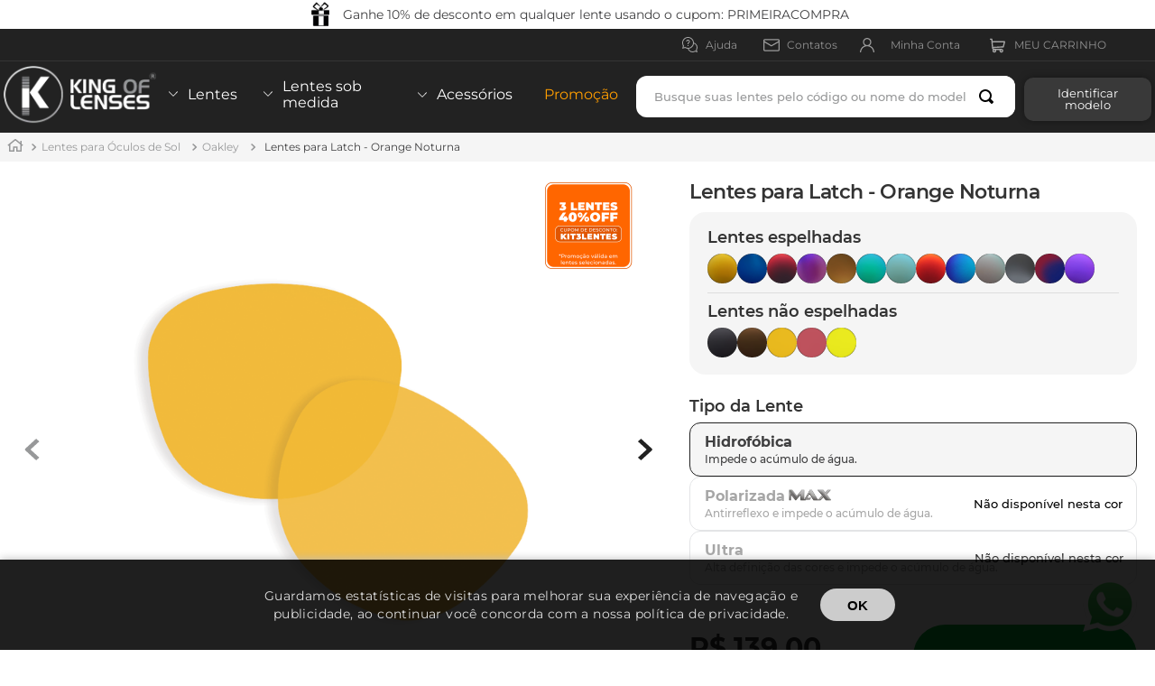

--- FILE ---
content_type: text/html; charset=utf-8
request_url: https://www.kingoflenses.com.br/lentes-para-latch---orange-noturna/p
body_size: 142419
content:

<!DOCTYPE html>
  <html lang="pt-BR">
  <head>
    <meta name="viewport" content="width=device-width, initial-scale=1">
    <meta name="generator" content="vtex.render-server@8.179.0">
    <meta charset='utf-8'>
    

    

<link rel="stylesheet" type="text/css" href="https://kingofflenses.vtexassets.com/_v/public/vtex.styles-graphql/v1/style/kingofflenses.store@6.0.10$style.common.min.css?v=1&workspace=master"  id="style_link_common" class="style_link" crossorigin />
<link rel="stylesheet" type="text/css" href="https://kingofflenses.vtexassets.com/_v/public/vtex.styles-graphql/v1/style/kingofflenses.store@6.0.10$style.small.min.css?v=1&workspace=master" media="screen and (min-width: 20em)" id="style_link_small" class="style_link" crossorigin />
<link rel="stylesheet" type="text/css" href="https://kingofflenses.vtexassets.com/_v/public/vtex.styles-graphql/v1/style/kingofflenses.store@6.0.10$style.notsmall.min.css?v=1&workspace=master" media="screen and (min-width: 40em)" id="style_link_notsmall" class="style_link" crossorigin />
<link rel="stylesheet" type="text/css" href="https://kingofflenses.vtexassets.com/_v/public/vtex.styles-graphql/v1/style/kingofflenses.store@6.0.10$style.large.min.css?v=1&workspace=master" media="screen and (min-width: 64em)" id="style_link_large" class="style_link" crossorigin />
<link rel="stylesheet" type="text/css" href="https://kingofflenses.vtexassets.com/_v/public/vtex.styles-graphql/v1/style/kingofflenses.store@6.0.10$style.xlarge.min.css?v=1&workspace=master" media="screen and (min-width: 80em)" id="style_link_xlarge" class="style_link" crossorigin />
<link rel="stylesheet" type="text/css" href="https://kingofflenses.vtexassets.com/_v/public/vtex.styles-graphql/v1/fonts/989db2448f309bfdd99b513f37c84b8f5794d2b5?v=1&workspace=master"  id="fonts_link"  crossorigin />
<link rel="preload" type="text/css" href="https://kingofflenses.vtexassets.com/_v/public/assets/v1/npm/animate.css@3.7.0/animate.min.css?workspace=master"    crossorigin  as="style" onload="this.onload=null;this.rel='stylesheet'" />
<noscript><link rel="stylesheet" type="text/css" href="https://kingofflenses.vtexassets.com/_v/public/assets/v1/npm/animate.css@3.7.0/animate.min.css?workspace=master"    crossorigin /></noscript>
<link rel="stylesheet" type="text/css" href="https://kingofflenses.vtexassets.com/_v/public/assets/v1/published/vtex.render-runtime@8.136.1/public/react/common.min.css?workspace=master"    crossorigin />
<link rel="stylesheet" type="text/css" href="https://kingofflenses.vtexassets.com/_v/public/assets/v1/published/vtex.store-components@3.178.5/public/react/Container.min.css?workspace=master"    crossorigin />
<link rel="stylesheet" type="text/css" href="https://kingofflenses.vtexassets.com/_v/public/assets/v1/published/vtex.styleguide@9.146.16/public/react/0.min.css?workspace=master"    crossorigin />
<link rel="stylesheet" type="text/css" href="https://kingofflenses.vtexassets.com/_v/public/assets/v1/published/vtex.flex-layout@0.21.5/public/react/0.min.css?workspace=master"    crossorigin />
<link rel="stylesheet" type="text/css" href="https://kingofflenses.vtexassets.com/_v/public/assets/v1/published/vtex.rich-text@0.16.1/public/react/index.min.css?workspace=master"    crossorigin />
<link rel="stylesheet" type="text/css" href="https://kingofflenses.vtexassets.com/_v/public/assets/v1/published/vtex.admin-pages@4.59.0/public/react/HighlightOverlay.min.css?workspace=master"    crossorigin />
<link rel="stylesheet" type="text/css" href="https://kingofflenses.vtexassets.com/_v/public/assets/v1/published/kingofflenses.lgpd@0.1.5/public/react/ModalLgpd.min.css?workspace=master"    crossorigin />
<link rel="stylesheet" type="text/css" href="https://kingofflenses.vtexassets.com/_v/public/assets/v1/published/vtex.styleguide@9.146.16/public/react/15.min.css?workspace=master"    crossorigin />
<link rel="stylesheet" type="text/css" href="https://kingofflenses.vtexassets.com/_v/public/assets/v1/published/vtex.store-components@3.178.5/public/react/SKUSelector.min.css?workspace=master"    crossorigin />
<link rel="stylesheet" type="text/css" href="https://kingofflenses.vtexassets.com/_v/public/assets/v1/published/vtex.styleguide@9.146.16/public/react/1.min.css?workspace=master"    crossorigin />
<link rel="stylesheet" type="text/css" href="https://kingofflenses.vtexassets.com/_v/public/assets/v1/published/vtex.store-components@3.178.5/public/react/AvailabilitySubscriber.min.css?workspace=master"    crossorigin />
<link rel="stylesheet" type="text/css" href="https://kingofflenses.vtexassets.com/_v/public/assets/v1/published/vtex.styleguide@9.146.16/public/react/Spinner.min.css?workspace=master"    crossorigin />
<link rel="stylesheet" type="text/css" href="https://kingofflenses.vtexassets.com/_v/public/assets/v1/published/vtex.login@2.69.1/public/react/1.min.css?workspace=master"    crossorigin />
<link rel="stylesheet" type="text/css" href="https://kingofflenses.vtexassets.com/_v/public/assets/v1/published/vtex.minicart@2.68.0/public/react/Minicart.min.css?workspace=master"    crossorigin />
<link rel="stylesheet" type="text/css" href="https://kingofflenses.vtexassets.com/_v/public/assets/v1/published/kingofflenses.store@6.0.10/public/react/SimilarsShelfs.min.css?workspace=master"    crossorigin />
<link rel="stylesheet" type="text/css" href="https://kingofflenses.vtexassets.com/_v/public/assets/v1/published/vtex.styleguide@9.146.16/public/react/Tooltip.min.css?workspace=master"    crossorigin />
<link rel="stylesheet" type="text/css" href="https://kingofflenses.vtexassets.com/_v/public/assets/v1/published/vtex.store-components@3.178.5/public/react/4.min.css?workspace=master"    crossorigin />
<link rel="stylesheet" type="text/css" href="https://kingofflenses.vtexassets.com/_v/public/assets/v1/published/vtex.store-components@3.178.5/public/react/SearchBar.min.css?workspace=master"    crossorigin />
<link rel="stylesheet" type="text/css" href="https://kingofflenses.vtexassets.com/_v/public/assets/v1/published/vtex.store-components@3.178.5/public/react/2.min.css?workspace=master"    crossorigin />
<link rel="stylesheet" type="text/css" href="https://kingofflenses.vtexassets.com/_v/public/assets/v1/published/vtex.store-components@3.178.5/public/react/ProductImages.min.css?workspace=master"    crossorigin />
<link rel="stylesheet" type="text/css" href="https://kingofflenses.vtexassets.com/_v/public/assets/v1/published/vtex.store-components@3.178.5/public/react/ProductDescription.min.css?workspace=master"    crossorigin />
<link rel="stylesheet" type="text/css" href="https://kingofflenses.vtexassets.com/_v/public/assets/v1/published/vtex.store-components@3.178.5/public/react/DiscountBadge.min.css?workspace=master"    crossorigin />
<link rel="stylesheet" type="text/css" href="https://kingofflenses.vtexassets.com/_v/public/assets/v1/published/vtex.product-summary@2.91.1/public/react/ProductSummaryImage.min.css?workspace=master"    crossorigin />
<link rel="stylesheet" type="text/css" href="https://kingofflenses.vtexassets.com/_v/public/assets/v1/published/vtex.store-components@3.178.5/public/react/Logo.min.css?workspace=master"    crossorigin />
<link rel="stylesheet" type="text/css" href="https://kingofflenses.vtexassets.com/_v/public/assets/v1/published/vtex.search@2.18.8/public/react/Autocomplete.min.css?workspace=master"    crossorigin />
<link rel="stylesheet" type="text/css" href="https://kingofflenses.vtexassets.com/_v/public/assets/v1/published/vtex.modal-layout@0.14.2/public/react/0.min.css?workspace=master"    crossorigin />
<link rel="stylesheet" type="text/css" href="https://kingofflenses.vtexassets.com/_v/public/assets/v1/published/vtex.product-customizer@2.12.4/public/react/ProductAssemblyOptionInputValues.min.css?workspace=master"    crossorigin />
<link rel="stylesheet" type="text/css" href="https://kingofflenses.vtexassets.com/_v/public/assets/v1/published/kingofflenses.store@6.0.10/public/react/CustomBuyButton.min.css?workspace=master"    crossorigin />
<link rel="stylesheet" type="text/css" href="https://kingofflenses.vtexassets.com/_v/public/assets/v1/published/vtex.modal-layout@0.14.2/public/react/ModalHeader.min.css?workspace=master"    crossorigin />
<noscript id="styles_overrides"></noscript>

<link rel="stylesheet" type="text/css" href="https://kingofflenses.vtexassets.com/_v/public/vtex.styles-graphql/v1/overrides/vtex.product-list@0.37.5$overrides.css?v=1&workspace=master"  id="override_link_0" class="override_link" crossorigin />
<link rel="stylesheet" type="text/css" href="https://kingofflenses.vtexassets.com/_v/public/vtex.styles-graphql/v1/overrides/vtex.minicart@2.68.0$overrides.css?v=1&workspace=master"  id="override_link_1" class="override_link" crossorigin />
<link rel="stylesheet" type="text/css" href="https://kingofflenses.vtexassets.com/_v/public/vtex.styles-graphql/v1/overrides/kingofflenses.store@6.0.10$overrides.css?v=1&workspace=master"  id="override_link_2" class="override_link" crossorigin />
<link rel="stylesheet" type="text/css" href="https://kingofflenses.vtexassets.com/_v/public/vtex.styles-graphql/v1/overrides/kingofflenses.store@6.0.10$fonts.css?v=1&workspace=master"  id="override_link_3" class="override_link" crossorigin />

    
    <!--pixel:start:vtexromania.edrone-->
<script >
  (function() {
    var appId = "61730693946ab";
    if (!appId) {
      console.error('Warning: No Edrone APP ID is defined. Please configure it in the apps admin.');
      return
    }else {
      (function (srcjs) {
        window._edrone = window._edrone || {};
        _edrone.app_id = appId;
        var doc = document.createElement('script');
        doc.type = 'text/javascript';
        doc.async = true;
        doc.src = ('https:' == document.location.protocol ? 'https:' : 'http:') + srcjs;
        var s = document.getElementsByTagName('script')[0];
        s.parentNode.insertBefore(doc, s);
      })("//d3bo67muzbfgtl.cloudfront.net/edrone_2_0.js");
    }
  })()
</script>

<!--pixel:end:vtexromania.edrone-->
<!--pixel:start:vtex.facebook-domain-verification-->
<meta name="facebook-domain-verification" content="49nabgu4zpeys4lpp0ui8s88s3czwd">

<!--pixel:end:vtex.facebook-domain-verification-->
<!--pixel:start:vtex.facebook-fbe-->
<script src="https://capi-automation.s3.us-east-2.amazonaws.com/public/client_js/capiParamBuilder/clientParamBuilder.bundle.js"></script>
<script >clientParamBuilder.processAndCollectParams(window.location.href)</script>
<script >
  !function (f, b, e, v, n, t, s) {
    if (f.fbq) return; n = f.fbq = function () {
      if (arguments[1] === "Purchase" && typeof arguments[3]?.eventID === "undefined" && arguments[2]?.content_type !== "product") return;
      if (arguments[1] === "AddToCart" && typeof arguments[3]?.eventID === "undefined" && arguments[2]?.content_type !== "product") return;
      if (arguments[1] === "PageView" && typeof arguments[3]?.eventID === "undefined") return;
      if (arguments[1] === "Search" && typeof arguments[3]?.eventID === "undefined") return;
      if (arguments[1] === "ViewContent" && typeof arguments[3]?.eventID === "undefined" && arguments[2]?.content_type !== "product") return;
      n.callMethod ?
      n.callMethod.apply(n, arguments) : n.queue.push(arguments)
    };
    if (!f._fbq) f._fbq = n; n.push = n; n.loaded = !0; n.version = '2.0';
    n.queue = []; t = b.createElement(e); t.async = !0;
    t.src = v; s = b.head.getElementsByTagName(e)[0];
    s.parentNode.insertBefore(t, s)
  }(window, document, 'script',
    'https://connect.facebook.net/en_US/fbevents.js');

  fbq.disablePushState = true;
  fbq.allowDuplicatePageViews = true;
  window.pixelId = "2820607828179422";
  window.fbPixelItemPrefix = "";
  window.fireEvents = window.pixelId !== "" && "true".toLowerCase() !== 'false';
  fbeConsentSetting = "false";
  if (fbeConsentSetting == 'true'){
        fbq('consent', 'revoke')
        document.cookie = "fbe_consent=false; SameSite=None; Secure"
        }
</script>
<!--pixel:end:vtex.facebook-fbe-->
<!--pixel:start:vtex.google-tag-manager-->
<script >
  (function() {
    var gtmId = "GTM-P6KTVWQ";
    if (!gtmId) {
      console.error('Warning: No Google Tag Manager ID is defined. Please configure it in the apps admin.');
    } else {
      window.dataLayer = window.dataLayer || [];
      window.dataLayer.push({ 'gtm.blacklist': [] });
      // GTM script snippet. Taken from: https://developers.google.com/tag-manager/quickstart
      (function(w,d,s,l,i){w[l]=w[l]||[];w[l].push({'gtm.start':
      new Date().getTime(),event:'gtm.js'});var f=d.getElementsByTagName(s)[0],
      j=d.createElement(s),dl=l!='dataLayer'?'&l='+l:'';j.async=true;j.src=
      'https://www.googletagmanager.com/gtm.js?id='+i+dl;f.parentNode.insertBefore(j,f);
      })(window,document,'script','dataLayer',gtmId)
    }
  })()
</script>

<!--pixel:end:vtex.google-tag-manager-->
<!--pixel:start:vtex.smarthint-->
<script src="https://code.jquery.com/jquery-3.4.1.min.js"
  integrity="sha256-CSXorXvZcTkaix6Yvo6HppcZGetbYMGWSFlBw8HfCJo="
  crossorigin="anonymous"></script>
<script type="text/javascript">
  (function(window) {
    var smarthintkey = "SH-151209";
    if (smarthintkey) {
      window.smarthintkey = smarthintkey;
      var script = document.createElement("script");
      script.type = "text/javascript";
      script.async = true;
      script.src = "https://service.smarthint.co/Scripts/i/Vtex.IO.min.js";
      var s = document.getElementsByTagName("script")[0];
      s.parentNode.insertBefore(script, s);
    }
  })(window);
</script>

<!--pixel:end:vtex.smarthint-->
<!--pixel:start:vtexbr.tiktok-tbp-->
<script >
    window.tiktokTbp = window.tiktokTbp || {}
    window.tiktokTbp.pixelCode = ``

    if (!!window.tiktokTbp.pixelCode) {
        window.tiktokTbp.enabled = true;

        !function (w, d, t) {
            w.TiktokAnalyticsObject = t; var ttq = w[t] = w[t] || []; ttq.methods = ["page", "track", "identify", "instances", "debug", "on", "off", "once", "ready", "alias", "group", "enableCookie", "disableCookie"], ttq.setAndDefer = function (t, e) { t[e] = function () { t.push([e].concat(Array.prototype.slice.call(arguments, 0))) } }; for (var i = 0; i < ttq.methods.length; i++)ttq.setAndDefer(ttq, ttq.methods[i]); ttq.instance = function (t) { for (var e = ttq._i[t] || [], n = 0; n < ttq.methods.length; n++)ttq.setAndDefer(e, ttq.methods[n]); return e }, ttq.load = function (e, n) { var i = "https://analytics.tiktok.com/i18n/pixel/events.js"; ttq._i = ttq._i || {}, ttq._i[e] = [], ttq._i[e]._u = i, ttq._t = ttq._t || {}, ttq._t[e] = +new Date, ttq._o = ttq._o || {}, ttq._o[e] = n || {},ttq._partner=ttq._partner||"VTEX"; var o = document.createElement("script"); o.type = "text/javascript", o.async = !0, o.src = i + "?sdkid=" + e + "&lib=" + t; var a = document.getElementsByTagName("script")[0]; a.parentNode.insertBefore(o, a) };
            ttq.load(window.tiktokTbp.pixelCode);
            ttq.page();
        }(window, document, 'ttq');
    }else{
        console.warn('TikTok Pixel (TBP) is disabled - no valid Pixel ID configured.')
    }
</script>
<!--pixel:end:vtexbr.tiktok-tbp-->
<!--pixel:start:vtex.request-capture-->
<script >!function(e,t,c,n,r,a,i){a=e.vtexrca=e.vtexrca||function(){(a.q=a.q||[]).push(arguments)},a.l=+new Date,i=t.createElement(c),i.async=!0,i.src=n,r=t.getElementsByTagName(c)[0],r.parentNode.insertBefore(i,r)}(window,document,"script","https://io.vtex.com.br/rc/rc.js"),vtexrca("init")</script>
<script >!function(e,t,n,a,c,f,o){f=e.vtexaf=e.vtexaf||function(){(f.q=f.q||[]).push(arguments)},f.l=+new Date,o=t.createElement(n),o.async=!0,o.src=a,c=t.getElementsByTagName(n)[0],c.parentNode.insertBefore(o,c)}(window,document,"script","https://activity-flow.vtex.com/af/af.js")</script>

<!--pixel:end:vtex.request-capture-->
<!--pixel:start:vtex.google-search-console-->
<meta name="google-site-verification" content="" />

<!--pixel:end:vtex.google-search-console-->


  <title data-react-helmet="true"></title>
<meta data-react-helmet="true" name="viewport" content="width=device-width, initial-scale=1"/><meta data-react-helmet="true" name="copyright" content="King Of Lenses"/><meta data-react-helmet="true" name="author" content="King Of Lenses"/><meta data-react-helmet="true" name="country" content="BRA"/><meta data-react-helmet="true" name="language" content="pt-BR"/><meta data-react-helmet="true" name="currency" content="BRL"/><meta data-react-helmet="true" name="robots" content="index, follow"/><meta data-react-helmet="true" name="storefront" content="store_framework"/><meta data-react-helmet="true" name="description" content="&lt;p&gt;Lentes para Latch, com toda proteção necessária UVA e UV. As lentes para Latch possuem os tipos hidrofóbicas e polarizadas. Disponível em 26 cores, as lentes para Latch possuem garantia de 1 ano.&lt;/p&gt;"/><meta data-react-helmet="true" property="og:type" content="product"/><meta data-react-helmet="true" property="og:title" content="Lentes para Latch - Orange Noturna - Lentes para Óculos Oakley e Ray-Ban em promoção"/><meta data-react-helmet="true" property="og:url" content="https://www.kingoflenses.com.br/_v/segment/routing/vtex.store@2.x/product/47113/lentes-para-latch---orange-noturna/p"/><meta data-react-helmet="true" property="og:description" content="&lt;p&gt;Lentes para Latch, com toda proteção necessária UVA e UV. As lentes para Latch possuem os tipos hidrofóbicas e polarizadas. Disponível em 26 cores, as lentes para Latch possuem garantia de 1 ano.&lt;/p&gt;"/><meta data-react-helmet="true" property="product:sku" content="2060"/><meta data-react-helmet="true" property="product:retailer_part_no" content="47113"/><meta data-react-helmet="true" property="product:retailer_item_id" content="LT6.28"/><meta data-react-helmet="true" property="product:condition" content="new"/><meta data-react-helmet="true" property="product:brand" content="King Of Lenses"/><meta data-react-helmet="true" property="product:price:currency" content="BRL"/><meta data-react-helmet="true" property="product:category" content="/Lentes para Óculos de Sol/Oakley/"/><meta data-react-helmet="true" property="product:category" content="/Lentes para Óculos de Sol/"/><meta data-react-helmet="true" property="og:image" content="https://kingofflenses.vtexassets.com/arquivos/ids/215934/kingoflenses-lentes-orange-noturna-oakley-latch.png?v=638773846999300000"/><meta data-react-helmet="true" property="og:image" content="https://kingofflenses.vtexassets.com/arquivos/ids/246692/lentes-oakley-latch-orange-noturna-king-of-lenses.png.png?v=638773846999300000"/><meta data-react-helmet="true" property="og:image" content="https://kingofflenses.vtexassets.com/arquivos/ids/246693/ORANGE-NOTURNA.jpg.jpg?v=638773846999300000"/><meta data-react-helmet="true" property="product:price:amount" content="139"/><meta data-react-helmet="true" property="product:availability" content="instock"/>
<script data-react-helmet="true" src="https://www.google.com/recaptcha/enterprise.js?render=6LdV7CIpAAAAAPUrHXWlFArQ5hSiNQJk6Ja-vcYM&amp;hl=pt-BR" async="true"></script><script data-react-helmet="true" >
            {
              const style = document.createElement('style')

              style.textContent = '.grecaptcha-badge {visibility: hidden; }'
              document.head.appendChild(style)
            }
          </script>
  
  
  <link data-react-helmet="true" rel="canonical" href="https://www.kingoflenses.com.br/lentes-para-latch---orange-noturna/p"/>
</head>
<body class="bg-base">
  <div id="styles_iconpack" style="display:none"><svg class="dn" height="0" version="1.1" width="0" xmlns="http://www.w3.org/2000/svg"><defs><g id="bnd-logo"><path d="M14.8018 2H2.8541C1.92768 2 1.33445 2.93596 1.76795 3.71405L2.96368 5.86466H0.796482C0.659276 5.8647 0.524407 5.89841 0.404937 5.96253C0.285467 6.02665 0.185446 6.119 0.114562 6.23064C0.0436777 6.34228 0.0043325 6.46943 0.000337815 6.59976C-0.00365688 6.73009 0.0278339 6.8592 0.0917605 6.97457L3.93578 13.8888C4.00355 14.0104 4.10491 14.1121 4.22896 14.1831C4.35301 14.254 4.49507 14.2915 4.63987 14.2915C4.78466 14.2915 4.92672 14.254 5.05077 14.1831C5.17483 14.1121 5.27618 14.0104 5.34395 13.8888L6.38793 12.0211L7.69771 14.3775C8.15868 15.2063 9.40744 15.2078 9.87001 14.38L15.8585 3.67064C16.2818 2.91319 15.7043 2 14.8018 2ZM9.43491 6.57566L6.85274 11.1944C6.80761 11.2753 6.74016 11.3429 6.65762 11.3901C6.57508 11.4373 6.48058 11.4622 6.38426 11.4622C6.28794 11.4622 6.19344 11.4373 6.1109 11.3901C6.02836 11.3429 5.96091 11.2753 5.91578 11.1944L3.35853 6.59509C3.31587 6.51831 3.29482 6.43236 3.2974 6.34558C3.29998 6.25879 3.3261 6.17411 3.37325 6.09974C3.4204 6.02538 3.48696 5.96385 3.56649 5.92112C3.64601 5.87839 3.73581 5.85591 3.82717 5.85585H8.97937C9.06831 5.85591 9.15572 5.87782 9.23312 5.91945C9.31052 5.96108 9.37529 6.02102 9.42113 6.09345C9.46697 6.16588 9.49232 6.24834 9.49474 6.33283C9.49716 6.41732 9.47655 6.50097 9.43491 6.57566Z" fill="currentColor"/><path d="M14.8018 2H2.8541C1.92768 2 1.33445 2.93596 1.76795 3.71405L2.96368 5.86466H0.796482C0.659276 5.8647 0.524407 5.89841 0.404937 5.96253C0.285467 6.02665 0.185446 6.119 0.114562 6.23064C0.0436777 6.34228 0.0043325 6.46943 0.000337815 6.59976C-0.00365688 6.73009 0.0278339 6.8592 0.0917605 6.97457L3.93578 13.8888C4.00355 14.0104 4.10491 14.1121 4.22896 14.1831C4.35301 14.254 4.49507 14.2915 4.63987 14.2915C4.78466 14.2915 4.92672 14.254 5.05077 14.1831C5.17483 14.1121 5.27618 14.0104 5.34395 13.8888L6.38793 12.0211L7.69771 14.3775C8.15868 15.2063 9.40744 15.2078 9.87001 14.38L15.8585 3.67064C16.2818 2.91319 15.7043 2 14.8018 2ZM9.43491 6.57566L6.85274 11.1944C6.80761 11.2753 6.74016 11.3429 6.65762 11.3901C6.57508 11.4373 6.48058 11.4622 6.38426 11.4622C6.28794 11.4622 6.19344 11.4373 6.1109 11.3901C6.02836 11.3429 5.96091 11.2753 5.91578 11.1944L3.35853 6.59509C3.31587 6.51831 3.29482 6.43236 3.2974 6.34558C3.29998 6.25879 3.3261 6.17411 3.37325 6.09974C3.4204 6.02538 3.48696 5.96385 3.56649 5.92112C3.64601 5.87839 3.73581 5.85591 3.82717 5.85585H8.97937C9.06831 5.85591 9.15572 5.87782 9.23312 5.91945C9.31052 5.96108 9.37529 6.02102 9.42113 6.09345C9.46697 6.16588 9.49232 6.24834 9.49474 6.33283C9.49716 6.41732 9.47655 6.50097 9.43491 6.57566Z" fill="currentColor"/></g><g id="hpa-arrow-from-bottom"><path d="M7.00001 3.4V12H9.00001V3.4L13 7.4L14.4 6L8.70001 0.3C8.30001 -0.1 7.70001 -0.1 7.30001 0.3L1.60001 6L3.00001 7.4L7.00001 3.4Z" fill="currentColor"/><path d="M15 14H1V16H15V14Z" fill="currentColor"/></g><g id="hpa-arrow-to-bottom"><path d="M8.00001 12C8.30001 12 8.50001 11.9 8.70001 11.7L14.4 6L13 4.6L9.00001 8.6V0H7.00001V8.6L3.00001 4.6L1.60001 6L7.30001 11.7C7.50001 11.9 7.70001 12 8.00001 12Z" fill="currentColor"/><path d="M15 14H1V16H15V14Z" fill="currentColor"/></g><g id="hpa-arrow-back"><path d="M5.5 15.5002C5.75781 15.5002 5.92969 15.4169 6.10156 15.2502L11 10.5002L9.79687 9.33356L6.35938 12.6669L6.35938 0H4.64063L4.64062 12.6669L1.20312 9.33356L0 10.5002L4.89844 15.2502C5.07031 15.4169 5.24219 15.5002 5.5 15.5002Z" transform="translate(16.0002) rotate(90)" fill="currentColor"/></g><g id="hpa-calendar"><path d="M5.66667 7.2H4.11111V8.8H5.66667V7.2ZM8.77778 7.2H7.22222V8.8H8.77778V7.2ZM11.8889 7.2H10.3333V8.8H11.8889V7.2ZM13.4444 1.6H12.6667V0H11.1111V1.6H4.88889V0H3.33333V1.6H2.55556C1.69222 1.6 1.00778 2.32 1.00778 3.2L1 14.4C1 15.28 1.69222 16 2.55556 16H13.4444C14.3 16 15 15.28 15 14.4V3.2C15 2.32 14.3 1.6 13.4444 1.6ZM13.4444 14.4H2.55556V5.6H13.4444V14.4Z" fill="currentColor"/></g><g id="hpa-cart"><path d="M15.0503 3.0002H4.92647C4.81221 3.00072 4.7012 2.96234 4.6118 2.89142C4.52239 2.8205 4.45996 2.72129 4.43483 2.6102L4.01342 0.800203C3.96651 0.570928 3.84041 0.365306 3.65708 0.219131C3.47375 0.0729566 3.24479 -0.00451449 3.01006 0.000203439H0.501677C0.368624 0.000203439 0.241021 0.0528819 0.146938 0.14665C0.0528551 0.240418 0 0.367595 0 0.500203L0 1.5002C0 1.63281 0.0528551 1.75999 0.146938 1.85376C0.241021 1.94753 0.368624 2.0002 0.501677 2.0002H1.80604C1.92077 1.9978 2.03274 2.03548 2.12253 2.10671C2.21232 2.17794 2.27429 2.27823 2.29768 2.3902L4.01342 10.2002C4.06032 10.4295 4.18642 10.6351 4.36975 10.7813C4.55308 10.9274 4.78204 11.0049 5.01677 11.0002H13.0436C13.2478 10.9891 13.4436 10.9161 13.605 10.791C13.7664 10.6659 13.8856 10.4947 13.9466 10.3002L15.9533 4.3002C15.9995 4.15468 16.0116 4.00057 15.9888 3.84965C15.9659 3.69874 15.9088 3.55504 15.8216 3.42956C15.7344 3.30408 15.6196 3.20015 15.4859 3.12573C15.3522 3.0513 15.2032 3.00837 15.0503 3.0002Z" fill="currentColor"/><path d="M5.02682 16.0002C6.13509 16.0002 7.03353 15.1048 7.03353 14.0002C7.03353 12.8956 6.13509 12.0002 5.02682 12.0002C3.91855 12.0002 3.02011 12.8956 3.02011 14.0002C3.02011 15.1048 3.91855 16.0002 5.02682 16.0002Z" fill="currentColor"/><path d="M13.0737 16.0002C14.182 16.0002 15.0804 15.1048 15.0804 14.0002C15.0804 12.8956 14.182 12.0002 13.0737 12.0002C11.9655 12.0002 11.067 12.8956 11.067 14.0002C11.067 15.1048 11.9655 16.0002 13.0737 16.0002Z" fill="currentColor"/></g><g id="hpa-delete"><path d="M7 7H5V13H7V7Z" fill="currentColor"/><path d="M11 7H9V13H11V7Z" fill="currentColor"/><path d="M12 1C12 0.4 11.6 0 11 0H5C4.4 0 4 0.4 4 1V3H0V5H1V15C1 15.6 1.4 16 2 16H14C14.6 16 15 15.6 15 15V5H16V3H12V1ZM6 2H10V3H6V2ZM13 5V14H3V5H13Z" fill="currentColor"/></g><g id="mpa-play"><path d="M3.5241 0.937906C2.85783 0.527894 2 1.00724 2 1.78956V14.2104C2 14.9928 2.85783 15.4721 3.5241 15.0621L13.6161 8.85166C14.2506 8.46117 14.2506 7.53883 13.6161 7.14834L3.5241 0.937906Z" fill="currentColor"/></g><g id="mpa-pause"><rect width="6" height="16" fill="currentColor"/><rect x="10" width="6" height="16" fill="currentColor"/></g><g id="sti-volume-on"><path d="M0 5.2634V10.7366H3.55556L8 15.2976V0.702394L3.55556 5.2634H0ZM12 8C12 6.3854 11.0933 4.99886 9.77778 4.32383V11.667C11.0933 11.0011 12 9.6146 12 8ZM9.77778 0V1.87913C12.3467 2.66363 14.2222 5.10832 14.2222 8C14.2222 10.8917 12.3467 13.3364 9.77778 14.1209V16C13.3422 15.1699 16 11.9042 16 8C16 4.09578 13.3422 0.830103 9.77778 0V0Z" fill="currentColor"/></g><g id="sti-volume-off"><path d="M12 8C12 6.42667 11.0933 5.07556 9.77778 4.41778V6.38222L11.9556 8.56C11.9822 8.38222 12 8.19556 12 8V8ZM14.2222 8C14.2222 8.83556 14.0444 9.61778 13.7422 10.3467L15.0844 11.6889C15.6711 10.5867 16 9.33333 16 8C16 4.19556 13.3422 1.01333 9.77778 0.204444V2.03556C12.3467 2.8 14.2222 5.18222 14.2222 8ZM1.12889 0L0 1.12889L4.20444 5.33333H0V10.6667H3.55556L8 15.1111V9.12889L11.7778 12.9067C11.1822 13.3689 10.5156 13.7333 9.77778 13.9556V15.7867C11.0044 15.5111 12.1156 14.9422 13.0578 14.1778L14.8711 16L16 14.8711L8 6.87111L1.12889 0ZM8 0.888889L6.14222 2.74667L8 4.60444V0.888889Z" fill="currentColor"/></g><g id="hpa-profile"><path d="M7.99 8C10.1964 8 11.985 6.20914 11.985 4C11.985 1.79086 10.1964 0 7.99 0C5.78362 0 3.995 1.79086 3.995 4C3.995 6.20914 5.78362 8 7.99 8Z" fill="currentColor"/><path d="M14.8215 11.38C15.1694 11.5401 15.4641 11.7969 15.6704 12.12C15.8791 12.442 15.9933 12.8162 16 13.2V15.49V16H15.4906H0.509363H0V15.49V13.2C0.000731876 12.8181 0.107964 12.4441 0.309613 12.12C0.515896 11.7969 0.810577 11.5401 1.15855 11.38C3.31243 10.4409 5.64096 9.97049 7.99001 9.99999C10.3391 9.97049 12.6676 10.4409 14.8215 11.38Z" fill="currentColor"/></g><g id="hpa-save"><path d="M11.7 0.3C11.5 0.1 11.3 0 11 0H10V3C10 3.6 9.6 4 9 4H4C3.4 4 3 3.6 3 3V0H1C0.4 0 0 0.4 0 1V15C0 15.6 0.4 16 1 16H15C15.6 16 16 15.6 16 15V5C16 4.7 15.9 4.5 15.7 4.3L11.7 0.3ZM13 14H3V11C3 10.4 3.4 10 4 10H12C12.6 10 13 10.4 13 11V14Z" fill="currentColor"/><path d="M9 0H7V3H9V0Z" fill="currentColor"/></g><g id="hpa-search"><path d="M15.707 13.293L13 10.586C13.63 9.536 14 8.311 14 7C14 3.14 10.859 0 7 0C3.141 0 0 3.14 0 7C0 10.86 3.141 14 7 14C8.312 14 9.536 13.631 10.586 13L13.293 15.707C13.488 15.902 13.744 16 14 16C14.256 16 14.512 15.902 14.707 15.707L15.707 14.707C16.098 14.316 16.098 13.684 15.707 13.293ZM7 12C4.239 12 2 9.761 2 7C2 4.239 4.239 2 7 2C9.761 2 12 4.239 12 7C12 9.761 9.761 12 7 12Z" fill="currentColor"/></g><g id="hpa-hamburguer-menu"><path fill="currentColor" d="M15,7H1C0.4,7,0,7.4,0,8s0.4,1,1,1h14c0.6,0,1-0.4,1-1S15.6,7,15,7z"/><path fill="currentColor" d="M15,1H1C0.4,1,0,1.4,0,2s0.4,1,1,1h14c0.6,0,1-0.4,1-1S15.6,1,15,1z"/><path fill="currentColor" d="M15,13H1c-0.6,0-1,0.4-1,1s0.4,1,1,1h14c0.6,0,1-0.4,1-1S15.6,13,15,13z"/></g><g id="hpa-location-marker"><path d="M19.9655 10.4828C19.9655 16.3448 10.4828 26 10.4828 26C10.4828 26 1 16.431 1 10.4828C1 4.44828 5.91379 1 10.4828 1C15.0517 1 19.9655 4.53448 19.9655 10.4828Z" stroke="currentColor" stroke-width="2" stroke-miterlimit="10" stroke-linecap="round" stroke-linejoin="round"/><path d="M10.4827 13.069C11.911 13.069 13.0689 11.9111 13.0689 10.4828C13.0689 9.05443 11.911 7.89655 10.4827 7.89655C9.05437 7.89655 7.89648 9.05443 7.89648 10.4828C7.89648 11.9111 9.05437 13.069 10.4827 13.069Z" stroke="currentColor" stroke-width="2" stroke-miterlimit="10" stroke-linecap="round" stroke-linejoin="round"/></g><g id="hpa-telemarketing"><path d="M14 10V7C14 3.68629 11.3137 1 8 1V1C4.68629 1 2 3.68629 2 7V10" stroke="currentColor" stroke-width="1.5"/><path d="M14 10V10C14 12.2091 12.2091 14 10 14H8" stroke="currentColor" stroke-width="1.5"/><rect y="7" width="3" height="5" rx="1" fill="currentColor"/><rect x="11" y="12" width="4" height="5" rx="2" transform="rotate(90 11 12)" fill="currentColor"/><rect x="13" y="7" width="3" height="5" rx="1" fill="currentColor"/></g><g id="mpa-globe"><path d="M8,0C3.6,0,0,3.6,0,8s3.6,8,8,8s8-3.6,8-8S12.4,0,8,0z M13.9,7H12c-0.1-1.5-0.4-2.9-0.8-4.1 C12.6,3.8,13.6,5.3,13.9,7z M8,14c-0.6,0-1.8-1.9-2-5H10C9.8,12.1,8.6,14,8,14z M6,7c0.2-3.1,1.3-5,2-5s1.8,1.9,2,5H6z M4.9,2.9 C4.4,4.1,4.1,5.5,4,7H2.1C2.4,5.3,3.4,3.8,4.9,2.9z M2.1,9H4c0.1,1.5,0.4,2.9,0.8,4.1C3.4,12.2,2.4,10.7,2.1,9z M11.1,13.1 c0.5-1.2,0.7-2.6,0.8-4.1h1.9C13.6,10.7,12.6,12.2,11.1,13.1z" fill="currentColor"/></g><g id="mpa-filter-settings"><path d="M4 5V1" stroke="#4F4F4F" stroke-miterlimit="10" stroke-linecap="round" stroke-linejoin="round"/><path d="M4 16V14" stroke="#4F4F4F" stroke-miterlimit="10" stroke-linecap="round" stroke-linejoin="round"/><path d="M13 12V16" stroke="#4F4F4F" stroke-miterlimit="10" stroke-linecap="round" stroke-linejoin="round"/><path d="M13 1V3" stroke="#4F4F4F" stroke-miterlimit="10" stroke-linecap="round" stroke-linejoin="round"/><path d="M4 14C5.65685 14 7 12.6569 7 11C7 9.34315 5.65685 8 4 8C2.34315 8 1 9.34315 1 11C1 12.6569 2.34315 14 4 14Z" stroke="#4F4F4F" stroke-miterlimit="10" stroke-linecap="round" stroke-linejoin="round"/><path d="M13 9C14.6569 9 16 7.65685 16 6C16 4.34315 14.6569 3 13 3C11.3431 3 10 4.34315 10 6C10 7.65685 11.3431 9 13 9Z" stroke="#4F4F4F" stroke-miterlimit="10" stroke-linecap="round" stroke-linejoin="round"/></g><g id="mpa-single-item"><path d="M10.2857 0H1.71429C0.685714 0 0 0.685714 0 1.71429V10.2857C0 11.3143 0.685714 12 1.71429 12H10.2857C11.3143 12 12 11.3143 12 10.2857V1.71429C12 0.685714 11.3143 0 10.2857 0Z" fill="currentColor"/><rect y="14" width="12" height="2" rx="1" fill="currentColor"/></g><g id="mpa-gallery"><path d="M6 0H1C0.4 0 0 0.4 0 1V6C0 6.6 0.4 7 1 7H6C6.6 7 7 6.6 7 6V1C7 0.4 6.6 0 6 0Z" fill="currentColor"/><path d="M15 0H10C9.4 0 9 0.4 9 1V6C9 6.6 9.4 7 10 7H15C15.6 7 16 6.6 16 6V1C16 0.4 15.6 0 15 0Z" fill="currentColor"/><path d="M6 9H1C0.4 9 0 9.4 0 10V15C0 15.6 0.4 16 1 16H6C6.6 16 7 15.6 7 15V10C7 9.4 6.6 9 6 9Z" fill="currentColor"/><path d="M15 9H10C9.4 9 9 9.4 9 10V15C9 15.6 9.4 16 10 16H15C15.6 16 16 15.6 16 15V10C16 9.4 15.6 9 15 9Z" fill="currentColor"/></g><g id="mpa-list-items"><path d="M6 0H1C0.4 0 0 0.4 0 1V6C0 6.6 0.4 7 1 7H6C6.6 7 7 6.6 7 6V1C7 0.4 6.6 0 6 0Z" fill="currentColor"/><rect x="9" width="7" height="3" rx="1" fill="currentColor"/><rect x="9" y="4" width="4" height="3" rx="1" fill="currentColor"/><rect x="9" y="9" width="7" height="3" rx="1" fill="currentColor"/><rect x="9" y="13" width="4" height="3" rx="1" fill="currentColor"/><path d="M6 9H1C0.4 9 0 9.4 0 10V15C0 15.6 0.4 16 1 16H6C6.6 16 7 15.6 7 15V10C7 9.4 6.6 9 6 9Z" fill="currentColor"/></g><g id="mpa-heart"><path d="M14.682 2.31811C14.2647 1.89959 13.7687 1.56769 13.2226 1.3415C12.6765 1.11531 12.0911 0.99929 11.5 1.00011C10.8245 0.995238 10.157 1.14681 9.54975 1.44295C8.94255 1.73909 8.41213 2.17178 8.00004 2.70711C7.58764 2.17212 7.05716 1.73969 6.45002 1.44358C5.84289 1.14747 5.17552 0.995697 4.50004 1.00011C3.61002 1.00011 2.73998 1.26402 1.99995 1.75849C1.25993 2.25295 0.683144 2.95576 0.342546 3.77803C0.00194874 4.60031 -0.0871663 5.50511 0.0864704 6.37803C0.260107 7.25095 0.688697 8.05278 1.31804 8.68211L8.00004 15.0001L14.682 8.68211C15.0999 8.26425 15.4314 7.76817 15.6575 7.2222C15.8837 6.67623 16.0001 6.09107 16.0001 5.50011C16.0001 4.90916 15.8837 4.32399 15.6575 3.77803C15.4314 3.23206 15.0999 2.73598 14.682 2.31811V2.31811ZM13.282 7.25111L8.00004 12.2471L2.71504 7.24711C2.37145 6.8954 2.1392 6.45018 2.04734 5.96715C1.95549 5.48412 2.00811 4.98473 2.19862 4.53145C2.38913 4.07817 2.70908 3.69113 3.11843 3.41876C3.52778 3.14638 4.00835 3.00076 4.50004 3.00011C5.93704 3.00011 6.81204 3.68111 8.00004 5.62511C9.18704 3.68111 10.062 3.00011 11.5 3.00011C11.9925 2.99999 12.4741 3.14534 12.8843 3.41791C13.2945 3.69048 13.615 4.07814 13.8057 4.53223C13.9964 4.98632 14.0487 5.48661 13.956 5.97031C13.8634 6.45402 13.63 6.89959 13.285 7.25111H13.282Z" fill="currentColor"/></g><g id="mpa-clone--outline"><path d="M5.20004 5.2L5.20004 3C5.20004 1.89543 6.09547 0.999997 7.20004 0.999997H13C14.1046 0.999997 15 1.89543 15 3V8.80001C15 9.90457 14.1046 10.8 13 10.8H10.8" stroke="currentColor" stroke-width="2" stroke-miterlimit="10" stroke-linecap="square"/><path d="M1 7.19999L1 13C1 14.1046 1.89543 15 3 15H8.79997C9.90454 15 10.8 14.1046 10.8 13V7.19999C10.8 6.09542 9.90454 5.19999 8.79997 5.19999H3C1.89543 5.19999 1 6.09542 1 7.19999Z" stroke="currentColor" stroke-width="2" stroke-miterlimit="10" stroke-linecap="square"/></g><g id="mpa-clone--filled"><path d="M6.07501 4.925L6.07501 2.175C6.07501 1.62271 6.52273 1.175 7.07501 1.175H13.825C14.3773 1.175 14.825 1.62271 14.825 2.175V8.925C14.825 9.47729 14.3773 9.925 13.825 9.925H11.075" fill="currentColor"/><path d="M6.07501 4.925L6.07501 2.175C6.07501 1.62271 6.52273 1.175 7.07501 1.175H13.825C14.3773 1.175 14.825 1.62271 14.825 2.175V8.925C14.825 9.47729 14.3773 9.925 13.825 9.925H11.075" stroke="currentColor" stroke-width="2" stroke-miterlimit="10" stroke-linecap="square"/><path d="M1 6.49999L1 13C1 14.1046 1.89543 15 3 15H9.49997C10.6045 15 11.5 14.1046 11.5 13V6.49999C11.5 5.39542 10.6045 4.49999 9.49997 4.49999H3C1.89543 4.49999 1 5.39542 1 6.49999Z" fill="currentColor" stroke="white" stroke-width="2" stroke-miterlimit="10" stroke-linecap="square"/></g><g id="mpa-edit--outline"><path d="M11.7 0.3C11.3 -0.1 10.7 -0.1 10.3 0.3L0.3 10.3C0.1 10.5 0 10.7 0 11V15C0 15.6 0.4 16 1 16H5C5.3 16 5.5 15.9 5.7 15.7L15.7 5.7C16.1 5.3 16.1 4.7 15.7 4.3L11.7 0.3ZM4.6 14H2V11.4L8 5.4L10.6 8L4.6 14ZM12 6.6L9.4 4L11 2.4L13.6 5L12 6.6Z" fill="currentColor"/></g><g id="mpa-bookmark--filled"><path d="M3.33333 0C2.05 0 1 0.9 1 2V16L8 13L15 16V2C15 0.9 13.95 0 12.6667 0H3.33333Z" fill="currentColor"/></g><g id="mpa-bookmark--outline"><path d="M13 2V13.3L8 11.9L3 13.3V2H13ZM13 0H3C1.9 0 1 0.9 1 2V16L8 14L15 16V2C15 0.9 14.1 0 13 0Z" fill="currentColor"/></g><g id="mpa-edit--filled"><path d="M8.1 3.5L0.3 11.3C0.1 11.5 0 11.7 0 12V15C0 15.6 0.4 16 1 16H4C4.3 16 4.5 15.9 4.7 15.7L12.5 7.9L8.1 3.5Z" fill="currentColor"/><path d="M15.7 3.3L12.7 0.3C12.3 -0.1 11.7 -0.1 11.3 0.3L9.5 2.1L13.9 6.5L15.7 4.7C16.1 4.3 16.1 3.7 15.7 3.3Z" fill="currentColor"/></g><g id="mpa-external-link--line"><path d="M14.3505 0H2.80412V3.29897H10.3918L0 13.6907L2.30928 16L12.701 5.60825V13.1959H16V1.64948C16 0.659794 15.3402 0 14.3505 0Z" fill="currentColor"/></g><g id="mpa-external-link--outline"><path d="M15 0H8V2H12.6L6.3 8.3L7.7 9.7L14 3.4V8H16V1C16 0.4 15.6 0 15 0Z" fill="currentColor"/><path d="M14 16H1C0.4 16 0 15.6 0 15V2C0 1.4 0.4 1 1 1H5V3H2V14H13V11H15V15C15 15.6 14.6 16 14 16Z" fill="currentColor"/></g><g id="mpa-eyesight--outline--off"><path d="M14.5744 5.66925L13.1504 7.09325C13.4284 7.44025 13.6564 7.75725 13.8194 8.00025C13.0594 9.13025 10.9694 11.8203 8.25838 11.9852L6.44337 13.8003C6.93937 13.9243 7.45737 14.0002 8.00037 14.0002C12.7074 14.0002 15.7444 8.71625 15.8714 8.49225C16.0424 8.18825 16.0434 7.81625 15.8724 7.51225C15.8254 7.42725 15.3724 6.63125 14.5744 5.66925Z" fill="currentColor"/><path d="M0.293375 15.7072C0.488375 15.9022 0.744375 16.0002 1.00038 16.0002C1.25638 16.0002 1.51238 15.9022 1.70738 15.7072L15.7074 1.70725C16.0984 1.31625 16.0984 0.68425 15.7074 0.29325C15.3164 -0.09775 14.6844 -0.09775 14.2934 0.29325L11.5484 3.03825C10.5154 2.43125 9.33138 2.00025 8.00037 2.00025C3.24537 2.00025 0.251375 7.28925 0.126375 7.51425C-0.0426249 7.81725 -0.0416249 8.18625 0.128375 8.48925C0.198375 8.61425 1.17238 10.2913 2.82138 11.7653L0.292375 14.2942C-0.0976249 14.6842 -0.0976249 15.3162 0.293375 15.7072ZM2.18138 7.99925C2.95837 6.83525 5.14637 4.00025 8.00037 4.00025C8.74237 4.00025 9.43738 4.20125 10.0784 4.50825L8.51237 6.07425C8.34838 6.02925 8.17838 6.00025 8.00037 6.00025C6.89537 6.00025 6.00038 6.89525 6.00038 8.00025C6.00038 8.17825 6.02938 8.34825 6.07438 8.51225L4.24038 10.3462C3.28538 9.51025 2.55938 8.56225 2.18138 7.99925Z" fill="currentColor"/></g><g id="mpa-eyesight--filled--off"><path d="M14.6 5.60001L6.39999 13.8C6.89999 13.9 7.49999 14 7.99999 14C11.6 14 14.4 10.9 15.6 9.10001C16.1 8.40001 16.1 7.50001 15.6 6.80001C15.4 6.50001 15 6.10001 14.6 5.60001Z" fill="currentColor"/><path d="M14.3 0.3L11.6 3C10.5 2.4 9.3 2 8 2C4.4 2 1.6 5.1 0.4 6.9C-0.1 7.6 -0.1 8.5 0.4 9.1C0.9 9.9 1.8 10.9 2.8 11.8L0.3 14.3C-0.1 14.7 -0.1 15.3 0.3 15.7C0.5 15.9 0.7 16 1 16C1.3 16 1.5 15.9 1.7 15.7L15.7 1.7C16.1 1.3 16.1 0.7 15.7 0.3C15.3 -0.1 14.7 -0.1 14.3 0.3ZM5.3 9.3C5.1 8.9 5 8.5 5 8C5 6.3 6.3 5 8 5C8.5 5 8.9 5.1 9.3 5.3L5.3 9.3Z" fill="currentColor"/></g><g id="mpa-eyesight--outline--on"><path d="M8.00013 14C12.7071 14 15.7441 8.716 15.8711 8.492C16.0421 8.188 16.0431 7.816 15.8721 7.512C15.7461 7.287 12.7311 2 8.00013 2C3.24513 2 0.251127 7.289 0.126127 7.514C-0.0428725 7.817 -0.0418725 8.186 0.128127 8.489C0.254128 8.713 3.26913 14 8.00013 14ZM8.00013 4C10.8391 4 13.0361 6.835 13.8181 8C13.0341 9.166 10.8371 12 8.00013 12C5.15913 12 2.96213 9.162 2.18113 7.999C2.95813 6.835 5.14613 4 8.00013 4Z" fill="currentColor"/><path d="M8 11C9.65685 11 11 9.65685 11 8C11 6.34315 9.65685 5 8 5C6.34315 5 5 6.34315 5 8C5 9.65685 6.34315 11 8 11Z" fill="currentColor"/></g><g id="mpa-eyesight--filled--on"><path d="M7.975 14C11.575 14 14.375 10.9 15.575 9.1C16.075 8.4 16.075 7.5 15.575 6.8C14.375 5.1 11.575 2 7.975 2C4.375 2 1.575 5.1 0.375 6.9C-0.125 7.6 -0.125 8.5 0.375 9.1C1.575 10.9 4.375 14 7.975 14ZM7.975 5C9.675 5 10.975 6.3 10.975 8C10.975 9.7 9.675 11 7.975 11C6.275 11 4.975 9.7 4.975 8C4.975 6.3 6.275 5 7.975 5Z" fill="currentColor"/></g><g id="mpa-filter--outline"><path d="M15 3.16048C15 3.47872 14.8485 3.77795 14.5921 3.96637L9.96348 7.36697C9.70702 7.55539 9.55556 7.85462 9.55556 8.17285V13.0073C9.55556 13.4073 9.31716 13.7688 8.94947 13.9264L7.83836 14.4026C7.1785 14.6854 6.44444 14.2014 6.44444 13.4835V8.17285C6.44444 7.85462 6.29298 7.55539 6.03652 7.36697L1.40792 3.96637C1.15147 3.77795 1 3.47872 1 3.16048V2C1 1.44772 1.44772 1 2 1H14C14.5523 1 15 1.44772 15 2V3.16048Z" stroke="currentColor" stroke-width="2" stroke-miterlimit="10" stroke-linecap="square"/></g><g id="mpa-filter--filled"><path d="M15 0H1C0.4 0 0 0.4 0 1V3C0 3.3 0.1 3.6 0.4 3.8L6 8.5V15C6 15.4 6.2 15.8 6.6 15.9C6.7 16 6.9 16 7 16C7.3 16 7.5 15.9 7.7 15.7L9.7 13.7C9.9 13.5 10 13.3 10 13V8.5L15.6 3.8C15.9 3.6 16 3.3 16 3V1C16 0.4 15.6 0 15 0Z" fill="currentColor"/></g><g id="mpa-minus--line"><path d="M0 7.85715V8.14286C0 8.69515 0.447715 9.14286 1 9.14286H15C15.5523 9.14286 16 8.69515 16 8.14286V7.85715C16 7.30486 15.5523 6.85715 15 6.85715H1C0.447715 6.85715 0 7.30486 0 7.85715Z" fill="currentColor"/></g><g id="mpa-minus--outline"><circle cx="8" cy="8" r="7" stroke="currentColor" stroke-width="2"/><path d="M4 8.5V7.5C4 7.22386 4.22386 7 4.5 7H11.5C11.7761 7 12 7.22386 12 7.5V8.5C12 8.77614 11.7761 9 11.5 9H4.5C4.22386 9 4 8.77614 4 8.5Z" fill="currentColor"/></g><g id="mpa-minus--filled"><path fill-rule="evenodd" clip-rule="evenodd" d="M8 16C12.4183 16 16 12.4183 16 8C16 3.58172 12.4183 0 8 0C3.58172 0 0 3.58172 0 8C0 12.4183 3.58172 16 8 16ZM4.5 7C4.22386 7 4 7.22386 4 7.5V8.5C4 8.77614 4.22386 9 4.5 9H11.5C11.7761 9 12 8.77614 12 8.5V7.5C12 7.22386 11.7761 7 11.5 7L4.5 7Z" fill="currentColor"/></g><g id="mpa-plus--line"><path d="M16 8.14286C16 8.69514 15.5523 9.14286 15 9.14286H9.14286V15C9.14286 15.5523 8.69514 16 8.14286 16H7.85714C7.30486 16 6.85714 15.5523 6.85714 15V9.14286H1C0.447715 9.14286 0 8.69514 0 8.14286V7.85714C0 7.30486 0.447715 6.85714 1 6.85714H6.85714V1C6.85714 0.447715 7.30486 0 7.85714 0H8.14286C8.69514 0 9.14286 0.447715 9.14286 1V6.85714H15C15.5523 6.85714 16 7.30486 16 7.85714V8.14286Z" fill="currentColor"/></g><g id="mpa-plus--outline"><circle cx="8" cy="8" r="7" stroke="currentColor" stroke-width="2"/><path d="M4.5 7H7V4.5C7 4.22386 7.22386 4 7.5 4H8.5C8.77614 4 9 4.22386 9 4.5V7H11.5C11.7761 7 12 7.22386 12 7.5V8.5C12 8.77614 11.7761 9 11.5 9H9V11.5C9 11.7761 8.77614 12 8.5 12H7.5C7.22386 12 7 11.7761 7 11.5V9H4.5C4.22386 9 4 8.77614 4 8.5V7.5C4 7.22386 4.22386 7 4.5 7Z" fill="currentColor"/></g><g id="mpa-plus--filled"><path fill-rule="evenodd" d="M8 16C12.4183 16 16 12.4183 16 8C16 3.58172 12.4183 0 8 0C3.58172 0 0 3.58172 0 8C0 12.4183 3.58172 16 8 16ZM7 7H4.5C4.22386 7 4 7.22386 4 7.5V8.5C4 8.77614 4.22386 9 4.5 9H7V11.5C7 11.7761 7.22386 12 7.5 12H8.5C8.77614 12 9 11.7761 9 11.5V9H11.5C11.7761 9 12 8.77614 12 8.5V7.5C12 7.22386 11.7761 7 11.5 7H9V4.5C9 4.22386 8.77614 4 8.5 4L7.5 4C7.22386 4 7 4.22386 7 4.5V7Z" fill="currentColor"/></g><g id="mpa-remove"><path d="M19.586 0.428571C19.0141 -0.142857 18.1564 -0.142857 17.5845 0.428571L10.0074 8L2.43038 0.428571C1.85853 -0.142857 1.00074 -0.142857 0.42889 0.428571C-0.142964 1 -0.142964 1.85714 0.42889 2.42857L8.00595 10L0.42889 17.5714C-0.142964 18.1429 -0.142964 19 0.42889 19.5714C0.714817 19.8571 1.00074 20 1.42963 20C1.85853 20 2.14445 19.8571 2.43038 19.5714L10.0074 12L17.5845 19.5714C17.8704 19.8571 18.2993 20 18.5853 20C18.8712 20 19.3001 19.8571 19.586 19.5714C20.1578 19 20.1578 18.1429 19.586 17.5714L12.0089 10L19.586 2.42857C20.1578 1.85714 20.1578 1 19.586 0.428571Z" fill="currentColor"/></g><g id="mpa-swap"><path fill-rule="evenodd" clip-rule="evenodd" d="M5.53598 18.7459C7.09743 19.7676 8.92251 20.3199 10.7845 20.3199C16.1971 20.3199 20.6002 15.7623 20.6002 10.1599C20.6002 4.55758 16.1971 0 10.7845 0C5.63795 0 1.40399 4.12068 1.00032 9.34205C0.9655 9.79246 1.33505 10.1599 1.7868 10.1599C2.23856 10.1599 2.60076 9.79265 2.64256 9.34284C3.04095 5.05624 6.54048 1.69332 10.7845 1.69332C15.2948 1.69332 18.9643 5.49145 18.9643 10.1599C18.9643 14.8284 15.2948 18.6266 10.7845 18.6266C9.22645 18.6266 7.70006 18.1624 6.39587 17.3047L7.71056 17.0612C8.16986 16.9761 8.4777 16.534 8.39813 16.0737C8.31856 15.6134 7.88171 15.3093 7.42241 15.3943L4.25458 15.9811L4.24312 15.9833L4.22789 15.9859C3.7832 16.0683 3.48516 16.4963 3.5622 16.942L4.14767 20.3287C4.2247 20.7743 4.64765 21.0688 5.09234 20.9865C5.53704 20.9041 5.83508 20.4761 5.75804 20.0304L5.53598 18.7459Z" fill="currentColor"/></g><g id="mpa-arrows"><path d="M15.829 7.55346L13.829 5.33123C13.7707 5.26579 13.7 5.21249 13.6211 5.17438C13.5422 5.13627 13.4565 5.11411 13.369 5.10916C13.2814 5.1042 13.1938 5.11656 13.1111 5.14551C13.0283 5.17447 12.9521 5.21945 12.8868 5.2779C12.7567 5.39693 12.6783 5.5621 12.6683 5.73815C12.6584 5.9142 12.7176 6.08717 12.8335 6.22012L13.8735 7.37568H8.62012V2.12234L9.77568 3.16234C9.84101 3.22079 9.91722 3.26578 9.99996 3.29473C10.0827 3.32369 10.1703 3.33604 10.2578 3.33109C10.3454 3.32613 10.431 3.30397 10.51 3.26586C10.5889 3.22776 10.6596 3.17445 10.7179 3.10901C10.8337 2.97606 10.893 2.80309 10.883 2.62704C10.8731 2.45099 10.7947 2.28581 10.6646 2.16679L8.44234 0.166788C8.31925 0.0592572 8.16135 0 7.9979 0C7.83445 0 7.67655 0.0592572 7.55345 0.166788L5.33123 2.16679C5.19921 2.28466 5.11943 2.45015 5.10943 2.62685C5.09942 2.80355 5.16003 2.97699 5.2779 3.10901C5.39577 3.24103 5.56126 3.32082 5.73796 3.33082C5.91467 3.34082 6.0881 3.28022 6.22012 3.16234L7.37568 2.12234V7.37568H2.12234L3.16234 6.22012C3.27818 6.08717 3.33745 5.9142 3.32748 5.73815C3.31752 5.5621 3.23911 5.39693 3.10901 5.2779C3.04368 5.21945 2.96747 5.17447 2.88473 5.14551C2.80199 5.11656 2.71436 5.1042 2.62684 5.10916C2.53932 5.11411 2.45364 5.13627 2.3747 5.17438C2.29576 5.21249 2.22511 5.26579 2.16679 5.33123L0.166788 7.55346C0.0592572 7.67655 0 7.83445 0 7.9979C0 8.16135 0.0592572 8.31925 0.166788 8.44234L2.16679 10.6646C2.22511 10.73 2.29576 10.7833 2.3747 10.8214C2.45364 10.8595 2.53932 10.8817 2.62684 10.8866C2.71436 10.8916 2.80199 10.8792 2.88473 10.8503C2.96747 10.8213 3.04368 10.7763 3.10901 10.7179C3.23911 10.5989 3.31752 10.4337 3.32748 10.2576C3.33745 10.0816 3.27818 9.90862 3.16234 9.77568L2.12234 8.62012H7.37568V13.8735L6.22012 12.8335C6.0881 12.7156 5.91467 12.655 5.73796 12.665C5.56126 12.675 5.39577 12.7548 5.2779 12.8868C5.16003 13.0188 5.09942 13.1922 5.10943 13.3689C5.11943 13.5456 5.19921 13.7111 5.33123 13.829L7.55345 15.829C7.67568 15.9383 7.83391 15.9988 7.9979 15.9988C8.16188 15.9988 8.32012 15.9383 8.44234 15.829L10.6646 13.829C10.7299 13.7706 10.7832 13.7 10.8212 13.621C10.8593 13.5421 10.8814 13.4564 10.8864 13.3689C10.8913 13.2815 10.879 13.1938 10.8501 13.1111C10.8212 13.0284 10.7763 12.9522 10.7179 12.8868C10.6595 12.8214 10.5889 12.7682 10.5099 12.7301C10.431 12.6921 10.3453 12.6699 10.2578 12.665C10.1703 12.66 10.0827 12.6724 10 12.7013C9.91727 12.7302 9.84105 12.7751 9.77568 12.8335L8.62012 13.8735V8.62012H13.8735L12.8335 9.77568C12.7176 9.90862 12.6584 10.0816 12.6683 10.2576C12.6783 10.4337 12.7567 10.5989 12.8868 10.7179C12.9521 10.7763 13.0283 10.8213 13.1111 10.8503C13.1938 10.8792 13.2814 10.8916 13.369 10.8866C13.4565 10.8817 13.5422 10.8595 13.6211 10.8214C13.7 10.7833 13.7707 10.73 13.829 10.6646L15.829 8.44234C15.9365 8.31925 15.9958 8.16135 15.9958 7.9979C15.9958 7.83445 15.9365 7.67655 15.829 7.55346Z" fill="currentColor"/></g><g id="mpa-expand"><path d="M9.0001 2H12.6001L8.6001 6L10.0001 7.4L14.0001 3.4V7H16.0001V0H9.0001V2Z" fill="currentColor"/><path d="M6 8.6001L2 12.6001V9.0001H0V16.0001H7V14.0001H3.4L7.4 10.0001L6 8.6001Z" fill="currentColor"/></g><g id="mpa-bag"><path d="M14.0001 15.0002H2L3.20001 4.81819H12.8001L14.0001 15.0002Z" stroke="currentColor" stroke-width="1.5" stroke-miterlimit="10" stroke-linecap="square"/><path d="M6.12476 7.12512V3.72227C6.12476 2.22502 7.05289 1 8.18728 1C9.32167 1 10.2498 2.22502 10.2498 3.72227V7.12512" stroke="currentColor" stroke-width="1.5" stroke-miterlimit="10" stroke-linecap="square"/></g><g id="mpa-bars"><path fill-rule="evenodd" d="M0 12.7778C0 13.2687 0.397969 13.6667 0.888889 13.6667H15.1111C15.602 13.6667 16 13.2687 16 12.7778C16 12.2869 15.602 11.8889 15.1111 11.8889H0.888889C0.397969 11.8889 0 12.2869 0 12.7778ZM0 8.33333C0 8.82425 0.397969 9.22222 0.888889 9.22222H15.1111C15.602 9.22222 16 8.82425 16 8.33333C16 7.84241 15.602 7.44444 15.1111 7.44444H0.888889C0.397969 7.44444 0 7.84241 0 8.33333ZM0.888889 3C0.397969 3 0 3.39797 0 3.88889C0 4.37981 0.397969 4.77778 0.888889 4.77778H15.1111C15.602 4.77778 16 4.37981 16 3.88889C16 3.39797 15.602 3 15.1111 3H0.888889Z" fill="currentColor"/></g><g id="mpa-cog"><path d="M15.135 6.784C13.832 6.458 13.214 4.966 13.905 3.815C14.227 3.279 14.13 2.817 13.811 2.499L13.501 2.189C13.183 1.871 12.721 1.774 12.185 2.095C11.033 2.786 9.541 2.168 9.216 0.865C9.065 0.258 8.669 0 8.219 0H7.781C7.331 0 6.936 0.258 6.784 0.865C6.458 2.168 4.966 2.786 3.815 2.095C3.279 1.773 2.816 1.87 2.498 2.188L2.188 2.498C1.87 2.816 1.773 3.279 2.095 3.815C2.786 4.967 2.168 6.459 0.865 6.784C0.26 6.935 0 7.33 0 7.781V8.219C0 8.669 0.258 9.064 0.865 9.216C2.168 9.542 2.786 11.034 2.095 12.185C1.773 12.721 1.87 13.183 2.189 13.501L2.499 13.811C2.818 14.13 3.281 14.226 3.815 13.905C4.967 13.214 6.459 13.832 6.784 15.135C6.935 15.742 7.331 16 7.781 16H8.219C8.669 16 9.064 15.742 9.216 15.135C9.542 13.832 11.034 13.214 12.185 13.905C12.72 14.226 13.182 14.13 13.501 13.811L13.811 13.501C14.129 13.183 14.226 12.721 13.905 12.185C13.214 11.033 13.832 9.541 15.135 9.216C15.742 9.065 16 8.669 16 8.219V7.781C16 7.33 15.74 6.935 15.135 6.784ZM8 11C6.343 11 5 9.657 5 8C5 6.343 6.343 5 8 5C9.657 5 11 6.343 11 8C11 9.657 9.657 11 8 11Z" fill="currentColor"/></g><g id="mpa-columns"><path d="M1 4H15V15H1V4Z" stroke="currentColor" stroke-width="2"/><path d="M0 1C0 0.447715 0.447715 0 1 0H15C15.5523 0 16 0.447715 16 1V5H0V1Z" fill="currentColor"/><line x1="8.11108" y1="4.70586" x2="8.11108" y2="14.1176" stroke="currentColor" stroke-width="2"/></g><g id="mpa-credit-card"><path d="M13.7142 3.49469C13.8938 3.49469 14.1326 3.56604 14.2596 3.69305C14.3866 3.82006 14.487 3.99232 14.487 4.17194L14.5051 11.2408C14.5051 11.4204 14.4338 11.5927 14.3068 11.7197C14.1798 11.8467 14.0075 11.918 13.8279 11.918L2.30637 11.9181C2.12676 11.9181 1.95449 11.8467 1.82749 11.7197C1.70048 11.5927 1.62912 11.4205 1.62912 11.2408L1.58197 4.172C1.58197 3.99238 1.65333 3.82012 1.78033 3.69311C1.90734 3.56611 2.0796 3.49475 2.25922 3.49475L13.7142 3.49469ZM14.3177 2L1.75127 2.00006C1.30223 2.00006 0.871578 2.17845 0.554056 2.49597C0.236534 2.81349 0 3.24414 0 3.69319L0.0472208 11.8334C0.0472208 12.2825 0.225603 12.7131 0.543125 13.0306C0.860646 13.3482 1.2913 13.5266 1.74034 13.5266L14.3068 13.5265C14.7558 13.5265 15.1865 13.3481 15.504 13.0306C15.8215 12.7131 15.9999 12.2824 15.9999 11.8334L16.0108 3.69312C16.0108 3.24408 15.8325 2.81343 15.5149 2.4959C15.1974 2.17838 14.7668 2 14.3177 2ZM13.4139 5.18788C13.4139 5.00826 13.3426 4.836 13.2156 4.70899C13.0886 4.58198 12.9163 4.51063 12.7367 4.51063H10.2682C10.0885 4.51063 9.91629 4.58198 9.78928 4.70899C9.66227 4.836 9.59092 5.00826 9.59092 5.18788C9.59092 5.36749 9.66227 5.53975 9.78928 5.66676C9.91629 5.79377 10.0885 5.86512 10.2682 5.86512H12.7367C12.9163 5.86512 13.0886 5.79377 13.2156 5.66676C13.3426 5.53975 13.4139 5.36749 13.4139 5.18788ZM3.91809 9.58997C3.91899 9.53426 3.90879 9.47893 3.88809 9.42721C3.86739 9.37548 3.83661 9.32839 3.79753 9.28868C3.75845 9.24896 3.71185 9.21743 3.66046 9.1959C3.60907 9.17438 3.55391 9.1633 3.4982 9.16331H2.84384C2.78376 9.15569 2.72275 9.16095 2.66486 9.17874C2.60697 9.19653 2.55353 9.22644 2.5081 9.26648C2.46266 9.30652 2.42627 9.35578 2.40134 9.41097C2.37642 9.46616 2.36352 9.52603 2.36352 9.58659C2.36352 9.64715 2.37642 9.70701 2.40134 9.76221C2.42627 9.8174 2.46266 9.86665 2.5081 9.90669C2.55353 9.94673 2.60697 9.97664 2.66486 9.99443C2.72275 10.0122 2.78376 10.0175 2.84384 10.0099H3.4982C3.55334 10.0099 3.60794 9.99901 3.65888 9.9779C3.70983 9.9568 3.75611 9.92587 3.79511 9.88688C3.8341 9.84789 3.86503 9.8016 3.88613 9.75066C3.90723 9.69972 3.91809 9.64511 3.91809 9.58997ZM10.5806 9.58896C10.5815 9.53325 10.5713 9.47792 10.5506 9.42619C10.5299 9.37446 10.4991 9.32737 10.46 9.28766C10.4209 9.24795 10.3743 9.21641 10.3229 9.19489C10.2715 9.17336 10.2164 9.16228 10.1607 9.16229L9.39853 9.1661C9.33845 9.15848 9.27744 9.16374 9.21955 9.18153C9.16166 9.19932 9.10822 9.22923 9.06279 9.26927C9.01735 9.30931 8.98096 9.35857 8.95604 9.41376C8.93111 9.46895 8.91822 9.52882 8.91822 9.58938C8.91822 9.64994 8.93111 9.7098 8.95604 9.765C8.98096 9.82019 9.01735 9.86944 9.06279 9.90948C9.10822 9.94952 9.16166 9.97943 9.21955 9.99722C9.27744 10.015 9.33845 10.0203 9.39853 10.0127L10.1607 10.0088C10.272 10.0088 10.3788 9.96461 10.4576 9.88587C10.5363 9.80712 10.5806 9.70032 10.5806 9.58896ZM8.26409 9.59276C8.2641 9.48077 8.22008 9.37326 8.14152 9.29343C8.06296 9.21361 7.95617 9.16787 7.84419 9.1661L7.12468 9.16568C7.0646 9.15806 7.00359 9.16332 6.9457 9.18111C6.88781 9.1989 6.83437 9.22881 6.78894 9.26885C6.7435 9.30889 6.70711 9.35814 6.68218 9.41334C6.65726 9.46853 6.64436 9.5284 6.64436 9.58896C6.64436 9.64952 6.65726 9.70938 6.68218 9.76458C6.70711 9.81977 6.7435 9.86902 6.78894 9.90906C6.83437 9.9491 6.88781 9.97901 6.9457 9.9968C7.00359 10.0146 7.0646 10.0199 7.12468 10.0122L7.84419 10.0127C7.95555 10.0127 8.06236 9.96842 8.1411 9.88967C8.21985 9.81093 8.26409 9.70413 8.26409 9.59276ZM6.0303 9.59234C6.0303 9.47918 5.98534 9.37066 5.90533 9.29064C5.82531 9.21063 5.71679 9.16568 5.60363 9.16568L4.87065 9.16331C4.76761 9.17637 4.67287 9.22657 4.60419 9.30449C4.53552 9.38242 4.49763 9.48272 4.49763 9.58659C4.49763 9.69045 4.53552 9.79075 4.60419 9.86868C4.67287 9.94661 4.76761 9.99681 4.87065 10.0099L5.60363 10.0122C5.71562 10.0122 5.82313 9.96823 5.90296 9.88967C5.98278 9.81112 6.02852 9.70432 6.0303 9.59234Z" fill="currentColor"/></g><g id="mpa-elypsis"><circle cx="7.77778" cy="1.77778" r="1.77778" fill="currentColor"/><circle cx="7.77778" cy="8.00001" r="1.77778" fill="currentColor"/><circle cx="7.77778" cy="14.2222" r="1.77778" fill="currentColor"/></g><g id="mpa-exchange"><path d="M15.8173 5.29688L12.9284 8.39911C12.866 8.4664 12.7904 8.52009 12.7062 8.5568C12.6221 8.59351 12.5313 8.61245 12.4395 8.61244C12.2716 8.6116 12.11 8.54821 11.9862 8.43466C11.8635 8.30854 11.7948 8.13952 11.7948 7.96355C11.7948 7.78758 11.8635 7.61856 11.9862 7.49244L13.8351 5.50133H0.990643V4.17688H13.7995L11.9506 2.17688C11.8779 2.1157 11.8191 2.03967 11.7781 1.95389C11.7372 1.86811 11.715 1.77456 11.7132 1.67952C11.7114 1.58448 11.7299 1.49015 11.7675 1.40285C11.8051 1.31556 11.861 1.23731 11.9313 1.17337C12.0016 1.10943 12.0848 1.06127 12.1753 1.03212C12.2658 1.00297 12.3614 0.993506 12.4559 1.00436C12.5503 1.01522 12.6413 1.04614 12.7228 1.09506C12.8043 1.14398 12.8744 1.20976 12.9284 1.28799L15.8173 4.39911C15.931 4.52092 15.9943 4.68135 15.9943 4.848C15.9943 5.01464 15.931 5.17508 15.8173 5.29688ZM4.03953 9.288C4.11228 9.22681 4.1711 9.15078 4.21206 9.065C4.25301 8.97922 4.27515 8.88567 4.27698 8.79063C4.27881 8.69559 4.2603 8.60126 4.22268 8.51397C4.18507 8.42667 4.12922 8.34843 4.05888 8.28448C3.98855 8.22054 3.90535 8.17238 3.81488 8.14323C3.7244 8.11408 3.62874 8.10462 3.5343 8.11547C3.43987 8.12633 3.34885 8.15725 3.26735 8.20617C3.18584 8.25509 3.11575 8.32087 3.06175 8.39911L0.172865 11.5013C0.0616785 11.6226 0 11.7812 0 11.9458C0 12.1103 0.0616785 12.2689 0.172865 12.3902L3.06175 15.5102C3.12417 15.5775 3.19981 15.6312 3.28393 15.6679C3.36806 15.7046 3.45886 15.7236 3.55064 15.7236C3.7186 15.7227 3.88022 15.6593 4.00398 15.5458C4.12669 15.4197 4.19535 15.2506 4.19535 15.0747C4.19535 14.8987 4.12669 14.7297 4.00398 14.6036L2.19064 12.6213H14.9995V11.288H2.19064L4.03953 9.288Z" fill="currentColor"/></g><g id="mpa-export"><path d="M15 16H1C0.4 16 0 15.6 0 15V9H2V14H14V4H12V2H15C15.6 2 16 2.4 16 3V15C16 15.6 15.6 16 15 16Z" fill="currentColor"/><path d="M6 3C9.2 3 12 5.5 12 10C10.9 8.3 9.6 7 6 7V10L0 5L6 0V3Z" fill="currentColor"/></g><g id="mpa-link"><path d="M11 0C9.7 0 8.4 0.5 7.5 1.5L6.3 2.6C5.9 3 5.9 3.6 6.3 4C6.7 4.4 7.3 4.4 7.7 4L8.9 2.8C10 1.7 12 1.7 13.1 2.8C13.7 3.4 14 4.2 14 5C14 5.8 13.7 6.6 13.1 7.1L12 8.3C11.6 8.7 11.6 9.3 12 9.7C12.2 9.9 12.5 10 12.7 10C12.9 10 13.2 9.9 13.4 9.7L14.6 8.5C15.5 7.6 16 6.3 16 5C16 3.7 15.5 2.4 14.5 1.5C13.6 0.5 12.3 0 11 0Z" fill="currentColor"/><path d="M8.3 12L7.1 13.2C6 14.3 4 14.3 2.9 13.2C2.3 12.6 2 11.8 2 11C2 10.2 2.3 9.4 2.9 8.9L4 7.7C4.4 7.3 4.4 6.7 4 6.3C3.6 5.9 3 5.9 2.6 6.3L1.5 7.5C0.5 8.4 0 9.7 0 11C0 12.3 0.5 13.6 1.5 14.5C2.4 15.5 3.7 16 5 16C6.3 16 7.6 15.5 8.5 14.5L9.7 13.3C10.1 12.9 10.1 12.3 9.7 11.9C9.3 11.5 8.7 11.6 8.3 12Z" fill="currentColor"/><path d="M9.39999 5.19999L5.19999 9.39999C4.79999 9.79999 4.79999 10.4 5.19999 10.8C5.39999 11 5.69999 11.1 5.89999 11.1C6.09999 11.1 6.39999 11 6.59999 10.8L10.8 6.59999C11.2 6.19999 11.2 5.59999 10.8 5.19999C10.4 4.79999 9.79999 4.79999 9.39999 5.19999Z" fill="currentColor"/></g><g id="mpa-settings"><path d="M3.79999 4.73334V1" stroke="currentColor" stroke-miterlimit="10" stroke-linecap="round" stroke-linejoin="round"/><path d="M3.79999 15V13.1334" stroke="currentColor" stroke-miterlimit="10" stroke-linecap="round" stroke-linejoin="round"/><path d="M12.2 11.2667V15" stroke="currentColor" stroke-miterlimit="10" stroke-linecap="round" stroke-linejoin="round"/><path d="M12.2 1V2.86667" stroke="currentColor" stroke-miterlimit="10" stroke-linecap="round" stroke-linejoin="round"/><path d="M3.8 13.1333C5.3464 13.1333 6.60001 11.8797 6.60001 10.3333C6.60001 8.78695 5.3464 7.53334 3.8 7.53334C2.2536 7.53334 1 8.78695 1 10.3333C1 11.8797 2.2536 13.1333 3.8 13.1333Z" stroke="currentColor" stroke-miterlimit="10" stroke-linecap="round" stroke-linejoin="round"/><path d="M12.2 8.46668C13.7464 8.46668 15 7.21307 15 5.66667C15 4.12027 13.7464 2.86667 12.2 2.86667C10.6536 2.86667 9.40002 4.12027 9.40002 5.66667C9.40002 7.21307 10.6536 8.46668 12.2 8.46668Z" stroke="currentColor" stroke-miterlimit="10" stroke-linecap="round" stroke-linejoin="round"/></g><g id="mpa-store"><path d="M12.6667 1H3.33333L1 5.2C1 6.48893 2.0444 7.53333 3.33333 7.53333C4.62227 7.53333 5.66667 6.48893 5.66667 5.2C5.66667 6.48893 6.71107 7.53333 8 7.53333C9.28893 7.53333 10.3333 6.48893 10.3333 5.2C10.3333 6.48893 11.3777 7.53333 12.6667 7.53333C13.9556 7.53333 15 6.48893 15 5.2L12.6667 1Z" stroke="currentColor" stroke-width="1.5" stroke-miterlimit="10" stroke-linecap="round" stroke-linejoin="round"/><path d="M13.25 9.75V15H2.75V9.75" stroke="currentColor" stroke-width="1.5" stroke-miterlimit="10" stroke-linecap="round" stroke-linejoin="round"/><path d="M6.59999 15V11.2667H9.39999V15" stroke="currentColor" stroke-width="1.5" stroke-miterlimit="10" stroke-linecap="round" stroke-linejoin="round"/></g><g id="mpa-angle--down"><path d="M4 6L8.5 10.5L13 6" stroke="currentColor" stroke-miterlimit="10" stroke-linecap="round" stroke-linejoin="round"/></g><g id="mpa-angle--up"><path d="M13 10L8.5 5.5L4 10" stroke="currentColor" stroke-miterlimit="10" stroke-linecap="round" stroke-linejoin="round"/></g><g id="mpa-location-input"><path d="M9 0C4.05 0 0 4.05 0 9C0 13.95 4.05 18 9 18C13.95 18 18 13.95 18 9C18 4.05 13.95 0 9 0ZM10.125 10.125L7.875 14.625L5.625 5.625L14.625 7.875L10.125 10.125Z" fill="currentColor"/></g><g id="inf-star"><path d="M7.369,11.251,11.923,14,10.714,8.82l4.023-3.485-5.3-.449L7.369,0,5.3,4.885,0,5.335,4.023,8.82,2.815,14Z" fill="currentColor"/></g><g id="inf-help--outline"><path d="M8 0C3.6 0 0 3.6 0 8C0 12.4 3.6 16 8 16C12.4 16 16 12.4 16 8C16 3.6 12.4 0 8 0ZM8 14C4.7 14 2 11.3 2 8C2 4.7 4.7 2 8 2C11.3 2 14 4.7 14 8C14 11.3 11.3 14 8 14Z" fill="currentColor"/><path d="M8 13C8.55228 13 9 12.5523 9 12C9 11.4477 8.55228 11 8 11C7.44772 11 7 11.4477 7 12C7 12.5523 7.44772 13 8 13Z" fill="currentColor"/><path d="M7.09999 5.5C7.29999 5.2 7.59999 5 7.99999 5C8.59999 5 8.99999 5.4 8.99999 6C8.99999 6.3 8.89999 6.4 8.39999 6.7C7.79999 7.1 6.99999 7.7 6.99999 9V10H8.99999V9C8.99999 8.8 8.99999 8.7 9.49999 8.4C10.1 8 11 7.4 11 6C11 4.3 9.69999 3 7.99999 3C6.89999 3 5.89999 3.6 5.39999 4.5L4.89999 5.4L6.59999 6.4L7.09999 5.5Z" fill="currentColor"/></g><g id="inf-help--filled"><path d="M8 0C3.6 0 0 3.6 0 8C0 12.4 3.6 16 8 16C12.4 16 16 12.4 16 8C16 3.6 12.4 0 8 0ZM8 13C7.4 13 7 12.6 7 12C7 11.4 7.4 11 8 11C8.6 11 9 11.4 9 12C9 12.6 8.6 13 8 13ZM9.5 8.4C9 8.7 9 8.8 9 9V10H7V9C7 7.7 7.8 7.1 8.4 6.7C8.9 6.4 9 6.3 9 6C9 5.4 8.6 5 8 5C7.6 5 7.3 5.2 7.1 5.5L6.6 6.4L4.9 5.4L5.4 4.5C5.9 3.6 6.9 3 8 3C9.7 3 11 4.3 11 6C11 7.4 10.1 8 9.5 8.4Z" fill="currentColor"/></g><g id="inf-tooltip--outline"><path d="M8 16C12.4 16 16 12.4 16 8C16 3.6 12.4 0 8 0C3.6 0 0 3.6 0 8C0 12.4 3.6 16 8 16ZM8 2C11.3 2 14 4.7 14 8C14 11.3 11.3 14 8 14C4.7 14 2 11.3 2 8C2 4.7 4.7 2 8 2Z" fill="currentColor"/><path d="M7 12H9V7H7L7 12Z" fill="currentColor"/><path d="M8 4C7.44772 4 7 4.44772 7 5C7 5.55228 7.44772 6 8 6C8.55228 6 9 5.55228 9 5C9 4.44772 8.55228 4 8 4Z" fill="currentColor"/></g><g id="inf-tooltip--filled"><path d="M8 0C3.6 0 0 3.6 0 8C0 12.4 3.6 16 8 16C12.4 16 16 12.4 16 8C16 3.6 12.4 0 8 0ZM9 12H7V7H9V12ZM8 6C7.4 6 7 5.6 7 5C7 4.4 7.4 4 8 4C8.6 4 9 4.4 9 5C9 5.6 8.6 6 8 6Z" fill="currentColor"/></g><g id="inf-warning--outline"><path d="M8 0C3.6 0 0 3.6 0 8C0 12.4 3.6 16 8 16C12.4 16 16 12.4 16 8C16 3.6 12.4 0 8 0ZM8 14C4.7 14 2 11.3 2 8C2 4.7 4.7 2 8 2C11.3 2 14 4.7 14 8C14 11.3 11.3 14 8 14Z" fill="currentColor"/><path d="M9 4H7V9H9V4Z" fill="currentColor"/><path d="M8 12C8.55228 12 9 11.5523 9 11C9 10.4477 8.55228 10 8 10C7.44772 10 7 10.4477 7 11C7 11.5523 7.44772 12 8 12Z" fill="currentColor"/></g><g id="inf-warning--filled"><path d="M8 0C3.6 0 0 3.6 0 8C0 12.4 3.6 16 8 16C12.4 16 16 12.4 16 8C16 3.6 12.4 0 8 0ZM8 12C7.4 12 7 11.6 7 11C7 10.4 7.4 10 8 10C8.6 10 9 10.4 9 11C9 11.6 8.6 12 8 12ZM9 9H7V4H9V9Z" fill="currentColor"/></g><g id="nav-caret--down"><path d="M8.73746 13.1948C8.34108 13.6276 7.65892 13.6276 7.26254 13.1948L0 5.26471L2.07407 3L8 9.47059L13.9259 3L16 5.26471L8.73746 13.1948Z" fill="currentColor"/></g><g id="nav-caret--left"><path d="M2.80524 8.73746C2.37243 8.34108 2.37243 7.65892 2.80525 7.26254L10.7353 0L13 2.07407L6.52941 8L13 13.9259L10.7353 16L2.80524 8.73746Z" fill="currentColor"/></g><g id="nav-caret--right"><path d="M12.1948 7.26254C12.6276 7.65892 12.6276 8.34108 12.1948 8.73746L4.26471 16L2 13.9259L8.47059 8L2 2.07407L4.26471 0L12.1948 7.26254Z" fill="currentColor"/></g><g id="nav-caret--up"><path d="M7.26254 2.80524C7.65892 2.37243 8.34108 2.37243 8.73746 2.80525L16 10.7353L13.9259 13L8 6.52941L2.07407 13L0 10.7353L7.26254 2.80524Z" fill="currentColor"/></g><g id="nav-thin-caret--left"><path d="M11 1L4 8L11 15" stroke="currentColor" stroke-width="2" stroke-miterlimit="10" stroke-linecap="round" stroke-linejoin="round"/></g><g id="nav-thin-caret--right"><path d="M5 15L12 8L5 1" stroke="currentColor" stroke-width="2" stroke-miterlimit="10" stroke-linecap="round" stroke-linejoin="round"/></g><g id="nav-arrow--left"><path d="M0.499992 7.5C0.499992 7.75781 0.583325 7.92969 0.749992 8.10156L5.49999 13L6.66666 11.7969L3.33332 8.35938L16.0002 8.35938V6.64063L3.33332 6.64063L6.66666 3.20313L5.49999 2L0.749992 6.89844C0.583325 7.07031 0.499992 7.24219 0.499992 7.5Z" fill="currentColor"/></g><g id="nav-arrow--right"><path d="M16 8.5C16 8.75781 15.914 8.92969 15.7419 9.10156L10.8388 14L9.6345 12.7969L13.0753 9.35938L0 9.35938L0 7.64063L13.0753 7.64063L9.6345 4.20313L10.8388 3L15.7419 7.89844C15.914 8.07031 16 8.24219 16 8.5Z" fill="currentColor"/></g><g id="nav-home"><path d="M 15.475000000000001 6.686111111111111 L 14.222222222222221 5.661111111111111 V 2.888888888888889 c 0 -0.12222222222222223 -0.1 -0.2222222222222222 -0.2222222222222222 -0.2222222222222222 h -0.8888888888888888 c -0.12222222222222223 0 -0.2222222222222222 0.1 -0.2222222222222222 0.2222222222222222 v 1.6805555555555556 L 8.705555555555556 1.1416666666666666 c -0.4083333333333333 -0.3361111111111111 -1 -0.3361111111111111 -1.4083333333333334 0 L 0.5249999999999999 6.686111111111111 c -0.09444444444444444 0.07777777777777778 -0.10833333333333334 0.21666666666666667 -0.030555555555555558 0.3138888888888889 l 0.5638888888888889 0.6888888888888889 c 0.07777777777777778 0.09444444444444444 0.21666666666666667 0.10833333333333334 0.3138888888888889 0.030555555555555558 l 0.4083333333333333 -0.3333333333333333 V 12.88888888888889 c 0 0.24444444444444446 0.2 0.4444444444444444 0.4444444444444444 0.4444444444444444 h 4.666666666666667 c 0.12222222222222223 0 0.2222222222222222 -0.1 0.2222222222222222 -0.2222222222222222 V 9.555555555555555 h 1.7777777777777777 v 3.5555555555555554 c 0 0.12222222222222223 0.1 0.2222222222222222 0.2222222222222222 0.2222222222222222 h 4.666666666666667 c 0.24444444444444446 0 0.4444444444444444 -0.2 0.4444444444444444 -0.4444444444444444 V 7.383333333333334 l 0.4083333333333333 0.3333333333333333 c 0.09444444444444444 0.07777777777777778 0.2361111111111111 0.06388888888888888 0.3138888888888889 -0.030555555555555558 l 0.5638888888888889 -0.6888888888888889 c 0.07222222222222223 -0.09444444444444444 0.058333333333333334 -0.23333333333333334 -0.036111111111111115 -0.3111111111111111 Z M 12.88888888888889 12 h -2.6666666666666665 V 8.444444444444445 c 0 -0.12222222222222223 -0.1 -0.2222222222222222 -0.2222222222222222 -0.2222222222222222 H 6 c -0.12222222222222223 0 -0.2222222222222222 0.1 -0.2222222222222222 0.2222222222222222 v 3.5555555555555554 h -2.6666666666666665 V 6.291666666666667 l 4.747222222222223 -3.888888888888889 c 0.08055555555555555 -0.06666666666666667 0.2 -0.06666666666666667 0.28055555555555556 0 l 4.747222222222223 3.888888888888889 V 12 Z" fill="currentColor"/></g><g id="nav-plus"><path d="M15,7H9V1c0-0.6-0.4-1-1-1S7,0.4,7,1v6H1C0.4,7,0,7.4,0,8s0.4,1,1,1h6v6c0,0.6,0.4,1,1,1s1-0.4,1-1V9h6 c0.6,0,1-0.4,1-1S15.6,7,15,7z" fill="currentColor"/></g><g id="nav-minus"><path d="M15,7H1C0.4,7,0,7.4,0,8s0.4,1,1,1h14c0.6,0,1-0.4,1-1S15.6,7,15,7z" fill="currentColor"/></g><g id="sti-loading"><circle cx="50" opacity="0.4" cy="50" fill="none" stroke="#000000" r="40" class="c-muted-1" stroke-width="14"/><circle cx="50" cy="50" fill="none" stroke="#000000" r="40" stroke-dasharray="60 900" stroke-width="12" stroke-linecap="round"><animateTransform attributeName="transform" attributeType="XML" dur="0.7s" type="rotate" from="0 50 50" to="360 50 50" repeatCount="indefinite"/></circle></g><g id="sti-check--line"><path d="M5.6 10L3.10711 7.50711C2.71658 7.11658 2.08342 7.11658 1.69289 7.50711L0.707107 8.49289C0.316583 8.88342 0.316583 9.51658 0.707107 9.90711L4.89289 14.0929C5.28342 14.4834 5.91658 14.4834 6.30711 14.0929L15.2929 5.10711C15.6834 4.71658 15.6834 4.08342 15.2929 3.69289L14.3071 2.70711C13.9166 2.31658 13.2834 2.31658 12.8929 2.70711L5.6 10Z" fill="currentColor"/></g><g id="sti-check--outline"><path d="M8 0C3.589 0 0 3.589 0 8C0 12.411 3.589 16 8 16C12.411 16 16 12.411 16 8C16 3.589 12.411 0 8 0ZM8 14C4.691 14 2 11.309 2 8C2 4.691 4.691 2 8 2C11.309 2 14 4.691 14 8C14 11.309 11.309 14 8 14Z" fill="currentColor"/><path d="M7.35355 11.0604C7.15829 11.2557 6.84171 11.2557 6.64645 11.0604L3.93955 8.35355C3.74429 8.15829 3.74429 7.84171 3.93955 7.64645L4.64645 6.93955C4.84171 6.74429 5.15829 6.74429 5.35355 6.93955L7 8.586L10.6464 4.93955C10.8417 4.74429 11.1583 4.74429 11.3536 4.93955L12.0604 5.64645C12.2557 5.84171 12.2557 6.15829 12.0604 6.35355L7.35355 11.0604Z" fill="currentColor"/></g><g id="sti-check--filled"><path d="M8 0C3.6 0 0 3.6 0 8C0 12.4 3.6 16 8 16C12.4 16 16 12.4 16 8C16 3.6 12.4 0 8 0ZM7.35355 11.0464C7.15829 11.2417 6.84171 11.2417 6.64645 11.0464L3.95355 8.35355C3.75829 8.15829 3.75829 7.84171 3.95355 7.64645L4.64645 6.95355C4.84171 6.75829 5.15829 6.75829 5.35355 6.95355L7 8.6L10.6464 4.95355C10.8417 4.75829 11.1583 4.75829 11.3536 4.95355L12.0464 5.64645C12.2417 5.84171 12.2417 6.15829 12.0464 6.35355L7.35355 11.0464Z" fill="currentColor"/></g><g id="sti-close--line"><path d="M11.9998 3.99995L4 11.9998" stroke="currentColor" stroke-miterlimit="10" stroke-linecap="round" stroke-linejoin="round"/><path d="M4.00027 4L12.0001 11.9998" stroke="currentColor" stroke-miterlimit="10" stroke-linecap="round" stroke-linejoin="round"/></g><g id="sti-close--outline"><path d="M10.4536 4.85355C10.2583 4.65829 9.94171 4.65829 9.74645 4.85355L8 6.6L6.25355 4.85355C6.05829 4.65829 5.74171 4.65829 5.54645 4.85355L4.85355 5.54645C4.65829 5.74171 4.65829 6.05829 4.85355 6.25355L6.6 8L4.85355 9.74645C4.65829 9.94171 4.65829 10.2583 4.85355 10.4536L5.54645 11.1464C5.74171 11.3417 6.05829 11.3417 6.25355 11.1464L8 9.4L9.74645 11.1464C9.94171 11.3417 10.2583 11.3417 10.4536 11.1464L11.1464 10.4536C11.3417 10.2583 11.3417 9.94171 11.1464 9.74645L9.4 8L11.1464 6.25355C11.3417 6.05829 11.3417 5.74171 11.1464 5.54645L10.4536 4.85355Z" fill="currentColor"/><path d="M8 0C3.6 0 0 3.6 0 8C0 12.4 3.6 16 8 16C12.4 16 16 12.4 16 8C16 3.6 12.4 0 8 0ZM8 14C4.7 14 2 11.3 2 8C2 4.7 4.7 2 8 2C11.3 2 14 4.7 14 8C14 11.3 11.3 14 8 14Z" fill="currentColor"/></g><g id="sti-close--filled"><path d="M8 0C3.6 0 0 3.6 0 8C0 12.4 3.6 16 8 16C12.4 16 16 12.4 16 8C16 3.6 12.4 0 8 0ZM11.1464 9.74645C11.3417 9.94171 11.3417 10.2583 11.1464 10.4536L10.4536 11.1464C10.2583 11.3417 9.94171 11.3417 9.74645 11.1464L8 9.4L6.25355 11.1464C6.05829 11.3417 5.74171 11.3417 5.54645 11.1464L4.85355 10.4536C4.65829 10.2583 4.65829 9.94171 4.85355 9.74645L6.6 8L4.85355 6.25355C4.65829 6.05829 4.65829 5.74171 4.85355 5.54645L5.54645 4.85355C5.74171 4.65829 6.05829 4.65829 6.25355 4.85355L8 6.6L9.74645 4.85355C9.94171 4.65829 10.2583 4.65829 10.4536 4.85355L11.1464 5.54645C11.3417 5.74171 11.3417 6.05829 11.1464 6.25355L9.4 8L11.1464 9.74645Z" fill="currentColor"/></g><g id="sti-clock"><path d="M8 0C3.6 0 0 3.6 0 8C0 12.4 3.6 16 8 16C12.4 16 16 12.4 16 8C16 3.6 12.4 0 8 0ZM8 14C4.7 14 2 11.3 2 8C2 4.7 4.7 2 8 2C11.3 2 14 4.7 14 8C14 11.3 11.3 14 8 14Z" fill="currentColor"/><path d="M9 4.5C9 4.22386 8.77614 4 8.5 4H7.5C7.22386 4 7 4.22386 7 4.5V8C7 8.55228 7.44772 9 8 9H11.5C11.7761 9 12 8.77614 12 8.5V7.5C12 7.22386 11.7761 7 11.5 7H9V4.5Z" fill="currentColor"/></g><g id="sti-equals"><rect y="16" width="44" height="6" rx="1" fill="currentColor"/><rect width="44" height="6" rx="1" fill="currentColor"/></g><g id="sti-discount"><path d="M7.99991 1.57331L8.7199 2.40886L9.1199 2.87108C9.17697 2.93924 9.25391 2.98788 9.33996 3.01019C9.42602 3.0325 9.5169 3.02737 9.5999 2.99552L10.1777 2.79997L11.2088 2.43553L11.4132 3.55552L11.5288 4.15107C11.5463 4.23881 11.5895 4.31939 11.6527 4.38266C11.716 4.44593 11.7966 4.48906 11.8843 4.50662L12.4799 4.62217L13.5643 4.82662L13.1999 5.85772L13.0043 6.43549C12.9725 6.51849 12.9673 6.60937 12.9896 6.69542C13.012 6.78148 13.0606 6.85842 13.1288 6.91549L13.591 7.31549L14.4265 8.03548L13.591 8.75547L13.1288 9.15547C13.0606 9.21254 13.012 9.28948 12.9896 9.37553C12.9673 9.46159 12.9725 9.55247 13.0043 9.63547L13.1999 10.2132L13.5643 11.2443L12.4443 11.4132L11.8488 11.5288C11.761 11.5463 11.6804 11.5895 11.6172 11.6527C11.5539 11.716 11.5108 11.7966 11.4932 11.8843L11.3777 12.4799L11.1732 13.5643L10.1421 13.1999L9.56434 13.0043C9.48134 12.9725 9.39046 12.9673 9.30441 12.9897C9.21835 13.012 9.14142 13.0606 9.08434 13.1288L8.68435 13.591L7.99991 14.4265L7.27991 13.591L6.87992 13.1288C6.82285 13.0606 6.74591 13.012 6.65985 12.9897C6.5738 12.9673 6.48292 12.9725 6.39992 13.0043L5.82215 13.1999L4.79105 13.5643L4.5866 12.4443L4.51549 12.1643L4.44438 11.8843C4.42682 11.7966 4.38369 11.716 4.32042 11.6527C4.25715 11.5895 4.17657 11.5463 4.08883 11.5288L3.5555 11.4132L2.47107 11.2088L2.83551 10.1777L3.03106 9.59991C3.06291 9.51691 3.06804 9.42603 3.04573 9.33998C3.02342 9.25392 2.97478 9.17699 2.90662 9.11992L2.4444 8.71992L1.5733 7.99992L2.40885 7.27993L2.87106 6.87993C2.93923 6.82286 2.98786 6.74592 3.01017 6.65987C3.03248 6.57381 3.02736 6.48294 2.99551 6.39994L2.79995 5.82217L2.43551 4.79106L3.5555 4.58662L4.1155 4.4444C4.20324 4.42684 4.28382 4.38371 4.34709 4.32044C4.41036 4.25717 4.45349 4.17658 4.47105 4.08885L4.5866 3.55552L4.79105 2.47108L5.82215 2.83552L6.39992 3.03108C6.48292 3.06293 6.5738 3.06805 6.65985 3.04574C6.74591 3.02343 6.82285 2.9748 6.87992 2.90663L7.27991 2.44442L7.99991 1.57331ZM6.26659 1.57331L4.73771 1.03998C4.61843 0.994907 4.49084 0.976025 4.36361 0.984619C4.23637 0.993213 4.11248 1.02908 4.00034 1.08979C3.8882 1.1505 3.79043 1.23463 3.71368 1.33646C3.63692 1.43829 3.58298 1.55545 3.5555 1.67998L3.27106 3.27108L1.67996 3.55552C1.5544 3.57915 1.43541 3.62956 1.3311 3.70333C1.22679 3.77711 1.1396 3.8725 1.07549 3.98301C1.01138 4.09352 0.971841 4.21656 0.959575 4.34373C0.947309 4.4709 0.962602 4.59922 1.00441 4.71995L1.53774 6.24883L0.311085 7.32437C0.213504 7.40782 0.13516 7.51142 0.081442 7.62804C0.0277243 7.74466 -9.15527e-05 7.87153 -9.15527e-05 7.99992C-9.15527e-05 8.12832 0.0277243 8.25519 0.081442 8.37181C0.13516 8.48843 0.213504 8.59203 0.311085 8.67547L1.53774 9.77769L1.00441 11.3066C0.967083 11.4257 0.955261 11.5513 0.969716 11.6753C0.984171 11.7993 1.02458 11.9189 1.08831 12.0262C1.15204 12.1335 1.23766 12.2262 1.3396 12.2983C1.44154 12.3703 1.55751 12.4201 1.67996 12.4443L3.27106 12.7466L3.5555 14.3199C3.57913 14.4454 3.62955 14.5644 3.70332 14.6687C3.77709 14.773 3.87248 14.8602 3.98299 14.9243C4.09351 14.9885 4.21654 15.028 4.34371 15.0403C4.47089 15.0525 4.59921 15.0372 4.71994 14.9954L6.24881 14.4621L7.30658 15.6887C7.39003 15.7863 7.49363 15.8647 7.61024 15.9184C7.72686 15.9721 7.85373 15.9999 7.98213 15.9999C8.11053 15.9999 8.2374 15.9721 8.35402 15.9184C8.47064 15.8647 8.57423 15.7863 8.65768 15.6887L9.77767 14.4621L11.3065 14.9954C11.4257 15.0328 11.5513 15.0446 11.6753 15.0301C11.7993 15.0157 11.9188 14.9753 12.0262 14.9115C12.1335 14.8478 12.2262 14.7622 12.2983 14.6602C12.3703 14.5583 12.4201 14.4423 12.4443 14.3199L12.7465 12.7288L14.3199 12.4443C14.4454 12.4207 14.5644 12.3703 14.6687 12.2965C14.773 12.2227 14.8602 12.1273 14.9243 12.0168C14.9884 11.9063 15.028 11.7833 15.0402 11.6561C15.0525 11.5289 15.0372 11.4006 14.9954 11.2799L14.4621 9.77769L15.6887 8.71992C15.7863 8.63647 15.8647 8.53287 15.9184 8.41625C15.9721 8.29964 15.9999 8.17276 15.9999 8.04437C15.9999 7.91597 15.9721 7.7891 15.9184 7.67248C15.8647 7.55586 15.7863 7.45227 15.6887 7.36882L14.4621 6.26661L14.9954 4.73773C15.0403 4.61598 15.058 4.48587 15.0473 4.35655C15.0365 4.22723 14.9976 4.10183 14.9332 3.98916C14.8688 3.87649 14.7805 3.77928 14.6746 3.70437C14.5686 3.62945 14.4475 3.57865 14.3199 3.55552L12.7288 3.2533L12.4443 1.67998C12.4207 1.55442 12.3703 1.43543 12.2965 1.33112C12.2227 1.2268 12.1273 1.13962 12.0168 1.07551C11.9063 1.01139 11.7833 0.971856 11.6561 0.95959C11.5289 0.947324 11.4006 0.962618 11.2799 1.00443L9.77767 1.53776L8.67546 0.311101C8.59201 0.21352 8.48841 0.135175 8.3718 0.0814573C8.25518 0.0277395 8.12831 -7.62939e-05 7.99991 -7.62939e-05C7.87151 -7.62939e-05 7.74464 0.0277395 7.62802 0.0814573C7.5114 0.135175 7.40781 0.21352 7.32436 0.311101L6.26659 1.57331ZM9.57323 4.88884H10.3377C10.37 4.88836 10.4018 4.89669 10.4298 4.91295C10.4577 4.92921 10.4807 4.95278 10.4962 4.98112C10.5117 5.00945 10.5193 5.04149 10.5179 5.07378C10.5166 5.10608 10.5066 5.1374 10.4888 5.16439L6.79992 10.9066C6.75976 10.9692 6.70454 11.0207 6.63932 11.0564C6.5741 11.0921 6.50095 11.1109 6.42659 11.111H5.66215C5.62984 11.1115 5.598 11.1032 5.57007 11.0869C5.54214 11.0706 5.51916 11.0471 5.50362 11.0187C5.48808 10.9904 5.48056 10.9584 5.48187 10.9261C5.48318 10.8938 5.49326 10.8624 5.51104 10.8355L9.1999 5.09328C9.24006 5.03069 9.29527 4.97918 9.3605 4.94346C9.42572 4.90774 9.49887 4.88896 9.57323 4.88884ZM9.99989 8.88881C9.78014 8.88881 9.56532 8.95397 9.3826 9.07606C9.19988 9.19815 9.05747 9.37168 8.97337 9.57471C8.88927 9.77773 8.86727 10.0011 8.91014 10.2167C8.95301 10.4322 9.05883 10.6302 9.21422 10.7856C9.36962 10.941 9.56759 11.0468 9.78313 11.0897C9.99866 11.1325 10.2221 11.1105 10.4251 11.0264C10.6281 10.9423 10.8017 10.7999 10.9237 10.6172C11.0458 10.4345 11.111 10.2197 11.111 9.99991C11.111 9.70522 10.9939 9.42261 10.7856 9.21424C10.5772 9.00587 10.2946 8.88881 9.99989 8.88881ZM5.99993 4.88884C5.78017 4.88884 5.56535 4.954 5.38263 5.07609C5.19991 5.19818 5.0575 5.37171 4.9734 5.57474C4.88931 5.77777 4.8673 6.00117 4.91017 6.21671C4.95305 6.43224 5.05887 6.63022 5.21426 6.78561C5.36965 6.941 5.56763 7.04682 5.78316 7.08969C5.99869 7.13257 6.2221 7.11056 6.42513 7.02646C6.62815 6.94237 6.80168 6.79996 6.92377 6.61724C7.04586 6.43452 7.11103 6.2197 7.11103 5.99994C7.11103 5.70526 6.99397 5.42265 6.78559 5.21427C6.57722 5.0059 6.29461 4.88884 5.99993 4.88884Z" fill="currentColor"/></g></defs></svg></div>
  <div class="render-container render-route-store-product"><div class="render-provider"><div class="vtex-store__template bg-base"><div class="flex flex-column min-vh-100 w-100"><div class="vtex-product-context-provider"><div class="flex flex-column min-vh-100 w-100"><script type="application/ld+json">{"@context":"https://schema.org/","@type":"Product","@id":"https://www.kingoflenses.com.br/lentes-para-latch---orange-noturna/p","name":"Lentes para Latch - Orange Noturna","brand":{"@type":"Brand","name":"King Of Lenses"},"image":"https://kingofflenses.vtexassets.com/arquivos/ids/215934/kingoflenses-lentes-orange-noturna-oakley-latch.png?v=638773846999300000","description":"&lt;p&gt;Lentes para Latch, com toda proteção necessária UVA e UV. As lentes para Latch possuem os tipos hidrofóbicas e polarizadas. Disponível em 26 cores, as lentes para Latch possuem garantia de 1 ano.&lt;/p&gt;","mpn":"LT6.28.H","sku":"00002060","offers":{"@type":"AggregateOffer","lowPrice":139,"highPrice":139,"priceCurrency":"BRL","offers":[{"@type":"Offer","price":199,"priceCurrency":"BRL","availability":"http://schema.org/OutOfStock","sku":"00041799","itemCondition":"http://schema.org/NewCondition","priceValidUntil":"2026-09-04T00:00:00Z","seller":{"@type":"Organization","name":"King Of Importação e Distribuição de Lentes LTDA"}},{"@type":"Offer","price":179,"priceCurrency":"BRL","availability":"http://schema.org/OutOfStock","sku":"00041800","itemCondition":"http://schema.org/NewCondition","priceValidUntil":"2026-09-04T00:00:00Z","seller":{"@type":"Organization","name":"King Of Importação e Distribuição de Lentes LTDA"}},{"@type":"Offer","price":139,"priceCurrency":"BRL","availability":"http://schema.org/InStock","sku":"00002060","itemCondition":"http://schema.org/NewCondition","priceValidUntil":"2027-01-05T00:00:00Z","seller":{"@type":"Organization","name":"King Of Importação e Distribuição de Lentes LTDA"}}],"offerCount":3},"gtin":"00002060"}</script><div class="vtex-flex-layout-0-x-flexRow vtex-flex-layout-0-x-flexRow--telemarketing" aria-label="Linha de sessão"><div class="flex mt0 mb0 pt0 pb0    justify-start vtex-flex-layout-0-x-flexRowContent vtex-flex-layout-0-x-flexRowContent--telemarketing items-stretch w-100"><div class="pr0 items-stretch vtex-flex-layout-0-x-stretchChildrenWidth   flex" style="width:100%"></div></div></div><div class="kingofflenses-lgpd-0-x-modalLgpd " style="display:none"><p class="kingofflenses-lgpd-0-x-modalLgpdText">Guardamos estatísticas de visitas para melhorar sua experiência de navegação e publicidade, ao continuar você concorda com a nossa política de privacidade.</p><button class="kingofflenses-lgpd-0-x-modalLgpdBtn">OK</button></div><section aria-label="slider" id="slider-items-vygmzw3" style="touch-action:pan-y" class="w-100 flex items-center relative vtex-slider-layout-0-x-sliderLayoutContainer vtex-slider-layout-0-x-sliderLayoutContainer--top-bar"><div class="w-100 vtex-slider-layout-0-x-sliderTrackContainer vtex-slider-layout-0-x-sliderTrackContainer--top-bar overflow-hidden"><div data-testid="slider-track" class="vtex-slider-layout-0-x-sliderTrack vtex-slider-layout-0-x-sliderTrack--top-bar flex justify-around relative pa0 ma0" style="transform:translate3d(-25%, 0, 0);width:400%" aria-atomic="false" aria-live="polite"><div aria-hidden="true" role="none presentation" class="vtex-slider-layout-0-x-slide vtex-slider-layout-0-x-slide--top-bar vtex-slider-layout-0-x-slide--firstVisible vtex-slider-layout-0-x-slide--top-bar--firstVisible vtex-slider-layout-0-x-slide--hidden vtex-slider-layout-0-x-slide--top-bar--hidden flex relative" style="width:25%"><div class="vtex-slider-layout-0-x-slideChildrenContainer vtex-slider-layout-0-x-slideChildrenContainer--top-bar flex justify-center items-center w-100"></div></div><div aria-hidden="false" role="group" aria-roledescription="slide" aria-label="Slide atual é 1 de 2" class="vtex-slider-layout-0-x-slide vtex-slider-layout-0-x-slide--top-bar vtex-slider-layout-0-x-slide--firstVisible vtex-slider-layout-0-x-slide--top-bar--firstVisible vtex-slider-layout-0-x-slide--visible vtex-slider-layout-0-x-slide--top-bar--visible flex relative" data-index="1" style="width:25%"><div class="vtex-slider-layout-0-x-slideChildrenContainer vtex-slider-layout-0-x-slideChildrenContainer--top-bar flex justify-center items-center w-100"><div class="vtex-rich-text-0-x-container vtex-rich-text-0-x-container--top-bar flex tl items-start justify-start t-body c-on-base"><div class="vtex-rich-text-0-x-wrapper vtex-rich-text-0-x-wrapper--top-bar"><p class="lh-copy vtex-rich-text-0-x-paragraph vtex-rich-text-0-x-paragraph--top-bar">Ganhe 10% de desconto em qualquer lente usando o cupom: PRIMEIRACOMPRA</p></div></div></div></div><div aria-hidden="true" role="group" aria-roledescription="slide" aria-label="Slide atual é 2 de 2" class="vtex-slider-layout-0-x-slide vtex-slider-layout-0-x-slide--top-bar vtex-slider-layout-0-x-slide--firstVisible vtex-slider-layout-0-x-slide--top-bar--firstVisible vtex-slider-layout-0-x-slide--hidden vtex-slider-layout-0-x-slide--top-bar--hidden flex relative" data-index="2" style="width:25%"><div class="vtex-slider-layout-0-x-slideChildrenContainer vtex-slider-layout-0-x-slideChildrenContainer--top-bar flex justify-center items-center w-100"></div></div><div aria-hidden="true" role="none presentation" class="vtex-slider-layout-0-x-slide vtex-slider-layout-0-x-slide--top-bar vtex-slider-layout-0-x-slide--firstVisible vtex-slider-layout-0-x-slide--top-bar--firstVisible vtex-slider-layout-0-x-slide--hidden vtex-slider-layout-0-x-slide--top-bar--hidden flex relative" style="width:25%"><div class="vtex-slider-layout-0-x-slideChildrenContainer vtex-slider-layout-0-x-slideChildrenContainer--top-bar flex justify-center items-center w-100"></div></div></div></div></section><div class="vtex-flex-layout-0-x-flexRow vtex-flex-layout-0-x-flexRow--top-bar-row" aria-label="Linha de sessão"><div class="flex mt0 mb0 pt0 pb0    justify-end vtex-flex-layout-0-x-flexRowContent vtex-flex-layout-0-x-flexRowContent--top-bar-row items-stretch w-100"><div class="pr0     flex" style="width:auto"><a target="_blank" href="#" class="vtex-store-link-0-x-link vtex-store-link-0-x-link--top-bar vtex-store-link-0-x-link--help" rel="noopener"><span class="vtex-store-link-0-x-label vtex-store-link-0-x-label--top-bar vtex-store-link-0-x-label--help">Ajuda</span></a></div><div class="pr0     flex" style="width:auto"><a target="_blank" href="#" class="vtex-store-link-0-x-link vtex-store-link-0-x-link--top-bar vtex-store-link-0-x-link--contact" rel="noopener"><span class="vtex-store-link-0-x-label vtex-store-link-0-x-label--top-bar vtex-store-link-0-x-label--contact">Contatos</span></a></div><div class="pr0     flex" style="width:auto"><div class="vtex-login-2-x-container flex items-center fr"><div class="relative"><button tabindex="0" class="vtex-button bw1 ba fw5 v-mid relative pa0 lh-solid br2 min-h-regular t-action bg-transparent b--transparent c-action-primary hover-b--transparent hover-bg-action-secondary hover-b--action-secondary pointer " type="button"><div class="vtex-button__label flex items-center justify-center h-100 ph6 " style="padding-top:.25em;padding-bottom:.32em"><span class="flex items-center nl2"><div><div class="flex pv2 items-center"><span class="vtex-login-2-x-label t-action--small pl4 gray dn db-l">Minha Conta</span></div></div></span></div></button></div></div></div><div class="pr0     flex" style="width:auto"><aside class="vtex-minicart-2-x-minicartWrapperContainer vtex-minicart-2-x-minicartWrapperContainer--minicart relative fr flex items-center"><div class="vtex-minicart-2-x-minicartContainer vtex-minicart-2-x-minicartContainer--minicart flex flex-column"><div role="presentation" aria-hidden="true" class="pa4 pointer vtex-minicart-2-x-openIconContainer vtex-minicart-2-x-openIconContainer--minicart"><button tabindex="0" class="vtex-button bw1 ba fw5 v-mid relative pa0 lh-solid br2 min-h-regular t-action icon-button dib bg-transparent b--transparent c-action-primary hover-b--transparent hover-bg-action-secondary hover-b--action-secondary pointer " style="font-size:0" type="button"><div class="vtex-button__label flex items-center justify-center h-100 ph4 " style="padding-top:.25em;padding-bottom:.32em"><span class="vtex-minicart-2-x-minicartIconContainer vtex-minicart-2-x-minicartIconContainer--minicart gray relative"><svg fill="none" width="16" height="16" viewBox="0 0 16 16" class=" vtex-minicart-2-x-cartIcon vtex-minicart-2-x-cartIcon--minicart" xmlns="http://www.w3.org/2000/svg" xmlns:xlink="http://www.w3.org/1999/xlink"><use href="#hpa-cart" xlink:href="#hpa-cart"></use></svg></span></div></button></div></div></aside></div></div></div><div class="vtex-sticky-layout-0-x-wrapper vtex-sticky-layout-0-x-wrapper--sticky-header" style="position:relative;height:auto"><div class="vtex-sticky-layout-0-x-container vtex-sticky-layout-0-x-container--sticky-header z-999 relative left-0 right-0" style="top:0"><div class="vtex-flex-layout-0-x-flexRow vtex-flex-layout-0-x-flexRow--main-header" aria-label="Linha de sessão"><div class="flex mt0 mb0 pt0 pb0    justify-center vtex-flex-layout-0-x-flexRowContent vtex-flex-layout-0-x-flexRowContent--main-header items-stretch w-100"><div class="pr0     flex" style="width:auto"><div class="vtex-flex-layout-0-x-flexCol vtex-flex-layout-0-x-flexCol--logo  ml0 mr0 pl0 pr0    justify-center  flex flex-column h-100 w-100"><div class="vtex-flex-layout-0-x-flexColChild vtex-flex-layout-0-x-flexColChild--logo pb0" style="height:auto"><a href="/" class="vtex-store-components-3-x-logoLink"><span class="store-logo vtex-store-components-3-x-logoContainer vtex-store-components-3-x-sizeDesktop pv4 ph6"><img width="180" height="auto" class="lazyload vtex-store-components-3-x-logoImage vtex-render-runtime-8-x-lazyload" crossorigin="anonymous" data-src="https://kingofflenses.vtexassets.com/assets/vtex/assets-builder/kingofflenses.store/6.0.10/imgs/king-of-lenses-logo___776cffe4c8be1971c3613468ce9fa18f.png" loading="lazy"/></span></a></div></div></div><div class="pr0     flex" style="width:auto"><div class="vtex-flex-layout-0-x-flexCol  ml0 mr0 pl0 pr0    justify-center  flex flex-column h-100 w-100"><div class="vtex-flex-layout-0-x-flexColChild pb0" style="height:auto"><nav class="vtex-menu-2-x-menuContainerNav vtex-menu-2-x-menuContainerNav--category-menu"><ul class="vtex-menu-2-x-menuContainer vtex-menu-2-x-menuContainer--category-menu list flex pl0 mv0 flex-row"><li class="vtex-menu-2-x-menuItem vtex-menu-2-x-menuItem--lentes-menu-01 list vtex-menu-2-x-menuItem vtex-menu-2-x-menuItem--lentes-menu-01 vtex-menu-2-x-menuItem--isClosed vtex-menu-2-x-menuItem--lentes-menu-01--isClosed"><div class="vtex-menu-2-x-styledLinkContainer vtex-menu-2-x-styledLinkContainer--lentes-menu-01 mh6 pv5"><a href="/lentes-para-oculos-de-sol" id="menu-item-lentes" blockClass="lentes-menu-01" showNavigationArrows="always" showPaginationDots="always" title="Lentes para Óculos de Sol" class="vtex-menu-2-x-styledLink vtex-menu-2-x-styledLink--lentes-menu-01 no-underline pointer t-body c-on-base pointer"><div class="vtex-menu-2-x-styledLinkContent vtex-menu-2-x-styledLinkContent--lentes-menu-01 flex justify-between nowrap">Lentes</div></a></div><div class="vtex-menu-2-x-submenuContainer relative"><div class="vtex-menu-2-x-submenuWrapper vtex-menu-2-x-submenuWrapper--isClosed absolute left-0 bg-base pt4 pb4 bw1 bb b--muted-3 z-2 dn"><section class="vtex-menu-2-x-submenu w-100 flex justify-center"><nav class="vtex-menu-2-x-menuContainerNav vtex-menu-2-x-menuContainerNav--submenu-standard"><ul class="vtex-menu-2-x-menuContainer vtex-menu-2-x-menuContainer--submenu-standard list flex pl0 mv0 flex-column"><li class="vtex-menu-2-x-menuItem vtex-menu-2-x-menuItem--submenu-standard list vtex-menu-2-x-menuItem vtex-menu-2-x-menuItem--submenu-standard vtex-menu-2-x-menuItem--isClosed vtex-menu-2-x-menuItem--submenu-standard--isClosed"><div class="vtex-menu-2-x-styledLinkContainer vtex-menu-2-x-styledLinkContainer--submenu-standard mh6 pv2"><a href="/todas-as-categorias" __editorItemTitle="Oakley" title="Oakley" class="vtex-menu-2-x-styledLink vtex-menu-2-x-styledLink--submenu-standard no-underline pointer t-small c-on-base pointer"><div class="vtex-menu-2-x-styledLinkContent vtex-menu-2-x-styledLinkContent--submenu-standard flex justify-between nowrap">Oakley</div></a></div></li><li class="vtex-menu-2-x-menuItem vtex-menu-2-x-menuItem--submenu-standard list vtex-menu-2-x-menuItem vtex-menu-2-x-menuItem--submenu-standard vtex-menu-2-x-menuItem--isClosed vtex-menu-2-x-menuItem--submenu-standard--isClosed"><div class="vtex-menu-2-x-styledLinkContainer vtex-menu-2-x-styledLinkContainer--submenu-standard mh6 pv2"><a href="/lentes-para-oculos-de-sol/ray-ban" __editorItemTitle="Ray-Ban" title="Ray-Ban" class="vtex-menu-2-x-styledLink vtex-menu-2-x-styledLink--submenu-standard no-underline pointer t-small c-on-base pointer"><div class="vtex-menu-2-x-styledLinkContent vtex-menu-2-x-styledLinkContent--submenu-standard flex justify-between nowrap">Ray-Ban</div></a></div></li><li class="vtex-menu-2-x-menuItem vtex-menu-2-x-menuItem--submenu-standard list vtex-menu-2-x-menuItem vtex-menu-2-x-menuItem--submenu-standard vtex-menu-2-x-menuItem--isClosed vtex-menu-2-x-menuItem--submenu-standard--isClosed"><div class="vtex-menu-2-x-styledLinkContainer vtex-menu-2-x-styledLinkContainer--submenu-standard mh6 pv2"><a href="/lentes-para-oculos-de-sol/mormaii" __editorItemTitle="Mormaii" title="Mormaii" class="vtex-menu-2-x-styledLink vtex-menu-2-x-styledLink--submenu-standard no-underline pointer t-small c-on-base pointer"><div class="vtex-menu-2-x-styledLinkContent vtex-menu-2-x-styledLinkContent--submenu-standard flex justify-between nowrap">Mormaii</div></a></div></li><li class="vtex-menu-2-x-menuItem vtex-menu-2-x-menuItem--submenu-standard list vtex-menu-2-x-menuItem vtex-menu-2-x-menuItem--submenu-standard vtex-menu-2-x-menuItem--isClosed vtex-menu-2-x-menuItem--submenu-standard--isClosed"><div class="vtex-menu-2-x-styledLinkContainer vtex-menu-2-x-styledLinkContainer--submenu-standard mh6 pv2"><a href="/lentes-para-oculos-de-sol/evoke" __editorItemTitle="Evoke" title="Evoke" class="vtex-menu-2-x-styledLink vtex-menu-2-x-styledLink--submenu-standard no-underline pointer t-small c-on-base pointer"><div class="vtex-menu-2-x-styledLinkContent vtex-menu-2-x-styledLinkContent--submenu-standard flex justify-between nowrap">Evoke</div></a></div></li><li class="vtex-menu-2-x-menuItem vtex-menu-2-x-menuItem--submenu-standard list vtex-menu-2-x-menuItem vtex-menu-2-x-menuItem--submenu-standard vtex-menu-2-x-menuItem--isClosed vtex-menu-2-x-menuItem--submenu-standard--isClosed"><div class="vtex-menu-2-x-styledLinkContainer vtex-menu-2-x-styledLinkContainer--submenu-standard mh6 pv2"><a href="/lentes-para-oculos-de-sol/yopp" __editorItemTitle="Yopp" title="Yopp" class="vtex-menu-2-x-styledLink vtex-menu-2-x-styledLink--submenu-standard no-underline pointer t-small c-on-base pointer"><div class="vtex-menu-2-x-styledLinkContent vtex-menu-2-x-styledLinkContent--submenu-standard flex justify-between nowrap">Yopp</div></a></div></li><li class="vtex-menu-2-x-menuItem vtex-menu-2-x-menuItem--submenu-standard list vtex-menu-2-x-menuItem vtex-menu-2-x-menuItem--submenu-standard vtex-menu-2-x-menuItem--isClosed vtex-menu-2-x-menuItem--submenu-standard--isClosed"><div class="vtex-menu-2-x-styledLinkContainer vtex-menu-2-x-styledLinkContainer--submenu-standard mh6 pv2"><a href="/lentes-para-oculos-de-sol/armani-exchange" __editorItemTitle="Armani Exchange" title="Armani Exchange" class="vtex-menu-2-x-styledLink vtex-menu-2-x-styledLink--submenu-standard no-underline pointer t-small c-on-base pointer"><div class="vtex-menu-2-x-styledLinkContent vtex-menu-2-x-styledLinkContent--submenu-standard flex justify-between nowrap">Armani Exchange</div></a></div></li><li class="vtex-menu-2-x-menuItem vtex-menu-2-x-menuItem--submenu-standard list vtex-menu-2-x-menuItem vtex-menu-2-x-menuItem--submenu-standard vtex-menu-2-x-menuItem--isClosed vtex-menu-2-x-menuItem--submenu-standard--isClosed"><div class="vtex-menu-2-x-styledLinkContainer vtex-menu-2-x-styledLinkContainer--submenu-standard mh6 pv2"><a href="/lentes-para-oculos-de-sol/emporio-armani" __editorItemTitle="Emporio Armani" title="Emporio Armani" class="vtex-menu-2-x-styledLink vtex-menu-2-x-styledLink--submenu-standard no-underline pointer t-small c-on-base pointer"><div class="vtex-menu-2-x-styledLinkContent vtex-menu-2-x-styledLinkContent--submenu-standard flex justify-between nowrap">Emporio Armani</div></a></div></li><li class="vtex-menu-2-x-menuItem vtex-menu-2-x-menuItem--submenu-standard list vtex-menu-2-x-menuItem vtex-menu-2-x-menuItem--submenu-standard vtex-menu-2-x-menuItem--isClosed vtex-menu-2-x-menuItem--submenu-standard--isClosed"><div class="vtex-menu-2-x-styledLinkContainer vtex-menu-2-x-styledLinkContainer--submenu-standard mh6 pv2"><a href="/lentes-para-oculos-de-sol/prada" __editorItemTitle="Prada" title="Prada" class="vtex-menu-2-x-styledLink vtex-menu-2-x-styledLink--submenu-standard no-underline pointer t-small c-on-base pointer"><div class="vtex-menu-2-x-styledLinkContent vtex-menu-2-x-styledLinkContent--submenu-standard flex justify-between nowrap">Prada</div></a></div></li><li class="vtex-menu-2-x-menuItem vtex-menu-2-x-menuItem--submenu-standard list vtex-menu-2-x-menuItem vtex-menu-2-x-menuItem--submenu-standard vtex-menu-2-x-menuItem--isClosed vtex-menu-2-x-menuItem--submenu-standard--isClosed"><div class="vtex-menu-2-x-styledLinkContainer vtex-menu-2-x-styledLinkContainer--submenu-standard mh6 pv2"><a href="/lentes-para-oculos-de-sol/vogue" __editorItemTitle="Vogue" title="Vogue" class="vtex-menu-2-x-styledLink vtex-menu-2-x-styledLink--submenu-standard no-underline pointer t-small c-on-base pointer"><div class="vtex-menu-2-x-styledLinkContent vtex-menu-2-x-styledLinkContent--submenu-standard flex justify-between nowrap">Vogue</div></a></div></li><li class="vtex-menu-2-x-menuItem vtex-menu-2-x-menuItem--submenu-standard list vtex-menu-2-x-menuItem vtex-menu-2-x-menuItem--submenu-standard vtex-menu-2-x-menuItem--isClosed vtex-menu-2-x-menuItem--submenu-standard--isClosed"><div class="vtex-menu-2-x-styledLinkContainer vtex-menu-2-x-styledLinkContainer--submenu-standard mh6 pv2"><a href="/lentes-para-oculos-de-sol/ralph-lauren" __editorItemTitle="Ralph Lauren" title="Ralph Lauren" class="vtex-menu-2-x-styledLink vtex-menu-2-x-styledLink--submenu-standard no-underline pointer t-small c-on-base pointer"><div class="vtex-menu-2-x-styledLinkContent vtex-menu-2-x-styledLinkContent--submenu-standard flex justify-between nowrap">Ralph Lauren</div></a></div></li><li class="vtex-menu-2-x-menuItem vtex-menu-2-x-menuItem--submenu-standard list vtex-menu-2-x-menuItem vtex-menu-2-x-menuItem--submenu-standard vtex-menu-2-x-menuItem--isClosed vtex-menu-2-x-menuItem--submenu-standard--isClosed"><div class="vtex-menu-2-x-styledLinkContainer vtex-menu-2-x-styledLinkContainer--submenu-standard mh6 pv2"><a href="/lentes-para-oculos-de-sol/arnette" __editorItemTitle="Arnette" title="Arnette" class="vtex-menu-2-x-styledLink vtex-menu-2-x-styledLink--submenu-standard no-underline pointer t-small c-on-base pointer"><div class="vtex-menu-2-x-styledLinkContent vtex-menu-2-x-styledLinkContent--submenu-standard flex justify-between nowrap">Arnette</div></a></div></li><li class="vtex-menu-2-x-menuItem vtex-menu-2-x-menuItem--submenu-standard list vtex-menu-2-x-menuItem vtex-menu-2-x-menuItem--submenu-standard vtex-menu-2-x-menuItem--isClosed vtex-menu-2-x-menuItem--submenu-standard--isClosed"><div class="vtex-menu-2-x-styledLinkContainer vtex-menu-2-x-styledLinkContainer--submenu-standard mh6 pv2"><a href="/lentes-para-oculos-de-sol/burberry" __editorItemTitle="Burberry" title="Burberry" class="vtex-menu-2-x-styledLink vtex-menu-2-x-styledLink--submenu-standard no-underline pointer t-small c-on-base pointer"><div class="vtex-menu-2-x-styledLinkContent vtex-menu-2-x-styledLinkContent--submenu-standard flex justify-between nowrap">Burberry</div></a></div></li><li class="vtex-menu-2-x-menuItem vtex-menu-2-x-menuItem--submenu-standard list vtex-menu-2-x-menuItem vtex-menu-2-x-menuItem--submenu-standard vtex-menu-2-x-menuItem--isClosed vtex-menu-2-x-menuItem--submenu-standard--isClosed"><div class="vtex-menu-2-x-styledLinkContainer vtex-menu-2-x-styledLinkContainer--submenu-standard mh6 pv2"><a href="/lentes-para-oculos-de-sol/bvlgari" __editorItemTitle="Bvlgari" title="Bvlgari" class="vtex-menu-2-x-styledLink vtex-menu-2-x-styledLink--submenu-standard no-underline pointer t-small c-on-base pointer"><div class="vtex-menu-2-x-styledLinkContent vtex-menu-2-x-styledLinkContent--submenu-standard flex justify-between nowrap">Bvlgari</div></a></div></li><li class="vtex-menu-2-x-menuItem vtex-menu-2-x-menuItem--submenu-standard list vtex-menu-2-x-menuItem vtex-menu-2-x-menuItem--submenu-standard vtex-menu-2-x-menuItem--isClosed vtex-menu-2-x-menuItem--submenu-standard--isClosed"><div class="vtex-menu-2-x-styledLinkContainer vtex-menu-2-x-styledLinkContainer--submenu-standard mh6 pv2"><a href="/lentes-para-oculos-de-sol/calvin-klein" __editorItemTitle="Calvin Klein" title="Calvin Klein" class="vtex-menu-2-x-styledLink vtex-menu-2-x-styledLink--submenu-standard no-underline pointer t-small c-on-base pointer"><div class="vtex-menu-2-x-styledLinkContent vtex-menu-2-x-styledLinkContent--submenu-standard flex justify-between nowrap">Calvin Klein</div></a></div></li><li class="vtex-menu-2-x-menuItem vtex-menu-2-x-menuItem--submenu-standard list vtex-menu-2-x-menuItem vtex-menu-2-x-menuItem--submenu-standard vtex-menu-2-x-menuItem--isClosed vtex-menu-2-x-menuItem--submenu-standard--isClosed"><div class="vtex-menu-2-x-styledLinkContainer vtex-menu-2-x-styledLinkContainer--submenu-standard mh6 pv2"><a href="/lentes-para-oculos-de-sol/carrera" __editorItemTitle="Carrera" title="Carrera" class="vtex-menu-2-x-styledLink vtex-menu-2-x-styledLink--submenu-standard no-underline pointer t-small c-on-base pointer"><div class="vtex-menu-2-x-styledLinkContent vtex-menu-2-x-styledLinkContent--submenu-standard flex justify-between nowrap">Carrera</div></a></div></li><li class="vtex-menu-2-x-menuItem vtex-menu-2-x-menuItem--submenu-standard list vtex-menu-2-x-menuItem vtex-menu-2-x-menuItem--submenu-standard vtex-menu-2-x-menuItem--isClosed vtex-menu-2-x-menuItem--submenu-standard--isClosed"><div class="vtex-menu-2-x-styledLinkContainer vtex-menu-2-x-styledLinkContainer--submenu-standard mh6 pv2"><a href="/lentes-para-oculos-de-sol/chilli-beans" __editorItemTitle="Chilli Beans" title="Chilli Beans" class="vtex-menu-2-x-styledLink vtex-menu-2-x-styledLink--submenu-standard no-underline pointer t-small c-on-base pointer"><div class="vtex-menu-2-x-styledLinkContent vtex-menu-2-x-styledLinkContent--submenu-standard flex justify-between nowrap">Chilli Beans</div></a></div></li><li class="vtex-menu-2-x-menuItem vtex-menu-2-x-menuItem--submenu-standard list vtex-menu-2-x-menuItem vtex-menu-2-x-menuItem--submenu-standard vtex-menu-2-x-menuItem--isClosed vtex-menu-2-x-menuItem--submenu-standard--isClosed"><div class="vtex-menu-2-x-styledLinkContainer vtex-menu-2-x-styledLinkContainer--submenu-standard mh6 pv2"><a href="/lentes-para-oculos-de-sol/dolce-gabbana" __editorItemTitle="Dolce &amp; Gabbana" title="Dolce &amp; Gabbana" class="vtex-menu-2-x-styledLink vtex-menu-2-x-styledLink--submenu-standard no-underline pointer t-small c-on-base pointer"><div class="vtex-menu-2-x-styledLinkContent vtex-menu-2-x-styledLinkContent--submenu-standard flex justify-between nowrap">Dolce &amp; Gabbana</div></a></div></li><li class="vtex-menu-2-x-menuItem vtex-menu-2-x-menuItem--submenu-standard list vtex-menu-2-x-menuItem vtex-menu-2-x-menuItem--submenu-standard vtex-menu-2-x-menuItem--isClosed vtex-menu-2-x-menuItem--submenu-standard--isClosed"><div class="vtex-menu-2-x-styledLinkContainer vtex-menu-2-x-styledLinkContainer--submenu-standard mh6 pv2"><a href="/lentes-para-oculos-de-sol/dragon" __editorItemTitle="Dragon" title="Dragon" class="vtex-menu-2-x-styledLink vtex-menu-2-x-styledLink--submenu-standard no-underline pointer t-small c-on-base pointer"><div class="vtex-menu-2-x-styledLinkContent vtex-menu-2-x-styledLinkContent--submenu-standard flex justify-between nowrap">Dragon</div></a></div></li><li class="vtex-menu-2-x-menuItem vtex-menu-2-x-menuItem--submenu-standard list vtex-menu-2-x-menuItem vtex-menu-2-x-menuItem--submenu-standard vtex-menu-2-x-menuItem--isClosed vtex-menu-2-x-menuItem--submenu-standard--isClosed"><div class="vtex-menu-2-x-styledLinkContainer vtex-menu-2-x-styledLinkContainer--submenu-standard mh6 pv2"><a href="/lentes-para-oculos-de-sol/giorgio-armani" __editorItemTitle="Giorgio Armani" title="Giorgio Armani" class="vtex-menu-2-x-styledLink vtex-menu-2-x-styledLink--submenu-standard no-underline pointer t-small c-on-base pointer"><div class="vtex-menu-2-x-styledLinkContent vtex-menu-2-x-styledLinkContent--submenu-standard flex justify-between nowrap">Giorgio Armani</div></a></div></li><li class="vtex-menu-2-x-menuItem vtex-menu-2-x-menuItem--submenu-standard list vtex-menu-2-x-menuItem vtex-menu-2-x-menuItem--submenu-standard vtex-menu-2-x-menuItem--isClosed vtex-menu-2-x-menuItem--submenu-standard--isClosed"><div class="vtex-menu-2-x-styledLinkContainer vtex-menu-2-x-styledLinkContainer--submenu-standard mh6 pv2"><a href="/lentes-para-oculos-de-sol/goodr" __editorItemTitle="Goodr" title="Goodr" class="vtex-menu-2-x-styledLink vtex-menu-2-x-styledLink--submenu-standard no-underline pointer t-small c-on-base pointer"><div class="vtex-menu-2-x-styledLinkContent vtex-menu-2-x-styledLinkContent--submenu-standard flex justify-between nowrap">Goodr</div></a></div></li><li class="vtex-menu-2-x-menuItem vtex-menu-2-x-menuItem--submenu-standard list vtex-menu-2-x-menuItem vtex-menu-2-x-menuItem--submenu-standard vtex-menu-2-x-menuItem--isClosed vtex-menu-2-x-menuItem--submenu-standard--isClosed"><div class="vtex-menu-2-x-styledLinkContainer vtex-menu-2-x-styledLinkContainer--submenu-standard mh6 pv2"><a href="/lentes-para-oculos-de-sol/gucci" __editorItemTitle="Gucci" title="Gucci" class="vtex-menu-2-x-styledLink vtex-menu-2-x-styledLink--submenu-standard no-underline pointer t-small c-on-base pointer"><div class="vtex-menu-2-x-styledLinkContent vtex-menu-2-x-styledLinkContent--submenu-standard flex justify-between nowrap">Gucci</div></a></div></li><li class="vtex-menu-2-x-menuItem vtex-menu-2-x-menuItem--submenu-standard list vtex-menu-2-x-menuItem vtex-menu-2-x-menuItem--submenu-standard vtex-menu-2-x-menuItem--isClosed vtex-menu-2-x-menuItem--submenu-standard--isClosed"><div class="vtex-menu-2-x-styledLinkContainer vtex-menu-2-x-styledLinkContainer--submenu-standard mh6 pv2"><a href="/lentes-para-oculos-de-sol/hb" __editorItemTitle="HB" title="HB" class="vtex-menu-2-x-styledLink vtex-menu-2-x-styledLink--submenu-standard no-underline pointer t-small c-on-base pointer"><div class="vtex-menu-2-x-styledLinkContent vtex-menu-2-x-styledLinkContent--submenu-standard flex justify-between nowrap">HB</div></a></div></li><li class="vtex-menu-2-x-menuItem vtex-menu-2-x-menuItem--submenu-standard list vtex-menu-2-x-menuItem vtex-menu-2-x-menuItem--submenu-standard vtex-menu-2-x-menuItem--isClosed vtex-menu-2-x-menuItem--submenu-standard--isClosed"><div class="vtex-menu-2-x-styledLinkContainer vtex-menu-2-x-styledLinkContainer--submenu-standard mh6 pv2"><a href="/lentes-para-oculos-de-sol/polaroid" __editorItemTitle="Polaroid" title="Polaroid" class="vtex-menu-2-x-styledLink vtex-menu-2-x-styledLink--submenu-standard no-underline pointer t-small c-on-base pointer"><div class="vtex-menu-2-x-styledLinkContent vtex-menu-2-x-styledLinkContent--submenu-standard flex justify-between nowrap">Polaroid</div></a></div></li><li class="vtex-menu-2-x-menuItem vtex-menu-2-x-menuItem--submenu-standard list vtex-menu-2-x-menuItem vtex-menu-2-x-menuItem--submenu-standard vtex-menu-2-x-menuItem--isClosed vtex-menu-2-x-menuItem--submenu-standard--isClosed"><div class="vtex-menu-2-x-styledLinkContainer vtex-menu-2-x-styledLinkContainer--submenu-standard mh6 pv2"><a href="/lentes-para-oculos-de-sol/police" __editorItemTitle="Police" title="Police" class="vtex-menu-2-x-styledLink vtex-menu-2-x-styledLink--submenu-standard no-underline pointer t-small c-on-base pointer"><div class="vtex-menu-2-x-styledLinkContent vtex-menu-2-x-styledLinkContent--submenu-standard flex justify-between nowrap">Police</div></a></div></li><li class="vtex-menu-2-x-menuItem vtex-menu-2-x-menuItem--submenu-standard list vtex-menu-2-x-menuItem vtex-menu-2-x-menuItem--submenu-standard vtex-menu-2-x-menuItem--isClosed vtex-menu-2-x-menuItem--submenu-standard--isClosed"><div class="vtex-menu-2-x-styledLinkContainer vtex-menu-2-x-styledLinkContainer--submenu-standard mh6 pv2"><a href="/lentes-para-oculos-de-sol/polo-ralph-lauren" __editorItemTitle="Polo Ralph Lauren" title="Polo Ralph Lauren" class="vtex-menu-2-x-styledLink vtex-menu-2-x-styledLink--submenu-standard no-underline pointer t-small c-on-base pointer"><div class="vtex-menu-2-x-styledLinkContent vtex-menu-2-x-styledLinkContent--submenu-standard flex justify-between nowrap">Polo Ralph Lauren</div></a></div></li><li class="vtex-menu-2-x-menuItem vtex-menu-2-x-menuItem--submenu-standard list vtex-menu-2-x-menuItem vtex-menu-2-x-menuItem--submenu-standard vtex-menu-2-x-menuItem--isClosed vtex-menu-2-x-menuItem--submenu-standard--isClosed"><div class="vtex-menu-2-x-styledLinkContainer vtex-menu-2-x-styledLinkContainer--submenu-standard mh6 pv2"><a href="/lentes-para-oculos-de-sol/tommy-hilfiger" __editorItemTitle="Tommy Hilfiger" title="Tommy Hilfiger" class="vtex-menu-2-x-styledLink vtex-menu-2-x-styledLink--submenu-standard no-underline pointer t-small c-on-base pointer"><div class="vtex-menu-2-x-styledLinkContent vtex-menu-2-x-styledLinkContent--submenu-standard flex justify-between nowrap">Tommy Hilfiger</div></a></div></li></ul></nav></section></div></div></li><li class="vtex-menu-2-x-menuItem vtex-menu-2-x-menuItem--lentes-menu-01 list vtex-menu-2-x-menuItem vtex-menu-2-x-menuItem--lentes-menu-01 vtex-menu-2-x-menuItem--isClosed vtex-menu-2-x-menuItem--lentes-menu-01--isClosed"><div class="vtex-menu-2-x-styledLinkContainer vtex-menu-2-x-styledLinkContainer--lentes-menu-01 mh6 pv5"><a href="/lentes-sob-medidas" blockClass="lentes-menu-01" id="personalizadas" title="Lentes Sob Medida" class="vtex-menu-2-x-styledLink vtex-menu-2-x-styledLink--lentes-menu-01 no-underline pointer t-body c-on-base pointer"><div class="vtex-menu-2-x-styledLinkContent vtex-menu-2-x-styledLinkContent--lentes-menu-01 flex justify-between nowrap">Lentes sob medida</div></a></div></li><li class="vtex-menu-2-x-menuItem vtex-menu-2-x-menuItem--menu-item-acessorios list vtex-menu-2-x-menuItem vtex-menu-2-x-menuItem--menu-item-acessorios vtex-menu-2-x-menuItem--isClosed vtex-menu-2-x-menuItem--menu-item-acessorios--isClosed"><div class="vtex-menu-2-x-styledLinkContainer vtex-menu-2-x-styledLinkContainer--menu-item-acessorios mh6 pv5"><a href="/acessorios" id="menu-item-acessorios" blockClass="menu-item-acessorios" title="Acessórios" class="vtex-menu-2-x-styledLink vtex-menu-2-x-styledLink--menu-item-acessorios no-underline pointer t-body c-on-base pointer"><div class="vtex-menu-2-x-styledLinkContent vtex-menu-2-x-styledLinkContent--menu-item-acessorios flex justify-between nowrap">Acessórios</div></a></div><div class="vtex-menu-2-x-submenuContainer vtex-menu-2-x-submenuContainer--submenu-standard vtex-menu-2-x-submenuContainer--submenu-standard-ac relative"><div class="vtex-menu-2-x-submenuWrapper vtex-menu-2-x-submenuWrapper--submenu-standard vtex-menu-2-x-submenuWrapper--submenu-standard-ac vtex-menu-2-x-submenuWrapper--isClosed vtex-menu-2-x-submenuWrapper--submenu-standard--isClosed vtex-menu-2-x-submenuWrapper--submenu-standard-ac--isClosed absolute left-0 bg-base pt4 pb4 bw1 bb b--muted-3 z-2 dn"><section class="vtex-menu-2-x-submenu vtex-menu-2-x-submenu--submenu-standard vtex-menu-2-x-submenu--submenu-standard-ac w-100 flex justify-center"><div class="vtex-rich-text-0-x-container vtex-rich-text-0-x-container--title flex tl items-start justify-start t-body c-on-base"><div class="vtex-rich-text-0-x-wrapper vtex-rich-text-0-x-wrapper--title"><p class="lh-copy vtex-rich-text-0-x-paragraph vtex-rich-text-0-x-paragraph--title">Acessórios para suas lentes</p></div></div><li class="vtex-menu-2-x-menuItem vtex-menu-2-x-menuItem--custom-dropdown-submenu-links-item list vtex-menu-2-x-menuItem vtex-menu-2-x-menuItem--custom-dropdown-submenu-links-item vtex-menu-2-x-menuItem--isClosed vtex-menu-2-x-menuItem--custom-dropdown-submenu-links-item--isClosed"><div class="vtex-menu-2-x-styledLinkContainer vtex-menu-2-x-styledLinkContainer--custom-dropdown-submenu-links-item mh6 pv5"><a href="/bag" id="accessories-item-ac-1" blockClass="custom-dropdown-submenu-links-item" title="Bag" class="vtex-menu-2-x-styledLink vtex-menu-2-x-styledLink--custom-dropdown-submenu-links-item no-underline pointer t-body c-on-base pointer"><div class="vtex-menu-2-x-styledLinkContent vtex-menu-2-x-styledLinkContent--custom-dropdown-submenu-links-item flex justify-between nowrap">Bag</div></a></div></li><li class="vtex-menu-2-x-menuItem vtex-menu-2-x-menuItem--custom-dropdown-submenu-links-item list vtex-menu-2-x-menuItem vtex-menu-2-x-menuItem--custom-dropdown-submenu-links-item vtex-menu-2-x-menuItem--isClosed vtex-menu-2-x-menuItem--custom-dropdown-submenu-links-item--isClosed"><div class="vtex-menu-2-x-styledLinkContainer vtex-menu-2-x-styledLinkContainer--custom-dropdown-submenu-links-item mh6 pv5"><a href="/bone" id="accessories-item-ac-2" blockClass="custom-dropdown-submenu-links-item" title="Boné" class="vtex-menu-2-x-styledLink vtex-menu-2-x-styledLink--custom-dropdown-submenu-links-item no-underline pointer t-body c-on-base pointer"><div class="vtex-menu-2-x-styledLinkContent vtex-menu-2-x-styledLinkContent--custom-dropdown-submenu-links-item flex justify-between nowrap">Boné</div></a></div></li><li class="vtex-menu-2-x-menuItem vtex-menu-2-x-menuItem--custom-dropdown-submenu-links-item list vtex-menu-2-x-menuItem vtex-menu-2-x-menuItem--custom-dropdown-submenu-links-item vtex-menu-2-x-menuItem--isClosed vtex-menu-2-x-menuItem--custom-dropdown-submenu-links-item--isClosed"><div class="vtex-menu-2-x-styledLinkContainer vtex-menu-2-x-styledLinkContainer--custom-dropdown-submenu-links-item mh6 pv5"><a href="/gasket" id="accessories-item-ac-3" blockClass="custom-dropdown-submenu-links-item" title="Gasket" class="vtex-menu-2-x-styledLink vtex-menu-2-x-styledLink--custom-dropdown-submenu-links-item no-underline pointer t-body c-on-base pointer"><div class="vtex-menu-2-x-styledLinkContent vtex-menu-2-x-styledLinkContent--custom-dropdown-submenu-links-item flex justify-between nowrap">Gasket</div></a></div></li><li class="vtex-menu-2-x-menuItem vtex-menu-2-x-menuItem--custom-dropdown-submenu-links-item list vtex-menu-2-x-menuItem vtex-menu-2-x-menuItem--custom-dropdown-submenu-links-item vtex-menu-2-x-menuItem--isClosed vtex-menu-2-x-menuItem--custom-dropdown-submenu-links-item--isClosed"><div class="vtex-menu-2-x-styledLinkContainer vtex-menu-2-x-styledLinkContainer--custom-dropdown-submenu-links-item mh6 pv5"><a href="/t-shock" id="accessories-item-ac-4" blockClass="custom-dropdown-submenu-links-item" title="T-Schock" class="vtex-menu-2-x-styledLink vtex-menu-2-x-styledLink--custom-dropdown-submenu-links-item no-underline pointer t-body c-on-base pointer"><div class="vtex-menu-2-x-styledLinkContent vtex-menu-2-x-styledLinkContent--custom-dropdown-submenu-links-item flex justify-between nowrap">T-Schock</div></a></div></li><li class="vtex-menu-2-x-menuItem vtex-menu-2-x-menuItem--custom-dropdown-submenu-links-item list vtex-menu-2-x-menuItem vtex-menu-2-x-menuItem--custom-dropdown-submenu-links-item vtex-menu-2-x-menuItem--isClosed vtex-menu-2-x-menuItem--custom-dropdown-submenu-links-item--isClosed"><div class="vtex-menu-2-x-styledLinkContainer vtex-menu-2-x-styledLinkContainer--custom-dropdown-submenu-links-item mh6 pv5"><a href="/chaveiro" id="accessories-item-ac-5" blockClass="custom-dropdown-submenu-links-item" title="Chaveiro" class="vtex-menu-2-x-styledLink vtex-menu-2-x-styledLink--custom-dropdown-submenu-links-item no-underline pointer t-body c-on-base pointer"><div class="vtex-menu-2-x-styledLinkContent vtex-menu-2-x-styledLinkContent--custom-dropdown-submenu-links-item flex justify-between nowrap">Chaveiro</div></a></div></li><li class="vtex-menu-2-x-menuItem vtex-menu-2-x-menuItem--custom-dropdown-submenu-links-item list vtex-menu-2-x-menuItem vtex-menu-2-x-menuItem--custom-dropdown-submenu-links-item vtex-menu-2-x-menuItem--isClosed vtex-menu-2-x-menuItem--custom-dropdown-submenu-links-item--isClosed"><div class="vtex-menu-2-x-styledLinkContainer vtex-menu-2-x-styledLinkContainer--custom-dropdown-submenu-links-item mh6 pv5"><a href="/parafusos" id="accessories-item-ac-6" blockClass="custom-dropdown-submenu-links-item" title="Parafusos" class="vtex-menu-2-x-styledLink vtex-menu-2-x-styledLink--custom-dropdown-submenu-links-item no-underline pointer t-body c-on-base pointer"><div class="vtex-menu-2-x-styledLinkContent vtex-menu-2-x-styledLinkContent--custom-dropdown-submenu-links-item flex justify-between nowrap">Parafusos</div></a></div></li><li class="vtex-menu-2-x-menuItem vtex-menu-2-x-menuItem--custom-dropdown-submenu-links-item list vtex-menu-2-x-menuItem vtex-menu-2-x-menuItem--custom-dropdown-submenu-links-item vtex-menu-2-x-menuItem--isClosed vtex-menu-2-x-menuItem--custom-dropdown-submenu-links-item--isClosed"><div class="vtex-menu-2-x-styledLinkContainer vtex-menu-2-x-styledLinkContainer--custom-dropdown-submenu-links-item mh6 pv5"><a href="/borrachas" id="accessories-item-ac-7" blockClass="custom-dropdown-submenu-links-item" title="Borrachas" class="vtex-menu-2-x-styledLink vtex-menu-2-x-styledLink--custom-dropdown-submenu-links-item no-underline pointer t-body c-on-base pointer"><div class="vtex-menu-2-x-styledLinkContent vtex-menu-2-x-styledLinkContent--custom-dropdown-submenu-links-item flex justify-between nowrap">Borrachas</div></a></div></li><li class="vtex-menu-2-x-menuItem vtex-menu-2-x-menuItem--custom-dropdown-submenu-links-item list vtex-menu-2-x-menuItem vtex-menu-2-x-menuItem--custom-dropdown-submenu-links-item vtex-menu-2-x-menuItem--isClosed vtex-menu-2-x-menuItem--custom-dropdown-submenu-links-item--isClosed"><div class="vtex-menu-2-x-styledLinkContainer vtex-menu-2-x-styledLinkContainer--custom-dropdown-submenu-links-item mh6 pv5"><a href="/limpa-lente/p" id="accessories-item-ac-8" blockClass="custom-dropdown-submenu-links-item" title="Limpa Lente" class="vtex-menu-2-x-styledLink vtex-menu-2-x-styledLink--custom-dropdown-submenu-links-item no-underline pointer t-body c-on-base pointer"><div class="vtex-menu-2-x-styledLinkContent vtex-menu-2-x-styledLinkContent--custom-dropdown-submenu-links-item flex justify-between nowrap">Limpa Lente</div></a></div></li><li class="vtex-menu-2-x-menuItem vtex-menu-2-x-menuItem--custom-dropdown-submenu-links-item list vtex-menu-2-x-menuItem vtex-menu-2-x-menuItem--custom-dropdown-submenu-links-item vtex-menu-2-x-menuItem--isClosed vtex-menu-2-x-menuItem--custom-dropdown-submenu-links-item--isClosed"><div class="vtex-menu-2-x-styledLinkContainer vtex-menu-2-x-styledLinkContainer--custom-dropdown-submenu-links-item mh6 pv5"><a href="/chaves" id="accessories-item-ac-9" blockClass="custom-dropdown-submenu-links-item" title="Chaves" class="vtex-menu-2-x-styledLink vtex-menu-2-x-styledLink--custom-dropdown-submenu-links-item no-underline pointer t-body c-on-base pointer"><div class="vtex-menu-2-x-styledLinkContent vtex-menu-2-x-styledLinkContent--custom-dropdown-submenu-links-item flex justify-between nowrap">Chaves</div></a></div></li></section></div></div></li><li class="vtex-menu-2-x-menuItem vtex-menu-2-x-menuItem--promotion list vtex-menu-2-x-menuItem vtex-menu-2-x-menuItem--promotion vtex-menu-2-x-menuItem--isClosed vtex-menu-2-x-menuItem--promotion--isClosed"><div class="vtex-menu-2-x-styledLinkContainer vtex-menu-2-x-styledLinkContainer--promotion mh6 pv5"><a href="/promocao" id="menu-item-promocao" blockClass="promotion" title="Promoção" rel="nofollow noopener" class="vtex-menu-2-x-styledLink vtex-menu-2-x-styledLink--promotion no-underline pointer t-body c-on-base pointer"><div class="vtex-menu-2-x-styledLinkContent vtex-menu-2-x-styledLinkContent--promotion flex justify-between nowrap">Promoção</div></a></div></li></ul></nav></div></div></div><div class="pr0     flex" style="width:auto"><div class="w-100 mw7 pv4 vtex-store-components-3-x-searchBarContainer"><div class="vtex-store-components-3-x-autoCompleteOuterContainer"><div class="w-100 flex"><label class="vtex-input w-100"><div class="vtex-input-prefix__group flex flex-row items-stretch overflow-hidden br2 bw1 b--solid b--muted-4 hover-b--muted-3 h-large "><input type="text" class="vtex-styleguide-9-x-input ma0 border-box vtex-styleguide-9-x-hideDecorators vtex-styleguide-9-x-noAppearance br2  br-0 br--left  w-100 bn outline-0 bg-base c-on-base b--muted-4 hover-b--muted-3 t-body pl5 " placeholder="Busque suas lentes pelo código ou nome do modelo"/><span class="c-muted-2 fw5 flex items-center t-body bg-base  vtex-input__suffix br2 bl-0 br--right pr5 pl4 "><div class="vtex-store-components-3-x-suffixWrapper flex h-100"><button class=" vtex-store-components-3-x-searchBarIcon vtex-store-components-3-x-searchBarIcon--search flex items-center pointer bn bg-transparent outline-0 pv0 pl0 pr3" aria-label="Buscar produtos"><svg fill="none" width="16" height="16" viewBox="0 0 16 16" class=" vtex-store-components-3-x-searchIcon" xmlns="http://www.w3.org/2000/svg" xmlns:xlink="http://www.w3.org/1999/xlink"><use href="#hpa-search" xlink:href="#hpa-search"></use></svg></button></div></span></div></label></div></div></div></div><div class="pr0     flex" style="width:auto"><div tabindex="0" role="button" aria-label="Abrir modal" class="vtex-modal-layout-0-x-triggerContainer bg-transparent pa0 bw0 dib"><div class="vtex-rich-text-0-x-container vtex-rich-text-0-x-container--identificar flex tl items-start justify-start t-body c-on-base"><div class="vtex-rich-text-0-x-wrapper vtex-rich-text-0-x-wrapper--identificar"><p class="lh-copy vtex-rich-text-0-x-paragraph vtex-rich-text-0-x-paragraph--identificar">Identificar modelo</p></div></div></div></div></div></div><div></div></div></div><div style="opacity:1;position:unset;width:unset"><div class="flex flex-grow-1 w-100 flex-column"><div class="vtex-render__container-id-product-breadcrumb"><div class="vtex-flex-layout-0-x-flexRow vtex-flex-layout-0-x-flexRow--breadcrumb-class" aria-label="Linha de sessão"><section class="vtex-store-components-3-x-container ph3 ph5-m ph2-xl mw9 center "><div class="flex mt4 mb0 pt0 pb0    justify-start vtex-flex-layout-0-x-flexRowContent vtex-flex-layout-0-x-flexRowContent--breadcrumb-class items-stretch w-100"><div class="pr0 items-stretch vtex-flex-layout-0-x-stretchChildrenWidth   flex" style="width:100%"><div data-testid="breadcrumb" class="vtex-breadcrumb-1-x-container pv3"><a href="/" class="vtex-breadcrumb-1-x-link vtex-breadcrumb-1-x-homeLink dib pv1 link ph2 c-muted-2 hover-c-link v-mid" aria-label="Link de Início"><svg fill="none" width="26" height="26" viewBox="0 0 16 16" class=" vtex-breadcrumb-1-x-homeIcon" xmlns="http://www.w3.org/2000/svg" xmlns:xlink="http://www.w3.org/1999/xlink"><use href="#nav-home" xlink:href="#nav-home"></use></svg></a><span class="vtex-breadcrumb-1-x-arrow vtex-breadcrumb-1-x-arrow--1 ph2 c-muted-2"><svg fill="none" width="8" height="8" viewBox="0 0 16 16" class=" vtex-breadcrumb-1-x-caretIcon" xmlns="http://www.w3.org/2000/svg" xmlns:xlink="http://www.w3.org/1999/xlink"><use href="#nav-caret--right" xlink:href="#nav-caret--right"></use></svg><a href="/lentes-para-oculos-de-sol/d" class="vtex-breadcrumb-1-x-link vtex-breadcrumb-1-x-link--1 dib pv1 link ph2 c-muted-2 hover-c-link">Lentes para Óculos de Sol</a></span><span class="vtex-breadcrumb-1-x-arrow vtex-breadcrumb-1-x-arrow--2 ph2 c-muted-2"><svg fill="none" width="8" height="8" viewBox="0 0 16 16" class=" vtex-breadcrumb-1-x-caretIcon" xmlns="http://www.w3.org/2000/svg" xmlns:xlink="http://www.w3.org/1999/xlink"><use href="#nav-caret--right" xlink:href="#nav-caret--right"></use></svg><a href="/lentes-para-oculos-de-sol/oakley" class="vtex-breadcrumb-1-x-link vtex-breadcrumb-1-x-link--2 dib pv1 link ph2 c-muted-2 hover-c-link">Oakley</a></span><span class="vtex-breadcrumb-1-x-arrow vtex-breadcrumb-1-x-termArrow ph2 c-muted-2"><svg fill="none" width="8" height="8" viewBox="0 0 16 16" class=" vtex-breadcrumb-1-x-caretIcon" xmlns="http://www.w3.org/2000/svg" xmlns:xlink="http://www.w3.org/1999/xlink"><use href="#nav-caret--right" xlink:href="#nav-caret--right"></use></svg></span><span class="vtex-breadcrumb-1-x-term ph2 c-on-base">Lentes para Latch - Orange Noturna</span></div></div></div></section></div></div><div class="vtex-render__container-id-bnr-bf"><img title="" sizes="" srcSet="" src="https://kingofflenses.vtexassets.com/assets/vtex.file-manager-graphql/images/79ab66f8-dd6d-4147-93d5-064071d47fda___9d0f8169bb823799996940068ae885fd.png" alt="Black Friday Kinf Of Lenses" class="vtex-store-components-3-x-imageElement vtex-store-components-3-x-imageElement--bnr-bf" loading="eager" fetchpriority="auto" crossorigin="anonymous"/></div><div class="vtex-render__container-id-product-main"><div class="vtex-flex-layout-0-x-flexRow vtex-flex-layout-0-x-flexRow--product-main" aria-label="Linha de sessão"><section class="vtex-store-components-3-x-container ph3 ph5-m ph2-xl mw9 center "><div class="flex mt0 mb7 pt0 pb0    justify-start vtex-flex-layout-0-x-flexRowContent vtex-flex-layout-0-x-flexRowContent--product-main items-stretch w-100"><div class="pr7 items-stretch vtex-flex-layout-0-x-stretchChildrenWidth   flex" style="width:60%"><div class="vtex-flex-layout-0-x-flexCol vtex-flex-layout-0-x-flexCol--min-col-image  ml0 mr0 pl0 pr0      flex flex-column h-100 w-100"><div class="vtex-flex-layout-0-x-flexColChild vtex-flex-layout-0-x-flexColChild--min-col-image pb0" style="height:100%"><div class="vtex-stack-layout-0-x-stackContainer vtex-stack-layout-0-x-stackContainer--product relative" aria-label="Seção flutuante"><div class="vtex-stack-layout-0-x-stackItem vtex-stack-layout-0-x-stackItem--product vtex-stack-layout-0-x-stackItem--first vtex-stack-layout-0-x-stackItem--product--first " style="z-index:1"><div class="vtex-flex-layout-0-x-flexRow" aria-label="Linha de sessão"><div class="flex mt0 mb0 pt0 pb0    justify-between vtex-flex-layout-0-x-flexRowContent items-stretch w-100"><div class="pr7 items-stretch vtex-flex-layout-0-x-stretchChildrenWidth   flex" style="width:auto"></div><div class="pr7 items-stretch vtex-flex-layout-0-x-stretchChildrenWidth   flex" style="width:auto"><img title="" sizes="" srcSet="" src="https://kingofflenses.vtexassets.com/assets/vtex.file-manager-graphql/images/1915cd51-d194-4aef-bc45-c2f43938e2e7___325e57c0d6f6b4cfeb3b851ff0d35e97.png" alt="kit 3 lentes" class="vtex-store-components-3-x-imageElement vtex-store-components-3-x-imageElement--selo-bf" loading="eager" fetchpriority="auto" crossorigin="anonymous"/></div><div class="pr7 items-stretch vtex-flex-layout-0-x-stretchChildrenWidth   flex" style="width:auto"></div><div class="pr0 items-stretch vtex-flex-layout-0-x-stretchChildrenWidth   flex" style="width:auto"><div class="vtex-store-components-3-x-productImagesContainer vtex-store-components-3-x-productImagesContainer--carousel vtex-store-components-3-x-content w-100"><div class="vtex-store-components-3-x-carouselContainer relative overflow-hidden w-100" aria-hidden="true"><div class="w-100 border-box vtex-store-components-3-x-carouselGaleryCursor"><div class="swiper-container vtex-store-components-3-x-productImagesGallerySwiperContainer"><div class="swiper-wrapper"><div class="swiper-slide vtex-store-components-3-x-productImagesGallerySlide center-all"><div class="vtex-store-components-3-x-productImage"><div class="relative"><div style="transform-origin:0 0;font-size:0"><img class="vtex-store-components-3-x-productImageTag vtex-store-components-3-x-productImageTag--main" style="width:100%;height:100%;max-height:600px;object-fit:contain" src="https://kingofflenses.vtexassets.com/arquivos/ids/215934-800-auto?v=638773846999300000&amp;width=800&amp;height=auto&amp;aspect=true" srcSet="https://kingofflenses.vtexassets.com/arquivos/ids/215934-600-auto?v=638773846999300000&amp;width=600&amp;height=auto&amp;aspect=true 600w,https://kingofflenses.vtexassets.com/arquivos/ids/215934-800-auto?v=638773846999300000&amp;width=800&amp;height=auto&amp;aspect=true 800w,https://kingofflenses.vtexassets.com/arquivos/ids/215934-1200-auto?v=638773846999300000&amp;width=1200&amp;height=auto&amp;aspect=true 1200w" alt="" title="" loading="eager" fetchPriority="high" sizes="(max-width: 64.1rem) 100vw, 50vw" crossorigin="anonymous"/></div></div></div></div><div class="swiper-slide vtex-store-components-3-x-productImagesGallerySlide center-all"><div class="vtex-store-components-3-x-productImage"><div class="relative"><div style="transform-origin:0 0;font-size:0"><img class="vtex-store-components-3-x-productImageTag vtex-store-components-3-x-productImageTag--main" style="width:100%;height:100%;max-height:600px;object-fit:contain" src="https://kingofflenses.vtexassets.com/arquivos/ids/246692-800-auto?v=638773846999300000&amp;width=800&amp;height=auto&amp;aspect=true" srcSet="https://kingofflenses.vtexassets.com/arquivos/ids/246692-600-auto?v=638773846999300000&amp;width=600&amp;height=auto&amp;aspect=true 600w,https://kingofflenses.vtexassets.com/arquivos/ids/246692-800-auto?v=638773846999300000&amp;width=800&amp;height=auto&amp;aspect=true 800w,https://kingofflenses.vtexassets.com/arquivos/ids/246692-1200-auto?v=638773846999300000&amp;width=1200&amp;height=auto&amp;aspect=true 1200w" alt="" title="" loading="lazy" sizes="(max-width: 64.1rem) 100vw, 50vw" crossorigin="anonymous"/></div></div></div></div><div class="swiper-slide vtex-store-components-3-x-productImagesGallerySlide center-all"><div class="vtex-store-components-3-x-productImage"><div class="relative"><div style="transform-origin:0 0;font-size:0"><img class="vtex-store-components-3-x-productImageTag vtex-store-components-3-x-productImageTag--main" style="width:100%;height:100%;max-height:600px;object-fit:contain" src="https://kingofflenses.vtexassets.com/arquivos/ids/246693-800-auto?v=638773846999300000&amp;width=800&amp;height=auto&amp;aspect=true" srcSet="https://kingofflenses.vtexassets.com/arquivos/ids/246693-600-auto?v=638773846999300000&amp;width=600&amp;height=auto&amp;aspect=true 600w,https://kingofflenses.vtexassets.com/arquivos/ids/246693-800-auto?v=638773846999300000&amp;width=800&amp;height=auto&amp;aspect=true 800w,https://kingofflenses.vtexassets.com/arquivos/ids/246693-1200-auto?v=638773846999300000&amp;width=1200&amp;height=auto&amp;aspect=true 1200w" alt="" title="" loading="lazy" sizes="(max-width: 64.1rem) 100vw, 50vw" crossorigin="anonymous"/></div></div></div></div><div class="swiper-slide vtex-store-components-3-x-productImagesGallerySlide center-all"><div></div></div></div><div class="vtex-store-components-3-x-swiper-pagination"></div><div class=""><span class="swiper-caret-next pl7 pr2 right-0 pv8 absolute top-50 translate--50y z-2 pointer c-action-primary vtex-store-components-3-x-swiperCaret vtex-store-components-3-x-swiperCaretNext"><svg fill="none" width="24" height="24" viewBox="0 0 16 16" class=" vtex-store-components-3-x-caretIcon" xmlns="http://www.w3.org/2000/svg" xmlns:xlink="http://www.w3.org/1999/xlink"><use href="#nav-caret--right" xlink:href="#nav-caret--right"></use></svg></span><span class="swiper-caret-prev pr7 pl2 left-0 pv8 absolute top-50 translate--50y z-2 pointer c-action-primary vtex-store-components-3-x-swiperCaret vtex-store-components-3-x-swiperCaretPrev"><svg fill="none" width="24" height="24" viewBox="0 0 16 16" class=" vtex-store-components-3-x-caretIcon" xmlns="http://www.w3.org/2000/svg" xmlns:xlink="http://www.w3.org/1999/xlink"><use href="#nav-caret--left" xlink:href="#nav-caret--left"></use></svg></span></div></div><div class="vtex-store-components-3-x-carouselGaleryThumbs dn h-auto mt3 db-ns" data-testid="thumbnail-swiper"><div class="swiper-container h-100 undefined"><div class="swiper-wrapper"><div class="swiper-slide vtex-store-components-3-x-productImagesThumb mb5 pointer w-20" style="height:115px;max-height:unset;position:relative"><figure class="vtex-store-components-3-x-figure" itemProp="associatedMedia" itemscope="" itemType="http://schema.org/ImageObject"><img class="vtex-store-components-3-x-thumbImg w-100 h-auto db" itemProp="thumbnail" alt="" src="https://kingofflenses.vtexassets.com/arquivos/ids/215934-150-auto?v=638773846999300000&amp;width=150&amp;height=auto&amp;aspect=true" crossorigin="anonymous"/></figure><div class="absolute absolute--fill b--solid b--muted-2 bw0 vtex-store-components-3-x-carouselThumbBorder"></div></div><div class="swiper-slide vtex-store-components-3-x-productImagesThumb mb5 pointer w-20" style="height:115px;max-height:unset;position:relative"><figure class="vtex-store-components-3-x-figure" itemProp="associatedMedia" itemscope="" itemType="http://schema.org/ImageObject"><img class="vtex-store-components-3-x-thumbImg w-100 h-auto db" itemProp="thumbnail" alt="" src="https://kingofflenses.vtexassets.com/arquivos/ids/246692-150-auto?v=638773846999300000&amp;width=150&amp;height=auto&amp;aspect=true" crossorigin="anonymous"/></figure><div class="absolute absolute--fill b--solid b--muted-2 bw0 vtex-store-components-3-x-carouselThumbBorder"></div></div><div class="swiper-slide vtex-store-components-3-x-productImagesThumb mb5 pointer w-20" style="height:115px;max-height:unset;position:relative"><figure class="vtex-store-components-3-x-figure" itemProp="associatedMedia" itemscope="" itemType="http://schema.org/ImageObject"><img class="vtex-store-components-3-x-thumbImg w-100 h-auto db" itemProp="thumbnail" alt="" src="https://kingofflenses.vtexassets.com/arquivos/ids/246693-150-auto?v=638773846999300000&amp;width=150&amp;height=auto&amp;aspect=true" crossorigin="anonymous"/></figure><div class="absolute absolute--fill b--solid b--muted-2 bw0 vtex-store-components-3-x-carouselThumbBorder"></div></div><div class="swiper-slide vtex-store-components-3-x-productImagesThumb mb5 pointer w-20" style="height:115px;max-height:unset;position:relative"><figure class="vtex-store-components-3-x-figure vtex-store-components-3-x-figure--video" itemProp="associatedMedia" itemscope="" itemType="http://schema.org/ImageObject"><img class="vtex-store-components-3-x-thumbImg vtex-store-components-3-x-thumbImg--video w-100 h-auto db" itemProp="thumbnail"/></figure><div class="absolute absolute--fill b--solid b--muted-2 bw0 vtex-store-components-3-x-carouselThumbBorder"></div></div></div><span class="swiper-thumbnails-caret-next vtex-store-components-3-x-productImagesThumbCaret absolute z-2 pointer c-action-primary flex pv2 right-0 top-0 items-center h-100 pl6 vtex-store-components-3-x-gradientBaseRight" style="transition:opacity 0.2s"><svg fill="none" width="24" height="24" viewBox="0 0 16 16" class=" vtex-store-components-3-x-caretIcon" xmlns="http://www.w3.org/2000/svg" xmlns:xlink="http://www.w3.org/1999/xlink"><use href="#nav-caret--right" xlink:href="#nav-caret--right"></use></svg></span><span class="swiper-thumbnails-caret-prev top-0 left-0 vtex-store-components-3-x-productImagesThumbCaret absolute z-2 pointer c-action-primary flex pv2 items-center h-100 pr6 vtex-store-components-3-x-gradientBaseLeft" style="transition:opacity 0.2s"><svg fill="none" width="24" height="24" viewBox="0 0 16 16" class=" vtex-store-components-3-x-caretIcon" xmlns="http://www.w3.org/2000/svg" xmlns:xlink="http://www.w3.org/1999/xlink"><use href="#nav-caret--left" xlink:href="#nav-caret--left"></use></svg></span></div></div></div></div></div></div></div></div></div><div class="vtex-stack-layout-0-x-stackItem vtex-stack-layout-0-x-stackItem--product absolute top-0 left-0 w-auto h-auto " style="z-index:2"></div></div></div><div class="vtex-flex-layout-0-x-flexColChild vtex-flex-layout-0-x-flexColChild--min-col-image pb0" style="height:100%"><div class="vtex-flex-layout-0-x-flexRow" aria-label="Linha de sessão"><div class="flex mt0 mb4 pt0 pb0    justify-start vtex-flex-layout-0-x-flexRowContent items-stretch w-100"><div class="pr0 items-stretch vtex-flex-layout-0-x-stretchChildrenWidth   flex" style="width:100%"><div class="vtex-store-components-3-x-productDescriptionContainer"><h2 class="vtex-store-components-3-x-productDescriptionTitle t-heading-5 mb5 mt0">Descrição do produto</h2><div class="vtex-store-components-3-x-productDescriptionText c-muted-1"><div style="display:contents"><p><b>Importante: Só trabalhamos com as lentes, não está inclusa a armação. </b>

<p><b>Marca:</b> King Of Lenses               

<p><b>Modelo:</b> Latch

<p><b>Cor:</b> Laranja <p><b>Compatível com armações que tenham o código OO9265. </b></p></p></p></p></p></div></div></div></div></div></div><section aria-label="slider" id="slider-items-1io226r" style="touch-action:pan-y" class="w-100 flex items-center relative vtex-slider-layout-0-x-sliderLayoutContainer vtex-slider-layout-0-x-sliderLayoutContainer--carousel vtex-slider-layout-0-x-sliderLayoutContainer--vantagens"><div class="w-100 vtex-slider-layout-0-x-sliderTrackContainer vtex-slider-layout-0-x-sliderTrackContainer--carousel vtex-slider-layout-0-x-sliderTrackContainer--vantagens overflow-hidden"><div data-testid="slider-track" class="vtex-slider-layout-0-x-sliderTrack vtex-slider-layout-0-x-sliderTrack--carousel vtex-slider-layout-0-x-sliderTrack--vantagens flex justify-around relative pa0 ma0" style="transform:translate3d(-33.333333333333336%, 0, 0);width:300%" aria-atomic="false" aria-live="polite"><div aria-hidden="true" role="none presentation" class="vtex-slider-layout-0-x-slide vtex-slider-layout-0-x-slide--carousel vtex-slider-layout-0-x-slide--vantagens vtex-slider-layout-0-x-slide--firstVisible vtex-slider-layout-0-x-slide--carousel--firstVisible vtex-slider-layout-0-x-slide--vantagens--firstVisible vtex-slider-layout-0-x-slide--hidden vtex-slider-layout-0-x-slide--carousel--hidden vtex-slider-layout-0-x-slide--vantagens--hidden flex relative" style="width:6.666666666666667%"><div class="vtex-slider-layout-0-x-slideChildrenContainer vtex-slider-layout-0-x-slideChildrenContainer--carousel vtex-slider-layout-0-x-slideChildrenContainer--vantagens flex justify-center items-center w-100"></div></div><div aria-hidden="true" role="none presentation" class="vtex-slider-layout-0-x-slide vtex-slider-layout-0-x-slide--carousel vtex-slider-layout-0-x-slide--vantagens vtex-slider-layout-0-x-slide--hidden vtex-slider-layout-0-x-slide--carousel--hidden vtex-slider-layout-0-x-slide--vantagens--hidden flex relative" style="width:6.666666666666667%"><div class="vtex-slider-layout-0-x-slideChildrenContainer vtex-slider-layout-0-x-slideChildrenContainer--carousel vtex-slider-layout-0-x-slideChildrenContainer--vantagens flex justify-center items-center w-100"></div></div><div aria-hidden="true" role="none presentation" class="vtex-slider-layout-0-x-slide vtex-slider-layout-0-x-slide--carousel vtex-slider-layout-0-x-slide--vantagens vtex-slider-layout-0-x-slide--hidden vtex-slider-layout-0-x-slide--carousel--hidden vtex-slider-layout-0-x-slide--vantagens--hidden flex relative" style="width:6.666666666666667%"><div class="vtex-slider-layout-0-x-slideChildrenContainer vtex-slider-layout-0-x-slideChildrenContainer--carousel vtex-slider-layout-0-x-slideChildrenContainer--vantagens flex justify-center items-center w-100"></div></div><div aria-hidden="true" role="none presentation" class="vtex-slider-layout-0-x-slide vtex-slider-layout-0-x-slide--carousel vtex-slider-layout-0-x-slide--vantagens vtex-slider-layout-0-x-slide--hidden vtex-slider-layout-0-x-slide--carousel--hidden vtex-slider-layout-0-x-slide--vantagens--hidden flex relative" style="width:6.666666666666667%"><div class="vtex-slider-layout-0-x-slideChildrenContainer vtex-slider-layout-0-x-slideChildrenContainer--carousel vtex-slider-layout-0-x-slideChildrenContainer--vantagens flex justify-center items-center w-100"></div></div><div aria-hidden="true" role="none presentation" class="vtex-slider-layout-0-x-slide vtex-slider-layout-0-x-slide--carousel vtex-slider-layout-0-x-slide--vantagens vtex-slider-layout-0-x-slide--lastVisible vtex-slider-layout-0-x-slide--carousel--lastVisible vtex-slider-layout-0-x-slide--vantagens--lastVisible vtex-slider-layout-0-x-slide--hidden vtex-slider-layout-0-x-slide--carousel--hidden vtex-slider-layout-0-x-slide--vantagens--hidden flex relative" style="width:6.666666666666667%"><div class="vtex-slider-layout-0-x-slideChildrenContainer vtex-slider-layout-0-x-slideChildrenContainer--carousel vtex-slider-layout-0-x-slideChildrenContainer--vantagens flex justify-center items-center w-100"></div></div><div aria-hidden="false" role="group" aria-roledescription="slide" aria-label="Slide atual é 1 de 5" class="vtex-slider-layout-0-x-slide vtex-slider-layout-0-x-slide--carousel vtex-slider-layout-0-x-slide--vantagens vtex-slider-layout-0-x-slide--firstVisible vtex-slider-layout-0-x-slide--carousel--firstVisible vtex-slider-layout-0-x-slide--vantagens--firstVisible vtex-slider-layout-0-x-slide--visible vtex-slider-layout-0-x-slide--carousel--visible vtex-slider-layout-0-x-slide--vantagens--visible flex relative" data-index="1" style="width:6.666666666666667%"><div class="vtex-slider-layout-0-x-slideChildrenContainer vtex-slider-layout-0-x-slideChildrenContainer--carousel vtex-slider-layout-0-x-slideChildrenContainer--vantagens flex justify-center items-center w-100"><a target="_blank" href="https://help.kingoflenses.com/hc/pt-br/articles/360052073354-Garantia-de-1-ano" title="" rel="noopener" class="vtex-store-components-3-x-imageElementLink"><img title="Garantia 365 dias" sizes="" srcSet="" src="https://kingofflenses.vtexassets.com/assets/vtex/assets-builder/kingofflenses.store/6.0.10/imgs/ico-garantia___63c778c82eeffe5377dd2fbc9a4a504d.jpg" alt="Garantia 365 dias" class="vtex-store-components-3-x-imageElement" loading="eager" fetchpriority="auto" style="max-width:130px;width:100%" crossorigin="anonymous"/></a></div></div><div aria-hidden="false" role="group" aria-roledescription="slide" aria-label="Slide atual é 2 de 5" class="vtex-slider-layout-0-x-slide vtex-slider-layout-0-x-slide--carousel vtex-slider-layout-0-x-slide--vantagens vtex-slider-layout-0-x-slide--visible vtex-slider-layout-0-x-slide--carousel--visible vtex-slider-layout-0-x-slide--vantagens--visible flex relative" data-index="2" style="width:6.666666666666667%"><div class="vtex-slider-layout-0-x-slideChildrenContainer vtex-slider-layout-0-x-slideChildrenContainer--carousel vtex-slider-layout-0-x-slideChildrenContainer--vantagens flex justify-center items-center w-100"><a target="_blank" href="https://help.kingoflenses.com/hc/pt-br/articles/360051860134-Quais-os-tipos-de-lentes-" title="" rel="noopener" class="vtex-store-components-3-x-imageElementLink"><img title="Proteção UVA, UVB e UV400" sizes="" srcSet="" src="https://kingofflenses.vtexassets.com/assets/vtex/assets-builder/kingofflenses.store/6.0.10/imgs/ico-protecao___b38abb4ae8e2299910436ad552f1a50a.jpg" alt="Proteção UVA, UVB e UV400" class="vtex-store-components-3-x-imageElement" loading="eager" fetchpriority="auto" style="max-width:130px;width:100%" crossorigin="anonymous"/></a></div></div><div aria-hidden="false" role="group" aria-roledescription="slide" aria-label="Slide atual é 3 de 5" class="vtex-slider-layout-0-x-slide vtex-slider-layout-0-x-slide--carousel vtex-slider-layout-0-x-slide--vantagens vtex-slider-layout-0-x-slide--visible vtex-slider-layout-0-x-slide--carousel--visible vtex-slider-layout-0-x-slide--vantagens--visible flex relative" data-index="3" style="width:6.666666666666667%"><div class="vtex-slider-layout-0-x-slideChildrenContainer vtex-slider-layout-0-x-slideChildrenContainer--carousel vtex-slider-layout-0-x-slideChildrenContainer--vantagens flex justify-center items-center w-100"><a target="_blank" href="https://help.kingoflenses.com/hc/pt-br/categories/360004326173" title="" rel="noopener" class="vtex-store-components-3-x-imageElementLink"><img title="Compra Segura" sizes="" srcSet="" src="https://kingofflenses.vtexassets.com/assets/vtex/assets-builder/kingofflenses.store/6.0.10/imgs/ico-compra___2416ed0d668adc6c79d17e7469c24994.jpg" alt="Compra Segura" class="vtex-store-components-3-x-imageElement" loading="eager" fetchpriority="auto" style="max-width:130px;width:100%" crossorigin="anonymous"/></a></div></div><div aria-hidden="false" role="group" aria-roledescription="slide" aria-label="Slide atual é 4 de 5" class="vtex-slider-layout-0-x-slide vtex-slider-layout-0-x-slide--carousel vtex-slider-layout-0-x-slide--vantagens vtex-slider-layout-0-x-slide--visible vtex-slider-layout-0-x-slide--carousel--visible vtex-slider-layout-0-x-slide--vantagens--visible flex relative" data-index="4" style="width:6.666666666666667%"><div class="vtex-slider-layout-0-x-slideChildrenContainer vtex-slider-layout-0-x-slideChildrenContainer--carousel vtex-slider-layout-0-x-slideChildrenContainer--vantagens flex justify-center items-center w-100"><a target="_blank" href="https://help.kingoflenses.com/hc/pt-br/articles/360052622493-Eu-consigo-trocar-as-lentes-da-King-Of-Lenses-sozinho-Como-instalar-" title="" rel="noopener" class="vtex-store-components-3-x-imageElementLink"><img title="Fácil Instalação" sizes="" srcSet="" src="https://kingofflenses.vtexassets.com/assets/vtex/assets-builder/kingofflenses.store/6.0.10/imgs/ico-instalcao___16423456a2dba1c9c4e398647466be09.png" alt="Fácil Instalação" class="vtex-store-components-3-x-imageElement" loading="eager" fetchpriority="auto" style="max-width:130px;width:100%" crossorigin="anonymous"/></a></div></div><div aria-hidden="false" role="group" aria-roledescription="slide" aria-label="Slide atual é 5 de 5" class="vtex-slider-layout-0-x-slide vtex-slider-layout-0-x-slide--carousel vtex-slider-layout-0-x-slide--vantagens vtex-slider-layout-0-x-slide--lastVisible vtex-slider-layout-0-x-slide--carousel--lastVisible vtex-slider-layout-0-x-slide--vantagens--lastVisible vtex-slider-layout-0-x-slide--visible vtex-slider-layout-0-x-slide--carousel--visible vtex-slider-layout-0-x-slide--vantagens--visible flex relative" data-index="5" style="width:6.666666666666667%"><div class="vtex-slider-layout-0-x-slideChildrenContainer vtex-slider-layout-0-x-slideChildrenContainer--carousel vtex-slider-layout-0-x-slideChildrenContainer--vantagens flex justify-center items-center w-100"><a target="_blank" href="https://help.kingoflenses.com/hc/pt-br/categories/360004299894" title="" rel="noopener" class="vtex-store-components-3-x-imageElementLink"><img title="Resistente a impacto" sizes="" srcSet="" src="https://kingofflenses.vtexassets.com/assets/vtex/assets-builder/kingofflenses.store/6.0.10/imgs/ico-resistente___e51734becd74511e67eb49b937352225.jpg" alt="Resistente a impacto" class="vtex-store-components-3-x-imageElement" loading="eager" fetchpriority="auto" style="max-width:130px;width:100%" crossorigin="anonymous"/></a></div></div><div aria-hidden="true" role="none presentation" class="vtex-slider-layout-0-x-slide vtex-slider-layout-0-x-slide--carousel vtex-slider-layout-0-x-slide--vantagens vtex-slider-layout-0-x-slide--firstVisible vtex-slider-layout-0-x-slide--carousel--firstVisible vtex-slider-layout-0-x-slide--vantagens--firstVisible vtex-slider-layout-0-x-slide--hidden vtex-slider-layout-0-x-slide--carousel--hidden vtex-slider-layout-0-x-slide--vantagens--hidden flex relative" style="width:6.666666666666667%"><div class="vtex-slider-layout-0-x-slideChildrenContainer vtex-slider-layout-0-x-slideChildrenContainer--carousel vtex-slider-layout-0-x-slideChildrenContainer--vantagens flex justify-center items-center w-100"></div></div><div aria-hidden="true" role="none presentation" class="vtex-slider-layout-0-x-slide vtex-slider-layout-0-x-slide--carousel vtex-slider-layout-0-x-slide--vantagens vtex-slider-layout-0-x-slide--hidden vtex-slider-layout-0-x-slide--carousel--hidden vtex-slider-layout-0-x-slide--vantagens--hidden flex relative" style="width:6.666666666666667%"><div class="vtex-slider-layout-0-x-slideChildrenContainer vtex-slider-layout-0-x-slideChildrenContainer--carousel vtex-slider-layout-0-x-slideChildrenContainer--vantagens flex justify-center items-center w-100"></div></div><div aria-hidden="true" role="none presentation" class="vtex-slider-layout-0-x-slide vtex-slider-layout-0-x-slide--carousel vtex-slider-layout-0-x-slide--vantagens vtex-slider-layout-0-x-slide--hidden vtex-slider-layout-0-x-slide--carousel--hidden vtex-slider-layout-0-x-slide--vantagens--hidden flex relative" style="width:6.666666666666667%"><div class="vtex-slider-layout-0-x-slideChildrenContainer vtex-slider-layout-0-x-slideChildrenContainer--carousel vtex-slider-layout-0-x-slideChildrenContainer--vantagens flex justify-center items-center w-100"></div></div><div aria-hidden="true" role="none presentation" class="vtex-slider-layout-0-x-slide vtex-slider-layout-0-x-slide--carousel vtex-slider-layout-0-x-slide--vantagens vtex-slider-layout-0-x-slide--hidden vtex-slider-layout-0-x-slide--carousel--hidden vtex-slider-layout-0-x-slide--vantagens--hidden flex relative" style="width:6.666666666666667%"><div class="vtex-slider-layout-0-x-slideChildrenContainer vtex-slider-layout-0-x-slideChildrenContainer--carousel vtex-slider-layout-0-x-slideChildrenContainer--vantagens flex justify-center items-center w-100"></div></div><div aria-hidden="true" role="none presentation" class="vtex-slider-layout-0-x-slide vtex-slider-layout-0-x-slide--carousel vtex-slider-layout-0-x-slide--vantagens vtex-slider-layout-0-x-slide--lastVisible vtex-slider-layout-0-x-slide--carousel--lastVisible vtex-slider-layout-0-x-slide--vantagens--lastVisible vtex-slider-layout-0-x-slide--hidden vtex-slider-layout-0-x-slide--carousel--hidden vtex-slider-layout-0-x-slide--vantagens--hidden flex relative" style="width:6.666666666666667%"><div class="vtex-slider-layout-0-x-slideChildrenContainer vtex-slider-layout-0-x-slideChildrenContainer--carousel vtex-slider-layout-0-x-slideChildrenContainer--vantagens flex justify-center items-center w-100"></div></div></div></div></section></div></div></div><div class="pr0 items-stretch vtex-flex-layout-0-x-stretchChildrenWidth   flex" style="width:40%"><div class="vtex-flex-layout-0-x-flexCol vtex-flex-layout-0-x-flexCol--main-col-details-pdp  ml0 mr0 pl0 pr0      flex flex-column h-100 w-100"><div class="vtex-flex-layout-0-x-flexColChild vtex-flex-layout-0-x-flexColChild--main-col-details-pdp pb0" style="height:auto"><h1 class="vtex-store-components-3-x-productNameContainer vtex-store-components-3-x-productNameContainer--quickview mv0 t-heading-4"><span class="vtex-store-components-3-x-productBrand vtex-store-components-3-x-productBrand--quickview ">Lentes para Latch - Orange Noturna<!-- --> </span></h1></div><div class="vtex-flex-layout-0-x-flexColChild vtex-flex-layout-0-x-flexColChild--main-col-details-pdp pb0" style="height:auto"><div class="NETREVIEWS_PRODUCT_STARS" data-product-id="47113"></div></div><div class="vtex-flex-layout-0-x-flexColChild vtex-flex-layout-0-x-flexColChild--main-col-details-pdp pb0" style="height:auto"><div class="vtex-flex-layout-0-x-flexCol vtex-flex-layout-0-x-flexCol--similars-shelfs  ml0 mr0 pl0 pr0      flex flex-column h-100 w-100"><div class="vtex-flex-layout-0-x-flexColChild vtex-flex-layout-0-x-flexColChild--similars-shelfs pb0" style="height:100%"><p class="similars-loading"></p></div></div></div><div class="vtex-flex-layout-0-x-flexColChild vtex-flex-layout-0-x-flexColChild--main-col-details-pdp pb0" style="height:auto"><div class="vtex-store-components-3-x-skuSelectorContainer vtex-store-components-3-x-skuSelectorContainer"><div class="flex flex-column vtex-store-components-3-x-skuSelectorSubcontainer--incluso mb3 vtex-store-components-3-x-skuSelectorSubcontainer"><div class="vtex-store-components-3-x-skuSelectorNameContainer ma1"><div class="vtex-store-components-3-x-skuSelectorTextContainer db mb3"><span class="vtex-store-components-3-x-skuSelectorName c-muted-1 t-small overflow-hidden">Incluso</span></div><div class="vtex-store-components-3-x-skuSelectorOptionsList w-100 inline-flex flex-wrap ml2 items-center"><div role="button" tabindex="0" class="relative di pointer flex items-center outline-0 ma2 valueWrapper vtex-store-components-3-x-skuSelectorItem vtex-store-components-3-x-skuSelectorItem--1-par-de-lentes-mini-bag vtex-store-components-3-x-skuSelectorItem--selected"><div class="vtex-store-components-3-x-frameAround absolute b--action-primary br3 bw1 ba"></div><div class="vtex-store-components-3-x-skuSelectorInternalBox w-100 h-100 b--muted-4 br2 b z-1 c-muted-5 flex items-center overflow-hidden ba"><div class="absolute absolute--fill"></div><div class="vtex-store-components-3-x-valueWrapper vtex-store-components-3-x-skuSelectorItemTextValue c-on-base center pl5 pr5 z-1 t-body">1 par de lentes + mini bag</div></div></div></div></div></div><div class="flex flex-column vtex-store-components-3-x-skuSelectorSubcontainer--cor-da-lente mb3 vtex-store-components-3-x-skuSelectorSubcontainer"><div class="vtex-store-components-3-x-skuSelectorNameContainer ma1"><div class="vtex-store-components-3-x-skuSelectorTextContainer db mb3"><span class="vtex-store-components-3-x-skuSelectorName c-muted-1 t-small overflow-hidden">Cor da Lente</span></div><div class="vtex-store-components-3-x-skuSelectorOptionsList w-100 inline-flex flex-wrap ml2 items-center"><div role="button" tabindex="0" class="relative di pointer flex items-center outline-0 ma2 valueWrapper vtex-store-components-3-x-skuSelectorItem vtex-store-components-3-x-skuSelectorItem--orange-noturna vtex-store-components-3-x-skuSelectorItem--selected"><div class="vtex-store-components-3-x-frameAround absolute b--action-primary br3 bw1 ba"></div><div class="vtex-store-components-3-x-skuSelectorInternalBox w-100 h-100 b--muted-4 br2 b z-1 c-muted-5 flex items-center overflow-hidden ba"><div class="absolute absolute--fill"></div><div class="vtex-store-components-3-x-valueWrapper vtex-store-components-3-x-skuSelectorItemTextValue c-on-base center pl5 pr5 z-1 t-body">Orange Noturna</div></div></div></div></div></div><div class="flex flex-column vtex-store-components-3-x-skuSelectorSubcontainer--tipo-da-lente mb3 vtex-store-components-3-x-skuSelectorSubcontainer"><div class="vtex-store-components-3-x-skuSelectorNameContainer ma1"><div class="vtex-store-components-3-x-skuSelectorTextContainer db mb3"><span class="vtex-store-components-3-x-skuSelectorName c-muted-1 t-small overflow-hidden">Tipo da Lente</span></div><div class="vtex-store-components-3-x-skuSelectorOptionsList w-100 inline-flex flex-wrap ml2 items-center"><div role="button" tabindex="0" class="relative di pointer flex items-center outline-0 ma2 valueWrapper vtex-store-components-3-x-skuSelectorItem vtex-store-components-3-x-skuSelectorItem--hidrofobica vtex-store-components-3-x-skuSelectorItem--selected"><div class="vtex-store-components-3-x-frameAround absolute b--action-primary br3 bw1 ba"></div><div class="vtex-store-components-3-x-skuSelectorInternalBox w-100 h-100 b--muted-4 br2 b z-1 c-muted-5 flex items-center overflow-hidden ba"><div class="absolute absolute--fill"></div><div class="vtex-store-components-3-x-valueWrapper vtex-store-components-3-x-skuSelectorItemTextValue c-on-base center pl5 pr5 z-1 t-body">Hidrofóbica</div></div></div><div role="button" tabindex="0" class="relative di pointer flex items-center outline-0 ma2 valueWrapper vtex-store-components-3-x-skuSelectorItem vtex-store-components-3-x-skuSelectorItem--polarizada vtex-store-components-3-x-unavailable"><div class="vtex-store-components-3-x-frameAround absolute b--action-primary br3 bw1"></div><div class="vtex-store-components-3-x-skuSelectorInternalBox w-100 h-100 b--muted-4 br2 b z-1 c-muted-5 flex items-center overflow-hidden hover-b--muted-2 ba"><div class="absolute absolute--fill vtex-store-components-3-x-diagonalCross"></div><div class="vtex-store-components-3-x-valueWrapper vtex-store-components-3-x-valueWrapper--unavailable vtex-store-components-3-x-skuSelectorItemTextValue c-on-base center pl5 pr5 z-1 t-body">Polarizada</div></div></div><div role="button" tabindex="0" class="relative di pointer flex items-center outline-0 ma2 valueWrapper vtex-store-components-3-x-skuSelectorItem vtex-store-components-3-x-skuSelectorItem--ultra vtex-store-components-3-x-unavailable"><div class="vtex-store-components-3-x-frameAround absolute b--action-primary br3 bw1"></div><div class="vtex-store-components-3-x-skuSelectorInternalBox w-100 h-100 b--muted-4 br2 b z-1 c-muted-5 flex items-center overflow-hidden hover-b--muted-2 ba"><div class="absolute absolute--fill vtex-store-components-3-x-diagonalCross"></div><div class="vtex-store-components-3-x-valueWrapper vtex-store-components-3-x-valueWrapper--unavailable vtex-store-components-3-x-skuSelectorItemTextValue c-on-base center pl5 pr5 z-1 t-body">Ultra</div></div></div></div></div></div></div></div><div class="vtex-flex-layout-0-x-flexColChild vtex-flex-layout-0-x-flexColChild--main-col-details-pdp pb0" style="height:auto"><div class="vtex-flex-layout-0-x-flexRow vtex-flex-layout-0-x-flexRow--modelos" aria-label="Linha de sessão"><div class="flex mt0 mb0 pt0 pb0    justify-start vtex-flex-layout-0-x-flexRowContent vtex-flex-layout-0-x-flexRowContent--modelos items-stretch w-100"><div class="pr0 items-stretch vtex-flex-layout-0-x-stretchChildrenWidth   flex" style="width:100%"></div></div></div></div><div class="vtex-flex-layout-0-x-flexColChild vtex-flex-layout-0-x-flexColChild--main-col-details-pdp pb0" style="height:auto"><div class="vtex-flex-layout-0-x-flexRow vtex-flex-layout-0-x-flexRow--btn-product" aria-label="Linha de sessão"><div class="flex mt4 mb7 pt0 pb0    justify-start vtex-flex-layout-0-x-flexRowContent vtex-flex-layout-0-x-flexRowContent--btn-product items-stretch w-100"><div class="pr7 items-stretch vtex-flex-layout-0-x-stretchChildrenWidth   flex" style="width:50%"><div class="vtex-flex-layout-0-x-flexRow vtex-flex-layout-0-x-flexRow--section-price" aria-label="Linha de sessão"><div class="flex mt0 mb0 pt0 pb0    justify-start vtex-flex-layout-0-x-flexRowContent vtex-flex-layout-0-x-flexRowContent--section-price items-stretch w-100"><div class="pr7 items-stretch vtex-flex-layout-0-x-stretchChildrenWidth   flex" style="width:50%"><div class="vtex-flex-layout-0-x-flexRow" aria-label="Linha de sessão"><div class="flex mt0 mb4 pt0 pb0    justify-start vtex-flex-layout-0-x-flexRowContent items-stretch w-100"><div class="pr0 items-stretch    flex" style="width:auto"><div class="vtex-flex-layout-0-x-flexCol  ml0 mr0 pl0 pr0      flex flex-column h-100 w-100"><div class="vtex-flex-layout-0-x-flexColChild pb0" style="height:100%"></div><div class="vtex-flex-layout-0-x-flexColChild pb0" style="height:100%"><span class="vtex-product-price-1-x-sellingPrice"><span class="vtex-product-price-1-x-sellingPriceValue"><span class="vtex-product-price-1-x-currencyContainer"><span class="vtex-product-price-1-x-currencyCode">R$</span><span class="vtex-product-price-1-x-currencyLiteral"> </span><span class="vtex-product-price-1-x-currencyInteger">139</span><span class="vtex-product-price-1-x-currencyDecimal">,</span><span class="vtex-product-price-1-x-currencyFraction">00</span></span></span></span></div></div></div></div></div></div><div class="pr0 items-stretch vtex-flex-layout-0-x-stretchChildrenWidth   flex" style="width:50%"><span class="vtex-product-price-1-x-installments">em até <span class="vtex-product-price-1-x-installmentsNumber vtex-product-price-1-x-installmentsNumber--12">12</span>x de <span class="vtex-product-price-1-x-installmentValue"><span class="vtex-product-price-1-x-currencyContainer"><span class="vtex-product-price-1-x-currencyCode">R$</span><span class="vtex-product-price-1-x-currencyLiteral"> </span><span class="vtex-product-price-1-x-currencyInteger">15</span><span class="vtex-product-price-1-x-currencyDecimal">,</span><span class="vtex-product-price-1-x-currencyFraction">73</span></span></span></span></div></div></div></div><div class="pr0 items-stretch vtex-flex-layout-0-x-stretchChildrenWidth   flex" style="width:50%"><button tabindex="0" class="vtex-button bw1 ba fw5 v-mid relative pa0 lh-solid br2 min-h-regular t-action bg-action-primary b--action-primary c-on-action-primary hover-bg-action-primary hover-b--action-primary hover-c-on-action-primary pointer w-100 " type="button"><div class="vtex-button__label flex items-center justify-center h-100 ph6 w-100 border-box " style="padding-top:.25em;padding-bottom:.32em"><div class="vtex-add-to-cart-button-0-x-buttonDataContainer vtex-add-to-cart-button-0-x-buttonDataContainer--buy-button-product flex justify-center"><span class="vtex-add-to-cart-button-0-x-buttonText vtex-add-to-cart-button-0-x-buttonText--buy-button-product">Adicionar ao carrinho</span></div></div></button></div></div></div></div><div class="vtex-flex-layout-0-x-flexColChild vtex-flex-layout-0-x-flexColChild--main-col-details-pdp pb0" style="height:auto"><div class="vtex-flex-layout-0-x-flexRow vtex-flex-layout-0-x-flexRow--atributos" aria-label="Linha de sessão"><div class="flex mt0 mb6 pt0 pb0    justify-start vtex-flex-layout-0-x-flexRowContent vtex-flex-layout-0-x-flexRowContent--atributos items-stretch w-100"><div class="pr0 items-stretch vtex-flex-layout-0-x-stretchChildrenWidth   flex" style="width:100%"><div class="vtex-store-components-3-x-productSKUAttributesContainer mv0"><div class="vtex-store-components-3-x-attributeLine"><span class="vtex-store-components-3-x-attributeName mr2 b">Incluso<!-- -->:</span><span class="vtex-store-components-3-x-attributeValue">1 par de lentes + mini bag</span></div><div class="vtex-store-components-3-x-attributeLine"><span class="vtex-store-components-3-x-attributeName mr2 b">Cor da Lente<!-- -->:</span><span class="vtex-store-components-3-x-attributeValue">Orange Noturna</span></div><div class="vtex-store-components-3-x-attributeLine"><span class="vtex-store-components-3-x-attributeName mr2 b">Tipo da Lente<!-- -->:</span><span class="vtex-store-components-3-x-attributeValue">Hidrofóbica</span></div></div></div></div></div></div><div class="vtex-flex-layout-0-x-flexColChild vtex-flex-layout-0-x-flexColChild--main-col-details-pdp pb0" style="height:auto"></div><div class="vtex-flex-layout-0-x-flexColChild vtex-flex-layout-0-x-flexColChild--main-col-details-pdp pb0" style="height:auto"></div><div class="vtex-flex-layout-0-x-flexColChild vtex-flex-layout-0-x-flexColChild--main-col-details-pdp pb0" style="height:auto"><nav class="vtex-menu-2-x-menuContainerNav vtex-menu-2-x-menuContainerNav--ajuda-produto"><ul class="vtex-menu-2-x-menuContainer vtex-menu-2-x-menuContainer--ajuda-produto list flex pl0 mv0 flex-column"><li class="vtex-menu-2-x-menuItem vtex-menu-2-x-menuItem--icon-compatibilidade list vtex-menu-2-x-menuItem vtex-menu-2-x-menuItem--icon-compatibilidade vtex-menu-2-x-menuItem--isClosed vtex-menu-2-x-menuItem--icon-compatibilidade--isClosed"><div class="vtex-menu-2-x-menuItemInnerDiv vtex-menu-2-x-menuItemInnerDiv--icon-compatibilidade"><div class="vtex-menu-2-x-styledLinkContainer vtex-menu-2-x-styledLinkContainer--icon-compatibilidade mh6 pv2"><span class="vtex-menu-2-x-styledLink vtex-menu-2-x-styledLink--icon-compatibilidade no-underline pointer t-body c-on-base pointer"><div class="vtex-menu-2-x-styledLinkContent vtex-menu-2-x-styledLinkContent--icon-compatibilidade flex justify-between nowrap">Compatibilidade<div class="vtex-menu-2-x-accordionIcon vtex-menu-2-x-accordionIcon--icon-compatibilidade vtex-menu-2-x-accordionIcon--isClosed vtex-menu-2-x-accordionIcon--icon-compatibilidade--isClosed ml3 c-muted-2">+</div></div></span></div></div><div class="overflow-hidden" style="height:0;transition:height 250ms ease-out"><section class="vtex-menu-2-x-submenuAccordion w-100 flex pl4 flex"><nav class="vtex-menu-2-x-menuContainerNav"><ul class="vtex-menu-2-x-menuContainer list flex pl0 mv0 flex-column"><div class="vtex-rich-text-0-x-container flex tl items-start justify-start t-body c-on-base"><div class="vtex-rich-text-0-x-wrapper"><p class="lh-copy vtex-rich-text-0-x-paragraph">Procure pelo nome ou número de série (SKU) do modelo no interior das hastes dos óculos. Em alguns modelos, as borrachas ficam em cima.<br/>Exemplo de Código:</p></div></div><div class="vtex-flex-layout-0-x-flexRow vtex-flex-layout-0-x-flexRow--modelo-oculos" aria-label="Linha de sessão"><div class="flex mt0 mb0 pt0 pb0    justify-start vtex-flex-layout-0-x-flexRowContent vtex-flex-layout-0-x-flexRowContent--modelo-oculos items-stretch w-100"><div class="pr0 items-stretch vtex-flex-layout-0-x-stretchChildrenWidth   flex" style="width:100%"><img title="" sizes="" srcSet="" src="https://kingofflenses.vtexassets.com/assets/vtex.file-manager-graphql/images/31960c8b-c912-450e-bd10-32dbeef9a250___0c71f48aba89efde4b669fd690456ab2.jpg" alt="Exemplo de SKU: OO9265" class="vtex-store-components-3-x-imageElement" loading="eager" fetchpriority="auto" style="height:auto;width:500px" crossorigin="anonymous"/></div></div></div><div class="vtex-rich-text-0-x-container vtex-rich-text-0-x-container--link-whats flex tl items-start justify-start t-body c-on-base"><div class="vtex-rich-text-0-x-wrapper vtex-rich-text-0-x-wrapper--link-whats"><p class="lh-copy vtex-rich-text-0-x-paragraph vtex-rich-text-0-x-paragraph--link-whats"><a href="https://api.whatsapp.com/send?l=pt_pt&amp;phone=552124931324" target="_blank" title="Fale com nossos especialistas">Clique aqui</a> e peça ajuda dos nossos especialistas.</p></div></div></ul></nav></section></div></li><li class="vtex-menu-2-x-menuItem vtex-menu-2-x-menuItem--icon-frete list vtex-menu-2-x-menuItem vtex-menu-2-x-menuItem--icon-frete vtex-menu-2-x-menuItem--isClosed vtex-menu-2-x-menuItem--icon-frete--isClosed"><div class="vtex-menu-2-x-menuItemInnerDiv vtex-menu-2-x-menuItemInnerDiv--icon-frete"><div class="vtex-menu-2-x-styledLinkContainer vtex-menu-2-x-styledLinkContainer--icon-frete mh6 pv2"><span class="vtex-menu-2-x-styledLink vtex-menu-2-x-styledLink--icon-frete no-underline pointer t-body c-on-base pointer"><div class="vtex-menu-2-x-styledLinkContent vtex-menu-2-x-styledLinkContent--icon-frete flex justify-between nowrap">Frete<div class="vtex-menu-2-x-accordionIcon vtex-menu-2-x-accordionIcon--icon-frete vtex-menu-2-x-accordionIcon--isClosed vtex-menu-2-x-accordionIcon--icon-frete--isClosed ml3 c-muted-2">+</div></div></span></div></div><div class="overflow-hidden" style="height:0;transition:height 250ms ease-out"><section class="vtex-menu-2-x-submenuAccordion w-100 flex pl4 flex"><nav class="vtex-menu-2-x-menuContainerNav"><ul class="vtex-menu-2-x-menuContainer list flex pl0 mv0 flex-column"><div class="vtex-rich-text-0-x-container flex tl items-start justify-start t-body c-on-base"><div class="vtex-rich-text-0-x-wrapper"><p class="lh-copy vtex-rich-text-0-x-paragraph">Seu pedido será enviado em até 2 dias úteis após a confirmação.</p><p class="lh-copy vtex-rich-text-0-x-paragraph"> O prazo de entrega varia de acordo com o CEP e será informado no final da compra.</p></div></div></ul></nav></section></div></li><li class="vtex-menu-2-x-menuItem vtex-menu-2-x-menuItem--icon-garantia list vtex-menu-2-x-menuItem vtex-menu-2-x-menuItem--icon-garantia vtex-menu-2-x-menuItem--isClosed vtex-menu-2-x-menuItem--icon-garantia--isClosed"><div class="vtex-menu-2-x-menuItemInnerDiv vtex-menu-2-x-menuItemInnerDiv--icon-garantia"><div class="vtex-menu-2-x-styledLinkContainer vtex-menu-2-x-styledLinkContainer--icon-garantia mh6 pv2"><span class="vtex-menu-2-x-styledLink vtex-menu-2-x-styledLink--icon-garantia no-underline pointer t-body c-on-base pointer"><div class="vtex-menu-2-x-styledLinkContent vtex-menu-2-x-styledLinkContent--icon-garantia flex justify-between nowrap">Garantia<div class="vtex-menu-2-x-accordionIcon vtex-menu-2-x-accordionIcon--icon-garantia vtex-menu-2-x-accordionIcon--isClosed vtex-menu-2-x-accordionIcon--icon-garantia--isClosed ml3 c-muted-2">+</div></div></span></div></div><div class="overflow-hidden" style="height:0;transition:height 250ms ease-out"><section class="vtex-menu-2-x-submenuAccordion w-100 flex pl4 flex"><nav class="vtex-menu-2-x-menuContainerNav"><ul class="vtex-menu-2-x-menuContainer list flex pl0 mv0 flex-column"><div class="vtex-rich-text-0-x-container flex tl items-start justify-start t-body c-on-base"><div class="vtex-rich-text-0-x-wrapper"><p class="lh-copy vtex-rich-text-0-x-paragraph"><span class="b vtex-rich-text-0-x-strong">Garantia de satisfação:</span> 30 dias<br/>Acreditamos que é o tempo necessário para testar e se adaptar as novas lentes, caso não goste, a troca é realizada sem custos!</p><p class="lh-copy vtex-rich-text-0-x-paragraph"><span class="b vtex-rich-text-0-x-strong">Garantia de fabricação:</span> 365 dias<br/>Oferecemos 1 ano de garantia (365 dias) a partir da data de recebimento do pedido, cobrindo defeitos de material e fabricação. Isso inclui:<br/>•    Descolamento da película.<br/>•    Formação de bolhas.<br/>•    Qualquer falha no material das lentes.</p></div></div></ul></nav></section></div></li><li class="vtex-menu-2-x-menuItem vtex-menu-2-x-menuItem--icon-cores list vtex-menu-2-x-menuItem vtex-menu-2-x-menuItem--icon-cores vtex-menu-2-x-menuItem--isClosed vtex-menu-2-x-menuItem--icon-cores--isClosed"><div class="vtex-menu-2-x-menuItemInnerDiv vtex-menu-2-x-menuItemInnerDiv--icon-cores"><div class="vtex-menu-2-x-styledLinkContainer vtex-menu-2-x-styledLinkContainer--icon-cores mh6 pv2"><span class="vtex-menu-2-x-styledLink vtex-menu-2-x-styledLink--icon-cores no-underline pointer t-body c-on-base pointer"><div class="vtex-menu-2-x-styledLinkContent vtex-menu-2-x-styledLinkContent--icon-cores flex justify-between nowrap">Cores Reais<div class="vtex-menu-2-x-accordionIcon vtex-menu-2-x-accordionIcon--icon-cores vtex-menu-2-x-accordionIcon--isClosed vtex-menu-2-x-accordionIcon--icon-cores--isClosed ml3 c-muted-2">+</div></div></span></div></div><div class="overflow-hidden" style="height:0;transition:height 250ms ease-out"><section class="vtex-menu-2-x-submenuAccordion w-100 flex pl4 flex"><nav class="vtex-menu-2-x-menuContainerNav"><ul class="vtex-menu-2-x-menuContainer list flex pl0 mv0 flex-column"><div class="vtex-rich-text-0-x-container flex tl items-start justify-start t-body c-on-base"><div class="vtex-rich-text-0-x-wrapper"><p class="lh-copy vtex-rich-text-0-x-paragraph"><a href="https://kingoflenses.blog/2019/11/19/veja-a-cor-real-das-25-cores-das-lentes-kingoflenses/" target="_blank" title="Ver cores reais">Clique aqui</a> para ver as cores reais. Você será redirecionado para nossa Central de Ajuda.</p></div></div></ul></nav></section></div></li></ul></nav></div><div class="vtex-flex-layout-0-x-flexColChild vtex-flex-layout-0-x-flexColChild--main-col-details-pdp pb0" style="height:auto"></div><div class="vtex-flex-layout-0-x-flexColChild vtex-flex-layout-0-x-flexColChild--main-col-details-pdp pb0" style="height:auto"></div></div></div></div></section></div></div><div class="vtex-render__container-id-description-deals"></div><div class="vtex-render__container-id-vitrine-produto"><div class="vtex-rich-text-0-x-container vtex-rich-text-0-x-container--shelfTitle flex tl items-start justify-start t-body c-on-base"><div class="vtex-rich-text-0-x-wrapper vtex-rich-text-0-x-wrapper--shelfTitle"><h2 class="vtex-rich-text-0-x-heading vtex-rich-text-0-x-heading--shelfTitle t-heading-2 vtex-rich-text-0-x-headingLevel2 vtex-rich-text-0-x-headingLevel2--shelfTitle vtex-rich-text-0-x-heading-level-2">Você também pode gostar</h2></div></div></div><div class="vtex-render__container-id-vitrine-produto"><div class="vtex-flex-layout-0-x-flexRow vtex-flex-layout-0-x-flexRow--shelf-home" aria-label="Linha de sessão"><section class="vtex-store-components-3-x-container ph3 ph5-m ph2-xl mw9 center "><div class="flex mt0 mb0 pt0 pb0    justify-start vtex-flex-layout-0-x-flexRowContent vtex-flex-layout-0-x-flexRowContent--shelf-home items-stretch w-100"><div class="pr0 items-stretch vtex-flex-layout-0-x-stretchChildrenWidth   flex" style="width:100%"></div></div></section></div></div><div class="vtex-render__container-id-banner-produto"><div class="vtex-flex-layout-0-x-flexRow vtex-flex-layout-0-x-flexRow--banner-produto" aria-label="Linha de sessão"><section class="vtex-store-components-3-x-container ph3 ph5-m ph2-xl mw9 center "><div class="flex mt0 mb0 pt0 pb0    justify-start vtex-flex-layout-0-x-flexRowContent vtex-flex-layout-0-x-flexRowContent--banner-produto items-stretch w-100"><div class="pr0 items-stretch vtex-flex-layout-0-x-stretchChildrenWidth   flex" style="width:100%"><section aria-label="slider" id="slider-items-04z8255" style="touch-action:pan-y" class="w-100 flex items-center relative vtex-slider-layout-0-x-sliderLayoutContainer"><div class="w-100 vtex-slider-layout-0-x-sliderTrackContainer overflow-hidden"><div data-testid="slider-track" class="vtex-slider-layout-0-x-sliderTrack flex justify-around relative pa0 ma0" style="transform:translate3d(-33.333333333333336%, 0, 0);width:300%" aria-atomic="false" aria-live="polite"><div aria-hidden="true" role="none presentation" class="vtex-slider-layout-0-x-slide vtex-slider-layout-0-x-slide--firstVisible vtex-slider-layout-0-x-slide--hidden flex relative" style="width:33.333333333333336%"><div class="vtex-slider-layout-0-x-slideChildrenContainer flex justify-center items-center w-100"></div></div><div aria-hidden="false" role="group" aria-roledescription="slide" aria-label="Slide atual é 1 de 1" class="vtex-slider-layout-0-x-slide vtex-slider-layout-0-x-slide--firstVisible vtex-slider-layout-0-x-slide--visible flex relative" data-index="1" style="width:33.333333333333336%"><div class="vtex-slider-layout-0-x-slideChildrenContainer flex justify-center items-center w-100"><img title="" sizes="" srcSet="" src="https://kingofflenses.vtexassets.com/assets/vtex.file-manager-graphql/images/990e89ee-72f9-42ed-8a6f-bd1e4b743729___252911fc664d924b901be7b43d36dbef.png" alt="" class="vtex-slider-layout-0-x-imageElement vtex-store-components-3-x-imageElement" loading="eager" fetchpriority="auto" style="max-height:600px;width:100%" crossorigin="anonymous"/></div></div><div aria-hidden="true" role="none presentation" class="vtex-slider-layout-0-x-slide vtex-slider-layout-0-x-slide--firstVisible vtex-slider-layout-0-x-slide--hidden flex relative" style="width:33.333333333333336%"><div class="vtex-slider-layout-0-x-slideChildrenContainer flex justify-center items-center w-100"></div></div></div></div></section></div></div></section></div></div><div class="vtex-render__container-id-characteristics"><div class="vtex-flex-layout-0-x-flexRow vtex-flex-layout-0-x-flexRow--product-characteristics" aria-label="Linha de sessão"><section class="vtex-store-components-3-x-container ph3 ph5-m ph2-xl mw9 center "><div class="flex mt0 mb0 pt9 pb0    justify-start vtex-flex-layout-0-x-flexRowContent vtex-flex-layout-0-x-flexRowContent--product-characteristics items-stretch w-100"><div class="pr0 items-stretch vtex-flex-layout-0-x-stretchChildrenWidth   flex" style="width:33%"><div class="vtex-flex-layout-0-x-flexRow" aria-label="Linha de sessão"><div class="flex mt0 mb0 pt0 pb0    justify-start vtex-flex-layout-0-x-flexRowContent items-stretch w-100"><div class="pr0 items-stretch vtex-flex-layout-0-x-stretchChildrenWidth   flex" style="width:100%"><div class="vtex-flex-layout-0-x-flexCol  ml0 mr0 pl0 pr0      flex flex-column h-100 w-100"><div class="vtex-flex-layout-0-x-flexColChild pb0" style="height:100%"><div class="vtex-rich-text-0-x-container flex tl items-start justify-start t-body c-on-base"><div class="vtex-rich-text-0-x-wrapper"><p class="lh-copy vtex-rich-text-0-x-paragraph"><img class="vtex-rich-text-0-x-image" src="https://kingofflenses.vtexassets.com/assets/vtex/assets-builder/kingofflenses.store/4.6.18/imgs/frete___0c8a9b18e87b9a8be3fd6587452c13d1.png" alt="Frete"/> </p><p class="lh-copy vtex-rich-text-0-x-paragraph">Seu pedido será enviado em até 2 dias úteis após a confirmação.<br/>O prazo de entrega varia de acordo com o CEP e será informado no final da compra.</p></div></div></div></div></div></div></div></div><div class="pr0 items-stretch vtex-flex-layout-0-x-stretchChildrenWidth   flex" style="width:33%"><div class="vtex-flex-layout-0-x-flexCol  ml0 mr0 pl0 pr0      flex flex-column h-100 w-100"><div class="vtex-flex-layout-0-x-flexColChild pb0" style="height:100%"><div class="vtex-rich-text-0-x-container flex tl items-start justify-start t-body c-on-base"><div class="vtex-rich-text-0-x-wrapper"><p class="lh-copy vtex-rich-text-0-x-paragraph"><img class="vtex-rich-text-0-x-image" src="https://kingofflenses.vtexassets.com/assets/vtex/assets-builder/kingofflenses.store/6.0.10/imgs/titulo-incluso___084f4fafe65e0fee3ea8899d84cd40ea.png" alt="Frete"/></p></div></div></div><div class="vtex-flex-layout-0-x-flexColChild pb0" style="height:100%"><img title="" sizes="" srcSet="" src="https://kingofflenses.vtexassets.com/assets/vtex.file-manager-graphql/images/c9720f4b-4d3f-43f7-add8-43bcbe54b893___e5e6b65f056f472f2994b9461181db84.png" alt="" class="vtex-store-components-3-x-imageElement vtex-store-components-3-x-imageElement--incluso-img" loading="eager" fetchpriority="auto" style="max-width:370px;width:100%" crossorigin="anonymous"/></div></div></div><div class="pr0 items-stretch vtex-flex-layout-0-x-stretchChildrenWidth   flex" style="width:33%"><div class="vtex-flex-layout-0-x-flexCol  ml0 mr0 pl0 pr0      flex flex-column h-100 w-100"><div class="vtex-flex-layout-0-x-flexColChild pb0" style="height:100%"><div class="vtex-rich-text-0-x-container vtex-rich-text-0-x-container--characteristics-text flex tl items-start justify-start t-body c-on-base"><div class="vtex-rich-text-0-x-wrapper vtex-rich-text-0-x-wrapper--characteristics-text"><p class="lh-copy vtex-rich-text-0-x-paragraph vtex-rich-text-0-x-paragraph--characteristics-text"><img class="vtex-rich-text-0-x-image vtex-rich-text-0-x-image--characteristics-text" src="https://kingofflenses.vtexassets.com/assets/vtex/assets-builder/kingofflenses.store/6.0.1/imgs/segura___96c4c1ad82d668f6d880b4ea7a008d2d.png" alt="Frete"/> </p><p class="lh-copy vtex-rich-text-0-x-paragraph vtex-rich-text-0-x-paragraph--characteristics-text"> <span class="b vtex-rich-text-0-x-strong vtex-rich-text-0-x-strong--characteristics-text">Garantia de satisfação:</span> 30 dias<br/>Acreditamos que é o tempo necessário para testar e se adaptar as novas lentes, caso não goste, a troca é realizada sem custos!</p><p class="lh-copy vtex-rich-text-0-x-paragraph vtex-rich-text-0-x-paragraph--characteristics-text"><span class="b vtex-rich-text-0-x-strong vtex-rich-text-0-x-strong--characteristics-text">Garantia de fabricação:</span> 365 dias<br/>Oferecemos 1 ano de garantia (365 dias) a partir da data de recebimento do pedido, cobrindo defeitos de material e fabricação. Isso inclui:<br/>•    Descolamento da película.<br/>•    Formação de bolhas.<br/>•    Qualquer falha no material das lentes.</p></div></div></div></div></div></div></section></div></div><div class="vtex-render__container-id-descricao-seo"><div class="vtex-flex-layout-0-x-flexRow" aria-label="Linha de sessão"><section class="vtex-store-components-3-x-container ph3 ph5-m ph2-xl mw9 center "><div class="flex mt0 mb0 pt0 pb0    justify-start vtex-flex-layout-0-x-flexRowContent items-stretch w-100"><div class="pr0 items-stretch vtex-flex-layout-0-x-stretchChildrenWidth   flex" style="width:100%"><div class="vtex-rich-text-0-x-container flex tl items-start justify-start t-body c-auto"><div class="vtex-rich-text-0-x-wrapper"><p class="lh-copy vtex-rich-text-0-x-paragraph">.</p></div></div></div></div></section></div></div><div class="vtex-render__container-id-NetReviewsReviews"><div class="vtex-flex-layout-0-x-flexRow vtex-flex-layout-0-x-flexRow--NetReviewsReviews" aria-label="Linha de sessão"><section class="vtex-store-components-3-x-container ph3 ph5-m ph2-xl mw9 center "><div class="flex mt0 mb0 pt0 pb0    justify-center vtex-flex-layout-0-x-flexRowContent vtex-flex-layout-0-x-flexRowContent--NetReviewsReviews items-stretch w-100"><div class="pr0 items-stretch vtex-flex-layout-0-x-stretchChildrenWidth   flex" style="width:auto"><div class="NETREVIEWS_PRODUCT_REVIEWS" data-product-id="47113"></div></div></div></section></div></div></div></div><div style="display:none"><div class="center w-100 mw9" style="padding:20px"><div style="width:100%;height:1400px;position:relative"><div style="width:100%;height:1400px;overflow:hidden;position:absolute;top:0;left:0;border-radius:5px"><div class="vtex-render-runtime-8-x-slide" style="width:300vw;height:100%;position:relative;left:0;background-color:#e0e0e0;background-image:linear-gradient(90deg, #e0e0e0, #e0e0e0 50%, #e8e8e8 60%, #e0e0e0 65%, #e0e0e0);background-size:50% 100%;background-repeat:repeat-x"></div></div></div></div></div><div class="flex flex-grow-1 bg-below-element"></div><div><div data-hydration-id="store.product/$after_footer" style="display:contents"><div class="vtex-store-footer-2-x-footerLayoutSpacer flex flex-grow-1"></div><div class="vtex-store-footer-2-x-footerLayout"><div class="vtex-flex-layout-0-x-flexRow vtex-flex-layout-0-x-flexRow--net-carrossel" aria-label="Linha de sessão"><section class="vtex-store-components-3-x-container ph3 ph5-m ph2-xl mw9 center "><div class="flex mt0 mb0 pt0 pb0    justify-center vtex-flex-layout-0-x-flexRowContent vtex-flex-layout-0-x-flexRowContent--net-carrossel items-stretch w-100"><div class="pr0 items-stretch vtex-flex-layout-0-x-stretchChildrenWidth   flex" style="width:auto"><iframe id="AV_widget_iframe" frameBorder="0" width="100%" height="100%" src="//cl.avis-verifies.com/br/cache/9/8/e/98ef974c-9135-0db4-0954-f294f195e73b/widget4/98ef974c-9135-0db4-0954-f294f195e73bhorizontal_index.html"></iframe></div></div></section></div><div class="vtex-flex-layout-0-x-flexRow vtex-flex-layout-0-x-flexRow--newsletter" aria-label="Linha de sessão"><section class="vtex-store-components-3-x-container ph3 ph5-m ph2-xl mw9 center "><div class="flex mt0 mb0 pt0 pb0    justify-start vtex-flex-layout-0-x-flexRowContent vtex-flex-layout-0-x-flexRowContent--newsletter items-stretch w-100"><div class="pr0 items-stretch vtex-flex-layout-0-x-stretchChildrenWidth   flex" style="width:100%"><div class="vtex-flex-layout-0-x-flexCol vtex-flex-layout-0-x-flexCol--newsletter  ml0 mr0 pl0 pr0      flex flex-column h-100 w-100"><div class="vtex-flex-layout-0-x-flexColChild vtex-flex-layout-0-x-flexColChild--newsletter pb0" style="height:100%"><div role="alert" class="vtex-alert flex justify-between t-body c-on-base ph5 pv4 br2 bg-warning--faded "><div class="flex-ns flex-wrap flex-grow-1 items-start"><div class="flex items-start flex-grow-1 pv3"><div class="c-warning"><svg class="vtex__icon-warning  db" width="18" height="18" xmlns="http://www.w3.org/2000/svg" xmlns:xlink="http://www.w3.org/1999/xlink" viewBox="0 0 16 16" fill="none"><path d="M8 0C3.6 0 0 3.6 0 8C0 12.4 3.6 16 8 16C12.4 16 16 12.4 16 8C16 3.6 12.4 0 8 0ZM8 14C4.7 14 2 11.3 2 8C2 4.7 4.7 2 8 2C11.3 2 14 4.7 14 8C14 11.3 11.3 14 8 14Z" fill="currentColor"></path><path d="M2 0H0V5H2V0Z" transform="translate(7 4)" fill="currentColor"></path><path d="M1 2C1.55228 2 2 1.55228 2 1C2 0.447715 1.55228 0 1 0C0.447715 0 0 0.447715 0 1C0 1.55228 0.447715 2 1 2Z" transform="translate(7 10)" fill="currentColor"></path></svg></div><div class="ph5 flex">Carregando o formulário...</div></div></div></div></div></div></div></div></section></div><div class="vtex-flex-layout-0-x-flexRow vtex-flex-layout-0-x-flexRow--menu-row" aria-label="Linha de sessão"><section class="vtex-store-components-3-x-container ph3 ph5-m ph2-xl mw9 center "><div class="flex mt0 mb0 pt8 pb6    justify-start vtex-flex-layout-0-x-flexRowContent vtex-flex-layout-0-x-flexRowContent--menu-row items-stretch w-100"><div class="pr0 items-stretch vtex-flex-layout-0-x-stretchChildrenWidth   flex" style="width:25%"><nav class="vtex-menu-2-x-menuContainerNav vtex-menu-2-x-menuContainerNav--footer-menu"><ul class="vtex-menu-2-x-menuContainer vtex-menu-2-x-menuContainer--footer-menu list flex pl0 mv0 flex-column"><div class="vtex-rich-text-0-x-container vtex-rich-text-0-x-container--footer-title flex tl items-start justify-start t-body c-on-base"><div class="vtex-rich-text-0-x-wrapper vtex-rich-text-0-x-wrapper--footer-title"><p class="lh-copy vtex-rich-text-0-x-paragraph vtex-rich-text-0-x-paragraph--footer-title">Produtos</p></div></div><li class="vtex-menu-2-x-menuItem list vtex-menu-2-x-menuItem vtex-menu-2-x-menuItem--isClosed"><div class="vtex-menu-2-x-styledLinkContainer mh6 pv2"><a href="/lentes-para-oculos-de-sol" id="footer-lentes" title="Lentes King of Lenses" class="vtex-menu-2-x-styledLink no-underline pointer t-body c-on-base pointer"><div class="vtex-menu-2-x-styledLinkContent flex justify-between nowrap">Lentes de Reposição</div></a></div></li><li class="vtex-menu-2-x-menuItem list vtex-menu-2-x-menuItem vtex-menu-2-x-menuItem--isClosed"><div class="vtex-menu-2-x-styledLinkContainer mh6 pv2"><a href="/lentes-sob-medidas" id="footer-acessorios" title="Acessórios" class="vtex-menu-2-x-styledLink no-underline pointer t-body c-on-base pointer"><div class="vtex-menu-2-x-styledLinkContent flex justify-between nowrap">Lentes sob medida</div></a></div></li><li class="vtex-menu-2-x-menuItem list vtex-menu-2-x-menuItem vtex-menu-2-x-menuItem--isClosed"><div class="vtex-menu-2-x-styledLinkContainer mh6 pv2"><a href="/acessorios" id="footer-bones" title="Bonés" class="vtex-menu-2-x-styledLink no-underline pointer t-body c-on-base pointer"><div class="vtex-menu-2-x-styledLinkContent flex justify-between nowrap">Acessórios</div></a></div></li><li class="vtex-menu-2-x-menuItem vtex-menu-2-x-menuItem--footer-menu list vtex-menu-2-x-menuItem vtex-menu-2-x-menuItem--footer-menu vtex-menu-2-x-menuItem--isClosed vtex-menu-2-x-menuItem--footer-menu--isClosed"><div class="vtex-menu-2-x-styledLinkContainer vtex-menu-2-x-styledLinkContainer--footer-menu mh6 pv2"><a href="/black-friday" __editorItemTitle="King Friday" title="King Friday" class="vtex-menu-2-x-styledLink vtex-menu-2-x-styledLink--footer-menu no-underline pointer t-body c-on-base pointer"><div class="vtex-menu-2-x-styledLinkContent vtex-menu-2-x-styledLinkContent--footer-menu flex justify-between nowrap">King Friday</div></a></div></li></ul></nav></div><div class="pr0 items-stretch vtex-flex-layout-0-x-stretchChildrenWidth   flex" style="width:25%"><nav class="vtex-menu-2-x-menuContainerNav vtex-menu-2-x-menuContainerNav--footer-menu"><ul class="vtex-menu-2-x-menuContainer vtex-menu-2-x-menuContainer--footer-menu list flex pl0 mv0 flex-column"><div class="vtex-rich-text-0-x-container vtex-rich-text-0-x-container--footer-title flex tl items-start justify-start t-body c-on-base"><div class="vtex-rich-text-0-x-wrapper vtex-rich-text-0-x-wrapper--footer-title"><p class="lh-copy vtex-rich-text-0-x-paragraph vtex-rich-text-0-x-paragraph--footer-title">Sobre</p></div></div><li class="vtex-menu-2-x-menuItem list vtex-menu-2-x-menuItem vtex-menu-2-x-menuItem--isClosed"><div class="vtex-menu-2-x-styledLinkContainer mh6 pv2"><a href="/atendimento/quem-somos" id="footer-quem-somos" title="Quem somos" rel="nofollow noopener" class="vtex-menu-2-x-styledLink no-underline pointer t-body c-on-base pointer"><div class="vtex-menu-2-x-styledLinkContent flex justify-between nowrap">Quem somos</div></a></div></li><li class="vtex-menu-2-x-menuItem list vtex-menu-2-x-menuItem vtex-menu-2-x-menuItem--isClosed"><div class="vtex-menu-2-x-styledLinkContainer mh6 pv2"><a target="_blank" href="https://help.kingoflenses.com//hc/pt-br/articles/360052828453-Retirada-na-loja" id="footer-ponto-de-retirada" title="Ponto de retirada" rel="nofollow noopener" class="vtex-menu-2-x-styledLink no-underline pointer t-body c-on-base pointer"><div class="vtex-menu-2-x-styledLinkContent flex justify-between nowrap">Ponto de retirada</div></a></div></li><li class="vtex-menu-2-x-menuItem list vtex-menu-2-x-menuItem vtex-menu-2-x-menuItem--isClosed"><div class="vtex-menu-2-x-styledLinkContainer mh6 pv2"><a target="_blank" href="https://kingoflenseshelp.zendesk.com/hc/pt-br/requests/new" id="footer-contato" title="Contato" rel="nofollow noopener" class="vtex-menu-2-x-styledLink no-underline pointer t-body c-on-base pointer"><div class="vtex-menu-2-x-styledLinkContent flex justify-between nowrap">Contato</div></a></div></li><li class="vtex-menu-2-x-menuItem list vtex-menu-2-x-menuItem vtex-menu-2-x-menuItem--isClosed"><div class="vtex-menu-2-x-styledLinkContainer mh6 pv2"><a target="_blank" href="https://kingoflenses.blog/" id="footer-blog" title="Blog" rel="nofollow noopener" class="vtex-menu-2-x-styledLink no-underline pointer t-body c-on-base pointer"><div class="vtex-menu-2-x-styledLinkContent flex justify-between nowrap">Blog</div></a></div></li></ul></nav></div><div class="pr0 items-stretch vtex-flex-layout-0-x-stretchChildrenWidth   flex" style="width:25%"><nav class="vtex-menu-2-x-menuContainerNav vtex-menu-2-x-menuContainerNav--footer-menu"><ul class="vtex-menu-2-x-menuContainer vtex-menu-2-x-menuContainer--footer-menu list flex pl0 mv0 flex-column"><div class="vtex-rich-text-0-x-container vtex-rich-text-0-x-container--footer-title flex tl items-start justify-start t-body c-on-base"><div class="vtex-rich-text-0-x-wrapper vtex-rich-text-0-x-wrapper--footer-title"><p class="lh-copy vtex-rich-text-0-x-paragraph vtex-rich-text-0-x-paragraph--footer-title">Como podemos ajudar?</p></div></div><li class="vtex-menu-2-x-menuItem list vtex-menu-2-x-menuItem vtex-menu-2-x-menuItem--isClosed"><div class="vtex-menu-2-x-styledLinkContainer mh6 pv2"><a target="_blank" href="https://kingoflenseshelp.zendesk.com/hc/pt-br" id="menu-item-category-footer-faq" textMode="html" headline="" subhead="" callToActionMode="button" callToActionText="" callToActionUrl="" callToActionLinkTarget="_self" imageUrl="" mobileImageUrl="" imageActionUrl="" textPosition="left" textAlignment="left" title="FAQ" rel="nofollow noopener" class="vtex-menu-2-x-styledLink no-underline pointer t-body c-on-base pointer"><div class="vtex-menu-2-x-styledLinkContent flex justify-between nowrap">Perguntas Frequentes | FAQ</div></a></div></li><li class="vtex-menu-2-x-menuItem list vtex-menu-2-x-menuItem vtex-menu-2-x-menuItem--isClosed"><div class="vtex-menu-2-x-styledLinkContainer mh6 pv2"><a target="_blank" href="https://kingoflenses.troque.app.br/" id="footer-trocas" title="Troca e devoluções" rel="nofollow noopener" class="vtex-menu-2-x-styledLink no-underline pointer t-body c-on-base pointer"><div class="vtex-menu-2-x-styledLinkContent flex justify-between nowrap">Trocas e devoluções</div></a></div></li><li class="vtex-menu-2-x-menuItem list vtex-menu-2-x-menuItem vtex-menu-2-x-menuItem--isClosed"><div class="vtex-menu-2-x-styledLinkContainer mh6 pv2"><a target="_blank" href="https://kingoflenseshelp.zendesk.com/hc/pt-br/sections/360009456813-Identificar-Modelo" id="footer-modelo" title="Identificar modelo" rel="noopener" class="vtex-menu-2-x-styledLink no-underline pointer t-body c-on-base pointer"><div class="vtex-menu-2-x-styledLinkContent flex justify-between nowrap">Identificar modelo</div></a></div></li><li class="vtex-menu-2-x-menuItem list vtex-menu-2-x-menuItem vtex-menu-2-x-menuItem--isClosed"><div class="vtex-menu-2-x-styledLinkContainer mh6 pv2"><a href="https://kingoflenses.blog/2019/11/19/kingoflenses-veja-a-cor-real-das-lentes/" id="footer-lentes" title="Lentes King of Lenses" class="vtex-menu-2-x-styledLink no-underline pointer t-body c-on-base pointer"><div class="vtex-menu-2-x-styledLinkContent flex justify-between nowrap">Cores das Lentes</div></a></div></li><li class="vtex-menu-2-x-menuItem list vtex-menu-2-x-menuItem vtex-menu-2-x-menuItem--isClosed"><div class="vtex-menu-2-x-styledLinkContainer mh6 pv2"><a href="/atendimento/prazo-de-entrega" id="menu-item-sweat-shirts" title="Entregas" class="vtex-menu-2-x-styledLink no-underline pointer t-body c-on-base pointer"><div class="vtex-menu-2-x-styledLinkContent flex justify-between nowrap">Entregas</div></a></div></li><li class="vtex-menu-2-x-menuItem list vtex-menu-2-x-menuItem vtex-menu-2-x-menuItem--isClosed"><div class="vtex-menu-2-x-styledLinkContainer mh6 pv2"><a target="_blank" href="https://help.kingoflenses.com/hc/pt-br/categories/360004299894" id="footer-garantias" title="Garantias" rel="noopener" class="vtex-menu-2-x-styledLink no-underline pointer t-body c-on-base pointer"><div class="vtex-menu-2-x-styledLinkContent flex justify-between nowrap">Garantias</div></a></div></li></ul></nav></div><div class="pr0 items-stretch vtex-flex-layout-0-x-stretchChildrenWidth   flex" style="width:25%"><div class="vtex-flex-layout-0-x-flexCol vtex-flex-layout-0-x-flexCol--payment-methods  ml0 mr0 pl0 pr0      flex flex-column h-100 w-100"><div class="vtex-flex-layout-0-x-flexColChild vtex-flex-layout-0-x-flexColChild--payment-methods pb0" style="height:100%"><div class="vtex-flex-layout-0-x-flexRow vtex-flex-layout-0-x-flexRow--bandeiras" aria-label="Linha de sessão"><div class="flex mt0 mb0 pt0 pb0    justify-start vtex-flex-layout-0-x-flexRowContent vtex-flex-layout-0-x-flexRowContent--bandeiras items-stretch w-100"><div class="pr0 items-stretch vtex-flex-layout-0-x-stretchChildrenWidth   flex" style="width:100%"><img title="" sizes="" srcSet="" alt="American Express, Diners Club, Visa, Master Card, Elo e Hipercard" class="lazyload vtex-store-components-3-x-imageElement vtex-render-runtime-8-x-lazyload" loading="lazy" fetchpriority="auto" style="height:auto;width:348px" crossorigin="anonymous" data-src="https://kingofflenses.vtexassets.com/assets/vtex/assets-builder/kingofflenses.store/6.0.10/imgs/bandeiras___bbd7e840564f863ab77efd5d36b5a800.png"/></div></div></div></div><div class="vtex-flex-layout-0-x-flexColChild vtex-flex-layout-0-x-flexColChild--payment-methods pb0" style="height:100%"><div class="vtex-flex-layout-0-x-flexRow vtex-flex-layout-0-x-flexRow--selos" aria-label="Linha de sessão"><div class="flex mt0 mb0 pt0 pb0    justify-start vtex-flex-layout-0-x-flexRowContent vtex-flex-layout-0-x-flexRowContent--selos items-stretch w-100"><div class="pr0 items-stretch vtex-flex-layout-0-x-stretchChildrenWidth   flex" style="width:33%"><a target="_blank" href="https://secure.vtex.com/?an=Kingofflenses" title="VTEX PCI" rel="nofollow noopener" class="vtex-store-components-3-x-imageElementLink vtex-store-components-3-x-imageElementLink--centralizar"><img title="VTEX PCI" sizes="" srcSet="" alt="VTEX PCI" class="lazyload vtex-store-components-3-x-imageElement vtex-store-components-3-x-imageElement--centralizar vtex-render-runtime-8-x-lazyload" loading="lazy" fetchpriority="auto" style="max-width:95px;max-height:59px" crossorigin="anonymous" data-src="https://kingofflenses.vtexassets.com/assets/vtex.file-manager-graphql/images/21a1c8f2-f2ca-40dd-9324-96ee68102ca3___1fe7fe372e1fc6f374ac44de952b1533.png"/></a></div><div class="pr0 items-stretch vtex-flex-layout-0-x-stretchChildrenWidth   flex" style="width:33%"><a target="_blank" href="https://www.ebit.com.br/King-Of-Lenses" title="Ebit" rel="nofollow noopener" class="vtex-store-components-3-x-imageElementLink"><img title="Ebit" sizes="" srcSet="" alt="Ebit" class="lazyload vtex-store-components-3-x-imageElement vtex-render-runtime-8-x-lazyload" loading="lazy" fetchpriority="auto" style="max-width:95px;max-height:59px" crossorigin="anonymous" data-src="https://kingofflenses.vtexassets.com/assets/vtex.file-manager-graphql/images/fc1135be-8c75-4231-85c9-b27760e2ace7___7bb5a810e1669499ecd0dcb57dcbedb8.png"/></a></div><div class="pr0 items-stretch vtex-flex-layout-0-x-stretchChildrenWidth   flex" style="width:33%"><a target="_blank" href="https://www.reclameaqui.com.br/empresa/king-of-lenses/" title="Reclame Aqui" rel="nofollow noopener" class="vtex-store-components-3-x-imageElementLink"><img title="Reclame Aqui" sizes="" srcSet="" alt="Reclame Aqui" class="lazyload vtex-store-components-3-x-imageElement vtex-render-runtime-8-x-lazyload" loading="lazy" fetchpriority="auto" style="max-width:95px;max-height:59px" crossorigin="anonymous" data-src="https://kingofflenses.vtexassets.com/assets/vtex.file-manager-graphql/images/7020d0d6-5bf7-4fe1-8ed0-82faec326d0a___97ee306e83b7d19e39ec82ec9654bdc7.png"/></a></div></div></div></div><div class="vtex-flex-layout-0-x-flexColChild vtex-flex-layout-0-x-flexColChild--payment-methods pb0" style="height:100%"><div class="vtex-flex-layout-0-x-flexRow vtex-flex-layout-0-x-flexRow--opinioes" aria-label="Linha de sessão"><div class="flex mt0 mb0 pt0 pb0    justify-center vtex-flex-layout-0-x-flexRowContent vtex-flex-layout-0-x-flexRowContent--opinioes items-stretch w-100"><div class="pr0 items-stretch vtex-flex-layout-0-x-stretchChildrenWidth   flex" style="width:auto"><script type="text/javascript" async="" src="https://d335luupugsy2.cloudfront.net/js/loader-scripts/8266fa4e-ef93-4449-bfd7-bdda315de130-loader.js"></script><script charset="utf-8" src="https://cl.avis-verifies.com/br/cache/9/8/e/98ef974c-9135-0db4-0954-f294f195e73b/AWS/PRODUCT_API/tag.min.js"></script><meta class="netreviewsWidget" id="netreviewsWidgetNum4257" data-jsurl="https://cl.avis-verifies.com/br/cache/9/8/e/98ef974c-9135-0db4-0954-f294f195e73b/widget4/widget02-4257_script.js"/><script src="https://cl.avis-verifies.com/br/widget4/widget02_FB3.min.js"></script></div></div></div></div></div></div></div></section></div><div class="vtex-flex-layout-0-x-flexRow vtex-flex-layout-0-x-flexRow--footer-row-2" aria-label="Linha de sessão"><section class="vtex-store-components-3-x-container ph3 ph5-m ph2-xl mw9 center "><div class="flex mt7 mb0 pt7 pb5    justify-start vtex-flex-layout-0-x-flexRowContent vtex-flex-layout-0-x-flexRowContent--footer-row-2 items-stretch w-100"><div class="pr0 items-stretch vtex-flex-layout-0-x-stretchChildrenWidth   flex" style="width:100%"><div class="vtex-flex-layout-0-x-flexCol  ml0 mr0 pl0 pr0     items-center flex flex-column h-100 w-100"><div class="vtex-flex-layout-0-x-flexColChild pb0" style="height:100%"><div class="vtex-flex-layout-0-x-flexRow" aria-label="Linha de sessão"><div class="flex mt0 mb0 pt0 pb0    justify-center vtex-flex-layout-0-x-flexRowContent items-stretch w-100"><div class="pr7 items-stretch    flex" style="width:auto"><img title="King Of Lenses" sizes="" srcSet="" alt="King Of Lenses" class="lazyload vtex-store-components-3-x-imageElement vtex-store-components-3-x-imageElement--align-center vtex-render-runtime-8-x-lazyload" loading="lazy" fetchpriority="auto" style="width:140px" crossorigin="anonymous" data-src="https://kingofflenses.vtexassets.com/arquivos/logos-kingoflenses-novo-footer.png"/></div><div class="pr0 items-stretch    flex" style="width:auto"><div class="vtex-flex-layout-0-x-flexCol  ml0 mr0 pl0 pr0    justify-center  flex flex-column h-100 w-100"><div class="vtex-flex-layout-0-x-flexColChild pb0" style="height:auto"><div class="vtex-rich-text-0-x-container vtex-rich-text-0-x-container--footer-text flex tl items-start justify-start t-body c-on-base"><div class="vtex-rich-text-0-x-wrapper vtex-rich-text-0-x-wrapper--footer-text"><p class="lh-copy vtex-rich-text-0-x-paragraph vtex-rich-text-0-x-paragraph--footer-text">Siga a King:</p></div></div></div><div class="vtex-flex-layout-0-x-flexColChild pb0" style="height:auto"><div class="vtex-store-footer-2-x-socialNetworkWrapper"><div class="vtex-store-footer-2-x-socialNetworksContainer nh2 flex"><a href="https://www.facebook.com/kingoflenses/" target="_blank" rel="noopener noreferrer" class="vtex-store-footer-2-x-socialNetworkLink vtex-store-footer-2-x-socialNetworkLink vtex-store-footer-2-x-socialNetworkLink--facebook c-muted-1 w2 h2 mh2 flex items-center"><img class="lazyload vtex-store-footer-2-x-socialNetworkImage vtex-store-footer-2-x-socialNetworkImage vtex-store-footer-2-x-socialNetworkImage--facebook vtex-render-runtime-8-x-lazyload" alt="Facebook" title="Facebook" data-src="https://www.kingoflenses.com.br/_v/public/assets/v1/published/vtex.store-footer@2.27.0/public/react/ebd4bd10e66138168eb6a582e00790ea.svg" loading="lazy"/></a><a href="https://www.instagram.com/kingoflenses/" target="_blank" rel="noopener noreferrer" class="vtex-store-footer-2-x-socialNetworkLink vtex-store-footer-2-x-socialNetworkLink vtex-store-footer-2-x-socialNetworkLink--instagram c-muted-1 w2 h2 mh2 flex items-center"><img class="lazyload vtex-store-footer-2-x-socialNetworkImage vtex-store-footer-2-x-socialNetworkImage vtex-store-footer-2-x-socialNetworkImage--instagram vtex-render-runtime-8-x-lazyload" alt="Instagram" title="Instagram" data-src="https://www.kingoflenses.com.br/_v/public/assets/v1/published/vtex.store-footer@2.27.0/public/react/6a61a302319c062aceb9562a66381a63.svg" loading="lazy"/></a><a href="https://twitter.com/kingoflenses" target="_blank" rel="noopener noreferrer" class="vtex-store-footer-2-x-socialNetworkLink vtex-store-footer-2-x-socialNetworkLink vtex-store-footer-2-x-socialNetworkLink--twitter c-muted-1 w2 h2 mh2 flex items-center"><img class="lazyload vtex-store-footer-2-x-socialNetworkImage vtex-store-footer-2-x-socialNetworkImage vtex-store-footer-2-x-socialNetworkImage--twitter vtex-render-runtime-8-x-lazyload" alt="Twitter" title="Twitter" data-src="https://www.kingoflenses.com.br/_v/public/assets/v1/published/vtex.store-footer@2.27.0/public/react/5f12d2a63f43d3a243550ff6400b4870.svg" loading="lazy"/></a><a href="https://www.youtube.com/kingoflenses" target="_blank" rel="noopener noreferrer" class="vtex-store-footer-2-x-socialNetworkLink vtex-store-footer-2-x-socialNetworkLink vtex-store-footer-2-x-socialNetworkLink--youtube c-muted-1 w2 h2 mh2 flex items-center"><img class="lazyload vtex-store-footer-2-x-socialNetworkImage vtex-store-footer-2-x-socialNetworkImage vtex-store-footer-2-x-socialNetworkImage--youtube vtex-render-runtime-8-x-lazyload" alt="Youtube" title="Youtube" data-src="https://www.kingoflenses.com.br/_v/public/assets/v1/published/vtex.store-footer@2.27.0/public/react/20a214b4866fd6d42a6dfed070c0057b.svg" loading="lazy"/></a></div></div></div></div></div></div></div></div><div class="vtex-flex-layout-0-x-flexColChild pb0" style="height:100%"><div class="vtex-flex-layout-0-x-flexRow vtex-flex-layout-0-x-flexRow--footer-links" aria-label="Linha de sessão"><div class="flex mt6 mb6 pt0 pb0    justify-center vtex-flex-layout-0-x-flexRowContent vtex-flex-layout-0-x-flexRowContent--footer-links items-stretch w-100"><div class="pr0 items-stretch    flex" style="width:auto"><a target="_blank" href="#" class="vtex-store-link-0-x-link vtex-store-link-0-x-link--footer-link vtex-store-link-0-x-link--bar-slash" rel="noopener"><span class="vtex-store-link-0-x-label vtex-store-link-0-x-label--footer-link vtex-store-link-0-x-label--bar-slash">Código de defesa do consumidor</span></a></div><div class="pr0 items-stretch    flex" style="width:auto"><a href="#" class="vtex-store-link-0-x-link vtex-store-link-0-x-link--footer-link vtex-store-link-0-x-link--bar-slash"><span class="vtex-store-link-0-x-label vtex-store-link-0-x-label--footer-link vtex-store-link-0-x-label--bar-slash">Política de privacidade</span></a></div><div class="pr0 items-stretch    flex" style="width:auto"><a target="_blank" href="#" class="vtex-store-link-0-x-link vtex-store-link-0-x-link--footer-link" rel="noopener"><span class="vtex-store-link-0-x-label vtex-store-link-0-x-label--footer-link">Procon - RJ</span></a></div></div></div></div><div class="vtex-flex-layout-0-x-flexColChild pb0" style="height:100%"><div class="vtex-rich-text-0-x-container vtex-rich-text-0-x-container--footer-desc flex tl items-start justify-start t-body c-on-base"><div class="vtex-rich-text-0-x-wrapper vtex-rich-text-0-x-wrapper--footer-desc"><p class="lh-copy vtex-rich-text-0-x-paragraph vtex-rich-text-0-x-paragraph--footer-desc">A KING OF LENSES É UMA MARCA REGISTRADA ESPECIALIZADA EM LENTES PARA ÓCULOS DE SOL. NÃO TEMOS QUALQUER VÍNCULO OU PARCERIA COM OUTRAS MARCAS. EVENTUAIS REFERÊNCIAS A ESSAS MARCAS SÃO FEITAS EXCLUSIVAMENTE PARA INDICAR A COMPATIBILIDADE DOS PRODUTOS. ESCLARECEMOS QUE ESSAS EMPRESAS NÃO PATROCINAM, APOIAM OU ENDOSSAM OS PRODUTOS DA KING OF LENSES.</p></div></div></div></div></div></div></section></div><div class="vtex-flex-layout-0-x-flexRow vtex-flex-layout-0-x-flexRow--credits" aria-label="Linha de sessão"><section class="vtex-store-components-3-x-container ph3 ph5-m ph2-xl mw9 center "><div class="flex mt0 mb0 pt0 pb0    justify-center vtex-flex-layout-0-x-flexRowContent vtex-flex-layout-0-x-flexRowContent--credits items-stretch w-100"><div class="pr0 items-stretch    flex" style="width:auto"><div class="vtex-rich-text-0-x-container vtex-rich-text-0-x-container--footer-info flex tl items-start justify-start t-body c-on-base"><div class="vtex-rich-text-0-x-wrapper vtex-rich-text-0-x-wrapper--footer-info"><p class="lh-copy vtex-rich-text-0-x-paragraph vtex-rich-text-0-x-paragraph--footer-info">ESTRADA DO CABUÇU, 2463 - FUNDOS (PORTÃO PRETO) | CAMPO GRANDE, RIO DE JANEIRO | CEP: 23017-250</p><p class="lh-copy vtex-rich-text-0-x-paragraph vtex-rich-text-0-x-paragraph--footer-info"> @ 2025 | KING OF LENSES - KING OF IMPORTAÇÃO E DISTRIBUIÇÃO DE LENTES LTDA ME | CNPJ: 13.682.533 / 0001-42</p></div></div></div></div></section></div><div class="vtex-flex-layout-0-x-flexRow vtex-flex-layout-0-x-flexRow--efcinco" aria-label="Linha de sessão"><section class="vtex-store-components-3-x-container ph3 ph5-m ph2-xl mw9 center "><div class="flex mt0 mb0 pt0 pb0    justify-start vtex-flex-layout-0-x-flexRowContent vtex-flex-layout-0-x-flexRowContent--efcinco items-stretch w-100"><div class="pr0 items-stretch vtex-flex-layout-0-x-stretchChildrenWidth   flex" style="width:100%"><img title="" sizes="" srcSet="" alt="" class="lazyload vtex-store-components-3-x-imageElement vtex-render-runtime-8-x-lazyload" loading="lazy" fetchpriority="auto" style="height:auto;width:100px" data-src=""/></div></div></section></div></div></div></div></div></div></div></div><div class="fixed z-max overflow-hidden" style="pointer-events:none"></div></div></div>
  
    <script>
  !function(e,t){"use strict";if(!e.setImmediate){var n,a,s,o,c,i=1,r={},f=!1,l=e.document,u=Object.getPrototypeOf&&Object.getPrototypeOf(e);u=u&&u.setTimeout?u:e,"[object process]"==={}.toString.call(e.process)?n=function(e){process.nextTick(function(){g(e)})}:!function(){if(e.postMessage&&!e.importScripts){var t=!0,n=e.onmessage;return e.onmessage=function(){t=!1},e.postMessage("","*"),e.onmessage=n,t}}()?e.MessageChannel?((s=new MessageChannel).port1.onmessage=function(e){g(e.data)},n=function(e){s.port2.postMessage(e)}):l&&"onreadystatechange"in l.createElement("script")?(a=l.documentElement,n=function(e){var t=l.createElement("script");t.onreadystatechange=function(){g(e),t.onreadystatechange=null,a.removeChild(t),t=null},a.appendChild(t)}):n=function(e){setTimeout(g,0,e)}:(o="setImmediate$"+Math.random()+"$",c=function(t){t.source===e&&"string"==typeof t.data&&0===t.data.indexOf(o)&&g(+t.data.slice(o.length))},e.addEventListener?e.addEventListener("message",c,!1):e.attachEvent("onmessage",c),n=function(t){e.postMessage(o+t,"*")}),u.setImmediate=function(e){"function"!=typeof e&&(e=new Function(""+e));for(var t=new Array(arguments.length-1),a=0;a<t.length;a++)t[a]=arguments[a+1];var s={callback:e,args:t};return r[i]=s,n(i),i++},u.clearImmediate=d}function d(e){delete r[e]}function g(e){if(f)setTimeout(g,0,e);else{var n=r[e];if(n){f=!0;try{!function(e){var n=e.callback,a=e.args;switch(a.length){case 0:n();break;case 1:n(a[0]);break;case 2:n(a[0],a[1]);break;case 3:n(a[0],a[1],a[2]);break;default:n.apply(t,a)}}(n)}finally{d(e),f=!1}}}}}("undefined"==typeof self?"undefined"==typeof global?this:global:self);

  
  window.setZeroTimeout = setImmediate;
</script>
    
  <script>
    window.__HAS_HYDRATED__ = false
    window.addEventListener('DOMContentLoaded', function(){
      window.__DOM_READY__ = true
    })
  </script>
    
  <script>
    __RUNTIME__ = {"account":"kingofflenses","accountId":"5df5e8d21afe4dd98ac3436082e2039b","amp":false,"appsEtag":"remove","assetServerLinkedHost":"www.kingoflenses.com.br","assetServerLinkedPath":"\u002F_v\u002Fprivate\u002Fassets\u002Fv1\u002Flinked\u002F","assetServerPublishedHost":"kingofflenses.vtexassets.com","assetServerPublishedPath":"\u002F_v\u002Fpublic\u002Fassets\u002Fv1\u002Fpublished\u002F","binding":{"id":"005e2280-93f6-4d0e-a12b-cd779b064bce","canonicalBaseAddress":"kingofflenses.myvtex.com\u002F"},"bindingChanged":false,"blocks":{},"blocksTree":{},"cacheHints":{"c96aea3c32468b0aaa90d2c3ee8e539657f44a3e2eafa0d2335fe59f4abc8b64":{"maxAge":"240","scope":"PRIVATE","version":1,"provider":"vtex.instore-admin@14.x","sender":"vtex.instore-admin@14.x"},"e65ecc4efb40678ee4a26660f578afd70b24cff2f7dca3efa079de417676e2e1":{"provider":"vtex.instore-admin@14.x","sender":"vtex.instore-admin@14.x"},"791531bfa06eb196fc8a501ebfb1e1d8640a3a21e10fee6e9206a749a03db4ae":{"maxAge":"240","scope":"PRIVATE","version":1,"provider":"vtex.instore-admin@14.x","sender":"vtex.instore-admin@14.x"},"3a65daa590c0073efce240062c2145b4ea5fbcef45f25bc02b34a43e246d0156":{"provider":"vtex.instore-admin@14.x","sender":"vtex.instore-admin@14.x"},"d4fc30e6e594f504890e2f6fff644522980ff1e63e96f3d4b371b8f5723e9cfc":{"maxAge":"240","scope":"PRIVATE","version":1,"provider":"vtex.instore-admin@14.x","sender":"vtex.instore-admin@14.x"},"b24ecaef18f25751b1f75431cea2d2911b0a0bb103b81c86ad8dabc79fba0a60":{"provider":"vtex.instore-admin@14.x","sender":"vtex.instore-admin@14.x"},"8729462db5a9aec80461a70cfdbe763243b1ef602eb663633559d2349f501227":{"provider":"vtex.instore-admin@14.x","sender":"vtex.instore-admin@14.x"},"769833c56fc854752d9477bb1637f80529f75f25ed66f2baf9cd2436dd54858a":{"provider":"vtex.instore-admin@14.x","sender":"vtex.instore-admin@14.x"},"a8187717192ff0a63b11dd9f7971e1bf52d461573dd37a43c3ca62a28722ee92":{"provider":"vtex.instore-admin@14.x","sender":"vtex.instore-admin@14.x"},"bb21a106cec889ca31265261615c38094c54bde085e29bb80e7166b9b793d4e1":{"maxAge":"240","scope":"PRIVATE","version":1,"provider":"vtex.instore-admin@14.x","sender":"vtex.instore-admin@14.x"},"5122ad6e090939c49edec4e011f48117276026a0557f196a580871dacea5ecdc":{"provider":"vtex.instore-admin@14.x","sender":"vtex.instore-admin@14.x"},"dd8bbb5ff9c47693ee8a4441e361fd9483fe84f329e1f14263b648c27a5518ba":{"provider":"vtex.instore-admin@14.x","sender":"vtex.instore-admin@14.x"},"0350bb094e5792f4a0aecf05e7f3491ed09754d96e1f55e089cfc7fab5214537":{"provider":"vtex.instore-admin@14.x","sender":"vtex.instore-admin@14.x"},"6332ff0882d1b3a2e730455d4cef293d771cf0a0ec73dbcb4fc8e7edfa42d6ec":{"maxAge":"SHORT","scope":"PRIVATE","version":1,"provider":"vtex.auth-admin@3.x","sender":"vtex.auth-admin@3.x"},"8314865d3ed14632421ecb0bf6a341ece0da9ade94162d404c931dd7671cad5e":{"maxAge":"SHORT","scope":"PRIVATE","version":1,"provider":"vtex.auth-admin@3.x","sender":"vtex.auth-admin@3.x"},"5ea7c3dd9adb85cd7dffa05adcde04a43634a507b593a526c9d60fd63af6df9f":{"provider":"vtex.admin-graphql@2.x","sender":"vtex.admin-offer-status@0.x"},"8e77765c8e558efb0f0321e9809df01656042dcca05a03317b4909c45e5f7058":{"provider":"vtex.admin-graphql@2.x","sender":"vtex.admin-offer-status@0.x"},"4a9bc79a5402c249168c0a00cbc4632c361671f8b08c6682bf31996d67bea0d6":{"provider":"vtex.admin-offer-status@0.x","sender":"vtex.admin-offer-status@0.x"},"da447f097a63f026d28d26274612c7c598f92f483df5b866337e6a96a1c5b42b":{"provider":"vtex.admin-offer-status@0.x","sender":"vtex.admin-offer-status@0.x"},"8e265277272ca9861f946074c1954829c6f530a8e8fa63f91548c66c780f472d":{"provider":"vtex.admin-offer-status@0.x","sender":"vtex.admin-offer-status@0.x"},"36dcb3abd53a28b31138b1825e2b0f8f08611ae7d3f6735bd46b6cbc13ec17cc":{"provider":"vtex.admin-offer-status@0.x","sender":"vtex.admin-offer-status@0.x"},"1e21624e0db1e0e5f5d0cda67d292251c07871cbea1c4691bda7588c960f10a2":{"provider":"vtex.admin-audit@2.x","sender":"vtex.admin-audit@2.x"},"0fc391f588d16029eea9de84d411ec6e1d48f233bb96b2f5390c6ffdbadff415":{"provider":"vtex.admin-audit@2.x","sender":"vtex.admin-audit@2.x"},"1a472493cca252e9caf620472027016df87995d5443d1b99fc8531f1fc01512f":{"provider":"vtexbr.tiktok-tbp@1.x","sender":"vtexbr.tiktok-tbp@1.x"},"c2705316bc5daa301b6086b139f6a51055bcc85d43f8e60dd49fee1572e6800d":{"provider":"vtexbr.tiktok-tbp@1.x","sender":"vtexbr.tiktok-tbp@1.x"},"791d6f5c39c1dc07683fa7d76faa746858c658e0545ffc04a148a62900cb1fc6":{"provider":"vtexbr.tiktok-tbp@1.x","sender":"vtexbr.tiktok-tbp@1.x"},"7fb9add77997911b23e56fdce2c229a060b579f6b47832f85c563d21c67b0bb9":{"provider":"vtexbr.tiktok-tbp@1.x","sender":"vtexbr.tiktok-tbp@1.x"},"a70bc794edb2b05329462ba342b0e26a258468cfad4e05295045704973d70ca4":{"provider":"vtexbr.tiktok-tbp@1.x","sender":"vtexbr.tiktok-tbp@1.x"},"7a85aef22e6085fd9ce5726a324e756ef939b61e9a08f951977e95d30f325368":{"provider":"vtexbr.tiktok-tbp@1.x","sender":"vtexbr.tiktok-tbp@1.x"},"86f9cf810a4a7187b8c2217c2a8f3608af6b54b59efccc60681d2d36b8e06346":{"provider":"vtexbr.tiktok-tbp@1.x","sender":"vtexbr.tiktok-tbp@1.x"},"418317c0b0397b2db50b411fe9c2b2ca6194f27aceef787d85fcc844e18620ae":{"provider":"vtex.admin-graphql-ide@3.x","sender":"vtex.admin-graphql-ide@3.x"},"3f3ef50b87da3e7f36053b04e8ed1e7e9344d29341e655507d0e20fe34e34c07":{"scope":"PRIVATE","version":1,"provider":"vtex.admin-search@1.x","sender":"vtex.admin-search@1.x"},"6eff68995845cff768df9ab2b5be5f38e2556e5df186a7088ca4871f13727748":{"scope":"PRIVATE","version":1,"provider":"vtex.admin-search@1.x","sender":"vtex.admin-search@1.x"},"97f6da4a223598c885202876ac759e04cfb39fa2f3155965cc6d04189f52c180":{"scope":"PRIVATE","version":1,"provider":"vtex.admin-search@1.x","sender":"vtex.admin-search@1.x"},"715956e4739d2f94943a821f808c6f38306f48913f1f8522f28903456f8c0b52":{"scope":"PRIVATE","version":1,"provider":"vtex.admin-search@1.x","sender":"vtex.admin-search@1.x"},"7528b89ac3a9099913078989c92149b42d49ee7b3fe4b1edbb602ada8427ad46":{"scope":"PRIVATE","version":1,"provider":"vtex.admin-search@1.x","sender":"vtex.admin-search@1.x"},"f77358481fa25edf7ceba63402148febf6bcba08f18b7b1008e5ee3ef5341b00":{"scope":"PRIVATE","version":1,"provider":"vtex.admin-search@1.x","sender":"vtex.admin-search@1.x"},"1dcc14abba1e9e4066703e920a400e5468f887609cb59e88072f9096e9c32d1a":{"scope":"PRIVATE","version":1,"provider":"vtex.admin-search@1.x","sender":"vtex.admin-search@1.x"},"9dc9015006261d51d7301d6f987685610642d7a9c17b88e966bafa70e69954d6":{"scope":"PRIVATE","version":1,"provider":"vtex.admin-search@1.x","sender":"vtex.admin-search@1.x"},"e6f3a414af1db31ecc8b63ac3cf740ce118a3fd31369d6b53abde00f7cc1e658":{"scope":"PRIVATE","version":1,"provider":"vtex.admin-search@1.x","sender":"vtex.admin-search@1.x"},"fe6c105b74fe9ed4b705718440e6691e8eb8c6ba3331a29dfda049f00534cd1a":{"scope":"PRIVATE","version":1,"provider":"vtex.admin-search@1.x","sender":"vtex.admin-search@1.x"},"45f218f98d44ab208b442ad90adc91386a8c4d28261965c63c71e7f41c8858cf":{"scope":"PRIVATE","version":1,"provider":"vtex.admin-search@1.x","sender":"vtex.admin-search@1.x"},"75e39f11053276f9d7066d789ec6153465036005608290c8984d76bdfce21a67":{"scope":"PRIVATE","version":1,"provider":"vtex.admin-search@1.x","sender":"vtex.admin-search@1.x"},"aa6d29f72128eeb7209812708d3ac8b4361eb82963d051a5a29e65b0ec1ba0f4":{"scope":"PRIVATE","version":1,"provider":"vtex.admin-search@1.x","sender":"vtex.admin-search@1.x"},"63d4acdabdf6c0cde9c51e8dccb096e9385f2b7024db04d592e104f51e0cf75e":{"scope":"PRIVATE","version":1,"provider":"vtex.admin-search@1.x","sender":"vtex.admin-search@1.x"},"45b6ebd40ea3fb047e962b968cc11d210543416ffb0610de52b8c231f5390de0":{"scope":"PRIVATE","version":1,"provider":"vtex.admin-search@1.x","sender":"vtex.admin-search@1.x"},"d8d0bed09526c3380d97df4125a0ec023cf2ceaf100b5179e8b2dc63fb8804b3":{"scope":"PRIVATE","version":1,"provider":"vtex.admin-search@1.x","sender":"vtex.admin-search@1.x"},"45f1fa58cdbfd3a02f3b9fb13bdd1c4fcff722efa19cb27ee118b1429599d22c":{"scope":"PRIVATE","version":1,"provider":"vtex.admin-search@1.x","sender":"vtex.admin-search@1.x"},"f4fde68677a94a7f80efdf4698c524a9ec216285606cc73cdff2f5d2c88e33c3":{"scope":"PRIVATE","version":1,"provider":"vtex.admin-graphql@1.x","sender":"vtex.admin-search@1.x"},"652d1d42c9ad774418f81f5cb1b39924a93344f410d406fc63901e46edbc6ae1":{"scope":"PRIVATE","version":1,"provider":"vtex.admin-search@1.x","sender":"vtex.admin-search@1.x"},"04d4231ad4be0818661de94632ee09879f4c45c504bad1402aedbaaf446098a2":{"scope":"PRIVATE","version":1,"provider":"vtex.admin-search@1.x","sender":"vtex.admin-search@1.x"},"5260ed05e0cae7ca7a6c3e47e585d8b515474c221909554a433680390ef4be73":{"scope":"PRIVATE","version":1,"provider":"vtex.admin-search@1.x","sender":"vtex.admin-search@1.x"},"0e7aa7f1aab78db3bdbe870f26dcc1755b636ab7f7dcbc04d3b8a48af2eb7e25":{"scope":"PRIVATE","version":1,"provider":"vtex.admin-search@1.x","sender":"vtex.admin-search@1.x"},"ec788446345801fab1531ba5312525ae820012d5854e573c5bf570f46d66fe90":{"scope":"PRIVATE","version":1,"provider":"vtex.admin-search@1.x","sender":"vtex.admin-search@1.x"},"c51389ed95ae6611d6595f5b597f02907b844e31331058f582b6d0ea6aa9623c":{"scope":"PRIVATE","version":1,"provider":"vtex.admin-search@1.x","sender":"vtex.admin-search@1.x"},"1e968956be6e9350847c8ec0b0ea6dd2f3ba8d3c48dd826a7aee2549d96961de":{"scope":"PRIVATE","version":1,"provider":"vtex.admin-search@1.x","sender":"vtex.admin-search@1.x"},"3b70c7e3f9fa7875bcfdad021dc6bd490cd6d7d2a83f032e8f03aacfdad89b85":{"scope":"PRIVATE","version":1,"provider":"vtex.admin-search@1.x","sender":"vtex.admin-search@1.x"},"a74b18aed65308185db446bca684cd7ea7e171fcc2ceb8d2f24ba3cd08390708":{"scope":"PRIVATE","version":1,"provider":"vtex.admin-search@1.x","sender":"vtex.admin-search@1.x"},"9a76e512b0fa5fc82a7e426f1adaf89d9a02b87a1a5718c00726d357b12a8e44":{"scope":"PRIVATE","version":1,"provider":"vtex.admin-search@1.x","sender":"vtex.admin-search@1.x"},"da6d8d5ff75cce59c04069166b726fdb84794af22701c0cdc9e8bcdb147bb229":{"scope":"PRIVATE","version":1,"provider":"vtex.admin-search@1.x","sender":"vtex.admin-search@1.x"},"8f156b7e922debe2bd20eca1341891e128229e48171696122c8eb798add1e0f7":{"scope":"PRIVATE","version":1,"provider":"vtex.admin-search@1.x","sender":"vtex.admin-search@1.x"},"b5b490aef7a8bf6009d5d62a6c650d23a5277576ae62ffd53543d9be9fab8551":{"scope":"PRIVATE","version":1,"provider":"vtex.admin-search@1.x","sender":"vtex.admin-search@1.x"},"f094a514e64e8d30fce554541dfc7fcde8232d859b4f5eb646aee4fadb6cbf6b":{"scope":"PRIVATE","version":1,"provider":"vtex.admin-search@1.x","sender":"vtex.admin-search@1.x"},"3cb0841c35d764aeec83c45eba49cffde28fd125fd8bb0495741024a8a9d367c":{"scope":"PRIVATE","version":1,"provider":"vtex.admin-defense-mode@0.x","sender":"vtex.admin-defense-mode@0.x"},"72765bac613b9e64393ff9be28d5178eaa254556341a1bb265a8aae10bc9f035":{"scope":"PRIVATE","version":1,"provider":"vtex.admin-defense-mode@0.x","sender":"vtex.admin-defense-mode@0.x"},"cf50c826ba1146547248aa6227fbde9d202a1d4d1312310549ad3d6e3cace189":{"scope":"PRIVATE","version":1,"provider":"vtex.admin-defense-mode@0.x","sender":"vtex.admin-defense-mode@0.x"},"49697f65d114a8d9e8ce9a1b4b4b3a5ddfcd50c30b258ea2dd856693f9a9f988":{"provider":"vtex.admin-defense-mode@0.x","sender":"vtex.admin-defense-mode@0.x"},"544ce6810e1cc4ebe37b20877cac0e0dbe204536f1f9bb35460e3990c1f4da06":{"scope":"PRIVATE","version":1,"provider":"vtex.admin-defense-mode@0.x","sender":"vtex.admin-defense-mode@0.x"},"1670454bbafec49d1d1b1520f2e5fa82aaf7d7f21dec8e965b18da0a99f7ee49":{"maxAge":"SHORT","scope":"SEGMENT","version":1,"provider":"vtex.reviews-and-ratings@2.x","sender":"vtex.reviews-and-ratings@2.x"},"f623213951fc79faf777e27c6d717c0c6541ed4e71afad60c92119900e1de979":{"maxAge":"SHORT","scope":"SEGMENT","version":1,"provider":"vtex.reviews-and-ratings@2.x","sender":"vtex.reviews-and-ratings@2.x"},"cbf7d713deb000abc7212681f497bf2b7acde92f81c62774af3b245de8de194c":{"maxAge":"SHORT","scope":"SEGMENT","version":1,"provider":"vtex.reviews-and-ratings@2.x","sender":"vtex.reviews-and-ratings@2.x"},"e0a94c1b7e6e672c1d84aefb716a7c84dde24a87be053e6e4a93d82515e43bfb":{"maxAge":"SHORT","scope":"SEGMENT","version":1,"provider":"vtex.reviews-and-ratings@2.x","sender":"vtex.reviews-and-ratings@2.x"},"a0fef6260cb9e86daaa22f8b5bb4f531453bde5f83a4f7e858de1c7d70d9efc3":{"maxAge":"SHORT","scope":"SEGMENT","version":1,"provider":"vtex.reviews-and-ratings@2.x","sender":"vtex.reviews-and-ratings@2.x"},"d325d785ec0cb13183c2c8251cee03725f6004aafadc262ad3dca719dafb1eb3":{"maxAge":"SHORT","scope":"SEGMENT","version":1,"provider":"vtex.reviews-and-ratings@2.x","sender":"vtex.reviews-and-ratings@2.x"},"6271d67490a00f8949e67a69f0c64ae09c293a33166e72ef2902b2ddef2fbcb4":{"maxAge":"SHORT","scope":"SEGMENT","version":1,"provider":"vtex.search-graphql@0.x","sender":"vtex.reviews-and-ratings@2.x"},"51830e7d81b47978802738532711191633cd319ca29b7af9d832af89c4900685":{"scope":"PRIVATE","version":1,"provider":"vtex.mkp-category-mapper-ui@1.x","sender":"vtex.mkp-category-mapper-ui@1.x"},"0567799da92f4203234a82b72dcba2e8bac09002ebc22197742586447d905ab1":{"scope":"PRIVATE","version":1,"provider":"vtex.mkp-category-mapper-ui@1.x","sender":"vtex.mkp-category-mapper-ui@1.x"},"1a93d39682f839e41a0f49d3b39d72f8704f421b52e27cbd9637806135869bf2":{"scope":"PRIVATE","version":1,"provider":"vtex.mkp-category-mapper-ui@1.x","sender":"vtex.mkp-category-mapper-ui@1.x"},"ab9d992eb01aad9b53c3a9b68d7d261395b2dbf4d1037a8a5d579a407a6f3180":{"scope":"PRIVATE","version":1,"provider":"vtex.mkp-category-mapper-ui@1.x","sender":"vtex.mkp-category-mapper-ui@1.x"},"c0673aac6d8276cfa1324a4a6e44bf9755d9eecac5dd75a40f23616d76be74f2":{"scope":"PRIVATE","version":1,"provider":"vtex.mkp-category-mapper-ui@1.x","sender":"vtex.mkp-category-mapper-ui@1.x"},"3f32efad7fe10ef894ec52ac9a076b2206a8522e3e53d354f7f2b12968ee0495":{"scope":"PRIVATE","version":1,"provider":"vtex.mkp-category-mapper-ui@1.x","sender":"vtex.mkp-category-mapper-ui@1.x"},"fba8482bb73bcab86485c8c16795ca363f0cbcbccb5521954e5e5983d57e7e5a":{"scope":"PRIVATE","version":1,"provider":"vtex.mkp-category-mapper-ui@1.x","sender":"vtex.mkp-category-mapper-ui@1.x"},"0e00afe0a73f87d31180535a4ab1a64f3c4a161528defe9a25e18d49773185e2":{"scope":"PRIVATE","version":1,"provider":"vtex.mkp-category-mapper-ui@1.x","sender":"vtex.mkp-category-mapper-ui@1.x"},"63bf7b781c45e0dc838403cac366e94c9de1e122e8655755968cea461bc204e1":{"scope":"PRIVATE","version":1,"provider":"vtex.admin-pickup-points@2.x","sender":"vtex.admin-pickup-points@2.x"},"e2fad9fb575bd808a44046d3a63a69a2767f02539613884597919d6b351bce0d":{"scope":"PRIVATE","version":1,"provider":"vtex.admin-pickup-points@2.x","sender":"vtex.admin-pickup-points@2.x"},"a8cdd57bc6945cfc6d4806a28f84854db02f5215177febb9adbb7aa0f4822f54":{"scope":"PRIVATE","version":1,"provider":"vtex.admin-pickup-points@2.x","sender":"vtex.admin-pickup-points@2.x"},"86ef64ed3eb38015b715e909b4fb86517a6a1c0ec0f0c0430bcbdc5453587893":{"scope":"PRIVATE","version":1,"provider":"vtex.admin-pickup-points@2.x","sender":"vtex.admin-pickup-points@2.x"},"2711a2b5e2cb469ede9f3ad307d543b878a93cf062f2960b0621d91a68ccba90":{"scope":"PRIVATE","version":1,"provider":"vtex.admin-pickup-points@2.x","sender":"vtex.admin-pickup-points@2.x"},"06b44dd98a3797d8f0354d1a03f25000686b11cdfcb5a33c2dc51ed74a09591f":{"scope":"PRIVATE","version":1,"provider":"vtex.myuser-io@2.x","sender":"vtex.myuser-io@2.x"},"ceea7142199110b682a78c20da158f678ecdf2c204804e154d589ec8d48b1a27":{"provider":"vtex.myuser-io@2.x","sender":"vtex.myuser-io@2.x"},"8f1c132ec74a91f38a6ec7b01a727a8423b0c36491052cc556e1d2435266e457":{"maxAge":"SHORT","scope":"SEGMENT","version":1,"provider":"vtex.search-graphql@0.x","sender":"vtex.quickorder@3.x"},"201e6b05d077f691664447349320b6a3586d7f6a9f36942394d0bcfff748e604":{"maxAge":"MEDIUM","scope":"SEGMENT","version":1,"provider":"vtex.store-graphql@2.x","sender":"vtex.quickorder@3.x"},"8d4d5fa535983ccb2501177894db62ac2a889cc9440f24b6195e5330a386ee5e":{"maxAge":"SHORT","scope":"SEGMENT","version":1,"provider":"vtex.search-graphql@0.x","sender":"vtex.quickorder@3.x"},"ae768cb5cd9cfc326f406444f00f806fa314ecc97608db5548fff0ba20097e4e":{"maxAge":"MEDIUM","scope":"SEGMENT","version":1,"provider":"vtex.quickorder@3.x","sender":"vtex.quickorder@3.x"},"021ced46576419f3bf1c7116a6e6f7aa5edeafd4b3bb04add21951d6caf0fdbd":{"scope":"PUBLIC","version":1,"provider":"vtex.apps-graphql@2.x","sender":"vtex.quickorder@3.x"},"2189e9e56a937dac4d92c36675618f8fa048c4ad14431ece81773051d35806b1":{"maxAge":"ZERO","scope":"PRIVATE","version":1,"provider":"vtex.store-graphql@2.x","sender":"vtex.quickorder@3.x"},"4a2c3bd26e2fd55a61dddef2333cfa9fe4f9176d79f16b553533ea6e996a2083":{"maxAge":"MEDIUM","scope":"SEGMENT","version":1,"provider":"vtex.search-graphql@0.x","sender":"vtex.quickorder@3.x"},"222d0645b9b5e8536b2e2136dfb3a9667ae67af52a39729d5fadf4fb20731392":{"maxAge":"SHORT","scope":"PRIVATE","version":1,"provider":"vtex.session-client@1.x","sender":"vtex.session-client@1.x"},"4cba5a59e81bf987488a37e28f121e89917c85597d44f06963d88e34b3df0e20":{"provider":"vtex.facebook-fbe@1.x","sender":"vtex.facebook-fbe@1.x"},"1604e972d1805d722f1bea5ad229cfdf48caa688535bfa0de27290e1a756ef27":{"provider":"vtex.facebook-fbe@1.x","sender":"vtex.facebook-fbe@1.x"},"87fdd706e198478f7ce9784d3bc9c80730b20411f802c370047867a0fdb25730":{"provider":"vtex.facebook-fbe@1.x","sender":"vtex.facebook-fbe@1.x"},"acdb5bede05da9dae88af72a0a247a7ba0b187e66b358771c403460238183907":{"provider":"vtex.facebook-fbe@1.x","sender":"vtex.facebook-fbe@1.x"},"9a126f553773e1d8a788005356436e85da8ecebe4bfa2839d63e89bae2d08bb8":{"provider":"vtex.facebook-fbe@1.x","sender":"vtex.facebook-fbe@1.x"},"74a7f7dea175b22b96d59ab1381863b16cd7b420ef41f1acdc71f24064472873":{"provider":"vtex.facebook-fbe@1.x","sender":"vtex.facebook-fbe@1.x"},"013c8b015b60a39d6b81e363816e2f07a7263e888633bb87e817c4b1818b07af":{"provider":"vtex.facebook-fbe@1.x","sender":"vtex.facebook-fbe@1.x"},"452b0a6031e7f668df7a1ae9806aaa7342cbddfbb028d396a49dbfb88bdf6c19":{"provider":"vtex.app-store-compatibility-alert@0.x","sender":"vtex.app-store-compatibility-alert@0.x"},"9f2acbfea38c0190f2bf38a920c93cbc4d4f8ba748477ff8231fa857029d715b":{"provider":"vtex.messages-templates@0.x","sender":"vtex.messages-templates@0.x"},"bd02a93fb1c2935bae28464b794bca25c9cd9abfeb3df1c304fb844d9ff416b3":{"scope":"PRIVATE","version":1,"provider":"vtex.messages-templates@0.x","sender":"vtex.messages-templates@0.x"},"cd7b7d8d1b0c8a7c164e1c89ee70d3e863c6cfead71960e26f426b71fbab9ff2":{"provider":"vtex.extensions-highlight-manager@0.x","sender":"vtex.extensions-highlight-manager@0.x"},"9008b2cc638c6f4b4a16aae3739a86cdb0c1b8e08a1cf5807ee55cdbade4305f":{"provider":"vtex.extensions-highlight-manager@0.x","sender":"vtex.extensions-highlight-manager@0.x"},"e3c0719a8e97329dc9239f5a797d40b6477cd2b670224fb2d0ea40992202d93b":{"scope":"PRIVATE","version":1,"provider":"vtex.apps-graphql@3.x","sender":"vtex.extensions-highlight-manager@0.x"},"7d6e6648cbdef41969a0717b2fc1b164724972c7dbc46d45678662dd7f69fc19":{"scope":"PRIVATE","version":1,"provider":"vtex.checkout-ui-custom@0.x","sender":"vtex.checkout-ui-custom@0.x"},"279271e15da5bcfe6babae1d203e1caf18e0fb0036f7c144f23a4d8765c1dbf7":{"scope":"PRIVATE","version":1,"provider":"vtex.checkout-ui-custom@0.x","sender":"vtex.checkout-ui-custom@0.x"},"60604003d1dff5faef635e02c03aaadff84418435fe122e363730db3f954313b":{"scope":"PRIVATE","version":1,"provider":"vtex.checkout-ui-custom@0.x","sender":"vtex.checkout-ui-custom@0.x"},"299be54afaa8cca210c18fd1c01f6b1dd8a310bfa042143dc545978b32eb8096":{"scope":"PRIVATE","version":1,"provider":"vtex.checkout-ui-custom@0.x","sender":"vtex.checkout-ui-custom@0.x"},"2410ab4a8091296f2a79c006c2189b0a5a727311d361f413cae27db8632ccfdc":{"scope":"PRIVATE","version":1,"provider":"vtex.checkout-ui-custom@0.x","sender":"vtex.checkout-ui-custom@0.x"},"54747a607aa165d4ed293e5017bee8924516e5f9f9c18b34fa5791d8b9f8c8c4":{"scope":"PRIVATE","version":1,"provider":"vtex.store-graphql@2.x","sender":"vtex.my-account@1.x"},"8388dd7fbf5519b34a04b042a09ef0b311cd97c6b72912791700ebe12a6154a1":{"scope":"PRIVATE","version":1,"provider":"vtex.store-graphql@2.x","sender":"vtex.my-account@1.x"},"37590ea1fcf067002e4f68704d335e39470b64d109efd309d630960b8bb92222":{"scope":"PRIVATE","version":1,"provider":"vtex.store-graphql@2.x","sender":"vtex.my-account@1.x"},"2849d1d39329e0051e09e4568c5f64251be83cd082d7f36d933d9fe9f89936c2":{"provider":"vtex.store-graphql@2.x","sender":"vtex.my-account@1.x"},"c8e11db691cbf5ba39a329ee658fec9899fbecabc62f1c772c963d98969b31b4":{"maxAge":"MEDIUM","scope":"PUBLIC","version":1,"provider":"vtex.store-graphql@2.x","sender":"vtex.my-account@1.x"},"a23783241f8ab1055b4f700e37d9c9cf5d6522499c9715fe2b4e5380fd06fd4e":{"scope":"PRIVATE","version":1,"provider":"vtex.store-graphql@2.x","sender":"vtex.my-account@1.x"},"176e43916ef705646e9d5826fec3385d4bac4bd484860ff482779e816cebf61f":{"provider":"vtex.my-account@1.x","sender":"vtex.my-account@1.x"},"78ee3eea99fe618b5671d5ed5e98de892c4318a4a6c7fab8d8d89b257f58ae51":{"maxAge":"SHORT","scope":"PUBLIC","version":1,"provider":"yourviews.yourviewsreviews@0.x","sender":"yourviews.yourviewsreviews@0.x"},"928911f1f0b7417ac412a382b0dbddb1ad36d40f63715a117188c845f16f7de1":{"maxAge":"SHORT","scope":"PUBLIC","version":1,"provider":"yourviews.yourviewsreviews@0.x","sender":"yourviews.yourviewsreviews@0.x"},"fee8106ccded0baeb333b876476b180bd7063da1cf2a284e1cade7af861ca57c":{"maxAge":"SHORT","scope":"PUBLIC","version":1,"provider":"yourviews.yourviewsreviews@0.x","sender":"yourviews.yourviewsreviews@0.x"},"440afbae4b41d6f38066600a083b827e2e95e104b07fbfc6f473e437bb0fbe3a":{"maxAge":"SHORT","scope":"PUBLIC","version":1,"provider":"yourviews.yourviewsreviews@0.x","sender":"yourviews.yourviewsreviews@0.x"},"6a7abcd6ac495593812dc27300166070337360d05a60c4e40b634690cb65940d":{"maxAge":"SHORT","scope":"PUBLIC","version":1,"provider":"yourviews.yourviewsreviews@0.x","sender":"yourviews.yourviewsreviews@0.x"},"24d885f383b072160daa0f8c82b0a647228e14e54e9eaae7bed41d675d2726ff":{"maxAge":"SHORT","scope":"PUBLIC","version":1,"provider":"yourviews.yourviewsreviews@0.x","sender":"yourviews.yourviewsreviews@0.x"},"f9d8905954459ee18192d068dc10f73a4ab9f5d65ee9ca877de27671a9f5af49":{"maxAge":"SHORT","scope":"PUBLIC","version":1,"provider":"yourviews.yourviewsreviews@0.x","sender":"yourviews.yourviewsreviews@0.x"},"a4943e4635c2c3209fbe5524b8eafa26b18eb18a761a12a17e8123a4d434e363":{"maxAge":"SHORT","scope":"PUBLIC","version":1,"provider":"yourviews.yourviewsreviews@0.x","sender":"yourviews.yourviewsreviews@0.x"},"307ea40f2e2aad7adde2f8335204bf014294a063c61e59ed24eada94c00323c5":{"provider":"vtex.affiliates@1.x","sender":"vtex.affiliates@1.x"},"cd9c61b2e8ff3e7814432f4a5e855682b6c4e74ba23ed33af15c412590ecb13a":{"provider":"vtex.affiliates@1.x","sender":"vtex.affiliates@1.x"},"2471d44de044cc6c944cc7cf906469899055ee74f8fa9e43990ae13a6a0c559b":{"provider":"vtex.affiliates@1.x","sender":"vtex.affiliates@1.x"},"c916fb3e97a881b315de89f76fb870c65aaa2d997dbc3bf67edf32a0966cc2f0":{"provider":"vtex.affiliates-commission-service@2.x","sender":"vtex.affiliates@1.x"},"4900fe105dc85bc34e8755b2ef54ba601ec1cc7597ac05b2142ef3cd82767109":{"provider":"vtex.affiliates-commission-service@2.x","sender":"vtex.affiliates@1.x"},"9bf3d3fc164e5d58dc9438f22a4ec46bca37fc2bb49399b786c79cfe77004876":{"provider":"vtex.affiliates@1.x","sender":"vtex.affiliates@1.x"},"1d05476a5e83cf4787cac4ec3e4aa5dde1708e79926da855151837f773870ec5":{"provider":"vtex.affiliates@1.x","sender":"vtex.affiliates@1.x"},"1b4dbb2353ca8f56490aa81992e4c4c413edbbebc64e0922a997ae59627daf89":{"provider":"vtex.affiliates@1.x","sender":"vtex.affiliates@1.x"},"c45fb4b5ffead29fdee8c2efef1b67feb1f6eff809eba51bdf9429cd73d980e5":{"provider":"vtex.affiliates-commission-service@2.x","sender":"vtex.affiliates@1.x"},"20f03e84647b147de883c0e6285f4f8656232da5a7505e2ce03914cccf9f7e96":{"provider":"vtex.affiliates-commission-service@2.x","sender":"vtex.affiliates@1.x"},"165d81df9bbab083fc076508b583f524c824d42cf9102c9f511a5200204e9a32":{"maxAge":"SHORT","scope":"PUBLIC","version":1,"provider":"vtex.pages-graphql@2.x","sender":"vtex.render-runtime@8.x"},"4fdf2acb903cad912e5a4f45b5155a65cc0ae4f84e42b181781dc445d36b0045":{"maxAge":"SHORT","scope":"PUBLIC","version":1,"provider":"vtex.pages-graphql@2.x","sender":"vtex.render-runtime@8.x"},"ed9b7ac9a716453a7feb137457304a51f42fe6ef6bb2a233b378e7e60e43f44e":{"maxAge":"MEDIUM","scope":"PUBLIC","version":1,"provider":"vtex.pages-graphql@2.x","sender":"vtex.render-runtime@8.x"},"5bc153e47414b5b1c2cc5daa42f892b7294e81065210c147a4ee5610d0bdc946":{"scope":"PRIVATE","version":1,"provider":"vtex.admin-graphql@2.x","sender":"vtex.intercom-messenger@0.x"},"94dcfaf33f4d08f1b1ef7e7d9daec372535f376c0e55b5f3a2ed4405a89f425f":{"scope":"PRIVATE","version":1,"provider":"vtex.order-auth-graphql@0.x","sender":"vtex.order-auth@1.x"},"649bb9c7508da765ee9a1b4e9ec9e46198893452c9bb24a93259e1dd3c2b80c1":{"provider":"vtex.sales-performance-graphql@0.x","sender":"vtex.admin-sales-performance@1.x"},"5623f1f5c973cda67b464158245549b27fae1d52d390246b36dfe9fe0d2aa864":{"maxAge":"SHORT","scope":"PRIVATE","version":1,"provider":"vtex.sales-performance-graphql@0.x","sender":"vtex.admin-sales-performance@1.x"},"b2924992b757d1032ad07cb347b96b9133c5497cd9ce6e4c1259602cc479648f":{"maxAge":"LONG","scope":"PRIVATE","version":1,"provider":"vtex.sales-performance-graphql@0.x","sender":"vtex.admin-sales-performance@1.x"},"3e145b615cd98ce2b4b61974e352d7a625a3b0b4f4e1c4b065fc4b9f4e962a32":{"provider":"vtex.sales-performance-graphql@0.x","sender":"vtex.admin-sales-performance@1.x"},"ceaccdb1162a68e707e6c6d4362da386e54f1e6f727b2120f4aefc0ead67ed8a":{"provider":"vtex.sales-performance-graphql@0.x","sender":"vtex.admin-sales-performance@1.x"},"5615a536c09de81b0d54c4ec533c570f0f00de275f911f5ef526737a214892b6":{"scope":"PRIVATE","version":1,"provider":"vtex.releases-graphql-layer@0.x","sender":"vtex.admin-releases@0.x"},"1fcb7e63a5ef67718b1f20188171836db4c7c9227d42ec4d4f7dbc70e48b88ce":{"scope":"PRIVATE","version":1,"provider":"vtex.releases-graphql-layer@0.x","sender":"vtex.admin-releases@0.x"},"bbb167ffe6d93c5008db2f65f82663d904862b74f8f2f1d81084c784a2f6295c":{"scope":"PRIVATE","version":1,"provider":"vtex.admin-graphql@2.x","sender":"vtex.admin-releases@0.x"},"f13a054fa70e0a1edfece55e732a30c2be4364ccfdb6e8ce6ca5ea9d4e95d9bc":{"scope":"PRIVATE","version":1,"provider":"vtex.releases-graphql-layer@0.x","sender":"vtex.admin-releases@0.x"},"ddbf0a03c91a199eeade91de4e4588193595df3cdff8b1458490c5978d9e8aba":{"scope":"PRIVATE","version":1,"provider":"vtex.offer-quality-graphql@0.x","sender":"vtex.admin-offer-quality@0.x"},"64cf1d2f256e87cd8aecb44b4e5cb3f543ea1c2c6f252ed1b5c9e2193fdc0470":{"scope":"PRIVATE","version":1,"provider":"vtex.offer-quality-graphql@0.x","sender":"vtex.admin-offer-quality@0.x"},"9830e85d2abc64f86cd76ddb366b4bace4bb960e980a2fef73debba814e48723":{"scope":"PRIVATE","version":1,"provider":"vtex.offer-quality-graphql@0.x","sender":"vtex.admin-offer-quality@0.x"},"47919587aa04faecd24c42d9f36cad2c28e516f6447074b889c29abb5eaf423c":{"scope":"PRIVATE","version":1,"provider":"vtex.offer-quality-graphql@0.x","sender":"vtex.admin-offer-quality@0.x"},"6a24a7d5612195f26c04b88841eb9edc5899ee0a385ce497cec89f7ad4cdeb1b":{"scope":"PRIVATE","version":1,"provider":"vtex.offer-quality-graphql@0.x","sender":"vtex.admin-offer-quality@0.x"},"a3ca4b0f6232d00cb97b8cd75e98b73b1f99c51722b3dbe6e96ab52ee536895e":{"scope":"PRIVATE","version":1,"provider":"vtex.offer-quality-graphql@0.x","sender":"vtex.admin-offer-quality@0.x"},"454807450b9c089c7109c5cd6225391671ae7f86167ccb69a822815e923ce4fe":{"scope":"PRIVATE","version":1,"provider":"vtex.offer-quality-graphql@0.x","sender":"vtex.admin-offer-quality@0.x"},"ad6486808e59ec0adc80cb9f9fae23be189cf1af18361b6b66328dcc7d7f6fb5":{"scope":"PRIVATE","version":1,"provider":"vtex.offer-quality-graphql@0.x","sender":"vtex.admin-offer-quality@0.x"},"36abe293ccd388305ff20514ec599017c60229f19d36339bafc50d3482b11498":{"scope":"PRIVATE","version":1,"provider":"vtex.offer-quality-graphql@0.x","sender":"vtex.admin-offer-quality@0.x"},"62d578708cecc5c67e1a598e404cfd9bda60b2bbdf0419767f3caddf4d56a8b3":{"maxAge":"MEDIUM","scope":"PUBLIC","version":1,"provider":"vtexhelp.help-io-graphql@2.x","sender":"vtex.admin-docs@0.x"},"9cd260e8bc525286c404d4697d5b8545b550503be9cce422b065519d163ba852":{"maxAge":"MEDIUM","scope":"PUBLIC","version":1,"provider":"vtexhelp.help-io-graphql@2.x","sender":"vtex.admin-v4-docs@0.x"},"76540e737e698d189661980341f94e5d3d3f5bf586a1a40774446ba6e91e7fd9":{"scope":"PRIVATE","version":1,"provider":"vtex.mercadolivre-sizechart-graphql@2.x","sender":"vtex.admin-mercadolivre-sizechart@2.x"},"57119358f114389cbb3360c0877aca0dc1817b17515c0e3c684b71adb6a74965":{"scope":"PRIVATE","version":1,"provider":"vtex.mercadolivre-sizechart-graphql@2.x","sender":"vtex.admin-mercadolivre-sizechart@2.x"},"2f60c3406860c83fbfabea6d9927a93c18e0dcdd8b7cd0ece4c19bde45beeb16":{"scope":"PRIVATE","version":1,"provider":"vtex.mercadolivre-sizechart-graphql@2.x","sender":"vtex.admin-mercadolivre-sizechart@2.x"},"23a81d9ffa395d910e72f749af0004f1f98f12a7dcf64e5247c150f493d5b99e":{"scope":"PRIVATE","version":1,"provider":"vtex.mercadolivre-sizechart-graphql@2.x","sender":"vtex.admin-mercadolivre-sizechart@2.x"},"be924f3f26fa6e1f1dea01858401d7b3be5485a128df0a0a1d2c270117bf2759":{"scope":"PRIVATE","version":1,"provider":"vtex.mercadolivre-sizechart-graphql@2.x","sender":"vtex.admin-mercadolivre-sizechart@2.x"},"85fb526afe172fd86ca02c33fc47cdb4bc2b17e0aa52f4c7b8b660ef4c47f803":{"scope":"PRIVATE","version":1,"provider":"vtex.mercadolivre-sizechart-graphql@2.x","sender":"vtex.admin-mercadolivre-sizechart@2.x"},"abf5ccdb815a82d850b4e7858ef322f0891549fc9fcb189a0def3eacce9257ef":{"scope":"PRIVATE","version":1,"provider":"vtex.store-graphql@2.x","sender":"vtex.my-authentication@1.x"},"e7fabe6e4542f5efd9c3c2b273b44b3dc5101b9c93fed95c4dde26d21d7a6a97":{"scope":"PRIVATE","version":1,"provider":"vtex.store-graphql@2.x","sender":"vtex.my-authentication@1.x"},"22398a24fee03192562b22764051846101c23e5ce49cdfc9dbbc444e81d08079":{"scope":"PUBLIC","version":1,"provider":"vtex.apps-graphql@3.x","sender":"vtex.structured-data@0.x"},"6172d7ca239c0bc3972eaae603ca04e842a0f74891545c0ca409c522783641d4":{"provider":"vtex.google-shopping-app-api@0.x","sender":"vtex.google-shopping@2.x"},"aabdeb0b56235c61950b7cbd8d2625ea86fea3fd048373a8afa1e6181874bb94":{"scope":"PRIVATE","version":1,"provider":"vtex.google-shopping-app-api@0.x","sender":"vtex.google-shopping@2.x"},"298e2a0d52511ac22a10d3ee1834ba5d2662dd5bfe7469468eb3186cc5baabc3":{"scope":"PRIVATE","version":1,"provider":"vtex.google-shopping-app-api@0.x","sender":"vtex.google-shopping@2.x"},"cc89efd64e27463c7a7c66d50644b8b1bf53095a8df439ff2ae5cd1feeed8a3d":{"scope":"PRIVATE","version":1,"provider":"vtex.google-shopping-app-api@0.x","sender":"vtex.google-shopping@2.x"},"b1b0af7362b4d0fb9d0a6e36304ceff8441863769d52f24022cc052170481445":{"scope":"PRIVATE","version":1,"provider":"vtex.google-shopping-app-api@0.x","sender":"vtex.google-shopping@2.x"},"806cf2299602f2f9ae752e14e1a56c50819bbf2d9cc3f61ee28cfafa4c3ae433":{"scope":"PRIVATE","version":1,"provider":"vtex.google-shopping-app-api@0.x","sender":"vtex.google-shopping@2.x"},"2c945c33ec7ae805fa253483032306d4df6129bdfc57c2a9ff56d43628679c86":{"scope":"PRIVATE","version":1,"provider":"vtex.google-shopping-app-api@0.x","sender":"vtex.google-shopping@2.x"},"0c24a93f0107f1560eb49d8fdaa92cf01791c2c9b6822c17ba84ef5863a9cd47":{"scope":"PRIVATE","version":1,"provider":"vtex.google-shopping-app-api@0.x","sender":"vtex.google-shopping@2.x"},"35f67cbf60b66bbe70b3e1d2b954e0c688d095afcd9f707324359751c60896e8":{"scope":"PRIVATE","version":1,"provider":"vtex.google-shopping-app-api@0.x","sender":"vtex.google-shopping@2.x"},"5262f5d675f3e2e89aa145d13362885f9c34a75ffdeb3e7e62f1ff597bae88a7":{"scope":"PRIVATE","version":1,"provider":"vtex.google-shopping-app-api@0.x","sender":"vtex.google-shopping@2.x"},"d4d178a2048cf891a252ffa3db57febbd61f363b0d6c425a5ea99125ae375153":{"scope":"PRIVATE","version":1,"provider":"vtex.google-shopping-app-api@0.x","sender":"vtex.google-shopping@2.x"},"5662fb3e93b3f127d3c6c6e1b3422fd51035d61532939ef52b859c83a35a3ca3":{"scope":"PRIVATE","version":1,"provider":"vtex.google-shopping-app-api@0.x","sender":"vtex.google-shopping@2.x"},"1cac40876852bbfbbee9185c382252e0d1a4fa76d521457196172fb0e5d08460":{"scope":"PRIVATE","version":1,"provider":"vtex.google-shopping-app-api@0.x","sender":"vtex.google-shopping@2.x"},"18db03f4591ed0ce1fba62a7aafe3bc7121c0733a6ee20f66e8f84ca2277100e":{"scope":"PRIVATE","version":1,"provider":"vtex.google-shopping-app-api@0.x","sender":"vtex.google-shopping@2.x"},"288301c6c9ac6461536e46ebece79c85469facbf28ef47f5115a377ece30036c":{"scope":"PRIVATE","version":1,"provider":"vtex.google-shopping-app-api@0.x","sender":"vtex.google-shopping@2.x"},"827c3bedca25581df92e07fe7fafc826d3387d3659b495196d970e9ef3eba8e1":{"scope":"PRIVATE","version":1,"provider":"vtex.google-shopping-app-api@0.x","sender":"vtex.google-shopping@2.x"},"11ef0a7b003c202ea7f31d563adf216196ca8b0ea2a68bded64db1f7b2ffbc21":{"scope":"PRIVATE","version":1,"provider":"vtex.google-shopping-app-api@0.x","sender":"vtex.google-shopping@2.x"},"49e62759cf2a3673d8de72e54629d43c925383ce37472278fef6cc7a67852a2f":{"scope":"PRIVATE","version":1,"provider":"vtex.google-shopping-app-api@0.x","sender":"vtex.google-shopping@2.x"},"81829cf236810953dda6edc9898389d37e2b79c345c3e8af41622827a7c0e3f3":{"scope":"PRIVATE","version":1,"provider":"vtex.google-shopping-app-api@0.x","sender":"vtex.google-shopping@2.x"},"75d8843f85097c791ed8086e663dc68045d93af7cd0dd9b41c147bed618c2c71":{"scope":"PRIVATE","version":1,"provider":"vtex.google-shopping-app-api@0.x","sender":"vtex.google-shopping@2.x"},"47f6b6d0270b958e7f04dfb0f14fa8e777cf446aa298d1de1ab3d1aba83560ed":{"scope":"PRIVATE","version":1,"provider":"vtex.google-shopping-app-api@0.x","sender":"vtex.google-shopping@2.x"},"eae0c452c1d10107d1f285e747cef3b516fba425f8d7c9c6c8f611f47dfcbd68":{"scope":"PRIVATE","version":1,"provider":"vtex.google-shopping-app-api@0.x","sender":"vtex.google-shopping@2.x"},"b4a3f046cc9cfe4b25270c5ec947245c8d701b9e7feff4d8c0df16da355d4550":{"scope":"PRIVATE","version":1,"provider":"vtex.google-shopping-app-api@0.x","sender":"vtex.google-shopping@2.x"},"04b2af3d313c9bb95c4c8ddf26500409463dddf9d8dabd0b32bd31b2df594e0f":{"scope":"PRIVATE","version":1,"provider":"vtex.google-shopping-app-api@0.x","sender":"vtex.google-shopping@2.x"},"5ba5a35ab0d4471a3240d139d584dcb74d159e652872c5b1e278bd751c3cdbbb":{"scope":"PRIVATE","version":1,"provider":"vtex.google-shopping-app-api@0.x","sender":"vtex.google-shopping@2.x"},"3455e4c7fdcb467f766627421e28fb4c1b6ef6a6475e63519f39fa004552ed22":{"scope":"PRIVATE","version":1,"provider":"vtex.google-shopping-app-api@0.x","sender":"vtex.google-shopping@2.x"},"b71eeecee5acf3fce6764ef4577acea6117cb27fbb1c5897f6706c8b33788b08":{"scope":"PRIVATE","version":1,"provider":"vtex.google-shopping-app-api@0.x","sender":"vtex.google-shopping@2.x"},"d86a334dfa823d0586c2dbd85203417520d7777e5ea6f7a6ccd27b91415d064b":{"scope":"PRIVATE","version":1,"provider":"vtex.google-shopping-app-api@0.x","sender":"vtex.google-shopping@2.x"},"ab290838aa4014d0d644018ad7d346d31451f29dc580d126915fb18418ef1d85":{"scope":"PRIVATE","version":1,"provider":"vtex.google-shopping-app-api@0.x","sender":"vtex.google-shopping@2.x"},"48359d5c5afd0a48f4ceb4390c6979d0e09098ff8368e7b4228f988e1ab2f54e":{"scope":"PRIVATE","version":1,"provider":"vtex.suggestions-graphql@19.x","sender":"vtex.admin-suggestions@2.x"},"341c9ca296d21747be10c4b2d82c01b6549eec730188a1a2d33c52d4e86368ce":{"scope":"PRIVATE","version":1,"provider":"vtex.suggestions-graphql@19.x","sender":"vtex.admin-suggestions@2.x"},"81cf3b38949d8ad0e63592953d72165cccb42b598e14a282a8df3802ba8370bc":{"scope":"PRIVATE","version":1,"provider":"vtex.suggestions-graphql@19.x","sender":"vtex.admin-suggestions@2.x"},"7e0ffea7d5cd61be1ad463ce708486b84b3413e859ccc903a665b7601f759a86":{"scope":"PRIVATE","version":1,"provider":"vtex.suggestions-graphql@19.x","sender":"vtex.admin-suggestions@2.x"},"20bcd48dc283475bc5fd1db52a7932c3f66a6a68665270639763674838867ab4":{"scope":"PRIVATE","version":1,"provider":"vtex.suggestions-graphql@19.x","sender":"vtex.admin-suggestions@2.x"},"171b3eb5cc820cb3499e4bb63d550964253628f19e8e16c93ca77a069b7fd0d3":{"scope":"PRIVATE","version":1,"provider":"vtex.suggestions-graphql@19.x","sender":"vtex.admin-suggestions@2.x"},"3e2e7468b0b28b27c32db2f5447b7220f13412d3d2c5d1726871a41b26f2b603":{"scope":"PRIVATE","version":1,"provider":"vtex.suggestions-graphql@19.x","sender":"vtex.admin-suggestions@2.x"},"1592a62054ad2de378943d818e5a3fe7f98c987c57aab3ff9c92c0bc0b4a7781":{"scope":"PRIVATE","version":1,"provider":"vtex.suggestions-graphql@19.x","sender":"vtex.admin-suggestions@2.x"},"fe39e53f1429849d4cf7dec100d0e2483c64521adfb0ed822603bbf531830e28":{"scope":"PRIVATE","version":1,"provider":"vtex.suggestions-graphql@19.x","sender":"vtex.admin-suggestions@2.x"},"bbb94598acb2d86c6cdd27a4bcfd6ce824141db391e977c7f08756dff3634653":{"scope":"PRIVATE","version":1,"provider":"vtex.catalog-graphql@1.x","sender":"vtex.admin-suggestions@2.x"},"31e85b05ade4f1e51b58efc037a621a294ed1c9730ccb256e285a2534a5f0caa":{"scope":"PRIVATE","version":1,"provider":"vtex.sellers-graphql@7.x","sender":"vtex.admin-suggestions@2.x"},"04b00fe20adf42dd22842ea12566ed15e76de6b4be722310c7c53edd54064c10":{"provider":"vtex.deliveries-watcher@0.x","sender":"vtex.deliveries-watcher-ui@0.x"},"442dafa269b0888ca77d9d146a5451ffb0aab1c093d6140c403dc85d5e2e843f":{"provider":"vtex.deliveries-watcher@0.x","sender":"vtex.deliveries-watcher-ui@0.x"},"aa19cc4527473646cfa9ef92e946fc09b9cbc1811e9d13048317ce87c3c03cca":{"provider":"vtex.deliveries-watcher@0.x","sender":"vtex.deliveries-watcher-ui@0.x"},"7b180a7edf9c336b06efc66bc4423957f321b5bcd4f6031586a17c3a399faa9a":{"scope":"PRIVATE","version":1,"provider":"vtex.marketplace-network-graphql@1.x","sender":"vtex.marketplace-network@0.x"},"b9a7e2670e7ef63bd00b7b8049e38e095627a36be6a5f62aa30878afce4e4b93":{"provider":"vtex.marketplace-network-graphql@1.x","sender":"vtex.marketplace-network@0.x"},"f93f82f3ede62faa4cac62ea08a4619560294c9035674e21a4152d9ce1e07d4c":{"scope":"PRIVATE","version":1,"provider":"vtex.admin-graphql@2.x","sender":"vtex.marketplace-network@0.x"},"f58b0d74889d3d069328e5e5c02a4231b914853f00b39eb9caa253bf8b242dba":{"provider":"vtex.marketplace-network-graphql@1.x","sender":"vtex.marketplace-network@0.x"},"1ebda0817a0271992e8232e7e106e16f9638a79cb8b4e94155f91edc23625c1c":{"provider":"vtex.marketplace-network-graphql@1.x","sender":"vtex.marketplace-network@0.x"},"73f8d9c912a6034d6bc893ddc608db6bf23d074cb74372e5ef74acdfcf6b8066":{"scope":"PRIVATE","version":1,"provider":"vtex.admin-graphql@2.x","sender":"vtex.marketplace-network@0.x"},"516c2b686e65e2a8dc62d0149c72e346ec193edd713cc8fc07d68e08117b9677":{"provider":"vtex.marketplace-network-graphql@1.x","sender":"vtex.marketplace-network@0.x"},"5a6f4314505019341bac556e13d2afb2b5973a2164255d9e1383fbef71640744":{"provider":"vtex.marketplace-network-graphql@1.x","sender":"vtex.marketplace-network@0.x"},"a9eed25ae4a08670924cc74ce272569c757b140ae8e7d297b26cc1f4dc848dc4":{"scope":"PRIVATE","version":1,"provider":"vtex.marketplace-network-graphql@1.x","sender":"vtex.marketplace-network@0.x"},"4dbfb4caa2744fea6d4e6d080ea71e9b1b4386f990caa8140a5b0878c2ff4236":{"scope":"PRIVATE","version":1,"provider":"vtex.marketplace-network-graphql@1.x","sender":"vtex.marketplace-network@0.x"},"f0c625d960f137a0bc5253a79a752dbef42cb30873b6732fd1009062a25405cf":{"scope":"PRIVATE","version":1,"provider":"vtex.marketplace-network-graphql@1.x","sender":"vtex.marketplace-network@0.x"},"073c9316e7bda0dc8e4820dbba31b84c06f5f1bd9b5a17b653e1125b0ac3d2c0":{"provider":"vtex.marketplace-network-graphql@1.x","sender":"vtex.marketplace-network@0.x"},"61f7458ec6137c592f02f82b7289e7d3ea01e292da433d1e7893058152c0307e":{"scope":"PRIVATE","version":1,"provider":"vtex.admin-graphql@2.x","sender":"vtex.marketplace-network@0.x"},"6723ac83d4b2ed1fbd96241e51bcc0f9ada6345b750d293ca4a0ebe3eb37cf35":{"provider":"vtex.marketplace-network-graphql@1.x","sender":"vtex.marketplace-network@0.x"},"3a2858e79c21a743a98d10f3073b489b11f7b2daf4ee2cfec2f110ae3edca1e6":{"scope":"PRIVATE","version":1,"provider":"vtex.marketplace-network-graphql@1.x","sender":"vtex.marketplace-network@0.x"},"e4501f8dc41218d2584e7996301d284c964d5d38bb7b5770d8103aa4f204531b":{"provider":"vtex.marketplace-network-graphql@1.x","sender":"vtex.marketplace-network@0.x"},"a6df593bdd2780908ba7a6af5b031a446a6268d13d531b6139e15fb9d6bfa4ad":{"provider":"vtex.marketplace-network-graphql@1.x","sender":"vtex.marketplace-network@0.x"},"3c193f77ef9a1c83f68b97f460789de7f45171e1a649700d91bae587662d1b24":{"provider":"vtex.marketplace-network-graphql@1.x","sender":"vtex.marketplace-network@0.x"},"7c80e43b652f2405325652344150090e007f901fe7b2d74a22e15cb9bcbaa88b":{"scope":"PRIVATE","version":1,"provider":"vtex.marketplace-network-graphql@1.x","sender":"vtex.marketplace-network@0.x"},"3ad96a0e9a31a3882138f55ee4628e257b5c51e4fd7a32b5f5e5227e061b3b01":{"provider":"vtex.marketplace-network-graphql@1.x","sender":"vtex.marketplace-network@0.x"},"906f844ab18dda15276352edeb07dfb373893be897c012ebb549592572f3167d":{"provider":"vtex.marketplace-network-graphql@1.x","sender":"vtex.marketplace-network@0.x"},"de1f64ec6adea512e15b989122658e27901b34ae606b04e455f25c43ab6ae30a":{"provider":"vtex.support-center-graphql@1.x","sender":"vtex.support-center@1.x"},"42e353ff7ff15088f90e11852ca1a448e717373c10310bf3fc6d4681ac172b2b":{"scope":"PRIVATE","version":1,"provider":"vtex.sellers-graphql@9.x","sender":"vtex.admin-vendor-invite@0.x"},"45171417e6a3d4d0253903e09c86c8ab329a7432870f0a2f5d5afced49ead2a1":{"scope":"PRIVATE","version":1,"provider":"vtex.sellers-graphql@9.x","sender":"vtex.admin-vendor-invite@0.x"},"8f361bf78ffd8b998b502d1951ec4c262c8692cf027eac880b032ce4f578855f":{"scope":"PRIVATE","version":1,"provider":"vtex.catalog-graphql@1.x","sender":"vtex.admin-vendor-invite@0.x"},"223abfe2f7b6fdf4d9f1178ed6b9b06d0a6807ab4de1c1616ce242824cfa2a23":{"scope":"PRIVATE","version":1,"provider":"vtex.catalog-graphql@1.x","sender":"vtex.admin-vendor-invite@0.x"},"07bfdfd8f2f2657554f4cfc8509c4e37168959650a24aceb14778a40c114a4a1":{"scope":"PRIVATE","version":1,"provider":"vtex.sellers-graphql@9.x","sender":"vtex.admin-vendor-invite@0.x"},"e39f19f9efdae16ad50cda896745214daab0aa6172c77aea848f4c1069b70caf":{"scope":"PRIVATE","version":1,"provider":"vtex.admin-graphql@1.x","sender":"vtex.admin-collections@0.x"},"96b998159e371fd0649ac1e247198d04b9f1fcc1f91dc92b0b91aa06ad4131fb":{"scope":"PRIVATE","version":1,"provider":"vtex.catalog-graphql@1.x","sender":"vtex.admin-collections@0.x"},"cae2f25d67fdffa45ddf54cfd515de5c867a94456f667ee0c738439a0e90f520":{"scope":"PRIVATE","version":1,"provider":"vtex.catalog-graphql@1.x","sender":"vtex.admin-collections@0.x"},"0024f9f7aa1a5525ec3bcd465df4396f2cd1454b24750afdcc65d61337b8ea98":{"scope":"PRIVATE","version":1,"provider":"vtex.catalog-graphql@1.x","sender":"vtex.admin-collections@0.x"},"fca3de9f2ffc4978c52f6c9a571391b3e94dbd92d966cb959efd0182b9808f78":{"scope":"PRIVATE","version":1,"provider":"vtex.catalog-graphql@1.x","sender":"vtex.admin-collections@0.x"},"2c072194981e857007330923a1f89b57cc1159c7fd9cc151d8f6a40a9f8abec5":{"scope":"PRIVATE","version":1,"provider":"vtex.catalog-graphql@1.x","sender":"vtex.admin-collections@0.x"},"d85b588e59142f251531072151678c17447b69e7319f491f27c840b97b7df2eb":{"scope":"PRIVATE","version":1,"provider":"vtex.catalog-graphql@1.x","sender":"vtex.admin-collections@0.x"},"8a1c96c4d5eed338e561758ff45af7e6e9bee7f7e8fae833e1555778490ce036":{"scope":"PRIVATE","version":1,"provider":"vtex.catalog-graphql@1.x","sender":"vtex.admin-collections@0.x"},"b6149596a7cbf964412a978146d08c877bc6c60c6bfe33287d5d1e6fec665111":{"scope":"PRIVATE","version":1,"provider":"vtex.catalog-graphql@1.x","sender":"vtex.admin-collections@0.x"},"56e003ebdd743b9f71fa6e15342fc3079224696a45300bb90c0c92e398018e25":{"scope":"PRIVATE","version":1,"provider":"vtex.catalog-graphql@1.x","sender":"vtex.admin-collections@0.x"},"1779d72e9b8ba9b935ca893d8140097b7d35a50f82a4bd3fcfd993fe79f39c55":{"scope":"PRIVATE","version":1,"provider":"vtex.catalog-graphql@1.x","sender":"vtex.admin-collections@0.x"},"c2e55e7f2023e90bb1fb0728fabd2af0eb7e635b309a52b470ca06e77893984b":{"scope":"PRIVATE","version":1,"provider":"vtex.myuser-io@2.x","sender":"vtex.admin-collections@0.x"},"3584d5009ecbf49eeb86454ce2d35f4ddc7d70e2970c591ff707c2cf1042d6b0":{"scope":"PRIVATE","version":1,"provider":"vtex.catalog-graphql@1.x","sender":"vtex.admin-collections@0.x"},"93b98dc9dffa869182283c30921d0c199a016a8ed3024cb0a4522745e46554bd":{"scope":"PRIVATE","version":1,"provider":"vtex.catalog-graphql@1.x","sender":"vtex.admin-collections@0.x"},"3187ace63ec332d07034ed55857e0f3b5319ff69bff05440eac645392cc635d9":{"maxAge":"0","scope":"PRIVATE","version":1,"provider":"vtex.catalog-graphql@1.x","sender":"vtex.admin-collections@0.x"},"44887edde8c64962bfb3f0c3ac9cae5b942c9639fe6ac37d8025b5374646bce7":{"maxAge":"0","scope":"PRIVATE","version":1,"provider":"vtex.catalog-graphql@1.x","sender":"vtex.admin-collections@0.x"},"6cc7b57f86c9a1491e75b695cfe0220cccb7be34311289516876d6a16d3a1c40":{"scope":"PRIVATE","version":1,"provider":"vtex.catalog-graphql@1.x","sender":"vtex.admin-collections@0.x"},"137f4ccdb6124b52f2c68eb336f2ebb6a00410c204c0396fd920ca90dcd8825a":{"scope":"PRIVATE","version":1,"provider":"vtex.catalog-graphql@1.x","sender":"vtex.admin-collections@0.x"},"52f0d280180d07304d069e12cd3147e316bf95f78ab87ae3022099e45f8899a8":{"scope":"PRIVATE","version":1,"provider":"vtex.catalog-graphql@1.x","sender":"vtex.admin-collections@0.x"},"301d5565dfcfd04619edbed83a9b2520fdc955c4184a0c4c92d01f713070e681":{"scope":"PRIVATE","version":1,"provider":"vtex.catalog-graphql@1.x","sender":"vtex.admin-collections@0.x"},"d6aecaa7dd3d69278f0242ad14a368e595656360babe75301c5856035e582215":{"scope":"PRIVATE","version":1,"provider":"vtex.catalog-graphql@1.x","sender":"vtex.admin-collections@0.x"},"35a7343a3b1549df73d89190d683e5f47242f37d36c5617a451b4b224b393241":{"scope":"PRIVATE","version":1,"provider":"vtex.catalog-graphql@1.x","sender":"vtex.admin-collections@0.x"},"344cc985f82c7fb221dc35790a367231f00579e9b722e4fdb01de60e1d77deb5":{"scope":"PRIVATE","version":1,"provider":"vtex.admin-pricing-settings-graphql@1.x","sender":"vtex.admin-pricing-settings@1.x"},"16987018f8d7ba3caf5cec6b9de0706cf10d4639a8c8d5e282e077500570d14e":{"scope":"PRIVATE","version":1,"provider":"vtex.admin-graphql@2.x","sender":"vtex.admin-pricing-settings@1.x"},"68085726233dc9c04e312a40d5b6ee5e4bd0ac520b7c43de5b5ef925e2814536":{"scope":"PRIVATE","version":1,"provider":"vtex.admin-graphql@2.x","sender":"vtex.admin-pricing-settings@1.x"},"58dc8ee33200f16d0830ca9fea7288d9e781a5a08e528d84d79df729d473340d":{"scope":"PRIVATE","version":1,"provider":"vtex.admin-pricing-settings-graphql@1.x","sender":"vtex.admin-pricing-settings@1.x"},"4bfbf45a6f040761e31d708d8ab56345bdabe0d5dc2b4ffc6be0e3d1a3830087":{"scope":"PRIVATE","version":1,"provider":"vtex.admin-graphql@2.x","sender":"vtex.admin-pricing-settings@1.x"},"53de29118347e7ed6fb8cc003f7bb232e3a8194d9ddd4c0ba75714340aadf524":{"scope":"PRIVATE","version":1,"provider":"vtex.logistics-carrier-graphql@0.x","sender":"vtex.logistics-carrier-commons@0.x"},"e425185da224c2a9abf9258f377d30f8365457c8ae4fac9ed7aea29978083a30":{"scope":"PRIVATE","version":1,"provider":"vtex.logistics-carrier-graphql@0.x","sender":"vtex.logistics-carrier-commons@0.x"},"9940792d23233607f6ce4a1e6e090f286ac6f9cb4aeda22e1120a746dbdbb45c":{"scope":"PRIVATE","version":1,"provider":"vtex.logistics-carrier-graphql@0.x","sender":"vtex.logistics-carrier-commons@0.x"},"7a47e3dde8dee0d2880b7b61fbd295bc71ba2daf146178d2ea25d2ac414f5cdd":{"scope":"PRIVATE","version":1,"provider":"vtex.logistics-carrier-graphql@0.x","sender":"vtex.logistics-carrier-commons@0.x"},"fb250a77dbb346a7c8ed838462fa753886ea7ee88c3854de811a463bb0f57295":{"scope":"PRIVATE","version":1,"provider":"vtex.logistics-carrier-graphql@0.x","sender":"vtex.logistics-carrier-commons@0.x"},"24cec9557e79960a9507f2b4bea250fc257d1b24007caceed9f0a36254b45b6a":{"scope":"PRIVATE","version":1,"provider":"vtex.logistics-carrier-graphql@0.x","sender":"vtex.logistics-carrier-commons@0.x"},"dbb981d4922de25bb34832b76cb1875c6bf5af8042c0be371822d3df6f3d4a94":{"scope":"PRIVATE","version":1,"provider":"vtex.logistics-carrier-graphql@0.x","sender":"vtex.logistics-carrier-commons@0.x"},"f9a2a43dd1b128c76eb6bb1e2e1561cd66cb3a4774e3fcb9439e6376b11093cb":{"scope":"PRIVATE","version":1,"provider":"vtex.logistics-carrier-graphql@0.x","sender":"vtex.logistics-carrier-commons@0.x"},"00797b2c4db4a983732c31059f63a0f1da90b50316f2f447c3d7075e350065b6":{"scope":"PRIVATE","version":1,"provider":"vtex.logistics-carrier-graphql@0.x","sender":"vtex.logistics-carrier-commons@0.x"},"5b05af69af53de4862f74ce11447f53bd62ff198355e8e786b9848f300b50e03":{"scope":"PRIVATE","version":1,"provider":"vtex.logistics-carrier-graphql@0.x","sender":"vtex.logistics-carrier-commons@0.x"},"ec8da5e256d17a26a1060b766a24915ff815eaa37eaaf1ad3972977af7a657c0":{"provider":"vtex.admin-graphql@2.x","sender":"vtexlog.admin-packing@1.x"},"61de4a5793471539b503b09d11d9280293de8b3b8ae6932448f0b0df2c98bf0d":{"scope":"PRIVATE","version":1,"provider":"vtexlog.packing-graphql@2.x","sender":"vtexlog.admin-packing@1.x"},"c5457120be116683b75a664eaca4b5981ad3de6c2a0237e0ae85b7c37282a0fe":{"scope":"PRIVATE","version":1,"provider":"vtexlog.packing-graphql@2.x","sender":"vtexlog.admin-packing@1.x"},"734b561950b8977aa37f975b2ea0736b578013a77d4e0aa3a9ffdcc40c43dd15":{"scope":"PRIVATE","version":1,"provider":"vtex.logistics-carrier-graphql@0.x","sender":"vtex.admin-logistics@1.x"},"081b9499c10458c85b81d3423bbd1ad7654b4aca3f2f6042a9c8edcc4ca4a8e4":{"scope":"PRIVATE","version":1,"provider":"vtex.logistics-carrier-graphql@0.x","sender":"vtex.admin-logistics@1.x"},"77a8b5d354f6b47c92b4f0f7e323071b37b23e182f2afbc3a23034c1606a8917":{"scope":"PRIVATE","version":1,"provider":"vtex.logistics-carrier-graphql@0.x","sender":"vtex.admin-logistics@1.x"},"6ec41abe2b71ade7ab4d3c181a9ba68812752286cf587e364592ce56d64c91cf":{"scope":"PRIVATE","version":1,"provider":"vtex.logistics-carrier-graphql@0.x","sender":"vtex.admin-logistics@1.x"},"490032b3c5beffc2ecd9c0d22ed5b33d968f6f28dfc17a111cb021d41ed5f1e0":{"scope":"PRIVATE","version":1,"provider":"vtex.logistics-carrier-graphql@0.x","sender":"vtex.admin-logistics@1.x"},"a26f3b46cd4d97f7e4d0e251ffbdde75ff8a147c70a0fbb2aeb720fd4ef7c763":{"scope":"PRIVATE","version":1,"provider":"vtex.logistics-carrier-graphql@0.x","sender":"vtex.admin-logistics@1.x"},"76151138b539a0fe1d6c66ceeccd37e18416685d7ebf54739f25aecf05f7ef1a":{"scope":"PRIVATE","version":1,"provider":"vtex.logistics-carrier-graphql@0.x","sender":"vtex.admin-logistics@1.x"},"0a7e457c902cd41007594338079477df480ae837531eb41f865656bc33505958":{"scope":"PRIVATE","version":1,"provider":"vtex.logistics-carrier-graphql@0.x","sender":"vtex.admin-logistics@1.x"},"22d6c4b8ea9598d995ab22a7b056e6a7de58255a2381d3b56882a4614ae26b19":{"scope":"PRIVATE","version":1,"provider":"vtex.logistics-carrier-graphql@0.x","sender":"vtex.admin-logistics@1.x"},"0e7a480abc02d7ccbde483b9e756d19023211f4f2c9a95092281ede1ea27536d":{"scope":"PRIVATE","version":1,"provider":"vtex.logistics-carrier-graphql@0.x","sender":"vtex.admin-logistics@1.x"},"437ea16d3a0323807a4634958d1c5d5d5ca239c08b335630a91c9b24bedd4422":{"scope":"PRIVATE","version":1,"provider":"vtex.logistics-carrier-graphql@0.x","sender":"vtex.admin-logistics@1.x"},"00e1ddcfc10e4b08cfd99331354d65400b91040192f79f66f5be51eb8e58fd9b":{"scope":"PRIVATE","version":1,"provider":"vtex.logistics-carrier-graphql@0.x","sender":"vtex.admin-logistics@1.x"},"6c00b848208ccb3c4331a3faaee70da8db17e250f4ff89054bbc27c18ada1829":{"scope":"PRIVATE","version":1,"provider":"vtex.logistics-carrier-graphql@0.x","sender":"vtex.admin-logistics@1.x"},"8ecc2076cbfd6aef6a71c029339021942caaee016f17971e18ac8304defafdb1":{"scope":"PRIVATE","version":1,"provider":"vtex.logistics-carrier-graphql@0.x","sender":"vtex.admin-logistics@1.x"},"65126b02dabe513ebebb41fbbce9b1335a18e0d8e154aecf06ffbdde27457540":{"scope":"PRIVATE","version":1,"provider":"vtex.logistics-carrier-graphql@0.x","sender":"vtex.admin-logistics@1.x"},"a4cd7834337675facce855d1ef5a3666751027ec646a95092f50d0f9b2070678":{"scope":"PRIVATE","version":1,"provider":"vtex.orders-graphql@0.x","sender":"vtex.my-orders-packages@0.x"},"c18e06bb22b46bcd9d539a1b04a3441458f44dab347074371dc3529921ffd866":{"scope":"PRIVATE","version":1,"provider":"vtex.orders-graphql@0.x","sender":"vtex.my-orders-app@3.x"},"d6475fb1c0b88c4fdc7539104f9cbea9904358d33f0b252a05886a06f6d50e4b":{"provider":"vtex.search-graphql@0.x","sender":"vtex.my-orders-app@3.x"},"2bcc82d762bcc52dc3902f8a44835030440da91d66684c8f0ff8b421177b9e6f":{"scope":"PRIVATE","version":1,"provider":"vtex.catalog-graphql@1.x","sender":"vtex.seller-welcome@0.x"},"0bed27a7bd412ed75f204ee908c427477ceab8fd1cc061d1d537ce8b62ed5a25":{"scope":"PRIVATE","version":1,"provider":"vtex.admin-graphql@2.x","sender":"vtex.seller-welcome@0.x"},"020b1028608943f78741260a0ca28daf0ce427eb3d39e61cd88b9546e16aa324":{"maxAge":"ZERO","scope":"PRIVATE","version":1,"provider":"vtex.store-graphql@2.x","sender":"vtex.store-resources@0.x"},"52d9b0148a0bef719a2cc9426bcc76dc61fcd4c38dc3ce4e874e0c088aec7409":{"maxAge":"SHORT","scope":"SEGMENT","version":1,"provider":"vtex.search-graphql@0.x","sender":"vtex.store-resources@0.x"},"6ff109166959067bdb34f8682868690e7bec5f3e13af1293d43c21b3f426a8ea":{"maxAge":"SHORT","scope":"SEGMENT","version":1,"provider":"vtex.search-graphql@0.x","sender":"vtex.store-resources@0.x"},"905b00b9d7e4f29906fae7d87277f55a0e7e3718b70798a80bd82cb6d53f542f":{"maxAge":"SHORT","scope":"SEGMENT","version":1,"provider":"vtex.search-graphql@0.x","sender":"vtex.store-resources@0.x"},"786013079bc4d20c95233de58412fdfda72f8364d8371a97cf7f4978d4408945":{"maxAge":"MEDIUM","scope":"SEGMENT","version":1,"provider":"vtex.search-graphql@0.x","sender":"vtex.store-resources@0.x"},"e72a37779b8d583d9f3347b8c467ed570f6c80cd6772f5c15ef61cf596968b4c":{"maxAge":"SHORT","scope":"SEGMENT","version":1,"provider":"vtex.store-graphql@2.x","sender":"vtex.store-resources@0.x"},"501f4b88487b479da43e6874961bba03db0aacb7351abab6d6ef8dbb392be1d8":{"maxAge":"SHORT","scope":"SEGMENT","version":1,"provider":"vtex.search-graphql@0.x","sender":"vtex.store-resources@0.x"},"9c418d5a00d52258a003152e87a868c3520b0bf9e308dafd47507cd0ecb0670d":{"maxAge":"MEDIUM","scope":"SEGMENT","version":1,"provider":"vtex.search-graphql@0.x","sender":"vtex.store-resources@0.x"},"37c1599cafbb90477369328a216d96dea9df3c8ca47360eef180256faaabb246":{"scope":"PRIVATE","version":1,"provider":"vtex.store-graphql@2.x","sender":"vtex.store-resources@0.x"},"07791ce6321bdbc77b77eaf67350988d3c71cec0738f46a1cbd16fb7884c4dd1":{"maxAge":"SHORT","scope":"SEGMENT","version":1,"provider":"vtex.search-graphql@0.x","sender":"vtex.store-resources@0.x"},"5d283711b2e0060a14acce5165bc97db98ed1fd3b4344f5c2cbfc0a61b152338":{"maxAge":"ZERO","scope":"PRIVATE","version":1,"provider":"vtex.store-graphql@2.x","sender":"vtex.store-resources@0.x"},"735dfa934b37fff8bd17d12e3f44f7a398df95fc851ff8b071c6cae982d1fd01":{"maxAge":"MEDIUM","scope":"PUBLIC","version":1,"provider":"vtex.search-graphql@0.x","sender":"vtex.store-resources@0.x"},"61becca181940026da3d27333798fe78738ac66dd7c0875f716f636ce1e0f616":{"maxAge":"MEDIUM","scope":"SEGMENT","version":1,"provider":"vtex.search-graphql@0.x","sender":"vtex.store-resources@0.x"},"53499216049dd492b152bf436ef58faab80f8894796fbf9ee596b5ba3e5ef505":{"maxAge":"SHORT","scope":"SEGMENT","version":1,"provider":"vtex.search-graphql@0.x","sender":"vtex.store-resources@0.x"},"fcc68b894950e836e646325f8cacd8fd2b5852c0143d20054fdf014db838c94d":{"maxAge":"SHORT","scope":"SEGMENT","version":1,"provider":"vtex.search-graphql@0.x","sender":"vtex.store-resources@0.x"},"ae078e77c59dda8fc8296403997afd64126f0c1a35363ac78776751e264e622f":{"maxAge":"SHORT","scope":"SEGMENT","version":1,"provider":"vtex.search-graphql@0.x","sender":"vtex.store-resources@0.x"},"abb57d42211b568850c5f079dca14cec570c9b02d69538069650e942dd86c63b":{"maxAge":"SHORT","scope":"SEGMENT","version":1,"provider":"vtex.store-graphql@2.x","sender":"vtex.store-resources@0.x"},"f58a719cabfc9839cc0b48ab2eb46a946c4219acd45e691650eed193f3f31bdf":{"maxAge":"MEDIUM","scope":"SEGMENT","version":1,"provider":"vtex.search-graphql@0.x","sender":"vtex.store-resources@0.x"},"cf216ceff62d3aacc6d96ad5caa8c5e90fb83f0243ed2af38b5a07a25ccd90ff":{"maxAge":"SHORT","scope":"PUBLIC","version":1,"provider":"vtex.pwa-graphql@1.x","sender":"vtex.store-resources@0.x"},"b83069a8591cf0289246fc3f5c8991a94a202127608b153cc9f0807a1f20330f":{"maxAge":"SHORT","scope":"PUBLIC","version":1,"provider":"vtex.pwa-graphql@1.x","sender":"vtex.store-resources@0.x"},"4e049edf189618d06ad4e5f2cba3adfe92d1944150ebcd6b48248c484938ab51":{"maxAge":"SHORT","scope":"PUBLIC","version":1,"provider":"vtex.pwa-graphql@1.x","sender":"vtex.store-resources@0.x"},"9ba79f3217e0e9a3548b24328a4e78a871b5a83dc7318b2cba728c7c8531ff6c":{"maxAge":"SHORT","scope":"PUBLIC","version":1,"provider":"vtex.pwa-graphql@1.x","sender":"vtex.store-resources@0.x"},"ef850cff634ac9fde504c2733d9de254e32423de98ec80373ef747b85b9c4ce8":{"maxAge":"SHORT","scope":"SEGMENT","version":1,"provider":"vtex.search-graphql@0.x","sender":"vtex.store-resources@0.x"},"31d3fa494df1fc41efef6d16dd96a96e6911b8aed7a037868699a1f3f4d365de":{"maxAge":"SHORT","scope":"SEGMENT","version":1,"provider":"vtex.search-graphql@0.x","sender":"vtex.store-resources@0.x"},"e18d89dc6755b85aeb37f97d1cf27dff3dca619377b9b57c892e0510f81380a3":{"maxAge":"MEDIUM","scope":"PUBLIC","version":1,"provider":"vtex.search-graphql@0.x","sender":"vtex.store-resources@0.x"},"5cfb7ec2c2fcaedc374d95525cf32d67622e82144054ed6398fe3e4a0d1de024":{"scope":"SEGMENT","version":1,"provider":"vtex.recommendation-graphql@0.x","sender":"vtex.store-resources@0.x"},"c6008a300d8ce11ab14fd26216f97032a666a85c6f2b009bfb41a8e735ae98f5":{"maxAge":"MEDIUM","scope":"SEGMENT","version":1,"provider":"vtex.search-graphql@0.x","sender":"vtex.store-resources@0.x"},"3eca26a431d4646a8bbce2644b78d3ca734bf8b4ba46afe4269621b64b0fb67d":{"maxAge":"MEDIUM","scope":"SEGMENT","version":1,"provider":"vtex.search-graphql@0.x","sender":"vtex.store-resources@0.x"},"069177eb2c038ccb948b55ca406e13189adcb5addcb00c25a8400450d20e0108":{"maxAge":"MEDIUM","scope":"SEGMENT","version":1,"provider":"vtex.search-graphql@0.x","sender":"vtex.store-resources@0.x"},"f8a61618b7ac245ce3b3432cc049f053a7405aa5bc8068666c79a3603580d71d":{"maxAge":"SHORT","scope":"SEGMENT","version":1,"provider":"vtex.search-graphql@0.x","sender":"vtex.store-resources@0.x"},"ee2478d319404f621c3e0426e79eba3997665d48cb277a53bf0c3276e8e53c22":{"maxAge":"SHORT","scope":"SEGMENT","version":1,"provider":"vtex.search-graphql@0.x","sender":"vtex.store-resources@0.x"},"2bc9eefece58aa409f8d03dd582af43cb9acbb052fe4aa44a185e763782da88c":{"maxAge":"MEDIUM","scope":"SEGMENT","version":1,"provider":"vtex.search-graphql@0.x","sender":"vtex.store-resources@0.x"},"a4e4f2872c0d2a5e21fbe9d9acb2f1d0c6f91f6525dfab3d9286461f1a8602ae":{"scope":"PRIVATE","version":1,"provider":"vtex.orders-graphql@0.x","sender":"vtex.admin-orders@0.x"},"f96661928bdb3cbf9c6ea829184ee93c3593a8e4f29304a4ef1585e1b7de6105":{"scope":"PRIVATE","version":1,"provider":"vtex.orders-graphql@0.x","sender":"vtex.admin-orders@0.x"},"f8d859485031be35245657ec0c9930901566d770355bca6ca470ada20c8aa05e":{"scope":"PRIVATE","version":1,"provider":"vtex.orders-graphql@0.x","sender":"vtex.admin-orders@0.x"},"496f26b68318d2fa0cb3004a6014767ff61622088a6c3bdb0640f20863370c0c":{"scope":"PRIVATE","version":1,"provider":"vtex.orders-graphql@0.x","sender":"vtex.admin-orders@0.x"},"829c48be033cf785ab2e71241593dda9959af8b4bb7fe52b01bc768f6549be58":{"scope":"PRIVATE","version":1,"provider":"vtex.orders-graphql@0.x","sender":"vtex.admin-orders@0.x"},"d19159e2cf7393d19f235ee298405f6ec9674c29912ffc32ac3cac5a18d97aa7":{"scope":"PRIVATE","version":1,"provider":"vtex.orders-graphql@0.x","sender":"vtex.admin-orders@0.x"},"45b8334f913aa55a9380297b32bd06d8fa336d61b253813543958a1e86f1dede":{"scope":"PRIVATE","version":1,"provider":"vtex.orders-graphql@0.x","sender":"vtex.admin-orders@0.x"},"38a092771c1b3fbe95661837ba915e850e8d5c019c019150ee90d44d12422d96":{"provider":"vtex.orders-graphql@0.x","sender":"vtex.admin-orders@0.x"},"c1572e6c4348f117fd03c21ac5842618229340c59cf8fb5e44d0384ff9d0ec63":{"scope":"PRIVATE","version":1,"provider":"vtex.orders-graphql@0.x","sender":"vtex.admin-orders@0.x"},"f74e4df4045ba2d9fda5fb8a0877496551b369127428a65e509cecdd248024ca":{"scope":"PRIVATE","version":1,"provider":"vtex.orders-graphql@0.x","sender":"vtex.admin-orders@0.x"},"6c31d229bfdc4a5944cffd64faabc3ca499f4a9c9dcb51ddb00eae321bb54299":{"scope":"PRIVATE","version":1,"provider":"vtex.orders-graphql@0.x","sender":"vtex.admin-orders@0.x"},"e0a7020d7cb66dca6aff96ca25b49c06b6dc2907a3883a04303d410a45a8e8f2":{"scope":"PRIVATE","version":1,"provider":"vtex.orders-graphql@0.x","sender":"vtex.admin-orders@0.x"},"7b6d04ad02696e51f5c1f5839829f87dc814ebdff8ef830bac3991eaaf37662c":{"scope":"PRIVATE","version":1,"provider":"vtex.logistics-carrier-graphql@0.x","sender":"vtex.admin-orders@0.x"},"ef0a86f2c7158dfb69b8091bfc832405110ef902807d13738fb05b8e5ddf5180":{"scope":"PRIVATE","version":1,"provider":"vtex.orders-graphql@0.x","sender":"vtex.admin-orders@0.x"},"8fcd775828d89b48e0f411b4bb55b61436db85cf6fccd3d5e7c37dac4e07d991":{"scope":"PRIVATE","version":1,"provider":"vtex.orders-graphql@0.x","sender":"vtex.admin-orders@0.x"},"8111a557ef3dd13633a5e38912db22a05d8da254b865e175e23b1de2b2cbe769":{"scope":"PRIVATE","version":1,"provider":"vtex.orders-graphql@0.x","sender":"vtex.admin-orders@0.x"},"40c65bd9194df42734ad4f04d27bbfc85b92e783490bc397bb7e7f8ad9e99ad2":{"scope":"PRIVATE","version":1,"provider":"vtex.orders-graphql@0.x","sender":"vtex.admin-orders@0.x"},"688cd21791a68794c3d8f748069fc13bdaa6de1a25cb2f4dab63e77bc6d86dff":{"scope":"PRIVATE","version":1,"provider":"vtex.orders-graphql@0.x","sender":"vtex.admin-orders@0.x"},"ff69843a894473140d2c6088aac5007b9dff0f6ac58117bdec1dfa53a45e4107":{"scope":"PRIVATE","version":1,"provider":"vtex.orders-graphql@0.x","sender":"vtex.admin-orders@0.x"},"98e08bf79ad1d0882de62375ac1f55bced12750baa4d68732a23c523425556ac":{"scope":"PRIVATE","version":1,"provider":"vtex.orders-graphql@0.x","sender":"vtex.admin-orders@0.x"},"3a09f8874fd82d673359efb59cbe9736b25709189e0485edbfb22a26012d1c40":{"scope":"PRIVATE","version":1,"provider":"vtex.orders-graphql@0.x","sender":"vtex.admin-orders@0.x"},"dcff9bde74707228a25bae57e69c23f360c896eafd05d4b3d4cb4a1f8f66f4d3":{"scope":"PRIVATE","version":1,"provider":"vtex.orders-graphql@0.x","sender":"vtex.admin-orders@0.x"},"cadbf5e17ead97111fb7e5f206f2e043968063ae24399400528f9e920ade4255":{"scope":"PRIVATE","version":1,"provider":"vtex.orders-graphql@0.x","sender":"vtex.admin-orders@0.x"},"6ca461a9472c560ece730b96ac6b44eb99e9aebfaba4f4d0f133b5132aa0b7f9":{"scope":"PRIVATE","version":1,"provider":"vtex.admin-graphql@2.x","sender":"vtex.admin-orders@0.x"},"6ed608e108cf69d0a392d1b36443e5559137981e99c8e8a8ded14df3d9bdccc8":{"scope":"PRIVATE","version":1,"provider":"vtex.orders-graphql@0.x","sender":"vtex.admin-orders@0.x"},"c8f94da18c99dcba942c742882021a1b438891b1ca792afba0b9fb786e88e731":{"scope":"PRIVATE","version":1,"provider":"vtex.orders-graphql@0.x","sender":"vtex.admin-orders@0.x"},"50f8fa29389b5ca89cb70240aeb197541a129c505ea4d3635e3166ba0cd50e84":{"scope":"PUBLIC","version":1,"provider":"vtex.apps-graphql@3.x","sender":"vtex.admin-orders@0.x"},"c1fba197841d8b21a9c250856f895cb6ae2d4effb96383817da5c5005f3c6aa1":{"scope":"PRIVATE","version":1,"provider":"vtex.admin-graphql@2.x","sender":"vtex.admin-orders@0.x"},"e9b0b4b18eaec8342979a74f05e6406d2737187336215f7de69f164b399ed08d":{"scope":"PRIVATE","version":1,"provider":"vtex.orders-graphql@0.x","sender":"vtex.admin-orders@0.x"},"92ee8e544d4fc624187195917994eb485125fd9122c198eb34917cfd0501818b":{"scope":"PRIVATE","version":1,"provider":"vtex.orders-graphql@0.x","sender":"vtex.admin-orders@0.x"},"4bcc3fbda0d759483db3aa7f252c6b9c70fd28c8edd97b082710d7f6076b74f7":{"scope":"PRIVATE","version":1,"provider":"vtex.orders-graphql@0.x","sender":"vtex.admin-orders@0.x"},"8b0608a91a7d55a87cb9a11ed45dc73202744800db0ddbacd49892d333b84915":{"scope":"PRIVATE","version":1,"provider":"vtex.orders-graphql@0.x","sender":"vtex.admin-orders@0.x"},"1431295d0ce87def558d46998be2ac3d5817ceb08d27a8786fd298d026d26f5a":{"scope":"PRIVATE","version":1,"provider":"vtex.orders-graphql@0.x","sender":"vtex.admin-orders@0.x"},"3b9e945fa71f0481f903d51eca58813b0ecac701f7afde8c953de5dd9fccfba2":{"scope":"PRIVATE","version":1,"provider":"vtex.orders-graphql@0.x","sender":"vtex.admin-orders@0.x"},"9a5f90c37fa42d77ff4f2612a5df221031c08f877981e58d0682fc431622f06c":{"scope":"PRIVATE","version":1,"provider":"vtex.orders-graphql@0.x","sender":"vtex.admin-orders@0.x"},"398c5488ea8801ad8249644e0543f24a51be1ac010785570f3823a842d816481":{"scope":"PRIVATE","version":1,"provider":"vtex.orders-graphql@0.x","sender":"vtex.admin-orders@0.x"},"594795021a0cdd0373f72d85172a990948da906fb96c5ffa8bbba8f152cfb7f9":{"provider":"vtex.orders-graphql@0.x","sender":"vtex.admin-orders@0.x"},"a2a9f576825561a4e2d34df0ebeeea748c05385f955f95f83e53328cc8cc4ac8":{"scope":"PRIVATE","version":1,"provider":"vtex.logistics-carrier-graphql@0.x","sender":"vtex.admin-orders@0.x"},"fedff1104dd84a4e9ccbaea4fea732bd74fbabed4d44db8c1a24e01dadc5cd8a":{"scope":"PRIVATE","version":1,"provider":"vtex.orders-graphql@0.x","sender":"vtex.admin-orders@0.x"},"d8005883b4d46293ec0db34950b80f87ae79523e7c2e9382ea91665e2972a90a":{"scope":"PRIVATE","version":1,"provider":"vtex.admin-cms-graphql-rc@1.x","sender":"vtex.admin-cms@1.x"},"a1093f62d16bd654e9adf5685530e349a0f4d9375f1dd0d963827d453160f4f7":{"provider":"vtex.admin-cms-graphql-rc@1.x","sender":"vtex.admin-cms@1.x"},"d52fbe26255210b8516f2eb0c87c022ec36b65a24099691a769ea9628f6c7532":{"provider":"vtex.admin-cms-graphql-rc@1.x","sender":"vtex.admin-cms@1.x"},"f41a23b2026e229c810d6931c9915d06f360216e8e8ad186796d2429e9bcb0f7":{"scope":"PRIVATE","version":1,"provider":"vtex.admin-graphql@2.x","sender":"vtex.admin-cms@1.x"},"a16be9158cc010e6bd0c3332bec8e1ed4fc1ad10aad1d483637ab4706b889fec":{"scope":"PRIVATE","version":1,"provider":"vtex.releases-graphql-layer@0.x","sender":"vtex.admin-cms@1.x"},"a252300b5a0ffbe54e7d949937b4c0ac17f0d2bb4222fea2261b27ba632ff463":{"provider":"vtex.admin-cms-graphql-rc@1.x","sender":"vtex.admin-cms@1.x"},"44f5354dc35b71a3ffb00cc3aeb3bfe15d462f0b7fcdc11ecc3c8cd95f0a19ce":{"scope":"PRIVATE","version":1,"provider":"vtex.admin-graphql@2.x","sender":"vtex.admin-cms@1.x"},"5fc8cd1c40845f4e68fc59cb3268f9288090e3f56bd4dd6f9326d03e7963ce15":{"provider":"vtex.admin-cms-graphql-rc@1.x","sender":"vtex.admin-cms@1.x"},"7c626a557c77c12f397066e23ce971ce25c53562d43a94f386849d5ccfa2a4bb":{"scope":"PRIVATE","version":1,"provider":"vtex.admin-cms-graphql-rc@1.x","sender":"vtex.admin-cms@1.x"},"585cb14353b7f2de20055eafe77c230545d79d0ce764398ea9107842fa5e9378":{"provider":"vtex.pages-graphql@2.x","sender":"vtex.admin-pages@4.x"},"bf32101faa0c6dbcfb8098cdeb9ac70ea997e8eda98a0123a694eaba482443e9":{"provider":"vtex.rewriter@1.x","sender":"vtex.admin-pages@4.x"},"88457d585543b1ace3e90f604dba61b3b1f31e4643074f58c6cd83f7baf8bfb7":{"provider":"vtex.tenant-graphql@0.x","sender":"vtex.admin-pages@4.x"},"02c9fb8ed1371c15c26e2dd4e6426167d71498d232fa2fd4423904839b7e8f4e":{"provider":"vtex.pages-graphql@2.x","sender":"vtex.admin-pages@4.x"},"4eb5efd2f345962a5ecfc29593d4651a2a1c3ca656cc340bb057e06eaa8d126b":{"provider":"vtex.rewriter@1.x","sender":"vtex.admin-pages@4.x"},"520040515a7fbe1cc0937dcff6227a2aab6ab29a37656775350561c724bc3a0a":{"provider":"vtex.rewriter@1.x","sender":"vtex.admin-pages@4.x"},"38a1bae2635534dfa81d51bcd6ed4787eeaf17bf8de5bc1612b0f143fc3cd944":{"provider":"vtex.pages-graphql@2.x","sender":"vtex.admin-pages@4.x"},"2019e0722428c94fdd2a971357d0e0acd208e9fa724996bb6527004ad29925e1":{"maxAge":"SHORT","version":1,"provider":"vtex.messages@1.x","sender":"vtex.admin-pages@4.x"},"1d48a39371144feed89c25c32e5fd2e15275d995a35080d7db7a745307ed41ab":{"scope":"PRIVATE","version":1,"provider":"vtex.apps-graphql@3.x","sender":"vtex.admin-pages@4.x"},"7f6ece51ca1c24fbd16f3e9f11e70eb656b7fc7848193680679089f35bcff3d9":{"scope":"PRIVATE","version":1,"provider":"vtex.apps-graphql@3.x","sender":"vtex.admin-pages@4.x"},"0209bfd28823e47c9850bb78ba534ab87e351319577e8b60e8fd0d08f5c5f253":{"scope":"SEGMENT","version":1,"provider":"vtex.pages-graphql@2.x","sender":"vtex.admin-pages@4.x"},"99c5d7ed84b2da1078a7505c586dc89f80839700e658a98c56da2d66ffea8773":{"maxAge":"SHORT","version":1,"provider":"vtex.messages@1.x","sender":"vtex.admin-pages@4.x"},"a0c90ba4eb49b7a23f0f1dec531cdbdaba33c42f93abd6386b6441fc5913a0fb":{"scope":"SEGMENT","version":1,"provider":"vtex.pages-graphql@2.x","sender":"vtex.admin-pages@4.x"},"d492f3a61d116e9531cb66c85e393240e14809ccbbba80a1e8ef39aa251ae15b":{"maxAge":"SHORT","scope":"PUBLIC","version":1,"provider":"vtex.pwa-graphql@1.x","sender":"vtex.admin-pages@4.x"},"68f8394c4f443a3daf09b2cda5c037dd80ed648a0fa6d8892ec86c99d2540875":{"maxAge":"SHORT","scope":"PUBLIC","version":1,"provider":"vtex.pwa-graphql@1.x","sender":"vtex.admin-pages@4.x"},"b18034fa4d22996d8ed3b27201397928284173055bb4d615aa7e211aac8d58d7":{"maxAge":"SHORT","scope":"PUBLIC","version":1,"provider":"vtex.pwa-graphql@1.x","sender":"vtex.admin-pages@4.x"},"075fc995bd18e3231149a4a1d7574bcaa6e5e1845ea70affd6b474112c04ef3a":{"maxAge":"SHORT","scope":"PUBLIC","version":1,"provider":"vtex.pwa-graphql@1.x","sender":"vtex.admin-pages@4.x"},"4acaf1b62fda4fd9145621c4b4537aa9c4be29a0b028e33a15ead44aaf9099cd":{"maxAge":"SHORT","scope":"PUBLIC","version":1,"provider":"vtex.styles-graphql@1.x","sender":"vtex.admin-pages@4.x"},"8394162f76d3426bfe1937adea2dc0a1045bfdf073e7a1e751930e7cf78e0bda":{"provider":"vtex.tenant-graphql@0.x","sender":"vtex.admin-pages@4.x"},"45fd8c73255e8aec57e87011a14aabd6ee916ca81bc5d1607faf9eeffd1f6a02":{"provider":"vtex.styles-graphql@1.x","sender":"vtex.admin-pages@4.x"},"cce790fea034301b9d451c32b4af633c3f9eeaf26df3cc18d8dd001e438ded3f":{"scope":"PRIVATE","version":1,"provider":"vtex.apps-graphql@3.x","sender":"vtex.admin-pages@4.x"},"17f840ea95820d2cec18423779b2ef2c172ec5c1959313455987a9320ccc0a6e":{"provider":"vtex.pages-graphql@2.x","sender":"vtex.admin-pages@4.x"},"ee00db1d60a428e42ca8c4bbb4ab28ac1603d4fb5a543698d076edf1eedd5ad9":{"scope":"PRIVATE","version":1,"provider":"vtex.styles-graphql@1.x","sender":"vtex.admin-pages@4.x"},"91693d21f951f8190c9f3d732b96602337121c6a52cd6b01f1bc430cfccb5249":{"maxAge":"SHORT","scope":"PUBLIC","version":1,"provider":"vtex.styles-graphql@1.x","sender":"vtex.admin-pages@4.x"},"20e315d39935b7f772fc03e40b6631af93b1d2590e43298f9f2eba2ef9935ce9":{"maxAge":"MEDIUM","version":1,"provider":"vtex.admin-graphql@2.x","sender":"vtex.admin@4.x"},"a2ed96cdcb0ed7842a7a3ef879e31fe59790ed9f60c044f069923313a4c1a987":{"maxAge":"MEDIUM","scope":"PRIVATE","version":1,"provider":"vtex.admin-graphql@2.x","sender":"vtex.admin@4.x"},"f98c34cc0360921501ce2416e710dc2b236fcae3ca56622ee5c6e4c6077126ea":{"provider":"vtex.admin-graphql@2.x","sender":"vtex.admin@4.x"},"a845a5fa84ffbf857c19f38b0dd40e219a76adb26f94c9fa6bf231f62cf8a045":{"scope":"PRIVATE","version":1,"provider":"vtex.admin-graphql@2.x","sender":"vtex.admin@4.x"},"b4a8cc502907101873625575b541cbc883826ae38e9b2302041bfa5488a2fbc8":{"scope":"PRIVATE","version":1,"provider":"vtex.admin-graphql@2.x","sender":"vtex.admin@4.x"},"c0fc28e9ab8b66d631c3ac961f56cf1193a7b9999aef91780411b7e950a8d337":{"scope":"PRIVATE","version":1,"provider":"vtex.admin-graphql@2.x","sender":"vtex.admin@4.x"},"fb96c92aae17ee117ed2870a70dd8ecbd5d23c61e54b33ae6e86e756210b80df":{"scope":"PRIVATE","version":1,"provider":"vtex.admin-graphql@2.x","sender":"vtex.admin@4.x"},"fd46dfac565d7000342dcbfc0e9c0bfae60e4b9fd572deadd71c42222b588959":{"scope":"PRIVATE","version":1,"provider":"vtex.admin-graphql@2.x","sender":"vtex.admin@4.x"},"846afa1c03e9e977b84073f7ab608f3f7be818ab8a325bf7a0fc470f906817c3":{"provider":"vtex.admin-graphql@2.x","sender":"vtex.admin@4.x"},"408de64bd431b4c7516febef3f218a1e8766dbfb656ff4c0308d44eb51437d29":{"scope":"PRIVATE","version":1,"provider":"vtex.inventory-graphql@0.x","sender":"vtex.admin-inventory@0.x"},"fb02400355f8a9d97a6e3cd7f767cf7a001be94b72ca38daca9bc632c791b392":{"scope":"PRIVATE","version":1,"provider":"vtex.inventory-graphql@0.x","sender":"vtex.admin-inventory@0.x"},"2138252735a3035995bde74b0d2624811e433b6e354af2301ef129b6e833891f":{"scope":"PRIVATE","version":1,"provider":"vtex.logistics-carrier-graphql@0.x","sender":"vtex.admin-inventory@0.x"},"dc05f9dadfa5353d418ab7e234ec1fb342c3a9d2d0ff47dc525d29c266546ea6":{"scope":"PRIVATE","version":1,"provider":"vtex.inventory-graphql@0.x","sender":"vtex.admin-inventory@0.x"},"f97dad5d7fb917b82a753ebd1f360afe22ab9b798b07eef73e715f7d72679887":{"scope":"PRIVATE","version":1,"provider":"vtex.inventory-graphql@0.x","sender":"vtex.admin-inventory@0.x"},"7346c3c398e1484652a1bc38a977aea5dfb474ea91fdf1dfbb2060c46263df17":{"scope":"PRIVATE","version":1,"provider":"vtex.inventory-graphql@0.x","sender":"vtex.admin-inventory@0.x"},"19a050cd0048d03307976c58e2b39ca1397a7dc6a543ed388208399cec2557a6":{"scope":"PRIVATE","version":1,"provider":"vtex.logistics-carrier-graphql@0.x","sender":"vtex.admin-inventory@0.x"},"3a97904fea3a8b9f456a986074d629e1b74eea17e7186617597d30b54b227a42":{"maxAge":"MEDIUM","scope":"SEGMENT","version":1,"provider":"vtex.search-graphql@0.x","sender":"vtex.store-components@3.x"},"a3f783e84225c180be217b0dbae9dd2bd8967fd474b69a5175d1de4fee4a034e":{"maxAge":"MEDIUM","scope":"PUBLIC","version":1,"provider":"vtex.store-graphql@2.x","sender":"vtex.store-components@3.x"},"95f0d522e86017a2b32046c54d15833863dbaa6ed352443dc49862b8ec9b5006":{"maxAge":"SHORT","scope":"PUBLIC","version":1,"provider":"vtex.apps-graphql@3.x","sender":"vtex.store-components@3.x"},"7ce5ad49f177bdecfef578def58ba597a57ae64295229da99c804bfe933d4b42":{"maxAge":"MEDIUM","scope":"SEGMENT","version":1,"provider":"vtex.store-graphql@2.x","sender":"vtex.store-components@3.x"},"f791c609dbb92ff87d7560585f2299911c8b48b61fad2deeb00e1377a534e3ca":{},"738e3227aa634211de3807270a15c67dca2c63135fbadb2d37d3c16f9b1d78a7":{"maxAge":"SHORT","scope":"PUBLIC","version":1,"provider":"vtex.apps-graphql@3.x","sender":"vtex.checkout-resources@0.x"},"397684c12ff292b91a63b7fc4347cddec6c588fdeb2b6a50a9b02bfcbc543863":{"provider":"vtex.checkout-graphql@0.x","sender":"vtex.checkout-resources@0.x"},"3cf2d6ef478fc3e43159c5831c293cf57429332660cf3067e78bdef3ced1e984":{"provider":"vtex.checkout-graphql@0.x","sender":"vtex.checkout-resources@0.x"},"ec242d8fc2dca51162eb59b3c55b818fa5fec4a04b2529b9c9c48c6b21ddeb7d":{"maxAge":"SHORT","scope":"PUBLIC","version":1,"provider":"vtex.apps-graphql@3.x","sender":"vtex.checkout-resources@0.x"},"0e4744147dc063d889099111536c3c8bb748a31ab1cdc610d8ea7843f1724591":{"provider":"vtex.checkout-graphql@0.x","sender":"vtex.checkout-resources@0.x"},"e57f9b4acc381d42acbb2d3b71b34161184eaa3ca8ee04dfbc17b90de91475f5":{"scope":"PUBLIC","version":1,"provider":"vtex.apps-graphql@3.x","sender":"vtexeurope.minicart-freeshipping-bar@1.x"},"370093474a7f26f765282b53ac353cb1db1775e4bcc5bba46dd5f8a5755838fd":{"scope":"PRIVATE","version":1,"provider":"vtex.catalog-graphql@1.x","sender":"vtex.admin-sellers@1.x"},"6d0eec044b2cee83643fee0197dd4c6309a261e480cae9a7b70005acfb540942":{"scope":"PRIVATE","version":1,"provider":"vtex.sellers-graphql@9.x","sender":"vtex.admin-sellers@1.x"},"527da746d58b0944bb8874f65aeeaa517fad6d2cc12e6e485f5d20f4740f2d02":{"scope":"PRIVATE","version":1,"provider":"vtex.sellers-graphql@9.x","sender":"vtex.admin-sellers@1.x"},"940e15f6bee75519c061a2253a288399ce8127971e2b0da546ec16eb7de71a21":{"provider":"vtex.catalog-graphql@1.x","sender":"vtex.admin-sellers@1.x"},"3f1b2863bc16a8a682bea5671a6e84270157799fdd404958394809ee7e6d50ce":{"scope":"PRIVATE","version":1,"provider":"vtex.sellers-graphql@9.x","sender":"vtex.admin-sellers@1.x"},"3e80d4c0d47921b8133616b64bef39455a1f8f10c5a1c9bf429de0ba9590c205":{"scope":"PRIVATE","version":1,"provider":"vtex.sellers-graphql@9.x","sender":"vtex.admin-sellers@1.x"},"36abbb9976d471d65ec8af1bf85a0c3447b9e5c3bf440e4690b2870dfb5a38db":{"provider":"vtex.sellers-graphql@9.x","sender":"vtex.admin-sellers@1.x"},"8bdfdfa40671b0d34dd003db3571ca087b5e871cceeef6b12db36dbe028a0184":{"scope":"PRIVATE","version":1,"provider":"vtex.sellers-graphql@9.x","sender":"vtex.admin-sellers@1.x"},"00f4c8aabb525e93392cecd4313aca9b7cf8e9b3c208332b86c3545d57bdcc2e":{"scope":"PRIVATE","version":1,"provider":"vtex.sellers-graphql@9.x","sender":"vtex.admin-sellers@1.x"},"bd923a2cd1193954b565e7e9680cfb35559396eb929fff3226c5e79ed3603887":{"scope":"PRIVATE","version":1,"provider":"vtex.sellers-graphql@9.x","sender":"vtex.admin-sellers@1.x"},"fc2a3db7e94e7c9ae18231adfe28a6806f9a2a8a100ec11e010beb37ea16f80e":{"scope":"PRIVATE","version":1,"provider":"vtex.sellers-graphql@9.x","sender":"vtex.admin-sellers@1.x"},"f8408ba35924713855f7c2cf05f0e417b4df3c1a206f81e49bc2434015d1773b":{"scope":"PRIVATE","version":1,"provider":"vtex.sellers-graphql@9.x","sender":"vtex.admin-sellers@1.x"},"81260b90c01e04aa972304036de5b9075609f20c4a7da0535dea08954a841118":{"scope":"PRIVATE","version":1,"provider":"vtex.sellers-graphql@9.x","sender":"vtex.admin-sellers@1.x"},"628800061a242bea1017bfcde320b3c804a06ed8c30d277e54bdcc9f35a6dd8f":{"scope":"PRIVATE","version":1,"provider":"vtex.sellers-graphql@9.x","sender":"vtex.admin-sellers@1.x"},"b0f6c186ba33e3f64c1464c4ee4c7cede714a7d036db8bd01a886218a6481d43":{"maxAge":"SHORT","scope":"SEGMENT","version":1,"provider":"vtex.search-graphql@0.x","sender":"vtex.shelf@1.x"},"f1cca4e4053ca6bf3d920a8cb506cfa9327ff69d5da183a39b974424131c154d":{"maxAge":"SHORT","scope":"SEGMENT","version":1,"provider":"vtex.search-graphql@0.x","sender":"vtex.shelf@1.x"},"05d0a651b6d62e5b3ada1574639f457e962c9526192b96236558020d11d478cf":{"scope":"PRIVATE","version":1,"provider":"vtex.order-placed-graphql@1.x","sender":"vtex.order-placed@1.x"},"3cecb69dc980b3938d6fb48df3940a0fe0a9279cb174820313b272d8695537dc":{"scope":"PRIVATE","version":1,"provider":"vtex.apps-graphql@3.x","sender":"vtex.admin-apps@4.x"},"51665c809a28b66c04d2152718507b46709d7b252373fba4773dd32a0efb0e38":{"scope":"PRIVATE","version":1,"provider":"vtex.apps-graphql@3.x","sender":"vtex.admin-apps@4.x"},"2114d9a9bca11a7195fd62d15b4478693d8c4d4f07c37a0a504cd91f10587d9a":{"scope":"PRIVATE","version":1,"provider":"vtex.apps-graphql@3.x","sender":"vtex.admin-apps@4.x"},"2f904d1da28a7d7c07f48758b4b0ab04eb7eec0d9cd8c2e62b356aee76c9ef4a":{"scope":"PRIVATE","version":1,"provider":"vtex.apps-graphql@3.x","sender":"vtex.admin-apps@4.x"},"4cf205b0abdd803bf2e0610a341fa416b9a613a2c0cc17d27f285b162eea2304":{"scope":"PRIVATE","version":1,"provider":"vtex.apps-graphql@3.x","sender":"vtex.admin-apps@4.x"},"c056f6a8992d97cd19374ca8fac88495b65e6dc6542e77f019a676d8be1d6808":{"scope":"PRIVATE","version":1,"provider":"vtex.apps-graphql@3.x","sender":"vtex.admin-apps@4.x"},"b91d10396e1cc1b8313827aa05b9ba484eafc6e48fdd6f653a0cfeab163bb917":{"provider":"vtex.billing@0.x","sender":"vtex.admin-apps@4.x"},"5569fc55f24f5919f2a6641b1cd7073834573e4d8822059f6615d3b35bc3f27f":{"scope":"PUBLIC","version":1,"provider":"vtex.apps-graphql@3.x","sender":"vtex.admin-apps@4.x"},"a27c0aa75403e7409aa8f8fa67e5140f17ebbf9d532899a68f9876167f51a248":{"provider":"vtex.app-store-compatibility-alert@0.x","sender":"vtex.admin-apps@4.x"},"64a81f64afea0c83c77b8ae22f866b3bbd47ce81b661c099fb3852131d8e7c55":{"scope":"PRIVATE","version":1,"provider":"vtex.extensions-admin-api@0.x","sender":"vtex.admin-apps@4.x"},"1a67c4c641685f31208ec144c4077f01e6213af93d58adfaff96796f4db11a9e":{"maxAge":"LONG","scope":"PUBLIC","version":1,"provider":"vtex.extensions-highlight-manager@0.x","sender":"vtex.admin-apps@4.x"},"1c89bd1d9239d98095128af2ee53fcdb17eeedff6e0daa3bfcfc6310d02e8766":{"scope":"PRIVATE","version":1,"provider":"vtex.apps-graphql@3.x","sender":"vtex.admin-apps@4.x"},"95af11127e44f1857144e38f18635e0d085113c3bfdda3e4b8bc99ae63e14e60":{"scope":"PRIVATE","version":1,"provider":"vtex.store-graphql@2.x","sender":"vtex.my-cards@1.x"},"cbf0590ed98eb505f2821111f2a7e6c94ba4a0c14aa8acf30f5e54fa3bcc09db":{"provider":"vtex.my-cards-graphql@2.x","sender":"vtex.my-cards@1.x"},"f6f859f40451fbf213d6b35002ad918ef26b321f212443cc50ccbfed19799665":{"scope":"PRIVATE","version":1,"provider":"vtex.store-graphql@2.x","sender":"vtex.my-cards@1.x"},"416f139b9c6b649232a8bafc1f4b13dec9a6babc790b10a3b20742057d0922d3":{"provider":"vtex.my-cards-graphql@2.x","sender":"vtex.my-cards@1.x"},"66b805920765d8cd03c291fc3a8541c6193800436910d74addc8f8edbb2f85ae":{"maxAge":"MEDIUM","scope":"SEGMENT","version":1,"provider":"vtex.store-graphql@2.x","sender":"vtex.menu@2.x"},"f7b18751c094d10b92c34dfeea981cf773f75a3bbceb0abbdd39d0b6d65567e8":{"maxAge":"MEDIUM","scope":"SEGMENT","version":1,"provider":"vtex.store-graphql@2.x","sender":"vtex.menu@2.x"},"4b717c7e5835757b1fd7ca82d65b08ab56644e46959f26fac06fa57e0a34685d":{"scope":"PUBLIC","version":1,"provider":"vtex.apps-graphql@3.x","sender":"vtex.open-graph@1.x"},"3c7f12ae7ef2e0525bf66946fb9f8d8a8781b48de2b22c53d31fd6cb70b11f35":{},"d6fc987b6d15d283516c50764fcfed80caa42987e6df9e2373379903fd09b58a":{"maxAge":"SHORT","version":1,"provider":"vtex.messages@1.x","sender":"vtex.locale-switcher@0.x"},"d311b2d7657c9bfe2d5140e627609c02aa37255de916cf85ac342c0ec5de3bfe":{"provider":"vtex.tenant-graphql@0.x","sender":"vtex.locale-switcher@0.x"},"3b284767b4995230d9e95d2827fd337487274f82d45942c9d057a9d7d285ed18":{"maxAge":"MEDIUM","scope":"SEGMENT","version":1,"provider":"vtex.store-graphql@2.x","sender":"vtex.category-menu@2.x"},"e327944729d95792c5c3274d46f98f3d6c6901dbb74e086f39a803cb5c1067c5":{"maxAge":"MEDIUM","scope":"SEGMENT","version":1,"provider":"vtex.store-graphql@2.x","sender":"vtex.seller-selector@0.x"},"f3722824087d2db9766a00227bb44916dfa425060002028aba80d740d8bb31fe":{"scope":"PUBLIC","version":1,"provider":"vtex.store-graphql@2.x","sender":"vtex.store-form@0.x"},"1c5971e457858e1866b0bf9514b76129159ffe866512d38a0a337f07aceb69cc":{"scope":"PRIVATE","version":1,"provider":"vtex.order-placed-graphql@1.x","sender":"vtex.order-placed@2.x"},"989ebad04ec4e66e0c7856d0c25b742ccfac0d84ee45e9884d32570ac7eb08e6":{"maxAge":"SHORT","scope":"SEGMENT","version":1,"provider":"vtex.search-graphql@0.x","sender":"vtex.product-gifts@0.x"},"35c9f7b1e4b5e891778ca7420ad016c790f4e29da2ff2f537eeef89efe6f4bb5":{"provider":"vtex.instore-admin@14.x","sender":"vtex.instore-admin@14.x"},"8f43a4c00d41e02aaf2dacb31b30f805d03356993dfabfc472fd30e9e51f5c67":{"provider":"vtex.instore-admin@14.x","sender":"vtex.instore-admin@14.x"},"5a879e31cb0e3401a252bace2ef0a699a8378c266af14669826c6720a68f78dc":{"provider":"vtex.instore-admin@14.x","sender":"vtex.instore-admin@14.x"},"075bfbeead186877027ec910034ade4dbbfd4e24defa94429c4ee5ecfb8dbac5":{"provider":"vtex.instore-admin@14.x","sender":"vtex.instore-admin@14.x"},"d9cc097cb75d79a70b5fa83a98d47e56975694c7e06def68236154bc7d89d336":{"provider":"vtex.auth-admin@3.x","sender":"vtex.auth-admin@3.x"},"cbef86f9a9f5051b217dd207b1970cc13c01b24d4efc92c73039b0b0fafe0a64":{"provider":"vtex.auth-admin@3.x","sender":"vtex.auth-admin@3.x"},"636b2ac8cd8c2bbe98fa7b8fa75771046d36e8e5aa2e732c1855f0d3c9ba4dc3":{"provider":"vtex.auth-admin@3.x","sender":"vtex.auth-admin@3.x"},"1dd714eb108bafca557a507722984fe8b89feac768e588f94dfefcd6083a0d45":{"provider":"vtex.auth-admin@3.x","sender":"vtex.auth-admin@3.x"},"335056919f4f9d5c158a8392a0b54bf860b740ad6ec0779c005c47ff99dba38d":{"provider":"vtex.auth-admin@3.x","sender":"vtex.auth-admin@3.x"},"04a8bf934f6e2c8e15bfae9f7ce412e50afa99d24dda0290a4c3555e6e5fdf4e":{"provider":"vtex.auth-admin@3.x","sender":"vtex.auth-admin@3.x"},"8adbea5853f8b2064a8389bc7853bda34983abbcdb51dbd989e45f15b01ee7b0":{"provider":"vtex.admin-offer-status@0.x","sender":"vtex.admin-offer-status@0.x"},"c4425352dbecd56805f82b6eb05a30480113f2ae423298cd657e15ddd80e282e":{"provider":"vtex.order-auth-graphql@0.x","sender":"vtex.order-auth@1.x"},"0d18f0b9de2487748eb5177c032afaa7f8423cbef50fbb3877cc31af6ce0fe93":{"provider":"vtex.sales-performance-graphql@0.x","sender":"vtex.admin-sales-performance@1.x"},"c174130316341af1490e3faa9755b659ea7e939e96b8a3aab675003c43ba005b":{"provider":"vtex.sales-performance-graphql@0.x","sender":"vtex.admin-sales-performance@1.x"},"83fe14f9982d324922532762797f54f7d4ab4a66752f6233f3a6ef0d67645d1b":{"provider":"vtex.sales-performance-graphql@0.x","sender":"vtex.admin-sales-performance@1.x"},"6f2c34c186ed16dabc772e4484466c1d2defceb8038d946a2fb3e48d3f87812f":{"provider":"vtex.admin-audit@2.x","sender":"vtex.admin-audit@2.x"},"0cc92a53d241c82e048ddc084ba37a4fdbbb2339487bf716475244b0a69388b3":{"provider":"vtex.releases-graphql-layer@0.x","sender":"vtex.admin-releases@0.x"},"864a5a8d0b727d5ba34e5050c5b55da88da65e5fb98b61e89800861bc4b6392d":{"provider":"vtex.releases-graphql-layer@0.x","sender":"vtex.admin-releases@0.x"},"14c645606a67697ffdab527ae072daa27cbd7a3c5b1342e43221084f4b0497df":{"provider":"vtex.releases-graphql-layer@0.x","sender":"vtex.admin-releases@0.x"},"35340d206b7359bb454bb82f13784f27483e411b555a0aef238be7b499495041":{"provider":"vtex.releases-graphql-layer@0.x","sender":"vtex.admin-releases@0.x"},"d310cfc08cc0083dfd8f99f72f5ae6365b4b867cd22c14ba4d353132980d6fbd":{"provider":"vtex.releases-graphql-layer@0.x","sender":"vtex.admin-releases@0.x"},"a83251708a2b439a372fd764d31bb7f26afc140ecb1b60afd405022f5268dc25":{"provider":"vtex.releases-graphql-layer@0.x","sender":"vtex.admin-releases@0.x"},"7a166a8ce5cff344e6427599770d3f1aa6aead1b0e5d6393ab6a445ed734e587":{"provider":"vtex.releases-graphql-layer@0.x","sender":"vtex.admin-releases@0.x"},"2ee79ee24207039d9ad6866a15206e52b5e24c436440d42161fce5d39f9f9a89":{"provider":"vtexbr.tiktok-tbp@1.x","sender":"vtexbr.tiktok-tbp@1.x"},"c180516028b01094fbba048f673fcbc53ae006cde3e89c6905ad581a38f4a4d9":{"provider":"vtexbr.tiktok-tbp@1.x","sender":"vtexbr.tiktok-tbp@1.x"},"4bbc6bee30f6a0719e8cddd10a6d6788b2cce0407e448e0017d89fb7a560f48c":{"provider":"vtexbr.tiktok-tbp@1.x","sender":"vtexbr.tiktok-tbp@1.x"},"04534806d48a52ec47f6ed88669bd6a8be0b9583b98266bb90497e85473f5334":{"provider":"vtexbr.tiktok-tbp@1.x","sender":"vtexbr.tiktok-tbp@1.x"},"60d464aec559be1646185fef894a70dc43740f5ccc793611fd4bc67830a57f8e":{"provider":"vtex.offer-quality-graphql@0.x","sender":"vtex.admin-offer-quality@0.x"},"7409e64fcb91bd20289b6bd5289d8b4ae786a57e9b499598c4b2516bbe99fdb4":{"provider":"vtex.offer-quality-graphql@0.x","sender":"vtex.admin-offer-quality@0.x"},"d05741db74ce6ae9f34b7f21d86744f48f2195b7c85fef71822caa446cad686d":{"provider":"vtex.offer-quality-graphql@0.x","sender":"vtex.admin-offer-quality@0.x"},"93766d42b622bf40c5a3e6b38a87365753952dd2715e669bd0172113b5e76ad1":{"provider":"vtex.offer-quality-graphql@0.x","sender":"vtex.admin-offer-quality@0.x"},"113ccf3e5eb4e527ab5fcd8991c3507475fc92f8b21dc81d8539a8e909d390a0":{"provider":"vtex.offer-quality-graphql@0.x","sender":"vtex.admin-offer-quality@0.x"},"b0db1dd766196693bda008d89f15497266cf826134e7699aee73ed4c5ea34add":{"provider":"vtex.offer-quality-graphql@0.x","sender":"vtex.admin-offer-quality@0.x"},"86eea42a9852b7d29313e4fbca36348c76f13dd50f2d642a9e921417df4cdaac":{"provider":"vtex.admin-search@1.x","sender":"vtex.admin-search@1.x"},"9263c67dd4cdbefbc00abe42df3cda19bf164804562b84c558b9ebccbcbc6492":{"provider":"vtex.admin-search@1.x","sender":"vtex.admin-search@1.x"},"3de2f68e7791e9e0ce56c786277fe0a5854755290082265b4d9badc5b6de4135":{"provider":"vtex.admin-search@1.x","sender":"vtex.admin-search@1.x"},"bc8cd799bceee6f7ef6e5728ae8553c2c415f44b9afd698362fb6ac1ac75c87f":{"provider":"vtex.admin-search@1.x","sender":"vtex.admin-search@1.x"},"75680b2d292d8122bdf211811ec78bed92bdf3a72a8c9de81839a70cd40d8e1f":{"provider":"vtex.admin-search@1.x","sender":"vtex.admin-search@1.x"},"17ea91987c6e27659ee936639928a57f69b0a4bc901c9611e082c2f580027f78":{"provider":"vtex.admin-search@1.x","sender":"vtex.admin-search@1.x"},"df5442fa4918c0a724f1adbafebdf522dadc01f11bd32ef1203af05796fecc4e":{"provider":"vtex.admin-search@1.x","sender":"vtex.admin-search@1.x"},"8e21c1f64e064c31b63772c75ac4462d5d0996ecf341863bb9832e026dae5511":{"provider":"vtex.admin-search@1.x","sender":"vtex.admin-search@1.x"},"ce2380a0ecc6ae8b5e4e9366895f13a8fcc53df21a91b0bfb5188947492c6ce5":{"provider":"vtex.admin-search@1.x","sender":"vtex.admin-search@1.x"},"6312f973327d4600ee34e19f0fd0b736d4522797ed3bddb4a18822a72ac34377":{"provider":"vtex.admin-search@1.x","sender":"vtex.admin-search@1.x"},"08e8f590b38c9bff63ba212ffba4975f052442e71071c02c1afe677292abf10f":{"provider":"vtex.admin-search@1.x","sender":"vtex.admin-search@1.x"},"9f1e1ee8a5321484c2dfef4a84e680f98589295d2512cb6593cf6075f1115bd1":{"provider":"vtex.admin-search@1.x","sender":"vtex.admin-search@1.x"},"61c61d36dc09a39d99b783c2bb47b0fb3520fd67014e36d10b1a37efa9781d83":{"provider":"vtex.admin-search@1.x","sender":"vtex.admin-search@1.x"},"4fc2678d17c9039cd7fc126af54062b9c964554c221b43ef17eef1157d2334dc":{"provider":"vtex.admin-search@1.x","sender":"vtex.admin-search@1.x"},"a6f3a3f85cb4677306fb9cb171fdf3f1536f5c343374fbeaef7139bcac54a08c":{"provider":"vtex.admin-search@1.x","sender":"vtex.admin-search@1.x"},"e9f2595bd30882965e233d21d3c514285692122c964d7e73128a2fdce4647fcc":{"provider":"vtex.admin-search@1.x","sender":"vtex.admin-search@1.x"},"e135626452275adce442374aa2b7af8a9f32a88c08f223c13a854095808a15fb":{"provider":"vtex.admin-search@1.x","sender":"vtex.admin-search@1.x"},"7ebde156898d553043e811f57e8ec82895168be1db3966a2a2e6fec5dc0209a3":{"provider":"vtex.admin-search@1.x","sender":"vtex.admin-search@1.x"},"daee5e5a183d724fa627bbb26432f8a037e240ea529787a6233e602730cbac1c":{"provider":"vtex.admin-search@1.x","sender":"vtex.admin-search@1.x"},"e8f63e603227d91b5062533cb4ff383ff487a280b526c8da86556cacf9dc9bd0":{"provider":"vtex.admin-search@1.x","sender":"vtex.admin-search@1.x"},"117fcddf9c891295c13700fa36f748bed1712b8737ab972fa8835a86aa91afb5":{"provider":"vtex.admin-search@1.x","sender":"vtex.admin-search@1.x"},"1ca37c8a54374901da281d831a950814fd880717f3e13864740de91b37cde1f2":{"provider":"vtex.admin-search@1.x","sender":"vtex.admin-search@1.x"},"91d4df846d751669fc035210ac84ad6a5972947078c97ba434d47083ba4c38d2":{"provider":"vtex.admin-search@1.x","sender":"vtex.admin-search@1.x"},"da606c61ec582e3ce5aebf5a4fb90a6c0e2fb2916f8517582a8e09aa4882ef9b":{"provider":"vtex.admin-defense-mode@0.x","sender":"vtex.admin-defense-mode@0.x"},"43dd12446f56ee5e75e4c864c1d8cd12ccb6783f70fe7b3bfa7a9c83e09c37f4":{"provider":"vtex.reviews-and-ratings@2.x","sender":"vtex.reviews-and-ratings@2.x"},"60f505e581a9f0ca6fe2c1c7b9573838ec379920afd96cb7de54b9024f23e139":{"provider":"vtex.reviews-and-ratings@2.x","sender":"vtex.reviews-and-ratings@2.x"},"e1909e2d8499405d1eed4dfd4c507ef0dcfab099215e0ff9f103ff8b0266f2d6":{"provider":"vtex.reviews-and-ratings@2.x","sender":"vtex.reviews-and-ratings@2.x"},"60d166cca768d187b5d44f1114bc90f7e1690bde824f7fc31f5abd252ff9c4b8":{"provider":"vtex.mercadolivre-sizechart-graphql@2.x","sender":"vtex.admin-mercadolivre-sizechart@2.x"},"ce1740cc88eab396796a7f21542c0bfe0845b140c7c4888f738b11a84d3e098f":{"provider":"vtex.mercadolivre-sizechart-graphql@2.x","sender":"vtex.admin-mercadolivre-sizechart@2.x"},"931084198367e993c48c69799921c88ec5380a3100251eb92e3beba55b00dbd0":{"provider":"vtex.mkp-category-mapper-ui@1.x","sender":"vtex.mkp-category-mapper-ui@1.x"},"714e60b9de817fa750fa63932c5f7e68377db67dcfb93592030e5125cf9e0fc6":{"provider":"vtex.store-graphql@2.x","sender":"vtex.my-authentication@1.x"},"f096cbda732a9797b8f28c9e961988808bbf662cb6842f030ac52e146f691b73":{"provider":"vtex.admin-pickup-points@2.x","sender":"vtex.admin-pickup-points@2.x"},"0c2abda4e4af6a790ebaef3643910d84a37d0588b0e31f79d206ca65248d5775":{"provider":"vtex.admin-pickup-points@2.x","sender":"vtex.admin-pickup-points@2.x"},"da6f755cf3adffeaed8859ba301e64a0f043f9bd1678e5d85a246e3e7fec0396":{"provider":"vtex.admin-pickup-points@2.x","sender":"vtex.admin-pickup-points@2.x"},"4fb194a2e639f2c31ccccbf1fcd4d14d799bd608235d4ef515c947d5d120ddff":{"provider":"vtex.admin-pickup-points@2.x","sender":"vtex.admin-pickup-points@2.x"},"c667d809fcc4968d70325458350ebbd9dd13e7bc2cca9fe0f92ec3e2a7385826":{"provider":"vtex.admin-pickup-points@2.x","sender":"vtex.admin-pickup-points@2.x"},"a596b6fa223916ea776afdb350c66dea1191504ae910c86e452f9eefff69bed9":{"provider":"vtex.google-shopping-app-api@0.x","sender":"vtex.google-shopping@2.x"},"9260aeb8bde47f20a83ffb0ff4df2c46a4c4a5df152b4b1054ffbba4e4699323":{"provider":"vtex.google-shopping-app-api@0.x","sender":"vtex.google-shopping@2.x"},"24959b69652747d7ba391fe904d46a495c8e5efa4782b3e1725ace4f82cbe9c9":{"provider":"vtex.google-shopping-app-api@0.x","sender":"vtex.google-shopping@2.x"},"3ba54f9e2fe796f5e8bdcd494ca46ed202c63cbb1cad38e8b650f804aadb4fd4":{"provider":"vtex.google-shopping-app-api@0.x","sender":"vtex.google-shopping@2.x"},"ab602e7c103d758c90c877c6b95b7309e252ddb002f6f950c01371d092666c13":{"provider":"vtex.google-shopping-app-api@0.x","sender":"vtex.google-shopping@2.x"},"0fc1963e6c0ec5f96232125f09e572d4dc8d7507b9ce013f073f480e40ac750c":{"provider":"vtex.google-shopping-app-api@0.x","sender":"vtex.google-shopping@2.x"},"6ce4b6e18f90eb5accce0019c8267705590b4aa1205293d72dc240e3e15289dc":{"provider":"vtex.google-shopping-app-api@0.x","sender":"vtex.google-shopping@2.x"},"b55e80979d7fc4b9f80919b8f730e487ad386d202181d275d903e00ae60877bf":{"provider":"vtex.google-shopping-app-api@0.x","sender":"vtex.google-shopping@2.x"},"45b4b2994da4b920abecfcf7c90feb03ed4d4c496fc1503c6bd9cdda2e58ec6a":{"provider":"vtex.google-shopping-app-api@0.x","sender":"vtex.google-shopping@2.x"},"763d7733f4c55c559f87943638e9664f729c2bd879b83cde0a1dcedd9a03a7b1":{"provider":"vtex.google-shopping-app-api@0.x","sender":"vtex.google-shopping@2.x"},"9c97a043b32bf1e442f43991124eca97fc47ad134f16add8bf6f15777f4a0c46":{"provider":"vtex.google-shopping-app-api@0.x","sender":"vtex.google-shopping@2.x"},"b34f972b26d221f8fadf0f8937aacd7f02ab481e94eb7badec289a7fa5be31a6":{"provider":"vtex.google-shopping-app-api@0.x","sender":"vtex.google-shopping@2.x"},"6d7db6f6acce6a89c2b2f1e65639d7d94e2be6f3f1fa32b25e588cf92337430a":{"provider":"vtex.google-shopping-app-api@0.x","sender":"vtex.google-shopping@2.x"},"971b83a08a72f996822e185e3008e525f530466d748c2fa11bc948d363562571":{"provider":"vtex.apps-graphql@2.x","sender":"vtex.google-shopping@2.x"},"3bf0d5a2da2a6637ff40e8bb7000d83c932fa6c199677a05237db71a872e1867":{"provider":"vtex.google-shopping-app-api@0.x","sender":"vtex.google-shopping@2.x"},"9b820654f6b5c81d5bca915d31ca1f59fe211e863acfa659f13b014e2dbc6585":{"provider":"vtex.google-shopping-app-api@0.x","sender":"vtex.google-shopping@2.x"},"3242abdad0b3ade44523dc005e6376a8fcc201e3ca8169f4a03608bb7b5443f1":{"provider":"vtex.google-shopping-app-api@0.x","sender":"vtex.google-shopping@2.x"},"ba1bc5e4313b12abdbdfb49e7c3e9df5a9bd57c6478ce3d75e66018b89b73ce8":{"provider":"vtex.google-shopping-app-api@0.x","sender":"vtex.google-shopping@2.x"},"f250c4680f07426cce718c1e5acd8d48a4e9b6bc111df34d02f2aa2e4aff3b17":{"provider":"vtex.google-shopping-app-api@0.x","sender":"vtex.google-shopping@2.x"},"8c8f1b75fdd1f28ab886bd29c1da01e26dd089b398a0cb7b3c6cdf00d261cffe":{"provider":"vtex.google-shopping-app-api@0.x","sender":"vtex.google-shopping@2.x"},"13dd24e643acab38e7700d6a5b468310ba1f80010846c800769c86529af28f77":{"provider":"vtex.google-shopping-app-api@0.x","sender":"vtex.google-shopping@2.x"},"7d6f969d9bd9e54bd53edfe7580ab2bdce911a47e46d85156bb4842bac5a1e3f":{"provider":"vtex.google-shopping-app-api@0.x","sender":"vtex.google-shopping@2.x"},"c287e92854b99bbedd16b733d5c848ade478f2924bc8171b7ccc044e4a6b62f3":{"provider":"vtex.google-shopping-app-api@0.x","sender":"vtex.google-shopping@2.x"},"0e34b81602a872a40a7b86091d75124cf1b15fd71b7a5aa8e5abf1667e4f418b":{"provider":"vtex.google-shopping-app-api@0.x","sender":"vtex.google-shopping@2.x"},"b7f0d3bec287b560fd1dabb0988a38d505696ba2c4ec46af5f347c3e01651bd0":{"provider":"vtex.google-shopping-app-api@0.x","sender":"vtex.google-shopping@2.x"},"4121c6ed744e3586686fc05750e9fe86ae396fc6e227cd1a786617776bc5a76c":{"provider":"vtex.google-shopping-app-api@0.x","sender":"vtex.google-shopping@2.x"},"af3894f4d1d380d3b5467bfe559ad492481ba74d08daa46c437cc2ad578a7015":{"provider":"vtex.google-shopping-app-api@0.x","sender":"vtex.google-shopping@2.x"},"24c86647feb48b712f871f3462464fcb07cb19048d1dabf25805af24f34228fa":{"provider":"vtex.google-shopping-app-api@0.x","sender":"vtex.google-shopping@2.x"},"321920e3d4607fc177ba30540a0b536e915b64fb59890d1966035e194dfa700f":{"provider":"vtex.google-shopping-app-api@0.x","sender":"vtex.google-shopping@2.x"},"7d6cfbc989246e6203e3d4dc2532f55665c4ca7cea6f8b6ffe606f6889f94882":{"provider":"vtex.google-shopping-app-api@0.x","sender":"vtex.google-shopping@2.x"},"4d96652a5f6ae31529915bd0644a70b6175354154d1cd185b69f15c0ddfc5867":{"provider":"vtex.suggestions-graphql@19.x","sender":"vtex.admin-suggestions@2.x"},"2e8809c3bf43b2e835c4a40c7bfe31c13f6525eb41911a0835e0c6cb1c462a79":{"provider":"vtex.suggestions-graphql@19.x","sender":"vtex.admin-suggestions@2.x"},"754c2e454405c179f1300605cd7b54276d68f732835e67101881981aeee547df":{"provider":"vtex.suggestions-graphql@19.x","sender":"vtex.admin-suggestions@2.x"},"98c03df915d3816ca347c97f59e75f0449ced85e588a498f4bce383f724bd503":{"provider":"vtex.suggestions-graphql@19.x","sender":"vtex.admin-suggestions@2.x"},"7f909b272aba654b50d9b3cd83d9b792b43472c90f4309043f9b267ec74cab26":{"provider":"vtex.suggestions-graphql@19.x","sender":"vtex.admin-suggestions@2.x"},"90d731efa89ca04b8934b0a764dbb0a700b6bd4dfbd349334ef38070962880f7":{"provider":"vtex.myuser-io@2.x","sender":"vtex.myuser-io@2.x"},"0dc3fcabf69443831068ac4e51f6a8b5d7b5fbdd97055bb48e0352921ccd6da8":{"provider":"vtex.myuser-io@2.x","sender":"vtex.myuser-io@2.x"},"c71db839185aac8d743278dc936abf6b6ff7cd5bc8d7e329fce23d5267928325":{"provider":"vtex.myuser-io@2.x","sender":"vtex.myuser-io@2.x"},"23cb000770ddd48986b939549a36dcc4f5372fb13a6dcac856097dbdc48618fb":{"provider":"vtex.myuser-io@2.x","sender":"vtex.myuser-io@2.x"},"03bce5c3a61bb6cb79b2af4a366b98f66d9732c3142c634982201eabfc357d6a":{"provider":"vtex.myuser-io@2.x","sender":"vtex.myuser-io@2.x"},"3497b070d9a71087e260ba59b39e5956dafc65d87a9343ea98e4211187453b15":{"provider":"vtex.deliveries-watcher@0.x","sender":"vtex.deliveries-watcher-ui@0.x"},"faee565c64514133c4a3c5ec7e05765452a06cb375ce3a381e0a99944a8c6f64":{"provider":"vtex.marketplace-network-graphql@1.x","sender":"vtex.marketplace-network@0.x"},"8de6b6ab198874e2e25ab05c8809df3867375c5ebe73d1f064e0b16d27427200":{"provider":"vtex.marketplace-network-graphql@1.x","sender":"vtex.marketplace-network@0.x"},"4295c1ab7fc62e8992e16c23ad9d06dafc0cf5f2249f841366aece4cacec5646":{"provider":"vtex.file-manager-graphql@0.x","sender":"vtex.marketplace-network@0.x"},"9209d75f39406bd72938b1ba9b80dc2604c126a45f6562cb68414146c767e9b8":{"provider":"vtex.file-manager-graphql@0.x","sender":"vtex.marketplace-network@0.x"},"3ebd87a5becb89f95f4e49c92f0a6331cb8994b568f7fec399403fbeac8a8980":{"provider":"vtex.marketplace-network-graphql@1.x","sender":"vtex.marketplace-network@0.x"},"0247018ab83f9f7ddfc5f41ae4e0e65d9c306cb23f9a44028eda9f255982dcef":{"provider":"vtex.marketplace-network-graphql@1.x","sender":"vtex.marketplace-network@0.x"},"bcfa9bb1fefb116a43048d94de0bd30c97bd9d0d38bfb1cb256e803647b303e4":{"provider":"vtex.marketplace-network-graphql@1.x","sender":"vtex.marketplace-network@0.x"},"2eef359c41d33641d0ac62fe6504d4d7323bafcfa96d582d699a3aefdbacf80b":{"provider":"vtex.marketplace-network-graphql@1.x","sender":"vtex.marketplace-network@0.x"},"ef60c803cc7a246c1f1bb965e0b0fed112a803ed7fc8eb2bd8d7e8e9381a8813":{"provider":"vtex.support-center-graphql@1.x","sender":"vtex.support-center@1.x"},"a12a15237c2e301176178f65d354c28a71aa409fcd8c2ce27ddc72b7e47e2742":{"provider":"vtex.sellers-graphql@9.x","sender":"vtex.admin-vendor-invite@0.x"},"dcca9e715c8e8327c5a69260db8846c8a918ba83301a744803564d7a6f13cf49":{"provider":"vtex.sellers-graphql@9.x","sender":"vtex.admin-vendor-invite@0.x"},"949d1f992c11ce555f568ae95943aec30da29a7df83c6095eac4b32e392e2b97":{"provider":"vtex.sellers-graphql@9.x","sender":"vtex.admin-vendor-invite@0.x"},"9416eb994a64dc07286487a0f3d5755f0ff6a615f3a3618cf1cbcc5ad7ff150d":{"provider":"vtex.sellers-graphql@9.x","sender":"vtex.admin-vendor-invite@0.x"},"d745fe5e009deb57853542ad88457b53d10623f86880919d2254a04f42a95f49":{"provider":"vtex.catalog-graphql@1.x","sender":"vtex.admin-collections@0.x"},"d2283783901b01ffebce251ce5c46782ee4fd311014088f01217e0140d3b4575":{"provider":"vtex.catalog-graphql@1.x","sender":"vtex.admin-collections@0.x"},"8d7838476fc13a09d820de4daac4e436d585752bb2c38f8578ae6dea47c992db":{"provider":"vtex.catalog-graphql@1.x","sender":"vtex.admin-collections@0.x"},"2757cc465152e2d8a03a27bb2e40db988f3771f50ad45168f67c22920cd7f915":{"provider":"vtex.catalog-graphql@1.x","sender":"vtex.admin-collections@0.x"},"cfa068bb5ef4a7c76473adb652c4dfa0dbb67aef128d95f984f9cd555291a44b":{"provider":"vtex.catalog-graphql@1.x","sender":"vtex.admin-collections@0.x"},"9006caeb21726e586ab07bfb47d1c2d7a18828518e442331ed6d84e45ed31cdb":{"provider":"vtex.catalog-graphql@1.x","sender":"vtex.admin-collections@0.x"},"478c8abe1c9af1a5a7a4c4e9940e8957e4f5500fda71b0ee3e44f8734cbb7e18":{"provider":"vtex.catalog-graphql@1.x","sender":"vtex.admin-collections@0.x"},"3f91779aa2953171121e5305bd34bfb8c4107754c10c68af1b371c25e49bc1db":{"provider":"vtex.catalog-graphql@1.x","sender":"vtex.admin-collections@0.x"},"0593561d621074c0f10eff8b92ef167e76f34e4b834803d755e97537ec52d07f":{"provider":"vtex.catalog-graphql@1.x","sender":"vtex.admin-collections@0.x"},"1bcfc91935427bec7fd5bc9969c570ea50d39f06bcb689b310dde49e71e2c5dc":{"provider":"vtex.admin-pricing-settings-graphql@1.x","sender":"vtex.admin-pricing-settings@1.x"},"1e42944c78eae2a1849445712f6199a8a3af590d9ffaf56a4405a45b0a569ad4":{"provider":"vtex.logistics-carrier-graphql@0.x","sender":"vtex.logistics-carrier-commons@0.x"},"c36b46f5ee9686dbce2a2e14d2e3dcbbe0f89844005d9d80ccfee59e3d7aa4b8":{"provider":"vtex.logistics-carrier-graphql@0.x","sender":"vtex.logistics-carrier-commons@0.x"},"33a75887ed0abc57b56076f748cb12bfb2a7965ee6c0766c498671f92d9e3952":{"provider":"vtex.logistics-carrier-graphql@0.x","sender":"vtex.logistics-carrier-commons@0.x"},"978fd6b4bd00e011b64d2d05748663ec36b8097f93f69159423282575720e1f6":{"provider":"vtex.logistics-carrier-graphql@0.x","sender":"vtex.logistics-carrier-commons@0.x"},"96d011cd6645b2bea71f196970b11dd7f83b80235d08c3c05a21f18724c2538b":{"provider":"vtexlog.packing-graphql@2.x","sender":"vtexlog.admin-packing@1.x"},"394b71b52ae79e7c85181c04c29cb178c9bcace02f37b02cbc6f6d99a742d849":{"provider":"vtexlog.packing-graphql@2.x","sender":"vtexlog.admin-packing@1.x"},"30ffaaae1975f95ef3b2f222d6dd0a941b02e031d71e210cd8bb895e9f7e72ae":{"provider":"vtexlog.packing-graphql@2.x","sender":"vtexlog.admin-packing@1.x"},"c68f8fab0ec4f04c0330b7adf8eabb5f663956f57950f87eacecfb426ea697c1":{"provider":"vtex.logistics-carrier-graphql@0.x","sender":"vtex.admin-logistics@1.x"},"55f227e1ebacb96bd86d72345eda0633aaaab27fbe17ff7f7bf7429050fd1004":{"provider":"vtex.logistics-carrier-graphql@0.x","sender":"vtex.admin-logistics@1.x"},"de50ef066f0e20667d28a08b5bc4dc15373b213c5920625850792fb3fe5310fa":{"provider":"vtex.billing@0.x","sender":"vtex.admin-logistics@1.x"},"df67396b4321a321814f7f9c4752716b9d523c7fadf243ab018b85c4cb5002dc":{"provider":"vtex.logistics-carrier-graphql@0.x","sender":"vtex.admin-logistics@1.x"},"fa9389da69c05005fc0f916996fb3e28e803b30abd054b57f61ec84a89d9c1b6":{"provider":"vtex.logistics-carrier-graphql@0.x","sender":"vtex.admin-logistics@1.x"},"dc61fd88ddfdb944ed264c1656f9769fd30decb23464de7559ee621b1937bdad":{"provider":"vtex.logistics-carrier-graphql@0.x","sender":"vtex.admin-logistics@1.x"},"1ca2de4fccd6d5dd0324aa6c680bed29af8b8c8e7dd632a55828ff4170a31c07":{"provider":"vtex.logistics-carrier-graphql@0.x","sender":"vtex.admin-logistics@1.x"},"fcc456af1d6d8d36f1bae7d8cd3652d6ee52bd9a8db8cf4dbca299bbf7cfaac6":{"provider":"vtex.logistics-carrier-graphql@0.x","sender":"vtex.admin-logistics@1.x"},"1f50cb823551da21b02f36eb0ea12886f68fac0335c55f479df1e021bc6c3da8":{"provider":"vtex.logistics-carrier-graphql@0.x","sender":"vtex.admin-logistics@1.x"},"ae5cb43471b83512d5ac7278272080dbf5c6e5c095ff126ac611ae47ba6e59fc":{"provider":"vtex.store-graphql@2.x","sender":"vtex.telemarketing@2.x"},"506514e9c1c4bb7fc86609a19696fd32a3c4982588c4fb225ca396ddc49e7254":{"provider":"vtex.store-graphql@2.x","sender":"vtex.telemarketing@2.x"},"0bb89c031d5f8fde19d84932662559ced2024ed2f06a7c430c07e1f131196f45":{"provider":"vtex.vendor-onboarding-graphql@0.x","sender":"vtex.seller-welcome@0.x"},"2b6a27ca3597efb5749eff43c2f1c714ddc198dd093405134963c847e10a45cc":{"provider":"vtex.vendor-onboarding-graphql@0.x","sender":"vtex.seller-welcome@0.x"},"3c19bc322d718e2adf92c06e67c75ab80f81f0ce2dcf849da3bdcbeb91bda1d8":{"provider":"vtex.store-graphql@2.x","sender":"vtex.store-resources@0.x"},"0dc2ceb52f067a81b9553482ba243046d43a9f32d5b2b89eac15767e68ae6ca4":{"provider":"vtex.store-graphql@2.x","sender":"vtex.store-resources@0.x"},"48bb7348f58b6511e0c50eed283a4255f332bfc1e9b3b428a321a497394907b3":{"provider":"vtex.store-graphql@2.x","sender":"vtex.store-resources@0.x"},"b1efff149eb7f4f7eb8307ced113373f8fc342c721c965af901061e7d1867fba":{"provider":"vtex.store-graphql@2.x","sender":"vtex.store-resources@0.x"},"4a46a33e70bca71f8528c2c7f481f83c6b67b91a0b6d23206bb261fa9ec91f8e":{"provider":"vtex.store-graphql@2.x","sender":"vtex.store-resources@0.x"},"c0788d12cb0db9d7534a3859485f514493d90ede6c27f6a4383e96c5febeba03":{"provider":"vtex.orders-graphql@0.x","sender":"vtex.admin-orders@0.x"},"551d4cf521e981a354ac46e3a456a6454025ecfcc4e3c8a6e7b902ae7019d07f":{"provider":"vtex.orders-graphql@0.x","sender":"vtex.admin-orders@0.x"},"c3199f3b8e98f04c4cab6a8637890f0fa949b30f692e6340da3e439df6235e14":{"provider":"vtex.orders-graphql@0.x","sender":"vtex.admin-orders@0.x"},"6ec58ec0d5f25029be6bfded6cc9ab702554d1730f065071ba26722e486ed314":{"provider":"vtex.orders-graphql@0.x","sender":"vtex.admin-orders@0.x"},"44a97d765d642b6c01bc3520667cf94e0122ada643a9509122d2205b74392563":{"provider":"vtex.orders-graphql@0.x","sender":"vtex.admin-orders@0.x"},"cfd8ceeeb4a9a3d90e6186c724b35441607f0489a5e8560be9380733e7edb726":{"provider":"vtex.orders-graphql@0.x","sender":"vtex.admin-orders@0.x"},"d9a33a9f98dfcbd99814127a658716ca02d7d656a22836d2863391c471a05113":{"provider":"vtex.orders-graphql@0.x","sender":"vtex.admin-orders@0.x"},"ef026fc4f5af112d078c6e553a932b2aa81445d3ea3f896d91b6e2f4b533275e":{"provider":"vtex.orders-graphql@0.x","sender":"vtex.admin-orders@0.x"},"2c12a4101ebbf7fd685f4d3cae83b8cc07f3e33cdf15f8318fc5cb632074d12f":{"provider":"vtex.orders-graphql@0.x","sender":"vtex.admin-orders@0.x"},"47128bb5611195771a0d7896fc0b2cabb0d72bf7525c4b218bdf683507a1a23d":{"provider":"vtex.orders-graphql@0.x","sender":"vtex.admin-orders@0.x"},"6e972acc05d9a2131fe009ffa0df5405d772265f4421af8790fd137e7e68d18e":{"provider":"vtex.orders-graphql@0.x","sender":"vtex.admin-orders@0.x"},"bc88fab9b2548e2e37b35b8e4956e9659bb7b622f5248e292b1f8f4639947a53":{"provider":"vtex.orders-graphql@0.x","sender":"vtex.admin-orders@0.x"},"c4bb67cca7aac752b86c4f513ed343f05c5008174219f5af5cddb65c536664e6":{"provider":"vtex.orders-graphql@0.x","sender":"vtex.admin-orders@0.x"},"b3f3d7b8d1910fc570a5cda2c071ca93ed4e8ceb6766f80cf518339fb62ac9e8":{"provider":"vtex.orders-graphql@0.x","sender":"vtex.admin-orders@0.x"},"89b68ce1a584eb9f803c530f15a77bae489bf343f4a84211ccf4c78cd607b4c7":{"provider":"vtex.orders-graphql@0.x","sender":"vtex.admin-orders@0.x"},"419d45bf29076d10e81dafa59faae59061731d41ac9d15700b72abce22d3f9da":{"provider":"vtex.orders-graphql@0.x","sender":"vtex.admin-orders@0.x"},"4e7addb24f778b364e20df2a44535fed3a8ef374c913b1bc3bb3ce2da938e59c":{"provider":"vtex.orders-graphql@0.x","sender":"vtex.admin-orders@0.x"},"4691d90b2e933276e9b9eefe8b0a2d1c06644247347ff6277743c918026f808a":{"provider":"vtex.orders-graphql@0.x","sender":"vtex.admin-orders@0.x"},"bb6e597e83b7782d4a21517a33dd635c2eae74be98d76eea2140e085e633aff4":{"provider":"vtex.orders-graphql@0.x","sender":"vtex.admin-orders@0.x"},"32d5961ebe4a64ce7f773389d07f55bc65b4f71ffb620cef1ce4930164ad8c1b":{"provider":"vtex.orders-graphql@0.x","sender":"vtex.admin-orders@0.x"},"410796aaa3f26f7e4f7f2293cd8ce669163bda774d05cb95358bf73cf5f2fc6a":{"provider":"vtex.orders-graphql@0.x","sender":"vtex.admin-orders@0.x"},"4878b75acb30feaca2688a11a30972378e9837964bcb85709c529c557d2303ae":{"provider":"vtex.admin-cms-graphql-rc@1.x","sender":"vtex.admin-cms@1.x"},"19db9ff8b9390540253ac479516fc0bb05f0a2c562ed9fb03b782a025bbb861d":{"provider":"vtex.file-manager-graphql@0.x","sender":"vtex.admin-cms@1.x"},"b8243253a39b778df3f1fecb661bca1a908f219034166daa06ba141b24f111b5":{"provider":"vtex.admin-cms-graphql-rc@1.x","sender":"vtex.admin-cms@1.x"},"6f1e811d493ac8e54807d35086285df4f55c54ddb5e84b06da89363ac2217dd7":{"provider":"vtex.admin-cms-graphql-rc@1.x","sender":"vtex.admin-cms@1.x"},"648296c208292e510e66b9d78d532a67de6699ec7deca45899a05114b5bb9d1a":{"provider":"vtex.admin-cms-graphql-rc@1.x","sender":"vtex.admin-cms@1.x"},"19db79e2a509f1893aae27449a4e5aa7cc3d32c7da924732b060113b72bbad15":{"provider":"vtex.admin-cms-graphql-rc@1.x","sender":"vtex.admin-cms@1.x"},"d8b91d24ba9aaa1a47a2a30b9448abcbe9b6cf6f3a3fe1a58d2162037dd19a85":{"provider":"vtex.admin-cms-graphql-rc@1.x","sender":"vtex.admin-cms@1.x"},"3ae2a0526851feab97a81e2ad02b87c1308a92f857a87c5de64f3909b65db935":{"provider":"vtex.admin-cms-graphql-rc@1.x","sender":"vtex.admin-cms@1.x"},"1a8f945d5c633bed48d72896d1ddcd507ad5cd823a5705cd9ede8076f1334c32":{"provider":"vtex.admin-cms-graphql-rc@1.x","sender":"vtex.admin-cms@1.x"},"df3380ab4320637aaeb8e30b63afdcf093917601ded46a9c994d0b36b52f0215":{"provider":"vtex.admin-cms-graphql-rc@1.x","sender":"vtex.admin-cms@1.x"},"73d3680e57341e55a77414b1f445367e3affc67b7288a7174f27fa7c996dc750":{"provider":"vtex.admin-cms-graphql-rc@1.x","sender":"vtex.admin-cms@1.x"},"56b6f8baf7ebd63cd943286f0f3e0bedcb40b2407142de6bf5dec2e964916aee":{"provider":"vtex.admin-cms-graphql-rc@1.x","sender":"vtex.admin-cms@1.x"},"43dd75d668a94e766c38a88a7ae4edaa896e4af460410c4f2551dd6b0541ff33":{"provider":"vtex.admin-cms-graphql-rc@1.x","sender":"vtex.admin-cms@1.x"},"9983def4ccfc609eb5bb0df4491f7e090141bfa14c68b275130bf5adc4c3dadd":{"provider":"vtex.admin-cms-graphql-rc@1.x","sender":"vtex.admin-cms@1.x"},"117968e72540d03a1bd3d7e85fbbdf475acf18ec9d90656c67ee768e253ba6e9":{"provider":"vtex.admin-cms-graphql-rc@1.x","sender":"vtex.admin-cms@1.x"},"73859b60eb2fd4b788f1344679e648cd057d32bbe0e03f0607373afec036390c":{"provider":"vtex.admin-cms-graphql-rc@1.x","sender":"vtex.admin-cms@1.x"},"6da2763e0a5d388481c036441813374a2fe31066face8e8a9ac4db348c937f8d":{"provider":"vtex.releases-graphql-layer@0.x","sender":"vtex.admin-cms@1.x"},"fea13a0979c07601cd2783b4bc53d949ac526a2a8339b091c3761533447e2eec":{"provider":"vtex.admin-cms-graphql-rc@1.x","sender":"vtex.admin-cms@1.x"},"4d1a10b753e0c1ec12ba2d42781bdcc91b108d692a84e40e9947c1754945d76f":{"provider":"vtex.admin-cms-graphql-rc@1.x","sender":"vtex.admin-cms@1.x"},"4e3ac18d87b47c22247f13db63a3cd4c46ca05f15017651abf956de5db9ec882":{"provider":"vtex.session-client@1.x","sender":"vtex.session-client@1.x"},"6e40113053abb288675714794e25ee3a0f62b3a0ca571b48d3ef3fc9b585ad7b":{"provider":"vtex.pages-graphql@2.x","sender":"vtex.admin-pages@4.x"},"def2dba50db2d62743c9fe7758f46317bb9106af0697180d581092767e45d6d3":{"provider":"vtex.pages-graphql@2.x","sender":"vtex.admin-pages@4.x"},"7fb3b19b4cf9f871184fe2d058c84ec04b29b1ff9b8b6e1769c12a937f11cee5":{"provider":"vtex.rewriter@1.x","sender":"vtex.admin-pages@4.x"},"63904ea574d225c1e5fb2518bf10e3c41126cd930ee7d03992384990ecfacf27":{"provider":"vtex.rewriter@1.x","sender":"vtex.admin-pages@4.x"},"f1b0859601178dcbba2e935d4669524ecb44983ac0823f8cb55fe0b237cf230d":{"provider":"vtex.pages-graphql@2.x","sender":"vtex.admin-pages@4.x"},"9ca2c4eb12ee517f7fe34be96950120aad207423ac337a0f4fd4dbd422e1f07b":{"provider":"vtex.rewriter@1.x","sender":"vtex.admin-pages@4.x"},"d5c0c994c328d1d45307879ed0720330f1c55557989ae61b393a3cb6c9066c13":{"provider":"vtex.rewriter@1.x","sender":"vtex.admin-pages@4.x"},"8f69665f9ea62d599b0281c04f8954e1cc982b506a98915015b6c27ec157dbd1":{"provider":"vtex.apps-graphql@3.x","sender":"vtex.admin-pages@4.x"},"370c444079625a8c33e628242f0b61e0dead43a20a247f1c59ebee893a1644b3":{"provider":"vtex.file-manager-graphql@0.x","sender":"vtex.admin-pages@4.x"},"d3a295751d231ae81a2e44ad6b3ac59872a2bccea9baf8f123dbcab5130b5381":{"provider":"vtex.pwa-graphql@1.x","sender":"vtex.admin-pages@4.x"},"110577abd3d54f76262bc2cbb14592a8088da09d7528d675f45df5bcd7b96179":{"provider":"vtex.pwa-graphql@1.x","sender":"vtex.admin-pages@4.x"},"c24f08364e2b97115a09f410818bd04b69158645933b7fdafc8fa7160128b8c2":{"provider":"vtex.pwa-graphql@1.x","sender":"vtex.admin-pages@4.x"},"0d31d14508024adbba31dbc06253e56c3f87f1bb4019e8c027747e23344e409e":{"provider":"vtex.pages-graphql@2.x","sender":"vtex.admin-pages@4.x"},"2a54fde8f4ec614a52ddd18e1197ef1ae6b715ad3aec9ddbdb369ba5832605f5":{"provider":"vtex.styles-graphql@1.x","sender":"vtex.admin-pages@4.x"},"4020c7bd9d8f2db7967da78e0ac48924796889e27c36bb112b922a578f63b636":{"provider":"vtex.styles-graphql@1.x","sender":"vtex.admin-pages@4.x"},"ebbb2f3be2ceaa7880ec56ac4a0ab018f6d0d362e478afc397f1e5a1e3978909":{"provider":"vtex.styles-graphql@1.x","sender":"vtex.admin-pages@4.x"},"20546f936ac49feec4044a96f108f2be0f1875a53ab29150323434e94ca1e5b2":{"provider":"vtex.pages-graphql@2.x","sender":"vtex.admin-pages@4.x"},"e35f19cfdcbadb0eeca470ce164b248d4155249ed3947cc717d6fc8448018d9e":{"provider":"vtex.pages-graphql@2.x","sender":"vtex.admin-pages@4.x"},"c99ff06b55bfdfcf1c6e3069d9ecb1fc95a9f20096f85b58a9930164b121bdf8":{"provider":"vtex.pages-graphql@2.x","sender":"vtex.admin-pages@4.x"},"3453dfbc7ef5ce126358b5cfaa0922ee0b553a4867c6812f477a83c099a767dc":{"provider":"vtex.styles-graphql@1.x","sender":"vtex.admin-pages@4.x"},"1504a0b6ffa35aac9223eb9157d7eb309292cc6af304b05cd2adff251cbdeb81":{"provider":"vtex.styles-graphql@1.x","sender":"vtex.admin-pages@4.x"},"3606f5952fcc47fe1d265d0ee9dbfb1b5f115f26ce3554eaa2cf98a7c7233da0":{"provider":"vtex.styles-graphql@1.x","sender":"vtex.admin-pages@4.x"},"8c037eefd833f5c38e1efb6ebf96d43c1693d343a24ff30ec4ffd04d01ffb9f0":{"provider":"vtex.styles-graphql@1.x","sender":"vtex.admin-pages@4.x"},"790ab67308389ef3ceaf17e6c64189f21f90a5c65d75a877308bcc8608e21e55":{"provider":"vtex.admin-graphql@2.x","sender":"vtex.admin@4.x"},"0754d2d32434091c0277afa4deb631f1050d81c7a5911bfaf8923d01480d8b72":{"provider":"vtex.admin-graphql@2.x","sender":"vtex.admin@4.x"},"4ad002ee87c03e88acd814f4aa61a6c472f10c512bc365e4072d0cbc79987400":{"provider":"vtex.facebook-fbe@1.x","sender":"vtex.facebook-fbe@1.x"},"ea4640d3e89375eddf693d240f5a8055f16012e9286293da6fc2b6e3f1743161":{"provider":"vtex.facebook-fbe@1.x","sender":"vtex.facebook-fbe@1.x"},"e8aecc1bd08a3e7bc72f3a9fa5cafebf68714c63d8e60e9b83ac7b39e1aac556":{"provider":"vtex.facebook-fbe@1.x","sender":"vtex.facebook-fbe@1.x"},"0bf921368f59a74572115233d303abdfed9f51ecd11386f3131117a4e6a6def7":{"provider":"vtex.facebook-fbe@1.x","sender":"vtex.facebook-fbe@1.x"},"ae9457c694ad4be102345cba16adeb85ef8bf7f26df5688e60ca3d4a9997a2db":{"provider":"vtex.inventory-graphql@0.x","sender":"vtex.admin-inventory@0.x"},"742d6f94f7ac9971c48d9e2376528514f3ebecb7b6faaebb75021f36c41e994e":{"provider":"vtex.inventory-graphql@0.x","sender":"vtex.admin-inventory@0.x"},"fb75fd41e39b14548e6ffec692594851391cb812af25ea8f969f57162cea513d":{"provider":"vtex.billing@0.x","sender":"vtex.admin-inventory@0.x"},"8b059022fc39294a310133833c9a54323691d52c13767cefce52abc5d5515729":{"provider":"vtex.store-graphql@2.x","sender":"vtex.store-components@3.x"},"b25213d3638c3cf9a68b21cc2f746bc3aef148c0863a2a97e967bfe8a2dfc60f":{"provider":"vtex.store-graphql@2.x","sender":"vtex.store-components@3.x"},"b92d4c6881190db52df2086697668342ae78e7793710294b8eb3d709a7d48c85":{"provider":"vtex.checkout-graphql@0.x","sender":"vtex.checkout-resources@0.x"},"20ae0c35fafbd560c8cf33986aff7e528bc83b2f0460c1b4face03395bf37cae":{"provider":"vtex.checkout-graphql@0.x","sender":"vtex.checkout-resources@0.x"},"a9501638ad78be6fa9980954e9487aebd3f147823b79568a530e23da25481ce8":{"provider":"vtex.checkout-graphql@0.x","sender":"vtex.checkout-resources@0.x"},"5b5ce35d69a4e5707ed6fb5a2180338a3dc3ab94569c660ac6850b94116f6879":{"provider":"vtex.checkout-graphql@0.x","sender":"vtex.checkout-resources@0.x"},"7251798eba5ff928f533539d27ec32a2d211782ef4ee3bbde37f6a09d54380a4":{"provider":"vtex.checkout-graphql@0.x","sender":"vtex.checkout-resources@0.x"},"d6c54460cf023c850d62ca9c0a2e730695915b8085815eddfeaef0448a311e5e":{"provider":"vtex.gateway-graphql@1.x","sender":"vtex.checkout-resources@0.x"},"e0531e5ec0bbd8831edcf61b133d146bae34c192d38ca4f293b9856baa3971a5":{"provider":"vtex.checkout-graphql@0.x","sender":"vtex.checkout-resources@0.x"},"d9f2246b1afbc7d30207b71f36bdd4ead74566b83e3c400be11ca66287c4c1fc":{"provider":"vtex.checkout-graphql@0.x","sender":"vtex.checkout-resources@0.x"},"e202bb0a918da7748421a2d2eae48a4a05aad7251fee3a1f868426f2d4ef4fc6":{"provider":"vtex.checkout-graphql@0.x","sender":"vtex.checkout-resources@0.x"},"567093498d80c38f2a1dfe9ba879a60e6256bb981eeb29a583988b4bb05f5af1":{"provider":"vtex.checkout-graphql@0.x","sender":"vtex.checkout-resources@0.x"},"4ef2f59100b77619c3a47fdbde1c3886e9e0c0c2304dd818be3b64ea8b1e1e7a":{"provider":"vtex.checkout-graphql@0.x","sender":"vtex.checkout-resources@0.x"},"df64ce690840c56d27634714a547181f9369aec98d472bd3da775f1a36c433f6":{"provider":"vtex.checkout-graphql@0.x","sender":"vtex.checkout-resources@0.x"},"a63161354718146c4282079551df81aaa8fa3d59584520cf5ea1c278fac0db33":{"provider":"vtex.checkout-graphql@0.x","sender":"vtex.checkout-resources@0.x"},"0766ef3de28651807131bf13d4a46b4a1ea62716b2a2653b6f05eab76a2341b3":{"provider":"vtex.checkout-graphql@0.x","sender":"vtex.checkout-resources@0.x"},"695bd57420c32cd82720c5721c39c96244cb1fbe38ef4436cea7eae7a2fe3bbb":{"provider":"vtex.sellers-graphql@9.x","sender":"vtex.admin-sellers@1.x"},"152aca97cec1700544950f74aac7add0dff31117aed1f243ef618015c3bff95d":{"provider":"vtex.file-manager-graphql@0.x","sender":"vtex.admin-sellers@1.x"},"870a30b1a4eda6379732d375fd5de37e30e120c3f630c6ce4d118b40568e307a":{"provider":"vtex.file-manager-graphql@0.x","sender":"vtex.admin-sellers@1.x"},"b1a36cbc6c236926d1a7877d0c9d2940dc82349f3c377824953c67fe8df0b040":{"provider":"vtex.sellers-graphql@9.x","sender":"vtex.admin-sellers@1.x"},"9c667304a6cd8d6de788a47cc0da7bb4b934b30b55225a1f316b9f4ab64c1187":{"provider":"vtex.sellers-graphql@9.x","sender":"vtex.admin-sellers@1.x"},"05bba4ec183c6eb98ee2a9b74df14053823798f8a3b1fab3fecba4bd4b6fedf8":{"provider":"vtex.sellers-graphql@9.x","sender":"vtex.admin-sellers@1.x"},"8db57b43c8c1e43b22137c72575cce12efd8dae96f48e29e793e39d8721c634f":{"provider":"vtex.sellers-graphql@9.x","sender":"vtex.admin-sellers@1.x"},"abdd04eedfde6066f2f8223e588a46e49973a045b3836a437ea2218b57ff5784":{"provider":"vtex.sellers-graphql@9.x","sender":"vtex.admin-sellers@1.x"},"d691adb7a64a14dd4f5bceed814c672272e46a4f70019dbac548830e38d74e52":{"provider":"vtex.sellers-graphql@9.x","sender":"vtex.admin-sellers@1.x"},"b9ddae815f0c13069ac6bba0901aae3acff462a25d15c9cc9e2aabfb2e0323cb":{"provider":"vtex.sellers-graphql@9.x","sender":"vtex.admin-sellers@1.x"},"d1b0569bcd4168f6f46c6024156c7947ecae9946311570b259b1cf386e026de8":{"provider":"vtex.sellers-graphql@9.x","sender":"vtex.admin-sellers@1.x"},"186e801ef5c1d94c212d3fb81370ba255f3013ff58ddb9f499b08c1637d3f4b1":{"provider":"vtex.extensions-highlight-manager@0.x","sender":"vtex.extensions-highlight-manager@0.x"},"3a30ac77c03350ddf9c7e756aa2475ea58bb219ef7741f8662729144073fcfbe":{"provider":"vtex.extensions-highlight-manager@0.x","sender":"vtex.extensions-highlight-manager@0.x"},"2b92b716b3174fddfd517d58cbd5a48c96b41cc4535c04132404494a15098d1e":{"provider":"vtex.extensions-highlight-manager@0.x","sender":"vtex.extensions-highlight-manager@0.x"},"972b72572c3ec411e3b814f5aa9fb00ac54fc64a5f41d6b790239a88adf2324a":{"provider":"vtex.checkout-ui-custom@0.x","sender":"vtex.checkout-ui-custom@0.x"},"153c0340a93fe6bd78a03d0d743a03987203274df7a1e146d9d9ac56c67d59eb":{"provider":"vtex.apps-graphql@3.x","sender":"vtex.admin-apps@4.x"},"6849a482b47e83afb495797bf6d8e4a1c6c0ee8a97d0c730e0d9e2a71c07295e":{"provider":"vtex.billing@0.x","sender":"vtex.admin-apps@4.x"},"3c21928684c4ea878a41c710bf3d6d6c11e1045d747dfb892bec25111278fb3d":{"provider":"vtex.billing@0.x","sender":"vtex.admin-apps@4.x"},"f8d3082bef9cf1be705e6720fa8eb96ee2394adee2fa5049a097fe84d8799f93":{"provider":"vtex.apps-graphql@3.x","sender":"vtex.admin-apps@4.x"},"c6b8d5cb158fe93f16b61b2e6904cfa87539b96069be07a2d9500ce1fb4ab5d2":{"provider":"vtex.billing@0.x","sender":"vtex.admin-apps@4.x"},"d90407ea4bb9974a625b604c4325538e9541923b67b60ba6b0e7e5364a808b90":{"provider":"vtex.billing@0.x","sender":"vtex.admin-apps@4.x"},"700b9b74d87719c3a3b88caf8b504d95553e96756cbeed17f03dceed4f5862d4":{"provider":"vtex.extensions-admin-api@0.x","sender":"vtex.admin-apps@4.x"},"22b5767bfd1d557098fa4aed91368db742c2d04771fd8e12ec78d96d4d89382d":{"provider":"vtex.my-cards-graphql@2.x","sender":"vtex.my-cards@1.x"},"d29b6045076b0b12322d1855d27780965b160f2a02d34e9d642da82dee1ca71a":{"provider":"vtex.my-cards-graphql@2.x","sender":"vtex.my-cards@1.x"},"c11551652fb3a36378809c12ff3c017c37c5ebabba826d5d88979a7aea9362f9":{"provider":"vtex.my-cards-graphql@2.x","sender":"vtex.my-cards@1.x"},"a63c0a90abc6f9751c50867b7a725999476ec35cfada82818be436fc6a168e53":{"provider":"vtex.my-cards-graphql@2.x","sender":"vtex.my-cards@1.x"},"6e64de25efdb3ae203c94bf1a1e35cf422f436e78eaf53b941251a4486b87705":{"provider":"vtex.store-graphql@2.x","sender":"vtex.my-account@1.x"},"dc956618f35afc7f8e2d21a2dbe43fbcd5470d294eaee9bd7fd5b71176b66b84":{"provider":"vtex.store-graphql@2.x","sender":"vtex.my-account@1.x"},"556ae953cc725b89fb206df7f324a06f5ae4ea182803f80c948315fe93400d5d":{"provider":"vtex.store-graphql@2.x","sender":"vtex.my-account@1.x"},"95504aeef30f5889d5efbd50af19733aa35502b011c7bf7ae77503751eb09985":{"provider":"vtex.store-graphql@2.x","sender":"vtex.my-account@1.x"},"c800cb4637b8c5e526171977a7c60d76d7e83e3424977a9c492e1e904915f47c":{"provider":"vtex.store-graphql@2.x","sender":"vtex.my-account@1.x"},"ad3490aac04ddff8459abf04b084aa51072684c4feda6502aff36b647a060377":{"provider":"yourviews.yourviewsreviews@0.x","sender":"yourviews.yourviewsreviews@0.x"},"9a7fad14a6c8d79d3df1d4064732f32b732d3379365246f93502e86f26628f2f":{"provider":"vtex.store-graphql@2.x","sender":"vtex.store-form@0.x"},"a86c46a3e0b4192ebe4a0cdca668a403d9be7be738115a4a63155bc76a8939ec":{"provider":"vtex.file-manager-graphql@0.x","sender":"vtex.store-form@0.x"},"23e4a0d4e02418bb3a5e80c9e6eb2ee700afad0d76c04073d9e49c2e65e2e392":{"provider":"vtex.affiliates@1.x","sender":"vtex.affiliates@1.x"},"80e592fba5e9987a4f9d7b732fa7c9210b2eaf568e54d317aa25965ff20cc131":{"provider":"vtex.affiliates@1.x","sender":"vtex.affiliates@1.x"},"f88013c74bb6542225f3598a97b423ae778ce3a2d14694faa3ecb1c6205ede5a":{"provider":"vtex.affiliates-commission-service@2.x","sender":"vtex.affiliates@1.x"},"c0e973ede132d2dd1881019fc426042e44d2dd0858414f754dd2d47e1a43e226":{"provider":"vtex.affiliates@1.x","sender":"vtex.affiliates@1.x"},"135d5be0d0b5dc7431950608ca2170a2d46d1c80ceb3f112a0bf8e726fffd83d":{"provider":"vtex.affiliates-commission-service@2.x","sender":"vtex.affiliates@1.x"},"52cf9ab51ea52b7268f7250f8bd7d6937ae95f02dfbe640e45ead3e98d46bda3":{"provider":"vtex.affiliates-commission-service@2.x","sender":"vtex.affiliates@1.x"},"e40e2b1b1ea63120156cf7b89a8d3b238c578f321448ba9aabaa9041342f4f90":{"provider":"vtex.affiliates-commission-service@2.x","sender":"vtex.affiliates@1.x"},"7e8c62d8e9b26b7043954da16e970bdf3aaf854cd2c84344ee408386d70803d2":{"provider":"vtex.store-graphql@2.x","sender":"vtex.store-newsletter@1.x"}},"channelPrivacy":"public","components":{"vtex.render-runtime@8.136.1\u002FExtensionContainer":{"assets":["\u002F_v\u002Fpublic\u002Fassets\u002Fv1\u002Fpublished\u002Fvtex.render-runtime@8.136.1\u002Fpublic\u002Freact\u002Fcommon.min.css","\u002F_v\u002Fpublic\u002Fassets\u002Fv1\u002Fpublished\u002Fvtex.render-runtime@8.136.1\u002Fpublic\u002Freact\u002Fcommon.min.js","\u002F_v\u002Fpublic\u002Fassets\u002Fv1\u002Fpublished\u002Fvtex.render-runtime@8.136.1\u002Fpublic\u002Freact\u002FExtensionContainer.min.js"],"dependencies":[]},"vtex.render-runtime@8.136.1\u002FLayoutContainer":{"assets":["\u002F_v\u002Fpublic\u002Fassets\u002Fv1\u002Fpublished\u002Fvtex.render-runtime@8.136.1\u002Fpublic\u002Freact\u002Fcommon.min.css","\u002F_v\u002Fpublic\u002Fassets\u002Fv1\u002Fpublished\u002Fvtex.render-runtime@8.136.1\u002Fpublic\u002Freact\u002Fcommon.min.js","\u002F_v\u002Fpublic\u002Fassets\u002Fv1\u002Fpublished\u002Fvtex.render-runtime@8.136.1\u002Fpublic\u002Freact\u002FLayoutContainer.min.js"],"dependencies":[]},"wenipartnerbr.weni-agentic-ai@4.0.21\u002Fpixel":{"assets":["\u002F_v\u002Fpublic\u002Fassets\u002Fv1\u002Fpublished\u002Fwenipartnerbr.weni-agentic-ai@4.0.21\u002Fpublic\u002Freact\u002Fcommon.min.js","\u002F_v\u002Fpublic\u002Fassets\u002Fv1\u002Fpublished\u002Fwenipartnerbr.weni-agentic-ai@4.0.21\u002Fpublic\u002Freact\u002Fpixel.min.js"],"dependencies":[]},"vtex.google-tag-manager@2.10.0\u002Findex":{"assets":["\u002F_v\u002Fpublic\u002Fassets\u002Fv1\u002Fpublished\u002Fvtex.google-tag-manager@2.10.0\u002Fpublic\u002Freact\u002Findex.min.js"],"dependencies":[]},"vtex.sae-analytics@2.17.0\u002Findex":{"assets":["\u002F_v\u002Fpublic\u002Fassets\u002Fv1\u002Fpublished\u002Fvtex.sae-analytics@2.17.0\u002Fpublic\u002Freact\u002Fcommon.min.js","\u002F_v\u002Fpublic\u002Fassets\u002Fv1\u002Fpublished\u002Fvtex.sae-analytics@2.17.0\u002Fpublic\u002Freact\u002Findex.min.js"],"dependencies":[]},"vtex.css-handles@0.4.4\u002FuseCssHandles":{"assets":["\u002F_v\u002Fpublic\u002Fassets\u002Fv1\u002Fpublished\u002Fvtex.css-handles@0.4.4\u002Fpublic\u002Freact\u002Fcommon.min.js","\u002F_v\u002Fpublic\u002Fassets\u002Fv1\u002Fpublished\u002Fvtex.css-handles@0.4.4\u002Fpublic\u002Freact\u002FuseCssHandles.min.js"],"dependencies":[]},"vtex.store-icons@0.18.0\u002FIconCart":{"assets":["\u002F_v\u002Fpublic\u002Fassets\u002Fv1\u002Fpublished\u002Fvtex.store-icons@0.18.0\u002Fpublic\u002Freact\u002Fcommon.min.js","\u002F_v\u002Fpublic\u002Fassets\u002Fv1\u002Fpublished\u002Fvtex.store-icons@0.18.0\u002Fpublic\u002Freact\u002FIconCart.min.js"],"dependencies":["vtex.css-handles@0.4.4\u002FuseCssHandles"]},"vtexbr.tiktok-tbp@1.6.2\u002FTbpPixel":{"assets":["\u002F_v\u002Fpublic\u002Fassets\u002Fv1\u002Fpublished\u002Fvtexbr.tiktok-tbp@1.6.2\u002Fpublic\u002Freact\u002Fcommon.min.js","\u002F_v\u002Fpublic\u002Fassets\u002Fv1\u002Fpublished\u002Fvtexbr.tiktok-tbp@1.6.2\u002Fpublic\u002Freact\u002FTbpPixel.min.js"],"dependencies":[]},"vtex.css-handles@1.0.1\u002FcreateCssHandlesContext":{"assets":["\u002F_v\u002Fpublic\u002Fassets\u002Fv1\u002Fpublished\u002Fvtex.css-handles@1.0.1\u002Fpublic\u002Freact\u002Fcommon.min.js","\u002F_v\u002Fpublic\u002Fassets\u002Fv1\u002Fpublished\u002Fvtex.css-handles@1.0.1\u002Fpublic\u002Freact\u002FcreateCssHandlesContext.min.js"],"dependencies":[]},"vtex.css-handles@1.0.1\u002FuseCssHandles":{"assets":["\u002F_v\u002Fpublic\u002Fassets\u002Fv1\u002Fpublished\u002Fvtex.css-handles@1.0.1\u002Fpublic\u002Freact\u002Fcommon.min.js","\u002F_v\u002Fpublic\u002Fassets\u002Fv1\u002Fpublished\u002Fvtex.css-handles@1.0.1\u002Fpublic\u002Freact\u002F0.min.js","\u002F_v\u002Fpublic\u002Fassets\u002Fv1\u002Fpublished\u002Fvtex.css-handles@1.0.1\u002Fpublic\u002Freact\u002FuseCssHandles.min.js"],"dependencies":[]},"vtex.device-detector@0.2.6\u002FuseDevice":{"assets":["\u002F_v\u002Fpublic\u002Fassets\u002Fv1\u002Fpublished\u002Fvtex.device-detector@0.2.6\u002Fpublic\u002Freact\u002Fcommon.min.js","\u002F_v\u002Fpublic\u002Fassets\u002Fv1\u002Fpublished\u002Fvtex.device-detector@0.2.6\u002Fpublic\u002Freact\u002FuseDevice.min.js"],"dependencies":[]},"vtex.list-context@0.2.0\u002FuseListContext":{"assets":["\u002F_v\u002Fpublic\u002Fassets\u002Fv1\u002Fpublished\u002Fvtex.list-context@0.2.0\u002Fpublic\u002Freact\u002Fcommon.min.js","\u002F_v\u002Fpublic\u002Fassets\u002Fv1\u002Fpublished\u002Fvtex.list-context@0.2.0\u002Fpublic\u002Freact\u002FuseListContext.min.js"],"dependencies":[]},"vtex.responsive-values@0.4.2\u002FuseResponsiveValue":{"assets":["\u002F_v\u002Fpublic\u002Fassets\u002Fv1\u002Fpublished\u002Fvtex.responsive-values@0.4.2\u002Fpublic\u002Freact\u002Fcommon.min.js","\u002F_v\u002Fpublic\u002Fassets\u002Fv1\u002Fpublished\u002Fvtex.responsive-values@0.4.2\u002Fpublic\u002Freact\u002FuseResponsiveValue.min.js"],"dependencies":["vtex.device-detector@0.2.6\u002FuseDevice"]},"vtex.store-icons@0.18.0\u002FIconCaret":{"assets":["\u002F_v\u002Fpublic\u002Fassets\u002Fv1\u002Fpublished\u002Fvtex.store-icons@0.18.0\u002Fpublic\u002Freact\u002Fcommon.min.js","\u002F_v\u002Fpublic\u002Fassets\u002Fv1\u002Fpublished\u002Fvtex.store-icons@0.18.0\u002Fpublic\u002Freact\u002FIconCaret.min.js"],"dependencies":["vtex.css-handles@0.4.4\u002FuseCssHandles"]},"vtex.slider-layout@0.24.8\u002FSliderLayout":{"assets":["\u002F_v\u002Fpublic\u002Fassets\u002Fv1\u002Fpublished\u002Fvtex.slider-layout@0.24.8\u002Fpublic\u002Freact\u002Fcommon.min.js","\u002F_v\u002Fpublic\u002Fassets\u002Fv1\u002Fpublished\u002Fvtex.slider-layout@0.24.8\u002Fpublic\u002Freact\u002FSliderLayout.min.js"],"dependencies":["vtex.css-handles@1.0.1\u002FcreateCssHandlesContext","vtex.css-handles@1.0.1\u002FuseCssHandles","vtex.device-detector@0.2.6\u002FuseDevice","vtex.list-context@0.2.0\u002FuseListContext","vtex.responsive-values@0.4.2\u002FuseResponsiveValue","vtex.store-icons@0.18.0\u002FIconCaret"]},"vtex.native-types@0.10.1\u002FformatIOMessage":{"assets":["\u002F_v\u002Fpublic\u002Fassets\u002Fv1\u002Fpublished\u002Fvtex.native-types@0.10.1\u002Fpublic\u002Freact\u002Fcommon.min.js","\u002F_v\u002Fpublic\u002Fassets\u002Fv1\u002Fpublished\u002Fvtex.native-types@0.10.1\u002Fpublic\u002Freact\u002FformatIOMessage.min.js"],"dependencies":[]},"vtex.rich-text@0.16.1\u002Findex":{"assets":["\u002F_v\u002Fpublic\u002Fassets\u002Fv1\u002Fpublished\u002Fvtex.rich-text@0.16.1\u002Fpublic\u002Freact\u002Findex.min.css","\u002F_v\u002Fpublic\u002Fassets\u002Fv1\u002Fpublished\u002Fvtex.rich-text@0.16.1\u002Fpublic\u002Freact\u002Findex.min.js"],"dependencies":["vtex.css-handles@1.0.1\u002FuseCssHandles","vtex.native-types@0.10.1\u002FformatIOMessage","vtex.responsive-values@0.4.2\u002FuseResponsiveValue"]},"vtex.list-context@0.2.0\u002FListContextProvider":{"assets":["\u002F_v\u002Fpublic\u002Fassets\u002Fv1\u002Fpublished\u002Fvtex.list-context@0.2.0\u002Fpublic\u002Freact\u002Fcommon.min.js","\u002F_v\u002Fpublic\u002Fassets\u002Fv1\u002Fpublished\u002Fvtex.list-context@0.2.0\u002Fpublic\u002Freact\u002FListContextProvider.min.js"],"dependencies":[]},"vtex.on-view@1.0.0\u002FuseOnView":{"assets":["\u002F_v\u002Fpublic\u002Fassets\u002Fv1\u002Fpublished\u002Fvtex.on-view@1.0.0\u002Fpublic\u002Freact\u002Fcommon.min.js","\u002F_v\u002Fpublic\u002Fassets\u002Fv1\u002Fpublished\u002Fvtex.on-view@1.0.0\u002Fpublic\u002Freact\u002FuseOnView.min.js"],"dependencies":[]},"vtex.pixel-manager@1.9.0\u002FusePixel":{"assets":["\u002F_v\u002Fpublic\u002Fassets\u002Fv1\u002Fpublished\u002Fvtex.pixel-manager@1.9.0\u002Fpublic\u002Freact\u002Fcommon.min.js","\u002F_v\u002Fpublic\u002Fassets\u002Fv1\u002Fpublished\u002Fvtex.pixel-manager@1.9.0\u002Fpublic\u002Freact\u002F0.min.js","\u002F_v\u002Fpublic\u002Fassets\u002Fv1\u002Fpublished\u002Fvtex.pixel-manager@1.9.0\u002Fpublic\u002Freact\u002FusePixel.min.js"],"dependencies":[]},"vtex.store-image@0.24.0\u002FImageList":{"assets":["\u002F_v\u002Fpublic\u002Fassets\u002Fv1\u002Fpublished\u002Fvtex.store-image@0.24.0\u002Fpublic\u002Freact\u002Fcommon.min.js","\u002F_v\u002Fpublic\u002Fassets\u002Fv1\u002Fpublished\u002Fvtex.store-image@0.24.0\u002Fpublic\u002Freact\u002F0.min.js","\u002F_v\u002Fpublic\u002Fassets\u002Fv1\u002Fpublished\u002Fvtex.store-image@0.24.0\u002Fpublic\u002Freact\u002FImageList.min.js"],"dependencies":["vtex.css-handles@1.0.1\u002FuseCssHandles","vtex.device-detector@0.2.6\u002FuseDevice","vtex.list-context@0.2.0\u002FListContextProvider","vtex.list-context@0.2.0\u002FuseListContext","vtex.native-types@0.10.1\u002FformatIOMessage","vtex.on-view@1.0.0\u002FuseOnView","vtex.pixel-manager@1.9.0\u002FusePixel"]},"vtex.pixel-manager@1.9.0\u002FusePixelEventCallback":{"assets":["\u002F_v\u002Fpublic\u002Fassets\u002Fv1\u002Fpublished\u002Fvtex.pixel-manager@1.9.0\u002Fpublic\u002Freact\u002Fcommon.min.js","\u002F_v\u002Fpublic\u002Fassets\u002Fv1\u002Fpublished\u002Fvtex.pixel-manager@1.9.0\u002Fpublic\u002Freact\u002FusePixelEventCallback.min.js"],"dependencies":[]},"vtex.responsive-values@0.4.2\u002FuseResponsiveValues":{"assets":["\u002F_v\u002Fpublic\u002Fassets\u002Fv1\u002Fpublished\u002Fvtex.responsive-values@0.4.2\u002Fpublic\u002Freact\u002Fcommon.min.js","\u002F_v\u002Fpublic\u002Fassets\u002Fv1\u002Fpublished\u002Fvtex.responsive-values@0.4.2\u002Fpublic\u002Freact\u002FuseResponsiveValues.min.js"],"dependencies":["vtex.device-detector@0.2.6\u002FuseDevice"]},"vtex.modal-layout@0.14.2\u002FModal":{"assets":["\u002F_v\u002Fpublic\u002Fassets\u002Fv1\u002Fpublished\u002Fvtex.modal-layout@0.14.2\u002Fpublic\u002Freact\u002Fcommon.min.js","\u002F_v\u002Fpublic\u002Fassets\u002Fv1\u002Fpublished\u002Fvtex.modal-layout@0.14.2\u002Fpublic\u002Freact\u002F1.min.js","\u002F_v\u002Fpublic\u002Fassets\u002Fv1\u002Fpublished\u002Fvtex.modal-layout@0.14.2\u002Fpublic\u002Freact\u002F0.min.css","\u002F_v\u002Fpublic\u002Fassets\u002Fv1\u002Fpublished\u002Fvtex.modal-layout@0.14.2\u002Fpublic\u002Freact\u002F0.min.js","\u002F_v\u002Fpublic\u002Fassets\u002Fv1\u002Fpublished\u002Fvtex.modal-layout@0.14.2\u002Fpublic\u002Freact\u002FModal.min.js"],"dependencies":["vtex.css-handles@1.0.1\u002FuseCssHandles","vtex.pixel-manager@1.9.0\u002FusePixelEventCallback","vtex.responsive-values@0.4.2\u002FuseResponsiveValues"]},"vtex.store-icons@0.18.0\u002FIconClose":{"assets":["\u002F_v\u002Fpublic\u002Fassets\u002Fv1\u002Fpublished\u002Fvtex.store-icons@0.18.0\u002Fpublic\u002Freact\u002Fcommon.min.js","\u002F_v\u002Fpublic\u002Fassets\u002Fv1\u002Fpublished\u002Fvtex.store-icons@0.18.0\u002Fpublic\u002Freact\u002FIconClose.min.js"],"dependencies":["vtex.css-handles@0.4.4\u002FuseCssHandles"]},"vtex.modal-layout@0.14.2\u002FModalHeader":{"assets":["\u002F_v\u002Fpublic\u002Fassets\u002Fv1\u002Fpublished\u002Fvtex.modal-layout@0.14.2\u002Fpublic\u002Freact\u002Fcommon.min.js","\u002F_v\u002Fpublic\u002Fassets\u002Fv1\u002Fpublished\u002Fvtex.modal-layout@0.14.2\u002Fpublic\u002Freact\u002FModalHeader.min.css","\u002F_v\u002Fpublic\u002Fassets\u002Fv1\u002Fpublished\u002Fvtex.modal-layout@0.14.2\u002Fpublic\u002Freact\u002FModalHeader.min.js"],"dependencies":["vtex.css-handles@1.0.1\u002FuseCssHandles","vtex.responsive-values@0.4.2\u002FuseResponsiveValue","vtex.store-icons@0.18.0\u002FIconClose"]},"vtex.modal-layout@0.14.2\u002FModalTrigger":{"assets":["\u002F_v\u002Fpublic\u002Fassets\u002Fv1\u002Fpublished\u002Fvtex.modal-layout@0.14.2\u002Fpublic\u002Freact\u002Fcommon.min.js","\u002F_v\u002Fpublic\u002Fassets\u002Fv1\u002Fpublished\u002Fvtex.modal-layout@0.14.2\u002Fpublic\u002Freact\u002FModalTrigger.min.js"],"dependencies":["vtex.css-handles@1.0.1\u002FuseCssHandles","vtex.pixel-manager@1.9.0\u002FusePixelEventCallback"]},"vtex.tab-layout@0.4.6\u002FTabContent":{"assets":["\u002F_v\u002Fpublic\u002Fassets\u002Fv1\u002Fpublished\u002Fvtex.tab-layout@0.4.6\u002Fpublic\u002Freact\u002Fcommon.min.js","\u002F_v\u002Fpublic\u002Fassets\u002Fv1\u002Fpublished\u002Fvtex.tab-layout@0.4.6\u002Fpublic\u002Freact\u002FTabContent.min.js"],"dependencies":["vtex.css-handles@0.4.4\u002FuseCssHandles"]},"vtex.tab-layout@0.4.6\u002FTabContentItem":{"assets":["\u002F_v\u002Fpublic\u002Fassets\u002Fv1\u002Fpublished\u002Fvtex.tab-layout@0.4.6\u002Fpublic\u002Freact\u002Fcommon.min.js","\u002F_v\u002Fpublic\u002Fassets\u002Fv1\u002Fpublished\u002Fvtex.tab-layout@0.4.6\u002Fpublic\u002Freact\u002FTabContentItem.min.js"],"dependencies":["vtex.css-handles@0.4.4\u002FuseCssHandles"]},"vtex.tab-layout@0.4.6\u002FTabLayout":{"assets":["\u002F_v\u002Fpublic\u002Fassets\u002Fv1\u002Fpublished\u002Fvtex.tab-layout@0.4.6\u002Fpublic\u002Freact\u002Fcommon.min.js","\u002F_v\u002Fpublic\u002Fassets\u002Fv1\u002Fpublished\u002Fvtex.tab-layout@0.4.6\u002Fpublic\u002Freact\u002FTabLayout.min.js"],"dependencies":["vtex.css-handles@0.4.4\u002FuseCssHandles"]},"vtex.tab-layout@0.4.6\u002FTabList":{"assets":["\u002F_v\u002Fpublic\u002Fassets\u002Fv1\u002Fpublished\u002Fvtex.tab-layout@0.4.6\u002Fpublic\u002Freact\u002Fcommon.min.js","\u002F_v\u002Fpublic\u002Fassets\u002Fv1\u002Fpublished\u002Fvtex.tab-layout@0.4.6\u002Fpublic\u002Freact\u002FTabList.min.js"],"dependencies":["vtex.css-handles@0.4.4\u002FuseCssHandles"]},"vtex.native-types@0.10.1\u002FIOMessage":{"assets":["\u002F_v\u002Fpublic\u002Fassets\u002Fv1\u002Fpublished\u002Fvtex.native-types@0.10.1\u002Fpublic\u002Freact\u002Fcommon.min.js","\u002F_v\u002Fpublic\u002Fassets\u002Fv1\u002Fpublished\u002Fvtex.native-types@0.10.1\u002Fpublic\u002Freact\u002FIOMessage.min.js"],"dependencies":[]},"vtex.styleguide@9.146.16\u002FButton":{"assets":["\u002F_v\u002Fpublic\u002Fassets\u002Fv1\u002Fpublished\u002Fvtex.styleguide@9.146.16\u002Fpublic\u002Freact\u002Fcommon.min.js","\u002F_v\u002Fpublic\u002Fassets\u002Fv1\u002Fpublished\u002Fvtex.styleguide@9.146.16\u002Fpublic\u002Freact\u002F0.min.css","\u002F_v\u002Fpublic\u002Fassets\u002Fv1\u002Fpublished\u002Fvtex.styleguide@9.146.16\u002Fpublic\u002Freact\u002F0.min.js","\u002F_v\u002Fpublic\u002Fassets\u002Fv1\u002Fpublished\u002Fvtex.styleguide@9.146.16\u002Fpublic\u002Freact\u002FButton.min.js"],"dependencies":[]},"vtex.tab-layout@0.4.6\u002FTabListItem":{"assets":["\u002F_v\u002Fpublic\u002Fassets\u002Fv1\u002Fpublished\u002Fvtex.tab-layout@0.4.6\u002Fpublic\u002Freact\u002Fcommon.min.js","\u002F_v\u002Fpublic\u002Fassets\u002Fv1\u002Fpublished\u002Fvtex.tab-layout@0.4.6\u002Fpublic\u002Freact\u002FTabListItem.min.js"],"dependencies":["vtex.css-handles@0.4.4\u002FuseCssHandles","vtex.native-types@0.10.1\u002FIOMessage","vtex.styleguide@9.146.16\u002FButton"]},"konfidencypartnerbr.konfidency-reviews@1.0.10\u002Findex":{"assets":["\u002F_v\u002Fpublic\u002Fassets\u002Fv1\u002Fpublished\u002Fkonfidencypartnerbr.konfidency-reviews@1.0.10\u002Fpublic\u002Freact\u002Fcommon.min.js","\u002F_v\u002Fpublic\u002Fassets\u002Fv1\u002Fpublished\u002Fkonfidencypartnerbr.konfidency-reviews@1.0.10\u002Fpublic\u002Freact\u002Findex.min.js"],"dependencies":[]},"vtex.css-handles@0.4.4\u002FapplyModifiers":{"assets":["\u002F_v\u002Fpublic\u002Fassets\u002Fv1\u002Fpublished\u002Fvtex.css-handles@0.4.4\u002Fpublic\u002Freact\u002Fcommon.min.js","\u002F_v\u002Fpublic\u002Fassets\u002Fv1\u002Fpublished\u002Fvtex.css-handles@0.4.4\u002Fpublic\u002Freact\u002FapplyModifiers.min.js"],"dependencies":[]},"vtex.product-context@0.10.1\u002FuseProduct":{"assets":["\u002F_v\u002Fpublic\u002Fassets\u002Fv1\u002Fpublished\u002Fvtex.product-context@0.10.1\u002Fpublic\u002Freact\u002Fcommon.min.js","\u002F_v\u002Fpublic\u002Fassets\u002Fv1\u002Fpublished\u002Fvtex.product-context@0.10.1\u002Fpublic\u002Freact\u002FuseProduct.min.js"],"dependencies":[]},"vtex.store-icons@0.18.0\u002FIconHome":{"assets":["\u002F_v\u002Fpublic\u002Fassets\u002Fv1\u002Fpublished\u002Fvtex.store-icons@0.18.0\u002Fpublic\u002Freact\u002Fcommon.min.js","\u002F_v\u002Fpublic\u002Fassets\u002Fv1\u002Fpublished\u002Fvtex.store-icons@0.18.0\u002Fpublic\u002Freact\u002FIconHome.min.js"],"dependencies":["vtex.css-handles@0.4.4\u002FuseCssHandles"]},"vtex.structured-data@0.16.1\u002FProductBreadcrumb":{"assets":["\u002F_v\u002Fpublic\u002Fassets\u002Fv1\u002Fpublished\u002Fvtex.structured-data@0.16.1\u002Fpublic\u002Freact\u002Fcommon.min.js","\u002F_v\u002Fpublic\u002Fassets\u002Fv1\u002Fpublished\u002Fvtex.structured-data@0.16.1\u002Fpublic\u002Freact\u002FProductBreadcrumb.min.js"],"dependencies":[]},"vtex.breadcrumb@1.9.5\u002FBreadcrumb":{"assets":["\u002F_v\u002Fpublic\u002Fassets\u002Fv1\u002Fpublished\u002Fvtex.breadcrumb@1.9.5\u002Fpublic\u002Freact\u002Fcommon.min.js","\u002F_v\u002Fpublic\u002Fassets\u002Fv1\u002Fpublished\u002Fvtex.breadcrumb@1.9.5\u002Fpublic\u002Freact\u002F0.min.js","\u002F_v\u002Fpublic\u002Fassets\u002Fv1\u002Fpublished\u002Fvtex.breadcrumb@1.9.5\u002Fpublic\u002Freact\u002FBreadcrumb.min.js"],"dependencies":["vtex.css-handles@0.4.4\u002FapplyModifiers","vtex.css-handles@0.4.4\u002FuseCssHandles","vtex.device-detector@0.2.6\u002FuseDevice","vtex.product-context@0.10.1\u002FuseProduct","vtex.store-icons@0.18.0\u002FIconCaret","vtex.store-icons@0.18.0\u002FIconHome","vtex.structured-data@0.16.1\u002FProductBreadcrumb"]},"vtex.google-shopping@2.18.7\u002Findex":{"assets":["\u002F_v\u002Fpublic\u002Fassets\u002Fv1\u002Fpublished\u002Fvtex.google-shopping@2.18.7\u002Fpublic\u002Freact\u002Fcommon.min.js","\u002F_v\u002Fpublic\u002Fassets\u002Fv1\u002Fpublished\u002Fvtex.google-shopping@2.18.7\u002Fpublic\u002Freact\u002Findex.min.js"],"dependencies":[]},"vtex.request-capture@2.3.0\u002Findex":{"assets":["\u002F_v\u002Fpublic\u002Fassets\u002Fv1\u002Fpublished\u002Fvtex.request-capture@2.3.0\u002Fpublic\u002Freact\u002Findex.min.js"],"dependencies":[]},"vtex.responsive-layout@0.1.4\u002FResponsiveLayoutDesktop":{"assets":["\u002F_v\u002Fpublic\u002Fassets\u002Fv1\u002Fpublished\u002Fvtex.responsive-layout@0.1.4\u002Fpublic\u002Freact\u002Fcommon.min.js","\u002F_v\u002Fpublic\u002Fassets\u002Fv1\u002Fpublished\u002Fvtex.responsive-layout@0.1.4\u002Fpublic\u002Freact\u002FResponsiveLayoutDesktop.min.js"],"dependencies":["vtex.device-detector@0.2.6\u002FuseDevice"]},"vtex.react-portal@0.4.1\u002FOverlay":{"assets":["\u002F_v\u002Fpublic\u002Fassets\u002Fv1\u002Fpublished\u002Fvtex.react-portal@0.4.1\u002Fpublic\u002Freact\u002Fcommon.min.js","\u002F_v\u002Fpublic\u002Fassets\u002Fv1\u002Fpublished\u002Fvtex.react-portal@0.4.1\u002Fpublic\u002Freact\u002F0.min.js","\u002F_v\u002Fpublic\u002Fassets\u002Fv1\u002Fpublished\u002Fvtex.react-portal@0.4.1\u002Fpublic\u002Freact\u002FOverlay.min.js"],"dependencies":["vtex.css-handles@0.4.4\u002FuseCssHandles"]},"vtex.store-components@3.178.5\u002FContainer":{"assets":["\u002F_v\u002Fpublic\u002Fassets\u002Fv1\u002Fpublished\u002Fvtex.store-components@3.178.5\u002Fpublic\u002Freact\u002Fcommon.min.js","\u002F_v\u002Fpublic\u002Fassets\u002Fv1\u002Fpublished\u002Fvtex.store-components@3.178.5\u002Fpublic\u002Freact\u002FContainer.min.css","\u002F_v\u002Fpublic\u002Fassets\u002Fv1\u002Fpublished\u002Fvtex.store-components@3.178.5\u002Fpublic\u002Freact\u002FContainer.min.js"],"dependencies":[]},"vtex.store-icons@0.18.0\u002FIconAssistantSales":{"assets":["\u002F_v\u002Fpublic\u002Fassets\u002Fv1\u002Fpublished\u002Fvtex.store-icons@0.18.0\u002Fpublic\u002Freact\u002Fcommon.min.js","\u002F_v\u002Fpublic\u002Fassets\u002Fv1\u002Fpublished\u002Fvtex.store-icons@0.18.0\u002Fpublic\u002Freact\u002FIconAssistantSales.min.js"],"dependencies":["vtex.css-handles@0.4.4\u002FuseCssHandles"]},"vtex.store-icons@0.18.0\u002FIconProfile":{"assets":["\u002F_v\u002Fpublic\u002Fassets\u002Fv1\u002Fpublished\u002Fvtex.store-icons@0.18.0\u002Fpublic\u002Freact\u002Fcommon.min.js","\u002F_v\u002Fpublic\u002Fassets\u002Fv1\u002Fpublished\u002Fvtex.store-icons@0.18.0\u002Fpublic\u002Freact\u002FIconProfile.min.js"],"dependencies":["vtex.css-handles@0.4.4\u002FuseCssHandles"]},"vtex.store-resources@0.104.3\u002FQuerySession":{"assets":["\u002F_v\u002Fpublic\u002Fassets\u002Fv1\u002Fpublished\u002Fvtex.store-resources@0.104.3\u002Fpublic\u002Freact\u002Fcommon.min.js","\u002F_v\u002Fpublic\u002Fassets\u002Fv1\u002Fpublished\u002Fvtex.store-resources@0.104.3\u002Fpublic\u002Freact\u002FQuerySession.min.js"],"dependencies":[]},"vtex.styleguide@9.146.16\u002FInput":{"assets":["\u002F_v\u002Fpublic\u002Fassets\u002Fv1\u002Fpublished\u002Fvtex.styleguide@9.146.16\u002Fpublic\u002Freact\u002Fcommon.min.js","\u002F_v\u002Fpublic\u002Fassets\u002Fv1\u002Fpublished\u002Fvtex.styleguide@9.146.16\u002Fpublic\u002Freact\u002F0.min.css","\u002F_v\u002Fpublic\u002Fassets\u002Fv1\u002Fpublished\u002Fvtex.styleguide@9.146.16\u002Fpublic\u002Freact\u002F0.min.js","\u002F_v\u002Fpublic\u002Fassets\u002Fv1\u002Fpublished\u002Fvtex.styleguide@9.146.16\u002Fpublic\u002Freact\u002F1.min.css","\u002F_v\u002Fpublic\u002Fassets\u002Fv1\u002Fpublished\u002Fvtex.styleguide@9.146.16\u002Fpublic\u002Freact\u002F1.min.js","\u002F_v\u002Fpublic\u002Fassets\u002Fv1\u002Fpublished\u002Fvtex.styleguide@9.146.16\u002Fpublic\u002Freact\u002FInput.min.js"],"dependencies":[]},"vtex.telemarketing@2.12.1\u002Findex":{"assets":["\u002F_v\u002Fpublic\u002Fassets\u002Fv1\u002Fpublished\u002Fvtex.telemarketing@2.12.1\u002Fpublic\u002Freact\u002Findex.min.js"],"dependencies":["vtex.css-handles@0.4.4\u002FuseCssHandles","vtex.device-detector@0.2.6\u002FuseDevice","vtex.react-portal@0.4.1\u002FOverlay","vtex.store-components@3.178.5\u002FContainer","vtex.store-icons@0.18.0\u002FIconAssistantSales","vtex.store-icons@0.18.0\u002FIconProfile","vtex.store-resources@0.104.3\u002FQuerySession","vtex.styleguide@9.146.16\u002FButton","vtex.styleguide@9.146.16\u002FInput"]},"vtex.product-context@0.10.1\u002FProductContextProvider":{"assets":["\u002F_v\u002Fpublic\u002Fassets\u002Fv1\u002Fpublished\u002Fvtex.product-context@0.10.1\u002Fpublic\u002Freact\u002Fcommon.min.js","\u002F_v\u002Fpublic\u002Fassets\u002Fv1\u002Fpublished\u002Fvtex.product-context@0.10.1\u002Fpublic\u002Freact\u002FProductContextProvider.min.js"],"dependencies":[]},"vtex.product-context@0.10.1\u002FuseProductDispatch":{"assets":["\u002F_v\u002Fpublic\u002Fassets\u002Fv1\u002Fpublished\u002Fvtex.product-context@0.10.1\u002Fpublic\u002Freact\u002Fcommon.min.js","\u002F_v\u002Fpublic\u002Fassets\u002Fv1\u002Fpublished\u002Fvtex.product-context@0.10.1\u002Fpublic\u002Freact\u002FuseProductDispatch.min.js"],"dependencies":[]},"vtex.product-list-context@0.4.1\u002FProductListContext":{"assets":["\u002F_v\u002Fpublic\u002Fassets\u002Fv1\u002Fpublished\u002Fvtex.product-list-context@0.4.1\u002Fpublic\u002Freact\u002Fcommon.min.js","\u002F_v\u002Fpublic\u002Fassets\u002Fv1\u002Fpublished\u002Fvtex.product-list-context@0.4.1\u002Fpublic\u002Freact\u002FProductListContext.min.js"],"dependencies":[]},"vtex.product-group-context@0.2.0\u002FProductGroupContext":{"assets":["\u002F_v\u002Fpublic\u002Fassets\u002Fv1\u002Fpublished\u002Fvtex.product-group-context@0.2.0\u002Fpublic\u002Freact\u002FProductGroupContext.min.js"],"dependencies":[]},"vtex.product-summary-context@0.13.0\u002FProductSummaryContext":{"assets":["\u002F_v\u002Fpublic\u002Fassets\u002Fv1\u002Fpublished\u002Fvtex.product-summary-context@0.13.0\u002Fpublic\u002Freact\u002Fcommon.min.js","\u002F_v\u002Fpublic\u002Fassets\u002Fv1\u002Fpublished\u002Fvtex.product-summary-context@0.13.0\u002Fpublic\u002Freact\u002FProductSummaryContext.min.js"],"dependencies":["vtex.product-group-context@0.2.0\u002FProductGroupContext"]},"vtex.store-resources@0.104.3\u002FQueryItemsWithSimulation":{"assets":["\u002F_v\u002Fpublic\u002Fassets\u002Fv1\u002Fpublished\u002Fvtex.store-resources@0.104.3\u002Fpublic\u002Freact\u002Fcommon.min.js","\u002F_v\u002Fpublic\u002Fassets\u002Fv1\u002Fpublished\u002Fvtex.store-resources@0.104.3\u002Fpublic\u002Freact\u002FQueryItemsWithSimulation.min.js"],"dependencies":[]},"vtex.product-summary@2.91.1\u002FProductSummaryCustom":{"assets":["\u002F_v\u002Fpublic\u002Fassets\u002Fv1\u002Fpublished\u002Fvtex.product-summary@2.91.1\u002Fpublic\u002Freact\u002Fcommon.min.js","\u002F_v\u002Fpublic\u002Fassets\u002Fv1\u002Fpublished\u002Fvtex.product-summary@2.91.1\u002Fpublic\u002Freact\u002FProductSummaryCustom.min.js"],"dependencies":["vtex.css-handles@1.0.1\u002FuseCssHandles","vtex.native-types@0.10.1\u002FIOMessage","vtex.on-view@1.0.0\u002FuseOnView","vtex.product-context@0.10.1\u002FProductContextProvider","vtex.product-context@0.10.1\u002FuseProduct","vtex.product-context@0.10.1\u002FuseProductDispatch","vtex.product-list-context@0.4.1\u002FProductListContext","vtex.product-summary-context@0.13.0\u002FProductSummaryContext","vtex.store-resources@0.104.3\u002FQueryItemsWithSimulation"]},"vtex.store-components@3.178.5\u002FCollectionBadges":{"assets":["\u002F_v\u002Fpublic\u002Fassets\u002Fv1\u002Fpublished\u002Fvtex.store-components@3.178.5\u002Fpublic\u002Freact\u002Fcommon.min.js","\u002F_v\u002Fpublic\u002Fassets\u002Fv1\u002Fpublished\u002Fvtex.store-components@3.178.5\u002Fpublic\u002Freact\u002FCollectionBadges.min.js"],"dependencies":["vtex.css-handles@1.0.1\u002FuseCssHandles"]},"vtex.store-components@3.178.5\u002FDiscountBadge":{"assets":["\u002F_v\u002Fpublic\u002Fassets\u002Fv1\u002Fpublished\u002Fvtex.store-components@3.178.5\u002Fpublic\u002Freact\u002Fcommon.min.js","\u002F_v\u002Fpublic\u002Fassets\u002Fv1\u002Fpublished\u002Fvtex.store-components@3.178.5\u002Fpublic\u002Freact\u002FDiscountBadge.min.css","\u002F_v\u002Fpublic\u002Fassets\u002Fv1\u002Fpublished\u002Fvtex.store-components@3.178.5\u002Fpublic\u002Freact\u002FDiscountBadge.min.js"],"dependencies":["vtex.native-types@0.10.1\u002FIOMessage"]},"vtex.product-summary@2.91.1\u002FProductSummaryImage":{"assets":["\u002F_v\u002Fpublic\u002Fassets\u002Fv1\u002Fpublished\u002Fvtex.product-summary@2.91.1\u002Fpublic\u002Freact\u002Fcommon.min.js","\u002F_v\u002Fpublic\u002Fassets\u002Fv1\u002Fpublished\u002Fvtex.product-summary@2.91.1\u002Fpublic\u002Freact\u002FProductSummaryImage.min.css","\u002F_v\u002Fpublic\u002Fassets\u002Fv1\u002Fpublished\u002Fvtex.product-summary@2.91.1\u002Fpublic\u002Freact\u002FProductSummaryImage.min.js"],"dependencies":["vtex.css-handles@1.0.1\u002FuseCssHandles","vtex.device-detector@0.2.6\u002FuseDevice","vtex.product-context@0.10.1\u002FuseProduct","vtex.product-summary-context@0.13.0\u002FProductSummaryContext","vtex.responsive-values@0.4.2\u002FuseResponsiveValues","vtex.store-components@3.178.5\u002FCollectionBadges","vtex.store-components@3.178.5\u002FDiscountBadge"]},"vtex.pixel-manager@1.9.0\u002FPixelContext":{"assets":["\u002F_v\u002Fpublic\u002Fassets\u002Fv1\u002Fpublished\u002Fvtex.pixel-manager@1.9.0\u002Fpublic\u002Freact\u002Fcommon.min.js","\u002F_v\u002Fpublic\u002Fassets\u002Fv1\u002Fpublished\u002Fvtex.pixel-manager@1.9.0\u002Fpublic\u002Freact\u002F0.min.js","\u002F_v\u002Fpublic\u002Fassets\u002Fv1\u002Fpublished\u002Fvtex.pixel-manager@1.9.0\u002Fpublic\u002Freact\u002FPixelContext.min.js"],"dependencies":[]},"vtex.product-list-context@0.4.1\u002FuseProductImpression":{"assets":["\u002F_v\u002Fpublic\u002Fassets\u002Fv1\u002Fpublished\u002Fvtex.product-list-context@0.4.1\u002Fpublic\u002Freact\u002Fcommon.min.js","\u002F_v\u002Fpublic\u002Fassets\u002Fv1\u002Fpublished\u002Fvtex.product-list-context@0.4.1\u002Fpublic\u002Freact\u002FuseProductImpression.min.js"],"dependencies":["vtex.pixel-manager@1.9.0\u002FPixelContext"]},"vtex.store-resources@0.104.3\u002FQueryProducts":{"assets":["\u002F_v\u002Fpublic\u002Fassets\u002Fv1\u002Fpublished\u002Fvtex.store-resources@0.104.3\u002Fpublic\u002Freact\u002Fcommon.min.js","\u002F_v\u002Fpublic\u002Fassets\u002Fv1\u002Fpublished\u002Fvtex.store-resources@0.104.3\u002Fpublic\u002Freact\u002F8.min.js","\u002F_v\u002Fpublic\u002Fassets\u002Fv1\u002Fpublished\u002Fvtex.store-resources@0.104.3\u002Fpublic\u002Freact\u002FQueryProducts.min.js"],"dependencies":[]},"vtex.structured-data@0.16.1\u002FProductList":{"assets":["\u002F_v\u002Fpublic\u002Fassets\u002Fv1\u002Fpublished\u002Fvtex.structured-data@0.16.1\u002Fpublic\u002Freact\u002Fcommon.min.js","\u002F_v\u002Fpublic\u002Fassets\u002Fv1\u002Fpublished\u002Fvtex.structured-data@0.16.1\u002Fpublic\u002Freact\u002F0.min.js","\u002F_v\u002Fpublic\u002Fassets\u002Fv1\u002Fpublished\u002Fvtex.structured-data@0.16.1\u002Fpublic\u002Freact\u002FProductList.min.js"],"dependencies":[]},"vtex.product-summary@2.91.1\u002FProductSummaryList":{"assets":["\u002F_v\u002Fpublic\u002Fassets\u002Fv1\u002Fpublished\u002Fvtex.product-summary@2.91.1\u002Fpublic\u002Freact\u002Fcommon.min.js","\u002F_v\u002Fpublic\u002Fassets\u002Fv1\u002Fpublished\u002Fvtex.product-summary@2.91.1\u002Fpublic\u002Freact\u002F0.min.js","\u002F_v\u002Fpublic\u002Fassets\u002Fv1\u002Fpublished\u002Fvtex.product-summary@2.91.1\u002Fpublic\u002Freact\u002FProductSummaryList.min.js"],"dependencies":["vtex.list-context@0.2.0\u002FListContextProvider","vtex.list-context@0.2.0\u002FuseListContext","vtex.pixel-manager@1.9.0\u002FusePixel","vtex.product-list-context@0.4.1\u002FProductListContext","vtex.product-list-context@0.4.1\u002FuseProductImpression","vtex.store-resources@0.104.3\u002FQueryProducts","vtex.structured-data@0.16.1\u002FProductList"]},"vtex.store-components@3.178.5\u002FProductName":{"assets":["\u002F_v\u002Fpublic\u002Fassets\u002Fv1\u002Fpublished\u002Fvtex.store-components@3.178.5\u002Fpublic\u002Freact\u002Fcommon.min.js","\u002F_v\u002Fpublic\u002Fassets\u002Fv1\u002Fpublished\u002Fvtex.store-components@3.178.5\u002Fpublic\u002Freact\u002FProductName.min.js"],"dependencies":["vtex.css-handles@1.0.1\u002FuseCssHandles","vtex.native-types@0.10.1\u002FIOMessage","vtex.product-context@0.10.1\u002FuseProduct"]},"vtex.product-summary@2.91.1\u002FProductSummaryName":{"assets":["\u002F_v\u002Fpublic\u002Fassets\u002Fv1\u002Fpublished\u002Fvtex.product-summary@2.91.1\u002Fpublic\u002Freact\u002Fcommon.min.js","\u002F_v\u002Fpublic\u002Fassets\u002Fv1\u002Fpublished\u002Fvtex.product-summary@2.91.1\u002Fpublic\u002Freact\u002FProductSummaryName.min.js"],"dependencies":["vtex.css-handles@1.0.1\u002FuseCssHandles","vtex.product-summary-context@0.13.0\u002FProductSummaryContext","vtex.store-components@3.178.5\u002FProductName"]},"vtex.product-summary@2.91.1\u002FSpacer":{"assets":["\u002F_v\u002Fpublic\u002Fassets\u002Fv1\u002Fpublished\u002Fvtex.product-summary@2.91.1\u002Fpublic\u002Freact\u002Fcommon.min.js","\u002F_v\u002Fpublic\u002Fassets\u002Fv1\u002Fpublished\u002Fvtex.product-summary@2.91.1\u002Fpublic\u002Freact\u002FSpacer.min.js"],"dependencies":["vtex.css-handles@1.0.1\u002FuseCssHandles"]},"vtex.admin-pages@4.59.0\u002FHighlightOverlay":{"assets":["\u002F_v\u002Fpublic\u002Fassets\u002Fv1\u002Fpublished\u002Fvtex.admin-pages@4.59.0\u002Fpublic\u002Freact\u002Fcommon.min.js","\u002F_v\u002Fpublic\u002Fassets\u002Fv1\u002Fpublished\u002Fvtex.admin-pages@4.59.0\u002Fpublic\u002Freact\u002F6.min.js","\u002F_v\u002Fpublic\u002Fassets\u002Fv1\u002Fpublished\u002Fvtex.admin-pages@4.59.0\u002Fpublic\u002Freact\u002F18.min.js","\u002F_v\u002Fpublic\u002Fassets\u002Fv1\u002Fpublished\u002Fvtex.admin-pages@4.59.0\u002Fpublic\u002Freact\u002FHighlightOverlay.min.css","\u002F_v\u002Fpublic\u002Fassets\u002Fv1\u002Fpublished\u002Fvtex.admin-pages@4.59.0\u002Fpublic\u002Freact\u002FHighlightOverlay.min.js"],"dependencies":[]},"vtex.facebook-fbe@1.12.3\u002FFbePixel":{"assets":["\u002F_v\u002Fpublic\u002Fassets\u002Fv1\u002Fpublished\u002Fvtex.facebook-fbe@1.12.3\u002Fpublic\u002Freact\u002Fcommon.min.js","\u002F_v\u002Fpublic\u002Fassets\u002Fv1\u002Fpublished\u002Fvtex.facebook-fbe@1.12.3\u002Fpublic\u002Freact\u002F1.min.js","\u002F_v\u002Fpublic\u002Fassets\u002Fv1\u002Fpublished\u002Fvtex.facebook-fbe@1.12.3\u002Fpublic\u002Freact\u002FFbePixel.min.js"],"dependencies":[]},"vtex.store-components@3.178.5\u002FAvailabilitySubscriber":{"assets":["\u002F_v\u002Fpublic\u002Fassets\u002Fv1\u002Fpublished\u002Fvtex.store-components@3.178.5\u002Fpublic\u002Freact\u002Fcommon.min.js","\u002F_v\u002Fpublic\u002Fassets\u002Fv1\u002Fpublished\u002Fvtex.store-components@3.178.5\u002Fpublic\u002Freact\u002FAvailabilitySubscriber.min.css","\u002F_v\u002Fpublic\u002Fassets\u002Fv1\u002Fpublished\u002Fvtex.store-components@3.178.5\u002Fpublic\u002Freact\u002FAvailabilitySubscriber.min.js"],"dependencies":["vtex.product-context@0.10.1\u002FuseProduct","vtex.styleguide@9.146.16\u002FButton","vtex.styleguide@9.146.16\u002FInput"]},"vtex.store-image@0.24.0\u002FImage":{"assets":["\u002F_v\u002Fpublic\u002Fassets\u002Fv1\u002Fpublished\u002Fvtex.store-image@0.24.0\u002Fpublic\u002Freact\u002Fcommon.min.js","\u002F_v\u002Fpublic\u002Fassets\u002Fv1\u002Fpublished\u002Fvtex.store-image@0.24.0\u002Fpublic\u002Freact\u002FImage.min.js"],"dependencies":["vtex.css-handles@1.0.1\u002FuseCssHandles","vtex.native-types@0.10.1\u002FformatIOMessage","vtex.on-view@1.0.0\u002FuseOnView","vtex.pixel-manager@1.9.0\u002FusePixel"]},"vtex.store-components@3.178.5\u002FImage":{"assets":["\u002F_v\u002Fpublic\u002Fassets\u002Fv1\u002Fpublished\u002Fvtex.store-components@3.178.5\u002Fpublic\u002Freact\u002Fcommon.min.js","\u002F_v\u002Fpublic\u002Fassets\u002Fv1\u002Fpublished\u002Fvtex.store-components@3.178.5\u002Fpublic\u002Freact\u002FImage.min.js"],"dependencies":["vtex.store-image@0.24.0\u002FImage"]},"vtex.store-components@3.178.5\u002FLogo":{"assets":["\u002F_v\u002Fpublic\u002Fassets\u002Fv1\u002Fpublished\u002Fvtex.store-components@3.178.5\u002Fpublic\u002Freact\u002Fcommon.min.js","\u002F_v\u002Fpublic\u002Fassets\u002Fv1\u002Fpublished\u002Fvtex.store-components@3.178.5\u002Fpublic\u002Freact\u002FLogo.min.css","\u002F_v\u002Fpublic\u002Fassets\u002Fv1\u002Fpublished\u002Fvtex.store-components@3.178.5\u002Fpublic\u002Freact\u002FLogo.min.js"],"dependencies":["vtex.css-handles@1.0.1\u002FuseCssHandles"]},"vtex.store-components@3.178.5\u002FProductDescription":{"assets":["\u002F_v\u002Fpublic\u002Fassets\u002Fv1\u002Fpublished\u002Fvtex.store-components@3.178.5\u002Fpublic\u002Freact\u002Fcommon.min.js","\u002F_v\u002Fpublic\u002Fassets\u002Fv1\u002Fpublished\u002Fvtex.store-components@3.178.5\u002Fpublic\u002Freact\u002F0.min.js","\u002F_v\u002Fpublic\u002Fassets\u002Fv1\u002Fpublished\u002Fvtex.store-components@3.178.5\u002Fpublic\u002Freact\u002F1.min.js","\u002F_v\u002Fpublic\u002Fassets\u002Fv1\u002Fpublished\u002Fvtex.store-components@3.178.5\u002Fpublic\u002Freact\u002FProductDescription.min.css","\u002F_v\u002Fpublic\u002Fassets\u002Fv1\u002Fpublished\u002Fvtex.store-components@3.178.5\u002Fpublic\u002Freact\u002FProductDescription.min.js"],"dependencies":["vtex.css-handles@1.0.1\u002FuseCssHandles","vtex.native-types@0.10.1\u002FformatIOMessage","vtex.product-context@0.10.1\u002FuseProduct"]},"vtex.css-handles@1.0.1\u002FapplyModifiers":{"assets":["\u002F_v\u002Fpublic\u002Fassets\u002Fv1\u002Fpublished\u002Fvtex.css-handles@1.0.1\u002Fpublic\u002Freact\u002Fcommon.min.js","\u002F_v\u002Fpublic\u002Fassets\u002Fv1\u002Fpublished\u002Fvtex.css-handles@1.0.1\u002Fpublic\u002Freact\u002FapplyModifiers.min.js"],"dependencies":[]},"vtex.css-handles@1.0.1\u002FwithCssHandles":{"assets":["\u002F_v\u002Fpublic\u002Fassets\u002Fv1\u002Fpublished\u002Fvtex.css-handles@1.0.1\u002Fpublic\u002Freact\u002Fcommon.min.js","\u002F_v\u002Fpublic\u002Fassets\u002Fv1\u002Fpublished\u002Fvtex.css-handles@1.0.1\u002Fpublic\u002Freact\u002F0.min.js","\u002F_v\u002Fpublic\u002Fassets\u002Fv1\u002Fpublished\u002Fvtex.css-handles@1.0.1\u002Fpublic\u002Freact\u002FwithCssHandles.min.js"],"dependencies":[]},"vtex.store-components@3.178.5\u002FProductImages":{"assets":["\u002F_v\u002Fpublic\u002Fassets\u002Fv1\u002Fpublished\u002Fvtex.store-components@3.178.5\u002Fpublic\u002Freact\u002Fcommon.min.js","\u002F_v\u002Fpublic\u002Fassets\u002Fv1\u002Fpublished\u002Fvtex.store-components@3.178.5\u002Fpublic\u002Freact\u002F8.min.js","\u002F_v\u002Fpublic\u002Fassets\u002Fv1\u002Fpublished\u002Fvtex.store-components@3.178.5\u002Fpublic\u002Freact\u002F2.min.css","\u002F_v\u002Fpublic\u002Fassets\u002Fv1\u002Fpublished\u002Fvtex.store-components@3.178.5\u002Fpublic\u002Freact\u002F2.min.js","\u002F_v\u002Fpublic\u002Fassets\u002Fv1\u002Fpublished\u002Fvtex.store-components@3.178.5\u002Fpublic\u002Freact\u002FProductImages.min.css","\u002F_v\u002Fpublic\u002Fassets\u002Fv1\u002Fpublished\u002Fvtex.store-components@3.178.5\u002Fpublic\u002Freact\u002FProductImages.min.js"],"dependencies":["vtex.css-handles@1.0.1\u002FapplyModifiers","vtex.css-handles@1.0.1\u002FuseCssHandles","vtex.css-handles@1.0.1\u002FwithCssHandles","vtex.device-detector@0.2.6\u002FuseDevice","vtex.modal-layout@0.14.2\u002FModalTrigger","vtex.product-context@0.10.1\u002FuseProduct","vtex.responsive-values@0.4.2\u002FuseResponsiveValues","vtex.store-icons@0.18.0\u002FIconCaret"]},"vtex.store-components@3.178.5\u002FProductSKUAttributes":{"assets":["\u002F_v\u002Fpublic\u002Fassets\u002Fv1\u002Fpublished\u002Fvtex.store-components@3.178.5\u002Fpublic\u002Freact\u002Fcommon.min.js","\u002F_v\u002Fpublic\u002Fassets\u002Fv1\u002Fpublished\u002Fvtex.store-components@3.178.5\u002Fpublic\u002Freact\u002FProductSKUAttributes.min.js"],"dependencies":["vtex.css-handles@1.0.1\u002FuseCssHandles","vtex.product-context@0.10.1\u002FuseProduct"]},"vtex.styleguide@9.146.16\u002FDropdown":{"assets":["\u002F_v\u002Fpublic\u002Fassets\u002Fv1\u002Fpublished\u002Fvtex.styleguide@9.146.16\u002Fpublic\u002Freact\u002Fcommon.min.js","\u002F_v\u002Fpublic\u002Fassets\u002Fv1\u002Fpublished\u002Fvtex.styleguide@9.146.16\u002Fpublic\u002Freact\u002F15.min.css","\u002F_v\u002Fpublic\u002Fassets\u002Fv1\u002Fpublished\u002Fvtex.styleguide@9.146.16\u002Fpublic\u002Freact\u002F15.min.js","\u002F_v\u002Fpublic\u002Fassets\u002Fv1\u002Fpublished\u002Fvtex.styleguide@9.146.16\u002Fpublic\u002Freact\u002FDropdown.min.js"],"dependencies":[]},"vtex.store-components@3.178.5\u002FSKUSelector":{"assets":["\u002F_v\u002Fpublic\u002Fassets\u002Fv1\u002Fpublished\u002Fvtex.store-components@3.178.5\u002Fpublic\u002Freact\u002Fcommon.min.js","\u002F_v\u002Fpublic\u002Fassets\u002Fv1\u002Fpublished\u002Fvtex.store-components@3.178.5\u002Fpublic\u002Freact\u002F5.min.js","\u002F_v\u002Fpublic\u002Fassets\u002Fv1\u002Fpublished\u002Fvtex.store-components@3.178.5\u002Fpublic\u002Freact\u002FSKUSelector.min.css","\u002F_v\u002Fpublic\u002Fassets\u002Fv1\u002Fpublished\u002Fvtex.store-components@3.178.5\u002Fpublic\u002Freact\u002FSKUSelector.min.js"],"dependencies":["vtex.css-handles@1.0.1\u002FcreateCssHandlesContext","vtex.css-handles@1.0.1\u002FuseCssHandles","vtex.native-types@0.10.1\u002FIOMessage","vtex.product-context@0.10.1\u002FuseProduct","vtex.product-context@0.10.1\u002FuseProductDispatch","vtex.responsive-values@0.4.2\u002FuseResponsiveValue","vtex.responsive-values@0.4.2\u002FuseResponsiveValues","vtex.slider-layout@0.24.8\u002FSliderLayout","vtex.styleguide@9.146.16\u002FButton","vtex.styleguide@9.146.16\u002FDropdown"]},"vtex.modal-layout@0.14.2\u002FModalContext":{"assets":["\u002F_v\u002Fpublic\u002Fassets\u002Fv1\u002Fpublished\u002Fvtex.modal-layout@0.14.2\u002Fpublic\u002Freact\u002Fcommon.min.js","\u002F_v\u002Fpublic\u002Fassets\u002Fv1\u002Fpublished\u002Fvtex.modal-layout@0.14.2\u002Fpublic\u002Freact\u002FModalContext.min.js"],"dependencies":[]},"vtex.store-icons@0.18.0\u002FIconSearch":{"assets":["\u002F_v\u002Fpublic\u002Fassets\u002Fv1\u002Fpublished\u002Fvtex.store-icons@0.18.0\u002Fpublic\u002Freact\u002Fcommon.min.js","\u002F_v\u002Fpublic\u002Fassets\u002Fv1\u002Fpublished\u002Fvtex.store-icons@0.18.0\u002Fpublic\u002Freact\u002FIconSearch.min.js"],"dependencies":["vtex.css-handles@0.4.4\u002FuseCssHandles"]},"vtex.styleguide@9.146.16\u002FInputSearch":{"assets":["\u002F_v\u002Fpublic\u002Fassets\u002Fv1\u002Fpublished\u002Fvtex.styleguide@9.146.16\u002Fpublic\u002Freact\u002Fcommon.min.js","\u002F_v\u002Fpublic\u002Fassets\u002Fv1\u002Fpublished\u002Fvtex.styleguide@9.146.16\u002Fpublic\u002Freact\u002F0.min.css","\u002F_v\u002Fpublic\u002Fassets\u002Fv1\u002Fpublished\u002Fvtex.styleguide@9.146.16\u002Fpublic\u002Freact\u002F0.min.js","\u002F_v\u002Fpublic\u002Fassets\u002Fv1\u002Fpublished\u002Fvtex.styleguide@9.146.16\u002Fpublic\u002Freact\u002F1.min.css","\u002F_v\u002Fpublic\u002Fassets\u002Fv1\u002Fpublished\u002Fvtex.styleguide@9.146.16\u002Fpublic\u002Freact\u002F1.min.js","\u002F_v\u002Fpublic\u002Fassets\u002Fv1\u002Fpublished\u002Fvtex.styleguide@9.146.16\u002Fpublic\u002Freact\u002FInputSearch.min.js"],"dependencies":[]},"vtex.styleguide@9.146.16\u002FSpinner":{"assets":["\u002F_v\u002Fpublic\u002Fassets\u002Fv1\u002Fpublished\u002Fvtex.styleguide@9.146.16\u002Fpublic\u002Freact\u002Fcommon.min.js","\u002F_v\u002Fpublic\u002Fassets\u002Fv1\u002Fpublished\u002Fvtex.styleguide@9.146.16\u002Fpublic\u002Freact\u002FSpinner.min.css","\u002F_v\u002Fpublic\u002Fassets\u002Fv1\u002Fpublished\u002Fvtex.styleguide@9.146.16\u002Fpublic\u002Freact\u002FSpinner.min.js"],"dependencies":[]},"vtex.store-components@3.178.5\u002FSearchBar":{"assets":["\u002F_v\u002Fpublic\u002Fassets\u002Fv1\u002Fpublished\u002Fvtex.store-components@3.178.5\u002Fpublic\u002Freact\u002Fcommon.min.js","\u002F_v\u002Fpublic\u002Fassets\u002Fv1\u002Fpublished\u002Fvtex.store-components@3.178.5\u002Fpublic\u002Freact\u002F10.min.js","\u002F_v\u002Fpublic\u002Fassets\u002Fv1\u002Fpublished\u002Fvtex.store-components@3.178.5\u002Fpublic\u002Freact\u002F4.min.css","\u002F_v\u002Fpublic\u002Fassets\u002Fv1\u002Fpublished\u002Fvtex.store-components@3.178.5\u002Fpublic\u002Freact\u002F4.min.js","\u002F_v\u002Fpublic\u002Fassets\u002Fv1\u002Fpublished\u002Fvtex.store-components@3.178.5\u002Fpublic\u002Freact\u002FSearchBar.min.css","\u002F_v\u002Fpublic\u002Fassets\u002Fv1\u002Fpublished\u002Fvtex.store-components@3.178.5\u002Fpublic\u002Freact\u002FSearchBar.min.js"],"dependencies":["vtex.css-handles@1.0.1\u002FcreateCssHandlesContext","vtex.css-handles@1.0.1\u002FuseCssHandles","vtex.modal-layout@0.14.2\u002FModalContext","vtex.native-types@0.10.1\u002FformatIOMessage","vtex.pixel-manager@1.9.0\u002FusePixel","vtex.react-portal@0.4.1\u002FOverlay","vtex.store-icons@0.18.0\u002FIconClose","vtex.store-icons@0.18.0\u002FIconSearch","vtex.styleguide@9.146.16\u002FInput","vtex.styleguide@9.146.16\u002FInputSearch","vtex.styleguide@9.146.16\u002FSpinner"]},"vtex.flex-layout@0.21.5\u002FCol":{"assets":["\u002F_v\u002Fpublic\u002Fassets\u002Fv1\u002Fpublished\u002Fvtex.flex-layout@0.21.5\u002Fpublic\u002Freact\u002Fcommon.min.js","\u002F_v\u002Fpublic\u002Fassets\u002Fv1\u002Fpublished\u002Fvtex.flex-layout@0.21.5\u002Fpublic\u002Freact\u002FCol.min.js"],"dependencies":["vtex.css-handles@0.4.4\u002FuseCssHandles","vtex.responsive-values@0.4.2\u002FuseResponsiveValues"]},"vtex.flex-layout@0.21.5\u002FFlexLayout":{"assets":["\u002F_v\u002Fpublic\u002Fassets\u002Fv1\u002Fpublished\u002Fvtex.flex-layout@0.21.5\u002Fpublic\u002Freact\u002Fcommon.min.js","\u002F_v\u002Fpublic\u002Fassets\u002Fv1\u002Fpublished\u002Fvtex.flex-layout@0.21.5\u002Fpublic\u002Freact\u002F0.min.css","\u002F_v\u002Fpublic\u002Fassets\u002Fv1\u002Fpublished\u002Fvtex.flex-layout@0.21.5\u002Fpublic\u002Freact\u002F0.min.js","\u002F_v\u002Fpublic\u002Fassets\u002Fv1\u002Fpublished\u002Fvtex.flex-layout@0.21.5\u002Fpublic\u002Freact\u002FFlexLayout.min.js"],"dependencies":["vtex.css-handles@0.4.4\u002FuseCssHandles","vtex.device-detector@0.2.6\u002FuseDevice","vtex.responsive-values@0.4.2\u002FuseResponsiveValues","vtex.store-components@3.178.5\u002FContainer"]},"vtex.product-list@0.37.5\u002FAvailabilityMessage":{"assets":["\u002F_v\u002Fpublic\u002Fassets\u002Fv1\u002Fpublished\u002Fvtex.product-list@0.37.5\u002Fpublic\u002Freact\u002Fcommon.min.js","\u002F_v\u002Fpublic\u002Fassets\u002Fv1\u002Fpublished\u002Fvtex.product-list@0.37.5\u002Fpublic\u002Freact\u002FAvailabilityMessage.min.js"],"dependencies":["vtex.css-handles@0.4.4\u002FuseCssHandles"]},"vtex.product-list@0.37.5\u002FImage":{"assets":["\u002F_v\u002Fpublic\u002Fassets\u002Fv1\u002Fpublished\u002Fvtex.product-list@0.37.5\u002Fpublic\u002Freact\u002Fcommon.min.js","\u002F_v\u002Fpublic\u002Fassets\u002Fv1\u002Fpublished\u002Fvtex.product-list@0.37.5\u002Fpublic\u002Freact\u002FImage.min.js"],"dependencies":["vtex.css-handles@0.4.4\u002FuseCssHandles"]},"vtex.format-currency@0.4.1\u002FFormattedCurrency":{"assets":["\u002F_v\u002Fpublic\u002Fassets\u002Fv1\u002Fpublished\u002Fvtex.format-currency@0.4.1\u002Fpublic\u002Freact\u002Fcommon.min.js","\u002F_v\u002Fpublic\u002Fassets\u002Fv1\u002Fpublished\u002Fvtex.format-currency@0.4.1\u002Fpublic\u002Freact\u002FFormattedCurrency.min.js"],"dependencies":["vtex.css-handles@1.0.1\u002FuseCssHandles"]},"vtex.format-currency@0.4.1\u002FformatCurrency":{"assets":["\u002F_v\u002Fpublic\u002Fassets\u002Fv1\u002Fpublished\u002Fvtex.format-currency@0.4.1\u002Fpublic\u002Freact\u002Fcommon.min.js","\u002F_v\u002Fpublic\u002Fassets\u002Fv1\u002Fpublished\u002Fvtex.format-currency@0.4.1\u002Fpublic\u002Freact\u002FformatCurrency.min.js"],"dependencies":[]},"vtex.formatted-price@0.8.1\u002FFormattedPrice":{"assets":["\u002F_v\u002Fpublic\u002Fassets\u002Fv1\u002Fpublished\u002Fvtex.formatted-price@0.8.1\u002Fpublic\u002Freact\u002Fcommon.min.js","\u002F_v\u002Fpublic\u002Fassets\u002Fv1\u002Fpublished\u002Fvtex.formatted-price@0.8.1\u002Fpublic\u002Freact\u002FFormattedPrice.min.js"],"dependencies":["vtex.css-handles@0.4.4\u002FuseCssHandles","vtex.format-currency@0.4.1\u002FformatCurrency"]},"vtex.product-list@0.37.5\u002FPrice":{"assets":["\u002F_v\u002Fpublic\u002Fassets\u002Fv1\u002Fpublished\u002Fvtex.product-list@0.37.5\u002Fpublic\u002Freact\u002Fcommon.min.js","\u002F_v\u002Fpublic\u002Fassets\u002Fv1\u002Fpublished\u002Fvtex.product-list@0.37.5\u002Fpublic\u002Freact\u002FPrice.min.css","\u002F_v\u002Fpublic\u002Fassets\u002Fv1\u002Fpublished\u002Fvtex.product-list@0.37.5\u002Fpublic\u002Freact\u002FPrice.min.js"],"dependencies":["vtex.css-handles@0.4.4\u002FapplyModifiers","vtex.css-handles@0.4.4\u002FuseCssHandles","vtex.format-currency@0.4.1\u002FFormattedCurrency","vtex.formatted-price@0.8.1\u002FFormattedPrice"]},"vtex.product-list@0.37.5\u002FProductBrand":{"assets":["\u002F_v\u002Fpublic\u002Fassets\u002Fv1\u002Fpublished\u002Fvtex.product-list@0.37.5\u002Fpublic\u002Freact\u002Fcommon.min.js","\u002F_v\u002Fpublic\u002Fassets\u002Fv1\u002Fpublished\u002Fvtex.product-list@0.37.5\u002Fpublic\u002Freact\u002FProductBrand.min.js"],"dependencies":["vtex.css-handles@0.4.4\u002FuseCssHandles"]},"vtex.product-list@0.37.5\u002FProductList":{"assets":["\u002F_v\u002Fpublic\u002Fassets\u002Fv1\u002Fpublished\u002Fvtex.product-list@0.37.5\u002Fpublic\u002Freact\u002Fcommon.min.js","\u002F_v\u002Fpublic\u002Fassets\u002Fv1\u002Fpublished\u002Fvtex.product-list@0.37.5\u002Fpublic\u002Freact\u002FProductList.min.js"],"dependencies":["vtex.css-handles@0.4.4\u002FuseCssHandles","vtex.on-view@1.0.0\u002FuseOnView"]},"vtex.checkout-resources@0.50.1\u002FMutationClearOrderFormMessages":{"assets":["\u002F_v\u002Fpublic\u002Fassets\u002Fv1\u002Fpublished\u002Fvtex.checkout-resources@0.50.1\u002Fpublic\u002Freact\u002Fcommon.min.js","\u002F_v\u002Fpublic\u002Fassets\u002Fv1\u002Fpublished\u002Fvtex.checkout-resources@0.50.1\u002Fpublic\u002Freact\u002FMutationClearOrderFormMessages.min.js"],"dependencies":[]},"vtex.checkout-resources@0.50.1\u002FQueryOrderForm":{"assets":["\u002F_v\u002Fpublic\u002Fassets\u002Fv1\u002Fpublished\u002Fvtex.checkout-resources@0.50.1\u002Fpublic\u002Freact\u002Fcommon.min.js","\u002F_v\u002Fpublic\u002Fassets\u002Fv1\u002Fpublished\u002Fvtex.checkout-resources@0.50.1\u002Fpublic\u002Freact\u002F6.min.js","\u002F_v\u002Fpublic\u002Fassets\u002Fv1\u002Fpublished\u002Fvtex.checkout-resources@0.50.1\u002Fpublic\u002Freact\u002FQueryOrderForm.min.js"],"dependencies":[]},"vtex.checkout-splunk@0.1.1\u002FuseSplunk":{"assets":["\u002F_v\u002Fpublic\u002Fassets\u002Fv1\u002Fpublished\u002Fvtex.checkout-splunk@0.1.1\u002Fpublic\u002Freact\u002FuseSplunk.min.js"],"dependencies":[]},"vtex.styleguide@9.146.16\u002FToastContext":{"assets":["\u002F_v\u002Fpublic\u002Fassets\u002Fv1\u002Fpublished\u002Fvtex.styleguide@9.146.16\u002Fpublic\u002Freact\u002Fcommon.min.js","\u002F_v\u002Fpublic\u002Fassets\u002Fv1\u002Fpublished\u002Fvtex.styleguide@9.146.16\u002Fpublic\u002Freact\u002F0.min.css","\u002F_v\u002Fpublic\u002Fassets\u002Fv1\u002Fpublished\u002Fvtex.styleguide@9.146.16\u002Fpublic\u002Freact\u002F0.min.js","\u002F_v\u002Fpublic\u002Fassets\u002Fv1\u002Fpublished\u002Fvtex.styleguide@9.146.16\u002Fpublic\u002Freact\u002F19.min.js","\u002F_v\u002Fpublic\u002Fassets\u002Fv1\u002Fpublished\u002Fvtex.styleguide@9.146.16\u002Fpublic\u002Freact\u002FToastContext.min.js"],"dependencies":[]},"vtex.order-manager@0.12.0\u002FOrderForm":{"assets":["\u002F_v\u002Fpublic\u002Fassets\u002Fv1\u002Fpublished\u002Fvtex.order-manager@0.12.0\u002Fpublic\u002Freact\u002Fcommon.min.js","\u002F_v\u002Fpublic\u002Fassets\u002Fv1\u002Fpublished\u002Fvtex.order-manager@0.12.0\u002Fpublic\u002Freact\u002F0.min.js","\u002F_v\u002Fpublic\u002Fassets\u002Fv1\u002Fpublished\u002Fvtex.order-manager@0.12.0\u002Fpublic\u002Freact\u002FOrderForm.min.js"],"dependencies":["vtex.checkout-resources@0.50.1\u002FMutationClearOrderFormMessages","vtex.checkout-resources@0.50.1\u002FQueryOrderForm","vtex.checkout-splunk@0.1.1\u002FuseSplunk","vtex.styleguide@9.146.16\u002FToastContext"]},"vtex.product-list@0.37.5\u002FProductListWrapper":{"assets":["\u002F_v\u002Fpublic\u002Fassets\u002Fv1\u002Fpublished\u002Fvtex.product-list@0.37.5\u002Fpublic\u002Freact\u002Fcommon.min.js","\u002F_v\u002Fpublic\u002Fassets\u002Fv1\u002Fpublished\u002Fvtex.product-list@0.37.5\u002Fpublic\u002Freact\u002F0.min.js","\u002F_v\u002Fpublic\u002Fassets\u002Fv1\u002Fpublished\u002Fvtex.product-list@0.37.5\u002Fpublic\u002Freact\u002FProductListWrapper.min.js"],"dependencies":["vtex.device-detector@0.2.6\u002FuseDevice","vtex.order-manager@0.12.0\u002FOrderForm"]},"vtex.product-list@0.37.5\u002FProductName":{"assets":["\u002F_v\u002Fpublic\u002Fassets\u002Fv1\u002Fpublished\u002Fvtex.product-list@0.37.5\u002Fpublic\u002Freact\u002Fcommon.min.js","\u002F_v\u002Fpublic\u002Fassets\u002Fv1\u002Fpublished\u002Fvtex.product-list@0.37.5\u002Fpublic\u002Freact\u002FProductName.min.js"],"dependencies":["vtex.css-handles@0.4.4\u002FuseCssHandles"]},"vtex.product-list@0.37.5\u002FProductVariations":{"assets":["\u002F_v\u002Fpublic\u002Fassets\u002Fv1\u002Fpublished\u002Fvtex.product-list@0.37.5\u002Fpublic\u002Freact\u002Fcommon.min.js","\u002F_v\u002Fpublic\u002Fassets\u002Fv1\u002Fpublished\u002Fvtex.product-list@0.37.5\u002Fpublic\u002Freact\u002FProductVariations.min.js"],"dependencies":["vtex.css-handles@0.4.4\u002FuseCssHandles"]},"vtex.product-list@0.37.5\u002FQuantitySelector":{"assets":["\u002F_v\u002Fpublic\u002Fassets\u002Fv1\u002Fpublished\u002Fvtex.product-list@0.37.5\u002Fpublic\u002Freact\u002Fcommon.min.js","\u002F_v\u002Fpublic\u002Fassets\u002Fv1\u002Fpublished\u002Fvtex.product-list@0.37.5\u002Fpublic\u002Freact\u002FQuantitySelector.min.css","\u002F_v\u002Fpublic\u002Fassets\u002Fv1\u002Fpublished\u002Fvtex.product-list@0.37.5\u002Fpublic\u002Freact\u002FQuantitySelector.min.js"],"dependencies":["vtex.css-handles@0.4.4\u002FapplyModifiers","vtex.css-handles@0.4.4\u002FuseCssHandles","vtex.styleguide@9.146.16\u002FDropdown","vtex.styleguide@9.146.16\u002FInput","vtex.styleguide@9.146.16\u002FToastContext"]},"vtex.store-icons@0.18.0\u002FIconDelete":{"assets":["\u002F_v\u002Fpublic\u002Fassets\u002Fv1\u002Fpublished\u002Fvtex.store-icons@0.18.0\u002Fpublic\u002Freact\u002Fcommon.min.js","\u002F_v\u002Fpublic\u002Fassets\u002Fv1\u002Fpublished\u002Fvtex.store-icons@0.18.0\u002Fpublic\u002Freact\u002FIconDelete.min.js"],"dependencies":["vtex.css-handles@0.4.4\u002FuseCssHandles"]},"vtex.product-list@0.37.5\u002FRemoveButton":{"assets":["\u002F_v\u002Fpublic\u002Fassets\u002Fv1\u002Fpublished\u002Fvtex.product-list@0.37.5\u002Fpublic\u002Freact\u002Fcommon.min.js","\u002F_v\u002Fpublic\u002Fassets\u002Fv1\u002Fpublished\u002Fvtex.product-list@0.37.5\u002Fpublic\u002Freact\u002FRemoveButton.min.js"],"dependencies":["vtex.css-handles@0.4.4\u002FapplyModifiers","vtex.css-handles@0.4.4\u002FuseCssHandles","vtex.store-icons@0.18.0\u002FIconDelete","vtex.styleguide@9.146.16\u002FButton"]},"vtex.product-list@0.37.5\u002FUnitPrice":{"assets":["\u002F_v\u002Fpublic\u002Fassets\u002Fv1\u002Fpublished\u002Fvtex.product-list@0.37.5\u002Fpublic\u002Freact\u002Fcommon.min.js","\u002F_v\u002Fpublic\u002Fassets\u002Fv1\u002Fpublished\u002Fvtex.product-list@0.37.5\u002Fpublic\u002Freact\u002FUnitPrice.min.css","\u002F_v\u002Fpublic\u002Fassets\u002Fv1\u002Fpublished\u002Fvtex.product-list@0.37.5\u002Fpublic\u002Freact\u002FUnitPrice.min.js"],"dependencies":["vtex.css-handles@0.4.4\u002FuseCssHandles","vtex.format-currency@0.4.1\u002FFormattedCurrency"]},"vtex.sticky-layout@0.3.6\u002FStickyLayout":{"assets":["\u002F_v\u002Fpublic\u002Fassets\u002Fv1\u002Fpublished\u002Fvtex.sticky-layout@0.3.6\u002Fpublic\u002Freact\u002Fcommon.min.js","\u002F_v\u002Fpublic\u002Fassets\u002Fv1\u002Fpublished\u002Fvtex.sticky-layout@0.3.6\u002Fpublic\u002Freact\u002F0.min.js","\u002F_v\u002Fpublic\u002Fassets\u002Fv1\u002Fpublished\u002Fvtex.sticky-layout@0.3.6\u002Fpublic\u002Freact\u002FStickyLayout.min.js"],"dependencies":["vtex.css-handles@0.4.4\u002FapplyModifiers","vtex.css-handles@0.4.4\u002FuseCssHandles"]},"vtex.store-icons@0.18.0\u002FIcon":{"assets":["\u002F_v\u002Fpublic\u002Fassets\u002Fv1\u002Fpublished\u002Fvtex.store-icons@0.18.0\u002Fpublic\u002Freact\u002Fcommon.min.js","\u002F_v\u002Fpublic\u002Fassets\u002Fv1\u002Fpublished\u002Fvtex.store-icons@0.18.0\u002Fpublic\u002Freact\u002FIcon.min.js"],"dependencies":["vtex.css-handles@0.4.4\u002FuseCssHandles"]},"vtex.menu@2.35.3\u002FMenuItem":{"assets":["\u002F_v\u002Fpublic\u002Fassets\u002Fv1\u002Fpublished\u002Fvtex.menu@2.35.3\u002Fpublic\u002Freact\u002Fcommon.min.js","\u002F_v\u002Fpublic\u002Fassets\u002Fv1\u002Fpublished\u002Fvtex.menu@2.35.3\u002Fpublic\u002Freact\u002F0.min.js","\u002F_v\u002Fpublic\u002Fassets\u002Fv1\u002Fpublished\u002Fvtex.menu@2.35.3\u002Fpublic\u002Freact\u002FMenuItem.min.js"],"dependencies":["vtex.css-handles@1.0.1\u002FapplyModifiers","vtex.css-handles@1.0.1\u002FuseCssHandles","vtex.native-types@0.10.1\u002FformatIOMessage","vtex.store-icons@0.18.0\u002FIcon"]},"vtex.menu@2.35.3\u002FSubmenu":{"assets":["\u002F_v\u002Fpublic\u002Fassets\u002Fv1\u002Fpublished\u002Fvtex.menu@2.35.3\u002Fpublic\u002Freact\u002Fcommon.min.js","\u002F_v\u002Fpublic\u002Fassets\u002Fv1\u002Fpublished\u002Fvtex.menu@2.35.3\u002Fpublic\u002Freact\u002FSubmenu.min.js"],"dependencies":["vtex.css-handles@1.0.1\u002FuseCssHandles"]},"vtex.menu@2.35.3\u002FSubmenuAccordion":{"assets":["\u002F_v\u002Fpublic\u002Fassets\u002Fv1\u002Fpublished\u002Fvtex.menu@2.35.3\u002Fpublic\u002Freact\u002Fcommon.min.js","\u002F_v\u002Fpublic\u002Fassets\u002Fv1\u002Fpublished\u002Fvtex.menu@2.35.3\u002Fpublic\u002Freact\u002FSubmenuAccordion.min.js"],"dependencies":["vtex.css-handles@1.0.1\u002FuseCssHandles"]},"vtex.menu@2.35.3\u002FMenu":{"assets":["\u002F_v\u002Fpublic\u002Fassets\u002Fv1\u002Fpublished\u002Fvtex.menu@2.35.3\u002Fpublic\u002Freact\u002Fcommon.min.js","\u002F_v\u002Fpublic\u002Fassets\u002Fv1\u002Fpublished\u002Fvtex.menu@2.35.3\u002Fpublic\u002Freact\u002F0.min.js","\u002F_v\u002Fpublic\u002Fassets\u002Fv1\u002Fpublished\u002Fvtex.menu@2.35.3\u002Fpublic\u002Freact\u002FMenu.min.js"],"dependencies":["vtex.css-handles@1.0.1\u002FapplyModifiers","vtex.css-handles@1.0.1\u002FuseCssHandles","vtex.native-types@0.10.1\u002FformatIOMessage","vtex.store-icons@0.18.0\u002FIcon"]},"vtex.store-footer@2.27.0\u002FFooter":{"assets":["\u002F_v\u002Fpublic\u002Fassets\u002Fv1\u002Fpublished\u002Fvtex.store-footer@2.27.0\u002Fpublic\u002Freact\u002Fcommon.min.js","\u002F_v\u002Fpublic\u002Fassets\u002Fv1\u002Fpublished\u002Fvtex.store-footer@2.27.0\u002Fpublic\u002Freact\u002FFooter.min.js"],"dependencies":["vtex.device-detector@0.2.6\u002FuseDevice","vtex.native-types@0.10.1\u002FIOMessage","vtex.native-types@0.10.1\u002FformatIOMessage","vtex.store-components@3.178.5\u002FContainer","vtex.store-icons@0.18.0\u002FIconCaret"]},"vtex.store-footer@2.27.0\u002FFooterLayout":{"assets":["\u002F_v\u002Fpublic\u002Fassets\u002Fv1\u002Fpublished\u002Fvtex.store-footer@2.27.0\u002Fpublic\u002Freact\u002Fcommon.min.js","\u002F_v\u002Fpublic\u002Fassets\u002Fv1\u002Fpublished\u002Fvtex.store-footer@2.27.0\u002Fpublic\u002Freact\u002FFooterLayout.min.js"],"dependencies":["vtex.css-handles@1.0.1\u002FuseCssHandles"]},"vtex.store-footer@2.27.0\u002FSocialNetworks":{"assets":["\u002F_v\u002Fpublic\u002Fassets\u002Fv1\u002Fpublished\u002Fvtex.store-footer@2.27.0\u002Fpublic\u002Freact\u002Fcommon.min.js","\u002F_v\u002Fpublic\u002Fassets\u002Fv1\u002Fpublished\u002Fvtex.store-footer@2.27.0\u002Fpublic\u002Freact\u002FSocialNetworks.min.js"],"dependencies":["vtex.css-handles@1.0.1\u002FcreateCssHandlesContext","vtex.css-handles@1.0.1\u002FuseCssHandles","vtex.native-types@0.10.1\u002FIOMessage","vtex.native-types@0.10.1\u002FformatIOMessage"]},"vtex.native-types@0.10.1\u002FIOMessageWithMarkers":{"assets":["\u002F_v\u002Fpublic\u002Fassets\u002Fv1\u002Fpublished\u002Fvtex.native-types@0.10.1\u002Fpublic\u002Freact\u002Fcommon.min.js","\u002F_v\u002Fpublic\u002Fassets\u002Fv1\u002Fpublished\u002Fvtex.native-types@0.10.1\u002Fpublic\u002Freact\u002FIOMessageWithMarkers.min.js"],"dependencies":["vtex.css-handles@0.4.4\u002FuseCssHandles"]},"vtex.product-highlights@2.3.2\u002FProductHighlightText":{"assets":["\u002F_v\u002Fpublic\u002Fassets\u002Fv1\u002Fpublished\u002Fvtex.product-highlights@2.3.2\u002Fpublic\u002Freact\u002Fcommon.min.js","\u002F_v\u002Fpublic\u002Fassets\u002Fv1\u002Fpublished\u002Fvtex.product-highlights@2.3.2\u002Fpublic\u002Freact\u002FProductHighlightText.min.js"],"dependencies":["vtex.css-handles@0.4.4\u002FuseCssHandles","vtex.native-types@0.10.1\u002FIOMessageWithMarkers","vtex.native-types@0.10.1\u002FformatIOMessage","vtex.product-context@0.10.1\u002FuseProduct"]},"vtex.product-highlights@2.3.2\u002FProductHighlightWrapper":{"assets":["\u002F_v\u002Fpublic\u002Fassets\u002Fv1\u002Fpublished\u002Fvtex.product-highlights@2.3.2\u002Fpublic\u002Freact\u002Fcommon.min.js","\u002F_v\u002Fpublic\u002Fassets\u002Fv1\u002Fpublished\u002Fvtex.product-highlights@2.3.2\u002Fpublic\u002Freact\u002FProductHighlightWrapper.min.js"],"dependencies":["vtex.css-handles@0.4.4\u002FuseCssHandles","vtex.product-context@0.10.1\u002FuseProduct"]},"vtex.product-highlights@2.3.2\u002FProductHighlights":{"assets":["\u002F_v\u002Fpublic\u002Fassets\u002Fv1\u002Fpublished\u002Fvtex.product-highlights@2.3.2\u002Fpublic\u002Freact\u002Fcommon.min.js","\u002F_v\u002Fpublic\u002Fassets\u002Fv1\u002Fpublished\u002Fvtex.product-highlights@2.3.2\u002Fpublic\u002Freact\u002FProductHighlights.min.js"],"dependencies":["vtex.product-context@0.10.1\u002FuseProduct"]},"vtex.react-vtexid@4.69.0\u002FAuthServiceLazy":{"assets":["\u002F_v\u002Fpublic\u002Fassets\u002Fv1\u002Fpublished\u002Fvtex.react-vtexid@4.69.0\u002Fpublic\u002Freact\u002Fcommon.min.js","\u002F_v\u002Fpublic\u002Fassets\u002Fv1\u002Fpublished\u002Fvtex.react-vtexid@4.69.0\u002Fpublic\u002Freact\u002FAuthServiceLazy.min.js"],"dependencies":[]},"vtex.react-vtexid@4.69.0\u002FAuthStateLazy":{"assets":["\u002F_v\u002Fpublic\u002Fassets\u002Fv1\u002Fpublished\u002Fvtex.react-vtexid@4.69.0\u002Fpublic\u002Freact\u002Fcommon.min.js","\u002F_v\u002Fpublic\u002Fassets\u002Fv1\u002Fpublished\u002Fvtex.react-vtexid@4.69.0\u002Fpublic\u002Freact\u002FAuthStateLazy.min.js"],"dependencies":[]},"vtex.react-vtexid@4.69.0\u002FRecaptchaProvider":{"assets":["\u002F_v\u002Fpublic\u002Fassets\u002Fv1\u002Fpublished\u002Fvtex.react-vtexid@4.69.0\u002Fpublic\u002Freact\u002Fcommon.min.js","\u002F_v\u002Fpublic\u002Fassets\u002Fv1\u002Fpublished\u002Fvtex.react-vtexid@4.69.0\u002Fpublic\u002Freact\u002FRecaptchaProvider.min.js"],"dependencies":[]},"vtex.react-vtexid@4.69.0\u002FgetAbsReturnUrl":{"assets":["\u002F_v\u002Fpublic\u002Fassets\u002Fv1\u002Fpublished\u002Fvtex.react-vtexid@4.69.0\u002Fpublic\u002Freact\u002Fcommon.min.js","\u002F_v\u002Fpublic\u002Fassets\u002Fv1\u002Fpublished\u002Fvtex.react-vtexid@4.69.0\u002Fpublic\u002Freact\u002FgetAbsReturnUrl.min.js"],"dependencies":[]},"vtex.react-vtexid@4.69.0\u002FuseGetPhoneNumberByEmail":{"assets":["\u002F_v\u002Fpublic\u002Fassets\u002Fv1\u002Fpublished\u002Fvtex.react-vtexid@4.69.0\u002Fpublic\u002Freact\u002Fcommon.min.js","\u002F_v\u002Fpublic\u002Fassets\u002Fv1\u002Fpublished\u002Fvtex.react-vtexid@4.69.0\u002Fpublic\u002Freact\u002F1.min.js","\u002F_v\u002Fpublic\u002Fassets\u002Fv1\u002Fpublished\u002Fvtex.react-vtexid@4.69.0\u002Fpublic\u002Freact\u002F2.min.js","\u002F_v\u002Fpublic\u002Fassets\u002Fv1\u002Fpublished\u002Fvtex.react-vtexid@4.69.0\u002Fpublic\u002Freact\u002F0.min.js","\u002F_v\u002Fpublic\u002Fassets\u002Fv1\u002Fpublished\u002Fvtex.react-vtexid@4.69.0\u002Fpublic\u002Freact\u002FuseGetPhoneNumberByEmail.min.js"],"dependencies":[]},"vtex.react-vtexid@4.69.0\u002FuseLogInWithAccessKey":{"assets":["\u002F_v\u002Fpublic\u002Fassets\u002Fv1\u002Fpublished\u002Fvtex.react-vtexid@4.69.0\u002Fpublic\u002Freact\u002Fcommon.min.js","\u002F_v\u002Fpublic\u002Fassets\u002Fv1\u002Fpublished\u002Fvtex.react-vtexid@4.69.0\u002Fpublic\u002Freact\u002F1.min.js","\u002F_v\u002Fpublic\u002Fassets\u002Fv1\u002Fpublished\u002Fvtex.react-vtexid@4.69.0\u002Fpublic\u002Freact\u002F0.min.js","\u002F_v\u002Fpublic\u002Fassets\u002Fv1\u002Fpublished\u002Fvtex.react-vtexid@4.69.0\u002Fpublic\u002Freact\u002FuseLogInWithAccessKey.min.js"],"dependencies":[]},"vtex.react-vtexid@4.69.0\u002FuseLogInWithPassword":{"assets":["\u002F_v\u002Fpublic\u002Fassets\u002Fv1\u002Fpublished\u002Fvtex.react-vtexid@4.69.0\u002Fpublic\u002Freact\u002Fcommon.min.js","\u002F_v\u002Fpublic\u002Fassets\u002Fv1\u002Fpublished\u002Fvtex.react-vtexid@4.69.0\u002Fpublic\u002Freact\u002F1.min.js","\u002F_v\u002Fpublic\u002Fassets\u002Fv1\u002Fpublished\u002Fvtex.react-vtexid@4.69.0\u002Fpublic\u002Freact\u002F0.min.js","\u002F_v\u002Fpublic\u002Fassets\u002Fv1\u002Fpublished\u002Fvtex.react-vtexid@4.69.0\u002Fpublic\u002Freact\u002FuseLogInWithPassword.min.js"],"dependencies":[]},"vtex.react-vtexid@4.69.0\u002FuseLogOut":{"assets":["\u002F_v\u002Fpublic\u002Fassets\u002Fv1\u002Fpublished\u002Fvtex.react-vtexid@4.69.0\u002Fpublic\u002Freact\u002Fcommon.min.js","\u002F_v\u002Fpublic\u002Fassets\u002Fv1\u002Fpublished\u002Fvtex.react-vtexid@4.69.0\u002Fpublic\u002Freact\u002F1.min.js","\u002F_v\u002Fpublic\u002Fassets\u002Fv1\u002Fpublished\u002Fvtex.react-vtexid@4.69.0\u002Fpublic\u002Freact\u002F0.min.js","\u002F_v\u002Fpublic\u002Fassets\u002Fv1\u002Fpublished\u002Fvtex.react-vtexid@4.69.0\u002Fpublic\u002Freact\u002FuseLogOut.min.js"],"dependencies":[]},"vtex.react-vtexid@4.69.0\u002FuseRedirectAfterLogin":{"assets":["\u002F_v\u002Fpublic\u002Fassets\u002Fv1\u002Fpublished\u002Fvtex.react-vtexid@4.69.0\u002Fpublic\u002Freact\u002Fcommon.min.js","\u002F_v\u002Fpublic\u002Fassets\u002Fv1\u002Fpublished\u002Fvtex.react-vtexid@4.69.0\u002Fpublic\u002Freact\u002F1.min.js","\u002F_v\u002Fpublic\u002Fassets\u002Fv1\u002Fpublished\u002Fvtex.react-vtexid@4.69.0\u002Fpublic\u002Freact\u002F0.min.js","\u002F_v\u002Fpublic\u002Fassets\u002Fv1\u002Fpublished\u002Fvtex.react-vtexid@4.69.0\u002Fpublic\u002Freact\u002FuseRedirectAfterLogin.min.js"],"dependencies":[]},"vtex.react-vtexid@4.69.0\u002FuseSendAccessCode":{"assets":["\u002F_v\u002Fpublic\u002Fassets\u002Fv1\u002Fpublished\u002Fvtex.react-vtexid@4.69.0\u002Fpublic\u002Freact\u002Fcommon.min.js","\u002F_v\u002Fpublic\u002Fassets\u002Fv1\u002Fpublished\u002Fvtex.react-vtexid@4.69.0\u002Fpublic\u002Freact\u002F1.min.js","\u002F_v\u002Fpublic\u002Fassets\u002Fv1\u002Fpublished\u002Fvtex.react-vtexid@4.69.0\u002Fpublic\u002Freact\u002F2.min.js","\u002F_v\u002Fpublic\u002Fassets\u002Fv1\u002Fpublished\u002Fvtex.react-vtexid@4.69.0\u002Fpublic\u002Freact\u002F0.min.js","\u002F_v\u002Fpublic\u002Fassets\u002Fv1\u002Fpublished\u002Fvtex.react-vtexid@4.69.0\u002Fpublic\u002Freact\u002FuseSendAccessCode.min.js"],"dependencies":[]},"vtex.react-vtexid@4.69.0\u002FuseSendAccessKey":{"assets":["\u002F_v\u002Fpublic\u002Fassets\u002Fv1\u002Fpublished\u002Fvtex.react-vtexid@4.69.0\u002Fpublic\u002Freact\u002Fcommon.min.js","\u002F_v\u002Fpublic\u002Fassets\u002Fv1\u002Fpublished\u002Fvtex.react-vtexid@4.69.0\u002Fpublic\u002Freact\u002F1.min.js","\u002F_v\u002Fpublic\u002Fassets\u002Fv1\u002Fpublished\u002Fvtex.react-vtexid@4.69.0\u002Fpublic\u002Freact\u002F0.min.js","\u002F_v\u002Fpublic\u002Fassets\u002Fv1\u002Fpublished\u002Fvtex.react-vtexid@4.69.0\u002Fpublic\u002Freact\u002FuseSendAccessKey.min.js"],"dependencies":[]},"vtex.react-vtexid@4.69.0\u002FuseSetPassword":{"assets":["\u002F_v\u002Fpublic\u002Fassets\u002Fv1\u002Fpublished\u002Fvtex.react-vtexid@4.69.0\u002Fpublic\u002Freact\u002Fcommon.min.js","\u002F_v\u002Fpublic\u002Fassets\u002Fv1\u002Fpublished\u002Fvtex.react-vtexid@4.69.0\u002Fpublic\u002Freact\u002F1.min.js","\u002F_v\u002Fpublic\u002Fassets\u002Fv1\u002Fpublished\u002Fvtex.react-vtexid@4.69.0\u002Fpublic\u002Freact\u002F0.min.js","\u002F_v\u002Fpublic\u002Fassets\u002Fv1\u002Fpublished\u002Fvtex.react-vtexid@4.69.0\u002Fpublic\u002Freact\u002FuseSetPassword.min.js"],"dependencies":[]},"vtex.react-vtexid@4.69.0\u002FuseStartLoginAttempt":{"assets":["\u002F_v\u002Fpublic\u002Fassets\u002Fv1\u002Fpublished\u002Fvtex.react-vtexid@4.69.0\u002Fpublic\u002Freact\u002Fcommon.min.js","\u002F_v\u002Fpublic\u002Fassets\u002Fv1\u002Fpublished\u002Fvtex.react-vtexid@4.69.0\u002Fpublic\u002Freact\u002F1.min.js","\u002F_v\u002Fpublic\u002Fassets\u002Fv1\u002Fpublished\u002Fvtex.react-vtexid@4.69.0\u002Fpublic\u002Freact\u002F0.min.js","\u002F_v\u002Fpublic\u002Fassets\u002Fv1\u002Fpublished\u002Fvtex.react-vtexid@4.69.0\u002Fpublic\u002Freact\u002FuseStartLoginAttempt.min.js"],"dependencies":[]},"vtex.react-vtexid@4.69.0\u002Fvalidations":{"assets":["\u002F_v\u002Fpublic\u002Fassets\u002Fv1\u002Fpublished\u002Fvtex.react-vtexid@4.69.0\u002Fpublic\u002Freact\u002Fcommon.min.js","\u002F_v\u002Fpublic\u002Fassets\u002Fv1\u002Fpublished\u002Fvtex.react-vtexid@4.69.0\u002Fpublic\u002Freact\u002F1.min.js","\u002F_v\u002Fpublic\u002Fassets\u002Fv1\u002Fpublished\u002Fvtex.react-vtexid@4.69.0\u002Fpublic\u002Freact\u002F0.min.js","\u002F_v\u002Fpublic\u002Fassets\u002Fv1\u002Fpublished\u002Fvtex.react-vtexid@4.69.0\u002Fpublic\u002Freact\u002Fvalidations.min.js"],"dependencies":[]},"vtex.store-icons@0.18.0\u002FIconArrowBack":{"assets":["\u002F_v\u002Fpublic\u002Fassets\u002Fv1\u002Fpublished\u002Fvtex.store-icons@0.18.0\u002Fpublic\u002Freact\u002Fcommon.min.js","\u002F_v\u002Fpublic\u002Fassets\u002Fv1\u002Fpublished\u002Fvtex.store-icons@0.18.0\u002Fpublic\u002Freact\u002FIconArrowBack.min.js"],"dependencies":["vtex.css-handles@0.4.4\u002FuseCssHandles"]},"vtex.store-icons@0.18.0\u002FIconEyeSight":{"assets":["\u002F_v\u002Fpublic\u002Fassets\u002Fv1\u002Fpublished\u002Fvtex.store-icons@0.18.0\u002Fpublic\u002Freact\u002Fcommon.min.js","\u002F_v\u002Fpublic\u002Fassets\u002Fv1\u002Fpublished\u002Fvtex.store-icons@0.18.0\u002Fpublic\u002Freact\u002FIconEyeSight.min.js"],"dependencies":["vtex.css-handles@0.4.4\u002FuseCssHandles"]},"vtex.styleguide@9.146.16\u002FButtonWithIcon":{"assets":["\u002F_v\u002Fpublic\u002Fassets\u002Fv1\u002Fpublished\u002Fvtex.styleguide@9.146.16\u002Fpublic\u002Freact\u002Fcommon.min.js","\u002F_v\u002Fpublic\u002Fassets\u002Fv1\u002Fpublished\u002Fvtex.styleguide@9.146.16\u002Fpublic\u002Freact\u002F0.min.css","\u002F_v\u002Fpublic\u002Fassets\u002Fv1\u002Fpublished\u002Fvtex.styleguide@9.146.16\u002Fpublic\u002Freact\u002F0.min.js","\u002F_v\u002Fpublic\u002Fassets\u002Fv1\u002Fpublished\u002Fvtex.styleguide@9.146.16\u002Fpublic\u002Freact\u002FButtonWithIcon.min.js"],"dependencies":[]},"vtex.styleguide@9.146.16\u002FRadioGroup":{"assets":["\u002F_v\u002Fpublic\u002Fassets\u002Fv1\u002Fpublished\u002Fvtex.styleguide@9.146.16\u002Fpublic\u002Freact\u002Fcommon.min.js","\u002F_v\u002Fpublic\u002Fassets\u002Fv1\u002Fpublished\u002Fvtex.styleguide@9.146.16\u002Fpublic\u002Freact\u002FRadioGroup.min.js"],"dependencies":[]},"vtex.login@2.69.1\u002FLogin":{"assets":["\u002F_v\u002Fpublic\u002Fassets\u002Fv1\u002Fpublished\u002Fvtex.login@2.69.1\u002Fpublic\u002Freact\u002Fcommon.min.js","\u002F_v\u002Fpublic\u002Fassets\u002Fv1\u002Fpublished\u002Fvtex.login@2.69.1\u002Fpublic\u002Freact\u002F1.min.css","\u002F_v\u002Fpublic\u002Fassets\u002Fv1\u002Fpublished\u002Fvtex.login@2.69.1\u002Fpublic\u002Freact\u002F1.min.js","\u002F_v\u002Fpublic\u002Fassets\u002Fv1\u002Fpublished\u002Fvtex.login@2.69.1\u002Fpublic\u002Freact\u002FLogin.min.js"],"dependencies":["vtex.css-handles@0.4.4\u002FuseCssHandles","vtex.react-portal@0.4.1\u002FOverlay","vtex.react-vtexid@4.69.0\u002FAuthServiceLazy","vtex.react-vtexid@4.69.0\u002FAuthStateLazy","vtex.react-vtexid@4.69.0\u002FRecaptchaProvider","vtex.react-vtexid@4.69.0\u002FgetAbsReturnUrl","vtex.react-vtexid@4.69.0\u002FuseGetPhoneNumberByEmail","vtex.react-vtexid@4.69.0\u002FuseLogInWithAccessKey","vtex.react-vtexid@4.69.0\u002FuseLogInWithPassword","vtex.react-vtexid@4.69.0\u002FuseLogOut","vtex.react-vtexid@4.69.0\u002FuseRedirectAfterLogin","vtex.react-vtexid@4.69.0\u002FuseSendAccessCode","vtex.react-vtexid@4.69.0\u002FuseSendAccessKey","vtex.react-vtexid@4.69.0\u002FuseSetPassword","vtex.react-vtexid@4.69.0\u002FuseStartLoginAttempt","vtex.react-vtexid@4.69.0\u002Fvalidations","vtex.store-icons@0.18.0\u002FIconArrowBack","vtex.store-icons@0.18.0\u002FIconEyeSight","vtex.store-icons@0.18.0\u002FIconProfile","vtex.styleguide@9.146.16\u002FButton","vtex.styleguide@9.146.16\u002FButtonWithIcon","vtex.styleguide@9.146.16\u002FInput","vtex.styleguide@9.146.16\u002FRadioGroup","vtex.styleguide@9.146.16\u002FSpinner"]},"vtex.login@2.69.1\u002FWrapper":{"assets":["\u002F_v\u002Fpublic\u002Fassets\u002Fv1\u002Fpublished\u002Fvtex.login@2.69.1\u002Fpublic\u002Freact\u002Fcommon.min.js","\u002F_v\u002Fpublic\u002Fassets\u002Fv1\u002Fpublished\u002Fvtex.login@2.69.1\u002Fpublic\u002Freact\u002FWrapper.min.js"],"dependencies":[]},"vtex.store@2.145.0\u002FDefaultChallenge":{"assets":["\u002F_v\u002Fpublic\u002Fassets\u002Fv1\u002Fpublished\u002Fvtex.store@2.145.0\u002Fpublic\u002Freact\u002Fcommon.min.js","\u002F_v\u002Fpublic\u002Fassets\u002Fv1\u002Fpublished\u002Fvtex.store@2.145.0\u002Fpublic\u002Freact\u002FDefaultChallenge.min.js"],"dependencies":[]},"vtex.store-resources@0.104.3\u002FQueryProduct":{"assets":["\u002F_v\u002Fpublic\u002Fassets\u002Fv1\u002Fpublished\u002Fvtex.store-resources@0.104.3\u002Fpublic\u002Freact\u002Fcommon.min.js","\u002F_v\u002Fpublic\u002Fassets\u002Fv1\u002Fpublished\u002Fvtex.store-resources@0.104.3\u002Fpublic\u002Freact\u002F4.min.js","\u002F_v\u002Fpublic\u002Fassets\u002Fv1\u002Fpublished\u002Fvtex.store-resources@0.104.3\u002Fpublic\u002Freact\u002FQueryProduct.min.js"],"dependencies":[]},"vtex.store-resources@0.104.3\u002FQueryProductBenefits":{"assets":["\u002F_v\u002Fpublic\u002Fassets\u002Fv1\u002Fpublished\u002Fvtex.store-resources@0.104.3\u002Fpublic\u002Freact\u002Fcommon.min.js","\u002F_v\u002Fpublic\u002Fassets\u002Fv1\u002Fpublished\u002Fvtex.store-resources@0.104.3\u002Fpublic\u002Freact\u002F5.min.js","\u002F_v\u002Fpublic\u002Fassets\u002Fv1\u002Fpublished\u002Fvtex.store-resources@0.104.3\u002Fpublic\u002Freact\u002FQueryProductBenefits.min.js"],"dependencies":[]},"vtex.store-resources@0.104.3\u002FQueryProductPreviewFragment":{"assets":["\u002F_v\u002Fpublic\u002Fassets\u002Fv1\u002Fpublished\u002Fvtex.store-resources@0.104.3\u002Fpublic\u002Freact\u002Fcommon.min.js","\u002F_v\u002Fpublic\u002Fassets\u002Fv1\u002Fpublished\u002Fvtex.store-resources@0.104.3\u002Fpublic\u002Freact\u002FQueryProductPreviewFragment.min.js"],"dependencies":[]},"vtex.store-resources@0.104.3\u002FQueryUNSTABLEProductCategoryTree":{"assets":["\u002F_v\u002Fpublic\u002Fassets\u002Fv1\u002Fpublished\u002Fvtex.store-resources@0.104.3\u002Fpublic\u002Freact\u002Fcommon.min.js","\u002F_v\u002Fpublic\u002Fassets\u002Fv1\u002Fpublished\u002Fvtex.store-resources@0.104.3\u002Fpublic\u002Freact\u002FQueryUNSTABLEProductCategoryTree.min.js"],"dependencies":[]},"vtex.store@2.145.0\u002FProductContext":{"assets":["\u002F_v\u002Fpublic\u002Fassets\u002Fv1\u002Fpublished\u002Fvtex.store@2.145.0\u002Fpublic\u002Freact\u002Fcommon.min.js","\u002F_v\u002Fpublic\u002Fassets\u002Fv1\u002Fpublished\u002Fvtex.store@2.145.0\u002Fpublic\u002Freact\u002FProductContext.min.js"],"dependencies":["vtex.store-resources@0.104.3\u002FQueryProduct","vtex.store-resources@0.104.3\u002FQueryProductBenefits","vtex.store-resources@0.104.3\u002FQueryProductPreviewFragment","vtex.store-resources@0.104.3\u002FQueryUNSTABLEProductCategoryTree"]},"vtex.product-context@0.10.1\u002FProductContext":{"assets":["\u002F_v\u002Fpublic\u002Fassets\u002Fv1\u002Fpublished\u002Fvtex.product-context@0.10.1\u002Fpublic\u002Freact\u002Fcommon.min.js","\u002F_v\u002Fpublic\u002Fassets\u002Fv1\u002Fpublished\u002Fvtex.product-context@0.10.1\u002Fpublic\u002Freact\u002FProductContext.min.js"],"dependencies":[]},"vtex.open-graph@1.4.1\u002FProductOpenGraph":{"assets":["\u002F_v\u002Fpublic\u002Fassets\u002Fv1\u002Fpublished\u002Fvtex.open-graph@1.4.1\u002Fpublic\u002Freact\u002Fcommon.min.js","\u002F_v\u002Fpublic\u002Fassets\u002Fv1\u002Fpublished\u002Fvtex.open-graph@1.4.1\u002Fpublic\u002Freact\u002FProductOpenGraph.min.js"],"dependencies":["vtex.product-context@0.10.1\u002FProductContext"]},"vtex.structured-data@0.16.1\u002FProduct":{"assets":["\u002F_v\u002Fpublic\u002Fassets\u002Fv1\u002Fpublished\u002Fvtex.structured-data@0.16.1\u002Fpublic\u002Freact\u002Fcommon.min.js","\u002F_v\u002Fpublic\u002Fassets\u002Fv1\u002Fpublished\u002Fvtex.structured-data@0.16.1\u002Fpublic\u002Freact\u002F0.min.js","\u002F_v\u002Fpublic\u002Fassets\u002Fv1\u002Fpublished\u002Fvtex.structured-data@0.16.1\u002Fpublic\u002Freact\u002FProduct.min.js"],"dependencies":[]},"vtex.store@2.145.0\u002FProductWrapper":{"assets":["\u002F_v\u002Fpublic\u002Fassets\u002Fv1\u002Fpublished\u002Fvtex.store@2.145.0\u002Fpublic\u002Freact\u002Fcommon.min.js","\u002F_v\u002Fpublic\u002Fassets\u002Fv1\u002Fpublished\u002Fvtex.store@2.145.0\u002Fpublic\u002Freact\u002FProductWrapper.min.js"],"dependencies":["vtex.open-graph@1.4.1\u002FProductOpenGraph","vtex.pixel-manager@1.9.0\u002FPixelContext","vtex.product-context@0.10.1\u002FProductContextProvider","vtex.product-context@0.10.1\u002FuseProduct","vtex.structured-data@0.16.1\u002FProduct"]},"vtex.checkout-resources@0.50.1\u002FMutationAddToCart":{"assets":["\u002F_v\u002Fpublic\u002Fassets\u002Fv1\u002Fpublished\u002Fvtex.checkout-resources@0.50.1\u002Fpublic\u002Freact\u002Fcommon.min.js","\u002F_v\u002Fpublic\u002Fassets\u002Fv1\u002Fpublished\u002Fvtex.checkout-resources@0.50.1\u002Fpublic\u002Freact\u002F0.min.js","\u002F_v\u002Fpublic\u002Fassets\u002Fv1\u002Fpublished\u002Fvtex.checkout-resources@0.50.1\u002Fpublic\u002Freact\u002FMutationAddToCart.min.js"],"dependencies":[]},"vtex.checkout-resources@0.50.1\u002FMutationSetManualPrice":{"assets":["\u002F_v\u002Fpublic\u002Fassets\u002Fv1\u002Fpublished\u002Fvtex.checkout-resources@0.50.1\u002Fpublic\u002Freact\u002Fcommon.min.js","\u002F_v\u002Fpublic\u002Fassets\u002Fv1\u002Fpublished\u002Fvtex.checkout-resources@0.50.1\u002Fpublic\u002Freact\u002F4.min.js","\u002F_v\u002Fpublic\u002Fassets\u002Fv1\u002Fpublished\u002Fvtex.checkout-resources@0.50.1\u002Fpublic\u002Freact\u002FMutationSetManualPrice.min.js"],"dependencies":[]},"vtex.checkout-resources@0.50.1\u002FMutationUpdateItems":{"assets":["\u002F_v\u002Fpublic\u002Fassets\u002Fv1\u002Fpublished\u002Fvtex.checkout-resources@0.50.1\u002Fpublic\u002Freact\u002Fcommon.min.js","\u002F_v\u002Fpublic\u002Fassets\u002Fv1\u002Fpublished\u002Fvtex.checkout-resources@0.50.1\u002Fpublic\u002Freact\u002F5.min.js","\u002F_v\u002Fpublic\u002Fassets\u002Fv1\u002Fpublished\u002Fvtex.checkout-resources@0.50.1\u002Fpublic\u002Freact\u002FMutationUpdateItems.min.js"],"dependencies":[]},"vtex.order-manager@0.12.0\u002FOrderQueue":{"assets":["\u002F_v\u002Fpublic\u002Fassets\u002Fv1\u002Fpublished\u002Fvtex.order-manager@0.12.0\u002Fpublic\u002Freact\u002Fcommon.min.js","\u002F_v\u002Fpublic\u002Fassets\u002Fv1\u002Fpublished\u002Fvtex.order-manager@0.12.0\u002Fpublic\u002Freact\u002F0.min.js","\u002F_v\u002Fpublic\u002Fassets\u002Fv1\u002Fpublished\u002Fvtex.order-manager@0.12.0\u002Fpublic\u002Freact\u002FOrderQueue.min.js"],"dependencies":[]},"vtex.order-items@0.14.0\u002FOrderItems":{"assets":["\u002F_v\u002Fpublic\u002Fassets\u002Fv1\u002Fpublished\u002Fvtex.order-items@0.14.0\u002Fpublic\u002Freact\u002Fcommon.min.js","\u002F_v\u002Fpublic\u002Fassets\u002Fv1\u002Fpublished\u002Fvtex.order-items@0.14.0\u002Fpublic\u002Freact\u002F0.min.js","\u002F_v\u002Fpublic\u002Fassets\u002Fv1\u002Fpublished\u002Fvtex.order-items@0.14.0\u002Fpublic\u002Freact\u002FOrderItems.min.js"],"dependencies":["vtex.checkout-resources@0.50.1\u002FMutationAddToCart","vtex.checkout-resources@0.50.1\u002FMutationSetManualPrice","vtex.checkout-resources@0.50.1\u002FMutationUpdateItems","vtex.checkout-splunk@0.1.1\u002FuseSplunk","vtex.order-manager@0.12.0\u002FOrderForm","vtex.order-manager@0.12.0\u002FOrderQueue"]},"vtex.shipping-option-components@1.11.0\u002FShippingOptionContext":{"assets":["\u002F_v\u002Fpublic\u002Fassets\u002Fv1\u002Fpublished\u002Fvtex.shipping-option-components@1.11.0\u002Fpublic\u002Freact\u002Fcommon.min.js","\u002F_v\u002Fpublic\u002Fassets\u002Fv1\u002Fpublished\u002Fvtex.shipping-option-components@1.11.0\u002Fpublic\u002Freact\u002F0.min.js","\u002F_v\u002Fpublic\u002Fassets\u002Fv1\u002Fpublished\u002Fvtex.shipping-option-components@1.11.0\u002Fpublic\u002Freact\u002F1.min.js","\u002F_v\u002Fpublic\u002Fassets\u002Fv1\u002Fpublished\u002Fvtex.shipping-option-components@1.11.0\u002Fpublic\u002Freact\u002FShippingOptionContext.min.js"],"dependencies":["vtex.order-items@0.14.0\u002FOrderItems","vtex.pixel-manager@1.9.0\u002FusePixelEventCallback"]},"vtex.store-resources@0.104.3\u002FMutationAddToCart":{"assets":["\u002F_v\u002Fpublic\u002Fassets\u002Fv1\u002Fpublished\u002Fvtex.store-resources@0.104.3\u002Fpublic\u002Freact\u002Fcommon.min.js","\u002F_v\u002Fpublic\u002Fassets\u002Fv1\u002Fpublished\u002Fvtex.store-resources@0.104.3\u002Fpublic\u002Freact\u002F0.min.js","\u002F_v\u002Fpublic\u002Fassets\u002Fv1\u002Fpublished\u002Fvtex.store-resources@0.104.3\u002Fpublic\u002Freact\u002FMutationAddToCart.min.js"],"dependencies":[]},"vtex.store-resources@0.104.3\u002FMutationUpdateItems":{"assets":["\u002F_v\u002Fpublic\u002Fassets\u002Fv1\u002Fpublished\u002Fvtex.store-resources@0.104.3\u002Fpublic\u002Freact\u002Fcommon.min.js","\u002F_v\u002Fpublic\u002Fassets\u002Fv1\u002Fpublished\u002Fvtex.store-resources@0.104.3\u002Fpublic\u002Freact\u002F1.min.js","\u002F_v\u002Fpublic\u002Fassets\u002Fv1\u002Fpublished\u002Fvtex.store-resources@0.104.3\u002Fpublic\u002Freact\u002FMutationUpdateItems.min.js"],"dependencies":[]},"vtex.store-resources@0.104.3\u002FMutationUpdateOrderFormCheckin":{"assets":["\u002F_v\u002Fpublic\u002Fassets\u002Fv1\u002Fpublished\u002Fvtex.store-resources@0.104.3\u002Fpublic\u002Freact\u002Fcommon.min.js","\u002F_v\u002Fpublic\u002Fassets\u002Fv1\u002Fpublished\u002Fvtex.store-resources@0.104.3\u002Fpublic\u002Freact\u002FMutationUpdateOrderFormCheckin.min.js"],"dependencies":[]},"vtex.store-resources@0.104.3\u002FMutationUpdateOrderFormProfile":{"assets":["\u002F_v\u002Fpublic\u002Fassets\u002Fv1\u002Fpublished\u002Fvtex.store-resources@0.104.3\u002Fpublic\u002Freact\u002Fcommon.min.js","\u002F_v\u002Fpublic\u002Fassets\u002Fv1\u002Fpublished\u002Fvtex.store-resources@0.104.3\u002Fpublic\u002Freact\u002FMutationUpdateOrderFormProfile.min.js"],"dependencies":[]},"vtex.store-resources@0.104.3\u002FMutationUpdateOrderFormShipping":{"assets":["\u002F_v\u002Fpublic\u002Fassets\u002Fv1\u002Fpublished\u002Fvtex.store-resources@0.104.3\u002Fpublic\u002Freact\u002Fcommon.min.js","\u002F_v\u002Fpublic\u002Fassets\u002Fv1\u002Fpublished\u002Fvtex.store-resources@0.104.3\u002Fpublic\u002Freact\u002FMutationUpdateOrderFormShipping.min.js"],"dependencies":[]},"vtex.store-resources@0.104.3\u002FOrderFormContext":{"assets":["\u002F_v\u002Fpublic\u002Fassets\u002Fv1\u002Fpublished\u002Fvtex.store-resources@0.104.3\u002Fpublic\u002Freact\u002Fcommon.min.js","\u002F_v\u002Fpublic\u002Fassets\u002Fv1\u002Fpublished\u002Fvtex.store-resources@0.104.3\u002Fpublic\u002Freact\u002FOrderFormContext.min.js"],"dependencies":[]},"vtex.store-resources@0.104.3\u002FPWAContext":{"assets":["\u002F_v\u002Fpublic\u002Fassets\u002Fv1\u002Fpublished\u002Fvtex.store-resources@0.104.3\u002Fpublic\u002Freact\u002Fcommon.min.js","\u002F_v\u002Fpublic\u002Fassets\u002Fv1\u002Fpublished\u002Fvtex.store-resources@0.104.3\u002Fpublic\u002Freact\u002FPWAContext.min.js"],"dependencies":["vtex.pixel-manager@1.9.0\u002FPixelContext"]},"vtex.store-resources@0.104.3\u002FQueryOrderForm":{"assets":["\u002F_v\u002Fpublic\u002Fassets\u002Fv1\u002Fpublished\u002Fvtex.store-resources@0.104.3\u002Fpublic\u002Freact\u002Fcommon.min.js","\u002F_v\u002Fpublic\u002Fassets\u002Fv1\u002Fpublished\u002Fvtex.store-resources@0.104.3\u002Fpublic\u002Freact\u002F3.min.js","\u002F_v\u002Fpublic\u002Fassets\u002Fv1\u002Fpublished\u002Fvtex.store-resources@0.104.3\u002Fpublic\u002Freact\u002FQueryOrderForm.min.js"],"dependencies":[]},"vtex.store-resources@0.104.3\u002FQueryProductSearchV3":{"assets":["\u002F_v\u002Fpublic\u002Fassets\u002Fv1\u002Fpublished\u002Fvtex.store-resources@0.104.3\u002Fpublic\u002Freact\u002Fcommon.min.js","\u002F_v\u002Fpublic\u002Fassets\u002Fv1\u002Fpublished\u002Fvtex.store-resources@0.104.3\u002Fpublic\u002Freact\u002FQueryProductSearchV3.min.js"],"dependencies":[]},"vtex.styleguide@9.146.16\u002FToastProvider":{"assets":["\u002F_v\u002Fpublic\u002Fassets\u002Fv1\u002Fpublished\u002Fvtex.styleguide@9.146.16\u002Fpublic\u002Freact\u002Fcommon.min.js","\u002F_v\u002Fpublic\u002Fassets\u002Fv1\u002Fpublished\u002Fvtex.styleguide@9.146.16\u002Fpublic\u002Freact\u002F0.min.css","\u002F_v\u002Fpublic\u002Fassets\u002Fv1\u002Fpublished\u002Fvtex.styleguide@9.146.16\u002Fpublic\u002Freact\u002F0.min.js","\u002F_v\u002Fpublic\u002Fassets\u002Fv1\u002Fpublished\u002Fvtex.styleguide@9.146.16\u002Fpublic\u002Freact\u002F19.min.js","\u002F_v\u002Fpublic\u002Fassets\u002Fv1\u002Fpublished\u002Fvtex.styleguide@9.146.16\u002Fpublic\u002Freact\u002FToastProvider.min.js"],"dependencies":[]},"vtex.store@2.145.0\u002FStoreWrapper":{"assets":["\u002F_v\u002Fpublic\u002Fassets\u002Fv1\u002Fpublished\u002Fvtex.store@2.145.0\u002Fpublic\u002Freact\u002Fcommon.min.js","\u002F_v\u002Fpublic\u002Fassets\u002Fv1\u002Fpublished\u002Fvtex.store@2.145.0\u002Fpublic\u002Freact\u002F1.min.js","\u002F_v\u002Fpublic\u002Fassets\u002Fv1\u002Fpublished\u002Fvtex.store@2.145.0\u002Fpublic\u002Freact\u002F0.min.js","\u002F_v\u002Fpublic\u002Fassets\u002Fv1\u002Fpublished\u002Fvtex.store@2.145.0\u002Fpublic\u002Freact\u002FStoreWrapper.min.js"],"dependencies":["vtex.order-items@0.14.0\u002FOrderItems","vtex.order-manager@0.12.0\u002FOrderForm","vtex.order-manager@0.12.0\u002FOrderQueue","vtex.pixel-manager@1.9.0\u002FPixelContext","vtex.shipping-option-components@1.11.0\u002FShippingOptionContext","vtex.store-resources@0.104.3\u002FMutationAddToCart","vtex.store-resources@0.104.3\u002FMutationUpdateItems","vtex.store-resources@0.104.3\u002FMutationUpdateOrderFormCheckin","vtex.store-resources@0.104.3\u002FMutationUpdateOrderFormProfile","vtex.store-resources@0.104.3\u002FMutationUpdateOrderFormShipping","vtex.store-resources@0.104.3\u002FOrderFormContext","vtex.store-resources@0.104.3\u002FPWAContext","vtex.store-resources@0.104.3\u002FQueryOrderForm","vtex.store-resources@0.104.3\u002FQueryProductSearchV3","vtex.styleguide@9.146.16\u002FToastContext","vtex.styleguide@9.146.16\u002FToastProvider"]},"vtex.checkout-summary@0.22.0\u002FSummarySmall":{"assets":["\u002F_v\u002Fpublic\u002Fassets\u002Fv1\u002Fpublished\u002Fvtex.checkout-summary@0.22.0\u002Fpublic\u002Freact\u002Fcommon.min.js","\u002F_v\u002Fpublic\u002Fassets\u002Fv1\u002Fpublished\u002Fvtex.checkout-summary@0.22.0\u002Fpublic\u002Freact\u002FSummarySmall.min.js"],"dependencies":["vtex.css-handles@0.4.4\u002FuseCssHandles"]},"vtex.checkout-summary@0.22.0\u002FSummaryTotalizers":{"assets":["\u002F_v\u002Fpublic\u002Fassets\u002Fv1\u002Fpublished\u002Fvtex.checkout-summary@0.22.0\u002Fpublic\u002Freact\u002Fcommon.min.js","\u002F_v\u002Fpublic\u002Fassets\u002Fv1\u002Fpublished\u002Fvtex.checkout-summary@0.22.0\u002Fpublic\u002Freact\u002FSummaryTotalizers.min.js"],"dependencies":["vtex.css-handles@0.4.4\u002FuseCssHandles","vtex.formatted-price@0.8.1\u002FFormattedPrice"]},"vtex.checkout-resources@0.50.1\u002FUtils":{"assets":["\u002F_v\u002Fpublic\u002Fassets\u002Fv1\u002Fpublished\u002Fvtex.checkout-resources@0.50.1\u002Fpublic\u002Freact\u002Fcommon.min.js","\u002F_v\u002Fpublic\u002Fassets\u002Fv1\u002Fpublished\u002Fvtex.checkout-resources@0.50.1\u002Fpublic\u002Freact\u002FUtils.min.js"],"dependencies":[]},"vtex.minicart@2.68.0\u002FBaseContent":{"assets":["\u002F_v\u002Fpublic\u002Fassets\u002Fv1\u002Fpublished\u002Fvtex.minicart@2.68.0\u002Fpublic\u002Freact\u002Fcommon.min.js","\u002F_v\u002Fpublic\u002Fassets\u002Fv1\u002Fpublished\u002Fvtex.minicart@2.68.0\u002Fpublic\u002Freact\u002FBaseContent.min.css","\u002F_v\u002Fpublic\u002Fassets\u002Fv1\u002Fpublished\u002Fvtex.minicart@2.68.0\u002Fpublic\u002Freact\u002FBaseContent.min.js"],"dependencies":["vtex.checkout-resources@0.50.1\u002FUtils","vtex.css-handles@1.0.1\u002FuseCssHandles","vtex.device-detector@0.2.6\u002FuseDevice","vtex.order-manager@0.12.0\u002FOrderForm","vtex.pixel-manager@1.9.0\u002FusePixel","vtex.styleguide@9.146.16\u002FButton"]},"vtex.minicart@2.68.0\u002FEmptyState":{"assets":["\u002F_v\u002Fpublic\u002Fassets\u002Fv1\u002Fpublished\u002Fvtex.minicart@2.68.0\u002Fpublic\u002Freact\u002Fcommon.min.js","\u002F_v\u002Fpublic\u002Fassets\u002Fv1\u002Fpublished\u002Fvtex.minicart@2.68.0\u002Fpublic\u002Freact\u002FEmptyState.min.js"],"dependencies":["vtex.css-handles@1.0.1\u002FuseCssHandles"]},"vtex.minicart@2.68.0\u002FCheckoutButton":{"assets":["\u002F_v\u002Fpublic\u002Fassets\u002Fv1\u002Fpublished\u002Fvtex.minicart@2.68.0\u002Fpublic\u002Freact\u002Fcommon.min.js","\u002F_v\u002Fpublic\u002Fassets\u002Fv1\u002Fpublished\u002Fvtex.minicart@2.68.0\u002Fpublic\u002Freact\u002FCheckoutButton.min.js"],"dependencies":["vtex.checkout-resources@0.50.1\u002FUtils","vtex.css-handles@1.0.1\u002FuseCssHandles","vtex.styleguide@9.146.16\u002FButton"]},"vtex.store-icons@0.18.0\u002FIconMenu":{"assets":["\u002F_v\u002Fpublic\u002Fassets\u002Fv1\u002Fpublished\u002Fvtex.store-icons@0.18.0\u002Fpublic\u002Freact\u002Fcommon.min.js","\u002F_v\u002Fpublic\u002Fassets\u002Fv1\u002Fpublished\u002Fvtex.store-icons@0.18.0\u002Fpublic\u002Freact\u002FIconMenu.min.js"],"dependencies":["vtex.css-handles@0.4.4\u002FuseCssHandles"]},"vtex.store-drawer@0.18.1\u002FDrawer":{"assets":["\u002F_v\u002Fpublic\u002Fassets\u002Fv1\u002Fpublished\u002Fvtex.store-drawer@0.18.1\u002Fpublic\u002Freact\u002Fcommon.min.js","\u002F_v\u002Fpublic\u002Fassets\u002Fv1\u002Fpublished\u002Fvtex.store-drawer@0.18.1\u002Fpublic\u002Freact\u002FDrawer.min.js"],"dependencies":["vtex.css-handles@0.4.4\u002FapplyModifiers","vtex.css-handles@0.4.4\u002FuseCssHandles","vtex.pixel-manager@1.9.0\u002FusePixelEventCallback","vtex.responsive-values@0.4.2\u002FuseResponsiveValue","vtex.store-icons@0.18.0\u002FIconClose","vtex.store-icons@0.18.0\u002FIconMenu"]},"vtex.minicart@2.68.0\u002FMinicart":{"assets":["\u002F_v\u002Fpublic\u002Fassets\u002Fv1\u002Fpublished\u002Fvtex.minicart@2.68.0\u002Fpublic\u002Freact\u002Fcommon.min.js","\u002F_v\u002Fpublic\u002Fassets\u002Fv1\u002Fpublished\u002Fvtex.minicart@2.68.0\u002Fpublic\u002Freact\u002FMinicart.min.css","\u002F_v\u002Fpublic\u002Fassets\u002Fv1\u002Fpublished\u002Fvtex.minicart@2.68.0\u002Fpublic\u002Freact\u002FMinicart.min.js"],"dependencies":["vtex.checkout-resources@0.50.1\u002FUtils","vtex.css-handles@1.0.1\u002FcreateCssHandlesContext","vtex.css-handles@1.0.1\u002FuseCssHandles","vtex.device-detector@0.2.6\u002FuseDevice","vtex.order-manager@0.12.0\u002FOrderForm","vtex.pixel-manager@1.9.0\u002FusePixel","vtex.pixel-manager@1.9.0\u002FusePixelEventCallback","vtex.react-portal@0.4.1\u002FOverlay","vtex.store-drawer@0.18.1\u002FDrawer","vtex.store-icons@0.18.0\u002FIconCart","vtex.styleguide@9.146.16\u002FButtonWithIcon"]},"vtex.minicart@2.68.0\u002FProductList":{"assets":["\u002F_v\u002Fpublic\u002Fassets\u002Fv1\u002Fpublished\u002Fvtex.minicart@2.68.0\u002Fpublic\u002Freact\u002Fcommon.min.js","\u002F_v\u002Fpublic\u002Fassets\u002Fv1\u002Fpublished\u002Fvtex.minicart@2.68.0\u002Fpublic\u002Freact\u002FProductList.min.js"],"dependencies":["vtex.css-handles@1.0.1\u002FuseCssHandles","vtex.order-items@0.14.0\u002FOrderItems","vtex.order-manager@0.12.0\u002FOrderForm","vtex.pixel-manager@1.9.0\u002FusePixel"]},"vtex.minicart@2.68.0\u002FSummary":{"assets":["\u002F_v\u002Fpublic\u002Fassets\u002Fv1\u002Fpublished\u002Fvtex.minicart@2.68.0\u002Fpublic\u002Freact\u002Fcommon.min.js","\u002F_v\u002Fpublic\u002Fassets\u002Fv1\u002Fpublished\u002Fvtex.minicart@2.68.0\u002Fpublic\u002Freact\u002FSummary.min.js"],"dependencies":["vtex.css-handles@1.0.1\u002FuseCssHandles","vtex.order-manager@0.12.0\u002FOrderForm"]},"vtex.styleguide@9.146.16\u002FTooltip":{"assets":["\u002F_v\u002Fpublic\u002Fassets\u002Fv1\u002Fpublished\u002Fvtex.styleguide@9.146.16\u002Fpublic\u002Freact\u002Fcommon.min.js","\u002F_v\u002Fpublic\u002Fassets\u002Fv1\u002Fpublished\u002Fvtex.styleguide@9.146.16\u002Fpublic\u002Freact\u002F2.min.js","\u002F_v\u002Fpublic\u002Fassets\u002Fv1\u002Fpublished\u002Fvtex.styleguide@9.146.16\u002Fpublic\u002Freact\u002F4.min.js","\u002F_v\u002Fpublic\u002Fassets\u002Fv1\u002Fpublished\u002Fvtex.styleguide@9.146.16\u002Fpublic\u002Freact\u002FTooltip.min.css","\u002F_v\u002Fpublic\u002Fassets\u002Fv1\u002Fpublished\u002Fvtex.styleguide@9.146.16\u002Fpublic\u002Freact\u002FTooltip.min.js"],"dependencies":[]},"vtex.styleguide@9.146.16\u002FwithToast":{"assets":["\u002F_v\u002Fpublic\u002Fassets\u002Fv1\u002Fpublished\u002Fvtex.styleguide@9.146.16\u002Fpublic\u002Freact\u002Fcommon.min.js","\u002F_v\u002Fpublic\u002Fassets\u002Fv1\u002Fpublished\u002Fvtex.styleguide@9.146.16\u002Fpublic\u002Freact\u002F0.min.css","\u002F_v\u002Fpublic\u002Fassets\u002Fv1\u002Fpublished\u002Fvtex.styleguide@9.146.16\u002Fpublic\u002Freact\u002F0.min.js","\u002F_v\u002Fpublic\u002Fassets\u002Fv1\u002Fpublished\u002Fvtex.styleguide@9.146.16\u002Fpublic\u002Freact\u002F19.min.js","\u002F_v\u002Fpublic\u002Fassets\u002Fv1\u002Fpublished\u002Fvtex.styleguide@9.146.16\u002Fpublic\u002Freact\u002FwithToast.min.js"],"dependencies":[]},"vtex.add-to-cart-button@0.31.0\u002FWrapper":{"assets":["\u002F_v\u002Fpublic\u002Fassets\u002Fv1\u002Fpublished\u002Fvtex.add-to-cart-button@0.31.0\u002Fpublic\u002Freact\u002Fcommon.min.js","\u002F_v\u002Fpublic\u002Fassets\u002Fv1\u002Fpublished\u002Fvtex.add-to-cart-button@0.31.0\u002Fpublic\u002Freact\u002F0.min.js","\u002F_v\u002Fpublic\u002Fassets\u002Fv1\u002Fpublished\u002Fvtex.add-to-cart-button@0.31.0\u002Fpublic\u002Freact\u002FWrapper.min.js"],"dependencies":["vtex.checkout-resources@0.50.1\u002FUtils","vtex.css-handles@0.4.4\u002FuseCssHandles","vtex.order-items@0.14.0\u002FOrderItems","vtex.pixel-manager@1.9.0\u002FusePixel","vtex.product-context@0.10.1\u002FuseProduct","vtex.product-context@0.10.1\u002FuseProductDispatch","vtex.shipping-option-components@1.11.0\u002FShippingOptionContext","vtex.store-resources@0.104.3\u002FPWAContext","vtex.styleguide@9.146.16\u002FButton","vtex.styleguide@9.146.16\u002FTooltip","vtex.styleguide@9.146.16\u002FwithToast"]},"vtex.store-header@2.29.2\u002FLayout":{"assets":["\u002F_v\u002Fpublic\u002Fassets\u002Fv1\u002Fpublished\u002Fvtex.store-header@2.29.2\u002Fpublic\u002Freact\u002Fcommon.min.js","\u002F_v\u002Fpublic\u002Fassets\u002Fv1\u002Fpublished\u002Fvtex.store-header@2.29.2\u002Fpublic\u002Freact\u002FLayout.min.js"],"dependencies":[]},"vtex.store-header@2.29.2\u002Findex":{"assets":["\u002F_v\u002Fpublic\u002Fassets\u002Fv1\u002Fpublished\u002Fvtex.store-header@2.29.2\u002Fpublic\u002Freact\u002Fcommon.min.js","\u002F_v\u002Fpublic\u002Fassets\u002Fv1\u002Fpublished\u002Fvtex.store-header@2.29.2\u002Fpublic\u002Freact\u002Findex.min.js"],"dependencies":["vtex.device-detector@0.2.6\u002FuseDevice","vtex.store-components@3.178.5\u002FContainer","vtex.store-icons@0.18.0\u002FIconSearch","vtex.styleguide@9.146.16\u002FButton","vtex.styleguide@9.146.16\u002FButtonWithIcon"]},"vtex.store-link@0.9.3\u002FStoreLink":{"assets":["\u002F_v\u002Fpublic\u002Fassets\u002Fv1\u002Fpublished\u002Fvtex.store-link@0.9.3\u002Fpublic\u002Freact\u002Fcommon.min.js","\u002F_v\u002Fpublic\u002Fassets\u002Fv1\u002Fpublished\u002Fvtex.store-link@0.9.3\u002Fpublic\u002Freact\u002F0.min.js","\u002F_v\u002Fpublic\u002Fassets\u002Fv1\u002Fpublished\u002Fvtex.store-link@0.9.3\u002Fpublic\u002Freact\u002FStoreLink.min.js"],"dependencies":["vtex.css-handles@0.4.4\u002FuseCssHandles","vtex.native-types@0.10.1\u002FformatIOMessage"]},"vtex.styleguide@9.146.16\u002FAlert":{"assets":["\u002F_v\u002Fpublic\u002Fassets\u002Fv1\u002Fpublished\u002Fvtex.styleguide@9.146.16\u002Fpublic\u002Freact\u002Fcommon.min.js","\u002F_v\u002Fpublic\u002Fassets\u002Fv1\u002Fpublished\u002Fvtex.styleguide@9.146.16\u002Fpublic\u002Freact\u002F0.min.css","\u002F_v\u002Fpublic\u002Fassets\u002Fv1\u002Fpublished\u002Fvtex.styleguide@9.146.16\u002Fpublic\u002Freact\u002F0.min.js","\u002F_v\u002Fpublic\u002Fassets\u002Fv1\u002Fpublished\u002Fvtex.styleguide@9.146.16\u002Fpublic\u002Freact\u002FAlert.min.js"],"dependencies":[]},"vtex.styleguide@9.146.16\u002FCheckbox":{"assets":["\u002F_v\u002Fpublic\u002Fassets\u002Fv1\u002Fpublished\u002Fvtex.styleguide@9.146.16\u002Fpublic\u002Freact\u002Fcommon.min.js","\u002F_v\u002Fpublic\u002Fassets\u002Fv1\u002Fpublished\u002Fvtex.styleguide@9.146.16\u002Fpublic\u002Freact\u002FCheckbox.min.js"],"dependencies":[]},"vtex.styleguide@9.146.16\u002FTextarea":{"assets":["\u002F_v\u002Fpublic\u002Fassets\u002Fv1\u002Fpublished\u002Fvtex.styleguide@9.146.16\u002Fpublic\u002Freact\u002Fcommon.min.js","\u002F_v\u002Fpublic\u002Fassets\u002Fv1\u002Fpublished\u002Fvtex.styleguide@9.146.16\u002Fpublic\u002Freact\u002FTextarea.min.js"],"dependencies":[]},"vtex.store-form@0.10.1\u002FForm":{"assets":["\u002F_v\u002Fpublic\u002Fassets\u002Fv1\u002Fpublished\u002Fvtex.store-form@0.10.1\u002Fpublic\u002Freact\u002Fcommon.min.js","\u002F_v\u002Fpublic\u002Fassets\u002Fv1\u002Fpublished\u002Fvtex.store-form@0.10.1\u002Fpublic\u002Freact\u002F0.min.js","\u002F_v\u002Fpublic\u002Fassets\u002Fv1\u002Fpublished\u002Fvtex.store-form@0.10.1\u002Fpublic\u002Freact\u002F1.min.js","\u002F_v\u002Fpublic\u002Fassets\u002Fv1\u002Fpublished\u002Fvtex.store-form@0.10.1\u002Fpublic\u002Freact\u002FForm.min.js"],"dependencies":["vtex.css-handles@0.4.4\u002FuseCssHandles","vtex.native-types@0.10.1\u002FIOMessage","vtex.styleguide@9.146.16\u002FAlert","vtex.styleguide@9.146.16\u002FButton","vtex.styleguide@9.146.16\u002FCheckbox","vtex.styleguide@9.146.16\u002FDropdown","vtex.styleguide@9.146.16\u002FInput","vtex.styleguide@9.146.16\u002FRadioGroup","vtex.styleguide@9.146.16\u002FTextarea"]},"vtex.store-form@0.10.1\u002FFormInputText":{"assets":["\u002F_v\u002Fpublic\u002Fassets\u002Fv1\u002Fpublished\u002Fvtex.store-form@0.10.1\u002Fpublic\u002Freact\u002Fcommon.min.js","\u002F_v\u002Fpublic\u002Fassets\u002Fv1\u002Fpublished\u002Fvtex.store-form@0.10.1\u002Fpublic\u002Freact\u002F0.min.js","\u002F_v\u002Fpublic\u002Fassets\u002Fv1\u002Fpublished\u002Fvtex.store-form@0.10.1\u002Fpublic\u002Freact\u002FFormInputText.min.js"],"dependencies":["vtex.styleguide@9.146.16\u002FInput"]},"vtex.store-form@0.10.1\u002FFormSubmit":{"assets":["\u002F_v\u002Fpublic\u002Fassets\u002Fv1\u002Fpublished\u002Fvtex.store-form@0.10.1\u002Fpublic\u002Freact\u002Fcommon.min.js","\u002F_v\u002Fpublic\u002Fassets\u002Fv1\u002Fpublished\u002Fvtex.store-form@0.10.1\u002Fpublic\u002Freact\u002FFormSubmit.min.js"],"dependencies":["vtex.css-handles@0.4.4\u002FuseCssHandles","vtex.native-types@0.10.1\u002FIOMessage","vtex.styleguide@9.146.16\u002FAlert","vtex.styleguide@9.146.16\u002FButton"]},"vtex.affiliates@1.8.3\u002FAffiliateURLMonitoring":{"assets":["\u002F_v\u002Fpublic\u002Fassets\u002Fv1\u002Fpublished\u002Fvtex.affiliates@1.8.3\u002Fpublic\u002Freact\u002Fcommon.min.js","\u002F_v\u002Fpublic\u002Fassets\u002Fv1\u002Fpublished\u002Fvtex.affiliates@1.8.3\u002Fpublic\u002Freact\u002FAffiliateURLMonitoring.min.js"],"dependencies":["vtex.order-manager@0.12.0\u002FOrderForm"]},"kingofflenses.lgpd@0.1.5\u002FModalLgpd":{"assets":["\u002F_v\u002Fpublic\u002Fassets\u002Fv1\u002Fpublished\u002Fkingofflenses.lgpd@0.1.5\u002Fpublic\u002Freact\u002Fcommon.min.js","\u002F_v\u002Fpublic\u002Fassets\u002Fv1\u002Fpublished\u002Fkingofflenses.lgpd@0.1.5\u002Fpublic\u002Freact\u002FModalLgpd.min.css","\u002F_v\u002Fpublic\u002Fassets\u002Fv1\u002Fpublished\u002Fkingofflenses.lgpd@0.1.5\u002Fpublic\u002Freact\u002FModalLgpd.min.js"],"dependencies":[]},"vtex.product-price@1.33.0\u002FInstallments":{"assets":["\u002F_v\u002Fpublic\u002Fassets\u002Fv1\u002Fpublished\u002Fvtex.product-price@1.33.0\u002Fpublic\u002Freact\u002Fcommon.min.js","\u002F_v\u002Fpublic\u002Fassets\u002Fv1\u002Fpublished\u002Fvtex.product-price@1.33.0\u002Fpublic\u002Freact\u002F0.min.js","\u002F_v\u002Fpublic\u002Fassets\u002Fv1\u002Fpublished\u002Fvtex.product-price@1.33.0\u002Fpublic\u002Freact\u002FInstallments.min.js"],"dependencies":["vtex.css-handles@1.0.1\u002FuseCssHandles","vtex.format-currency@0.4.1\u002FFormattedCurrency","vtex.native-types@0.10.1\u002FIOMessageWithMarkers","vtex.product-context@0.10.1\u002FuseProduct"]},"vtex.product-price@1.33.0\u002FListPrice":{"assets":["\u002F_v\u002Fpublic\u002Fassets\u002Fv1\u002Fpublished\u002Fvtex.product-price@1.33.0\u002Fpublic\u002Freact\u002Fcommon.min.js","\u002F_v\u002Fpublic\u002Fassets\u002Fv1\u002Fpublished\u002Fvtex.product-price@1.33.0\u002Fpublic\u002Freact\u002FListPrice.min.js"],"dependencies":["vtex.css-handles@1.0.1\u002FuseCssHandles","vtex.format-currency@0.4.1\u002FFormattedCurrency","vtex.native-types@0.10.1\u002FIOMessageWithMarkers","vtex.product-context@0.10.1\u002FuseProduct"]},"vtex.product-price@1.33.0\u002FSellingPrice":{"assets":["\u002F_v\u002Fpublic\u002Fassets\u002Fv1\u002Fpublished\u002Fvtex.product-price@1.33.0\u002Fpublic\u002Freact\u002Fcommon.min.js","\u002F_v\u002Fpublic\u002Fassets\u002Fv1\u002Fpublished\u002Fvtex.product-price@1.33.0\u002Fpublic\u002Freact\u002FSellingPrice.min.js"],"dependencies":["vtex.css-handles@1.0.1\u002FuseCssHandles","vtex.format-currency@0.4.1\u002FFormattedCurrency","vtex.native-types@0.10.1\u002FIOMessageWithMarkers","vtex.product-context@0.10.1\u002FuseProduct"]},"vtex.device-detector@0.2.6\u002FwithDevice":{"assets":["\u002F_v\u002Fpublic\u002Fassets\u002Fv1\u002Fpublished\u002Fvtex.device-detector@0.2.6\u002Fpublic\u002Freact\u002Fcommon.min.js","\u002F_v\u002Fpublic\u002Fassets\u002Fv1\u002Fpublished\u002Fvtex.device-detector@0.2.6\u002Fpublic\u002Freact\u002FwithDevice.min.js"],"dependencies":[]},"vtex.store-resources@0.104.3\u002FQueryAutocompleteSearchSuggestions":{"assets":["\u002F_v\u002Fpublic\u002Fassets\u002Fv1\u002Fpublished\u002Fvtex.store-resources@0.104.3\u002Fpublic\u002Freact\u002Fcommon.min.js","\u002F_v\u002Fpublic\u002Fassets\u002Fv1\u002Fpublished\u002Fvtex.store-resources@0.104.3\u002Fpublic\u002Freact\u002FQueryAutocompleteSearchSuggestions.min.js"],"dependencies":[]},"vtex.store-resources@0.104.3\u002FQuerySuggestionProducts":{"assets":["\u002F_v\u002Fpublic\u002Fassets\u002Fv1\u002Fpublished\u002Fvtex.store-resources@0.104.3\u002Fpublic\u002Freact\u002Fcommon.min.js","\u002F_v\u002Fpublic\u002Fassets\u002Fv1\u002Fpublished\u002Fvtex.store-resources@0.104.3\u002Fpublic\u002Freact\u002FQuerySuggestionProducts.min.js"],"dependencies":[]},"vtex.store-resources@0.104.3\u002FQueryTopSearches":{"assets":["\u002F_v\u002Fpublic\u002Fassets\u002Fv1\u002Fpublished\u002Fvtex.store-resources@0.104.3\u002Fpublic\u002Freact\u002Fcommon.min.js","\u002F_v\u002Fpublic\u002Fassets\u002Fv1\u002Fpublished\u002Fvtex.store-resources@0.104.3\u002Fpublic\u002Freact\u002FQueryTopSearches.min.js"],"dependencies":[]},"vtex.styleguide@9.146.16\u002FIconClock":{"assets":["\u002F_v\u002Fpublic\u002Fassets\u002Fv1\u002Fpublished\u002Fvtex.styleguide@9.146.16\u002Fpublic\u002Freact\u002Fcommon.min.js","\u002F_v\u002Fpublic\u002Fassets\u002Fv1\u002Fpublished\u002Fvtex.styleguide@9.146.16\u002Fpublic\u002Freact\u002FIconClock.min.js"],"dependencies":[]},"vtex.styleguide@9.146.16\u002FIconClose":{"assets":["\u002F_v\u002Fpublic\u002Fassets\u002Fv1\u002Fpublished\u002Fvtex.styleguide@9.146.16\u002Fpublic\u002Freact\u002Fcommon.min.js","\u002F_v\u002Fpublic\u002Fassets\u002Fv1\u002Fpublished\u002Fvtex.styleguide@9.146.16\u002Fpublic\u002Freact\u002FIconClose.min.js"],"dependencies":[]},"vtex.search@2.18.8\u002FAutocomplete":{"assets":["\u002F_v\u002Fpublic\u002Fassets\u002Fv1\u002Fpublished\u002Fvtex.search@2.18.8\u002Fpublic\u002Freact\u002Fcommon.min.js","\u002F_v\u002Fpublic\u002Fassets\u002Fv1\u002Fpublished\u002Fvtex.search@2.18.8\u002Fpublic\u002Freact\u002FAutocomplete.min.css","\u002F_v\u002Fpublic\u002Fassets\u002Fv1\u002Fpublished\u002Fvtex.search@2.18.8\u002Fpublic\u002Freact\u002FAutocomplete.min.js"],"dependencies":["vtex.device-detector@0.2.6\u002FwithDevice","vtex.pixel-manager@1.9.0\u002FPixelContext","vtex.product-context@0.10.1\u002FProductContextProvider","vtex.product-list-context@0.4.1\u002FProductListContext","vtex.product-price@1.33.0\u002FListPrice","vtex.product-price@1.33.0\u002FSellingPrice","vtex.product-summary@2.91.1\u002FProductSummaryCustom","vtex.store-resources@0.104.3\u002FQueryAutocompleteSearchSuggestions","vtex.store-resources@0.104.3\u002FQuerySuggestionProducts","vtex.store-resources@0.104.3\u002FQueryTopSearches","vtex.styleguide@9.146.16\u002FIconClock","vtex.styleguide@9.146.16\u002FIconClose","vtex.styleguide@9.146.16\u002FSpinner"]},"vtex.product-customizer@2.12.4\u002FProductAssemblyOptionInputValues":{"assets":["\u002F_v\u002Fpublic\u002Fassets\u002Fv1\u002Fpublished\u002Fvtex.product-customizer@2.12.4\u002Fpublic\u002Freact\u002Fcommon.min.js","\u002F_v\u002Fpublic\u002Fassets\u002Fv1\u002Fpublished\u002Fvtex.product-customizer@2.12.4\u002Fpublic\u002Freact\u002F0.min.js","\u002F_v\u002Fpublic\u002Fassets\u002Fv1\u002Fpublished\u002Fvtex.product-customizer@2.12.4\u002Fpublic\u002Freact\u002FProductAssemblyOptionInputValues.min.css","\u002F_v\u002Fpublic\u002Fassets\u002Fv1\u002Fpublished\u002Fvtex.product-customizer@2.12.4\u002Fpublic\u002Freact\u002FProductAssemblyOptionInputValues.min.js"],"dependencies":["vtex.css-handles@0.4.4\u002FapplyModifiers","vtex.css-handles@0.4.4\u002FuseCssHandles","vtex.styleguide@9.146.16\u002FCheckbox","vtex.styleguide@9.146.16\u002FDropdown","vtex.styleguide@9.146.16\u002FInput"]},"vtex.product-context@0.10.1\u002FProductDispatchContext":{"assets":["\u002F_v\u002Fpublic\u002Fassets\u002Fv1\u002Fpublished\u002Fvtex.product-context@0.10.1\u002Fpublic\u002Freact\u002Fcommon.min.js","\u002F_v\u002Fpublic\u002Fassets\u002Fv1\u002Fpublished\u002Fvtex.product-context@0.10.1\u002Fpublic\u002Freact\u002FProductDispatchContext.min.js"],"dependencies":[]},"vtex.product-customizer@2.12.4\u002FProductAssemblyOptions":{"assets":["\u002F_v\u002Fpublic\u002Fassets\u002Fv1\u002Fpublished\u002Fvtex.product-customizer@2.12.4\u002Fpublic\u002Freact\u002Fcommon.min.js","\u002F_v\u002Fpublic\u002Fassets\u002Fv1\u002Fpublished\u002Fvtex.product-customizer@2.12.4\u002Fpublic\u002Freact\u002F0.min.js","\u002F_v\u002Fpublic\u002Fassets\u002Fv1\u002Fpublished\u002Fvtex.product-customizer@2.12.4\u002Fpublic\u002Freact\u002FProductAssemblyOptions.min.js"],"dependencies":["vtex.css-handles@0.4.4\u002FuseCssHandles","vtex.native-types@0.10.1\u002FIOMessage","vtex.product-context@0.10.1\u002FProductDispatchContext","vtex.product-context@0.10.1\u002FuseProduct","vtex.styleguide@9.146.16\u002FButton"]},"vtex.product-bookmark-interfaces@1.0.1\u002FNoop":{"assets":["\u002F_v\u002Fpublic\u002Fassets\u002Fv1\u002Fpublished\u002Fvtex.product-bookmark-interfaces@1.0.1\u002Fpublic\u002Freact\u002FNoop.min.js"],"dependencies":[]},"vtex.condition-layout@2.8.1\u002FConditionLayoutProduct":{"assets":["\u002F_v\u002Fpublic\u002Fassets\u002Fv1\u002Fpublished\u002Fvtex.condition-layout@2.8.1\u002Fpublic\u002Freact\u002Fcommon.min.js","\u002F_v\u002Fpublic\u002Fassets\u002Fv1\u002Fpublished\u002Fvtex.condition-layout@2.8.1\u002Fpublic\u002Freact\u002FConditionLayoutProduct.min.js"],"dependencies":["vtex.product-context@0.10.1\u002FuseProduct"]},"vtex.product-gifts@0.4.0\u002FGiftText":{"assets":["\u002F_v\u002Fpublic\u002Fassets\u002Fv1\u002Fpublished\u002Fvtex.product-gifts@0.4.0\u002Fpublic\u002Freact\u002Fcommon.min.js","\u002F_v\u002Fpublic\u002Fassets\u002Fv1\u002Fpublished\u002Fvtex.product-gifts@0.4.0\u002Fpublic\u002Freact\u002F0.min.js","\u002F_v\u002Fpublic\u002Fassets\u002Fv1\u002Fpublished\u002Fvtex.product-gifts@0.4.0\u002Fpublic\u002Freact\u002FGiftText.min.js"],"dependencies":["vtex.css-handles@0.4.4\u002FuseCssHandles","vtex.native-types@0.10.1\u002FIOMessage","vtex.product-context@0.10.1\u002FuseProduct","vtex.responsive-values@0.4.2\u002FuseResponsiveValue"]},"vtex.product-gifts@0.4.0\u002FProductGiftDescription":{"assets":["\u002F_v\u002Fpublic\u002Fassets\u002Fv1\u002Fpublished\u002Fvtex.product-gifts@0.4.0\u002Fpublic\u002Freact\u002Fcommon.min.js","\u002F_v\u002Fpublic\u002Fassets\u002Fv1\u002Fpublished\u002Fvtex.product-gifts@0.4.0\u002Fpublic\u002Freact\u002F0.min.js","\u002F_v\u002Fpublic\u002Fassets\u002Fv1\u002Fpublished\u002Fvtex.product-gifts@0.4.0\u002Fpublic\u002Freact\u002FProductGiftDescription.min.js"],"dependencies":["vtex.css-handles@0.4.4\u002FuseCssHandles","vtex.product-context@0.10.1\u002FuseProduct","vtex.responsive-values@0.4.2\u002FuseResponsiveValue"]},"vtex.product-gifts@0.4.0\u002FProductGiftImage":{"assets":["\u002F_v\u002Fpublic\u002Fassets\u002Fv1\u002Fpublished\u002Fvtex.product-gifts@0.4.0\u002Fpublic\u002Freact\u002Fcommon.min.js","\u002F_v\u002Fpublic\u002Fassets\u002Fv1\u002Fpublished\u002Fvtex.product-gifts@0.4.0\u002Fpublic\u002Freact\u002F0.min.js","\u002F_v\u002Fpublic\u002Fassets\u002Fv1\u002Fpublished\u002Fvtex.product-gifts@0.4.0\u002Fpublic\u002Freact\u002FProductGiftImage.min.js"],"dependencies":["vtex.css-handles@0.4.4\u002FuseCssHandles","vtex.product-context@0.10.1\u002FuseProduct","vtex.responsive-values@0.4.2\u002FuseResponsiveValue","vtex.store-image@0.24.0\u002FImage"]},"vtex.product-gifts@0.4.0\u002FProductGiftList":{"assets":["\u002F_v\u002Fpublic\u002Fassets\u002Fv1\u002Fpublished\u002Fvtex.product-gifts@0.4.0\u002Fpublic\u002Freact\u002Fcommon.min.js","\u002F_v\u002Fpublic\u002Fassets\u002Fv1\u002Fpublished\u002Fvtex.product-gifts@0.4.0\u002Fpublic\u002Freact\u002F0.min.js","\u002F_v\u002Fpublic\u002Fassets\u002Fv1\u002Fpublished\u002Fvtex.product-gifts@0.4.0\u002Fpublic\u002Freact\u002FProductGiftList.min.js"],"dependencies":["vtex.css-handles@0.4.4\u002FuseCssHandles","vtex.product-context@0.10.1\u002FuseProduct","vtex.responsive-values@0.4.2\u002FuseResponsiveValue"]},"vtex.product-gifts@0.4.0\u002FProductGiftName":{"assets":["\u002F_v\u002Fpublic\u002Fassets\u002Fv1\u002Fpublished\u002Fvtex.product-gifts@0.4.0\u002Fpublic\u002Freact\u002Fcommon.min.js","\u002F_v\u002Fpublic\u002Fassets\u002Fv1\u002Fpublished\u002Fvtex.product-gifts@0.4.0\u002Fpublic\u002Freact\u002F0.min.js","\u002F_v\u002Fpublic\u002Fassets\u002Fv1\u002Fpublished\u002Fvtex.product-gifts@0.4.0\u002Fpublic\u002Freact\u002FProductGiftName.min.js"],"dependencies":["vtex.css-handles@0.4.4\u002FuseCssHandles","vtex.product-context@0.10.1\u002FuseProduct","vtex.responsive-values@0.4.2\u002FuseResponsiveValue"]},"vtex.product-gifts@0.4.0\u002FProductGifts":{"assets":["\u002F_v\u002Fpublic\u002Fassets\u002Fv1\u002Fpublished\u002Fvtex.product-gifts@0.4.0\u002Fpublic\u002Freact\u002Fcommon.min.js","\u002F_v\u002Fpublic\u002Fassets\u002Fv1\u002Fpublished\u002Fvtex.product-gifts@0.4.0\u002Fpublic\u002Freact\u002F0.min.js","\u002F_v\u002Fpublic\u002Fassets\u002Fv1\u002Fpublished\u002Fvtex.product-gifts@0.4.0\u002Fpublic\u002Freact\u002FProductGifts.min.js"],"dependencies":["vtex.css-handles@0.4.4\u002FuseCssHandles","vtex.product-context@0.10.1\u002FuseProduct","vtex.responsive-values@0.4.2\u002FuseResponsiveValue"]},"vtex.stack-layout@0.1.3\u002Findex":{"assets":["\u002F_v\u002Fpublic\u002Fassets\u002Fv1\u002Fpublished\u002Fvtex.stack-layout@0.1.3\u002Fpublic\u002Freact\u002Findex.min.js"],"dependencies":["vtex.css-handles@0.4.4\u002FapplyModifiers","vtex.css-handles@0.4.4\u002FuseCssHandles"]},"kingofflenses.store@6.0.10\u002FCustomBuyButton":{"assets":["\u002F_v\u002Fpublic\u002Fassets\u002Fv1\u002Fpublished\u002Fkingofflenses.store@6.0.10\u002Fpublic\u002Freact\u002Fcommon.min.js","\u002F_v\u002Fpublic\u002Fassets\u002Fv1\u002Fpublished\u002Fkingofflenses.store@6.0.10\u002Fpublic\u002Freact\u002FCustomBuyButton.min.css","\u002F_v\u002Fpublic\u002Fassets\u002Fv1\u002Fpublished\u002Fkingofflenses.store@6.0.10\u002Fpublic\u002Freact\u002FCustomBuyButton.min.js"],"dependencies":[]},"kingofflenses.store@6.0.10\u002FNetCarrossel":{"assets":["\u002F_v\u002Fpublic\u002Fassets\u002Fv1\u002Fpublished\u002Fkingofflenses.store@6.0.10\u002Fpublic\u002Freact\u002Fcommon.min.js","\u002F_v\u002Fpublic\u002Fassets\u002Fv1\u002Fpublished\u002Fkingofflenses.store@6.0.10\u002Fpublic\u002Freact\u002FNetCarrossel.min.js"],"dependencies":[]},"kingofflenses.store@6.0.10\u002FNetReviews":{"assets":["\u002F_v\u002Fpublic\u002Fassets\u002Fv1\u002Fpublished\u002Fkingofflenses.store@6.0.10\u002Fpublic\u002Freact\u002Fcommon.min.js","\u002F_v\u002Fpublic\u002Fassets\u002Fv1\u002Fpublished\u002Fkingofflenses.store@6.0.10\u002Fpublic\u002Freact\u002FNetReviews.min.js"],"dependencies":["vtex.product-context@0.10.1\u002FuseProduct"]},"kingofflenses.store@6.0.10\u002FNetReviewsReviews":{"assets":["\u002F_v\u002Fpublic\u002Fassets\u002Fv1\u002Fpublished\u002Fkingofflenses.store@6.0.10\u002Fpublic\u002Freact\u002Fcommon.min.js","\u002F_v\u002Fpublic\u002Fassets\u002Fv1\u002Fpublished\u002Fkingofflenses.store@6.0.10\u002Fpublic\u002Freact\u002FNetReviewsReviews.min.js"],"dependencies":["vtex.product-context@0.10.1\u002FuseProduct"]},"kingofflenses.store@6.0.10\u002FSimilarsShelfs":{"assets":["\u002F_v\u002Fpublic\u002Fassets\u002Fv1\u002Fpublished\u002Fkingofflenses.store@6.0.10\u002Fpublic\u002Freact\u002Fcommon.min.js","\u002F_v\u002Fpublic\u002Fassets\u002Fv1\u002Fpublished\u002Fkingofflenses.store@6.0.10\u002Fpublic\u002Freact\u002FSimilarsShelfs.min.css","\u002F_v\u002Fpublic\u002Fassets\u002Fv1\u002Fpublished\u002Fkingofflenses.store@6.0.10\u002Fpublic\u002Freact\u002FSimilarsShelfs.min.js"],"dependencies":["vtex.css-handles@1.0.1\u002FuseCssHandles","vtex.product-context@0.10.1\u002FuseProduct"]},"kingofflenses.store@6.0.10\u002Favaliacoes":{"assets":["\u002F_v\u002Fpublic\u002Fassets\u002Fv1\u002Fpublished\u002Fkingofflenses.store@6.0.10\u002Fpublic\u002Freact\u002Fcommon.min.js","\u002F_v\u002Fpublic\u002Fassets\u002Fv1\u002Fpublished\u002Fkingofflenses.store@6.0.10\u002Fpublic\u002Freact\u002Favaliacoes.min.js"],"dependencies":[]}},"concurrentMode":false,"contentMap":{},"contentResponse":{"contentMapJSON":"{}","extensionsContent":[{"contentJSON":"{}","contentIds":[""],"treePath":"store.product"},{"contentJSON":"{}","contentIds":[""],"treePath":"store.product\u002F$before_header.full"},{"contentJSON":"{}","contentIds":[""],"treePath":"store.product\u002F$around_productWrapper"},{"contentJSON":"{}","contentIds":[""],"treePath":"store.product\u002F$around_storeWrapper"},{"contentJSON":"{}","contentIds":[""],"treePath":"store.product\u002F$around_challenge"},{"contentJSON":"{}","contentIds":[""],"treePath":"store.product\u002F$after_footer"},{"contentJSON":"{}","contentIds":[""],"treePath":"store.product\u002F$after_pixels"},{"contentJSON":"{\"marginTop\":4,\"blockClass\":\"breadcrumb-class\"}","contentIds":[""],"treePath":"store.product\u002Fflex-layout.row#product-breadcrumb"},{"contentJSON":"{}","contentIds":[""],"treePath":"store.product\u002Fresponsive-layout.desktop#bnr-bf"},{"contentJSON":"{\"colGap\":7,\"rowGap\":7,\"marginBottom\":7,\"blockClass\":\"product-main\"}","contentIds":[""],"treePath":"store.product\u002Fflex-layout.row#product-main"},{"contentJSON":"{\"text\":\"## Você também pode gostar\",\"blockClass\":\"shelfTitle\"}","contentIds":[""],"treePath":"store.product\u002Frich-text#vitrine-produto"},{"contentJSON":"{\"blockClass\":\"shelf-home\"}","contentIds":[""],"treePath":"store.product\u002Fflex-layout.row#vitrine-produto"},{"contentJSON":"{\"conditions\":[{\"subject\":\"categoryTree\",\"arguments\":{\"id\":\"4\"},\"toBe\":false}],\"Then\":\"flex-layout.row#banner-produto\"}","contentIds":[""],"treePath":"store.product\u002Fcondition-layout.product#banner-produto"},{"contentJSON":"{\"conditions\":[{\"subject\":\"categoryTree\",\"arguments\":{\"id\":\"4\"},\"toBe\":false}],\"Then\":\"flex-layout.row#characteristics\"}","contentIds":[""],"treePath":"store.product\u002Fcondition-layout.product#characteristics"},{"contentJSON":"{}","contentIds":[""],"treePath":"store.product\u002Fflex-layout.row#descricao-seo"},{"contentJSON":"{\"blockClass\":\"NetReviewsReviews\",\"colSizing\":\"auto\",\"horizontalAlign\":\"center\",\"width\":\"100%\"}","contentIds":[""],"treePath":"store.product\u002Fflex-layout.row#NetReviewsReviews"},{"contentJSON":"{}","contentIds":[""],"treePath":"store.product\u002F$before_header.full\u002Fheader-layout.desktop"},{"contentJSON":"{}","contentIds":[""],"treePath":"store.product\u002F$around_storeWrapper\u002Fhighlight-overlay"},{"contentJSON":"{}","contentIds":[""],"treePath":"store.product\u002F$after_footer\u002Ffooter-layout.desktop"},{"contentJSON":"{}","contentIds":[""],"treePath":"store.product\u002F$after_pixels\u002Fpixel.APPNAME"},{"contentJSON":"{}","contentIds":[""],"treePath":"store.product\u002F$after_pixels\u002Fpixel.gtm"},{"contentJSON":"{}","contentIds":[""],"treePath":"store.product\u002F$after_pixels\u002Fpixel.sae-analytics"},{"contentJSON":"{}","contentIds":[""],"treePath":"store.product\u002F$after_pixels\u002Fpixel.tbpPixel"},{"contentJSON":"{}","contentIds":[""],"treePath":"store.product\u002F$after_pixels\u002Fpixel.konfidency-reviews"},{"contentJSON":"{}","contentIds":[""],"treePath":"store.product\u002F$after_pixels\u002Fpixel.googleads"},{"contentJSON":"{}","contentIds":[""],"treePath":"store.product\u002F$after_pixels\u002Fpixel.rc"},{"contentJSON":"{}","contentIds":[""],"treePath":"store.product\u002F$after_pixels\u002Fpixel.fbePixel"},{"contentJSON":"{\"showOnMobile\":true}","contentIds":[""],"treePath":"store.product\u002Fflex-layout.row#product-breadcrumb\u002Fbreadcrumb"},{"contentJSON":"{\"analyticsProperties\":\"none\",\"src\":\"https:\u002F\u002Fkingofflenses.vtexassets.com\u002Fassets\u002Fvtex.file-manager-graphql\u002Fimages\u002F79ab66f8-dd6d-4147-93d5-064071d47fda___9d0f8169bb823799996940068ae885fd.png\",\"link\":\"\",\"alt\":\"Black Friday Kinf Of Lenses\",\"title\":\"\",\"loading\":\"eager\",\"fetchpriority\":\"auto\",\"blockClass\":\"bnr-bf\"}","contentIds":["r4XUc4V8VBhHRZVoBu6Dk2~qhnAVLX2aSygtqa8jAmRfM"],"treePath":"store.product\u002Fresponsive-layout.desktop#bnr-bf\u002Fimage#banner-bf"},{"contentJSON":"{\"width\":\"60%\",\"rowGap\":0,\"blockClass\":\"min-col-image\"}","contentIds":[""],"treePath":"store.product\u002Fflex-layout.row#product-main\u002Fflex-layout.col#stack"},{"contentJSON":"{\"preventVerticalStretch\":true,\"rowGap\":0,\"blockClass\":\"main-col-details-pdp\",\"width\":\"40%\"}","contentIds":[""],"treePath":"store.product\u002Fflex-layout.row#product-main\u002Fflex-layout.col#right-col"},{"contentJSON":"{\"orderBy\":\"OrderByTopSaleDESC\",\"category\":\"1\"}","contentIds":[""],"treePath":"store.product\u002Fflex-layout.row#vitrine-produto\u002Flist-context.product-list#vitrine-produto"},{"contentJSON":"{\"blockClass\":\"banner-produto\"}","contentIds":[""],"treePath":"store.product\u002Fcondition-layout.product#banner-produto\u002Fflex-layout.row#banner-produto"},{"contentJSON":"{\"blockClass\":\"product-characteristics\",\"paddingTop\":9}","contentIds":[""],"treePath":"store.product\u002Fcondition-layout.product#characteristics\u002Fflex-layout.row#characteristics"},{"contentJSON":"{\"text\":\".\",\"textColor\":\"c-auto\"}","contentIds":["ab1FcCHBhr4cDLrKR4ZYg9~iJMmgxU3wLvVwUwV96QH3b"],"treePath":"store.product\u002Fflex-layout.row#descricao-seo\u002Frich-text#descricao-seo"},{"contentJSON":"{}","contentIds":[""],"treePath":"store.product\u002Fflex-layout.row#NetReviewsReviews\u002FNetReviewsReviews"},{"contentJSON":"{\"parameter\":\"loja\"}","contentIds":["iEp1XaQf9RsJ59fiiiz7cz~uSvqeUk5YrWGshpKT6ySgK"],"treePath":"store.product\u002F$before_header.full\u002Fheader-layout.desktop\u002Faffiliate-url-monitoring"},{"contentJSON":"{\"fullWidth\":true,\"blockClass\":\"telemarketing\"}","contentIds":[""],"treePath":"store.product\u002F$before_header.full\u002Fheader-layout.desktop\u002Fflex-layout.row#telemarketing"},{"contentJSON":"{}","contentIds":[""],"treePath":"store.product\u002F$before_header.full\u002Fheader-layout.desktop\u002Fmodal-lgpd"},{"contentJSON":"{\"itemsPerPage\":{\"desktop\":1,\"tablet\":1,\"phone\":1},\"autoplay\":{\"timeout\":4000},\"stopOnHover\":true,\"infinite\":true,\"showPaginationDots\":\"never\",\"showNavigationArrows\":\"never\",\"blockClass\":\"top-bar\",\"usePagination\":true,\"fullWidth\":true}","contentIds":[""],"treePath":"store.product\u002F$before_header.full\u002Fheader-layout.desktop\u002Fslider-layout#topbar"},{"contentJSON":"{\"blockClass\":\"top-bar-row\",\"horizontalAlign\":\"right\",\"preventHorizontalStretch\":true,\"preventVerticalStretch\":true,\"fullWidth\":true}","contentIds":[""],"treePath":"store.product\u002F$before_header.full\u002Fheader-layout.desktop\u002Fflex-layout.row#top-menu"},{"contentJSON":"{\"blockClass\":\"sticky-header\"}","contentIds":[""],"treePath":"store.product\u002F$before_header.full\u002Fheader-layout.desktop\u002Fsticky-layout#2-desktop"},{"contentJSON":"{\"blockClass\":\"net-carrossel\",\"colSizing\":\"auto\",\"horizontalAlign\":\"center\"}","contentIds":[""],"treePath":"store.product\u002F$after_footer\u002Ffooter-layout.desktop\u002Fflex-layout.row#NetCarrossel"},{"contentJSON":"{\"blockClass\":\"newsletter\"}","contentIds":[""],"treePath":"store.product\u002F$after_footer\u002Ffooter-layout.desktop\u002Fflex-layout.row#form"},{"contentJSON":"{\"blockClass\":\"menu-row\",\"paddingTop\":8,\"paddingBottom\":6}","contentIds":[""],"treePath":"store.product\u002F$after_footer\u002Ffooter-layout.desktop\u002Fflex-layout.row#footer-1-desktop"},{"contentJSON":"{\"marginTop\":7,\"paddingTop\":7,\"paddingBottom\":5,\"blockClass\":\"footer-row-2\"}","contentIds":[""],"treePath":"store.product\u002F$after_footer\u002Ffooter-layout.desktop\u002Fflex-layout.row#footer-2-desktop"},{"contentJSON":"{\"blockClass\":\"credits\",\"horizontalAlign\":\"center\",\"preventHorizontalStretch\":true}","contentIds":[""],"treePath":"store.product\u002F$after_footer\u002Ffooter-layout.desktop\u002Fflex-layout.row#footer-3-desktop"},{"contentJSON":"{\"blockClass\":\"efcinco\"}","contentIds":[""],"treePath":"store.product\u002F$after_footer\u002Ffooter-layout.desktop\u002Fflex-layout.row#efcico"},{"contentJSON":"{\"blockClass\":\"product\"}","contentIds":[""],"treePath":"store.product\u002Fflex-layout.row#product-main\u002Fflex-layout.col#stack\u002Fstack-layout"},{"contentJSON":"{}","contentIds":[""],"treePath":"store.product\u002Fflex-layout.row#product-main\u002Fflex-layout.col#stack\u002Fresponsive-layout.desktop#description-deals"},{"contentJSON":"{}","contentIds":[""],"treePath":"store.product\u002Fflex-layout.row#product-main\u002Fflex-layout.col#right-col\u002Fresponsive-layout.desktop#nome-do-produto"},{"contentJSON":"{}","contentIds":[""],"treePath":"store.product\u002Fflex-layout.row#product-main\u002Fflex-layout.col#right-col\u002FNetReviews"},{"contentJSON":"{\"blockClass\":\"similars-shelfs\"}","contentIds":[""],"treePath":"store.product\u002Fflex-layout.row#product-main\u002Fflex-layout.col#right-col\u002Fflex-layout.col#SimilarsShelfs"},{"contentJSON":"{\"displayMode\":\"slider\",\"variationsSpacing\":3,\"showValueNameForImageVariation\":true,\"initialSelection\":\"complete\",\"visibility\":\"more-than-one\",\"seeMoreLabel\":\"vtex.store-components@3.x::store\u002FskuSelector.seeMore\"}","contentIds":[""],"treePath":"store.product\u002Fflex-layout.row#product-main\u002Fflex-layout.col#right-col\u002Fsku-selector"},{"contentJSON":"{\"conditions\":[{\"subject\":\"categoryTree\",\"arguments\":{\"id\":\"154\"},\"toBe\":false}],\"Then\":\"flex-layout.row#product-assembly\",\"Else\":\"flex-layout.row#assembly-campo-person\"}","contentIds":[""],"treePath":"store.product\u002Fflex-layout.row#product-main\u002Fflex-layout.col#right-col\u002Fcondition-layout.product#lentes-person"},{"contentJSON":"{\"marginTop\":4,\"marginBottom\":7,\"blockClass\":\"btn-product\"}","contentIds":[""],"treePath":"store.product\u002Fflex-layout.row#product-main\u002Fflex-layout.col#right-col\u002Fflex-layout.row#buy-button"},{"contentJSON":"{\"blockClass\":\"atributos\",\"marginBottom\":6}","contentIds":[""],"treePath":"store.product\u002Fflex-layout.row#product-main\u002Fflex-layout.col#right-col\u002Fflex-layout.row#product-espec"},{"contentJSON":"{\"maxVisibleItems\":{\"desktop\":1,\"mobile\":1}}","contentIds":[""],"treePath":"store.product\u002Fflex-layout.row#product-main\u002Fflex-layout.col#right-col\u002Fproduct-gifts"},{"contentJSON":"{}","contentIds":[""],"treePath":"store.product\u002Fflex-layout.row#product-main\u002Fflex-layout.col#right-col\u002Favailability-subscriber"},{"contentJSON":"{\"conditions\":[{\"subject\":\"categoryTree\",\"arguments\":{\"id\":\"4\"},\"toBe\":false}],\"Then\":\"responsive-layout.desktop#helps-produto\"}","contentIds":[""],"treePath":"store.product\u002Fflex-layout.row#product-main\u002Fflex-layout.col#right-col\u002Fcondition-layout.product#helps-produto-desktop"},{"contentJSON":"{\"conditions\":[{\"subject\":\"categoryTree\",\"arguments\":{\"id\":\"4\"},\"toBe\":false}],\"Then\":\"responsive-layout.mobile#helps-produto\"}","contentIds":[""],"treePath":"store.product\u002Fflex-layout.row#product-main\u002Fflex-layout.col#right-col\u002Fcondition-layout.product#helps-produto-mobile"},{"contentJSON":"{\"conditions\":[{\"subject\":\"categoryTree\",\"arguments\":{\"id\":\"154\"},\"toBe\":true}],\"Then\":\"flex-layout.row#img-personalizadas\"}","contentIds":[""],"treePath":"store.product\u002Fflex-layout.row#product-main\u002Fflex-layout.col#right-col\u002Fcondition-layout.product#img-personalizadas"},{"contentJSON":"{\"blockClass\":\"product-summary\",\"buyButtonText\":\"vtex.product-summary@2.x::store\u002Fbutton-label\",\"labelSellingPrice\":\"vtex.product-summary@2.x::store\u002Fpricing.to\",\"labelListPrice\":\"vtex.product-summary@2.x::store\u002Fpricing.from\",\"sponsoredBadgeLabel\":\"vtex.product-summary@2.x::store\u002Fsponsored-badge.label\",\"sponsoredBadgePosition\":\"containerTopLeft\",\"trackListName\":true}","contentIds":[""],"treePath":"store.product\u002Fflex-layout.row#vitrine-produto\u002Flist-context.product-list#vitrine-produto\u002Fproduct-summary"},{"contentJSON":"{\"itemsPerPage\":{\"desktop\":5,\"tablet\":3,\"phone\":2},\"paddingLeft\":0,\"paddingRight\":0,\"showPaginationDots\":\"always\",\"infinite\":true,\"fullWidth\":false,\"blockClass\":\"shelf\",\"showNavigationArrows\":\"always\",\"usePagination\":true}","contentIds":[""],"treePath":"store.product\u002Fflex-layout.row#vitrine-produto\u002Flist-context.product-list#vitrine-produto\u002Fslider-layout#shelf-products"},{"contentJSON":"{\"height\":420,\"images\":[{\"maxHeight\":\"600px\",\"height\":\"auto\",\"width\":\"100%\",\"image\":\"https:\u002F\u002Fkingofflenses.vtexassets.com\u002Fassets\u002Fvtex.file-manager-graphql\u002Fimages\u002F990e89ee-72f9-42ed-8a6f-bd1e4b743729___252911fc664d924b901be7b43d36dbef.png\",\"mobileImage\":\"https:\u002F\u002Fkingofflenses.vtexassets.com\u002Fassets\u002Fvtex.file-manager-graphql\u002Fimages\u002F775ea8dd-0ce3-4b1a-9ebf-e5dcb3b7d3bf___252911fc664d924b901be7b43d36dbef.png\",\"attributeAlt\":\"Lentes King of Lenses\",\"description\":\"\",\"title\":\"\",\"link\":\"\",\"analyticsProperties\":\"none\"}]}","contentIds":["rx1gGFT3ESnXichsMkeEYu~efj3SDymqtpiPks3FxHXVJ"],"treePath":"store.product\u002Fcondition-layout.product#banner-produto\u002Fflex-layout.row#banner-produto\u002Flist-context.image-list#banner-produto"},{"contentJSON":"{}","contentIds":[""],"treePath":"store.product\u002Fcondition-layout.product#characteristics\u002Fflex-layout.row#characteristics\u002Fflex-layout.row#img-text1"},{"contentJSON":"{}","contentIds":[""],"treePath":"store.product\u002Fcondition-layout.product#characteristics\u002Fflex-layout.row#characteristics\u002Fflex-layout.col#text2"},{"contentJSON":"{}","contentIds":[""],"treePath":"store.product\u002Fcondition-layout.product#characteristics\u002Fflex-layout.row#characteristics\u002Fflex-layout.col#text3"},{"contentJSON":"{}","contentIds":[""],"treePath":"store.product\u002F$before_header.full\u002Fheader-layout.desktop\u002Fflex-layout.row#telemarketing\u002Ftelemarketing"},{"contentJSON":"{\"text\":\"Ganhe 10% de desconto em qualquer lente usando o cupom: PRIMEIRACOMPRA\",\"infinite\":true,\"showNavigationArrows\":\"always\",\"showPaginationDots\":\"always\",\"usePagination\":true,\"fullWidth\":true,\"blockClass\":\"top-bar\"}","contentIds":["h8N6a3hFt9woN8ibNAGTr2~rVVPKX5vk2c7AvyPG1PG38"],"treePath":"store.product\u002F$before_header.full\u002Fheader-layout.desktop\u002Fslider-layout#topbar\u002Frich-text#frete-se"},{"contentJSON":"{\"text\":\"Lentes com proteção UVA, UVB e UV400 + 1 Ano de garantia de fabricação.\",\"infinite\":true,\"showNavigationArrows\":\"always\",\"showPaginationDots\":\"always\",\"usePagination\":true,\"fullWidth\":true,\"blockClass\":\"top-bar\"}","contentIds":["p7asktESjCF7Lg9T7mVhjG~wQJJkkStjCDzWyS4noJetm"],"treePath":"store.product\u002F$before_header.full\u002Fheader-layout.desktop\u002Fslider-layout#topbar\u002Frich-text#frete-brasil"},{"contentJSON":"{\"label\":\"Ajuda\",\"href\":\"https:\u002F\u002Fkingoflenseshelp.zendesk.com\u002Fhc\u002Fpt-br\",\"target\":\"_blank\",\"blockClass\":[\"top-bar\",\"help\"]}","contentIds":["9Yp22V2uRPfJ7UxzFYhGUz~izQiTaGyjUJkwoDGfo5PwB"],"treePath":"store.product\u002F$before_header.full\u002Fheader-layout.desktop\u002Fflex-layout.row#top-menu\u002Flink#help"},{"contentJSON":"{\"label\":\"Contatos\",\"href\":\"https:\u002F\u002Fkingoflenseshelp.zendesk.com\u002Fhc\u002Fpt-br\u002Frequests\u002Fnew\",\"target\":\"_blank\",\"blockClass\":[\"top-bar\",\"contact\"]}","contentIds":["kAZVy6bgKFg7d92CPcfzNJ~tXCSYob19bXhWzuJNWrdX7"],"treePath":"store.product\u002F$before_header.full\u002Fheader-layout.desktop\u002Fflex-layout.row#top-menu\u002Flink#contact"},{"contentJSON":"{\"blockClass\":\"login\",\"iconLabel\":\"Minha Conta\",\"optionsTitle\":\"Escolha uma opção para entrar\",\"accessCodeTitle\":\"Receba o código de acesso pelo e-mail\",\"emailAndPasswordTitle\":\"Login com email e senha\",\"providerPasswordButtonLabel\":\"Entre com e-mail\",\"emailPlaceholder\":\"Ex: exemplo@exemplo.com.br\",\"passwordPlaceholder\":\"Sua senha\"}","contentIds":[""],"treePath":"store.product\u002F$before_header.full\u002Fheader-layout.desktop\u002Fflex-layout.row#top-menu\u002Flogin"},{"contentJSON":"{\"customPixelEventId\":\"add-to-cart-button\",\"customPixelEventName\":\"addToCart\",\"blockClass\":\"minicart\"}","contentIds":[""],"treePath":"store.product\u002F$before_header.full\u002Fheader-layout.desktop\u002Fflex-layout.row#top-menu\u002Fminicart.v2"},{"contentJSON":"{\"blockClass\":\"main-header\",\"horizontalAlign\":\"center\",\"verticalAlign\":\"center\",\"preventHorizontalStretch\":true,\"preventVerticalStretch\":true,\"fullWidth\":true}","contentIds":[""],"treePath":"store.product\u002F$before_header.full\u002Fheader-layout.desktop\u002Fsticky-layout#2-desktop\u002Fflex-layout.row#1-desktop"},{"contentJSON":"{}","contentIds":[""],"treePath":"store.product\u002F$after_footer\u002Ffooter-layout.desktop\u002Fflex-layout.row#NetCarrossel\u002FNetCarrossel"},{"contentJSON":"{\"blockClass\":\"newsletter\"}","contentIds":[""],"treePath":"store.product\u002F$after_footer\u002Ffooter-layout.desktop\u002Fflex-layout.row#form\u002Fflex-layout.col#form"},{"contentJSON":"{\"additionalDef\":\"none\",\"textType\":\"t-body\",\"orientation\":\"vertical\",\"items\":[{\"type\":\"custom\",\"__editorItemTitle\":\"King Friday\",\"highlight\":false,\"itemProps\":{\"type\":\"internal\",\"text\":\"King Friday\",\"href\":\"\u002Fblack-friday\",\"tagTitle\":\"King Friday\"}}],\"type\":\"custom\",\"itemProps\":{},\"iconProps\":{\"id\":null},\"blockClass\":\"footer-menu\"}","contentIds":["tFAENNAQrbkPuRzffvgbhj~eJdQN8YxSvpFqDpPwcU3o7"],"treePath":"store.product\u002F$after_footer\u002Ffooter-layout.desktop\u002Fflex-layout.row#footer-1-desktop\u002Fvtex.menu@2.x:menu#Products"},{"contentJSON":"{\"orientation\":\"vertical\",\"blockClass\":\"footer-menu\",\"additionalDef\":\"none\",\"textType\":\"t-body\"}","contentIds":[""],"treePath":"store.product\u002F$after_footer\u002Ffooter-layout.desktop\u002Fflex-layout.row#footer-1-desktop\u002Fvtex.menu@2.x:menu#footer-sobre"},{"contentJSON":"{\"orientation\":\"vertical\",\"blockClass\":\"footer-menu\",\"additionalDef\":\"none\",\"textType\":\"t-body\"}","contentIds":[""],"treePath":"store.product\u002F$after_footer\u002Ffooter-layout.desktop\u002Fflex-layout.row#footer-1-desktop\u002Fvtex.menu@2.x:menu#footer-como-ajudar"},{"contentJSON":"{\"blockClass\":\"payment-methods\"}","contentIds":[""],"treePath":"store.product\u002F$after_footer\u002Ffooter-layout.desktop\u002Fflex-layout.row#footer-1-desktop\u002Fflex-layout.col#footer-payments"},{"contentJSON":"{\"horizontalAlign\":\"center\"}","contentIds":[""],"treePath":"store.product\u002F$after_footer\u002Ffooter-layout.desktop\u002Fflex-layout.row#footer-2-desktop\u002Fflex-layout.col#footer-2-col"},{"contentJSON":"{\"text\":\"ESTRADA DO CABUÇU, 2463 - FUNDOS (PORTÃO PRETO) | CAMPO GRANDE, RIO DE JANEIRO | CEP: 23017-250\\n \\n @ 2025 | KING OF LENSES - KING OF IMPORTAÇÃO E DISTRIBUIÇÃO DE LENTES LTDA ME | CNPJ: 13.682.533 \u002F 0001-42\",\"blockClass\":\"footer-info\"}","contentIds":["k3yKWafJAGfnF1j9PCcVm8~6U8EwkfdhMDnsCn79V4jj4"],"treePath":"store.product\u002F$after_footer\u002Ffooter-layout.desktop\u002Fflex-layout.row#footer-3-desktop\u002Frich-text#footer"},{"contentJSON":"{\"analyticsProperties\":\"none\",\"link\":{\"attributeNofollow\":false,\"url\":\"\",\"title\":\"eFcinco - Implantação e Manutenção VTEX\"},\"alt\":\"\",\"title\":\"\",\"loading\":\"eager\",\"fetchpriority\":\"auto\",\"src\":\"\",\"width\":100,\"height\":\"auto\",\"openNewTab\":true}","contentIds":["6f4fkDBDokfKufMTyFbgGX~8FsozRLjrMhXtK9my6Feuo"],"treePath":"store.product\u002F$after_footer\u002Ffooter-layout.desktop\u002Fflex-layout.row#efcico\u002Fimage#efcinco-io"},{"contentJSON":"{\"colSizing\":\"auto\"}","contentIds":[""],"treePath":"store.product\u002Fflex-layout.row#product-main\u002Fflex-layout.col#stack\u002Fstack-layout\u002Fflex-layout.row#product-image"},{"contentJSON":"{}","contentIds":[""],"treePath":"store.product\u002Fflex-layout.row#product-main\u002Fflex-layout.col#stack\u002Fstack-layout\u002Fproduct-bookmark"},{"contentJSON":"{\"marginBottom\":4}","contentIds":[""],"treePath":"store.product\u002Fflex-layout.row#product-main\u002Fflex-layout.col#stack\u002Fresponsive-layout.desktop#description-deals\u002Fflex-layout.row#description"},{"contentJSON":"{\"itemsPerPage\":{\"desktop\":5,\"tablet\":4,\"phone\":4},\"infinite\":true,\"blockClass\":[\"carousel\",\"vantagens\"],\"showNavigationArrows\":\"never\",\"showPaginationDots\":\"never\",\"usePagination\":true,\"fullWidth\":true}","contentIds":[""],"treePath":"store.product\u002Fflex-layout.row#product-main\u002Fflex-layout.col#stack\u002Fresponsive-layout.desktop#description-deals\u002Fslider-layout#deals"},{"contentJSON":"{\"blockClass\":\"quickview\"}","contentIds":[""],"treePath":"store.product\u002Fflex-layout.row#product-main\u002Fflex-layout.col#right-col\u002Fresponsive-layout.desktop#nome-do-produto\u002Fvtex.store-components:product-name"},{"contentJSON":"{}","contentIds":[""],"treePath":"store.product\u002Fflex-layout.row#product-main\u002Fflex-layout.col#right-col\u002Fflex-layout.col#SimilarsShelfs\u002FSimilarsShelfs"},{"contentJSON":"{\"blockClass\":\"modelos\"}","contentIds":[""],"treePath":"store.product\u002Fflex-layout.row#product-main\u002Fflex-layout.col#right-col\u002Fcondition-layout.product#lentes-person\u002Fflex-layout.row#product-assembly"},{"contentJSON":"{\"blockClass\":\"assembly-campo-person\"}","contentIds":[""],"treePath":"store.product\u002Fflex-layout.row#product-main\u002Fflex-layout.col#right-col\u002Fcondition-layout.product#lentes-person\u002Fflex-layout.row#assembly-campo-person"},{"contentJSON":"{\"blockClass\":\"section-price\"}","contentIds":[""],"treePath":"store.product\u002Fflex-layout.row#product-main\u002Fflex-layout.col#right-col\u002Fflex-layout.row#buy-button\u002Fflex-layout.row#section-price"},{"contentJSON":"{\"blockClass\":\"buy-button-product\",\"addToCartFeedback\":\"customEvent\",\"customPixelEventId\":\"add-to-cart-button\"}","contentIds":[""],"treePath":"store.product\u002Fflex-layout.row#product-main\u002Fflex-layout.col#right-col\u002Fflex-layout.row#buy-button\u002Fadd-to-cart-button#buy-button-product"},{"contentJSON":"{}","contentIds":[""],"treePath":"store.product\u002Fflex-layout.row#product-main\u002Fflex-layout.col#right-col\u002Fflex-layout.row#product-espec\u002Fproduct-sku-attributes"},{"contentJSON":"{\"verticalAlign\":\"middle\",\"colSizing\":\"auto\",\"preserveLayoutOnMobile\":true}","contentIds":[""],"treePath":"store.product\u002Fflex-layout.row#product-main\u002Fflex-layout.col#right-col\u002Fproduct-gifts\u002Fflex-layout.row#product-gifts-text"},{"contentJSON":"{}","contentIds":[""],"treePath":"store.product\u002Fflex-layout.row#product-main\u002Fflex-layout.col#right-col\u002Fproduct-gifts\u002Fproduct-gift-list"},{"contentJSON":"{}","contentIds":[""],"treePath":"store.product\u002Fflex-layout.row#product-main\u002Fflex-layout.col#right-col\u002Fcondition-layout.product#helps-produto-desktop\u002Fresponsive-layout.desktop#helps-produto"},{"contentJSON":"{}","contentIds":[""],"treePath":"store.product\u002Fflex-layout.row#product-main\u002Fflex-layout.col#right-col\u002Fcondition-layout.product#img-personalizadas\u002Fflex-layout.row#img-personalizadas"},{"contentJSON":"{}","contentIds":[""],"treePath":"store.product\u002Fflex-layout.row#vitrine-produto\u002Flist-context.product-list#vitrine-produto\u002Fproduct-summary\u002Fstack-layout#prodsum"},{"contentJSON":"{\"tag\":\"h2\"}","contentIds":[""],"treePath":"store.product\u002Fflex-layout.row#vitrine-produto\u002Flist-context.product-list#vitrine-produto\u002Fproduct-summary\u002Fproduct-summary-name"},{"contentJSON":"{}","contentIds":[""],"treePath":"store.product\u002Fflex-layout.row#vitrine-produto\u002Flist-context.product-list#vitrine-produto\u002Fproduct-summary\u002FNetReviews"},{"contentJSON":"{}","contentIds":[""],"treePath":"store.product\u002Fflex-layout.row#vitrine-produto\u002Flist-context.product-list#vitrine-produto\u002Fproduct-summary\u002Fproduct-summary-space"},{"contentJSON":"{\"blockClass\":\"summary\",\"message\":\"vtex.product-price@1.x::store\u002Flist-price.default\"}","contentIds":[""],"treePath":"store.product\u002Fflex-layout.row#vitrine-produto\u002Flist-context.product-list#vitrine-produto\u002Fproduct-summary\u002Fproduct-list-price#summary"},{"contentJSON":"{\"colGap\":2,\"preserveLayoutOnMobile\":true,\"preventHorizontalStretch\":true,\"marginBottom\":4,\"blockClass\":\"selling-price\"}","contentIds":[""],"treePath":"store.product\u002Fflex-layout.row#vitrine-produto\u002Flist-context.product-list#vitrine-produto\u002Fproduct-summary\u002Fflex-layout.row#selling-price-savings"},{"contentJSON":"{\"blockClass\":\"summary\",\"message\":\"{installmentsNumber}x de {installmentValue} sem juros\"}","contentIds":[""],"treePath":"store.product\u002Fflex-layout.row#vitrine-produto\u002Flist-context.product-list#vitrine-produto\u002Fproduct-summary\u002Fproduct-installments#summary"},{"contentJSON":"{\"itemsPerPage\":{\"desktop\":1,\"tablet\":1,\"phone\":1},\"fullWidth\":true,\"infinite\":true,\"showNavigationArrows\":\"always\",\"showPaginationDots\":\"always\",\"usePagination\":true}","contentIds":[""],"treePath":"store.product\u002Fcondition-layout.product#banner-produto\u002Fflex-layout.row#banner-produto\u002Flist-context.image-list#banner-produto\u002Fslider-layout#slides-banner-produto"},{"contentJSON":"{}","contentIds":[""],"treePath":"store.product\u002Fcondition-layout.product#characteristics\u002Fflex-layout.row#characteristics\u002Fflex-layout.row#img-text1\u002Fflex-layout.col#text1"},{"contentJSON":"{\"text\":\"![Frete](https:\u002F\u002Fkingofflenses.vtexassets.com\u002Fassets\u002Fvtex\u002Fassets-builder\u002Fkingofflenses.store\u002F6.0.10\u002Fimgs\u002Ftitulo-incluso___084f4fafe65e0fee3ea8899d84cd40ea.png)\"}","contentIds":[""],"treePath":"store.product\u002Fcondition-layout.product#characteristics\u002Fflex-layout.row#characteristics\u002Fflex-layout.col#text2\u002Frich-text#text2"},{"contentJSON":"{\"analyticsProperties\":\"none\",\"src\":\"https:\u002F\u002Fkingofflenses.vtexassets.com\u002Fassets\u002Fvtex.file-manager-graphql\u002Fimages\u002Fc9720f4b-4d3f-43f7-add8-43bcbe54b893___e5e6b65f056f472f2994b9461181db84.png\",\"link\":\"\",\"alt\":\"\",\"title\":\"\",\"loading\":\"eager\",\"blockClass\":[\"incluso-img\"],\"maxWidth\":370,\"width\":\"100%\"}","contentIds":["5dxGbJTrHxEdo9coqYhaoU~vKPEMRMRnScRJEQTK6CYJS"],"treePath":"store.product\u002Fcondition-layout.product#characteristics\u002Fflex-layout.row#characteristics\u002Fflex-layout.col#text2\u002Fimage#incluso-img"},{"contentJSON":"{\"text\":\"![Frete](https:\u002F\u002Fkingofflenses.vtexassets.com\u002Fassets\u002Fvtex\u002Fassets-builder\u002Fkingofflenses.store\u002F6.0.1\u002Fimgs\u002Fsegura___96c4c1ad82d668f6d880b4ea7a008d2d.png) \\n\\n __Garantia de satisfação:__ 30 dias \\nAcreditamos que é o tempo necessário para testar e se adaptar as novas lentes, caso não goste, a troca é realizada sem custos!\\n\\n__Garantia de fabricação:__ 365 dias\\nOferecemos 1 ano de garantia (365 dias) a partir da data de recebimento do pedido, cobrindo defeitos de material e fabricação. Isso inclui:\\n•\\tDescolamento da película.\\n•\\tFormação de bolhas.\\n•\\tQualquer falha no material das lentes.\\n\",\"blockClass\":[\"characteristics-text\"]}","contentIds":["8S8ibGiM36VPkm7Kf2foe9~kzV889PDUjEX3eNWWFZWAV"],"treePath":"store.product\u002Fcondition-layout.product#characteristics\u002Fflex-layout.row#characteristics\u002Fflex-layout.col#text3\u002Frich-text#text3"},{"contentJSON":"{}","contentIds":[""],"treePath":"store.product\u002F$before_header.full\u002Fheader-layout.desktop\u002Fflex-layout.row#top-menu\u002Flogin\u002F$around_wrapper"},{"contentJSON":"{}","contentIds":[""],"treePath":"store.product\u002F$before_header.full\u002Fheader-layout.desktop\u002Fflex-layout.row#top-menu\u002Fminicart.v2\u002Fminicart-base-content"},{"contentJSON":"{\"verticalAlign\":\"middle\",\"blockClass\":\"logo\"}","contentIds":[""],"treePath":"store.product\u002F$before_header.full\u002Fheader-layout.desktop\u002Fsticky-layout#2-desktop\u002Fflex-layout.row#1-desktop\u002Fflex-layout.col#logo-desktop"},{"contentJSON":"{\"verticalAlign\":\"middle\"}","contentIds":[""],"treePath":"store.product\u002F$before_header.full\u002Fheader-layout.desktop\u002Fsticky-layout#2-desktop\u002Fflex-layout.row#1-desktop\u002Fflex-layout.col#category-menu"},{"contentJSON":"{\"placeholder\":\"Busque suas lentes pelo código ou nome do modelo\",\"openAutocompleteOnFocus\":true,\"displayMode\":\"clear-button\"}","contentIds":["x1Mo4Qy2XSkA4j96zhzghe~aFcDaqkr295KxNh1pKHtD4"],"treePath":"store.product\u002F$before_header.full\u002Fheader-layout.desktop\u002Fsticky-layout#2-desktop\u002Fflex-layout.row#1-desktop\u002Fsearch-bar"},{"contentJSON":"{}","contentIds":[""],"treePath":"store.product\u002F$before_header.full\u002Fheader-layout.desktop\u002Fsticky-layout#2-desktop\u002Fflex-layout.row#1-desktop\u002Fmodal-trigger#identificar-modelo-d"},{"contentJSON":"{\"entity\":\"fiquepordentro\",\"schema\":\"fiquepordentro\"}","contentIds":[""],"treePath":"store.product\u002F$after_footer\u002Ffooter-layout.desktop\u002Fflex-layout.row#form\u002Fflex-layout.col#form\u002Fform#newsletter"},{"contentJSON":"{\"blockClass\":\"footer-title\",\"text\":\"Produtos\"}","contentIds":[""],"treePath":"store.product\u002F$after_footer\u002Ffooter-layout.desktop\u002Fflex-layout.row#footer-1-desktop\u002Fvtex.menu@2.x:menu#Products\u002Frich-text#products"},{"contentJSON":"{\"type\":\"custom\",\"itemProps\":{\"type\":\"internal\",\"href\":\"\u002Flentes-para-oculos-de-sol\",\"noFollow\":false,\"tagTitle\":\"Lentes King of Lenses\",\"text\":\"Lentes de Reposição\"},\"iconProps\":{\"id\":null},\"id\":\"footer-lentes\",\"highlight\":false,\"iconId\":null}","contentIds":["dWdnDDNBaJzfG5Adv4MVv3~3ENVNGNykvLMq6KRt1PShf"],"treePath":"store.product\u002F$after_footer\u002Ffooter-layout.desktop\u002Fflex-layout.row#footer-1-desktop\u002Fvtex.menu@2.x:menu#Products\u002Fmenu-item#footer-lentes"},{"contentJSON":"{\"type\":\"custom\",\"itemProps\":{\"type\":\"internal\",\"href\":\"\u002Flentes-sob-medidas\",\"noFollow\":false,\"tagTitle\":\"Acessórios\",\"text\":\"Lentes sob medida\"},\"iconProps\":{\"id\":null},\"id\":\"footer-acessorios\",\"highlight\":false,\"iconId\":null}","contentIds":["u9cUdrj2WW9Yp8PwUc85HT~2DLDZqY3puP42UXYMzJDeQ"],"treePath":"store.product\u002F$after_footer\u002Ffooter-layout.desktop\u002Fflex-layout.row#footer-1-desktop\u002Fvtex.menu@2.x:menu#Products\u002Fmenu-item#footer-acessorios"},{"contentJSON":"{\"type\":\"custom\",\"itemProps\":{\"type\":\"internal\",\"href\":\"\u002Facessorios\",\"noFollow\":false,\"tagTitle\":\"Bonés\",\"text\":\"Acessórios\"},\"iconProps\":{\"id\":null},\"id\":\"footer-bones\",\"highlight\":false,\"iconId\":null}","contentIds":["4RtRM9RegWGDF1rUuK8fAS~4fRJYshpt3V7Gi8dybtMUe"],"treePath":"store.product\u002F$after_footer\u002Ffooter-layout.desktop\u002Fflex-layout.row#footer-1-desktop\u002Fvtex.menu@2.x:menu#Products\u002Fmenu-item#footer-bones"},{"contentJSON":"{\"blockClass\":\"footer-title\",\"text\":\"Sobre\"}","contentIds":[""],"treePath":"store.product\u002F$after_footer\u002Ffooter-layout.desktop\u002Fflex-layout.row#footer-1-desktop\u002Fvtex.menu@2.x:menu#footer-sobre\u002Frich-text#sobre"},{"contentJSON":"{\"id\":\"footer-quem-somos\",\"type\":\"custom\",\"iconId\":null,\"highlight\":false,\"itemProps\":{\"type\":\"internal\",\"href\":\"\u002Fatendimento\u002Fquem-somos\",\"noFollow\":true,\"tagTitle\":\"Quem somos\",\"text\":\"Quem somos\"}}","contentIds":[""],"treePath":"store.product\u002F$after_footer\u002Ffooter-layout.desktop\u002Fflex-layout.row#footer-1-desktop\u002Fvtex.menu@2.x:menu#footer-sobre\u002Fmenu-item#footer-quem-somos"},{"contentJSON":"{\"id\":\"footer-ponto-de-retirada\",\"type\":\"custom\",\"iconId\":null,\"highlight\":false,\"itemProps\":{\"type\":\"external\",\"href\":\"https:\u002F\u002Fhelp.kingoflenses.com\u002F\u002Fhc\u002Fpt-br\u002Farticles\u002F360052828453-Retirada-na-loja\",\"noFollow\":true,\"tagTitle\":\"Ponto de retirada\",\"text\":\"Ponto de retirada\"}}","contentIds":[""],"treePath":"store.product\u002F$after_footer\u002Ffooter-layout.desktop\u002Fflex-layout.row#footer-1-desktop\u002Fvtex.menu@2.x:menu#footer-sobre\u002Fmenu-item#footer-ponto-de-retirada"},{"contentJSON":"{\"type\":\"custom\",\"itemProps\":{\"type\":\"external\",\"href\":\"https:\u002F\u002Fkingoflenseshelp.zendesk.com\u002Fhc\u002Fpt-br\u002Frequests\u002Fnew\",\"noFollow\":true,\"tagTitle\":\"Contato\",\"text\":\"Contato\"},\"id\":\"footer-contato\",\"highlight\":false,\"iconId\":\"\"}","contentIds":["tduB1iCaXEP3cmbnaeD1u5~v92yZRaqV8GtU5PRKcH1P6"],"treePath":"store.product\u002F$after_footer\u002Ffooter-layout.desktop\u002Fflex-layout.row#footer-1-desktop\u002Fvtex.menu@2.x:menu#footer-sobre\u002Fmenu-item#footer-contato"},{"contentJSON":"{\"id\":\"footer-blog\",\"type\":\"custom\",\"iconId\":null,\"highlight\":false,\"itemProps\":{\"type\":\"external\",\"href\":\"https:\u002F\u002Fkingoflenses.blog\u002F\",\"noFollow\":true,\"tagTitle\":\"Blog\",\"text\":\"Blog\"}}","contentIds":[""],"treePath":"store.product\u002F$after_footer\u002Ffooter-layout.desktop\u002Fflex-layout.row#footer-1-desktop\u002Fvtex.menu@2.x:menu#footer-sobre\u002Fmenu-item#footer-blog"},{"contentJSON":"{\"blockClass\":\"footer-title\",\"text\":\"Como podemos ajudar?\"}","contentIds":[""],"treePath":"store.product\u002F$after_footer\u002Ffooter-layout.desktop\u002Fflex-layout.row#footer-1-desktop\u002Fvtex.menu@2.x:menu#footer-como-ajudar\u002Frich-text#como-ajudar"},{"contentJSON":"{\"type\":\"custom\",\"itemProps\":{\"type\":\"external\",\"href\":\"https:\u002F\u002Fkingoflenseshelp.zendesk.com\u002Fhc\u002Fpt-br\",\"noFollow\":true,\"tagTitle\":\"FAQ\",\"text\":\"Perguntas Frequentes | FAQ\"},\"iconProps\":{\"id\":null},\"id\":\"menu-item-category-footer-faq\",\"highlight\":false,\"isFullModeStyle\":false,\"textMode\":\"html\",\"headline\":\"\",\"subhead\":\"\",\"callToActionMode\":\"button\",\"callToActionText\":\"\",\"callToActionUrl\":\"\",\"callToActionLinkTarget\":\"_self\",\"imageUrl\":\"\",\"mobileImageUrl\":\"\",\"imageActionUrl\":\"\",\"textPosition\":\"left\",\"textAlignment\":\"left\",\"iconId\":\"\"}","contentIds":["nKXyAskcYnuPeHDh4t2snB~whcuZrBSx4UDvCbE6h98o6"],"treePath":"store.product\u002F$after_footer\u002Ffooter-layout.desktop\u002Fflex-layout.row#footer-1-desktop\u002Fvtex.menu@2.x:menu#footer-como-ajudar\u002Fmenu-item#footer-faq"},{"contentJSON":"{\"type\":\"custom\",\"itemProps\":{\"type\":\"external\",\"href\":\"https:\u002F\u002Fkingoflenses.troque.app.br\u002F\",\"noFollow\":true,\"tagTitle\":\"Troca e devoluções\",\"text\":\"Trocas e devoluções\"},\"iconProps\":{\"id\":null},\"id\":\"footer-trocas\",\"highlight\":false,\"iconId\":\"\"}","contentIds":["6vh7JTbVGD14hYSBMKcL4a~dr6nZZuTMdCF8jR1qCLuHf"],"treePath":"store.product\u002F$after_footer\u002Ffooter-layout.desktop\u002Fflex-layout.row#footer-1-desktop\u002Fvtex.menu@2.x:menu#footer-como-ajudar\u002Fmenu-item#footer-trocas"},{"contentJSON":"{\"type\":\"custom\",\"itemProps\":{\"type\":\"external\",\"href\":\"https:\u002F\u002Fkingoflenseshelp.zendesk.com\u002Fhc\u002Fpt-br\u002Fsections\u002F360009456813-Identificar-Modelo\",\"noFollow\":false,\"tagTitle\":\"Identificar modelo\",\"text\":\"Identificar modelo\"},\"id\":\"footer-modelo\",\"highlight\":false,\"iconId\":\"\"}","contentIds":["7Scas7nAtqCN65FAjjGteH~zJRg21xsxLyhhkN6rMqfZ"],"treePath":"store.product\u002F$after_footer\u002Ffooter-layout.desktop\u002Fflex-layout.row#footer-1-desktop\u002Fvtex.menu@2.x:menu#footer-como-ajudar\u002Fmenu-item#footer-modelo"},{"contentJSON":"{\"type\":\"custom\",\"itemProps\":{\"type\":\"internal\",\"href\":\"https:\u002F\u002Fkingoflenses.blog\u002F2019\u002F11\u002F19\u002Fkingoflenses-veja-a-cor-real-das-lentes\u002F\",\"noFollow\":false,\"tagTitle\":\"Lentes King of Lenses\",\"text\":\"Cores das Lentes\"},\"iconProps\":{\"id\":null},\"id\":\"footer-lentes\",\"highlight\":false,\"iconId\":null}","contentIds":["swPt59BFM5xBBuqExW3XXt~mKfXfUc61eX2nJcK4JAN7P"],"treePath":"store.product\u002F$after_footer\u002Ffooter-layout.desktop\u002Fflex-layout.row#footer-1-desktop\u002Fvtex.menu@2.x:menu#footer-como-ajudar\u002Fmenu-item#footer-lentes"},{"contentJSON":"{\"id\":\"menu-item-sweat-shirts\",\"type\":\"custom\",\"iconId\":null,\"highlight\":false,\"itemProps\":{\"type\":\"internal\",\"href\":\"\u002Fatendimento\u002Fprazo-de-entrega\",\"noFollow\":false,\"tagTitle\":\"Entregas\",\"text\":\"Entregas\"}}","contentIds":[""],"treePath":"store.product\u002F$after_footer\u002Ffooter-layout.desktop\u002Fflex-layout.row#footer-1-desktop\u002Fvtex.menu@2.x:menu#footer-como-ajudar\u002Fmenu-item#footer-entregas"},{"contentJSON":"{\"type\":\"custom\",\"itemProps\":{\"type\":\"external\",\"href\":\"https:\u002F\u002Fhelp.kingoflenses.com\u002Fhc\u002Fpt-br\u002Fcategories\u002F360004299894\",\"noFollow\":false,\"tagTitle\":\"Garantias\",\"text\":\"Garantias\"},\"iconProps\":{\"id\":null},\"id\":\"footer-garantias\",\"highlight\":false,\"text\":\"\",\"iconId\":null}","contentIds":["4pMzg9EaPKDTCa6xhtWc5p~44EyLNbbHogXkNE3zpX2mC"],"treePath":"store.product\u002F$after_footer\u002Ffooter-layout.desktop\u002Fflex-layout.row#footer-1-desktop\u002Fvtex.menu@2.x:menu#footer-como-ajudar\u002Fmenu-item#footer-garantias"},{"contentJSON":"{\"blockClass\":\"bandeiras\"}","contentIds":[""],"treePath":"store.product\u002F$after_footer\u002Ffooter-layout.desktop\u002Fflex-layout.row#footer-1-desktop\u002Fflex-layout.col#footer-payments\u002Fflex-layout.row#payments"},{"contentJSON":"{\"blockClass\":\"selos\"}","contentIds":[""],"treePath":"store.product\u002F$after_footer\u002Ffooter-layout.desktop\u002Fflex-layout.row#footer-1-desktop\u002Fflex-layout.col#footer-payments\u002Fflex-layout.row#selos"},{"contentJSON":"{\"blockClass\":\"opinioes\",\"colSizing\":\"auto\",\"horizontalAlign\":\"center\"}","contentIds":[""],"treePath":"store.product\u002F$after_footer\u002Ffooter-layout.desktop\u002Fflex-layout.row#footer-1-desktop\u002Fflex-layout.col#footer-payments\u002Fflex-layout.row#avaliacoes"},{"contentJSON":"{\"horizontalAlign\":\"center\",\"preventHorizontalStretch\":true,\"fullWidth\":true,\"colGap\":7}","contentIds":[""],"treePath":"store.product\u002F$after_footer\u002Ffooter-layout.desktop\u002Fflex-layout.row#footer-2-desktop\u002Fflex-layout.col#footer-2-col\u002Fflex-layout.row#footer-row-2-1"},{"contentJSON":"{\"marginTop\":6,\"marginBottom\":6,\"horizontalAlign\":\"center\",\"preventHorizontalStretch\":true,\"blockClass\":\"footer-links\"}","contentIds":[""],"treePath":"store.product\u002F$after_footer\u002Ffooter-layout.desktop\u002Fflex-layout.row#footer-2-desktop\u002Fflex-layout.col#footer-2-col\u002Fflex-layout.row#footer-row-2-2"},{"contentJSON":"{\"text\":\"A KING OF LENSES É UMA MARCA REGISTRADA ESPECIALIZADA EM LENTES PARA ÓCULOS DE SOL. NÃO TEMOS QUALQUER VÍNCULO OU PARCERIA COM OUTRAS MARCAS. EVENTUAIS REFERÊNCIAS A ESSAS MARCAS SÃO FEITAS EXCLUSIVAMENTE PARA INDICAR A COMPATIBILIDADE DOS PRODUTOS. ESCLARECEMOS QUE ESSAS EMPRESAS NÃO PATROCINAM, APOIAM OU ENDOSSAM OS PRODUTOS DA KING OF LENSES.\",\"blockClass\":\"footer-desc\"}","contentIds":["7a2JZy1h3BhnHT1vbK1hd6~anvj7QhvC8VHF2EMwpGaAd"],"treePath":"store.product\u002F$after_footer\u002Ffooter-layout.desktop\u002Fflex-layout.row#footer-2-desktop\u002Fflex-layout.col#footer-2-col\u002Frich-text#king-desc"},{"contentJSON":"{\"analyticsProperties\":\"none\",\"src\":\"https:\u002F\u002Fkingofflenses.vtexassets.com\u002Fassets\u002Fvtex.file-manager-graphql\u002Fimages\u002F1915cd51-d194-4aef-bc45-c2f43938e2e7___325e57c0d6f6b4cfeb3b851ff0d35e97.png\",\"link\":\"\",\"alt\":\"kit 3 lentes\",\"title\":\"\",\"loading\":\"eager\",\"fetchpriority\":\"auto\",\"blockClass\":\"selo-bf\"}","contentIds":["9r1sP4jfggA6AZ5URJDtLP~dMWdSY1cMmhT65GDJ9Pjod"],"treePath":"store.product\u002Fflex-layout.row#product-main\u002Fflex-layout.col#stack\u002Fstack-layout\u002Fflex-layout.row#product-image\u002Fimage#selo-bf"},{"contentJSON":"{\"aspectRatio\":{\"desktop\":\"auto\",\"phone\":\"16:9\"},\"thumbnailsOrientation\":\"horizontal\",\"displayThumbnailsArrows\":true}","contentIds":[""],"treePath":"store.product\u002Fflex-layout.row#product-main\u002Fflex-layout.col#stack\u002Fstack-layout\u002Fflex-layout.row#product-image\u002Fproduct-images"},{"contentJSON":"{\"collapseContent\":false}","contentIds":[""],"treePath":"store.product\u002Fflex-layout.row#product-main\u002Fflex-layout.col#stack\u002Fresponsive-layout.desktop#description-deals\u002Fflex-layout.row#description\u002Fproduct-description"},{"contentJSON":"{\"src\":\"https:\u002F\u002Fkingofflenses.vtexassets.com\u002Fassets\u002Fvtex\u002Fassets-builder\u002Fkingofflenses.store\u002F6.0.10\u002Fimgs\u002Fico-garantia___63c778c82eeffe5377dd2fbc9a4a504d.jpg\",\"link\":{\"url\":\"https:\u002F\u002Fhelp.kingoflenses.com\u002Fhc\u002Fpt-br\u002Farticles\u002F360052073354-Garantia-de-1-ano\",\"noFollow\":true,\"openNewTab\":true,\"attributeNofollow\":false},\"width\":\"100%\",\"maxWidth\":\"130px\",\"title\":\"Garantia 365 dias\",\"alt\":\"Garantia 365 dias\",\"loading\":\"eager\",\"fetchpriority\":\"auto\",\"analyticsProperties\":\"none\"}","contentIds":[""],"treePath":"store.product\u002Fflex-layout.row#product-main\u002Fflex-layout.col#stack\u002Fresponsive-layout.desktop#description-deals\u002Fslider-layout#deals\u002Fimage#garantia"},{"contentJSON":"{\"src\":\"https:\u002F\u002Fkingofflenses.vtexassets.com\u002Fassets\u002Fvtex\u002Fassets-builder\u002Fkingofflenses.store\u002F6.0.10\u002Fimgs\u002Fico-protecao___b38abb4ae8e2299910436ad552f1a50a.jpg\",\"link\":{\"url\":\"https:\u002F\u002Fhelp.kingoflenses.com\u002Fhc\u002Fpt-br\u002Farticles\u002F360051860134-Quais-os-tipos-de-lentes-\",\"noFollow\":true,\"openNewTab\":true,\"attributeNofollow\":false},\"width\":\"100%\",\"maxWidth\":\"130px\",\"title\":\"Proteção UVA, UVB e UV400\",\"alt\":\"Proteção UVA, UVB e UV400\",\"loading\":\"eager\",\"fetchpriority\":\"auto\",\"analyticsProperties\":\"none\"}","contentIds":[""],"treePath":"store.product\u002Fflex-layout.row#product-main\u002Fflex-layout.col#stack\u002Fresponsive-layout.desktop#description-deals\u002Fslider-layout#deals\u002Fimage#protecao"},{"contentJSON":"{\"src\":\"https:\u002F\u002Fkingofflenses.vtexassets.com\u002Fassets\u002Fvtex\u002Fassets-builder\u002Fkingofflenses.store\u002F6.0.10\u002Fimgs\u002Fico-compra___2416ed0d668adc6c79d17e7469c24994.jpg\",\"link\":{\"url\":\"https:\u002F\u002Fhelp.kingoflenses.com\u002Fhc\u002Fpt-br\u002Fcategories\u002F360004326173\",\"noFollow\":true,\"openNewTab\":true,\"attributeNofollow\":false},\"width\":\"100%\",\"maxWidth\":\"130px\",\"title\":\"Compra Segura\",\"alt\":\"Compra Segura\",\"loading\":\"eager\",\"fetchpriority\":\"auto\",\"analyticsProperties\":\"none\"}","contentIds":[""],"treePath":"store.product\u002Fflex-layout.row#product-main\u002Fflex-layout.col#stack\u002Fresponsive-layout.desktop#description-deals\u002Fslider-layout#deals\u002Fimage#compra"},{"contentJSON":"{\"src\":\"https:\u002F\u002Fkingofflenses.vtexassets.com\u002Fassets\u002Fvtex\u002Fassets-builder\u002Fkingofflenses.store\u002F6.0.10\u002Fimgs\u002Fico-instalcao___16423456a2dba1c9c4e398647466be09.png\",\"link\":{\"url\":\"https:\u002F\u002Fhelp.kingoflenses.com\u002Fhc\u002Fpt-br\u002Farticles\u002F360052622493-Eu-consigo-trocar-as-lentes-da-King-Of-Lenses-sozinho-Como-instalar-\",\"noFollow\":true,\"openNewTab\":true,\"attributeNofollow\":false},\"width\":\"100%\",\"maxWidth\":\"130px\",\"title\":\"Fácil Instalação\",\"alt\":\"Fácil Instalação\",\"loading\":\"eager\",\"fetchpriority\":\"auto\",\"analyticsProperties\":\"none\"}","contentIds":[""],"treePath":"store.product\u002Fflex-layout.row#product-main\u002Fflex-layout.col#stack\u002Fresponsive-layout.desktop#description-deals\u002Fslider-layout#deals\u002Fimage#instalcao"},{"contentJSON":"{\"src\":\"https:\u002F\u002Fkingofflenses.vtexassets.com\u002Fassets\u002Fvtex\u002Fassets-builder\u002Fkingofflenses.store\u002F6.0.10\u002Fimgs\u002Fico-resistente___e51734becd74511e67eb49b937352225.jpg\",\"link\":{\"url\":\"https:\u002F\u002Fhelp.kingoflenses.com\u002Fhc\u002Fpt-br\u002Fcategories\u002F360004299894\",\"noFollow\":true,\"openNewTab\":true,\"attributeNofollow\":false},\"width\":\"100%\",\"maxWidth\":\"130px\",\"title\":\"Resistente a impacto\",\"alt\":\"Resistente a impacto\",\"loading\":\"eager\",\"fetchpriority\":\"auto\",\"analyticsProperties\":\"none\"}","contentIds":[""],"treePath":"store.product\u002Fflex-layout.row#product-main\u002Fflex-layout.col#stack\u002Fresponsive-layout.desktop#description-deals\u002Fslider-layout#deals\u002Fimage#resistente"},{"contentJSON":"{\"blockClass\":\"personalizacao\"}","contentIds":[""],"treePath":"store.product\u002Fflex-layout.row#product-main\u002Fflex-layout.col#right-col\u002Fcondition-layout.product#lentes-person\u002Fflex-layout.row#product-assembly\u002Fproduct-assembly-options"},{"contentJSON":"{\"width\":\"30%\"}","contentIds":[""],"treePath":"store.product\u002Fflex-layout.row#product-main\u002Fflex-layout.col#right-col\u002Fcondition-layout.product#lentes-person\u002Fflex-layout.row#assembly-campo-person\u002Fflex-layout.row#modal-assembly"},{"contentJSON":"{\"blockClass\":\"modelos\"}","contentIds":[""],"treePath":"store.product\u002Fflex-layout.row#product-main\u002Fflex-layout.col#right-col\u002Fcondition-layout.product#lentes-person\u002Fflex-layout.row#assembly-campo-person\u002Fflex-layout.row#product-assembly"},{"contentJSON":"{\"colGap\":2,\"preserveLayoutOnMobile\":true,\"preventHorizontalStretch\":true,\"marginBottom\":4,\"horizontalAlign\":\"left\"}","contentIds":[""],"treePath":"store.product\u002Fflex-layout.row#product-main\u002Fflex-layout.col#right-col\u002Fflex-layout.row#buy-button\u002Fflex-layout.row#section-price\u002Fflex-layout.row#selling-price"},{"contentJSON":"{\"message\":\"em até {installmentsNumber}x de {installmentValue}\"}","contentIds":[""],"treePath":"store.product\u002Fflex-layout.row#product-main\u002Fflex-layout.col#right-col\u002Fflex-layout.row#buy-button\u002Fflex-layout.row#section-price\u002Fproduct-installments#model-one"},{"contentJSON":"{\"text\":\"**+ GIFT**\"}","contentIds":[""],"treePath":"store.product\u002Fflex-layout.row#product-main\u002Fflex-layout.col#right-col\u002Fproduct-gifts\u002Fflex-layout.row#product-gifts-text\u002Frich-text#product-gifts"},{"contentJSON":"{\"verticalAlign\":\"middle\"}","contentIds":[""],"treePath":"store.product\u002Fflex-layout.row#product-main\u002Fflex-layout.col#right-col\u002Fproduct-gifts\u002Fflex-layout.row#product-gifts-text\u002Fflex-layout.col#product-gifts-text"},{"contentJSON":"{\"fullWidth\":true}","contentIds":[""],"treePath":"store.product\u002Fflex-layout.row#product-main\u002Fflex-layout.col#right-col\u002Fproduct-gifts\u002Fproduct-gift-list\u002Fflex-layout.row#gift"},{"contentJSON":"{\"orientation\":\"vertical\",\"blockClass\":\"ajuda-produto\",\"additionalDef\":\"none\",\"textType\":\"t-body\"}","contentIds":[""],"treePath":"store.product\u002Fflex-layout.row#product-main\u002Fflex-layout.col#right-col\u002Fcondition-layout.product#helps-produto-desktop\u002Fresponsive-layout.desktop#helps-produto\u002Fvtex.menu@2.x:menu#helps-produto"},{"contentJSON":"{\"preload\":true,\"src\":\"https:\u002F\u002Fkingofflenses.vtexassets.com\u002Fassets\u002Fvtex\u002Fassets-builder\u002Fkingofflenses.store\u002F6.0.10\u002Fimgs\u002FSobMedida-pode-naopode___b9a30300d9e22ddbf9f52d0f975fac15.webp\",\"description\":\"Sobmedida pode e não pode\",\"link\":\"\",\"alt\":\"\",\"title\":\"\",\"loading\":\"eager\",\"fetchpriority\":\"auto\",\"analyticsProperties\":\"none\"}","contentIds":[""],"treePath":"store.product\u002Fflex-layout.row#product-main\u002Fflex-layout.col#right-col\u002Fcondition-layout.product#img-personalizadas\u002Fflex-layout.row#img-personalizadas\u002Fimage#img-personalizadas"},{"contentJSON":"{\"showBadge\":false,\"aspectRatio\":\"1:1\",\"maxHeight\":300}","contentIds":[""],"treePath":"store.product\u002Fflex-layout.row#vitrine-produto\u002Flist-context.product-list#vitrine-produto\u002Fproduct-summary\u002Fstack-layout#prodsum\u002Fproduct-summary-image#shelf"},{"contentJSON":"{\"type\":\"collection\"}","contentIds":[""],"treePath":"store.product\u002Fflex-layout.row#vitrine-produto\u002Flist-context.product-list#vitrine-produto\u002Fproduct-summary\u002Fstack-layout#prodsum\u002Fvtex.product-highlights@2.x:product-highlights#collection"},{"contentJSON":"{\"blockClass\":\"summary\",\"message\":\"vtex.product-price@1.x::store\u002Fselling-price.default\"}","contentIds":[""],"treePath":"store.product\u002Fflex-layout.row#vitrine-produto\u002Flist-context.product-list#vitrine-produto\u002Fproduct-summary\u002Fflex-layout.row#selling-price-savings\u002Fproduct-selling-price#summary"},{"contentJSON":"{\"text\":\"![Frete](https:\u002F\u002Fkingofflenses.vtexassets.com\u002Fassets\u002Fvtex\u002Fassets-builder\u002Fkingofflenses.store\u002F4.6.18\u002Fimgs\u002Ffrete___0c8a9b18e87b9a8be3fd6587452c13d1.png) \\n\\nSeu pedido será enviado em até 2 dias úteis após a confirmação. \\nO prazo de entrega varia de acordo com o CEP e será informado no final da compra.\",\"maxWidth\":300}","contentIds":["q5sc4kDj9Spwh33tkEHLva~94vsm2DYPmadKAnQjkVeMU"],"treePath":"store.product\u002Fcondition-layout.product#characteristics\u002Fflex-layout.row#characteristics\u002Fflex-layout.row#img-text1\u002Fflex-layout.col#text1\u002Frich-text#text1"},{"contentJSON":"{}","contentIds":[""],"treePath":"store.product\u002F$before_header.full\u002Fheader-layout.desktop\u002Fflex-layout.row#top-menu\u002Fminicart.v2\u002Fminicart-base-content\u002Fminicart-empty-state"},{"contentJSON":"{}","contentIds":[""],"treePath":"store.product\u002F$before_header.full\u002Fheader-layout.desktop\u002Fflex-layout.row#top-menu\u002Fminicart.v2\u002Fminicart-base-content\u002Fminicart-product-list"},{"contentJSON":"{\"blockClass\":\"minicart-footer\"}","contentIds":[""],"treePath":"store.product\u002F$before_header.full\u002Fheader-layout.desktop\u002Fflex-layout.row#top-menu\u002Fminicart.v2\u002Fminicart-base-content\u002Fflex-layout.row#minicart-footer"},{"contentJSON":"{\"alt\":\"King Of Lenses - Lentes para Óculos de Sol\",\"href\":\"\u002F\",\"url\":\"https:\u002F\u002Fkingofflenses.vtexassets.com\u002Fassets\u002Fvtex\u002Fassets-builder\u002Fkingofflenses.store\u002F6.0.10\u002Fimgs\u002Fking-of-lenses-logo___776cffe4c8be1971c3613468ce9fa18f.png\",\"width\":\"180\",\"height\":\"auto\",\"attributeTitle\":\"King Of Lenses - Lentes para Óculos de Sol\"}","contentIds":[""],"treePath":"store.product\u002F$before_header.full\u002Fheader-layout.desktop\u002Fsticky-layout#2-desktop\u002Fflex-layout.row#1-desktop\u002Fflex-layout.col#logo-desktop\u002Flogo#desktop"},{"contentJSON":"{\"blockClass\":\"category-menu\",\"additionalDef\":\"none\",\"textType\":\"t-body\",\"orientation\":\"horizontal\"}","contentIds":[""],"treePath":"store.product\u002F$before_header.full\u002Fheader-layout.desktop\u002Fsticky-layout#2-desktop\u002Fflex-layout.row#1-desktop\u002Fflex-layout.col#category-menu\u002Fvtex.menu@2.x:menu#category-menu"},{"contentJSON":"{\"hideUnavailableItems\":true}","contentIds":[""],"treePath":"store.product\u002F$before_header.full\u002Fheader-layout.desktop\u002Fsticky-layout#2-desktop\u002Fflex-layout.row#1-desktop\u002Fsearch-bar\u002Fautocomplete-result-list"},{"contentJSON":"{\"text\":\"Identificar modelo\",\"blockClass\":\"identificar\"}","contentIds":[""],"treePath":"store.product\u002F$before_header.full\u002Fheader-layout.desktop\u002Fsticky-layout#2-desktop\u002Fflex-layout.row#1-desktop\u002Fmodal-trigger#identificar-modelo-d\u002Frich-text#identificar-modelo-d"},{"contentJSON":"{\"blockClass\":\"identificar\"}","contentIds":[""],"treePath":"store.product\u002F$before_header.full\u002Fheader-layout.desktop\u002Fsticky-layout#2-desktop\u002Fflex-layout.row#1-desktop\u002Fmodal-trigger#identificar-modelo-d\u002Fmodal-layout#identificar-modelo"},{"contentJSON":"{}","contentIds":[""],"treePath":"store.product\u002F$after_footer\u002Ffooter-layout.desktop\u002Fflex-layout.row#form\u002Fflex-layout.col#form\u002Fform#newsletter\u002Fform-success"},{"contentJSON":"{\"text\":\"Receba notícias e novidades sobre Lentes para Óculos de Sol\",\"blockClass\":\"form-title\"}","contentIds":[""],"treePath":"store.product\u002F$after_footer\u002Ffooter-layout.desktop\u002Fflex-layout.row#form\u002Fflex-layout.col#form\u002Fform#newsletter\u002Frich-text#form-title"},{"contentJSON":"{\"pointer\":\"#\u002Fproperties\u002FNome\",\"placeholder\":\"Nome\"}","contentIds":[""],"treePath":"store.product\u002F$after_footer\u002Ffooter-layout.desktop\u002Fflex-layout.row#form\u002Fflex-layout.col#form\u002Fform#newsletter\u002Fform-input.text#first-name"},{"contentJSON":"{\"pointer\":\"#\u002Fproperties\u002FSobrenome\",\"placeholder\":\"Sobrenome\"}","contentIds":[""],"treePath":"store.product\u002F$after_footer\u002Ffooter-layout.desktop\u002Fflex-layout.row#form\u002Fflex-layout.col#form\u002Fform#newsletter\u002Fform-input.text#surname"},{"contentJSON":"{\"pointer\":\"#\u002Fproperties\u002FEmail\",\"placeholder\":\"Email\"}","contentIds":[""],"treePath":"store.product\u002F$after_footer\u002Ffooter-layout.desktop\u002Fflex-layout.row#form\u002Fflex-layout.col#form\u002Fform#newsletter\u002Fform-input.text#email-newsletter"},{"contentJSON":"{\"label\":\"Enviar\"}","contentIds":[""],"treePath":"store.product\u002F$after_footer\u002Ffooter-layout.desktop\u002Fflex-layout.row#form\u002Fflex-layout.col#form\u002Fform#newsletter\u002Fform-submit"},{"contentJSON":"{\"src\":\"https:\u002F\u002Fkingofflenses.vtexassets.com\u002Fassets\u002Fvtex\u002Fassets-builder\u002Fkingofflenses.store\u002F6.0.10\u002Fimgs\u002Fbandeiras___bbd7e840564f863ab77efd5d36b5a800.png\",\"width\":\"348px\",\"height\":\"auto\",\"alt\":\"American Express, Diners Club, Visa, Master Card, Elo e Hipercard\",\"link\":\"\",\"title\":\"\",\"loading\":\"eager\",\"fetchpriority\":\"auto\",\"analyticsProperties\":\"none\"}","contentIds":[""],"treePath":"store.product\u002F$after_footer\u002Ffooter-layout.desktop\u002Fflex-layout.row#footer-1-desktop\u002Fflex-layout.col#footer-payments\u002Fflex-layout.row#payments\u002Fimage#bandeiras"},{"contentJSON":"{\"analyticsProperties\":\"none\",\"src\":\"\u002Fassets\u002Fvtex.file-manager-graphql\u002Fimages\u002F21a1c8f2-f2ca-40dd-9324-96ee68102ca3___1fe7fe372e1fc6f374ac44de952b1533.png\",\"link\":{\"title\":\"VTEX PCI\",\"url\":\"https:\u002F\u002Fsecure.vtex.com\u002F?an=Kingofflenses\",\"attributeTitle\":\"VTEX PCI\",\"attributeNofollow\":true,\"newTab\":true},\"alt\":\"VTEX PCI\",\"title\":\"VTEX PCI\",\"maxWidth\":\"95px\",\"maxHeight\":\"59px\",\"noFollow\":true,\"openNewTab\":true,\"blockClass\":[\"centralizar\"]}","contentIds":["aZbLDtTbS7Nzby6WFCtcdK~cn943raurykUkPro5ittVL"],"treePath":"store.product\u002F$after_footer\u002Ffooter-layout.desktop\u002Fflex-layout.row#footer-1-desktop\u002Fflex-layout.col#footer-payments\u002Fflex-layout.row#selos\u002Fimage#vtexpci"},{"contentJSON":"{\"analyticsProperties\":\"none\",\"src\":\"\u002Fassets\u002Fvtex.file-manager-graphql\u002Fimages\u002Ffc1135be-8c75-4231-85c9-b27760e2ace7___7bb5a810e1669499ecd0dcb57dcbedb8.png\",\"link\":{\"url\":\"https:\u002F\u002Fwww.ebit.com.br\u002FKing-Of-Lenses\",\"title\":\"Ebit\",\"attributeTitle\":\"Ebit\",\"attributeNofollow\":true,\"newTab\":true},\"alt\":\"Ebit\",\"title\":\"Ebit\",\"maxWidth\":\"95px\",\"maxHeight\":\"59px\",\"noFollow\":true,\"openNewTab\":true}","contentIds":["no9cDNevSv9hNCyLbWES6x~iu7J8maabgWo5aqZC5PE9n"],"treePath":"store.product\u002F$after_footer\u002Ffooter-layout.desktop\u002Fflex-layout.row#footer-1-desktop\u002Fflex-layout.col#footer-payments\u002Fflex-layout.row#selos\u002Fimage#e-bit"},{"contentJSON":"{\"analyticsProperties\":\"none\",\"src\":\"https:\u002F\u002Fkingofflenses.vtexassets.com\u002Fassets\u002Fvtex.file-manager-graphql\u002Fimages\u002F7020d0d6-5bf7-4fe1-8ed0-82faec326d0a___97ee306e83b7d19e39ec82ec9654bdc7.png\",\"link\":{\"attributeNofollow\":true,\"url\":\"https:\u002F\u002Fwww.reclameaqui.com.br\u002Fempresa\u002Fking-of-lenses\u002F\",\"title\":\"Reclame Aqui\",\"attributeTitle\":\"Reclame Aqui\",\"newTab\":true},\"alt\":\"Reclame Aqui\",\"title\":\"Reclame Aqui\",\"maxWidth\":\"95px\",\"maxHeight\":\"59px\",\"noFollow\":true,\"openNewTab\":true}","contentIds":["uUkFV21Mwp788XhqaSUe5t~xpXUhhUg8v64n6GuXcyJNQ"],"treePath":"store.product\u002F$after_footer\u002Ffooter-layout.desktop\u002Fflex-layout.row#footer-1-desktop\u002Fflex-layout.col#footer-payments\u002Fflex-layout.row#selos\u002Fimage#reclameaqui"},{"contentJSON":"{}","contentIds":[""],"treePath":"store.product\u002F$after_footer\u002Ffooter-layout.desktop\u002Fflex-layout.row#footer-1-desktop\u002Fflex-layout.col#footer-payments\u002Fflex-layout.row#avaliacoes\u002Favaliacoes"},{"contentJSON":"{\"src\":\"\u002Farquivos\u002Flogos-kingoflenses-novo-footer.png\",\"width\":\"140px\",\"blockClass\":\"align-center\",\"link\":{\"ulr\":\"\u002F\",\"title\":\"King Of Lenses\",\"attributeNofollow\":false},\"title\":\"King Of Lenses\",\"alt\":\"King Of Lenses\",\"loading\":\"eager\",\"fetchpriority\":\"auto\",\"analyticsProperties\":\"none\"}","contentIds":[""],"treePath":"store.product\u002F$after_footer\u002Ffooter-layout.desktop\u002Fflex-layout.row#footer-2-desktop\u002Fflex-layout.col#footer-2-col\u002Fflex-layout.row#footer-row-2-1\u002Fimage#logo-footer"},{"contentJSON":"{\"verticalAlign\":\"middle\"}","contentIds":[""],"treePath":"store.product\u002F$after_footer\u002Ffooter-layout.desktop\u002Fflex-layout.row#footer-2-desktop\u002Fflex-layout.col#footer-2-col\u002Fflex-layout.row#footer-row-2-1\u002Fflex-layout.col#socials"},{"contentJSON":"{\"href\":\"http:\u002F\u002Fwww.planalto.gov.br\u002Fccivil_03\u002Fleis\u002Fl8078.htm\",\"label\":\"Código de defesa do consumidor\",\"type\":\"external\",\"target\":\"_blank\",\"blockClass\":[\"footer-link\",\"bar-slash\"]}","contentIds":[""],"treePath":"store.product\u002F$after_footer\u002Ffooter-layout.desktop\u002Fflex-layout.row#footer-2-desktop\u002Fflex-layout.col#footer-2-col\u002Fflex-layout.row#footer-row-2-2\u002Flink#codigo-consumidor"},{"contentJSON":"{\"href\":\"\u002Fatendimento\u002Fpolitica-de-privacidade\",\"label\":\"Política de privacidade\",\"blockClass\":[\"footer-link\",\"bar-slash\"]}","contentIds":[""],"treePath":"store.product\u002F$after_footer\u002Ffooter-layout.desktop\u002Fflex-layout.row#footer-2-desktop\u002Fflex-layout.col#footer-2-col\u002Fflex-layout.row#footer-row-2-2\u002Flink#politica-privacidade"},{"contentJSON":"{\"href\":\"http:\u002F\u002Fwww.procon.rj.gov.br\u002F\",\"label\":\"Procon - RJ\",\"target\":\"_blank\",\"blockClass\":\"footer-link\"}","contentIds":[""],"treePath":"store.product\u002F$after_footer\u002Ffooter-layout.desktop\u002Fflex-layout.row#footer-2-desktop\u002Fflex-layout.col#footer-2-col\u002Fflex-layout.row#footer-row-2-2\u002Flink#procon"},{"contentJSON":"{\"optionsDisplay\":\"box\",\"textInputValue\":\"teste\",\"blockClass\":\"personalizacao-input\"}","contentIds":[""],"treePath":"store.product\u002Fflex-layout.row#product-main\u002Fflex-layout.col#right-col\u002Fcondition-layout.product#lentes-person\u002Fflex-layout.row#product-assembly\u002Fproduct-assembly-options\u002Fassembly-option-input-values"},{"contentJSON":"{}","contentIds":[""],"treePath":"store.product\u002Fflex-layout.row#product-main\u002Fflex-layout.col#right-col\u002Fcondition-layout.product#lentes-person\u002Fflex-layout.row#assembly-campo-person\u002Fflex-layout.row#modal-assembly\u002Fmodal-trigger#assembly"},{"contentJSON":"{}","contentIds":[""],"treePath":"store.product\u002Fflex-layout.row#product-main\u002Fflex-layout.col#right-col\u002Fcondition-layout.product#lentes-person\u002Fflex-layout.row#assembly-campo-person\u002Fflex-layout.row#modal-assembly\u002FCustomBuyButton"},{"contentJSON":"{\"blockClass\":\"personalizacao\"}","contentIds":[""],"treePath":"store.product\u002Fflex-layout.row#product-main\u002Fflex-layout.col#right-col\u002Fcondition-layout.product#lentes-person\u002Fflex-layout.row#assembly-campo-person\u002Fflex-layout.row#product-assembly\u002Fproduct-assembly-options"},{"contentJSON":"{\"horizontalAlign\":\"left\"}","contentIds":[""],"treePath":"store.product\u002Fflex-layout.row#product-main\u002Fflex-layout.col#right-col\u002Fflex-layout.row#buy-button\u002Fflex-layout.row#section-price\u002Fflex-layout.row#selling-price\u002Fflex-layout.col#selling-price"},{"contentJSON":"{\"blockClass\":\"product-gifts\"}","contentIds":[""],"treePath":"store.product\u002Fflex-layout.row#product-main\u002Fflex-layout.col#right-col\u002Fproduct-gifts\u002Fflex-layout.row#product-gifts-text\u002Fflex-layout.col#product-gifts-text\u002Fmodal-trigger#product-gifts"},{"contentJSON":"{\"verticalAlign\":\"middle\",\"rowGap\":3}","contentIds":[""],"treePath":"store.product\u002Fflex-layout.row#product-main\u002Fflex-layout.col#right-col\u002Fproduct-gifts\u002Fproduct-gift-list\u002Fflex-layout.row#gift\u002Fflex-layout.col#gift-name-description"},{"contentJSON":"{}","contentIds":[""],"treePath":"store.product\u002Fflex-layout.row#product-main\u002Fflex-layout.col#right-col\u002Fproduct-gifts\u002Fproduct-gift-list\u002Fflex-layout.row#gift\u002Fgift-image"},{"contentJSON":"{\"itemProps\":{\"text\":\"Compatibilidade\"},\"blockClass\":\"icon-compatibilidade\",\"type\":\"custom\"}","contentIds":[""],"treePath":"store.product\u002Fflex-layout.row#product-main\u002Fflex-layout.col#right-col\u002Fcondition-layout.product#helps-produto-desktop\u002Fresponsive-layout.desktop#helps-produto\u002Fvtex.menu@2.x:menu#helps-produto\u002Fmenu-item#compatibilidade"},{"contentJSON":"{\"itemProps\":{\"text\":\"Frete\"},\"blockClass\":\"icon-frete\",\"type\":\"custom\"}","contentIds":[""],"treePath":"store.product\u002Fflex-layout.row#product-main\u002Fflex-layout.col#right-col\u002Fcondition-layout.product#helps-produto-desktop\u002Fresponsive-layout.desktop#helps-produto\u002Fvtex.menu@2.x:menu#helps-produto\u002Fmenu-item#frete"},{"contentJSON":"{\"itemProps\":{\"text\":\"Garantia\"},\"blockClass\":\"icon-garantia\",\"type\":\"custom\"}","contentIds":[""],"treePath":"store.product\u002Fflex-layout.row#product-main\u002Fflex-layout.col#right-col\u002Fcondition-layout.product#helps-produto-desktop\u002Fresponsive-layout.desktop#helps-produto\u002Fvtex.menu@2.x:menu#helps-produto\u002Fmenu-item#garantia"},{"contentJSON":"{\"itemProps\":{\"text\":\"Cores Reais\"},\"blockClass\":\"icon-cores\",\"type\":\"custom\"}","contentIds":[""],"treePath":"store.product\u002Fflex-layout.row#product-main\u002Fflex-layout.col#right-col\u002Fcondition-layout.product#helps-produto-desktop\u002Fresponsive-layout.desktop#helps-produto\u002Fvtex.menu@2.x:menu#helps-produto\u002Fmenu-item#cores"},{"contentJSON":"{\"blockClass\":\"collection\"}","contentIds":[""],"treePath":"store.product\u002Fflex-layout.row#vitrine-produto\u002Flist-context.product-list#vitrine-produto\u002Fproduct-summary\u002Fstack-layout#prodsum\u002Fvtex.product-highlights@2.x:product-highlights#collection\u002Fproduct-highlight-wrapper"},{"contentJSON":"{}","contentIds":[""],"treePath":"store.product\u002F$before_header.full\u002Fheader-layout.desktop\u002Fflex-layout.row#top-menu\u002Fminicart.v2\u002Fminicart-base-content\u002Fminicart-empty-state\u002Fflex-layout.row#empty-state"},{"contentJSON":"{}","contentIds":[""],"treePath":"store.product\u002F$before_header.full\u002Fheader-layout.desktop\u002Fflex-layout.row#top-menu\u002Fminicart.v2\u002Fminicart-base-content\u002Fminicart-product-list\u002Fproduct-list"},{"contentJSON":"{}","contentIds":[""],"treePath":"store.product\u002F$before_header.full\u002Fheader-layout.desktop\u002Fflex-layout.row#top-menu\u002Fminicart.v2\u002Fminicart-base-content\u002Fflex-layout.row#minicart-footer\u002Fflex-layout.col#minicart-footer"},{"contentJSON":"{\"type\":\"custom\",\"itemProps\":{\"text\":\"Lentes\",\"tagTitle\":\"Lentes para Óculos de Sol\",\"href\":\"\u002Flentes-para-oculos-de-sol\"},\"iconProps\":{\"id\":null},\"id\":\"menu-item-lentes\",\"infinite\":true,\"showNavigationArrows\":\"always\",\"showPaginationDots\":\"always\",\"usePagination\":true,\"fullWidth\":true,\"blockClass\":\"lentes-menu-01\"}","contentIds":["ut9PCm5s7rwtf56v8xNRVN~ww1z9tqsjLQANojou2XDFp"],"treePath":"store.product\u002F$before_header.full\u002Fheader-layout.desktop\u002Fsticky-layout#2-desktop\u002Fflex-layout.row#1-desktop\u002Fflex-layout.col#category-menu\u002Fvtex.menu@2.x:menu#category-menu\u002Fmenu-item#lentes"},{"contentJSON":"{\"type\":\"custom\",\"itemProps\":{\"text\":\"Lentes sob medida\",\"tagTitle\":\"Lentes Sob Medida\",\"href\":\"\u002Flentes-sob-medidas\"},\"iconProps\":{\"id\":null},\"id\":\"personalizadas\",\"onMountBehavior\":\"closed\",\"blockClass\":\"lentes-menu-01\"}","contentIds":["2si6X7vuxpqGJ8ZiwkdyJj~qiqvyzApm9C27GTYb9syJC"],"treePath":"store.product\u002F$before_header.full\u002Fheader-layout.desktop\u002Fsticky-layout#2-desktop\u002Fflex-layout.row#1-desktop\u002Fflex-layout.col#category-menu\u002Fvtex.menu@2.x:menu#category-menu\u002Fmenu-item#personalizadas-d"},{"contentJSON":"{\"id\":\"menu-item-acessorios\",\"itemProps\":{\"text\":\"Acessórios\",\"tagTitle\":\"Acessórios\",\"href\":\"\u002Facessorios\"},\"blockClass\":\"menu-item-acessorios\",\"type\":\"custom\"}","contentIds":[""],"treePath":"store.product\u002F$before_header.full\u002Fheader-layout.desktop\u002Fsticky-layout#2-desktop\u002Fflex-layout.row#1-desktop\u002Fflex-layout.col#category-menu\u002Fvtex.menu@2.x:menu#category-menu\u002Fmenu-item#acessorios"},{"contentJSON":"{\"type\":\"custom\",\"itemProps\":{\"type\":\"internal\",\"href\":\"\u002Fpromocao\",\"noFollow\":true,\"tagTitle\":\"Promoção\",\"text\":\"Promoção\"},\"iconProps\":{\"id\":null},\"id\":\"menu-item-promocao\",\"highlight\":false,\"iconId\":null,\"blockClass\":\"promotion\"}","contentIds":["9wbJJxJSSAN78FqRb1CmaD~3maZFxGXPkoVPx2EEoNLQW"],"treePath":"store.product\u002F$before_header.full\u002Fheader-layout.desktop\u002Fsticky-layout#2-desktop\u002Fflex-layout.row#1-desktop\u002Fflex-layout.col#category-menu\u002Fvtex.menu@2.x:menu#category-menu\u002Fmenu-item#promocao"},{"contentJSON":"{\"blockClass\":\"product-summary\",\"buyButtonText\":\"vtex.product-summary@2.x::store\u002Fbutton-label\",\"labelSellingPrice\":\"vtex.product-summary@2.x::store\u002Fpricing.to\",\"labelListPrice\":\"vtex.product-summary@2.x::store\u002Fpricing.from\",\"sponsoredBadgeLabel\":\"vtex.product-summary@2.x::store\u002Fsponsored-badge.label\",\"sponsoredBadgePosition\":\"containerTopLeft\",\"trackListName\":true}","contentIds":[""],"treePath":"store.product\u002F$before_header.full\u002Fheader-layout.desktop\u002Fsticky-layout#2-desktop\u002Fflex-layout.row#1-desktop\u002Fsearch-bar\u002Fautocomplete-result-list\u002Fproduct-summary"},{"contentJSON":"{\"showCloseButton\":true}","contentIds":[""],"treePath":"store.product\u002F$before_header.full\u002Fheader-layout.desktop\u002Fsticky-layout#2-desktop\u002Fflex-layout.row#1-desktop\u002Fmodal-trigger#identificar-modelo-d\u002Fmodal-layout#identificar-modelo\u002Fmodal-header#modelo"},{"contentJSON":"{\"text\":\"Como identificar o seu modelo\",\"label\":\"\",\"blockClass\":[\"titulo-modelo\"]}","contentIds":["wyP46jQ3ytWphwZm8md6Xc~oQCwoXPkcCanryUSBAj1DJ"],"treePath":"store.product\u002F$before_header.full\u002Fheader-layout.desktop\u002Fsticky-layout#2-desktop\u002Fflex-layout.row#1-desktop\u002Fmodal-trigger#identificar-modelo-d\u002Fmodal-layout#identificar-modelo\u002Frich-text#identificar"},{"contentJSON":"{}","contentIds":[""],"treePath":"store.product\u002F$before_header.full\u002Fheader-layout.desktop\u002Fsticky-layout#2-desktop\u002Fflex-layout.row#1-desktop\u002Fmodal-trigger#identificar-modelo-d\u002Fmodal-layout#identificar-modelo\u002Ftab-layout#home"},{"contentJSON":"{\"text\":\"SEJA BEM-VINDO A KING OF LENSES, A PARTIR DE AGORA VOCÊ FICA POR DENTRO DE TODAS AS NOVIDADES E PROMOÇÕES COM EXCLUSIVIDADE. APROVEITE!\",\"textAlignment\":\"CENTER\",\"textPosition\":\"CENTER\",\"blockClass\":\"success-newsletter\"}","contentIds":[""],"treePath":"store.product\u002F$after_footer\u002Ffooter-layout.desktop\u002Fflex-layout.row#form\u002Fflex-layout.col#form\u002Fform#newsletter\u002Fform-success\u002Frich-text#success-submit-form"},{"contentJSON":"{\"text\":\"Siga a King:\",\"blockClass\":\"footer-text\"}","contentIds":[""],"treePath":"store.product\u002F$after_footer\u002Ffooter-layout.desktop\u002Fflex-layout.row#footer-2-desktop\u002Fflex-layout.col#footer-2-col\u002Fflex-layout.row#footer-row-2-1\u002Fflex-layout.col#socials\u002Frich-text#siga-king"},{"contentJSON":"{\"socialNetworks\":[{\"name\":\"Facebook\",\"url\":\"https:\u002F\u002Fwww.facebook.com\u002Fkingoflenses\u002F\"},{\"name\":\"Instagram\",\"url\":\"https:\u002F\u002Fwww.instagram.com\u002Fkingoflenses\u002F\"},{\"name\":\"Twitter\",\"url\":\"https:\u002F\u002Ftwitter.com\u002Fkingoflenses\"},{\"name\":\"Youtube\",\"url\":\"https:\u002F\u002Fwww.youtube.com\u002Fkingoflenses\"}]}","contentIds":[""],"treePath":"store.product\u002F$after_footer\u002Ffooter-layout.desktop\u002Fflex-layout.row#footer-2-desktop\u002Fflex-layout.col#footer-2-col\u002Fflex-layout.row#footer-row-2-1\u002Fflex-layout.col#socials\u002Fsocial-networks"},{"contentJSON":"{\"alt\":\"Modelo do óculos - King Of Lenses\",\"src\":\"\u002Farquivos\u002Fmodelos-oculos-p.jpg\",\"maxHeight\":95,\"maxWidth\":150,\"blockClass\":\"img-modelo\",\"link\":\"\",\"title\":\"\",\"loading\":\"eager\",\"fetchpriority\":\"auto\",\"analyticsProperties\":\"none\"}","contentIds":[""],"treePath":"store.product\u002Fflex-layout.row#product-main\u002Fflex-layout.col#right-col\u002Fcondition-layout.product#lentes-person\u002Fflex-layout.row#assembly-campo-person\u002Fflex-layout.row#modal-assembly\u002Fmodal-trigger#assembly\u002Fimage#assembly-p"},{"contentJSON":"{}","contentIds":[""],"treePath":"store.product\u002Fflex-layout.row#product-main\u002Fflex-layout.col#right-col\u002Fcondition-layout.product#lentes-person\u002Fflex-layout.row#assembly-campo-person\u002Fflex-layout.row#modal-assembly\u002Fmodal-trigger#assembly\u002Fmodal-layout#assembly"},{"contentJSON":"{\"optionsDisplay\":\"box\",\"textInputValue\":\"teste\",\"blockClass\":\"personalizacao-input\"}","contentIds":[""],"treePath":"store.product\u002Fflex-layout.row#product-main\u002Fflex-layout.col#right-col\u002Fcondition-layout.product#lentes-person\u002Fflex-layout.row#assembly-campo-person\u002Fflex-layout.row#product-assembly\u002Fproduct-assembly-options\u002Fassembly-option-input-values"},{"contentJSON":"{\"message\":\"vtex.product-price@1.x::store\u002Flist-price.default\"}","contentIds":[""],"treePath":"store.product\u002Fflex-layout.row#product-main\u002Fflex-layout.col#right-col\u002Fflex-layout.row#buy-button\u002Fflex-layout.row#section-price\u002Fflex-layout.row#selling-price\u002Fflex-layout.col#selling-price\u002Fproduct-list-price"},{"contentJSON":"{\"message\":\"vtex.product-price@1.x::store\u002Fselling-price.default\"}","contentIds":[""],"treePath":"store.product\u002Fflex-layout.row#product-main\u002Fflex-layout.col#right-col\u002Fflex-layout.row#buy-button\u002Fflex-layout.row#section-price\u002Fflex-layout.row#selling-price\u002Fflex-layout.col#selling-price\u002Fproduct-selling-price"},{"contentJSON":"{\"blockClass\":\"product-gifts\",\"fullScreen\":{\"phone\":true,\"desktop\":false,\"tablet\":false}}","contentIds":[""],"treePath":"store.product\u002Fflex-layout.row#product-main\u002Fflex-layout.col#right-col\u002Fproduct-gifts\u002Fflex-layout.row#product-gifts-text\u002Fflex-layout.col#product-gifts-text\u002Fmodal-trigger#product-gifts\u002Fmodal-layout#product-gifts"},{"contentJSON":"{\"blockClass\":\"default\",\"text\":\"{exceedingItems, plural, =0{} one {+ # gift} other {+ # gifts}}\"}","contentIds":[""],"treePath":"store.product\u002Fflex-layout.row#product-main\u002Fflex-layout.col#right-col\u002Fproduct-gifts\u002Fflex-layout.row#product-gifts-text\u002Fflex-layout.col#product-gifts-text\u002Fmodal-trigger#product-gifts\u002Fgift-text"},{"contentJSON":"{}","contentIds":[""],"treePath":"store.product\u002Fflex-layout.row#product-main\u002Fflex-layout.col#right-col\u002Fproduct-gifts\u002Fproduct-gift-list\u002Fflex-layout.row#gift\u002Fflex-layout.col#gift-name-description\u002Fgift-name"},{"contentJSON":"{}","contentIds":[""],"treePath":"store.product\u002Fflex-layout.row#product-main\u002Fflex-layout.col#right-col\u002Fproduct-gifts\u002Fproduct-gift-list\u002Fflex-layout.row#gift\u002Fflex-layout.col#gift-name-description\u002Fgift-description"},{"contentJSON":"{\"submenuWidth\":\"auto\"}","contentIds":[""],"treePath":"store.product\u002Fflex-layout.row#product-main\u002Fflex-layout.col#right-col\u002Fcondition-layout.product#helps-produto-desktop\u002Fresponsive-layout.desktop#helps-produto\u002Fvtex.menu@2.x:menu#helps-produto\u002Fmenu-item#compatibilidade\u002Fsubmenu"},{"contentJSON":"{\"submenuWidth\":\"auto\"}","contentIds":[""],"treePath":"store.product\u002Fflex-layout.row#product-main\u002Fflex-layout.col#right-col\u002Fcondition-layout.product#helps-produto-desktop\u002Fresponsive-layout.desktop#helps-produto\u002Fvtex.menu@2.x:menu#helps-produto\u002Fmenu-item#frete\u002Fsubmenu"},{"contentJSON":"{\"submenuWidth\":\"auto\"}","contentIds":[""],"treePath":"store.product\u002Fflex-layout.row#product-main\u002Fflex-layout.col#right-col\u002Fcondition-layout.product#helps-produto-desktop\u002Fresponsive-layout.desktop#helps-produto\u002Fvtex.menu@2.x:menu#helps-produto\u002Fmenu-item#garantia\u002Fsubmenu"},{"contentJSON":"{\"submenuWidth\":\"auto\"}","contentIds":[""],"treePath":"store.product\u002Fflex-layout.row#product-main\u002Fflex-layout.col#right-col\u002Fcondition-layout.product#helps-produto-desktop\u002Fresponsive-layout.desktop#helps-produto\u002Fvtex.menu@2.x:menu#helps-produto\u002Fmenu-item#cores\u002Fsubmenu"},{"contentJSON":"{\"message\":\"{highlightName}\"}","contentIds":[""],"treePath":"store.product\u002Fflex-layout.row#vitrine-produto\u002Flist-context.product-list#vitrine-produto\u002Fproduct-summary\u002Fstack-layout#prodsum\u002Fvtex.product-highlights@2.x:product-highlights#collection\u002Fproduct-highlight-wrapper\u002Fproduct-highlight-text"},{"contentJSON":"{\"horizontalAlign\":\"center\",\"verticalAlign\":\"middle\",\"rowGap\":5}","contentIds":[""],"treePath":"store.product\u002F$before_header.full\u002Fheader-layout.desktop\u002Fflex-layout.row#top-menu\u002Fminicart.v2\u002Fminicart-base-content\u002Fminicart-empty-state\u002Fflex-layout.row#empty-state\u002Fflex-layout.col#empty-state"},{"contentJSON":"{}","contentIds":[""],"treePath":"store.product\u002F$before_header.full\u002Fheader-layout.desktop\u002Fflex-layout.row#top-menu\u002Fminicart.v2\u002Fminicart-base-content\u002Fminicart-product-list\u002Fproduct-list\u002Fproduct-list-content-mobile"},{"contentJSON":"{}","contentIds":[""],"treePath":"store.product\u002F$before_header.full\u002Fheader-layout.desktop\u002Fflex-layout.row#top-menu\u002Fminicart.v2\u002Fminicart-base-content\u002Fflex-layout.row#minicart-footer\u002Fflex-layout.col#minicart-footer\u002Fminicart-summary"},{"contentJSON":"{\"finishShoppingButtonLink\":\"\u002Fcheckout\u002F#\u002Fcart\"}","contentIds":[""],"treePath":"store.product\u002F$before_header.full\u002Fheader-layout.desktop\u002Fflex-layout.row#top-menu\u002Fminicart.v2\u002Fminicart-base-content\u002Fflex-layout.row#minicart-footer\u002Fflex-layout.col#minicart-footer\u002Fminicart-checkout-button"},{"contentJSON":"{\"submenuWidth\":\"auto\"}","contentIds":[""],"treePath":"store.product\u002F$before_header.full\u002Fheader-layout.desktop\u002Fsticky-layout#2-desktop\u002Fflex-layout.row#1-desktop\u002Fflex-layout.col#category-menu\u002Fvtex.menu@2.x:menu#category-menu\u002Fmenu-item#lentes\u002Fsubmenu"},{"contentJSON":"{\"blockClass\":[\"submenu-standard\",\"submenu-standard-ac\"],\"submenuWidth\":\"auto\"}","contentIds":[""],"treePath":"store.product\u002F$before_header.full\u002Fheader-layout.desktop\u002Fsticky-layout#2-desktop\u002Fflex-layout.row#1-desktop\u002Fflex-layout.col#category-menu\u002Fvtex.menu@2.x:menu#category-menu\u002Fmenu-item#acessorios\u002Fsubmenu"},{"contentJSON":"{}","contentIds":[""],"treePath":"store.product\u002F$before_header.full\u002Fheader-layout.desktop\u002Fsticky-layout#2-desktop\u002Fflex-layout.row#1-desktop\u002Fsearch-bar\u002Fautocomplete-result-list\u002Fproduct-summary\u002Fstack-layout#prodsum"},{"contentJSON":"{\"tag\":\"h2\"}","contentIds":[""],"treePath":"store.product\u002F$before_header.full\u002Fheader-layout.desktop\u002Fsticky-layout#2-desktop\u002Fflex-layout.row#1-desktop\u002Fsearch-bar\u002Fautocomplete-result-list\u002Fproduct-summary\u002Fproduct-summary-name"},{"contentJSON":"{}","contentIds":[""],"treePath":"store.product\u002F$before_header.full\u002Fheader-layout.desktop\u002Fsticky-layout#2-desktop\u002Fflex-layout.row#1-desktop\u002Fsearch-bar\u002Fautocomplete-result-list\u002Fproduct-summary\u002FNetReviews"},{"contentJSON":"{}","contentIds":[""],"treePath":"store.product\u002F$before_header.full\u002Fheader-layout.desktop\u002Fsticky-layout#2-desktop\u002Fflex-layout.row#1-desktop\u002Fsearch-bar\u002Fautocomplete-result-list\u002Fproduct-summary\u002Fproduct-summary-space"},{"contentJSON":"{\"blockClass\":\"summary\",\"message\":\"vtex.product-price@1.x::store\u002Flist-price.default\"}","contentIds":[""],"treePath":"store.product\u002F$before_header.full\u002Fheader-layout.desktop\u002Fsticky-layout#2-desktop\u002Fflex-layout.row#1-desktop\u002Fsearch-bar\u002Fautocomplete-result-list\u002Fproduct-summary\u002Fproduct-list-price#summary"},{"contentJSON":"{\"colGap\":2,\"preserveLayoutOnMobile\":true,\"preventHorizontalStretch\":true,\"marginBottom\":4,\"blockClass\":\"selling-price\"}","contentIds":[""],"treePath":"store.product\u002F$before_header.full\u002Fheader-layout.desktop\u002Fsticky-layout#2-desktop\u002Fflex-layout.row#1-desktop\u002Fsearch-bar\u002Fautocomplete-result-list\u002Fproduct-summary\u002Fflex-layout.row#selling-price-savings"},{"contentJSON":"{\"blockClass\":\"summary\",\"message\":\"{installmentsNumber}x de {installmentValue} sem juros\"}","contentIds":[""],"treePath":"store.product\u002F$before_header.full\u002Fheader-layout.desktop\u002Fsticky-layout#2-desktop\u002Fflex-layout.row#1-desktop\u002Fsearch-bar\u002Fautocomplete-result-list\u002Fproduct-summary\u002Fproduct-installments#summary"},{"contentJSON":"{}","contentIds":[""],"treePath":"store.product\u002F$before_header.full\u002Fheader-layout.desktop\u002Fsticky-layout#2-desktop\u002Fflex-layout.row#1-desktop\u002Fmodal-trigger#identificar-modelo-d\u002Fmodal-layout#identificar-modelo\u002Ftab-layout#home\u002Ftab-list#home"},{"contentJSON":"{}","contentIds":[""],"treePath":"store.product\u002F$before_header.full\u002Fheader-layout.desktop\u002Fsticky-layout#2-desktop\u002Fflex-layout.row#1-desktop\u002Fmodal-trigger#identificar-modelo-d\u002Fmodal-layout#identificar-modelo\u002Ftab-layout#home\u002Ftab-content#home"},{"contentJSON":"{\"showCloseButton\":true,\"iconCloseSize\":32}","contentIds":[""],"treePath":"store.product\u002Fflex-layout.row#product-main\u002Fflex-layout.col#right-col\u002Fcondition-layout.product#lentes-person\u002Fflex-layout.row#assembly-campo-person\u002Fflex-layout.row#modal-assembly\u002Fmodal-trigger#assembly\u002Fmodal-layout#assembly\u002Fmodal-header"},{"contentJSON":"{\"alt\":\"Modelo do óculos - King Of Lenses\",\"src\":\"\u002Farquivos\u002Fmodelos-oculos.jpg\",\"link\":\"\",\"title\":\"\",\"loading\":\"eager\",\"fetchpriority\":\"auto\",\"analyticsProperties\":\"none\"}","contentIds":[""],"treePath":"store.product\u002Fflex-layout.row#product-main\u002Fflex-layout.col#right-col\u002Fcondition-layout.product#lentes-person\u002Fflex-layout.row#assembly-campo-person\u002Fflex-layout.row#modal-assembly\u002Fmodal-trigger#assembly\u002Fmodal-layout#assembly\u002Fimage#assembly"},{"contentJSON":"{}","contentIds":[""],"treePath":"store.product\u002Fflex-layout.row#product-main\u002Fflex-layout.col#right-col\u002Fproduct-gifts\u002Fflex-layout.row#product-gifts-text\u002Fflex-layout.col#product-gifts-text\u002Fmodal-trigger#product-gifts\u002Fmodal-layout#product-gifts\u002Fproduct-gifts#modal"},{"contentJSON":"{\"orientation\":\"vertical\",\"additionalDef\":\"none\",\"textType\":\"t-body\"}","contentIds":[""],"treePath":"store.product\u002Fflex-layout.row#product-main\u002Fflex-layout.col#right-col\u002Fcondition-layout.product#helps-produto-desktop\u002Fresponsive-layout.desktop#helps-produto\u002Fvtex.menu@2.x:menu#helps-produto\u002Fmenu-item#compatibilidade\u002Fsubmenu\u002Fvtex.menu@2.x:menu#compatibilidade"},{"contentJSON":"{\"orientation\":\"vertical\",\"additionalDef\":\"none\",\"textType\":\"t-body\"}","contentIds":[""],"treePath":"store.product\u002Fflex-layout.row#product-main\u002Fflex-layout.col#right-col\u002Fcondition-layout.product#helps-produto-desktop\u002Fresponsive-layout.desktop#helps-produto\u002Fvtex.menu@2.x:menu#helps-produto\u002Fmenu-item#frete\u002Fsubmenu\u002Fvtex.menu@2.x:menu#frete"},{"contentJSON":"{\"orientation\":\"vertical\",\"additionalDef\":\"none\",\"textType\":\"t-body\"}","contentIds":[""],"treePath":"store.product\u002Fflex-layout.row#product-main\u002Fflex-layout.col#right-col\u002Fcondition-layout.product#helps-produto-desktop\u002Fresponsive-layout.desktop#helps-produto\u002Fvtex.menu@2.x:menu#helps-produto\u002Fmenu-item#garantia\u002Fsubmenu\u002Fvtex.menu@2.x:menu#garantia"},{"contentJSON":"{\"orientation\":\"vertical\",\"additionalDef\":\"none\",\"textType\":\"t-body\"}","contentIds":[""],"treePath":"store.product\u002Fflex-layout.row#product-main\u002Fflex-layout.col#right-col\u002Fcondition-layout.product#helps-produto-desktop\u002Fresponsive-layout.desktop#helps-produto\u002Fvtex.menu@2.x:menu#helps-produto\u002Fmenu-item#cores\u002Fsubmenu\u002Fvtex.menu@2.x:menu#cores"},{"contentJSON":"{\"size\":64,\"blockClass\":\"minicart-empty-state\"}","contentIds":[""],"treePath":"store.product\u002F$before_header.full\u002Fheader-layout.desktop\u002Fflex-layout.row#top-menu\u002Fminicart.v2\u002Fminicart-base-content\u002Fminicart-empty-state\u002Fflex-layout.row#empty-state\u002Fflex-layout.col#empty-state\u002Ficon-cart#minicart-empty-state"},{"contentJSON":"{\"text\":\"Seu carrinho está vazio\",\"additionalDef\":\"none\",\"textType\":\"t-body\",\"orientation\":\"horizontal\",\"buyButtonText\":\"vtex.product-summary@2.x::store\u002Fbutton-label\",\"labelSellingPrice\":\"vtex.product-summary@2.x::store\u002Fpricing.to\",\"labelListPrice\":\"vtex.product-summary@2.x::store\u002Fpricing.from\",\"trackListName\":true}","contentIds":["8ypJUASmGh5eCZ4SxthQMU~rVEztsDS1TLhEpXm9pNZbU"],"treePath":"store.product\u002F$before_header.full\u002Fheader-layout.desktop\u002Fflex-layout.row#top-menu\u002Fminicart.v2\u002Fminicart-base-content\u002Fminicart-empty-state\u002Fflex-layout.row#empty-state\u002Fflex-layout.col#empty-state\u002Frich-text#minicart-default-empty-state"},{"contentJSON":"{\"fullWidth\":true,\"paddingBottom\":\"6\",\"paddingTop\":\"5\",\"colSizing\":\"auto\",\"preserveLayoutOnMobile\":\"true\"}","contentIds":[""],"treePath":"store.product\u002F$before_header.full\u002Fheader-layout.desktop\u002Fflex-layout.row#top-menu\u002Fminicart.v2\u002Fminicart-base-content\u002Fminicart-product-list\u002Fproduct-list\u002Fproduct-list-content-mobile\u002Fflex-layout.row#list-row.mobile"},{"contentJSON":"{\"totalizersToShow\":[\"Items\",\"Discounts\"],\"title\":\"vtex.checkout-summary@0.x::store\u002Fcheckout-summary.Summary\"}","contentIds":[""],"treePath":"store.product\u002F$before_header.full\u002Fheader-layout.desktop\u002Fflex-layout.row#top-menu\u002Fminicart.v2\u002Fminicart-base-content\u002Fflex-layout.row#minicart-footer\u002Fflex-layout.col#minicart-footer\u002Fminicart-summary\u002Fcheckout-summary"},{"contentJSON":"{\"additionalDef\":\"none\",\"textType\":\"t-body\",\"orientation\":\"vertical\",\"items\":[{\"itemProps\":{\"tagTitle\":\"Oakley\",\"text\":\"Oakley\",\"href\":\"\u002Ftodas-as-categorias\"},\"type\":\"custom\",\"__editorItemTitle\":\"Oakley\"},{\"itemProps\":{\"tagTitle\":\"Ray-Ban\",\"text\":\"Ray-Ban\",\"href\":\"\u002Flentes-para-oculos-de-sol\u002Fray-ban\"},\"type\":\"custom\",\"__editorItemTitle\":\"Ray-Ban\"},{\"itemProps\":{\"text\":\"Mormaii\",\"tagTitle\":\"Mormaii\",\"href\":\"\u002Flentes-para-oculos-de-sol\u002Fmormaii\"},\"type\":\"custom\",\"__editorItemTitle\":\"Mormaii\"},{\"itemProps\":{\"tagTitle\":\"Evoke\",\"text\":\"Evoke\",\"href\":\"\u002Flentes-para-oculos-de-sol\u002Fevoke\"},\"type\":\"custom\",\"__editorItemTitle\":\"Evoke\"},{\"itemProps\":{\"tagTitle\":\"Yopp\",\"text\":\"Yopp\",\"href\":\"\u002Flentes-para-oculos-de-sol\u002Fyopp\"},\"type\":\"custom\",\"__editorItemTitle\":\"Yopp\"},{\"itemProps\":{\"tagTitle\":\"Armani Exchange\",\"text\":\"Armani Exchange\",\"href\":\"\u002Flentes-para-oculos-de-sol\u002Farmani-exchange\"},\"type\":\"custom\",\"__editorItemTitle\":\"Armani Exchange\"},{\"itemProps\":{\"tagTitle\":\"Emporio Armani\",\"text\":\"Emporio Armani\",\"href\":\"\u002Flentes-para-oculos-de-sol\u002Femporio-armani\"},\"type\":\"custom\",\"__editorItemTitle\":\"Emporio Armani\"},{\"itemProps\":{\"tagTitle\":\"Prada\",\"text\":\"Prada\",\"href\":\"\u002Flentes-para-oculos-de-sol\u002Fprada\"},\"type\":\"custom\",\"__editorItemTitle\":\"Prada\"},{\"itemProps\":{\"text\":\"Vogue\",\"tagTitle\":\"Vogue\",\"href\":\"\u002Flentes-para-oculos-de-sol\u002Fvogue\"},\"type\":\"custom\",\"__editorItemTitle\":\"Vogue\"},{\"itemProps\":{\"tagTitle\":\"Ralph Lauren\",\"text\":\"Ralph Lauren\",\"href\":\"\u002Flentes-para-oculos-de-sol\u002Fralph-lauren\"},\"type\":\"custom\",\"__editorItemTitle\":\"Ralph Lauren\"},{\"itemProps\":{\"tagTitle\":\"Arnette\",\"text\":\"Arnette\",\"href\":\"\u002Flentes-para-oculos-de-sol\u002Farnette\"},\"type\":\"custom\",\"__editorItemTitle\":\"Arnette\"},{\"type\":\"custom\",\"__editorItemTitle\":\"Burberry\",\"itemProps\":{\"text\":\"Burberry\",\"tagTitle\":\"Burberry\",\"href\":\"\u002Flentes-para-oculos-de-sol\u002Fburberry\"}},{\"type\":\"custom\",\"__editorItemTitle\":\"Bvlgari\",\"itemProps\":{\"text\":\"Bvlgari\",\"tagTitle\":\"Bvlgari\",\"href\":\"\u002Flentes-para-oculos-de-sol\u002Fbvlgari\"}},{\"type\":\"custom\",\"__editorItemTitle\":\"Calvin Klein\",\"itemProps\":{\"text\":\"Calvin Klein\",\"tagTitle\":\"Calvin Klein\",\"href\":\"\u002Flentes-para-oculos-de-sol\u002Fcalvin-klein\"}},{\"type\":\"custom\",\"__editorItemTitle\":\"Carrera\",\"itemProps\":{\"text\":\"Carrera\",\"tagTitle\":\"Carrera\",\"href\":\"\u002Flentes-para-oculos-de-sol\u002Fcarrera\"}},{\"type\":\"custom\",\"__editorItemTitle\":\"Chilli Beans\",\"itemProps\":{\"text\":\"Chilli Beans\",\"tagTitle\":\"Chilli Beans\",\"href\":\"\u002Flentes-para-oculos-de-sol\u002Fchilli-beans\"}},{\"type\":\"custom\",\"__editorItemTitle\":\"Dolce & Gabbana\",\"itemProps\":{\"text\":\"Dolce & Gabbana\",\"tagTitle\":\"Dolce & Gabbana\",\"href\":\"\u002Flentes-para-oculos-de-sol\u002Fdolce-gabbana\"}},{\"type\":\"custom\",\"__editorItemTitle\":\"Dragon\",\"itemProps\":{\"text\":\"Dragon\",\"tagTitle\":\"Dragon\",\"href\":\"\u002Flentes-para-oculos-de-sol\u002Fdragon\"}},{\"type\":\"custom\",\"__editorItemTitle\":\"Giorgio Armani\",\"itemProps\":{\"text\":\"Giorgio Armani\",\"tagTitle\":\"Giorgio Armani\",\"href\":\"\u002Flentes-para-oculos-de-sol\u002Fgiorgio-armani\"}},{\"type\":\"custom\",\"__editorItemTitle\":\"Goodr\",\"itemProps\":{\"text\":\"Goodr\",\"tagTitle\":\"Goodr\",\"href\":\"\u002Flentes-para-oculos-de-sol\u002Fgoodr\"}},{\"type\":\"custom\",\"__editorItemTitle\":\"Gucci\",\"itemProps\":{\"text\":\"Gucci\",\"tagTitle\":\"Gucci\",\"href\":\"\u002Flentes-para-oculos-de-sol\u002Fgucci\"}},{\"type\":\"custom\",\"__editorItemTitle\":\"HB\",\"itemProps\":{\"text\":\"HB\",\"tagTitle\":\"HB\",\"href\":\"\u002Flentes-para-oculos-de-sol\u002Fhb\"}},{\"type\":\"custom\",\"__editorItemTitle\":\"Polaroid\",\"itemProps\":{\"text\":\"Polaroid\",\"tagTitle\":\"Polaroid\",\"href\":\"\u002Flentes-para-oculos-de-sol\u002Fpolaroid\"}},{\"type\":\"custom\",\"__editorItemTitle\":\"Police\",\"itemProps\":{\"text\":\"Police\",\"tagTitle\":\"Police\",\"href\":\"\u002Flentes-para-oculos-de-sol\u002Fpolice\"}},{\"type\":\"custom\",\"__editorItemTitle\":\"Polo Ralph Lauren\",\"itemProps\":{\"text\":\"Polo Ralph Lauren\",\"tagTitle\":\"Polo Ralph Lauren\",\"href\":\"\u002Flentes-para-oculos-de-sol\u002Fpolo-ralph-lauren\"}},{\"type\":\"custom\",\"__editorItemTitle\":\"Tommy Hilfiger\",\"itemProps\":{\"text\":\"Tommy Hilfiger\",\"tagTitle\":\"Tommy Hilfiger\",\"href\":\"\u002Flentes-para-oculos-de-sol\u002Ftommy-hilfiger\"}}],\"blockClass\":[\"submenu-standard\"]}","contentIds":["nLYuRTbHTHSoByavpr2R4i~wCEP1C32L739CbJYAUGVjL"],"treePath":"store.product\u002F$before_header.full\u002Fheader-layout.desktop\u002Fsticky-layout#2-desktop\u002Fflex-layout.row#1-desktop\u002Fflex-layout.col#category-menu\u002Fvtex.menu@2.x:menu#category-menu\u002Fmenu-item#lentes\u002Fsubmenu\u002Fvtex.menu@2.x:menu#submenu-standard"},{"contentJSON":"{\"text\":\"Acessórios para suas lentes\",\"blockClass\":\"title\"}","contentIds":[""],"treePath":"store.product\u002F$before_header.full\u002Fheader-layout.desktop\u002Fsticky-layout#2-desktop\u002Fflex-layout.row#1-desktop\u002Fflex-layout.col#category-menu\u002Fvtex.menu@2.x:menu#category-menu\u002Fmenu-item#acessorios\u002Fsubmenu\u002Frich-text#accessories-text"},{"contentJSON":"{\"type\":\"custom\",\"itemProps\":{\"type\":\"internal\",\"href\":\"\u002Fbag\",\"noFollow\":false,\"tagTitle\":\"Bag\",\"text\":\"Bag\"},\"iconProps\":{\"id\":null},\"id\":\"accessories-item-ac-1\",\"highlight\":false,\"blockClass\":\"custom-dropdown-submenu-links-item\"}","contentIds":["qsNC14p7nuwG3jdwnPGiNA~vbWYeFwZ5SwkJkPj1Z87RU"],"treePath":"store.product\u002F$before_header.full\u002Fheader-layout.desktop\u002Fsticky-layout#2-desktop\u002Fflex-layout.row#1-desktop\u002Fflex-layout.col#category-menu\u002Fvtex.menu@2.x:menu#category-menu\u002Fmenu-item#acessorios\u002Fsubmenu\u002Fmenu-item#subcategoria-ac-1"},{"contentJSON":"{\"type\":\"custom\",\"itemProps\":{\"type\":\"internal\",\"href\":\"\u002Fbone\",\"noFollow\":false,\"tagTitle\":\"Boné\",\"text\":\"Boné\"},\"iconProps\":{\"id\":null},\"id\":\"accessories-item-ac-2\",\"highlight\":false,\"blockClass\":\"custom-dropdown-submenu-links-item\"}","contentIds":["nL4iLMmZ5emkw4T7BZ9UVV~wLARvC61X3YxgmbLg68UCx"],"treePath":"store.product\u002F$before_header.full\u002Fheader-layout.desktop\u002Fsticky-layout#2-desktop\u002Fflex-layout.row#1-desktop\u002Fflex-layout.col#category-menu\u002Fvtex.menu@2.x:menu#category-menu\u002Fmenu-item#acessorios\u002Fsubmenu\u002Fmenu-item#subcategoria-ac-2"},{"contentJSON":"{\"type\":\"custom\",\"itemProps\":{\"type\":\"internal\",\"href\":\"\u002Fgasket\",\"noFollow\":false,\"tagTitle\":\"Gasket\",\"text\":\"Gasket\"},\"iconProps\":{\"id\":null},\"id\":\"accessories-item-ac-3\",\"highlight\":false,\"blockClass\":\"custom-dropdown-submenu-links-item\"}","contentIds":["dApSV9SqF9vGt85Wtnp7KS~jLfi7yWDtRin8bqVKQgACZ"],"treePath":"store.product\u002F$before_header.full\u002Fheader-layout.desktop\u002Fsticky-layout#2-desktop\u002Fflex-layout.row#1-desktop\u002Fflex-layout.col#category-menu\u002Fvtex.menu@2.x:menu#category-menu\u002Fmenu-item#acessorios\u002Fsubmenu\u002Fmenu-item#subcategoria-ac-3"},{"contentJSON":"{\"type\":\"custom\",\"itemProps\":{\"type\":\"internal\",\"href\":\"\u002Ft-shock\",\"noFollow\":false,\"tagTitle\":\"T-Schock\",\"text\":\"T-Schock\"},\"iconProps\":{\"id\":null},\"id\":\"accessories-item-ac-4\",\"highlight\":false,\"blockClass\":\"custom-dropdown-submenu-links-item\"}","contentIds":["eDZSygLnQkguvdouEhpPha~dnkHwtZ9vtKk3XQjM4nLxF"],"treePath":"store.product\u002F$before_header.full\u002Fheader-layout.desktop\u002Fsticky-layout#2-desktop\u002Fflex-layout.row#1-desktop\u002Fflex-layout.col#category-menu\u002Fvtex.menu@2.x:menu#category-menu\u002Fmenu-item#acessorios\u002Fsubmenu\u002Fmenu-item#subcategoria-ac-4"},{"contentJSON":"{\"type\":\"custom\",\"itemProps\":{\"type\":\"internal\",\"href\":\"\u002Fchaveiro\",\"noFollow\":false,\"tagTitle\":\"Chaveiro\",\"text\":\"Chaveiro\"},\"iconProps\":{\"id\":null},\"id\":\"accessories-item-ac-5\",\"highlight\":false,\"blockClass\":\"custom-dropdown-submenu-links-item\"}","contentIds":["ioeR19X9tz4bd9XWAy1UBb~wvNaJdpkEytzkSYjsaUPra"],"treePath":"store.product\u002F$before_header.full\u002Fheader-layout.desktop\u002Fsticky-layout#2-desktop\u002Fflex-layout.row#1-desktop\u002Fflex-layout.col#category-menu\u002Fvtex.menu@2.x:menu#category-menu\u002Fmenu-item#acessorios\u002Fsubmenu\u002Fmenu-item#subcategoria-ac-5"},{"contentJSON":"{\"type\":\"custom\",\"itemProps\":{\"type\":\"internal\",\"href\":\"\u002Fparafusos\",\"noFollow\":false,\"tagTitle\":\"Parafusos\",\"text\":\"Parafusos\"},\"iconProps\":{\"id\":null},\"id\":\"accessories-item-ac-6\",\"highlight\":false,\"blockClass\":\"custom-dropdown-submenu-links-item\"}","contentIds":["xdJkF49CeCkFELssbcXhfV~9tyzvfvCr6Kow7LmGGtxE4"],"treePath":"store.product\u002F$before_header.full\u002Fheader-layout.desktop\u002Fsticky-layout#2-desktop\u002Fflex-layout.row#1-desktop\u002Fflex-layout.col#category-menu\u002Fvtex.menu@2.x:menu#category-menu\u002Fmenu-item#acessorios\u002Fsubmenu\u002Fmenu-item#subcategoria-ac-6"},{"contentJSON":"{\"type\":\"custom\",\"itemProps\":{\"type\":\"internal\",\"href\":\"\u002Fborrachas\",\"noFollow\":false,\"tagTitle\":\"Borrachas\",\"text\":\"Borrachas\"},\"iconProps\":{\"id\":null},\"id\":\"accessories-item-ac-7\",\"highlight\":false,\"blockClass\":\"custom-dropdown-submenu-links-item\"}","contentIds":["hZCdvRpbvC44VqKQWtEGya~tTuGf9fLLerS2n6MnsFvVB"],"treePath":"store.product\u002F$before_header.full\u002Fheader-layout.desktop\u002Fsticky-layout#2-desktop\u002Fflex-layout.row#1-desktop\u002Fflex-layout.col#category-menu\u002Fvtex.menu@2.x:menu#category-menu\u002Fmenu-item#acessorios\u002Fsubmenu\u002Fmenu-item#subcategoria-ac-7"},{"contentJSON":"{\"type\":\"custom\",\"itemProps\":{\"type\":\"internal\",\"href\":\"\u002Flimpa-lente\u002Fp\",\"noFollow\":false,\"tagTitle\":\"Limpa Lente\",\"text\":\"Limpa Lente\"},\"iconProps\":{\"id\":null},\"id\":\"accessories-item-ac-8\",\"highlight\":false,\"blockClass\":\"custom-dropdown-submenu-links-item\"}","contentIds":["5tT1UuqPhgEWLCEfu1kVhH~cKe2pR1VZvCH9XGQUcEzzU"],"treePath":"store.product\u002F$before_header.full\u002Fheader-layout.desktop\u002Fsticky-layout#2-desktop\u002Fflex-layout.row#1-desktop\u002Fflex-layout.col#category-menu\u002Fvtex.menu@2.x:menu#category-menu\u002Fmenu-item#acessorios\u002Fsubmenu\u002Fmenu-item#subcategoria-ac-8"},{"contentJSON":"{\"type\":\"custom\",\"itemProps\":{\"type\":\"internal\",\"href\":\"\u002Fchaves\",\"noFollow\":false,\"tagTitle\":\"Chaves\",\"text\":\"Chaves\"},\"iconProps\":{\"id\":null},\"id\":\"accessories-item-ac-9\",\"highlight\":false,\"blockClass\":\"custom-dropdown-submenu-links-item\"}","contentIds":["aXKe1BwkwKnwFsiFDyS4TJ~rLNhdKB1b7yg6DBXt9V4AU"],"treePath":"store.product\u002F$before_header.full\u002Fheader-layout.desktop\u002Fsticky-layout#2-desktop\u002Fflex-layout.row#1-desktop\u002Fflex-layout.col#category-menu\u002Fvtex.menu@2.x:menu#category-menu\u002Fmenu-item#acessorios\u002Fsubmenu\u002Fmenu-item#subcategoria-ac-9"},{"contentJSON":"{\"showBadge\":false,\"aspectRatio\":\"1:1\",\"maxHeight\":300}","contentIds":[""],"treePath":"store.product\u002F$before_header.full\u002Fheader-layout.desktop\u002Fsticky-layout#2-desktop\u002Fflex-layout.row#1-desktop\u002Fsearch-bar\u002Fautocomplete-result-list\u002Fproduct-summary\u002Fstack-layout#prodsum\u002Fproduct-summary-image#shelf"},{"contentJSON":"{\"type\":\"collection\"}","contentIds":[""],"treePath":"store.product\u002F$before_header.full\u002Fheader-layout.desktop\u002Fsticky-layout#2-desktop\u002Fflex-layout.row#1-desktop\u002Fsearch-bar\u002Fautocomplete-result-list\u002Fproduct-summary\u002Fstack-layout#prodsum\u002Fvtex.product-highlights@2.x:product-highlights#collection"},{"contentJSON":"{\"blockClass\":\"summary\",\"message\":\"vtex.product-price@1.x::store\u002Fselling-price.default\"}","contentIds":[""],"treePath":"store.product\u002F$before_header.full\u002Fheader-layout.desktop\u002Fsticky-layout#2-desktop\u002Fflex-layout.row#1-desktop\u002Fsearch-bar\u002Fautocomplete-result-list\u002Fproduct-summary\u002Fflex-layout.row#selling-price-savings\u002Fproduct-selling-price#summary"},{"contentJSON":"{\"tabId\":\"oakley\",\"label\":\"Oakley\",\"defaultActiveTab\":true}","contentIds":[""],"treePath":"store.product\u002F$before_header.full\u002Fheader-layout.desktop\u002Fsticky-layout#2-desktop\u002Fflex-layout.row#1-desktop\u002Fmodal-trigger#identificar-modelo-d\u002Fmodal-layout#identificar-modelo\u002Ftab-layout#home\u002Ftab-list#home\u002Ftab-list.item#home1"},{"contentJSON":"{\"label\":\"Ray-Ban\",\"text\":\"\",\"tabId\":\"rayban\"}","contentIds":["cSesCaoQX9WpqXHqaDcLdy~b6nijSKr7HPyVUvC2NHif1"],"treePath":"store.product\u002F$before_header.full\u002Fheader-layout.desktop\u002Fsticky-layout#2-desktop\u002Fflex-layout.row#1-desktop\u002Fmodal-trigger#identificar-modelo-d\u002Fmodal-layout#identificar-modelo\u002Ftab-layout#home\u002Ftab-list#home\u002Ftab-list.item#home2"},{"contentJSON":"{\"tabId\":\"oakley\"}","contentIds":[""],"treePath":"store.product\u002F$before_header.full\u002Fheader-layout.desktop\u002Fsticky-layout#2-desktop\u002Fflex-layout.row#1-desktop\u002Fmodal-trigger#identificar-modelo-d\u002Fmodal-layout#identificar-modelo\u002Ftab-layout#home\u002Ftab-content#home\u002Ftab-content.item#home1"},{"contentJSON":"{\"tabId\":\"rayban\"}","contentIds":[""],"treePath":"store.product\u002F$before_header.full\u002Fheader-layout.desktop\u002Fsticky-layout#2-desktop\u002Fflex-layout.row#1-desktop\u002Fmodal-trigger#identificar-modelo-d\u002Fmodal-layout#identificar-modelo\u002Ftab-layout#home\u002Ftab-content#home\u002Ftab-content.item#home2"},{"contentJSON":"{}","contentIds":[""],"treePath":"store.product\u002Fflex-layout.row#product-main\u002Fflex-layout.col#right-col\u002Fproduct-gifts\u002Fflex-layout.row#product-gifts-text\u002Fflex-layout.col#product-gifts-text\u002Fmodal-trigger#product-gifts\u002Fmodal-layout#product-gifts\u002Fproduct-gifts#modal\u002Fproduct-gift-list"},{"contentJSON":"{\"text\":\"Procure pelo nome ou número de série (SKU) do modelo no interior das hastes dos óculos. Em alguns modelos, as borrachas ficam em cima. \\nExemplo de Código:\",\"src\":\"\",\"link\":{\"attributeNofollow\":false},\"alt\":\"\",\"title\":\"\",\"loading\":\"eager\",\"fetchpriority\":\"auto\",\"analyticsProperties\":\"none\"}","contentIds":["uU3GKJjNe1RMaYZQyhtk3H~msQjNUwjZ4zWreV74ayUHu"],"treePath":"store.product\u002Fflex-layout.row#product-main\u002Fflex-layout.col#right-col\u002Fcondition-layout.product#helps-produto-desktop\u002Fresponsive-layout.desktop#helps-produto\u002Fvtex.menu@2.x:menu#helps-produto\u002Fmenu-item#compatibilidade\u002Fsubmenu\u002Fvtex.menu@2.x:menu#compatibilidade\u002Frich-text#compatibilidade"},{"contentJSON":"{\"blockClass\":\"modelo-oculos\"}","contentIds":[""],"treePath":"store.product\u002Fflex-layout.row#product-main\u002Fflex-layout.col#right-col\u002Fcondition-layout.product#helps-produto-desktop\u002Fresponsive-layout.desktop#helps-produto\u002Fvtex.menu@2.x:menu#helps-produto\u002Fmenu-item#compatibilidade\u002Fsubmenu\u002Fvtex.menu@2.x:menu#compatibilidade\u002Fflex-layout.row#modelo-oculos"},{"contentJSON":"{\"text\":\"\u003Ca href='https:\u002F\u002Fapi.whatsapp.com\u002Fsend?l=pt_pt&phone=552124931324' target='_blank' title='Fale com nossos especialistas'\u003EClique aqui\u003C\u002Fa\u003E e peça ajuda dos nossos especialistas.\",\"blockClass\":[\"link-whats\"]}","contentIds":["m6oGRE3hNS9JPzRRbhzS1u~ek33NTwN5TaoJxLihR2gW"],"treePath":"store.product\u002Fflex-layout.row#product-main\u002Fflex-layout.col#right-col\u002Fcondition-layout.product#helps-produto-desktop\u002Fresponsive-layout.desktop#helps-produto\u002Fvtex.menu@2.x:menu#helps-produto\u002Fmenu-item#compatibilidade\u002Fsubmenu\u002Fvtex.menu@2.x:menu#compatibilidade\u002Frich-text#link-whats"},{"contentJSON":"{\"text\":\"Seu pedido será enviado em até 2 dias úteis após a confirmação.\\n\\n O prazo de entrega varia de acordo com o CEP e será informado no final da compra.\"}","contentIds":["drsgV35jgmam7BDFbnVTXY~dEZYHFvyA3162Hn3TNE5Yn"],"treePath":"store.product\u002Fflex-layout.row#product-main\u002Fflex-layout.col#right-col\u002Fcondition-layout.product#helps-produto-desktop\u002Fresponsive-layout.desktop#helps-produto\u002Fvtex.menu@2.x:menu#helps-produto\u002Fmenu-item#frete\u002Fsubmenu\u002Fvtex.menu@2.x:menu#frete\u002Frich-text#frete"},{"contentJSON":"{\"text\":\"__Garantia de satisfação:__ 30 dias \\nAcreditamos que é o tempo necessário para testar e se adaptar as novas lentes, caso não goste, a troca é realizada sem custos!\\n\\n__Garantia de fabricação:__ 365 dias\\nOferecemos 1 ano de garantia (365 dias) a partir da data de recebimento do pedido, cobrindo defeitos de material e fabricação. Isso inclui:\\n•\\tDescolamento da película.\\n•\\tFormação de bolhas.\\n•\\tQualquer falha no material das lentes.\\n\"}","contentIds":["bYsZLqreH19A9tC1YXj44m~cq9Ao2EX4rACkmCgwsyFUQ"],"treePath":"store.product\u002Fflex-layout.row#product-main\u002Fflex-layout.col#right-col\u002Fcondition-layout.product#helps-produto-desktop\u002Fresponsive-layout.desktop#helps-produto\u002Fvtex.menu@2.x:menu#helps-produto\u002Fmenu-item#garantia\u002Fsubmenu\u002Fvtex.menu@2.x:menu#garantia\u002Frich-text#garantia"},{"contentJSON":"{\"text\":\"\u003Ca href='https:\u002F\u002Fkingoflenses.blog\u002F2019\u002F11\u002F19\u002Fveja-a-cor-real-das-25-cores-das-lentes-kingoflenses\u002F' target='_blank' title='Ver cores reais'\u003EClique aqui\u003C\u002Fa\u003E para ver as cores reais. Você será redirecionado para nossa Central de Ajuda.\"}","contentIds":[""],"treePath":"store.product\u002Fflex-layout.row#product-main\u002Fflex-layout.col#right-col\u002Fcondition-layout.product#helps-produto-desktop\u002Fresponsive-layout.desktop#helps-produto\u002Fvtex.menu@2.x:menu#helps-produto\u002Fmenu-item#cores\u002Fsubmenu\u002Fvtex.menu@2.x:menu#cores\u002Frich-text#cores"},{"contentJSON":"{\"marginRight\":\"5\"}","contentIds":[""],"treePath":"store.product\u002F$before_header.full\u002Fheader-layout.desktop\u002Fflex-layout.row#top-menu\u002Fminicart.v2\u002Fminicart-base-content\u002Fminicart-product-list\u002Fproduct-list\u002Fproduct-list-content-mobile\u002Fflex-layout.row#list-row.mobile\u002Fflex-layout.col#image.mobile"},{"contentJSON":"{\"width\":\"grow\"}","contentIds":[""],"treePath":"store.product\u002F$before_header.full\u002Fheader-layout.desktop\u002Fflex-layout.row#top-menu\u002Fminicart.v2\u002Fminicart-base-content\u002Fminicart-product-list\u002Fproduct-list\u002Fproduct-list-content-mobile\u002Fflex-layout.row#list-row.mobile\u002Fflex-layout.col#main-container.mobile"},{"contentJSON":"{\"showTotal\":true,\"showDeliveryTotal\":false}","contentIds":[""],"treePath":"store.product\u002F$before_header.full\u002Fheader-layout.desktop\u002Fflex-layout.row#top-menu\u002Fminicart.v2\u002Fminicart-base-content\u002Fflex-layout.row#minicart-footer\u002Fflex-layout.col#minicart-footer\u002Fminicart-summary\u002Fcheckout-summary\u002Fsummary-totalizers#minicart"},{"contentJSON":"{\"blockClass\":\"collection\"}","contentIds":[""],"treePath":"store.product\u002F$before_header.full\u002Fheader-layout.desktop\u002Fsticky-layout#2-desktop\u002Fflex-layout.row#1-desktop\u002Fsearch-bar\u002Fautocomplete-result-list\u002Fproduct-summary\u002Fstack-layout#prodsum\u002Fvtex.product-highlights@2.x:product-highlights#collection\u002Fproduct-highlight-wrapper"},{"contentJSON":"{\"text\":\"Olhe na parte interna da haste dos seus óculos de sol e procure o nome ou número do modelo.\\nOs modelos da Oakley geralmente começam com “OO”. \u003Cbr\u003E__Exemplo: OO9102__ \\n\",\"src\":\"\",\"link\":{\"attributeNofollow\":false},\"alt\":\"\",\"title\":\"\",\"loading\":\"eager\",\"fetchpriority\":\"auto\",\"analyticsProperties\":\"none\",\"blockClass\":[\"descricao-modelo\"]}","contentIds":["5UJL6oYgKXtgSgebR4kGFQ~9rRGRo9oLWjZimBL9oJWmP"],"treePath":"store.product\u002F$before_header.full\u002Fheader-layout.desktop\u002Fsticky-layout#2-desktop\u002Fflex-layout.row#1-desktop\u002Fmodal-trigger#identificar-modelo-d\u002Fmodal-layout#identificar-modelo\u002Ftab-layout#home\u002Ftab-content#home\u002Ftab-content.item#home1\u002Frich-text#identificar-oakley"},{"contentJSON":"{\"analyticsProperties\":\"none\",\"src\":\"https:\u002F\u002Fkingofflenses.vtexassets.com\u002Fassets\u002Fvtex.file-manager-graphql\u002Fimages\u002F30dda9e2-f38f-4e9c-8220-afd8c4c6ba81___4e3ca2ac554858b1c3cfaaaf0fedd1d0.jpeg\",\"link\":\"\",\"alt\":\"Modelo do óculos - King Of Lenses\",\"title\":\"\",\"loading\":\"eager\",\"fetchpriority\":\"auto\"}","contentIds":["sfwAuYPVWxXXbJuYiE2hmR~k55TUWHcYTGCPmgo6rRAAM"],"treePath":"store.product\u002F$before_header.full\u002Fheader-layout.desktop\u002Fsticky-layout#2-desktop\u002Fflex-layout.row#1-desktop\u002Fmodal-trigger#identificar-modelo-d\u002Fmodal-layout#identificar-modelo\u002Ftab-layout#home\u002Ftab-content#home\u002Ftab-content.item#home1\u002Fimage#assembly"},{"contentJSON":"{\"text\":\"Olhe na parte interna da haste dos seus óculos de sol e procure o nome ou número do modelo. \\nOs modelos da Ray-Ban geralmente começam com “RB”. \u003Cbr\u002F\u003E__Exemplo: RB2140__ \\n\\nAlgumas armações Ray-Ban possuem __diferentes tamanhos__  - esse número aparece antes do símbolo ▢ (quadrado).\",\"label\":\"\",\"blockClass\":[\"descricao-modelo\"]}","contentIds":["xfgG6exPYcn5GF8keGJCT1~fbfLMFeq78MRnRF474ScSD"],"treePath":"store.product\u002F$before_header.full\u002Fheader-layout.desktop\u002Fsticky-layout#2-desktop\u002Fflex-layout.row#1-desktop\u002Fmodal-trigger#identificar-modelo-d\u002Fmodal-layout#identificar-modelo\u002Ftab-layout#home\u002Ftab-content#home\u002Ftab-content.item#home2\u002Frich-text#identificar-rayban"},{"contentJSON":"{\"analyticsProperties\":\"none\",\"src\":\"https:\u002F\u002Fkingofflenses.vtexassets.com\u002Fassets\u002Fvtex.file-manager-graphql\u002Fimages\u002F43cb2404-4ed5-4a76-9ed4-b8730b870e48___1b1e8717965452abd3235d519ad830aa.png\",\"link\":\"\",\"alt\":\"Modelo do óculos - King Of Lenses\",\"title\":\"\",\"loading\":\"eager\",\"fetchpriority\":\"auto\",\"isFullModeStyle\":false,\"textMode\":\"html\",\"headline\":\"\",\"subhead\":\"\",\"bodyText\":\"\",\"callToActionMode\":\"button\",\"callToActionText\":\"\",\"callToActionUrl\":\"\",\"callToActionLinkTarget\":\"_self\",\"imageUrl\":\"\",\"mobileImageUrl\":\"\",\"imageActionUrl\":\"\",\"textPosition\":\"left\",\"textAlignment\":\"left\",\"blockClass\":\"modelo\"}","contentIds":["2WXunhjiYkwjEvpbKnp8JJ~wq8TwqJHVXXJYjLQFcdoZk"],"treePath":"store.product\u002F$before_header.full\u002Fheader-layout.desktop\u002Fsticky-layout#2-desktop\u002Fflex-layout.row#1-desktop\u002Fmodal-trigger#identificar-modelo-d\u002Fmodal-layout#identificar-modelo\u002Ftab-layout#home\u002Ftab-content#home\u002Ftab-content.item#home2\u002Fimage#rayban"},{"contentJSON":"{\"fullWidth\":true}","contentIds":[""],"treePath":"store.product\u002Fflex-layout.row#product-main\u002Fflex-layout.col#right-col\u002Fproduct-gifts\u002Fflex-layout.row#product-gifts-text\u002Fflex-layout.col#product-gifts-text\u002Fmodal-trigger#product-gifts\u002Fmodal-layout#product-gifts\u002Fproduct-gifts#modal\u002Fproduct-gift-list\u002Fflex-layout.row#gift"},{"contentJSON":"{\"analyticsProperties\":\"none\",\"src\":\"https:\u002F\u002Fkingofflenses.vtexassets.com\u002Fassets\u002Fvtex.file-manager-graphql\u002Fimages\u002F31960c8b-c912-450e-bd10-32dbeef9a250___0c71f48aba89efde4b669fd690456ab2.jpg\",\"link\":\"\",\"alt\":\"Exemplo de SKU: OO9265\",\"title\":\"\",\"loading\":\"eager\",\"fetchpriority\":\"auto\"}","contentIds":["qFPJvC4G1Z3zrreqgwYmDN~mLV5DbxCrvXaByZf7aMbxv"],"treePath":"store.product\u002Fflex-layout.row#product-main\u002Fflex-layout.col#right-col\u002Fcondition-layout.product#helps-produto-desktop\u002Fresponsive-layout.desktop#helps-produto\u002Fvtex.menu@2.x:menu#helps-produto\u002Fmenu-item#compatibilidade\u002Fsubmenu\u002Fvtex.menu@2.x:menu#compatibilidade\u002Fflex-layout.row#modelo-oculos\u002Fimage#modelo-oculos"},{"contentJSON":"{}","contentIds":[""],"treePath":"store.product\u002F$before_header.full\u002Fheader-layout.desktop\u002Fflex-layout.row#top-menu\u002Fminicart.v2\u002Fminicart-base-content\u002Fminicart-product-list\u002Fproduct-list\u002Fproduct-list-content-mobile\u002Fflex-layout.row#list-row.mobile\u002Fflex-layout.col#image.mobile\u002Fproduct-list-image"},{"contentJSON":"{\"colSizing\":\"auto\",\"preserveLayoutOnMobile\":\"true\"}","contentIds":[""],"treePath":"store.product\u002F$before_header.full\u002Fheader-layout.desktop\u002Fflex-layout.row#top-menu\u002Fminicart.v2\u002Fminicart-base-content\u002Fminicart-product-list\u002Fproduct-list\u002Fproduct-list-content-mobile\u002Fflex-layout.row#list-row.mobile\u002Fflex-layout.col#main-container.mobile\u002Fflex-layout.row#top.mobile"},{"contentJSON":"{\"marginTop\":\"5\",\"preventHorizontalStretch\":\"true\"}","contentIds":[""],"treePath":"store.product\u002F$before_header.full\u002Fheader-layout.desktop\u002Fflex-layout.row#top-menu\u002Fminicart.v2\u002Fminicart-base-content\u002Fminicart-product-list\u002Fproduct-list\u002Fproduct-list-content-mobile\u002Fflex-layout.row#list-row.mobile\u002Fflex-layout.col#main-container.mobile\u002Fflex-layout.row#quantity-selector.mobile"},{"contentJSON":"{\"marginTop\":\"3\"}","contentIds":[""],"treePath":"store.product\u002F$before_header.full\u002Fheader-layout.desktop\u002Fflex-layout.row#top-menu\u002Fminicart.v2\u002Fminicart-base-content\u002Fminicart-product-list\u002Fproduct-list\u002Fproduct-list-content-mobile\u002Fflex-layout.row#list-row.mobile\u002Fflex-layout.col#main-container.mobile\u002Fflex-layout.row#unit-price.mobile"},{"contentJSON":"{\"marginTop\":\"5\",\"preventHorizontalStretch\":\"true\"}","contentIds":[""],"treePath":"store.product\u002F$before_header.full\u002Fheader-layout.desktop\u002Fflex-layout.row#top-menu\u002Fminicart.v2\u002Fminicart-base-content\u002Fminicart-product-list\u002Fproduct-list\u002Fproduct-list-content-mobile\u002Fflex-layout.row#list-row.mobile\u002Fflex-layout.col#main-container.mobile\u002Fflex-layout.row#price.mobile"},{"contentJSON":"{\"marginTop\":\"3\"}","contentIds":[""],"treePath":"store.product\u002F$before_header.full\u002Fheader-layout.desktop\u002Fflex-layout.row#top-menu\u002Fminicart.v2\u002Fminicart-base-content\u002Fminicart-product-list\u002Fproduct-list\u002Fproduct-list-content-mobile\u002Fflex-layout.row#list-row.mobile\u002Fflex-layout.col#main-container.mobile\u002Fflex-layout.row#message.mobile"},{"contentJSON":"{\"message\":\"{highlightName}\"}","contentIds":[""],"treePath":"store.product\u002F$before_header.full\u002Fheader-layout.desktop\u002Fsticky-layout#2-desktop\u002Fflex-layout.row#1-desktop\u002Fsearch-bar\u002Fautocomplete-result-list\u002Fproduct-summary\u002Fstack-layout#prodsum\u002Fvtex.product-highlights@2.x:product-highlights#collection\u002Fproduct-highlight-wrapper\u002Fproduct-highlight-text"},{"contentJSON":"{\"verticalAlign\":\"middle\",\"rowGap\":3}","contentIds":[""],"treePath":"store.product\u002Fflex-layout.row#product-main\u002Fflex-layout.col#right-col\u002Fproduct-gifts\u002Fflex-layout.row#product-gifts-text\u002Fflex-layout.col#product-gifts-text\u002Fmodal-trigger#product-gifts\u002Fmodal-layout#product-gifts\u002Fproduct-gifts#modal\u002Fproduct-gift-list\u002Fflex-layout.row#gift\u002Fflex-layout.col#gift-name-description"},{"contentJSON":"{}","contentIds":[""],"treePath":"store.product\u002Fflex-layout.row#product-main\u002Fflex-layout.col#right-col\u002Fproduct-gifts\u002Fflex-layout.row#product-gifts-text\u002Fflex-layout.col#product-gifts-text\u002Fmodal-trigger#product-gifts\u002Fmodal-layout#product-gifts\u002Fproduct-gifts#modal\u002Fproduct-gift-list\u002Fflex-layout.row#gift\u002Fgift-image"},{"contentJSON":"{\"marginBottom\":\"5\",\"width\":\"grow\",\"preventVerticalStretch\":\"true\"}","contentIds":[""],"treePath":"store.product\u002F$before_header.full\u002Fheader-layout.desktop\u002Fflex-layout.row#top-menu\u002Fminicart.v2\u002Fminicart-base-content\u002Fminicart-product-list\u002Fproduct-list\u002Fproduct-list-content-mobile\u002Fflex-layout.row#list-row.mobile\u002Fflex-layout.col#main-container.mobile\u002Fflex-layout.row#top.mobile\u002Fflex-layout.col#product-description"},{"contentJSON":"{\"marginLeft\":\"3\"}","contentIds":[""],"treePath":"store.product\u002F$before_header.full\u002Fheader-layout.desktop\u002Fflex-layout.row#top-menu\u002Fminicart.v2\u002Fminicart-base-content\u002Fminicart-product-list\u002Fproduct-list\u002Fproduct-list-content-mobile\u002Fflex-layout.row#list-row.mobile\u002Fflex-layout.col#main-container.mobile\u002Fflex-layout.row#top.mobile\u002Fflex-layout.col#remove-button.mobile"},{"contentJSON":"{}","contentIds":[""],"treePath":"store.product\u002F$before_header.full\u002Fheader-layout.desktop\u002Fflex-layout.row#top-menu\u002Fminicart.v2\u002Fminicart-base-content\u002Fminicart-product-list\u002Fproduct-list\u002Fproduct-list-content-mobile\u002Fflex-layout.row#list-row.mobile\u002Fflex-layout.col#main-container.mobile\u002Fflex-layout.row#quantity-selector.mobile\u002Fquantity-selector"},{"contentJSON":"{}","contentIds":[""],"treePath":"store.product\u002F$before_header.full\u002Fheader-layout.desktop\u002Fflex-layout.row#top-menu\u002Fminicart.v2\u002Fminicart-base-content\u002Fminicart-product-list\u002Fproduct-list\u002Fproduct-list-content-mobile\u002Fflex-layout.row#list-row.mobile\u002Fflex-layout.col#main-container.mobile\u002Fflex-layout.row#unit-price.mobile\u002Funit-price"},{"contentJSON":"{\"textAlign\":\"left\"}","contentIds":[""],"treePath":"store.product\u002F$before_header.full\u002Fheader-layout.desktop\u002Fflex-layout.row#top-menu\u002Fminicart.v2\u002Fminicart-base-content\u002Fminicart-product-list\u002Fproduct-list\u002Fproduct-list-content-mobile\u002Fflex-layout.row#list-row.mobile\u002Fflex-layout.col#main-container.mobile\u002Fflex-layout.row#price.mobile\u002Fprice#mobile"},{"contentJSON":"{\"layout\":\"rows\"}","contentIds":[""],"treePath":"store.product\u002F$before_header.full\u002Fheader-layout.desktop\u002Fflex-layout.row#top-menu\u002Fminicart.v2\u002Fminicart-base-content\u002Fminicart-product-list\u002Fproduct-list\u002Fproduct-list-content-mobile\u002Fflex-layout.row#list-row.mobile\u002Fflex-layout.col#main-container.mobile\u002Fflex-layout.row#message.mobile\u002Fmessage#mobile"},{"contentJSON":"{}","contentIds":[""],"treePath":"store.product\u002Fflex-layout.row#product-main\u002Fflex-layout.col#right-col\u002Fproduct-gifts\u002Fflex-layout.row#product-gifts-text\u002Fflex-layout.col#product-gifts-text\u002Fmodal-trigger#product-gifts\u002Fmodal-layout#product-gifts\u002Fproduct-gifts#modal\u002Fproduct-gift-list\u002Fflex-layout.row#gift\u002Fflex-layout.col#gift-name-description\u002Fgift-name"},{"contentJSON":"{}","contentIds":[""],"treePath":"store.product\u002Fflex-layout.row#product-main\u002Fflex-layout.col#right-col\u002Fproduct-gifts\u002Fflex-layout.row#product-gifts-text\u002Fflex-layout.col#product-gifts-text\u002Fmodal-trigger#product-gifts\u002Fmodal-layout#product-gifts\u002Fproduct-gifts#modal\u002Fproduct-gift-list\u002Fflex-layout.row#gift\u002Fflex-layout.col#gift-name-description\u002Fgift-description"},{"contentJSON":"{\"marginBottom\":\"2\"}","contentIds":[""],"treePath":"store.product\u002F$before_header.full\u002Fheader-layout.desktop\u002Fflex-layout.row#top-menu\u002Fminicart.v2\u002Fminicart-base-content\u002Fminicart-product-list\u002Fproduct-list\u002Fproduct-list-content-mobile\u002Fflex-layout.row#list-row.mobile\u002Fflex-layout.col#main-container.mobile\u002Fflex-layout.row#top.mobile\u002Fflex-layout.col#product-description\u002Fflex-layout.row#product-brand"},{"contentJSON":"{}","contentIds":[""],"treePath":"store.product\u002F$before_header.full\u002Fheader-layout.desktop\u002Fflex-layout.row#top-menu\u002Fminicart.v2\u002Fminicart-base-content\u002Fminicart-product-list\u002Fproduct-list\u002Fproduct-list-content-mobile\u002Fflex-layout.row#list-row.mobile\u002Fflex-layout.col#main-container.mobile\u002Fflex-layout.row#top.mobile\u002Fflex-layout.col#product-description\u002Fflex-layout.row#product-name"},{"contentJSON":"{\"marginTop\":\"2\"}","contentIds":[""],"treePath":"store.product\u002F$before_header.full\u002Fheader-layout.desktop\u002Fflex-layout.row#top-menu\u002Fminicart.v2\u002Fminicart-base-content\u002Fminicart-product-list\u002Fproduct-list\u002Fproduct-list-content-mobile\u002Fflex-layout.row#list-row.mobile\u002Fflex-layout.col#main-container.mobile\u002Fflex-layout.row#top.mobile\u002Fflex-layout.col#product-description\u002Fflex-layout.row#product-variations"},{"contentJSON":"{}","contentIds":[""],"treePath":"store.product\u002F$before_header.full\u002Fheader-layout.desktop\u002Fflex-layout.row#top-menu\u002Fminicart.v2\u002Fminicart-base-content\u002Fminicart-product-list\u002Fproduct-list\u002Fproduct-list-content-mobile\u002Fflex-layout.row#list-row.mobile\u002Fflex-layout.col#main-container.mobile\u002Fflex-layout.row#top.mobile\u002Fflex-layout.col#remove-button.mobile\u002Fremove-button"},{"contentJSON":"{}","contentIds":[""],"treePath":"store.product\u002F$before_header.full\u002Fheader-layout.desktop\u002Fflex-layout.row#top-menu\u002Fminicart.v2\u002Fminicart-base-content\u002Fminicart-product-list\u002Fproduct-list\u002Fproduct-list-content-mobile\u002Fflex-layout.row#list-row.mobile\u002Fflex-layout.col#main-container.mobile\u002Fflex-layout.row#top.mobile\u002Fflex-layout.col#product-description\u002Fflex-layout.row#product-brand\u002Fproduct-brand"},{"contentJSON":"{}","contentIds":[""],"treePath":"store.product\u002F$before_header.full\u002Fheader-layout.desktop\u002Fflex-layout.row#top-menu\u002Fminicart.v2\u002Fminicart-base-content\u002Fminicart-product-list\u002Fproduct-list\u002Fproduct-list-content-mobile\u002Fflex-layout.row#list-row.mobile\u002Fflex-layout.col#main-container.mobile\u002Fflex-layout.row#top.mobile\u002Fflex-layout.col#product-description\u002Fflex-layout.row#product-name\u002Fvtex.product-list:product-name"},{"contentJSON":"{}","contentIds":[""],"treePath":"store.product\u002F$before_header.full\u002Fheader-layout.desktop\u002Fflex-layout.row#top-menu\u002Fminicart.v2\u002Fminicart-base-content\u002Fminicart-product-list\u002Fproduct-list\u002Fproduct-list-content-mobile\u002Fflex-layout.row#list-row.mobile\u002Fflex-layout.col#main-container.mobile\u002Fflex-layout.row#top.mobile\u002Fflex-layout.col#product-description\u002Fflex-layout.row#product-variations\u002Fproduct-variations"}],"contentMessages":{"vtex.store-components@3.x::store\u002FskuSelector.seeMore":"Ver mais {quantity}","vtex.product-summary@2.x::store\u002Fbutton-label":"Comprar","vtex.product-summary@2.x::store\u002Fpricing.to":"Para","vtex.product-summary@2.x::store\u002Fpricing.from":"De","vtex.product-summary@2.x::store\u002Fsponsored-badge.label":"Patrocinado","vtex.product-price@1.x::store\u002Flist-price.default":"{listPriceValue}","vtex.product-price@1.x::store\u002Fselling-price.default":"{sellingPriceValue}","vtex.checkout-summary@0.x::store\u002Fcheckout-summary.Summary":"Resumo"}},"culture":{"availableLocales":[],"country":"BRA","currency":"BRL","language":"pt","locale":"pt-BR","customCurrencyDecimalDigits":null,"customCurrencySymbol":"R$"},"disableSSQ":true,"disableSSR":false,"extensions":{"store.product":{"before":["$before_header.full"],"around":["$around_productWrapper","$around_storeWrapper","$around_challenge"],"after":["$after_footer","$after_pixels"],"blockId":"kingofflenses.store@6.x:store.product","blocks":[{"blockId":"kingofflenses.store@6.x:flex-layout.row#product-breadcrumb","extensionPointId":"flex-layout.row#product-breadcrumb","children":true,"blockRole":"children"},{"blockId":"kingofflenses.store@6.x:responsive-layout.desktop#bnr-bf","extensionPointId":"responsive-layout.desktop#bnr-bf","children":true,"blockRole":"children"},{"blockId":"kingofflenses.store@6.x:flex-layout.row#product-main","extensionPointId":"flex-layout.row#product-main","children":true,"blockRole":"children"},{"blockId":"kingofflenses.store@6.x:responsive-layout.mobile#description-deals","extensionPointId":"responsive-layout.mobile#description-deals","children":true,"blockRole":"children"},{"blockId":"kingofflenses.store@6.x:rich-text#vitrine-produto","extensionPointId":"rich-text#vitrine-produto","children":true,"blockRole":"children"},{"blockId":"kingofflenses.store@6.x:flex-layout.row#vitrine-produto","extensionPointId":"flex-layout.row#vitrine-produto","children":true,"blockRole":"children"},{"blockId":"kingofflenses.store@6.x:condition-layout.product#banner-produto","extensionPointId":"condition-layout.product#banner-produto","children":true,"blockRole":"children"},{"blockId":"kingofflenses.store@6.x:condition-layout.product#characteristics","extensionPointId":"condition-layout.product#characteristics","children":true,"blockRole":"children"},{"blockId":"kingofflenses.store@6.x:flex-layout.row#descricao-seo","extensionPointId":"flex-layout.row#descricao-seo","children":true,"blockRole":"children"},{"blockId":"kingofflenses.store@6.x:flex-layout.row#NetReviewsReviews","extensionPointId":"flex-layout.row#NetReviewsReviews","children":true,"blockRole":"children"}],"context":{"component":"vtex.store@2.145.0\u002FProductContext"},"component":"vtex.render-runtime@8.136.1\u002FLayoutContainer","composition":"children","hasContentSchema":false,"hydration":"always","implements":["vtex.store@2.x:store.product","vtex.store@2.x:store"],"preview":{"type":"box","height":{"desktop":{"defaultValue":800},"mobile":{"defaultValue":800}},"width":{"desktop":{},"mobile":{}}},"props":{},"render":"server","track":[],"content":{},"contentIds":[""]},"store.product\u002F$before_header.full":{"before":[],"around":[],"after":[],"blockId":"kingofflenses.store@6.x:header.full","blocks":[{"blockId":"kingofflenses.store@6.x:header-layout.desktop","extensionPointId":"header-layout.desktop","children":false,"blockRole":"block"},{"blockId":"kingofflenses.store@6.x:header-layout.mobile","extensionPointId":"header-layout.mobile","children":false,"blockRole":"block"}],"component":"vtex.store-header@2.29.2\u002Findex","composition":"blocks","hasContentSchema":false,"hydration":"always","implements":["vtex.store-header@2.x:header.full","vtex.store-header@2.x:header"],"preview":null,"props":{},"render":"server","track":[],"content":{},"contentIds":[""]},"store.product\u002F$around_productWrapper":{"before":[],"around":[],"after":[],"blockId":"vtex.store@2.x:productWrapper","blocks":[],"component":"vtex.store@2.145.0\u002FProductWrapper","composition":"blocks","hasContentSchema":false,"hydration":"always","implements":["vtex.store@2.x:productWrapper"],"preview":null,"props":{},"render":"server","track":[],"content":{},"contentIds":[""]},"store.product\u002F$around_storeWrapper":{"before":[],"around":[],"after":[],"blockId":"vtex.store@2.x:storeWrapper","blocks":[{"blockId":"vtex.admin-pages@4.x:highlight-overlay.cms","extensionPointId":"highlight-overlay"}],"component":"vtex.store@2.145.0\u002FStoreWrapper","composition":"blocks","hasContentSchema":false,"hydration":"always","implements":["vtex.store@2.x:storeWrapper"],"preview":null,"props":{},"render":"server","track":[],"content":{},"contentIds":[""]},"store.product\u002F$around_challenge":{"before":[],"around":[],"after":[],"blockId":"vtex.store@2.x:challenge","blocks":[],"component":"vtex.store@2.145.0\u002FDefaultChallenge","composition":"blocks","hasContentSchema":false,"hydration":"always","implements":["vtex.store@2.x:challenge"],"preview":null,"props":{},"render":"server","track":[],"content":{},"contentIds":[""]},"store.product\u002F$after_footer":{"before":[],"around":[],"after":[],"blockId":"kingofflenses.store@6.x:footer","blocks":[{"blockId":"kingofflenses.store@6.x:footer-layout.desktop","extensionPointId":"footer-layout.desktop","children":false,"blockRole":"block"},{"blockId":"kingofflenses.store@6.x:footer-layout.mobile","extensionPointId":"footer-layout.mobile","children":false,"blockRole":"block"}],"component":"vtex.store-footer@2.27.0\u002FFooter","composition":"blocks","hasContentSchema":true,"hydration":"on-view","implements":["vtex.store-footer@2.x:footer"],"preview":null,"props":{},"render":"server","track":[],"content":{},"contentIds":[""]},"store.product\u002F$after_pixels":{"before":[],"around":[],"after":[],"blockId":"vtex.pixel-interfaces@1.x:pixels","blocks":[{"blockId":"vtexromania.edrone@0.x:pixel.APPNAME","extensionPointId":"pixel.APPNAME"},{"blockId":"wenipartnerbr.weni-agentic-ai@4.x:pixel.APPNAME","extensionPointId":"pixel.APPNAME"},{"blockId":"vtex.google-tag-manager@2.x:pixel.gtm","extensionPointId":"pixel.gtm"},{"blockId":"vtex.sae-analytics@2.x:pixel.sae-analytics","extensionPointId":"pixel.sae-analytics"},{"blockId":"vtexbr.tiktok-tbp@1.x:pixel.tbpPixel","extensionPointId":"pixel.tbpPixel"},{"blockId":"konfidencypartnerbr.konfidency-reviews@1.x:pixel.konfidency-reviews","extensionPointId":"pixel.konfidency-reviews"},{"blockId":"vtex.google-shopping@2.x:pixel.googleads","extensionPointId":"pixel.googleads"},{"blockId":"vtex.request-capture@2.x:pixel.rc","extensionPointId":"pixel.rc"},{"blockId":"vtex.facebook-fbe@1.x:pixel.fbePixel","extensionPointId":"pixel.fbePixel"}],"component":"vtex.render-runtime@8.136.1\u002FExtensionContainer","composition":"blocks","hasContentSchema":false,"implements":["vtex.pixel-interfaces@1.x:pixels"],"preview":null,"props":{},"render":"client","track":[],"content":{},"contentIds":[""]},"store.product\u002Fflex-layout.row#product-breadcrumb":{"before":[],"around":[],"after":[],"blockId":"kingofflenses.store@6.x:flex-layout.row#product-breadcrumb","blocks":[{"blockId":"kingofflenses.store@6.x:breadcrumb","extensionPointId":"breadcrumb","children":true,"blockRole":"children"}],"component":"vtex.flex-layout@0.21.5\u002FFlexLayout","composition":"children","hasContentSchema":false,"hydration":"always","implements":["vtex.flex-layout@0.x:flex-layout.row","vtex.flex-layout@0.x:flex-layout"],"preview":null,"props":{"marginTop":4,"blockClass":"breadcrumb-class"},"render":"server","track":[],"content":{"marginTop":4,"blockClass":"breadcrumb-class"},"contentIds":[""]},"store.product\u002Fresponsive-layout.desktop#bnr-bf":{"before":[],"around":[],"after":[],"blockId":"kingofflenses.store@6.x:responsive-layout.desktop#bnr-bf","blocks":[{"blockId":"kingofflenses.store@6.x:image#banner-bf","extensionPointId":"image#banner-bf","children":true,"blockRole":"children"}],"component":"vtex.responsive-layout@0.1.4\u002FResponsiveLayoutDesktop","composition":"children","hasContentSchema":false,"hydration":"always","implements":["vtex.responsive-layout@0.x:responsive-layout.desktop","vtex.responsive-layout@0.x:responsive-layout"],"preview":null,"props":{},"render":"server","track":[],"content":{},"contentIds":[""]},"store.product\u002Fflex-layout.row#product-main":{"before":[],"around":[],"after":[],"blockId":"kingofflenses.store@6.x:flex-layout.row#product-main","blocks":[{"blockId":"kingofflenses.store@6.x:flex-layout.col#stack","extensionPointId":"flex-layout.col#stack","children":true,"blockRole":"children"},{"blockId":"kingofflenses.store@6.x:flex-layout.col#right-col","extensionPointId":"flex-layout.col#right-col","children":true,"blockRole":"children"}],"component":"vtex.flex-layout@0.21.5\u002FFlexLayout","composition":"children","hasContentSchema":false,"hydration":"always","implements":["vtex.flex-layout@0.x:flex-layout.row","vtex.flex-layout@0.x:flex-layout"],"preview":null,"props":{"colGap":7,"rowGap":7,"marginBottom":7,"blockClass":"product-main"},"render":"server","track":[],"content":{"colGap":7,"rowGap":7,"marginBottom":7,"blockClass":"product-main"},"contentIds":[""]},"store.product\u002Frich-text#vitrine-produto":{"before":[],"around":[],"after":[],"blockId":"kingofflenses.store@6.x:rich-text#vitrine-produto","blocks":[],"component":"vtex.rich-text@0.16.1\u002Findex","composition":"blocks","hasContentSchema":true,"hydration":"always","implements":["vtex.rich-text@0.x:rich-text"],"preview":null,"props":{"text":"## Você também pode gostar","blockClass":"shelfTitle"},"render":"server","track":[],"content":{"text":"## Você também pode gostar","blockClass":"shelfTitle"},"contentIds":[""]},"store.product\u002Fflex-layout.row#vitrine-produto":{"before":[],"around":[],"after":[],"blockId":"kingofflenses.store@6.x:flex-layout.row#vitrine-produto","blocks":[{"blockId":"kingofflenses.store@6.x:list-context.product-list#vitrine-produto","extensionPointId":"list-context.product-list#vitrine-produto","children":true,"blockRole":"children"}],"component":"vtex.flex-layout@0.21.5\u002FFlexLayout","composition":"children","hasContentSchema":false,"hydration":"always","implements":["vtex.flex-layout@0.x:flex-layout.row","vtex.flex-layout@0.x:flex-layout"],"preview":null,"props":{"blockClass":"shelf-home"},"render":"server","title":"Vitrine de Produtos","track":[],"content":{"blockClass":"shelf-home"},"contentIds":[""]},"store.product\u002Fcondition-layout.product#banner-produto":{"before":[],"around":[],"after":[],"blockId":"kingofflenses.store@6.x:condition-layout.product#banner-produto","blocks":[{"blockId":"kingofflenses.store@6.x:flex-layout.row#banner-produto","extensionPointId":"flex-layout.row#banner-produto","children":false,"blockRole":"slot"}],"component":"vtex.condition-layout@2.8.1\u002FConditionLayoutProduct","composition":"children","hasContentSchema":true,"hydration":"always","implements":["vtex.condition-layout@2.x:condition-layout.product","vtex.condition-layout@2.x:condition-layout"],"preview":null,"props":{"conditions":[{"subject":"categoryTree","arguments":{"id":"4"},"toBe":false}],"Then":"flex-layout.row#banner-produto"},"render":"server","track":[],"content":{"conditions":[{"subject":"categoryTree","arguments":{"id":"4"},"toBe":false}],"Then":"flex-layout.row#banner-produto"},"contentIds":[""]},"store.product\u002Fcondition-layout.product#characteristics":{"before":[],"around":[],"after":[],"blockId":"kingofflenses.store@6.x:condition-layout.product#characteristics","blocks":[{"blockId":"kingofflenses.store@6.x:flex-layout.row#characteristics","extensionPointId":"flex-layout.row#characteristics","children":false,"blockRole":"slot"}],"component":"vtex.condition-layout@2.8.1\u002FConditionLayoutProduct","composition":"children","hasContentSchema":true,"hydration":"always","implements":["vtex.condition-layout@2.x:condition-layout.product","vtex.condition-layout@2.x:condition-layout"],"preview":null,"props":{"conditions":[{"subject":"categoryTree","arguments":{"id":"4"},"toBe":false}],"Then":"flex-layout.row#characteristics"},"render":"server","track":[],"content":{"conditions":[{"subject":"categoryTree","arguments":{"id":"4"},"toBe":false}],"Then":"flex-layout.row#characteristics"},"contentIds":[""]},"store.product\u002Fflex-layout.row#descricao-seo":{"before":[],"around":[],"after":[],"blockId":"kingofflenses.store@6.x:flex-layout.row#descricao-seo","blocks":[{"blockId":"kingofflenses.store@6.x:rich-text#descricao-seo","extensionPointId":"rich-text#descricao-seo","children":true,"blockRole":"children"}],"component":"vtex.flex-layout@0.21.5\u002FFlexLayout","composition":"children","hasContentSchema":false,"hydration":"always","implements":["vtex.flex-layout@0.x:flex-layout.row","vtex.flex-layout@0.x:flex-layout"],"preview":null,"props":{},"render":"server","track":[],"content":{},"contentIds":[""]},"store.product\u002Fflex-layout.row#NetReviewsReviews":{"before":[],"around":[],"after":[],"blockId":"kingofflenses.store@6.x:flex-layout.row#NetReviewsReviews","blocks":[{"blockId":"kingofflenses.store@6.x:NetReviewsReviews","extensionPointId":"NetReviewsReviews","children":true,"blockRole":"children"}],"component":"vtex.flex-layout@0.21.5\u002FFlexLayout","composition":"children","hasContentSchema":false,"hydration":"always","implements":["vtex.flex-layout@0.x:flex-layout.row","vtex.flex-layout@0.x:flex-layout"],"preview":null,"props":{"blockClass":"NetReviewsReviews","colSizing":"auto","horizontalAlign":"center","width":"100%"},"render":"server","track":[],"content":{"blockClass":"NetReviewsReviews","colSizing":"auto","horizontalAlign":"center","width":"100%"},"contentIds":[""]},"store.product\u002F$before_header.full\u002Fheader-layout.desktop":{"before":[],"around":[],"after":[],"blockId":"kingofflenses.store@6.x:header-layout.desktop","blocks":[{"blockId":"vtex.affiliates@1.x:affiliate-url-monitoring","extensionPointId":"affiliate-url-monitoring","children":true,"blockRole":"children"},{"blockId":"kingofflenses.store@6.x:flex-layout.row#telemarketing","extensionPointId":"flex-layout.row#telemarketing","children":true,"blockRole":"children"},{"blockId":"kingofflenses.lgpd@0.x:modal-lgpd","extensionPointId":"modal-lgpd","children":true,"blockRole":"children"},{"blockId":"kingofflenses.store@6.x:slider-layout#topbar","extensionPointId":"slider-layout#topbar","children":true,"blockRole":"children"},{"blockId":"kingofflenses.store@6.x:flex-layout.row#top-menu","extensionPointId":"flex-layout.row#top-menu","children":true,"blockRole":"children"},{"blockId":"kingofflenses.store@6.x:sticky-layout#2-desktop","extensionPointId":"sticky-layout#2-desktop","children":true,"blockRole":"children"}],"component":"vtex.store-header@2.29.2\u002FLayout","composition":"children","hasContentSchema":false,"hydration":"always","implements":["vtex.store-header@2.x:header-layout.desktop","vtex.store-header@2.x:header-layout"],"preview":null,"props":{},"render":"server","track":[],"content":{},"contentIds":[""]},"store.product\u002F$around_storeWrapper\u002Fhighlight-overlay":{"before":[],"around":[],"after":[],"blockId":"vtex.admin-pages@4.x:highlight-overlay.cms","blocks":[],"component":"vtex.admin-pages@4.59.0\u002FHighlightOverlay","composition":"blocks","hasContentSchema":false,"hydration":"always","implements":["vtex.admin-pages@4.x:highlight-overlay.cms","vtex.store@2.x:highlight-overlay"],"preview":null,"props":{},"render":"client","track":[],"content":{},"contentIds":[""]},"store.product\u002F$after_footer\u002Ffooter-layout.desktop":{"before":[],"around":[],"after":[],"blockId":"kingofflenses.store@6.x:footer-layout.desktop","blocks":[{"blockId":"kingofflenses.store@6.x:flex-layout.row#NetCarrossel","extensionPointId":"flex-layout.row#NetCarrossel","children":true,"blockRole":"children"},{"blockId":"kingofflenses.store@6.x:flex-layout.row#form","extensionPointId":"flex-layout.row#form","children":true,"blockRole":"children"},{"blockId":"kingofflenses.store@6.x:flex-layout.row#footer-1-desktop","extensionPointId":"flex-layout.row#footer-1-desktop","children":true,"blockRole":"children"},{"blockId":"kingofflenses.store@6.x:flex-layout.row#footer-2-desktop","extensionPointId":"flex-layout.row#footer-2-desktop","children":true,"blockRole":"children"},{"blockId":"kingofflenses.store@6.x:flex-layout.row#footer-3-desktop","extensionPointId":"flex-layout.row#footer-3-desktop","children":true,"blockRole":"children"},{"blockId":"kingofflenses.store@6.x:flex-layout.row#efcico","extensionPointId":"flex-layout.row#efcico","children":true,"blockRole":"children"}],"component":"vtex.store-footer@2.27.0\u002FFooterLayout","composition":"children","hasContentSchema":false,"hydration":"on-view","implements":["vtex.store-footer@2.x:footer-layout.desktop","vtex.store-footer@2.x:footer-layout"],"preview":null,"props":{},"render":"server","track":[],"content":{},"contentIds":[""]},"store.product\u002F$after_pixels\u002Fpixel.APPNAME":{"before":[],"around":[],"after":[],"blockId":"wenipartnerbr.weni-agentic-ai@4.x:pixel.APPNAME","blocks":[],"component":"wenipartnerbr.weni-agentic-ai@4.0.21\u002Fpixel","composition":"blocks","hasContentSchema":false,"implements":["wenipartnerbr.weni-agentic-ai@4.x:pixel.APPNAME","vtex.pixel-interfaces@1.x:pixel"],"preview":null,"props":{},"render":"client","track":[],"content":{},"contentIds":[""]},"store.product\u002F$after_pixels\u002Fpixel.gtm":{"before":[],"around":[],"after":[],"blockId":"vtex.google-tag-manager@2.x:pixel.gtm","blocks":[],"component":"vtex.google-tag-manager@2.10.0\u002Findex","composition":"blocks","hasContentSchema":false,"implements":["vtex.google-tag-manager@2.x:pixel.gtm","vtex.pixel-interfaces@1.x:pixel"],"preview":null,"props":{},"render":"client","track":[],"content":{},"contentIds":[""]},"store.product\u002F$after_pixels\u002Fpixel.sae-analytics":{"before":[],"around":[],"after":[],"blockId":"vtex.sae-analytics@2.x:pixel.sae-analytics","blocks":[],"component":"vtex.sae-analytics@2.17.0\u002Findex","composition":"blocks","hasContentSchema":false,"implements":["vtex.sae-analytics@2.x:pixel.sae-analytics","vtex.pixel-interfaces@1.x:pixel"],"preview":null,"props":{},"render":"client","track":[],"content":{},"contentIds":[""]},"store.product\u002F$after_pixels\u002Fpixel.tbpPixel":{"before":[],"around":[],"after":[],"blockId":"vtexbr.tiktok-tbp@1.x:pixel.tbpPixel","blocks":[],"component":"vtexbr.tiktok-tbp@1.6.2\u002FTbpPixel","composition":"blocks","hasContentSchema":false,"implements":["vtexbr.tiktok-tbp@1.x:pixel.tbpPixel","vtex.pixel-interfaces@1.x:pixel"],"preview":null,"props":{},"render":"client","track":[],"content":{},"contentIds":[""]},"store.product\u002F$after_pixels\u002Fpixel.konfidency-reviews":{"before":[],"around":[],"after":[],"blockId":"konfidencypartnerbr.konfidency-reviews@1.x:pixel.konfidency-reviews","blocks":[],"component":"konfidencypartnerbr.konfidency-reviews@1.0.10\u002Findex","composition":"blocks","hasContentSchema":false,"implements":["konfidencypartnerbr.konfidency-reviews@1.x:pixel.konfidency-reviews","vtex.pixel-interfaces@1.x:pixel"],"preview":null,"props":{},"render":"client","track":[],"content":{},"contentIds":[""]},"store.product\u002F$after_pixels\u002Fpixel.googleads":{"before":[],"around":[],"after":[],"blockId":"vtex.google-shopping@2.x:pixel.googleads","blocks":[],"component":"vtex.google-shopping@2.18.7\u002Findex","composition":"blocks","hasContentSchema":false,"implements":["vtex.google-shopping@2.x:pixel.googleads","vtex.pixel-interfaces@1.x:pixel"],"preview":null,"props":{},"render":"client","track":[],"content":{},"contentIds":[""]},"store.product\u002F$after_pixels\u002Fpixel.rc":{"before":[],"around":[],"after":[],"blockId":"vtex.request-capture@2.x:pixel.rc","blocks":[],"component":"vtex.request-capture@2.3.0\u002Findex","composition":"blocks","hasContentSchema":false,"implements":["vtex.request-capture@2.x:pixel.rc","vtex.pixel-interfaces@1.x:pixel"],"preview":null,"props":{},"render":"client","track":[],"content":{},"contentIds":[""]},"store.product\u002F$after_pixels\u002Fpixel.fbePixel":{"before":[],"around":[],"after":[],"blockId":"vtex.facebook-fbe@1.x:pixel.fbePixel","blocks":[],"component":"vtex.facebook-fbe@1.12.3\u002FFbePixel","composition":"blocks","hasContentSchema":false,"implements":["vtex.facebook-fbe@1.x:pixel.fbePixel","vtex.pixel-interfaces@1.x:pixel"],"preview":null,"props":{},"render":"client","track":[],"content":{},"contentIds":[""]},"store.product\u002Fflex-layout.row#product-breadcrumb\u002Fbreadcrumb":{"before":[],"around":[],"after":[],"blockId":"kingofflenses.store@6.x:breadcrumb","blocks":[],"component":"vtex.breadcrumb@1.9.5\u002FBreadcrumb","composition":"blocks","hasContentSchema":false,"hydration":"always","implements":["vtex.breadcrumb@1.x:breadcrumb"],"preview":null,"props":{"showOnMobile":true},"render":"server","track":[],"content":{"showOnMobile":true},"contentIds":[""]},"store.product\u002Fresponsive-layout.desktop#bnr-bf\u002Fimage#banner-bf":{"before":[],"around":[],"after":[],"blockId":"kingofflenses.store@6.x:image#banner-bf","blocks":[],"component":"vtex.store-components@3.178.5\u002FImage","composition":"blocks","contentMapId":"r4XUc4V8VBhHRZVoBu6Dk2","hasContentSchema":true,"hydration":"always","implements":["vtex.store-components@3.x:image"],"preview":null,"props":{"alt":"Black Friday Kinf Of Lenses","src":"https:\u002F\u002Fkingofflenses.vtexassets.com\u002Fassets\u002Fvtex\u002Fassets-builder\u002Fkingofflenses.store\u002F6.0.10\u002Fimgs\u002Fblackfriday-kingoflenses-2024___060b0bc30e29972d44c43a0572a68621.png","blockClass":"bnr-bf"},"render":"server","track":[],"content":{"analyticsProperties":"none","src":"https:\u002F\u002Fkingofflenses.vtexassets.com\u002Fassets\u002Fvtex.file-manager-graphql\u002Fimages\u002F79ab66f8-dd6d-4147-93d5-064071d47fda___9d0f8169bb823799996940068ae885fd.png","link":"","alt":"Black Friday Kinf Of Lenses","title":"","loading":"eager","fetchpriority":"auto","blockClass":"bnr-bf"},"contentIds":["r4XUc4V8VBhHRZVoBu6Dk2~qhnAVLX2aSygtqa8jAmRfM"]},"store.product\u002Fflex-layout.row#product-main\u002Fflex-layout.col#stack":{"before":[],"around":[],"after":[],"blockId":"kingofflenses.store@6.x:flex-layout.col#stack","blocks":[{"blockId":"kingofflenses.store@6.x:stack-layout","extensionPointId":"stack-layout","children":true,"blockRole":"children"},{"blockId":"kingofflenses.store@6.x:responsive-layout.desktop#description-deals","extensionPointId":"responsive-layout.desktop#description-deals","children":true,"blockRole":"children"}],"component":"vtex.flex-layout@0.21.5\u002FCol","composition":"children","hasContentSchema":false,"hydration":"always","implements":["vtex.flex-layout@0.x:flex-layout.col","vtex.flex-layout@0.x:flex-layout"],"preview":null,"props":{"width":"60%","rowGap":0,"blockClass":"min-col-image"},"render":"server","track":[],"content":{"width":"60%","rowGap":0,"blockClass":"min-col-image"},"contentIds":[""]},"store.product\u002Fflex-layout.row#product-main\u002Fflex-layout.col#right-col":{"before":[],"around":[],"after":[],"blockId":"kingofflenses.store@6.x:flex-layout.col#right-col","blocks":[{"blockId":"kingofflenses.store@6.x:responsive-layout.desktop#nome-do-produto","extensionPointId":"responsive-layout.desktop#nome-do-produto","children":true,"blockRole":"children"},{"blockId":"kingofflenses.store@6.x:NetReviews","extensionPointId":"NetReviews","children":true,"blockRole":"children"},{"blockId":"kingofflenses.store@6.x:flex-layout.col#SimilarsShelfs","extensionPointId":"flex-layout.col#SimilarsShelfs","children":true,"blockRole":"children"},{"blockId":"kingofflenses.store@6.x:sku-selector","extensionPointId":"sku-selector","children":true,"blockRole":"children"},{"blockId":"kingofflenses.store@6.x:condition-layout.product#lentes-person","extensionPointId":"condition-layout.product#lentes-person","children":true,"blockRole":"children"},{"blockId":"kingofflenses.store@6.x:flex-layout.row#buy-button","extensionPointId":"flex-layout.row#buy-button","children":true,"blockRole":"children"},{"blockId":"kingofflenses.store@6.x:flex-layout.row#product-espec","extensionPointId":"flex-layout.row#product-espec","children":true,"blockRole":"children"},{"blockId":"kingofflenses.store@6.x:product-gifts","extensionPointId":"product-gifts","children":true,"blockRole":"children"},{"blockId":"vtex.store-components@3.x:availability-subscriber","extensionPointId":"availability-subscriber","children":true,"blockRole":"children"},{"blockId":"kingofflenses.store@6.x:condition-layout.product#helps-produto-desktop","extensionPointId":"condition-layout.product#helps-produto-desktop","children":true,"blockRole":"children"},{"blockId":"kingofflenses.store@6.x:condition-layout.product#helps-produto-mobile","extensionPointId":"condition-layout.product#helps-produto-mobile","children":true,"blockRole":"children"},{"blockId":"kingofflenses.store@6.x:condition-layout.product#img-personalizadas","extensionPointId":"condition-layout.product#img-personalizadas","children":true,"blockRole":"children"}],"component":"vtex.flex-layout@0.21.5\u002FCol","composition":"children","hasContentSchema":false,"hydration":"always","implements":["vtex.flex-layout@0.x:flex-layout.col","vtex.flex-layout@0.x:flex-layout"],"preview":null,"props":{"preventVerticalStretch":true,"rowGap":0,"blockClass":"main-col-details-pdp","width":"40%"},"render":"server","track":[],"content":{"preventVerticalStretch":true,"rowGap":0,"blockClass":"main-col-details-pdp","width":"40%"},"contentIds":[""]},"store.product\u002Fflex-layout.row#vitrine-produto\u002Flist-context.product-list#vitrine-produto":{"before":[],"around":[],"after":[],"blockId":"kingofflenses.store@6.x:list-context.product-list#vitrine-produto","blocks":[{"blockId":"kingofflenses.store@6.x:product-summary.shelf","extensionPointId":"product-summary","children":false,"blockRole":"block"},{"blockId":"kingofflenses.store@6.x:slider-layout#shelf-products","extensionPointId":"slider-layout#shelf-products","children":true,"blockRole":"children"}],"component":"vtex.product-summary@2.91.1\u002FProductSummaryList","composition":"children","hasContentSchema":false,"hydration":"always","implements":["vtex.product-summary@2.x:list-context.product-list","vtex.list-context@0.x:list-context"],"preview":{"type":"grid","height":{"desktop":{"defaultValue":550},"mobile":{"defaultValue":550}},"width":{"desktop":{},"mobile":{}}},"props":{"orderBy":"OrderByTopSaleDESC","category":"1"},"render":"server","track":[],"content":{"orderBy":"OrderByTopSaleDESC","category":"1"},"contentIds":[""]},"store.product\u002Fcondition-layout.product#banner-produto\u002Fflex-layout.row#banner-produto":{"before":[],"around":[],"after":[],"blockId":"kingofflenses.store@6.x:flex-layout.row#banner-produto","blocks":[{"blockId":"kingofflenses.store@6.x:list-context.image-list#banner-produto","extensionPointId":"list-context.image-list#banner-produto","children":true,"blockRole":"children"}],"component":"vtex.flex-layout@0.21.5\u002FFlexLayout","composition":"children","hasContentSchema":false,"hydration":"always","implements":["vtex.flex-layout@0.x:flex-layout.row","vtex.flex-layout@0.x:flex-layout"],"preview":null,"props":{"blockClass":"banner-produto"},"render":"server","track":[],"content":{"blockClass":"banner-produto"},"contentIds":[""]},"store.product\u002Fcondition-layout.product#characteristics\u002Fflex-layout.row#characteristics":{"before":[],"around":[],"after":[],"blockId":"kingofflenses.store@6.x:flex-layout.row#characteristics","blocks":[{"blockId":"kingofflenses.store@6.x:flex-layout.row#img-text1","extensionPointId":"flex-layout.row#img-text1","children":true,"blockRole":"children"},{"blockId":"kingofflenses.store@6.x:flex-layout.col#text2","extensionPointId":"flex-layout.col#text2","children":true,"blockRole":"children"},{"blockId":"kingofflenses.store@6.x:flex-layout.col#text3","extensionPointId":"flex-layout.col#text3","children":true,"blockRole":"children"}],"component":"vtex.flex-layout@0.21.5\u002FFlexLayout","composition":"children","hasContentSchema":false,"hydration":"always","implements":["vtex.flex-layout@0.x:flex-layout.row","vtex.flex-layout@0.x:flex-layout"],"preview":null,"props":{"blockClass":"product-characteristics","paddingTop":9},"render":"server","track":[],"content":{"blockClass":"product-characteristics","paddingTop":9},"contentIds":[""]},"store.product\u002Fflex-layout.row#descricao-seo\u002Frich-text#descricao-seo":{"before":[],"around":[],"after":[],"blockId":"kingofflenses.store@6.x:rich-text#descricao-seo","blocks":[],"component":"vtex.rich-text@0.16.1\u002Findex","composition":"blocks","contentMapId":"ab1FcCHBhr4cDLrKR4ZYg9","hasContentSchema":true,"hydration":"always","implements":["vtex.rich-text@0.x:rich-text"],"preview":null,"props":{"text":".","textColor":"c-auto"},"render":"server","track":[],"content":{"text":".","textColor":"c-auto"},"contentIds":["ab1FcCHBhr4cDLrKR4ZYg9~iJMmgxU3wLvVwUwV96QH3b"]},"store.product\u002Fflex-layout.row#NetReviewsReviews\u002FNetReviewsReviews":{"before":[],"around":[],"after":[],"blockId":"kingofflenses.store@6.x:NetReviewsReviews","blocks":[],"component":"kingofflenses.store@6.0.10\u002FNetReviewsReviews","composition":"blocks","hasContentSchema":false,"hydration":"always","implements":["kingofflenses.store@6.x:NetReviewsReviews"],"preview":null,"props":{},"render":"server","track":[],"content":{},"contentIds":[""]},"store.product\u002F$before_header.full\u002Fheader-layout.desktop\u002Faffiliate-url-monitoring":{"before":[],"around":[],"after":[],"blockId":"vtex.affiliates@1.x:affiliate-url-monitoring","blocks":[],"component":"vtex.affiliates@1.8.3\u002FAffiliateURLMonitoring","composition":"blocks","contentMapId":"iEp1XaQf9RsJ59fiiiz7cz","hasContentSchema":false,"hydration":"always","implements":["vtex.affiliates@1.x:affiliate-url-monitoring"],"preview":null,"props":{},"render":"server","track":[],"content":{"parameter":"loja"},"contentIds":["iEp1XaQf9RsJ59fiiiz7cz~uSvqeUk5YrWGshpKT6ySgK"]},"store.product\u002F$before_header.full\u002Fheader-layout.desktop\u002Fflex-layout.row#telemarketing":{"before":[],"around":[],"after":[],"blockId":"kingofflenses.store@6.x:flex-layout.row#telemarketing","blocks":[{"blockId":"vtex.telemarketing@2.x:telemarketing","extensionPointId":"telemarketing","children":true,"blockRole":"children"}],"component":"vtex.flex-layout@0.21.5\u002FFlexLayout","composition":"children","hasContentSchema":false,"hydration":"always","implements":["vtex.flex-layout@0.x:flex-layout.row","vtex.flex-layout@0.x:flex-layout"],"preview":null,"props":{"fullWidth":true,"blockClass":"telemarketing"},"render":"server","track":[],"content":{"fullWidth":true,"blockClass":"telemarketing"},"contentIds":[""]},"store.product\u002F$before_header.full\u002Fheader-layout.desktop\u002Fmodal-lgpd":{"before":[],"around":[],"after":[],"blockId":"kingofflenses.lgpd@0.x:modal-lgpd","blocks":[],"component":"kingofflenses.lgpd@0.1.5\u002FModalLgpd","composition":"children","hasContentSchema":false,"hydration":"always","implements":["kingofflenses.lgpd@0.x:modal-lgpd"],"preview":null,"props":{},"render":"server","track":[],"content":{},"contentIds":[""]},"store.product\u002F$before_header.full\u002Fheader-layout.desktop\u002Fslider-layout#topbar":{"before":[],"around":[],"after":[],"blockId":"kingofflenses.store@6.x:slider-layout#topbar","blocks":[{"blockId":"kingofflenses.store@6.x:rich-text#frete-se","extensionPointId":"rich-text#frete-se","children":true,"blockRole":"children"},{"blockId":"kingofflenses.store@6.x:rich-text#frete-brasil","extensionPointId":"rich-text#frete-brasil","children":true,"blockRole":"children"}],"component":"vtex.slider-layout@0.24.8\u002FSliderLayout","composition":"children","hasContentSchema":true,"hydration":"always","implements":["vtex.slider-layout@0.x:slider-layout"],"preview":null,"props":{"itemsPerPage":{"desktop":1,"tablet":1,"phone":1},"autoplay":{"timeout":4000},"stopOnHover":true,"infinite":true,"showPaginationDots":"never","showNavigationArrows":"never","blockClass":"top-bar"},"render":"server","track":[],"content":{"itemsPerPage":{"desktop":1,"tablet":1,"phone":1},"autoplay":{"timeout":4000},"stopOnHover":true,"infinite":true,"showPaginationDots":"never","showNavigationArrows":"never","blockClass":"top-bar","usePagination":true,"fullWidth":true},"contentIds":[""]},"store.product\u002F$before_header.full\u002Fheader-layout.desktop\u002Fflex-layout.row#top-menu":{"before":[],"around":[],"after":[],"blockId":"kingofflenses.store@6.x:flex-layout.row#top-menu","blocks":[{"blockId":"kingofflenses.store@6.x:link#help","extensionPointId":"link#help","children":true,"blockRole":"children"},{"blockId":"kingofflenses.store@6.x:link#contact","extensionPointId":"link#contact","children":true,"blockRole":"children"},{"blockId":"kingofflenses.store@6.x:login","extensionPointId":"login","children":true,"blockRole":"children"},{"blockId":"kingofflenses.store@6.x:minicart.v2","extensionPointId":"minicart.v2","children":true,"blockRole":"children"}],"component":"vtex.flex-layout@0.21.5\u002FFlexLayout","composition":"children","hasContentSchema":false,"hydration":"always","implements":["vtex.flex-layout@0.x:flex-layout.row","vtex.flex-layout@0.x:flex-layout"],"preview":null,"props":{"blockClass":"top-bar-row","horizontalAlign":"right","preventHorizontalStretch":true,"preventVerticalStretch":true,"fullWidth":true},"render":"server","track":[],"content":{"blockClass":"top-bar-row","horizontalAlign":"right","preventHorizontalStretch":true,"preventVerticalStretch":true,"fullWidth":true},"contentIds":[""]},"store.product\u002F$before_header.full\u002Fheader-layout.desktop\u002Fsticky-layout#2-desktop":{"before":[],"around":[],"after":[],"blockId":"kingofflenses.store@6.x:sticky-layout#2-desktop","blocks":[{"blockId":"kingofflenses.store@6.x:flex-layout.row#1-desktop","extensionPointId":"flex-layout.row#1-desktop","children":true,"blockRole":"children"}],"component":"vtex.sticky-layout@0.3.6\u002FStickyLayout","composition":"children","hasContentSchema":false,"hydration":"always","implements":["vtex.sticky-layout@0.x:sticky-layout"],"preview":null,"props":{"blockClass":"sticky-header"},"render":"server","track":[],"content":{"blockClass":"sticky-header"},"contentIds":[""]},"store.product\u002F$after_footer\u002Ffooter-layout.desktop\u002Fflex-layout.row#NetCarrossel":{"before":[],"around":[],"after":[],"blockId":"kingofflenses.store@6.x:flex-layout.row#NetCarrossel","blocks":[{"blockId":"kingofflenses.store@6.x:NetCarrossel","extensionPointId":"NetCarrossel","children":true,"blockRole":"children"}],"component":"vtex.flex-layout@0.21.5\u002FFlexLayout","composition":"children","hasContentSchema":false,"hydration":"on-view","implements":["vtex.flex-layout@0.x:flex-layout.row","vtex.flex-layout@0.x:flex-layout"],"preview":null,"props":{"blockClass":"net-carrossel","colSizing":"auto","horizontalAlign":"center"},"render":"server","track":[],"content":{"blockClass":"net-carrossel","colSizing":"auto","horizontalAlign":"center"},"contentIds":[""]},"store.product\u002F$after_footer\u002Ffooter-layout.desktop\u002Fflex-layout.row#form":{"before":[],"around":[],"after":[],"blockId":"kingofflenses.store@6.x:flex-layout.row#form","blocks":[{"blockId":"kingofflenses.store@6.x:flex-layout.col#form","extensionPointId":"flex-layout.col#form","children":true,"blockRole":"children"}],"component":"vtex.flex-layout@0.21.5\u002FFlexLayout","composition":"children","hasContentSchema":false,"hydration":"on-view","implements":["vtex.flex-layout@0.x:flex-layout.row","vtex.flex-layout@0.x:flex-layout"],"preview":null,"props":{"blockClass":"newsletter"},"render":"server","track":[],"content":{"blockClass":"newsletter"},"contentIds":[""]},"store.product\u002F$after_footer\u002Ffooter-layout.desktop\u002Fflex-layout.row#footer-1-desktop":{"before":[],"around":[],"after":[],"blockId":"kingofflenses.store@6.x:flex-layout.row#footer-1-desktop","blocks":[{"blockId":"kingofflenses.store@6.x:menu#Products","extensionPointId":"vtex.menu@2.x:menu#Products","children":true,"blockRole":"children"},{"blockId":"kingofflenses.store@6.x:menu#footer-sobre","extensionPointId":"vtex.menu@2.x:menu#footer-sobre","children":true,"blockRole":"children"},{"blockId":"kingofflenses.store@6.x:menu#footer-como-ajudar","extensionPointId":"vtex.menu@2.x:menu#footer-como-ajudar","children":true,"blockRole":"children"},{"blockId":"kingofflenses.store@6.x:flex-layout.col#footer-payments","extensionPointId":"flex-layout.col#footer-payments","children":true,"blockRole":"children"}],"component":"vtex.flex-layout@0.21.5\u002FFlexLayout","composition":"children","hasContentSchema":false,"hydration":"on-view","implements":["vtex.flex-layout@0.x:flex-layout.row","vtex.flex-layout@0.x:flex-layout"],"preview":null,"props":{"blockClass":"menu-row","paddingTop":8,"paddingBottom":6},"render":"server","track":[],"content":{"blockClass":"menu-row","paddingTop":8,"paddingBottom":6},"contentIds":[""]},"store.product\u002F$after_footer\u002Ffooter-layout.desktop\u002Fflex-layout.row#footer-2-desktop":{"before":[],"around":[],"after":[],"blockId":"kingofflenses.store@6.x:flex-layout.row#footer-2-desktop","blocks":[{"blockId":"kingofflenses.store@6.x:flex-layout.col#footer-2-col","extensionPointId":"flex-layout.col#footer-2-col","children":true,"blockRole":"children"}],"component":"vtex.flex-layout@0.21.5\u002FFlexLayout","composition":"children","hasContentSchema":false,"hydration":"on-view","implements":["vtex.flex-layout@0.x:flex-layout.row","vtex.flex-layout@0.x:flex-layout"],"preview":null,"props":{"marginTop":7,"paddingTop":7,"paddingBottom":5,"blockClass":"footer-row-2"},"render":"server","track":[],"content":{"marginTop":7,"paddingTop":7,"paddingBottom":5,"blockClass":"footer-row-2"},"contentIds":[""]},"store.product\u002F$after_footer\u002Ffooter-layout.desktop\u002Fflex-layout.row#footer-3-desktop":{"before":[],"around":[],"after":[],"blockId":"kingofflenses.store@6.x:flex-layout.row#footer-3-desktop","blocks":[{"blockId":"kingofflenses.store@6.x:rich-text#footer","extensionPointId":"rich-text#footer","children":true,"blockRole":"children"}],"component":"vtex.flex-layout@0.21.5\u002FFlexLayout","composition":"children","hasContentSchema":false,"hydration":"on-view","implements":["vtex.flex-layout@0.x:flex-layout.row","vtex.flex-layout@0.x:flex-layout"],"preview":null,"props":{"blockClass":"credits","horizontalAlign":"center","preventHorizontalStretch":true},"render":"server","track":[],"content":{"blockClass":"credits","horizontalAlign":"center","preventHorizontalStretch":true},"contentIds":[""]},"store.product\u002F$after_footer\u002Ffooter-layout.desktop\u002Fflex-layout.row#efcico":{"before":[],"around":[],"after":[],"blockId":"kingofflenses.store@6.x:flex-layout.row#efcico","blocks":[{"blockId":"kingofflenses.store@6.x:image#efcinco-io","extensionPointId":"image#efcinco-io","children":true,"blockRole":"children"}],"component":"vtex.flex-layout@0.21.5\u002FFlexLayout","composition":"children","hasContentSchema":false,"hydration":"on-view","implements":["vtex.flex-layout@0.x:flex-layout.row","vtex.flex-layout@0.x:flex-layout"],"preview":null,"props":{"blockClass":"efcinco"},"render":"server","track":[],"content":{"blockClass":"efcinco"},"contentIds":[""]},"store.product\u002Fflex-layout.row#product-main\u002Fflex-layout.col#stack\u002Fstack-layout":{"before":[],"around":[],"after":[],"blockId":"kingofflenses.store@6.x:stack-layout","blocks":[{"blockId":"kingofflenses.store@6.x:flex-layout.row#product-image","extensionPointId":"flex-layout.row#product-image","children":true,"blockRole":"children"},{"blockId":"vtex.product-bookmark-interfaces@1.x:product-bookmark","extensionPointId":"product-bookmark","children":true,"blockRole":"children"}],"component":"vtex.stack-layout@0.1.3\u002Findex","composition":"children","hasContentSchema":false,"hydration":"always","implements":["vtex.stack-layout@0.x:stack-layout"],"preview":null,"props":{"blockClass":"product"},"render":"server","track":[],"content":{"blockClass":"product"},"contentIds":[""]},"store.product\u002Fflex-layout.row#product-main\u002Fflex-layout.col#stack\u002Fresponsive-layout.desktop#description-deals":{"before":[],"around":[],"after":[],"blockId":"kingofflenses.store@6.x:responsive-layout.desktop#description-deals","blocks":[{"blockId":"kingofflenses.store@6.x:flex-layout.row#description","extensionPointId":"flex-layout.row#description","children":true,"blockRole":"children"},{"blockId":"kingofflenses.store@6.x:slider-layout#deals","extensionPointId":"slider-layout#deals","children":true,"blockRole":"children"}],"component":"vtex.responsive-layout@0.1.4\u002FResponsiveLayoutDesktop","composition":"children","hasContentSchema":false,"hydration":"always","implements":["vtex.responsive-layout@0.x:responsive-layout.desktop","vtex.responsive-layout@0.x:responsive-layout"],"preview":null,"props":{},"render":"server","track":[],"content":{},"contentIds":[""]},"store.product\u002Fflex-layout.row#product-main\u002Fflex-layout.col#right-col\u002Fresponsive-layout.desktop#nome-do-produto":{"before":[],"around":[],"after":[],"blockId":"kingofflenses.store@6.x:responsive-layout.desktop#nome-do-produto","blocks":[{"blockId":"kingofflenses.store@6.x:product-name","extensionPointId":"vtex.store-components:product-name","children":true,"blockRole":"children"}],"component":"vtex.responsive-layout@0.1.4\u002FResponsiveLayoutDesktop","composition":"children","hasContentSchema":false,"hydration":"always","implements":["vtex.responsive-layout@0.x:responsive-layout.desktop","vtex.responsive-layout@0.x:responsive-layout"],"preview":null,"props":{},"render":"server","track":[],"content":{},"contentIds":[""]},"store.product\u002Fflex-layout.row#product-main\u002Fflex-layout.col#right-col\u002FNetReviews":{"before":[],"around":[],"after":[],"blockId":"kingofflenses.store@6.x:NetReviews","blocks":[],"component":"kingofflenses.store@6.0.10\u002FNetReviews","composition":"blocks","hasContentSchema":false,"hydration":"always","implements":["kingofflenses.store@6.x:NetReviews"],"preview":null,"props":{},"render":"server","track":[],"content":{},"contentIds":[""]},"store.product\u002Fflex-layout.row#product-main\u002Fflex-layout.col#right-col\u002Fflex-layout.col#SimilarsShelfs":{"before":[],"around":[],"after":[],"blockId":"kingofflenses.store@6.x:flex-layout.col#SimilarsShelfs","blocks":[{"blockId":"kingofflenses.store@6.x:SimilarsShelfs","extensionPointId":"SimilarsShelfs","children":true,"blockRole":"children"}],"component":"vtex.flex-layout@0.21.5\u002FCol","composition":"children","hasContentSchema":false,"hydration":"always","implements":["vtex.flex-layout@0.x:flex-layout.col","vtex.flex-layout@0.x:flex-layout"],"preview":null,"props":{"blockClass":"similars-shelfs"},"render":"server","track":[],"content":{"blockClass":"similars-shelfs"},"contentIds":[""]},"store.product\u002Fflex-layout.row#product-main\u002Fflex-layout.col#right-col\u002Fsku-selector":{"before":[],"around":[],"after":[],"blockId":"kingofflenses.store@6.x:sku-selector","blocks":[],"component":"vtex.store-components@3.178.5\u002FSKUSelector","composition":"blocks","hasContentSchema":true,"hydration":"always","implements":["vtex.store-components@3.x:sku-selector"],"preview":null,"props":{"displayMode":"slider","variationsSpacing":3,"showValueNameForImageVariation":true,"initialSelection":"complete","visibility":"more-than-one"},"render":"server","track":[],"content":{"displayMode":"slider","variationsSpacing":3,"showValueNameForImageVariation":true,"initialSelection":"complete","visibility":"more-than-one","seeMoreLabel":"vtex.store-components@3.x::store\u002FskuSelector.seeMore"},"contentIds":[""]},"store.product\u002Fflex-layout.row#product-main\u002Fflex-layout.col#right-col\u002Fcondition-layout.product#lentes-person":{"before":[],"around":[],"after":[],"blockId":"kingofflenses.store@6.x:condition-layout.product#lentes-person","blocks":[{"blockId":"kingofflenses.store@6.x:flex-layout.row#product-assembly","extensionPointId":"flex-layout.row#product-assembly","children":false,"blockRole":"slot"},{"blockId":"kingofflenses.store@6.x:flex-layout.row#assembly-campo-person","extensionPointId":"flex-layout.row#assembly-campo-person","children":false,"blockRole":"slot"}],"component":"vtex.condition-layout@2.8.1\u002FConditionLayoutProduct","composition":"children","hasContentSchema":true,"hydration":"always","implements":["vtex.condition-layout@2.x:condition-layout.product","vtex.condition-layout@2.x:condition-layout"],"preview":null,"props":{"conditions":[{"subject":"categoryTree","arguments":{"id":"154"},"toBe":false}],"Then":"flex-layout.row#product-assembly","Else":"flex-layout.row#assembly-campo-person"},"render":"server","track":[],"content":{"conditions":[{"subject":"categoryTree","arguments":{"id":"154"},"toBe":false}],"Then":"flex-layout.row#product-assembly","Else":"flex-layout.row#assembly-campo-person"},"contentIds":[""]},"store.product\u002Fflex-layout.row#product-main\u002Fflex-layout.col#right-col\u002Fflex-layout.row#buy-button":{"before":[],"around":[],"after":[],"blockId":"kingofflenses.store@6.x:flex-layout.row#buy-button","blocks":[{"blockId":"kingofflenses.store@6.x:flex-layout.row#section-price","extensionPointId":"flex-layout.row#section-price","children":true,"blockRole":"children"},{"blockId":"kingofflenses.store@6.x:add-to-cart-button#buy-button-product","extensionPointId":"add-to-cart-button#buy-button-product","children":true,"blockRole":"children"}],"component":"vtex.flex-layout@0.21.5\u002FFlexLayout","composition":"children","hasContentSchema":false,"hydration":"always","implements":["vtex.flex-layout@0.x:flex-layout.row","vtex.flex-layout@0.x:flex-layout"],"preview":null,"props":{"marginTop":4,"marginBottom":7,"blockClass":"btn-product"},"render":"server","track":[],"content":{"marginTop":4,"marginBottom":7,"blockClass":"btn-product"},"contentIds":[""]},"store.product\u002Fflex-layout.row#product-main\u002Fflex-layout.col#right-col\u002Fflex-layout.row#product-espec":{"before":[],"around":[],"after":[],"blockId":"kingofflenses.store@6.x:flex-layout.row#product-espec","blocks":[{"blockId":"vtex.store-components@3.x:product-sku-attributes","extensionPointId":"product-sku-attributes","children":true,"blockRole":"children"}],"component":"vtex.flex-layout@0.21.5\u002FFlexLayout","composition":"children","hasContentSchema":false,"hydration":"always","implements":["vtex.flex-layout@0.x:flex-layout.row","vtex.flex-layout@0.x:flex-layout"],"preview":null,"props":{"blockClass":"atributos","marginBottom":6},"render":"server","track":[],"content":{"blockClass":"atributos","marginBottom":6},"contentIds":[""]},"store.product\u002Fflex-layout.row#product-main\u002Fflex-layout.col#right-col\u002Fproduct-gifts":{"before":[],"around":[],"after":[],"blockId":"kingofflenses.store@6.x:product-gifts","blocks":[{"blockId":"kingofflenses.store@6.x:flex-layout.row#product-gifts-text","extensionPointId":"flex-layout.row#product-gifts-text","children":true,"blockRole":"children"},{"blockId":"kingofflenses.store@6.x:product-gift-list","extensionPointId":"product-gift-list","children":true,"blockRole":"children"}],"component":"vtex.product-gifts@0.4.0\u002FProductGifts","composition":"children","hasContentSchema":false,"hydration":"always","implements":["vtex.product-gifts@0.x:product-gifts"],"preview":null,"props":{"maxVisibleItems":{"desktop":1,"mobile":1}},"render":"client","track":[],"content":{"maxVisibleItems":{"desktop":1,"mobile":1}},"contentIds":[""]},"store.product\u002Fflex-layout.row#product-main\u002Fflex-layout.col#right-col\u002Favailability-subscriber":{"before":[],"around":[],"after":[],"blockId":"vtex.store-components@3.x:availability-subscriber","blocks":[],"component":"vtex.store-components@3.178.5\u002FAvailabilitySubscriber","composition":"blocks","hasContentSchema":false,"hydration":"always","implements":["vtex.store-components@3.x:availability-subscriber"],"preview":null,"props":{},"render":"server","track":[],"content":{},"contentIds":[""]},"store.product\u002Fflex-layout.row#product-main\u002Fflex-layout.col#right-col\u002Fcondition-layout.product#helps-produto-desktop":{"before":[],"around":[],"after":[],"blockId":"kingofflenses.store@6.x:condition-layout.product#helps-produto-desktop","blocks":[{"blockId":"kingofflenses.store@6.x:responsive-layout.desktop#helps-produto","extensionPointId":"responsive-layout.desktop#helps-produto","children":false,"blockRole":"slot"}],"component":"vtex.condition-layout@2.8.1\u002FConditionLayoutProduct","composition":"children","hasContentSchema":true,"hydration":"always","implements":["vtex.condition-layout@2.x:condition-layout.product","vtex.condition-layout@2.x:condition-layout"],"preview":null,"props":{"conditions":[{"subject":"categoryTree","arguments":{"id":"4"},"toBe":false}],"Then":"responsive-layout.desktop#helps-produto"},"render":"server","track":[],"content":{"conditions":[{"subject":"categoryTree","arguments":{"id":"4"},"toBe":false}],"Then":"responsive-layout.desktop#helps-produto"},"contentIds":[""]},"store.product\u002Fflex-layout.row#product-main\u002Fflex-layout.col#right-col\u002Fcondition-layout.product#helps-produto-mobile":{"before":[],"around":[],"after":[],"blockId":"kingofflenses.store@6.x:condition-layout.product#helps-produto-mobile","blocks":[{"blockId":"kingofflenses.store@6.x:responsive-layout.mobile#helps-produto","extensionPointId":"responsive-layout.mobile#helps-produto","children":false,"blockRole":"slot"}],"component":"vtex.condition-layout@2.8.1\u002FConditionLayoutProduct","composition":"children","hasContentSchema":true,"hydration":"always","implements":["vtex.condition-layout@2.x:condition-layout.product","vtex.condition-layout@2.x:condition-layout"],"preview":null,"props":{"conditions":[{"subject":"categoryTree","arguments":{"id":"4"},"toBe":false}],"Then":"responsive-layout.mobile#helps-produto"},"render":"server","track":[],"content":{"conditions":[{"subject":"categoryTree","arguments":{"id":"4"},"toBe":false}],"Then":"responsive-layout.mobile#helps-produto"},"contentIds":[""]},"store.product\u002Fflex-layout.row#product-main\u002Fflex-layout.col#right-col\u002Fcondition-layout.product#img-personalizadas":{"before":[],"around":[],"after":[],"blockId":"kingofflenses.store@6.x:condition-layout.product#img-personalizadas","blocks":[{"blockId":"kingofflenses.store@6.x:flex-layout.row#img-personalizadas","extensionPointId":"flex-layout.row#img-personalizadas","children":false,"blockRole":"slot"}],"component":"vtex.condition-layout@2.8.1\u002FConditionLayoutProduct","composition":"children","hasContentSchema":true,"hydration":"always","implements":["vtex.condition-layout@2.x:condition-layout.product","vtex.condition-layout@2.x:condition-layout"],"preview":null,"props":{"conditions":[{"subject":"categoryTree","arguments":{"id":"154"},"toBe":true}],"Then":"flex-layout.row#img-personalizadas"},"render":"server","track":[],"content":{"conditions":[{"subject":"categoryTree","arguments":{"id":"154"},"toBe":true}],"Then":"flex-layout.row#img-personalizadas"},"contentIds":[""]},"store.product\u002Fflex-layout.row#vitrine-produto\u002Flist-context.product-list#vitrine-produto\u002Fproduct-summary":{"before":[],"around":[],"after":[],"blockId":"kingofflenses.store@6.x:product-summary.shelf","blocks":[{"blockId":"kingofflenses.store@6.x:stack-layout#prodsum","extensionPointId":"stack-layout#prodsum","children":true,"blockRole":"children"},{"blockId":"kingofflenses.store@6.x:product-summary-name","extensionPointId":"product-summary-name","children":true,"blockRole":"children"},{"blockId":"kingofflenses.store@6.x:NetReviews","extensionPointId":"NetReviews","children":true,"blockRole":"children"},{"blockId":"vtex.product-summary@2.x:product-summary-space","extensionPointId":"product-summary-space","children":true,"blockRole":"children"},{"blockId":"kingofflenses.store@6.x:product-list-price#summary","extensionPointId":"product-list-price#summary","children":true,"blockRole":"children"},{"blockId":"kingofflenses.store@6.x:flex-layout.row#selling-price-savings","extensionPointId":"flex-layout.row#selling-price-savings","children":true,"blockRole":"children"},{"blockId":"kingofflenses.store@6.x:product-installments#summary","extensionPointId":"product-installments#summary","children":true,"blockRole":"children"}],"component":"vtex.product-summary@2.91.1\u002FProductSummaryCustom","composition":"children","hasContentSchema":true,"hydration":"always","implements":["vtex.product-summary@2.x:product-summary.shelf","vtex.product-summary@2.x:product-summary"],"preview":null,"props":{"blockClass":"product-summary"},"render":"server","track":[],"content":{"blockClass":"product-summary","buyButtonText":"vtex.product-summary@2.x::store\u002Fbutton-label","labelSellingPrice":"vtex.product-summary@2.x::store\u002Fpricing.to","labelListPrice":"vtex.product-summary@2.x::store\u002Fpricing.from","sponsoredBadgeLabel":"vtex.product-summary@2.x::store\u002Fsponsored-badge.label","sponsoredBadgePosition":"containerTopLeft","trackListName":true},"contentIds":[""]},"store.product\u002Fflex-layout.row#vitrine-produto\u002Flist-context.product-list#vitrine-produto\u002Fslider-layout#shelf-products":{"before":[],"around":[],"after":[],"blockId":"kingofflenses.store@6.x:slider-layout#shelf-products","blocks":[],"component":"vtex.slider-layout@0.24.8\u002FSliderLayout","composition":"children","hasContentSchema":true,"hydration":"always","implements":["vtex.slider-layout@0.x:slider-layout"],"preview":null,"props":{"itemsPerPage":{"desktop":5,"tablet":3,"phone":2},"paddingLeft":0,"paddingRight":0,"showPaginationDots":"always","infinite":true,"fullWidth":false,"blockClass":"shelf"},"render":"server","track":[],"content":{"itemsPerPage":{"desktop":5,"tablet":3,"phone":2},"paddingLeft":0,"paddingRight":0,"showPaginationDots":"always","infinite":true,"fullWidth":false,"blockClass":"shelf","showNavigationArrows":"always","usePagination":true},"contentIds":[""]},"store.product\u002Fcondition-layout.product#banner-produto\u002Fflex-layout.row#banner-produto\u002Flist-context.image-list#banner-produto":{"before":[],"around":[],"after":[],"blockId":"kingofflenses.store@6.x:list-context.image-list#banner-produto","blocks":[{"blockId":"kingofflenses.store@6.x:slider-layout#slides-banner-produto","extensionPointId":"slider-layout#slides-banner-produto","children":true,"blockRole":"children"}],"component":"vtex.store-image@0.24.0\u002FImageList","composition":"children","contentMapId":"rx1gGFT3ESnXichsMkeEYu","hasContentSchema":true,"hydration":"always","implements":["vtex.store-image@0.x:list-context.image-list","vtex.list-context@0.x:list-context"],"preview":null,"props":{"images":[{"maxHeight":"600px","height":"auto","width":"100%","image":"https:\u002F\u002Fkingofflenses.vtexassets.com\u002Fassets\u002Fvtex\u002Fassets-builder\u002Fkingofflenses.store\u002F6.0.10\u002Fimgs\u002Fproduct-image-king-of-lenses___2042c5a8c9d1def88e68bdfe2902273c.jpg","mobileImage":"https:\u002F\u002Fkingofflenses.vtexassets.com\u002Fassets\u002Fvtex\u002Fassets-builder\u002Fkingofflenses.store\u002F6.0.10\u002Fimgs\u002Fproduct-image-king-of-lenses-mobile___1e1548c66111302c3838927fc71c35e0.jpg","attributeAlt":"Lentes King of Lenses"}]},"render":"server","track":[],"content":{"height":420,"images":[{"maxHeight":"600px","height":"auto","width":"100%","image":"https:\u002F\u002Fkingofflenses.vtexassets.com\u002Fassets\u002Fvtex.file-manager-graphql\u002Fimages\u002F990e89ee-72f9-42ed-8a6f-bd1e4b743729___252911fc664d924b901be7b43d36dbef.png","mobileImage":"https:\u002F\u002Fkingofflenses.vtexassets.com\u002Fassets\u002Fvtex.file-manager-graphql\u002Fimages\u002F775ea8dd-0ce3-4b1a-9ebf-e5dcb3b7d3bf___252911fc664d924b901be7b43d36dbef.png","attributeAlt":"Lentes King of Lenses","description":"","title":"","link":"","analyticsProperties":"none"}]},"contentIds":["rx1gGFT3ESnXichsMkeEYu~efj3SDymqtpiPks3FxHXVJ"]},"store.product\u002Fcondition-layout.product#characteristics\u002Fflex-layout.row#characteristics\u002Fflex-layout.row#img-text1":{"before":[],"around":[],"after":[],"blockId":"kingofflenses.store@6.x:flex-layout.row#img-text1","blocks":[{"blockId":"kingofflenses.store@6.x:flex-layout.col#text1","extensionPointId":"flex-layout.col#text1","children":true,"blockRole":"children"}],"component":"vtex.flex-layout@0.21.5\u002FFlexLayout","composition":"children","hasContentSchema":false,"hydration":"always","implements":["vtex.flex-layout@0.x:flex-layout.row","vtex.flex-layout@0.x:flex-layout"],"preview":null,"props":{},"render":"server","track":[],"content":{},"contentIds":[""]},"store.product\u002Fcondition-layout.product#characteristics\u002Fflex-layout.row#characteristics\u002Fflex-layout.col#text2":{"before":[],"around":[],"after":[],"blockId":"kingofflenses.store@6.x:flex-layout.col#text2","blocks":[{"blockId":"kingofflenses.store@6.x:rich-text#text2","extensionPointId":"rich-text#text2","children":true,"blockRole":"children"},{"blockId":"kingofflenses.store@6.x:image#incluso-img","extensionPointId":"image#incluso-img","children":true,"blockRole":"children"}],"component":"vtex.flex-layout@0.21.5\u002FCol","composition":"children","hasContentSchema":false,"hydration":"always","implements":["vtex.flex-layout@0.x:flex-layout.col","vtex.flex-layout@0.x:flex-layout"],"preview":null,"props":{},"render":"server","track":[],"content":{},"contentIds":[""]},"store.product\u002Fcondition-layout.product#characteristics\u002Fflex-layout.row#characteristics\u002Fflex-layout.col#text3":{"before":[],"around":[],"after":[],"blockId":"kingofflenses.store@6.x:flex-layout.col#text3","blocks":[{"blockId":"kingofflenses.store@6.x:rich-text#text3","extensionPointId":"rich-text#text3","children":true,"blockRole":"children"}],"component":"vtex.flex-layout@0.21.5\u002FCol","composition":"children","hasContentSchema":false,"hydration":"always","implements":["vtex.flex-layout@0.x:flex-layout.col","vtex.flex-layout@0.x:flex-layout"],"preview":null,"props":{},"render":"server","track":[],"content":{},"contentIds":[""]},"store.product\u002F$before_header.full\u002Fheader-layout.desktop\u002Fflex-layout.row#telemarketing\u002Ftelemarketing":{"before":[],"around":[],"after":[],"blockId":"vtex.telemarketing@2.x:telemarketing","blocks":[],"component":"vtex.telemarketing@2.12.1\u002Findex","composition":"blocks","hasContentSchema":false,"hydration":"always","implements":["vtex.telemarketing@2.x:telemarketing"],"preview":null,"props":{},"render":"lazy","track":[],"content":{},"contentIds":[""]},"store.product\u002F$before_header.full\u002Fheader-layout.desktop\u002Fslider-layout#topbar\u002Frich-text#frete-se":{"before":[],"around":[],"after":[],"blockId":"kingofflenses.store@6.x:rich-text#frete-se","blocks":[],"component":"vtex.rich-text@0.16.1\u002Findex","composition":"blocks","contentMapId":"h8N6a3hFt9woN8ibNAGTr2","hasContentSchema":true,"hydration":"always","implements":["vtex.rich-text@0.x:rich-text"],"preview":null,"props":{"text":"Frete Grátis nas compras acima de R$200 para RJ, SP, MG e ES - __Use o Cupom: FRETENAFAIXASE__","blockClass":"top-bar"},"render":"server","track":[],"content":{"text":"Ganhe 10% de desconto em qualquer lente usando o cupom: PRIMEIRACOMPRA","infinite":true,"showNavigationArrows":"always","showPaginationDots":"always","usePagination":true,"fullWidth":true,"blockClass":"top-bar"},"contentIds":["h8N6a3hFt9woN8ibNAGTr2~rVVPKX5vk2c7AvyPG1PG38"]},"store.product\u002F$before_header.full\u002Fheader-layout.desktop\u002Fslider-layout#topbar\u002Frich-text#frete-brasil":{"before":[],"around":[],"after":[],"blockId":"kingofflenses.store@6.x:rich-text#frete-brasil","blocks":[],"component":"vtex.rich-text@0.16.1\u002Findex","composition":"blocks","contentMapId":"p7asktESjCF7Lg9T7mVhjG","hasContentSchema":true,"hydration":"always","implements":["vtex.rich-text@0.x:rich-text"],"preview":null,"props":{"text":"Frete Grátis para o Brasil acima de R$300 - __Use o Cupom: FRETENAFAIXA__","blockClass":"top-bar"},"render":"server","track":[],"content":{"text":"Lentes com proteção UVA, UVB e UV400 + 1 Ano de garantia de fabricação.","infinite":true,"showNavigationArrows":"always","showPaginationDots":"always","usePagination":true,"fullWidth":true,"blockClass":"top-bar"},"contentIds":["p7asktESjCF7Lg9T7mVhjG~wQJJkkStjCDzWyS4noJetm"]},"store.product\u002F$before_header.full\u002Fheader-layout.desktop\u002Fflex-layout.row#top-menu\u002Flink#help":{"before":[],"around":[],"after":[],"blockId":"kingofflenses.store@6.x:link#help","blocks":[],"component":"vtex.store-link@0.9.3\u002FStoreLink","composition":"children","contentMapId":"9Yp22V2uRPfJ7UxzFYhGUz","hasContentSchema":true,"hydration":"always","implements":["vtex.store-link@0.x:link"],"preview":null,"props":{"href":"https:\u002F\u002Fhelp.kingoflenses.com\u002Fhc\u002Fpt-br","label":"Ajuda","target":"_blank","blockClass":["top-bar","help"]},"render":"server","track":[],"content":{"label":"Ajuda","href":"https:\u002F\u002Fkingoflenseshelp.zendesk.com\u002Fhc\u002Fpt-br","target":"_blank","blockClass":["top-bar","help"]},"contentIds":["9Yp22V2uRPfJ7UxzFYhGUz~izQiTaGyjUJkwoDGfo5PwB"]},"store.product\u002F$before_header.full\u002Fheader-layout.desktop\u002Fflex-layout.row#top-menu\u002Flink#contact":{"before":[],"around":[],"after":[],"blockId":"kingofflenses.store@6.x:link#contact","blocks":[],"component":"vtex.store-link@0.9.3\u002FStoreLink","composition":"children","contentMapId":"kAZVy6bgKFg7d92CPcfzNJ","hasContentSchema":true,"hydration":"always","implements":["vtex.store-link@0.x:link"],"preview":null,"props":{"href":"https:\u002F\u002Fhelp.kingoflenses.com\u002Fhc\u002Fpt-br\u002Frequests\u002Fnew","label":"Contatos","target":"_blank","blockClass":["top-bar","contact"]},"render":"server","track":[],"content":{"label":"Contatos","href":"https:\u002F\u002Fkingoflenseshelp.zendesk.com\u002Fhc\u002Fpt-br\u002Frequests\u002Fnew","target":"_blank","blockClass":["top-bar","contact"]},"contentIds":["kAZVy6bgKFg7d92CPcfzNJ~tXCSYob19bXhWzuJNWrdX7"]},"store.product\u002F$before_header.full\u002Fheader-layout.desktop\u002Fflex-layout.row#top-menu\u002Flogin":{"before":[],"around":["$around_wrapper"],"after":[],"blockId":"kingofflenses.store@6.x:login","blocks":[],"component":"vtex.login@2.69.1\u002FLogin","composition":"blocks","hasContentSchema":false,"hydration":"always","implements":["vtex.login@2.x:login"],"preview":null,"props":{"blockClass":"login","iconLabel":"Minha Conta","optionsTitle":"Escolha uma opção para entrar","accessCodeTitle":"Receba o código de acesso pelo e-mail","emailAndPasswordTitle":"Login com email e senha","providerPasswordButtonLabel":"Entre com e-mail","emailPlaceholder":"Ex: exemplo@exemplo.com.br","passwordPlaceholder":"Sua senha"},"render":"server","track":[],"content":{"blockClass":"login","iconLabel":"Minha Conta","optionsTitle":"Escolha uma opção para entrar","accessCodeTitle":"Receba o código de acesso pelo e-mail","emailAndPasswordTitle":"Login com email e senha","providerPasswordButtonLabel":"Entre com e-mail","emailPlaceholder":"Ex: exemplo@exemplo.com.br","passwordPlaceholder":"Sua senha"},"contentIds":[""]},"store.product\u002F$before_header.full\u002Fheader-layout.desktop\u002Fflex-layout.row#top-menu\u002Fminicart.v2":{"before":[],"around":[],"after":[],"blockId":"kingofflenses.store@6.x:minicart.v2","blocks":[{"blockId":"vtex.minicart@2.x:minicart-base-content","extensionPointId":"minicart-base-content","children":true,"blockRole":"children"}],"component":"vtex.minicart@2.68.0\u002FMinicart","composition":"children","hasContentSchema":false,"hydration":"always","implements":["vtex.minicart@2.x:minicart.v2","vtex.minicart@2.x:minicart"],"preview":null,"props":{"customPixelEventId":"add-to-cart-button","customPixelEventName":"addToCart","blockClass":"minicart"},"render":"server","track":[],"content":{"customPixelEventId":"add-to-cart-button","customPixelEventName":"addToCart","blockClass":"minicart"},"contentIds":[""]},"store.product\u002F$before_header.full\u002Fheader-layout.desktop\u002Fsticky-layout#2-desktop\u002Fflex-layout.row#1-desktop":{"before":[],"around":[],"after":[],"blockId":"kingofflenses.store@6.x:flex-layout.row#1-desktop","blocks":[{"blockId":"kingofflenses.store@6.x:flex-layout.col#logo-desktop","extensionPointId":"flex-layout.col#logo-desktop","children":true,"blockRole":"children"},{"blockId":"kingofflenses.store@6.x:flex-layout.col#category-menu","extensionPointId":"flex-layout.col#category-menu","children":true,"blockRole":"children"},{"blockId":"kingofflenses.store@6.x:search-bar","extensionPointId":"search-bar","children":true,"blockRole":"children"},{"blockId":"kingofflenses.store@6.x:modal-trigger#identificar-modelo-d","extensionPointId":"modal-trigger#identificar-modelo-d","children":true,"blockRole":"children"}],"component":"vtex.flex-layout@0.21.5\u002FFlexLayout","composition":"children","hasContentSchema":false,"hydration":"always","implements":["vtex.flex-layout@0.x:flex-layout.row","vtex.flex-layout@0.x:flex-layout"],"preview":null,"props":{"blockClass":"main-header","horizontalAlign":"center","verticalAlign":"center","preventHorizontalStretch":true,"preventVerticalStretch":true,"fullWidth":true},"render":"server","track":[],"content":{"blockClass":"main-header","horizontalAlign":"center","verticalAlign":"center","preventHorizontalStretch":true,"preventVerticalStretch":true,"fullWidth":true},"contentIds":[""]},"store.product\u002F$after_footer\u002Ffooter-layout.desktop\u002Fflex-layout.row#NetCarrossel\u002FNetCarrossel":{"before":[],"around":[],"after":[],"blockId":"kingofflenses.store@6.x:NetCarrossel","blocks":[],"component":"kingofflenses.store@6.0.10\u002FNetCarrossel","composition":"blocks","hasContentSchema":false,"hydration":"on-view","implements":["kingofflenses.store@6.x:NetCarrossel"],"preview":null,"props":{},"render":"server","track":[],"content":{},"contentIds":[""]},"store.product\u002F$after_footer\u002Ffooter-layout.desktop\u002Fflex-layout.row#form\u002Fflex-layout.col#form":{"before":[],"around":[],"after":[],"blockId":"kingofflenses.store@6.x:flex-layout.col#form","blocks":[{"blockId":"kingofflenses.store@6.x:form#newsletter","extensionPointId":"form#newsletter","children":true,"blockRole":"children"}],"component":"vtex.flex-layout@0.21.5\u002FCol","composition":"children","hasContentSchema":false,"hydration":"on-view","implements":["vtex.flex-layout@0.x:flex-layout.col","vtex.flex-layout@0.x:flex-layout"],"preview":null,"props":{"blockClass":"newsletter"},"render":"server","track":[],"content":{"blockClass":"newsletter"},"contentIds":[""]},"store.product\u002F$after_footer\u002Ffooter-layout.desktop\u002Fflex-layout.row#footer-1-desktop\u002Fvtex.menu@2.x:menu#Products":{"before":[],"around":[],"after":[],"blockId":"kingofflenses.store@6.x:menu#Products","blocks":[{"blockId":"kingofflenses.store@6.x:rich-text#products","extensionPointId":"rich-text#products","children":true,"blockRole":"children"},{"blockId":"kingofflenses.store@6.x:menu-item#footer-lentes","extensionPointId":"menu-item#footer-lentes","children":true,"blockRole":"children"},{"blockId":"kingofflenses.store@6.x:menu-item#footer-acessorios","extensionPointId":"menu-item#footer-acessorios","children":true,"blockRole":"children"},{"blockId":"kingofflenses.store@6.x:menu-item#footer-bones","extensionPointId":"menu-item#footer-bones","children":true,"blockRole":"children"}],"component":"vtex.menu@2.35.3\u002FMenu","composition":"children","contentMapId":"tFAENNAQrbkPuRzffvgbhj","hasContentSchema":true,"hydration":"on-view","implements":["vtex.menu@2.x:menu"],"preview":null,"props":{"orientation":"vertical","blockClass":"footer-menu"},"render":"server","track":[],"content":{"additionalDef":"none","textType":"t-body","orientation":"vertical","items":[{"type":"custom","__editorItemTitle":"King Friday","highlight":false,"itemProps":{"type":"internal","text":"King Friday","href":"\u002Fblack-friday","tagTitle":"King Friday"}}],"type":"custom","itemProps":{},"iconProps":{"id":null},"blockClass":"footer-menu"},"contentIds":["tFAENNAQrbkPuRzffvgbhj~eJdQN8YxSvpFqDpPwcU3o7"]},"store.product\u002F$after_footer\u002Ffooter-layout.desktop\u002Fflex-layout.row#footer-1-desktop\u002Fvtex.menu@2.x:menu#footer-sobre":{"before":[],"around":[],"after":[],"blockId":"kingofflenses.store@6.x:menu#footer-sobre","blocks":[{"blockId":"kingofflenses.store@6.x:rich-text#sobre","extensionPointId":"rich-text#sobre","children":true,"blockRole":"children"},{"blockId":"kingofflenses.store@6.x:menu-item#footer-quem-somos","extensionPointId":"menu-item#footer-quem-somos","children":true,"blockRole":"children"},{"blockId":"kingofflenses.store@6.x:menu-item#footer-ponto-de-retirada","extensionPointId":"menu-item#footer-ponto-de-retirada","children":true,"blockRole":"children"},{"blockId":"kingofflenses.store@6.x:menu-item#footer-contato","extensionPointId":"menu-item#footer-contato","children":true,"blockRole":"children"},{"blockId":"kingofflenses.store@6.x:menu-item#footer-blog","extensionPointId":"menu-item#footer-blog","children":true,"blockRole":"children"}],"component":"vtex.menu@2.35.3\u002FMenu","composition":"children","hasContentSchema":true,"hydration":"on-view","implements":["vtex.menu@2.x:menu"],"preview":null,"props":{"orientation":"vertical","blockClass":"footer-menu"},"render":"server","track":[],"content":{"orientation":"vertical","blockClass":"footer-menu","additionalDef":"none","textType":"t-body"},"contentIds":[""]},"store.product\u002F$after_footer\u002Ffooter-layout.desktop\u002Fflex-layout.row#footer-1-desktop\u002Fvtex.menu@2.x:menu#footer-como-ajudar":{"before":[],"around":[],"after":[],"blockId":"kingofflenses.store@6.x:menu#footer-como-ajudar","blocks":[{"blockId":"kingofflenses.store@6.x:rich-text#como-ajudar","extensionPointId":"rich-text#como-ajudar","children":true,"blockRole":"children"},{"blockId":"kingofflenses.store@6.x:menu-item#footer-faq","extensionPointId":"menu-item#footer-faq","children":true,"blockRole":"children"},{"blockId":"kingofflenses.store@6.x:menu-item#footer-trocas","extensionPointId":"menu-item#footer-trocas","children":true,"blockRole":"children"},{"blockId":"kingofflenses.store@6.x:menu-item#footer-modelo","extensionPointId":"menu-item#footer-modelo","children":true,"blockRole":"children"},{"blockId":"kingofflenses.store@6.x:menu-item#footer-lentes","extensionPointId":"menu-item#footer-lentes","children":true,"blockRole":"children"},{"blockId":"kingofflenses.store@6.x:menu-item#footer-entregas","extensionPointId":"menu-item#footer-entregas","children":true,"blockRole":"children"},{"blockId":"kingofflenses.store@6.x:menu-item#footer-garantias","extensionPointId":"menu-item#footer-garantias","children":true,"blockRole":"children"}],"component":"vtex.menu@2.35.3\u002FMenu","composition":"children","hasContentSchema":true,"hydration":"on-view","implements":["vtex.menu@2.x:menu"],"preview":null,"props":{"orientation":"vertical","blockClass":"footer-menu"},"render":"server","track":[],"content":{"orientation":"vertical","blockClass":"footer-menu","additionalDef":"none","textType":"t-body"},"contentIds":[""]},"store.product\u002F$after_footer\u002Ffooter-layout.desktop\u002Fflex-layout.row#footer-1-desktop\u002Fflex-layout.col#footer-payments":{"before":[],"around":[],"after":[],"blockId":"kingofflenses.store@6.x:flex-layout.col#footer-payments","blocks":[{"blockId":"kingofflenses.store@6.x:flex-layout.row#payments","extensionPointId":"flex-layout.row#payments","children":true,"blockRole":"children"},{"blockId":"kingofflenses.store@6.x:flex-layout.row#selos","extensionPointId":"flex-layout.row#selos","children":true,"blockRole":"children"},{"blockId":"kingofflenses.store@6.x:flex-layout.row#avaliacoes","extensionPointId":"flex-layout.row#avaliacoes","children":true,"blockRole":"children"}],"component":"vtex.flex-layout@0.21.5\u002FCol","composition":"children","hasContentSchema":false,"hydration":"on-view","implements":["vtex.flex-layout@0.x:flex-layout.col","vtex.flex-layout@0.x:flex-layout"],"preview":null,"props":{"blockClass":"payment-methods"},"render":"server","track":[],"content":{"blockClass":"payment-methods"},"contentIds":[""]},"store.product\u002F$after_footer\u002Ffooter-layout.desktop\u002Fflex-layout.row#footer-2-desktop\u002Fflex-layout.col#footer-2-col":{"before":[],"around":[],"after":[],"blockId":"kingofflenses.store@6.x:flex-layout.col#footer-2-col","blocks":[{"blockId":"kingofflenses.store@6.x:flex-layout.row#footer-row-2-1","extensionPointId":"flex-layout.row#footer-row-2-1","children":true,"blockRole":"children"},{"blockId":"kingofflenses.store@6.x:flex-layout.row#footer-row-2-2","extensionPointId":"flex-layout.row#footer-row-2-2","children":true,"blockRole":"children"},{"blockId":"kingofflenses.store@6.x:rich-text#king-desc","extensionPointId":"rich-text#king-desc","children":true,"blockRole":"children"}],"component":"vtex.flex-layout@0.21.5\u002FCol","composition":"children","hasContentSchema":false,"hydration":"on-view","implements":["vtex.flex-layout@0.x:flex-layout.col","vtex.flex-layout@0.x:flex-layout"],"preview":null,"props":{"horizontalAlign":"center"},"render":"server","track":[],"content":{"horizontalAlign":"center"},"contentIds":[""]},"store.product\u002F$after_footer\u002Ffooter-layout.desktop\u002Fflex-layout.row#footer-3-desktop\u002Frich-text#footer":{"before":[],"around":[],"after":[],"blockId":"kingofflenses.store@6.x:rich-text#footer","blocks":[],"component":"vtex.rich-text@0.16.1\u002Findex","composition":"blocks","contentMapId":"k3yKWafJAGfnF1j9PCcVm8","hasContentSchema":true,"hydration":"on-view","implements":["vtex.rich-text@0.x:rich-text"],"preview":null,"props":{"text":"ESTRADA DO CABUÇÚ, 2463 - 2º ANDAR - SALA 2 | CAMPO GRANDE, RIO DE JANEIRO | CEP: 23017-250 \n @ 2021 KING OF LENSES | KING OF IMPORTAÇÃO E DISTRIBUIÇÃO DE LENTES LTDA ME | CNPJ: 13.682.533 \u002F 0001-42","blockClass":"footer-info"},"render":"server","track":[],"content":{"text":"ESTRADA DO CABUÇU, 2463 - FUNDOS (PORTÃO PRETO) | CAMPO GRANDE, RIO DE JANEIRO | CEP: 23017-250\n \n @ 2025 | KING OF LENSES - KING OF IMPORTAÇÃO E DISTRIBUIÇÃO DE LENTES LTDA ME | CNPJ: 13.682.533 \u002F 0001-42","blockClass":"footer-info"},"contentIds":["k3yKWafJAGfnF1j9PCcVm8~6U8EwkfdhMDnsCn79V4jj4"]},"store.product\u002F$after_footer\u002Ffooter-layout.desktop\u002Fflex-layout.row#efcico\u002Fimage#efcinco-io":{"before":[],"around":[],"after":[],"blockId":"kingofflenses.store@6.x:image#efcinco-io","blocks":[],"component":"vtex.store-components@3.178.5\u002FImage","composition":"blocks","contentMapId":"6f4fkDBDokfKufMTyFbgGX","hasContentSchema":true,"hydration":"on-view","implements":["vtex.store-components@3.x:image"],"preview":null,"props":{"src":"https:\u002F\u002Fkingofflenses.vtexassets.com\u002Fassets\u002Fvtex\u002Fassets-builder\u002Fkingofflenses.store\u002F6.0.10\u002Fimgs\u002Fefcinco-implatacao-vtex-io___49ee9483479b44f3d6f93646c61b365b.png","width":100,"height":"auto","openNewTab":true,"title":"eFcinco - Implantação e Manutenção VTEX","alt":"eFcinco - Implantação e Manutenção VTEX","link":{"url":"https:\u002F\u002Fwww.efcinco.com.br","title":"eFcinco - Implantação e Manutenção VTEX"}},"render":"server","track":[],"content":{"analyticsProperties":"none","link":{"attributeNofollow":false,"url":"","title":"eFcinco - Implantação e Manutenção VTEX"},"alt":"","title":"","loading":"eager","fetchpriority":"auto","src":"","width":100,"height":"auto","openNewTab":true},"contentIds":["6f4fkDBDokfKufMTyFbgGX~8FsozRLjrMhXtK9my6Feuo"]},"store.product\u002Fflex-layout.row#product-main\u002Fflex-layout.col#stack\u002Fstack-layout\u002Fflex-layout.row#product-image":{"before":[],"around":[],"after":[],"blockId":"kingofflenses.store@6.x:flex-layout.row#product-image","blocks":[{"blockId":"kingofflenses.store@6.x:responsive-layout.mobile#bnr-bf","extensionPointId":"responsive-layout.mobile#bnr-bf","children":true,"blockRole":"children"},{"blockId":"kingofflenses.store@6.x:image#selo-bf","extensionPointId":"image#selo-bf","children":true,"blockRole":"children"},{"blockId":"kingofflenses.store@6.x:responsive-layout.mobile#nome-do-produto","extensionPointId":"responsive-layout.mobile#nome-do-produto","children":true,"blockRole":"children"},{"blockId":"kingofflenses.store@6.x:product-images","extensionPointId":"product-images","children":true,"blockRole":"children"}],"component":"vtex.flex-layout@0.21.5\u002FFlexLayout","composition":"children","hasContentSchema":false,"hydration":"always","implements":["vtex.flex-layout@0.x:flex-layout.row","vtex.flex-layout@0.x:flex-layout"],"preview":null,"props":{"colSizing":"auto"},"render":"server","track":[],"content":{"colSizing":"auto"},"contentIds":[""]},"store.product\u002Fflex-layout.row#product-main\u002Fflex-layout.col#stack\u002Fstack-layout\u002Fproduct-bookmark":{"before":[],"around":[],"after":[],"blockId":"vtex.product-bookmark-interfaces@1.x:product-bookmark","blocks":[],"component":"vtex.product-bookmark-interfaces@1.0.1\u002FNoop","composition":"blocks","hasContentSchema":false,"implements":["vtex.product-bookmark-interfaces@1.x:product-bookmark"],"preview":null,"props":{},"render":"server","track":[],"content":{},"contentIds":[""]},"store.product\u002Fflex-layout.row#product-main\u002Fflex-layout.col#stack\u002Fresponsive-layout.desktop#description-deals\u002Fflex-layout.row#description":{"before":[],"around":[],"after":[],"blockId":"kingofflenses.store@6.x:flex-layout.row#description","blocks":[{"blockId":"kingofflenses.store@6.x:product-description","extensionPointId":"product-description","children":true,"blockRole":"children"}],"component":"vtex.flex-layout@0.21.5\u002FFlexLayout","composition":"children","hasContentSchema":false,"hydration":"always","implements":["vtex.flex-layout@0.x:flex-layout.row","vtex.flex-layout@0.x:flex-layout"],"preview":null,"props":{"marginBottom":4},"render":"server","track":[],"content":{"marginBottom":4},"contentIds":[""]},"store.product\u002Fflex-layout.row#product-main\u002Fflex-layout.col#stack\u002Fresponsive-layout.desktop#description-deals\u002Fslider-layout#deals":{"before":[],"around":[],"after":[],"blockId":"kingofflenses.store@6.x:slider-layout#deals","blocks":[{"blockId":"kingofflenses.store@6.x:image#garantia","extensionPointId":"image#garantia","children":true,"blockRole":"children"},{"blockId":"kingofflenses.store@6.x:image#protecao","extensionPointId":"image#protecao","children":true,"blockRole":"children"},{"blockId":"kingofflenses.store@6.x:image#compra","extensionPointId":"image#compra","children":true,"blockRole":"children"},{"blockId":"kingofflenses.store@6.x:image#instalcao","extensionPointId":"image#instalcao","children":true,"blockRole":"children"},{"blockId":"kingofflenses.store@6.x:image#resistente","extensionPointId":"image#resistente","children":true,"blockRole":"children"}],"component":"vtex.slider-layout@0.24.8\u002FSliderLayout","composition":"children","hasContentSchema":true,"hydration":"always","implements":["vtex.slider-layout@0.x:slider-layout"],"preview":null,"props":{"itemsPerPage":{"desktop":5,"tablet":4,"phone":4},"infinite":true,"blockClass":["carousel","vantagens"],"showNavigationArrows":"never","showPaginationDots":"never"},"render":"server","track":[],"content":{"itemsPerPage":{"desktop":5,"tablet":4,"phone":4},"infinite":true,"blockClass":["carousel","vantagens"],"showNavigationArrows":"never","showPaginationDots":"never","usePagination":true,"fullWidth":true},"contentIds":[""]},"store.product\u002Fflex-layout.row#product-main\u002Fflex-layout.col#right-col\u002Fresponsive-layout.desktop#nome-do-produto\u002Fvtex.store-components:product-name":{"before":[],"around":[],"after":[],"blockId":"kingofflenses.store@6.x:product-name","blocks":[],"component":"vtex.store-components@3.178.5\u002FProductName","composition":"blocks","hasContentSchema":false,"hydration":"always","implements":["vtex.store-components@3.x:product-name"],"preview":null,"props":{"blockClass":"quickview"},"render":"server","track":[],"content":{"blockClass":"quickview"},"contentIds":[""]},"store.product\u002Fflex-layout.row#product-main\u002Fflex-layout.col#right-col\u002Fflex-layout.col#SimilarsShelfs\u002FSimilarsShelfs":{"before":[],"around":[],"after":[],"blockId":"kingofflenses.store@6.x:SimilarsShelfs","blocks":[],"component":"kingofflenses.store@6.0.10\u002FSimilarsShelfs","composition":"blocks","hasContentSchema":false,"hydration":"always","implements":["kingofflenses.store@6.x:SimilarsShelfs"],"preview":null,"props":{},"render":"server","track":[],"content":{},"contentIds":[""]},"store.product\u002Fflex-layout.row#product-main\u002Fflex-layout.col#right-col\u002Fcondition-layout.product#lentes-person\u002Fflex-layout.row#product-assembly":{"before":[],"around":[],"after":[],"blockId":"kingofflenses.store@6.x:flex-layout.row#product-assembly","blocks":[{"blockId":"kingofflenses.store@6.x:product-assembly-options","extensionPointId":"product-assembly-options","children":true,"blockRole":"children"}],"component":"vtex.flex-layout@0.21.5\u002FFlexLayout","composition":"children","hasContentSchema":false,"hydration":"always","implements":["vtex.flex-layout@0.x:flex-layout.row","vtex.flex-layout@0.x:flex-layout"],"preview":null,"props":{"blockClass":"modelos"},"render":"server","track":[],"content":{"blockClass":"modelos"},"contentIds":[""]},"store.product\u002Fflex-layout.row#product-main\u002Fflex-layout.col#right-col\u002Fcondition-layout.product#lentes-person\u002Fflex-layout.row#assembly-campo-person":{"before":[],"around":[],"after":[],"blockId":"kingofflenses.store@6.x:flex-layout.row#assembly-campo-person","blocks":[{"blockId":"kingofflenses.store@6.x:flex-layout.row#modal-assembly","extensionPointId":"flex-layout.row#modal-assembly","children":true,"blockRole":"children"},{"blockId":"kingofflenses.store@6.x:flex-layout.row#product-assembly","extensionPointId":"flex-layout.row#product-assembly","children":true,"blockRole":"children"}],"component":"vtex.flex-layout@0.21.5\u002FFlexLayout","composition":"children","hasContentSchema":false,"hydration":"always","implements":["vtex.flex-layout@0.x:flex-layout.row","vtex.flex-layout@0.x:flex-layout"],"preview":null,"props":{"blockClass":"assembly-campo-person"},"render":"server","track":[],"content":{"blockClass":"assembly-campo-person"},"contentIds":[""]},"store.product\u002Fflex-layout.row#product-main\u002Fflex-layout.col#right-col\u002Fflex-layout.row#buy-button\u002Fflex-layout.row#section-price":{"before":[],"around":[],"after":[],"blockId":"kingofflenses.store@6.x:flex-layout.row#section-price","blocks":[{"blockId":"kingofflenses.store@6.x:flex-layout.row#selling-price","extensionPointId":"flex-layout.row#selling-price","children":true,"blockRole":"children"},{"blockId":"kingofflenses.store@6.x:product-installments#model-one","extensionPointId":"product-installments#model-one","children":true,"blockRole":"children"}],"component":"vtex.flex-layout@0.21.5\u002FFlexLayout","composition":"children","hasContentSchema":false,"hydration":"always","implements":["vtex.flex-layout@0.x:flex-layout.row","vtex.flex-layout@0.x:flex-layout"],"preview":null,"props":{"blockClass":"section-price"},"render":"server","track":[],"content":{"blockClass":"section-price"},"contentIds":[""]},"store.product\u002Fflex-layout.row#product-main\u002Fflex-layout.col#right-col\u002Fflex-layout.row#buy-button\u002Fadd-to-cart-button#buy-button-product":{"before":[],"around":[],"after":[],"blockId":"kingofflenses.store@6.x:add-to-cart-button#buy-button-product","blocks":[],"component":"vtex.add-to-cart-button@0.31.0\u002FWrapper","composition":"blocks","hasContentSchema":true,"hydration":"always","implements":["vtex.add-to-cart-button@0.x:add-to-cart-button"],"preview":null,"props":{"blockClass":"buy-button-product","addToCartFeedback":"customEvent","customPixelEventId":"add-to-cart-button"},"render":"server","track":[],"content":{"blockClass":"buy-button-product","addToCartFeedback":"customEvent","customPixelEventId":"add-to-cart-button"},"contentIds":[""]},"store.product\u002Fflex-layout.row#product-main\u002Fflex-layout.col#right-col\u002Fflex-layout.row#product-espec\u002Fproduct-sku-attributes":{"before":[],"around":[],"after":[],"blockId":"vtex.store-components@3.x:product-sku-attributes","blocks":[],"component":"vtex.store-components@3.178.5\u002FProductSKUAttributes","composition":"blocks","hasContentSchema":false,"hydration":"always","implements":["vtex.store-components@3.x:product-sku-attributes"],"preview":null,"props":{},"render":"server","track":[],"content":{},"contentIds":[""]},"store.product\u002Fflex-layout.row#product-main\u002Fflex-layout.col#right-col\u002Fproduct-gifts\u002Fflex-layout.row#product-gifts-text":{"before":[],"around":[],"after":[],"blockId":"kingofflenses.store@6.x:flex-layout.row#product-gifts-text","blocks":[{"blockId":"kingofflenses.store@6.x:rich-text#product-gifts","extensionPointId":"rich-text#product-gifts","children":true,"blockRole":"children"},{"blockId":"kingofflenses.store@6.x:flex-layout.col#product-gifts-text","extensionPointId":"flex-layout.col#product-gifts-text","children":true,"blockRole":"children"}],"component":"vtex.flex-layout@0.21.5\u002FFlexLayout","composition":"children","hasContentSchema":false,"hydration":"always","implements":["vtex.flex-layout@0.x:flex-layout.row","vtex.flex-layout@0.x:flex-layout"],"preview":null,"props":{"verticalAlign":"middle","colSizing":"auto","preserveLayoutOnMobile":true},"render":"client","track":[],"content":{"verticalAlign":"middle","colSizing":"auto","preserveLayoutOnMobile":true},"contentIds":[""]},"store.product\u002Fflex-layout.row#product-main\u002Fflex-layout.col#right-col\u002Fproduct-gifts\u002Fproduct-gift-list":{"before":[],"around":[],"after":[],"blockId":"kingofflenses.store@6.x:product-gift-list","blocks":[{"blockId":"kingofflenses.store@6.x:flex-layout.row#gift","extensionPointId":"flex-layout.row#gift","children":true,"blockRole":"children"}],"component":"vtex.product-gifts@0.4.0\u002FProductGiftList","composition":"children","hasContentSchema":false,"hydration":"always","implements":["vtex.product-gifts@0.x:product-gift-list"],"preview":null,"props":{},"render":"client","track":[],"content":{},"contentIds":[""]},"store.product\u002Fflex-layout.row#product-main\u002Fflex-layout.col#right-col\u002Fcondition-layout.product#helps-produto-desktop\u002Fresponsive-layout.desktop#helps-produto":{"before":[],"around":[],"after":[],"blockId":"kingofflenses.store@6.x:responsive-layout.desktop#helps-produto","blocks":[{"blockId":"kingofflenses.store@6.x:menu#helps-produto","extensionPointId":"vtex.menu@2.x:menu#helps-produto","children":true,"blockRole":"children"}],"component":"vtex.responsive-layout@0.1.4\u002FResponsiveLayoutDesktop","composition":"children","hasContentSchema":false,"hydration":"always","implements":["vtex.responsive-layout@0.x:responsive-layout.desktop","vtex.responsive-layout@0.x:responsive-layout"],"preview":null,"props":{},"render":"server","track":[],"content":{},"contentIds":[""]},"store.product\u002Fflex-layout.row#product-main\u002Fflex-layout.col#right-col\u002Fcondition-layout.product#img-personalizadas\u002Fflex-layout.row#img-personalizadas":{"before":[],"around":[],"after":[],"blockId":"kingofflenses.store@6.x:flex-layout.row#img-personalizadas","blocks":[{"blockId":"kingofflenses.store@6.x:image#img-personalizadas","extensionPointId":"image#img-personalizadas","children":true,"blockRole":"children"}],"component":"vtex.flex-layout@0.21.5\u002FFlexLayout","composition":"children","hasContentSchema":false,"hydration":"always","implements":["vtex.flex-layout@0.x:flex-layout.row","vtex.flex-layout@0.x:flex-layout"],"preview":null,"props":{},"render":"server","track":[],"content":{},"contentIds":[""]},"store.product\u002Fflex-layout.row#vitrine-produto\u002Flist-context.product-list#vitrine-produto\u002Fproduct-summary\u002Fstack-layout#prodsum":{"before":[],"around":[],"after":[],"blockId":"kingofflenses.store@6.x:stack-layout#prodsum","blocks":[{"blockId":"kingofflenses.store@6.x:product-summary-image#shelf","extensionPointId":"product-summary-image#shelf","children":true,"blockRole":"children"},{"blockId":"kingofflenses.store@6.x:product-highlights#collection","extensionPointId":"vtex.product-highlights@2.x:product-highlights#collection","children":true,"blockRole":"children"}],"component":"vtex.stack-layout@0.1.3\u002Findex","composition":"children","hasContentSchema":false,"hydration":"always","implements":["vtex.stack-layout@0.x:stack-layout"],"preview":null,"props":{},"render":"server","track":[],"content":{},"contentIds":[""]},"store.product\u002Fflex-layout.row#vitrine-produto\u002Flist-context.product-list#vitrine-produto\u002Fproduct-summary\u002Fproduct-summary-name":{"before":[],"around":[],"after":[],"blockId":"kingofflenses.store@6.x:product-summary-name","blocks":[],"component":"vtex.product-summary@2.91.1\u002FProductSummaryName","composition":"blocks","hasContentSchema":false,"hydration":"always","implements":["vtex.product-summary@2.x:product-summary-name"],"preview":null,"props":{"tag":"h2"},"render":"server","track":[],"content":{"tag":"h2"},"contentIds":[""]},"store.product\u002Fflex-layout.row#vitrine-produto\u002Flist-context.product-list#vitrine-produto\u002Fproduct-summary\u002FNetReviews":{"before":[],"around":[],"after":[],"blockId":"kingofflenses.store@6.x:NetReviews","blocks":[],"component":"kingofflenses.store@6.0.10\u002FNetReviews","composition":"blocks","hasContentSchema":false,"hydration":"always","implements":["kingofflenses.store@6.x:NetReviews"],"preview":null,"props":{},"render":"server","track":[],"content":{},"contentIds":[""]},"store.product\u002Fflex-layout.row#vitrine-produto\u002Flist-context.product-list#vitrine-produto\u002Fproduct-summary\u002Fproduct-summary-space":{"before":[],"around":[],"after":[],"blockId":"vtex.product-summary@2.x:product-summary-space","blocks":[],"component":"vtex.product-summary@2.91.1\u002FSpacer","composition":"blocks","hasContentSchema":false,"hydration":"always","implements":["vtex.product-summary@2.x:product-summary-space"],"preview":null,"props":{},"render":"server","track":[],"content":{},"contentIds":[""]},"store.product\u002Fflex-layout.row#vitrine-produto\u002Flist-context.product-list#vitrine-produto\u002Fproduct-summary\u002Fproduct-list-price#summary":{"before":[],"around":[],"after":[],"blockId":"kingofflenses.store@6.x:product-list-price#summary","blocks":[],"component":"vtex.product-price@1.33.0\u002FListPrice","composition":"children","hasContentSchema":true,"hydration":"always","implements":["vtex.product-price@1.x:product-list-price"],"preview":null,"props":{"blockClass":"summary"},"render":"server","track":[],"content":{"blockClass":"summary","message":"vtex.product-price@1.x::store\u002Flist-price.default"},"contentIds":[""]},"store.product\u002Fflex-layout.row#vitrine-produto\u002Flist-context.product-list#vitrine-produto\u002Fproduct-summary\u002Fflex-layout.row#selling-price-savings":{"before":[],"around":[],"after":[],"blockId":"kingofflenses.store@6.x:flex-layout.row#selling-price-savings","blocks":[{"blockId":"kingofflenses.store@6.x:product-selling-price#summary","extensionPointId":"product-selling-price#summary","children":true,"blockRole":"children"}],"component":"vtex.flex-layout@0.21.5\u002FFlexLayout","composition":"children","hasContentSchema":false,"hydration":"always","implements":["vtex.flex-layout@0.x:flex-layout.row","vtex.flex-layout@0.x:flex-layout"],"preview":null,"props":{"colGap":2,"preserveLayoutOnMobile":true,"preventHorizontalStretch":true,"marginBottom":4,"blockClass":"selling-price"},"render":"server","track":[],"content":{"colGap":2,"preserveLayoutOnMobile":true,"preventHorizontalStretch":true,"marginBottom":4,"blockClass":"selling-price"},"contentIds":[""]},"store.product\u002Fflex-layout.row#vitrine-produto\u002Flist-context.product-list#vitrine-produto\u002Fproduct-summary\u002Fproduct-installments#summary":{"before":[],"around":[],"after":[],"blockId":"kingofflenses.store@6.x:product-installments#summary","blocks":[],"component":"vtex.product-price@1.33.0\u002FInstallments","composition":"children","hasContentSchema":true,"hydration":"always","implements":["vtex.product-price@1.x:product-installments"],"preview":null,"props":{"blockClass":"summary","message":"{installmentsNumber}x de {installmentValue} sem juros"},"render":"server","track":[],"content":{"blockClass":"summary","message":"{installmentsNumber}x de {installmentValue} sem juros"},"contentIds":[""]},"store.product\u002Fcondition-layout.product#banner-produto\u002Fflex-layout.row#banner-produto\u002Flist-context.image-list#banner-produto\u002Fslider-layout#slides-banner-produto":{"before":[],"around":[],"after":[],"blockId":"kingofflenses.store@6.x:slider-layout#slides-banner-produto","blocks":[],"component":"vtex.slider-layout@0.24.8\u002FSliderLayout","composition":"children","hasContentSchema":true,"hydration":"always","implements":["vtex.slider-layout@0.x:slider-layout"],"preview":null,"props":{"itemsPerPage":{"desktop":1,"tablet":1,"phone":1},"fullWidth":true},"render":"server","track":[],"content":{"itemsPerPage":{"desktop":1,"tablet":1,"phone":1},"fullWidth":true,"infinite":true,"showNavigationArrows":"always","showPaginationDots":"always","usePagination":true},"contentIds":[""]},"store.product\u002Fcondition-layout.product#characteristics\u002Fflex-layout.row#characteristics\u002Fflex-layout.row#img-text1\u002Fflex-layout.col#text1":{"before":[],"around":[],"after":[],"blockId":"kingofflenses.store@6.x:flex-layout.col#text1","blocks":[{"blockId":"kingofflenses.store@6.x:rich-text#text1","extensionPointId":"rich-text#text1","children":true,"blockRole":"children"}],"component":"vtex.flex-layout@0.21.5\u002FCol","composition":"children","hasContentSchema":false,"hydration":"always","implements":["vtex.flex-layout@0.x:flex-layout.col","vtex.flex-layout@0.x:flex-layout"],"preview":null,"props":{},"render":"server","track":[],"content":{},"contentIds":[""]},"store.product\u002Fcondition-layout.product#characteristics\u002Fflex-layout.row#characteristics\u002Fflex-layout.col#text2\u002Frich-text#text2":{"before":[],"around":[],"after":[],"blockId":"kingofflenses.store@6.x:rich-text#text2","blocks":[],"component":"vtex.rich-text@0.16.1\u002Findex","composition":"blocks","hasContentSchema":true,"hydration":"always","implements":["vtex.rich-text@0.x:rich-text"],"preview":null,"props":{"text":"![Frete](https:\u002F\u002Fkingofflenses.vtexassets.com\u002Fassets\u002Fvtex\u002Fassets-builder\u002Fkingofflenses.store\u002F6.0.10\u002Fimgs\u002Ftitulo-incluso___084f4fafe65e0fee3ea8899d84cd40ea.png)"},"render":"server","track":[],"content":{"text":"![Frete](https:\u002F\u002Fkingofflenses.vtexassets.com\u002Fassets\u002Fvtex\u002Fassets-builder\u002Fkingofflenses.store\u002F6.0.10\u002Fimgs\u002Ftitulo-incluso___084f4fafe65e0fee3ea8899d84cd40ea.png)"},"contentIds":[""]},"store.product\u002Fcondition-layout.product#characteristics\u002Fflex-layout.row#characteristics\u002Fflex-layout.col#text2\u002Fimage#incluso-img":{"before":[],"around":[],"after":[],"blockId":"kingofflenses.store@6.x:image#incluso-img","blocks":[],"component":"vtex.store-components@3.178.5\u002FImage","composition":"blocks","contentMapId":"5dxGbJTrHxEdo9coqYhaoU","hasContentSchema":true,"hydration":"always","implements":["vtex.store-components@3.x:image"],"preview":null,"props":{"blockClass":["incluso-img"],"maxWidth":370,"width":"100%","src":"https:\u002F\u002Fkingofflenses.vtexassets.com\u002Fassets\u002Fvtex\u002Fassets-builder\u002Fkingofflenses.store\u002F6.0.10\u002Fimgs\u002Fincluso___3806f0250d1ac864cb96cd91e5c7442b.png"},"render":"server","track":[],"content":{"analyticsProperties":"none","src":"https:\u002F\u002Fkingofflenses.vtexassets.com\u002Fassets\u002Fvtex.file-manager-graphql\u002Fimages\u002Fc9720f4b-4d3f-43f7-add8-43bcbe54b893___e5e6b65f056f472f2994b9461181db84.png","link":"","alt":"","title":"","loading":"eager","blockClass":["incluso-img"],"maxWidth":370,"width":"100%"},"contentIds":["5dxGbJTrHxEdo9coqYhaoU~vKPEMRMRnScRJEQTK6CYJS"]},"store.product\u002Fcondition-layout.product#characteristics\u002Fflex-layout.row#characteristics\u002Fflex-layout.col#text3\u002Frich-text#text3":{"before":[],"around":[],"after":[],"blockId":"kingofflenses.store@6.x:rich-text#text3","blocks":[],"component":"vtex.rich-text@0.16.1\u002Findex","composition":"blocks","contentMapId":"8S8ibGiM36VPkm7Kf2foe9","hasContentSchema":true,"hydration":"always","implements":["vtex.rich-text@0.x:rich-text"],"preview":null,"props":{"blockClass":["characteristics-text"],"text":"![Frete](https:\u002F\u002Fkingofflenses.vtexassets.com\u002Fassets\u002Fvtex\u002Fassets-builder\u002Fkingofflenses.store\u002F6.0.10\u002Fimgs\u002Fsegura___96c4c1ad82d668f6d880b4ea7a008d2d.png) \n\n __Garantia de satisfação:__ 30 dias \n Acreditamos que é o tempo necessário para testar e se adaptar as novas lentes, caso não goste, a troca é realizada sem custos! \n\n __Garantia de fabricação:__ 365 dias \n Qualquer defeito com o produto é coberto por essa garantia. Separamos alguns exemplos: lentes com a superfície descascando, cores diferentes, tamanho das lentes."},"render":"server","track":[],"content":{"text":"![Frete](https:\u002F\u002Fkingofflenses.vtexassets.com\u002Fassets\u002Fvtex\u002Fassets-builder\u002Fkingofflenses.store\u002F6.0.1\u002Fimgs\u002Fsegura___96c4c1ad82d668f6d880b4ea7a008d2d.png) \n\n __Garantia de satisfação:__ 30 dias \nAcreditamos que é o tempo necessário para testar e se adaptar as novas lentes, caso não goste, a troca é realizada sem custos!\n\n__Garantia de fabricação:__ 365 dias\nOferecemos 1 ano de garantia (365 dias) a partir da data de recebimento do pedido, cobrindo defeitos de material e fabricação. Isso inclui:\n•\tDescolamento da película.\n•\tFormação de bolhas.\n•\tQualquer falha no material das lentes.\n","blockClass":["characteristics-text"]},"contentIds":["8S8ibGiM36VPkm7Kf2foe9~kzV889PDUjEX3eNWWFZWAV"]},"store.product\u002F$before_header.full\u002Fheader-layout.desktop\u002Fflex-layout.row#top-menu\u002Flogin\u002F$around_wrapper":{"before":[],"around":[],"after":[],"blockId":"vtex.login@2.x:wrapper","blocks":[],"component":"vtex.login@2.69.1\u002FWrapper","composition":"blocks","hasContentSchema":false,"hydration":"always","implements":["vtex.login@2.x:wrapper"],"preview":null,"props":{},"render":"server","track":[],"content":{},"contentIds":[""]},"store.product\u002F$before_header.full\u002Fheader-layout.desktop\u002Fflex-layout.row#top-menu\u002Fminicart.v2\u002Fminicart-base-content":{"before":[],"around":[],"after":[],"blockId":"vtex.minicart@2.x:minicart-base-content","blocks":[{"blockId":"vtex.minicart@2.x:minicart-empty-state","extensionPointId":"minicart-empty-state","children":false,"blockRole":"block"},{"blockId":"vtex.minicart@2.x:minicart-product-list","extensionPointId":"minicart-product-list","children":true,"blockRole":"children"},{"blockId":"vtex.minicart@2.x:flex-layout.row#minicart-footer","extensionPointId":"flex-layout.row#minicart-footer","children":true,"blockRole":"children"}],"component":"vtex.minicart@2.68.0\u002FBaseContent","composition":"children","hasContentSchema":false,"hydration":"always","implements":["vtex.minicart@2.x:minicart-base-content"],"preview":null,"props":{},"render":"lazy","track":[],"content":{},"contentIds":[""]},"store.product\u002F$before_header.full\u002Fheader-layout.desktop\u002Fsticky-layout#2-desktop\u002Fflex-layout.row#1-desktop\u002Fflex-layout.col#logo-desktop":{"before":[],"around":[],"after":[],"blockId":"kingofflenses.store@6.x:flex-layout.col#logo-desktop","blocks":[{"blockId":"kingofflenses.store@6.x:logo#desktop","extensionPointId":"logo#desktop","children":true,"blockRole":"children"}],"component":"vtex.flex-layout@0.21.5\u002FCol","composition":"children","hasContentSchema":false,"hydration":"always","implements":["vtex.flex-layout@0.x:flex-layout.col","vtex.flex-layout@0.x:flex-layout"],"preview":null,"props":{"verticalAlign":"middle","blockClass":"logo"},"render":"server","track":[],"content":{"verticalAlign":"middle","blockClass":"logo"},"contentIds":[""]},"store.product\u002F$before_header.full\u002Fheader-layout.desktop\u002Fsticky-layout#2-desktop\u002Fflex-layout.row#1-desktop\u002Fflex-layout.col#category-menu":{"before":[],"around":[],"after":[],"blockId":"kingofflenses.store@6.x:flex-layout.col#category-menu","blocks":[{"blockId":"kingofflenses.store@6.x:menu#category-menu","extensionPointId":"vtex.menu@2.x:menu#category-menu","children":true,"blockRole":"children"}],"component":"vtex.flex-layout@0.21.5\u002FCol","composition":"children","hasContentSchema":false,"hydration":"always","implements":["vtex.flex-layout@0.x:flex-layout.col","vtex.flex-layout@0.x:flex-layout"],"preview":null,"props":{"verticalAlign":"middle"},"render":"server","track":[],"content":{"verticalAlign":"middle"},"contentIds":[""]},"store.product\u002F$before_header.full\u002Fheader-layout.desktop\u002Fsticky-layout#2-desktop\u002Fflex-layout.row#1-desktop\u002Fsearch-bar":{"before":[],"around":[],"after":[],"blockId":"kingofflenses.store@6.x:search-bar","blocks":[{"blockId":"kingofflenses.store@6.x:autocomplete-result-list.v2","extensionPointId":"autocomplete-result-list","children":false,"blockRole":"block"}],"component":"vtex.store-components@3.178.5\u002FSearchBar","composition":"blocks","contentMapId":"x1Mo4Qy2XSkA4j96zhzghe","hasContentSchema":true,"hydration":"always","implements":["vtex.store-components@3.x:search-bar"],"preview":null,"props":{"openAutocompleteOnFocus":true,"placeholder":"Busque suas lentes pelo nome do modelo","displayMode":"clear-button"},"render":"server","track":[],"content":{"placeholder":"Busque suas lentes pelo código ou nome do modelo","openAutocompleteOnFocus":true,"displayMode":"clear-button"},"contentIds":["x1Mo4Qy2XSkA4j96zhzghe~aFcDaqkr295KxNh1pKHtD4"]},"store.product\u002F$before_header.full\u002Fheader-layout.desktop\u002Fsticky-layout#2-desktop\u002Fflex-layout.row#1-desktop\u002Fmodal-trigger#identificar-modelo-d":{"before":[],"around":[],"after":[],"blockId":"kingofflenses.store@6.x:modal-trigger#identificar-modelo-d","blocks":[{"blockId":"kingofflenses.store@6.x:rich-text#identificar-modelo-d","extensionPointId":"rich-text#identificar-modelo-d","children":true,"blockRole":"children"},{"blockId":"kingofflenses.store@6.x:modal-layout#identificar-modelo","extensionPointId":"modal-layout#identificar-modelo","children":true,"blockRole":"children"}],"component":"vtex.modal-layout@0.14.2\u002FModalTrigger","composition":"children","hasContentSchema":false,"hydration":"always","implements":["vtex.modal-layout@0.x:modal-trigger"],"preview":null,"props":{},"render":"server","track":[],"content":{},"contentIds":[""]},"store.product\u002F$after_footer\u002Ffooter-layout.desktop\u002Fflex-layout.row#form\u002Fflex-layout.col#form\u002Fform#newsletter":{"before":[],"around":[],"after":[],"blockId":"kingofflenses.store@6.x:form#newsletter","blocks":[{"blockId":"kingofflenses.store@6.x:form-success","extensionPointId":"form-success","children":false,"blockRole":"block"},{"blockId":"kingofflenses.store@6.x:rich-text#form-title","extensionPointId":"rich-text#form-title","children":true,"blockRole":"children"},{"blockId":"kingofflenses.store@6.x:form-input.text#first-name","extensionPointId":"form-input.text#first-name","children":true,"blockRole":"children"},{"blockId":"kingofflenses.store@6.x:form-input.text#surname","extensionPointId":"form-input.text#surname","children":true,"blockRole":"children"},{"blockId":"kingofflenses.store@6.x:form-input.text#email-newsletter","extensionPointId":"form-input.text#email-newsletter","children":true,"blockRole":"children"},{"blockId":"kingofflenses.store@6.x:form-submit","extensionPointId":"form-submit","children":true,"blockRole":"children"}],"component":"vtex.store-form@0.10.1\u002FForm","composition":"children","hasContentSchema":false,"hydration":"on-view","implements":["vtex.store-form@0.x:form"],"preview":null,"props":{"entity":"fiquepordentro","schema":"fiquepordentro"},"render":"server","track":[],"content":{"entity":"fiquepordentro","schema":"fiquepordentro"},"contentIds":[""]},"store.product\u002F$after_footer\u002Ffooter-layout.desktop\u002Fflex-layout.row#footer-1-desktop\u002Fvtex.menu@2.x:menu#Products\u002Frich-text#products":{"before":[],"around":[],"after":[],"blockId":"kingofflenses.store@6.x:rich-text#products","blocks":[],"component":"vtex.rich-text@0.16.1\u002Findex","composition":"blocks","hasContentSchema":true,"hydration":"on-view","implements":["vtex.rich-text@0.x:rich-text"],"preview":null,"props":{"blockClass":"footer-title","text":"Produtos"},"render":"server","track":[],"content":{"blockClass":"footer-title","text":"Produtos"},"contentIds":[""]},"store.product\u002F$after_footer\u002Ffooter-layout.desktop\u002Fflex-layout.row#footer-1-desktop\u002Fvtex.menu@2.x:menu#Products\u002Fmenu-item#footer-lentes":{"before":[],"around":[],"after":[],"blockId":"kingofflenses.store@6.x:menu-item#footer-lentes","blocks":[],"component":"vtex.menu@2.35.3\u002FMenuItem","composition":"children","contentMapId":"dWdnDDNBaJzfG5Adv4MVv3","hasContentSchema":true,"hydration":"on-view","implements":["vtex.menu@2.x:menu-item"],"preview":null,"props":{"id":"footer-lentes","type":"custom","iconId":null,"highlight":false,"itemProps":{"type":"internal","href":"\u002Flentes-para-oculos-de-sol","noFollow":false,"tagTitle":"Lentes King of Lenses","text":"Lentes King of Lenses"}},"render":"server","track":[],"content":{"type":"custom","itemProps":{"type":"internal","href":"\u002Flentes-para-oculos-de-sol","noFollow":false,"tagTitle":"Lentes King of Lenses","text":"Lentes de Reposição"},"iconProps":{"id":null},"id":"footer-lentes","highlight":false,"iconId":null},"contentIds":["dWdnDDNBaJzfG5Adv4MVv3~3ENVNGNykvLMq6KRt1PShf"]},"store.product\u002F$after_footer\u002Ffooter-layout.desktop\u002Fflex-layout.row#footer-1-desktop\u002Fvtex.menu@2.x:menu#Products\u002Fmenu-item#footer-acessorios":{"before":[],"around":[],"after":[],"blockId":"kingofflenses.store@6.x:menu-item#footer-acessorios","blocks":[],"component":"vtex.menu@2.35.3\u002FMenuItem","composition":"children","contentMapId":"u9cUdrj2WW9Yp8PwUc85HT","hasContentSchema":true,"hydration":"on-view","implements":["vtex.menu@2.x:menu-item"],"preview":null,"props":{"id":"footer-acessorios","type":"custom","iconId":null,"highlight":false,"itemProps":{"type":"internal","href":"\u002Facessorios","noFollow":false,"tagTitle":"Acessórios","text":"Acessórios"}},"render":"server","track":[],"content":{"type":"custom","itemProps":{"type":"internal","href":"\u002Flentes-sob-medidas","noFollow":false,"tagTitle":"Acessórios","text":"Lentes sob medida"},"iconProps":{"id":null},"id":"footer-acessorios","highlight":false,"iconId":null},"contentIds":["u9cUdrj2WW9Yp8PwUc85HT~2DLDZqY3puP42UXYMzJDeQ"]},"store.product\u002F$after_footer\u002Ffooter-layout.desktop\u002Fflex-layout.row#footer-1-desktop\u002Fvtex.menu@2.x:menu#Products\u002Fmenu-item#footer-bones":{"before":[],"around":[],"after":[],"blockId":"kingofflenses.store@6.x:menu-item#footer-bones","blocks":[],"component":"vtex.menu@2.35.3\u002FMenuItem","composition":"children","contentMapId":"4RtRM9RegWGDF1rUuK8fAS","hasContentSchema":true,"hydration":"on-view","implements":["vtex.menu@2.x:menu-item"],"preview":null,"props":{"id":"footer-bones","type":"custom","iconId":null,"highlight":false,"itemProps":{"type":"internal","href":"\u002Facessorios\u002Fbone","noFollow":false,"tagTitle":"Bonés","text":"Bonés"}},"render":"server","track":[],"content":{"type":"custom","itemProps":{"type":"internal","href":"\u002Facessorios","noFollow":false,"tagTitle":"Bonés","text":"Acessórios"},"iconProps":{"id":null},"id":"footer-bones","highlight":false,"iconId":null},"contentIds":["4RtRM9RegWGDF1rUuK8fAS~4fRJYshpt3V7Gi8dybtMUe"]},"store.product\u002F$after_footer\u002Ffooter-layout.desktop\u002Fflex-layout.row#footer-1-desktop\u002Fvtex.menu@2.x:menu#footer-sobre\u002Frich-text#sobre":{"before":[],"around":[],"after":[],"blockId":"kingofflenses.store@6.x:rich-text#sobre","blocks":[],"component":"vtex.rich-text@0.16.1\u002Findex","composition":"blocks","hasContentSchema":true,"hydration":"on-view","implements":["vtex.rich-text@0.x:rich-text"],"preview":null,"props":{"blockClass":"footer-title","text":"Sobre"},"render":"server","track":[],"content":{"blockClass":"footer-title","text":"Sobre"},"contentIds":[""]},"store.product\u002F$after_footer\u002Ffooter-layout.desktop\u002Fflex-layout.row#footer-1-desktop\u002Fvtex.menu@2.x:menu#footer-sobre\u002Fmenu-item#footer-quem-somos":{"before":[],"around":[],"after":[],"blockId":"kingofflenses.store@6.x:menu-item#footer-quem-somos","blocks":[],"component":"vtex.menu@2.35.3\u002FMenuItem","composition":"children","hasContentSchema":true,"hydration":"on-view","implements":["vtex.menu@2.x:menu-item"],"preview":null,"props":{"id":"footer-quem-somos","type":"custom","iconId":null,"highlight":false,"itemProps":{"type":"internal","href":"\u002Fatendimento\u002Fquem-somos","noFollow":true,"tagTitle":"Quem somos","text":"Quem somos"}},"render":"server","track":[],"content":{"id":"footer-quem-somos","type":"custom","iconId":null,"highlight":false,"itemProps":{"type":"internal","href":"\u002Fatendimento\u002Fquem-somos","noFollow":true,"tagTitle":"Quem somos","text":"Quem somos"}},"contentIds":[""]},"store.product\u002F$after_footer\u002Ffooter-layout.desktop\u002Fflex-layout.row#footer-1-desktop\u002Fvtex.menu@2.x:menu#footer-sobre\u002Fmenu-item#footer-ponto-de-retirada":{"before":[],"around":[],"after":[],"blockId":"kingofflenses.store@6.x:menu-item#footer-ponto-de-retirada","blocks":[],"component":"vtex.menu@2.35.3\u002FMenuItem","composition":"children","hasContentSchema":true,"hydration":"on-view","implements":["vtex.menu@2.x:menu-item"],"preview":null,"props":{"id":"footer-ponto-de-retirada","type":"custom","iconId":null,"highlight":false,"itemProps":{"type":"external","href":"https:\u002F\u002Fhelp.kingoflenses.com\u002F\u002Fhc\u002Fpt-br\u002Farticles\u002F360052828453-Retirada-na-loja","noFollow":true,"tagTitle":"Ponto de retirada","text":"Ponto de retirada"}},"render":"server","track":[],"content":{"id":"footer-ponto-de-retirada","type":"custom","iconId":null,"highlight":false,"itemProps":{"type":"external","href":"https:\u002F\u002Fhelp.kingoflenses.com\u002F\u002Fhc\u002Fpt-br\u002Farticles\u002F360052828453-Retirada-na-loja","noFollow":true,"tagTitle":"Ponto de retirada","text":"Ponto de retirada"}},"contentIds":[""]},"store.product\u002F$after_footer\u002Ffooter-layout.desktop\u002Fflex-layout.row#footer-1-desktop\u002Fvtex.menu@2.x:menu#footer-sobre\u002Fmenu-item#footer-contato":{"before":[],"around":[],"after":[],"blockId":"kingofflenses.store@6.x:menu-item#footer-contato","blocks":[],"component":"vtex.menu@2.35.3\u002FMenuItem","composition":"children","contentMapId":"tduB1iCaXEP3cmbnaeD1u5","hasContentSchema":true,"hydration":"on-view","implements":["vtex.menu@2.x:menu-item"],"preview":null,"props":{"id":"footer-contato","type":"custom","iconId":null,"highlight":false,"itemProps":{"type":"external","href":"https:\u002F\u002Fhelp.kingoflenses.com\u002Fhc\u002Fpt-br\u002Frequests\u002Fnew","noFollow":true,"tagTitle":"Contato","text":"Contato"}},"render":"server","track":[],"content":{"type":"custom","itemProps":{"type":"external","href":"https:\u002F\u002Fkingoflenseshelp.zendesk.com\u002Fhc\u002Fpt-br\u002Frequests\u002Fnew","noFollow":true,"tagTitle":"Contato","text":"Contato"},"id":"footer-contato","highlight":false,"iconId":""},"contentIds":["tduB1iCaXEP3cmbnaeD1u5~v92yZRaqV8GtU5PRKcH1P6"]},"store.product\u002F$after_footer\u002Ffooter-layout.desktop\u002Fflex-layout.row#footer-1-desktop\u002Fvtex.menu@2.x:menu#footer-sobre\u002Fmenu-item#footer-blog":{"before":[],"around":[],"after":[],"blockId":"kingofflenses.store@6.x:menu-item#footer-blog","blocks":[],"component":"vtex.menu@2.35.3\u002FMenuItem","composition":"children","hasContentSchema":true,"hydration":"on-view","implements":["vtex.menu@2.x:menu-item"],"preview":null,"props":{"id":"footer-blog","type":"custom","iconId":null,"highlight":false,"itemProps":{"type":"external","href":"https:\u002F\u002Fkingoflenses.blog\u002F","noFollow":true,"tagTitle":"Blog","text":"Blog"}},"render":"server","track":[],"content":{"id":"footer-blog","type":"custom","iconId":null,"highlight":false,"itemProps":{"type":"external","href":"https:\u002F\u002Fkingoflenses.blog\u002F","noFollow":true,"tagTitle":"Blog","text":"Blog"}},"contentIds":[""]},"store.product\u002F$after_footer\u002Ffooter-layout.desktop\u002Fflex-layout.row#footer-1-desktop\u002Fvtex.menu@2.x:menu#footer-como-ajudar\u002Frich-text#como-ajudar":{"before":[],"around":[],"after":[],"blockId":"kingofflenses.store@6.x:rich-text#como-ajudar","blocks":[],"component":"vtex.rich-text@0.16.1\u002Findex","composition":"blocks","hasContentSchema":true,"hydration":"on-view","implements":["vtex.rich-text@0.x:rich-text"],"preview":null,"props":{"blockClass":"footer-title","text":"Como podemos ajudar?"},"render":"server","track":[],"content":{"blockClass":"footer-title","text":"Como podemos ajudar?"},"contentIds":[""]},"store.product\u002F$after_footer\u002Ffooter-layout.desktop\u002Fflex-layout.row#footer-1-desktop\u002Fvtex.menu@2.x:menu#footer-como-ajudar\u002Fmenu-item#footer-faq":{"before":[],"around":[],"after":[],"blockId":"kingofflenses.store@6.x:menu-item#footer-faq","blocks":[],"component":"vtex.menu@2.35.3\u002FMenuItem","composition":"children","contentMapId":"nKXyAskcYnuPeHDh4t2snB","hasContentSchema":true,"hydration":"on-view","implements":["vtex.menu@2.x:menu-item"],"preview":null,"props":{"id":"menu-item-category-footer-faq","type":"custom","iconId":null,"highlight":false,"itemProps":{"type":"external","href":"https:\u002F\u002Fhelp.kingoflenses.com\u002Fhc\u002Fpt-br","noFollow":true,"tagTitle":"FAQ","text":"FAQ"}},"render":"server","track":[],"content":{"type":"custom","itemProps":{"type":"external","href":"https:\u002F\u002Fkingoflenseshelp.zendesk.com\u002Fhc\u002Fpt-br","noFollow":true,"tagTitle":"FAQ","text":"Perguntas Frequentes | FAQ"},"iconProps":{"id":null},"id":"menu-item-category-footer-faq","highlight":false,"isFullModeStyle":false,"textMode":"html","headline":"","subhead":"","callToActionMode":"button","callToActionText":"","callToActionUrl":"","callToActionLinkTarget":"_self","imageUrl":"","mobileImageUrl":"","imageActionUrl":"","textPosition":"left","textAlignment":"left","iconId":""},"contentIds":["nKXyAskcYnuPeHDh4t2snB~whcuZrBSx4UDvCbE6h98o6"]},"store.product\u002F$after_footer\u002Ffooter-layout.desktop\u002Fflex-layout.row#footer-1-desktop\u002Fvtex.menu@2.x:menu#footer-como-ajudar\u002Fmenu-item#footer-trocas":{"before":[],"around":[],"after":[],"blockId":"kingofflenses.store@6.x:menu-item#footer-trocas","blocks":[],"component":"vtex.menu@2.35.3\u002FMenuItem","composition":"children","contentMapId":"6vh7JTbVGD14hYSBMKcL4a","hasContentSchema":true,"hydration":"on-view","implements":["vtex.menu@2.x:menu-item"],"preview":null,"props":{"id":"footer-trocas","type":"custom","iconId":null,"highlight":false,"itemProps":{"type":"external","href":"https:\u002F\u002Fhelp.kingoflenses.com\u002Fhc\u002Fpt-br\u002Farticles\u002F360052073494-Como-fa%C3%A7o-a-troca-do-meu-produto-","noFollow":false,"tagTitle":"Troca e devoluções","text":"Troca e devoluções"}},"render":"server","track":[],"content":{"type":"custom","itemProps":{"type":"external","href":"https:\u002F\u002Fkingoflenses.troque.app.br\u002F","noFollow":true,"tagTitle":"Troca e devoluções","text":"Trocas e devoluções"},"iconProps":{"id":null},"id":"footer-trocas","highlight":false,"iconId":""},"contentIds":["6vh7JTbVGD14hYSBMKcL4a~dr6nZZuTMdCF8jR1qCLuHf"]},"store.product\u002F$after_footer\u002Ffooter-layout.desktop\u002Fflex-layout.row#footer-1-desktop\u002Fvtex.menu@2.x:menu#footer-como-ajudar\u002Fmenu-item#footer-modelo":{"before":[],"around":[],"after":[],"blockId":"kingofflenses.store@6.x:menu-item#footer-modelo","blocks":[],"component":"vtex.menu@2.35.3\u002FMenuItem","composition":"children","contentMapId":"7Scas7nAtqCN65FAjjGteH","hasContentSchema":true,"hydration":"on-view","implements":["vtex.menu@2.x:menu-item"],"preview":null,"props":{"id":"footer-modelo","type":"custom","iconId":null,"highlight":false,"itemProps":{"type":"external","href":"https:\u002F\u002Fhelp.kingoflenses.com\u002Fhc\u002Fpt-br\u002Fsections\u002F360009456813-Identificar-Modelo","noFollow":false,"tagTitle":"Identificar modelo","text":"Identificar modelo"}},"render":"server","track":[],"content":{"type":"custom","itemProps":{"type":"external","href":"https:\u002F\u002Fkingoflenseshelp.zendesk.com\u002Fhc\u002Fpt-br\u002Fsections\u002F360009456813-Identificar-Modelo","noFollow":false,"tagTitle":"Identificar modelo","text":"Identificar modelo"},"id":"footer-modelo","highlight":false,"iconId":""},"contentIds":["7Scas7nAtqCN65FAjjGteH~zJRg21xsxLyhhkN6rMqfZ"]},"store.product\u002F$after_footer\u002Ffooter-layout.desktop\u002Fflex-layout.row#footer-1-desktop\u002Fvtex.menu@2.x:menu#footer-como-ajudar\u002Fmenu-item#footer-lentes":{"before":[],"around":[],"after":[],"blockId":"kingofflenses.store@6.x:menu-item#footer-lentes","blocks":[],"component":"vtex.menu@2.35.3\u002FMenuItem","composition":"children","contentMapId":"swPt59BFM5xBBuqExW3XXt","hasContentSchema":true,"hydration":"on-view","implements":["vtex.menu@2.x:menu-item"],"preview":null,"props":{"id":"footer-lentes","type":"custom","iconId":null,"highlight":false,"itemProps":{"type":"internal","href":"\u002Flentes-para-oculos-de-sol","noFollow":false,"tagTitle":"Lentes King of Lenses","text":"Lentes King of Lenses"}},"render":"server","track":[],"content":{"type":"custom","itemProps":{"type":"internal","href":"https:\u002F\u002Fkingoflenses.blog\u002F2019\u002F11\u002F19\u002Fkingoflenses-veja-a-cor-real-das-lentes\u002F","noFollow":false,"tagTitle":"Lentes King of Lenses","text":"Cores das Lentes"},"iconProps":{"id":null},"id":"footer-lentes","highlight":false,"iconId":null},"contentIds":["swPt59BFM5xBBuqExW3XXt~mKfXfUc61eX2nJcK4JAN7P"]},"store.product\u002F$after_footer\u002Ffooter-layout.desktop\u002Fflex-layout.row#footer-1-desktop\u002Fvtex.menu@2.x:menu#footer-como-ajudar\u002Fmenu-item#footer-entregas":{"before":[],"around":[],"after":[],"blockId":"kingofflenses.store@6.x:menu-item#footer-entregas","blocks":[],"component":"vtex.menu@2.35.3\u002FMenuItem","composition":"children","hasContentSchema":true,"hydration":"on-view","implements":["vtex.menu@2.x:menu-item"],"preview":null,"props":{"id":"menu-item-sweat-shirts","type":"custom","iconId":null,"highlight":false,"itemProps":{"type":"internal","href":"\u002Fatendimento\u002Fprazo-de-entrega","noFollow":false,"tagTitle":"Entregas","text":"Entregas"}},"render":"server","track":[],"content":{"id":"menu-item-sweat-shirts","type":"custom","iconId":null,"highlight":false,"itemProps":{"type":"internal","href":"\u002Fatendimento\u002Fprazo-de-entrega","noFollow":false,"tagTitle":"Entregas","text":"Entregas"}},"contentIds":[""]},"store.product\u002F$after_footer\u002Ffooter-layout.desktop\u002Fflex-layout.row#footer-1-desktop\u002Fvtex.menu@2.x:menu#footer-como-ajudar\u002Fmenu-item#footer-garantias":{"before":[],"around":[],"after":[],"blockId":"kingofflenses.store@6.x:menu-item#footer-garantias","blocks":[],"component":"vtex.menu@2.35.3\u002FMenuItem","composition":"children","contentMapId":"4pMzg9EaPKDTCa6xhtWc5p","hasContentSchema":true,"hydration":"on-view","implements":["vtex.menu@2.x:menu-item"],"preview":null,"props":{"id":"footer-garantias","type":"custom","iconId":null,"highlight":false,"itemProps":{"type":"external","href":"https:\u002F\u002Fhelp.kingoflenses.com\u002Fhc\u002Fpt-br\u002Fcategories\u002F360004299894%E2%80%9D","noFollow":false,"tagTitle":"Garantias","text":"Garantias"}},"render":"server","track":[],"content":{"type":"custom","itemProps":{"type":"external","href":"https:\u002F\u002Fhelp.kingoflenses.com\u002Fhc\u002Fpt-br\u002Fcategories\u002F360004299894","noFollow":false,"tagTitle":"Garantias","text":"Garantias"},"iconProps":{"id":null},"id":"footer-garantias","highlight":false,"text":"","iconId":null},"contentIds":["4pMzg9EaPKDTCa6xhtWc5p~44EyLNbbHogXkNE3zpX2mC"]},"store.product\u002F$after_footer\u002Ffooter-layout.desktop\u002Fflex-layout.row#footer-1-desktop\u002Fflex-layout.col#footer-payments\u002Fflex-layout.row#payments":{"before":[],"around":[],"after":[],"blockId":"kingofflenses.store@6.x:flex-layout.row#payments","blocks":[{"blockId":"kingofflenses.store@6.x:image#bandeiras","extensionPointId":"image#bandeiras","children":true,"blockRole":"children"}],"component":"vtex.flex-layout@0.21.5\u002FFlexLayout","composition":"children","hasContentSchema":false,"hydration":"on-view","implements":["vtex.flex-layout@0.x:flex-layout.row","vtex.flex-layout@0.x:flex-layout"],"preview":null,"props":{"blockClass":"bandeiras"},"render":"server","track":[],"content":{"blockClass":"bandeiras"},"contentIds":[""]},"store.product\u002F$after_footer\u002Ffooter-layout.desktop\u002Fflex-layout.row#footer-1-desktop\u002Fflex-layout.col#footer-payments\u002Fflex-layout.row#selos":{"before":[],"around":[],"after":[],"blockId":"kingofflenses.store@6.x:flex-layout.row#selos","blocks":[{"blockId":"kingofflenses.store@6.x:image#vtexpci","extensionPointId":"image#vtexpci","children":true,"blockRole":"children"},{"blockId":"kingofflenses.store@6.x:image#e-bit","extensionPointId":"image#e-bit","children":true,"blockRole":"children"},{"blockId":"kingofflenses.store@6.x:image#reclameaqui","extensionPointId":"image#reclameaqui","children":true,"blockRole":"children"}],"component":"vtex.flex-layout@0.21.5\u002FFlexLayout","composition":"children","hasContentSchema":false,"hydration":"on-view","implements":["vtex.flex-layout@0.x:flex-layout.row","vtex.flex-layout@0.x:flex-layout"],"preview":null,"props":{"blockClass":"selos"},"render":"server","track":[],"content":{"blockClass":"selos"},"contentIds":[""]},"store.product\u002F$after_footer\u002Ffooter-layout.desktop\u002Fflex-layout.row#footer-1-desktop\u002Fflex-layout.col#footer-payments\u002Fflex-layout.row#avaliacoes":{"before":[],"around":[],"after":[],"blockId":"kingofflenses.store@6.x:flex-layout.row#avaliacoes","blocks":[{"blockId":"kingofflenses.store@6.x:avaliacoes","extensionPointId":"avaliacoes","children":true,"blockRole":"children"}],"component":"vtex.flex-layout@0.21.5\u002FFlexLayout","composition":"children","hasContentSchema":false,"hydration":"on-view","implements":["vtex.flex-layout@0.x:flex-layout.row","vtex.flex-layout@0.x:flex-layout"],"preview":null,"props":{"blockClass":"opinioes","colSizing":"auto","horizontalAlign":"center"},"render":"server","track":[],"content":{"blockClass":"opinioes","colSizing":"auto","horizontalAlign":"center"},"contentIds":[""]},"store.product\u002F$after_footer\u002Ffooter-layout.desktop\u002Fflex-layout.row#footer-2-desktop\u002Fflex-layout.col#footer-2-col\u002Fflex-layout.row#footer-row-2-1":{"before":[],"around":[],"after":[],"blockId":"kingofflenses.store@6.x:flex-layout.row#footer-row-2-1","blocks":[{"blockId":"kingofflenses.store@6.x:image#logo-footer","extensionPointId":"image#logo-footer","children":true,"blockRole":"children"},{"blockId":"kingofflenses.store@6.x:flex-layout.col#socials","extensionPointId":"flex-layout.col#socials","children":true,"blockRole":"children"}],"component":"vtex.flex-layout@0.21.5\u002FFlexLayout","composition":"children","hasContentSchema":false,"hydration":"on-view","implements":["vtex.flex-layout@0.x:flex-layout.row","vtex.flex-layout@0.x:flex-layout"],"preview":null,"props":{"horizontalAlign":"center","preventHorizontalStretch":true,"fullWidth":true,"colGap":7},"render":"server","track":[],"content":{"horizontalAlign":"center","preventHorizontalStretch":true,"fullWidth":true,"colGap":7},"contentIds":[""]},"store.product\u002F$after_footer\u002Ffooter-layout.desktop\u002Fflex-layout.row#footer-2-desktop\u002Fflex-layout.col#footer-2-col\u002Fflex-layout.row#footer-row-2-2":{"before":[],"around":[],"after":[],"blockId":"kingofflenses.store@6.x:flex-layout.row#footer-row-2-2","blocks":[{"blockId":"kingofflenses.store@6.x:link#codigo-consumidor","extensionPointId":"link#codigo-consumidor","children":true,"blockRole":"children"},{"blockId":"kingofflenses.store@6.x:link#politica-privacidade","extensionPointId":"link#politica-privacidade","children":true,"blockRole":"children"},{"blockId":"kingofflenses.store@6.x:link#procon","extensionPointId":"link#procon","children":true,"blockRole":"children"}],"component":"vtex.flex-layout@0.21.5\u002FFlexLayout","composition":"children","hasContentSchema":false,"hydration":"on-view","implements":["vtex.flex-layout@0.x:flex-layout.row","vtex.flex-layout@0.x:flex-layout"],"preview":null,"props":{"marginTop":6,"marginBottom":6,"horizontalAlign":"center","preventHorizontalStretch":true,"blockClass":"footer-links"},"render":"server","track":[],"content":{"marginTop":6,"marginBottom":6,"horizontalAlign":"center","preventHorizontalStretch":true,"blockClass":"footer-links"},"contentIds":[""]},"store.product\u002F$after_footer\u002Ffooter-layout.desktop\u002Fflex-layout.row#footer-2-desktop\u002Fflex-layout.col#footer-2-col\u002Frich-text#king-desc":{"before":[],"around":[],"after":[],"blockId":"kingofflenses.store@6.x:rich-text#king-desc","blocks":[],"component":"vtex.rich-text@0.16.1\u002Findex","composition":"blocks","contentMapId":"7a2JZy1h3BhnHT1vbK1hd6","hasContentSchema":true,"hydration":"on-view","implements":["vtex.rich-text@0.x:rich-text"],"preview":null,"props":{"text":"A KING OF LENSES É UMA MARCA REGISTRADA DE LENTES PARA ÓCULOS DE SOL, E NÃO POSSUI NENHUMA ASSOCIAÇÃO COM AS MARCAS OAKLEY E RAY-BAN, ESTAS SERVEM\nAPENAS PARA DESCREVER OS PRODUTOS QUE OSTENTAM ESSAS MARCAS. ESSAS EMPRESAS NÃO PATROCINAM, APOIAM, OU ENDOSSAM OS PRODUTOS DA KING OF LENSES.","blockClass":"footer-desc"},"render":"server","track":[],"content":{"text":"A KING OF LENSES É UMA MARCA REGISTRADA ESPECIALIZADA EM LENTES PARA ÓCULOS DE SOL. NÃO TEMOS QUALQUER VÍNCULO OU PARCERIA COM OUTRAS MARCAS. EVENTUAIS REFERÊNCIAS A ESSAS MARCAS SÃO FEITAS EXCLUSIVAMENTE PARA INDICAR A COMPATIBILIDADE DOS PRODUTOS. ESCLARECEMOS QUE ESSAS EMPRESAS NÃO PATROCINAM, APOIAM OU ENDOSSAM OS PRODUTOS DA KING OF LENSES.","blockClass":"footer-desc"},"contentIds":["7a2JZy1h3BhnHT1vbK1hd6~anvj7QhvC8VHF2EMwpGaAd"]},"store.product\u002Fflex-layout.row#product-main\u002Fflex-layout.col#stack\u002Fstack-layout\u002Fflex-layout.row#product-image\u002Fimage#selo-bf":{"before":[],"around":[],"after":[],"blockId":"kingofflenses.store@6.x:image#selo-bf","blocks":[],"component":"vtex.store-components@3.178.5\u002FImage","composition":"blocks","contentMapId":"9r1sP4jfggA6AZ5URJDtLP","hasContentSchema":true,"hydration":"always","implements":["vtex.store-components@3.x:image"],"preview":null,"props":{"alt":"Black Friday Kinf Of Lenses","src":"https:\u002F\u002Fkingofflenses.vtexassets.com\u002Fassets\u002Fvtex\u002Fassets-builder\u002Fkingofflenses.store\u002F6.0.10\u002Fimgs\u002Fblackfriday-selo-kingoflenses-2024___1943d57ff81b1dadfc8c50bdcdba67a8.png","blockClass":"selo-bf"},"render":"server","track":[],"content":{"analyticsProperties":"none","src":"https:\u002F\u002Fkingofflenses.vtexassets.com\u002Fassets\u002Fvtex.file-manager-graphql\u002Fimages\u002F1915cd51-d194-4aef-bc45-c2f43938e2e7___325e57c0d6f6b4cfeb3b851ff0d35e97.png","link":"","alt":"kit 3 lentes","title":"","loading":"eager","fetchpriority":"auto","blockClass":"selo-bf"},"contentIds":["9r1sP4jfggA6AZ5URJDtLP~dMWdSY1cMmhT65GDJ9Pjod"]},"store.product\u002Fflex-layout.row#product-main\u002Fflex-layout.col#stack\u002Fstack-layout\u002Fflex-layout.row#product-image\u002Fproduct-images":{"before":[],"around":[],"after":[],"blockId":"kingofflenses.store@6.x:product-images","blocks":[],"component":"vtex.store-components@3.178.5\u002FProductImages","composition":"blocks","hasContentSchema":false,"hydration":"always","implements":["vtex.store-components@3.x:product-images"],"preview":null,"props":{"aspectRatio":{"desktop":"auto","phone":"16:9"},"thumbnailsOrientation":"horizontal","displayThumbnailsArrows":true},"render":"server","track":[],"content":{"aspectRatio":{"desktop":"auto","phone":"16:9"},"thumbnailsOrientation":"horizontal","displayThumbnailsArrows":true},"contentIds":[""]},"store.product\u002Fflex-layout.row#product-main\u002Fflex-layout.col#stack\u002Fresponsive-layout.desktop#description-deals\u002Fflex-layout.row#description\u002Fproduct-description":{"before":[],"around":[],"after":[],"blockId":"kingofflenses.store@6.x:product-description","blocks":[],"component":"vtex.store-components@3.178.5\u002FProductDescription","composition":"blocks","hasContentSchema":true,"hydration":"always","implements":["vtex.store-components@3.x:product-description"],"preview":null,"props":{"collapseContent":false},"render":"server","track":[],"content":{"collapseContent":false},"contentIds":[""]},"store.product\u002Fflex-layout.row#product-main\u002Fflex-layout.col#stack\u002Fresponsive-layout.desktop#description-deals\u002Fslider-layout#deals\u002Fimage#garantia":{"before":[],"around":[],"after":[],"blockId":"kingofflenses.store@6.x:image#garantia","blocks":[],"component":"vtex.store-components@3.178.5\u002FImage","composition":"blocks","hasContentSchema":true,"hydration":"always","implements":["vtex.store-components@3.x:image"],"preview":null,"props":{"src":"https:\u002F\u002Fkingofflenses.vtexassets.com\u002Fassets\u002Fvtex\u002Fassets-builder\u002Fkingofflenses.store\u002F6.0.10\u002Fimgs\u002Fico-garantia___63c778c82eeffe5377dd2fbc9a4a504d.jpg","link":{"url":"https:\u002F\u002Fhelp.kingoflenses.com\u002Fhc\u002Fpt-br\u002Farticles\u002F360052073354-Garantia-de-1-ano","noFollow":true,"openNewTab":true},"width":"100%","maxWidth":"130px","title":"Garantia 365 dias","alt":"Garantia 365 dias"},"render":"server","track":[],"content":{"src":"https:\u002F\u002Fkingofflenses.vtexassets.com\u002Fassets\u002Fvtex\u002Fassets-builder\u002Fkingofflenses.store\u002F6.0.10\u002Fimgs\u002Fico-garantia___63c778c82eeffe5377dd2fbc9a4a504d.jpg","link":{"url":"https:\u002F\u002Fhelp.kingoflenses.com\u002Fhc\u002Fpt-br\u002Farticles\u002F360052073354-Garantia-de-1-ano","noFollow":true,"openNewTab":true,"attributeNofollow":false},"width":"100%","maxWidth":"130px","title":"Garantia 365 dias","alt":"Garantia 365 dias","loading":"eager","fetchpriority":"auto","analyticsProperties":"none"},"contentIds":[""]},"store.product\u002Fflex-layout.row#product-main\u002Fflex-layout.col#stack\u002Fresponsive-layout.desktop#description-deals\u002Fslider-layout#deals\u002Fimage#protecao":{"before":[],"around":[],"after":[],"blockId":"kingofflenses.store@6.x:image#protecao","blocks":[],"component":"vtex.store-components@3.178.5\u002FImage","composition":"blocks","hasContentSchema":true,"hydration":"always","implements":["vtex.store-components@3.x:image"],"preview":null,"props":{"src":"https:\u002F\u002Fkingofflenses.vtexassets.com\u002Fassets\u002Fvtex\u002Fassets-builder\u002Fkingofflenses.store\u002F6.0.10\u002Fimgs\u002Fico-protecao___b38abb4ae8e2299910436ad552f1a50a.jpg","link":{"url":"https:\u002F\u002Fhelp.kingoflenses.com\u002Fhc\u002Fpt-br\u002Farticles\u002F360051860134-Quais-os-tipos-de-lentes-","noFollow":true,"openNewTab":true},"width":"100%","maxWidth":"130px","title":"Proteção UVA, UVB e UV400","alt":"Proteção UVA, UVB e UV400"},"render":"server","track":[],"content":{"src":"https:\u002F\u002Fkingofflenses.vtexassets.com\u002Fassets\u002Fvtex\u002Fassets-builder\u002Fkingofflenses.store\u002F6.0.10\u002Fimgs\u002Fico-protecao___b38abb4ae8e2299910436ad552f1a50a.jpg","link":{"url":"https:\u002F\u002Fhelp.kingoflenses.com\u002Fhc\u002Fpt-br\u002Farticles\u002F360051860134-Quais-os-tipos-de-lentes-","noFollow":true,"openNewTab":true,"attributeNofollow":false},"width":"100%","maxWidth":"130px","title":"Proteção UVA, UVB e UV400","alt":"Proteção UVA, UVB e UV400","loading":"eager","fetchpriority":"auto","analyticsProperties":"none"},"contentIds":[""]},"store.product\u002Fflex-layout.row#product-main\u002Fflex-layout.col#stack\u002Fresponsive-layout.desktop#description-deals\u002Fslider-layout#deals\u002Fimage#compra":{"before":[],"around":[],"after":[],"blockId":"kingofflenses.store@6.x:image#compra","blocks":[],"component":"vtex.store-components@3.178.5\u002FImage","composition":"blocks","hasContentSchema":true,"hydration":"always","implements":["vtex.store-components@3.x:image"],"preview":null,"props":{"src":"https:\u002F\u002Fkingofflenses.vtexassets.com\u002Fassets\u002Fvtex\u002Fassets-builder\u002Fkingofflenses.store\u002F6.0.10\u002Fimgs\u002Fico-compra___2416ed0d668adc6c79d17e7469c24994.jpg","link":{"url":"https:\u002F\u002Fhelp.kingoflenses.com\u002Fhc\u002Fpt-br\u002Fcategories\u002F360004326173","noFollow":true,"openNewTab":true},"width":"100%","maxWidth":"130px","title":"Compra Segura","alt":"Compra Segura"},"render":"server","track":[],"content":{"src":"https:\u002F\u002Fkingofflenses.vtexassets.com\u002Fassets\u002Fvtex\u002Fassets-builder\u002Fkingofflenses.store\u002F6.0.10\u002Fimgs\u002Fico-compra___2416ed0d668adc6c79d17e7469c24994.jpg","link":{"url":"https:\u002F\u002Fhelp.kingoflenses.com\u002Fhc\u002Fpt-br\u002Fcategories\u002F360004326173","noFollow":true,"openNewTab":true,"attributeNofollow":false},"width":"100%","maxWidth":"130px","title":"Compra Segura","alt":"Compra Segura","loading":"eager","fetchpriority":"auto","analyticsProperties":"none"},"contentIds":[""]},"store.product\u002Fflex-layout.row#product-main\u002Fflex-layout.col#stack\u002Fresponsive-layout.desktop#description-deals\u002Fslider-layout#deals\u002Fimage#instalcao":{"before":[],"around":[],"after":[],"blockId":"kingofflenses.store@6.x:image#instalcao","blocks":[],"component":"vtex.store-components@3.178.5\u002FImage","composition":"blocks","hasContentSchema":true,"hydration":"always","implements":["vtex.store-components@3.x:image"],"preview":null,"props":{"src":"https:\u002F\u002Fkingofflenses.vtexassets.com\u002Fassets\u002Fvtex\u002Fassets-builder\u002Fkingofflenses.store\u002F6.0.10\u002Fimgs\u002Fico-instalcao___16423456a2dba1c9c4e398647466be09.png","link":{"url":"https:\u002F\u002Fhelp.kingoflenses.com\u002Fhc\u002Fpt-br\u002Farticles\u002F360052622493-Eu-consigo-trocar-as-lentes-da-King-Of-Lenses-sozinho-Como-instalar-","noFollow":true,"openNewTab":true},"width":"100%","maxWidth":"130px","title":"Fácil Instalação","alt":"Fácil Instalação"},"render":"server","track":[],"content":{"src":"https:\u002F\u002Fkingofflenses.vtexassets.com\u002Fassets\u002Fvtex\u002Fassets-builder\u002Fkingofflenses.store\u002F6.0.10\u002Fimgs\u002Fico-instalcao___16423456a2dba1c9c4e398647466be09.png","link":{"url":"https:\u002F\u002Fhelp.kingoflenses.com\u002Fhc\u002Fpt-br\u002Farticles\u002F360052622493-Eu-consigo-trocar-as-lentes-da-King-Of-Lenses-sozinho-Como-instalar-","noFollow":true,"openNewTab":true,"attributeNofollow":false},"width":"100%","maxWidth":"130px","title":"Fácil Instalação","alt":"Fácil Instalação","loading":"eager","fetchpriority":"auto","analyticsProperties":"none"},"contentIds":[""]},"store.product\u002Fflex-layout.row#product-main\u002Fflex-layout.col#stack\u002Fresponsive-layout.desktop#description-deals\u002Fslider-layout#deals\u002Fimage#resistente":{"before":[],"around":[],"after":[],"blockId":"kingofflenses.store@6.x:image#resistente","blocks":[],"component":"vtex.store-components@3.178.5\u002FImage","composition":"blocks","hasContentSchema":true,"hydration":"always","implements":["vtex.store-components@3.x:image"],"preview":null,"props":{"src":"https:\u002F\u002Fkingofflenses.vtexassets.com\u002Fassets\u002Fvtex\u002Fassets-builder\u002Fkingofflenses.store\u002F6.0.10\u002Fimgs\u002Fico-resistente___e51734becd74511e67eb49b937352225.jpg","link":{"url":"https:\u002F\u002Fhelp.kingoflenses.com\u002Fhc\u002Fpt-br\u002Fcategories\u002F360004299894","noFollow":true,"openNewTab":true},"width":"100%","maxWidth":"130px","title":"Resistente a impacto","alt":"Resistente a impacto"},"render":"server","track":[],"content":{"src":"https:\u002F\u002Fkingofflenses.vtexassets.com\u002Fassets\u002Fvtex\u002Fassets-builder\u002Fkingofflenses.store\u002F6.0.10\u002Fimgs\u002Fico-resistente___e51734becd74511e67eb49b937352225.jpg","link":{"url":"https:\u002F\u002Fhelp.kingoflenses.com\u002Fhc\u002Fpt-br\u002Fcategories\u002F360004299894","noFollow":true,"openNewTab":true,"attributeNofollow":false},"width":"100%","maxWidth":"130px","title":"Resistente a impacto","alt":"Resistente a impacto","loading":"eager","fetchpriority":"auto","analyticsProperties":"none"},"contentIds":[""]},"store.product\u002Fflex-layout.row#product-main\u002Fflex-layout.col#right-col\u002Fcondition-layout.product#lentes-person\u002Fflex-layout.row#product-assembly\u002Fproduct-assembly-options":{"before":[],"around":[],"after":[],"blockId":"kingofflenses.store@6.x:product-assembly-options","blocks":[{"blockId":"kingofflenses.store@6.x:assembly-option-input-values","extensionPointId":"assembly-option-input-values","children":true,"blockRole":"children"}],"component":"vtex.product-customizer@2.12.4\u002FProductAssemblyOptions","composition":"children","hasContentSchema":false,"hydration":"always","implements":["vtex.product-customizer@2.x:product-assembly-options"],"preview":null,"props":{"blockClass":"personalizacao"},"render":"server","track":[],"content":{"blockClass":"personalizacao"},"contentIds":[""]},"store.product\u002Fflex-layout.row#product-main\u002Fflex-layout.col#right-col\u002Fcondition-layout.product#lentes-person\u002Fflex-layout.row#assembly-campo-person\u002Fflex-layout.row#modal-assembly":{"before":[],"around":[],"after":[],"blockId":"kingofflenses.store@6.x:flex-layout.row#modal-assembly","blocks":[{"blockId":"kingofflenses.store@6.x:modal-trigger#assembly","extensionPointId":"modal-trigger#assembly","children":true,"blockRole":"children"},{"blockId":"kingofflenses.store@6.x:CustomBuyButton","extensionPointId":"CustomBuyButton","children":true,"blockRole":"children"}],"component":"vtex.flex-layout@0.21.5\u002FFlexLayout","composition":"children","hasContentSchema":false,"hydration":"always","implements":["vtex.flex-layout@0.x:flex-layout.row","vtex.flex-layout@0.x:flex-layout"],"preview":null,"props":{"width":"30%"},"render":"server","track":[],"content":{"width":"30%"},"contentIds":[""]},"store.product\u002Fflex-layout.row#product-main\u002Fflex-layout.col#right-col\u002Fcondition-layout.product#lentes-person\u002Fflex-layout.row#assembly-campo-person\u002Fflex-layout.row#product-assembly":{"before":[],"around":[],"after":[],"blockId":"kingofflenses.store@6.x:flex-layout.row#product-assembly","blocks":[{"blockId":"kingofflenses.store@6.x:product-assembly-options","extensionPointId":"product-assembly-options","children":true,"blockRole":"children"}],"component":"vtex.flex-layout@0.21.5\u002FFlexLayout","composition":"children","hasContentSchema":false,"hydration":"always","implements":["vtex.flex-layout@0.x:flex-layout.row","vtex.flex-layout@0.x:flex-layout"],"preview":null,"props":{"blockClass":"modelos"},"render":"server","track":[],"content":{"blockClass":"modelos"},"contentIds":[""]},"store.product\u002Fflex-layout.row#product-main\u002Fflex-layout.col#right-col\u002Fflex-layout.row#buy-button\u002Fflex-layout.row#section-price\u002Fflex-layout.row#selling-price":{"before":[],"around":[],"after":[],"blockId":"kingofflenses.store@6.x:flex-layout.row#selling-price","blocks":[{"blockId":"kingofflenses.store@6.x:flex-layout.col#selling-price","extensionPointId":"flex-layout.col#selling-price","children":true,"blockRole":"children"}],"component":"vtex.flex-layout@0.21.5\u002FFlexLayout","composition":"children","hasContentSchema":false,"hydration":"always","implements":["vtex.flex-layout@0.x:flex-layout.row","vtex.flex-layout@0.x:flex-layout"],"preview":null,"props":{"colGap":2,"preserveLayoutOnMobile":true,"preventHorizontalStretch":true,"marginBottom":4,"horizontalAlign":"left"},"render":"server","track":[],"content":{"colGap":2,"preserveLayoutOnMobile":true,"preventHorizontalStretch":true,"marginBottom":4,"horizontalAlign":"left"},"contentIds":[""]},"store.product\u002Fflex-layout.row#product-main\u002Fflex-layout.col#right-col\u002Fflex-layout.row#buy-button\u002Fflex-layout.row#section-price\u002Fproduct-installments#model-one":{"before":[],"around":[],"after":[],"blockId":"kingofflenses.store@6.x:product-installments#model-one","blocks":[],"component":"vtex.product-price@1.33.0\u002FInstallments","composition":"children","hasContentSchema":true,"hydration":"always","implements":["vtex.product-price@1.x:product-installments"],"preview":null,"props":{"message":"em até {installmentsNumber}x de {installmentValue}"},"render":"server","track":[],"content":{"message":"em até {installmentsNumber}x de {installmentValue}"},"contentIds":[""]},"store.product\u002Fflex-layout.row#product-main\u002Fflex-layout.col#right-col\u002Fproduct-gifts\u002Fflex-layout.row#product-gifts-text\u002Frich-text#product-gifts":{"before":[],"around":[],"after":[],"blockId":"kingofflenses.store@6.x:rich-text#product-gifts","blocks":[],"component":"vtex.rich-text@0.16.1\u002Findex","composition":"blocks","hasContentSchema":true,"hydration":"always","implements":["vtex.rich-text@0.x:rich-text"],"preview":null,"props":{"text":"**+ GIFT**"},"render":"client","track":[],"content":{"text":"**+ GIFT**"},"contentIds":[""]},"store.product\u002Fflex-layout.row#product-main\u002Fflex-layout.col#right-col\u002Fproduct-gifts\u002Fflex-layout.row#product-gifts-text\u002Fflex-layout.col#product-gifts-text":{"before":[],"around":[],"after":[],"blockId":"kingofflenses.store@6.x:flex-layout.col#product-gifts-text","blocks":[{"blockId":"kingofflenses.store@6.x:modal-trigger#product-gifts","extensionPointId":"modal-trigger#product-gifts","children":true,"blockRole":"children"}],"component":"vtex.flex-layout@0.21.5\u002FCol","composition":"children","hasContentSchema":false,"hydration":"always","implements":["vtex.flex-layout@0.x:flex-layout.col","vtex.flex-layout@0.x:flex-layout"],"preview":null,"props":{"verticalAlign":"middle"},"render":"client","track":[],"content":{"verticalAlign":"middle"},"contentIds":[""]},"store.product\u002Fflex-layout.row#product-main\u002Fflex-layout.col#right-col\u002Fproduct-gifts\u002Fproduct-gift-list\u002Fflex-layout.row#gift":{"before":[],"around":[],"after":[],"blockId":"kingofflenses.store@6.x:flex-layout.row#gift","blocks":[{"blockId":"kingofflenses.store@6.x:flex-layout.col#gift-name-description","extensionPointId":"flex-layout.col#gift-name-description","children":true,"blockRole":"children"},{"blockId":"vtex.product-gifts@0.x:gift-image","extensionPointId":"gift-image","children":true,"blockRole":"children"}],"component":"vtex.flex-layout@0.21.5\u002FFlexLayout","composition":"children","hasContentSchema":false,"hydration":"always","implements":["vtex.flex-layout@0.x:flex-layout.row","vtex.flex-layout@0.x:flex-layout"],"preview":null,"props":{"fullWidth":true},"render":"client","track":[],"content":{"fullWidth":true},"contentIds":[""]},"store.product\u002Fflex-layout.row#product-main\u002Fflex-layout.col#right-col\u002Fcondition-layout.product#helps-produto-desktop\u002Fresponsive-layout.desktop#helps-produto\u002Fvtex.menu@2.x:menu#helps-produto":{"before":[],"around":[],"after":[],"blockId":"kingofflenses.store@6.x:menu#helps-produto","blocks":[{"blockId":"kingofflenses.store@6.x:menu-item#compatibilidade","extensionPointId":"menu-item#compatibilidade","children":true,"blockRole":"children"},{"blockId":"kingofflenses.store@6.x:menu-item#frete","extensionPointId":"menu-item#frete","children":true,"blockRole":"children"},{"blockId":"kingofflenses.store@6.x:menu-item#garantia","extensionPointId":"menu-item#garantia","children":true,"blockRole":"children"},{"blockId":"kingofflenses.store@6.x:menu-item#cores","extensionPointId":"menu-item#cores","children":true,"blockRole":"children"}],"component":"vtex.menu@2.35.3\u002FMenu","composition":"children","hasContentSchema":true,"hydration":"always","implements":["vtex.menu@2.x:menu"],"preview":null,"props":{"orientation":"vertical","blockClass":"ajuda-produto"},"render":"server","track":[],"content":{"orientation":"vertical","blockClass":"ajuda-produto","additionalDef":"none","textType":"t-body"},"contentIds":[""]},"store.product\u002Fflex-layout.row#product-main\u002Fflex-layout.col#right-col\u002Fcondition-layout.product#img-personalizadas\u002Fflex-layout.row#img-personalizadas\u002Fimage#img-personalizadas":{"before":[],"around":[],"after":[],"blockId":"kingofflenses.store@6.x:image#img-personalizadas","blocks":[],"component":"vtex.store-components@3.178.5\u002FImage","composition":"blocks","hasContentSchema":true,"hydration":"always","implements":["vtex.store-components@3.x:image"],"preview":null,"props":{"preload":true,"src":"https:\u002F\u002Fkingofflenses.vtexassets.com\u002Fassets\u002Fvtex\u002Fassets-builder\u002Fkingofflenses.store\u002F6.0.10\u002Fimgs\u002FSobMedida-pode-naopode___b9a30300d9e22ddbf9f52d0f975fac15.webp","description":"Sobmedida pode e não pode"},"render":"server","track":[],"content":{"preload":true,"src":"https:\u002F\u002Fkingofflenses.vtexassets.com\u002Fassets\u002Fvtex\u002Fassets-builder\u002Fkingofflenses.store\u002F6.0.10\u002Fimgs\u002FSobMedida-pode-naopode___b9a30300d9e22ddbf9f52d0f975fac15.webp","description":"Sobmedida pode e não pode","link":"","alt":"","title":"","loading":"eager","fetchpriority":"auto","analyticsProperties":"none"},"contentIds":[""]},"store.product\u002Fflex-layout.row#vitrine-produto\u002Flist-context.product-list#vitrine-produto\u002Fproduct-summary\u002Fstack-layout#prodsum\u002Fproduct-summary-image#shelf":{"before":[],"around":[],"after":[],"blockId":"kingofflenses.store@6.x:product-summary-image#shelf","blocks":[],"component":"vtex.product-summary@2.91.1\u002FProductSummaryImage","composition":"blocks","hasContentSchema":true,"hydration":"always","implements":["vtex.product-summary@2.x:product-summary-image"],"preview":null,"props":{"showBadge":false,"aspectRatio":"1:1","maxHeight":300},"render":"server","track":[],"content":{"showBadge":false,"aspectRatio":"1:1","maxHeight":300},"contentIds":[""]},"store.product\u002Fflex-layout.row#vitrine-produto\u002Flist-context.product-list#vitrine-produto\u002Fproduct-summary\u002Fstack-layout#prodsum\u002Fvtex.product-highlights@2.x:product-highlights#collection":{"before":[],"around":[],"after":[],"blockId":"kingofflenses.store@6.x:product-highlights#collection","blocks":[{"blockId":"kingofflenses.store@6.x:product-highlight-wrapper","extensionPointId":"product-highlight-wrapper","children":true,"blockRole":"children"}],"component":"vtex.product-highlights@2.3.2\u002FProductHighlights","composition":"children","hasContentSchema":false,"hydration":"always","implements":["vtex.product-highlights@2.x:product-highlights"],"preview":null,"props":{"type":"collection"},"render":"server","track":[],"content":{"type":"collection"},"contentIds":[""]},"store.product\u002Fflex-layout.row#vitrine-produto\u002Flist-context.product-list#vitrine-produto\u002Fproduct-summary\u002Fflex-layout.row#selling-price-savings\u002Fproduct-selling-price#summary":{"before":[],"around":[],"after":[],"blockId":"kingofflenses.store@6.x:product-selling-price#summary","blocks":[],"component":"vtex.product-price@1.33.0\u002FSellingPrice","composition":"children","hasContentSchema":true,"hydration":"always","implements":["vtex.product-price@1.x:product-selling-price"],"preview":null,"props":{"blockClass":"summary"},"render":"server","track":[],"content":{"blockClass":"summary","message":"vtex.product-price@1.x::store\u002Fselling-price.default"},"contentIds":[""]},"store.product\u002Fcondition-layout.product#characteristics\u002Fflex-layout.row#characteristics\u002Fflex-layout.row#img-text1\u002Fflex-layout.col#text1\u002Frich-text#text1":{"before":[],"around":[],"after":[],"blockId":"kingofflenses.store@6.x:rich-text#text1","blocks":[],"component":"vtex.rich-text@0.16.1\u002Findex","composition":"blocks","contentMapId":"q5sc4kDj9Spwh33tkEHLva","hasContentSchema":true,"hydration":"always","implements":["vtex.rich-text@0.x:rich-text"],"preview":null,"props":{"text":"![Frete](https:\u002F\u002Fkingofflenses.vtexassets.com\u002Fassets\u002Fvtex\u002Fassets-builder\u002Fkingofflenses.store\u002F6.0.10\u002Fimgs\u002Ffrete___0c8a9b18e87b9a8be3fd6587452c13d1.png) \n\n Os pedidos são enviados geralmente de 2 a 5 dais úteis. \n Verifique o prazo de entrega no fechamento do pedido.","maxWidth":300},"render":"server","track":[],"content":{"text":"![Frete](https:\u002F\u002Fkingofflenses.vtexassets.com\u002Fassets\u002Fvtex\u002Fassets-builder\u002Fkingofflenses.store\u002F4.6.18\u002Fimgs\u002Ffrete___0c8a9b18e87b9a8be3fd6587452c13d1.png) \n\nSeu pedido será enviado em até 2 dias úteis após a confirmação. \nO prazo de entrega varia de acordo com o CEP e será informado no final da compra.","maxWidth":300},"contentIds":["q5sc4kDj9Spwh33tkEHLva~94vsm2DYPmadKAnQjkVeMU"]},"store.product\u002F$before_header.full\u002Fheader-layout.desktop\u002Fflex-layout.row#top-menu\u002Fminicart.v2\u002Fminicart-base-content\u002Fminicart-empty-state":{"before":[],"around":[],"after":[],"blockId":"vtex.minicart@2.x:minicart-empty-state","blocks":[{"blockId":"vtex.minicart@2.x:flex-layout.row#empty-state","extensionPointId":"flex-layout.row#empty-state","children":true,"blockRole":"children"}],"component":"vtex.minicart@2.68.0\u002FEmptyState","composition":"children","hasContentSchema":false,"hydration":"always","implements":["vtex.minicart@2.x:minicart-empty-state"],"preview":null,"props":{},"render":"lazy","track":[],"content":{},"contentIds":[""]},"store.product\u002F$before_header.full\u002Fheader-layout.desktop\u002Fflex-layout.row#top-menu\u002Fminicart.v2\u002Fminicart-base-content\u002Fminicart-product-list":{"before":[],"around":[],"after":[],"blockId":"vtex.minicart@2.x:minicart-product-list","blocks":[{"blockId":"vtex.minicart@2.x:product-list#minicart","extensionPointId":"product-list","children":false,"blockRole":"block"}],"component":"vtex.minicart@2.68.0\u002FProductList","composition":"blocks","hasContentSchema":false,"hydration":"always","implements":["vtex.minicart@2.x:minicart-product-list"],"preview":null,"props":{},"render":"lazy","track":[],"content":{},"contentIds":[""]},"store.product\u002F$before_header.full\u002Fheader-layout.desktop\u002Fflex-layout.row#top-menu\u002Fminicart.v2\u002Fminicart-base-content\u002Fflex-layout.row#minicart-footer":{"before":[],"around":[],"after":[],"blockId":"vtex.minicart@2.x:flex-layout.row#minicart-footer","blocks":[{"blockId":"vtex.minicart@2.x:flex-layout.col#minicart-footer","extensionPointId":"flex-layout.col#minicart-footer","children":true,"blockRole":"children"}],"component":"vtex.flex-layout@0.21.5\u002FFlexLayout","composition":"children","hasContentSchema":false,"hydration":"always","implements":["vtex.flex-layout@0.x:flex-layout.row","vtex.flex-layout@0.x:flex-layout"],"preview":null,"props":{"blockClass":"minicart-footer"},"render":"lazy","track":[],"content":{"blockClass":"minicart-footer"},"contentIds":[""]},"store.product\u002F$before_header.full\u002Fheader-layout.desktop\u002Fsticky-layout#2-desktop\u002Fflex-layout.row#1-desktop\u002Fflex-layout.col#logo-desktop\u002Flogo#desktop":{"before":[],"around":[],"after":[],"blockId":"kingofflenses.store@6.x:logo#desktop","blocks":[],"component":"vtex.store-components@3.178.5\u002FLogo","composition":"blocks","hasContentSchema":false,"hydration":"always","implements":["vtex.store-components@3.x:logo"],"preview":null,"props":{"alt":"King Of Lenses - Lentes para Óculos de Sol","href":"\u002F","url":"https:\u002F\u002Fkingofflenses.vtexassets.com\u002Fassets\u002Fvtex\u002Fassets-builder\u002Fkingofflenses.store\u002F6.0.10\u002Fimgs\u002Fking-of-lenses-logo___776cffe4c8be1971c3613468ce9fa18f.png","width":"180","height":"auto","attributeTitle":"King Of Lenses - Lentes para Óculos de Sol"},"render":"server","track":[],"content":{"alt":"King Of Lenses - Lentes para Óculos de Sol","href":"\u002F","url":"https:\u002F\u002Fkingofflenses.vtexassets.com\u002Fassets\u002Fvtex\u002Fassets-builder\u002Fkingofflenses.store\u002F6.0.10\u002Fimgs\u002Fking-of-lenses-logo___776cffe4c8be1971c3613468ce9fa18f.png","width":"180","height":"auto","attributeTitle":"King Of Lenses - Lentes para Óculos de Sol"},"contentIds":[""]},"store.product\u002F$before_header.full\u002Fheader-layout.desktop\u002Fsticky-layout#2-desktop\u002Fflex-layout.row#1-desktop\u002Fflex-layout.col#category-menu\u002Fvtex.menu@2.x:menu#category-menu":{"before":[],"around":[],"after":[],"blockId":"kingofflenses.store@6.x:menu#category-menu","blocks":[{"blockId":"kingofflenses.store@6.x:menu-item#lentes","extensionPointId":"menu-item#lentes","children":true,"blockRole":"children"},{"blockId":"kingofflenses.store@6.x:menu-item#personalizadas-d","extensionPointId":"menu-item#personalizadas-d","children":true,"blockRole":"children"},{"blockId":"kingofflenses.store@6.x:menu-item#acessorios","extensionPointId":"menu-item#acessorios","children":true,"blockRole":"children"},{"blockId":"kingofflenses.store@6.x:menu-item#promocao","extensionPointId":"menu-item#promocao","children":true,"blockRole":"children"}],"component":"vtex.menu@2.35.3\u002FMenu","composition":"children","hasContentSchema":true,"hydration":"always","implements":["vtex.menu@2.x:menu"],"preview":null,"props":{"blockClass":"category-menu"},"render":"server","track":[],"content":{"blockClass":"category-menu","additionalDef":"none","textType":"t-body","orientation":"horizontal"},"contentIds":[""]},"store.product\u002F$before_header.full\u002Fheader-layout.desktop\u002Fsticky-layout#2-desktop\u002Fflex-layout.row#1-desktop\u002Fsearch-bar\u002Fautocomplete-result-list":{"before":[],"around":[],"after":[],"blockId":"kingofflenses.store@6.x:autocomplete-result-list.v2","blocks":[{"blockId":"kingofflenses.store@6.x:product-summary.shelf","extensionPointId":"product-summary","children":false,"blockRole":"block"}],"component":"vtex.search@2.18.8\u002FAutocomplete","composition":"blocks","hasContentSchema":false,"hydration":"always","implements":["vtex.search@2.x:autocomplete-result-list.v2","vtex.store-components@3.x:autocomplete-result-list"],"preview":null,"props":{"hideUnavailableItems":true},"render":"server","track":[],"content":{"hideUnavailableItems":true},"contentIds":[""]},"store.product\u002F$before_header.full\u002Fheader-layout.desktop\u002Fsticky-layout#2-desktop\u002Fflex-layout.row#1-desktop\u002Fmodal-trigger#identificar-modelo-d\u002Frich-text#identificar-modelo-d":{"before":[],"around":[],"after":[],"blockId":"kingofflenses.store@6.x:rich-text#identificar-modelo-d","blocks":[],"component":"vtex.rich-text@0.16.1\u002Findex","composition":"blocks","hasContentSchema":true,"hydration":"always","implements":["vtex.rich-text@0.x:rich-text"],"preview":null,"props":{"text":"Identificar modelo","blockClass":"identificar"},"render":"server","track":[],"content":{"text":"Identificar modelo","blockClass":"identificar"},"contentIds":[""]},"store.product\u002F$before_header.full\u002Fheader-layout.desktop\u002Fsticky-layout#2-desktop\u002Fflex-layout.row#1-desktop\u002Fmodal-trigger#identificar-modelo-d\u002Fmodal-layout#identificar-modelo":{"before":[],"around":[],"after":[],"blockId":"kingofflenses.store@6.x:modal-layout#identificar-modelo","blocks":[{"blockId":"kingofflenses.store@6.x:modal-header#modelo","extensionPointId":"modal-header#modelo","children":true,"blockRole":"children"},{"blockId":"kingofflenses.store@6.x:rich-text#identificar","extensionPointId":"rich-text#identificar","children":true,"blockRole":"children"},{"blockId":"kingofflenses.store@6.x:tab-layout#home","extensionPointId":"tab-layout#home","children":true,"blockRole":"children"}],"component":"vtex.modal-layout@0.14.2\u002FModal","composition":"children","hasContentSchema":false,"hydration":"always","implements":["vtex.modal-layout@0.x:modal-layout"],"preview":null,"props":{"blockClass":"identificar"},"render":"server","track":[],"content":{"blockClass":"identificar"},"contentIds":[""]},"store.product\u002F$after_footer\u002Ffooter-layout.desktop\u002Fflex-layout.row#form\u002Fflex-layout.col#form\u002Fform#newsletter\u002Fform-success":{"before":[],"around":[],"after":[],"blockId":"kingofflenses.store@6.x:form-success","blocks":[{"blockId":"kingofflenses.store@6.x:rich-text#success-submit-form","extensionPointId":"rich-text#success-submit-form","children":true,"blockRole":"children"}],"component":"vtex.render-runtime@8.136.1\u002FLayoutContainer","composition":"children","hasContentSchema":false,"hydration":"on-view","implements":["vtex.store-form@0.x:form-success"],"preview":null,"props":{},"render":"server","track":[],"content":{},"contentIds":[""]},"store.product\u002F$after_footer\u002Ffooter-layout.desktop\u002Fflex-layout.row#form\u002Fflex-layout.col#form\u002Fform#newsletter\u002Frich-text#form-title":{"before":[],"around":[],"after":[],"blockId":"kingofflenses.store@6.x:rich-text#form-title","blocks":[],"component":"vtex.rich-text@0.16.1\u002Findex","composition":"blocks","hasContentSchema":true,"hydration":"on-view","implements":["vtex.rich-text@0.x:rich-text"],"preview":null,"props":{"text":"Receba notícias e novidades sobre Lentes para Óculos de Sol","blockClass":"form-title"},"render":"server","track":[],"content":{"text":"Receba notícias e novidades sobre Lentes para Óculos de Sol","blockClass":"form-title"},"contentIds":[""]},"store.product\u002F$after_footer\u002Ffooter-layout.desktop\u002Fflex-layout.row#form\u002Fflex-layout.col#form\u002Fform#newsletter\u002Fform-input.text#first-name":{"before":[],"around":[],"after":[],"blockId":"kingofflenses.store@6.x:form-input.text#first-name","blocks":[],"component":"vtex.store-form@0.10.1\u002FFormInputText","composition":"blocks","hasContentSchema":false,"hydration":"on-view","implements":["vtex.store-form@0.x:form-input.text","vtex.store-form@0.x:form-input"],"preview":null,"props":{"pointer":"#\u002Fproperties\u002FNome","placeholder":"Nome"},"render":"server","track":[],"content":{"pointer":"#\u002Fproperties\u002FNome","placeholder":"Nome"},"contentIds":[""]},"store.product\u002F$after_footer\u002Ffooter-layout.desktop\u002Fflex-layout.row#form\u002Fflex-layout.col#form\u002Fform#newsletter\u002Fform-input.text#surname":{"before":[],"around":[],"after":[],"blockId":"kingofflenses.store@6.x:form-input.text#surname","blocks":[],"component":"vtex.store-form@0.10.1\u002FFormInputText","composition":"blocks","hasContentSchema":false,"hydration":"on-view","implements":["vtex.store-form@0.x:form-input.text","vtex.store-form@0.x:form-input"],"preview":null,"props":{"pointer":"#\u002Fproperties\u002FSobrenome","placeholder":"Sobrenome"},"render":"server","track":[],"content":{"pointer":"#\u002Fproperties\u002FSobrenome","placeholder":"Sobrenome"},"contentIds":[""]},"store.product\u002F$after_footer\u002Ffooter-layout.desktop\u002Fflex-layout.row#form\u002Fflex-layout.col#form\u002Fform#newsletter\u002Fform-input.text#email-newsletter":{"before":[],"around":[],"after":[],"blockId":"kingofflenses.store@6.x:form-input.text#email-newsletter","blocks":[],"component":"vtex.store-form@0.10.1\u002FFormInputText","composition":"blocks","hasContentSchema":false,"hydration":"on-view","implements":["vtex.store-form@0.x:form-input.text","vtex.store-form@0.x:form-input"],"preview":null,"props":{"pointer":"#\u002Fproperties\u002FEmail","placeholder":"Email"},"render":"server","track":[],"content":{"pointer":"#\u002Fproperties\u002FEmail","placeholder":"Email"},"contentIds":[""]},"store.product\u002F$after_footer\u002Ffooter-layout.desktop\u002Fflex-layout.row#form\u002Fflex-layout.col#form\u002Fform#newsletter\u002Fform-submit":{"before":[],"around":[],"after":[],"blockId":"kingofflenses.store@6.x:form-submit","blocks":[],"component":"vtex.store-form@0.10.1\u002FFormSubmit","composition":"blocks","hasContentSchema":false,"hydration":"on-view","implements":["vtex.store-form@0.x:form-submit"],"preview":null,"props":{"label":"Enviar"},"render":"server","track":[],"content":{"label":"Enviar"},"contentIds":[""]},"store.product\u002F$after_footer\u002Ffooter-layout.desktop\u002Fflex-layout.row#footer-1-desktop\u002Fflex-layout.col#footer-payments\u002Fflex-layout.row#payments\u002Fimage#bandeiras":{"before":[],"around":[],"after":[],"blockId":"kingofflenses.store@6.x:image#bandeiras","blocks":[],"component":"vtex.store-components@3.178.5\u002FImage","composition":"blocks","hasContentSchema":true,"hydration":"on-view","implements":["vtex.store-components@3.x:image"],"preview":null,"props":{"src":"https:\u002F\u002Fkingofflenses.vtexassets.com\u002Fassets\u002Fvtex\u002Fassets-builder\u002Fkingofflenses.store\u002F6.0.10\u002Fimgs\u002Fbandeiras___bbd7e840564f863ab77efd5d36b5a800.png","width":"348px","height":"auto","alt":"American Express, Diners Club, Visa, Master Card, Elo e Hipercard"},"render":"server","track":[],"content":{"src":"https:\u002F\u002Fkingofflenses.vtexassets.com\u002Fassets\u002Fvtex\u002Fassets-builder\u002Fkingofflenses.store\u002F6.0.10\u002Fimgs\u002Fbandeiras___bbd7e840564f863ab77efd5d36b5a800.png","width":"348px","height":"auto","alt":"American Express, Diners Club, Visa, Master Card, Elo e Hipercard","link":"","title":"","loading":"eager","fetchpriority":"auto","analyticsProperties":"none"},"contentIds":[""]},"store.product\u002F$after_footer\u002Ffooter-layout.desktop\u002Fflex-layout.row#footer-1-desktop\u002Fflex-layout.col#footer-payments\u002Fflex-layout.row#selos\u002Fimage#vtexpci":{"before":[],"around":[],"after":[],"blockId":"kingofflenses.store@6.x:image#vtexpci","blocks":[],"component":"vtex.store-components@3.178.5\u002FImage","composition":"blocks","contentMapId":"aZbLDtTbS7Nzby6WFCtcdK","hasContentSchema":true,"hydration":"on-view","implements":["vtex.store-components@3.x:image"],"preview":null,"props":{"src":"https:\u002F\u002Fkingofflenses.vtexassets.com\u002Fassets\u002Fvtex\u002Fassets-builder\u002Fkingofflenses.store\u002F6.0.10\u002Fimgs\u002Fvtexpci___17ffa01aef65b4cfb876c47f177672e7.png","maxWidth":"95px","maxHeight":"59px","noFollow":true,"openNewTab":true,"blockClass":["centralizar"],"alt":"VTEX PCI","title":"VTEX PCI","link":{"title":"VTEX PCI","url":"https:\u002F\u002Fsecure.vtex.com\u002F?an=Kingofflenses"}},"render":"server","track":[],"content":{"analyticsProperties":"none","src":"\u002Fassets\u002Fvtex.file-manager-graphql\u002Fimages\u002F21a1c8f2-f2ca-40dd-9324-96ee68102ca3___1fe7fe372e1fc6f374ac44de952b1533.png","link":{"title":"VTEX PCI","url":"https:\u002F\u002Fsecure.vtex.com\u002F?an=Kingofflenses","attributeTitle":"VTEX PCI","attributeNofollow":true,"newTab":true},"alt":"VTEX PCI","title":"VTEX PCI","maxWidth":"95px","maxHeight":"59px","noFollow":true,"openNewTab":true,"blockClass":["centralizar"]},"contentIds":["aZbLDtTbS7Nzby6WFCtcdK~cn943raurykUkPro5ittVL"]},"store.product\u002F$after_footer\u002Ffooter-layout.desktop\u002Fflex-layout.row#footer-1-desktop\u002Fflex-layout.col#footer-payments\u002Fflex-layout.row#selos\u002Fimage#e-bit":{"before":[],"around":[],"after":[],"blockId":"kingofflenses.store@6.x:image#e-bit","blocks":[],"component":"vtex.store-components@3.178.5\u002FImage","composition":"blocks","contentMapId":"no9cDNevSv9hNCyLbWES6x","hasContentSchema":true,"hydration":"on-view","implements":["vtex.store-components@3.x:image"],"preview":null,"props":{"src":"https:\u002F\u002Fkingofflenses.vtexassets.com\u002Fassets\u002Fvtex\u002Fassets-builder\u002Fkingofflenses.store\u002F6.0.10\u002Fimgs\u002Fe-bit___786135f183db7a67b5c3f5fc246a3a0a.png","maxWidth":"95px","maxHeight":"59px","noFollow":true,"openNewTab":true,"title":"Ebit","alt":"Ebit","link":{"url":"https:\u002F\u002Fwww.ebit.com.br\u002FKing-Of-Lenses","title":"Ebit"}},"render":"server","track":[],"content":{"analyticsProperties":"none","src":"\u002Fassets\u002Fvtex.file-manager-graphql\u002Fimages\u002Ffc1135be-8c75-4231-85c9-b27760e2ace7___7bb5a810e1669499ecd0dcb57dcbedb8.png","link":{"url":"https:\u002F\u002Fwww.ebit.com.br\u002FKing-Of-Lenses","title":"Ebit","attributeTitle":"Ebit","attributeNofollow":true,"newTab":true},"alt":"Ebit","title":"Ebit","maxWidth":"95px","maxHeight":"59px","noFollow":true,"openNewTab":true},"contentIds":["no9cDNevSv9hNCyLbWES6x~iu7J8maabgWo5aqZC5PE9n"]},"store.product\u002F$after_footer\u002Ffooter-layout.desktop\u002Fflex-layout.row#footer-1-desktop\u002Fflex-layout.col#footer-payments\u002Fflex-layout.row#selos\u002Fimage#reclameaqui":{"before":[],"around":[],"after":[],"blockId":"kingofflenses.store@6.x:image#reclameaqui","blocks":[],"component":"vtex.store-components@3.178.5\u002FImage","composition":"blocks","contentMapId":"uUkFV21Mwp788XhqaSUe5t","hasContentSchema":true,"hydration":"on-view","implements":["vtex.store-components@3.x:image"],"preview":null,"props":{"src":"https:\u002F\u002Fkingofflenses.vtexassets.com\u002Fassets\u002Fvtex\u002Fassets-builder\u002Fkingofflenses.store\u002F6.0.10\u002Fimgs\u002Freclameaqui___fc08320759105ec2ce0ac4d4477c8190.png","maxWidth":"95px","maxHeight":"59px","noFollow":true,"openNewTab":true,"title":"Reclame Aqui","alt":"Reclame Aqui","link":{"url":"https:\u002F\u002Fwww.reclameaqui.com.br\u002Fempresa\u002Fking-of-lenses\u002F","title":"Reclame Aqui"}},"render":"server","track":[],"content":{"analyticsProperties":"none","src":"https:\u002F\u002Fkingofflenses.vtexassets.com\u002Fassets\u002Fvtex.file-manager-graphql\u002Fimages\u002F7020d0d6-5bf7-4fe1-8ed0-82faec326d0a___97ee306e83b7d19e39ec82ec9654bdc7.png","link":{"attributeNofollow":true,"url":"https:\u002F\u002Fwww.reclameaqui.com.br\u002Fempresa\u002Fking-of-lenses\u002F","title":"Reclame Aqui","attributeTitle":"Reclame Aqui","newTab":true},"alt":"Reclame Aqui","title":"Reclame Aqui","maxWidth":"95px","maxHeight":"59px","noFollow":true,"openNewTab":true},"contentIds":["uUkFV21Mwp788XhqaSUe5t~xpXUhhUg8v64n6GuXcyJNQ"]},"store.product\u002F$after_footer\u002Ffooter-layout.desktop\u002Fflex-layout.row#footer-1-desktop\u002Fflex-layout.col#footer-payments\u002Fflex-layout.row#avaliacoes\u002Favaliacoes":{"before":[],"around":[],"after":[],"blockId":"kingofflenses.store@6.x:avaliacoes","blocks":[],"component":"kingofflenses.store@6.0.10\u002Favaliacoes","composition":"blocks","hasContentSchema":false,"hydration":"on-view","implements":["kingofflenses.store@6.x:avaliacoes"],"preview":null,"props":{},"render":"server","track":[],"content":{},"contentIds":[""]},"store.product\u002F$after_footer\u002Ffooter-layout.desktop\u002Fflex-layout.row#footer-2-desktop\u002Fflex-layout.col#footer-2-col\u002Fflex-layout.row#footer-row-2-1\u002Fimage#logo-footer":{"before":[],"around":[],"after":[],"blockId":"kingofflenses.store@6.x:image#logo-footer","blocks":[],"component":"vtex.store-components@3.178.5\u002FImage","composition":"blocks","hasContentSchema":true,"hydration":"on-view","implements":["vtex.store-components@3.x:image"],"preview":null,"props":{"src":"\u002Farquivos\u002Flogos-kingoflenses-novo-footer.png","width":"140px","blockClass":"align-center","link":{"ulr":"\u002F","title":"King Of Lenses"},"title":"King Of Lenses","alt":"King Of Lenses"},"render":"server","track":[],"content":{"src":"\u002Farquivos\u002Flogos-kingoflenses-novo-footer.png","width":"140px","blockClass":"align-center","link":{"ulr":"\u002F","title":"King Of Lenses","attributeNofollow":false},"title":"King Of Lenses","alt":"King Of Lenses","loading":"eager","fetchpriority":"auto","analyticsProperties":"none"},"contentIds":[""]},"store.product\u002F$after_footer\u002Ffooter-layout.desktop\u002Fflex-layout.row#footer-2-desktop\u002Fflex-layout.col#footer-2-col\u002Fflex-layout.row#footer-row-2-1\u002Fflex-layout.col#socials":{"before":[],"around":[],"after":[],"blockId":"kingofflenses.store@6.x:flex-layout.col#socials","blocks":[{"blockId":"kingofflenses.store@6.x:rich-text#siga-king","extensionPointId":"rich-text#siga-king","children":true,"blockRole":"children"},{"blockId":"kingofflenses.store@6.x:social-networks","extensionPointId":"social-networks","children":true,"blockRole":"children"}],"component":"vtex.flex-layout@0.21.5\u002FCol","composition":"children","hasContentSchema":false,"hydration":"on-view","implements":["vtex.flex-layout@0.x:flex-layout.col","vtex.flex-layout@0.x:flex-layout"],"preview":null,"props":{"verticalAlign":"middle"},"render":"server","track":[],"content":{"verticalAlign":"middle"},"contentIds":[""]},"store.product\u002F$after_footer\u002Ffooter-layout.desktop\u002Fflex-layout.row#footer-2-desktop\u002Fflex-layout.col#footer-2-col\u002Fflex-layout.row#footer-row-2-2\u002Flink#codigo-consumidor":{"before":[],"around":[],"after":[],"blockId":"kingofflenses.store@6.x:link#codigo-consumidor","blocks":[],"component":"vtex.store-link@0.9.3\u002FStoreLink","composition":"children","hasContentSchema":true,"hydration":"on-view","implements":["vtex.store-link@0.x:link"],"preview":null,"props":{"href":"http:\u002F\u002Fwww.planalto.gov.br\u002Fccivil_03\u002Fleis\u002Fl8078.htm","label":"Código de defesa do consumidor","type":"external","target":"_blank","blockClass":["footer-link","bar-slash"]},"render":"server","track":[],"content":{"href":"http:\u002F\u002Fwww.planalto.gov.br\u002Fccivil_03\u002Fleis\u002Fl8078.htm","label":"Código de defesa do consumidor","type":"external","target":"_blank","blockClass":["footer-link","bar-slash"]},"contentIds":[""]},"store.product\u002F$after_footer\u002Ffooter-layout.desktop\u002Fflex-layout.row#footer-2-desktop\u002Fflex-layout.col#footer-2-col\u002Fflex-layout.row#footer-row-2-2\u002Flink#politica-privacidade":{"before":[],"around":[],"after":[],"blockId":"kingofflenses.store@6.x:link#politica-privacidade","blocks":[],"component":"vtex.store-link@0.9.3\u002FStoreLink","composition":"children","hasContentSchema":true,"hydration":"on-view","implements":["vtex.store-link@0.x:link"],"preview":null,"props":{"href":"\u002Fatendimento\u002Fpolitica-de-privacidade","label":"Política de privacidade","blockClass":["footer-link","bar-slash"]},"render":"server","track":[],"content":{"href":"\u002Fatendimento\u002Fpolitica-de-privacidade","label":"Política de privacidade","blockClass":["footer-link","bar-slash"]},"contentIds":[""]},"store.product\u002F$after_footer\u002Ffooter-layout.desktop\u002Fflex-layout.row#footer-2-desktop\u002Fflex-layout.col#footer-2-col\u002Fflex-layout.row#footer-row-2-2\u002Flink#procon":{"before":[],"around":[],"after":[],"blockId":"kingofflenses.store@6.x:link#procon","blocks":[],"component":"vtex.store-link@0.9.3\u002FStoreLink","composition":"children","hasContentSchema":true,"hydration":"on-view","implements":["vtex.store-link@0.x:link"],"preview":null,"props":{"href":"http:\u002F\u002Fwww.procon.rj.gov.br\u002F","label":"Procon - RJ","target":"_blank","blockClass":"footer-link"},"render":"server","track":[],"content":{"href":"http:\u002F\u002Fwww.procon.rj.gov.br\u002F","label":"Procon - RJ","target":"_blank","blockClass":"footer-link"},"contentIds":[""]},"store.product\u002Fflex-layout.row#product-main\u002Fflex-layout.col#right-col\u002Fcondition-layout.product#lentes-person\u002Fflex-layout.row#product-assembly\u002Fproduct-assembly-options\u002Fassembly-option-input-values":{"before":[],"around":[],"after":[],"blockId":"kingofflenses.store@6.x:assembly-option-input-values","blocks":[],"component":"vtex.product-customizer@2.12.4\u002FProductAssemblyOptionInputValues","composition":"blocks","hasContentSchema":false,"hydration":"always","implements":["vtex.product-customizer@2.x:assembly-option-input-values"],"preview":null,"props":{"optionsDisplay":"box","textInputValue":"teste","blockClass":"personalizacao-input"},"render":"server","track":[],"content":{"optionsDisplay":"box","textInputValue":"teste","blockClass":"personalizacao-input"},"contentIds":[""]},"store.product\u002Fflex-layout.row#product-main\u002Fflex-layout.col#right-col\u002Fcondition-layout.product#lentes-person\u002Fflex-layout.row#assembly-campo-person\u002Fflex-layout.row#modal-assembly\u002Fmodal-trigger#assembly":{"before":[],"around":[],"after":[],"blockId":"kingofflenses.store@6.x:modal-trigger#assembly","blocks":[{"blockId":"kingofflenses.store@6.x:image#assembly-p","extensionPointId":"image#assembly-p","children":true,"blockRole":"children"},{"blockId":"kingofflenses.store@6.x:modal-layout#assembly","extensionPointId":"modal-layout#assembly","children":true,"blockRole":"children"}],"component":"vtex.modal-layout@0.14.2\u002FModalTrigger","composition":"children","hasContentSchema":false,"hydration":"always","implements":["vtex.modal-layout@0.x:modal-trigger"],"preview":null,"props":{},"render":"server","track":[],"content":{},"contentIds":[""]},"store.product\u002Fflex-layout.row#product-main\u002Fflex-layout.col#right-col\u002Fcondition-layout.product#lentes-person\u002Fflex-layout.row#assembly-campo-person\u002Fflex-layout.row#modal-assembly\u002FCustomBuyButton":{"before":[],"around":[],"after":[],"blockId":"kingofflenses.store@6.x:CustomBuyButton","blocks":[],"component":"kingofflenses.store@6.0.10\u002FCustomBuyButton","composition":"blocks","hasContentSchema":false,"hydration":"always","implements":["kingofflenses.store@6.x:CustomBuyButton"],"preview":null,"props":{},"render":"server","track":[],"content":{},"contentIds":[""]},"store.product\u002Fflex-layout.row#product-main\u002Fflex-layout.col#right-col\u002Fcondition-layout.product#lentes-person\u002Fflex-layout.row#assembly-campo-person\u002Fflex-layout.row#product-assembly\u002Fproduct-assembly-options":{"before":[],"around":[],"after":[],"blockId":"kingofflenses.store@6.x:product-assembly-options","blocks":[{"blockId":"kingofflenses.store@6.x:assembly-option-input-values","extensionPointId":"assembly-option-input-values","children":true,"blockRole":"children"}],"component":"vtex.product-customizer@2.12.4\u002FProductAssemblyOptions","composition":"children","hasContentSchema":false,"hydration":"always","implements":["vtex.product-customizer@2.x:product-assembly-options"],"preview":null,"props":{"blockClass":"personalizacao"},"render":"server","track":[],"content":{"blockClass":"personalizacao"},"contentIds":[""]},"store.product\u002Fflex-layout.row#product-main\u002Fflex-layout.col#right-col\u002Fflex-layout.row#buy-button\u002Fflex-layout.row#section-price\u002Fflex-layout.row#selling-price\u002Fflex-layout.col#selling-price":{"before":[],"around":[],"after":[],"blockId":"kingofflenses.store@6.x:flex-layout.col#selling-price","blocks":[{"blockId":"vtex.product-price@1.x:product-list-price","extensionPointId":"product-list-price","children":true,"blockRole":"children"},{"blockId":"vtex.product-price@1.x:product-selling-price","extensionPointId":"product-selling-price","children":true,"blockRole":"children"}],"component":"vtex.flex-layout@0.21.5\u002FCol","composition":"children","hasContentSchema":false,"hydration":"always","implements":["vtex.flex-layout@0.x:flex-layout.col","vtex.flex-layout@0.x:flex-layout"],"preview":null,"props":{"horizontalAlign":"left"},"render":"server","track":[],"content":{"horizontalAlign":"left"},"contentIds":[""]},"store.product\u002Fflex-layout.row#product-main\u002Fflex-layout.col#right-col\u002Fproduct-gifts\u002Fflex-layout.row#product-gifts-text\u002Fflex-layout.col#product-gifts-text\u002Fmodal-trigger#product-gifts":{"before":[],"around":[],"after":[],"blockId":"kingofflenses.store@6.x:modal-trigger#product-gifts","blocks":[{"blockId":"kingofflenses.store@6.x:modal-layout#product-gifts","extensionPointId":"modal-layout#product-gifts","children":true,"blockRole":"children"},{"blockId":"kingofflenses.store@6.x:gift-text","extensionPointId":"gift-text","children":true,"blockRole":"children"}],"component":"vtex.modal-layout@0.14.2\u002FModalTrigger","composition":"children","hasContentSchema":false,"hydration":"always","implements":["vtex.modal-layout@0.x:modal-trigger"],"preview":null,"props":{"blockClass":"product-gifts"},"render":"client","track":[],"content":{"blockClass":"product-gifts"},"contentIds":[""]},"store.product\u002Fflex-layout.row#product-main\u002Fflex-layout.col#right-col\u002Fproduct-gifts\u002Fproduct-gift-list\u002Fflex-layout.row#gift\u002Fflex-layout.col#gift-name-description":{"before":[],"around":[],"after":[],"blockId":"kingofflenses.store@6.x:flex-layout.col#gift-name-description","blocks":[{"blockId":"vtex.product-gifts@0.x:gift-name","extensionPointId":"gift-name","children":true,"blockRole":"children"},{"blockId":"vtex.product-gifts@0.x:gift-description","extensionPointId":"gift-description","children":true,"blockRole":"children"}],"component":"vtex.flex-layout@0.21.5\u002FCol","composition":"children","hasContentSchema":false,"hydration":"always","implements":["vtex.flex-layout@0.x:flex-layout.col","vtex.flex-layout@0.x:flex-layout"],"preview":null,"props":{"verticalAlign":"middle","rowGap":3},"render":"client","track":[],"content":{"verticalAlign":"middle","rowGap":3},"contentIds":[""]},"store.product\u002Fflex-layout.row#product-main\u002Fflex-layout.col#right-col\u002Fproduct-gifts\u002Fproduct-gift-list\u002Fflex-layout.row#gift\u002Fgift-image":{"before":[],"around":[],"after":[],"blockId":"vtex.product-gifts@0.x:gift-image","blocks":[],"component":"vtex.product-gifts@0.4.0\u002FProductGiftImage","composition":"blocks","hasContentSchema":false,"hydration":"always","implements":["vtex.product-gifts@0.x:gift-image"],"preview":null,"props":{},"render":"client","track":[],"content":{},"contentIds":[""]},"store.product\u002Fflex-layout.row#product-main\u002Fflex-layout.col#right-col\u002Fcondition-layout.product#helps-produto-desktop\u002Fresponsive-layout.desktop#helps-produto\u002Fvtex.menu@2.x:menu#helps-produto\u002Fmenu-item#compatibilidade":{"before":[],"around":[],"after":[],"blockId":"kingofflenses.store@6.x:menu-item#compatibilidade","blocks":[{"blockId":"kingofflenses.store@6.x:submenu.accordion#compatibilidade","extensionPointId":"submenu","children":false,"blockRole":"block"}],"component":"vtex.menu@2.35.3\u002FMenuItem","composition":"children","contentMapId":"nxvouv7K5TWtmTjJyvLn3n","hasContentSchema":true,"hydration":"always","implements":["vtex.menu@2.x:menu-item"],"preview":null,"props":{"itemProps":{"text":"Compatibilidade"},"blockClass":"icon-compatibilidade"},"render":"server","track":[],"content":{"itemProps":{"text":"Compatibilidade"},"blockClass":"icon-compatibilidade","type":"custom"},"contentIds":[""]},"store.product\u002Fflex-layout.row#product-main\u002Fflex-layout.col#right-col\u002Fcondition-layout.product#helps-produto-desktop\u002Fresponsive-layout.desktop#helps-produto\u002Fvtex.menu@2.x:menu#helps-produto\u002Fmenu-item#frete":{"before":[],"around":[],"after":[],"blockId":"kingofflenses.store@6.x:menu-item#frete","blocks":[{"blockId":"kingofflenses.store@6.x:submenu.accordion#frete","extensionPointId":"submenu","children":false,"blockRole":"block"}],"component":"vtex.menu@2.35.3\u002FMenuItem","composition":"children","hasContentSchema":true,"hydration":"always","implements":["vtex.menu@2.x:menu-item"],"preview":null,"props":{"itemProps":{"text":"Frete"},"blockClass":"icon-frete"},"render":"server","track":[],"content":{"itemProps":{"text":"Frete"},"blockClass":"icon-frete","type":"custom"},"contentIds":[""]},"store.product\u002Fflex-layout.row#product-main\u002Fflex-layout.col#right-col\u002Fcondition-layout.product#helps-produto-desktop\u002Fresponsive-layout.desktop#helps-produto\u002Fvtex.menu@2.x:menu#helps-produto\u002Fmenu-item#garantia":{"before":[],"around":[],"after":[],"blockId":"kingofflenses.store@6.x:menu-item#garantia","blocks":[{"blockId":"kingofflenses.store@6.x:submenu.accordion#garantia","extensionPointId":"submenu","children":false,"blockRole":"block"}],"component":"vtex.menu@2.35.3\u002FMenuItem","composition":"children","hasContentSchema":true,"hydration":"always","implements":["vtex.menu@2.x:menu-item"],"preview":null,"props":{"itemProps":{"text":"Garantia"},"blockClass":"icon-garantia"},"render":"server","track":[],"content":{"itemProps":{"text":"Garantia"},"blockClass":"icon-garantia","type":"custom"},"contentIds":[""]},"store.product\u002Fflex-layout.row#product-main\u002Fflex-layout.col#right-col\u002Fcondition-layout.product#helps-produto-desktop\u002Fresponsive-layout.desktop#helps-produto\u002Fvtex.menu@2.x:menu#helps-produto\u002Fmenu-item#cores":{"before":[],"around":[],"after":[],"blockId":"kingofflenses.store@6.x:menu-item#cores","blocks":[{"blockId":"kingofflenses.store@6.x:submenu.accordion#cores","extensionPointId":"submenu","children":false,"blockRole":"block"}],"component":"vtex.menu@2.35.3\u002FMenuItem","composition":"children","hasContentSchema":true,"hydration":"always","implements":["vtex.menu@2.x:menu-item"],"preview":null,"props":{"itemProps":{"text":"Cores Reais"},"blockClass":"icon-cores"},"render":"server","track":[],"content":{"itemProps":{"text":"Cores Reais"},"blockClass":"icon-cores","type":"custom"},"contentIds":[""]},"store.product\u002Fflex-layout.row#vitrine-produto\u002Flist-context.product-list#vitrine-produto\u002Fproduct-summary\u002Fstack-layout#prodsum\u002Fvtex.product-highlights@2.x:product-highlights#collection\u002Fproduct-highlight-wrapper":{"before":[],"around":[],"after":[],"blockId":"kingofflenses.store@6.x:product-highlight-wrapper","blocks":[{"blockId":"kingofflenses.store@6.x:product-highlight-text","extensionPointId":"product-highlight-text","children":true,"blockRole":"children"}],"component":"vtex.product-highlights@2.3.2\u002FProductHighlightWrapper","composition":"children","hasContentSchema":false,"hydration":"always","implements":["vtex.product-highlights@2.x:product-highlight-wrapper"],"preview":null,"props":{"blockClass":"collection"},"render":"server","track":[],"content":{"blockClass":"collection"},"contentIds":[""]},"store.product\u002F$before_header.full\u002Fheader-layout.desktop\u002Fflex-layout.row#top-menu\u002Fminicart.v2\u002Fminicart-base-content\u002Fminicart-empty-state\u002Fflex-layout.row#empty-state":{"before":[],"around":[],"after":[],"blockId":"vtex.minicart@2.x:flex-layout.row#empty-state","blocks":[{"blockId":"vtex.minicart@2.x:flex-layout.col#empty-state","extensionPointId":"flex-layout.col#empty-state","children":true,"blockRole":"children"}],"component":"vtex.flex-layout@0.21.5\u002FFlexLayout","composition":"children","hasContentSchema":false,"hydration":"always","implements":["vtex.flex-layout@0.x:flex-layout.row","vtex.flex-layout@0.x:flex-layout"],"preview":null,"props":{},"render":"lazy","track":[],"content":{},"contentIds":[""]},"store.product\u002F$before_header.full\u002Fheader-layout.desktop\u002Fflex-layout.row#top-menu\u002Fminicart.v2\u002Fminicart-base-content\u002Fminicart-product-list\u002Fproduct-list":{"before":[],"around":[],"after":[],"blockId":"vtex.minicart@2.x:product-list#minicart","blocks":[{"blockId":"vtex.product-list@0.x:product-list-content-mobile","extensionPointId":"product-list-content-mobile","children":false,"blockRole":"block"}],"component":"vtex.product-list@0.37.5\u002FProductListWrapper","composition":"blocks","hasContentSchema":false,"hydration":"always","implements":["vtex.product-list@0.x:product-list"],"preview":null,"props":{},"render":"lazy","track":[],"content":{},"contentIds":[""]},"store.product\u002F$before_header.full\u002Fheader-layout.desktop\u002Fflex-layout.row#top-menu\u002Fminicart.v2\u002Fminicart-base-content\u002Fflex-layout.row#minicart-footer\u002Fflex-layout.col#minicart-footer":{"before":[],"around":[],"after":[],"blockId":"vtex.minicart@2.x:flex-layout.col#minicart-footer","blocks":[{"blockId":"vtex.minicart@2.x:minicart-summary","extensionPointId":"minicart-summary","children":true,"blockRole":"children"},{"blockId":"vtex.minicart@2.x:minicart-checkout-button","extensionPointId":"minicart-checkout-button","children":true,"blockRole":"children"}],"component":"vtex.flex-layout@0.21.5\u002FCol","composition":"children","hasContentSchema":false,"hydration":"always","implements":["vtex.flex-layout@0.x:flex-layout.col","vtex.flex-layout@0.x:flex-layout"],"preview":null,"props":{},"render":"lazy","track":[],"content":{},"contentIds":[""]},"store.product\u002F$before_header.full\u002Fheader-layout.desktop\u002Fsticky-layout#2-desktop\u002Fflex-layout.row#1-desktop\u002Fflex-layout.col#category-menu\u002Fvtex.menu@2.x:menu#category-menu\u002Fmenu-item#lentes":{"before":[],"around":[],"after":[],"blockId":"kingofflenses.store@6.x:menu-item#lentes","blocks":[{"blockId":"kingofflenses.store@6.x:submenu#submenu-standard","extensionPointId":"submenu","children":false,"blockRole":"block"}],"component":"vtex.menu@2.35.3\u002FMenuItem","composition":"children","contentMapId":"ut9PCm5s7rwtf56v8xNRVN","hasContentSchema":true,"hydration":"always","implements":["vtex.menu@2.x:menu-item"],"preview":null,"props":{"id":"menu-item-lentes","itemProps":{"text":"Lentes para Óculos de Sol","tagTitle":"Lentes para Óculos de Sol","href":"\u002Flentes-para-oculos-de-sol"},"blockClass":"lentes-menu-01"},"render":"server","track":[],"content":{"type":"custom","itemProps":{"text":"Lentes","tagTitle":"Lentes para Óculos de Sol","href":"\u002Flentes-para-oculos-de-sol"},"iconProps":{"id":null},"id":"menu-item-lentes","infinite":true,"showNavigationArrows":"always","showPaginationDots":"always","usePagination":true,"fullWidth":true,"blockClass":"lentes-menu-01"},"contentIds":["ut9PCm5s7rwtf56v8xNRVN~ww1z9tqsjLQANojou2XDFp"]},"store.product\u002F$before_header.full\u002Fheader-layout.desktop\u002Fsticky-layout#2-desktop\u002Fflex-layout.row#1-desktop\u002Fflex-layout.col#category-menu\u002Fvtex.menu@2.x:menu#category-menu\u002Fmenu-item#personalizadas-d":{"before":[],"around":[],"after":[],"blockId":"kingofflenses.store@6.x:menu-item#personalizadas-d","blocks":[],"component":"vtex.menu@2.35.3\u002FMenuItem","composition":"children","contentMapId":"2si6X7vuxpqGJ8ZiwkdyJj","hasContentSchema":true,"hydration":"always","implements":["vtex.menu@2.x:menu-item"],"preview":null,"props":{"blockClass":"lentes-menu-01","id":"personalizadas","itemProps":{"text":"Lentes Sob Medida","tagTitle":"Lentes Sob Medida","href":"\u002Flentes-sob-medidas"}},"render":"server","track":[],"content":{"type":"custom","itemProps":{"text":"Lentes sob medida","tagTitle":"Lentes Sob Medida","href":"\u002Flentes-sob-medidas"},"iconProps":{"id":null},"id":"personalizadas","onMountBehavior":"closed","blockClass":"lentes-menu-01"},"contentIds":["2si6X7vuxpqGJ8ZiwkdyJj~qiqvyzApm9C27GTYb9syJC"]},"store.product\u002F$before_header.full\u002Fheader-layout.desktop\u002Fsticky-layout#2-desktop\u002Fflex-layout.row#1-desktop\u002Fflex-layout.col#category-menu\u002Fvtex.menu@2.x:menu#category-menu\u002Fmenu-item#acessorios":{"before":[],"around":[],"after":[],"blockId":"kingofflenses.store@6.x:menu-item#acessorios","blocks":[{"blockId":"kingofflenses.store@6.x:submenu#accessories-submenu","extensionPointId":"submenu","children":false,"blockRole":"block"}],"component":"vtex.menu@2.35.3\u002FMenuItem","composition":"children","hasContentSchema":true,"hydration":"always","implements":["vtex.menu@2.x:menu-item"],"preview":null,"props":{"id":"menu-item-acessorios","itemProps":{"text":"Acessórios","tagTitle":"Acessórios","href":"\u002Facessorios"},"blockClass":"menu-item-acessorios"},"render":"server","track":[],"content":{"id":"menu-item-acessorios","itemProps":{"text":"Acessórios","tagTitle":"Acessórios","href":"\u002Facessorios"},"blockClass":"menu-item-acessorios","type":"custom"},"contentIds":[""]},"store.product\u002F$before_header.full\u002Fheader-layout.desktop\u002Fsticky-layout#2-desktop\u002Fflex-layout.row#1-desktop\u002Fflex-layout.col#category-menu\u002Fvtex.menu@2.x:menu#category-menu\u002Fmenu-item#promocao":{"before":[],"around":[],"after":[],"blockId":"kingofflenses.store@6.x:menu-item#promocao","blocks":[],"component":"vtex.menu@2.35.3\u002FMenuItem","composition":"children","contentMapId":"9wbJJxJSSAN78FqRb1CmaD","hasContentSchema":true,"hydration":"always","implements":["vtex.menu@2.x:menu-item"],"preview":null,"props":{"id":"menu-item-promocao","blockClass":"promotion","itemProps":{"href":"\u002Fpromocao","noFollow":true,"tagTitle":"Promoção","text":"Promoção"}},"render":"server","track":[],"content":{"type":"custom","itemProps":{"type":"internal","href":"\u002Fpromocao","noFollow":true,"tagTitle":"Promoção","text":"Promoção"},"iconProps":{"id":null},"id":"menu-item-promocao","highlight":false,"iconId":null,"blockClass":"promotion"},"contentIds":["9wbJJxJSSAN78FqRb1CmaD~3maZFxGXPkoVPx2EEoNLQW"]},"store.product\u002F$before_header.full\u002Fheader-layout.desktop\u002Fsticky-layout#2-desktop\u002Fflex-layout.row#1-desktop\u002Fsearch-bar\u002Fautocomplete-result-list\u002Fproduct-summary":{"before":[],"around":[],"after":[],"blockId":"kingofflenses.store@6.x:product-summary.shelf","blocks":[{"blockId":"kingofflenses.store@6.x:stack-layout#prodsum","extensionPointId":"stack-layout#prodsum","children":true,"blockRole":"children"},{"blockId":"kingofflenses.store@6.x:product-summary-name","extensionPointId":"product-summary-name","children":true,"blockRole":"children"},{"blockId":"kingofflenses.store@6.x:NetReviews","extensionPointId":"NetReviews","children":true,"blockRole":"children"},{"blockId":"vtex.product-summary@2.x:product-summary-space","extensionPointId":"product-summary-space","children":true,"blockRole":"children"},{"blockId":"kingofflenses.store@6.x:product-list-price#summary","extensionPointId":"product-list-price#summary","children":true,"blockRole":"children"},{"blockId":"kingofflenses.store@6.x:flex-layout.row#selling-price-savings","extensionPointId":"flex-layout.row#selling-price-savings","children":true,"blockRole":"children"},{"blockId":"kingofflenses.store@6.x:product-installments#summary","extensionPointId":"product-installments#summary","children":true,"blockRole":"children"}],"component":"vtex.product-summary@2.91.1\u002FProductSummaryCustom","composition":"children","hasContentSchema":true,"hydration":"always","implements":["vtex.product-summary@2.x:product-summary.shelf","vtex.product-summary@2.x:product-summary"],"preview":null,"props":{"blockClass":"product-summary"},"render":"server","track":[],"content":{"blockClass":"product-summary","buyButtonText":"vtex.product-summary@2.x::store\u002Fbutton-label","labelSellingPrice":"vtex.product-summary@2.x::store\u002Fpricing.to","labelListPrice":"vtex.product-summary@2.x::store\u002Fpricing.from","sponsoredBadgeLabel":"vtex.product-summary@2.x::store\u002Fsponsored-badge.label","sponsoredBadgePosition":"containerTopLeft","trackListName":true},"contentIds":[""]},"store.product\u002F$before_header.full\u002Fheader-layout.desktop\u002Fsticky-layout#2-desktop\u002Fflex-layout.row#1-desktop\u002Fmodal-trigger#identificar-modelo-d\u002Fmodal-layout#identificar-modelo\u002Fmodal-header#modelo":{"before":[],"around":[],"after":[],"blockId":"kingofflenses.store@6.x:modal-header#modelo","blocks":[],"component":"vtex.modal-layout@0.14.2\u002FModalHeader","composition":"children","hasContentSchema":false,"hydration":"always","implements":["vtex.modal-layout@0.x:modal-header"],"preview":null,"props":{"showCloseButton":true},"render":"server","track":[],"content":{"showCloseButton":true},"contentIds":[""]},"store.product\u002F$before_header.full\u002Fheader-layout.desktop\u002Fsticky-layout#2-desktop\u002Fflex-layout.row#1-desktop\u002Fmodal-trigger#identificar-modelo-d\u002Fmodal-layout#identificar-modelo\u002Frich-text#identificar":{"before":[],"around":[],"after":[],"blockId":"kingofflenses.store@6.x:rich-text#identificar","blocks":[],"component":"vtex.rich-text@0.16.1\u002Findex","composition":"blocks","contentMapId":"wyP46jQ3ytWphwZm8md6Xc","hasContentSchema":true,"hydration":"always","implements":["vtex.rich-text@0.x:rich-text"],"preview":null,"props":{"text":"Como identificar o modelo do seu óculos","blockClass":["titulo-modelo"]},"render":"server","track":[],"content":{"text":"Como identificar o seu modelo","label":"","blockClass":["titulo-modelo"]},"contentIds":["wyP46jQ3ytWphwZm8md6Xc~oQCwoXPkcCanryUSBAj1DJ"]},"store.product\u002F$before_header.full\u002Fheader-layout.desktop\u002Fsticky-layout#2-desktop\u002Fflex-layout.row#1-desktop\u002Fmodal-trigger#identificar-modelo-d\u002Fmodal-layout#identificar-modelo\u002Ftab-layout#home":{"before":[],"around":[],"after":[],"blockId":"kingofflenses.store@6.x:tab-layout#home","blocks":[{"blockId":"kingofflenses.store@6.x:tab-list#home","extensionPointId":"tab-list#home","children":true,"blockRole":"children"},{"blockId":"kingofflenses.store@6.x:tab-content#home","extensionPointId":"tab-content#home","children":true,"blockRole":"children"}],"component":"vtex.tab-layout@0.4.6\u002FTabLayout","composition":"children","hasContentSchema":false,"hydration":"always","implements":["vtex.tab-layout@0.x:tab-layout"],"preview":null,"props":{},"render":"server","track":[],"content":{},"contentIds":[""]},"store.product\u002F$after_footer\u002Ffooter-layout.desktop\u002Fflex-layout.row#form\u002Fflex-layout.col#form\u002Fform#newsletter\u002Fform-success\u002Frich-text#success-submit-form":{"before":[],"around":[],"after":[],"blockId":"kingofflenses.store@6.x:rich-text#success-submit-form","blocks":[],"component":"vtex.rich-text@0.16.1\u002Findex","composition":"blocks","hasContentSchema":true,"hydration":"on-view","implements":["vtex.rich-text@0.x:rich-text"],"preview":null,"props":{"text":"SEJA BEM-VINDO A KING OF LENSES, A PARTIR DE AGORA VOCÊ FICA POR DENTRO DE TODAS AS NOVIDADES E PROMOÇÕES COM EXCLUSIVIDADE. APROVEITE!","textAlignment":"CENTER","textPosition":"CENTER","blockClass":"success-newsletter"},"render":"server","track":[],"content":{"text":"SEJA BEM-VINDO A KING OF LENSES, A PARTIR DE AGORA VOCÊ FICA POR DENTRO DE TODAS AS NOVIDADES E PROMOÇÕES COM EXCLUSIVIDADE. APROVEITE!","textAlignment":"CENTER","textPosition":"CENTER","blockClass":"success-newsletter"},"contentIds":[""]},"store.product\u002F$after_footer\u002Ffooter-layout.desktop\u002Fflex-layout.row#footer-2-desktop\u002Fflex-layout.col#footer-2-col\u002Fflex-layout.row#footer-row-2-1\u002Fflex-layout.col#socials\u002Frich-text#siga-king":{"before":[],"around":[],"after":[],"blockId":"kingofflenses.store@6.x:rich-text#siga-king","blocks":[],"component":"vtex.rich-text@0.16.1\u002Findex","composition":"blocks","hasContentSchema":true,"hydration":"on-view","implements":["vtex.rich-text@0.x:rich-text"],"preview":null,"props":{"text":"Siga a King:","blockClass":"footer-text"},"render":"server","track":[],"content":{"text":"Siga a King:","blockClass":"footer-text"},"contentIds":[""]},"store.product\u002F$after_footer\u002Ffooter-layout.desktop\u002Fflex-layout.row#footer-2-desktop\u002Fflex-layout.col#footer-2-col\u002Fflex-layout.row#footer-row-2-1\u002Fflex-layout.col#socials\u002Fsocial-networks":{"before":[],"around":[],"after":[],"blockId":"kingofflenses.store@6.x:social-networks","blocks":[],"component":"vtex.store-footer@2.27.0\u002FSocialNetworks","composition":"blocks","hasContentSchema":true,"hydration":"on-view","implements":["vtex.store-footer@2.x:social-networks"],"preview":null,"props":{"socialNetworks":[{"name":"Facebook","url":"https:\u002F\u002Fwww.facebook.com\u002Fkingoflenses\u002F"},{"name":"Instagram","url":"https:\u002F\u002Fwww.instagram.com\u002Fkingoflenses\u002F"},{"name":"Twitter","url":"https:\u002F\u002Ftwitter.com\u002Fkingoflenses"},{"name":"Youtube","url":"https:\u002F\u002Fwww.youtube.com\u002Fkingoflenses"}]},"render":"server","track":[],"content":{"socialNetworks":[{"name":"Facebook","url":"https:\u002F\u002Fwww.facebook.com\u002Fkingoflenses\u002F"},{"name":"Instagram","url":"https:\u002F\u002Fwww.instagram.com\u002Fkingoflenses\u002F"},{"name":"Twitter","url":"https:\u002F\u002Ftwitter.com\u002Fkingoflenses"},{"name":"Youtube","url":"https:\u002F\u002Fwww.youtube.com\u002Fkingoflenses"}]},"contentIds":[""]},"store.product\u002Fflex-layout.row#product-main\u002Fflex-layout.col#right-col\u002Fcondition-layout.product#lentes-person\u002Fflex-layout.row#assembly-campo-person\u002Fflex-layout.row#modal-assembly\u002Fmodal-trigger#assembly\u002Fimage#assembly-p":{"before":[],"around":[],"after":[],"blockId":"kingofflenses.store@6.x:image#assembly-p","blocks":[],"component":"vtex.store-components@3.178.5\u002FImage","composition":"blocks","hasContentSchema":true,"hydration":"always","implements":["vtex.store-components@3.x:image"],"preview":null,"props":{"alt":"Modelo do óculos - King Of Lenses","src":"\u002Farquivos\u002Fmodelos-oculos-p.jpg","maxHeight":95,"maxWidth":150,"blockClass":"img-modelo"},"render":"server","track":[],"content":{"alt":"Modelo do óculos - King Of Lenses","src":"\u002Farquivos\u002Fmodelos-oculos-p.jpg","maxHeight":95,"maxWidth":150,"blockClass":"img-modelo","link":"","title":"","loading":"eager","fetchpriority":"auto","analyticsProperties":"none"},"contentIds":[""]},"store.product\u002Fflex-layout.row#product-main\u002Fflex-layout.col#right-col\u002Fcondition-layout.product#lentes-person\u002Fflex-layout.row#assembly-campo-person\u002Fflex-layout.row#modal-assembly\u002Fmodal-trigger#assembly\u002Fmodal-layout#assembly":{"before":[],"around":[],"after":[],"blockId":"kingofflenses.store@6.x:modal-layout#assembly","blocks":[{"blockId":"kingofflenses.store@6.x:modal-header","extensionPointId":"modal-header","children":true,"blockRole":"children"},{"blockId":"kingofflenses.store@6.x:image#assembly","extensionPointId":"image#assembly","children":true,"blockRole":"children"}],"component":"vtex.modal-layout@0.14.2\u002FModal","composition":"children","hasContentSchema":false,"hydration":"always","implements":["vtex.modal-layout@0.x:modal-layout"],"preview":null,"props":{},"render":"server","track":[],"content":{},"contentIds":[""]},"store.product\u002Fflex-layout.row#product-main\u002Fflex-layout.col#right-col\u002Fcondition-layout.product#lentes-person\u002Fflex-layout.row#assembly-campo-person\u002Fflex-layout.row#product-assembly\u002Fproduct-assembly-options\u002Fassembly-option-input-values":{"before":[],"around":[],"after":[],"blockId":"kingofflenses.store@6.x:assembly-option-input-values","blocks":[],"component":"vtex.product-customizer@2.12.4\u002FProductAssemblyOptionInputValues","composition":"blocks","hasContentSchema":false,"hydration":"always","implements":["vtex.product-customizer@2.x:assembly-option-input-values"],"preview":null,"props":{"optionsDisplay":"box","textInputValue":"teste","blockClass":"personalizacao-input"},"render":"server","track":[],"content":{"optionsDisplay":"box","textInputValue":"teste","blockClass":"personalizacao-input"},"contentIds":[""]},"store.product\u002Fflex-layout.row#product-main\u002Fflex-layout.col#right-col\u002Fflex-layout.row#buy-button\u002Fflex-layout.row#section-price\u002Fflex-layout.row#selling-price\u002Fflex-layout.col#selling-price\u002Fproduct-list-price":{"before":[],"around":[],"after":[],"blockId":"vtex.product-price@1.x:product-list-price","blocks":[],"component":"vtex.product-price@1.33.0\u002FListPrice","composition":"children","hasContentSchema":true,"hydration":"always","implements":["vtex.product-price@1.x:product-list-price"],"preview":null,"props":{"message":"vtex.product-price@1.x::store\u002Flist-price.default"},"render":"server","track":[],"content":{"message":"vtex.product-price@1.x::store\u002Flist-price.default"},"contentIds":[""]},"store.product\u002Fflex-layout.row#product-main\u002Fflex-layout.col#right-col\u002Fflex-layout.row#buy-button\u002Fflex-layout.row#section-price\u002Fflex-layout.row#selling-price\u002Fflex-layout.col#selling-price\u002Fproduct-selling-price":{"before":[],"around":[],"after":[],"blockId":"vtex.product-price@1.x:product-selling-price","blocks":[],"component":"vtex.product-price@1.33.0\u002FSellingPrice","composition":"children","hasContentSchema":true,"hydration":"always","implements":["vtex.product-price@1.x:product-selling-price"],"preview":null,"props":{"message":"vtex.product-price@1.x::store\u002Fselling-price.default"},"render":"server","track":[],"content":{"message":"vtex.product-price@1.x::store\u002Fselling-price.default"},"contentIds":[""]},"store.product\u002Fflex-layout.row#product-main\u002Fflex-layout.col#right-col\u002Fproduct-gifts\u002Fflex-layout.row#product-gifts-text\u002Fflex-layout.col#product-gifts-text\u002Fmodal-trigger#product-gifts\u002Fmodal-layout#product-gifts":{"before":[],"around":[],"after":[],"blockId":"kingofflenses.store@6.x:modal-layout#product-gifts","blocks":[{"blockId":"kingofflenses.store@6.x:product-gifts#modal","extensionPointId":"product-gifts#modal","children":true,"blockRole":"children"}],"component":"vtex.modal-layout@0.14.2\u002FModal","composition":"children","hasContentSchema":false,"hydration":"always","implements":["vtex.modal-layout@0.x:modal-layout"],"preview":null,"props":{"blockClass":"product-gifts","fullScreen":{"phone":true,"desktop":false,"tablet":false}},"render":"client","track":[],"content":{"blockClass":"product-gifts","fullScreen":{"phone":true,"desktop":false,"tablet":false}},"contentIds":[""]},"store.product\u002Fflex-layout.row#product-main\u002Fflex-layout.col#right-col\u002Fproduct-gifts\u002Fflex-layout.row#product-gifts-text\u002Fflex-layout.col#product-gifts-text\u002Fmodal-trigger#product-gifts\u002Fgift-text":{"before":[],"around":[],"after":[],"blockId":"kingofflenses.store@6.x:gift-text","blocks":[],"component":"vtex.product-gifts@0.4.0\u002FGiftText","composition":"blocks","hasContentSchema":true,"hydration":"always","implements":["vtex.product-gifts@0.x:gift-text"],"preview":null,"props":{"blockClass":"default","text":"{exceedingItems, plural, =0{} one {+ # gift} other {+ # gifts}}"},"render":"client","track":[],"content":{"blockClass":"default","text":"{exceedingItems, plural, =0{} one {+ # gift} other {+ # gifts}}"},"contentIds":[""]},"store.product\u002Fflex-layout.row#product-main\u002Fflex-layout.col#right-col\u002Fproduct-gifts\u002Fproduct-gift-list\u002Fflex-layout.row#gift\u002Fflex-layout.col#gift-name-description\u002Fgift-name":{"before":[],"around":[],"after":[],"blockId":"vtex.product-gifts@0.x:gift-name","blocks":[],"component":"vtex.product-gifts@0.4.0\u002FProductGiftName","composition":"blocks","hasContentSchema":false,"hydration":"always","implements":["vtex.product-gifts@0.x:gift-name"],"preview":null,"props":{},"render":"client","track":[],"content":{},"contentIds":[""]},"store.product\u002Fflex-layout.row#product-main\u002Fflex-layout.col#right-col\u002Fproduct-gifts\u002Fproduct-gift-list\u002Fflex-layout.row#gift\u002Fflex-layout.col#gift-name-description\u002Fgift-description":{"before":[],"around":[],"after":[],"blockId":"vtex.product-gifts@0.x:gift-description","blocks":[],"component":"vtex.product-gifts@0.4.0\u002FProductGiftDescription","composition":"blocks","hasContentSchema":false,"hydration":"always","implements":["vtex.product-gifts@0.x:gift-description"],"preview":null,"props":{},"render":"client","track":[],"content":{},"contentIds":[""]},"store.product\u002Fflex-layout.row#product-main\u002Fflex-layout.col#right-col\u002Fcondition-layout.product#helps-produto-desktop\u002Fresponsive-layout.desktop#helps-produto\u002Fvtex.menu@2.x:menu#helps-produto\u002Fmenu-item#compatibilidade\u002Fsubmenu":{"before":[],"around":[],"after":[],"blockId":"kingofflenses.store@6.x:submenu.accordion#compatibilidade","blocks":[{"blockId":"kingofflenses.store@6.x:menu#compatibilidade","extensionPointId":"vtex.menu@2.x:menu#compatibilidade","children":true,"blockRole":"children"}],"component":"vtex.menu@2.35.3\u002FSubmenuAccordion","composition":"children","hasContentSchema":true,"hydration":"always","implements":["vtex.menu@2.x:submenu.accordion","vtex.menu@2.x:submenu"],"preview":null,"props":{},"render":"server","track":[],"content":{"submenuWidth":"auto"},"contentIds":[""]},"store.product\u002Fflex-layout.row#product-main\u002Fflex-layout.col#right-col\u002Fcondition-layout.product#helps-produto-desktop\u002Fresponsive-layout.desktop#helps-produto\u002Fvtex.menu@2.x:menu#helps-produto\u002Fmenu-item#frete\u002Fsubmenu":{"before":[],"around":[],"after":[],"blockId":"kingofflenses.store@6.x:submenu.accordion#frete","blocks":[{"blockId":"kingofflenses.store@6.x:menu#frete","extensionPointId":"vtex.menu@2.x:menu#frete","children":true,"blockRole":"children"}],"component":"vtex.menu@2.35.3\u002FSubmenuAccordion","composition":"children","hasContentSchema":true,"hydration":"always","implements":["vtex.menu@2.x:submenu.accordion","vtex.menu@2.x:submenu"],"preview":null,"props":{},"render":"server","track":[],"content":{"submenuWidth":"auto"},"contentIds":[""]},"store.product\u002Fflex-layout.row#product-main\u002Fflex-layout.col#right-col\u002Fcondition-layout.product#helps-produto-desktop\u002Fresponsive-layout.desktop#helps-produto\u002Fvtex.menu@2.x:menu#helps-produto\u002Fmenu-item#garantia\u002Fsubmenu":{"before":[],"around":[],"after":[],"blockId":"kingofflenses.store@6.x:submenu.accordion#garantia","blocks":[{"blockId":"kingofflenses.store@6.x:menu#garantia","extensionPointId":"vtex.menu@2.x:menu#garantia","children":true,"blockRole":"children"}],"component":"vtex.menu@2.35.3\u002FSubmenuAccordion","composition":"children","hasContentSchema":true,"hydration":"always","implements":["vtex.menu@2.x:submenu.accordion","vtex.menu@2.x:submenu"],"preview":null,"props":{},"render":"server","track":[],"content":{"submenuWidth":"auto"},"contentIds":[""]},"store.product\u002Fflex-layout.row#product-main\u002Fflex-layout.col#right-col\u002Fcondition-layout.product#helps-produto-desktop\u002Fresponsive-layout.desktop#helps-produto\u002Fvtex.menu@2.x:menu#helps-produto\u002Fmenu-item#cores\u002Fsubmenu":{"before":[],"around":[],"after":[],"blockId":"kingofflenses.store@6.x:submenu.accordion#cores","blocks":[{"blockId":"kingofflenses.store@6.x:menu#cores","extensionPointId":"vtex.menu@2.x:menu#cores","children":true,"blockRole":"children"}],"component":"vtex.menu@2.35.3\u002FSubmenuAccordion","composition":"children","hasContentSchema":true,"hydration":"always","implements":["vtex.menu@2.x:submenu.accordion","vtex.menu@2.x:submenu"],"preview":null,"props":{},"render":"server","track":[],"content":{"submenuWidth":"auto"},"contentIds":[""]},"store.product\u002Fflex-layout.row#vitrine-produto\u002Flist-context.product-list#vitrine-produto\u002Fproduct-summary\u002Fstack-layout#prodsum\u002Fvtex.product-highlights@2.x:product-highlights#collection\u002Fproduct-highlight-wrapper\u002Fproduct-highlight-text":{"before":[],"around":[],"after":[],"blockId":"kingofflenses.store@6.x:product-highlight-text","blocks":[],"component":"vtex.product-highlights@2.3.2\u002FProductHighlightText","composition":"blocks","hasContentSchema":false,"hydration":"always","implements":["vtex.product-highlights@2.x:product-highlight-text"],"preview":null,"props":{"message":"{highlightName}"},"render":"server","track":[],"content":{"message":"{highlightName}"},"contentIds":[""]},"store.product\u002F$before_header.full\u002Fheader-layout.desktop\u002Fflex-layout.row#top-menu\u002Fminicart.v2\u002Fminicart-base-content\u002Fminicart-empty-state\u002Fflex-layout.row#empty-state\u002Fflex-layout.col#empty-state":{"before":[],"around":[],"after":[],"blockId":"vtex.minicart@2.x:flex-layout.col#empty-state","blocks":[{"blockId":"vtex.minicart@2.x:icon-cart#minicart-empty-state","extensionPointId":"icon-cart#minicart-empty-state","children":true,"blockRole":"children"},{"blockId":"vtex.minicart@2.x:rich-text#minicart-default-empty-state","extensionPointId":"rich-text#minicart-default-empty-state","children":true,"blockRole":"children"}],"component":"vtex.flex-layout@0.21.5\u002FCol","composition":"children","hasContentSchema":false,"hydration":"always","implements":["vtex.flex-layout@0.x:flex-layout.col","vtex.flex-layout@0.x:flex-layout"],"preview":null,"props":{"horizontalAlign":"center","verticalAlign":"middle","rowGap":5},"render":"lazy","track":[],"content":{"horizontalAlign":"center","verticalAlign":"middle","rowGap":5},"contentIds":[""]},"store.product\u002F$before_header.full\u002Fheader-layout.desktop\u002Fflex-layout.row#top-menu\u002Fminicart.v2\u002Fminicart-base-content\u002Fminicart-product-list\u002Fproduct-list\u002Fproduct-list-content-mobile":{"before":[],"around":[],"after":[],"blockId":"vtex.product-list@0.x:product-list-content-mobile","blocks":[{"blockId":"vtex.product-list@0.x:flex-layout.row#list-row.mobile","extensionPointId":"flex-layout.row#list-row.mobile","children":true,"blockRole":"children"}],"component":"vtex.product-list@0.37.5\u002FProductList","composition":"children","hasContentSchema":false,"hydration":"always","implements":["vtex.product-list@0.x:product-list-content-mobile"],"preview":null,"props":{},"render":"lazy","track":[],"content":{},"contentIds":[""]},"store.product\u002F$before_header.full\u002Fheader-layout.desktop\u002Fflex-layout.row#top-menu\u002Fminicart.v2\u002Fminicart-base-content\u002Fflex-layout.row#minicart-footer\u002Fflex-layout.col#minicart-footer\u002Fminicart-summary":{"before":[],"around":[],"after":[],"blockId":"vtex.minicart@2.x:minicart-summary","blocks":[{"blockId":"vtex.minicart@2.x:checkout-summary.compact#minicart","extensionPointId":"checkout-summary","children":false,"blockRole":"block"}],"component":"vtex.minicart@2.68.0\u002FSummary","composition":"blocks","hasContentSchema":false,"hydration":"always","implements":["vtex.minicart@2.x:minicart-summary"],"preview":null,"props":{},"render":"lazy","track":[],"content":{},"contentIds":[""]},"store.product\u002F$before_header.full\u002Fheader-layout.desktop\u002Fflex-layout.row#top-menu\u002Fminicart.v2\u002Fminicart-base-content\u002Fflex-layout.row#minicart-footer\u002Fflex-layout.col#minicart-footer\u002Fminicart-checkout-button":{"before":[],"around":[],"after":[],"blockId":"vtex.minicart@2.x:minicart-checkout-button","blocks":[],"component":"vtex.minicart@2.68.0\u002FCheckoutButton","composition":"blocks","hasContentSchema":true,"hydration":"always","implements":["vtex.minicart@2.x:minicart-checkout-button"],"preview":null,"props":{"finishShoppingButtonLink":"\u002Fcheckout\u002F#\u002Fcart"},"render":"lazy","track":[],"content":{"finishShoppingButtonLink":"\u002Fcheckout\u002F#\u002Fcart"},"contentIds":[""]},"store.product\u002F$before_header.full\u002Fheader-layout.desktop\u002Fsticky-layout#2-desktop\u002Fflex-layout.row#1-desktop\u002Fflex-layout.col#category-menu\u002Fvtex.menu@2.x:menu#category-menu\u002Fmenu-item#lentes\u002Fsubmenu":{"before":[],"around":[],"after":[],"blockId":"kingofflenses.store@6.x:submenu#submenu-standard","blocks":[{"blockId":"kingofflenses.store@6.x:menu#submenu-standard","extensionPointId":"vtex.menu@2.x:menu#submenu-standard","children":true,"blockRole":"children"}],"component":"vtex.menu@2.35.3\u002FSubmenu","composition":"children","hasContentSchema":true,"hydration":"always","implements":["vtex.menu@2.x:submenu"],"preview":null,"props":{},"render":"server","track":[],"content":{"submenuWidth":"auto"},"contentIds":[""]},"store.product\u002F$before_header.full\u002Fheader-layout.desktop\u002Fsticky-layout#2-desktop\u002Fflex-layout.row#1-desktop\u002Fflex-layout.col#category-menu\u002Fvtex.menu@2.x:menu#category-menu\u002Fmenu-item#acessorios\u002Fsubmenu":{"before":[],"around":[],"after":[],"blockId":"kingofflenses.store@6.x:submenu#accessories-submenu","blocks":[{"blockId":"kingofflenses.store@6.x:rich-text#accessories-text","extensionPointId":"rich-text#accessories-text","children":true,"blockRole":"children"},{"blockId":"kingofflenses.store@6.x:menu-item#subcategoria-ac-1","extensionPointId":"menu-item#subcategoria-ac-1","children":true,"blockRole":"children"},{"blockId":"kingofflenses.store@6.x:menu-item#subcategoria-ac-2","extensionPointId":"menu-item#subcategoria-ac-2","children":true,"blockRole":"children"},{"blockId":"kingofflenses.store@6.x:menu-item#subcategoria-ac-3","extensionPointId":"menu-item#subcategoria-ac-3","children":true,"blockRole":"children"},{"blockId":"kingofflenses.store@6.x:menu-item#subcategoria-ac-4","extensionPointId":"menu-item#subcategoria-ac-4","children":true,"blockRole":"children"},{"blockId":"kingofflenses.store@6.x:menu-item#subcategoria-ac-5","extensionPointId":"menu-item#subcategoria-ac-5","children":true,"blockRole":"children"},{"blockId":"kingofflenses.store@6.x:menu-item#subcategoria-ac-6","extensionPointId":"menu-item#subcategoria-ac-6","children":true,"blockRole":"children"},{"blockId":"kingofflenses.store@6.x:menu-item#subcategoria-ac-7","extensionPointId":"menu-item#subcategoria-ac-7","children":true,"blockRole":"children"},{"blockId":"kingofflenses.store@6.x:menu-item#subcategoria-ac-8","extensionPointId":"menu-item#subcategoria-ac-8","children":true,"blockRole":"children"},{"blockId":"kingofflenses.store@6.x:menu-item#subcategoria-ac-9","extensionPointId":"menu-item#subcategoria-ac-9","children":true,"blockRole":"children"}],"component":"vtex.menu@2.35.3\u002FSubmenu","composition":"children","hasContentSchema":true,"hydration":"always","implements":["vtex.menu@2.x:submenu"],"preview":null,"props":{"blockClass":["submenu-standard","submenu-standard-ac"]},"render":"server","track":[],"content":{"blockClass":["submenu-standard","submenu-standard-ac"],"submenuWidth":"auto"},"contentIds":[""]},"store.product\u002F$before_header.full\u002Fheader-layout.desktop\u002Fsticky-layout#2-desktop\u002Fflex-layout.row#1-desktop\u002Fsearch-bar\u002Fautocomplete-result-list\u002Fproduct-summary\u002Fstack-layout#prodsum":{"before":[],"around":[],"after":[],"blockId":"kingofflenses.store@6.x:stack-layout#prodsum","blocks":[{"blockId":"kingofflenses.store@6.x:product-summary-image#shelf","extensionPointId":"product-summary-image#shelf","children":true,"blockRole":"children"},{"blockId":"kingofflenses.store@6.x:product-highlights#collection","extensionPointId":"vtex.product-highlights@2.x:product-highlights#collection","children":true,"blockRole":"children"}],"component":"vtex.stack-layout@0.1.3\u002Findex","composition":"children","hasContentSchema":false,"hydration":"always","implements":["vtex.stack-layout@0.x:stack-layout"],"preview":null,"props":{},"render":"server","track":[],"content":{},"contentIds":[""]},"store.product\u002F$before_header.full\u002Fheader-layout.desktop\u002Fsticky-layout#2-desktop\u002Fflex-layout.row#1-desktop\u002Fsearch-bar\u002Fautocomplete-result-list\u002Fproduct-summary\u002Fproduct-summary-name":{"before":[],"around":[],"after":[],"blockId":"kingofflenses.store@6.x:product-summary-name","blocks":[],"component":"vtex.product-summary@2.91.1\u002FProductSummaryName","composition":"blocks","hasContentSchema":false,"hydration":"always","implements":["vtex.product-summary@2.x:product-summary-name"],"preview":null,"props":{"tag":"h2"},"render":"server","track":[],"content":{"tag":"h2"},"contentIds":[""]},"store.product\u002F$before_header.full\u002Fheader-layout.desktop\u002Fsticky-layout#2-desktop\u002Fflex-layout.row#1-desktop\u002Fsearch-bar\u002Fautocomplete-result-list\u002Fproduct-summary\u002FNetReviews":{"before":[],"around":[],"after":[],"blockId":"kingofflenses.store@6.x:NetReviews","blocks":[],"component":"kingofflenses.store@6.0.10\u002FNetReviews","composition":"blocks","hasContentSchema":false,"hydration":"always","implements":["kingofflenses.store@6.x:NetReviews"],"preview":null,"props":{},"render":"server","track":[],"content":{},"contentIds":[""]},"store.product\u002F$before_header.full\u002Fheader-layout.desktop\u002Fsticky-layout#2-desktop\u002Fflex-layout.row#1-desktop\u002Fsearch-bar\u002Fautocomplete-result-list\u002Fproduct-summary\u002Fproduct-summary-space":{"before":[],"around":[],"after":[],"blockId":"vtex.product-summary@2.x:product-summary-space","blocks":[],"component":"vtex.product-summary@2.91.1\u002FSpacer","composition":"blocks","hasContentSchema":false,"hydration":"always","implements":["vtex.product-summary@2.x:product-summary-space"],"preview":null,"props":{},"render":"server","track":[],"content":{},"contentIds":[""]},"store.product\u002F$before_header.full\u002Fheader-layout.desktop\u002Fsticky-layout#2-desktop\u002Fflex-layout.row#1-desktop\u002Fsearch-bar\u002Fautocomplete-result-list\u002Fproduct-summary\u002Fproduct-list-price#summary":{"before":[],"around":[],"after":[],"blockId":"kingofflenses.store@6.x:product-list-price#summary","blocks":[],"component":"vtex.product-price@1.33.0\u002FListPrice","composition":"children","hasContentSchema":true,"hydration":"always","implements":["vtex.product-price@1.x:product-list-price"],"preview":null,"props":{"blockClass":"summary"},"render":"server","track":[],"content":{"blockClass":"summary","message":"vtex.product-price@1.x::store\u002Flist-price.default"},"contentIds":[""]},"store.product\u002F$before_header.full\u002Fheader-layout.desktop\u002Fsticky-layout#2-desktop\u002Fflex-layout.row#1-desktop\u002Fsearch-bar\u002Fautocomplete-result-list\u002Fproduct-summary\u002Fflex-layout.row#selling-price-savings":{"before":[],"around":[],"after":[],"blockId":"kingofflenses.store@6.x:flex-layout.row#selling-price-savings","blocks":[{"blockId":"kingofflenses.store@6.x:product-selling-price#summary","extensionPointId":"product-selling-price#summary","children":true,"blockRole":"children"}],"component":"vtex.flex-layout@0.21.5\u002FFlexLayout","composition":"children","hasContentSchema":false,"hydration":"always","implements":["vtex.flex-layout@0.x:flex-layout.row","vtex.flex-layout@0.x:flex-layout"],"preview":null,"props":{"colGap":2,"preserveLayoutOnMobile":true,"preventHorizontalStretch":true,"marginBottom":4,"blockClass":"selling-price"},"render":"server","track":[],"content":{"colGap":2,"preserveLayoutOnMobile":true,"preventHorizontalStretch":true,"marginBottom":4,"blockClass":"selling-price"},"contentIds":[""]},"store.product\u002F$before_header.full\u002Fheader-layout.desktop\u002Fsticky-layout#2-desktop\u002Fflex-layout.row#1-desktop\u002Fsearch-bar\u002Fautocomplete-result-list\u002Fproduct-summary\u002Fproduct-installments#summary":{"before":[],"around":[],"after":[],"blockId":"kingofflenses.store@6.x:product-installments#summary","blocks":[],"component":"vtex.product-price@1.33.0\u002FInstallments","composition":"children","hasContentSchema":true,"hydration":"always","implements":["vtex.product-price@1.x:product-installments"],"preview":null,"props":{"blockClass":"summary","message":"{installmentsNumber}x de {installmentValue} sem juros"},"render":"server","track":[],"content":{"blockClass":"summary","message":"{installmentsNumber}x de {installmentValue} sem juros"},"contentIds":[""]},"store.product\u002F$before_header.full\u002Fheader-layout.desktop\u002Fsticky-layout#2-desktop\u002Fflex-layout.row#1-desktop\u002Fmodal-trigger#identificar-modelo-d\u002Fmodal-layout#identificar-modelo\u002Ftab-layout#home\u002Ftab-list#home":{"before":[],"around":[],"after":[],"blockId":"kingofflenses.store@6.x:tab-list#home","blocks":[{"blockId":"kingofflenses.store@6.x:tab-list.item#home1","extensionPointId":"tab-list.item#home1","children":true,"blockRole":"children"},{"blockId":"kingofflenses.store@6.x:tab-list.item#home2","extensionPointId":"tab-list.item#home2","children":true,"blockRole":"children"}],"component":"vtex.tab-layout@0.4.6\u002FTabList","composition":"children","hasContentSchema":false,"hydration":"always","implements":["vtex.tab-layout@0.x:tab-list"],"preview":null,"props":{},"render":"server","track":[],"content":{},"contentIds":[""]},"store.product\u002F$before_header.full\u002Fheader-layout.desktop\u002Fsticky-layout#2-desktop\u002Fflex-layout.row#1-desktop\u002Fmodal-trigger#identificar-modelo-d\u002Fmodal-layout#identificar-modelo\u002Ftab-layout#home\u002Ftab-content#home":{"before":[],"around":[],"after":[],"blockId":"kingofflenses.store@6.x:tab-content#home","blocks":[{"blockId":"kingofflenses.store@6.x:tab-content.item#home1","extensionPointId":"tab-content.item#home1","children":true,"blockRole":"children"},{"blockId":"kingofflenses.store@6.x:tab-content.item#home2","extensionPointId":"tab-content.item#home2","children":true,"blockRole":"children"}],"component":"vtex.tab-layout@0.4.6\u002FTabContent","composition":"children","hasContentSchema":false,"hydration":"always","implements":["vtex.tab-layout@0.x:tab-content"],"preview":null,"props":{},"render":"server","track":[],"content":{},"contentIds":[""]},"store.product\u002Fflex-layout.row#product-main\u002Fflex-layout.col#right-col\u002Fcondition-layout.product#lentes-person\u002Fflex-layout.row#assembly-campo-person\u002Fflex-layout.row#modal-assembly\u002Fmodal-trigger#assembly\u002Fmodal-layout#assembly\u002Fmodal-header":{"before":[],"around":[],"after":[],"blockId":"kingofflenses.store@6.x:modal-header","blocks":[],"component":"vtex.modal-layout@0.14.2\u002FModalHeader","composition":"children","hasContentSchema":false,"hydration":"always","implements":["vtex.modal-layout@0.x:modal-header"],"preview":null,"props":{"showCloseButton":true,"iconCloseSize":32},"render":"server","track":[],"content":{"showCloseButton":true,"iconCloseSize":32},"contentIds":[""]},"store.product\u002Fflex-layout.row#product-main\u002Fflex-layout.col#right-col\u002Fcondition-layout.product#lentes-person\u002Fflex-layout.row#assembly-campo-person\u002Fflex-layout.row#modal-assembly\u002Fmodal-trigger#assembly\u002Fmodal-layout#assembly\u002Fimage#assembly":{"before":[],"around":[],"after":[],"blockId":"kingofflenses.store@6.x:image#assembly","blocks":[],"component":"vtex.store-components@3.178.5\u002FImage","composition":"blocks","hasContentSchema":true,"hydration":"always","implements":["vtex.store-components@3.x:image"],"preview":null,"props":{"alt":"Modelo do óculos - King Of Lenses","src":"\u002Farquivos\u002Fmodelos-oculos.jpg"},"render":"server","track":[],"content":{"alt":"Modelo do óculos - King Of Lenses","src":"\u002Farquivos\u002Fmodelos-oculos.jpg","link":"","title":"","loading":"eager","fetchpriority":"auto","analyticsProperties":"none"},"contentIds":[""]},"store.product\u002Fflex-layout.row#product-main\u002Fflex-layout.col#right-col\u002Fproduct-gifts\u002Fflex-layout.row#product-gifts-text\u002Fflex-layout.col#product-gifts-text\u002Fmodal-trigger#product-gifts\u002Fmodal-layout#product-gifts\u002Fproduct-gifts#modal":{"before":[],"around":[],"after":[],"blockId":"kingofflenses.store@6.x:product-gifts#modal","blocks":[{"blockId":"kingofflenses.store@6.x:product-gift-list","extensionPointId":"product-gift-list","children":true,"blockRole":"children"}],"component":"vtex.product-gifts@0.4.0\u002FProductGifts","composition":"children","hasContentSchema":false,"hydration":"always","implements":["vtex.product-gifts@0.x:product-gifts"],"preview":null,"props":{},"render":"client","track":[],"content":{},"contentIds":[""]},"store.product\u002Fflex-layout.row#product-main\u002Fflex-layout.col#right-col\u002Fcondition-layout.product#helps-produto-desktop\u002Fresponsive-layout.desktop#helps-produto\u002Fvtex.menu@2.x:menu#helps-produto\u002Fmenu-item#compatibilidade\u002Fsubmenu\u002Fvtex.menu@2.x:menu#compatibilidade":{"before":[],"around":[],"after":[],"blockId":"kingofflenses.store@6.x:menu#compatibilidade","blocks":[{"blockId":"kingofflenses.store@6.x:rich-text#compatibilidade","extensionPointId":"rich-text#compatibilidade","children":true,"blockRole":"children"},{"blockId":"kingofflenses.store@6.x:flex-layout.row#modelo-oculos","extensionPointId":"flex-layout.row#modelo-oculos","children":true,"blockRole":"children"},{"blockId":"kingofflenses.store@6.x:rich-text#link-whats","extensionPointId":"rich-text#link-whats","children":true,"blockRole":"children"}],"component":"vtex.menu@2.35.3\u002FMenu","composition":"children","hasContentSchema":true,"hydration":"always","implements":["vtex.menu@2.x:menu"],"preview":null,"props":{"orientation":"vertical"},"render":"server","track":[],"content":{"orientation":"vertical","additionalDef":"none","textType":"t-body"},"contentIds":[""]},"store.product\u002Fflex-layout.row#product-main\u002Fflex-layout.col#right-col\u002Fcondition-layout.product#helps-produto-desktop\u002Fresponsive-layout.desktop#helps-produto\u002Fvtex.menu@2.x:menu#helps-produto\u002Fmenu-item#frete\u002Fsubmenu\u002Fvtex.menu@2.x:menu#frete":{"before":[],"around":[],"after":[],"blockId":"kingofflenses.store@6.x:menu#frete","blocks":[{"blockId":"kingofflenses.store@6.x:rich-text#frete","extensionPointId":"rich-text#frete","children":true,"blockRole":"children"}],"component":"vtex.menu@2.35.3\u002FMenu","composition":"children","hasContentSchema":true,"hydration":"always","implements":["vtex.menu@2.x:menu"],"preview":null,"props":{"orientation":"vertical"},"render":"server","track":[],"content":{"orientation":"vertical","additionalDef":"none","textType":"t-body"},"contentIds":[""]},"store.product\u002Fflex-layout.row#product-main\u002Fflex-layout.col#right-col\u002Fcondition-layout.product#helps-produto-desktop\u002Fresponsive-layout.desktop#helps-produto\u002Fvtex.menu@2.x:menu#helps-produto\u002Fmenu-item#garantia\u002Fsubmenu\u002Fvtex.menu@2.x:menu#garantia":{"before":[],"around":[],"after":[],"blockId":"kingofflenses.store@6.x:menu#garantia","blocks":[{"blockId":"kingofflenses.store@6.x:rich-text#garantia","extensionPointId":"rich-text#garantia","children":true,"blockRole":"children"}],"component":"vtex.menu@2.35.3\u002FMenu","composition":"children","hasContentSchema":true,"hydration":"always","implements":["vtex.menu@2.x:menu"],"preview":null,"props":{"orientation":"vertical"},"render":"server","track":[],"content":{"orientation":"vertical","additionalDef":"none","textType":"t-body"},"contentIds":[""]},"store.product\u002Fflex-layout.row#product-main\u002Fflex-layout.col#right-col\u002Fcondition-layout.product#helps-produto-desktop\u002Fresponsive-layout.desktop#helps-produto\u002Fvtex.menu@2.x:menu#helps-produto\u002Fmenu-item#cores\u002Fsubmenu\u002Fvtex.menu@2.x:menu#cores":{"before":[],"around":[],"after":[],"blockId":"kingofflenses.store@6.x:menu#cores","blocks":[{"blockId":"kingofflenses.store@6.x:rich-text#cores","extensionPointId":"rich-text#cores","children":true,"blockRole":"children"}],"component":"vtex.menu@2.35.3\u002FMenu","composition":"children","hasContentSchema":true,"hydration":"always","implements":["vtex.menu@2.x:menu"],"preview":null,"props":{"orientation":"vertical"},"render":"server","track":[],"content":{"orientation":"vertical","additionalDef":"none","textType":"t-body"},"contentIds":[""]},"store.product\u002F$before_header.full\u002Fheader-layout.desktop\u002Fflex-layout.row#top-menu\u002Fminicart.v2\u002Fminicart-base-content\u002Fminicart-empty-state\u002Fflex-layout.row#empty-state\u002Fflex-layout.col#empty-state\u002Ficon-cart#minicart-empty-state":{"before":[],"around":[],"after":[],"blockId":"vtex.minicart@2.x:icon-cart#minicart-empty-state","blocks":[],"component":"vtex.store-icons@0.18.0\u002FIconCart","composition":"blocks","hasContentSchema":false,"hydration":"always","implements":["vtex.store-icons@0.x:icon-cart"],"preview":null,"props":{"size":64,"blockClass":"minicart-empty-state"},"render":"lazy","track":[],"content":{"size":64,"blockClass":"minicart-empty-state"},"contentIds":[""]},"store.product\u002F$before_header.full\u002Fheader-layout.desktop\u002Fflex-layout.row#top-menu\u002Fminicart.v2\u002Fminicart-base-content\u002Fminicart-empty-state\u002Fflex-layout.row#empty-state\u002Fflex-layout.col#empty-state\u002Frich-text#minicart-default-empty-state":{"before":[],"around":[],"after":[],"blockId":"vtex.minicart@2.x:rich-text#minicart-default-empty-state","blocks":[],"component":"vtex.rich-text@0.16.1\u002Findex","composition":"blocks","contentMapId":"8ypJUASmGh5eCZ4SxthQMU","hasContentSchema":true,"hydration":"always","implements":["vtex.rich-text@0.x:rich-text"],"preview":null,"props":{"text":"Your cart is empty."},"render":"lazy","track":[],"content":{"text":"Seu carrinho está vazio","additionalDef":"none","textType":"t-body","orientation":"horizontal","buyButtonText":"vtex.product-summary@2.x::store\u002Fbutton-label","labelSellingPrice":"vtex.product-summary@2.x::store\u002Fpricing.to","labelListPrice":"vtex.product-summary@2.x::store\u002Fpricing.from","trackListName":true},"contentIds":["8ypJUASmGh5eCZ4SxthQMU~rVEztsDS1TLhEpXm9pNZbU"]},"store.product\u002F$before_header.full\u002Fheader-layout.desktop\u002Fflex-layout.row#top-menu\u002Fminicart.v2\u002Fminicart-base-content\u002Fminicart-product-list\u002Fproduct-list\u002Fproduct-list-content-mobile\u002Fflex-layout.row#list-row.mobile":{"before":[],"around":[],"after":[],"blockId":"vtex.product-list@0.x:flex-layout.row#list-row.mobile","blocks":[{"blockId":"vtex.product-list@0.x:flex-layout.col#image.mobile","extensionPointId":"flex-layout.col#image.mobile","children":true,"blockRole":"children"},{"blockId":"vtex.product-list@0.x:flex-layout.col#main-container.mobile","extensionPointId":"flex-layout.col#main-container.mobile","children":true,"blockRole":"children"}],"component":"vtex.flex-layout@0.21.5\u002FFlexLayout","composition":"children","hasContentSchema":false,"hydration":"always","implements":["vtex.flex-layout@0.x:flex-layout.row","vtex.flex-layout@0.x:flex-layout"],"preview":null,"props":{"fullWidth":true,"paddingBottom":"6","paddingTop":"5","colSizing":"auto","preserveLayoutOnMobile":"true"},"render":"lazy","track":[],"content":{"fullWidth":true,"paddingBottom":"6","paddingTop":"5","colSizing":"auto","preserveLayoutOnMobile":"true"},"contentIds":[""]},"store.product\u002F$before_header.full\u002Fheader-layout.desktop\u002Fflex-layout.row#top-menu\u002Fminicart.v2\u002Fminicart-base-content\u002Fflex-layout.row#minicart-footer\u002Fflex-layout.col#minicart-footer\u002Fminicart-summary\u002Fcheckout-summary":{"before":[],"around":[],"after":[],"blockId":"vtex.minicart@2.x:checkout-summary.compact#minicart","blocks":[{"blockId":"vtex.minicart@2.x:summary-totalizers#minicart","extensionPointId":"summary-totalizers#minicart","children":true,"blockRole":"children"}],"component":"vtex.checkout-summary@0.22.0\u002FSummarySmall","composition":"children","hasContentSchema":true,"hydration":"always","implements":["vtex.checkout-summary@0.x:checkout-summary.compact","vtex.checkout-summary@0.x:checkout-summary"],"preview":null,"props":{"totalizersToShow":["Items","Discounts"],"title":"vtex.checkout-summary@0.x::store\u002Fcheckout-summary.Summary"},"render":"lazy","track":[],"content":{"totalizersToShow":["Items","Discounts"],"title":"vtex.checkout-summary@0.x::store\u002Fcheckout-summary.Summary"},"contentIds":[""]},"store.product\u002F$before_header.full\u002Fheader-layout.desktop\u002Fsticky-layout#2-desktop\u002Fflex-layout.row#1-desktop\u002Fflex-layout.col#category-menu\u002Fvtex.menu@2.x:menu#category-menu\u002Fmenu-item#lentes\u002Fsubmenu\u002Fvtex.menu@2.x:menu#submenu-standard":{"before":[],"around":[],"after":[],"blockId":"kingofflenses.store@6.x:menu#submenu-standard","blocks":[],"component":"vtex.menu@2.35.3\u002FMenu","composition":"children","contentMapId":"nLYuRTbHTHSoByavpr2R4i","hasContentSchema":true,"hydration":"always","implements":["vtex.menu@2.x:menu"],"preview":null,"props":{"orientation":"vertical","blockClass":["submenu-standard"],"items":[{"itemProps":{"tagTitle":"Oakley","text":"Oakley","href":"\u002Foakley"}},{"itemProps":{"tagTitle":"Ray-Ban","text":"Ray-Ban","href":"\u002Fray-ban"}},{"itemProps":{"text":"Mormaii","tagTitle":"Mormaii","href":"\u002Fmormaii"}},{"itemProps":{"tagTitle":"Evoke","text":"Evoke","href":"\u002FEvoke"}},{"itemProps":{"tagTitle":"Yopp","text":"Yopp","href":"\u002Fyopp"}},{"itemProps":{"tagTitle":"Armani Exchange","text":"Armani Exchange","href":"\u002Farmani-exchange"}},{"itemProps":{"tagTitle":"Emporio Armani","text":"Emporio Armani","href":"\u002Femporio-armani"}},{"itemProps":{"tagTitle":"Prada","text":"Prada","href":"\u002Fprada"}},{"itemProps":{"text":"Vogue","tagTitle":"Vogue","href":"\u002Fvogue"}},{"itemProps":{"tagTitle":"Ralph Lauren","text":"Ralph Lauren","href":"\u002Fralph-lauren"}},{"itemProps":{"tagTitle":"Fendi","text":"Fendi","href":"\u002Ffendi"}},{"itemProps":{"tagTitle":"Arnette","text":"Arnette","href":"\u002Farnette"}}]},"render":"server","track":[],"content":{"additionalDef":"none","textType":"t-body","orientation":"vertical","items":[{"itemProps":{"tagTitle":"Oakley","text":"Oakley","href":"\u002Ftodas-as-categorias"},"type":"custom","__editorItemTitle":"Oakley"},{"itemProps":{"tagTitle":"Ray-Ban","text":"Ray-Ban","href":"\u002Flentes-para-oculos-de-sol\u002Fray-ban"},"type":"custom","__editorItemTitle":"Ray-Ban"},{"itemProps":{"text":"Mormaii","tagTitle":"Mormaii","href":"\u002Flentes-para-oculos-de-sol\u002Fmormaii"},"type":"custom","__editorItemTitle":"Mormaii"},{"itemProps":{"tagTitle":"Evoke","text":"Evoke","href":"\u002Flentes-para-oculos-de-sol\u002Fevoke"},"type":"custom","__editorItemTitle":"Evoke"},{"itemProps":{"tagTitle":"Yopp","text":"Yopp","href":"\u002Flentes-para-oculos-de-sol\u002Fyopp"},"type":"custom","__editorItemTitle":"Yopp"},{"itemProps":{"tagTitle":"Armani Exchange","text":"Armani Exchange","href":"\u002Flentes-para-oculos-de-sol\u002Farmani-exchange"},"type":"custom","__editorItemTitle":"Armani Exchange"},{"itemProps":{"tagTitle":"Emporio Armani","text":"Emporio Armani","href":"\u002Flentes-para-oculos-de-sol\u002Femporio-armani"},"type":"custom","__editorItemTitle":"Emporio Armani"},{"itemProps":{"tagTitle":"Prada","text":"Prada","href":"\u002Flentes-para-oculos-de-sol\u002Fprada"},"type":"custom","__editorItemTitle":"Prada"},{"itemProps":{"text":"Vogue","tagTitle":"Vogue","href":"\u002Flentes-para-oculos-de-sol\u002Fvogue"},"type":"custom","__editorItemTitle":"Vogue"},{"itemProps":{"tagTitle":"Ralph Lauren","text":"Ralph Lauren","href":"\u002Flentes-para-oculos-de-sol\u002Fralph-lauren"},"type":"custom","__editorItemTitle":"Ralph Lauren"},{"itemProps":{"tagTitle":"Arnette","text":"Arnette","href":"\u002Flentes-para-oculos-de-sol\u002Farnette"},"type":"custom","__editorItemTitle":"Arnette"},{"type":"custom","__editorItemTitle":"Burberry","itemProps":{"text":"Burberry","tagTitle":"Burberry","href":"\u002Flentes-para-oculos-de-sol\u002Fburberry"}},{"type":"custom","__editorItemTitle":"Bvlgari","itemProps":{"text":"Bvlgari","tagTitle":"Bvlgari","href":"\u002Flentes-para-oculos-de-sol\u002Fbvlgari"}},{"type":"custom","__editorItemTitle":"Calvin Klein","itemProps":{"text":"Calvin Klein","tagTitle":"Calvin Klein","href":"\u002Flentes-para-oculos-de-sol\u002Fcalvin-klein"}},{"type":"custom","__editorItemTitle":"Carrera","itemProps":{"text":"Carrera","tagTitle":"Carrera","href":"\u002Flentes-para-oculos-de-sol\u002Fcarrera"}},{"type":"custom","__editorItemTitle":"Chilli Beans","itemProps":{"text":"Chilli Beans","tagTitle":"Chilli Beans","href":"\u002Flentes-para-oculos-de-sol\u002Fchilli-beans"}},{"type":"custom","__editorItemTitle":"Dolce & Gabbana","itemProps":{"text":"Dolce & Gabbana","tagTitle":"Dolce & Gabbana","href":"\u002Flentes-para-oculos-de-sol\u002Fdolce-gabbana"}},{"type":"custom","__editorItemTitle":"Dragon","itemProps":{"text":"Dragon","tagTitle":"Dragon","href":"\u002Flentes-para-oculos-de-sol\u002Fdragon"}},{"type":"custom","__editorItemTitle":"Giorgio Armani","itemProps":{"text":"Giorgio Armani","tagTitle":"Giorgio Armani","href":"\u002Flentes-para-oculos-de-sol\u002Fgiorgio-armani"}},{"type":"custom","__editorItemTitle":"Goodr","itemProps":{"text":"Goodr","tagTitle":"Goodr","href":"\u002Flentes-para-oculos-de-sol\u002Fgoodr"}},{"type":"custom","__editorItemTitle":"Gucci","itemProps":{"text":"Gucci","tagTitle":"Gucci","href":"\u002Flentes-para-oculos-de-sol\u002Fgucci"}},{"type":"custom","__editorItemTitle":"HB","itemProps":{"text":"HB","tagTitle":"HB","href":"\u002Flentes-para-oculos-de-sol\u002Fhb"}},{"type":"custom","__editorItemTitle":"Polaroid","itemProps":{"text":"Polaroid","tagTitle":"Polaroid","href":"\u002Flentes-para-oculos-de-sol\u002Fpolaroid"}},{"type":"custom","__editorItemTitle":"Police","itemProps":{"text":"Police","tagTitle":"Police","href":"\u002Flentes-para-oculos-de-sol\u002Fpolice"}},{"type":"custom","__editorItemTitle":"Polo Ralph Lauren","itemProps":{"text":"Polo Ralph Lauren","tagTitle":"Polo Ralph Lauren","href":"\u002Flentes-para-oculos-de-sol\u002Fpolo-ralph-lauren"}},{"type":"custom","__editorItemTitle":"Tommy Hilfiger","itemProps":{"text":"Tommy Hilfiger","tagTitle":"Tommy Hilfiger","href":"\u002Flentes-para-oculos-de-sol\u002Ftommy-hilfiger"}}],"blockClass":["submenu-standard"]},"contentIds":["nLYuRTbHTHSoByavpr2R4i~wCEP1C32L739CbJYAUGVjL"]},"store.product\u002F$before_header.full\u002Fheader-layout.desktop\u002Fsticky-layout#2-desktop\u002Fflex-layout.row#1-desktop\u002Fflex-layout.col#category-menu\u002Fvtex.menu@2.x:menu#category-menu\u002Fmenu-item#acessorios\u002Fsubmenu\u002Frich-text#accessories-text":{"before":[],"around":[],"after":[],"blockId":"kingofflenses.store@6.x:rich-text#accessories-text","blocks":[],"component":"vtex.rich-text@0.16.1\u002Findex","composition":"blocks","hasContentSchema":true,"hydration":"always","implements":["vtex.rich-text@0.x:rich-text"],"preview":null,"props":{"text":"Acessórios para suas lentes","blockClass":"title"},"render":"server","track":[],"content":{"text":"Acessórios para suas lentes","blockClass":"title"},"contentIds":[""]},"store.product\u002F$before_header.full\u002Fheader-layout.desktop\u002Fsticky-layout#2-desktop\u002Fflex-layout.row#1-desktop\u002Fflex-layout.col#category-menu\u002Fvtex.menu@2.x:menu#category-menu\u002Fmenu-item#acessorios\u002Fsubmenu\u002Fmenu-item#subcategoria-ac-1":{"before":[],"around":[],"after":[],"blockId":"kingofflenses.store@6.x:menu-item#subcategoria-ac-1","blocks":[],"component":"vtex.menu@2.35.3\u002FMenuItem","composition":"children","contentMapId":"qsNC14p7nuwG3jdwnPGiNA","hasContentSchema":true,"hydration":"always","implements":["vtex.menu@2.x:menu-item"],"preview":null,"props":{"id":"accessories-item-ac-1","itemProps":{"type":"internal","href":"\u002Facessorios\u002Fbag","noFollow":false,"tagTitle":"Bag","text":"Bag"},"blockClass":"custom-dropdown-submenu-links-item"},"render":"server","track":[],"content":{"type":"custom","itemProps":{"type":"internal","href":"\u002Fbag","noFollow":false,"tagTitle":"Bag","text":"Bag"},"iconProps":{"id":null},"id":"accessories-item-ac-1","highlight":false,"blockClass":"custom-dropdown-submenu-links-item"},"contentIds":["qsNC14p7nuwG3jdwnPGiNA~vbWYeFwZ5SwkJkPj1Z87RU"]},"store.product\u002F$before_header.full\u002Fheader-layout.desktop\u002Fsticky-layout#2-desktop\u002Fflex-layout.row#1-desktop\u002Fflex-layout.col#category-menu\u002Fvtex.menu@2.x:menu#category-menu\u002Fmenu-item#acessorios\u002Fsubmenu\u002Fmenu-item#subcategoria-ac-2":{"before":[],"around":[],"after":[],"blockId":"kingofflenses.store@6.x:menu-item#subcategoria-ac-2","blocks":[],"component":"vtex.menu@2.35.3\u002FMenuItem","composition":"children","contentMapId":"nL4iLMmZ5emkw4T7BZ9UVV","hasContentSchema":true,"hydration":"always","implements":["vtex.menu@2.x:menu-item"],"preview":null,"props":{"id":"accessories-item-ac-2","itemProps":{"type":"internal","href":"\u002Facessorios\u002Fbone","noFollow":false,"tagTitle":"Boné","text":"Boné"},"blockClass":"custom-dropdown-submenu-links-item"},"render":"server","track":[],"content":{"type":"custom","itemProps":{"type":"internal","href":"\u002Fbone","noFollow":false,"tagTitle":"Boné","text":"Boné"},"iconProps":{"id":null},"id":"accessories-item-ac-2","highlight":false,"blockClass":"custom-dropdown-submenu-links-item"},"contentIds":["nL4iLMmZ5emkw4T7BZ9UVV~wLARvC61X3YxgmbLg68UCx"]},"store.product\u002F$before_header.full\u002Fheader-layout.desktop\u002Fsticky-layout#2-desktop\u002Fflex-layout.row#1-desktop\u002Fflex-layout.col#category-menu\u002Fvtex.menu@2.x:menu#category-menu\u002Fmenu-item#acessorios\u002Fsubmenu\u002Fmenu-item#subcategoria-ac-3":{"before":[],"around":[],"after":[],"blockId":"kingofflenses.store@6.x:menu-item#subcategoria-ac-3","blocks":[],"component":"vtex.menu@2.35.3\u002FMenuItem","composition":"children","contentMapId":"dApSV9SqF9vGt85Wtnp7KS","hasContentSchema":true,"hydration":"always","implements":["vtex.menu@2.x:menu-item"],"preview":null,"props":{"id":"accessories-item-ac-3","itemProps":{"type":"internal","href":"\u002Facessorios\u002Fgasket","noFollow":false,"tagTitle":"Gasket","text":"Gasket"},"blockClass":"custom-dropdown-submenu-links-item"},"render":"server","track":[],"content":{"type":"custom","itemProps":{"type":"internal","href":"\u002Fgasket","noFollow":false,"tagTitle":"Gasket","text":"Gasket"},"iconProps":{"id":null},"id":"accessories-item-ac-3","highlight":false,"blockClass":"custom-dropdown-submenu-links-item"},"contentIds":["dApSV9SqF9vGt85Wtnp7KS~jLfi7yWDtRin8bqVKQgACZ"]},"store.product\u002F$before_header.full\u002Fheader-layout.desktop\u002Fsticky-layout#2-desktop\u002Fflex-layout.row#1-desktop\u002Fflex-layout.col#category-menu\u002Fvtex.menu@2.x:menu#category-menu\u002Fmenu-item#acessorios\u002Fsubmenu\u002Fmenu-item#subcategoria-ac-4":{"before":[],"around":[],"after":[],"blockId":"kingofflenses.store@6.x:menu-item#subcategoria-ac-4","blocks":[],"component":"vtex.menu@2.35.3\u002FMenuItem","composition":"children","contentMapId":"eDZSygLnQkguvdouEhpPha","hasContentSchema":true,"hydration":"always","implements":["vtex.menu@2.x:menu-item"],"preview":null,"props":{"id":"accessories-item-ac-4","itemProps":{"type":"internal","href":"\u002Facessorios\u002Ft-shock","noFollow":false,"tagTitle":"T-Schock","text":"T-Schock"},"blockClass":"custom-dropdown-submenu-links-item"},"render":"server","track":[],"content":{"type":"custom","itemProps":{"type":"internal","href":"\u002Ft-shock","noFollow":false,"tagTitle":"T-Schock","text":"T-Schock"},"iconProps":{"id":null},"id":"accessories-item-ac-4","highlight":false,"blockClass":"custom-dropdown-submenu-links-item"},"contentIds":["eDZSygLnQkguvdouEhpPha~dnkHwtZ9vtKk3XQjM4nLxF"]},"store.product\u002F$before_header.full\u002Fheader-layout.desktop\u002Fsticky-layout#2-desktop\u002Fflex-layout.row#1-desktop\u002Fflex-layout.col#category-menu\u002Fvtex.menu@2.x:menu#category-menu\u002Fmenu-item#acessorios\u002Fsubmenu\u002Fmenu-item#subcategoria-ac-5":{"before":[],"around":[],"after":[],"blockId":"kingofflenses.store@6.x:menu-item#subcategoria-ac-5","blocks":[],"component":"vtex.menu@2.35.3\u002FMenuItem","composition":"children","contentMapId":"ioeR19X9tz4bd9XWAy1UBb","hasContentSchema":true,"hydration":"always","implements":["vtex.menu@2.x:menu-item"],"preview":null,"props":{"id":"accessories-item-ac-5","itemProps":{"type":"internal","href":"\u002Facessorios\u002Fchaveiro","noFollow":false,"tagTitle":"Chaveiro","text":"Chaveiro"},"blockClass":"custom-dropdown-submenu-links-item"},"render":"server","track":[],"content":{"type":"custom","itemProps":{"type":"internal","href":"\u002Fchaveiro","noFollow":false,"tagTitle":"Chaveiro","text":"Chaveiro"},"iconProps":{"id":null},"id":"accessories-item-ac-5","highlight":false,"blockClass":"custom-dropdown-submenu-links-item"},"contentIds":["ioeR19X9tz4bd9XWAy1UBb~wvNaJdpkEytzkSYjsaUPra"]},"store.product\u002F$before_header.full\u002Fheader-layout.desktop\u002Fsticky-layout#2-desktop\u002Fflex-layout.row#1-desktop\u002Fflex-layout.col#category-menu\u002Fvtex.menu@2.x:menu#category-menu\u002Fmenu-item#acessorios\u002Fsubmenu\u002Fmenu-item#subcategoria-ac-6":{"before":[],"around":[],"after":[],"blockId":"kingofflenses.store@6.x:menu-item#subcategoria-ac-6","blocks":[],"component":"vtex.menu@2.35.3\u002FMenuItem","composition":"children","contentMapId":"xdJkF49CeCkFELssbcXhfV","hasContentSchema":true,"hydration":"always","implements":["vtex.menu@2.x:menu-item"],"preview":null,"props":{"id":"accessories-item-ac-6","itemProps":{"type":"internal","href":"\u002Facessorios\u002Fparafusos","noFollow":false,"tagTitle":"Parafusos","text":"Parafusos"},"blockClass":"custom-dropdown-submenu-links-item"},"render":"server","track":[],"content":{"type":"custom","itemProps":{"type":"internal","href":"\u002Fparafusos","noFollow":false,"tagTitle":"Parafusos","text":"Parafusos"},"iconProps":{"id":null},"id":"accessories-item-ac-6","highlight":false,"blockClass":"custom-dropdown-submenu-links-item"},"contentIds":["xdJkF49CeCkFELssbcXhfV~9tyzvfvCr6Kow7LmGGtxE4"]},"store.product\u002F$before_header.full\u002Fheader-layout.desktop\u002Fsticky-layout#2-desktop\u002Fflex-layout.row#1-desktop\u002Fflex-layout.col#category-menu\u002Fvtex.menu@2.x:menu#category-menu\u002Fmenu-item#acessorios\u002Fsubmenu\u002Fmenu-item#subcategoria-ac-7":{"before":[],"around":[],"after":[],"blockId":"kingofflenses.store@6.x:menu-item#subcategoria-ac-7","blocks":[],"component":"vtex.menu@2.35.3\u002FMenuItem","composition":"children","contentMapId":"hZCdvRpbvC44VqKQWtEGya","hasContentSchema":true,"hydration":"always","implements":["vtex.menu@2.x:menu-item"],"preview":null,"props":{"id":"accessories-item-ac-7","itemProps":{"type":"internal","href":"\u002Facessorios\u002Fborrachas","noFollow":false,"tagTitle":"Borrachas","text":"Borrachas"},"blockClass":"custom-dropdown-submenu-links-item"},"render":"server","track":[],"content":{"type":"custom","itemProps":{"type":"internal","href":"\u002Fborrachas","noFollow":false,"tagTitle":"Borrachas","text":"Borrachas"},"iconProps":{"id":null},"id":"accessories-item-ac-7","highlight":false,"blockClass":"custom-dropdown-submenu-links-item"},"contentIds":["hZCdvRpbvC44VqKQWtEGya~tTuGf9fLLerS2n6MnsFvVB"]},"store.product\u002F$before_header.full\u002Fheader-layout.desktop\u002Fsticky-layout#2-desktop\u002Fflex-layout.row#1-desktop\u002Fflex-layout.col#category-menu\u002Fvtex.menu@2.x:menu#category-menu\u002Fmenu-item#acessorios\u002Fsubmenu\u002Fmenu-item#subcategoria-ac-8":{"before":[],"around":[],"after":[],"blockId":"kingofflenses.store@6.x:menu-item#subcategoria-ac-8","blocks":[],"component":"vtex.menu@2.35.3\u002FMenuItem","composition":"children","contentMapId":"5tT1UuqPhgEWLCEfu1kVhH","hasContentSchema":true,"hydration":"always","implements":["vtex.menu@2.x:menu-item"],"preview":null,"props":{"id":"accessories-item-ac-8","itemProps":{"type":"internal","href":"\u002Facessorios\u002Flimpa-lente","noFollow":false,"tagTitle":"Limpa Lente","text":"Limpa Lente"},"blockClass":"custom-dropdown-submenu-links-item"},"render":"server","track":[],"content":{"type":"custom","itemProps":{"type":"internal","href":"\u002Flimpa-lente\u002Fp","noFollow":false,"tagTitle":"Limpa Lente","text":"Limpa Lente"},"iconProps":{"id":null},"id":"accessories-item-ac-8","highlight":false,"blockClass":"custom-dropdown-submenu-links-item"},"contentIds":["5tT1UuqPhgEWLCEfu1kVhH~cKe2pR1VZvCH9XGQUcEzzU"]},"store.product\u002F$before_header.full\u002Fheader-layout.desktop\u002Fsticky-layout#2-desktop\u002Fflex-layout.row#1-desktop\u002Fflex-layout.col#category-menu\u002Fvtex.menu@2.x:menu#category-menu\u002Fmenu-item#acessorios\u002Fsubmenu\u002Fmenu-item#subcategoria-ac-9":{"before":[],"around":[],"after":[],"blockId":"kingofflenses.store@6.x:menu-item#subcategoria-ac-9","blocks":[],"component":"vtex.menu@2.35.3\u002FMenuItem","composition":"children","contentMapId":"aXKe1BwkwKnwFsiFDyS4TJ","hasContentSchema":true,"hydration":"always","implements":["vtex.menu@2.x:menu-item"],"preview":null,"props":{"id":"accessories-item-ac-9","itemProps":{"type":"internal","href":"\u002Facessorios\u002Fchaves","noFollow":false,"tagTitle":"Chaves","text":"Chaves"},"blockClass":"custom-dropdown-submenu-links-item"},"render":"server","track":[],"content":{"type":"custom","itemProps":{"type":"internal","href":"\u002Fchaves","noFollow":false,"tagTitle":"Chaves","text":"Chaves"},"iconProps":{"id":null},"id":"accessories-item-ac-9","highlight":false,"blockClass":"custom-dropdown-submenu-links-item"},"contentIds":["aXKe1BwkwKnwFsiFDyS4TJ~rLNhdKB1b7yg6DBXt9V4AU"]},"store.product\u002F$before_header.full\u002Fheader-layout.desktop\u002Fsticky-layout#2-desktop\u002Fflex-layout.row#1-desktop\u002Fsearch-bar\u002Fautocomplete-result-list\u002Fproduct-summary\u002Fstack-layout#prodsum\u002Fproduct-summary-image#shelf":{"before":[],"around":[],"after":[],"blockId":"kingofflenses.store@6.x:product-summary-image#shelf","blocks":[],"component":"vtex.product-summary@2.91.1\u002FProductSummaryImage","composition":"blocks","hasContentSchema":true,"hydration":"always","implements":["vtex.product-summary@2.x:product-summary-image"],"preview":null,"props":{"showBadge":false,"aspectRatio":"1:1","maxHeight":300},"render":"server","track":[],"content":{"showBadge":false,"aspectRatio":"1:1","maxHeight":300},"contentIds":[""]},"store.product\u002F$before_header.full\u002Fheader-layout.desktop\u002Fsticky-layout#2-desktop\u002Fflex-layout.row#1-desktop\u002Fsearch-bar\u002Fautocomplete-result-list\u002Fproduct-summary\u002Fstack-layout#prodsum\u002Fvtex.product-highlights@2.x:product-highlights#collection":{"before":[],"around":[],"after":[],"blockId":"kingofflenses.store@6.x:product-highlights#collection","blocks":[{"blockId":"kingofflenses.store@6.x:product-highlight-wrapper","extensionPointId":"product-highlight-wrapper","children":true,"blockRole":"children"}],"component":"vtex.product-highlights@2.3.2\u002FProductHighlights","composition":"children","hasContentSchema":false,"hydration":"always","implements":["vtex.product-highlights@2.x:product-highlights"],"preview":null,"props":{"type":"collection"},"render":"server","track":[],"content":{"type":"collection"},"contentIds":[""]},"store.product\u002F$before_header.full\u002Fheader-layout.desktop\u002Fsticky-layout#2-desktop\u002Fflex-layout.row#1-desktop\u002Fsearch-bar\u002Fautocomplete-result-list\u002Fproduct-summary\u002Fflex-layout.row#selling-price-savings\u002Fproduct-selling-price#summary":{"before":[],"around":[],"after":[],"blockId":"kingofflenses.store@6.x:product-selling-price#summary","blocks":[],"component":"vtex.product-price@1.33.0\u002FSellingPrice","composition":"children","hasContentSchema":true,"hydration":"always","implements":["vtex.product-price@1.x:product-selling-price"],"preview":null,"props":{"blockClass":"summary"},"render":"server","track":[],"content":{"blockClass":"summary","message":"vtex.product-price@1.x::store\u002Fselling-price.default"},"contentIds":[""]},"store.product\u002F$before_header.full\u002Fheader-layout.desktop\u002Fsticky-layout#2-desktop\u002Fflex-layout.row#1-desktop\u002Fmodal-trigger#identificar-modelo-d\u002Fmodal-layout#identificar-modelo\u002Ftab-layout#home\u002Ftab-list#home\u002Ftab-list.item#home1":{"before":[],"around":[],"after":[],"blockId":"kingofflenses.store@6.x:tab-list.item#home1","blocks":[],"component":"vtex.tab-layout@0.4.6\u002FTabListItem","composition":"blocks","hasContentSchema":true,"hydration":"always","implements":["vtex.tab-layout@0.x:tab-list.item","vtex.tab-layout@0.x:tab-list"],"preview":null,"props":{"tabId":"oakley","label":"Oakley","defaultActiveTab":true},"render":"server","track":[],"content":{"tabId":"oakley","label":"Oakley","defaultActiveTab":true},"contentIds":[""]},"store.product\u002F$before_header.full\u002Fheader-layout.desktop\u002Fsticky-layout#2-desktop\u002Fflex-layout.row#1-desktop\u002Fmodal-trigger#identificar-modelo-d\u002Fmodal-layout#identificar-modelo\u002Ftab-layout#home\u002Ftab-list#home\u002Ftab-list.item#home2":{"before":[],"around":[],"after":[],"blockId":"kingofflenses.store@6.x:tab-list.item#home2","blocks":[],"component":"vtex.tab-layout@0.4.6\u002FTabListItem","composition":"blocks","contentMapId":"cSesCaoQX9WpqXHqaDcLdy","hasContentSchema":true,"hydration":"always","implements":["vtex.tab-layout@0.x:tab-list.item","vtex.tab-layout@0.x:tab-list"],"preview":null,"props":{"label":"Ray Ban","tabId":"rayban"},"render":"server","track":[],"content":{"label":"Ray-Ban","text":"","tabId":"rayban"},"contentIds":["cSesCaoQX9WpqXHqaDcLdy~b6nijSKr7HPyVUvC2NHif1"]},"store.product\u002F$before_header.full\u002Fheader-layout.desktop\u002Fsticky-layout#2-desktop\u002Fflex-layout.row#1-desktop\u002Fmodal-trigger#identificar-modelo-d\u002Fmodal-layout#identificar-modelo\u002Ftab-layout#home\u002Ftab-content#home\u002Ftab-content.item#home1":{"before":[],"around":[],"after":[],"blockId":"kingofflenses.store@6.x:tab-content.item#home1","blocks":[{"blockId":"kingofflenses.store@6.x:rich-text#identificar-oakley","extensionPointId":"rich-text#identificar-oakley","children":true,"blockRole":"children"},{"blockId":"kingofflenses.store@6.x:image#assembly","extensionPointId":"image#assembly","children":true,"blockRole":"children"}],"component":"vtex.tab-layout@0.4.6\u002FTabContentItem","composition":"children","hasContentSchema":false,"hydration":"always","implements":["vtex.tab-layout@0.x:tab-content.item","vtex.tab-layout@0.x:tab-content"],"preview":null,"props":{"tabId":"oakley"},"render":"server","track":[],"content":{"tabId":"oakley"},"contentIds":[""]},"store.product\u002F$before_header.full\u002Fheader-layout.desktop\u002Fsticky-layout#2-desktop\u002Fflex-layout.row#1-desktop\u002Fmodal-trigger#identificar-modelo-d\u002Fmodal-layout#identificar-modelo\u002Ftab-layout#home\u002Ftab-content#home\u002Ftab-content.item#home2":{"before":[],"around":[],"after":[],"blockId":"kingofflenses.store@6.x:tab-content.item#home2","blocks":[{"blockId":"kingofflenses.store@6.x:rich-text#identificar-rayban","extensionPointId":"rich-text#identificar-rayban","children":true,"blockRole":"children"},{"blockId":"kingofflenses.store@6.x:image#rayban","extensionPointId":"image#rayban","children":true,"blockRole":"children"}],"component":"vtex.tab-layout@0.4.6\u002FTabContentItem","composition":"children","hasContentSchema":false,"hydration":"always","implements":["vtex.tab-layout@0.x:tab-content.item","vtex.tab-layout@0.x:tab-content"],"preview":null,"props":{"tabId":"rayban"},"render":"server","track":[],"content":{"tabId":"rayban"},"contentIds":[""]},"store.product\u002Fflex-layout.row#product-main\u002Fflex-layout.col#right-col\u002Fproduct-gifts\u002Fflex-layout.row#product-gifts-text\u002Fflex-layout.col#product-gifts-text\u002Fmodal-trigger#product-gifts\u002Fmodal-layout#product-gifts\u002Fproduct-gifts#modal\u002Fproduct-gift-list":{"before":[],"around":[],"after":[],"blockId":"kingofflenses.store@6.x:product-gift-list","blocks":[{"blockId":"kingofflenses.store@6.x:flex-layout.row#gift","extensionPointId":"flex-layout.row#gift","children":true,"blockRole":"children"}],"component":"vtex.product-gifts@0.4.0\u002FProductGiftList","composition":"children","hasContentSchema":false,"hydration":"always","implements":["vtex.product-gifts@0.x:product-gift-list"],"preview":null,"props":{},"render":"client","track":[],"content":{},"contentIds":[""]},"store.product\u002Fflex-layout.row#product-main\u002Fflex-layout.col#right-col\u002Fcondition-layout.product#helps-produto-desktop\u002Fresponsive-layout.desktop#helps-produto\u002Fvtex.menu@2.x:menu#helps-produto\u002Fmenu-item#compatibilidade\u002Fsubmenu\u002Fvtex.menu@2.x:menu#compatibilidade\u002Frich-text#compatibilidade":{"before":[],"around":[],"after":[],"blockId":"kingofflenses.store@6.x:rich-text#compatibilidade","blocks":[],"component":"vtex.rich-text@0.16.1\u002Findex","composition":"blocks","contentMapId":"uU3GKJjNe1RMaYZQyhtk3H","hasContentSchema":true,"hydration":"always","implements":["vtex.rich-text@0.x:rich-text"],"preview":null,"props":{"text":"Procure pelo nome ou número de série (SKU) do modelo no interior das hastes dos óculos. Em alguns modelos, as borrachas ficam em cima. \n Exemplo de SKU: 009417"},"render":"server","track":[],"content":{"text":"Procure pelo nome ou número de série (SKU) do modelo no interior das hastes dos óculos. Em alguns modelos, as borrachas ficam em cima. \nExemplo de Código:","src":"","link":{"attributeNofollow":false},"alt":"","title":"","loading":"eager","fetchpriority":"auto","analyticsProperties":"none"},"contentIds":["uU3GKJjNe1RMaYZQyhtk3H~msQjNUwjZ4zWreV74ayUHu"]},"store.product\u002Fflex-layout.row#product-main\u002Fflex-layout.col#right-col\u002Fcondition-layout.product#helps-produto-desktop\u002Fresponsive-layout.desktop#helps-produto\u002Fvtex.menu@2.x:menu#helps-produto\u002Fmenu-item#compatibilidade\u002Fsubmenu\u002Fvtex.menu@2.x:menu#compatibilidade\u002Fflex-layout.row#modelo-oculos":{"before":[],"around":[],"after":[],"blockId":"kingofflenses.store@6.x:flex-layout.row#modelo-oculos","blocks":[{"blockId":"kingofflenses.store@6.x:image#modelo-oculos","extensionPointId":"image#modelo-oculos","children":true,"blockRole":"children"}],"component":"vtex.flex-layout@0.21.5\u002FFlexLayout","composition":"children","hasContentSchema":false,"hydration":"always","implements":["vtex.flex-layout@0.x:flex-layout.row","vtex.flex-layout@0.x:flex-layout"],"preview":null,"props":{"blockClass":"modelo-oculos"},"render":"server","track":[],"content":{"blockClass":"modelo-oculos"},"contentIds":[""]},"store.product\u002Fflex-layout.row#product-main\u002Fflex-layout.col#right-col\u002Fcondition-layout.product#helps-produto-desktop\u002Fresponsive-layout.desktop#helps-produto\u002Fvtex.menu@2.x:menu#helps-produto\u002Fmenu-item#compatibilidade\u002Fsubmenu\u002Fvtex.menu@2.x:menu#compatibilidade\u002Frich-text#link-whats":{"before":[],"around":[],"after":[],"blockId":"kingofflenses.store@6.x:rich-text#link-whats","blocks":[],"component":"vtex.rich-text@0.16.1\u002Findex","composition":"blocks","contentMapId":"m6oGRE3hNS9JPzRRbhzS1u","hasContentSchema":true,"hydration":"always","implements":["vtex.rich-text@0.x:rich-text"],"preview":null,"props":{"blockClass":["link-whats"],"text":"\u003Ca href='https:\u002F\u002Fapi.whatsapp.com\u002Fsend?l=pt_pt&phone=552135943554' target='_blank' title='Fale com nossos especialistas'\u003EClique aqui\u003C\u002Fa\u003E e peça ajuda dos nossos especialistas."},"render":"server","track":[],"content":{"text":"\u003Ca href='https:\u002F\u002Fapi.whatsapp.com\u002Fsend?l=pt_pt&phone=552124931324' target='_blank' title='Fale com nossos especialistas'\u003EClique aqui\u003C\u002Fa\u003E e peça ajuda dos nossos especialistas.","blockClass":["link-whats"]},"contentIds":["m6oGRE3hNS9JPzRRbhzS1u~ek33NTwN5TaoJxLihR2gW"]},"store.product\u002Fflex-layout.row#product-main\u002Fflex-layout.col#right-col\u002Fcondition-layout.product#helps-produto-desktop\u002Fresponsive-layout.desktop#helps-produto\u002Fvtex.menu@2.x:menu#helps-produto\u002Fmenu-item#frete\u002Fsubmenu\u002Fvtex.menu@2.x:menu#frete\u002Frich-text#frete":{"before":[],"around":[],"after":[],"blockId":"kingofflenses.store@6.x:rich-text#frete","blocks":[],"component":"vtex.rich-text@0.16.1\u002Findex","composition":"blocks","contentMapId":"drsgV35jgmam7BDFbnVTXY","hasContentSchema":true,"hydration":"always","implements":["vtex.rich-text@0.x:rich-text"],"preview":null,"props":{"text":"Os pedidos são enviados geralmente de 2 a 5 dias úteis. \n Verifique o prazo de entrega no fechamento do pedido."},"render":"server","track":[],"content":{"text":"Seu pedido será enviado em até 2 dias úteis após a confirmação.\n\n O prazo de entrega varia de acordo com o CEP e será informado no final da compra."},"contentIds":["drsgV35jgmam7BDFbnVTXY~dEZYHFvyA3162Hn3TNE5Yn"]},"store.product\u002Fflex-layout.row#product-main\u002Fflex-layout.col#right-col\u002Fcondition-layout.product#helps-produto-desktop\u002Fresponsive-layout.desktop#helps-produto\u002Fvtex.menu@2.x:menu#helps-produto\u002Fmenu-item#garantia\u002Fsubmenu\u002Fvtex.menu@2.x:menu#garantia\u002Frich-text#garantia":{"before":[],"around":[],"after":[],"blockId":"kingofflenses.store@6.x:rich-text#garantia","blocks":[],"component":"vtex.rich-text@0.16.1\u002Findex","composition":"blocks","contentMapId":"bYsZLqreH19A9tC1YXj44m","hasContentSchema":true,"hydration":"always","implements":["vtex.rich-text@0.x:rich-text"],"preview":null,"props":{"text":"Ao adquirir uma lente King OF Lenses você tem 1 ano de garantia para qualquer defeito de fabricação. \n \u003Ca href='https:\u002F\u002Fhelp.kingoflenses.com\u002Fhc\u002Fpt-br\u002Farticles\u002F360052073354-Garantia-de-1-ano' target='_blank' title='Garantia completa King Of Lenses'\u003ESaiba mais\u003C\u002Fa\u003E sobre nossa garantia completa."},"render":"server","track":[],"content":{"text":"__Garantia de satisfação:__ 30 dias \nAcreditamos que é o tempo necessário para testar e se adaptar as novas lentes, caso não goste, a troca é realizada sem custos!\n\n__Garantia de fabricação:__ 365 dias\nOferecemos 1 ano de garantia (365 dias) a partir da data de recebimento do pedido, cobrindo defeitos de material e fabricação. Isso inclui:\n•\tDescolamento da película.\n•\tFormação de bolhas.\n•\tQualquer falha no material das lentes.\n"},"contentIds":["bYsZLqreH19A9tC1YXj44m~cq9Ao2EX4rACkmCgwsyFUQ"]},"store.product\u002Fflex-layout.row#product-main\u002Fflex-layout.col#right-col\u002Fcondition-layout.product#helps-produto-desktop\u002Fresponsive-layout.desktop#helps-produto\u002Fvtex.menu@2.x:menu#helps-produto\u002Fmenu-item#cores\u002Fsubmenu\u002Fvtex.menu@2.x:menu#cores\u002Frich-text#cores":{"before":[],"around":[],"after":[],"blockId":"kingofflenses.store@6.x:rich-text#cores","blocks":[],"component":"vtex.rich-text@0.16.1\u002Findex","composition":"blocks","hasContentSchema":true,"hydration":"always","implements":["vtex.rich-text@0.x:rich-text"],"preview":null,"props":{"text":"\u003Ca href='https:\u002F\u002Fkingoflenses.blog\u002F2019\u002F11\u002F19\u002Fveja-a-cor-real-das-25-cores-das-lentes-kingoflenses\u002F' target='_blank' title='Ver cores reais'\u003EClique aqui\u003C\u002Fa\u003E para ver as cores reais. Você será redirecionado para nossa Central de Ajuda."},"render":"server","track":[],"content":{"text":"\u003Ca href='https:\u002F\u002Fkingoflenses.blog\u002F2019\u002F11\u002F19\u002Fveja-a-cor-real-das-25-cores-das-lentes-kingoflenses\u002F' target='_blank' title='Ver cores reais'\u003EClique aqui\u003C\u002Fa\u003E para ver as cores reais. Você será redirecionado para nossa Central de Ajuda."},"contentIds":[""]},"store.product\u002F$before_header.full\u002Fheader-layout.desktop\u002Fflex-layout.row#top-menu\u002Fminicart.v2\u002Fminicart-base-content\u002Fminicart-product-list\u002Fproduct-list\u002Fproduct-list-content-mobile\u002Fflex-layout.row#list-row.mobile\u002Fflex-layout.col#image.mobile":{"before":[],"around":[],"after":[],"blockId":"vtex.product-list@0.x:flex-layout.col#image.mobile","blocks":[{"blockId":"vtex.product-list@0.x:product-list-image","extensionPointId":"product-list-image","children":true,"blockRole":"children"}],"component":"vtex.flex-layout@0.21.5\u002FCol","composition":"children","hasContentSchema":false,"hydration":"always","implements":["vtex.flex-layout@0.x:flex-layout.col","vtex.flex-layout@0.x:flex-layout"],"preview":null,"props":{"marginRight":"5"},"render":"lazy","track":[],"content":{"marginRight":"5"},"contentIds":[""]},"store.product\u002F$before_header.full\u002Fheader-layout.desktop\u002Fflex-layout.row#top-menu\u002Fminicart.v2\u002Fminicart-base-content\u002Fminicart-product-list\u002Fproduct-list\u002Fproduct-list-content-mobile\u002Fflex-layout.row#list-row.mobile\u002Fflex-layout.col#main-container.mobile":{"before":[],"around":[],"after":[],"blockId":"vtex.product-list@0.x:flex-layout.col#main-container.mobile","blocks":[{"blockId":"vtex.product-list@0.x:flex-layout.row#top.mobile","extensionPointId":"flex-layout.row#top.mobile","children":true,"blockRole":"children"},{"blockId":"vtex.product-list@0.x:flex-layout.row#quantity-selector.mobile","extensionPointId":"flex-layout.row#quantity-selector.mobile","children":true,"blockRole":"children"},{"blockId":"vtex.product-list@0.x:flex-layout.row#unit-price.mobile","extensionPointId":"flex-layout.row#unit-price.mobile","children":true,"blockRole":"children"},{"blockId":"vtex.product-list@0.x:flex-layout.row#price.mobile","extensionPointId":"flex-layout.row#price.mobile","children":true,"blockRole":"children"},{"blockId":"vtex.product-list@0.x:flex-layout.row#message.mobile","extensionPointId":"flex-layout.row#message.mobile","children":true,"blockRole":"children"}],"component":"vtex.flex-layout@0.21.5\u002FCol","composition":"children","hasContentSchema":false,"hydration":"always","implements":["vtex.flex-layout@0.x:flex-layout.col","vtex.flex-layout@0.x:flex-layout"],"preview":null,"props":{"width":"grow"},"render":"lazy","track":[],"content":{"width":"grow"},"contentIds":[""]},"store.product\u002F$before_header.full\u002Fheader-layout.desktop\u002Fflex-layout.row#top-menu\u002Fminicart.v2\u002Fminicart-base-content\u002Fflex-layout.row#minicart-footer\u002Fflex-layout.col#minicart-footer\u002Fminicart-summary\u002Fcheckout-summary\u002Fsummary-totalizers#minicart":{"before":[],"around":[],"after":[],"blockId":"vtex.minicart@2.x:summary-totalizers#minicart","blocks":[],"component":"vtex.checkout-summary@0.22.0\u002FSummaryTotalizers","composition":"blocks","hasContentSchema":false,"hydration":"always","implements":["vtex.checkout-summary@0.x:summary-totalizers"],"preview":{"type":"text","height":{"desktop":{"defaultValue":108},"mobile":{"defaultValue":108}},"fullWidth":true,"options":{"padding":0,"fontSize":24,"paragraph":false},"width":{"desktop":{},"mobile":{}}},"props":{"showTotal":true,"showDeliveryTotal":false},"render":"lazy","track":[],"content":{"showTotal":true,"showDeliveryTotal":false},"contentIds":[""]},"store.product\u002F$before_header.full\u002Fheader-layout.desktop\u002Fsticky-layout#2-desktop\u002Fflex-layout.row#1-desktop\u002Fsearch-bar\u002Fautocomplete-result-list\u002Fproduct-summary\u002Fstack-layout#prodsum\u002Fvtex.product-highlights@2.x:product-highlights#collection\u002Fproduct-highlight-wrapper":{"before":[],"around":[],"after":[],"blockId":"kingofflenses.store@6.x:product-highlight-wrapper","blocks":[{"blockId":"kingofflenses.store@6.x:product-highlight-text","extensionPointId":"product-highlight-text","children":true,"blockRole":"children"}],"component":"vtex.product-highlights@2.3.2\u002FProductHighlightWrapper","composition":"children","hasContentSchema":false,"hydration":"always","implements":["vtex.product-highlights@2.x:product-highlight-wrapper"],"preview":null,"props":{"blockClass":"collection"},"render":"server","track":[],"content":{"blockClass":"collection"},"contentIds":[""]},"store.product\u002F$before_header.full\u002Fheader-layout.desktop\u002Fsticky-layout#2-desktop\u002Fflex-layout.row#1-desktop\u002Fmodal-trigger#identificar-modelo-d\u002Fmodal-layout#identificar-modelo\u002Ftab-layout#home\u002Ftab-content#home\u002Ftab-content.item#home1\u002Frich-text#identificar-oakley":{"before":[],"around":[],"after":[],"blockId":"kingofflenses.store@6.x:rich-text#identificar-oakley","blocks":[],"component":"vtex.rich-text@0.16.1\u002Findex","composition":"blocks","contentMapId":"5UJL6oYgKXtgSgebR4kGFQ","hasContentSchema":true,"hydration":"always","implements":["vtex.rich-text@0.x:rich-text"],"preview":null,"props":{"text":"Olhe na parte interna da haste dos seus óculos de sol e procure o nome ou número do model. \nOs modelos da Oakley geralmente começam com “OO”. __Exemplo: OO9102__ \nObserve também qualificadores como “S” ou “XL”, que indicam o tamanho da armação ou das lentes.","blockClass":["descricao-modelo"]},"render":"server","track":[],"content":{"text":"Olhe na parte interna da haste dos seus óculos de sol e procure o nome ou número do modelo.\nOs modelos da Oakley geralmente começam com “OO”. \u003Cbr\u003E__Exemplo: OO9102__ \n","src":"","link":{"attributeNofollow":false},"alt":"","title":"","loading":"eager","fetchpriority":"auto","analyticsProperties":"none","blockClass":["descricao-modelo"]},"contentIds":["5UJL6oYgKXtgSgebR4kGFQ~9rRGRo9oLWjZimBL9oJWmP"]},"store.product\u002F$before_header.full\u002Fheader-layout.desktop\u002Fsticky-layout#2-desktop\u002Fflex-layout.row#1-desktop\u002Fmodal-trigger#identificar-modelo-d\u002Fmodal-layout#identificar-modelo\u002Ftab-layout#home\u002Ftab-content#home\u002Ftab-content.item#home1\u002Fimage#assembly":{"before":[],"around":[],"after":[],"blockId":"kingofflenses.store@6.x:image#assembly","blocks":[],"component":"vtex.store-components@3.178.5\u002FImage","composition":"blocks","contentMapId":"sfwAuYPVWxXXbJuYiE2hmR","hasContentSchema":true,"hydration":"always","implements":["vtex.store-components@3.x:image"],"preview":null,"props":{"alt":"Modelo do óculos - King Of Lenses","src":"\u002Farquivos\u002Fmodelos-oculos.jpg"},"render":"server","track":[],"content":{"analyticsProperties":"none","src":"https:\u002F\u002Fkingofflenses.vtexassets.com\u002Fassets\u002Fvtex.file-manager-graphql\u002Fimages\u002F30dda9e2-f38f-4e9c-8220-afd8c4c6ba81___4e3ca2ac554858b1c3cfaaaf0fedd1d0.jpeg","link":"","alt":"Modelo do óculos - King Of Lenses","title":"","loading":"eager","fetchpriority":"auto"},"contentIds":["sfwAuYPVWxXXbJuYiE2hmR~k55TUWHcYTGCPmgo6rRAAM"]},"store.product\u002F$before_header.full\u002Fheader-layout.desktop\u002Fsticky-layout#2-desktop\u002Fflex-layout.row#1-desktop\u002Fmodal-trigger#identificar-modelo-d\u002Fmodal-layout#identificar-modelo\u002Ftab-layout#home\u002Ftab-content#home\u002Ftab-content.item#home2\u002Frich-text#identificar-rayban":{"before":[],"around":[],"after":[],"blockId":"kingofflenses.store@6.x:rich-text#identificar-rayban","blocks":[],"component":"vtex.rich-text@0.16.1\u002Findex","composition":"blocks","contentMapId":"xfgG6exPYcn5GF8keGJCT1","hasContentSchema":true,"hydration":"always","implements":["vtex.rich-text@0.x:rich-text"],"preview":null,"props":{"text":"Olhe na parte interna da haste dos seus óculos de sol e procure o nome ou número do modelo. \nOs modelos da Ray-Ban geralmente começam com “RB”. __Exemplo: RB2140__ \nAlgumas armações Ray-Ban possuem diferentes tamanhos — esse número aparece antes do símbolo ▢ (quadrado).","blockClass":["descricao-modelo"]},"render":"server","track":[],"content":{"text":"Olhe na parte interna da haste dos seus óculos de sol e procure o nome ou número do modelo. \nOs modelos da Ray-Ban geralmente começam com “RB”. \u003Cbr\u002F\u003E__Exemplo: RB2140__ \n\nAlgumas armações Ray-Ban possuem __diferentes tamanhos__  - esse número aparece antes do símbolo ▢ (quadrado).","label":"","blockClass":["descricao-modelo"]},"contentIds":["xfgG6exPYcn5GF8keGJCT1~fbfLMFeq78MRnRF474ScSD"]},"store.product\u002F$before_header.full\u002Fheader-layout.desktop\u002Fsticky-layout#2-desktop\u002Fflex-layout.row#1-desktop\u002Fmodal-trigger#identificar-modelo-d\u002Fmodal-layout#identificar-modelo\u002Ftab-layout#home\u002Ftab-content#home\u002Ftab-content.item#home2\u002Fimage#rayban":{"before":[],"around":[],"after":[],"blockId":"kingofflenses.store@6.x:image#rayban","blocks":[],"component":"vtex.store-components@3.178.5\u002FImage","composition":"blocks","contentMapId":"2WXunhjiYkwjEvpbKnp8JJ","hasContentSchema":true,"hydration":"always","implements":["vtex.store-components@3.x:image"],"preview":null,"props":{"alt":"Modelo do óculos - King Of Lenses","src":"https:\u002F\u002Fkingofflenses.vtexassets.com\u002Fassets\u002Fvtex\u002Fassets-builder\u002Fkingofflenses.store\u002F6.0.10\u002Fimgs\u002Fidentifique-o-modelo-do-oculos___630b224cdae15f7e9fae8fcafb69bc2e.jpg","blockClass":"modelo"},"render":"server","track":[],"content":{"analyticsProperties":"none","src":"https:\u002F\u002Fkingofflenses.vtexassets.com\u002Fassets\u002Fvtex.file-manager-graphql\u002Fimages\u002F43cb2404-4ed5-4a76-9ed4-b8730b870e48___1b1e8717965452abd3235d519ad830aa.png","link":"","alt":"Modelo do óculos - King Of Lenses","title":"","loading":"eager","fetchpriority":"auto","isFullModeStyle":false,"textMode":"html","headline":"","subhead":"","bodyText":"","callToActionMode":"button","callToActionText":"","callToActionUrl":"","callToActionLinkTarget":"_self","imageUrl":"","mobileImageUrl":"","imageActionUrl":"","textPosition":"left","textAlignment":"left","blockClass":"modelo"},"contentIds":["2WXunhjiYkwjEvpbKnp8JJ~wq8TwqJHVXXJYjLQFcdoZk"]},"store.product\u002Fflex-layout.row#product-main\u002Fflex-layout.col#right-col\u002Fproduct-gifts\u002Fflex-layout.row#product-gifts-text\u002Fflex-layout.col#product-gifts-text\u002Fmodal-trigger#product-gifts\u002Fmodal-layout#product-gifts\u002Fproduct-gifts#modal\u002Fproduct-gift-list\u002Fflex-layout.row#gift":{"before":[],"around":[],"after":[],"blockId":"kingofflenses.store@6.x:flex-layout.row#gift","blocks":[{"blockId":"kingofflenses.store@6.x:flex-layout.col#gift-name-description","extensionPointId":"flex-layout.col#gift-name-description","children":true,"blockRole":"children"},{"blockId":"vtex.product-gifts@0.x:gift-image","extensionPointId":"gift-image","children":true,"blockRole":"children"}],"component":"vtex.flex-layout@0.21.5\u002FFlexLayout","composition":"children","hasContentSchema":false,"hydration":"always","implements":["vtex.flex-layout@0.x:flex-layout.row","vtex.flex-layout@0.x:flex-layout"],"preview":null,"props":{"fullWidth":true},"render":"client","track":[],"content":{"fullWidth":true},"contentIds":[""]},"store.product\u002Fflex-layout.row#product-main\u002Fflex-layout.col#right-col\u002Fcondition-layout.product#helps-produto-desktop\u002Fresponsive-layout.desktop#helps-produto\u002Fvtex.menu@2.x:menu#helps-produto\u002Fmenu-item#compatibilidade\u002Fsubmenu\u002Fvtex.menu@2.x:menu#compatibilidade\u002Fflex-layout.row#modelo-oculos\u002Fimage#modelo-oculos":{"before":[],"around":[],"after":[],"blockId":"kingofflenses.store@6.x:image#modelo-oculos","blocks":[],"component":"vtex.store-components@3.178.5\u002FImage","composition":"blocks","contentMapId":"qFPJvC4G1Z3zrreqgwYmDN","hasContentSchema":true,"hydration":"always","implements":["vtex.store-components@3.x:image"],"preview":null,"props":{"src":"https:\u002F\u002Fkingofflenses.vtexassets.com\u002Fassets\u002Fvtex\u002Fassets-builder\u002Fkingofflenses.store\u002F6.0.10\u002Fimgs\u002Fmodelo-oculos___007b257fc64fc7f18b71c53af65f916f.jpg","width":"500px","height":"auto","alt":"Exemplo de SKU: OO9417"},"render":"server","track":[],"content":{"analyticsProperties":"none","src":"https:\u002F\u002Fkingofflenses.vtexassets.com\u002Fassets\u002Fvtex.file-manager-graphql\u002Fimages\u002F31960c8b-c912-450e-bd10-32dbeef9a250___0c71f48aba89efde4b669fd690456ab2.jpg","link":"","alt":"Exemplo de SKU: OO9265","title":"","loading":"eager","fetchpriority":"auto"},"contentIds":["qFPJvC4G1Z3zrreqgwYmDN~mLV5DbxCrvXaByZf7aMbxv"]},"store.product\u002F$before_header.full\u002Fheader-layout.desktop\u002Fflex-layout.row#top-menu\u002Fminicart.v2\u002Fminicart-base-content\u002Fminicart-product-list\u002Fproduct-list\u002Fproduct-list-content-mobile\u002Fflex-layout.row#list-row.mobile\u002Fflex-layout.col#image.mobile\u002Fproduct-list-image":{"before":[],"around":[],"after":[],"blockId":"vtex.product-list@0.x:product-list-image","blocks":[],"component":"vtex.product-list@0.37.5\u002FImage","composition":"blocks","hasContentSchema":false,"hydration":"always","implements":["vtex.product-list@0.x:product-list-image"],"preview":{"type":"box","height":{"desktop":{"defaultValue":96},"mobile":{"defaultValue":96}},"width":{"desktop":{"defaultValue":96},"mobile":{"defaultValue":96}},"options":{"padding":0,"minWidth":96}},"props":{},"render":"lazy","track":[],"content":{},"contentIds":[""]},"store.product\u002F$before_header.full\u002Fheader-layout.desktop\u002Fflex-layout.row#top-menu\u002Fminicart.v2\u002Fminicart-base-content\u002Fminicart-product-list\u002Fproduct-list\u002Fproduct-list-content-mobile\u002Fflex-layout.row#list-row.mobile\u002Fflex-layout.col#main-container.mobile\u002Fflex-layout.row#top.mobile":{"before":[],"around":[],"after":[],"blockId":"vtex.product-list@0.x:flex-layout.row#top.mobile","blocks":[{"blockId":"vtex.product-list@0.x:flex-layout.col#product-description","extensionPointId":"flex-layout.col#product-description","children":true,"blockRole":"children"},{"blockId":"vtex.product-list@0.x:flex-layout.col#remove-button.mobile","extensionPointId":"flex-layout.col#remove-button.mobile","children":true,"blockRole":"children"}],"component":"vtex.flex-layout@0.21.5\u002FFlexLayout","composition":"children","hasContentSchema":false,"hydration":"always","implements":["vtex.flex-layout@0.x:flex-layout.row","vtex.flex-layout@0.x:flex-layout"],"preview":null,"props":{"colSizing":"auto","preserveLayoutOnMobile":"true"},"render":"lazy","track":[],"content":{"colSizing":"auto","preserveLayoutOnMobile":"true"},"contentIds":[""]},"store.product\u002F$before_header.full\u002Fheader-layout.desktop\u002Fflex-layout.row#top-menu\u002Fminicart.v2\u002Fminicart-base-content\u002Fminicart-product-list\u002Fproduct-list\u002Fproduct-list-content-mobile\u002Fflex-layout.row#list-row.mobile\u002Fflex-layout.col#main-container.mobile\u002Fflex-layout.row#quantity-selector.mobile":{"before":[],"around":[],"after":[],"blockId":"vtex.product-list@0.x:flex-layout.row#quantity-selector.mobile","blocks":[{"blockId":"vtex.product-list@0.x:quantity-selector","extensionPointId":"quantity-selector","children":true,"blockRole":"children"}],"component":"vtex.flex-layout@0.21.5\u002FFlexLayout","composition":"children","hasContentSchema":false,"hydration":"always","implements":["vtex.flex-layout@0.x:flex-layout.row","vtex.flex-layout@0.x:flex-layout"],"preview":null,"props":{"marginTop":"5","preventHorizontalStretch":"true"},"render":"lazy","track":[],"content":{"marginTop":"5","preventHorizontalStretch":"true"},"contentIds":[""]},"store.product\u002F$before_header.full\u002Fheader-layout.desktop\u002Fflex-layout.row#top-menu\u002Fminicart.v2\u002Fminicart-base-content\u002Fminicart-product-list\u002Fproduct-list\u002Fproduct-list-content-mobile\u002Fflex-layout.row#list-row.mobile\u002Fflex-layout.col#main-container.mobile\u002Fflex-layout.row#unit-price.mobile":{"before":[],"around":[],"after":[],"blockId":"vtex.product-list@0.x:flex-layout.row#unit-price.mobile","blocks":[{"blockId":"vtex.product-list@0.x:unit-price","extensionPointId":"unit-price","children":true,"blockRole":"children"}],"component":"vtex.flex-layout@0.21.5\u002FFlexLayout","composition":"children","hasContentSchema":false,"hydration":"always","implements":["vtex.flex-layout@0.x:flex-layout.row","vtex.flex-layout@0.x:flex-layout"],"preview":null,"props":{"marginTop":"3"},"render":"lazy","track":[],"content":{"marginTop":"3"},"contentIds":[""]},"store.product\u002F$before_header.full\u002Fheader-layout.desktop\u002Fflex-layout.row#top-menu\u002Fminicart.v2\u002Fminicart-base-content\u002Fminicart-product-list\u002Fproduct-list\u002Fproduct-list-content-mobile\u002Fflex-layout.row#list-row.mobile\u002Fflex-layout.col#main-container.mobile\u002Fflex-layout.row#price.mobile":{"before":[],"around":[],"after":[],"blockId":"vtex.product-list@0.x:flex-layout.row#price.mobile","blocks":[{"blockId":"vtex.product-list@0.x:price#mobile","extensionPointId":"price#mobile","children":true,"blockRole":"children"}],"component":"vtex.flex-layout@0.21.5\u002FFlexLayout","composition":"children","hasContentSchema":false,"hydration":"always","implements":["vtex.flex-layout@0.x:flex-layout.row","vtex.flex-layout@0.x:flex-layout"],"preview":null,"props":{"marginTop":"5","preventHorizontalStretch":"true"},"render":"lazy","track":[],"content":{"marginTop":"5","preventHorizontalStretch":"true"},"contentIds":[""]},"store.product\u002F$before_header.full\u002Fheader-layout.desktop\u002Fflex-layout.row#top-menu\u002Fminicart.v2\u002Fminicart-base-content\u002Fminicart-product-list\u002Fproduct-list\u002Fproduct-list-content-mobile\u002Fflex-layout.row#list-row.mobile\u002Fflex-layout.col#main-container.mobile\u002Fflex-layout.row#message.mobile":{"before":[],"around":[],"after":[],"blockId":"vtex.product-list@0.x:flex-layout.row#message.mobile","blocks":[{"blockId":"vtex.product-list@0.x:message#mobile","extensionPointId":"message#mobile","children":true,"blockRole":"children"}],"component":"vtex.flex-layout@0.21.5\u002FFlexLayout","composition":"children","hasContentSchema":false,"hydration":"always","implements":["vtex.flex-layout@0.x:flex-layout.row","vtex.flex-layout@0.x:flex-layout"],"preview":null,"props":{"marginTop":"3"},"render":"lazy","track":[],"content":{"marginTop":"3"},"contentIds":[""]},"store.product\u002F$before_header.full\u002Fheader-layout.desktop\u002Fsticky-layout#2-desktop\u002Fflex-layout.row#1-desktop\u002Fsearch-bar\u002Fautocomplete-result-list\u002Fproduct-summary\u002Fstack-layout#prodsum\u002Fvtex.product-highlights@2.x:product-highlights#collection\u002Fproduct-highlight-wrapper\u002Fproduct-highlight-text":{"before":[],"around":[],"after":[],"blockId":"kingofflenses.store@6.x:product-highlight-text","blocks":[],"component":"vtex.product-highlights@2.3.2\u002FProductHighlightText","composition":"blocks","hasContentSchema":false,"hydration":"always","implements":["vtex.product-highlights@2.x:product-highlight-text"],"preview":null,"props":{"message":"{highlightName}"},"render":"server","track":[],"content":{"message":"{highlightName}"},"contentIds":[""]},"store.product\u002Fflex-layout.row#product-main\u002Fflex-layout.col#right-col\u002Fproduct-gifts\u002Fflex-layout.row#product-gifts-text\u002Fflex-layout.col#product-gifts-text\u002Fmodal-trigger#product-gifts\u002Fmodal-layout#product-gifts\u002Fproduct-gifts#modal\u002Fproduct-gift-list\u002Fflex-layout.row#gift\u002Fflex-layout.col#gift-name-description":{"before":[],"around":[],"after":[],"blockId":"kingofflenses.store@6.x:flex-layout.col#gift-name-description","blocks":[{"blockId":"vtex.product-gifts@0.x:gift-name","extensionPointId":"gift-name","children":true,"blockRole":"children"},{"blockId":"vtex.product-gifts@0.x:gift-description","extensionPointId":"gift-description","children":true,"blockRole":"children"}],"component":"vtex.flex-layout@0.21.5\u002FCol","composition":"children","hasContentSchema":false,"hydration":"always","implements":["vtex.flex-layout@0.x:flex-layout.col","vtex.flex-layout@0.x:flex-layout"],"preview":null,"props":{"verticalAlign":"middle","rowGap":3},"render":"client","track":[],"content":{"verticalAlign":"middle","rowGap":3},"contentIds":[""]},"store.product\u002Fflex-layout.row#product-main\u002Fflex-layout.col#right-col\u002Fproduct-gifts\u002Fflex-layout.row#product-gifts-text\u002Fflex-layout.col#product-gifts-text\u002Fmodal-trigger#product-gifts\u002Fmodal-layout#product-gifts\u002Fproduct-gifts#modal\u002Fproduct-gift-list\u002Fflex-layout.row#gift\u002Fgift-image":{"before":[],"around":[],"after":[],"blockId":"vtex.product-gifts@0.x:gift-image","blocks":[],"component":"vtex.product-gifts@0.4.0\u002FProductGiftImage","composition":"blocks","hasContentSchema":false,"hydration":"always","implements":["vtex.product-gifts@0.x:gift-image"],"preview":null,"props":{},"render":"client","track":[],"content":{},"contentIds":[""]},"store.product\u002F$before_header.full\u002Fheader-layout.desktop\u002Fflex-layout.row#top-menu\u002Fminicart.v2\u002Fminicart-base-content\u002Fminicart-product-list\u002Fproduct-list\u002Fproduct-list-content-mobile\u002Fflex-layout.row#list-row.mobile\u002Fflex-layout.col#main-container.mobile\u002Fflex-layout.row#top.mobile\u002Fflex-layout.col#product-description":{"before":[],"around":[],"after":[],"blockId":"vtex.product-list@0.x:flex-layout.col#product-description","blocks":[{"blockId":"vtex.product-list@0.x:flex-layout.row#product-brand","extensionPointId":"flex-layout.row#product-brand","children":true,"blockRole":"children"},{"blockId":"vtex.product-list@0.x:flex-layout.row#product-name","extensionPointId":"flex-layout.row#product-name","children":true,"blockRole":"children"},{"blockId":"vtex.product-list@0.x:flex-layout.row#product-variations","extensionPointId":"flex-layout.row#product-variations","children":true,"blockRole":"children"}],"component":"vtex.flex-layout@0.21.5\u002FCol","composition":"children","hasContentSchema":false,"hydration":"always","implements":["vtex.flex-layout@0.x:flex-layout.col","vtex.flex-layout@0.x:flex-layout"],"preview":null,"props":{"marginBottom":"5","width":"grow","preventVerticalStretch":"true"},"render":"lazy","track":[],"content":{"marginBottom":"5","width":"grow","preventVerticalStretch":"true"},"contentIds":[""]},"store.product\u002F$before_header.full\u002Fheader-layout.desktop\u002Fflex-layout.row#top-menu\u002Fminicart.v2\u002Fminicart-base-content\u002Fminicart-product-list\u002Fproduct-list\u002Fproduct-list-content-mobile\u002Fflex-layout.row#list-row.mobile\u002Fflex-layout.col#main-container.mobile\u002Fflex-layout.row#top.mobile\u002Fflex-layout.col#remove-button.mobile":{"before":[],"around":[],"after":[],"blockId":"vtex.product-list@0.x:flex-layout.col#remove-button.mobile","blocks":[{"blockId":"vtex.product-list@0.x:remove-button","extensionPointId":"remove-button","children":true,"blockRole":"children"}],"component":"vtex.flex-layout@0.21.5\u002FCol","composition":"children","hasContentSchema":false,"hydration":"always","implements":["vtex.flex-layout@0.x:flex-layout.col","vtex.flex-layout@0.x:flex-layout"],"preview":null,"props":{"marginLeft":"3"},"render":"lazy","track":[],"content":{"marginLeft":"3"},"contentIds":[""]},"store.product\u002F$before_header.full\u002Fheader-layout.desktop\u002Fflex-layout.row#top-menu\u002Fminicart.v2\u002Fminicart-base-content\u002Fminicart-product-list\u002Fproduct-list\u002Fproduct-list-content-mobile\u002Fflex-layout.row#list-row.mobile\u002Fflex-layout.col#main-container.mobile\u002Fflex-layout.row#quantity-selector.mobile\u002Fquantity-selector":{"before":[],"around":[],"after":[],"blockId":"vtex.product-list@0.x:quantity-selector","blocks":[],"component":"vtex.product-list@0.37.5\u002FQuantitySelector","composition":"blocks","hasContentSchema":false,"hydration":"always","implements":["vtex.product-list@0.x:quantity-selector"],"preview":{"type":"box","height":{"desktop":{"defaultValue":35},"mobile":{"defaultValue":35}},"width":{"desktop":{"defaultValue":80},"mobile":{"defaultValue":80}},"options":{"padding":0}},"props":{},"render":"lazy","track":[],"content":{},"contentIds":[""]},"store.product\u002F$before_header.full\u002Fheader-layout.desktop\u002Fflex-layout.row#top-menu\u002Fminicart.v2\u002Fminicart-base-content\u002Fminicart-product-list\u002Fproduct-list\u002Fproduct-list-content-mobile\u002Fflex-layout.row#list-row.mobile\u002Fflex-layout.col#main-container.mobile\u002Fflex-layout.row#unit-price.mobile\u002Funit-price":{"before":[],"around":[],"after":[],"blockId":"vtex.product-list@0.x:unit-price","blocks":[],"component":"vtex.product-list@0.37.5\u002FUnitPrice","composition":"blocks","hasContentSchema":false,"hydration":"always","implements":["vtex.product-list@0.x:unit-price"],"preview":null,"props":{},"render":"lazy","track":[],"content":{},"contentIds":[""]},"store.product\u002F$before_header.full\u002Fheader-layout.desktop\u002Fflex-layout.row#top-menu\u002Fminicart.v2\u002Fminicart-base-content\u002Fminicart-product-list\u002Fproduct-list\u002Fproduct-list-content-mobile\u002Fflex-layout.row#list-row.mobile\u002Fflex-layout.col#main-container.mobile\u002Fflex-layout.row#price.mobile\u002Fprice#mobile":{"before":[],"around":[],"after":[],"blockId":"vtex.product-list@0.x:price#mobile","blocks":[],"component":"vtex.product-list@0.37.5\u002FPrice","composition":"blocks","hasContentSchema":false,"hydration":"always","implements":["vtex.product-list@0.x:price"],"preview":{"type":"box","height":{"desktop":{"defaultValue":35},"mobile":{"defaultValue":35}},"width":{"desktop":{"defaultValue":90},"mobile":{"defaultValue":90}},"options":{"padding":0}},"props":{"textAlign":"left"},"render":"lazy","track":[],"content":{"textAlign":"left"},"contentIds":[""]},"store.product\u002F$before_header.full\u002Fheader-layout.desktop\u002Fflex-layout.row#top-menu\u002Fminicart.v2\u002Fminicart-base-content\u002Fminicart-product-list\u002Fproduct-list\u002Fproduct-list-content-mobile\u002Fflex-layout.row#list-row.mobile\u002Fflex-layout.col#main-container.mobile\u002Fflex-layout.row#message.mobile\u002Fmessage#mobile":{"before":[],"around":[],"after":[],"blockId":"vtex.product-list@0.x:message#mobile","blocks":[],"component":"vtex.product-list@0.37.5\u002FAvailabilityMessage","composition":"blocks","hasContentSchema":false,"hydration":"always","implements":["vtex.product-list@0.x:message"],"preview":null,"props":{"layout":"rows"},"render":"lazy","track":[],"content":{"layout":"rows"},"contentIds":[""]},"store.product\u002Fflex-layout.row#product-main\u002Fflex-layout.col#right-col\u002Fproduct-gifts\u002Fflex-layout.row#product-gifts-text\u002Fflex-layout.col#product-gifts-text\u002Fmodal-trigger#product-gifts\u002Fmodal-layout#product-gifts\u002Fproduct-gifts#modal\u002Fproduct-gift-list\u002Fflex-layout.row#gift\u002Fflex-layout.col#gift-name-description\u002Fgift-name":{"before":[],"around":[],"after":[],"blockId":"vtex.product-gifts@0.x:gift-name","blocks":[],"component":"vtex.product-gifts@0.4.0\u002FProductGiftName","composition":"blocks","hasContentSchema":false,"hydration":"always","implements":["vtex.product-gifts@0.x:gift-name"],"preview":null,"props":{},"render":"client","track":[],"content":{},"contentIds":[""]},"store.product\u002Fflex-layout.row#product-main\u002Fflex-layout.col#right-col\u002Fproduct-gifts\u002Fflex-layout.row#product-gifts-text\u002Fflex-layout.col#product-gifts-text\u002Fmodal-trigger#product-gifts\u002Fmodal-layout#product-gifts\u002Fproduct-gifts#modal\u002Fproduct-gift-list\u002Fflex-layout.row#gift\u002Fflex-layout.col#gift-name-description\u002Fgift-description":{"before":[],"around":[],"after":[],"blockId":"vtex.product-gifts@0.x:gift-description","blocks":[],"component":"vtex.product-gifts@0.4.0\u002FProductGiftDescription","composition":"blocks","hasContentSchema":false,"hydration":"always","implements":["vtex.product-gifts@0.x:gift-description"],"preview":null,"props":{},"render":"client","track":[],"content":{},"contentIds":[""]},"store.product\u002F$before_header.full\u002Fheader-layout.desktop\u002Fflex-layout.row#top-menu\u002Fminicart.v2\u002Fminicart-base-content\u002Fminicart-product-list\u002Fproduct-list\u002Fproduct-list-content-mobile\u002Fflex-layout.row#list-row.mobile\u002Fflex-layout.col#main-container.mobile\u002Fflex-layout.row#top.mobile\u002Fflex-layout.col#product-description\u002Fflex-layout.row#product-brand":{"before":[],"around":[],"after":[],"blockId":"vtex.product-list@0.x:flex-layout.row#product-brand","blocks":[{"blockId":"vtex.product-list@0.x:product-brand","extensionPointId":"product-brand","children":true,"blockRole":"children"}],"component":"vtex.flex-layout@0.21.5\u002FFlexLayout","composition":"children","hasContentSchema":false,"hydration":"always","implements":["vtex.flex-layout@0.x:flex-layout.row","vtex.flex-layout@0.x:flex-layout"],"preview":null,"props":{"marginBottom":"2"},"render":"lazy","track":[],"content":{"marginBottom":"2"},"contentIds":[""]},"store.product\u002F$before_header.full\u002Fheader-layout.desktop\u002Fflex-layout.row#top-menu\u002Fminicart.v2\u002Fminicart-base-content\u002Fminicart-product-list\u002Fproduct-list\u002Fproduct-list-content-mobile\u002Fflex-layout.row#list-row.mobile\u002Fflex-layout.col#main-container.mobile\u002Fflex-layout.row#top.mobile\u002Fflex-layout.col#product-description\u002Fflex-layout.row#product-name":{"before":[],"around":[],"after":[],"blockId":"vtex.product-list@0.x:flex-layout.row#product-name","blocks":[{"blockId":"vtex.product-list@0.x:product-name","extensionPointId":"vtex.product-list:product-name","children":true,"blockRole":"children"}],"component":"vtex.flex-layout@0.21.5\u002FFlexLayout","composition":"children","hasContentSchema":false,"hydration":"always","implements":["vtex.flex-layout@0.x:flex-layout.row","vtex.flex-layout@0.x:flex-layout"],"preview":null,"props":{},"render":"lazy","track":[],"content":{},"contentIds":[""]},"store.product\u002F$before_header.full\u002Fheader-layout.desktop\u002Fflex-layout.row#top-menu\u002Fminicart.v2\u002Fminicart-base-content\u002Fminicart-product-list\u002Fproduct-list\u002Fproduct-list-content-mobile\u002Fflex-layout.row#list-row.mobile\u002Fflex-layout.col#main-container.mobile\u002Fflex-layout.row#top.mobile\u002Fflex-layout.col#product-description\u002Fflex-layout.row#product-variations":{"before":[],"around":[],"after":[],"blockId":"vtex.product-list@0.x:flex-layout.row#product-variations","blocks":[{"blockId":"vtex.product-list@0.x:product-variations","extensionPointId":"product-variations","children":true,"blockRole":"children"}],"component":"vtex.flex-layout@0.21.5\u002FFlexLayout","composition":"children","hasContentSchema":false,"hydration":"always","implements":["vtex.flex-layout@0.x:flex-layout.row","vtex.flex-layout@0.x:flex-layout"],"preview":null,"props":{"marginTop":"2"},"render":"lazy","track":[],"content":{"marginTop":"2"},"contentIds":[""]},"store.product\u002F$before_header.full\u002Fheader-layout.desktop\u002Fflex-layout.row#top-menu\u002Fminicart.v2\u002Fminicart-base-content\u002Fminicart-product-list\u002Fproduct-list\u002Fproduct-list-content-mobile\u002Fflex-layout.row#list-row.mobile\u002Fflex-layout.col#main-container.mobile\u002Fflex-layout.row#top.mobile\u002Fflex-layout.col#remove-button.mobile\u002Fremove-button":{"before":[],"around":[],"after":[],"blockId":"vtex.product-list@0.x:remove-button","blocks":[],"component":"vtex.product-list@0.37.5\u002FRemoveButton","composition":"blocks","hasContentSchema":false,"hydration":"always","implements":["vtex.product-list@0.x:remove-button"],"preview":{"type":"box","height":{"desktop":{"defaultValue":25},"mobile":{"defaultValue":25}},"width":{"desktop":{"defaultValue":25},"mobile":{"defaultValue":25}},"options":{"padding":0}},"props":{},"render":"lazy","track":[],"content":{},"contentIds":[""]},"store.product\u002F$before_header.full\u002Fheader-layout.desktop\u002Fflex-layout.row#top-menu\u002Fminicart.v2\u002Fminicart-base-content\u002Fminicart-product-list\u002Fproduct-list\u002Fproduct-list-content-mobile\u002Fflex-layout.row#list-row.mobile\u002Fflex-layout.col#main-container.mobile\u002Fflex-layout.row#top.mobile\u002Fflex-layout.col#product-description\u002Fflex-layout.row#product-brand\u002Fproduct-brand":{"before":[],"around":[],"after":[],"blockId":"vtex.product-list@0.x:product-brand","blocks":[],"component":"vtex.product-list@0.37.5\u002FProductBrand","composition":"blocks","hasContentSchema":false,"hydration":"always","implements":["vtex.product-list@0.x:product-brand"],"preview":{"type":"box","height":{"desktop":{"defaultValue":15},"mobile":{"defaultValue":15}},"width":{"desktop":{"defaultValue":110},"mobile":{"defaultValue":110}},"options":{"padding":0}},"props":{},"render":"lazy","track":[],"content":{},"contentIds":[""]},"store.product\u002F$before_header.full\u002Fheader-layout.desktop\u002Fflex-layout.row#top-menu\u002Fminicart.v2\u002Fminicart-base-content\u002Fminicart-product-list\u002Fproduct-list\u002Fproduct-list-content-mobile\u002Fflex-layout.row#list-row.mobile\u002Fflex-layout.col#main-container.mobile\u002Fflex-layout.row#top.mobile\u002Fflex-layout.col#product-description\u002Fflex-layout.row#product-name\u002Fvtex.product-list:product-name":{"before":[],"around":[],"after":[],"blockId":"vtex.product-list@0.x:product-name","blocks":[],"component":"vtex.product-list@0.37.5\u002FProductName","composition":"blocks","hasContentSchema":false,"hydration":"always","implements":["vtex.product-list@0.x:product-name"],"preview":{"type":"box","height":{"desktop":{"defaultValue":30},"mobile":{"defaultValue":30}},"width":{"desktop":{"defaultValue":140},"mobile":{"defaultValue":140}},"options":{"padding":0}},"props":{},"render":"lazy","track":[],"content":{},"contentIds":[""]},"store.product\u002F$before_header.full\u002Fheader-layout.desktop\u002Fflex-layout.row#top-menu\u002Fminicart.v2\u002Fminicart-base-content\u002Fminicart-product-list\u002Fproduct-list\u002Fproduct-list-content-mobile\u002Fflex-layout.row#list-row.mobile\u002Fflex-layout.col#main-container.mobile\u002Fflex-layout.row#top.mobile\u002Fflex-layout.col#product-description\u002Fflex-layout.row#product-variations\u002Fproduct-variations":{"before":[],"around":[],"after":[],"blockId":"vtex.product-list@0.x:product-variations","blocks":[],"component":"vtex.product-list@0.37.5\u002FProductVariations","composition":"blocks","hasContentSchema":false,"hydration":"always","implements":["vtex.product-list@0.x:product-variations"],"preview":null,"props":{},"render":"lazy","track":[],"content":{},"contentIds":[""]}},"hints":{"desktop":true,"mobile":false,"phone":false,"tablet":false,"unknown":false},"introspectionResult":{"__schema":{"types":[{"kind":"INTERFACE","name":"vtex_instoreadmin_14_24_1_Node","possibleTypes":[{"name":"vtex_instoreadmin_14_24_1_Store"},{"name":"vtex_instoreadmin_14_24_1_Vendor"}]},{"kind":"INTERFACE","name":"vtex_authadmin_3_70_0_BaseProviderConfig","possibleTypes":[{"name":"vtex_authadmin_3_70_0_CustomOAuthConfig"},{"name":"vtex_authadmin_3_70_0_PasswordConfig"},{"name":"vtex_authadmin_3_70_0_SamlConfig"},{"name":"vtex_authadmin_3_70_0_WellKnownOAuthConfig"},{"name":"vtex_authadmin_3_70_0_AppleIdOAuthConfig"},{"name":"vtex_authadmin_3_70_0_B2BOAuthConfig"},{"name":"vtex_authadmin_3_70_0_AccessKeyConfig"},{"name":"vtex_authadmin_3_70_0_PasskeyConfig"}]},{"kind":"UNION","name":"vtex_marketplacenetworkgraphql_1_12_0_Option","possibleTypes":[{"name":"vtex_marketplacenetworkgraphql_1_12_0_OptionInt"},{"name":"vtex_marketplacenetworkgraphql_1_12_0_OptionString"},{"name":"vtex_marketplacenetworkgraphql_1_12_0_OptionBool"}]},{"kind":"UNION","name":"vtex_salesperformancegraphql_0_8_2_FilterType","possibleTypes":[{"name":"vtex_salesperformancegraphql_0_8_2_AndFilter"},{"name":"vtex_salesperformancegraphql_0_8_2_OrFilter"},{"name":"vtex_salesperformancegraphql_0_8_2_NotFilter"},{"name":"vtex_salesperformancegraphql_0_8_2_EqFilter"}]},{"kind":"UNION","name":"vtex_ordersgraphql_0_114_2_StatusExtraInfo","possibleTypes":[{"name":"vtex_ordersgraphql_0_114_2_CancellationData"},{"name":"vtex_ordersgraphql_0_114_2_OrderAuthExtraInfo"}]},{"kind":"UNION","name":"vtex_ordersgraphql_0_114_2_TimelinePoint","possibleTypes":[{"name":"vtex_ordersgraphql_0_114_2_MessagePoint"},{"name":"vtex_ordersgraphql_0_114_2_StatusPoint"},{"name":"vtex_ordersgraphql_0_114_2_TransactionPoint"}]},{"kind":"INTERFACE","name":"vtex_ordersgraphql_0_114_2_Point","possibleTypes":[{"name":"vtex_ordersgraphql_0_114_2_MessagePoint"},{"name":"vtex_ordersgraphql_0_114_2_StatusPoint"},{"name":"vtex_ordersgraphql_0_114_2_TransactionPoint"}]},{"kind":"UNION","name":"vtexbr_tiktoktbp_1_6_2_CatalogOverviewResult","possibleTypes":[{"name":"vtexbr_tiktoktbp_1_6_2_CatalogOverview"},{"name":"vtexbr_tiktoktbp_1_6_2_Error"}]},{"kind":"INTERFACE","name":"vtex_adminsearch_1_94_2_ExplainBoost","possibleTypes":[{"name":"vtex_adminsearch_1_94_2_ExplainTermBoost"},{"name":"vtex_adminsearch_1_94_2_ExplainAttributeBoost"}]},{"kind":"INTERFACE","name":"vtex_adminsearch_1_94_2_TriggerRule","possibleTypes":[{"name":"vtex_adminsearch_1_94_2_TermRule"},{"name":"vtex_adminsearch_1_94_2_WhiteLabelSellerRule"},{"name":"vtex_adminsearch_1_94_2_GlobalRule"},{"name":"vtex_adminsearch_1_94_2_AttributeRule"}]},{"kind":"INTERFACE","name":"vtex_adminsearch_1_94_2_CustomResultBoost","possibleTypes":[{"name":"vtex_adminsearch_1_94_2_TermBoost"},{"name":"vtex_adminsearch_1_94_2_AttributeBoost"}]},{"kind":"UNION","name":"vtex_countrydatasettings_0_4_0_AdditionalFieldData","possibleTypes":[{"name":"vtex_countrydatasettings_0_4_0_PostalCodeData"}]},{"kind":"UNION","name":"vtex_sessionclient_1_0_4_Session","possibleTypes":[{"name":"vtex_sessionclient_1_0_4_SessionError"},{"name":"vtex_sessionclient_1_0_4_SessionSuccess"}]},{"kind":"UNION","name":"vtex_paymentaffiliations_0_3_0_CustomField","possibleTypes":[{"name":"vtex_paymentaffiliations_0_3_0_CustomFieldSelect"},{"name":"vtex_paymentaffiliations_0_3_0_CustomFieldText"}]},{"kind":"UNION","name":"vtex_ordersgraphql_0_114_2_ChangeItemsReturn","possibleTypes":[{"name":"vtex_ordersgraphql_0_114_2_ChangeItemsReturnSuccess"},{"name":"vtex_ordersgraphql_0_114_2_ChangeItemsReturnErrorCheckoutError"},{"name":"vtex_ordersgraphql_0_114_2_ChangeItemsReturnErrorPollyTimeout"}]}]}},"loadedDevices":["desktop"],"messages":{"store\u002Fslider-layout.sliderTrack.aria-label":"Slide atual é {slide} de {total}","store\u002Fmodal-layout.modal-trigger.aria-label":"Abrir modal","store\u002Fbreadcrumb.homeLink":"Link de Início","store\u002Favailability-subscriber.added-message":"Email cadastrado com sucesso","store\u002Favailability-subscriber.invalid-email":"Email inválido","store\u002Favailability-subscriber.title":"Este produto não está disponível no momento","store\u002Favailability-subscriber.subscribe-label":"Quero que me avisem quando estiver disponível","store\u002Favailability-subscriber.name-placeholder":"Nome","store\u002Favailability-subscriber.email-placeholder":"Email","store\u002Favailability-subscriber.send-label":"Enviar","store\u002Favailability-subscriber.error-message":"Erro ao se cadastrar. Tente novamente.","store\u002Fproduct-description.collapse.showLess":"Ver menos","store\u002Fproduct-description.collapse.showMore":"Ver mais","store\u002Fproduct-description.title":"Descrição do produto","store\u002Fsku-selector.variation.select-an-option":"Selecione uma opção","store\u002Fsku-selector.select.placeholder":"Escolha uma opção","store\u002Fsearch.clear-input":"Limpar campo de pesquisa","store\u002Fsearch.submit-search":"Buscar produtos","store\u002Fsearch.autocompleteInput.aria-label":"Pesquisar produtos","store\u002Fsearch.searchFor":"Buscar por {term}","store\u002Fsearch.search-term-too-short":"O termo de busca é muito curto","store\u002Fsearch.placeholder":"Buscar","store\u002Ftelemarketing-login.message":"Entrar como cliente","store\u002Ftelemarketing-login.button":"Entrar","store\u002Ftelemarketing-logout.document-label":"Documento","store\u002Ftelemarketing-logout.phone-label":"Telefone","store\u002Ftelemarketing-logout.button-orders":"Pedidos","store\u002Ftelemarketing-logout.button":"Sair","store\u002Ftelemarketing.attendant":"Atendente: {attendant}","store\u002Fproduct-summary.shelf.aria-label":"Produto {productName}","store\u002Fproduct-summary.image.aria-label":"Imagem do produto {productName}","store\u002Fproduct-summary.name.aria-label":"Nome do produto {productName}","store\u002Fflex-layout.flexLayout-row.aria-label":"Linha {sectionId, select, row {de sessão} other {#}}","store\u002Fproduct-list.message.cantBeDelivered":"Não é possível entregar este produto no endereço informado.","store\u002Fproduct-list.message.noLongerAvailable":"Este produto não está mais disponível.","store\u002Fproduct-list.unavailableItems":"{quantity, plural, one {# produto indisponível} other {# produtos indisponíveis}}","store\u002Fproduct-list.availableItems":"{quantity, plural, one {# produto disponível} other {# produtos disponíveis}}","store\u002Fproduct-list.quantityUnitMultiplierMismatch":"Esse produto é vendido por frações de {unitMultiplier}{measurementUnit}. Por isso, a quantidade inserida foi arredondada para {roundedValue}{measurementUnit}.","store\u002Fproduct-list.quantity-selector.remove":"Remover","store\u002Fproduct-list.quantitySelector.label":"{quantity} {measurementUnit}","store\u002Fproduct-list.quantitySelector.maxValueLabel":"{quantity} {measurementUnit} +","store\u002Fproduct-list.quantityStepper.increaseQuantity":"Aumentar quantidade","store\u002Fproduct-list.quantityStepper.decreaseQuantity":"Diminuir quantidade","store\u002Fproduct-list.quantityStepper.label":"Quantidade do produto","store\u002Fproduct-list.delete-button.default-label":"Remover produto","store\u002Fproduct-list.pricePerUnit":"{price} {perMeasurementUnit}","store\u002Fproduct-list.pricePerUnit.measurementUnit":"por {unitMultiplier} {measurementUnit}.","store\u002Fprice.Free":"GRÁTIS","store\u002Fprice.TBD":"A calcular","editor.menu.submenu.title":"editor.menu.submenu.title","store\u002Ferror.oauth.refresh":"Desculpe, você provavelmente tentou atualizar o browser durante o processo. Por favor, tente novamente.","store\u002Ferror.oauth.missingEmail":"Desculpe, não recebemos o seu email. Por favor, confira suas permissões ou entre em contato com a empresa responsável.","store\u002Ferror.oauth.unknown":"Desculpe, ocorreu um erro inesperado. Por favor, tente novamente.","store\u002Flogin.autoRedirect.message":"Estamos redirecionando você para o nosso login do {provider}","store\u002Flogin.accessCodeTitleSMS":"Digite o código enviado para seu telefone","store\u002Flogin.accessCodeTitle":"Digite o código enviado para seu email","store\u002Flogin.emptyField":"Este campo está vazio","store\u002Flogin.invalidEmail":"Entre com um email válido","store\u002FloginOptions.corporate":"Entrar como uma corporação","store\u002Flogin.continue":"Continuar","store\u002Flogin.password.requirementMet":"atende ao requisito","store\u002Flogin.password.requirementNotMet":"não atende ao requisito","store\u002Flogin.password.uppercaseLetter":"1 letra maiúscula","store\u002Flogin.password.lowercaseLetter":"1 letra minúscula","store\u002Flogin.password.number":"1 número","store\u002Flogin.password.eightCharacteres":"No mínimo 8 caracteres","store\u002Flogin.password.letter":"1 letra","store\u002Flogin.password.placeholder":"Adicione sua senha","store\u002Flogin.createPasswordSMS":"Validar telefone e criar nova senha","store\u002Flogin.createPassword":"Validar email e criar nova senha","store\u002Flogin.createPasswordSubtitleSMS":"Insira o código que enviamos para o telefone ({phone}) e crie uma nova senha","store\u002Flogin.createPasswordSubtitle":"Insira o código que enviamos para o email ({email}) e crie uma nova senha","store\u002Flogin.selectCodeDeliveryMethod.title":"Escolha como receber o código de acesso","store\u002Flogin.selectCodeDeliveryMethod.option.email":"Email ({email})","store\u002Flogin.selectCodeDeliveryMethod.option.sms":"SMS ({phone})","store\u002Flogin.selectCodeDeliveryMethod.send":"Enviar","store\u002Fstore.network-status.offline":"Sem conexão à internet.","store\u002Fshipping-option-zipcode.deliverToButton.label":"Enviar para:","store\u002Fshipping-option-zipcode.deliverToButton.placeholder":"Insira uma localização","store\u002Fshipping-option-zipcode.storeButton.label":"Loja:","store\u002Fshipping-option-zipcode.storeButton.placeholder":"Escolha uma loja","store\u002Fshipping-option-zipcode.deliverDrawer.title":"Veja a disponibilidade para sua região","store\u002Fshipping-option-zipcode.pickupDrawer.title.empty":"Veja as lojas em sua região","store\u002Fshipping-option-zipcode.pickupDrawer.title.filled":"Escolha uma loja","store\u002Fshipping-option-zipcode.postalCodeInput.placeholder":"Insira seu código postal","store\u002Fshipping-option-zipcode.postalCodeInput.error":"O código postal inserido não está dentro da nossa área de cobertura","store\u002Fshipping-option-zipcode.updateButton.label":"Atualizar","store\u002Fshipping-option-zipcode.popoverButton.label":"Selecione um local","store\u002Fshipping-option-zipcode.deliveryPopover.submitButton.label":"Continuar","store\u002Fshipping-option-zipcode.popover.description":"As ofertas e opções de entrega variam de acordo com a região.","store\u002Fshipping-option-zipcode.deliveryPopover.postalCodeInput.placeholder":"Código postal","store\u002Fshipping-option-zipcode.popover.postalCodeLink":"Não sei meu CEP","store\u002Fshipping-option-zipcode.locationModal.title":"Insira uma localização","store\u002Fshipping-option-zipcode.locationModal.description":"As ofertas e opções de entrega variam de acordo com a região.","store\u002Fshipping-option-zipcode.locationModal.noPickupsState.title":"Loja indisponível na região","store\u002Fshipping-option-zipcode.locationModal.noPickupsState.description":"Não há produtos disponíveis para o CEP {postalCode}","store\u002Fshipping-option-zipcode.locationModal.noPickupsState.button.label":"Inserir outra localização","store\u002Fshipping-option-zipcode.pickupSelection.noStoresState.title":"Não há lojas disponíveis","store\u002Fshipping-option-zipcode.pickupSelection.noStoresState.description":"Não há lojas que atendam o CEP {postalCode}","store\u002Fshipping-option-zipcode.pickupSelection.noStoresState.button.label":"Continuar com entrega","store\u002Fshipping-option-zipcode.shippingSelectionModal.title":"Escolha um método de envio","store\u002Fshipping-option-zipcode.shippingSelectionModal.description":"A disponibilidade dos produtos pode variar de acordo com o método.","store\u002Fshipping-option-zipcode.shippingSelectionModal.deliveryButton.label":"Entrega","store\u002Fshipping-option-zipcode.shippingSelectionModal.pickupButton.label":"Retirada","store\u002Fshipping-option-zipcode.pickupSelection.title":"Escolha uma loja","store\u002Fshipping-option-zipcode.availabilityBadge.deliveryAvailable":"Entrega disponível","store\u002Fshipping-option-zipcode.availabilityBadge.deliveryUnavailable":"Entrega indisponível","store\u002Fshipping-option-zipcode.availabilityBadge.pickupUnavailable":"Retirada indisponível","store\u002Fshipping-option-zipcode.availabilityBadge.pickupAt":"Retirada em","store\u002Fshipping-option-zipcode.unavailableItems.removeItemsButton.label":"Remover itens","store\u002Fshipping-option-zipcode.unavailableItems.retryButton.label":"Inserir outro local","store\u002Fshipping-option-zipcode.unavailableItems.title":"Itens indisponíveis","store\u002Fshipping-option-zipcode.unavailableItems.description":"Estes itens não podem ser entregues em {addressLabel} e não estão disponíveis em nenhum ponto de retirada","store\u002Fshipping-option-zipcode.unavailableItems.forPickup.description":"Estes itens não estão disponíveis para retirada no ponto","store\u002Fshipping-option-zipcode.unavailableItems.forDelivery.description":"Estes itens não podem ser entregues em {addressLabel}","store\u002Fshipping-option-zipcode.LocationDetectorButton.title":"Usar minha localização atual","store\u002Fshipping-option-zipcode.LocationDetectorButtonLoading.description":"Configurando sua localização...","store\u002Fshipping-option-zipcode.LocationDetectorButtonError.description":"Não foi possível detectar a localização","store\u002Fcheckout-summary.disclaimer":"Taxas e frete calculados no Carrinho","store\u002Fcheckout-summary.Shipping":"Entrega","store\u002Fcheckout-summary.Items":"Subtotal","store\u002Fcheckout-summary.Total":"Total","store\u002Fcheckout-summary.Discounts":"Descontos","store\u002Fcheckout-summary.Tax":"Impostos","store\u002Fminicart.go-to-checkout":"Ir para o checkout","store\u002Fminicart.title":"Carrinho","store\u002Fadd-to-cart.success":"Item adicionado ao carrinho","store\u002Fadd-to-cart.duplicate":"store \u002F add-to-cart.duplicate","store\u002Fadd-to-cart.failure":"Algo deu errado e não foi possível adicionar o item ao seu carrinho.","store\u002Fadd-to-cart.see-cart":"Ver carrinho","store\u002Fadd-to-cart.select-sku-variations":"Por favor, selecione uma opção de cada variação.","store\u002Fadd-to-cart.add-to-cart":"Adicionar ao carrinho","store\u002Fadd-to-cart.label-unavailable":"Indisponível","store\u002Fheader.topMenu.login.icon.label":"Entrar","store\u002Fheader.topMenu.minicart.icon.label":"Meu Carrinho","store\u002Fheader.search-placeholder":"Busque por produtos, marcas...","store\u002Fheader.search-emptyPlaceholder":"Nenhum resultado encontrado","store\u002Fheader.search-cancel":"Cancelar","store\u002Fform.submit.buttonLabel":"Enviar","store\u002Fform.submit.error.userInputError":"Foram encontrados alguns erros nos dados fornecidos, revise os campos indicados e tente novamente.","store\u002Fform.submit.error.serverError":"Erro interno do servidor! Por favor, tente novamente mais tarde!","store\u002Fform.error.required":"Este campo é necessário","store\u002Fform.error.maxLength":"Este campo deve ter até {value} caracteres","store\u002Fform.error.minLength":"Este campo deve ter no mínimo {value} caracteres","store\u002Fform.error.maxValue":"O valor máximo aceito neste campo é {value}","store\u002Fform.error.minValue":"O valor mínimo aceito neste campo é {value}","store\u002Fform.error.notFloat":"Deve ser um número","store\u002Fform.error.notInteger":"Deve ser um número inteiro","store\u002Fform.error.pattern":"Este texto não corresponde com o padrão esperado","store\u002Fform.error.notInEnum":"Deve ser algum dos seguintes valores: {values}","store\u002Fform.error.multipleOf":"Este campo deve ser um mútiplo de {value}","store\u002Fform.error.undefinedError":"Valor inválido.","store\u002Fform.schema.loading":"Carregando o formulário...","store\u002Fform.schema.error":"Erro carregando o formulário, tente de novo mais tarde!","store\u002Finstallments.default":"Em até {installmentsNumber}x {installmentValue}{hasInterest, select, true {, {interestRate} de juros} false { sem juros}}","store\u002Flist-price.default":"{listPriceValue}","store\u002Fselling-price.default":"{sellingPriceValue}","store\u002FseeMore":"Veja todos os {count} produtos","store\u002FordinalNumber":"º","store\u002Fsuggestions":"Sugestões","store\u002FemptySuggestion":"Sem Sugestões","store\u002FtopSearches":"Termos mais buscados","store\u002Fhistory":"Histórico de buscas","store\u002FsuggestedProducts":"Produtos para {term}","store\u002Fproduct-customizer.subscription":"Assinatura","store\u002Fproduct-customizer.subscription.frequency":"Frequência","store\u002Fproduct-customizer.subscription.purchaseday":"Dia da compra","store\u002Fproduct-customizer.subscription.purchaseday.day":"{day}º dia do mês","store\u002Fproduct-customizer.subscription.frequency.day":"A cada {interval, plural, one {# dia} other {# dias}}","store\u002Fproduct-customizer.subscription.frequency.month":"A cada {interval, plural, one {# mês} other {# meses}}","store\u002Fproduct-customizer.subscription.frequency.week":"A cada {interval, plural, one {# semana} other {# semanas}}","store\u002Fproduct-customizer.subscription.frequency.year":"A cada {interval, plural, one {# ano} other {# anos}}","store\u002Fproduct-customizer.required":"Obrigatório","store\u002Fstack-layout.aria-label":"Seção flutuante","store\u002Fnative-types.text":"Insira seu texto aqui","store\u002Fnative-types.richText":"Lorem ipsum...","store\u002Fnative-types.url":"https:\u002F\u002Fexemplo.com","admin\u002Fmanage.products.data-quality-error.auth\u002Ffrontend\u002Fnot_claimed":"URL do site não reivindicada","admin\u002Fmanage.products.data-quality-error.validation\u002Finvalid_attribute":"Atributo inválido","admin\u002Fmanage.products.data-quality-error.validation\u002Finvalid_attribute\u002Ftoo_many":"Muitos atributos","admin\u002Fmanage.products.data-quality-error.validation\u002Finvalid_value":"Valor inválido","store\u002Fproduct-description.property":"Propriedade","store\u002Fproduct-description.specification":"Especificação","store\u002Fpricing.installment-display":"Ou {installments} {times} de {installmentPrice}","store\u002Fpricing.from":"De","store\u002Fpricing.to":"Por","store\u002Fpricing.savings":"Economize {savings}","store\u002Fpricing.interest-free":"sem juros","store\u002Floading":"Carregando…","store\u002Fshipping.deliveryName":"Entrega","store\u002Fshipping.deliveryEstimate":"Prazo","store\u002Fshipping.deliveryPrice":"Valor","store\u002Fshipping.label":"Calcular o frete","store\u002Fshipping.free":"Grátis","store\u002Fshipping.empty-sla":"Não existem fretes disponíveis para o CEP informado","store\u002Fbuy-button.add-to-cart":"Adicionar ao carrinho","store\u002Fbuybutton.buy-success":"Item adicionado ao seu carrinho","store\u002Fbuybutton.buy-success-duplicate":"O item já está no seu carrinho","store\u002Fbuybutton.add-failure":"Algo deu errado e não foi possível adicionar o item ao seu carrinho!","store\u002Fbuybutton.buy-offline-success":"Item adicionado ao seu carrinho offline","store\u002Fbuybutton.select-sku-variations":"Selecione uma opção de cada variação","store\u002Fbuybutton.see-cart":"Ver carrinho","store\u002Ftechnicalspecifications.title":"Especificações técnicas","store\u002Fnewsletter.label":"Inscreva-se na nossa newsletter","store\u002Fnewsletter.placeholder":"Insira seu email","store\u002Fnewsletter.submit":"Enviar","store\u002Fnewsletter.invalidEmail":"Por favor, insira um email válido.","store\u002Fnewsletter.confirmationTitle":"Agradecemos a sua inscrição!","store\u002Fnewsletter.confirmationText":"Seu email foi cadastrado com sucesso.","store\u002Fnewsletter.error":"Algo deu errado. Tente novamente mais tarde.","store\u002FsearchBar.button.cancel.label":"Cancelar","store\u002FbuyButton-label-unavailable":"Indisponível","store\u002Fgreeting":"Olá","store\u002Fstore-components.share.label":"Compartilhar","store\u002Fshare.title":"{product} {sku} na {store}: ","store\u002Fuser-address.pickup":"Retirar em {name}","store\u002Fuser-address.order":"Enviar para","store\u002Fuser-address.change":"Alterar","store\u002Fuser-address.add":"Adicionar local","store\u002FskuSelector.seeMore":"Ver mais {quantity}","store\u002Fback-to-top.label":"Voltar para o topo","store\u002Ftelemarketing.client":"Cliente","store\u002Fbutton-label":"Comprar","store\u002FproductSummary.quantity-error":"Não foi possível selecionar a quantidade especificada","store\u002FproductSummary.unit":"Unidade","store\u002FproductSummary.attachmentName":"{sign} {quantity}x {name}","store\u002FproductSummary.missingOptionName":"Sem {name}","store\u002Fsocial-networks":"Redes sociais","store\u002Fsection-links":"Links","store\u002Fmore-information-links":"Mais informações","store\u002Fpayment-form":"Meios de pagamento","store\u002FloginOptions.title":"Escolha uma opção para entrar","store\u002FloginOptions.emailVerification":"Receber código de acesso por email","store\u002FloginOptions.emailAndPassword":"Entrar com email e senha","store\u002FloginOptions.oAuth":"Entrar com","store\u002Flogin.goBack":"Voltar","store\u002Flogin.send":"Enviar","store\u002Flogin.create":"Criar","store\u002Flogin.confirm":"Confirmar","store\u002Flogin.email":"E-mail","store\u002Flogin.myAccount":"Minha conta","store\u002Flogin.hello":"Olá,","store\u002Flogin.logoutLabel":"Sair","store\u002Flogin.signIn":"Entrar","store\u002Flogin.code":"Código de acesso","store\u002Flogin.notHaveAccount":"Não tem uma conta? Cadastre-se","store\u002Flogin.forgotPassword":"Esqueci minha senha","store\u002Flogin.invalidPassword":"Sua senha deve atender aos requisitos listados","store\u002Flogin.invalidCode":"Insira um código de acesso válido de 6 dígitos","store\u002Flogin.invalidMatch":"Confirmação de senha incorreta","store\u002Flogin.wrongCode":"O código de acesso está incorreto","store\u002Flogin.wrongCredentials":"Usuário e\u002Fou senha incorretos","store\u002Flogin.userBlocked":"Você digitou uma senha incorreta 5 vezes. Seu usuário foi bloqueado por uma hora.","store\u002Flogin.passwordAlreadyUsed":"Esta senha foi utilizada anteriormente na sua conta. Tente com uma nova senha.","store\u002Flogin.confirmPassword":"Confirmar senha","store\u002Flogin.password.tooltip.title":"Sua senha deve conter:","store\u002Flogin.email.placeholder":"Ex.: exemplo@mail.com","store\u002Flogin.accessCode.placeholder":"Adicione seu código de acesso","store\u002Ffinish-shopping-button-label":"Finalizar compra","store\u002Fminicart-empty":"Seu carrinho está vazio!","store\u002Fsidebar-title":"Meu carrinho","store\u002Fminicart-content-footer-discount":"Economize","store\u002Fminicart.error-removal":"Erro ao remover o item. Por favor, tente novamente.","store\u002Fminicart.shipping-cost":"Valor do frete","store\u002Fminicart.checkout-failure":"Algo deu errado. Por favor, tente novamente.","store\u002Fminicart.empty-state":"Seu carrinho está vazio.","store\u002Faffiliate.profile.button.label":"Perfil do afiliado","store\u002Faffiliate.profile.access.store.label":"Acessar a loja","store\u002Faffiliate.profile.title":"Programa de afiliados:","store\u002Faffiliate.profile.ongoing.title":"Em andamento","store\u002Faffiliate.profile.cancelled.title":"Cancelado","store\u002Faffiliate.profile.invoiced.title":"Faturado","store\u002Faffiliate.profile.avatar.logout":"Sair","store\u002Faffiliate.profile.table.dateTitle":"Data","store\u002Faffiliate.profile.table.commissionTitle":"Comissão","store\u002Faffiliate.profile.table.totlaTitle":"Pedido","store\u002Faffiliate.profile.table.prepositionTable":"de","store\u002Faffiliates.table.isApproved.text.any":"Todos","store\u002Ftable.dateFilter.from.label":"De","store\u002Ftable.dateFilter.to.label":"Até","store\u002FaffiliatesOrders.table.status.header":"Status do pedido:","store\u002FaffiliatesOrders.table.inputSearch.placeholder":"ID do pedido","store\u002FaffiliatesOrders.table.emptyState":"Nenhum pedido encontrado","store\u002Faffiliate.profile.approvedTooltip":"Valor acumulado de comissões em andamento","store\u002Faffiliate.profile.cancelledTooltip":"Valor acumulado de comprar canceladas","store\u002Faffiliate.profile.invoicedTooltip":"Valor acumulado de compras faturadas","store\u002Faffiliate.profile.orderItems":"Itens","store\u002Faffiliate.profile.orderItemsPrice":"Preço: ","store\u002Faffiliate.profile.orderItemsCommission":"Comissão: ","store\u002Faffiliate.profile.orderItemsQuantity":"Quantidade: ","store\u002Faffiliate.profile.orderTitle":"Pedido","store\u002Faffiliate.profile.orderDetails":"Detalhes","store\u002Faffiliate.nameLabel":"Nome *","store\u002Faffiliate.namePlaceholder":"Seu nome aqui *","store\u002Faffiliate.storeNameLabel":"Nome da loja","store\u002Faffiliate.emailLabel":"Email *","store\u002Faffiliate.phoneLabel":"Telefone *","store\u002Faffiliate.documentLabel":"Documento","store\u002Faffiliate.documentTypeLabel":"Tipo de documento","store\u002Faffiliate.CEPLabel":"CEP","store\u002Faffiliate.streetLabel":"Rua","store\u002Faffiliate.numberLabel":"Número","store\u002Faffiliate.districtLabel":"Distrito","store\u002Faffiliate.referenceLabel":"Ponto de referência","store\u002Faffiliate.cityLabel":"Cidade","store\u002Faffiliate.stateLabel":"Estado","store\u002Faffiliate.countryLabel":"País","store\u002Faffiliate.generaInfo":"Informações gerais","store\u002Faffiliate.AddressInfo":"Endereço","store\u002Faffiliate.SocialInfo":"Redes sociais","store\u002Faffiliate.registerButton":"Cadastrar afiliado","store\u002Faffiliate.slugLabel":"Identificador da URL *","store\u002Faffiliate.facebookLabel":"Facebook","store\u002Faffiliate.instagramLabel":"Instagram","store\u002Faffiliate.whatsappLabel":"WhatsApp","store\u002Faffiliate.gtmLabel":"ID do GTM","store\u002Faffiliate.wentWrong":"Algo deu errado, verifique o formulário novamente","store\u002Faffiliate.noSpecial":"Sem espaços ou caracteres especiais","store\u002Faffiliate.wentWell":"Afiliado Cadastrado com sucesso","store\u002Faffiliate.register.errorSlugAlphanumeric":"Identificador de URL não é válido, deve ser alfanumérico","store\u002Faffiliate.register.errorURLInUse":"Essa URL de Afiliado já está em uso","store\u002Faffiliate.register.errorAffiliateExists":"O Afiliado já existe, esse email já está em uso","store\u002Faffiliate.register.errorAffiliateNotFound":"Afiliado não encontrado, esse email não está sendo usado por nenhum afiliado","store\u002Faffiliate.register.errorEmailAlreadyInUse":"Esse email já está em uso por outro afiliado","store\u002FsizeTable.actionOpen":"Guia de medida","store\u002FsizeTable.title":"Guia de medida","store\u002FdidYouMean":"Você quis dizer","store\u002FsearchSuggestions":"Sugestões","store\u002Fproduct-customizer.selected-ingredients":"Seus ingredientes","store\u002Fproduct-customizer.extra-ingredients":"Ingredientes extras","store\u002Fproduct-customizer.select-your-ingredients":"Selecione seus ingredientes","store\u002Fproduct-customizer.your-variation":"Item selecionado","store\u002Fproduct-customizer.change-ingredients":"Alterar ingredientes","store\u002Fproduct-customizer.select-variation":"Selecione seu tipo","store\u002Fproduct-customizer.add-to-cart":"Adicionar ao carrinho","store\u002Fproduct-customizer.change-composition":"Alterar ingredientes ou molhos","store\u002Fproduct-customizer.per-unit":"por un.","store\u002Fproduct-customizer.pick-size":"Escolha um tamanho","store\u002Fproduct-customizer.crust-title":"Escolha uma borda","store\u002Fproduct-customizer.basic-toppings-title":"Ingredientes básicos","store\u002Fproduct-customizer.recipes-title":"Ingredientes básicos","store\u002Fproduct-customizer.toppings-title":"Ingredientes extras","store\u002Fproduct-customizer.buy-success":"Seu produto foi adicionado ao carrinho!","store\u002Fproduct-customizer.add-failure":"Algo deu errado e o item não pode ser adicionado ao seu carrinho!","store\u002Fproduct-customizer.add-assembly":"Adicionar {name}","store\u002Fproduct-customizer.remove-assembly":"Remover","store\u002Fproduct-customizer.modal-view.title":"Customizar {name}","store\u002Fproduct-customizer.customize":"Customizar","store\u002Fproduct-customizer.modal-view.done-button":"Pronto","vtex.store-components@3.x::store\u002FskuSelector.seeMore":"Ver mais {quantity}","vtex.product-summary@2.x::store\u002Fbutton-label":"Comprar","vtex.product-summary@2.x::store\u002Fpricing.to":"Para","vtex.product-summary@2.x::store\u002Fpricing.from":"De","vtex.product-summary@2.x::store\u002Fsponsored-badge.label":"Patrocinado","vtex.product-price@1.x::store\u002Flist-price.default":"{listPriceValue}","vtex.product-price@1.x::store\u002Fselling-price.default":"{sellingPriceValue}","vtex.checkout-summary@0.x::store\u002Fcheckout-summary.Summary":"Resumo"},"page":"store.product","pages":{"store.quickorder":{"allowConditions":true,"context":null,"declarer":"vtex.quickorder@3.x","path":"\u002Fquickorder","routeId":"store.quickorder","blockId":"vtex.quickorder@3.x:store.quickorder","map":[]},"store.home":{"allowConditions":true,"context":null,"declarer":"vtex.store@2.x","path":"\u002F","routeId":"store.home","blockId":"kingofflenses.store@6.x:store.home","map":[]},"store.account":{"allowConditions":true,"context":null,"declarer":"vtex.store@2.x","path":"\u002Faccount","routeId":"store.account","blockId":"kingofflenses.store@6.x:store.account","map":[]},"store.login":{"allowConditions":true,"context":null,"declarer":"vtex.store@2.x","path":"\u002Flogin","routeId":"store.login","blockId":"kingofflenses.store@6.x:store.login","map":[]},"store.product":{"allowConditions":true,"context":"vtex.store@2.x\u002FProductContext","declarer":"vtex.store@2.x","path":"\u002F_v\u002Fsegment\u002Frouting\u002Fvtex.store@2.x\u002Fproduct\u002F:id\u002F:slug\u002Fp","routeId":"store.product","blockId":"kingofflenses.store@6.x:store.product","canonical":"\u002F:slug\u002Fp","map":[]},"store.search":{"allowConditions":true,"context":"vtex.store@2.x\u002FSearchContext","declarer":"vtex.store@2.x","path":"\u002F:term\u002Fs","routeId":"store.search","blockId":"kingofflenses.store@6.x:store.search","canonical":"\u002F:term","map":[]},"store.search#brand":{"allowConditions":true,"context":"vtex.store@2.x\u002FSearchContext","declarer":"vtex.store@2.x","path":"\u002F_v\u002Fsegment\u002Frouting\u002Fvtex.store@2.x\u002Fbrand\u002F:id\u002F:brand(\u002F*terms)","routeId":"store.search#brand","blockId":"kingofflenses.store@6.x:store.search","canonical":"\u002F:brand","map":["b"]},"store.search#department":{"allowConditions":true,"context":"vtex.store@2.x\u002FSearchContext","declarer":"vtex.store@2.x","path":"\u002F_v\u002Fsegment\u002Frouting\u002Fvtex.store@2.x\u002Fdepartment\u002F:id\u002F:department(\u002F*terms)","routeId":"store.search#department","blockId":"kingofflenses.store@6.x:store.search","canonical":"\u002F:department","map":["c"]},"store.search#category":{"allowConditions":true,"context":"vtex.store@2.x\u002FSearchContext","declarer":"vtex.store@2.x","path":"\u002F_v\u002Fsegment\u002Frouting\u002Fvtex.store@2.x\u002Fcategory\u002F:id\u002F:department\u002F:category(\u002F*terms)","routeId":"store.search#category","blockId":"kingofflenses.store@6.x:store.search","canonical":"\u002F:department\u002F:category","map":["c","c"]},"store.search#subcategory":{"allowConditions":true,"context":"vtex.store@2.x\u002FSearchContext","declarer":"vtex.store@2.x","path":"\u002F_v\u002Fsegment\u002Frouting\u002Fvtex.store@2.x\u002Fsubcategory\u002F:id\u002F:department\u002F:category\u002F:subcategory(\u002F*terms)","routeId":"store.search#subcategory","blockId":"kingofflenses.store@6.x:store.search","canonical":"\u002F:department\u002F:category\u002F:subcategory","map":["c","c","c"]},"store.search#configurable":{"allowConditions":true,"context":"vtex.store@2.x\u002FSearchContext","declarer":"vtex.store@2.x","path":"\u002Fs\u002F*terms","routeId":"store.search#configurable","blockId":"kingofflenses.store@6.x:store.search","map":[]},"store.orderplaced":{"allowConditions":true,"context":null,"declarer":"vtex.store@2.x","path":"\u002Fcheckout\u002ForderPlaced","routeId":"store.orderplaced","blockId":"kingofflenses.store@6.x:store.orderplaced","map":[]},"store.offline":{"allowConditions":true,"context":null,"declarer":"vtex.store@2.x","path":"\u002F_v\u002Foffline","routeId":"store.offline","blockId":"vtex.store@2.x:store.offline","map":[]},"store.custom":{"allowConditions":true,"context":null,"declarer":"vtex.store@2.x","path":"\u002F_v\u002Fsegment\u002Frouting\u002Fvtex.store@2.x\u002FuserRoute\u002F:id(\u002F*terms)","routeId":"store.custom","blockId":"yourviews.yourviewsreviews@0.x:store.custom#new-review","canonical":"\u002F*terms","map":[]},"store.not-found#product":{"allowConditions":true,"context":null,"declarer":"vtex.store@2.x","path":"\u002F_v\u002Fsegment\u002Frouting\u002Fvtex.store@2.x\u002FnotFoundProduct\u002F:id\u002F:slug\u002Fp","routeId":"store.not-found#product","blockId":"kingofflenses.store@6.x:store.not-found#product","canonical":"\u002F:slug\u002Fp","map":[]},"store.not-found#search":{"allowConditions":true,"context":null,"declarer":"vtex.store@2.x","path":"\u002F_v\u002Fsegment\u002Frouting\u002Fvtex.store@2.x\u002FnotFoundSearch\u002F:id\u002F*terms","routeId":"store.not-found#search","blockId":"kingofflenses.store@6.x:store.not-found#search","canonical":"\u002F*terms","map":[]},"store.custom#new-review":{"allowConditions":true,"context":null,"declarer":"yourviews.yourviewsreviews@0.x","path":"\u002Fnew-review","routeId":"store.custom#new-review","blockId":"yourviews.yourviewsreviews@0.x:store.custom#new-review","map":[]},"store.affiliates":{"allowConditions":true,"context":null,"declarer":"vtex.affiliates@1.x","path":"\u002Faffiliates\u002F:affiliateId","routeId":"store.affiliates","blockId":"kingofflenses.store@6.x:store.affiliates","map":[]},"store.affiliates-profile":{"allowConditions":true,"context":null,"declarer":"vtex.affiliates@1.x","auth":false,"path":"\u002Faffiliates\u002F:affiliateId\u002Fprofile","routeId":"store.affiliates-profile","blockId":"vtex.affiliates@1.x:store.affiliates-profile","map":[]},"store.affiliate-form":{"allowConditions":true,"context":null,"declarer":"vtex.affiliates@1.x","path":"\u002Faffiliate\u002Fform","routeId":"store.affiliate-form","blockId":"vtex.affiliates@1.x:store.affiliate-form","map":[]},"store.custom#quem-somos":{"allowConditions":true,"context":null,"declarer":"kingofflenses.store@6.x","path":"\u002Fatendimento\u002Fquem-somos","routeId":"store.custom#quem-somos","blockId":"kingofflenses.store@6.x:store.custom#quem-somos","map":[]},"store.custom#prazo-entrega":{"allowConditions":true,"context":null,"declarer":"kingofflenses.store@6.x","path":"\u002Fatendimento\u002Fprazo-de-entrega","routeId":"store.custom#prazo-entrega","blockId":"kingofflenses.store@6.x:store.custom#prazo-entrega","map":[]},"store.custom#politica-de-privacidade":{"allowConditions":true,"context":null,"declarer":"kingofflenses.store@6.x","path":"\u002Fatendimento\u002Fpolitica-de-privacidade","routeId":"store.custom#politica-de-privacidade","blockId":"kingofflenses.store@6.x:store.custom#politica-de-privacidade","map":[]},"store.custom#black-friday":{"allowConditions":true,"context":null,"declarer":"kingofflenses.store@6.x","auth":false,"path":"\u002Fblack-friday","routeId":"store.custom#black-friday","blockId":"kingofflenses.store@6.x:store.custom#black-friday","map":[]},"store.custom#todas-as-categorias":{"allowConditions":true,"context":null,"declarer":"kingofflenses.store@6.x","path":"\u002Ftodas-as-categorias","routeId":"store.custom#todas-as-categorias","blockId":"kingofflenses.store@6.x:store.custom#todas-as-categorias","map":[]},"store.custom#lentessobmedidas":{"allowConditions":true,"context":null,"declarer":"kingofflenses.store@6.x","path":"\u002Flentes-sob-medidas","routeId":"store.custom#lentessobmedidas","blockId":"kingofflenses.store@6.x:store.custom#lentessobmedidas","map":[]},"vtex.store@2.x:store.custom#politica-de-privacidade":{"allowConditions":true,"context":null,"declarer":null,"auth":false,"path":"\u002Fpolitica-de-privacidade","routeId":"vtex.store@2.x:store.custom#politica-de-privacidade","blockId":"kingofflenses.store@6.x:store.custom#prazo-entrega","map":[]},"vtex.store@2.x:store.custom#lentes-para-oakley":{"allowConditions":true,"context":null,"declarer":null,"auth":false,"path":"\u002Flentes-para-oakley","routeId":"vtex.store@2.x:store.custom#lentes-para-oakley","blockId":"kingofflenses.store@6.x:store.custom#todas-as-categorias","map":[]},"vtex.store@2.x:store.custom#chatbot-iugis":{"allowConditions":true,"context":null,"declarer":null,"auth":false,"path":"\u002Fchatbot-iugis","routeId":"vtex.store@2.x:store.custom#chatbot-iugis","blockId":"kingofflenses.store@6.x:store.custom#quem-somos","map":[]},"vtex.store@2.x:store.custom#lentes-para-ray-ban":{"allowConditions":true,"context":null,"declarer":null,"auth":false,"path":"\u002Flentes-para-ray-ban","routeId":"vtex.store@2.x:store.custom#lentes-para-ray-ban","blockId":"kingofflenses.store@6.x:store.custom#todas-as-categorias","map":[]}},"platform":"vtex","production":true,"publicEndpoint":"myvtex.com","query":{},"queryData":[],"renderMajor":8,"route":{"domain":"store","id":"store.product","pageContext":{"id":"47113","type":"product"},"params":{"id":"47113","slug":"lentes-para-latch---orange-noturna"},"path":"\u002F_v\u002Fsegment\u002Frouting\u002Fvtex.store@2.x\u002Fproduct\u002F47113\u002Flentes-para-latch---orange-noturna\u002Fp","pathId":"\u002F_v\u002Fsegment\u002Frouting\u002Fvtex.store@2.x\u002Fproduct\u002F:p6\u002F:p7\u002Fp","queryString":{},"breakpointStyles":[{"path":"\u002F_v\u002Fpublic\u002Fvtex.styles-graphql\u002Fv1\u002Fstyle\u002Fkingofflenses.store@6.0.10$style.common.min.css","mediaQuery":"","type":"common"},{"path":"\u002F_v\u002Fpublic\u002Fvtex.styles-graphql\u002Fv1\u002Fstyle\u002Fkingofflenses.store@6.0.10$style.small.min.css","mediaQuery":"screen and (min-width: 20em)","type":"small"},{"path":"\u002F_v\u002Fpublic\u002Fvtex.styles-graphql\u002Fv1\u002Fstyle\u002Fkingofflenses.store@6.0.10$style.notsmall.min.css","mediaQuery":"screen and (min-width: 40em)","type":"notsmall"},{"path":"\u002F_v\u002Fpublic\u002Fvtex.styles-graphql\u002Fv1\u002Fstyle\u002Fkingofflenses.store@6.0.10$style.large.min.css","mediaQuery":"screen and (min-width: 64em)","type":"large"},{"path":"\u002F_v\u002Fpublic\u002Fvtex.styles-graphql\u002Fv1\u002Fstyle\u002Fkingofflenses.store@6.0.10$style.xlarge.min.css","mediaQuery":"screen and (min-width: 80em)","type":"xlarge"}],"fonts":"\u002F_v\u002Fpublic\u002Fvtex.styles-graphql\u002Fv1\u002Ffonts\u002F989db2448f309bfdd99b513f37c84b8f5794d2b5","overrides":["\u002F_v\u002Fpublic\u002Fvtex.styles-graphql\u002Fv1\u002Foverrides\u002Fvtex.product-list@0.37.5$overrides.css","\u002F_v\u002Fpublic\u002Fvtex.styles-graphql\u002Fv1\u002Foverrides\u002Fvtex.minicart@2.68.0$overrides.css","\u002F_v\u002Fpublic\u002Fvtex.styles-graphql\u002Fv1\u002Foverrides\u002Fkingofflenses.store@6.0.10$overrides.css","\u002F_v\u002Fpublic\u002Fvtex.styles-graphql\u002Fv1\u002Foverrides\u002Fkingofflenses.store@6.0.10$fonts.css"],"rootName":"store.product","ssr":true,"styleMeta":{"fontsHash":"989db2448f309bfdd99b513f37c84b8f5794d2b5","overridesIds":[{"id":"vtex.product-list@0.37.5$overrides.css"},{"id":"vtex.minicart@2.68.0$overrides.css"},{"id":"kingofflenses.store@6.0.10$overrides.css"},{"id":"kingofflenses.store@6.0.10$fonts.css"}],"themeId":"kingofflenses.store@6.0.10$style.min.css"},"blockId":"kingofflenses.store@6.x:store.product","canonicalPath":"\u002Flentes-para-latch---orange-noturna\u002Fp","metaTags":null,"routeId":"store.product","title":null,"varyContentById":true},"runtimeMeta":{"config":null,"version":"8.136.1"},"segmentToken":"[base64]","serverQuery":{},"settings":{"vtex.store":{"storeName":"King Of Lenses","metaTagDescription":"Encontre Lentes para Óculos Oakley, Ray-Ban, Mormaii e Evoke com preços e condições especiais! Lentes Polarizadas, Hidrofóbicas e mais! Compre Já","titleTag":"Lentes para Óculos Oakley e Ray-Ban em promoção"},"vtexromania.edrone":{},"vtex.facebook-domain-verification":{},"vtex.facebook-fbe":{},"vtex.google-shopping":{},"wenipartnerbr.weni-agentic-ai":{},"vtex.google-tag-manager":{},"konfidencypartnerbr.konfidency-reviews":{},"vtex.smarthint":{},"vtexbr.tiktok-tbp":{},"vtex.request-capture":{},"vtex.google-search-console":{}},"start":true,"workspace":"master","workspaceCookie":null}
    __STATE__ = {"Product:lentes-para-latch---orange-noturna":{"advertisement":null,"cacheId":"lentes-para-latch---orange-noturna","productId":"47113","description":"\u003Cp\u003E\u003Cb\u003EImportante: Só trabalhamos com as lentes, não está inclusa a armação. \u003C\u002Fb\u003E\n\n\u003Cp\u003E\u003Cb\u003EMarca:\u003C\u002Fb\u003E King Of Lenses               \n\n\u003Cp\u003E\u003Cb\u003EModelo:\u003C\u002Fb\u003E Latch\n\n\u003Cp\u003E\u003Cb\u003ECor:\u003C\u002Fb\u003E Laranja \u003Cp\u003E\u003Cb\u003ECompatível com armações que tenham o código OO9265. \u003C\u002Fb\u003E","productName":"Lentes para Latch - Orange Noturna","productReference":"LT6.28","linkText":"lentes-para-latch---orange-noturna","brand":"King Of Lenses","brandId":2000028,"link":"https:\u002F\u002Fportal.vtexcommercestable.com.br\u002Flentes-para-latch---orange-noturna\u002Fp","categories":{"type":"json","json":["\u002FLentes para Óculos de Sol\u002FOakley\u002F","\u002FLentes para Óculos de Sol\u002F"]},"categoryId":"2","releaseDate":"2021-08-27T00:00:00Z","priceRange":{"type":"id","generated":true,"id":"$Product:lentes-para-latch---orange-noturna.priceRange","typename":"ProductPriceRange"},"specificationGroups":[{"type":"id","generated":true,"id":"Product:lentes-para-latch---orange-noturna.specificationGroups.0","typename":"SpecificationGroup"}],"skuSpecifications":[{"type":"id","generated":true,"id":"Product:lentes-para-latch---orange-noturna.skuSpecifications.0","typename":"SkuSpecification"},{"type":"id","generated":true,"id":"Product:lentes-para-latch---orange-noturna.skuSpecifications.1","typename":"SkuSpecification"},{"type":"id","generated":true,"id":"Product:lentes-para-latch---orange-noturna.skuSpecifications.2","typename":"SkuSpecification"}],"productClusters":[{"type":"id","generated":true,"id":"Product:lentes-para-latch---orange-noturna.productClusters.0","typename":"ProductClusters"},{"type":"id","generated":true,"id":"Product:lentes-para-latch---orange-noturna.productClusters.1","typename":"ProductClusters"},{"type":"id","generated":true,"id":"Product:lentes-para-latch---orange-noturna.productClusters.2","typename":"ProductClusters"},{"type":"id","generated":true,"id":"Product:lentes-para-latch---orange-noturna.productClusters.3","typename":"ProductClusters"},{"type":"id","generated":true,"id":"Product:lentes-para-latch---orange-noturna.productClusters.4","typename":"ProductClusters"},{"type":"id","generated":true,"id":"Product:lentes-para-latch---orange-noturna.productClusters.5","typename":"ProductClusters"},{"type":"id","generated":true,"id":"Product:lentes-para-latch---orange-noturna.productClusters.6","typename":"ProductClusters"},{"type":"id","generated":true,"id":"Product:lentes-para-latch---orange-noturna.productClusters.7","typename":"ProductClusters"},{"type":"id","generated":true,"id":"Product:lentes-para-latch---orange-noturna.productClusters.8","typename":"ProductClusters"},{"type":"id","generated":true,"id":"Product:lentes-para-latch---orange-noturna.productClusters.9","typename":"ProductClusters"}],"clusterHighlights":[],"properties":[{"type":"id","generated":true,"id":"Product:lentes-para-latch---orange-noturna.properties.0","typename":"Property"},{"type":"id","generated":true,"id":"Product:lentes-para-latch---orange-noturna.properties.1","typename":"Property"}],"__typename":"Product","titleTag":"","metaTagDescription":"\u003Cp\u003ELentes para Latch, com toda proteção necessária UVA e UV. As lentes para Latch possuem os tipos hidrofóbicas e polarizadas. Disponível em 26 cores, as lentes para Latch possuem garantia de 1 ano.\u003C\u002Fp\u003E","items":[{"type":"id","generated":true,"id":"Product:lentes-para-latch---orange-noturna.items.0","typename":"SKU"},{"type":"id","generated":true,"id":"Product:lentes-para-latch---orange-noturna.items.1","typename":"SKU"},{"type":"id","generated":true,"id":"Product:lentes-para-latch---orange-noturna.items.2","typename":"SKU"}],"itemMetadata":null},"$Product:lentes-para-latch---orange-noturna.priceRange.sellingPrice":{"highPrice":139,"lowPrice":139,"__typename":"PriceRange"},"$Product:lentes-para-latch---orange-noturna.priceRange":{"sellingPrice":{"type":"id","generated":true,"id":"$Product:lentes-para-latch---orange-noturna.priceRange.sellingPrice","typename":"PriceRange"},"listPrice":{"type":"id","generated":true,"id":"$Product:lentes-para-latch---orange-noturna.priceRange.listPrice","typename":"PriceRange"},"__typename":"ProductPriceRange"},"$Product:lentes-para-latch---orange-noturna.priceRange.listPrice":{"highPrice":139,"lowPrice":139,"__typename":"PriceRange"},"Product:lentes-para-latch---orange-noturna.specificationGroups.0":{"name":"allSpecifications","originalName":"allSpecifications","specifications":[{"type":"id","generated":true,"id":"Product:lentes-para-latch---orange-noturna.specificationGroups.0.specifications.0","typename":"SpecificationGroupProperty"}],"__typename":"SpecificationGroup"},"Product:lentes-para-latch---orange-noturna.specificationGroups.0.specifications.0":{"name":"Espelhado","originalName":"Espelhado","values":{"type":"json","json":["Não"]},"__typename":"SpecificationGroupProperty"},"$Product:lentes-para-latch---orange-noturna.skuSpecifications.0.field":{"name":"Incluso","originalName":"Incluso","__typename":"SKUSpecificationField"},"Product:lentes-para-latch---orange-noturna.skuSpecifications.0":{"field":{"type":"id","generated":true,"id":"$Product:lentes-para-latch---orange-noturna.skuSpecifications.0.field","typename":"SKUSpecificationField"},"values":[{"type":"id","generated":true,"id":"Product:lentes-para-latch---orange-noturna.skuSpecifications.0.values.0","typename":"SKUSpecificationValue"}],"__typename":"SkuSpecification"},"Product:lentes-para-latch---orange-noturna.skuSpecifications.0.values.0":{"name":"1 par de lentes + mini bag","originalName":"1 par de lentes + mini bag","__typename":"SKUSpecificationValue"},"$Product:lentes-para-latch---orange-noturna.skuSpecifications.1.field":{"name":"Cor da Lente","originalName":"Cor da Lente","__typename":"SKUSpecificationField"},"Product:lentes-para-latch---orange-noturna.skuSpecifications.1":{"field":{"type":"id","generated":true,"id":"$Product:lentes-para-latch---orange-noturna.skuSpecifications.1.field","typename":"SKUSpecificationField"},"values":[{"type":"id","generated":true,"id":"Product:lentes-para-latch---orange-noturna.skuSpecifications.1.values.0","typename":"SKUSpecificationValue"}],"__typename":"SkuSpecification"},"Product:lentes-para-latch---orange-noturna.skuSpecifications.1.values.0":{"name":"Orange Noturna","originalName":"Orange Noturna","__typename":"SKUSpecificationValue"},"$Product:lentes-para-latch---orange-noturna.skuSpecifications.2.field":{"name":"Tipo da Lente","originalName":"Tipo da Lente","__typename":"SKUSpecificationField"},"Product:lentes-para-latch---orange-noturna.skuSpecifications.2":{"field":{"type":"id","generated":true,"id":"$Product:lentes-para-latch---orange-noturna.skuSpecifications.2.field","typename":"SKUSpecificationField"},"values":[{"type":"id","generated":true,"id":"Product:lentes-para-latch---orange-noturna.skuSpecifications.2.values.0","typename":"SKUSpecificationValue"},{"type":"id","generated":true,"id":"Product:lentes-para-latch---orange-noturna.skuSpecifications.2.values.1","typename":"SKUSpecificationValue"},{"type":"id","generated":true,"id":"Product:lentes-para-latch---orange-noturna.skuSpecifications.2.values.2","typename":"SKUSpecificationValue"}],"__typename":"SkuSpecification"},"Product:lentes-para-latch---orange-noturna.skuSpecifications.2.values.0":{"name":"Hidrofóbica","originalName":"Hidrofóbica","__typename":"SKUSpecificationValue"},"Product:lentes-para-latch---orange-noturna.skuSpecifications.2.values.1":{"name":"Polarizada","originalName":"Polarizada","__typename":"SKUSpecificationValue"},"Product:lentes-para-latch---orange-noturna.skuSpecifications.2.values.2":{"name":"Ultra","originalName":"Ultra","__typename":"SKUSpecificationValue"},"Product:lentes-para-latch---orange-noturna.productClusters.0":{"id":"137","name":"Tudo","__typename":"ProductClusters"},"Product:lentes-para-latch---orange-noturna.productClusters.1":{"id":"138","name":"Lentes","__typename":"ProductClusters"},"Product:lentes-para-latch---orange-noturna.productClusters.2":{"id":"140","name":"Menos Dark","__typename":"ProductClusters"},"Product:lentes-para-latch---orange-noturna.productClusters.3":{"id":"145","name":"Preta","__typename":"ProductClusters"},"Product:lentes-para-latch---orange-noturna.productClusters.4":{"id":"147","name":"Curva 8","__typename":"ProductClusters"},"Product:lentes-para-latch---orange-noturna.productClusters.5":{"id":"151","name":"Black Friday","__typename":"ProductClusters"},"Product:lentes-para-latch---orange-noturna.productClusters.6":{"id":"166","name":"Coleção 20%","__typename":"ProductClusters"},"Product:lentes-para-latch---orange-noturna.productClusters.7":{"id":"174","name":"Lente Dupla","__typename":"ProductClusters"},"Product:lentes-para-latch---orange-noturna.productClusters.8":{"id":"182","name":"Hodrofóbica","__typename":"ProductClusters"},"Product:lentes-para-latch---orange-noturna.productClusters.9":{"id":"186","name":"Sem Polarizada 2","__typename":"ProductClusters"},"Product:lentes-para-latch---orange-noturna.properties.0":{"name":"Cor","values":{"type":"json","json":["Orange Noturna"]},"__typename":"Property"},"Product:lentes-para-latch---orange-noturna.properties.1":{"name":"Espelhado","values":{"type":"json","json":["Não"]},"__typename":"Property"},"Product:lentes-para-latch---orange-noturna.items.0":{"itemId":"41799","name":"Polarizada","nameComplete":"Lentes para Latch - Orange Noturna Polarizada","complementName":"Lentes para Latch - Orange Noturna","ean":"7802619315451","variations":[{"type":"id","generated":true,"id":"Product:lentes-para-latch---orange-noturna.items.0.variations.0","typename":"Property"},{"type":"id","generated":true,"id":"Product:lentes-para-latch---orange-noturna.items.0.variations.1","typename":"Property"},{"type":"id","generated":true,"id":"Product:lentes-para-latch---orange-noturna.items.0.variations.2","typename":"Property"}],"referenceId":[{"type":"id","generated":true,"id":"Product:lentes-para-latch---orange-noturna.items.0.referenceId.0","typename":"Reference"}],"measurementUnit":"un","unitMultiplier":1,"images":[{"type":"id","generated":false,"id":"Image:246686","typename":"Image"},{"type":"id","generated":false,"id":"Image:246687","typename":"Image"},{"type":"id","generated":false,"id":"Image:246688","typename":"Image"}],"__typename":"SKU","videos":[{"type":"id","generated":true,"id":"Product:lentes-para-latch---orange-noturna.items.0.videos.0","typename":"Video"}],"sellers":[{"type":"id","generated":true,"id":"Product:lentes-para-latch---orange-noturna.items.0.sellers.0","typename":"Seller"}],"kitItems":[],"attachments":[],"estimatedDateArrival":null},"Product:lentes-para-latch---orange-noturna.items.0.variations.0":{"name":"Incluso","values":{"type":"json","json":["1 par de lentes + mini bag"]},"__typename":"Property"},"Product:lentes-para-latch---orange-noturna.items.0.variations.1":{"name":"Cor da Lente","values":{"type":"json","json":["Orange Noturna"]},"__typename":"Property"},"Product:lentes-para-latch---orange-noturna.items.0.variations.2":{"name":"Tipo da Lente","values":{"type":"json","json":["Polarizada"]},"__typename":"Property"},"Product:lentes-para-latch---orange-noturna.items.0.referenceId.0":{"Key":"RefId","Value":"LT6.28.P","__typename":"Reference"},"Image:246686":{"cacheId":"246686","imageId":"246686","imageLabel":"","imageTag":"\u003Cimg src=\"~\u002Farquivos\u002Fids\u002F246686-#width#-#height#\u002Fkingoflenses-lentes-orange-noturna-oakley-latch.png?v=638773846998200000\" width=\"#width#\" height=\"#height#\" alt=\"kingoflenses-lentes-orange-noturna-oakley-latch\" id=\"\" \u002F\u003E","imageUrl":"https:\u002F\u002Fkingofflenses.vtexassets.com\u002Farquivos\u002Fids\u002F246686\u002Fkingoflenses-lentes-orange-noturna-oakley-latch.png?v=638773846998200000","imageText":"kingoflenses-lentes-orange-noturna-oakley-latch","__typename":"Image"},"Image:246687":{"cacheId":"246687","imageId":"246687","imageLabel":"","imageTag":"\u003Cimg src=\"~\u002Farquivos\u002Fids\u002F246687-#width#-#height#\u002Flentes-oakley-latch-orange-noturna-king-of-lenses.png.png?v=638773846998330000\" width=\"#width#\" height=\"#height#\" alt=\"lentes-oakley-latch-orange-noturna-king-of-lenses.png\" id=\"\" \u002F\u003E","imageUrl":"https:\u002F\u002Fkingofflenses.vtexassets.com\u002Farquivos\u002Fids\u002F246687\u002Flentes-oakley-latch-orange-noturna-king-of-lenses.png.png?v=638773846998330000","imageText":"lentes-oakley-latch-orange-noturna-king-of-lenses.png","__typename":"Image"},"Image:246688":{"cacheId":"246688","imageId":"246688","imageLabel":"","imageTag":"\u003Cimg src=\"~\u002Farquivos\u002Fids\u002F246688-#width#-#height#\u002FORANGE-NOTURNA.jpg.jpg?v=638773846998670000\" width=\"#width#\" height=\"#height#\" alt=\"ORANGE-NOTURNA.jpg\" id=\"\" \u002F\u003E","imageUrl":"https:\u002F\u002Fkingofflenses.vtexassets.com\u002Farquivos\u002Fids\u002F246688\u002FORANGE-NOTURNA.jpg.jpg?v=638773846998670000","imageText":"ORANGE-NOTURNA.jpg","__typename":"Image"},"Product:lentes-para-latch---orange-noturna.items.0.videos.0":{"videoUrl":"https:\u002F\u002Fwww.youtube.com\u002Fwatch?v=eofgGxZhPfI","__typename":"Video"},"Product:lentes-para-latch---orange-noturna.items.0.sellers.0":{"sellerId":"1","sellerName":"King Of Importação e Distribuição de Lentes LTDA","sellerDefault":true,"__typename":"Seller","addToCartLink":"https:\u002F\u002Fportal.vtexcommercestable.com.br\u002Fcheckout\u002Fcart\u002Fadd?sku=41799&qty=1&seller=1&sc=1&price=19900&cv=_&sc=1","commertialOffer":{"type":"id","generated":true,"id":"$Product:lentes-para-latch---orange-noturna.items.0.sellers.0.commertialOffer","typename":"Offer"}},"$Product:lentes-para-latch---orange-noturna.items.0.sellers.0.commertialOffer":{"discountHighlights":[],"teasers":[],"Price":199,"ListPrice":199,"Tax":0,"taxPercentage":0,"spotPrice":199,"PriceWithoutDiscount":199,"RewardValue":0,"PriceValidUntil":"2026-09-04T00:00:00Z","AvailableQuantity":0,"__typename":"Offer","CacheVersionUsedToCallCheckout":"_","Installments":[]},"Product:lentes-para-latch---orange-noturna.items.1":{"itemId":"41800","name":"Ultra","nameComplete":"Lentes para Latch - Orange Noturna Ultra","complementName":"Lentes para Latch - Orange Noturna","ean":"7802619315529","variations":[{"type":"id","generated":true,"id":"Product:lentes-para-latch---orange-noturna.items.1.variations.0","typename":"Property"},{"type":"id","generated":true,"id":"Product:lentes-para-latch---orange-noturna.items.1.variations.1","typename":"Property"},{"type":"id","generated":true,"id":"Product:lentes-para-latch---orange-noturna.items.1.variations.2","typename":"Property"}],"referenceId":[{"type":"id","generated":true,"id":"Product:lentes-para-latch---orange-noturna.items.1.referenceId.0","typename":"Reference"}],"measurementUnit":"un","unitMultiplier":1,"images":[{"type":"id","generated":false,"id":"Image:246689","typename":"Image"},{"type":"id","generated":false,"id":"Image:246690","typename":"Image"},{"type":"id","generated":false,"id":"Image:246691","typename":"Image"}],"__typename":"SKU","videos":[{"type":"id","generated":true,"id":"Product:lentes-para-latch---orange-noturna.items.1.videos.0","typename":"Video"}],"sellers":[{"type":"id","generated":true,"id":"Product:lentes-para-latch---orange-noturna.items.1.sellers.0","typename":"Seller"}],"kitItems":[],"attachments":[],"estimatedDateArrival":null},"Product:lentes-para-latch---orange-noturna.items.1.variations.0":{"name":"Incluso","values":{"type":"json","json":["1 par de lentes + mini bag"]},"__typename":"Property"},"Product:lentes-para-latch---orange-noturna.items.1.variations.1":{"name":"Cor da Lente","values":{"type":"json","json":["Orange Noturna"]},"__typename":"Property"},"Product:lentes-para-latch---orange-noturna.items.1.variations.2":{"name":"Tipo da Lente","values":{"type":"json","json":["Ultra"]},"__typename":"Property"},"Product:lentes-para-latch---orange-noturna.items.1.referenceId.0":{"Key":"RefId","Value":"LT6.28.U","__typename":"Reference"},"Image:246689":{"cacheId":"246689","imageId":"246689","imageLabel":"","imageTag":"\u003Cimg src=\"~\u002Farquivos\u002Fids\u002F246689-#width#-#height#\u002Fkingoflenses-lentes-orange-noturna-oakley-latch.png?v=638773846998800000\" width=\"#width#\" height=\"#height#\" alt=\"kingoflenses-lentes-orange-noturna-oakley-latch\" id=\"\" \u002F\u003E","imageUrl":"https:\u002F\u002Fkingofflenses.vtexassets.com\u002Farquivos\u002Fids\u002F246689\u002Fkingoflenses-lentes-orange-noturna-oakley-latch.png?v=638773846998800000","imageText":"kingoflenses-lentes-orange-noturna-oakley-latch","__typename":"Image"},"Image:246690":{"cacheId":"246690","imageId":"246690","imageLabel":"","imageTag":"\u003Cimg src=\"~\u002Farquivos\u002Fids\u002F246690-#width#-#height#\u002Flentes-oakley-latch-orange-noturna-king-of-lenses.png.png?v=638773846998800000\" width=\"#width#\" height=\"#height#\" alt=\"lentes-oakley-latch-orange-noturna-king-of-lenses.png\" id=\"\" \u002F\u003E","imageUrl":"https:\u002F\u002Fkingofflenses.vtexassets.com\u002Farquivos\u002Fids\u002F246690\u002Flentes-oakley-latch-orange-noturna-king-of-lenses.png.png?v=638773846998800000","imageText":"lentes-oakley-latch-orange-noturna-king-of-lenses.png","__typename":"Image"},"Image:246691":{"cacheId":"246691","imageId":"246691","imageLabel":"","imageTag":"\u003Cimg src=\"~\u002Farquivos\u002Fids\u002F246691-#width#-#height#\u002FORANGE-NOTURNA.jpg.jpg?v=638773846998970000\" width=\"#width#\" height=\"#height#\" alt=\"ORANGE-NOTURNA.jpg\" id=\"\" \u002F\u003E","imageUrl":"https:\u002F\u002Fkingofflenses.vtexassets.com\u002Farquivos\u002Fids\u002F246691\u002FORANGE-NOTURNA.jpg.jpg?v=638773846998970000","imageText":"ORANGE-NOTURNA.jpg","__typename":"Image"},"Product:lentes-para-latch---orange-noturna.items.1.videos.0":{"videoUrl":"https:\u002F\u002Fwww.youtube.com\u002Fwatch?v=eofgGxZhPfI","__typename":"Video"},"Product:lentes-para-latch---orange-noturna.items.1.sellers.0":{"sellerId":"1","sellerName":"King Of Importação e Distribuição de Lentes LTDA","sellerDefault":true,"__typename":"Seller","addToCartLink":"https:\u002F\u002Fportal.vtexcommercestable.com.br\u002Fcheckout\u002Fcart\u002Fadd?sku=41800&qty=1&seller=1&sc=1&price=17900&cv=_&sc=1","commertialOffer":{"type":"id","generated":true,"id":"$Product:lentes-para-latch---orange-noturna.items.1.sellers.0.commertialOffer","typename":"Offer"}},"$Product:lentes-para-latch---orange-noturna.items.1.sellers.0.commertialOffer":{"discountHighlights":[],"teasers":[],"Price":179,"ListPrice":179,"Tax":0,"taxPercentage":0,"spotPrice":179,"PriceWithoutDiscount":179,"RewardValue":0,"PriceValidUntil":"2026-09-04T00:00:00Z","AvailableQuantity":0,"__typename":"Offer","CacheVersionUsedToCallCheckout":"_","Installments":[]},"Product:lentes-para-latch---orange-noturna.items.2":{"itemId":"2060","name":"Hidrofóbica","nameComplete":"Lentes para Latch - Orange Noturna Hidrofóbica","complementName":"Lentes para Latch - Orange Noturna","ean":"7802619334940","variations":[{"type":"id","generated":true,"id":"Product:lentes-para-latch---orange-noturna.items.2.variations.0","typename":"Property"},{"type":"id","generated":true,"id":"Product:lentes-para-latch---orange-noturna.items.2.variations.1","typename":"Property"},{"type":"id","generated":true,"id":"Product:lentes-para-latch---orange-noturna.items.2.variations.2","typename":"Property"}],"referenceId":[{"type":"id","generated":true,"id":"Product:lentes-para-latch---orange-noturna.items.2.referenceId.0","typename":"Reference"}],"measurementUnit":"un","unitMultiplier":1,"images":[{"type":"id","generated":false,"id":"Image:215934","typename":"Image"},{"type":"id","generated":false,"id":"Image:246692","typename":"Image"},{"type":"id","generated":false,"id":"Image:246693","typename":"Image"}],"__typename":"SKU","videos":[{"type":"id","generated":true,"id":"Product:lentes-para-latch---orange-noturna.items.2.videos.0","typename":"Video"}],"sellers":[{"type":"id","generated":true,"id":"Product:lentes-para-latch---orange-noturna.items.2.sellers.0","typename":"Seller"}],"kitItems":[],"attachments":[],"estimatedDateArrival":null},"Product:lentes-para-latch---orange-noturna.items.2.variations.0":{"name":"Incluso","values":{"type":"json","json":["1 par de lentes + mini bag"]},"__typename":"Property"},"Product:lentes-para-latch---orange-noturna.items.2.variations.1":{"name":"Cor da Lente","values":{"type":"json","json":["Orange Noturna"]},"__typename":"Property"},"Product:lentes-para-latch---orange-noturna.items.2.variations.2":{"name":"Tipo da Lente","values":{"type":"json","json":["Hidrofóbica"]},"__typename":"Property"},"Product:lentes-para-latch---orange-noturna.items.2.referenceId.0":{"Key":"RefId","Value":"LT6.28.H","__typename":"Reference"},"Image:215934":{"cacheId":"215934","imageId":"215934","imageLabel":"","imageTag":"\u003Cimg src=\"~\u002Farquivos\u002Fids\u002F215934-#width#-#height#\u002Fkingoflenses-lentes-orange-noturna-oakley-latch.png?v=638773846999300000\" width=\"#width#\" height=\"#height#\" alt=\"kingoflenses-lentes-orange-noturna-oakley-latch\" id=\"\" \u002F\u003E","imageUrl":"https:\u002F\u002Fkingofflenses.vtexassets.com\u002Farquivos\u002Fids\u002F215934\u002Fkingoflenses-lentes-orange-noturna-oakley-latch.png?v=638773846999300000","imageText":"kingoflenses-lentes-orange-noturna-oakley-latch","__typename":"Image"},"Image:246692":{"cacheId":"246692","imageId":"246692","imageLabel":"","imageTag":"\u003Cimg src=\"~\u002Farquivos\u002Fids\u002F246692-#width#-#height#\u002Flentes-oakley-latch-orange-noturna-king-of-lenses.png.png?v=638773846999300000\" width=\"#width#\" height=\"#height#\" alt=\"lentes-oakley-latch-orange-noturna-king-of-lenses.png\" id=\"\" \u002F\u003E","imageUrl":"https:\u002F\u002Fkingofflenses.vtexassets.com\u002Farquivos\u002Fids\u002F246692\u002Flentes-oakley-latch-orange-noturna-king-of-lenses.png.png?v=638773846999300000","imageText":"lentes-oakley-latch-orange-noturna-king-of-lenses.png","__typename":"Image"},"Image:246693":{"cacheId":"246693","imageId":"246693","imageLabel":"","imageTag":"\u003Cimg src=\"~\u002Farquivos\u002Fids\u002F246693-#width#-#height#\u002FORANGE-NOTURNA.jpg.jpg?v=638773846999300000\" width=\"#width#\" height=\"#height#\" alt=\"ORANGE-NOTURNA.jpg\" id=\"\" \u002F\u003E","imageUrl":"https:\u002F\u002Fkingofflenses.vtexassets.com\u002Farquivos\u002Fids\u002F246693\u002FORANGE-NOTURNA.jpg.jpg?v=638773846999300000","imageText":"ORANGE-NOTURNA.jpg","__typename":"Image"},"Product:lentes-para-latch---orange-noturna.items.2.videos.0":{"videoUrl":"https:\u002F\u002Fwww.youtube.com\u002Fwatch?v=eofgGxZhPfI","__typename":"Video"},"Product:lentes-para-latch---orange-noturna.items.2.sellers.0":{"sellerId":"1","sellerName":"King Of Importação e Distribuição de Lentes LTDA","sellerDefault":true,"__typename":"Seller","addToCartLink":"https:\u002F\u002Fportal.vtexcommercestable.com.br\u002Fcheckout\u002Fcart\u002Fadd?sku=2060&qty=1&seller=1&sc=1&price=13900&cv=_&sc=1","commertialOffer":{"type":"id","generated":true,"id":"$Product:lentes-para-latch---orange-noturna.items.2.sellers.0.commertialOffer","typename":"Offer"}},"$Product:lentes-para-latch---orange-noturna.items.2.sellers.0.commertialOffer":{"discountHighlights":[],"teasers":[],"Price":139,"ListPrice":139,"Tax":0,"taxPercentage":0,"spotPrice":139,"PriceWithoutDiscount":139,"RewardValue":0,"PriceValidUntil":"2027-01-05T00:00:00Z","AvailableQuantity":99999,"__typename":"Offer","CacheVersionUsedToCallCheckout":"_","Installments":[{"type":"id","generated":true,"id":"$Product:lentes-para-latch---orange-noturna.items.2.sellers.0.commertialOffer.Installments.0","typename":"Installment"},{"type":"id","generated":true,"id":"$Product:lentes-para-latch---orange-noturna.items.2.sellers.0.commertialOffer.Installments.1","typename":"Installment"},{"type":"id","generated":true,"id":"$Product:lentes-para-latch---orange-noturna.items.2.sellers.0.commertialOffer.Installments.2","typename":"Installment"},{"type":"id","generated":true,"id":"$Product:lentes-para-latch---orange-noturna.items.2.sellers.0.commertialOffer.Installments.3","typename":"Installment"},{"type":"id","generated":true,"id":"$Product:lentes-para-latch---orange-noturna.items.2.sellers.0.commertialOffer.Installments.4","typename":"Installment"},{"type":"id","generated":true,"id":"$Product:lentes-para-latch---orange-noturna.items.2.sellers.0.commertialOffer.Installments.5","typename":"Installment"},{"type":"id","generated":true,"id":"$Product:lentes-para-latch---orange-noturna.items.2.sellers.0.commertialOffer.Installments.6","typename":"Installment"},{"type":"id","generated":true,"id":"$Product:lentes-para-latch---orange-noturna.items.2.sellers.0.commertialOffer.Installments.7","typename":"Installment"},{"type":"id","generated":true,"id":"$Product:lentes-para-latch---orange-noturna.items.2.sellers.0.commertialOffer.Installments.8","typename":"Installment"},{"type":"id","generated":true,"id":"$Product:lentes-para-latch---orange-noturna.items.2.sellers.0.commertialOffer.Installments.9","typename":"Installment"},{"type":"id","generated":true,"id":"$Product:lentes-para-latch---orange-noturna.items.2.sellers.0.commertialOffer.Installments.10","typename":"Installment"},{"type":"id","generated":true,"id":"$Product:lentes-para-latch---orange-noturna.items.2.sellers.0.commertialOffer.Installments.11","typename":"Installment"},{"type":"id","generated":true,"id":"$Product:lentes-para-latch---orange-noturna.items.2.sellers.0.commertialOffer.Installments.12","typename":"Installment"},{"type":"id","generated":true,"id":"$Product:lentes-para-latch---orange-noturna.items.2.sellers.0.commertialOffer.Installments.13","typename":"Installment"},{"type":"id","generated":true,"id":"$Product:lentes-para-latch---orange-noturna.items.2.sellers.0.commertialOffer.Installments.14","typename":"Installment"},{"type":"id","generated":true,"id":"$Product:lentes-para-latch---orange-noturna.items.2.sellers.0.commertialOffer.Installments.15","typename":"Installment"},{"type":"id","generated":true,"id":"$Product:lentes-para-latch---orange-noturna.items.2.sellers.0.commertialOffer.Installments.16","typename":"Installment"},{"type":"id","generated":true,"id":"$Product:lentes-para-latch---orange-noturna.items.2.sellers.0.commertialOffer.Installments.17","typename":"Installment"},{"type":"id","generated":true,"id":"$Product:lentes-para-latch---orange-noturna.items.2.sellers.0.commertialOffer.Installments.18","typename":"Installment"},{"type":"id","generated":true,"id":"$Product:lentes-para-latch---orange-noturna.items.2.sellers.0.commertialOffer.Installments.19","typename":"Installment"},{"type":"id","generated":true,"id":"$Product:lentes-para-latch---orange-noturna.items.2.sellers.0.commertialOffer.Installments.20","typename":"Installment"},{"type":"id","generated":true,"id":"$Product:lentes-para-latch---orange-noturna.items.2.sellers.0.commertialOffer.Installments.21","typename":"Installment"},{"type":"id","generated":true,"id":"$Product:lentes-para-latch---orange-noturna.items.2.sellers.0.commertialOffer.Installments.22","typename":"Installment"},{"type":"id","generated":true,"id":"$Product:lentes-para-latch---orange-noturna.items.2.sellers.0.commertialOffer.Installments.23","typename":"Installment"},{"type":"id","generated":true,"id":"$Product:lentes-para-latch---orange-noturna.items.2.sellers.0.commertialOffer.Installments.24","typename":"Installment"},{"type":"id","generated":true,"id":"$Product:lentes-para-latch---orange-noturna.items.2.sellers.0.commertialOffer.Installments.25","typename":"Installment"},{"type":"id","generated":true,"id":"$Product:lentes-para-latch---orange-noturna.items.2.sellers.0.commertialOffer.Installments.26","typename":"Installment"},{"type":"id","generated":true,"id":"$Product:lentes-para-latch---orange-noturna.items.2.sellers.0.commertialOffer.Installments.27","typename":"Installment"},{"type":"id","generated":true,"id":"$Product:lentes-para-latch---orange-noturna.items.2.sellers.0.commertialOffer.Installments.28","typename":"Installment"},{"type":"id","generated":true,"id":"$Product:lentes-para-latch---orange-noturna.items.2.sellers.0.commertialOffer.Installments.29","typename":"Installment"},{"type":"id","generated":true,"id":"$Product:lentes-para-latch---orange-noturna.items.2.sellers.0.commertialOffer.Installments.30","typename":"Installment"},{"type":"id","generated":true,"id":"$Product:lentes-para-latch---orange-noturna.items.2.sellers.0.commertialOffer.Installments.31","typename":"Installment"},{"type":"id","generated":true,"id":"$Product:lentes-para-latch---orange-noturna.items.2.sellers.0.commertialOffer.Installments.32","typename":"Installment"},{"type":"id","generated":true,"id":"$Product:lentes-para-latch---orange-noturna.items.2.sellers.0.commertialOffer.Installments.33","typename":"Installment"},{"type":"id","generated":true,"id":"$Product:lentes-para-latch---orange-noturna.items.2.sellers.0.commertialOffer.Installments.34","typename":"Installment"},{"type":"id","generated":true,"id":"$Product:lentes-para-latch---orange-noturna.items.2.sellers.0.commertialOffer.Installments.35","typename":"Installment"},{"type":"id","generated":true,"id":"$Product:lentes-para-latch---orange-noturna.items.2.sellers.0.commertialOffer.Installments.36","typename":"Installment"},{"type":"id","generated":true,"id":"$Product:lentes-para-latch---orange-noturna.items.2.sellers.0.commertialOffer.Installments.37","typename":"Installment"},{"type":"id","generated":true,"id":"$Product:lentes-para-latch---orange-noturna.items.2.sellers.0.commertialOffer.Installments.38","typename":"Installment"},{"type":"id","generated":true,"id":"$Product:lentes-para-latch---orange-noturna.items.2.sellers.0.commertialOffer.Installments.39","typename":"Installment"},{"type":"id","generated":true,"id":"$Product:lentes-para-latch---orange-noturna.items.2.sellers.0.commertialOffer.Installments.40","typename":"Installment"},{"type":"id","generated":true,"id":"$Product:lentes-para-latch---orange-noturna.items.2.sellers.0.commertialOffer.Installments.41","typename":"Installment"},{"type":"id","generated":true,"id":"$Product:lentes-para-latch---orange-noturna.items.2.sellers.0.commertialOffer.Installments.42","typename":"Installment"},{"type":"id","generated":true,"id":"$Product:lentes-para-latch---orange-noturna.items.2.sellers.0.commertialOffer.Installments.43","typename":"Installment"},{"type":"id","generated":true,"id":"$Product:lentes-para-latch---orange-noturna.items.2.sellers.0.commertialOffer.Installments.44","typename":"Installment"},{"type":"id","generated":true,"id":"$Product:lentes-para-latch---orange-noturna.items.2.sellers.0.commertialOffer.Installments.45","typename":"Installment"},{"type":"id","generated":true,"id":"$Product:lentes-para-latch---orange-noturna.items.2.sellers.0.commertialOffer.Installments.46","typename":"Installment"},{"type":"id","generated":true,"id":"$Product:lentes-para-latch---orange-noturna.items.2.sellers.0.commertialOffer.Installments.47","typename":"Installment"},{"type":"id","generated":true,"id":"$Product:lentes-para-latch---orange-noturna.items.2.sellers.0.commertialOffer.Installments.48","typename":"Installment"},{"type":"id","generated":true,"id":"$Product:lentes-para-latch---orange-noturna.items.2.sellers.0.commertialOffer.Installments.49","typename":"Installment"},{"type":"id","generated":true,"id":"$Product:lentes-para-latch---orange-noturna.items.2.sellers.0.commertialOffer.Installments.50","typename":"Installment"},{"type":"id","generated":true,"id":"$Product:lentes-para-latch---orange-noturna.items.2.sellers.0.commertialOffer.Installments.51","typename":"Installment"},{"type":"id","generated":true,"id":"$Product:lentes-para-latch---orange-noturna.items.2.sellers.0.commertialOffer.Installments.52","typename":"Installment"},{"type":"id","generated":true,"id":"$Product:lentes-para-latch---orange-noturna.items.2.sellers.0.commertialOffer.Installments.53","typename":"Installment"},{"type":"id","generated":true,"id":"$Product:lentes-para-latch---orange-noturna.items.2.sellers.0.commertialOffer.Installments.54","typename":"Installment"},{"type":"id","generated":true,"id":"$Product:lentes-para-latch---orange-noturna.items.2.sellers.0.commertialOffer.Installments.55","typename":"Installment"},{"type":"id","generated":true,"id":"$Product:lentes-para-latch---orange-noturna.items.2.sellers.0.commertialOffer.Installments.56","typename":"Installment"},{"type":"id","generated":true,"id":"$Product:lentes-para-latch---orange-noturna.items.2.sellers.0.commertialOffer.Installments.57","typename":"Installment"},{"type":"id","generated":true,"id":"$Product:lentes-para-latch---orange-noturna.items.2.sellers.0.commertialOffer.Installments.58","typename":"Installment"},{"type":"id","generated":true,"id":"$Product:lentes-para-latch---orange-noturna.items.2.sellers.0.commertialOffer.Installments.59","typename":"Installment"},{"type":"id","generated":true,"id":"$Product:lentes-para-latch---orange-noturna.items.2.sellers.0.commertialOffer.Installments.60","typename":"Installment"},{"type":"id","generated":true,"id":"$Product:lentes-para-latch---orange-noturna.items.2.sellers.0.commertialOffer.Installments.61","typename":"Installment"},{"type":"id","generated":true,"id":"$Product:lentes-para-latch---orange-noturna.items.2.sellers.0.commertialOffer.Installments.62","typename":"Installment"},{"type":"id","generated":true,"id":"$Product:lentes-para-latch---orange-noturna.items.2.sellers.0.commertialOffer.Installments.63","typename":"Installment"},{"type":"id","generated":true,"id":"$Product:lentes-para-latch---orange-noturna.items.2.sellers.0.commertialOffer.Installments.64","typename":"Installment"},{"type":"id","generated":true,"id":"$Product:lentes-para-latch---orange-noturna.items.2.sellers.0.commertialOffer.Installments.65","typename":"Installment"},{"type":"id","generated":true,"id":"$Product:lentes-para-latch---orange-noturna.items.2.sellers.0.commertialOffer.Installments.66","typename":"Installment"},{"type":"id","generated":true,"id":"$Product:lentes-para-latch---orange-noturna.items.2.sellers.0.commertialOffer.Installments.67","typename":"Installment"},{"type":"id","generated":true,"id":"$Product:lentes-para-latch---orange-noturna.items.2.sellers.0.commertialOffer.Installments.68","typename":"Installment"},{"type":"id","generated":true,"id":"$Product:lentes-para-latch---orange-noturna.items.2.sellers.0.commertialOffer.Installments.69","typename":"Installment"},{"type":"id","generated":true,"id":"$Product:lentes-para-latch---orange-noturna.items.2.sellers.0.commertialOffer.Installments.70","typename":"Installment"},{"type":"id","generated":true,"id":"$Product:lentes-para-latch---orange-noturna.items.2.sellers.0.commertialOffer.Installments.71","typename":"Installment"},{"type":"id","generated":true,"id":"$Product:lentes-para-latch---orange-noturna.items.2.sellers.0.commertialOffer.Installments.72","typename":"Installment"},{"type":"id","generated":true,"id":"$Product:lentes-para-latch---orange-noturna.items.2.sellers.0.commertialOffer.Installments.73","typename":"Installment"},{"type":"id","generated":true,"id":"$Product:lentes-para-latch---orange-noturna.items.2.sellers.0.commertialOffer.Installments.74","typename":"Installment"},{"type":"id","generated":true,"id":"$Product:lentes-para-latch---orange-noturna.items.2.sellers.0.commertialOffer.Installments.75","typename":"Installment"},{"type":"id","generated":true,"id":"$Product:lentes-para-latch---orange-noturna.items.2.sellers.0.commertialOffer.Installments.76","typename":"Installment"},{"type":"id","generated":true,"id":"$Product:lentes-para-latch---orange-noturna.items.2.sellers.0.commertialOffer.Installments.77","typename":"Installment"},{"type":"id","generated":true,"id":"$Product:lentes-para-latch---orange-noturna.items.2.sellers.0.commertialOffer.Installments.78","typename":"Installment"},{"type":"id","generated":true,"id":"$Product:lentes-para-latch---orange-noturna.items.2.sellers.0.commertialOffer.Installments.79","typename":"Installment"},{"type":"id","generated":true,"id":"$Product:lentes-para-latch---orange-noturna.items.2.sellers.0.commertialOffer.Installments.80","typename":"Installment"},{"type":"id","generated":true,"id":"$Product:lentes-para-latch---orange-noturna.items.2.sellers.0.commertialOffer.Installments.81","typename":"Installment"},{"type":"id","generated":true,"id":"$Product:lentes-para-latch---orange-noturna.items.2.sellers.0.commertialOffer.Installments.82","typename":"Installment"},{"type":"id","generated":true,"id":"$Product:lentes-para-latch---orange-noturna.items.2.sellers.0.commertialOffer.Installments.83","typename":"Installment"}]},"$Product:lentes-para-latch---orange-noturna.items.2.sellers.0.commertialOffer.Installments.0":{"Value":139,"InterestRate":0,"TotalValuePlusInterestRate":139,"NumberOfInstallments":1,"Name":"American Express à vista","PaymentSystemName":"American Express","__typename":"Installment"},"$Product:lentes-para-latch---orange-noturna.items.2.sellers.0.commertialOffer.Installments.1":{"Value":73.65,"InterestRate":2.99,"TotalValuePlusInterestRate":147.3,"NumberOfInstallments":2,"Name":"American Express 2 vezes com juros","PaymentSystemName":"American Express","__typename":"Installment"},"$Product:lentes-para-latch---orange-noturna.items.2.sellers.0.commertialOffer.Installments.2":{"Value":50.48,"InterestRate":2.99,"TotalValuePlusInterestRate":151.44,"NumberOfInstallments":3,"Name":"American Express 3 vezes com juros","PaymentSystemName":"American Express","__typename":"Installment"},"$Product:lentes-para-latch---orange-noturna.items.2.sellers.0.commertialOffer.Installments.3":{"Value":38.9,"InterestRate":2.99,"TotalValuePlusInterestRate":155.6,"NumberOfInstallments":4,"Name":"American Express 4 vezes com juros","PaymentSystemName":"American Express","__typename":"Installment"},"$Product:lentes-para-latch---orange-noturna.items.2.sellers.0.commertialOffer.Installments.4":{"Value":31.95,"InterestRate":2.99,"TotalValuePlusInterestRate":159.75,"NumberOfInstallments":5,"Name":"American Express 5 vezes com juros","PaymentSystemName":"American Express","__typename":"Installment"},"$Product:lentes-para-latch---orange-noturna.items.2.sellers.0.commertialOffer.Installments.5":{"Value":27.32,"InterestRate":2.99,"TotalValuePlusInterestRate":163.92,"NumberOfInstallments":6,"Name":"American Express 6 vezes com juros","PaymentSystemName":"American Express","__typename":"Installment"},"$Product:lentes-para-latch---orange-noturna.items.2.sellers.0.commertialOffer.Installments.6":{"Value":24.01,"InterestRate":2.99,"TotalValuePlusInterestRate":168.07,"NumberOfInstallments":7,"Name":"American Express 7 vezes com juros","PaymentSystemName":"American Express","__typename":"Installment"},"$Product:lentes-para-latch---orange-noturna.items.2.sellers.0.commertialOffer.Installments.7":{"Value":21.53,"InterestRate":2.99,"TotalValuePlusInterestRate":172.24,"NumberOfInstallments":8,"Name":"American Express 8 vezes com juros","PaymentSystemName":"American Express","__typename":"Installment"},"$Product:lentes-para-latch---orange-noturna.items.2.sellers.0.commertialOffer.Installments.8":{"Value":19.6,"InterestRate":2.99,"TotalValuePlusInterestRate":176.4,"NumberOfInstallments":9,"Name":"American Express 9 vezes com juros","PaymentSystemName":"American Express","__typename":"Installment"},"$Product:lentes-para-latch---orange-noturna.items.2.sellers.0.commertialOffer.Installments.9":{"Value":18.05,"InterestRate":2.99,"TotalValuePlusInterestRate":180.5,"NumberOfInstallments":10,"Name":"American Express 10 vezes com juros","PaymentSystemName":"American Express","__typename":"Installment"},"$Product:lentes-para-latch---orange-noturna.items.2.sellers.0.commertialOffer.Installments.10":{"Value":16.79,"InterestRate":2.99,"TotalValuePlusInterestRate":184.69,"NumberOfInstallments":11,"Name":"American Express 11 vezes com juros","PaymentSystemName":"American Express","__typename":"Installment"},"$Product:lentes-para-latch---orange-noturna.items.2.sellers.0.commertialOffer.Installments.11":{"Value":15.73,"InterestRate":2.99,"TotalValuePlusInterestRate":188.76,"NumberOfInstallments":12,"Name":"American Express 12 vezes com juros","PaymentSystemName":"American Express","__typename":"Installment"},"$Product:lentes-para-latch---orange-noturna.items.2.sellers.0.commertialOffer.Installments.12":{"Value":139,"InterestRate":0,"TotalValuePlusInterestRate":139,"NumberOfInstallments":1,"Name":"Visa à vista","PaymentSystemName":"Visa","__typename":"Installment"},"$Product:lentes-para-latch---orange-noturna.items.2.sellers.0.commertialOffer.Installments.13":{"Value":73.65,"InterestRate":2.99,"TotalValuePlusInterestRate":147.3,"NumberOfInstallments":2,"Name":"Visa 2 vezes com juros","PaymentSystemName":"Visa","__typename":"Installment"},"$Product:lentes-para-latch---orange-noturna.items.2.sellers.0.commertialOffer.Installments.14":{"Value":50.48,"InterestRate":2.99,"TotalValuePlusInterestRate":151.44,"NumberOfInstallments":3,"Name":"Visa 3 vezes com juros","PaymentSystemName":"Visa","__typename":"Installment"},"$Product:lentes-para-latch---orange-noturna.items.2.sellers.0.commertialOffer.Installments.15":{"Value":38.9,"InterestRate":2.99,"TotalValuePlusInterestRate":155.6,"NumberOfInstallments":4,"Name":"Visa 4 vezes com juros","PaymentSystemName":"Visa","__typename":"Installment"},"$Product:lentes-para-latch---orange-noturna.items.2.sellers.0.commertialOffer.Installments.16":{"Value":31.95,"InterestRate":2.99,"TotalValuePlusInterestRate":159.75,"NumberOfInstallments":5,"Name":"Visa 5 vezes com juros","PaymentSystemName":"Visa","__typename":"Installment"},"$Product:lentes-para-latch---orange-noturna.items.2.sellers.0.commertialOffer.Installments.17":{"Value":27.32,"InterestRate":2.99,"TotalValuePlusInterestRate":163.92,"NumberOfInstallments":6,"Name":"Visa 6 vezes com juros","PaymentSystemName":"Visa","__typename":"Installment"},"$Product:lentes-para-latch---orange-noturna.items.2.sellers.0.commertialOffer.Installments.18":{"Value":24.01,"InterestRate":2.99,"TotalValuePlusInterestRate":168.07,"NumberOfInstallments":7,"Name":"Visa 7 vezes com juros","PaymentSystemName":"Visa","__typename":"Installment"},"$Product:lentes-para-latch---orange-noturna.items.2.sellers.0.commertialOffer.Installments.19":{"Value":21.53,"InterestRate":2.99,"TotalValuePlusInterestRate":172.24,"NumberOfInstallments":8,"Name":"Visa 8 vezes com juros","PaymentSystemName":"Visa","__typename":"Installment"},"$Product:lentes-para-latch---orange-noturna.items.2.sellers.0.commertialOffer.Installments.20":{"Value":19.6,"InterestRate":2.99,"TotalValuePlusInterestRate":176.4,"NumberOfInstallments":9,"Name":"Visa 9 vezes com juros","PaymentSystemName":"Visa","__typename":"Installment"},"$Product:lentes-para-latch---orange-noturna.items.2.sellers.0.commertialOffer.Installments.21":{"Value":18.05,"InterestRate":2.99,"TotalValuePlusInterestRate":180.5,"NumberOfInstallments":10,"Name":"Visa 10 vezes com juros","PaymentSystemName":"Visa","__typename":"Installment"},"$Product:lentes-para-latch---orange-noturna.items.2.sellers.0.commertialOffer.Installments.22":{"Value":16.79,"InterestRate":2.99,"TotalValuePlusInterestRate":184.69,"NumberOfInstallments":11,"Name":"Visa 11 vezes com juros","PaymentSystemName":"Visa","__typename":"Installment"},"$Product:lentes-para-latch---orange-noturna.items.2.sellers.0.commertialOffer.Installments.23":{"Value":15.73,"InterestRate":2.99,"TotalValuePlusInterestRate":188.76,"NumberOfInstallments":12,"Name":"Visa 12 vezes com juros","PaymentSystemName":"Visa","__typename":"Installment"},"$Product:lentes-para-latch---orange-noturna.items.2.sellers.0.commertialOffer.Installments.24":{"Value":139,"InterestRate":0,"TotalValuePlusInterestRate":139,"NumberOfInstallments":1,"Name":"Diners à vista","PaymentSystemName":"Diners","__typename":"Installment"},"$Product:lentes-para-latch---orange-noturna.items.2.sellers.0.commertialOffer.Installments.25":{"Value":73.65,"InterestRate":2.99,"TotalValuePlusInterestRate":147.3,"NumberOfInstallments":2,"Name":"Diners 2 vezes com juros","PaymentSystemName":"Diners","__typename":"Installment"},"$Product:lentes-para-latch---orange-noturna.items.2.sellers.0.commertialOffer.Installments.26":{"Value":50.48,"InterestRate":2.99,"TotalValuePlusInterestRate":151.44,"NumberOfInstallments":3,"Name":"Diners 3 vezes com juros","PaymentSystemName":"Diners","__typename":"Installment"},"$Product:lentes-para-latch---orange-noturna.items.2.sellers.0.commertialOffer.Installments.27":{"Value":38.9,"InterestRate":2.99,"TotalValuePlusInterestRate":155.6,"NumberOfInstallments":4,"Name":"Diners 4 vezes com juros","PaymentSystemName":"Diners","__typename":"Installment"},"$Product:lentes-para-latch---orange-noturna.items.2.sellers.0.commertialOffer.Installments.28":{"Value":31.95,"InterestRate":2.99,"TotalValuePlusInterestRate":159.75,"NumberOfInstallments":5,"Name":"Diners 5 vezes com juros","PaymentSystemName":"Diners","__typename":"Installment"},"$Product:lentes-para-latch---orange-noturna.items.2.sellers.0.commertialOffer.Installments.29":{"Value":27.32,"InterestRate":2.99,"TotalValuePlusInterestRate":163.92,"NumberOfInstallments":6,"Name":"Diners 6 vezes com juros","PaymentSystemName":"Diners","__typename":"Installment"},"$Product:lentes-para-latch---orange-noturna.items.2.sellers.0.commertialOffer.Installments.30":{"Value":24.01,"InterestRate":2.99,"TotalValuePlusInterestRate":168.07,"NumberOfInstallments":7,"Name":"Diners 7 vezes com juros","PaymentSystemName":"Diners","__typename":"Installment"},"$Product:lentes-para-latch---orange-noturna.items.2.sellers.0.commertialOffer.Installments.31":{"Value":21.53,"InterestRate":2.99,"TotalValuePlusInterestRate":172.24,"NumberOfInstallments":8,"Name":"Diners 8 vezes com juros","PaymentSystemName":"Diners","__typename":"Installment"},"$Product:lentes-para-latch---orange-noturna.items.2.sellers.0.commertialOffer.Installments.32":{"Value":19.6,"InterestRate":2.99,"TotalValuePlusInterestRate":176.4,"NumberOfInstallments":9,"Name":"Diners 9 vezes com juros","PaymentSystemName":"Diners","__typename":"Installment"},"$Product:lentes-para-latch---orange-noturna.items.2.sellers.0.commertialOffer.Installments.33":{"Value":18.05,"InterestRate":2.99,"TotalValuePlusInterestRate":180.5,"NumberOfInstallments":10,"Name":"Diners 10 vezes com juros","PaymentSystemName":"Diners","__typename":"Installment"},"$Product:lentes-para-latch---orange-noturna.items.2.sellers.0.commertialOffer.Installments.34":{"Value":16.79,"InterestRate":2.99,"TotalValuePlusInterestRate":184.69,"NumberOfInstallments":11,"Name":"Diners 11 vezes com juros","PaymentSystemName":"Diners","__typename":"Installment"},"$Product:lentes-para-latch---orange-noturna.items.2.sellers.0.commertialOffer.Installments.35":{"Value":15.73,"InterestRate":2.99,"TotalValuePlusInterestRate":188.76,"NumberOfInstallments":12,"Name":"Diners 12 vezes com juros","PaymentSystemName":"Diners","__typename":"Installment"},"$Product:lentes-para-latch---orange-noturna.items.2.sellers.0.commertialOffer.Installments.36":{"Value":139,"InterestRate":0,"TotalValuePlusInterestRate":139,"NumberOfInstallments":1,"Name":"Mastercard à vista","PaymentSystemName":"Mastercard","__typename":"Installment"},"$Product:lentes-para-latch---orange-noturna.items.2.sellers.0.commertialOffer.Installments.37":{"Value":73.65,"InterestRate":2.99,"TotalValuePlusInterestRate":147.3,"NumberOfInstallments":2,"Name":"Mastercard 2 vezes com juros","PaymentSystemName":"Mastercard","__typename":"Installment"},"$Product:lentes-para-latch---orange-noturna.items.2.sellers.0.commertialOffer.Installments.38":{"Value":50.48,"InterestRate":2.99,"TotalValuePlusInterestRate":151.44,"NumberOfInstallments":3,"Name":"Mastercard 3 vezes com juros","PaymentSystemName":"Mastercard","__typename":"Installment"},"$Product:lentes-para-latch---orange-noturna.items.2.sellers.0.commertialOffer.Installments.39":{"Value":38.9,"InterestRate":2.99,"TotalValuePlusInterestRate":155.6,"NumberOfInstallments":4,"Name":"Mastercard 4 vezes com juros","PaymentSystemName":"Mastercard","__typename":"Installment"},"$Product:lentes-para-latch---orange-noturna.items.2.sellers.0.commertialOffer.Installments.40":{"Value":31.95,"InterestRate":2.99,"TotalValuePlusInterestRate":159.75,"NumberOfInstallments":5,"Name":"Mastercard 5 vezes com juros","PaymentSystemName":"Mastercard","__typename":"Installment"},"$Product:lentes-para-latch---orange-noturna.items.2.sellers.0.commertialOffer.Installments.41":{"Value":27.32,"InterestRate":2.99,"TotalValuePlusInterestRate":163.92,"NumberOfInstallments":6,"Name":"Mastercard 6 vezes com juros","PaymentSystemName":"Mastercard","__typename":"Installment"},"$Product:lentes-para-latch---orange-noturna.items.2.sellers.0.commertialOffer.Installments.42":{"Value":24.01,"InterestRate":2.99,"TotalValuePlusInterestRate":168.07,"NumberOfInstallments":7,"Name":"Mastercard 7 vezes com juros","PaymentSystemName":"Mastercard","__typename":"Installment"},"$Product:lentes-para-latch---orange-noturna.items.2.sellers.0.commertialOffer.Installments.43":{"Value":21.53,"InterestRate":2.99,"TotalValuePlusInterestRate":172.24,"NumberOfInstallments":8,"Name":"Mastercard 8 vezes com juros","PaymentSystemName":"Mastercard","__typename":"Installment"},"$Product:lentes-para-latch---orange-noturna.items.2.sellers.0.commertialOffer.Installments.44":{"Value":19.6,"InterestRate":2.99,"TotalValuePlusInterestRate":176.4,"NumberOfInstallments":9,"Name":"Mastercard 9 vezes com juros","PaymentSystemName":"Mastercard","__typename":"Installment"},"$Product:lentes-para-latch---orange-noturna.items.2.sellers.0.commertialOffer.Installments.45":{"Value":18.05,"InterestRate":2.99,"TotalValuePlusInterestRate":180.5,"NumberOfInstallments":10,"Name":"Mastercard 10 vezes com juros","PaymentSystemName":"Mastercard","__typename":"Installment"},"$Product:lentes-para-latch---orange-noturna.items.2.sellers.0.commertialOffer.Installments.46":{"Value":16.79,"InterestRate":2.99,"TotalValuePlusInterestRate":184.69,"NumberOfInstallments":11,"Name":"Mastercard 11 vezes com juros","PaymentSystemName":"Mastercard","__typename":"Installment"},"$Product:lentes-para-latch---orange-noturna.items.2.sellers.0.commertialOffer.Installments.47":{"Value":15.73,"InterestRate":2.99,"TotalValuePlusInterestRate":188.76,"NumberOfInstallments":12,"Name":"Mastercard 12 vezes com juros","PaymentSystemName":"Mastercard","__typename":"Installment"},"$Product:lentes-para-latch---orange-noturna.items.2.sellers.0.commertialOffer.Installments.48":{"Value":139,"InterestRate":0,"TotalValuePlusInterestRate":139,"NumberOfInstallments":1,"Name":"Discover à vista","PaymentSystemName":"Discover","__typename":"Installment"},"$Product:lentes-para-latch---orange-noturna.items.2.sellers.0.commertialOffer.Installments.49":{"Value":73.65,"InterestRate":2.99,"TotalValuePlusInterestRate":147.3,"NumberOfInstallments":2,"Name":"Discover 2 vezes com juros","PaymentSystemName":"Discover","__typename":"Installment"},"$Product:lentes-para-latch---orange-noturna.items.2.sellers.0.commertialOffer.Installments.50":{"Value":50.48,"InterestRate":2.99,"TotalValuePlusInterestRate":151.44,"NumberOfInstallments":3,"Name":"Discover 3 vezes com juros","PaymentSystemName":"Discover","__typename":"Installment"},"$Product:lentes-para-latch---orange-noturna.items.2.sellers.0.commertialOffer.Installments.51":{"Value":41.38,"InterestRate":4.77,"TotalValuePlusInterestRate":165.52,"NumberOfInstallments":4,"Name":"Discover 4 vezes com juros","PaymentSystemName":"Discover","__typename":"Installment"},"$Product:lentes-para-latch---orange-noturna.items.2.sellers.0.commertialOffer.Installments.52":{"Value":35.77,"InterestRate":5.74,"TotalValuePlusInterestRate":178.85,"NumberOfInstallments":5,"Name":"Discover 5 vezes com juros","PaymentSystemName":"Discover","__typename":"Installment"},"$Product:lentes-para-latch---orange-noturna.items.2.sellers.0.commertialOffer.Installments.53":{"Value":32.5,"InterestRate":6.72,"TotalValuePlusInterestRate":195,"NumberOfInstallments":6,"Name":"Discover 6 vezes com juros","PaymentSystemName":"Discover","__typename":"Installment"},"$Product:lentes-para-latch---orange-noturna.items.2.sellers.0.commertialOffer.Installments.54":{"Value":30.56,"InterestRate":7.7,"TotalValuePlusInterestRate":213.92,"NumberOfInstallments":7,"Name":"Discover 7 vezes com juros","PaymentSystemName":"Discover","__typename":"Installment"},"$Product:lentes-para-latch---orange-noturna.items.2.sellers.0.commertialOffer.Installments.55":{"Value":29.45,"InterestRate":8.69,"TotalValuePlusInterestRate":235.6,"NumberOfInstallments":8,"Name":"Discover 8 vezes com juros","PaymentSystemName":"Discover","__typename":"Installment"},"$Product:lentes-para-latch---orange-noturna.items.2.sellers.0.commertialOffer.Installments.56":{"Value":28.91,"InterestRate":9.69,"TotalValuePlusInterestRate":260.19,"NumberOfInstallments":9,"Name":"Discover 9 vezes com juros","PaymentSystemName":"Discover","__typename":"Installment"},"$Product:lentes-para-latch---orange-noturna.items.2.sellers.0.commertialOffer.Installments.57":{"Value":28.75,"InterestRate":10.69,"TotalValuePlusInterestRate":287.5,"NumberOfInstallments":10,"Name":"Discover 10 vezes com juros","PaymentSystemName":"Discover","__typename":"Installment"},"$Product:lentes-para-latch---orange-noturna.items.2.sellers.0.commertialOffer.Installments.58":{"Value":139,"InterestRate":0,"TotalValuePlusInterestRate":139,"NumberOfInstallments":1,"Name":"Boleto Bancário à vista","PaymentSystemName":"Boleto Bancário","__typename":"Installment"},"$Product:lentes-para-latch---orange-noturna.items.2.sellers.0.commertialOffer.Installments.59":{"Value":139,"InterestRate":0,"TotalValuePlusInterestRate":139,"NumberOfInstallments":1,"Name":"Hipercard à vista","PaymentSystemName":"Hipercard","__typename":"Installment"},"$Product:lentes-para-latch---orange-noturna.items.2.sellers.0.commertialOffer.Installments.60":{"Value":69.5,"InterestRate":0,"TotalValuePlusInterestRate":139,"NumberOfInstallments":2,"Name":"Hipercard 2 vezes sem juros","PaymentSystemName":"Hipercard","__typename":"Installment"},"$Product:lentes-para-latch---orange-noturna.items.2.sellers.0.commertialOffer.Installments.61":{"Value":46.33,"InterestRate":0,"TotalValuePlusInterestRate":139,"NumberOfInstallments":3,"Name":"Hipercard 3 vezes sem juros","PaymentSystemName":"Hipercard","__typename":"Installment"},"$Product:lentes-para-latch---orange-noturna.items.2.sellers.0.commertialOffer.Installments.62":{"Value":41.38,"InterestRate":4.77,"TotalValuePlusInterestRate":165.52,"NumberOfInstallments":4,"Name":"Hipercard 4 vezes com juros","PaymentSystemName":"Hipercard","__typename":"Installment"},"$Product:lentes-para-latch---orange-noturna.items.2.sellers.0.commertialOffer.Installments.63":{"Value":35.77,"InterestRate":5.74,"TotalValuePlusInterestRate":178.85,"NumberOfInstallments":5,"Name":"Hipercard 5 vezes com juros","PaymentSystemName":"Hipercard","__typename":"Installment"},"$Product:lentes-para-latch---orange-noturna.items.2.sellers.0.commertialOffer.Installments.64":{"Value":32.5,"InterestRate":6.72,"TotalValuePlusInterestRate":195,"NumberOfInstallments":6,"Name":"Hipercard 6 vezes com juros","PaymentSystemName":"Hipercard","__typename":"Installment"},"$Product:lentes-para-latch---orange-noturna.items.2.sellers.0.commertialOffer.Installments.65":{"Value":30.56,"InterestRate":7.7,"TotalValuePlusInterestRate":213.92,"NumberOfInstallments":7,"Name":"Hipercard 7 vezes com juros","PaymentSystemName":"Hipercard","__typename":"Installment"},"$Product:lentes-para-latch---orange-noturna.items.2.sellers.0.commertialOffer.Installments.66":{"Value":29.45,"InterestRate":8.69,"TotalValuePlusInterestRate":235.6,"NumberOfInstallments":8,"Name":"Hipercard 8 vezes com juros","PaymentSystemName":"Hipercard","__typename":"Installment"},"$Product:lentes-para-latch---orange-noturna.items.2.sellers.0.commertialOffer.Installments.67":{"Value":28.91,"InterestRate":9.69,"TotalValuePlusInterestRate":260.19,"NumberOfInstallments":9,"Name":"Hipercard 9 vezes com juros","PaymentSystemName":"Hipercard","__typename":"Installment"},"$Product:lentes-para-latch---orange-noturna.items.2.sellers.0.commertialOffer.Installments.68":{"Value":28.75,"InterestRate":10.69,"TotalValuePlusInterestRate":287.5,"NumberOfInstallments":10,"Name":"Hipercard 10 vezes com juros","PaymentSystemName":"Hipercard","__typename":"Installment"},"$Product:lentes-para-latch---orange-noturna.items.2.sellers.0.commertialOffer.Installments.69":{"Value":139,"InterestRate":0,"TotalValuePlusInterestRate":139,"NumberOfInstallments":1,"Name":"Elo à vista","PaymentSystemName":"Elo","__typename":"Installment"},"$Product:lentes-para-latch---orange-noturna.items.2.sellers.0.commertialOffer.Installments.70":{"Value":71.61,"InterestRate":1.52,"TotalValuePlusInterestRate":143.22,"NumberOfInstallments":2,"Name":"Elo 2 vezes com juros","PaymentSystemName":"Elo","__typename":"Installment"},"$Product:lentes-para-latch---orange-noturna.items.2.sellers.0.commertialOffer.Installments.71":{"Value":47.73,"InterestRate":1.01,"TotalValuePlusInterestRate":143.19,"NumberOfInstallments":3,"Name":"Elo 3 vezes com juros","PaymentSystemName":"Elo","__typename":"Installment"},"$Product:lentes-para-latch---orange-noturna.items.2.sellers.0.commertialOffer.Installments.72":{"Value":35.79,"InterestRate":0.75,"TotalValuePlusInterestRate":143.16,"NumberOfInstallments":4,"Name":"Elo 4 vezes com juros","PaymentSystemName":"Elo","__typename":"Installment"},"$Product:lentes-para-latch---orange-noturna.items.2.sellers.0.commertialOffer.Installments.73":{"Value":28.63,"InterestRate":0.6,"TotalValuePlusInterestRate":143.15,"NumberOfInstallments":5,"Name":"Elo 5 vezes com juros","PaymentSystemName":"Elo","__typename":"Installment"},"$Product:lentes-para-latch---orange-noturna.items.2.sellers.0.commertialOffer.Installments.74":{"Value":23.86,"InterestRate":0.5,"TotalValuePlusInterestRate":143.16,"NumberOfInstallments":6,"Name":"Elo 6 vezes com juros","PaymentSystemName":"Elo","__typename":"Installment"},"$Product:lentes-para-latch---orange-noturna.items.2.sellers.0.commertialOffer.Installments.75":{"Value":20.45,"InterestRate":0.43,"TotalValuePlusInterestRate":143.15,"NumberOfInstallments":7,"Name":"Elo 7 vezes com juros","PaymentSystemName":"Elo","__typename":"Installment"},"$Product:lentes-para-latch---orange-noturna.items.2.sellers.0.commertialOffer.Installments.76":{"Value":17.88,"InterestRate":0.37,"TotalValuePlusInterestRate":143.04,"NumberOfInstallments":8,"Name":"Elo 8 vezes com juros","PaymentSystemName":"Elo","__typename":"Installment"},"$Product:lentes-para-latch---orange-noturna.items.2.sellers.0.commertialOffer.Installments.77":{"Value":15.9,"InterestRate":0.33,"TotalValuePlusInterestRate":143.1,"NumberOfInstallments":9,"Name":"Elo 9 vezes com juros","PaymentSystemName":"Elo","__typename":"Installment"},"$Product:lentes-para-latch---orange-noturna.items.2.sellers.0.commertialOffer.Installments.78":{"Value":14.31,"InterestRate":0.3,"TotalValuePlusInterestRate":143.1,"NumberOfInstallments":10,"Name":"Elo 10 vezes com juros","PaymentSystemName":"Elo","__typename":"Installment"},"$Product:lentes-para-latch---orange-noturna.items.2.sellers.0.commertialOffer.Installments.79":{"Value":13.01,"InterestRate":0.27,"TotalValuePlusInterestRate":143.11,"NumberOfInstallments":11,"Name":"Elo 11 vezes com juros","PaymentSystemName":"Elo","__typename":"Installment"},"$Product:lentes-para-latch---orange-noturna.items.2.sellers.0.commertialOffer.Installments.80":{"Value":11.93,"InterestRate":0.25,"TotalValuePlusInterestRate":143.16,"NumberOfInstallments":12,"Name":"Elo 12 vezes com juros","PaymentSystemName":"Elo","__typename":"Installment"},"$Product:lentes-para-latch---orange-noturna.items.2.sellers.0.commertialOffer.Installments.81":{"Value":139,"InterestRate":0,"TotalValuePlusInterestRate":139,"NumberOfInstallments":1,"Name":"Vale à vista","PaymentSystemName":"Vale","__typename":"Installment"},"$Product:lentes-para-latch---orange-noturna.items.2.sellers.0.commertialOffer.Installments.82":{"Value":139,"InterestRate":0,"TotalValuePlusInterestRate":139,"NumberOfInstallments":1,"Name":"Pix à vista","PaymentSystemName":"Pix","__typename":"Installment"},"$Product:lentes-para-latch---orange-noturna.items.2.sellers.0.commertialOffer.Installments.83":{"Value":139,"InterestRate":0,"TotalValuePlusInterestRate":139,"NumberOfInstallments":1,"Name":"WH Google Pay à vista","PaymentSystemName":"WH Google Pay","__typename":"Installment"},"ROOT_QUERY":{"product({\"identifier\":{\"field\":\"id\",\"value\":\"47113\"},\"slug\":\"lentes-para-latch---orange-noturna\"})@context({\"provider\":\"vtex.search-graphql\"})@runtimeMeta({\"hash\":\"52d9b0148a0bef719a2cc9426bcc76dc61fcd4c38dc3ce4e874e0c088aec7409\"})":{"type":"id","generated":false,"id":"Product:lentes-para-latch---orange-noturna","typename":"Product"}}}
    
  </script>
    
  
  <script src="https://io.vtex.com.br/v3/polyfill.min.js?version=3.89.4&features=Object.keys,document.currentScript,CustomEvent&flags=gated,always" crossorigin nomodule ></script>
    <script src="https://io.vtex.com.br/v3/polyfill.min.js?version=3.89.4&features=Object.values,Object.entries,Object.assign,Array.from,Array.prototype.findIndex,Array.prototype.fill,Array.prototype.find,Array.prototype.flatMap,Array.prototype.includes,String.prototype.startsWith,String.prototype.endsWith,String.prototype.includes,String.prototype.repeat,Symbol,fetch,Promise,Map,WeakMap,Number.isInteger,Number.isNaN,Number.EPSILON,Set,Function.name,URL,IntersectionObserver,Intl.~locale.pt-BR&flags=gated" crossorigin  ></script>
    <script>if (Intl && Intl.NumberFormat && Intl.NumberFormat.polyfilled) {
        Intl.NumberFormat.__defaultLocale = "pt-BR"
      }</script>
    <script src="https://kingofflenses.vtexassets.com/_v/public/assets/v1/npm/vtex-render-session@1.9.2/dist/index.min.js?workspace=master" crossorigin  ></script>
    <script src="https://kingofflenses.vtexassets.com/_v/public/assets/v1/npm/regenerator-runtime@0.11.1/runtime.js?workspace=master" crossorigin  ></script>
    <script src="https://kingofflenses.vtexassets.com/_v/public/assets/v1/npm/prop-types@15.7.2/prop-types.min.js?workspace=master" crossorigin  ></script>
    <script src="https://kingofflenses.vtexassets.com/_v/public/assets/v1/npm/react@16.9.0/umd/react.production.min.js?workspace=master" crossorigin  ></script>
    <script src="https://kingofflenses.vtexassets.com/_v/public/assets/v1/npm/react-dom@16.9.0/umd/react-dom.production.min.js?workspace=master" crossorigin  ></script>
    <script src="https://kingofflenses.vtexassets.com/_v/public/assets/v1/npm/react-dom@16.9.0/umd/react-dom-server.browser.production.min.js?workspace=master" crossorigin  ></script>
    <script src="https://kingofflenses.vtexassets.com/_v/public/assets/v1/npm/react-intl@3.9.1/dist/react-intl.min.js?workspace=master" crossorigin  ></script>
    <script src="https://kingofflenses.vtexassets.com/_v/public/assets/v1/npm/history@4.7.2/umd/history.min.js?workspace=master" crossorigin  ></script>
    <script src="https://kingofflenses.vtexassets.com/_v/public/assets/v1/npm/ramda@0.26.1/dist/ramda.min.js?workspace=master" crossorigin  ></script>
    <script src="https://kingofflenses.vtexassets.com/_v/public/assets/v1/npm/lazysizes@5.3.2/plugins/unveilhooks/ls.unveilhooks.min.js?workspace=master" crossorigin  ></script>
    <script src="https://kingofflenses.vtexassets.com/_v/public/assets/v1/npm/lazysizes@5.3.2/lazysizes.min.js?workspace=master" crossorigin  ></script>
    <script src="https://kingofflenses.vtexassets.com/_v/public/assets/v1/npm/fg-loadcss@2.1.0/dist/cssrelpreload.min.js?workspace=master" crossorigin  ></script>
    <script src="https://kingofflenses.vtexassets.com/_v/public/assets/v1/published/vtex.render-runtime@8.136.1/public/react/common.min.js?workspace=master" crossorigin  ></script>
    <script src="https://kingofflenses.vtexassets.com/_v/public/assets/v1/published/vtex.render-runtime@8.136.1/public/react/graphql.min.js?workspace=master" crossorigin  ></script>
    <script src="https://kingofflenses.vtexassets.com/_v/public/assets/v1/published/vtex.render-runtime@8.136.1/public/react/apollo.min.js?workspace=master" crossorigin  ></script>
    <script src="https://kingofflenses.vtexassets.com/_v/public/assets/v1/published/vtex.render-runtime@8.136.1/public/react/index.min.js?workspace=master" crossorigin  ></script>
    <script src="https://kingofflenses.vtexassets.com/_v/public/assets/v1/published/bundle/public/react/asset-076e5b55e041167fa7f6e978b93d175b31fbea6d.min.js?v=1&files=vtex.render-runtime@8.136.1,LayoutContainer&files=vtex.device-detector@0.2.6,common,useDevice,withDevice&files=vtex.css-handles@0.4.4,common,useCssHandles,applyModifiers&files=vtex.styleguide@9.146.16,common,0,Button,ButtonWithIcon,19,ToastContext,ToastProvider,15,Dropdown,1,Input,RadioGroup,Spinner&workspace=master" crossorigin  ></script>
    <script src="https://kingofflenses.vtexassets.com/_v/public/assets/v1/published/bundle/public/react/asset-d8d32891830b7ec010466684e76d737be322fafc.min.js?v=1&files=vtex.styleguide@9.146.16,2,4,Tooltip,withToast,InputSearch,Checkbox,IconClock,IconClose&files=vtex.product-context@0.10.1,common,ProductContext,ProductContextProvider,useProduct,useProductDispatch,ProductDispatchContext&files=vtex.pixel-manager@1.9.0,common,0,PixelContext,usePixelEventCallback,usePixel&files=vtex.structured-data@0.16.1,common,0&workspace=master" crossorigin  ></script>
    <script src="https://kingofflenses.vtexassets.com/_v/public/assets/v1/published/bundle/public/react/asset-58dd056490c377e3322e9537888df3af780e181d.min.js?v=1&files=vtex.structured-data@0.16.1,Product,ProductBreadcrumb,ProductList&files=vtex.checkout-resources@0.50.1,common,0,MutationAddToCart,4,MutationSetManualPrice,5,MutationUpdateItems,MutationClearOrderFormMessages,6,QueryOrderForm,Utils&files=vtex.checkout-splunk@0.1.1,useSplunk&files=vtex.css-handles@1.0.1,common,0,useCssHandles,createCssHandlesContext,applyModifiers,withCssHandles&workspace=master" crossorigin  ></script>
    <script src="https://kingofflenses.vtexassets.com/_v/public/assets/v1/published/bundle/public/react/asset-fc43f4eb589d5f4d8334df9be4f675cc53212c29.min.js?v=1&files=vtex.on-view@1.0.0,common,useOnView&files=vtex.list-context@0.2.0,common,ListContextProvider,useListContext&files=kingofflenses.lgpd@0.1.5,common,ModalLgpd&files=vtex.product-group-context@0.2.0,ProductGroupContext&files=vtex.react-vtexid@4.69.0,common,AuthServiceLazy,AuthStateLazy,RecaptchaProvider,getAbsReturnUrl,1,2,0,useGetPhoneNumberByEmail,useLogInWithAccessKey,useLogInWithPassword,useLogOut,useRedirectAfterLogin&workspace=master" crossorigin  ></script>
    <script src="https://kingofflenses.vtexassets.com/_v/public/assets/v1/published/bundle/public/react/asset-0378fcfff0bfc4d7176300b4ba7b8f1f5a875b8b.min.js?v=1&files=vtex.react-vtexid@4.69.0,useSendAccessCode,useSendAccessKey,useSetPassword,useStartLoginAttempt,validations&files=vtex.product-bookmark-interfaces@1.0.1,Noop&files=vtex.responsive-values@0.4.2,common,useResponsiveValues,useResponsiveValue&files=vtex.responsive-layout@0.1.4,common,ResponsiveLayoutDesktop&files=vtex.store-icons@0.18.0,common,IconSearch,IconCaret,IconHome,IconArrowBack,IconEyeSight,IconProfile,IconClose,IconMenu,IconCart&workspace=master" crossorigin  ></script>
    <script src="https://kingofflenses.vtexassets.com/_v/public/assets/v1/published/bundle/public/react/asset-40ef36a54e73a7f9d4c7cd34b609b362c65fad83.min.js?v=1&files=vtex.store-icons@0.18.0,Icon&files=vtex.sticky-layout@0.3.6,common,0,StickyLayout&files=vtex.stack-layout@0.1.3,index&files=vtex.react-portal@0.4.1,common,0,Overlay&files=vtex.native-types@0.10.1,common,IOMessage,formatIOMessage,IOMessageWithMarkers&files=vtex.open-graph@1.4.1,common,ProductOpenGraph&files=vtex.condition-layout@2.8.1,common,ConditionLayoutProduct&files=vtex.store-resources@0.104.3,common,4,QueryProduct,5,QueryProductBenefits&workspace=master" crossorigin  ></script>
    <script src="https://kingofflenses.vtexassets.com/_v/public/assets/v1/published/bundle/public/react/asset-d837d13ae456c99782cc0d29a6a81e56947e09e0.min.js?v=1&files=vtex.store-resources@0.104.3,QueryProductPreviewFragment,QueryUNSTABLEProductCategoryTree,0,MutationAddToCart,1,MutationUpdateItems,MutationUpdateOrderFormCheckin,MutationUpdateOrderFormProfile,MutationUpdateOrderFormShipping,OrderFormContext,PWAContext,3,QueryOrderForm,QueryProductSearchV3,8,QueryProducts,QueryItemsWithSimulation,QueryAutocompleteSearchSuggestions,QuerySuggestionProducts,QueryTopSearches&files=vtex.product-list-context@0.4.1,common&workspace=master" crossorigin  ></script>
    <script src="https://kingofflenses.vtexassets.com/_v/public/assets/v1/published/bundle/public/react/asset-8c5e678edc937cb9c81c187ec9bd5d8337d430e4.min.js?v=1&files=vtex.product-list-context@0.4.1,ProductListContext,useProductImpression&files=vtex.order-manager@0.12.0,common,0,OrderForm,OrderQueue&files=kingofflenses.store@6.0.10,common,NetReviewsReviews,NetReviews,SimilarsShelfs,CustomBuyButton&files=vtex.format-currency@0.4.1,common,FormattedCurrency&files=vtex.product-summary-context@0.13.0,common,ProductSummaryContext&files=vtex.breadcrumb@1.9.5,common,0,Breadcrumb&files=vtex.slider-layout@0.24.8,common,SliderLayout&files=vtex.store-drawer@0.18.1,common&workspace=master" crossorigin  ></script>
    <script src="https://kingofflenses.vtexassets.com/_v/public/assets/v1/published/bundle/public/react/asset-616fa8c1deb68eef3911d3912d5c4f9fee041857.min.js?v=1&files=vtex.store-drawer@0.18.1,Drawer&files=vtex.modal-layout@0.14.2,common,ModalContext,ModalTrigger,1,0,Modal,ModalHeader&files=vtex.login@2.69.1,common,1,Login,Wrapper&files=vtex.rich-text@0.16.1,index&files=vtex.store-image@0.24.0,common,Image,0,ImageList&files=vtex.store-link@0.9.3,common,0,StoreLink&files=vtex.menu@2.35.3,common&workspace=master" crossorigin  ></script>
    <script src="https://kingofflenses.vtexassets.com/_v/public/assets/v1/published/bundle/public/react/asset-6d7b560733a37de5ee406bf3984084fa8f575a97.min.js?v=1&files=vtex.menu@2.35.3,0,Menu,MenuItem,SubmenuAccordion,Submenu&files=vtex.product-customizer@2.12.4,common,0,ProductAssemblyOptions,ProductAssemblyOptionInputValues&files=vtex.product-highlights@2.3.2,common,ProductHighlights,ProductHighlightWrapper,ProductHighlightText&files=vtex.tab-layout@0.4.6,common,TabLayout,TabList,TabContent,TabListItem,TabContentItem&files=vtex.order-items@0.14.0,common,0&workspace=master" crossorigin  ></script>
    <script src="https://kingofflenses.vtexassets.com/_v/public/assets/v1/published/bundle/public/react/asset-9f42c0b405d1e62993522511e387e8e6e9f0704f.min.js?v=1&files=vtex.order-items@0.14.0,OrderItems&files=vtex.affiliates@1.8.3,common,AffiliateURLMonitoring&files=vtex.product-price@1.33.0,common,ListPrice,0,Installments,SellingPrice&files=vtex.minicart@2.68.0,common,Minicart&files=vtex.store-components@3.178.5,common,Container,Image,5,SKUSelector,AvailabilitySubscriber,ProductName,ProductSKUAttributes,10,4,SearchBar&workspace=master" crossorigin  ></script>
    <script src="https://kingofflenses.vtexassets.com/_v/public/assets/v1/published/bundle/public/react/asset-7ce339f86b02128a3a4d6a049aea83271ba6a4a0.min.js?v=1&files=vtex.store-components@3.178.5,8,2,ProductImages,0,1,ProductDescription,CollectionBadges,DiscountBadge,Logo&files=vtex.shipping-option-components@1.11.0,common,0,1,ShippingOptionContext&files=vtex.store-header@2.29.2,common,index,Layout&files=vtex.flex-layout@0.21.5,common,0,FlexLayout,Col&files=vtex.product-summary@2.91.1,common&workspace=master" crossorigin  ></script>
    <script src="https://kingofflenses.vtexassets.com/_v/public/assets/v1/published/bundle/public/react/asset-ab7be099e6ee3a685f851d617f42ddf0bf37749c.min.js?v=1&files=vtex.product-summary@2.91.1,0,ProductSummaryList,ProductSummaryCustom,ProductSummaryName,Spacer,ProductSummaryImage&files=vtex.store@2.145.0,common,ProductContext,ProductWrapper,1,0,StoreWrapper,DefaultChallenge&files=vtex.add-to-cart-button@0.31.0,common,0,Wrapper&files=vtex.search@2.18.8,common,Autocomplete&workspace=master" crossorigin  ></script>
    <script src="https://kingofflenses.vtexassets.com/_v/public/assets/v1/published/bundle/public/react/asset-bb10091cfa2a8509f70143499f8d39dc68e55903.min.js?v=1&files=vtex.render-runtime@8.136.1,ExtensionContainer&files=vtex.admin-pages@4.59.0,common,6,18,HighlightOverlay&files=wenipartnerbr.weni-agentic-ai@4.0.21,common,pixel&files=vtex.google-tag-manager@2.10.0,index&files=vtex.sae-analytics@2.17.0,common,index&files=vtexbr.tiktok-tbp@1.6.2,common,TbpPixel&files=konfidencypartnerbr.konfidency-reviews@1.0.10,common,index&files=vtex.google-shopping@2.18.7,common,index&files=vtex.request-capture@2.3.0,index&files=vtex.facebook-fbe@1.12.3,common,1,FbePixel&workspace=master" crossorigin  ></script>
    <script src="https://kingofflenses.vtexassets.com/_v/public/assets/v1/published/bundle/public/react/asset-853e82deb64a422789d9b6fe30ce3e18e382c319.min.js?v=1&files=vtex.product-gifts@0.4.0,common,0,ProductGifts,ProductGiftList,ProductGiftImage,GiftText,ProductGiftName,ProductGiftDescription&workspace=master" crossorigin  ></script>

  
  <!--pixel:start:vtex.google-shopping-->
 <script >!function(){var o="";o&&n?(window.__conversionId=o,window.__conversionLabel=n):console.error("Warning: No Google Conversion ID is defined. Please configure it in the Google Shopping Ads App.")}()</script>

<!--pixel:end:vtex.google-shopping-->
<!--pixel:start:wenipartnerbr.weni-agentic-ai-->
<script >!function(){var t=document.createElement("script");t.type="text/javascript",t.src="https://appvtexio.weni.ai/pixel.js",document.body.appendChild(t)}()</script>

<!--pixel:end:wenipartnerbr.weni-agentic-ai-->
<!--pixel:start:konfidencypartnerbr.konfidency-reviews-->
<script >!function(){var n="kingoflenses";n||console.error("Warning: No Konfidency ID is defined. Please configure it in the apps admin.")}()</script>

<script type="text/javascript" src="https://reviews.konfidency.com.br/kingoflenses/loader.js" async></script>
<!--pixel:end:konfidencypartnerbr.konfidency-reviews-->

</body>
</html>


--- FILE ---
content_type: text/html; charset=utf-8
request_url: https://www.google.com/recaptcha/enterprise/anchor?ar=1&k=6LdV7CIpAAAAAPUrHXWlFArQ5hSiNQJk6Ja-vcYM&co=aHR0cHM6Ly93d3cua2luZ29mbGVuc2VzLmNvbS5icjo0NDM.&hl=pt-BR&v=PoyoqOPhxBO7pBk68S4YbpHZ&size=invisible&anchor-ms=20000&execute-ms=30000&cb=4zq8o73wxoj8
body_size: 49319
content:
<!DOCTYPE HTML><html dir="ltr" lang="pt-BR"><head><meta http-equiv="Content-Type" content="text/html; charset=UTF-8">
<meta http-equiv="X-UA-Compatible" content="IE=edge">
<title>reCAPTCHA</title>
<style type="text/css">
/* cyrillic-ext */
@font-face {
  font-family: 'Roboto';
  font-style: normal;
  font-weight: 400;
  font-stretch: 100%;
  src: url(//fonts.gstatic.com/s/roboto/v48/KFO7CnqEu92Fr1ME7kSn66aGLdTylUAMa3GUBHMdazTgWw.woff2) format('woff2');
  unicode-range: U+0460-052F, U+1C80-1C8A, U+20B4, U+2DE0-2DFF, U+A640-A69F, U+FE2E-FE2F;
}
/* cyrillic */
@font-face {
  font-family: 'Roboto';
  font-style: normal;
  font-weight: 400;
  font-stretch: 100%;
  src: url(//fonts.gstatic.com/s/roboto/v48/KFO7CnqEu92Fr1ME7kSn66aGLdTylUAMa3iUBHMdazTgWw.woff2) format('woff2');
  unicode-range: U+0301, U+0400-045F, U+0490-0491, U+04B0-04B1, U+2116;
}
/* greek-ext */
@font-face {
  font-family: 'Roboto';
  font-style: normal;
  font-weight: 400;
  font-stretch: 100%;
  src: url(//fonts.gstatic.com/s/roboto/v48/KFO7CnqEu92Fr1ME7kSn66aGLdTylUAMa3CUBHMdazTgWw.woff2) format('woff2');
  unicode-range: U+1F00-1FFF;
}
/* greek */
@font-face {
  font-family: 'Roboto';
  font-style: normal;
  font-weight: 400;
  font-stretch: 100%;
  src: url(//fonts.gstatic.com/s/roboto/v48/KFO7CnqEu92Fr1ME7kSn66aGLdTylUAMa3-UBHMdazTgWw.woff2) format('woff2');
  unicode-range: U+0370-0377, U+037A-037F, U+0384-038A, U+038C, U+038E-03A1, U+03A3-03FF;
}
/* math */
@font-face {
  font-family: 'Roboto';
  font-style: normal;
  font-weight: 400;
  font-stretch: 100%;
  src: url(//fonts.gstatic.com/s/roboto/v48/KFO7CnqEu92Fr1ME7kSn66aGLdTylUAMawCUBHMdazTgWw.woff2) format('woff2');
  unicode-range: U+0302-0303, U+0305, U+0307-0308, U+0310, U+0312, U+0315, U+031A, U+0326-0327, U+032C, U+032F-0330, U+0332-0333, U+0338, U+033A, U+0346, U+034D, U+0391-03A1, U+03A3-03A9, U+03B1-03C9, U+03D1, U+03D5-03D6, U+03F0-03F1, U+03F4-03F5, U+2016-2017, U+2034-2038, U+203C, U+2040, U+2043, U+2047, U+2050, U+2057, U+205F, U+2070-2071, U+2074-208E, U+2090-209C, U+20D0-20DC, U+20E1, U+20E5-20EF, U+2100-2112, U+2114-2115, U+2117-2121, U+2123-214F, U+2190, U+2192, U+2194-21AE, U+21B0-21E5, U+21F1-21F2, U+21F4-2211, U+2213-2214, U+2216-22FF, U+2308-230B, U+2310, U+2319, U+231C-2321, U+2336-237A, U+237C, U+2395, U+239B-23B7, U+23D0, U+23DC-23E1, U+2474-2475, U+25AF, U+25B3, U+25B7, U+25BD, U+25C1, U+25CA, U+25CC, U+25FB, U+266D-266F, U+27C0-27FF, U+2900-2AFF, U+2B0E-2B11, U+2B30-2B4C, U+2BFE, U+3030, U+FF5B, U+FF5D, U+1D400-1D7FF, U+1EE00-1EEFF;
}
/* symbols */
@font-face {
  font-family: 'Roboto';
  font-style: normal;
  font-weight: 400;
  font-stretch: 100%;
  src: url(//fonts.gstatic.com/s/roboto/v48/KFO7CnqEu92Fr1ME7kSn66aGLdTylUAMaxKUBHMdazTgWw.woff2) format('woff2');
  unicode-range: U+0001-000C, U+000E-001F, U+007F-009F, U+20DD-20E0, U+20E2-20E4, U+2150-218F, U+2190, U+2192, U+2194-2199, U+21AF, U+21E6-21F0, U+21F3, U+2218-2219, U+2299, U+22C4-22C6, U+2300-243F, U+2440-244A, U+2460-24FF, U+25A0-27BF, U+2800-28FF, U+2921-2922, U+2981, U+29BF, U+29EB, U+2B00-2BFF, U+4DC0-4DFF, U+FFF9-FFFB, U+10140-1018E, U+10190-1019C, U+101A0, U+101D0-101FD, U+102E0-102FB, U+10E60-10E7E, U+1D2C0-1D2D3, U+1D2E0-1D37F, U+1F000-1F0FF, U+1F100-1F1AD, U+1F1E6-1F1FF, U+1F30D-1F30F, U+1F315, U+1F31C, U+1F31E, U+1F320-1F32C, U+1F336, U+1F378, U+1F37D, U+1F382, U+1F393-1F39F, U+1F3A7-1F3A8, U+1F3AC-1F3AF, U+1F3C2, U+1F3C4-1F3C6, U+1F3CA-1F3CE, U+1F3D4-1F3E0, U+1F3ED, U+1F3F1-1F3F3, U+1F3F5-1F3F7, U+1F408, U+1F415, U+1F41F, U+1F426, U+1F43F, U+1F441-1F442, U+1F444, U+1F446-1F449, U+1F44C-1F44E, U+1F453, U+1F46A, U+1F47D, U+1F4A3, U+1F4B0, U+1F4B3, U+1F4B9, U+1F4BB, U+1F4BF, U+1F4C8-1F4CB, U+1F4D6, U+1F4DA, U+1F4DF, U+1F4E3-1F4E6, U+1F4EA-1F4ED, U+1F4F7, U+1F4F9-1F4FB, U+1F4FD-1F4FE, U+1F503, U+1F507-1F50B, U+1F50D, U+1F512-1F513, U+1F53E-1F54A, U+1F54F-1F5FA, U+1F610, U+1F650-1F67F, U+1F687, U+1F68D, U+1F691, U+1F694, U+1F698, U+1F6AD, U+1F6B2, U+1F6B9-1F6BA, U+1F6BC, U+1F6C6-1F6CF, U+1F6D3-1F6D7, U+1F6E0-1F6EA, U+1F6F0-1F6F3, U+1F6F7-1F6FC, U+1F700-1F7FF, U+1F800-1F80B, U+1F810-1F847, U+1F850-1F859, U+1F860-1F887, U+1F890-1F8AD, U+1F8B0-1F8BB, U+1F8C0-1F8C1, U+1F900-1F90B, U+1F93B, U+1F946, U+1F984, U+1F996, U+1F9E9, U+1FA00-1FA6F, U+1FA70-1FA7C, U+1FA80-1FA89, U+1FA8F-1FAC6, U+1FACE-1FADC, U+1FADF-1FAE9, U+1FAF0-1FAF8, U+1FB00-1FBFF;
}
/* vietnamese */
@font-face {
  font-family: 'Roboto';
  font-style: normal;
  font-weight: 400;
  font-stretch: 100%;
  src: url(//fonts.gstatic.com/s/roboto/v48/KFO7CnqEu92Fr1ME7kSn66aGLdTylUAMa3OUBHMdazTgWw.woff2) format('woff2');
  unicode-range: U+0102-0103, U+0110-0111, U+0128-0129, U+0168-0169, U+01A0-01A1, U+01AF-01B0, U+0300-0301, U+0303-0304, U+0308-0309, U+0323, U+0329, U+1EA0-1EF9, U+20AB;
}
/* latin-ext */
@font-face {
  font-family: 'Roboto';
  font-style: normal;
  font-weight: 400;
  font-stretch: 100%;
  src: url(//fonts.gstatic.com/s/roboto/v48/KFO7CnqEu92Fr1ME7kSn66aGLdTylUAMa3KUBHMdazTgWw.woff2) format('woff2');
  unicode-range: U+0100-02BA, U+02BD-02C5, U+02C7-02CC, U+02CE-02D7, U+02DD-02FF, U+0304, U+0308, U+0329, U+1D00-1DBF, U+1E00-1E9F, U+1EF2-1EFF, U+2020, U+20A0-20AB, U+20AD-20C0, U+2113, U+2C60-2C7F, U+A720-A7FF;
}
/* latin */
@font-face {
  font-family: 'Roboto';
  font-style: normal;
  font-weight: 400;
  font-stretch: 100%;
  src: url(//fonts.gstatic.com/s/roboto/v48/KFO7CnqEu92Fr1ME7kSn66aGLdTylUAMa3yUBHMdazQ.woff2) format('woff2');
  unicode-range: U+0000-00FF, U+0131, U+0152-0153, U+02BB-02BC, U+02C6, U+02DA, U+02DC, U+0304, U+0308, U+0329, U+2000-206F, U+20AC, U+2122, U+2191, U+2193, U+2212, U+2215, U+FEFF, U+FFFD;
}
/* cyrillic-ext */
@font-face {
  font-family: 'Roboto';
  font-style: normal;
  font-weight: 500;
  font-stretch: 100%;
  src: url(//fonts.gstatic.com/s/roboto/v48/KFO7CnqEu92Fr1ME7kSn66aGLdTylUAMa3GUBHMdazTgWw.woff2) format('woff2');
  unicode-range: U+0460-052F, U+1C80-1C8A, U+20B4, U+2DE0-2DFF, U+A640-A69F, U+FE2E-FE2F;
}
/* cyrillic */
@font-face {
  font-family: 'Roboto';
  font-style: normal;
  font-weight: 500;
  font-stretch: 100%;
  src: url(//fonts.gstatic.com/s/roboto/v48/KFO7CnqEu92Fr1ME7kSn66aGLdTylUAMa3iUBHMdazTgWw.woff2) format('woff2');
  unicode-range: U+0301, U+0400-045F, U+0490-0491, U+04B0-04B1, U+2116;
}
/* greek-ext */
@font-face {
  font-family: 'Roboto';
  font-style: normal;
  font-weight: 500;
  font-stretch: 100%;
  src: url(//fonts.gstatic.com/s/roboto/v48/KFO7CnqEu92Fr1ME7kSn66aGLdTylUAMa3CUBHMdazTgWw.woff2) format('woff2');
  unicode-range: U+1F00-1FFF;
}
/* greek */
@font-face {
  font-family: 'Roboto';
  font-style: normal;
  font-weight: 500;
  font-stretch: 100%;
  src: url(//fonts.gstatic.com/s/roboto/v48/KFO7CnqEu92Fr1ME7kSn66aGLdTylUAMa3-UBHMdazTgWw.woff2) format('woff2');
  unicode-range: U+0370-0377, U+037A-037F, U+0384-038A, U+038C, U+038E-03A1, U+03A3-03FF;
}
/* math */
@font-face {
  font-family: 'Roboto';
  font-style: normal;
  font-weight: 500;
  font-stretch: 100%;
  src: url(//fonts.gstatic.com/s/roboto/v48/KFO7CnqEu92Fr1ME7kSn66aGLdTylUAMawCUBHMdazTgWw.woff2) format('woff2');
  unicode-range: U+0302-0303, U+0305, U+0307-0308, U+0310, U+0312, U+0315, U+031A, U+0326-0327, U+032C, U+032F-0330, U+0332-0333, U+0338, U+033A, U+0346, U+034D, U+0391-03A1, U+03A3-03A9, U+03B1-03C9, U+03D1, U+03D5-03D6, U+03F0-03F1, U+03F4-03F5, U+2016-2017, U+2034-2038, U+203C, U+2040, U+2043, U+2047, U+2050, U+2057, U+205F, U+2070-2071, U+2074-208E, U+2090-209C, U+20D0-20DC, U+20E1, U+20E5-20EF, U+2100-2112, U+2114-2115, U+2117-2121, U+2123-214F, U+2190, U+2192, U+2194-21AE, U+21B0-21E5, U+21F1-21F2, U+21F4-2211, U+2213-2214, U+2216-22FF, U+2308-230B, U+2310, U+2319, U+231C-2321, U+2336-237A, U+237C, U+2395, U+239B-23B7, U+23D0, U+23DC-23E1, U+2474-2475, U+25AF, U+25B3, U+25B7, U+25BD, U+25C1, U+25CA, U+25CC, U+25FB, U+266D-266F, U+27C0-27FF, U+2900-2AFF, U+2B0E-2B11, U+2B30-2B4C, U+2BFE, U+3030, U+FF5B, U+FF5D, U+1D400-1D7FF, U+1EE00-1EEFF;
}
/* symbols */
@font-face {
  font-family: 'Roboto';
  font-style: normal;
  font-weight: 500;
  font-stretch: 100%;
  src: url(//fonts.gstatic.com/s/roboto/v48/KFO7CnqEu92Fr1ME7kSn66aGLdTylUAMaxKUBHMdazTgWw.woff2) format('woff2');
  unicode-range: U+0001-000C, U+000E-001F, U+007F-009F, U+20DD-20E0, U+20E2-20E4, U+2150-218F, U+2190, U+2192, U+2194-2199, U+21AF, U+21E6-21F0, U+21F3, U+2218-2219, U+2299, U+22C4-22C6, U+2300-243F, U+2440-244A, U+2460-24FF, U+25A0-27BF, U+2800-28FF, U+2921-2922, U+2981, U+29BF, U+29EB, U+2B00-2BFF, U+4DC0-4DFF, U+FFF9-FFFB, U+10140-1018E, U+10190-1019C, U+101A0, U+101D0-101FD, U+102E0-102FB, U+10E60-10E7E, U+1D2C0-1D2D3, U+1D2E0-1D37F, U+1F000-1F0FF, U+1F100-1F1AD, U+1F1E6-1F1FF, U+1F30D-1F30F, U+1F315, U+1F31C, U+1F31E, U+1F320-1F32C, U+1F336, U+1F378, U+1F37D, U+1F382, U+1F393-1F39F, U+1F3A7-1F3A8, U+1F3AC-1F3AF, U+1F3C2, U+1F3C4-1F3C6, U+1F3CA-1F3CE, U+1F3D4-1F3E0, U+1F3ED, U+1F3F1-1F3F3, U+1F3F5-1F3F7, U+1F408, U+1F415, U+1F41F, U+1F426, U+1F43F, U+1F441-1F442, U+1F444, U+1F446-1F449, U+1F44C-1F44E, U+1F453, U+1F46A, U+1F47D, U+1F4A3, U+1F4B0, U+1F4B3, U+1F4B9, U+1F4BB, U+1F4BF, U+1F4C8-1F4CB, U+1F4D6, U+1F4DA, U+1F4DF, U+1F4E3-1F4E6, U+1F4EA-1F4ED, U+1F4F7, U+1F4F9-1F4FB, U+1F4FD-1F4FE, U+1F503, U+1F507-1F50B, U+1F50D, U+1F512-1F513, U+1F53E-1F54A, U+1F54F-1F5FA, U+1F610, U+1F650-1F67F, U+1F687, U+1F68D, U+1F691, U+1F694, U+1F698, U+1F6AD, U+1F6B2, U+1F6B9-1F6BA, U+1F6BC, U+1F6C6-1F6CF, U+1F6D3-1F6D7, U+1F6E0-1F6EA, U+1F6F0-1F6F3, U+1F6F7-1F6FC, U+1F700-1F7FF, U+1F800-1F80B, U+1F810-1F847, U+1F850-1F859, U+1F860-1F887, U+1F890-1F8AD, U+1F8B0-1F8BB, U+1F8C0-1F8C1, U+1F900-1F90B, U+1F93B, U+1F946, U+1F984, U+1F996, U+1F9E9, U+1FA00-1FA6F, U+1FA70-1FA7C, U+1FA80-1FA89, U+1FA8F-1FAC6, U+1FACE-1FADC, U+1FADF-1FAE9, U+1FAF0-1FAF8, U+1FB00-1FBFF;
}
/* vietnamese */
@font-face {
  font-family: 'Roboto';
  font-style: normal;
  font-weight: 500;
  font-stretch: 100%;
  src: url(//fonts.gstatic.com/s/roboto/v48/KFO7CnqEu92Fr1ME7kSn66aGLdTylUAMa3OUBHMdazTgWw.woff2) format('woff2');
  unicode-range: U+0102-0103, U+0110-0111, U+0128-0129, U+0168-0169, U+01A0-01A1, U+01AF-01B0, U+0300-0301, U+0303-0304, U+0308-0309, U+0323, U+0329, U+1EA0-1EF9, U+20AB;
}
/* latin-ext */
@font-face {
  font-family: 'Roboto';
  font-style: normal;
  font-weight: 500;
  font-stretch: 100%;
  src: url(//fonts.gstatic.com/s/roboto/v48/KFO7CnqEu92Fr1ME7kSn66aGLdTylUAMa3KUBHMdazTgWw.woff2) format('woff2');
  unicode-range: U+0100-02BA, U+02BD-02C5, U+02C7-02CC, U+02CE-02D7, U+02DD-02FF, U+0304, U+0308, U+0329, U+1D00-1DBF, U+1E00-1E9F, U+1EF2-1EFF, U+2020, U+20A0-20AB, U+20AD-20C0, U+2113, U+2C60-2C7F, U+A720-A7FF;
}
/* latin */
@font-face {
  font-family: 'Roboto';
  font-style: normal;
  font-weight: 500;
  font-stretch: 100%;
  src: url(//fonts.gstatic.com/s/roboto/v48/KFO7CnqEu92Fr1ME7kSn66aGLdTylUAMa3yUBHMdazQ.woff2) format('woff2');
  unicode-range: U+0000-00FF, U+0131, U+0152-0153, U+02BB-02BC, U+02C6, U+02DA, U+02DC, U+0304, U+0308, U+0329, U+2000-206F, U+20AC, U+2122, U+2191, U+2193, U+2212, U+2215, U+FEFF, U+FFFD;
}
/* cyrillic-ext */
@font-face {
  font-family: 'Roboto';
  font-style: normal;
  font-weight: 900;
  font-stretch: 100%;
  src: url(//fonts.gstatic.com/s/roboto/v48/KFO7CnqEu92Fr1ME7kSn66aGLdTylUAMa3GUBHMdazTgWw.woff2) format('woff2');
  unicode-range: U+0460-052F, U+1C80-1C8A, U+20B4, U+2DE0-2DFF, U+A640-A69F, U+FE2E-FE2F;
}
/* cyrillic */
@font-face {
  font-family: 'Roboto';
  font-style: normal;
  font-weight: 900;
  font-stretch: 100%;
  src: url(//fonts.gstatic.com/s/roboto/v48/KFO7CnqEu92Fr1ME7kSn66aGLdTylUAMa3iUBHMdazTgWw.woff2) format('woff2');
  unicode-range: U+0301, U+0400-045F, U+0490-0491, U+04B0-04B1, U+2116;
}
/* greek-ext */
@font-face {
  font-family: 'Roboto';
  font-style: normal;
  font-weight: 900;
  font-stretch: 100%;
  src: url(//fonts.gstatic.com/s/roboto/v48/KFO7CnqEu92Fr1ME7kSn66aGLdTylUAMa3CUBHMdazTgWw.woff2) format('woff2');
  unicode-range: U+1F00-1FFF;
}
/* greek */
@font-face {
  font-family: 'Roboto';
  font-style: normal;
  font-weight: 900;
  font-stretch: 100%;
  src: url(//fonts.gstatic.com/s/roboto/v48/KFO7CnqEu92Fr1ME7kSn66aGLdTylUAMa3-UBHMdazTgWw.woff2) format('woff2');
  unicode-range: U+0370-0377, U+037A-037F, U+0384-038A, U+038C, U+038E-03A1, U+03A3-03FF;
}
/* math */
@font-face {
  font-family: 'Roboto';
  font-style: normal;
  font-weight: 900;
  font-stretch: 100%;
  src: url(//fonts.gstatic.com/s/roboto/v48/KFO7CnqEu92Fr1ME7kSn66aGLdTylUAMawCUBHMdazTgWw.woff2) format('woff2');
  unicode-range: U+0302-0303, U+0305, U+0307-0308, U+0310, U+0312, U+0315, U+031A, U+0326-0327, U+032C, U+032F-0330, U+0332-0333, U+0338, U+033A, U+0346, U+034D, U+0391-03A1, U+03A3-03A9, U+03B1-03C9, U+03D1, U+03D5-03D6, U+03F0-03F1, U+03F4-03F5, U+2016-2017, U+2034-2038, U+203C, U+2040, U+2043, U+2047, U+2050, U+2057, U+205F, U+2070-2071, U+2074-208E, U+2090-209C, U+20D0-20DC, U+20E1, U+20E5-20EF, U+2100-2112, U+2114-2115, U+2117-2121, U+2123-214F, U+2190, U+2192, U+2194-21AE, U+21B0-21E5, U+21F1-21F2, U+21F4-2211, U+2213-2214, U+2216-22FF, U+2308-230B, U+2310, U+2319, U+231C-2321, U+2336-237A, U+237C, U+2395, U+239B-23B7, U+23D0, U+23DC-23E1, U+2474-2475, U+25AF, U+25B3, U+25B7, U+25BD, U+25C1, U+25CA, U+25CC, U+25FB, U+266D-266F, U+27C0-27FF, U+2900-2AFF, U+2B0E-2B11, U+2B30-2B4C, U+2BFE, U+3030, U+FF5B, U+FF5D, U+1D400-1D7FF, U+1EE00-1EEFF;
}
/* symbols */
@font-face {
  font-family: 'Roboto';
  font-style: normal;
  font-weight: 900;
  font-stretch: 100%;
  src: url(//fonts.gstatic.com/s/roboto/v48/KFO7CnqEu92Fr1ME7kSn66aGLdTylUAMaxKUBHMdazTgWw.woff2) format('woff2');
  unicode-range: U+0001-000C, U+000E-001F, U+007F-009F, U+20DD-20E0, U+20E2-20E4, U+2150-218F, U+2190, U+2192, U+2194-2199, U+21AF, U+21E6-21F0, U+21F3, U+2218-2219, U+2299, U+22C4-22C6, U+2300-243F, U+2440-244A, U+2460-24FF, U+25A0-27BF, U+2800-28FF, U+2921-2922, U+2981, U+29BF, U+29EB, U+2B00-2BFF, U+4DC0-4DFF, U+FFF9-FFFB, U+10140-1018E, U+10190-1019C, U+101A0, U+101D0-101FD, U+102E0-102FB, U+10E60-10E7E, U+1D2C0-1D2D3, U+1D2E0-1D37F, U+1F000-1F0FF, U+1F100-1F1AD, U+1F1E6-1F1FF, U+1F30D-1F30F, U+1F315, U+1F31C, U+1F31E, U+1F320-1F32C, U+1F336, U+1F378, U+1F37D, U+1F382, U+1F393-1F39F, U+1F3A7-1F3A8, U+1F3AC-1F3AF, U+1F3C2, U+1F3C4-1F3C6, U+1F3CA-1F3CE, U+1F3D4-1F3E0, U+1F3ED, U+1F3F1-1F3F3, U+1F3F5-1F3F7, U+1F408, U+1F415, U+1F41F, U+1F426, U+1F43F, U+1F441-1F442, U+1F444, U+1F446-1F449, U+1F44C-1F44E, U+1F453, U+1F46A, U+1F47D, U+1F4A3, U+1F4B0, U+1F4B3, U+1F4B9, U+1F4BB, U+1F4BF, U+1F4C8-1F4CB, U+1F4D6, U+1F4DA, U+1F4DF, U+1F4E3-1F4E6, U+1F4EA-1F4ED, U+1F4F7, U+1F4F9-1F4FB, U+1F4FD-1F4FE, U+1F503, U+1F507-1F50B, U+1F50D, U+1F512-1F513, U+1F53E-1F54A, U+1F54F-1F5FA, U+1F610, U+1F650-1F67F, U+1F687, U+1F68D, U+1F691, U+1F694, U+1F698, U+1F6AD, U+1F6B2, U+1F6B9-1F6BA, U+1F6BC, U+1F6C6-1F6CF, U+1F6D3-1F6D7, U+1F6E0-1F6EA, U+1F6F0-1F6F3, U+1F6F7-1F6FC, U+1F700-1F7FF, U+1F800-1F80B, U+1F810-1F847, U+1F850-1F859, U+1F860-1F887, U+1F890-1F8AD, U+1F8B0-1F8BB, U+1F8C0-1F8C1, U+1F900-1F90B, U+1F93B, U+1F946, U+1F984, U+1F996, U+1F9E9, U+1FA00-1FA6F, U+1FA70-1FA7C, U+1FA80-1FA89, U+1FA8F-1FAC6, U+1FACE-1FADC, U+1FADF-1FAE9, U+1FAF0-1FAF8, U+1FB00-1FBFF;
}
/* vietnamese */
@font-face {
  font-family: 'Roboto';
  font-style: normal;
  font-weight: 900;
  font-stretch: 100%;
  src: url(//fonts.gstatic.com/s/roboto/v48/KFO7CnqEu92Fr1ME7kSn66aGLdTylUAMa3OUBHMdazTgWw.woff2) format('woff2');
  unicode-range: U+0102-0103, U+0110-0111, U+0128-0129, U+0168-0169, U+01A0-01A1, U+01AF-01B0, U+0300-0301, U+0303-0304, U+0308-0309, U+0323, U+0329, U+1EA0-1EF9, U+20AB;
}
/* latin-ext */
@font-face {
  font-family: 'Roboto';
  font-style: normal;
  font-weight: 900;
  font-stretch: 100%;
  src: url(//fonts.gstatic.com/s/roboto/v48/KFO7CnqEu92Fr1ME7kSn66aGLdTylUAMa3KUBHMdazTgWw.woff2) format('woff2');
  unicode-range: U+0100-02BA, U+02BD-02C5, U+02C7-02CC, U+02CE-02D7, U+02DD-02FF, U+0304, U+0308, U+0329, U+1D00-1DBF, U+1E00-1E9F, U+1EF2-1EFF, U+2020, U+20A0-20AB, U+20AD-20C0, U+2113, U+2C60-2C7F, U+A720-A7FF;
}
/* latin */
@font-face {
  font-family: 'Roboto';
  font-style: normal;
  font-weight: 900;
  font-stretch: 100%;
  src: url(//fonts.gstatic.com/s/roboto/v48/KFO7CnqEu92Fr1ME7kSn66aGLdTylUAMa3yUBHMdazQ.woff2) format('woff2');
  unicode-range: U+0000-00FF, U+0131, U+0152-0153, U+02BB-02BC, U+02C6, U+02DA, U+02DC, U+0304, U+0308, U+0329, U+2000-206F, U+20AC, U+2122, U+2191, U+2193, U+2212, U+2215, U+FEFF, U+FFFD;
}

</style>
<link rel="stylesheet" type="text/css" href="https://www.gstatic.com/recaptcha/releases/PoyoqOPhxBO7pBk68S4YbpHZ/styles__ltr.css">
<script nonce="FYYq7GdRXpOEBRhaNJXczg" type="text/javascript">window['__recaptcha_api'] = 'https://www.google.com/recaptcha/enterprise/';</script>
<script type="text/javascript" src="https://www.gstatic.com/recaptcha/releases/PoyoqOPhxBO7pBk68S4YbpHZ/recaptcha__pt_br.js" nonce="FYYq7GdRXpOEBRhaNJXczg">
      
    </script></head>
<body><div id="rc-anchor-alert" class="rc-anchor-alert"></div>
<input type="hidden" id="recaptcha-token" value="[base64]">
<script type="text/javascript" nonce="FYYq7GdRXpOEBRhaNJXczg">
      recaptcha.anchor.Main.init("[\x22ainput\x22,[\x22bgdata\x22,\x22\x22,\[base64]/[base64]/MjU1Ong/[base64]/[base64]/[base64]/[base64]/[base64]/[base64]/[base64]/[base64]/[base64]/[base64]/[base64]/[base64]/[base64]/[base64]/[base64]\\u003d\x22,\[base64]\\u003d\x22,\x22w71OwpvDnsOdwrgpGmLDqh4awrA4L8O2TE1vXcKQwrVKTcOKwoXDosOAPF7CosKvw7nCggbDhcK8w4fDh8K4wrg0wqpyekZUw6LCqzFbfMKdw4nCicK/eMOmw4rDgMKhwqNWQHVlDsKrMcKywp0TAcOIIMOHOcOcw5HDulHCvGzDqcKqwqTChsKOwqlWfMO4wqnDuUcMMzfCmyg3w7spwoUfwpbCkl7Ci8OZw53Dsl9/wrrCqcOLCT/Cm8O3w7hEwrrCjDVow5tTwpIfw7pcw5HDnsO4aMO4wrw6wqVJBcK6PMOISCXCoELDnsO+UsK2bsK/wpppw61hM8O1w6cpwrd4w4w7J8Kew6/CtsOcSUsNw5wAwrzDjsOlLcOLw7HCn8K0wodIwqzDoMKmw6LDoMOICAYjwqtvw6giLA5Mw4B4OsOdMMOxwppywphEwq3CvsKzwqE8JMKfwpXCrsKbHH7DrcK9fwtQw5BNMF/CncO4IcOhwqLDm8KOw7rDpgQ4w5vCs8KuwqgLw6jCqijCm8OIwqzCgMKDwqchISXCsExyasOuVsKKaMKCDcOkXsO7w7pQEAXDtMKGbMOWVBF3A8Khw5wLw63CmcKKwqcww67Do8O7w7/DsV1sQwJaVDx3AS7Dl8OZw7DCrcO8VixEABbCpMKGKmZpw75ZZmJYw7QtUy9YHcKXw7/CojYjaMOmYMOxY8K2w5xbw7PDrR16w5vDpsOfYcKWFcKfCcO/[base64]/[base64]/KkNMwqYzUXxFw74RwpzCjcOsw5ZHUsKeYcObL8K2N0vCp2HDqxMbw5jCuMOVaCIFXHzCmDcaJWnCqMKqeXLDvj3Dk1zCg3dHw5N4WizCvcORa8K7w4nCusO2w5PCpnQhF8K2XCXDgcKTw43CvRfCmzjCisO0TcOWSMKew4ljwo3CnT9DIFFXw6l/wqIzPzdteVdqw7oiw5dkw6XDs2AkLlzCosKBw4R/w5gFw5LCgcOvwoDClMKRcMOCQDdCw4xowokGw5Mjw7UhwqHDuxbCsk3CpcKYwrV4AF1xwqTDosKIRsOTbVcBwp03EzosbMOvbwMtRMONJ8KmwpLDiMKWalTCvcKTdSV6fVN4w5fChBDDoVTDk2x/YsKUAW3CjWxMa8KdPcOVMcOkw7vDqsKMfX03w7nCgcOZw6E1aCdldFfCpxdLw5rCpsKic3LCkktRGgzDi1LDj8KQCTRUAWDDvnhew5kowqTCgsOowrnDt0rDk8KeLcKiw6TCjxQFwprCgE/Dim0SeVHDkSZJwqIQG8OSw6UDw7xEwpobwosQw4BADMKLw44Uw4nDgRoFCQ/DisKWGMOjeMOEwpMSI8O9PB/DpVtrw6rCiAzCrnVvwpFsw70XJEQ/JyXCnxbDlMO5Q8OzWSTCuMKAw6lNJh54w7fCv8KpeRHDiz9Yw77DkcKUwrPCq8KoA8KrUF5faSxYwrQgwp5jw5N/wqXDtFHDmFbDpFd4w4DDjw4bw4dxMFVxw7zDkBLCrsKAADhqfFPDrV3DqsKab0TDh8OPwoRILkMGwrIEXsOyE8Kowq5rw6gwb8OtbsKHwrdowo3Cu2/CpsO+wo82ZMKww7VcTjTCoDZiAcOvcMO4C8OHG8KTZ2vDswTDtk7CjEHCtzPDuMONw4VKwrJ4wpvChsKhw4XCpm4gw6ghAsKbwqzDisKxwoXCoyM6dMKufsKwwqUWGBnDp8OowpMUM8K0fsOpOGnDpMK/[base64]/Dp8KgfsKXw5xzYyc8woIdc0MbY8OYbUEAwr7DjR5PwpxjbcKJGRACJMOlw4DDpMOZwrzDjsO3aMO+wq0qaMKzw6rDlcOPwrnDjkEieRTDglYJwqfCv1vDqS4ZwpAGIMOBwpTDtMO4w6XCoMO+IWbDiAovw4TDmMOFE8OHw5w/w43DrXrDrS/Dp13CpGJpe8O6cy/DugZUw5LDrV4ywpxzw60IHX3ChsOoMMKVe8KRdsO8RsKxQMO3chdIB8KuW8OKT21zw5rCryXCs1rDghXCsEjDskNow5Q7FMOqYkcOwpHDpSBVGmTCh30KwoTDv0fDqcOkw4HCi0gpw4vCiT05wqjCicOVwq/DnsKDNW3Cs8KIOBAUwq8SwoN/wqrDs3rCug/Dl195BMK8w7QpLsKUw6wQDkHDuMOTLBxBJMKew5nCugLCrnc8C2xzw7zCtsORPsOxw6hqwpN0wrMpw5leXMKMw67DkcO3DCvDisOrw5rCgsO3LgDCq8K1wrzDp0XDhFzCvsO7Q0c1ZMKuw4paw4/[base64]/CjX/ChUrDrsO0Bk/DhMKvMSrCklTCgnwFLcONwrfCrGnDu1YdPk7DsmzDssKswqYfLlUJcsOjdcKlwqzCgMOpCQLCmRrDtMOKEcO9wpfDtsOdXjPDn0PDgB4swqnCpMO2MsOcVhhFRUTCkcKjNMOcDMKFI13CssKxBsK/WC3DmR7DssO9MMK+wqlpwq/[base64]/[base64]/Dl8KMXDLDuX0BwpjCsMOkwrUQwqPCm8OWwqDDixTDpl8SakvCgDAICcONcsOew64WScOTZcOsH0g6w73Cs8Obax/CkMONwpMgS2rDosOuw5t/w5EtLcOwPsKTDSnCilJsK8KSw6vDkiB/UMOxOcKkw64sSsO+wrUTPlIwwrJ0PGTCs8OHw55AOCrCg1oWLyLDpi0DOsOcwo/CtD07w57ChsKRw7EmM8Kkw6LDhsOHE8O5w5nDnDzDkBI6KsKSwq4DwphTKMK0wqASZ8Knw5DCsHcQNjPDrjo3cm9Qw47CsmTCoMK7w5rDk0x/BcKYSzjChnbDlCjDgVrDkBPDlcO/w6/DjjQkwpVKesKfwq/CsG7DmsOiSMOIwr/CpCQiNXzDt8OEwqXDlWYELXXDqMKPecKcw5J0woHDrMO8dn3CskjDuzPCpsKawrzDnkBDUcOIFMOMN8KGw4p+wqrCn0DDv8O2wogvXsKTPsKbV8KvAcKlw5pDwrxswrMlDMOpwqvDssOaw4xYw67CpsOjw6t/w44HwpMNwpHCmnNGwp0Ew6zDsMOMwpDClDjCu2fChSXDtSTDmsOMwqnDl8KjwpRtPj4AXhF+ZinCnSzDjsKpw4jDvcKiHMKmw5ldHwPCvHM0RzvDjXxiaMOeaMKfOjHCkHLDsgrCmSjDihfCuMOzCnlzwq/[base64]/Nlt0N0bDi00CI8O7dMOVwrjDr8K4Wx9xcsOJGwYwccOIwrnCtzQXwocMVknCtBIrXkfDqcOsw77Ds8KjByrCgkldJivCpXnDnMKdL17Cn2skwqDChsKyw5/Doz/DlX8uw4DCm8OPwqAjw6fCpcO9Y8OfM8KBw4XDjsOYGStvOELCh8OyKsOhwpVTI8KFDnbDlcOVLcKJKTHDqlnCgcOdw73CgUPCs8KgA8OWw6jCuBo9EivCnwIDwr3DlsKNScOuRcKNHsKaw6zDk37CjMKawpfCncKoe0NVw5bCjcOgwoDCvjYsTsONw6/[base64]/FHVdwoUaEDrCs2bDkcOTUMKvwpDDoGjDr8OBw6ZpwqBNwqJKwoltw67CiAxEw4IPNg97wpjDi8KZw5/CpsK9wrjDp8KFwpo/[base64]/[base64]/Ds8KbN8OKw6nDmcOFUMOSw4DCn8KIw5fDoMObBnFuw4jDn1nDosOlw7EHbcKsw4wLeMO0A8KALgbCmMKxQ8KtXsKswpscU8OVwrzDg0UlwrAtBmwmIMOPDD3Cpl1XAsO5G8OfwqzDiSvChATDkUEew7vCmkQrw6PCkjx2HjvDjMOew4EGw4NwNR/CrHMDwrfCt3kzOGjDncOaw57CgihTRcKCw5UVw73CnsKVwoPDlMKMMcK0wpYIP8OTdcK9M8ObYkx1wqfDgMO8bcKkfRocFMOWN2rDrMOpw7V8aD3DigrCoRzClMK8w5/DtzTDoSTCk8OgwrQDw4R+wqEZwpzDpMKnw63CnRhVw6x7WG7Di8KFwoR2fCFeJ0BnUzzDicK0VXMHJxsTZMObFMKPUsKfWEzCtcOBKlPDk8KtFcOAw6XDhBcqKmYdw7sUA8OEw6/CjjdmUcKXMjfCn8OTwq9WwqpnC8OZFAvDlBnCiwIvw6Irw4zDtsKRw4zCuV0eJ2oqUMOVKsOYJMOxw7/[base64]/wqLDlSrDlTPDjMKLw4HDinZUYA9zwrHDowkDw6vDgknChU/Ctk4HwqB4VcKVw509wr9sw7kdFMKcwpTCksKLw4hGUEfDksOoBDYDAcKgUcOJAjrDhcO/A8KmDiJRfsKDRGHClcOuw53DnsOIESvDkcO9w5/DnsKtAwI4wq3CgBXCuG88w507W8KLw60Bw6ADdsKUw5bCk0zCkSwbwqvClcOXNDLDg8OOw6EOLMO0A2LClBHDm8Ouw5zChRPCnMOIA1fDp37CmhUzdMOVwr8lw64qwq8uwoZ7woU/Y3hhDndlTsKJw6fDu8KYe2zCnm7DlcOGw51+wpHDl8K0Jz3Cl2FNU8OXLcOaKAbDtToBFcOBAh7Cu2LDg3Iqw59Uck/DhxVKw45rWjnDvkbDgcKwaknDpl7DrTPCm8OHYg8+FHZmwrFWwr5twpFBQCVmw4zCtcKZw7PDgj4/[base64]/Dv8OTSMOrV3jCs8O2HjDCkyzCmxApw6vDgEUMUMOBwq3CvX0NIggqw5PDvcOwdFcXO8OUMsKJw47CuCvDpcOPN8OVw6Vyw6XCiMKsw6/DhlrDpw/CoMOgw4zCnhXCmWrCksO3wp0Ew606w7FiTE4Zw6fDtMOqw5g0wpXCisKVTMOvw4pURMOHwqcBFUbDpmVew50Zw7N4wo1lwqbCuMONfVvCkUPCuxjCrz3CmMKnw5fDicKPT8OeZsKdVXZLwptcw5jChz7DvsOpVcKnw6FQwpPDrjpDDzbDsTPDqAVvwp/DgC5kNzrDocKFChNFw5t6SsKAAUjCsT1XEMOBw5Fiw4PDusKGbg7DlsK3wrJSBsOHdH7DogEAwrxFw55DIXUIwrjDvMKiw4siIFpiVB3CucK8b8KXUcO5w7RBNzwnwq4Yw6/CuGkHw4bDlMK6BsO4DMKCMMKgTnTCnWtKc0nDusOuwpkxHMOHw4zCsMK5Yl3CuCLCmcOMCcO+w5Mlwq/[base64]/YAQbS8K4IUltFsKqwoJqw4rCowPCjS/[base64]/Cv3U0wpPDtMKmwovDgErCscOHcV3CqF7CgmdUFAgew44jacOYBsKvw6HDoAnDv03DnVR8d1g1wrs9JsKqwoxBw4wNS3h4M8OKW1jCpsOPQVYjworDhEDCoU7Dh2/[base64]/CvF3DjXEKw5rDjcO0w5rDvA7DpcKSLHQONcKLw6jDiV5UwpLDpcObwpfDqsKkPxnCt0xFAx5ERyzDgXvClnTDsVs5wqszw4vDrMO6Y3Emw5XDjcOww7cnA1zDjcKkVsKydcOzE8KTwophIG8Qw7xow5HDoW/DvcK7dsKmwrbDqMKzwozDiyh6N0xxw6EFOMOXwr9yFifDtQjDssOow5rDucKJw5PCtMKRDFHDqcKRwobCiWbCl8OCI0/ClcO7w7TDsg/CnlQRw4ouw5TDlcKVW35bc2HDi8OTw6bCqsK6T8KnCsODLcOrXsKnK8KcdQ7DolBrO8Kjw5vDm8KGwqDDhmo9KsOOw4fDncO/Gll/w5fCnsKPZXrDoH4DanHDnR4qNcOdQzzCqQokSyDCi8KDUG7ChkU4w6xsXsOIIMKXw6nDssKLwokuwojDiGPCs8KMw4jCh3wSwq/CuMOZw4lGw6wkO8OAw6sCAcObQGIxwpTCgMOBw4NVwpZSwpDCjcKlY8K9E8KsOMK5H8K7w7sWKV/DrWbCssK+wp4uLMOsJMOINjbDvMK0wolvwqjCnADDjWLCjMKaw4pMw6AOYcOMwpTDi8OSBsKnd8OHwp3Dk3czw7NKThl8wrczw58zwrQsFg0Swq3CvjUTfcOXwqZDw6LDmgbCsQ03en3Dj13CucOVwqEuwozCnw/DksKnwqfCj8KNawRew6rCg8O8ScOLw6nDrwvCo1nDjMKJw4nDlMK4K3jDjH3CmF/DqsO+G8OCUkYbSAQ0w5TCpS9lw4bDvsO4OMOsw5jDlEh6w6p1fMK8wrQqOzRoK3zCo2bCuV1xZMOFw45/[base64]/[base64]/[base64]/[base64]/D8OAwr4kwoMxcMOYw7xQRSEWNVxaAcOGRjlCUE1twpzCj8O6w4Rnw5I/wpQwwoklNQp8U0rDisKZwrM8aUzDqcOQYsKKw5vDm8OxYMK+cxrDiWXChSQnworCk8OZay/CmcOeasOAwpsMw7fDqAcowrZyDlMJwr3DimDDqMOlK8OSwpLDv8OPwrTDtxbDrcK8C8Ktwpw8w7bDucKRw4vCssKUQcKaBWlfR8KYAQjDkkvDjMKhPMKNw6PDusO7Zho9wq/CicKXwpQnwqTCvB3DlsKowpDDtMO8w7LCkcOcw7hsBQlPHAHDkWF1w5cMwp0GVkBmYnfDnMOCwo3CoDnClsKrAgnDn0XDv8KmNcOVBGrCtsOZUMK2wqFaNVBzBsKmwpZyw6TDt2JdwozClcKSP8K/[base64]/CjsK1ZMKKwp/CmFJpMcOrwq80PMKAw6gAby9owpIrw73DqVBLecOCw4fDncO5AMKVw7M9wqZpwqp/w7tcKiAKwoHCrcOyVDHCiBgeC8KtGsOrK8O8w7UBVA/DgsOUw4rChsKhw77CnjvCsTbDjBLDunbCqAfCh8OJwpDDsGTClj83asKPw7TCvBbCtBjDlkUmw40kwr/[base64]/w7otwod2w63CgMKpw4xwVsOsw5HDo8OiLA/[base64]/w5AXw7Z0KcOgPynCoF/DssK7w6g6w6EHwrk4w5EZRwdbKMKsFsKYwp1ZMUbDryTDmMOFbnI0DcKpOnd4w6A0w7XDiMK6w4jCksKxKcKidcOWSCrDqsKsbcKEw6rChsOBDcOzw6bCqnrDtFnDmyzDkjUfI8K6NMO7WRnCgsKdIEZYw5rCty/[base64]/FX0cUWDCmX1KUAoBXi9RUMOXKVvCpsK0NsK7wpLCi8KSXWU6ayvCj8OAY8Kmw57DgHjDlmDDkMOQwozCmAFWO8KhwrzDiAvCoXHDoMKZwp3DmcOITUV0IlLDklsJVj1eacOLwoHCqXplSU5bbw7Co8OWYMOPfsOEFsKLPcOxwpFqMxXDp8OPL3rDocK/w6gNbMOFw6cywpfCrGxjw63DihYFNMK0LcObXsOlGQTCiWPCpHh5wqXDtDPCm14iRUvDq8KyFcOFVi7DmktRG8K7w4BGAgbCuSx6w5hmwr/Cg8O7wrFPXibCtUHCrSonw4PDlxUEw6TDhndIwofCjGFNwpXCmh0pwoclw7oOwoE7w4suw4EfN8K8wp/CvFLCmcOpYMOWXcK/w7/Dkx8jCg0XZ8OAw6/[base64]/Dv8Okd8KawrDCrcObCkbDmcKrw7gxRWXCvS7Dll8AH8O6V1Uiw53Cq2LCl8O7GmXClAYjw7JVwrfClsKIwoDCmMKbbSTDqHPDusKAw6jCusO8f8O7w4xNwqvChMKDaE9hazwRL8Knwo/Chk3DrgPCsn8Ywp06w6zCpsO8C8KzIDzDtVk/[base64]/wqbDlwk4w4UlwrFyw5ktwqXDtcKSMyzDjMK/wpY0woXCshMJw7MNBVEKEG3CpW3DoXc6w6V3dcO1Bzs5w6XCrMOkwo7DoSMJA8OYw7cQbU0vw7jCpcKxwqzCmcOhw4fCjMKjw5jDusKBYHJvwrPDiwx4JhDDg8OOGcOAw6TDlsO4wrltw4vCpsKBwovCgsKXGVnCjTUsw6DCqn/CnEjDm8OzwqAxSMKNCMK8KlLDhzgfw5TCpcOtwr96wrnDlMKRwoPDgGooKcOCwpLDjMKrwoJHbcK7Rn/DkcK9NRjDncOVQsOjcwR1Hmd2w6gSYWBifMOrT8Khw5jCkcOWw5MXRcOIEsK+V2FhCMKnwo/Cq1/DnALCgCjDsSlMNsKAJcObw4J+w7sfwp9TOQ/Cn8KoWjPDo8KPKcKrw6Fxwr56JsKNw5rDr8Opwo/DlBfDo8Knw6TChMKceEnCt3AJVMOMwqrDi8KowpVQCgE/LhLCqHh/[base64]/w5JdCig8OcObaRDDmMKDJ37CgcKnMMOnCFDDn8KMw5F0NcK+w6oswqrCsXAjw47ChHzDsG3CtsKqw7vCrgZIBMOaw4AgUzXDksK2BHYEwpAgJ8O5ZwVOdMOjwqttUsKJw4HDoF/DssKmwpIowr5+I8OfwpM5VEBlbSFMw5QnIwnDi10ew5bDvMOVZ2E2TMKwCcK6NgNUwq/Cgkl4SDRPNMKjwozDmBUCwq1/w6JFGknDhk/Ck8OHMMKgwrjDvMOZwpnDkMKbNgLCssKkTTbCiMOewqlCwq/Dj8KZwpJiasOcwoQfw6wrw5rDmXArw65ObsKwwoRbPMOSwqPDs8KHw7hqwr7DrMOBdsKiw6luwrvCkw0LAsOLw647w7DCinDCjGPCtxIRwrcNYHXCmlHDlggJw6PDrcOMaCdKw75dC1TCmsOow5/Cnh/DpCHDmz3Cq8Otwplkw5Ypw5fCtl7CpsKKRcK9w54xZ2h9w4AWwrsPaFRWaMK0w4dcwoHDkgI+wrjCh2LCnnrCjkRJwqnCusKYw5nCqDE8wqomw5B+F8OPwoHCtsOEwrzClcKUaAcowofCv8OyWQHDlsKlw6k+w6TDgMK4w55IVm/DssKBMBPCqMOTwqtmR0sMw70VY8OiwprDjcO6OXYKwo4nfsOxwpBjJwEdw6F/dxDDjsO4aVLChUsUKMOOwpHCkMOzw53DisOSw49Xw7fDpcKYwpxSw5HDlcO3wpjCgMKyUzQBw5bCvcOOw4vDnwIfES9Vw7vDkMO8G3fDlV/Dv8OPRWHCgcOST8KfwoPDl8ORw4DCkcK5wqYgwpEZwqsDw7HDpGnDil7DqE7Dm8Kvw7HDsTNTwq5LUMKXBMONBcOswqvCmMK/b8KbwqFpM010PcKkCMOPw6smwolBYsKYwocEcAhlw55pXsKcwrc3w7vDik94QQ7DusOpw7PCkMO/BzvCocOmwo8Vwpomw719JsODbS12dMObd8KAP8OHMTbCj2l7w6/DtF8Tw6BIwqo8w5LCkWYDOcObwrTDgAs6w7LCpGDCr8KyUlnChMO6EWBzZEUhWcKMwqfDh1bCi8ONw53DnlHDh8OqSg/DvyBLwr5tw55gwoDCjMKwwpkVPMKhHhnDmBPCgA/CvjDDtkQ5w6vDocKSfgocw6lDTMOswpF6OcONHDp6T8Ovc8OQRcO2w4PCkWLCqlBtIsOcADzDuMKowpnDp1dGwrVGEcOhDsO8w7/DgTxTw47DvUNlw6DCssKMwpjDo8Omw67DmVPDkCN5w7rCuzTCl8OSE0cZw6zDjsKbFnbCrMKcw6oYDHTDs3rCp8Kfwr/ClAwnwqrCtRjDuMOPw7siwqUzwqHDuBIGCcKFw7bDp2YhMMOGTMKsYz7DhsKrRBzCq8KEwqkXwooSeTHCr8OiwosHQsOjwoYDYcOWR8OEL8OpZwpnw4wXwrlGw57DhU/DpB/CsMOjwoTCr8KZGsKhw6jCtDHDv8OFQ8O/aEkdOQk2HsK3wq3CrAMjw7/CqlvCjArCnkFTwrLDocK4w49Yb24nwpTDiQLCicKuex8wwq9sWcKzw4EowqJfw5DDvl/[base64]/A0XCqX/CiMOXw43Cv2QLwqNQw5rDggTCsVBgwpbDmcKBw4zDrktcw59hCMOnE8OjwrkCccOIM0Mjw7jCgAPDnMK1wokgccKfIjpkwoMmwrwLAjzDoiUnw5E8w7oTw5TCr1DCl3JDw7LDiQk9K2fCinJ9wpPCiFfCumrDoMKxGXM/[base64]/CnClRwphmwpRRcAvDmHTDoTZAUzIRw5h/[base64]/HWnDjsOnbMOPw4nDvmTCmMKuwrcabV88w4zCosO5wrQfwoXDv3zDpRTDl1oUw6PDrsKaw6LDkcKcw6zCvjUMw6gqPMKZM2LCgjnDpEIKwo4zA3wcE8KCwrZJHU0ZYH/Cpi7CgcKgHMK5b2HCp2AOw5NIw4TCkEhrw746Yz/Co8KWwrYyw5nCv8OnRXAawonCqMKqw5ZBbMOawq5dw5LDjMKJwrUlw6xVw5vCt8OCchrDri/CtMOlPXFRwoUVK2TDrcKXJsKkw4clw45jw6fClcK3w6NPwrXCj8Kdw6vCk2tFSE/CocK0wqnCrmhow4JRwpPDi1pwwqXCngnDosKTwr4gw6DDjsORw6BQOsOYWsKnwr/[base64]/[base64]/Cs2bCpmHCs8O/wr4owprDisOkw7Vaw5vCj8KWw53DscOPYMOGAWXDtVMLwoHClMKfwpQ/[base64]/Dn8KowqHDgcKIwodxf8Olw6fDl8O7w6wRSTDDsFQdJHolw6Mcw44ewq/CmRLDlVMeVCDDhsOBXXXDkCrCu8KgKjPCrcKww5PDvcKoAE9fIlxOfcKMw4AAWRbCiiwOwpXDqEQLw5Ejw4rDvcOjJsO3w4nDhsKSA3PDmcOfLMK4woBJwqfDsMKLE23DpWIHw4fDiRUYSsK7Un5jw5HCnsOlw5PDk8O3O3XCvx5/KsOmKsK7acOdw5VDLzHCusO4w6TDr8OowrfCvsKjw4xQOMKMwo3Dv8O0WC3CkcKJYsOdw4JLwpnCsMKuwqZkdcOfG8K9w7gswpnCu8O2eCTCocK1w57DiChcwrMeHMOowrJNBmzDh8K6Bxdlw5vCt2BMwozCokjDih/DpRzCkAMpw73Dm8KYw4zClsO2wrpzHsOyd8KOfMKxDmfClsKVEXhPwqrDk0tzwoQifCw8JBE6w57CsMKZw6XDqsKww7MIw6FIPjkPwrw7V0jCtMKdw6HCh8Ktw5HDiivDiB02w6/CtcO/[base64]/ChFteF8KRwqpyXiweFcOFw6rDnWvDkMOuw6jDssOiwq7CssO5ccK1XmgyJ0rDrMKtwqELNMOaw6XCimbCn8OPw4vClMOTw7/[base64]/Dn8OzwoXDmR5/NMKibMKvPwPDglrCtsKKworDsMK1wr3CksOmW1IZwpUkbwhBbMOfVh7DhMOlZcKma8K/w57CuTHDtCgSw4Umw74fw7/CqjgfScKMwo/[base64]/ChMOpwpbDmsO+ccOfw53DusKOw73ChHxsw5lew6AqNWFrSj9ewpPDp1XCskXCvCbDjDXCsmfDuQHDuMO/w4YdAWvCnXBNMMOiwr87wqjDtsK9wp4Dw7lRCcOkP8KqwpRNCsK4wpTClcKswqlLw513w6sawrNUBsOfwp9WDRfCo0I/w6TDsRjCiMObwokzMHnCszZMwodZwrgNFsKebsOuwoV+w550w7lPw51pIBzCsyPCii/[base64]/w5l0wo9ZUg0AXcKjw5gRXcOow6rDv8Oxw7ElCmjCicOLAMKwwrrCr03Chy1Xw4tnwolUwp5iIcKHb8Ohw60QfzzCtXfDuSnDh8OacmQ8dysMw77DoEJ7ccKIwp9ewosfwrrDuHrDgMKuBsKFQcKDBcOfwogjwp0cTWYYbUN6woZIw5Mfw78cVyPDjsKkU8Ocw457w4/[base64]/Dl0xxcMK1e8K9worDpcOFw4cBJ3VhQAk+S8OjbcORbMOSLwfCjMKqZsOlMMKgwrjCgD7DnB8ZWW8Gw5HDrcOtHSHCt8KCExnCl8KYTQHDuVLDnn/DlznCmMKqw50Ow7zCjlZJK2LCicOgLMKnwpliX23Cq8OnORccwqkkCiMWUBoDw5vCl8K/wrt1w5zDhsKfPcOOX8KmKCzDucKJDsO7GsO5w7R2fA/Ci8O5R8KKMsKIw7FHaRslwrPDrmdwDcOswo/Ci8KNwoxAwrbCvHBOXg5dd8O/fsK5w6QRwrRuacK3YHkrwpvCtEvDimDCgsKUw6vCksKcwrI/w4AkPcKjw4TCm8KLAmTCqxpjwoXDm3lzw5UxfMO0dcO4AlcNwqdVQcOmwpbClsKbMcOjBsO+wrBJSWHCl8K4AMOaXMKMHGYiw45kw6o/TcKmwqHDscO8w79QH8K9Wx8tw7A/w7fCp23DtMOFw7wxwoTDqsKJcMKRAcKUTS5QwqJdCCjDicK4XEhOw7PClcKIe8OoHxPCtGzCsB0PC8KObcOlacOKUsORGMOtCcK3wrTCrkrDtGXDk8KMeWTCvFfCoMKEcMKkwofDlsO9w65/wqzCjmIVB1zCn8K5w6PDtQvDucKjwpc6CsOuCcOtU8OYw6how5nClDXDtkHCpVfDqC3Dvj/[base64]/w5JDw45ewovDlMOWw4bCnTrDkhfChMO5azTCucKrMcOEwqzCl0fDicKpw6xdSMKiw6o0UMOsXcKewqITBsKfw6vDlMOQWwDCt3bCoF8ywqwXTlR8MD/DmWbCm8OQPjlDw6E2wooxw5fCuMK9w4smGMKFw5JZw6AYwqvCmR3DoSPDtsKGw5PDiX3CuMOdwp7CgSXCmcOFacK4PzjCvjXCinnCsMONMwVKwpXDt8Oyw6tBUy1fwozDsGDDo8KGZxnCscOYw7LCmsOEwrvCncO6wrYXwrzCqnjCmTjCk2jDvcK/BinDj8KhJsOzTsOmHXJqw4PCi1DDnwotw4XCjMO4wr5CM8KkARNxDMOvw4QxwqLCnsOIHcKUIjlWwrzDk0nDrFQqBDvDicOawrJiw4NOwp/DmG3Cq8OBW8OIw6QECcOhHsKIwqXDvkkTP8OACWTChwrCrxtuX8Ogw47DimMwWMK9wrgeEsOgHzPChMKnZ8O0UcOkDwbCq8OaDMO/[base64]/CvU9AZAPDpMOkfsO/wq3Dr8KIwrfCvcKPw7vDihdjwqwFXcOoWcKHw7zCimdGwoRnEMO3DMOMw4vCm8OnwqFdZMKsw4tJfsO8fFkHw4jCrcOiw5LDjQ4oFHBibcKAwrrDigBEw5U9W8OLwo9OQsK+w7zDsGdRwqRHwq9/wogZwpLCpGLCv8K6ByDCnE/DqsKBL0TCosKSRRzCuMKxI0EVw4nCl3nDuMOWWcKSWRrCn8Knw6/DiMK3wqnDlngZVlZcQcKsNRN5woBjWsOswoxhNVhew53DozkiI3pVw6nDg8O9NsOHw7MMw78tw4cjwp7DuWpBCW9WYBNfHXXCicK2Rmkme1bDvkzDtgfDnsO5FnFsIG8HYsKxwoHDiURxFRouw6LCjcOneMOVw74LPcODCwUVF1/Dv8KmGjXDlhsjUMO7wqTDhsKPTcKLLcOLciHCt8Ozw4TDv3vDjjl7SsKDw7jDqsKOw6Eaw446w6LDnUnDsD4uHcKIw5jDjsK7AA8iU8KOw74OwprCpXXDvMO6Um9Pw6dnwog/fsK+dV8aJcOSDsK+w5vDhkBiwrN/w77DmnQlw58Ew6vDr8OuYMOQwqnCt3Zcw44WLiwZwrbCu8KXw7DCicKbc1jCuX7CrcKGOwYmHSLDkcKABMKFDTlQZx8aN1XDgMO/IGYnKFxcwrbDhgHCv8KSw7pgwr3Ctxkew64gwo4tcUjDg8OZFsOcwrvCkMKtZ8OAbsK3KQ14LB5EACsIwp3Cu23CmUssPT/Dg8KtJWPDuMKgZGPCqA8KcMKncBDDv8OYwqzDkngxesOObcOQwoMQwprCl8OBYx8bwrnCu8OqwqAscwDCjMKtw5BUw4TCgMOTeMO3UD52w7jCu8ONwrFfwpjCkXbDphwRRsKzwqk5GloPNsK2cMOMwqLDhcKfw7DDjMKJw4x0wrPCp8OeEMOGSsOjTx/CpsOFwrpAw78pwrgCByHCgTDCtgZ8OsOeNVrDn8KWB8K/QFvCrsOAGsOHdVrDusORZAHDvDTDu8OhFcKCYDDDgcKrRU0WNF1jXMKMEQMWw4JwSsKpw6xnwojChjo9wrHCksKpwoHDscOHMMKiSzceNxUpRyLDp8O+ZEpaEMKxcmXDs8KKwqfDhzcKw7HCqcKpX2sEw68HP8Kfa8KTSx/CgcK9wrgjB17DgMOHK8KNw4g9wpPChBDCuhrDjTJQw7oVw7zDlcOqwos1LXDDtcONwojDpE9Qw6rDo8K0WcKFw5jDrCPDjMOlwonCjMK6wr/DlcO/wrTDiHfDo8Oxw6BOPD9Nw6fCusOKw7bDtTY2JhbCrnlCS8KwL8O+w4/[base64]/Dl1/[base64]/DrMKzwpMLaE3Ds3DDhmTCgk/DgMOOwp5KwprCq1t5AsKUTQPDqDcoGQjCnRPDp8OMw4nCqMOLw5rDiAfCnhk0YsOmwoDCr8O7esKWw59awovCocK9wqNLw5M6w5RKJsOZwptUaMO/wqcKw4dKQMKnwr5Hw4rDill5wrDDvcKPUXPCs35CFgfDmsOAfsOSw6HCkcO/wpUNI3PDusKSw6/CkMK9P8KYAULCqHdHw7FOw6vCicKQwqHCh8KIX8KYw6dbwrk5wqTCi8OyQHhWaHV/wohQwoolwq/[base64]/DoFkFVsK+JsKxWsKDf8O3w45eCsK4w6Ijwo/Dhw5zwrRkMcKAwpdyAx1DwoQZBXXDokRzwrJaNcO5w5rCqcKwHU5Ewr9zCDHCgh/DtcOOw7I8wr4aw7vDnF7CtMOowpHDvMK/USYDwrLChn7CosK6QwvDk8O1L8K1wp3CoBfCksOVEcOqOnnDu01PwrXCrcKcTsOVwr/CjcO0w5fDrk0Kw4LCrDU+wpNrwoMMwqLCssOzCkTDoUVoRy00Zj0TCsOTwqZxHcOvw61Hw5XDl8KpJ8O5wplYACE0w4ZANBZPw6UPNcOVIxQwwr/DiMKUwrU3TcOXZcO9w6nCg8KCwq0jwonDicKmJMKzwo/DoXjCswE/KsOKHDXCvFfClW1kbnDCosKNwokpw5lyfsOUVGnCq8Oww4bDgMOMXV7DgcO7wqhwwrRwOXNpSMOhQABJwr3Cu8K7ZCkvAlBCG8ORYMKsHBPCjCEuf8KaGMK4dGFnwr/DncKDcsKHwp0edx3DvVlFPELDosOawr3DhQnColzDtl7CocOoSQB2SMKveiJrwoovwrzCv8OCDMKeMMO4ei9WwrDCgnkTY8KXw5rCncKPCMK8w7jDssO6Y1gRIMO4PMOSwqLCvXHDv8K8cGrCksOEYA/DvcOocRoiwpx4woUhwrnCklXDscO9w6s2PMOnGcOTFsK7XsOsZMO4PcK4L8KUwo8HwrQUwrEywqdiYcK7fk3CsMKzZg4FXgMEG8OXf8KGHMKzwo1oT3PDvlzCl1/DhcOIw4VjXTTDnMKiwqbCkMOhwrnClMOjw4BRX8KbPz4uwrnCksOzYSnCnEJNScKbIy/DksKnwpRpPcO6wr5rw7DDucO5UzQew4LCo8KBEEU5w7jDoSjDrUDDgsOzE8OFFgkVwoLDjn3CshrDo29Cw6Vca8KHwo/DvUxbwol5w5F0Y8OSw4ccWwzCvQzDq8KCw41Td8KvwpQew6siw7pGw5l5w6Iuw6vClMOKEF3Dj2xJwqg2wqXDg2LDk08hw7JEwqBZw5AuwpzDpyQobsK6dcOWw7zCu8OAwrBjwoHDlcO2wozDmFcEwqQKw4/CsjrDqirDgwXCsG7DnMKxw5LDtcOfGCBpwqF4wpHCnHLCncK+wq3DnAZcfVDDoMOqYEkDIsKoeAVUwqTDgSbCt8KlK3XDpcOAdsOQw57CtsOtw4jDjsKQw6/Dl3l8wpx6OcKew48YwpRKwr3CuQvDoMOwdzzCjsOpdzTDr8Owc2BUOMOKRcKLwqvCu8Onw5PDv0UeBUDDq8KuwpNbwo3DsGjCksKcw4rDo8OSwoM3w7LDoMK7SwXDlQVUL2XDunBEw5dRCG7DsDbChcKSOjjDnMKlwpcYIwJ0GMOIB8K8w7/DsMOIwojClkodSGLCksOYJ8KCwoR3ZX3Cj8KwwrPDs1sbBg/[base64]/Dn2TCk3DDsm89FMOTwprDgMKkwprDncOjXsObwpjCpFZgAmnCgHzDqkBQIcKEwoXDryrDkSUpNMK1w7h6wp9FAS/[base64]/w4IRw7lfbUpnwovDvTLDqsOCw4VQwoBBVMOqP8KKwrgRw7wiwrPDgxbDlcK0KCpvw47DiTXCtDHDlXXDqg/DkTPCksK+w7R/K8KQYERheMOTd8KiQT9HIVnClg/DhcKPw4PCkDMJwoEURCNjw6pLw61NwprCpj/[base64]/DvMK7wpfCrsOPwqcsBzTCssOwBisGQ8K6wr89w7I8w6vCl0tHwpwOwqXCoRYZcHETP0HDm8OfIcK7YyEWw5xxc8Olw5QlaMKIwpsuw6LDr3IDTcKmMXRqGsOHYGDChyjCscOZRDTClSIAwrl/QBIgwpTCliHCsQ9kAWJbw6jDnTIbwoBWwqomw7BAK8Olwr/DiXzCr8OLwpvCtcOBw6ZmGMKGwo95w7YVwrsgUMKHO8OcwrjCgMK4w7XDnz/CuMO+w5vCusKlwr4BJW4Pw6zDnFLDj8OaIXIjZ8KuVBFWwr3DpMOuw7PCj2oew4dlw6xqwpTCvsKFBU02w7/DgMORV8ORw6dBPmrCgcOHEQk/w4hmXMKTw7nDgyfCokDCnsKCPWXDq8OZw4vDusOjLE7CrcOJw5MsPljCv8KSwr98wrzCiG5TT1XDnwHDusO3dwfCr8KqLV52HsO4McODC8Ofwo5Cw5TCmzJpCsKgMcOUG8KjMcOmfzjChkfCjnHDmMKCCsOOIMKTw6plKcKEX8Otw6snwoZ8WGQ/[base64]/DqGRNw7zDkBgmw5jDszfCkC0vMDfDoMKRw6zCr8OlwoV/w7XCiEnCh8O+w5DDqWDChUfCqsOAeChABMOkwotZwq/[base64]/[base64]/Dj8OXQcKpdsOwNxM0wrQRPmAFwokhwpbCjcO4wrpSSF/CpcOKwpXCiWfCt8OlwrgTfcO9woswHMOBZB3ClgpGwqVkSEbDsxbClgbCk8OKEMKcT1bDhsO8wpTDuk9ew6DCvcOawpvDvMOXUsKsAXF1DcKpw4x4BCzCnW3DjGzDu8O6VEYowrVZXxRnQMKgwpjCscO2SGvCkS4PVSICZmrDlUtXHxvDs1rDnBZ6AGfCu8OGwr/Cq8KMw4TDl1UMwrPDucKwwqNtP8OKQsObw5ELw6QnwpfDqMOtw7tDRQcxDsKzW30Zwrszwo9JRQFPLz7Cj2rDocKnw7h/JBcZwoHCpsOow5cvw6bCt8OCwowGZsO+Wj7DqjAAdkbDh2zDoMODwr0XwrRwNjJNwrvCpgchewhbJsOtw4bDgQzDqMOMAsKQFwguSnrCmh/DssOvw77CmzjChMKwD8Klw7Iow6TDrMORw7FQScOmGsOiw6HCrSVzFkPDgiLCkHbDn8KLWMOiLzYvw7N5PVbDtcKPK8KGw6Yqwr5Tw5YbwrrDk8KCwpHDuGEaNH/Ck8O1w67DssOhwpTDkClEwrJtw5vDrVrDh8ODL8KdwpjCnMOdXsKqDmAjKcKqwrfDmCvClcOIbMK9wopKwpEtw6XDrsOnw7rCg0jCosKFacKUwqnDoMOTS8Klwrh1w7oWw4cxJcKEwpsxw683YknDsl/DusOBSMOIw5bDsxPCuwlGUC7DoMOkw6/DpsOQw6zCr8OhwobDriPCjUUiwq0Qw6rDsMK+wp/DtMOQwqzCqzLDucKHB3hjSQVcw6/DtRXDosKvVMOWJcO8w7rCssOHE8Ogw6HCtlLClcOkQsK3DjvDpQ4Wwqliw4ZPUcO7w73CnAofw5ZhOW0xw4fDi03CiMKReMOOwrjDgzskSwPDmDlTX1fDrEllw5kiccOhwptndcK9wocVwrVhFMK6GMO1wqXDucKPwrcwIXfDrWLClmV/UFwgwp4DwonCo8KDw6E9ccKPw6zCsxvCmRLDiFXDgcKswoJiw47DqcOAbsKeVMKWwrMuw749LDfDqcO5wr7CqMKqFWbDr8KlwrbDthIww6wCw5V4w55RKm1Hw5/DtcKUVT0+w45ecDh4KcKNLMOXwogPeU/DpMO9ZlTCj2F8C8OFIHbCucOHGcO1dAh5BG7DhMKhS35/wqnCmRrCjMO0AwrDo8KHLUFkw4tbwpYYw7UCwoNoXcOqGUHDl8KqA8OMNDRawpHDlyvCgcOjw5R8w40LYMO5w5tgw6Zjwr/DuMOsw7MZEWVDw5LDjcK8I8K4WA3DmBNywrnCj8KAw64dBhBzwobDg8K0LwJvwp7DqsK4AsOpw6rDi19ldV/CnsOYcsK8w5XDoSjCkMO9wo3ClMOXZUNxdcK/w48pwpnDhcK3wqDCpRbCisKrwqxuUcOewqhjI8KZwpApJMKhG8Oew65/OMOvY8ONwpLDsHA/w7UdwqIuwq5cEcO/w5Rpw78bw7ZMwoDCs8OTwrthFWjCm8OPw4UWaMKRw4Yfw7gaw7XCtkbCtGJ3w5LDjsOlw7VTw5gcMMKVfsK2w7bCljHCrV3DsVvCn8KzQ8O9Y8OeCcKoPsKfwo9rw43CtsKPw6/CosOFwoLDicOTSD84w6V7U8KqATfDusKfY1nCp188TMKKDsKfdcKvw6J7w4IowppQw6dyBV4CUW/CumQzwo7DpsKkZXDDlgXDr8KEwpFmwrnCglbDtsOuIsKWOj8/AMOMQMKdPSTCqTrDqEpRfsK8w6DChsKgw47ClFPDrsKrwo3CuF7Ci19Vw4Qhwqc3woZrw63CvcO8w4bDiMOCwrYhQGETK3rDoMOVwqsIdMK2cGcFw5QHw77CuMKDwpQFw5lwwoHCjcOjw7rCucOKw4cPEl/DumbCtB5yw7Qzw6xKw6TDrWoNwo8gZ8KiTcOewoDCrSQDWMOgEMOGwpxGw6Jew7QMw4TCvUYMwodpMCZvLsOsQsO2w5zDtHI2fMOFJE9yIWlTAkJmw4LCu8Osw7wLw6YWFmwwHcO1w75gw7Q6wq7CkitgwqPCiE0VwrrCmhw/L1YzMiZzfSZmw5Mwf8OlFQ\\u003d\\u003d\x22],null,[\x22conf\x22,null,\x226LdV7CIpAAAAAPUrHXWlFArQ5hSiNQJk6Ja-vcYM\x22,0,null,null,null,1,[21,125,63,73,95,87,41,43,42,83,102,105,109,121],[1017145,739],0,null,null,null,null,0,null,0,null,700,1,null,0,\[base64]/76lBhnEnQkZnOKMAhnM8xEZ\x22,0,1,null,null,1,null,0,0,null,null,null,0],\x22https://www.kingoflenses.com.br:443\x22,null,[3,1,1],null,null,null,1,3600,[\x22https://www.google.com/intl/pt-BR/policies/privacy/\x22,\x22https://www.google.com/intl/pt-BR/policies/terms/\x22],\x22hgoAtRXnJe9ArGmERrOzoVxDBLcz49pMSs1q4igv4Us\\u003d\x22,1,0,null,1,1769012514082,0,0,[36,91,43],null,[245,98],\x22RC-nTr2DGcJXUQbLg\x22,null,null,null,null,null,\x220dAFcWeA6QaBYx9gi68AY5Uy8cj_gDXITk5UwCBoVhSYrxIhdjrdBm_iOXhV3Q_OX6ud9wnEisto1c6qpjHO9r1oYuLz-bYZHvxw\x22,1769095314197]");
    </script></body></html>

--- FILE ---
content_type: text/html;charset=utf-8
request_url: https://pageview-notify.rdstation.com.br/send
body_size: -74
content:
3de6921f-bd9a-4743-a5a5-46e300cb7195

--- FILE ---
content_type: text/css; charset=utf-8
request_url: https://kingofflenses.vtexassets.com/_v/public/assets/v1/published/kingofflenses.store@6.0.10/public/react/CustomBuyButton.min.css?workspace=master
body_size: 354
content:
.custom-buy-button{background-color:#01ad32;border:none;font-weight:400;border-radius:50px;height:65px;max-width:320px;content:"Comprar";font-size:20px;letter-spacing:1px;font-family:Montserrat,sans-serif;font-weight:700;color:#fff;display:flex;align-items:center;justify-content:center;cursor:pointer}.vtex-flex-layout-0-x-flexRowContent--product__main--btn button:hover{background:#00ca3a;border:none}.custom-buy-button:hover{background:#00ca3a;box-shadow:0 0 8px #00ca3a}@media (max-width:1023px){.custom-buy-button{height:52px;margin-top:15px}}.highlight{border:1px solid red!important}

--- FILE ---
content_type: application/javascript; charset=UTF-8
request_url: https://app.vidget.com.br/UI-Vidget/app.js?v=1769008913085&location=https%3A%2F%2Fwww.kingoflenses.com.br%2Flentes-para-latch---orange-noturna%2Fp
body_size: 6055
content:
/**
 * Vidget Widget Loader v2.1
 * 
 * Este script detecta se o site está em modo de edição e injeta o visual picker
 * ou carrega o widget normalmente chamando o app.js existente
 * 
 * Uso:
 * <script>
 * var s = document.createElement('script');
 * s.src = 'https://app.vidget.com.br/UI-Vidget/vidget-widget-loader.js?v=' + Date.now();
 * document.body.appendChild(s);
 * </script>
 */

(function () {
  'use strict';

  console.log('[Vidget] Vidget Loader v2.1 iniciado');

  // Verificar se está em modo de edição
  const urlParams = new URLSearchParams(window.location.search);
  const isEditorMode = urlParams.get('vidget-editor') === 'true';

  if (isEditorMode) {
    console.log('[Editor] Modo de edição ativado');
    initEditorMode();
  } else {
    console.log('[Widget] Carregando widget normal');
    initNormalWidget();
  }

  /**
   * MODO DE EDIÇÃO
   * Injeta o visual picker para seleção de elementos
   */
  function initEditorMode() {
    // Verificar se já está ativo
    if (window.vidgetEditorActive) {
      console.warn('[Warning] Editor já está ativo');
      return;
    }

    window.vidgetEditorActive = true;

    // Criar estilos
    const style = document.createElement('style');
    style.id = 'vidget-editor-styles';
    style.textContent = `
      /* Overlay */
      #vidget-editor-overlay {
        position: fixed !important;
        top: 0 !important;
        left: 0 !important;
        width: 100vw !important;
        height: 100vh !important;
        background: rgba(0, 0, 0, 0.03) !important;
        z-index: 2147483647 !important;
        cursor: crosshair !important;
        pointer-events: auto !important;
      }
      
      /* Highlight box - CORRIGIDO PARA FIXED */
      #vidget-editor-highlight {
        position: fixed !important;
        border: 3px solid #DD406F !important;
        background: rgba(221, 64, 111, 0.15) !important;
        pointer-events: none !important;
        z-index: 2147483646 !important;
        display: none !important;
        transition: all 0.15s cubic-bezier(0.4, 0, 0.2, 1) !important;
        box-shadow: 0 0 0 9999px rgba(0, 0, 0, 0.4) !important;
        border-radius: 4px !important;
      }
      
      /* Label - CORRIGIDO PARA FIXED */
      #vidget-editor-label {
        position: fixed !important;
        background: linear-gradient(135deg, #DD406F 0%, #B92A55 100%) !important;
        color: white !important;
        padding: 6px 12px !important;
        border-radius: 6px !important;
        font-size: 13px !important;
        font-family: 'Segoe UI', -apple-system, BlinkMacSystemFont, sans-serif !important;
        pointer-events: none !important;
        z-index: 2147483647 !important;
        display: none !important;
        white-space: nowrap !important;
        max-width: 400px !important;
        overflow: hidden !important;
        text-overflow: ellipsis !important;
        font-weight: 600 !important;
        box-shadow: 0 4px 12px rgba(0, 0, 0, 0.4) !important;
        line-height: 1.4 !important;
      }
      
      /* Instructions panel */
      #vidget-editor-instructions {
        position: fixed !important;
        top: 20px !important;
        left: 50% !important;
        transform: translateX(-50%) !important;
        background: linear-gradient(135deg, #DD406F 0%, #B92A55 100%) !important;
        color: white !important;
        padding: 20px 28px !important;
        border-radius: 12px !important;
        font-family: 'Segoe UI', -apple-system, BlinkMacSystemFont, sans-serif !important;
        z-index: 2147483647 !important;
        box-shadow: 0 8px 32px rgba(0, 0, 0, 0.4) !important;
        animation: vidgetSlideDown 0.4s cubic-bezier(0.34, 1.56, 0.64, 1) !important;
        text-align: center !important;
        max-width: 500px !important;
      }
      
      #vidget-editor-instructions .icon {
        font-size: 32px !important;
        margin-bottom: 8px !important;
        display: block !important;
      }
      
      #vidget-editor-instructions .title {
        font-weight: 700 !important;
        font-size: 18px !important;
        margin-bottom: 6px !important;
        letter-spacing: -0.02em !important;
      }
      
      #vidget-editor-instructions .subtitle {
        font-size: 14px !important;
        opacity: 0.95 !important;
        line-height: 1.5 !important;
        margin-bottom: 12px !important;
      }
      
      #vidget-editor-instructions .hint {
        font-size: 12px !important;
        opacity: 0.85 !important;
        border-top: 1px solid rgba(255,255,255,0.25) !important;
        padding-top: 12px !important;
        margin-top: 12px !important;
      }
      
      #vidget-editor-instructions kbd {
        background: rgba(255,255,255,0.25) !important;
        padding: 3px 8px !important;
        border-radius: 4px !important;
        font-family: monospace !important;
        font-size: 11px !important;
        font-weight: 600 !important;
      }

      /* Viewport toggle buttons */
      #vidget-editor-instructions .viewport-toggle {
        display: flex !important;
        gap: 8px !important;
        justify-content: center !important;
        margin: 12px 0 !important;
      }

      #vidget-editor-instructions .viewport-btn {
        display: flex !important;
        align-items: center !important;
        gap: 6px !important;
        padding: 8px 16px !important;
        border-radius: 8px !important;
        font-size: 13px !important;
        font-weight: 600 !important;
        cursor: pointer !important;
        transition: all 0.2s ease !important;
        border: 2px solid rgba(255,255,255,0.3) !important;
        background: transparent !important;
        color: rgba(255,255,255,0.8) !important;
      }

      #vidget-editor-instructions .viewport-btn:hover {
        border-color: rgba(255,255,255,0.5) !important;
        color: white !important;
      }

      #vidget-editor-instructions .viewport-btn.active {
        background: rgba(255,255,255,0.25) !important;
        border-color: white !important;
        color: white !important;
      }

      #vidget-editor-instructions .viewport-btn svg {
        width: 16px !important;
        height: 16px !important;
      }

      /* Mobile wrapper - simula viewport mobile */
      #vidget-mobile-wrapper {
        width: 375px !important;
        margin: 0 auto !important;
        background: white !important;
        box-shadow: 0 0 60px rgba(0,0,0,0.3) !important;
        min-height: 100vh !important;
        position: relative !important;
      }

      body.vidget-mobile-mode {
        background: #1f2937 !important;
        overflow-x: hidden !important;
      }

      body.vidget-mobile-mode > *:not(#vidget-editor-overlay):not(#vidget-editor-highlight):not(#vidget-editor-label):not(#vidget-editor-instructions):not(#vidget-editor-success):not(#vidget-mobile-wrapper):not(style):not(script) {
        display: none !important;
      }

      /* Mobile indicator */
      #vidget-mobile-indicator {
        position: fixed !important;
        bottom: 20px !important;
        left: 50% !important;
        transform: translateX(-50%) !important;
        background: rgba(0,0,0,0.8) !important;
        color: white !important;
        padding: 8px 16px !important;
        border-radius: 8px !important;
        font-size: 12px !important;
        font-family: 'Segoe UI', -apple-system, BlinkMacSystemFont, sans-serif !important;
        z-index: 2147483645 !important;
        display: flex !important;
        align-items: center !important;
        gap: 8px !important;
      }

      @keyframes vidgetSlideDown {
        from {
          opacity: 0;
          transform: translateX(-50%) translateY(-30px);
        }
        to {
          opacity: 1;
          transform: translateX(-50%) translateY(0);
        }
      }
      
      /* Confirmação de seleção */
      #vidget-editor-highlight.selected {
        border-color: #10B981 !important;
        background: rgba(16, 185, 129, 0.2) !important;
      }
      
      /* Success message */
      #vidget-editor-success {
        position: fixed !important;
        top: 50% !important;
        left: 50% !important;
        transform: translate(-50%, -50%) !important;
        background: white !important;
        padding: 32px 40px !important;
        border-radius: 16px !important;
        box-shadow: 0 20px 60px rgba(0, 0, 0, 0.3) !important;
        z-index: 2147483648 !important;
        text-align: center !important;
        font-family: 'Segoe UI', -apple-system, BlinkMacSystemFont, sans-serif !important;
        animation: vidgetPopIn 0.4s cubic-bezier(0.34, 1.56, 0.64, 1) !important;
      }
      
      #vidget-editor-success .check-icon {
        font-size: 56px !important;
        color: #10B981 !important;
        margin-bottom: 16px !important;
      }
      
      #vidget-editor-success .title {
        font-size: 24px !important;
        font-weight: 700 !important;
        color: #1F2937 !important;
        margin-bottom: 8px !important;
      }
      
      #vidget-editor-success .selector {
        background: #F3F4F6 !important;
        padding: 12px 16px !important;
        border-radius: 8px !important;
        font-family: 'Monaco', 'Courier New', monospace !important;
        font-size: 14px !important;
        color: #DD406F !important;
        margin: 16px 0 !important;
        word-break: break-all !important;
      }
      
      #vidget-editor-success .message {
        font-size: 14px !important;
        color: #6B7280 !important;
        margin-bottom: 20px !important;
      }
      
      #vidget-editor-success .close-btn {
        background: linear-gradient(135deg, #DD406F 0%, #B92A55 100%) !important;
        color: white !important;
        border: none !important;
        padding: 12px 32px !important;
        border-radius: 8px !important;
        font-size: 15px !important;
        font-weight: 600 !important;
        cursor: pointer !important;
        transition: transform 0.2s !important;
      }
      
      #vidget-editor-success .close-btn:hover {
        transform: translateY(-2px) !important;
      }
      
      @keyframes vidgetPopIn {
        from {
          opacity: 0;
          transform: translate(-50%, -50%) scale(0.8);
        }
        to {
          opacity: 1;
          transform: translate(-50%, -50%) scale(1);
        }
      }
    `;
    document.head.appendChild(style);

    // Criar elementos
    const overlay = document.createElement('div');
    overlay.id = 'vidget-editor-overlay';

    const highlightBox = document.createElement('div');
    highlightBox.id = 'vidget-editor-highlight';

    const label = document.createElement('div');
    label.id = 'vidget-editor-label';

    const instructions = document.createElement('div');
    instructions.id = 'vidget-editor-instructions';
    instructions.innerHTML = `
      <div class="icon">🎯</div>
      <div class="title">Modo de Edição Vidget</div>
      <div class="subtitle">Clique no elemento onde deseja exibir o widget</div>
      <div class="viewport-toggle">
        <button class="viewport-btn active" data-viewport="desktop" onclick="window.vidgetSetViewport('desktop')">
          <svg fill="none" stroke="currentColor" viewBox="0 0 24 24"><rect x="2" y="3" width="20" height="14" rx="2" ry="2"/><line x1="8" y1="21" x2="16" y2="21"/><line x1="12" y1="17" x2="12" y2="21"/></svg>
          Desktop
        </button>
        <button class="viewport-btn" data-viewport="mobile" onclick="window.vidgetSetViewport('mobile')">
          <svg fill="none" stroke="currentColor" viewBox="0 0 24 24"><rect x="5" y="2" width="14" height="20" rx="2" ry="2"/><line x1="12" y1="18" x2="12.01" y2="18"/></svg>
          Mobile
        </button>
      </div>
      
      <div class="hint">Pressione <kbd>ESC</kbd> para cancelar</div>
    `;

    document.body.appendChild(overlay);
    document.body.appendChild(highlightBox);
    document.body.appendChild(label);
    document.body.appendChild(instructions);

    // Variáveis de controle
    let currentElement = null;
    let currentViewport = 'desktop';
    let mobileWrapper = null;
    let mobileIndicator = null;

    /**
     * Alternar entre viewport Desktop e Mobile
     */
    window.vidgetSetViewport = function (viewport) {
      if (viewport === currentViewport) return;

      currentViewport = viewport;
      console.log('[Viewport] Alterando para:', viewport);

      // Atualizar botões
      const buttons = instructions.querySelectorAll('.viewport-btn');
      buttons.forEach(btn => {
        btn.classList.toggle('active', btn.dataset.viewport === viewport);
      });

      if (viewport === 'mobile') {
        // Ativar modo mobile
        enableMobileMode();
      } else {
        // Desativar modo mobile
        disableMobileMode();
      }
    };

    /**
     * Atualizar página
     */
    window.refreshPage = function () {
      window.location.reload();
    }

    /**
     * Ativar modo mobile - envolve conteúdo em wrapper de 375px
     */
    function enableMobileMode() {
      // Criar wrapper mobile
      mobileWrapper = document.createElement('div');
      mobileWrapper.id = 'vidget-mobile-wrapper';

      // Mover todos os elementos do body para o wrapper (exceto os do editor)
      const elementsToMove = Array.from(document.body.children).filter(el =>
        el.id !== 'vidget-editor-overlay' &&
        el.id !== 'vidget-editor-highlight' &&
        el.id !== 'vidget-editor-label' &&
        el.id !== 'vidget-editor-instructions' &&
        el.id !== 'vidget-editor-success' &&
        el.id !== 'vidget-editor-styles' &&
        el.id !== 'vidget-mobile-wrapper' &&
        el.tagName !== 'SCRIPT' &&
        el.tagName !== 'STYLE'
      );

      elementsToMove.forEach(el => {
        mobileWrapper.appendChild(el);
      });

      document.body.appendChild(mobileWrapper);
      document.body.classList.add('vidget-mobile-mode');

      // Criar indicador mobile
      mobileIndicator = document.createElement('div');
      mobileIndicator.id = 'vidget-mobile-indicator';
      mobileIndicator.innerHTML = `
        <svg width="16" height="16" fill="none" stroke="currentColor" viewBox="0 0 24 24"><rect x="5" y="2" width="14" height="20" rx="2" ry="2"/><line x1="12" y1="18" x2="12.01" y2="18"/></svg>
        Visualização Mobile (375px)
      `;
      document.body.appendChild(mobileIndicator);

      console.log('[Mobile] Modo mobile ativado');
    }

    /**
     * Desativar modo mobile - restaura layout original
     */
    function disableMobileMode() {
      if (!mobileWrapper) return;

      // Mover elementos de volta para o body
      const elementsToRestore = Array.from(mobileWrapper.children);
      elementsToRestore.forEach(el => {
        document.body.appendChild(el);
      });

      // Remover wrapper e indicador
      mobileWrapper.remove();
      mobileWrapper = null;

      if (mobileIndicator) {
        mobileIndicator.remove();
        mobileIndicator = null;
      }

      document.body.classList.remove('vidget-mobile-mode');

      console.log('[Desktop] Modo desktop restaurado');
    }

    /**
     * Gera um seletor CSS único para o elemento
     */
    function getUniqueSelector(element) {
      if (!element) return '';

      // 1. ID único
      if (element.id && document.querySelectorAll('#' + element.id).length === 1) {
        return '#' + element.id;
      }

      // 2. Classe única
      if (element.className && typeof element.className === 'string') {
        const classes = element.className
          .trim()
          .split(/\s+/)
          .filter(c => c && !c.startsWith('js-') && !c.startsWith('hover'));

        for (const cls of classes) {
          const selector = '.' + cls;
          if (document.querySelectorAll(selector).length === 1) {
            return selector;
          }
        }

        // Tentar combinação de 2 classes
        if (classes.length >= 2) {
          const selector = '.' + classes.slice(0, 2).join('.');
          if (document.querySelectorAll(selector).length === 1) {
            return selector;
          }
        }
      }

      // 3. Data attributes
      const dataAttrs = Array.from(element.attributes)
        .filter(attr => attr.name.startsWith('data-'))
        .map(attr => `[${attr.name}="${attr.value}"]`);

      for (const attr of dataAttrs) {
        if (document.querySelectorAll(attr).length === 1) {
          return attr;
        }
      }

      // 4. Construir path com nth-of-type
      let path = [];
      let current = element;

      while (current && current !== document.body) {
        let selector = current.tagName.toLowerCase();

        if (current.id) {
          selector += '#' + current.id;
          path.unshift(selector);
          break;
        }

        if (current.className && typeof current.className === 'string') {
          const classes = current.className
            .trim()
            .split(/\s+/)
            .filter(c => c && !c.startsWith('js-') && !c.startsWith('hover'));

          if (classes.length > 0) {
            selector += '.' + classes.slice(0, 2).join('.');
          }
        }

        const parent = current.parentElement;
        if (parent) {
          const siblings = Array.from(parent.children).filter(
            child => child.tagName === current.tagName
          );
          if (siblings.length > 1) {
            const index = siblings.indexOf(current) + 1;
            selector += `:nth-of-type(${index})`;
          }
        }

        path.unshift(selector);
        current = parent;
      }

      return path.join(' > ');
    }

    /**
     * Gera label descritivo do elemento
     */
    function getElementLabel(element) {
      let label = element.tagName.toLowerCase();

      if (element.id) {
        label += '#' + element.id;
      } else if (element.className && typeof element.className === 'string') {
        const classes = element.className
          .trim()
          .split(/\s+/)
          .filter(c => c && !c.startsWith('js-'));
        if (classes.length > 0) {
          label += '.' + classes[0];
        }
      }

      const text = element.textContent?.trim().substring(0, 30);
      if (text && text.length > 0) {
        label += ` "${text}${text.length === 30 ? '...' : ''}"`;
      }

      return label;
    }

    /**
     * Mousemove handler - CORRIGIDO SEM SCROLL OFFSET
     */
    overlay.addEventListener('mousemove', (e) => {
      e.stopPropagation();

      // Temporariamente ocultar overlay para pegar o elemento real abaixo
      overlay.style.display = 'none';
      const element = document.elementFromPoint(e.clientX, e.clientY);
      overlay.style.display = 'block';

      if (element &&
        element !== document.body &&
        element !== document.documentElement &&
        element !== overlay &&
        element !== highlightBox &&
        element !== label &&
        element !== instructions) {

        currentElement = element;

        const rect = element.getBoundingClientRect();

        // USAR cssText para garantir que os estilos sejam aplicados
        highlightBox.style.cssText = `
          position: fixed !important;
          display: block !important;
          left: ${rect.left}px !important;
          top: ${rect.top}px !important;
          width: ${rect.width}px !important;
          height: ${rect.height}px !important;
          border: 3px solid #DD406F !important;
          background: rgba(221, 64, 111, 0.15) !important;
          pointer-events: none !important;
          z-index: 2147483646 !important;
          transition: all 0.15s cubic-bezier(0.4, 0, 0.2, 1) !important;
          box-shadow: 0 0 0 9999px rgba(0, 0, 0, 0.4) !important;
          border-radius: 4px !important;
        `;

        const labelTop = rect.top > 40 ? rect.top - 32 : rect.bottom + 8;
        label.style.cssText = `
          position: fixed !important;
          display: block !important;
          left: ${rect.left}px !important;
          top: ${labelTop}px !important;
          background: linear-gradient(135deg, #DD406F 0%, #B92A55 100%) !important;
          color: white !important;
          padding: 6px 12px !important;
          border-radius: 6px !important;
          font-size: 13px !important;
          font-family: 'Segoe UI', -apple-system, BlinkMacSystemFont, sans-serif !important;
          pointer-events: none !important;
          z-index: 2147483647 !important;
          white-space: nowrap !important;
          max-width: 400px !important;
          overflow: hidden !important;
          text-overflow: ellipsis !important;
          font-weight: 600 !important;
          box-shadow: 0 4px 12px rgba(0, 0, 0, 0.4) !important;
          line-height: 1.4 !important;
        `;

        label.textContent = getElementLabel(element);
      } else {
        highlightBox.style.display = 'none';
        label.style.display = 'none';
        currentElement = null;
      }
    });

    /**
     * Click handler - captura o seletor
     */
    overlay.addEventListener('click', (e) => {
      e.preventDefault();
      e.stopPropagation();

      console.log('[Debug] Click detectado!', 'currentElement:', currentElement);

      // Se não tem currentElement, tentar pegar pelo mouse position
      if (!currentElement) {
        overlay.style.display = 'none';
        const clickedElement = document.elementFromPoint(e.clientX, e.clientY);
        overlay.style.display = 'block';

        if (clickedElement &&
          clickedElement !== document.body &&
          clickedElement !== document.documentElement) {
          currentElement = clickedElement;
        }
      }

      if (!currentElement) {
        console.warn('[Warning] Nenhum elemento selecionado');
        return;
      }

      const selector = getUniqueSelector(currentElement);
      console.log('[OK] Seletor capturado:', selector);

      // Animação de sucesso no highlight
      highlightBox.classList.add('selected');

      // Mostrar mensagem de sucesso
      showSuccessMessage(selector);

      // Enviar mensagem para o opener (painel do Vidget)
      if (window.opener) {
        window.opener.postMessage({
          type: 'vidget-selector-captured',
          selector: selector,
          element: getElementLabel(currentElement)
        }, '*');
        console.log('[Send] Mensagem enviada para o opener');
      }

      // Também tentar com localStorage para cross-tab communication
      try {
        localStorage.setItem('vidget-last-selector', JSON.stringify({
          selector: selector,
          timestamp: Date.now(),
          url: window.location.href
        }));
        console.log('[Save] Seletor salvo no localStorage');
      } catch (err) {
        console.warn('[Warning] Erro ao salvar no localStorage:', err);
      }
    });

    /**
     * ESC para cancelar
     */
    document.addEventListener('keydown', (e) => {
      if (e.key === 'Escape') {
        cleanupEditor();
      }
    });

    /**
     * Mostrar mensagem de sucesso
     */
    function showSuccessMessage(selector) {
      const successDiv = document.createElement('div');
      successDiv.id = 'vidget-editor-success';
      successDiv.innerHTML = `
        <div class="check-icon">✓</div>
        <div class="title">Seletor Capturado!</div>
        <div class="selector">${selector}</div>
        <div class="message">Volte para o painel do Vidget para confirmar</div>
        <button class="close-btn" onclick="window.vidgetCloseEditor()">Entendi</button>
      `;

      document.body.appendChild(successDiv);

      // Auto-fechar após 5 segundos
      setTimeout(() => {
        if (document.getElementById('vidget-editor-success')) {
          cleanupEditor();
        }
      }, 5000);
    }

    /**
     * Limpar editor
     */
    function cleanupEditor() {
      // Restaurar modo desktop se estiver em mobile
      if (currentViewport === 'mobile') {
        disableMobileMode();
      }

      overlay.remove();
      highlightBox.remove();
      label.remove();
      instructions.remove();
      style.remove();
      const successDiv = document.getElementById('vidget-editor-success');
      if (successDiv) successDiv.remove();
      window.vidgetEditorActive = false;
      window.vidgetSetViewport = undefined;
      console.log('[Clean] Editor limpo');
    }

    // Expor função global para fechar
    window.vidgetCloseEditor = cleanupEditor;
  }

  /**
   * MODO NORMAL
   * Carrega o widget normalmente chamando o app.js original
   */
  function initNormalWidget() {
    console.log('📦 Carregando widget Vidget...');

    // Script principal
    const coreScript = document.createElement('script');
    coreScript.type = 'text/javascript';
    coreScript.src = 'https://app.vidget.com.br/UI-Vidget/vidget-core.js?v='
      + new Date().getTime()
      + '&location=' + encodeURIComponent(window.location.href);

    coreScript.onload = function () {
      console.log('[OK] Widget Vidget carregado com sucesso');

      // Após carregar o core, carregamos o virtual tryon
      const tryOnScript = document.createElement('script');
      tryOnScript.type = 'text/javascript';
      tryOnScript.src = 'https://app.vidget.com.br/UI-Vidget/vidget-virtual-tryon.js?v='
        + new Date().getTime();

      tryOnScript.onload = function () {
        console.log('[OK] Virtual Try-On carregado com sucesso');
      };
      tryOnScript.onerror = function () {
        console.error('[Error] Erro ao carregar virtual try-on');
      };

      document.body.appendChild(tryOnScript);
    };

    coreScript.onerror = function () {
      console.error('[Error] Erro ao carregar widget Vidget');
    };

    document.body.appendChild(coreScript);
  }

})();

--- FILE ---
content_type: text/plain; charset=utf-8
request_url: https://ipinfo.io/ip
body_size: -297
content:
18.219.130.105

--- FILE ---
content_type: text/plain; charset=utf-8
request_url: https://service.smarthint.co/box/CheckActiveAccount?key=SH-151209&callback=jQuery34108044272842693827_1769008909544&_=1769008909545
body_size: 116
content:
jQuery34108044272842693827_1769008909544({"active":false,"scriptVersion":"1","activeCore":false})

--- FILE ---
content_type: application/javascript; charset=UTF-8
request_url: https://app.vidget.com.br/UI-Vidget/vidget-core.js?v=1769008917147&location=https%3A%2F%2Fwww.kingoflenses.com.br%2Flentes-para-latch---orange-noturna%2Fp
body_size: 114602
content:
const _0x39af64=_0xd87e,_0x53427a=_0xd87e;(function(_0x18a80f,_0xa944f3){const _0x2081a2=_0xd87e,_0x4031bc=_0xd87e,_0x1f3905=_0x18a80f();while(!![]){try{const _0x286af9=parseInt(_0x2081a2(0x491))/(0x287*0x3+-0x3*-0x3b5+-0x12b3)*(parseInt(_0x2081a2(0xfbd))/(0x7*-0x2b+0x1*-0x6bf+0x196*0x5))+-parseInt(_0x4031bc(0x4aa))/(0x1c02+0x4*-0x2e6+0x11*-0xf7)+-parseInt(_0x4031bc(0xf50))/(-0x1eef+-0x1*0x257e+-0x9c7*-0x7)*(parseInt(_0x2081a2(0xb9a))/(-0x1*-0x37d+0x1dd1+-0x1*0x2149))+parseInt(_0x2081a2(0xca6))/(0x15ed+-0x216a+-0x7*-0x1a5)*(parseInt(_0x4031bc(0xecb))/(-0x1a36+0x2363+-0x493*0x2))+-parseInt(_0x2081a2(0x173))/(0x256+-0x1940+0x16f2)*(parseInt(_0x4031bc(0xd40))/(-0x6*-0xc8+-0x894+0x3ed))+parseInt(_0x2081a2(0xba8))/(0x36*0x7a+0x422+-0x1dd4)*(-parseInt(_0x2081a2(0x276))/(0x1*0x171c+0x149b+-0x2bac))+-parseInt(_0x4031bc(0xc4c))/(0x1ae6+0xdf0*0x1+0xe3*-0x2e)*(-parseInt(_0x2081a2(0xadc))/(-0x26b7+-0x21e3+0x7*0xa61));if(_0x286af9===_0xa944f3)break;else _0x1f3905['push'](_0x1f3905['shift']());}catch(_0x35941f){_0x1f3905['push'](_0x1f3905['shift']());}}}(_0x16c1,-0x87125+0x10d4b2+0x1fb7c),console[_0x39af64(0xed5)]('%cVidget%c'+_0x53427a(0xaf0),'padding:2p'+_0x39af64(0x69f)+_0x39af64(0x96c)+_0x39af64(0x56f)+'und:\x20linea'+_0x53427a(0x2ed)+_0x39af64(0xf81)+_0x39af64(0x8c8)+_0x53427a(0xc40)+_0x39af64(0xfff)+_0x53427a(0xb3e)+_0x53427a(0xd92)+'d;',_0x53427a(0xcc8)+_0x39af64(0xc52)+_0x53427a(0x74d)+':\x20#ff6b6b;'+_0x53427a(0x987)+_0x39af64(0x683)+_0x39af64(0x9f0)+_0x53427a(0x6fd)+_0x53427a(0x978)+_0x39af64(0x446)+_0x39af64(0x230)+';\x20font-wei'+_0x39af64(0x34e)));const _0x3b5ef6={};_0x3b5ef6[_0x53427a(0xeed)]=_0x39af64(0x7d7),_0x3b5ef6[_0x53427a(0xb1e)]=_0x53427a(0x1d7),_0x3b5ef6['MID_HIGH']=_0x39af64(0x89b),_0x3b5ef6[_0x53427a(0x483)]=_0x39af64(0x33f);function _0xd87e(_0x328bde,_0x51cf0f){_0x328bde=_0x328bde-(0x2*-0x23a+-0x47*0x2e+0x12a2);const _0x46b148=_0x16c1();let _0x3b7278=_0x46b148[_0x328bde];if(_0xd87e['lflXYK']===undefined){var _0x55c5ae=function(_0x123dbb){const _0x2d3e45='abcdefghijklmnopqrstuvwxyzABCDEFGHIJKLMNOPQRSTUVWXYZ0123456789+/=';let _0x2af12c='',_0x1588e0='',_0x2e6a4f=_0x2af12c+_0x55c5ae;for(let _0x531658=0x1*0x1393+0x5*-0x2a7+-0x650,_0x46e360,_0x3577d6,_0x251195=-0xe16+-0xdf3*0x1+0x1c09;_0x3577d6=_0x123dbb['charAt'](_0x251195++);~_0x3577d6&&(_0x46e360=_0x531658%(0x6d*-0x1+-0x1*-0x11c2+-0x1f*0x8f)?_0x46e360*(0x2153+-0x243f+0x2*0x196)+_0x3577d6:_0x3577d6,_0x531658++%(0x255f+-0x2062+-0x1*0x4f9))?_0x2af12c+=_0x2e6a4f['charCodeAt'](_0x251195+(-0x2204+0x1141+0x10cd))-(-0x1edc+0x1a4e+0x498)!==0x2*-0x905+0xf8*-0x13+0x2472?String['fromCharCode'](-0x1*0x371+0x20ca+-0x1c5a*0x1&_0x46e360>>(-(-0x248d+-0xf*-0x17d+0xe3c)*_0x531658&-0x638+0x1*0x240f+-0x1dd1)):_0x531658:0x8*-0xc6+0xe1e+-0x7ee){_0x3577d6=_0x2d3e45['indexOf'](_0x3577d6);}for(let _0x37161a=0x21ef*0x1+-0x7bb*0x5+0x4b8,_0x3ddddd=_0x2af12c['length'];_0x37161a<_0x3ddddd;_0x37161a++){_0x1588e0+='%'+('00'+_0x2af12c['charCodeAt'](_0x37161a)['toString'](-0x21b+0x194a+-0x7b5*0x3))['slice'](-(0x17*-0x173+-0xdd7+0x2f2e));}return decodeURIComponent(_0x1588e0);};_0xd87e['YxxRRm']=_0x55c5ae,_0xd87e['uJvrbP']={},_0xd87e['lflXYK']=!![];}const _0x554df5=_0x46b148[-0x4*-0x131+-0x1*0xdb7+0x8f3],_0x79059f=_0x328bde+_0x554df5,_0x325e30=_0xd87e['uJvrbP'][_0x79059f];if(!_0x325e30){const _0x193423=function(_0x4c02b0){this['FWGheA']=_0x4c02b0,this['zNVaDo']=[0xdae+0x16dc+0xc7*-0x2f,0x4*0x3df+-0x19c9*0x1+0xa4d,0xd87*0x1+-0xbe6+-0x1a1],this['NSlYbS']=function(){return'newState';},this['CLVArM']='\x5cw+\x20*\x5c(\x5c)\x20*{\x5cw+\x20*',this['DvTiUs']='[\x27|\x22].+[\x27|\x22];?\x20*}';};_0x193423['prototype']['bRxOaW']=function(){const _0x56a557=new RegExp(this['CLVArM']+this['DvTiUs']),_0x151a37=_0x56a557['test'](this['NSlYbS']['toString']())?--this['zNVaDo'][-0x220e+0x1a05+0x80a]:--this['zNVaDo'][-0x2047*-0x1+-0x75f+-0x18e8];return this['ucKBGD'](_0x151a37);},_0x193423['prototype']['ucKBGD']=function(_0x453170){if(!Boolean(~_0x453170))return _0x453170;return this['LuTNoe'](this['FWGheA']);},_0x193423['prototype']['LuTNoe']=function(_0x52e058){for(let _0x360e69=-0x3db*0x2+-0x3*0x65+-0x9*-0xfd,_0x3ab3f5=this['zNVaDo']['length'];_0x360e69<_0x3ab3f5;_0x360e69++){this['zNVaDo']['push'](Math['round'](Math['random']())),_0x3ab3f5=this['zNVaDo']['length'];}return _0x52e058(this['zNVaDo'][0xe39*-0x1+0x12a4*0x2+0x1*-0x170f]);},new _0x193423(_0xd87e)['bRxOaW'](),_0x3b7278=_0xd87e['YxxRRm'](_0x3b7278),_0xd87e['uJvrbP'][_0x79059f]=_0x3b7278;}else _0x3b7278=_0x325e30;return _0x3b7278;}const _0x410448={};function _0x16c1(){const _0x4271e5=['wfrzDge','y2XPCxvLCYaOqq','u1vqqujbu0vFvq','A2rnzfe','yxj0AwnSzs1IDq','yxiOls12AwrNzq','zdOGCMDIysGWla','DcbdyxjKicOVcG','ntuSidaUmsK7cG','r0LJDfy','zwrKzwqTy29UDa','Bwv0CMLJC1jLDa','Ahq6idq0ChG7cG','zw1IzwrKzwq','CMfWoWOGicaGFq','rg1kEKu','zxzLBNrZ','z3vJEfu','ywnLBNq','B250lxDLAwDODa','y3jLyxrLvg9HCW','ihrYyw5ZBgf0zq','D3bxDwy','q0HxyKO','ChjVz3jLC3ncyq','mLrMAwz2CG','ihjPz2H0oIaXnG','rxjYBYbUBYbWCG','Ag1ev0y','zgLZCgXHEtOGzG','D0fwqxK','zxrFx2j0BI0TCW','C2v0DxbfDMvUDa','cIaGicaGicaGAa','Dxr0B24+','zMLNuuG','BuH1wuG','EMfUzg8GvMLKzW','icfPBxbVCNrHBG','z0r4sxa','CI5TAw5PBwL6zq','AxnfBwjLzgrLza','DMfYkc0TDMLKzW','zgvVx3nLDf9Pza','msWGmc4ZksaHAq','DhjHBNnWyxjLBG','CMvTB3zLrxzLBG','zxHWyw5K','Cgf1C2vK','Bwv0ywrHDgeTpG','tM1HBfG','uxL1zKG','rLbgEu4','oIaXmNb4idaGmq','vK1oBgW','DxD2Cwu','y0LkrLq','DhnbChbtAgfYzq','EMLft3K','u0vtu0LptL9tva','vvLHvLy','CgfYysaYnsuGkG','EM9UzsbJBgLJAW','ktSkicaGicaGDW','mhb4oWOGicaGia','zdOGCMDIysG5oq','DMLKzw9Fy29TCa','EwnjELG','zfvMC3q','yNv0Dg9UvxjS','DguOmgrLzYK7ia','iejSAw5RtwfJuW','CNLjBNrLCNzHBa','Cg9ZAxrPB246ia','z2vUzxjHDgvtzq','otK5otK5oWOGia','B3bHy2L0EsaWlG','yxjHidi1jsaQlW','BwL6zwqUC2L6zq','DwfSAxPHCIbTW6K','DxbKyxrLvuK','AKv4AMi','mcWWlJe1kq','BYbKzxrLy3rHza','Bwf0y2G','icaGih0kica','zKT3sve','zxi6ihzHCIGTlq','EhLZtfu','AgfUzgXLvvjmqW','BxbSzxrLzcaUCa','lxjHzgL1CZOGna','BhHLsuS','BNrHAw5LCG','y2HuAw1L','B3nPDgLVBJOGyW','oIbJAxjJBgu9','C2HVD1rPDgXL','uM10teO','C29YDa','Afflv2W','x2nVBNrYB2XZiG','mxW1Fdn8mNW2Fa','lcaWlJiPoWOGia','turLtLe','D3P6yLe','BgzKwNq','kg1HEc13Awr0Aa','A2rizwe','vM1ly24','z2v0x190yxaTEG','icaGihrVCdOGmG','zMzXtgS','DgLHyxi','vfHjAwS','ywfLtw0','igHLAwDODdOGnG','rLjrzvC','B2XZid4GkJPUBW','C2L0Aw9UoIbHBa','idaGiwLTCg9YDa','y29UDhjVBhm','Ehbiue0','zgL2','C2nHBguOmsKGDa','FqOGih0k','pgeGAhjLzJ0I','Cg9PBNrLCJSkia','CgXHEtOGzMXLEa','y3bss0u','icaGigjVDhrVBq','CIb7cIaGicaGia','igjVCMrLCJOGmG','y3jLyxrLug9WDq','yNf0BLO','Dg9W','yMCTz2XHC3m6ia','yNrUls1JBg9Zzq','DdOGy292zxi7cG','4PQG77IpienVBNrHAw5L','BLnWA1K','nZi0mhfIvuzArq','vMDfu1m','AwDHzg8','ls1JB3b5ihSkia','q0nPBhK','rxjYBYbHBYbJyq','ndrWEdSkicaGia','A2L0lwXPBMuTyW','qKLXCeK','ihrLBNrHBMrVia','zw50swq','A2TtCxy','cGOGicaGlNzPza','4PQG77IpifnLBgv0B3iG','y3vIAwmTyMv6Aq','i3zPzgDLDc1MBW','thbfz1m','icaGigrPC3bSyq','icbaBwvKAweGCW','zwLNAhqScIaGia','tKrovgq','C2vYW6eGzgv0zwm','C256wuO','C2HHCMvqB3b1Ca','BMC6ig1HEcGWCa','8j+AGcbjBMLJAwfSAq','rgTqvwS','oWOGicaGicbQDq','twT0Ewy','icaGig1HCMDPBG','Dg9Nz2XL','icaGigfSAwDUlq','zxrVCG','ChLmAw5R','C2HVD1rODw1IBG','z2v0x19UyxyTyG','uxHhsKO','oWOGicaGFqOkia','AwXPDhLiyw5KBa','8j+tPIbnAw5PBwL6yq','rwzqAha','D2HHDhnHChbcDq','B3jPz2LUywXwAq','AwjPBgL0EtOGAa','y3nZvgv4Da','A2rYB3aTzMLSDa','rwjiuxO','Dxbmsw8','z0fUB2q','A2DYB3vUzdOGiW','BNq7cIaGzMLSDa','y29WAwfYigXPBG','vxnerNa','8j+AQYbuB3vJAcbTBW','icbTyxjNAw4TyG','yM90Dg9T','idaGnhb4ida7cG','ihn0CM9Rzt0IyW','sKPAt2O','yw5PBwf0zuvSzq','DMLZAwjPBgL0Eq','weXAELq','ohb4oWOGicaGia','CwH3shm','B1PcyNC','mJm5lca2ocWGnG','oIa3ntbWEcKGEW','ywrPDxm6iduWjq','Dgv4DenVBNrLBG','Dg9mB3DLCKnHCW','icaGicbYAwDODa','AgfYzu1HBMfNzq','tNvtzwG','yxaTEM9Uzs0TBa','BKDNzva','D2LKz2v0x3jLyW','rK9LEeW','EuHHAKi','yM9YzgvYlxjHza','CYbJDwjPyY1Izq','A2v5zg93BG','BMqTAw1Hz2u6ia','igvUy29UDhjHza','BM9YywrVic0Gzq','nsWGmJu1lcaWlG','twTvvLG','ywLS','z2v0x19ZAgfYzq','ysG5osWGmtaYla','yMeOmtySide4nq','CM91BMqTC2L6zq','vMLKz2v0lI4U','yxjLlxDOyxrZyq','ncWGmcWGmc4Yla','DgG6idi1jtSGlW','BMCTBgvMDdOGBq','cIaGicaGic0TDG','CZ0IDMLKz2v0xW','cIaGicaGig9IAG','rhjSu1i','mJyTnta','uuPuENa','zgL1CZOGntaLoW','DgvYoIbICMLNAa','tuDwvfG','C2v0DxbeCMfNsa','DgLVBG','BK9HBNO','yxrLwsGTmtaWCa','zfbuwxC','Bwf4sgvPz2H0','s0z0uuW','qKnrvu4','y2TKCM9WlwzPBa','uMHrsMG','B20UyNiVAs1JBa','zMuTyxjLys1PBG','mJb2DYaHAw1WBW','tLD6zMO','icaGihrVCdOGma','pgrPDIbJBgfZCW','rfz1sLG','igvYCM9Y','AgT0DgK','yNrUls1JB3b5iG','CMLWDcbUW6nVigq','D0jQyuS','icbTyxGTD2LKDa','x0rvuKfusu9o','AwnPywW6','AwrNzxqTDgv4Da','ignVBhvTBJSkia','DgHYB3r0Bgu','ih0kcIaGicaJDG','uxnjqKi','r1jAEvm','icaGicaGihjPzW','zxqTyM9YzgvYlq','y3rVCIbUW6nVigm','AKfqCKe','qKXpt0G','CMuTC3r5BgvZ','sw5snwndstzjAW','ywX0r20','Bwf0y2HLCW','C3r5Bgu','B01LDhjPy3nmzq','BMvvEvm','kc0TDMLKz2v0lq','zM9YBtOGDhjHBG','B01LDhjPy3npCG','icaGicaGFqOkia','icaGicaGigfSAq','oWOGicaGicbIyq','lwLUC2v0lxrVCa','wKvrwe4','C2L6zs0','igHPzgrLBJSkia','C0LTvJrJq0K2tq','CvLyq1K','EgvKoWOGicaGia','ChGSihjLy3rHBG','EcKGEWOGicaGia','y2XHC3noyw1L','lcaWlcaWlJiSia','icaGicaGy2XHCW','Dg9ju09tDhjPBG','z2XPAMy','DgLTzq','AhfbAKe','s01os24','icaGDg9WoIaXmG','t0PXtei','icaGyM9YzgvYlq','ihOTAw5KzxG6ia','C2HHCMuTDgL0Ba','ExLLqwG','y29UDhjVBhmGEW','ihzHCIGTlxzPza','y2XHC3m9iNzPza','AgfZ','yM9jswO','D2LKz2v0','BNrZkcKGq0Hbtq','svjLDwq','Bgf0zvKOmJbWEa','z2HOzhm','rxjYBYbHBYbPBG','icb0B3a6igf1Da','ywrPDxm6idrWEa','icb0B3a6ide5mG','oWOGicaGicbNyq','B24GkI8kicaGia','ig9WywnPDhKGma','C3rVCfbYB3bHzW','DhjHy2TxAgf0CW','AfLLANa','Ahr0Chm6lY93yq','vK1tuhO','CMvZAxPL','AffXvKK','u3nICxO','B3jKzxi6idjWEa','Dfrzuu4','zgDLDc1LBwjLza','AhjLzG','ywrVDYGWidjWEa','zKfVCu8','pgLTzYbZCMm9iG','yxrLtgLZDgvUzq','zMXLEdOGmtSkia','re1stMC','icaGcIaGicaGia','Bwf4v2LKDgG','ig1VzgfSigrLia','icaGDgv4Dc1VDG','zxi7cIaGicb9cG','C2HHCMu','tu56EMy','DgHLBG','r05VAKS','icaGicbVDMvYzG','B2DYzxnZlwjHCG','zxGTC3rHCNq7cG','EePlr3u','EvL5DMS','Ag9ZDg5HBwu','Bejwugy','DMLKz2v0lwjHyW','BgLNAhq','ihBdRwrLBZO','B20Gy3nZx3nLBa','B01LDhjPy3m','CdOGntaLoWOGia','C3rVCMvnzxrYAq','CvfqDKy','DxjSkcC','EcbYz2jHkdi1nq','lxrVCcWGmtzWEa','zxyTyxjYB3CTmG','zgfYEsK7cIaGia','igXLzNq6idu1jq','FqOkicaGic52Aq','vgffEfi','jsKGDhjHBNnSyq','yxbWBhK','AgfUz2u','zK1Xq00','Bw5lr3e','DMvYBgf5ug9ZAq','Ahq6idGWChG7cG','C2L6zq','C3rLBMvY','CIbUB3jLzMvYCG','icaGicaGzgLZCa','AxnWB27dRxzLBcW','icaGicaGANvZDa','r2PpteG','nxWXFdq','mJjtvM54weC','BZSkicaGicaGia','AxntywzHCMK','AxneCMfNz2LUzW','wM5sC2e','icbWB3nPDgLVBG','BwvUDg8GzguGvq','Bgf5','EKzHsgm','B2zMC2v0v2LKDa','ih0kcIaGicaGia','DwnOrxzLBNrZ','yxn0ia','rLHotgu','ChGGC29SAwqGCG','Aw5PBwL6ywrVia','BJSkicaGicaGyG','yMeOmJu1lcaYnq','igzSzxG7cIaGia','z05NAeC','Bg9Jyw5KBYbUyq','AgfYzs13Agf0CW','Bgu6ig5VBMu7cG','icaGigjVCMrLCG','Awr0AdOGmtaWjq','vgniDwW','lcaXmJKSidaUmW','C2nHBguOms4Wnq','ue93Ee0','DgfKBYbKAw5HBq','Ce5OreS','AwnVBIb7cIaGia','DdOGy2vUDgvYoW','cIaGica8zgL2ia','yMXVy2S','DgfPBMvYlM1PBG','vhnKD0K','AdOGnZy4ChGPia','EM5et2y','CefNswS','igfUzcaOBwLUlq','EWOGicaGicbIyq','oIbszwr1EMLYia','Dg9Nz2XLtg9JAW','A1bxuuu','zw50','icaGB3bHy2L0Eq','tw1nBgW','B3aTzMLSDgvYoG','DNCGiwLTCg9YDa','q1PSvfu','uwTvqMC','Bg93idfZigvHCW','D2fYBG','BwLU','CNjLz2fYoG','AwnRpsjtAgfYzq','yxrPB24','DMvUDhm6igf1Da','y2XLx3nPEMu','tufyx0nbq0HfxW','EWOGicaGlNzPza','zM9YBtOGCM90yq','uLblExq','Du5bDfe','tKPXze4','EtOGAgLKzgvUoW','wNnnAu0','u3fmCKW','Bw91C2v1Ca','W6nVigf0DwfSAxO','zM9YD2fYzhm','yNnVBhv0ztSkia','cIaGicaGicaGyG','BM92yq','icbJDxjZB3i6ia','msWGmtaYlcaWlG','DhLWzq','vMLKz2v0','cIaGicaGidXKAq','ChG7cIaGicbVDG','B3jWB3jHzg8','yK1JtNC','AwnLihSkicaGia','DguUC3zN','vxfUAKq','BMzPBML0zsbHBa','zwLNAhq6idqWCa','icaGicaGigjVDa','y2XPzw50wq','yNv0Dg9U','icaGicn2AwrNzq','BM9UztSkicaGia','zwz0oIaWoWOGia','mc44ksb0CMfUCW','BcaWlJrZign1yG','A0LstuK','sKTnBuS','DcGUDMLKz2v0xW','sevPzwy','Cvv5D3y','y3vYCMvUDfzPza','uvzzALa','oIbYz2jHkdi1nq','yw5KicHTyxGTDW','t3Hcugq','u3vWywjHC2uGBG','DwXwzLa','v3Hcr0O','yLzdDeq','zM55tfO','B3nWs3e','z2PIrKi','Dg91y2HLBMq','icaGpc9KAxy+cG','zMjZq0S','lwHLywrLCIb7cG','zxrFx2nVBNrHAq','psjIywnRz3jVDq','CI1NCMfKAwvUDa','A2fczK4','q0rYzvu','qLHOtxG','y3vYCMvUDfrPBq','Ahq6igf1Dg87ia','DSoTzgvV','oWOGicaGicbYAq','zIi+pc9IDxr0BW','icbKAxnWBgf5oG','Ahq6idyWmdSkia','8j+uJsbwzxjPzMLJyq','vK5Uzee','D3nXt08','CMDIysGYntuSia','CJOGmxb4ihnVBa','AKHJCwC','y2fWDhvYyxiGBa','wgXsEu4','rerAz2i','y29TigDSyxnZBq','ifzPzgDLDdO','mgi5ode7cIaGia','we1vvLu','CgfYysbZD2LWzq','icaGi3zPzgDLDa','C3DPCgveAxjLyW','Bwf4','sgDAwei','ztOGDxjSkcC','zxH0iJ4','cIaGicaGihbVAq','lcaWlJCPoWOGia','l3n2zYT4BwWSpa','EuLRwLO','z3jVDw5KoIbYzW','y2LHBgL6yCoNW6nV','icb3Awr0AdOGmq','y2TUyK8','icaGicbIywnRzW','u1LhtuS','DwDOB2G','zwnVBMzPz3vYyq','tvvwquS','Dfzrwum','DhrVBtOGBwf4ka','wezTB2O','BJOGywXSidaUna','s1nADxi','ChjPy2u','EdSkicaGicaGzG','uM1qsuC','BNzPyxiGBCoPDhi','y29UDgfPBNm','icaGicaGFqOGia','q0Xpu0vFtu9csq','DhrVBtOGmtGWCa','D2vIA2L0lwjHyW','icaGD2LKDgG6ia','DLrnvxe','DhjPy3m6','y2TNCM91BMq6ia','zgL1CZOGohb4oW','BI0Ty2XVC2uGEW','ihbHCMeGD2LKzW','zw91Da','yxv0BYaZnsu','DMLKz2v0lxbYAq','tej2wLa','mtzWEdSkicaGia','Bwv0ywrHDge','yw5Jzxn0CMfSia','BNrLCI1LDMvUDa','ihbYzwnPC2eGCG','icaGia','Aw5Py2LHBgL6yq','ig92zxjSyxLqBW','icaGCgfKzgLUzW','CMvHDhrHy2HfDG','DMLKz2v0x3jLDa','y1reAMK','vwHrDw8','nZyTmtaW','icaGicaGicbMBW','DMLICMf0zq','B2jQzwn0','igfUDgvYAw9Yia','whfMAui','wLLgtKS','BYbJB21VignSAq','cIaGicaGicaGzG','CMvZCY1MAwXSiG','BMq6ihjNyMeOmG','rhHPzuC','Eu1Pufy','shDzt2W','zxiUBwLUAw1PEG','z2H0oIbIB2XKoW','icaGicaGihrVCa','Aw5NoIa4ChGGma','oIb0CMfUC2XHDa','idqWChG7cIaGia','thnfC1K','icaGiebZDxbWBW','zY55B3v0DwjLlG','y2HLy2TjBNrLCG','icn2AwrNzxrFxW','wg1kEhO','icaGicaUDMLKzW','igjVCMrLCI1Yyq','wKfZENO','q29WEsbIDxr0BW','CJOGzhjVCc1ZAa','AM9Xq2i','DgvYBMf0ztSkia','DxbKyxrL','D3zgtwW','psj2AwrNzxrFxW','Dg9YqwXS','idaUnJqSidePoW','zwrKzwqTyNvIyG','iMnVBg9YoIaJzG','CNrPy2XLlwj1Da','A2DYB3vUzdOGCG','Aw5Zzxq','BYbPBNrLCMf0Aq','su9Juxe','DMLKz2v0x190yq','uLL0suu','u1HjAMy','wMHVBw0','zgL2pGOGia','wwngse0','D2LKz2v0x3nOyq','BMv4DfnPyMXPBG','yNvHv0K','u2zZAxi','Bxv0zwq','zvvUBg9HzeHHBG','y29UDhjVBhnduW','B05HqNG','DMLKz2v0x19WCG','BIb2AwrNzxrFxW','AwmTyMv6AwvYka','DgLJBguTDgL0Ba','C2vSzwn0','ywW6','B3vUzc1ZAxPLoG','sezVwvC','Cg9WC3rHDgu','DNC7cIaGicaGia','vu9LtNq','Dwf4rg8','idGWChG7cIaGia','DxbKyxrLswnVBG','zwnHCd0ICM91BG','EhrgDNy','teH5zhm','BwLIwhO','ALbdu20','BNrHAw5LCIb7cG','t2jZzxj2zxi','mJbWEdSkicaGia','nKu1iIb3Awr0Aa','ugv5B1G','Afn0yxj0','EcKPihSkicaGia','z2zevfq','ihSkicaGihbVCW','oWOGicaGicbKAq','BNrLCMf0AxzV','icbOzwLNAhq6ia','Bcb7cIaGicaGia','BxzVCMm','DgL0Bgu','Buz1Bvy','8j+uRsbozw5ODw0GDG','x2fYDgLJBguTAq','yxnZpsj2AwrNzq','zNnHq0G','DJ4kicaGicaGpa','icbIB3GTC2HHza','zKTsEui','DMLKz2v0x19ZAa','icHTyxGTD2LKDa','Bgf5oIbMBgv4oW','ywDLihSkicaGia','ideWmcuGiwLTCa','v0PmA00','rujOtwy','yLnRExC','BgXty3jLzw4','zwXLBwvUDg8GAq','8j+tSsbuB3vJAcbTBW','BNrLCJSkicaGia','AfrVuKS','yvnRzhO','zNLvCgq','y29WEv9SAw5R','tw1OufK','lNzPzgDLDf9FDG','x2jSyw5RiIbYzq','tvfswfq','sLrVvKq','BgvMDdOGmtzWEa','vuv5DwS','t3L6wNC','AwvYkdaUncWGma','icaGicb0zxH0lq','z0zAy2G','yLPztMC','A1vMyxG','C2HVD1DPzgDLDa','qMDVuNu','B3P4r0O','icaGrgvZA3rVCa','msK7cIaGicaGia','weHiBLe','Cg9YDgfUDdSkia','uLzIvfm','idXKAxyGy2XHCW','EgrOCuW','BMC6idiWChG7cG','icaGicaGlxDLyG','yxaTEM9Uzs0TCG','BIb7cIaGicaGia','EcaHAw1WB3j0yq','ugrhuge','qw93C1a','qurp','D2LKz2v0x2DHCa','whDcC08','DvrsDw8','BwLUAw1PEMvKia','kdaGmNb4idHWEa','x3nOyxjLlwnVBG','ywXSB3C','se9mra','ide1oWOGicaGFq','B3GTC2HHzg93oG','rMLYAum','AwXS','DxbKyxrLuhjVzW','Dg87cIaGicaGia','zMLUzeLUzgv4','zs1JBg9Zzsb7cG','BwXxC3u','AgvPz2H0psi2ma','ysb2W61Kzw8G','rMDbuKW','C3fYDa','iNzPzgDLDf9Fyq','y2HLCW','Cg9SBgLUzW','4PYfifBdRwrLB3mGyq','Aw5MBW','zNzWDhK','u291BMqGyNv0Da','FqOkicaGiaOkia','DgvYoIb2yxiOlq','B3vUzc5ZB3vUza','uMv0CNKGzMfSAa','BI1PDgvTCZOGyW','yw5KBgvYCW','CMfKAxvZoIa1ma','lwzPBgWGEWOGia','BLHtDfi','Bwf4lwHLAwDODa','mhW0','AwrNzxrFx25HDG','BxrSAKC','ihrVCdOGmcaHAq','Dg1XC0q','rfnuCKK','tuvuuKLdu19cqq','nJaWoWOGicaGia','yK9JvLK','zw1uAfO','uvnJwMq','iM5VBMuIpGOGia','BwfYEsK7cIaGia','AxnbBMrYB2LK','y3jLyxrLq2XPzq','C3mGEWOGicaGia','4PYfiev2zw50igXP','vgDlq2O','B3jezxzPy2u6','s3fxwva','CNrPy2XLlwrLCW','zhjHz1n0yxj0va','qLHtwNO','8j+NUsbwAwrNzxqGBa','BKjPDxK','icaGicaGihOTAq','Bg9VCa','CgXHEq','AwfSAxPHBMrVia','lJqSidaSidaUmG','ChGGmJbWEdSkia','ig1HCMDPBJOGma','qxPus0u','y29SB3i6icmXyq','oWOGicaGicbJBW','C3rVCeLTBwvKAq','shjpCgm','BefmB3i','icaGignVBg9YoG','CKzzr20','AgfYzs1JB3b5lq','BtOGmdSkicaGia','qurpiq','oIbLBgXPChnPCW','Aw5Zzxj0qMvMBW','icbMBgv4lxnOCG','ywXSu2v0DgXLza','C0LAvuS','AxrPB246ihzHCG','icaGls12AwrNzq','C28H','wgHZBwe','Awj1Dgu','zgfpz04','Dw5Klw9UihSkia','rfLVwMy3oeO5BG','DxnLCKfNzw50','zxi6ig5VBMuGiq','CIGTlxzPzgDLDa','AxrPB246igfSBa','8j+tJsbOyw5KBgvdBa','Cg93','iNzPzgDLDf9FBW','t3LiA2i','EvztyNa','Ec1ZAhjPBMS6ia','iaOGicaGicb9cG','oWOGicaGicb6lq','sunuwMG','q1zAs0y','yxbWlxrLEhqGEW','yw5KBYbwAwrNzq','DMLKzw9tzxq','t21XvMm','y2nLC3mPoWOGia','EgTvDgm','BgW9iIuYmZrgna','oYbIB3jKzxiTCG','CMvS','8j+tKcbdB25MAwD1CG','cIaGicaGidWVza','CeDczui','sMLrwuu','yKHSDhe','Df9Fy29UDgfPBG','AwDUlwL0zw1ZoG','zu1VDMviyw5KBa','oIbZy2fSzsGXkq','CLzgDLe','v21HtuW','iJ48l2j1DhrVBG','ChLxBvG','vgfWwM9Uzxm','CMfJzq','uxjizeK','lcaJDMLKz2v0xW','icaGicbWywrKAq','vfnkBKC','ige6','BhzKBg4','AgvPz2H0oIbJyq','z2vYktO','Df9Fyxj0AwnSzq','CMvJyxjYzwDHCG','tvncrha','B250ywLUzxiGEW','C2vZC2LVBK1HBG','Cg1VveG','igjVDmo1zxmGkI8','DguH','AxnqCM9JzxnZAq','Buvsr24','lwjHCIb7cIaGia','zg8OCYKGCMvUza','B3C6idaGmca4Ca','teP0rgi','zxiTCMfKAxvZoG','y3rmy2u','cGOGicaGicaUDG','y2XPzw50wa','D04Zmc5VrwzctG','wg1WqwK','mdaWl3n2zYiGDW','DMLKz2v0lwzVBG','EuHiDhq','DhrVBtOGmdSkia','C3vJy2vZCW','B0L2zLu','qMDxAfq','B20UyNiVAs1ZAa','icaGicaGcIaGia','yM94u2HHzg93','AgvPz2H0oIaXmG','mczKAxnWBgf5pq','uKXLyxa','lcbZAgfWzt0','cIaGicaGigzVBG','zxDJuw0','seLhsa','CxLLDgW','z09qB3K','igjVCMrLCI1ZDa','vNHUz3u','yxK6igzSzxG7cG','BNf1uLq','BIbJBgLJA2vK','u05AAg8','icaGihrVCdOGmW','CIbLDMvUDg9Z','nhmGy3vIAwmTyG','BMqTCMvWzwf0oG','zc1ZAxPLoIaYnG','oteWnJmXzfzuA2n3','DwjSAwmVDMLKzW','x3nOyxjLlxvYBa','icaGigzVBNqTzG','C2L0Aw9UktSkia','DxjSlxrLEhqGEW','AfLsCgq','ls12AwrNzxqTyG','yLn3A1e','zxHWyw5Ktw9Kzq','DgfYDdS','z0fOALG','BM93','AweGDgfWihPVBG','C2XHDgvykc01ma','u3bRuLe','vLvgq2G','zxrPB25Z','BgvttNe','EgTvEge','y2XVC2vZDa','rgnQzhy','yxzLCMfNzvDHDa','lYOGqM90W7vLCYa','lwjVCMrLCI1Yyq','mJm5mZi0ngHuDMzTDa','C2HVD0vSzw1LBG','twTmuKu','zxqTyMCTB3zLCG','C3rVCa','cIaGicaGih0kcG','CIbwAwrNzxq6','CMvUzgvYAxPHCG','AgTytfC','s2rHvNq','C2nYAxb0','ufffzMG','AwDODdOGodbWEa','qK5qyKK','ndGWChG','B2XVCJOGCMDIyq','zxrFx25HDI1IDa','quTvrhC','DMvYBgf5iJ48lW','qvntrvrtx0jbuW','A3rABhe','Aw5LCIb7cIaGia','ExbLoIb4ig1HBG','8j+AQYbuB3vJAcbPzW','ywDbzee','Dg9HC3qGEWOGia','zxzLBNrZoIbHDq','C3rHCNruAw1L','icaGicb6lwLUza','iaOGicaGica8yG','zwz0','EdSkicaGicaGDa','u0fituu','Ag92zxiGkI8kFq','zMvJAgfKBYbLia','Bw91C2vtDgfYDa','Aw5PBwL6zwqUCW','DMr2vu0','lxjHzgL1CZOGnq','C2L0Aw9UoG','z2f0Aw9UihSkia','lNzPzgDLDf9FDa','Ee1yuei','ywvLqK8','vK1uC3G','tg9TC1G','DgXyAu8','EwDJCMO','ExPsDLi','B3b5ihSkicaGia','qNbHEKO','CMvTB3zLq2HPBa','zw9jBMrLEa','cIaGicaVkIbtyq','C3vJzxnZBYe','ENPTyKG','nNWZFdj8nxWWFa','B3v0ihbHAw50oW','CMrLCI1YywrPDq','q0Lvu20','verQsNO','De1LDhjPy3m','icaGicaGicbYAq','rxjYBYbHBYbHDa','zcbZB3vUzc1VzG','z2v0lxrLEhqPoW','zw06','AKzgvvi','ENziC0y','sg5qBeW','BgvMDa','icb3AwrNzxrFDa','icaGicaGicbIBW','B25pyNnLCNzLCG','z3jVDw5KlwLTyq','CvLSsgS','D2LKDgG6idqWCa','zwLNAhq6idq0Ca','icaGigjHy2TNCG','zgf0ytPPBwfNzq','icaGicaGig92zq','DMLKz2v0lxnOyq','icaGyM9YzgvYoG','icaGiebTzwrPyq','zs1ZDhLSzxm','ywrPBMCGDMLKzq','BM9YBwfSAxPLvq','icaGicaGicbWBW','Dg91y2HtDgfYDa','icaGyM90Dg9ToG','Bw91C2vTB3zL','ksb0CMfUC2XHDa','icb3Awr0AdOGnq','x19UyxyTyNrUia','EgzYsLG','icaUDMLKz2v0xW','CxLSBMO','idHWEcaZmNb4ia','z2v0sxrLBq','zgvYlxjHzgL1CW','CgfKzgLUzY1IBW','Bgf5lwj0BG','iN1Dlg1LDgfKyq','uwrYELi','DhjHzg8GCgfYyq','ruLPsuW','DgLVBK1VyJO','DgvzkdeWmhb4kq','CNLFBwv0CMLJCW','yvDyq2i','CMv0CNLgywLSzq','ruTxrNy','D0v2Agy','ig7dO28Gzw5JB24','Aw9UqNvJA2v0','yxiGzxzLBNrVCW','lxrVCcWGmJbWEa','uur3Awy','vKfJrMi','sezhs0e','ideWmcu7cIaGia','lw91Da','r0TnC20','uhfzEeO','B250lxnPEMu6ia','q25qANC','AgfLtw8','tg9HzgvK','rhLOq1u','icaGtw9IAwXLoG','EdSGyM90Dg9ToG','oIbWB2LUDgvYoW','qKHYsNa','DMvNyCoNW6nVigvZ','A2v5','CIK6','icaJDMLKz2v0xW','vLj4D08','zxq6oNzPzgvVCW','v2j2sfq','vKHlthO','igrLCML2ywrVia','AgvsELG','z2jXqwi','CI1LDMvUDhm6ia','kde2ChGSigvUDG','m3b4ihnVBgLKia','igz1BgXZy3jLzq','EMu6ideYChG7cG','DgLVBIb7cIaGia','B250B3vJAhn0yq','mwe7cIaGicb9cG','rfLhtg8','Dg4GEWOGicaGia','ihSkicaGicaGia','C2HVDwXKswDUBW','B2D3z0e','zgvKlwnVBNrHAq','C291BMqGEWOGia','D1rOCuC','tfHVAKq','W61Kzw9ZlcbUW6nV','igf1Dg87icaGia','AuLzBfO','BwvKAweGC2nYzq','cGOUDMLKz2v0xW','Bxnit00','DxbKyxrLqNv0Da','icaGicaGihnJCG','mhb4ksbHBMqGka','AxPLoIaXnNb4oW','ihDPzgDLDcbPBG','8j+wPE+4JYbezxnRDg9Wia','n3W2Fdf8nhWWFa','uerbvevFsu5urq','idePoWOGicaGia','ywrK','icaGicaGy29SBW','8j+uJsbezwj1zYbNzq','icaGigHLAwDODa','zxHWyw5Kvg9gDq','AgLKzuvSzw1LBG','B0jOsLK','yY1IzxPPzxiOma','C0LUsMXAAuK2sq','mtaWjqOGicaGia','oIaXmJbWEdSkia','r3vVsKu','DuLny2m','ztOGmtrWEdSkia','Dg4TlwnVChK','zxjYB3i','B20GC29TigzHBa','AdOGBM9UztSkia','yIaTihvZyw5KBW','oIaXmhb4oWOGia','DxjZB3i6ihbVAq','odSGyMfJA2DYBW','ls1ZB3vUzc5ZBW','AxpdRxzLBa','Bg9HzgvKzgf0yq','Aw9UoIbHBgWGma','BMq6ihzHCIGTlq','DcG5mgrLzYWGiW','yM9YzgvYlwnVBa','Bg9JywXdywnOzq','yw50AwDH','tLbZtMi','veHpDgu','cIaGica8yNv0Da','weXuqxO','Ahq6ideUmJSkia','icbSzwz0oIaXnG','ztSkicaGicaGia','CMfKAxvZoIaXma','AwrNzxrFx2j0BG','y2HHBMDL','mhb4lcbLBNyOCW','AgDhqwS','B2X1Dgu7cIaGia','vK1Zthe','DIHZywzLlwfYzq','DxjSqNu','ih0kcIaGicaUDG','u2HHCMuGyNv0Da','CMLNAhq','Dg9tDhjPBMC','DhjPy2fZigrVia','tgvMDcb0yxaGEG','yw5ZzM9YBtOGBG','ntuSidi1nsWGma','rLzSt2S','DsaO','lMn1CNjLBNrtyW','ignHCNjLz2fYia','zMLJywrVoG','zMzMoWOGih0kcG','ChjVzhvJDfbYAq','yuvdA1u','ywrKAw5NoIaXmG','DMLKzw9ZxW','rNHQvuy','Cg9WDxaUywn0Aq','B25JBgLJAW','uNLzrhy','B3j0yw50oWOGia','ihbVC2L0Aw9UoG','yMfJAW','C2v0DxbnB3vZzq','z2v0x19UyxzPzW','BYbJB20GW7PSDgK','t2r4A2q','zgL2pGOGicaGia','DcbjtKnpuLbpuG','DeXfzLG','FqOGicaGicaXma','Bg1yEM4','CYK7cIaGicaGia','Bgf5oIbPBMXPBG','DKX2zhK','qKX6rg4','yLz6r1K','zMLSBa','DMLKz2v0x19WBa','y3vYCMvUDfvsta','tu52yMi','B3vJs3C','Bw5Mtxi','BtOGmtzWEdSkia','CNbVCMfKBZO','C3rHCNq','DvzHufe','v3vhq3O','ywnJzxb0','BYbLBMnVBNrYBW','zwr2qui','zgvV','uwjRC28','shPrCK4','AevUza','oWOGicaGicbIBW','ywjntNO','ih0kica','Cg9ZAxrPB24','u1DjuevFveHsrq','icaGihDOAxrLlq','sNbtsLm','B3jWAgLZBsaQlW','oIa4mhb4oWOGia','uhbbCNu','icaGicaGB3bHyW','sNHLwg4','Dg4TlxnOyxjL','icaGB3zLCMzSBW','zLvRs2W','icaGDg9WoIaWia','ig92zxjMBg93oG','oYaVkIbdt1jsrq','x19IDg4TlxnVDq','qKzXCxq','wxDHy2e','zciVpGOGicaGia','cIaGqg1LzgLHia','Bw9KzxjUB3mGAq','BejIrNq','iNzPzgDLDf9FCW','DMLKzw8','qKroBvm','mc44ktSkicaGia','zg8GD2LKz2v0ia','y3rPDMuGEWOGia','iNzPzgDLDf9FyG','veP6yuS','icb3AwXSlwnOyq','CIiGC3rYB2TLlq','AhD4zhy','qxbWBhK','u1zZt2C','Dgf0zq','qK9fu0m','CMfUC2L0Aw9UoG','shnbu3y','ms40oWOGicaGia','CMLNAhq6idiWCa','CM9NCMvZCY1JBW','sxrjtLm','Dg4GDMLKz2v0xW','igHLAwDODdOGmq','icaGicaGia','B3bHy2L0Eq','Cxf2C04','u0Hpteq','tu9csuXfx0jsrq','mtaWjsb7igjVEa','mdSkicaGicaGFq','DgfUz2XLx2HLAq','BKjVzuD0D2vTvG','8j+uHcbnB25PDg9Yyq','zgf0zq','ru9zqMW','zxrFx3nOyxjLlq','Dg4TlxnVDw5K','ihSkicaGicaGCa','mxWZFdj8mhW0','BgfZDfrPBwvvCa','zwq6BM90kc5TAq','wezXuMK','C3vWywjHC2vjBG','AwDPBMfS','Bgv4oWOGicaGzW','EgTWEMvOEhnIDa','EwHNsMq','BgLKBYbKzxrLyW','DujfCNy','svPPyMG','AxrPB25nB2i','ocK7ih0kicb9cG','rgvZA3rVCc4UlG','wgH0vfG','quTqt0Lova','zuf2tNO','zgDLDf9FC2HHCG','C1HiAMi','yxrPB24GEWOGia','BgLUAW','zfjiDMG','zgDLDf9Fy29UDa','C2PNuNC','Dgv4Dcb7cIaGia','CMuGEWOGicaGia','u3f6qwK','Aw5JBhvKzxm','y29UDgfPBMvYrq','icaGicaGicaGia','p3zHCMLHBNrFAq','ihSkicb0CMfUCW','t0Xys1a','yxiTz3jHzgLLBG','CMvWBgfJzq','wfvIA1G','EgjftNq','rxrrzMG','W61Kzw8GCgfYysa','CfnYDMK','wKXYtue','CvLNAfe','zxrFx2fYDgLJBa','BxH0wKC5EeLPDW','q0Luwv9usfjfuW','BKvNEfy','nJzMmtSkicaGia','Ahr0Chm6lY8','D213y1m','8j+tSsbuB3vJAcbLBG','lsb1C2fUzg8GBW','vMLKzw8GBg9Hza','B1bptvO','Bw91C2vSzwf2zq','z3HHC3C','EdOGnsaHAw1WBW','icaGihn0yxr1CW','D3fPzwW','4P2mientuYbZzwXL','mJzWEdSkicaGia','icaGicbHBgLNBG','icaGicaGicKkia','oWOGicaGicb9cG','icaGCg9ZAxrPBW','oIbUB25LoWOGia','tg1xDgy','8j+tIIbtD2LWzsbTzq','y2f0y2G','Ag90','zMXLEa','zgvVu2v0','DMuGAwDUB3jHza','D2vIA2L0lxbSyq','lNnOywrVDY1HCa','qw9NtvK','ueXbwq','D2LKDgG','AMDZreO','tM1Lwu8','8j+tPIbxAwrNzxqGBq','rgvZA3rVCcbUW6m','z2v0x19JB250yq','yMv0D2vLBJSkia','4PYfie1LC21VCYb2','CNjLz2fYihBdRwq','zs1JB250zw50ia','EuT3CNG','zw9fBgvTzw50','v3DJu0e','oWOGicaGicakia','zwnHCNjLz2fY','4P2mievYCM8Gyw8G','BMLIyLC','zNbRtLu','idi1nsWGmc4Xkq','pGOGicaGicaGia','AxPHW6FdO28GBSoJBW','AhDyzeK','cIaGicaGigrPCW','CMvTB3zLrNvSBa','cIaGicaGigXPBG','oYi+','C3rLBMvYCYbYzq','y2vUDgvYoWOGia','vfjbtLnjveLptG','tMzzDwy','DMuGlsbKzwX0yq','icaGic8QievZDa','nhb4oWOGicaGia','sunptLm','Ahr0Chm6lY9PBq','BMnoA0i','ywnRz3jVDw5Klq','Ag5nwwO','zw9FC2v0CZP2Aq','ignZC19ZzwXLyW','BKzny0m','AgfUzgXLvg91yW','BtOGmJbWEdSkia','svrftvm','igzPBge6','C3rYAw5N','yw1Hzg8','zgf0yxnLDa','icbIB3jKzxiTyW','ywrVCY4UlG','q2XVC2uGyNv0Da','yw50oWOGicaGFq','wsGWktSkicaGia','zdOGBgLUzwfYlq','ihbHCMfTignHCa','CMzSB3C6igHPza','qNf6zxO','icaGicb9cGOGia','jtSkicaGicaGyq','zcWkicaGicaGia','z2XHC3mPoWOGia','Aw1Hz2vFDxjS','s21uz3e','qNf3CMe','t21vwLG','t3rlDMu','AxrLoWOGicaGFq','igzSzxG6ide7cG','C3mYp2zHBwLSEq','C2L0Aw9UoIbMAq','z1LTueK','De1OyNq','pgGZignSyxnZpq','DMvUDhncEvzPza','vhbRCKm','DxjYzw50q29SBW','yw5ZAxrPB24PoW','iJe2iIb2Awv3qG','vwjSq2O','DfnirvK','q09nueXfveLptG','Eca2ChG7ignVBa','tMPkvNe','zgvIB3vUy2u','yxj0AwnSzs1PBq','B2XVCJOGD2HPDa','oIaXChGGC29SAq','zgfPBhLnzxrYAq','B2LUDgvYoWOGia','AMfABw0','yM9KEq','ign1yMLJlwjLEG','Dun5Bvi','ihjLBgf0AxzLoW','z3rWqLq','CxvLCNLtzwXLyW','Cg9ZAxrPB25uBW','tvbpA2i','C2v0DxbczwzVCG','q25mCMe','Bgv4oIaXoWOGia','qNf1wwK','nNWXFdq','zM9YrwfJAa','4PYfifBdRwrLBYbHyG','B2nbB3m','zsaQlWOGicaGqa','C2vZC2LVBKLK','Awvpt3m','zw47cIaGicaGia','lJu2lcaWlJy0la','CNrPy2XL','zxjMBg93lxn0Eq','rwjgsLG','u2nYzwvUt3zLCG','cGOGicaGlYOGuG','pJWVzgL2pJWVza','Dxr0B24Gy2XHCW','tMv4DcbIDxr0BW','DgLVBJOGy2vUDa','sxPuvei','icaGlNzPzgDLDa','l3n2zZ4','kc01mcuPoWOGia','idrWEdSkicaGia','lsbJBgLJB3uGzq','z09PBwq','x19ZAgfYzs11CG','Df9FDg9HC3qUyq','Bgv4oWOGicaGia','CdOGmtjWEdSkia','zw8GEWOGicaGia','zNqPktSkicaGia','EdSkicaGicaGCa','icaGicb0B3a6ia','tgXiB1m','8j+uIIbtB20GBgLNyq','zw8GAw5Py2LHBa','vKfm','uLzpy2O','rLDZB1C','shnbqwy','m3mGzwfZzs1PBG','qKn0EMq','reT1uuK','sef6Dvm','icaGicaGicbTAq','zxb6C0q','A2L0lwjHy2TKCG','ihnVBgLKihjNyG','BIWGlNzPzgDLDa','yxyTyNrUls1WCG','wgjuDKm','EwrfAhu','zxiTzxzLBNrZoG','CSoPlwnHCNjLz2e','tKHoree','zxi6igjYAwDODa','B3nPDgLVBJOGyq','ncWGmsK7cIaGia','B3u6','cIaGicaGihzPCW','lxzPzgDLDc10CG','ideWmIWGmJqXla','AwXSlwnOyw5Nzq','AxvZoIb2yxiOlq','BJOGywjZB2X1Da','AgLKzvDPzgDLDa','ideWmIWGmc4Ykq','AwnHCYWGCMvJBW','uvzXCxC','A0PzwNC','x25HDI1IDg4GDG','lwnVBNrLBNqGEW','y29UDgfPBMvY','nwrLzYWGiZmZmW','B3aTyMX1CIK7cG','x3zPzgvVlwnVBG','ugvHwKy','wwvLqNe','v3zxzxa','zMveqLu','Cc1MAwX0zxi6ia','zgDgr2q','uejMt0K','svzsrKy','Dcb0CMfUC3bHCG','W4npoIb6lwLUzgu','DNDjwwK','ihDPzhrOoIaYna','mxWW','yxbWzw5Kq2HPBa','zwnVCMf0Aw9UoG','re8H','CwfisLK','icaGicbWB3nPDa','tw1TBuu','DLnUvLa','AKjhzLa','B3jKzxiTDg9WoG','shbODLi','seLerv9usu1ftW','DgvYoWOGicaGia','icbIB3r0B206ia','DMfOqMq','lcaWlJKPoWOGia','Dg4TlwnSB3nL','yvjRq3O','BwvKAxvT','rxjYBYbUysb0CG','pc9WpG','B3i6ihjNyMeOoq','8j+rGE+4JYbxAwrNzxqGDG','tCoPDhjPy2fZig4','icb9cIaGicb9cG','u2D3y1u','oIaYChGGC29SAq','mcuGiwLTCg9YDa','Ahzxt3O','ChjVz3jLC3njBG','lNn2zW','mtjWEdSkicaGia','cIaGicaGicaGCa','y29TCgXLDgLVBG','lcaWlJy0lcaXkq','yMzfyNa','BYbJB20GC2vSzq','BvvNC2C','idaGmca4ChGGma','EwDvzwG','D0P5su0','DMLKz2v0lwnVBG','AxPHzg9ZicOVcG','y2XLyw51Ca','DwHQzM4','B3jKzxi6idnWEa','BNrHAw5LCIb2Aq','yxjKuMS','C2f2zun1CNjLBG','BwLUAw1PEMu','ufjfte9brf9bra','D2HPDgu7cIaGia','iJ48CMvJDcbMAq','txnqALu','zxj0BYbLBsbgvq','DMLKz2v0x19JBW','oduWChG','DxiPoWOGicaGia','ChrPB24','CZOGy2vUDgvYoW','s0HJz1O','wLfkrvu','tw9IAwXLig7dO28','rK9luw8','icaGicbOzwLNAa','mhb4oYbJB2XVCG','yKjivLO','u1rVELe','tNPdt1K','CNrHBNq7cIaGia','Awr0AdOGmcu7cG','Dg8GAw50zxjHDa','EWOGicaGicaGia','C3rWswO','EKrYCw0','B3vNAa','Cw5KwLu','wMf5thi','CNbmqLm','qwLxsvO','jYK7cIaGicaGia','C3rHCNrZv2L0Aa','DgfKBW','CMfKBW','rNbABei','s0vKzKq','wM5ODgq','qMvmC1u','yMLUza','s1b0C2K','igLUy29YCg9Yyq','zvHjzLi','EtOGzMXLEdSkia','ChjVz3jLC3mTzW','tKzJrMK','CI1YywrPDxm6ia','yw50oWOGig92zq','zYb7cIaGicaGia','wfz3yMW','zLDNvfm','Aw5LCI5TAw5PBq','zhjVCc1IBhvYoG','C3vWCg9YDhnjBG','rMfSAgeGyw8GyW','ru92vwS','vMLKzw8','ihrYyw5ZzM9YBq','ELDZzgG','mxWWFdr8mNWZ','s093quG','CNLSvNO','DMLKz2v0x19IDa','lw9MzIb7cIaGia','cIaGicaGicaGia','zgLZCgXHEq','ideUntySidaUnG','ienpuLjfW4FdG086','yw5ZzM9YBtOGDa','yxD1zwm','DMLKz2v0q29UDa','8j+BKsbvuKXxyxrJAa','vLz4vLy','icaGlYOGtw9IAq','q3DcAhq','Dg9YierLC2T0BW','C3rHBMnL','uuvKt2y','y0fLC1y','CxPosLa','su5MEgu','4P2mienVBNrHAw5L','AM10Eg8','Aw5KzxHpzG','cIaGicaGicaGDa','icaGihDPzgDLDa','CgfYC2u','u1DjuevFvKvmtW','C2v0DxbwAxnPyG','icaGicaGicbSzq','CM06ihnJywXLka','BNPbwem','DxbKyxrLvMLKzq','4PQG77IpifrLBNrHBMrV','rMTAENa','twH1AgK','DgnSDfe','DKvfy1m','icaGicaGyMfJAW','cIaGicaVkIbnBW','BNnkDLu','tLbPwwS','C2v0qxr0CMLIDq','zuPNy3G','s05hu0S','lxnPEMu6idiYCa','CM9WlxnOywrVDW','BMrVihrVDwnOia','tK1wshi','z3DRuu0','ywzLlwfYzweTAq','z2v0rwXLBwvUDa','igjSDxiOmJbWEa','x19WCM9NCMvZCW','sM1nuKK','B25Lls1Szwz0','mc4XktSkicaGia','uMLNAhqGDgfWia','B20UyNiVAs1JBW','oIaJzwy0ndq0oW','De1kD3q','C2v0sxrLBq','AxPLoIaYmNb4oW','AxrPB246ignLBG','y3vYCMvUDfnJCG','lJaGy2fYCMvNyq','x192AwrLBY1JBW','yNv0Dg9Uvgv4Da','ig5VD3jHCdSkia','BunYBui','icaGihjPz2H0oG','CgfKzgLUzZOGmq','y2fUCgXHExrOCG','ywrVCW','Dw5KlxnPEMu6ia','zgrLBJSkicaGia','z0vzz2S','t01lqxe','rgvUzw0','DeTptxq','z2v0','C2v0DxbqB3btDa','AxndAgfUz2LUzW','y29UzMLNDxjHza','zxiGAw5Py2LHza','BuD2Dvi','EWOGicaGicbWBW','yKvky3m','u0HbuKu','CMfUzg9T','DgvUDcb7cIaGia','CNrPy2XLlwLTyq','nxWZFdj8nNW0Fa','x3nOyxjLlxDOyq','mc0Ynq','A0jwAKy','r2jOBvy','CMnStNa','icaGihbVC2L0Aq','DLDKyLq','B3jKzxiTCMfKAq','icnMzMy7cIaGia','icaGicaGidXZDG','wvn2sNy','z3rTvvi','yMv6AwvYkdaUna','A2Xiu0W','y3nZx3nLBgvJDa','AxqTyM94lw9YAq','Aw5UzxjxAwr0Aa','yvvbBfq','igXPBMuTAgvPzW','q09qwq','u21PweC','Ahr0Chm6lY9WAa','yNztteG','sgfSzLK','AxrPB24PoWOGia','pc9HpG','pGOGicaGpgj1Da','Ahq6ida7cIaGia','ic5WCM9NCMvZCW','ktSkicaGicaGyG','EuPYBxC','C3DHCa','x0jvq0Tfvfm','mNb4idiWChG7cG','sLfVBK8','Dw5KzwzPBMvK','y3jLyxrLrwXLBq','ANj2AgS','ms9VyMPLy3qVCa','C3zN','CYGPieLosunjqq','sKjrDMi','qNHRtK4','wu5Ut0K','z2H0oIa1mda7iG','oIaXnhb4oWOGia','yxjLBNqGi2zMzG','Dg90ywXdB21WBa','cGOGicaGqg1Lza','8j+AQYbuB3vJAcbLBG','Eu1svMS','icaGAw1Hz2vFDq','icaGicbMBgv4lq','mJu1lcaYntuSia','tKDmq2W','C2L6ztOGmJbWEa','AxnjBML0AwfSAq','DdSkicb9cN0kcG','q3LHrw4','yxKTyNrUihSkia','BguTyNv0Dg9Uia','idi0ChG7cIaGia','rwP4sMW','icaGigDHCdOGmq','AhD1Eu0','tNf2ue4','C2HVD0j1DhrVBG','FqOkicaGicaGlG','t051AKq','Du9MyvG','B3nPDgLVBJOGzG','qvvut19brfzbtG','DefWzKW','D2fPDezVCLzPza','CJOGCg9PBNrLCG','BMDtD2LWzq','AwnSzs1IDxr0BW','oIaXmdaLoWOGia','Dxr1yw50zs4UlG','A01nzK4','Aen6teK','icaGicaGD2LKDa','AxzLoWOGicaGia','ChG7cIaGicaGia','zxPPzxiOmc40la','oYaVkIbfC2n1CG','W6KTy2fYCMvNyw0','C3vWCg9YDhnuBW','AwD1CMfKBW','yNrUoJPIzwzVCG','DsWGCMuTAw5PyW','DgG6iduYChG7cG','mtuPicfPBxbVCG','A2PQze4','yxbPCY5JB20VyW','CgfUzgLKBYbLBq','nsWGmJu1lcaYnq','yuHorwy','phaGy2XHC3m9iG','DMLKzw9F','yLLyDeu','EejWAgm','ig1LDgfKyxrHla','zw4Gyw5KicHTyq','zxHLy3v0zvrYyq','Aw1L','8j+tIYbmAw5RignVCa','rgTrDLu','C2z5AeC','qxjYB3DeB3DU','zsb7cIaGicaGia','Cg9WDxaGEWOGia','ExjvD0i','icaGih0kcIaGia','uwDvEeu','CwLjrKy','CM1syKu','y3jLzw4Gyw5Kia','icaGihbVAw50zq','igzPBhrLCJOGza','twfUywDLCI5OAq','lcaTntaLktSkia','oWOGicaGicbMBa','s3zrrgC','DMuGEWOGicaGia','B250ywLUzxiIpG','Aw5KzxG6idK5oq','vwveuu0','cIaGicaGicaGDW','zxqTC2HHzg93kq','zMfSBgjHy2TdBW','zxrFx2j0BIWGlG','B20UyNiVAs1WCG','EMvKic52AwrNzq','mdSkicaGih0kcG','q2nbww0','shbhu0q','icaGicaGz2fWoG','ic01mcuPihnJyq','D2zoBNO','tMHqALG','Aw5UzxjizwLNAa','AM5lC2q','ifbSyxKGqNv0Da','AM9PBG','Bgf0zvGOltuWjq','zvvW','CMvWzwf0oIbUBW','CZOGmtjWEdSkia','swnrEvi','DxjSq2HLy2TjBG','yNbxC2y','mdSkicaGicaGia','igP1C3rPzNKTyW','D2f0y2HuAw1L','ywLUzxi','icaGic13zwjRAq','svjfzfm','zgDLDf9JAxjJBa','icaGicaGCgfKza','DKfzr1O','idXHigHYzwy9iG','AuzjzNa','icaGig1PBI13Aq','icaGywXPz24TAq','Dc13yxjUAw5NoG','tunVsfy','mtrWEdSkicaGia','icaGicbWB2LUDa','s3zICge','CMfUC2XHDguOlq','yvbKqLG','swDUB3jHBMrVia','yNv0Dg9Uq29SBW','yxKUC3zN','BguGywrHChrHDa','tvf0s2S','z2v0lwjHy2TKCG','lwv2zw50CZOGyq','t0LHDeG','lxaScIaGicaGia','igvZDgeGvvjm','icaGigzVBNqTCW','z1vMEeu','oWOGicaGicb3Aa','Ec13zwjRAxqTyq','icaGAgvPz2H0oG','DhjPy2fZihbHCG','ywjZ','CgXHExnjBMXPBG','B250CMfKBW','oWOGicaGFqOkcG','oIb0B3vJAdSkia','oIa3nJHWEcKGEW','x19JB250ywLUzq','C2nHBguOmsK','ic0GzwXLBwvUDa','nteTnZu','ntaWoZyWmdS3ma','tu5wr0e','ywnPDhK6ida7cG','Dg9ToIaYmdbWEa','Aw9UoIb2yxiOlq','DdSkicaGigjHyW','D2vPz2H0oIa1ma','D1D3zLe','sLn0EMC','icaGic52AwrNzq','Aw5Uzxjive1m','y2vpELK','AgvHza','ksK7cIaGicaGia','CwrZEvC','Dg9U','vNzeA1K','icb6lwLUzgv4oG','C291BMqTB24','CKntuW','zcbPz25VCMfKBW','shrjELq','y2XHC3nmAxn0','yxjYzwDHCIb2W60','y3ngB3jszxrYEq','vMTsC2m','Ag5ywha','DMfYAwfUDf9Pza','cIaGicaGigXLzG','zg93lwfWCgXPzq','BguTzgvZy3jPCa','otK5otK5otK4oW','Dg9HC3rdu1m','DgfUDdSkicaGia','ufPUsNq','B24Gy2XHC3m9iG','AvbUtvO','lwj1DhrVBIb7cG','AxnvrMG','tYbPz25VCMfKBW','lwj0BJO6yMvMBW','ywrKrxzLBNrmAq','sMnfyK8','icaGicaGih0kia','ytfHmweSicmZmW','ywnRzhjVCc1IBa','icbIB3jKzxiTCG','8j+oRYbezxrLy3rHza','tMvHvuq','qNLjza','Aw5LCG','CwfpvwW','zdOGCMDIysGXnG','z3PjruC','rfbQtMm','yK53ug0','vxnXCum','y2HLy2TvuKXdAa','s25Or2u','teXtq1jfru46','yw8Gy29UDgfPBG','mcaWidHWEcbYzW','icbMB250lxnPEG','Aw1Hz2u6ihvYBa','zMXVDZOGAgLKza','zg8GBw9KBYbMBa','zxnWB25ZAxzVia','AgfYzs1JBg9Zzq','qvLYwhu','Dc1IywnRzhjVCa','B2ncAva','DMLKz2v0lwz1Ba','q3roAee','ExnPBMXPBMu','AwrNzxrFx3zPza','icDtzwDVzsbvsq','sxbwthG','BNrYBYbKysb6BW','vfDtsuu','DuDNAgG','uvLywwC','Dc1VDMvYzMXVDW','icb3Awr0AdOGna','CKDwzhy','B2LIwwm','z2vUzxjHDgvfDG','BJ4kicaGia','lNzPzgDLDf9FCa','oIaXnNb4oWOGia','oIbMBgv4oWOGia','idaSidaSidaUnG','AwrNzxqTDhjHBG','zw50oIbJzw50zq','DMLHignSAxf1zq','AgvPz2H0oIaXma','swjOsKS','DgLJBguTChjPyW','zMLSDgvY','zcbYz2jHkdK5la','kdaSidaSidaSia','ksaHAw1WB3j0yq','wejOww1gELPtsq','C3jJ','icaGicaGCMLNAa','yM9YzgvY','qK9nCxO','tKvyva','D2LKDgG6idq4Ca','EuXxz1i','nsWGmc4XktSkia','q2HOvuq','ihvUzgvYBgLUzq','wvrxwei','yMLSzsbHzgfWDa','mhz3icfPBxbVCG','yM90Dg9ToIaWoW','AujlyLu','BNqIpGOGicaGia','icaGigzVBNqTDW','y29TCgXLDgvK','twfywK4','yxyTyNrUls1Uzq','CMLNAhq6ideWCa','icaGicaGigLKla','DgeTpJ51CMXwAq','sNHVDhO','BufZyKy','AMfzvwS','yK9dzMG','tvDOwuu','zwn0B3iGy29UzG','rKvjANe','lNzPzgDLDf9Fyq','oWOGih0kcIaGlG','DMLKz2v0oG','Dg91y2HLCW','m3WYFdr8mxWWFa','idi1oWOGicaGFq','sxv5Bgi','BYb0B3vJAcaTia','BNnLDc1IB3r0BW','z2jHkdm3lcaYmq','zNvSBa','z2v0lxnOywrVDW','BMC6ide2ChG7cG','lwj0BI0TChjLDG','uKLWy2O','Ahr0Chm6lY9Jza','igzSDxr1yw50zq','C0H5uKO','Aw5LCIb2AwrLBW','CfLyuwLpAKuZtq','BgvUz3rO','icaGicaGyM9Yza','B20UyNiVAs1TDq','uNzzq2q','lwjSDxiPoWOGia','ywrVCYbTAw5PBq','zKn6ALm','q2LNAwG','AxPLzcaUDMLKzW','D2LKz2v0x3bVCW','ign1CNnVCJOGCa','idaSidaUmIWGmq','oIa2nhb4oWOGia','ihrVCdOGmtzWEa','Dcb7cIaGicaGia','rv9evvjbveLptG','cIaGicaGigjVCG','wMz3sLe','mNb4oWOGicaGia','zNHdsgW','EuDwCKK','z2H0oIaXnNb4oW','vKLeru9Fq0fdsa','qKHpvKu','Df9FC2HHCMuTDa','DhvYywrVig5Hia','BeTWCM8','AgLKzgvU','B20UyNiVAs1ZBW','CNrZicHWywrKAq','Axn0B3j5qvbj','ksbZy2fSzsGWlG','A05wDKK','BNq7cIaGicaGia','twjQEMi','ChvZAa','AxPLlxaGEWOGia','C2L0Aw9UoIbHyG','z2v0q29TCgXLDa','DMvSB2nPDhLz','B249','CM91BMq6ihjNyG','EWOGicaGicbKAq','DMLKz2v0oJP2Aq','rxjYBYbUysbJBW','Bwv0CMLJCW','zK5WCwy','Aw5PDgLHBgL6zq','teTNAeu','idaSidaUmYK7cG','zMzMoWOGicaGFq','cIaGicaGigjHyW','yxrZlxDOAxrLlG','Ag1fDwG','yMvSB3C','B25LihSkicaGia','B3i6icmWmgzMoa','B0vSzw1LBNq','AxvZoIa1mcu7cG','AgfYzs1JB250zq','zNjHBwvZihnWAq','sK1wEwe','EfbXswG','CgmZtwLpAuP6za','C2LUz2XL','oIaWoWOGicaGia','kI8kicaGic52Aq','B2jvu20','lcaJmweXytfHkq','wNjXvwW','lNzPzgDLDf9FBG','yxrZqxbWpc9KAq','Bw91C2vKB3DU','DxbKyxrLrwXLBq','ktSkicaGih0kcG','Aw5Qzwn0q1nt','qKH5tK0','BxbVCNrHBNq7cG','DMLKz2v0x19HCG','vw5OshG','zLf6Awm','lxzPzgDLDc1ZDq','uKW6','igjHy2TNCM91BG','x2fYDgLJBguTyG','u3nvExC','C2HHCMuTD2HHDa','4PYfifbVC2NdP8oJBYa','zgL1CYKGiwLTCa','zhvYyxrPB24','wwPszLi','m3WYFdu','ChjVz3jLC3mTyW','tgvOsve','lcaXmdiSidi0mq','yNzIuK8','tKrMyNm','Chjfz0q','4PYfifzPzgDLDcbY','zw50BZO','ChjLBg9HzfnPBG','8j+wPE+4JYbnB2rVierLCW','z2v0lwjNlw92zq','lNzPzgDLDf9FCW','zgDLDc10CMfUCW','zgnhwuu','zgXLCNm','uKWGyxrPDMfKBW','BwfNzsi+','AweGC2nYzwvUia','q29UzMLYysbLCW','lcaWlJiSidePoW','DgfNtMfTzq','AKzXuNC','ysGYntuSidi1nq','AxrPB24','Dgu7cIaGicaGia','x2j0BI0Ty29WEq','AgvPz2H0','icbWB2LUDgvYlq','whvLr0G','D2LKz2v0x2nPCG','C25TAgu','CMfUC2XHDgvzka','lJm0lcaXlJu2la','Cuj3u1i','Dgvzkc0XmdbWEa','v1bfzKC','ihrLEhqTzgvJBW','BgLWC2LZoWOGia','ie1VyMLSzs4UlG','icaGyMfJA2rYBW','zgDLDf9Yzwn0yq','BMvUAhvTihnLBa','r2DHwM0','AxrPB246igfICW','rg1sBxC','CLLxwKK','yNzprw0','lxzPzgDLDc1IBW','rxfNqwC','tursCKy','qwDSyxm','CIb2W61Kzw8G','C3qTC3r5BgvZ','Dg90ywXdBgLJAW','A1DXCuO','CMvHzhLtDgf0zq','kcKIpGOGicaGia','EfrcEhK','cIaGicaUDMLKzW','BI13Awr0AdOGmq','Dg9Yie1VyMLSzq','z3PpuMW','Ew91DhuUyMu','lcaWlcaWksaZma','C3vWywjHC2uVCW','DgLVBJO','icaGihzPC2LIAq','Aw5PDfn0EwXLCW','DNb1quW','B3vyr0O','EfP1rLa','BMrVihDPzgDLDa','CNfmq2K','CgfYzw50tM9Kzq','y3jLBwvUDgfYia','iIb0yxjNzxq9iG','ihjNyMeOmcWWla','ywrKr29Vz2XLrG','BgLLza','zcaUDMLKz2v0xW','Aw9UoIbMAxHLza','zxiOmc4ZncWGmq','CM9NCMvZCY1Iyq','AxrLBxm6ignLBG','oIaYntSkicaGia','AejHv1q','rev0uwS','tgjwtNC','yxrZqxbWvxjS','ihDPzgDLDhmGAq','B1zJs2m','ANHlDuO','AervueS','qxjYB3DvCa','idaSidaUmsKGma','icb0CMfUC2zVCG','z3jHzgLLBNqOna','Ce5szNO','uNbYre8','x3bSyxKTyNrUia','Dw5ZAgLMDa','zsi+uIqG','yxbSAwnHzge6','zxnZyxiGC3DPCa','oIb0CMfUC2zVCG','yKvvzhO','Bg9VuLO','BvPusKu','twL4q1u','B25MAwD1CMfKBW','BYaTigvSzw1LBG','lxzPzgDLDc1Iyq','wxnRDM0','vLznzu4','B206ig1HEcGXnG','y2nyrfa','A3jsuuK','sgPHsui','u1rpuKfhrv9vuG','8j+uHcbtywzHCMKGCG','DgLMEs1JB250zq','A3jHAKu','4P2mievSzw1LBNrV','yNrUls1ZB3vUza','wwPjze4','icaGicaGB3zLCG','y0XRCK0','CgfYyq','icaGmcuGEYbIBW','EwnlENO','BsbIB3tdO28Gzgu','zhz3zfa','yw5PBwf0zq','cIaGicaGicbWBW','ihbHCMeGu1bbCW','C2fOuNK','lxvYBcb7cIaGia','A2PABge','rfjXvwK','rLPoq3K','DgG6idq4mhb4kq','BguOms4WnsKGiq','pGOGicaGpc9KAq','icaGDhjHBNnPDa','Bw8GDSoTzgvVihy','z2jHkdi1nsWGmG','uML1re0','CIK7cIaGicaGia','Bg9HzgLUzW','C2HHCMuTDxjSlq','icaGicb3Awr0Aa','ide2ChG7cIaGia','wgDdteS','sgHer0K','weTjtxi','zgDLDc1LCNjVCG','zef3ugu','BwL6ywrHoG','yxjLys1PBNnLDa','BhLUsNy','rxnJyxbL','wwjSrKu','vNPOqLm','EwPzv1a','tuPKDMW','Ahq9iJyWiI8+pa','zxmGChjVz3jLCW','cIaGicaGihDPza','zMLUAxnO','yxGOmhb4lcbLBG','y0XryKK','y01rr2q','DhmUy3mUw3SIDG','rvj5rwC','lxnPEMu6ideXCa','ig9IAMvJDc1MAq','Cgv6D24','v0TbzKu','ChaTDgv4Dcb7cG','D0nTCMy','Aw1WBYbJB21WBa','icaGzMXLEdOGmq','ls12AwrNzxqTCW','t0fRt3a','DhjPBq','l2j1C2nH','icaGicaGAgvPzW','zxnZ','icaGyMfJA2DYBW','B2DYzxnZ','u0vkv3i','B246ignVBhvTBG','zcbLBtO','v3P4u0y','rMD2sLa','CMLWDgLVBIi+','cN0kcIaGicaVkG','y3vSDg8','Ewvythu','x2fYDgLJBguTyW','icaGicb0CMfUCW','CvPJC3G','BgLJA3m','q0fUv0K','FqOkicaGicn2Aq','icaGy3vYC29YoG','BwfW','Ahq6idiWChG7cG','Aw5ZzxqTyM90Da','BYaHAw1WB3j0yq','txHdBfO','C1DnugS','DgLTzxvWzgf0zq','Axr5oIaXoWOGia','A1j5tKy','B3jKzxi6ig5VBG','CMvTB3zL','igzVBNqTD2vPzW','uhjLDIbIDxr0BW','Bg9Hza','tvLnrxm','Dfzzv00','zNHwCgi','rMHQu3C','DJ4kicaGicaGia','qNLjD1G','icaGicaGzM9UDa','vfvdDue','BuvvALG','rwvjv1e','rgLZCg9ZAxrPDG','icaGicaGBgLUzq','icaGic8QiefYDa','yw5Nzq','CNrPy2XLtwfUyq','C3HSqMG','Awz5lwnVBNrLBG','AgfUzgXLq2XPyW','icaGpgrPDIbJBa','igvUDIHZywzLlq','svf0qNi','zwnLigeGy29Yia','nhb4ihnVBgLKia','icaGicaGls12Aq','ugvYy2vUDgfNzq','zxiGBM9YzwzLCG','nhWW','vM50zuG','ugveuNG','Dgn2zNa','8j+uHcbvuKWGBxvKBW','BMXWqw0','DxjS','ChjLBg9HzgvKvG','Df9FB3zLCMXHEq','nNb4oWOGicaGia','cIaGicb9cIaG','Dw5KoIbYz2jHka','zxbtqxa','AxrkqLC','rwvoqwK','icaGicaGBwfYzW','zgeGvvjmigf0Dq','ChjLBg9HzfzPza','vhH3uuy','EKLUzgv4','uKrxEwK','uLjsuLa','ruHgwNG','B24ScIaGicaGia','osWGmtaYlcaYna','END5qKC','yLr1DKi','lxnOywrVDZOGma','Bgv0zq','zwvnB2rL','s3fLyxy','vgnuwuS','yxrZyxbWlNn2zW','zgL2ignSyxnZpq','icaGicaGCg9ZAq','CNrPy2XLlxrPDa','BNqTC2L6ztOGmq','DMLKzw9jza','CM91BMqTCg9ZAq','DMLKz2v0xW','r1z5CLi','zcaOBwf4lxDPza','CMLMoWOGicaGia','rNneD04','uvrOzLK','qNPXy3y','DMvYzMXVDZOGAa','id4G','BNrZ','sgzsz0S','icaGicbJDxjZBW','DgLJBguTzgvZyW','iIakicaGicaGia','Aw50zxjJzxb0sa','zwnHCNjLz2fKBW','AgfWDgLJrMvLza','lxnJCM9SBgLUzW','Dg91y2HTB3zL','r3LHt3m','Esb7cIaGicbIBW','zwqGlNzPzgDLDa','icb3Awr0AdOGnG','CMrLCJOGmxb4ia','BM52BLC','C2HHzg93lwfWCa','s2rJEMW','vfPwrwu','iJ4kicaGicaGpa','z2v0x19IDg4Tlq','8j+uHYbtB20GzgvZBa','icb9cGOGicaGia','cIaGicaJDMLKzW','z2u6ihvYBcGN','DhjHBNnSyxrLwq','qNfrqwC','ihjNyMeOmJu1la','DLvfBxO','ihnJCMvLBIbHBG','uIqG','Ew91DhvIzs5JBW','icaGEI1PBMrLEa','ihbVAw50zxi7cG','idaGoWOGicaGia','zgvUicfPBxbVCG','yMvMB3jLDw5SBW','oIbHyNnVBhv0zq','mZeXntm0mZrmqLzSyMq','sxLTBMS','BgfTCdOGmJSkia','zxiTy29SB3i6ia','ktSkicaGicaGBW','y2XPy2S','8j+oPsbfEhbHBMrPBG','BNrmAxn0zw5LCG','DgLTzvDHDgnOzq','cIaGicaGicaG','BweGCgfYDguGza','AwDODdOGntjWEa','t01RsfC','AhHfAg0','swXHBe0','C2LVBL9Pza','yxyTyNrU','CgfYysbWCSoZEgK','rw5Tuxy','Cgf1C2u','mY4W','D2HHDhnHChaGEW','ywDLCG','C2nHCIb2W61Kzw8','Dgv4DgfYzwe','ktSkicaGicaGia','C2vHCMnO','y2XPy2TZ','DgvZDa','C29SAwqGCMDIyq','DgvYDMfS','A2DYB3vUzdOGBa','AwrLBY1JB250yq','zvP3CxK','BwL6zwqGlNzPza','m3WWFdf8mNW0','y2XPCgjVyxjK','BMDSzv93Awr0Aa','DgvYC2vJDgLVBG','lcaXoduSideYoq','zMX1C2HfDMvUDa','wxjPDe8','ANz1wLO','sgfSCMu','B25Z','m3W0Fdj8nxWXFa','icaTlxzPzgDLDa','4PYfie1VzgfSigrL','wwDTCvC','y2XLyxi','yM9YzgvYoIaXCa','thLnA1O','ufrQvwq','mNW1','r3vUA1K','4PYfieLUAwnPyw5K','DhjHy2TfDMvUDa','CgPhAu4','qxjVvvi','yvjNtKK','vwPMBfa','txbOt0K','DMLLD3m','DdSkicaGicaGia','CMf0Aw9UoIbUBW','CM06ihrYyw5ZBa','tuLex0XpvW','l21HEhjLC2rLzG','yMfZzuntuW','CK9ADue','ANz5uMK','igvUy29UDhjVDq','yMP6qvO','BNrHAw46igXHEq','A0PXtM8','icaGFqOkcGOGia','icaGicaGicb0CG','psi2mciGAgvPzW','CJOGDMfYkc0TDG','Bgf5oIbYz2jHka','DhPdr1a','EdSkicaGih0kcG','oIaYnNb4oWOGia','lcaWlcaWksa3ma','mdSkicaGicaGEG','v2rnvem','C2v0DxbuB3vJAa','DMfS','C3bSyxK6ig5VBG','cIaGicb9cGOGia','lwL0zw1ZoIbJzq','icaGicaGihDPza','l3nLyxjJAa','AdOGmZjWEdSkia','vNvJDLa','BgvTzw50BYbPBG','mtaWjq','yxrLuhjVCgfNyq','ChG7igzVBNqTDW','DMLKzw9FC3rHCG','ww9JAK0','A3nvt2K','B20UyNiV','zgf0yq','r3bqBeC','tuPrtwe','DguOmZyWzgvNkq','Agn1s20','Bxm6ignLBNrLCG','zvKOmcK7cIaGia','lwLUzgv4oIa5oq','ChjVz3jLC3mTyG','EgPMu0C','l2rPDJ4kicaGia','DffZyMK','CMDPBI1IB3r0BW','ChGSigvUDIHZyq','4PYfifn3AxbLihBdOq','CMfKAxvZkq','zg5HCeW','BYi+cIaGicaGia','idaSidaUocKGiq','icaGica8l3n2zW','AwnHBwvUDgu','EuvHy1O','Ahr0Chm6lY9HCa','sK5RzK0','ida7cIaGicb9cG','CNHZzMu','lNbYB2DYzxnZlq','B3qOlM1PBMLTAq','DhjVBhmTC3r5Ba','rxzLBNrZ','B29it08','ugzRv2S','y3jPChrPB24GEW','yM90Dg9ToIaXnG','s0jZu1q','zxi6idfWEcbZBW','Eg8GCxvLig9Zia','mxWYFdb8nhWZ','uMP3EwW','ywnRz3jVDw5KoG','y29WEvzPzgvVuW','C3vXsvG','AxqTC2nYB2XSyG','yxrPB24IpIaGia','AgTWEuK','cIaGicaGicaGpa','D2LKDgG6ideYDG','s1ngru0','B25LCNjVCG','zgvVu2v0lMvXlG','DhP6yuO','kdi1nsWGmJu1la','teDnswS','Axnjt1m','CMvTB3zPzg8','DejuAKO','CLLcDNm','yMTPDc1IB3G7cG','zgvYlwnVBg9YoG','DerxrNu','q3jJy2K','iMH0Dha6lY93DW','iZyZnJzMmq','icaGFqOkicaGia','cIaGicaGicaGiW','zNq6iduWjtSkia','quHmt1G','wuTmBxC','zxmGkI8kicaGia','DgfKBYeGrgLYzq','Axy+cIaGica8lW','uNPvu1a','tgHMwM0','khnHzMuTyxjLyq','yw5ZACoNW6nVigrL','Bd0IBM9VCgvUzq','DwjPyY1IzxPPzq','Aw9Uu2v0DgLUzW','ih0kicaGih0kcG','cIaGicaGigP1CW','CZOGBM9UztSkia','zhjyBwm','A3bxyMq','Aw5Yr2W','oIaWidaGohb4ia','shbbwg8','teLcsNy','mZaZmZqXmhnoBwLLAW','r1Hsv1O','ChjVzhvJDfvYBa','D2LKDgG6ide2Ca','y29TCgXLDgvqCG','BuLkzvm','yw50oWOGicaGia','Dg9HC3rnyw5HzW','DxnLrg93BIbJAa','yw5VBNLTB3vZ','icaGicaGDhjHBG','B3jToIb0CMfUCW','B2jcCuC','B20UyNiVAs1Uzq','nte4ntqXmeHsze5kra','Dw5KlNn2zW','DhjHzg8Gy29Tia','uunfrfm','B1f3te8','zs10AxrSzsb7cG','BM9Uzq','B3zLCMXHEvbVCW','ChzlCgO','AgfUzgXLtw91CW','yw5Hz2vYlNnLDa','s1vwt2q','mtiGneW0ideYtq','oWOGicaGicb3Aq','DMLKz2v0lxbYBW','x2nVBNrHAw5LCG','AvDhs3K','y3vYC29YoIbWBW','Dxm6ihzHCIGTlq','zxjSyxK','idaUmIWGmsK','rMPLz0q','zsi+q29TCgfYDa','yxj0AwnSzs1JBW','Buz1yJi0AuXdsG','C0PyDvG','CMX5uNC','AwrNzxqTyMfJAW','cIaGicaGic52Aq','yw5ZAxrPB246ia','BM9YBwfSAxPLqW','y29Tl3zPlW','C2XHDguOltuWjq','teTcsxa','ic0TDMLKz2v0lq','ihbHzgrPBMC6ia','y29UC3rYDwn0BW','C3bSAwnL','8j+tJYbuyw1HBMHVCW','tw9KywW','vuXtr24','zxn3Eu4','zxLkAgjhy2LpAq','q1bOzgO','puLUDgvYoNDNAa','8j+oRcbszwnHCNjLzW','Cu93qMi','EMvK','4PYfievSzw1LBNrV','sKjdvvG','wuDotva','s3LtwK0','z2v0qM91BMrPBG','iIbHBhq9iLbYBW','x19IDg46ywn0Aq','EcKGiwLTCg9YDa','Df9FDg9HC3qUzq','DdOGmJbWEdSkia','Aw1Hz2vFDxjSxW','B250ywLUzxiUBq','AwqGCMDIysGYnq','AxPLlw0ScIaGia','BgvMDdOGmdSkia','zurVD24','icHMywXSyMfJAW','oIa1mda7cIaGia','Axb0','lwHLAwDODdOGmq','ig1HEcGYmhb4la','igjVDhrVBtOGmG','EwPwwfi','igHLAwDODdOGoa','BMXvtxq','icaGicaGicbOzq','Aw9UktSkicaGia','W61Kzw8Gzw1Izwq','icaGz2fWoIaYma','qxPvDfm','CLrzv1a','DerAqvi','AeTIDum','Dg9YihnPBxbSAq','D2LKDgG9iJiIia','z2fWoIaYmhb4oW','pJWVyNv0Dg9UpG','ltuWjsWGltuWjq','CNrPy2XLlxbYAq','nZy4ChGPihSkia','8j+tSsbuB3vJAcbZDa','wMjiyKS','C29SDxrLicfPBq','ANbtB2m','DIbJBgfZCZ0IDG','AgfYzs1WB3b1Ca','yM9YzgvYuMfKAq','qxbWu2HHCMu','mcuPoWOGicaGia','BMrVig11DgvKoG','BendALK','Df9FyNrUihzPza','jYK7cIaGicb9cG','yxa6idrWEdSkia','Aw5JCMvTzw50qW','t2PivKS','B3vUzdOGCMDIyq','8j+zIcbxAwrNzxqGBW','AxnnB2jPBgu','DhjHBNnPDgLVBG','B2nHDgLVBIbPBG','vgLTzw91Da','BMTws0K','C2vZC2LVBNm','lJaGAw5Py2LHBa','BwLUAw1PEMvK','r3b0tg4','C2L0Aw9UoIb0CG','icaGicaGywXPzW','icaGic0TDMLKzW','CMvJB25MAwD1CG','z2v0x19WBgf5lq','wej5t0O','sKLvEKKXtMLjCW','q1nt','z214wMG','kcGOlISPkYKRkq','CMLNAhqPktSkia','zxrFx2j0BIb7cG','uKzVv2i','Ewrvy3i','Ae1VDMu','Dxjkt00','ywPjD0C','yCoNW7vLCZOGz2fW','lJrZigvHC2u7cG','mJqWChG7cIaGia','DMLKzw9jBMrLEa','uhvUr0C','ywX1zsi6ici','q0vFrevmqvK','zc1PBwfNztOGDq','BJOGDMfYkc0TDG','B3r0B206idiWCa','DZOGAgLKzgvUoW','A2DPCMy','icaGcGOGicaGia','AxnfEhbHBMrLza','CM9NCMvZCY1MAq','y3jLyxrLvMLKzq','Bg9HzgvKBwv0yq','C01gyLK','Cc16B25LihzPza','oWOGicaGicbHBa','mYK7igjVCMrLCG','CMvZzxrqCM9NCG','B2n1BhrHBMrVia','ywXOB3uGBM8GDW','ihSkicaGicaGlG','z2XL','zw0GmtaLig5Via','wLvgvLq','rgvwsM0','wwPAC2K','zgnSzNi','B25Jzq','mtjyvxfjCM4','jsWkicaGicaGia','icaGicbKAxnWBa','icaGBwfYz2LUoG','Cha6Ag92zxiGEW','AKTNrwi','Eca2ChGGmNb4ia','zwXLBwvUDg8GyW','zLfMBue','icaGicb9cIaGia','sLDqzgC','Bw91C2vLBNrLCG','CI50CMfJA1DOyq','v1PiEeq','zurRCNO','v0PHCNK','Dg90ywXxyxrJAa','yxGTD2LKDgG6ia','y2PPtu4','vNnqChG','ALjMt0m','y2HHBMDLvMLKzq','oWOGihDPzhrOoG','Axy+','icaGicaGidXKAq','yxjYzwDHCIbtDq','ig1PBI13Awr0Aa','oIaYmhb4icfPBq','yxv0B3bSyxK','zNjVBv9Zzxq','vMvYihbYB2r1Da','BMLTyxrPB246ia','ig92zxjMBg93lq','weXxs2i','ELnYsuO','ywn0AxzLtw91CW','EgLZDhm','8j+AQcbZzxr1Cev2zq','DxjSvMLKzw9tzq','C1fzuK4','ifjLzhv6AxiGCa','zwrqCem','rMTjwKO','AxPHzg8Gy29Tia','z2H0','vunwEhK','BMf2AwDHDg9Y','BKfzBeq','BNngq2u','AM5vzKq','AwrLB3m','idi1nsWGmJu1la','icaVkIbmB2fKAq','C2HVDW','lwnVBg9YoIbYzW','idiYChG7cIaGia','EurSBMq','C0jSrMO','qxLgAfK','zw1IzwrKzwqGyW','ktSkicaGicaGlq','lcaWlJqPoWOGia','yMfJA2DYB3vUza','z2vUzxjHDgvxAa','zw50zxi7cIaGia','icaGicaTD2vIAW','vfrcwfG','Df9FC2HHCMuTyW','icaGide4mgrLzW','nca0tdeYideYiG','BgjHCI13Awr0Aa','sfzryKW','icaGicaGic52Aq','y29UDgfPBMvYsq','igHLAwDODdOGna','zxvUBg1KB3eUCW','laOGicaGicaGia','sgriuxy','y3jLyxrLrNvSBa','C0HKqxu','y29YCMvZCg9Uza','AZ0Iu2HHCMvnyq','yxjYzwDHzg9Zia','BMu7cIaGicaGia','DxbnB3vZzuv2zq','z25VCMfKBYaTia','lxnPEMu6idi2Ca','W6nVigf0zw5Kzsa','ms43nJKYktSkia','W6nVignHCNjLz2e','mJy5ntyYz0L3C0nX','zxGTC2HYAw5RoG','q2rOsvC','B250CM9SCYa+ia','icaGDhjHBNnMBW','ywDNCMvNyxrLrq','shbcDKK','BgfZDfvYBa','DxjdEM4','z0XZsxy','y29WEuXPBMS','BMvYihSkicaGia','icbYAwDODdOGmq','AgvPz2H0oIa1nq','yuH3Bha','igzVBNqTC2L6zq','CfHwq0O5lMv5sG','tgHWrgO','ohb4','ywrV','zxq9iL9IBgfUAW','lwLUzgv4oIa1oW','8j+tPIbwW61Kzw9Zigm','DgvTCZOGy2vUDa','zxqTyMfJA2rYBW','tLzwq04','Cgf0Ag5HBwu','r1jSrLm','zMuGyxjLysbWyq','zxrFx2j0BI0TyW','zxi7cIaGicaGia','oWOGicaGyM9Yza','tNPsyMy','C3vIC3rY','CgfKzgLUzZOYCa','Cg1xqNK','zgLZCg9Zzq','CMvuB3vJAa','BfjgBNq','icaGpc9HpGOGia','iwLUBMvYicGkia','mdSkicaGicaGBa','CNrrt0G','ExHqwNu','tKrZy2W','zxG6ideWoWOGia','y0fluK8','CK9sr2C','v0Hbvfnbufa','CfzkvMS','AfvrEem','icaGicbIB3jKzq','AxnmB2fKAw5N','Bvb0Dgq','lwjNlwDSyxnZkq','C0DpvKu','AdOGmJuLoYaVkG','B2XSlxnUyxaTDa','s1HLsfG','DdOGmdSkicaGia','v3PRALq','C2nHBguOmc44kq','EunArK4','vu5sCLK','z1HtB0e','BgWGEWOGicaGDW','DhjHBNnSyxrLka','W61Kzw8Gzw5JB24','mdbWEdSkicaGia','uvjdzK8','ELHdwMi','CgrQt0i','C2L6ztOGmtrWEa','zs1PBI1VDxqGAq','qxv0B3bSyxKGyW','Ec1ZAgfKB3C6ia','BgmOmJr2DYaQia','CKDRAfK','DY53mY5VCMCVmG','rvjOufy','wujMsMy','ihjNyMeOmcWGma','qMvnvgW','mhW1Fdn8mNW3Fa','z1r6wg0','y3jLyxrL','tvH0ANe','z2XLpq','ExbLlaOGicaGia','icb0B3a6ig1HEa','icbIywnRz3jVDq','ExLKu2S','DgfUz2XLx3DPza','BhnJCMvLBI1VDG','B20Side2ChGPkq','icb9cGOGicaGlG','CxvLiq','ytfHmwe7cIaGia','ig5VlxjLCgvHDa','CeziquC','AwrNzxrFx2fYDa','rfHgtuu','DMLKz2v0lwvTyG','BgfZDfrVDwnOwq','zg93BIaOChjLDG','DMLKzw9nyw5HzW','AvzYuum','v1fRvMy','CMWOjW','DI1IDg4GEWOGia','icaGic1TCY1VDG','zxDrAgS','zw9FC2v0x2LKla','C3bPrNy','8j+tRsbozw5ODw0GDG','AKDPD3u','AwrNzxrFx2nVBG','lNn0yxr1CW','idiWmhb4oWOGia','BKvqwfu','zxqTyMCTz2XHCW','CMvZCW','zxrFx3nWAw5Uzq','z05pwKW','BKHsvum','8j+AQYbdBgLXDwuGAq','suPKzuK','lcaYntuSidi1nq','C2v0DxbtDg9YEq','igLUAgvYAxq7cG','u05YwvK','ALj6Cvq','zgLZDgfUy2vy','icaGihrYyw5ZzG','rMfSAgeGyw8Gzq','BvPKBuu','mtaWjsaHAw1WBW','Df9FC2HHCMuTDq','icbIywnRzhjVCa','ndbWEdSkicaGia','EuP3B1u','yM1UuxK','wfDSwey','tgjPwNq','qKvJvwy','ywLUzxiUBwLUAq','AMTmwKS','yM90W7vLCYaQlWO','B25SB2fK','BYbKzsbSB2nHBa','icbaA2v5zNjHBq','igfSAwDUlwL0zq','B24IpJWVzgL2pG','zwjrALC','mJi5nujQCuHTsq','C2XHDgvzkc0XCa','BNq7cIaGicb9cG','zgLZCgf0y2HfDG','ncK7ih0kicaGia','cIaGicaGihbVCW','AKf4t0rJme5ewq','ksbZy2fSzsGXkq','DgLVBJOGywXSia','zguOksi+cIaGia','BguScIaGicaGia','seLqyNm','oIbHBgWGmc4ZCW','v1fouMW','Bfnirgi','vvPtCue','AwrNzxqGAw5JBW','lxDLyMTPDc1Iyq','vgLTzq','DsbLBgvTzw50BW','r2rUCfu','CMDIysGWlcaWla','Dg9Y','icaGicaGyM90Da','q09qwv9msu5l','Cc52AwrNzxqUyW','zw50tgLZDgvUzq','wsGYmhb4kq','BKf5rLO','z01lCwy','oWOGicaGicbSzq','yw5KBYb3AwrNzq','B3jYzxnWB25Kzq','tNPAyK0','v0vewMO','wwj0vMK','zuPrtfK','wvLJtwu','BvvnsvG','yMeOmZCSidiXmq','weHzBLK','ic13zwjRAxqTyG','y29UDgvUDdOGjW','CMvWBgfJzvn0yq','icaGicbMB250lq','weX3y1K','BMvYoJOTD2vIAW','oIaJzMzMzMzMoW','CgXHExnPBMXPBG','seTcvwe','y3jPChrPB24','y2TKCM9WlwjSDq','zvvWsgfUzgXLCG','uLzbta','p3rLEhq9','vhnpuhi','z2zrEKy','lxnOyxjLihSkia','ExDTuvq','zcbYz2jHkdi1nq','DhrVBJPOB3zLCG','cIaGicaGicn2Aq','sLHnEhm','idaUnhmGy3vIAq','s2vUBfK','CMuTD2HHDhnHCa','CMrLCI13Awr0Aa','yuDTsxe','D2LKDgG6idiWDG','BNrLBNq6ignLBG','ChGSihbVC2L0Aq','C3rYAw5NAwz5','C3rPzNKTy29UDa','uMf0zxm','mJrWEdSkicaGia','icaGCMLNAhq6ia','DfH5Dvy','CNrPy2XLlwLUzG','C3nPB25jza','C2v0lwjVDhrVBq','ica8l2rPDJ4kia','A01fB3m','zwLNAhq6igjVBa','tvzSz3u','Duv0thu','AxjWBgf5','ihDPzgDLDcHZkq','ltjWEcKGiwLTCa','re9nq29UDgvUDa','BsWGB3bHy2L0Eq','EufiyxG','sKfpB1e','Dvj4Ew0','x3nLBgvJDg9Yla','DMuGEWOGihrYyq','EgfOwLq','ysbvuKWUlI4','zNq6ide2ChG7cG','DMLKzw9FC2v0CW','Dfb0v3G','qvnPAuO','AhPXt2m','v3niDfm','uwrwCvK','zgvZy3jPChrPBW','AwvUDcGkicaGia','r0ndBvy','DMLKz2v0lwjNlq','u0XNqKS','zxjMBg93oIbLBa','ChHqAKO','BKXlvgi','A3bArKe','z3jnCMS','AwXLigrLDgvJDa','zvvkyxi','C2nYB2XSlxnUyq','zwn0yw5NBgvFAa','ywrKAw5NoIaYoa','zwfZAw5N','icaG','rMPnz2y','Aw5RoIaWoWOGia','cIaGicaVkIboyq','ig1HEcGWChGSia','DMLKz2v0x19Uyq','DgLVBJOGywjZBW','lNzPzgDLDf9FyG','lxjHzgL1CZOGmG','C2vHCMnOugfYyq','yxvSDa','vgPhCxm','B2vitMLKr1yXyG','ChjVz3jLC3mTzG','lxnPEMu6ignVBG','zw50CMLLCW','AwDODa','D3bjt2u','z2v0x19WCM9NCG','EI1PBMrLEdOGmq','zs1TihSkicaGia','u3nsuLq','icaGicaGignZCW','ufjfvG','pc9KAxy+','DI1IDg4Tlw5LEa','ztu7cIaGicaGia','lcb0zw50yw5KBW','ocWGnJGSidaUmW','x3nOyxbLlaOGia','4PYfieLNBM9Yyw5K','veziB1O','zeD5tNG','cIaGlNzPzgDLDa','ntuSidaUmYK7cG','z2v0x19JB250CG','t1jbr0vFs0vz','CgfJAxr5oIaWoW','ywXPz246ignLBG','DSoTzgvVoG','8j+xKE+4JYbgzwnOyw5KBW','CMvZzxrbBgXqCG','yMXLoWOGicaGia','Afrkq3C','thzLA3y','ysGZnYWGmJeXla','DgfPBMvYlNnOyq','yxj0AwnSzs1WCG','DxjYzw50vvjm','r2HLsMm','wfDYswi','zxiOmc40lcaWla','Dg9HC3rZ','Ahr0CdOVlW','CfrRAvG','BujfwuS','igjSDxiOnhb4kq','yxbW','ys1PBNnLDc1Szq','AMv2BvG','EdSkicaGicaGyG','C2XPy2u','mca0ChGGmtjWEa','vfj5qK8','CMfiA1y','EMu6ide4ChG7cG','lwzPBhrLCJOGDG','DMLHCIbUBYbxAa','tvvurq','8j+tJsbmB2nHDgLVBG','DMLKz2v0x190BW','lcaXmdiSidaUmq','DgLJBguTAw5MBW','oYb9cIaGicb9cG','D2LKz2v0igLUyW','Bg9HzfzPzgvV','jZSkicaGicaGCa','CM91BMqTAw1HzW','DfHWuxm','A0Xczha','EI1PBMrLEdOGnq','uKDlA0u','ChjLDMvUDerLzG','mcuGEYb0CMfUCW','vgLTzw91DcbHBW','ihbVAw50zxiTzq','s3LQCfq','r21wsfy','AgvHDNK','ze1LDhjPy3m','wfPIz0u','icaGicaGDg9WoG','revbrNe','z2v0x192AwrLBW','DgvYyxrPDM8','zsaHAw1WB3j0yq','jYWGC2fUCY1Zzq','u09vtKq','lNzPzgDLDf9FyW','C0vQwKu','ihDPzhrOoIa0na','CwXqB3i','BwPmA1a','EdSkicaGicaGFq','Eu54D3i','8j+tSsbvC2fUzg8GBW','BMfNzxiUy29WEq','zxn0ysbvuKWSia','ChaTAwnVBIb7cG','ihSkicaGigjVDa','q1HOu2e','ihSkicaGicaGzG','z2vrEei','yxbWBhLqB3nPDa','DhrVBG','CxPdt2S','zgvVihSkicaGia','ic52AwrNzxrFxW','lM1LlW','DxbHyMfZzs5JBW','icbVyMPLy3qTzG','ywn0AxzL','C2HHCMuIpJWVyG','re14tMPNmK1eyW','suXgB00','tvvurv9nt0jjta','CMLNAhq6ide2Ca','BenRwfe','B3z3DvK','DwH0wg8','q0Xpu0u','svz3uLe','C0TwDei','C2v0','DJ4kica','C2fWCc1Py29Uia','yxiIpJXKAxyGyW','BNvTyMvYv2HHDa','mc4ZncWGms41nG','Bg9YoIb2yxiOlq','DhjHBNnMB3jT','oWOGicaG','oIbZy2fSzsGWlG','ChldQs1JyxjYzwC','s0vrrvO','wf9pue9gm0e','C2HVD1bYAwnL','B246igfIC29SDq','zvLWweC','DYaHAw1WB3j0yq','EhqTyxjYB3CTmG','y2TNCM91BMqTCW','C3HrwK0','CxzOvLy','EdSkicaGicaGia','C3rHCNrqB2XSAq','BhncyM8','ihnPBxbSAwzPyW','AwrKzw47cIaGia','u09vtKrFtu9csq','t05rtuG','Cc1IBhvYktSkia','Aw50zxi7cIaGia','4PYfievZDgLSB3mG','zNjVBq','Dg90ywXwAwv3CW','idaGmtzWEcbYzW','BwrQqMG','CgfZC2L2zq','z3Deqxy','iwLTCg9YDgfUDa','Bg9HzgvK','mcWGmcWGmcWGma','yxyTyNrUihSkia','pc9IDxr0B24+cG','AwLTrvK','4PQG77IpigrVy3vTzw50','BhrLCJOGDMfYka','BxLHsfq','zgPHy2vUDgvZia','DNbYvhu','icaGy29SB3i6ia','Aw1WB3j0yw50oW','zwn0lwzPDdOGyW','y2LYy2XL','y2fWDhvYzq','AwrNzxrFx3nOyq','teruBue','oWOGicaGicaGia','C29SDxrLoWOGia','zxGTzgLYzwn0Aq','AKr3t3C','DeXPC3rLBMvY','qMLWBgK','t0Tlu1C','Bg93oIbOAwrKzq','wurRqKu','q3fbsKy','8j+tSsbnB2jPBguGCW','icb0zxH0lwrLyW','nNb4oWOGicaGEG','DwnJzxnZoIaJmq','Afz0vfe','y3rPB246','CMfKAxvZoIaXmG','vxDXBge','EenSC1y','otK5otSkicaGia','lxDLAwDODdOGnG','BIiGDgfYz2v0pq','uNzhu2i','rLjMvwy','ueX0weC','D2LKz2v0x3r5Ca','DfrVtgLUA3m','icaGzM9UDc1ZAq','CMvYiIbZDhLSzq','EuncrNi','zw9mB2fK','EcbTywLZigjHAq','idaUnsKGiwLTCa','zgDLDf9FBg9Hza','BMLJAwfSAxPHza','ide4mhb4oWOGia','DgvYjYWGlwfWCa','DMfSDwu','zMXVyxrPBMC','mZaL','DujcENO','lJq7cIaGicaGia','D2v6tg8','zs1MBgv4oWOGia','DwjfAK8','CgfYysb2W61Kzw8','icbYAwDODdOGma','sw50zxjZzwn0Aq','icaGicaGihzPza','lxjLCgvHDdSkia','rNnnDfe','DfDTtvO','rK1ltKe','ChjLBg9HzfrPBq','z1DpuuO','Exn0zw1gB250la','tMjtCeK','otK5otK5otSkia','icaGihDPzhrOoG','u1vqqujbu0vFsW','DgfPBMvYksWkia','ywrPDxm6ia','B3zLCMzSB3C','cGOkicaGicaGcG','C19ZzwXLy3rVCG','zgLYzwn0Aw9UoG','zwW9iM5VB3bLBG','icaGicbIB3r0BW','y3jPDmoPCMLVCW','BMDLoIb3Awr0Aa','D3rsqxG','C2v0DxbwAwrLBW','DLPMy1i','CIbUW6nVigv4Axm','ignVBMzPz3vYyq','Axq6ignVDMvYoW','wM5Lr3a','4P2mifn3AxbLigLU','DMLKz2v0lwjVCG','y1rMqLm','ChGGmJrWEdSkia','wgnAteG','ntaL','EefUwLu','tgLZDgvUzxjZ','ihBdRwrLBYHZksa','B3nLlwLJB24TmG','n1Hbywv6CG','zxHWyw5Kvg9gCG','DMLKz2v0lxrVyq','vKXvDuW','BM9cB3jKzxi','zg5qsuK','EcaWide2ChGGmG','zw0GB3zLCMXHEq','m3W0Fdj8mhWX','Axnby3rPDMu','Bg9N','sKfdru5ux0npvq','qxv0B3bSyxKGzG','DgG6idC2ohb4kq','v3fbsfq','zNr5v04','Aw1HCNK6icm2mW','wNDoqK0','u1H1t0m','rKrvvfO','pgj1DhrVBIbJBa','ueLbywO','z2v0x19HCNrPyW','zgvVCW','yxj0igvToG','BwvUDa','u0vuwNu','cIaGica','m3WXFdr8mhWY','zML4zwq','ide2iIbMAwXSpq','BgfZCZ0IChjVzW','Df9FDMLKzw8TyW','mca4ChGGmJrWEa','te9x','BNnPDgLVBG','AwfKBYe','DKH4EuK','W6FdO286','mxWZFdr8mNWWFa','mdaLoWOGicaGDW','8j+tJsbOyw5KBgvnBW','y2XLyxjeCMfNsa','y29UDMvYDfrLEa','vvfjuva','C0PRr2u','DK9Twe8','C3rLBMvYCYbHza','AgnhB0m','DKXpEuO','Bgf0zsGTntaLla','AxHLzdSkicaGia','sgXhyKu','Cg9PBNrLCI1LDG','veTnrwm','zgvSzxrL','C291BMqTB2zM','seTxCeW','otuPoWOGicaGFq','nxWYFdz8m3WXFa','mhWYFdn8n3W2Fa','B1Htzfq','yxjLlxbVChvW','zM9JDxm','zxjPEMfKBYHZkq','DgLTzxn0yw1WCW','lcaXktSkicaGia','zM16zwe','oWOGicaGicbTyq','vwvjAfO','D2f0y2HFDgLTzq','DgfYz2v0','zxiGCgfYywrV','tfHPC2i','D1vxrMu','vLfvu2C','Bg9JyxrPB24','lM5LDc9UCg0Vqa','ywnRzhjVCc1MAq','wKjiyue','yw5ZBgf0zvKOma','zxiGEWOGicaGia','tujbDee','icaGicaGlNzPza','y2fJAgu','Aw50CW','pc9OmZ4','yxv0BW','AxrSzsb7cIaGia','qNr0tKW','DNzZreC','vunsv3C','DgvYoWOGicaGFq','zxjZ','qwDxr0S','icaGicaGicbIyq','B3jHDgLVBJOGBG','DguSig7dO28GW6KG','ideP','sunWv0S','ANHvu2q','Dw9zsMq','cIaG','yxKTyNrU','yuLgExq','ignLBNrLCJSkia','q1rkEfe','EvvuywC','4PQG77IpifbHCSoIBwv0CG','idz2DYaHAw1WBW','lwnVBNrHAw5LCG','AgfYzsb7cIaGia','AhrODLq','uNnmDw8','q2n3Ava','z1z5BfO','BsKPoWOGicaGia','DxaGkg5LEhqP','icaGicaGicb3Aq','t0TsCeu','otiUnsu','i3zPzgDLDf9FyW','wvHWv0S','EwXLoIbZB2XPza','yw1PBhK6icDjBG','CMWScIaGicaGia','idaUmIK7cIaGia','CgfNzwHPzgu','seLtvey','Cc1Py29UiJ48lW','oIaXoWOGicaGFq','AgLKzvrPBwvVDq','ChvZAfn0yxrL','neLuq3nAra','rgnAzgK','Dc9LCNjVoG','DxbHyMfZzs1QCW','BwvZC2fNzq','wffnuwm','BYbWyxjHigLUAq','Ahr0Chm6lY9MBW','vgrowMS','igvSzw1LBNrVla','C3j5EgS','DgfPBMvYihzPza','ruXwCuq','ChfkBMS','mtaYlcaWlJmPia','tNbIruK','B24Gy2XPy2TLza','DMLHihrHCcb6BW','ntuSidi1nsWGmG','BYbZzwXLDg9YoG','oWOGicaGicb0CG','ih0kcIaGlNzPza','D2HHDhnHCha','Dxm6iduWjsaHAq','zLPcDfq','ChjLBg9HzefKAG','icaGigjHy2TKCG','twfvDLm','A0HTBKG','icb3Awr0AdOGoa','C3bSAxq','ihrYyw5ZAxrPBW','BMvYlM1PBMLTAq','ug9ZAxrPB25nBW','Ce9rt2C','z2v0x3bVC2L0Aq','venix1njwKu','nta7cIaGicb9cG','t1z2B3m','uKfsBLO','zhrOoIa0nhb4oW','icaGzgLZCgXHEq','Aw9UCYaQlWOGia','rwXLBwvUDa','A2fyBMS','laOGicaGi3zPza','icaGicaG','q3ftBuu','AxvZoIaWicfPBq','kdq1zgvNlcaJmq','ihvYBcGN','C2HVD0rLC2nYAq','B3vUzdOGBgLUzq','x2j0BI0TC291BG','ChjLBg9Hza','rMXSyw4','CM9SCYa+icOGEW','B3zLCMXHEunVBa','yxjLlxDOAxrLlG','rwH4Bg8','y2HHBMDLzfrVDq','idjWEdSkicaGia','icaGicbSzwz0oG','sK5PA3e','A3PeuvC','ocWGmc45ktSkia','DgfPBJSkicaGia','t3PYDfO','B250CW','tMf2zwDHBMrVia','zMy7ihrLEhqTza','ocu7cIaGicaGia','vgLTzw91DcbSBW','refurv9jtLrfuG','y29YCg9YywrVia','uLrHswi','Bgf5lwj0BIb7cG','4PQG77Ipie5LBMH1Bsb2','Cg1mC3u','AgLKzq','lMXVywrLzcb7cG','wg9yv3y','lcaWlcaWlJmPkq','t2n4rg0'];_0x16c1=function(){return _0x4271e5;};return _0x16c1();}_0x410448[_0x39af64(0xe3a)]=_0x53427a(0xb59)+_0x53427a(0xd59)+_0x53427a(0x1e6)+_0x53427a(0xeca)+_0x53427a(0x72a),_0x410448[_0x53427a(0x324)+'LE']=_0x53427a(0xb59)+_0x53427a(0xd59)+_0x53427a(0x1e6)+_0x39af64(0xeca)+'.svg',_0x410448[_0x53427a(0xe19)]=_0x39af64(0xb59)+'p.vidget.c'+'om.br/i-so'+_0x53427a(0xba9),_0x410448[_0x39af64(0xe57)+'LE']=_0x53427a(0xb59)+_0x39af64(0xd59)+_0x53427a(0x950)+_0x53427a(0xba9),_0x410448[_0x53427a(0xdfc)]=_0x53427a(0xb59)+_0x39af64(0xd59)+_0x39af64(0x936)+'te.svg',_0x410448[_0x53427a(0xe35)+'E']=_0x39af64(0xb59)+_0x39af64(0xd59)+'om.br/i-mu'+_0x39af64(0x2ca),_0x410448[_0x53427a(0xdcf)]=_0x53427a(0xb59)+_0x53427a(0xd59)+_0x39af64(0x85a)+_0x39af64(0x262)+_0x39af64(0x72a),_0x410448[_0x39af64(0x906)]=_0x39af64(0xb59)+_0x39af64(0xd59)+_0x53427a(0xba7)+_0x53427a(0xe4e)+_0x53427a(0x72a),_0x410448[_0x53427a(0x7d1)]=_0x53427a(0xb59)+'p.vidget.c'+'om.br/i-wh'+_0x39af64(0x968)+'svg',_0x410448[_0x39af64(0xd58)]=_0x53427a(0xb59)+_0x39af64(0xd59)+_0x53427a(0x47a)+_0x39af64(0xf8a)+_0x39af64(0x7fd),_0x410448[_0x39af64(0x7e9)]=_0x53427a(0xb59)+_0x53427a(0xd59)+_0x39af64(0x7b3)+'py-blue.sv'+'g',_0x410448[_0x53427a(0xcd6)]=_0x53427a(0xb59)+_0x39af64(0xd59)+'om.br/i-wh'+_0x53427a(0xaa6),_0x410448[_0x53427a(0x64d)]='https://ap'+'p.vidget.c'+'om.br/i-pl'+_0x39af64(0x884);const _0x1e49d9={};_0x1e49d9[_0x53427a(0xa06)+'L']='https://ph'+_0x39af64(0x608)+_0x53427a(0xc97)+_0x39af64(0xe2f)+'/storage/v'+_0x53427a(0x7fc)+_0x39af64(0x492)+_0x39af64(0x534),_0x1e49d9['SUPABASE_U'+'RL']=_0x39af64(0x7eb)+_0x39af64(0x608)+_0x39af64(0xc97)+_0x39af64(0xe2f),_0x1e49d9['SUPABASE_K'+'EY']=_0x53427a(0xbd2)+_0x39af64(0xc21)+_0x39af64(0x201)+_0x53427a(0xcb6)+_0x39af64(0x973)+_0x39af64(0x901)+_0x53427a(0x562)+_0x39af64(0x5fa)+_0x39af64(0xdc4)+_0x39af64(0x62d)+'icm9sZSI6I'+_0x53427a(0xbc0)+_0x53427a(0x933)+_0x53427a(0xe33)+_0x39af64(0x211)+_0x39af64(0xd46)+_0x53427a(0x471)+'B49pgdWuGI'+_0x53427a(0x430)+'zZyzrfwZ6c'+_0x39af64(0xe49),_0x1e49d9['METRICS_UP'+_0x39af64(0xf99)+_0x53427a(0x6d8)]=0xa,_0x1e49d9[_0x53427a(0x5c6)+_0x53427a(0x5f5)]=0x50,_0x1e49d9[_0x39af64(0x794)+_0x39af64(0x62e)+_0x39af64(0x3da)]=0.3,_0x1e49d9[_0x39af64(0x5f6)+_0x53427a(0x611)]=0x300,_0x1e49d9[_0x39af64(0x717)+'UT']=0x4e20,_0x1e49d9[_0x39af64(0x73e)+_0x39af64(0xed6)+'NT']=0x1,_0x1e49d9[_0x53427a(0x66a)+_0x39af64(0x1f3)]=0x190,_0x1e49d9['PROGRESS_U'+_0x53427a(0x558)+_0x53427a(0xd75)]=0x32,_0x1e49d9[_0x39af64(0x81d)+_0x53427a(0xc32)]=0x64,_0x1e49d9[_0x53427a(0xfdf)+_0x53427a(0xddc)]='vidget_ses'+_0x53427a(0xaeb),_0x1e49d9[_0x53427a(0x3ff)+_0x53427a(0xf74)]=0x5,_0x1e49d9[_0x53427a(0x69e)+_0x53427a(0x7f6)]=_0x3b5ef6,_0x1e49d9[_0x53427a(0x4bd)+'E']=_0x53427a(0xb59)+_0x53427a(0xd59)+_0x39af64(0xb42),_0x1e49d9[_0x53427a(0x66f)]=_0x410448;const VIDGET_CONFIG=_0x1e49d9,_0x415dcc={};_0x415dcc[_0x39af64(0x94a)+_0x53427a(0x943)]=(-0x163*-0x1a+-0x2012+0x2*-0x1e0)*(-0xc10+-0x1d9a+0x29e6)*(0x1*-0x72f+0xec2+-0x3ab),_0x415dcc[_0x39af64(0x2b2)+_0x53427a(0x679)]=0x64;const CACHE_CONFIG=_0x415dcc;class LocalCache{constructor(){const _0x38040e=_0x39af64,_0x138eab=_0x39af64;this[_0x38040e(0xf1f)]=new Map(),this[_0x38040e(0xf0c)]=new Map();}[_0x53427a(0xe3d)](_0x437015,_0x4ca53f){const _0x2ade61=_0x39af64,_0x49c02b=_0x39af64;this[_0x2ade61(0xf1f)][_0x2ade61(0xe3d)](_0x437015,_0x4ca53f),this[_0x49c02b(0xf0c)][_0x2ade61(0xe3d)](_0x437015,Date[_0x2ade61(0x49d)]()),this[_0x2ade61(0x737)]();}[_0x39af64(0x7c9)](_0x4ce285){const _0x5c3864=_0x39af64,_0x520c05=_0x39af64,_0x4e23aa={};_0x4e23aa['IREdS']='scale(1)',_0x4e23aa[_0x5c3864(0x41d)]=function(_0x52143d,_0x38a0a3){return _0x52143d>_0x38a0a3;},_0x4e23aa[_0x520c05(0x617)]=function(_0x51551b,_0x345c1d){return _0x51551b-_0x345c1d;},_0x4e23aa[_0x5c3864(0xb7f)]=function(_0x38444c,_0x33ae00){return _0x38444c===_0x33ae00;},_0x4e23aa[_0x520c05(0x452)]=_0x520c05(0xbda),_0x4e23aa[_0x5c3864(0xdee)]='TJVzE';const _0x5831ab=_0x4e23aa,_0x53c8dd=this[_0x520c05(0xf0c)][_0x5c3864(0x7c9)](_0x4ce285);if(!_0x53c8dd||_0x5831ab[_0x520c05(0x41d)](_0x5831ab['dRHvh'](Date['now'](),_0x53c8dd),CACHE_CONFIG[_0x520c05(0x94a)+_0x520c05(0x943)])){if(_0x5831ab['Crcci'](_0x5831ab[_0x520c05(0x452)],_0x5831ab[_0x5c3864(0xdee)]))_0xef3fae[_0x5c3864(0x204)]['transform']=_0x5831ab[_0x520c05(0x873)],_0x4b6c64[_0x520c05(0x204)][_0x5c3864(0x47c)]=_0x5c3864(0xdf6)+_0x5c3864(0x9dc)+_0x520c05(0xff6);else return this['cache']['delete'](_0x4ce285),this[_0x520c05(0xf0c)][_0x5c3864(0xf02)](_0x4ce285),null;}return this[_0x520c05(0xf1f)][_0x520c05(0x7c9)](_0x4ce285);}['cleanup'](){const _0x2b679a=_0x53427a,_0x47294a=_0x53427a,_0x29de21={};_0x29de21['vAYGZ']=function(_0x4a6ba4,_0xabf8f5){return _0x4a6ba4>_0xabf8f5;},_0x29de21['YbtVi']=function(_0x5b0bef,_0x2b20fe){return _0x5b0bef!==_0x2b20fe;},_0x29de21['DEtQk']=_0x2b679a(0xdd7),_0x29de21['lwsIm']=_0x47294a(0x18f);const _0x219da6=_0x29de21;if(_0x219da6[_0x47294a(0x876)](this[_0x2b679a(0xf1f)][_0x2b679a(0x26e)],CACHE_CONFIG[_0x2b679a(0x2b2)+_0x47294a(0x679)])){if(_0x219da6[_0x2b679a(0xd63)](_0x219da6[_0x47294a(0x9e6)],_0x219da6['lwsIm'])){const _0xa2df44=[...this[_0x47294a(0xf0c)][_0x2b679a(0xdc7)]()]['sort']((_0x1b1603,_0x44bc73)=>_0x1b1603[0xc*0x53+0x1349+0x5cb*-0x4]-_0x44bc73[-0x1dd7*0x1+0x11a7*-0x2+0x4126])[-0x17*-0x29+-0x75*0xa+0xe3][0x76*0x4d+-0xca0+0x1*-0x16de];this[_0x2b679a(0xf1f)][_0x2b679a(0xf02)](_0xa2df44),this[_0x47294a(0xf0c)][_0x2b679a(0xf02)](_0xa2df44);}else _0x2cdad1[_0x47294a(0x957)](this[_0x2b679a(0x998)+_0x47294a(0xc45)](_0x3c808f[_0x2b679a(0x441)][_0x5f366b]));}}}let globalState={'supabaseInstance':null,'localCache':new LocalCache(),'sessionId':null,'videoSet':[],'originalVideoSet':[],'currentVideoIndex':0x0,'currentVideoElement':null,'isChangingVideo':![],'isProcessingSwipe':![],'vidgetContainer':null,'isExpanded':![],'isDragging':![],'toggleLock':![],'isEmbeddedModal':![],'lastTimeUpdate':0x0,'startTime':null,'metricsBuffer':[],'watchedSegments':new Set(),'currentSession':{'startTime':Date['now'](),'totalWatchTime':0x0,'videoInteractions':[],'completedVideos':new Set()},'touchStartY':0x0,'touchStartX':0x0,'mouseStartX':0x0,'mouseStartY':0x0,'lastTouchY':0x0,'dragStartTime':null,'swipeDirection':null,'progressInterval':null,'hideTimeout':null,'preloadTimeout':null,'metricsRetryInterval':null,'isMobile':![],'isIOS':![],'isAndroid':![],'isSafari':![],'supportsTouchEvents':![],'supportsIntersectionObserver':![],'isInitializing':![],'isInitialized':![],'listenersAttached':![],'lastUrl':null,'urlCheckInterval':null,'containerElement':null};function detectDevice(){const _0x17090d=_0x39af64,_0x492e34=_0x39af64,_0x4eac46={};_0x4eac46['aECkU']='ontouchsta'+'rt',_0x4eac46['sKVtB']=function(_0xc68dfd,_0x439766){return _0xc68dfd<=_0x439766;},_0x4eac46[_0x17090d(0xf1a)]=function(_0x2cd05e,_0x550044){return _0x2cd05e in _0x550044;},_0x4eac46[_0x492e34(0xe7c)]=_0x17090d(0xea3)+'onObserver';const _0x1f8f91=_0x4eac46,_0x1bb7ef=navigator[_0x492e34(0x431)][_0x492e34(0x1b8)+'e'](),_0x3567e7=_0x1f8f91[_0x492e34(0x598)]in window||navigator['maxTouchPo'+_0x17090d(0xf20)]>0x1024+-0x11b6+0x192;globalState[_0x492e34(0xc12)]=(_0x1f8f91[_0x17090d(0xe3c)](window['innerWidth'],VIDGET_CONFIG[_0x17090d(0x5f6)+_0x17090d(0x611)])||_0x3567e7)&&/android|iphone|ipad|ipod|blackberry|windows phone/i[_0x492e34(0xaf8)](_0x1bb7ef),globalState[_0x492e34(0xb78)]=/iphone|ipad|ipod|ios/[_0x492e34(0xaf8)](_0x1bb7ef),globalState[_0x492e34(0x406)]=/android/[_0x492e34(0xaf8)](_0x1bb7ef),globalState[_0x492e34(0x278)]=/^((?!chrome|android).)*safari/i[_0x492e34(0xaf8)](_0x1bb7ef)||globalState['isIOS'],globalState[_0x17090d(0x82d)+_0x17090d(0x281)]=_0x3567e7,globalState['supportsIn'+'tersection'+_0x492e34(0x38e)]=_0x1f8f91[_0x17090d(0xf1a)](_0x1f8f91[_0x17090d(0xe7c)],window);const _0x394057={};_0x394057[_0x492e34(0xc12)]=globalState[_0x492e34(0xc12)],_0x394057[_0x492e34(0xb78)]=globalState['isIOS'],_0x394057[_0x492e34(0x406)]=globalState[_0x17090d(0x406)],_0x394057[_0x492e34(0x278)]=globalState[_0x492e34(0x278)],_0x394057[_0x17090d(0x82d)+_0x17090d(0x281)]=globalState['supportsTo'+_0x492e34(0x281)],console[_0x17090d(0xed5)](_0x17090d(0xa76)+_0x17090d(0xff7)+'o:',_0x394057);}let INITIAL_LOCATION_PARAM=null;(function captureInitialLocation(){const _0x12a1b8=_0x53427a,_0x197f1c=_0x39af64,_0x2bcbac={'zFaHc':function(_0x369a59,_0x210201){return _0x369a59(_0x210201);},'KdaVt':_0x12a1b8(0x635)+_0x197f1c(0x1ed),'SETZu':function(_0x23057e,_0xb98bd7){return _0x23057e===_0xb98bd7;},'TxwQF':'ycIzX','Jxotz':function(_0x3e1d0b,_0x3a7ca3){return _0x3e1d0b!==_0x3a7ca3;},'CqSmE':_0x197f1c(0xec5),'vVTst':_0x197f1c(0xb65),'neUyS':_0x197f1c(0xc24)+'+$','nibbW':_0x12a1b8(0xf37)+_0x12a1b8(0xd3b)+_0x12a1b8(0x662)+_0x12a1b8(0x1c5)+'o','XUbkX':function(_0x9162ed,_0x2e9314,_0x5b2a8c){return _0x9162ed(_0x2e9314,_0x5b2a8c);},'eDkrz':function(_0x31d432){return _0x31d432();},'FsMtQ':function(_0x1d1ecc,_0x4c16a6){return _0x1d1ecc!==_0x4c16a6;},'bpWsf':_0x197f1c(0x26b),'GNojK':function(_0x378ac7,_0x25d044){return _0x378ac7===_0x25d044;},'sIZUK':_0x197f1c(0x2b5),'kqaWK':_0x12a1b8(0xf17),'CcwiP':_0x12a1b8(0x3a0),'wWwfQ':_0x12a1b8(0xe68)+_0x12a1b8(0x593)+_0x197f1c(0x1f0)+_0x197f1c(0x272)+'\x20location\x20'+_0x12a1b8(0x188)+_0x197f1c(0x293)+_0x197f1c(0xb57),'ovwuY':_0x12a1b8(0x65d)+_0x197f1c(0x2fe)+_0x197f1c(0xc14)+_0x197f1c(0x1f4)},_0x3eb15c=(function(){const _0x518b72=_0x12a1b8,_0x47fe5f=_0x197f1c;if(_0x2bcbac[_0x518b72(0x919)](_0x2bcbac['vVTst'],'KBsST'))this[_0x518b72(0x858)+_0x47fe5f(0x194)](_0x2fa213);else{let _0xbe13e=!![];return function(_0x5a8f73,_0x170fb6){const _0x16dbba=_0x47fe5f,_0x4d5919=_0x518b72,_0x4e39e8={'wezLo':function(_0x45175e,_0x47a1ab){const _0x523e13=_0xd87e;return _0x2bcbac[_0x523e13(0x27e)](_0x45175e,_0x47a1ab);},'krRQI':_0x2bcbac[_0x16dbba(0x4b3)],'gbxno':function(_0x36fc76,_0x10516e){const _0xb4d3a6=_0x16dbba;return _0x2bcbac[_0xb4d3a6(0xee5)](_0x36fc76,_0x10516e);},'OMKAq':_0x2bcbac[_0x16dbba(0xa98)],'fpkNU':function(_0xbb6b2b,_0x3502c4){const _0x28d6db=_0x16dbba;return _0x2bcbac[_0x28d6db(0x919)](_0xbb6b2b,_0x3502c4);},'KySZM':_0x2bcbac[_0x16dbba(0xf7f)]},_0x2ad993=_0xbe13e?function(){const _0xac52c5=_0x4d5919,_0x1314c1=_0x16dbba,_0x235a80={'JmMRI':function(_0x8ada8d,_0x4f0df5){const _0xc403b6=_0xd87e;return _0x4e39e8[_0xc403b6(0xe9e)](_0x8ada8d,_0x4f0df5);},'LHECr':function(_0x2e00b6,_0x24baeb){return _0x2e00b6(_0x24baeb);},'BqQAg':_0x4e39e8[_0xac52c5(0xa04)]};if(_0x4e39e8['gbxno'](_0xac52c5(0xfe7),_0x4e39e8[_0x1314c1(0x7c6)])){if(_0x170fb6){if(_0x4e39e8[_0x1314c1(0x65f)](_0x4e39e8[_0x1314c1(0xbdb)],_0x1314c1(0xba6))){const _0x9b8ee6=_0x170fb6[_0x1314c1(0x268)](_0x5a8f73,arguments);return _0x170fb6=null,_0x9b8ee6;}else return _0x5113a3[_0x1314c1(0x49d)]()['toString'](0xeb7+0x8d*0x3a+-0x2e85)+_0x18344a[_0xac52c5(0x7d2)]()[_0xac52c5(0x58c)](0x3*0xb49+-0x1a3f+-0x778)['substr'](0x239c+-0x190e*-0x1+-0x1*0x3ca8);}}else _0x235a80[_0xac52c5(0x7af)](_0xa5dc35,_0x75098e),_0x235a80['LHECr'](_0x26a739,new _0x563ec9(_0x235a80[_0xac52c5(0xad0)]));}:function(){};return _0xbe13e=![],_0x2ad993;};}}()),_0x9dd9fc=_0x2bcbac[_0x197f1c(0x625)](_0x3eb15c,this,function(){const _0x5847f6=_0x197f1c,_0x5e5a77=_0x197f1c;return _0x9dd9fc[_0x5847f6(0x58c)]()[_0x5e5a77(0xaf6)](_0x2bcbac['neUyS'])[_0x5847f6(0x58c)]()[_0x5e5a77(0xbcc)+'r'](_0x9dd9fc)[_0x5847f6(0xaf6)](_0x2bcbac[_0x5e5a77(0x206)]);});_0x2bcbac[_0x12a1b8(0xc5a)](_0x9dd9fc);try{if(_0x2bcbac[_0x12a1b8(0xea6)]('cmEmT',_0x2bcbac[_0x197f1c(0x86d)])){if(document[_0x12a1b8(0x7b9)+_0x12a1b8(0xbea)]&&document['currentScr'+_0x197f1c(0xbea)]['src']){if(_0x2bcbac[_0x197f1c(0x24f)](_0x2bcbac[_0x12a1b8(0x428)],_0x2bcbac['sIZUK'])){const _0x40b451=new URL(document[_0x12a1b8(0x7b9)+_0x12a1b8(0xbea)][_0x197f1c(0x902)]);INITIAL_LOCATION_PARAM=_0x2bcbac[_0x12a1b8(0x27e)](decodeURIComponent,_0x40b451[_0x197f1c(0xdc1)+'ms'][_0x12a1b8(0x7c9)](_0x2bcbac['kqaWK'])||''),console[_0x12a1b8(0xed5)](_0x12a1b8(0xdfd)+_0x197f1c(0x684)+_0x12a1b8(0x94d)+_0x12a1b8(0x338)+_0x12a1b8(0xef1),INITIAL_LOCATION_PARAM);}else{const _0x5882a7=_0x563380[_0x197f1c(0x7fa)+_0x12a1b8(0x2a3)](_0x12a1b8(0x5dc));return this[_0x197f1c(0xebb)+_0x197f1c(0xf7b)](_0x5882a7),_0x5882a7;}}else{if(_0x2bcbac[_0x197f1c(0x24f)](_0x2bcbac[_0x12a1b8(0xf3d)],_0x2bcbac[_0x197f1c(0xf3d)]))console[_0x197f1c(0x2ab)](_0x2bcbac[_0x197f1c(0x8a3)]);else{_0x36f520[_0x12a1b8(0x2ab)](_0x2bcbac[_0x12a1b8(0x65e)]);!_0x4492c9&&(_0x44bf73=new _0x5ae9a0(),_0x27ee5b[_0x197f1c(0x5b8)]());return;}}}else _0x496b52[_0x197f1c(0x387)+'s'](_0x1cf0be[_0x197f1c(0x2db)+_0x197f1c(0x659)]?.[_0x197f1c(0x376)]||!![]),_0x2ea937['update'](_0x593741[_0x197f1c(0x441)][_0x45d6a7]),_0x52cae3[_0x12a1b8(0x551)+_0x12a1b8(0xb08)](_0xa71cdb),_0x3c5a0a[_0x12a1b8(0x2db)+'eoElement']&&!_0x49b176[_0x197f1c(0x2db)+_0x12a1b8(0x659)][_0x12a1b8(0xfd4)]&&_0xa92bd2[_0x197f1c(0xf9f)]();}catch(_0x1fe6d4){console[_0x12a1b8(0x569)](_0x2bcbac[_0x12a1b8(0xe38)],_0x1fe6d4);}}());class SessionManager{constructor(){const _0x296036=_0x39af64,_0x2543b2=_0x39af64;this[_0x296036(0x6b9)]=this[_0x296036(0xfee)+'ssionId'](),this[_0x296036(0x4c5)]=Date[_0x296036(0x49d)](),this[_0x2543b2(0xfb4)]=[],this[_0x296036(0xed4)]=!![],this[_0x296036(0x795)+_0x296036(0x199)+_0x2543b2(0xf28)](),this['setupBefor'+_0x296036(0x377)+_0x2543b2(0x99e)]();}[_0x53427a(0xfee)+'ssionId'](){const _0x58db3c=_0x39af64,_0x303a0c=_0x39af64,_0x37042c={};_0x37042c['ebVHl']=function(_0x209391,_0x3e9c89){return _0x209391+_0x3e9c89;},_0x37042c[_0x58db3c(0x535)]=function(_0x56f7eb,_0x45b5fa){return _0x56f7eb+_0x45b5fa;};const _0x3f9228=_0x37042c;return _0x3f9228['ebVHl'](_0x3f9228['WbvHT']('vidget_',Date[_0x303a0c(0x49d)]())+'_',Math['random']()[_0x303a0c(0x58c)](0x2568+0x1d10+-0x4254)[_0x58db3c(0xcc7)](0x21fa+0x405+0x185*-0x19,-0x463*-0x4+0x19de+-0x1*0x2b61));}[_0x53427a(0xb14)](_0x363387,_0x32a267){const _0x4072bd=_0x53427a,_0x35aba8=_0x39af64,_0x295b70={};_0x295b70[_0x4072bd(0x9ea)]=_0x4072bd(0x171)+_0x4072bd(0xebd)+_0x35aba8(0xf2c)+'possível\x20r'+_0x35aba8(0x317)+_0x4072bd(0x48d),_0x295b70[_0x35aba8(0xb95)]=_0x35aba8(0xb3f)+'t',_0x295b70[_0x35aba8(0xe0f)]=function(_0x234bbf,_0x6fa8b5){return _0x234bbf===_0x6fa8b5;};const _0x8dc513=_0x295b70,_0x1548fd={..._0x32a267},_0x4da337={'id':this[_0x4072bd(0x8f1)+_0x4072bd(0x17d)](),'sessionId':this['sessionId'],'type':_0x363387,'timestamp':Date[_0x35aba8(0x49d)](),'data':_0x1548fd,'url':window['location'][_0x4072bd(0x240)]};this[_0x35aba8(0xfb4)][_0x4072bd(0x957)](_0x4da337);[_0x8dc513['kpWbd'],_0x35aba8(0xfe6)+_0x4072bd(0xaa2),_0x4072bd(0xae1),_0x35aba8(0x24c)][_0x4072bd(0x61d)](_0x363387)&&this[_0x35aba8(0xb04)+'s']();if(this['events'][_0x35aba8(0x934)]>=VIDGET_CONFIG[_0x4072bd(0x3ff)+_0x35aba8(0xf74)]){if(_0x8dc513[_0x35aba8(0xe0f)]('WmvKh',_0x35aba8(0xb47))){const _0x5953dc=_0xc1a5dd['vidgetCont'+_0x35aba8(0x871)];if(!_0x5953dc){_0x342e4e[_0x35aba8(0x2ab)](_0x8dc513[_0x35aba8(0x9ea)]);return;}try{_0x48bc43(),_0x7b161b[_0x35aba8(0xed5)](_0x4072bd(0x409)+_0x4072bd(0x668)+_0x4072bd(0x7cc)+'os');}catch(_0x5d373f){_0xe1e2e8[_0x35aba8(0x569)](_0x4072bd(0x65d)+_0x4072bd(0xc1e)+_0x35aba8(0x51d)+':',_0x5d373f);}}else this[_0x35aba8(0xb04)+'s']();}}[_0x39af64(0x8f1)+_0x53427a(0x17d)](){const _0x43d37e=_0x53427a,_0x4e1466=_0x39af64,_0x54ce05={};_0x54ce05[_0x43d37e(0xa52)]=function(_0x2e4b92,_0x4ef0dc){return _0x2e4b92+_0x4ef0dc;};const _0x35fd27=_0x54ce05;return _0x35fd27[_0x43d37e(0xa52)](Date[_0x43d37e(0x49d)]()['toString'](-0x48+0x1d2a+-0x1cbe),Math['random']()[_0x4e1466(0x58c)](-0x1*0x1c3c+-0x1233+0x2e93)[_0x4e1466(0xcc7)](-0x1*-0x1b4d+0x247e*-0x1+0x933));}async[_0x53427a(0xb04)+'s'](){const _0x320555=_0x53427a,_0x420fa5=_0x53427a,_0x102b80={};_0x102b80[_0x320555(0x3c0)]=function(_0x91a975,_0x44d914){return _0x91a975===_0x44d914;},_0x102b80[_0x320555(0x1bd)]=_0x420fa5(0xeaa),_0x102b80[_0x420fa5(0xc7c)]=_0x320555(0x712);const _0x5a835e=_0x102b80;if(this[_0x420fa5(0xfb4)]['length']===0x103*-0x9+0x13c9+-0xaae)return;const _0x5f570f=[...this[_0x320555(0xfb4)]];this[_0x420fa5(0xfb4)]=[];try{await this['sendMetric'+'s'](_0x5f570f);}catch(_0x4a33c8){_0x5a835e[_0x320555(0x3c0)](_0x5a835e[_0x320555(0x1bd)],_0x5a835e[_0x320555(0xc7c)])?_0x597715[_0x320555(0x2a1)]=![]:(console['warn'](_0x420fa5(0xd2c)+_0x420fa5(0x321)+_0x420fa5(0x6f7)+_0x320555(0x28a)+_0x320555(0x67a),_0x4a33c8),this['events']['unshift'](..._0x5f570f));}}async['sendMetric'+'s'](_0x56d6d4){const _0x862fa=_0x53427a,_0x4e1d6b=_0x53427a,_0x120015={};_0x120015[_0x862fa(0xb12)]=_0x862fa(0xbae),_0x120015['lBbFt']=function(_0x187278,_0x500580){return _0x187278===_0x500580;},_0x120015[_0x4e1d6b(0xd80)]=_0x862fa(0x862),_0x120015[_0x4e1d6b(0x76e)]=_0x862fa(0x9fb);const _0x5ac4b5=_0x120015;if(!globalState[_0x862fa(0x605)+'stance']||_0x5ac4b5[_0x862fa(0x5da)](_0x56d6d4['length'],0x592*0x3+0x14e7+-0x259d))return;const _0x28bffe=this[_0x862fa(0xcab)+_0x862fa(0x697)+'eo'](_0x56d6d4);for(const [_0x4a6343,_0x29ea80]of Object['entries'](_0x28bffe)){if(_0x4e1d6b(0x4a0)!==_0x5ac4b5[_0x862fa(0xd80)])try{await this[_0x862fa(0x799)+_0x4e1d6b(0x25b)](_0x4a6343,_0x29ea80);}catch(_0x141e14){_0x5ac4b5[_0x862fa(0x76e)]!==_0x5ac4b5[_0x862fa(0x76e)]?_0x58f1c2[_0x862fa(0x204)]['display']=_0x5ac4b5[_0x4e1d6b(0xb12)]:console[_0x862fa(0x569)]('Erro\x20ao\x20at'+_0x4e1d6b(0xff3)+_0x4e1d6b(0x891)+_0x4e1d6b(0x3e5)+_0x4a6343+':',_0x141e14);}else _0x425fd0['saveCurren'+_0x4e1d6b(0x4e7)](),_0x2d7550[_0x4e1d6b(0x463)+'ager'][_0x862fa(0xb04)+'s']();}}[_0x39af64(0xcab)+_0x39af64(0x697)+'eo'](_0x145aa3){const _0x182c86=_0x39af64,_0x2e2fd2=_0x39af64,_0x1a3c96={};_0x1a3c96[_0x182c86(0x1f1)]=_0x182c86(0xb3f)+'t',_0x1a3c96['ICpWK']='watch_time',_0x1a3c96[_0x2e2fd2(0x87f)]=_0x2e2fd2(0xae1),_0x1a3c96[_0x2e2fd2(0xf30)]='video_comp'+_0x182c86(0xaa2);const _0xfe6564=_0x1a3c96,_0x3ac542={};return _0x145aa3[_0x2e2fd2(0x6b5)](_0x619f7d=>{const _0x208d92=_0x2e2fd2,_0x4ba853=_0x182c86,_0x26e56c=_0x619f7d[_0x208d92(0xb43)][_0x4ba853(0xaab)];if(!_0x26e56c)return;if(!_0x3ac542[_0x26e56c]){const _0x3c3ddc={...VIDGET_CONFIG[_0x208d92(0x69e)+_0x4ba853(0x7f6)]};_0x3ac542[_0x26e56c]={'sessionId':this[_0x208d92(0x6b9)],'events':[],'totalWatchTime':0x0,'views':0x0,'clicks':0x0,'completions':0x0,'completionRates':_0x3c3ddc,'lastUpdate':Date[_0x208d92(0x49d)]()},Object['keys'](_0x3ac542[_0x26e56c][_0x208d92(0x72d)+_0x208d92(0xd89)])['forEach'](_0x1dfab3=>{const _0x5a8a11=_0x4ba853;_0x3ac542[_0x26e56c][_0x5a8a11(0x72d)+'Rates'][_0x1dfab3]=-0x1a33+0x11a0+-0x1*-0x893;});}const _0x2414f0=_0x3ac542[_0x26e56c];_0x2414f0[_0x4ba853(0xfb4)][_0x208d92(0x957)](_0x619f7d);switch(_0x619f7d[_0x4ba853(0x2c3)]){case _0xfe6564[_0x208d92(0x1f1)]:_0x2414f0['views']++;break;case _0xfe6564[_0x208d92(0xf2e)]:_0x2414f0[_0x208d92(0xc5c)+_0x4ba853(0xd52)]+=_0x619f7d[_0x4ba853(0xb43)][_0x208d92(0xae4)+'d']||-0x212d+-0x2476+0x45a3;if(_0x619f7d[_0x4ba853(0xb43)][_0x208d92(0x72d)+_0x208d92(0xa84)]){const _0x239845=this[_0x208d92(0x95a)+_0x4ba853(0x51c)](_0x619f7d[_0x4ba853(0xb43)][_0x208d92(0x72d)+_0x4ba853(0xa84)]);_0x239845&&_0x2414f0[_0x4ba853(0x72d)+'Rates'][_0x239845]!==undefined&&_0x2414f0[_0x4ba853(0x72d)+_0x208d92(0xd89)][_0x239845]++;}break;case _0xfe6564[_0x4ba853(0x87f)]:_0x2414f0[_0x208d92(0xaf7)]++;break;case _0xfe6564[_0x208d92(0xf30)]:_0x2414f0[_0x208d92(0x72d)+'s']++;break;}}),_0x3ac542;}[_0x39af64(0x95a)+_0x53427a(0x51c)](_0x431e5d){const _0x40a0e1=_0x53427a,_0x14be63=_0x39af64,_0x362f5c={};_0x362f5c[_0x40a0e1(0x80c)]=function(_0x41fd0e,_0x397901){return _0x41fd0e<=_0x397901;},_0x362f5c[_0x14be63(0x76a)]=_0x14be63(0x7d7),_0x362f5c[_0x14be63(0x695)]='26-50',_0x362f5c[_0x14be63(0x9e7)]=_0x40a0e1(0x89b);const _0x5c3e48=_0x362f5c;if(_0x5c3e48[_0x14be63(0x80c)](_0x431e5d,0x1*-0x1acb+0x6d7+-0x1*-0x140d))return _0x5c3e48[_0x14be63(0x76a)];if(_0x431e5d<=-0x2*0x99b+0x3b*-0x25+-0x1bef*-0x1)return _0x5c3e48[_0x14be63(0x695)];if(_0x431e5d<=-0xc8e+0x7ed*-0x3+0x20*0x125)return _0x5c3e48[_0x40a0e1(0x9e7)];return _0x14be63(0x33f);}async[_0x53427a(0x799)+_0x53427a(0x25b)](_0xd658b8,_0x5385ea){const _0x3cabef=_0x53427a,_0x348717=_0x39af64,_0x5f233f={'FOexL':function(_0x5ceb1e,_0x36b13a){return _0x5ceb1e(_0x36b13a);},'WHaQQ':function(_0x2925db){return _0x2925db();},'UYaVV':_0x3cabef(0x8b7),'mibXz':'qBSqb','vvsDG':'DUutS','BFqqt':function(_0x18f53b,_0x2dfc34){return _0x18f53b!==_0x2dfc34;},'btbvM':_0x348717(0xf72),'zgqco':_0x3cabef(0x4e9)+_0x348717(0xff3)+_0x3cabef(0x58d)+_0x348717(0xddf)};try{_0x5f233f[_0x3cabef(0x38b)]!==_0x5f233f[_0x348717(0xf25)]?await this[_0x3cabef(0x799)+'oMetricsLe'+'gacy'](_0xd658b8,_0x5385ea):(_0x5f233f[_0x3cabef(0x1bf)](_0x9f270c,_0x5db080),_0x5f233f['WHaQQ'](_0x2ee552));}catch(_0x50dbff){if(_0x5f233f[_0x3cabef(0x5d5)]('YAFFL',_0x5f233f['btbvM']))console[_0x348717(0x569)](_0x5f233f['zgqco'],_0x50dbff),this[_0x348717(0x25d)+_0x348717(0x8b4)](_0xd658b8,_0x5385ea);else{const _0x98bbb8=_0x4358d6[_0x348717(0xdc1)+'ms'][_0x348717(0x7c9)](_0x5f233f[_0x348717(0xfe0)]);_0x354886+=_0x348717(0x620)+'d='+_0x98bbb8;}}}async[_0x53427a(0x799)+_0x53427a(0x205)+'gacy'](_0x23f518,_0x5aae09){const _0x32ca80=_0x53427a,_0x4f7e64=_0x39af64,_0x2cb53c={};_0x2cb53c[_0x32ca80(0x85d)]=_0x32ca80(0x291)+')',_0x2cb53c['uVaPQ']=_0x32ca80(0xdf6)+_0x32ca80(0x9dc)+_0x32ca80(0xff6),_0x2cb53c[_0x4f7e64(0x87c)]='mouseenter',_0x2cb53c['HpGSD']=_0x32ca80(0x637),_0x2cb53c[_0x4f7e64(0x5c0)]=_0x32ca80(0x84a);const _0x4d2e81=_0x2cb53c,_0x4c45c9=new Promise((_0x1826fa,_0x5cbe0e)=>setTimeout(()=>_0x5cbe0e(new Error(_0x32ca80(0xc15))),-0x7*0x1ea+0x194d+0x7a1));try{await Promise[_0x4f7e64(0x456)]([this[_0x32ca80(0x799)+_0x32ca80(0x209)+'iginal'](_0x23f518,_0x5aae09),_0x4c45c9]);}catch(_0x7dc6f9){if(_0x4d2e81[_0x4f7e64(0x5c0)]===_0x4f7e64(0x84a))console[_0x4f7e64(0x2ab)](_0x32ca80(0x723)+_0x32ca80(0x2bc)+'adas\x20devid'+'o\x20a\x20timeou'+_0x32ca80(0xf52),_0x7dc6f9),this[_0x4f7e64(0x25d)+_0x32ca80(0x8b4)](_0x23f518,_0x5aae09);else{const _0x56ea08={};_0x56ea08[_0x32ca80(0x9b3)]=_0x4d2e81[_0x4f7e64(0x85d)],_0x56ea08[_0x4f7e64(0x3c2)]=_0x32ca80(0xeec)+'\x20rgba(0,0,'+'0,0.25)',_0x56ea08[_0x4f7e64(0xe79)]=_0x4d2e81[_0x32ca80(0x5b9)];const _0x58b8c5=_0x56ea08;_0x46dea2[_0x32ca80(0x8c5)+_0x4f7e64(0x26f)](_0x4d2e81[_0x32ca80(0x87c)],()=>{const _0x8c698a=_0x4f7e64,_0x5887a8=_0x32ca80;_0x1a7c59[_0x8c698a(0x204)][_0x8c698a(0xe44)]=_0x58b8c5[_0x8c698a(0x9b3)],_0x70fbbb[_0x5887a8(0x204)][_0x8c698a(0x47c)]=_0x58b8c5[_0x8c698a(0x3c2)];}),_0x2ad2d7[_0x32ca80(0x8c5)+_0x32ca80(0x26f)](_0x4d2e81[_0x32ca80(0x85e)],()=>{const _0x3c58af=_0x4f7e64,_0x27a71c=_0x4f7e64;_0x4a8163[_0x3c58af(0x204)][_0x3c58af(0xe44)]=_0x3c58af(0x899),_0x53f84e[_0x3c58af(0x204)][_0x3c58af(0x47c)]=_0x58b8c5['Bipli'];});}}}async[_0x53427a(0x799)+_0x53427a(0x209)+_0x39af64(0x606)](_0x38bd9c,_0x218ef5){const _0x403718=_0x39af64,_0x3d9ed5=_0x39af64,_0x5cdd88={};_0x5cdd88['gNRZd']='3|0|4|1|6|'+_0x403718(0xb11),_0x5cdd88[_0x403718(0x7ed)]=function(_0x5bf4cf,_0x5e48e2){return _0x5bf4cf+_0x5e48e2;},_0x5cdd88['fWgTS']=_0x403718(0x95f)+_0x3d9ed5(0xee2),_0x5cdd88[_0x3d9ed5(0x513)]=_0x403718(0x333),_0x5cdd88[_0x3d9ed5(0x7c5)]=function(_0x26db19,_0x525a2e){return _0x26db19===_0x525a2e;},_0x5cdd88[_0x403718(0x8ac)]=_0x403718(0xa9a),_0x5cdd88[_0x3d9ed5(0x658)]=function(_0x487ff5,_0x2b21f8){return _0x487ff5!==_0x2b21f8;},_0x5cdd88[_0x3d9ed5(0x313)]=_0x403718(0x3a3);const _0x2807e6=_0x5cdd88,_0x4f8ce7=globalState[_0x3d9ed5(0x441)][_0x403718(0x3e1)](_0x4d343a=>_0x4d343a['id']===_0x38bd9c),_0xaead7b=_0x403718(0x839)+_0x2807e6['HalfY'](_0x4f8ce7,-0x102b*-0x2+-0x3ff+-0x1c56),_0x57f8cc=new Date()[_0x3d9ed5(0x219)+'g']()[_0x3d9ed5(0xf6e)]('T')[-0x1ba5+-0x11ff+-0x1*-0x2da4],{data:_0x5d6a24,error:_0x25b2b6}=await globalState[_0x403718(0x605)+_0x3d9ed5(0x789)][_0x403718(0xe5c)](_0x2807e6['fWgTS'])['select'](_0x2807e6['EIiIL'])['eq']('id',_0x38bd9c)[_0x3d9ed5(0x974)]();if(_0x25b2b6)throw _0x25b2b6;if(!_0x5d6a24[_0x403718(0x333)]['metrics']){if(_0x2807e6['gEYgk']('RDWyi',_0x2807e6[_0x3d9ed5(0x8ac)]))_0x5d6a24['metadata'][_0x403718(0x961)]={};else{const _0xc0b2a6=_0x2807e6['gNRZd'][_0x403718(0xf6e)]('|');let _0x2b9907=0x1*0xc86+-0x1639*0x1+0x1*0x9b3;while(!![]){switch(_0xc0b2a6[_0x2b9907++]){case'0':_0x1bf8e5['vidgetCont'+_0x403718(0x871)]=null;continue;case'1':_0x1b9ebe[_0x3d9ed5(0x441)]=[];continue;case'2':_0x360cb0[_0x403718(0x737)]();continue;case'3':_0x2205b5[_0x3d9ed5(0x9d9)]&&_0x5bbf8d[_0x403718(0x9d9)][_0x3d9ed5(0x4dd)+'d'](_0x134d41);continue;case'4':_0x18bf18[_0x403718(0x2db)+_0x3d9ed5(0x659)]=null;continue;case'5':_0x1216cf['log'](_0x403718(0xb0b)+'\x20widget\x20in'+_0x3d9ed5(0xf9a)+_0x403718(0x4cc)+_0x403718(0xb79));continue;case'6':_0x3acb38[_0x3d9ed5(0x2db)+_0x3d9ed5(0x4de)]=-0x179*0x17+-0x9bd+0x2b9c;continue;}break;}}}if(!_0x5d6a24[_0x403718(0x333)][_0x3d9ed5(0x961)][_0xaead7b]){if(_0x2807e6[_0x403718(0x658)](_0x2807e6['cknbO'],'fKRyB')){const _0x1cb6f4='vidget_ret'+_0x403718(0x516),_0x550c42=_0x619eb9[_0x403718(0x793)](_0x2b35e0[_0x403718(0x50c)](_0x1cb6f4)||'[]');_0x550c42[_0x3d9ed5(0x957)]({'videoId':_0x1f0b04,'metrics':_0x261de6,'timestamp':_0x51706b[_0x3d9ed5(0x49d)](),'sessionId':this[_0x403718(0x6b9)]}),_0x1e75b9[_0x3d9ed5(0x7b6)](_0x1cb6f4,_0x5402ad[_0x3d9ed5(0xd87)](_0x550c42[_0x403718(0xdf5)](-(-0x19c4+0x7*-0x48d+0x39a9*0x1))));}else{const _0x37db4f={};_0x37db4f[_0x403718(0x7d7)]=0x0,_0x37db4f['26-50']=0x0,_0x37db4f[_0x3d9ed5(0x89b)]=0x0,_0x37db4f[_0x3d9ed5(0x33f)]=0x0;const _0x5df498={};_0x5df498[_0x3d9ed5(0x98d)]=globalState[_0x403718(0x2db)+'eoElement']?.[_0x403718(0x98d)]||-0x21b2*0x1+-0x2*0x151+0x2454*0x1,_0x5df498[_0x3d9ed5(0xe5d)]=0x0,_0x5df498[_0x403718(0x9c5)+'s']=0x0,_0x5df498[_0x3d9ed5(0xc5c)+'Time']=0x0,_0x5df498[_0x3d9ed5(0x805)+_0x3d9ed5(0x4a2)]=0x0,_0x5df498['averageWat'+_0x403718(0x1002)]=0x0,_0x5df498[_0x403718(0x6a5)+'cs']={},_0x5df498[_0x403718(0x72d)+_0x3d9ed5(0xd89)]=_0x37db4f,_0x5df498[_0x403718(0xc17)]={},_0x5d6a24[_0x403718(0x333)][_0x3d9ed5(0x961)][_0xaead7b]=_0x5df498;}}const _0x1b61bf=_0x5d6a24[_0x403718(0x333)][_0x3d9ed5(0x961)][_0xaead7b];_0x1b61bf[_0x403718(0xe5d)]+=_0x218ef5[_0x3d9ed5(0xb1a)]||0x4d9+-0xe89+0x9b0,_0x1b61bf[_0x403718(0x9c5)+'s']+=_0x218ef5[_0x3d9ed5(0xaf7)]||0x1e+-0x3*-0xcbf+0x265b*-0x1,_0x1b61bf[_0x3d9ed5(0xc5c)+_0x3d9ed5(0xd52)]+=_0x218ef5[_0x403718(0xc5c)+'Time']||-0x1755+0x981+-0x3*-0x49c,_0x1b61bf[_0x403718(0x805)+_0x3d9ed5(0x4a2)]+=_0x218ef5[_0x3d9ed5(0x72d)+'s']||0x95b+-0x25d9+0x1c7e;const _0x35cf36={};_0x35cf36[_0x403718(0x333)]=_0x5d6a24[_0x3d9ed5(0x333)];const {error:_0x13a8c2}=await globalState[_0x403718(0x605)+_0x403718(0x789)]['from'](_0x2807e6[_0x3d9ed5(0x76f)])[_0x403718(0x360)](_0x35cf36)['eq']('id',_0x38bd9c);if(_0x13a8c2)throw _0x13a8c2;}[_0x39af64(0x25d)+_0x53427a(0x8b4)](_0x9ae0f5,_0x3afd4b){const _0x2e1360=_0x53427a,_0x32c1c0=_0x39af64,_0x3f76e5={};_0x3f76e5['qlPor']=_0x2e1360(0x33c)+_0x32c1c0(0x516);const _0x14386e=_0x3f76e5,_0x51dccf=_0x14386e[_0x32c1c0(0xe1d)],_0x22e0ec=JSON[_0x32c1c0(0x793)](localStorage[_0x2e1360(0x50c)](_0x51dccf)||'[]');_0x22e0ec[_0x2e1360(0x957)]({'videoId':_0x9ae0f5,'metrics':_0x3afd4b,'timestamp':Date[_0x32c1c0(0x49d)](),'sessionId':this[_0x32c1c0(0x6b9)]}),localStorage[_0x2e1360(0x7b6)](_0x51dccf,JSON['stringify'](_0x22e0ec[_0x32c1c0(0xdf5)](-(0x23e9+-0x973+-0x1a6c))));}async[_0x53427a(0x518)+_0x53427a(0xe11)](){const _0x50ab91=_0x39af64,_0x2afae6=_0x53427a,_0x4ac5c0={};_0x4ac5c0[_0x50ab91(0xde3)]=_0x2afae6(0x33c)+'ry_metrics';const _0x2fefc4=_0x4ac5c0,_0x40b766=_0x2fefc4[_0x50ab91(0xde3)],_0x2a2ee7=JSON[_0x50ab91(0x793)](localStorage['getItem'](_0x40b766)||'[]');if(_0x2a2ee7[_0x50ab91(0x934)]===-0x2465+0x1382+0x10e3)return;const _0x1a30e5=[];for(const _0x13887e of _0x2a2ee7){try{await this[_0x2afae6(0x799)+_0x2afae6(0x25b)](_0x13887e[_0x2afae6(0xaab)],_0x13887e[_0x2afae6(0x961)]),_0x1a30e5[_0x50ab91(0x957)](_0x13887e);}catch(_0x429969){console[_0x2afae6(0x2ab)](_0x2afae6(0x3f2)+_0x50ab91(0x6ee),_0x429969);}}const _0x305cab=_0x2a2ee7['filter'](_0x5b45eb=>!_0x1a30e5[_0x2afae6(0x61d)](_0x5b45eb));localStorage[_0x50ab91(0x7b6)](_0x40b766,JSON[_0x50ab91(0xd87)](_0x305cab));}[_0x39af64(0x795)+_0x39af64(0x199)+_0x39af64(0xf28)](){const _0x52e987=_0x39af64,_0x2980c2=_0x53427a,_0x17ee47={};_0x17ee47[_0x52e987(0xb6c)]='kOdbf',_0x17ee47[_0x2980c2(0x6f8)]=_0x52e987(0x1af)+'change';const _0x58dcfb=_0x17ee47;document[_0x2980c2(0x8c5)+_0x2980c2(0x26f)](_0x58dcfb[_0x2980c2(0x6f8)],()=>{const _0x28caec=_0x2980c2,_0x517428=_0x2980c2;document['hidden']?_0x58dcfb[_0x28caec(0xb6c)]!==_0x58dcfb[_0x517428(0xb6c)]?(_0x58731e[_0x517428(0x569)](_0x28caec(0x65d)+_0x28caec(0x460)+'\x20Vidget:',_0x515f59),_0x5b83ab[_0x517428(0x783)+_0x517428(0x871)]&&(_0x26be4f['vidgetCont'+'ainer'][_0x28caec(0x204)]['opacity']='1',this['showWidget']())):(this[_0x28caec(0xed4)]=![],this[_0x517428(0xb04)+'s']()):this[_0x517428(0xed4)]=!![];});}[_0x39af64(0x6b0)+'eUnloadHan'+_0x53427a(0x99e)](){const _0x2bdb03=_0x53427a,_0x58f780=_0x53427a,_0x17b95a={};_0x17b95a[_0x2bdb03(0x1000)]=_0x58f780(0xf4a);const _0x22e66b=_0x17b95a;window[_0x58f780(0x8c5)+_0x2bdb03(0x26f)]('beforeunlo'+'ad',()=>{const _0x58d21d=_0x2bdb03;this[_0x58d21d(0xb04)+'s']();}),window[_0x2bdb03(0x8c5)+_0x2bdb03(0x26f)](_0x22e66b[_0x2bdb03(0x1000)],()=>{const _0x2c4d9a=_0x2bdb03;this[_0x2c4d9a(0xb04)+'s']();});}}const VidgetUtils={'addGoogleFonts'(){const _0x558662=_0x53427a,_0x142cbf=_0x53427a,_0x23e77f={};_0x23e77f[_0x558662(0xb24)]=_0x142cbf(0x474)+'ts',_0x23e77f[_0x558662(0x246)]=_0x142cbf(0xf57)+'nts.google'+_0x558662(0x834)+_0x558662(0x692)+_0x558662(0xbd4)+'t@300;400;'+_0x558662(0x89c)+_0x142cbf(0x47e)+_0x142cbf(0x7f5),_0x23e77f[_0x142cbf(0x344)]='stylesheet';const _0x1223a6=_0x23e77f;if(document[_0x142cbf(0x6ad)+_0x558662(0xd56)](_0x142cbf(0x182)+_0x142cbf(0xab6)))return;const _0x111ae4=document[_0x558662(0x7fa)+_0x558662(0x2a3)](_0x558662(0x616));_0x111ae4['id']=_0x1223a6[_0x558662(0xb24)],_0x111ae4[_0x142cbf(0x240)]=_0x1223a6[_0x558662(0x246)],_0x111ae4[_0x558662(0x447)]=_0x1223a6[_0x142cbf(0x344)],document[_0x558662(0x8a8)][_0x558662(0x70d)+'d'](_0x111ae4);},'injectCSS'(_0x4e492f,_0x5f49b4=null){const _0x5d846b=_0x53427a,_0x15af1b=_0x53427a,_0x3870e0={};_0x3870e0[_0x5d846b(0x4d7)]=_0x15af1b(0x204);const _0x3fd694=_0x3870e0;if(_0x5f49b4&&document[_0x5d846b(0x6ad)+_0x5d846b(0xd56)]('#'+_0x5f49b4))return;const _0x2ff156=document[_0x15af1b(0x7fa)+'ent'](_0x3fd694[_0x5d846b(0x4d7)]);if(_0x5f49b4)_0x2ff156['id']=_0x5f49b4;_0x2ff156[_0x15af1b(0x1b7)+'t']=_0x4e492f,document[_0x15af1b(0x8a8)][_0x5d846b(0x70d)+'d'](_0x2ff156);},'normalizeUrl'(_0x323b5e,_0x34e896=!![]){const _0x3811bc=_0x39af64,_0x36f432=_0x39af64,_0x58cb32={};_0x58cb32[_0x3811bc(0xcc1)]=_0x3811bc(0xded),_0x58cb32[_0x3811bc(0xb53)]=function(_0x2df654,_0x1eb424){return _0x2df654+_0x1eb424;},_0x58cb32[_0x36f432(0x7ea)]='https://',_0x58cb32[_0x36f432(0xa47)]=function(_0x4e1cac,_0x2f5f65){return _0x4e1cac+_0x2f5f65;},_0x58cb32['kzDQW']=function(_0x3e3cb3,_0x1bcc70){return _0x3e3cb3===_0x1bcc70;},_0x58cb32[_0x3811bc(0x7e7)]=_0x36f432(0xa49),_0x58cb32[_0x3811bc(0xa6f)]=function(_0x57cc22,_0x25cb88){return _0x57cc22===_0x25cb88;},_0x58cb32[_0x3811bc(0x914)]=_0x3811bc(0x8b7),_0x58cb32[_0x3811bc(0x174)]='Erro\x20ao\x20no'+'rmalizar\x20U'+_0x3811bc(0x986);const _0x4da677=_0x58cb32;if(!_0x323b5e)return'';!_0x323b5e[_0x3811bc(0x75d)](_0x4da677[_0x36f432(0xcc1)])&&!_0x323b5e[_0x36f432(0x75d)](_0x3811bc(0x631))&&(_0x323b5e=_0x4da677[_0x36f432(0xb53)](_0x4da677[_0x36f432(0x7ea)],_0x323b5e));try{const _0x32603d=new URL(_0x323b5e);let _0xc47627=_0x34e896?_0x32603d[_0x3811bc(0x255)][_0x3811bc(0x624)](/^www\./,''):_0x32603d['hostname'],_0x35e94e=_0x32603d[_0x3811bc(0xcc0)];_0x35e94e=_0x35e94e[_0x3811bc(0x624)](/\/collections\/[^/]+\//gi,'/'),_0x35e94e=_0x35e94e[_0x3811bc(0x624)](/\/pages\//gi,'/'),_0x35e94e=_0x35e94e[_0x3811bc(0x624)](/\/+/g,'/');let _0xaab077=_0x4da677[_0x36f432(0xa47)](_0x4da677['OAkOp'](_0x32603d['protocol'],'//'),_0xc47627)+_0x35e94e;_0xaab077=_0xaab077['replace'](/\/$/,'')[_0x36f432(0x1b8)+'e']();if(_0x4da677[_0x36f432(0xf90)](_0x32603d[_0x3811bc(0xcc0)],_0x4da677['aUAlT'])||_0x4da677['FhjSw'](_0x32603d['pathname'],_0x36f432(0xb38)))_0xaab077+=_0x32603d[_0x36f432(0xaf6)];else{if(_0x32603d[_0x3811bc(0xdc1)+'ms'][_0x3811bc(0x227)]('variant_id')){const _0x3ef03e=_0x32603d[_0x3811bc(0xdc1)+'ms'][_0x3811bc(0x7c9)](_0x4da677[_0x3811bc(0x914)]);_0xaab077+='?variant_i'+'d='+_0x3ef03e;}}return _0xaab077;}catch(_0x1f3cac){return console[_0x36f432(0x569)](_0x4da677[_0x36f432(0x174)],_0x1f3cac),_0x323b5e[_0x36f432(0x1b8)+'e']();}},'convertTextToLinks'(_0x1c42a0){if(!_0x1c42a0)return'';const _0x407f6f=/(\bhttps?:\/\/[-A-Z0-9+&@#\/%?=~_|!:,.;]*[-A-Z0-9+&@#\/%=~_|]|(?:\b[a-z][a-z0-9-]*\.)+[a-z]{2,}\/[-A-Z0-9+&@#\/%=~_|!:,.;]*\/?)/ig;return _0x1c42a0['replace'](_0x407f6f,_0x2595e2=>{const _0x53637f=_0xd87e,_0xe83a06=_0xd87e,_0x1bcf94=/^https?:\/\//i[_0x53637f(0xaf8)](_0x2595e2)?_0x2595e2:_0xe83a06(0xded)+_0x2595e2,_0x5ba559=_0x2595e2[_0x53637f(0x624)](/^https?:\/\//,'');return'<a\x20href=\x22'+_0x1bcf94+(_0x53637f(0x9db)+_0xe83a06(0x3b6)+_0x53637f(0xb8e)+_0x53637f(0x270)+'er\x22\x20style='+_0x53637f(0x366)+_0x53637f(0xf96)+_0xe83a06(0x70e)+_0x53637f(0x90b)+';\x20font-wei'+_0xe83a06(0x802)+'>')+_0x5ba559+_0x53637f(0x7ef);});},'debounce'(_0x28a640,_0x1ec630){const _0x5619d2={'yLWgR':function(_0x122eae,_0x435241){return _0x122eae(_0x435241);},'DxieG':function(_0x539421,_0x1ec9ac){return _0x539421(_0x1ec9ac);},'awuec':function(_0x4b08f2,_0x3e6d2f,_0x2e053d){return _0x4b08f2(_0x3e6d2f,_0x2e053d);}};let _0x1921ee;return function _0x591a4f(..._0x571b51){const _0x43e0bc=_0xd87e,_0x476372=_0xd87e,_0x5c80ed={'VVxVV':function(_0x56159e,_0x322db6){const _0x5f1e84=_0xd87e;return _0x5619d2[_0x5f1e84(0x908)](_0x56159e,_0x322db6);}},_0xfba6c5=()=>{const _0x209cac=_0xd87e;_0x5c80ed[_0x209cac(0x785)](clearTimeout,_0x1921ee),_0x28a640(..._0x571b51);};_0x5619d2[_0x43e0bc(0x34a)](clearTimeout,_0x1921ee),_0x1921ee=_0x5619d2[_0x476372(0x782)](setTimeout,_0xfba6c5,_0x1ec630);};},'throttle'(_0x1f2ddc,_0x5119d3){const _0x27b798={'vdvUM':function(_0x14d6cb,_0x53adf0){return _0x14d6cb!==_0x53adf0;},'CyaEn':function(_0x3e7882,_0x218709){return _0x3e7882!==_0x218709;},'bVCtD':'sJjde','yYyvk':function(_0x1404eb,_0xbfc30d,_0x4749b1){return _0x1404eb(_0xbfc30d,_0x4749b1);}};let _0x562587;return function(){const _0x504e6f=_0xd87e,_0x3bb3b1=_0xd87e,_0x241bea={'LGMIk':function(_0x5d49e3,_0x50e362){const _0x175019=_0xd87e;return _0x27b798[_0x175019(0x4cf)](_0x5d49e3,_0x50e362);}};if(_0x27b798[_0x504e6f(0x810)](_0x27b798[_0x504e6f(0x2e3)],_0x27b798[_0x3bb3b1(0x2e3)])){const _0x8bebaf=this[_0x504e6f(0x95a)+_0x504e6f(0x51c)](_0x241a2b[_0x3bb3b1(0xb43)][_0x3bb3b1(0x72d)+'Percentage']);_0x8bebaf&&_0x241bea[_0x504e6f(0xb77)](_0x14ff4c[_0x504e6f(0x72d)+_0x3bb3b1(0xd89)][_0x8bebaf],_0x2bc03b)&&_0xc4f6a8['completion'+_0x3bb3b1(0xd89)][_0x8bebaf]++;}else{const _0x5c75c2=arguments,_0x3c69e7=this;!_0x562587&&(_0x1f2ddc[_0x3bb3b1(0x268)](_0x3c69e7,_0x5c75c2),_0x562587=!![],_0x27b798[_0x3bb3b1(0x254)](setTimeout,()=>_0x562587=![],_0x5119d3));}};},'preloadVideo'(_0x23e397){const _0x5a4ac5=_0x53427a,_0x5e0205=_0x53427a,_0x3760d5={'mERGn':function(_0x51e048,_0x51ec4c){return _0x51e048===_0x51ec4c;},'ewcQm':_0x5a4ac5(0x1ad),'yrUwB':_0x5a4ac5(0xc3c)+_0x5e0205(0xb43),'PqYxJ':_0x5e0205(0x569),'DcZdi':_0x5a4ac5(0x609),'TWSIE':function(_0x2e00e7){return _0x2e00e7();},'ardRk':function(_0x24ce94,_0x2a0a98){return _0x24ce94(_0x2a0a98);},'ulVfP':_0x5e0205(0x773)+_0x5a4ac5(0x8b3)+_0x5a4ac5(0x5be),'gLsIv':_0x5e0205(0xfe6)+_0x5a4ac5(0xaa2),'GLEVa':_0x5e0205(0xae1),'TsOPr':_0x5e0205(0x24c),'EEYGe':'video','tWmMZ':_0x5e0205(0x333),'pcvLJ':_0x5a4ac5(0xba3)};return new Promise((_0x3e76a7,_0x355511)=>{const _0x158830=_0x5e0205,_0x1953ea=_0x5a4ac5,_0x3eb9f5={};_0x3eb9f5[_0x158830(0x300)]='video_star'+'t',_0x3eb9f5['ogwgA']=_0x3760d5[_0x1953ea(0xcaf)],_0x3eb9f5[_0x158830(0xc4a)]=_0x3760d5['GLEVa'],_0x3eb9f5['qvhVV']=_0x3760d5[_0x158830(0xd77)];const _0x489269=_0x3eb9f5,_0x43f672=document[_0x158830(0x7fa)+_0x158830(0x2a3)](_0x3760d5['EEYGe']);_0x43f672[_0x1953ea(0xf86)]=_0x3760d5[_0x158830(0xea7)],_0x43f672['crossOrigi'+'n']=_0x3760d5['pcvLJ'];const _0x5be55f=()=>{const _0x524d08=_0x1953ea,_0x229190=_0x1953ea;_0x3760d5[_0x524d08(0x468)](_0x3760d5['ewcQm'],_0x3760d5[_0x524d08(0x482)])?(_0x43f672[_0x524d08(0xfd2)+_0x229190(0xe78)](_0x3760d5[_0x229190(0x846)],_0x469eaa),_0x43f672[_0x229190(0xfd2)+_0x524d08(0xe78)](_0x3760d5[_0x524d08(0x525)],_0x5469ff)):(_0x279f7b[_0x229190(0x441)]=[_0x41b002],_0x145228[_0x524d08(0x19d)+_0x229190(0x648)]=[],_0x10aa18[_0x229190(0x2db)+_0x229190(0x4de)]=0x6*0x2bf+0xb00+-0x1b7a);},_0x469eaa=()=>{const _0x258e77=_0x158830,_0x3e8e71=_0x158830;if(_0x3760d5[_0x258e77(0x468)](_0x3e8e71(0x609),_0x3760d5[_0x258e77(0xf51)]))_0x3760d5[_0x3e8e71(0x8ea)](_0x5be55f),_0x3760d5[_0x258e77(0x73b)](_0x3e76a7,_0x43f672);else{const _0x1333da={..._0x484b1d},_0x57fef1={'id':this['generateEv'+'entId'](),'sessionId':this[_0x258e77(0x6b9)],'type':_0x7ea0d6,'timestamp':_0x5548c2[_0x258e77(0x49d)](),'data':_0x1333da,'url':_0x2c158f[_0x258e77(0xf17)][_0x258e77(0x240)]};this[_0x258e77(0xfb4)][_0x3e8e71(0x957)](_0x57fef1),[_0x489269[_0x258e77(0x300)],_0x489269[_0x3e8e71(0x546)],_0x489269[_0x3e8e71(0xc4a)],_0x489269[_0x3e8e71(0xe51)]][_0x258e77(0x61d)](_0x49c98f)&&this[_0x3e8e71(0xb04)+'s'](),this[_0x3e8e71(0xfb4)][_0x258e77(0x934)]>=_0x279d14[_0x3e8e71(0x3ff)+_0x258e77(0xf74)]&&this['flushEvent'+'s']();}},_0x5469ff=()=>{const _0x388ac8=_0x1953ea,_0x2a6128=_0x1953ea;_0x3760d5[_0x388ac8(0x8ea)](_0x5be55f),_0x3760d5[_0x388ac8(0x73b)](_0x355511,new Error(_0x3760d5[_0x388ac8(0x2e1)]));};_0x43f672[_0x158830(0x8c5)+_0x158830(0x26f)](_0x3760d5[_0x1953ea(0x846)],_0x469eaa),_0x43f672['addEventLi'+_0x158830(0x26f)](_0x3760d5['PqYxJ'],_0x5469ff),_0x43f672['src']=_0x23e397;});},'animateElement'(_0x26cf05,_0x3e6cbf,_0x3ff563={}){const _0x2b9f84=_0x39af64,_0x43c519=_0x39af64,_0x3564c2={};_0x3564c2[_0x2b9f84(0xf5d)]=function(_0x4849fb,_0xa3b5a){return _0x4849fb!==_0xa3b5a;},_0x3564c2[_0x2b9f84(0xfc0)]='XMZTE',_0x3564c2[_0x43c519(0xb8b)]=_0x43c519(0x9c1),_0x3564c2[_0x2b9f84(0xb10)]=_0x43c519(0xa38),_0x3564c2['qYlHk']=_0x2b9f84(0x181)+'er(0.4,\x200,'+'\x200.2,\x201)',_0x3564c2[_0x2b9f84(0x9bc)]=_0x43c519(0x2bd);const _0x4e940d=_0x3564c2,_0x5784ad={};_0x5784ad[_0x43c519(0x98d)]=VIDGET_CONFIG[_0x2b9f84(0x66a)+'_DURATION'],_0x5784ad[_0x43c519(0xdb7)]=_0x4e940d[_0x43c519(0x4f5)],_0x5784ad[_0x43c519(0x5b0)]=_0x4e940d[_0x2b9f84(0x9bc)];const _0x152a0d=_0x5784ad,_0x495bcb={..._0x152a0d,..._0x3ff563},_0x8fedbc=_0x26cf05[_0x2b9f84(0xa14)](_0x3e6cbf,_0x495bcb);return new Promise(_0x707245=>{const _0x3d3d43=_0x43c519,_0x587fff=_0x2b9f84,_0x5801d2={};_0x5801d2[_0x3d3d43(0xa29)]='✅\x20Elemento'+_0x3d3d43(0x1c5)+_0x3d3d43(0x730)+_0x3d3d43(0x9cc);const _0x1204f4=_0x5801d2;if(_0x4e940d[_0x587fff(0xf5d)](_0x4e940d[_0x587fff(0xfc0)],_0x4e940d[_0x587fff(0xb8b)]))_0x8fedbc[_0x587fff(0x8c5)+_0x3d3d43(0x26f)](_0x4e940d[_0x3d3d43(0xb10)],_0x707245);else return _0x442527[_0x3d3d43(0xed5)](_0x1204f4[_0x3d3d43(0xa29)]),_0x546d52;});},'hapticFeedback'(_0x5abfd1=_0x53427a(0x258)){const _0xdbd5c7=_0x39af64,_0x44491b=_0x53427a;if(globalState['isIOS']&&window['navigator']&&window[_0xdbd5c7(0xc7a)]['vibrate']){const _0x1f585a={};_0x1f585a['light']=[0x1*-0x169+0xdfa*0x2+-0x1a81],_0x1f585a[_0xdbd5c7(0x71e)]=[-0x3*0x376+0x1904*-0x1+0x237a],_0x1f585a['heavy']=[0x60e+-0x27*-0x6d+-0x168b];const _0x5c030e=_0x1f585a;window[_0x44491b(0xc7a)][_0xdbd5c7(0x341)](_0x5c030e[_0x5abfd1]||_0x5c030e[_0xdbd5c7(0x258)]);}}},VidgetStyles={'baseCSS':'\x0a\x20\x20\x20\x20:root'+'\x20{\x0a\x20\x20\x20\x20\x20\x20-'+'-vidget-pr'+_0x39af64(0xedb)+_0x53427a(0x630)+_0x53427a(0xb0a)+'-primary-d'+'ark:\x20#4f46'+_0x39af64(0xdd2)+_0x53427a(0xa46)+_0x53427a(0xe81)+_0x53427a(0x303)+_0x39af64(0x42a)+_0x53427a(0x87b)+'\x20#f59e0b;\x0a'+'\x20\x20\x20\x20\x20\x20--vi'+_0x53427a(0xa2b)+_0x39af64(0x7b4)+_0x53427a(0x1d3)+_0x53427a(0x1f5)+_0x53427a(0xd6f)+_0x53427a(0x1d3)+_0x53427a(0x1f5)+'-secondary'+_0x39af64(0x2dd)+_0x39af64(0xd25)+_0x39af64(0x30d)+_0x39af64(0xc1d)+_0x53427a(0x4ad)+_0x53427a(0xb2b)+_0x39af64(0xe64)+'.4);\x0a\x20\x20\x20\x20\x20'+_0x53427a(0xbca)+_0x53427a(0x16e)+_0x39af64(0x2fb)+_0x53427a(0x80b)+_0x39af64(0x7b1)+'\x20\x20--vidget'+'-shadow:\x200'+_0x39af64(0x50b)+'rgba(0,\x200,'+_0x53427a(0x965)+_0x39af64(0xa83)+'dget-borde'+_0x39af64(0x76b)+_0x53427a(0x332)+'\x20\x20--vidget'+_0x39af64(0x4a9)+'dius-lg:\x202'+_0x53427a(0x66e)+_0x53427a(0xbca)+'transition'+_0x53427a(0xd4c)+_0x53427a(0x6a9)+_0x53427a(0x3bc)+_0x53427a(0x9a3)+_0x39af64(0x1d3)+_0x53427a(0xbc3)+_0x53427a(0x771)+_0x39af64(0x7ad)+');\x0a\x20\x20\x20\x20}\x0a\x0a'+'\x20\x20\x20\x20#vidge'+_0x53427a(0x44d)+_0x53427a(0xf1c)+_0x53427a(0x70b)+_0x53427a(0x383)+_0x53427a(0x45d)+_0x53427a(0xcf2)+_0x39af64(0xca4)+_0x53427a(0x711)+_0x39af64(0x9e0)+_0x53427a(0x43c)+_0x53427a(0x854)+_0x53427a(0xfef)+_0x53427a(0x494)+_0x39af64(0xf47)+_0x53427a(0xe98)+'le-system,'+_0x39af64(0xfeb)+_0x53427a(0xeab)+_0x39af64(0x8e7)+_0x53427a(0xe18)+_0x39af64(0xab0)+_0x39af64(0xcb5)+_0x39af64(0x803)+_0x53427a(0x912)+'eight:\x20400'+_0x39af64(0x65b)+_0x53427a(0x250)+_0x39af64(0xe7b)+_0x39af64(0x286)+'order-radi'+_0x53427a(0xbba)+_0x39af64(0xec2)+_0x53427a(0x50d)+_0x53427a(0x7f3)+_0x39af64(0xb6a)+_0x39af64(0x225)+_0x39af64(0x99a)+'rlay);\x0a\x20\x20\x20'+(_0x53427a(0x9b7)+_0x39af64(0x704)+_0x53427a(0xfce)+_0x53427a(0xcbe)+_0x39af64(0xe59)+'\x20\x20\x20\x20\x20-webk'+'it-backdro'+'p-filter:\x20'+'var(--vidg'+_0x53427a(0xcbe)+_0x39af64(0xe59)+'\x20\x20\x20\x20\x20trans'+_0x53427a(0x429)+_0x39af64(0x207)+_0x39af64(0xc13)+');\x0a\x20\x20\x20\x20\x20\x20o'+_0x53427a(0xddd)+_0x39af64(0x6ef)+_0x39af64(0x19e)+_0x39af64(0xe56)+_0x53427a(0xcaa)+_0x39af64(0x797)+_0x53427a(0x2d4)+_0x39af64(0x22c)+_0x53427a(0x7f3)+_0x39af64(0x3dc)+_0x53427a(0x225)+_0x39af64(0x92b)+_0x39af64(0xfe3)+_0x53427a(0x6f2)+_0x39af64(0x9f8)+_0x53427a(0xd99)+_0x39af64(0x41b)+_0x53427a(0xb25)+_0x53427a(0x4e3)+_0x39af64(0xb35)+_0x53427a(0x532)+_0x39af64(0xbb7)+_0x53427a(0xfa0)+_0x53427a(0x5cc)+_0x39af64(0xa65)+_0x39af64(0x9d2)+'lity:\x20visi'+_0x39af64(0xde2)+_0x39af64(0x776)+_0x53427a(0x450)+_0x53427a(0xfb9)+_0x53427a(0x682)+_0x39af64(0xa5c)+_0x53427a(0x618)+_0x53427a(0xd37)+'mized\x20{\x0a\x20\x20'+_0x39af64(0x28d)+_0x53427a(0x4d0)+_0x39af64(0x727)+'ant;\x0a\x20\x20\x20\x20\x20'+_0x39af64(0xf6f)+_0x53427a(0x31c)+_0x53427a(0x1c2)+'zier(0.34,'+_0x39af64(0x77f)+_0x53427a(0x6ed)+_0x39af64(0x1f8)+_0x39af64(0xd1a)+_0x53427a(0xde6)+_0x39af64(0x8b9)+'d.loaded:n'+_0x39af64(0xb5e)+'zed)\x20{\x0a\x20\x20\x20'+'\x20\x20\x20border-'+'radius:\x20va'+_0x53427a(0x433)+_0x53427a(0x4a9)+_0x39af64(0x98c)+_0x39af64(0x59f)+_0x53427a(0x1026)+_0x53427a(0xc67)+'portant;\x0a\x20'+_0x53427a(0xb82)+_0x39af64(0xf44)+_0x39af64(0xbe3)+_0x53427a(0x4ce)+_0x39af64(0x958)+_0x39af64(0xeae)+_0x39af64(0xf38)+_0x53427a(0x751)+_0x39af64(0x890)+_0x39af64(0xf38)+_0x39af64(0x751)+'\x20}\x0a\x0a\x20\x20\x20\x20#v'+_0x53427a(0xd1a)+_0x53427a(0x299)+'imized.siz'+_0x53427a(0xdcc)+_0x53427a(0xf6d)+_0x53427a(0x2a7)+_0x39af64(0xba0)+_0x39af64(0xbef)+'vw\x20!import'+_0x39af64(0x681))+('\x0a\x0a\x20\x20\x20\x20#vid'+_0x53427a(0x653)+_0x39af64(0x770)+'ized.size-'+_0x53427a(0x76d)+_0x53427a(0xb71)+_0x53427a(0xe4d)+_0x39af64(0x955)+_0x39af64(0x47d)+_0x39af64(0x2a7)+_0x53427a(0x681)+_0x39af64(0x6c1)+_0x39af64(0x8de)+'para\x20mobil'+_0x53427a(0x6b8)+_0x53427a(0x54e)+_0x39af64(0x83d)+'x-width:\x207'+'68px)\x20{\x0a\x20\x20'+_0x53427a(0x2d1)+'t__contain'+_0x53427a(0xf1c)+_0x53427a(0x327)+_0x39af64(0xd2e)+_0x39af64(0x751)+_0x39af64(0x74c)+'t:\x20100%\x20!i'+_0x53427a(0x981)+_0x53427a(0x4f2)+'ttom:\x200;\x0a\x20'+_0x39af64(0x1fb)+_0x53427a(0x7f1)+_0x53427a(0xf8e)+_0x39af64(0xad8)+_0x39af64(0x5d1)+_0x39af64(0xe62)+';\x0a\x20\x20\x20\x20\x20\x20\x20\x20'+_0x39af64(0x1c1)+_0x39af64(0xf80)+'portant;\x0a\x20'+_0x39af64(0x412)+'ndex:\x209999'+_0x53427a(0xead)+_0x53427a(0xc55)+_0x53427a(0xc38)+_0x53427a(0x357)+'container.'+_0x53427a(0x3d6)+_0x53427a(0x754)+_0x39af64(0xd84)+_0x39af64(0xe4d)+_0x53427a(0x955)+'\x20\x20height:\x20'+_0x39af64(0x1e8)+_0x53427a(0x751)+'\x20\x20\x20\x20\x20botto'+_0x53427a(0x678)+'\x20\x20\x20\x20\x20\x20\x20rig'+_0x53427a(0x2f2)+_0x39af64(0x47b)+_0x53427a(0xf8e)+_0x53427a(0x54c)+_0x39af64(0x247)+_0x53427a(0x22f)+_0x39af64(0xa61)+'nt;\x0a\x20\x20\x20\x20\x20\x20'+'\x20\x20border-r'+'adius:\x2050%'+_0x53427a(0xfca)+_0x39af64(0xb1b)+_0x53427a(0x43b)+_0x53427a(0xd7d)+_0x39af64(0x618)+_0x39af64(0xd37)+_0x53427a(0xff2)+_0x39af64(0x88a)+_0x53427a(0xf44)+_0x53427a(0xbe3)+'inimized.s'+_0x53427a(0xbe5)+_0x53427a(0x306)+'__containe'+_0x53427a(0xfcc)+'d.size-g\x20{'+_0x39af64(0x856)+'idth:\x2020vw'+_0x53427a(0xfca)+'t;\x0a\x20\x20\x20\x20\x20\x20\x20'+'\x20height:\x202'+_0x53427a(0x90e)+_0x53427a(0x8bd)+_0x53427a(0x724)+_0x39af64(0x4df)+_0x39af64(0xcc2)+'ra\x20iOS\x20*/\x0a'+_0x53427a(0x354)+_0x39af64(0x951)+_0x39af64(0x18b)+_0x53427a(0x393)+'\x20\x20@media\x20s')+('creen\x20and\x20'+_0x53427a(0x100f)+_0x39af64(0x897)+_0x39af64(0xb83)+_0x53427a(0x743)+_0x53427a(0x38d)+_0x39af64(0x61f)+_0x53427a(0x50e)+_0x53427a(0x31a)+_0x39af64(0x583)+_0x53427a(0x7ab)+_0x53427a(0x928)+_0x53427a(0xf3f)+_0x53427a(0x459)+_0x53427a(0x1d2)+_0x39af64(0xa39)+_0x53427a(0x587)+_0x39af64(0xdf2)+_0x53427a(0x6d2)+_0x39af64(0x875)+'ing-right:'+_0x39af64(0xdbc)+'env(safe-a'+'rea-inset-'+_0x39af64(0xc25)+_0x53427a(0x8c7)+_0x53427a(0xc55)+_0x39af64(0x5c4)),'progressBarCSS':_0x53427a(0xdd9)+'__progress'+_0x53427a(0xf39)+_0x39af64(0x395)+_0x53427a(0x9bb)+_0x39af64(0x585)+_0x39af64(0x941)+';\x0a\x20\x20\x20\x20left'+':\x2016px;\x0a\x20\x20'+_0x53427a(0xcb2)+_0x53427a(0xe80)+_0x53427a(0xb4a)+_0x39af64(0xe87)+_0x53427a(0xfc1)+_0x39af64(0x607)+_0x39af64(0xc0d)+_0x39af64(0x890)+'\x203px;\x0a\x20\x20}\x0a'+_0x53427a(0xdd9)+_0x39af64(0x7ae)+_0x39af64(0x469)+_0x39af64(0x691)+'\x20\x20\x20\x20height'+':\x20100%;\x0a\x20\x20'+_0x39af64(0xd00)+_0x53427a(0x349)+'55,\x20255,\x202'+_0x39af64(0xdda)+_0x53427a(0x28d)+_0x53427a(0xdc0)+_0x39af64(0x2c6)+'erflow:\x20hi'+_0x53427a(0x7c4)+_0x39af64(0xfed)+'relative;\x0a'+_0x53427a(0xf6a)+'op-filter:'+_0x39af64(0xdf0)+_0x39af64(0x921)+'vidget__pr'+_0x39af64(0x251)+_0x39af64(0x7f2)+_0x39af64(0x3f6)+_0x53427a(0x27b)+_0x39af64(0xadb)+';\x0a\x20\x20\x20\x20top:'+'\x200;\x0a\x20\x20\x20\x20le'+'ft:\x200;\x0a\x20\x20\x20'+_0x53427a(0x5f1)+_0x53427a(0xef3)+_0x39af64(0x752)+_0x39af64(0x4f8)+_0x53427a(0xf84)+_0x53427a(0x623)+_0x39af64(0x575)+'fff,\x20rgba('+_0x39af64(0x80b)+'255,\x200.9))'+_0x39af64(0xcc5)+'er-radius:'+_0x39af64(0xf8d)+_0x53427a(0xc13)+_0x39af64(0x642)+_0x53427a(0x3a2)+_0x53427a(0x46b)+_0x53427a(0x260)+_0x39af64(0xd25)+_0x39af64(0xc89)+_0x53427a(0x5e3)+_0x39af64(0xeb9)+_0x39af64(0x921)+_0x53427a(0x37a)+_0x53427a(0x251)+'.active\x20.p'+_0x53427a(0xc3a)+'ll\x20{\x0a\x20\x20\x20\x20a'+_0x53427a(0xc6b)+_0x39af64(0x769)+_0x53427a(0x2aa)+_0x39af64(0xcef)+_0x53427a(0x2cc)+_0x53427a(0x35f)+_0x39af64(0xf65)+_0x39af64(0xdca)+'ess-bar.co'+_0x53427a(0xffe)+'rogress-fi'+_0x53427a(0xce7)+'idth:\x20100%'+_0x53427a(0xfca)+_0x39af64(0x8a1)+_0x53427a(0x1a4)+_0x39af64(0x596)+_0x39af64(0xd3c)+_0x39af64(0xa36)+'s-glow\x20{\x0a\x20'+_0x39af64(0xa10)+_0x53427a(0xcf1)+_0x39af64(0x8d9)+_0x39af64(0x287)+(_0x39af64(0x1c7)+_0x39af64(0xd44)+_0x39af64(0x5f7)+_0x39af64(0xaa1)+_0x53427a(0xe5e)+_0x53427a(0x287)+_0x53427a(0x1c7)+_0x39af64(0x60e)+_0x39af64(0x5d8)+'screen\x20and'+_0x39af64(0x3a5)+_0x53427a(0x29b)+_0x39af64(0x2b3)+_0x53427a(0xdca)+'ess-contai'+_0x53427a(0xcb1)+_0x39af64(0xcff)+_0x39af64(0x53b)+_0x53427a(0xb8c)+_0x39af64(0x20d)+',\x2016px));\x0a'+'\x20\x20\x20\x20\x20\x20left'+_0x39af64(0x8f4)+_0x53427a(0x7bf)+'\x2016px;\x0a\x20\x20\x20'+_0x39af64(0x890)+_0x39af64(0x6ca)+_0x53427a(0x1021)),'controlsCSS':_0x39af64(0x17f)+_0x53427a(0x1012)+_0x39af64(0x96b)+'\x20\x20\x20\x20z-inde'+_0x53427a(0x639)+_0x39af64(0x751)+_0x53427a(0x87e)+_0x39af64(0x6e8)+'\x20auto;\x0a\x20\x20\x20'+_0x39af64(0x589)+_0x53427a(0x8e6)+'eo-contain'+_0x39af64(0xf1c)+_0x39af64(0x5a0)+_0x53427a(0x6ab)+_0x39af64(0xa37)+'th:\x20100%;\x0a'+_0x53427a(0xa4a)+'ht:\x20100%;\x0a'+_0x39af64(0xa0d)+_0x53427a(0x8dc)+_0x53427a(0x6bb)+_0x39af64(0x1c1)+_0x39af64(0x6f3)+_0x39af64(0x9bf)+'rder-radiu'+'s);\x0a\x20\x20\x20\x20\x20\x20'+_0x53427a(0xdcb)+_0x39af64(0x198)+'\x20\x20\x20.vidget'+_0x53427a(0x7bb)+_0x39af64(0x73a)+_0x53427a(0xe2c)+_0x39af64(0x312)+'00%;\x0a\x20\x20\x20\x20\x20'+_0x53427a(0x5f1)+'00%;\x0a\x20\x20\x20\x20\x20'+_0x39af64(0xa3f)+_0x39af64(0x170)+_0x53427a(0x935)+'er-radius:'+_0x39af64(0xd27)+_0x39af64(0xba4)+_0x53427a(0xc1b)+'ansform\x200.'+_0x39af64(0x48e)+_0x39af64(0x82a)+_0x53427a(0x93f)+_0x39af64(0x97e)+'\x20\x20\x20\x20.vidge'+_0x39af64(0xa8e)+'\x20{\x0a\x20\x20\x20\x20\x20\x20p'+_0x39af64(0x6ec)+_0x53427a(0x2be)+_0x39af64(0x6d4)+_0x39af64(0xccf)+_0x53427a(0x2d3)+_0x39af64(0x7bf)+'\x200;\x0a\x20\x20\x20\x20\x20\x20'+_0x39af64(0x90f)+_0x39af64(0x967)+_0x53427a(0xafb)+'inear-grad'+_0x53427a(0xda9)+_0x39af64(0xc90)+',\x0a\x20\x20\x20\x20\x20\x20\x20\x20'+_0x39af64(0xd55)+_0x39af64(0x9ee)+_0x39af64(0xc4d)+_0x53427a(0xcf7)+_0x39af64(0x9cf)+_0x39af64(0xc4d)+_0x39af64(0xcf7)+_0x53427a(0xb2f)+_0x39af64(0xc4d)+_0x39af64(0xcf7)+',\x200,\x200.6)\x20'+_0x39af64(0x563)+'\x20);\x0a\x20\x20\x20\x20\x20\x20'+_0x39af64(0xf00)+'ents:\x20none'+_0x39af64(0x43c)+'index:\x202;\x0a'+_0x53427a(0x847)+_0x39af64(0xe2d)+_0x39af64(0x224)+_0x39af64(0xd45)+'ition:\x20abs'+'olute;\x0a\x20\x20\x20'+'\x20\x20\x20top:\x200;'+_0x39af64(0x8b8)+_0x39af64(0xce1)+'\x20\x20right:\x200'+_0x53427a(0x5c2)+_0x39af64(0x476)+_0x39af64(0x4c6)+_0x39af64(0xcd3)+_0x53427a(0x84c)+_0x39af64(0x53a)+_0x39af64(0x2d2)+(_0x53427a(0x265)+_0x39af64(0x618)+_0x53427a(0xf88)+_0x53427a(0x30c)+_0x53427a(0x335)+'s:\x20auto;\x0a\x20'+_0x39af64(0xb82)+_0x53427a(0x4a8)+_0x39af64(0x301)+_0x53427a(0x5c9)+_0x39af64(0x9ca)+_0x39af64(0xc26)+_0x39af64(0x501)+_0x39af64(0x959)+_0x39af64(0xe75)+_0x39af64(0x935)+_0x53427a(0x432)+_0x53427a(0xe6e)+_0x53427a(0x2bf)+_0x39af64(0x7dd)+_0x53427a(0xf67)+_0x39af64(0x981)+_0x39af64(0xf2a)+_0x39af64(0x32a)+_0x39af64(0xfce)+_0x39af64(0xd1e)+_0x53427a(0x5ab)+_0x53427a(0xd30)+'-filter:\x20v'+_0x39af64(0xfa9)+_0x53427a(0x8e1)+_0x39af64(0x938)+_0x53427a(0x3cc)+_0x39af64(0x6e2)+'op-filter:'+_0x53427a(0x225)+'get-backdr'+_0x39af64(0x6fe)+_0x53427a(0x4f2)+_0x39af64(0xac4)+_0x39af64(0xaf9)+_0x53427a(0xb76)+_0x53427a(0x660)+_0x39af64(0xe74)+_0x53427a(0xbb9)+_0x53427a(0xe5a)+_0x39af64(0xa58)+_0x53427a(0x434)+'\x200.3s\x20cubi'+_0x39af64(0x561)+_0x53427a(0x416)+_0x53427a(0xf0d)+_0x53427a(0x184)+_0x53427a(0x768)+_0x39af64(0x20b)+'gn-items:\x20'+_0x39af64(0x669)+_0x39af64(0x273)+_0x39af64(0xa7c)+_0x39af64(0x296)+_0x53427a(0x347)+_0x39af64(0x526)+_0x39af64(0x86e)+'\x20will-chan'+'ge:\x20transf'+'orm;\x0a\x20\x20\x20\x20\x20'+_0x53427a(0xad6)+_0x39af64(0x9e4)+_0x39af64(0x84c)+_0x53427a(0x53a)+'auto;\x0a\x20\x20\x20\x20'+_0x39af64(0x3ef)+_0x53427a(0x6c7)+_0x53427a(0xbde)+_0x39af64(0x852)+_0x39af64(0x776)+_0x39af64(0xe46)+_0x39af64(0xf05)+_0x53427a(0x17f)+_0x39af64(0xaca)+'close\x20{\x0a\x20\x20'+_0x53427a(0x1013)+'6px;\x0a\x20\x20\x20\x20\x20'+_0x53427a(0xfbe)+'px;\x0a\x20\x20\x20\x20\x20\x20'+_0x53427a(0x4f6)+'x;\x0a\x20\x20\x20\x20\x20\x20h'+_0x39af64(0x2cd)+_0x53427a(0xdf4)+_0x53427a(0x672)+'image:\x20url'+'(\x27')+VIDGET_CONFIG[_0x39af64(0x66f)]['CLOSE']+(_0x53427a(0x75c)+_0x53427a(0xc8a)+'-size:\x2016p'+'x\x20;\x0a\x20\x20\x20\x20\x20\x20'+_0x53427a(0xc8a)+'-repeat:\x20n'+'o-repeat;\x0a'+_0x39af64(0x79f)+'ground-pos'+_0x39af64(0x7b8)+_0x39af64(0xf27)+_0x39af64(0x17f)+_0x39af64(0xaca)+_0x53427a(0x548)+_0x39af64(0x1026)+':\x20300px;\x0a\x20'+_0x39af64(0x1b9)+_0x53427a(0x8f4)+'\x20\x20\x20\x20width:'+_0x39af64(0x352)+_0x53427a(0x890)+_0x39af64(0x352)+_0x39af64(0xa4c)+_0x53427a(0x7c3)+_0x53427a(0x63d)+'\x20\x20backgrou'+'nd-repeat:'+_0x53427a(0xd08)+_0x39af64(0x20c)+'ckground-p'+_0x53427a(0x1003)+_0x39af64(0xc8c)+_0x39af64(0x589)+_0x53427a(0x581)+_0x53427a(0x570)+_0x53427a(0x42f)+'\x20\x20\x20\x20\x20backg'+_0x53427a(0xe05)+_0x39af64(0x30a))+VIDGET_CONFIG['ICONS'][_0x39af64(0xe19)]+(_0x53427a(0xc0c)+_0x53427a(0x9ca)+_0x53427a(0xfc3)+_0x39af64(0x3f1)+_0x53427a(0x77c)+_0x53427a(0xa4c)+'und-image:'+_0x39af64(0xf82))+VIDGET_CONFIG[_0x39af64(0x66f)]['MUTE']+(_0x53427a(0xc0c)+'\x0a\x20\x20\x20\x20.vidg'+_0x53427a(0xfc3)+_0x53427a(0xf3a)+_0x53427a(0x503)+_0x53427a(0xe97)+'\x20\x20\x20\x20right:'+_0x53427a(0xa27)+_0x53427a(0x327)+_0x39af64(0xd31)+_0x53427a(0x398)+_0x39af64(0xd31)+_0x53427a(0xd00)+'nd-image:\x20'+_0x39af64(0x25f))+VIDGET_CONFIG['ICONS'][_0x53427a(0x7d1)]+(_0x53427a(0x75c)+_0x39af64(0xc8a)+_0x53427a(0xca2)+_0x53427a(0xdf4)+_0x39af64(0x672)+_0x53427a(0x869)+_0x53427a(0xea5)+'\x20\x20\x20\x20\x20backg'+_0x39af64(0xaac)+'tion:\x20cent'+_0x53427a(0x24b)+_0x39af64(0x9ca)+_0x53427a(0xcc3)+_0x53427a(0x4db)+_0x53427a(0x719)+_0x53427a(0xc2e)+'\x20\x20\x20right:\x20'+_0x53427a(0x332)+'\x20\x20width:\x204'+_0x39af64(0xfe4)+'\x20height:\x204'+'0px;\x0a\x20\x20\x20\x20\x20'+'\x20backgroun'+_0x39af64(0xc33)+_0x53427a(0xd12))+VIDGET_CONFIG[_0x53427a(0x66f)][_0x53427a(0xd58)]+(_0x53427a(0x75c)+_0x39af64(0xc8a)+'-size:\x2022p'+_0x39af64(0xdf4)+_0x53427a(0x672)+_0x39af64(0x869)+_0x53427a(0xea5)+_0x53427a(0x314)+_0x53427a(0xaac)+_0x53427a(0x6c5)+_0x39af64(0x24b)+_0x53427a(0xdbb)+_0x39af64(0x52f)+'tilo\x20Stori'+_0x39af64(0xb87)+_0x39af64(0x97a)+'avigation\x20'+_0x53427a(0x7cf)+'sition:\x20ab'+_0x53427a(0xe75)+_0x53427a(0x48c)+_0x53427a(0xf97)+_0x39af64(0xe36)+_0x53427a(0x4c9)+'ransform:\x20'+_0x53427a(0xacf)+_0x39af64(0x6c9)+'\x20\x20\x20\x20displa'+'y:\x20flex;\x0a\x20'+_0x53427a(0x80a)+_0x39af64(0xeb5)+_0x53427a(0x1f6)+'\x20\x20\x20\x20\x20gap:\x20'+_0x53427a(0x72b)+_0x53427a(0x8ad)+_0x39af64(0x925)+_0x53427a(0x17f)+_0x53427a(0x196)+_0x53427a(0x543)+_0x53427a(0xe1c)+_0x53427a(0x829)+'height:\x2044'+'px;\x0a\x20\x20\x20\x20\x20\x20'+_0x53427a(0x1c1)+_0x53427a(0x96e)+'\x20\x20\x20\x20\x20\x20back'+'ground:\x20va'+'r(--vidget'+_0x39af64(0xcdc)+_0x53427a(0x20c)+_0x39af64(0x1e4)+_0x39af64(0x3f0)+_0x53427a(0x9ff)+_0x53427a(0xd73)+_0x53427a(0xa23)+_0x53427a(0xd51)+'ckdrop-fil'+_0x39af64(0x3f0)+_0x39af64(0x9ff)+_0x39af64(0xd73)+'r);\x0a\x20\x20\x20\x20\x20\x20'+_0x39af64(0xb0e)+'x\x20solid\x20rg'+_0x53427a(0x287)+'5,\x20255,\x200.'+_0x53427a(0x3c5)+_0x53427a(0xbb9)+_0x39af64(0xe5a)+_0x53427a(0xa1f)+_0x39af64(0x573)+'.3s\x20cubic-'+_0x53427a(0x7e2)+_0x39af64(0x217)+'1);\x0a\x20\x20\x20\x20\x20\x20'+_0x53427a(0xfc1)+_0x53427a(0x6cf)+_0x39af64(0xd3d)+_0x53427a(0xb48)+_0x39af64(0x18e)+_0x39af64(0xd88)+_0x39af64(0x8f8)+'r;\x0a\x20\x20\x20\x20\x20\x20f'+'ont-size:\x20'+_0x39af64(0xb30)+'-index:\x2025'+_0x39af64(0x895)+_0x39af64(0x8a5)+'t__nav-btn'+'--prev\x20{\x0a\x20'+_0x39af64(0x314)+_0x53427a(0xe05)+_0x39af64(0x30a))+VIDGET_CONFIG[_0x53427a(0x66f)][_0x53427a(0xdcf)]+('\x27);\x0a\x20\x20\x20\x20\x20\x20'+_0x53427a(0xc8a)+'-size:\x2022p'+_0x53427a(0xdf4)+_0x53427a(0x672)+_0x39af64(0x869)+_0x53427a(0xea5)+_0x53427a(0x314)+_0x39af64(0xaac)+_0x53427a(0x6c5)+_0x39af64(0x24b)+_0x53427a(0x9ca)+_0x53427a(0x4ba)+'n--next\x20{\x0a'+_0x39af64(0x79f)+_0x53427a(0x4f4)+_0x39af64(0xace))+VIDGET_CONFIG[_0x39af64(0x66f)][_0x39af64(0x906)]+(_0x39af64(0x75c)+_0x39af64(0xc8a)+_0x39af64(0x7a6)+_0x53427a(0xdf4)+_0x53427a(0x672)+_0x39af64(0x869)+_0x53427a(0xea5)+'\x20\x20\x20\x20\x20backg'+_0x39af64(0xaac)+_0x53427a(0x6c5)+_0x39af64(0x24b)+_0x39af64(0x9ca)+_0x53427a(0x859)+_0x39af64(0xdbd)+_0x39af64(0xd13)+'\x20\x20\x0a\x20\x20\x20\x20\x20\x20\x20'+_0x39af64(0x84d)+_0x39af64(0x7a7)+_0x53427a(0x3d7)+_0x39af64(0xcf7)+_0x39af64(0xfa2)+_0x53427a(0x198)+_0x53427a(0x786)+_0x53427a(0x885)+_0x39af64(0xf7a)+_0x53427a(0x185)+_0x39af64(0x84b)+'(max-width'+_0x53427a(0x897)+_0x39af64(0xbc4)+'dget__navi'+_0x53427a(0x4d2)+_0x53427a(0x34f)+_0x39af64(0x564)+_0x53427a(0x1fb)+_0x39af64(0xa5f)+_0x53427a(0xb28)+_0x53427a(0x58f)+'one;\x0a\x20\x20\x20\x20\x20'+_0x53427a(0xbf4)+_0x39af64(0x829)+_0x53427a(0x819)+_0x39af64(0x77b)+_0x39af64(0x6e4)+_0x53427a(0x507)+'{\x0a\x20\x20\x20\x20\x0a\x20\x20\x20'+'\x20\x20\x20\x20\x20filte'+_0x53427a(0x35d)+_0x53427a(0x241)+'\x208px\x20rgba('+_0x53427a(0xe64)+'.5))\x20!impo'+'rtant;\x0a\x20\x20\x20'+_0x39af64(0x280)+_0x39af64(0x97a)+_0x53427a(0xe65)+_0x39af64(0xb37)+_0x39af64(0x831)+_0x53427a(0xbf1)+_0x53427a(0xae7)+_0x53427a(0xe74)+_0x53427a(0xc8a)+'-size:\x2024p'+_0x53427a(0xe1f)+_0x53427a(0x46f)+_0x53427a(0x581)+'--sound\x20{\x0a'+_0x39af64(0x4f2)+'ttom:\x20340p'+_0x39af64(0xe52)+'\x20right:\x2020'+_0x39af64(0x829)+_0x53427a(0x506)+_0x39af64(0x946)+_0x39af64(0x890)+'\x2052px;\x0a\x20\x20\x20'+'\x20\x20\x20\x20\x20backg'+_0x53427a(0x1cd)+_0x53427a(0xb2e)+'\x20\x20\x20\x20}\x0a\x0a\x20\x20\x20'+_0x39af64(0x6c7)+'__btn--sha'+'re\x20{\x0a\x20\x20\x20\x20\x20'+_0x53427a(0x503)+_0x39af64(0xd1c)+_0x53427a(0x903)+_0x39af64(0xbe1)+_0x39af64(0xb37)+_0x53427a(0x831)+_0x53427a(0xbf1)+_0x39af64(0xae7)+_0x39af64(0xe74)+_0x53427a(0xc8a)+_0x39af64(0xca2)+_0x39af64(0xe1f)+_0x39af64(0x46f)+_0x53427a(0x581)+_0x53427a(0x176)+_0x39af64(0x2ce)+'tom:\x20270px'+(_0x53427a(0xe74)+_0x39af64(0x5ed)+'x;\x0a\x20\x20\x20\x20\x20\x20\x20'+'\x20width:\x2052'+_0x53427a(0x829)+_0x39af64(0x398)+'52px;\x0a\x20\x20\x20\x20'+_0x39af64(0x4f8)+_0x39af64(0x380)+_0x53427a(0xc83)+'\x20\x20\x20}\x0a\x20\x20\x20\x20}'+_0x53427a(0xeb3)+_0x39af64(0xa78)+'igo/Produc'+_0x39af64(0xfab)+_0x39af64(0x8a5)+_0x39af64(0x45f)+_0x39af64(0x600)+_0x53427a(0x6ec)+_0x39af64(0x2be)+_0x53427a(0xeb7)+_0x53427a(0x5b6)+'\x20\x20\x20\x20\x20left:'+_0x53427a(0xa27)+_0x39af64(0xd8b)+_0x39af64(0x332)+_0x53427a(0xd00)+_0x53427a(0x574)+_0x39af64(0xdab)+_0x39af64(0x68a)+_0x53427a(0xf6a)+'op-filter:'+_0x53427a(0x225)+'get-backdr'+_0x53427a(0x6fe)+_0x53427a(0x3cc)+_0x39af64(0x6e2)+'op-filter:'+_0x39af64(0x225)+_0x39af64(0x887)+_0x53427a(0x6fe)+_0x39af64(0x935)+_0x39af64(0xb66)+'lid\x20rgba(2'+_0x53427a(0xf62)+_0x39af64(0xfac)+_0x39af64(0x935)+_0x39af64(0x46d)+'\x2012px;\x0a\x20\x20\x20'+_0x53427a(0x33a)+_0x53427a(0x8f4)+_0x39af64(0x41f)+_0x53427a(0x225)+_0x39af64(0x4eb)+'\x0a\x20\x20\x20\x20\x20\x20z-i'+'ndex:\x205;\x0a\x20'+_0x39af64(0xa58)+_0x39af64(0x429)+_0x39af64(0x207)+'transition'+_0x53427a(0x97e)+_0x39af64(0x8a5)+_0x39af64(0x45f)+_0x53427a(0x6fb)+_0x53427a(0x664)+_0x39af64(0x1024)+_0x53427a(0x232)+_0x53427a(0x6d0)+'\x20\x20\x20\x20\x20align'+'-items:\x20fl'+_0x53427a(0x252)+_0x39af64(0x847)+_0x53427a(0xe2d)+_0x53427a(0x6a2)+_0x39af64(0x3a7)+_0x53427a(0xac3)+_0x53427a(0xfe4)+_0x39af64(0x1018)+'0px;\x0a\x20\x20\x20\x20\x20'+_0x53427a(0x35a)+_0x53427a(0x32b)+_0x39af64(0x1d5)+_0x39af64(0xe6f)+'over;\x0a\x20\x20\x20\x20'+_0x53427a(0x426)+_0x39af64(0xdba)+_0x39af64(0xd05)+_0x39af64(0x982)+_0x39af64(0xe00)+_0x53427a(0xe27)+_0x39af64(0x6b2)+_0x39af64(0x879)+'dth:\x200;\x0a\x20\x20'+_0x39af64(0xd05)+'vidget__ar'+_0x39af64(0x37d)+_0x39af64(0x844)+'font-weigh'+'t:\x20600;\x0a\x20\x20'+'\x20\x20\x20\x20font-s')+('ize:\x2014px;'+_0x53427a(0x666)+'e-height:\x20'+_0x53427a(0x5ec)+_0x39af64(0x418)+_0x39af64(0x1ab)+_0x53427a(0x55b)+_0x39af64(0xb2a)+'idget-text'+_0x39af64(0xae0)+_0x39af64(0xab4)+_0x39af64(0xe56)+_0x53427a(0x24a)+_0x53427a(0xdad)+_0x53427a(0x9b5)+_0x53427a(0x5c7)+'space:\x20now'+_0x39af64(0xfb2)+_0x53427a(0x17f)+_0x53427a(0xee1)+_0x39af64(0x8ba)+_0x53427a(0x53f)+_0x53427a(0xe8f)+_0x39af64(0x53e)+_0x53427a(0xa77)+_0x53427a(0xbeb)+_0x39af64(0xe9d)+'color:\x20var'+_0x39af64(0x207)+'text-secon'+_0x39af64(0x263)+_0x39af64(0xc4f)+_0x53427a(0x732)+_0x39af64(0x396)+'splay:\x20-we'+_0x39af64(0xb7c)+_0x53427a(0x3cc)+_0x53427a(0x17a)+_0x53427a(0xade)+_0x39af64(0xc8d)+_0x53427a(0x7e5)+'ent:\x20verti'+'cal;\x0a\x20\x20\x20\x20\x20'+_0x39af64(0x5d2)+_0x39af64(0x210)+_0x53427a(0xb82)+_0x39af64(0x920)+_0x39af64(0xbfe)+'ce\x20{\x0a\x20\x20\x20\x20\x20'+_0x39af64(0xa69)+_0x53427a(0x2f7)+_0x39af64(0xd6c)+_0x53427a(0xcee)+_0x39af64(0x41b)+_0x39af64(0xe43)+_0x53427a(0x985)+_0x53427a(0x443)+_0x39af64(0x190)+_0x53427a(0xb97)+_0x53427a(0x85c)+'\x20\x20\x20\x20.vidge'+'t__article'+_0x53427a(0x8c1)+_0x53427a(0x271)+_0x39af64(0x5ac)+_0x53427a(0xe9f)+_0x39af64(0x192)+_0x39af64(0x9e3)+_0x39af64(0x718)+_0x39af64(0x86f)+'ontent:\x20ce'+_0x53427a(0x3af)+_0x53427a(0xd00)+_0x39af64(0x574)+_0x39af64(0x330)+_0x39af64(0x405)+_0x53427a(0xe6d)+_0x39af64(0x73f)+_0x39af64(0x4fc)+'\x20none;\x0a\x20\x20\x20'+_0x53427a(0x220)+'radius:\x208p'+_0x53427a(0x6d3)+'adding:\x208p'+'x\x2016px;\x0a\x20\x20'+'\x20\x20\x20\x20font-s'+'ize:\x2012px;'+_0x39af64(0x481)+'t-weight:\x20'+_0x39af64(0x400)+_0x39af64(0x9b4)+_0x53427a(0xb1c)+_0x39af64(0xc9f)+_0x53427a(0xc13)+':\x20var(--vi'+_0x39af64(0x99c)+_0x53427a(0x7ee)+'\x20\x20\x20\x20cursor'+_0x53427a(0x52d)+'\x0a\x20\x20\x20\x20}\x0a\x0a\x20\x20')+('\x20\x20vidget__'+_0x39af64(0xfa8)+_0x39af64(0xd7c)+_0x39af64(0x621)+_0x53427a(0x208)+_0x39af64(0xd41)+_0x39af64(0xbdf)+'ant;\x0a\x20\x20fil'+_0x53427a(0x1da)+'tness(0.9)'+_0x39af64(0x82b)+_0x53427a(0xa81)+_0x39af64(0xc46)+_0x53427a(0x4cb)+_0x39af64(0x54f)+_0x39af64(0x988)+'utton:acti'+_0x39af64(0xd9e)+'nsform:\x20tr'+_0x53427a(0xf1b)+')\x20!importa'+_0x39af64(0x1a5)+_0x53427a(0x6eb)+'ness(0.8);'+_0x53427a(0xa54)+_0x39af64(0x865)+_0x39af64(0x233)+'.vidget__p'+_0x39af64(0xf9c)+_0x39af64(0xaa8)+_0x39af64(0xdbe)+'lute;\x0a\x20\x20\x20\x20'+'\x20\x20top:\x2050%'+_0x39af64(0xd5e)+'ft:\x2050%;\x0a\x20'+_0x53427a(0xa58)+'form:\x20tran'+_0x53427a(0xbc8)+_0x53427a(0x84f)+_0x53427a(0xa26)+_0x53427a(0x940)+_0x53427a(0x55d)+_0x53427a(0x940)+_0x39af64(0x28d)+'-radius:\x205'+_0x53427a(0x727)+_0x39af64(0xba0)+'\x20backgroun'+_0x39af64(0xfaa)+_0x53427a(0x8f6)+_0x39af64(0x7f3)+_0x39af64(0xf19)+'lter:\x20var('+_0x53427a(0x498)+_0x53427a(0x8c9)+_0x53427a(0x745)+_0x53427a(0xd69)+_0x39af64(0xf19)+_0x53427a(0xe69)+'--vidget-b'+_0x53427a(0x8c9)+'ur);\x0a\x20\x20\x20\x20\x20'+_0x39af64(0x1028)+_0x39af64(0x284)+_0x39af64(0xa21)+_0x53427a(0x590)+'.3);\x0a\x20\x20\x20\x20\x20'+_0x53427a(0x93e)+_0x53427a(0x6a6)+'\x20\x20\x20\x20transi'+_0x53427a(0xd48)+'0.3s\x20cubic'+'-bezier(0.'+_0x39af64(0x1d0)+_0x53427a(0x559)+'\x20display:\x20'+_0x39af64(0x2d2)+_0x39af64(0x8ad)+_0x53427a(0x3db)+'\x0a\x0a\x20\x20\x20\x20.vid'+_0x39af64(0xc1f)+_0x53427a(0x82f)+'e\x20{\x0a\x20\x20\x20\x20\x20\x20'+_0x53427a(0xd6a)+_0x53427a(0xe04)+_0x53427a(0x6ec)+_0x39af64(0x2be)+_0x39af64(0x6d4)+'50%;\x0a\x20\x20\x20\x20\x20'+_0x53427a(0x264)+';\x0a\x20\x20\x20\x20\x20\x20tr'+_0x53427a(0x781)+_0x53427a(0x880)+'50%,\x20-50%)'+_0x39af64(0xbb5)+'dth:\x200;\x0a\x20\x20'+_0x39af64(0x55d)+_0x53427a(0x975)+_0x53427a(0x486)+_0x39af64(0xf46))+(';\x0a\x20\x20\x20\x20\x20\x20bo'+_0x53427a(0xd82)+_0x53427a(0xfd9)+_0x39af64(0x7f7)+_0x53427a(0x935)+_0x53427a(0xadf)+_0x39af64(0xfd1)+_0x39af64(0x708)+'ent\x20transp'+_0x53427a(0x804)+_0x39af64(0x966)+_0x39af64(0x17f)+_0x53427a(0xc1f)+'btn:hover\x20'+_0x39af64(0x29f)+_0x39af64(0x32a)+_0x39af64(0xd55)+_0x53427a(0xb55)+_0x53427a(0xe6e)+_0x53427a(0x944)+_0x39af64(0xb7d)+_0x53427a(0xad1)+_0x53427a(0xc7f)+_0x39af64(0xe94)+'ortant;\x0a\x20\x20'+_0x53427a(0xd2b)+_0x53427a(0xba5)+_0x53427a(0xefd)+_0x39af64(0x860)+_0x39af64(0xa1d)+_0x53427a(0xe6e)+_0x39af64(0xb35)+_0x39af64(0xc80)+'ng\x20States\x20'+_0x53427a(0x976)+_0x39af64(0xe95)+'ing\x20{\x0a\x20\x20\x20\x20'+_0x53427a(0x27b)+_0x53427a(0xadb)+';\x0a\x20\x20\x20\x20\x20\x20to'+_0x39af64(0x25c)+'\x20\x20\x20\x20left:\x20'+'50%;\x0a\x20\x20\x20\x20\x20'+_0x39af64(0x776)+_0x53427a(0x351)+'e(-50%,\x20-5'+_0x39af64(0xc08)+_0x53427a(0x221)+_0x53427a(0xf75)+_0x39af64(0x9ca)+_0x53427a(0xd20)+_0x53427a(0x1027)+_0x39af64(0x4f6)+'x;\x0a\x20\x20\x20\x20\x20\x20h'+'eight:\x2040p'+_0x39af64(0xdf4)+_0x53427a(0x739)+_0x53427a(0x6e3)+_0x39af64(0x9a6)+',\x20255,\x200.3'+_0x39af64(0x7f3)+_0x39af64(0x715)+'\x203px\x20solid'+_0x39af64(0x7de)+_0x53427a(0x220)+_0x53427a(0x3f5)+_0x39af64(0x688)+_0x39af64(0xc6b)+'spin\x201s\x20li'+'near\x20infin'+_0x53427a(0x690)+'\x0a\x0a\x20\x20\x20\x20@key'+_0x39af64(0x970)+_0x53427a(0x3ce)+_0x39af64(0xe0b)+_0x53427a(0x2b4)+_0x53427a(0xfea)+_0x39af64(0x5a9)+_0x53427a(0xe0b)+'form:\x20rota'+_0x53427a(0xb46)+_0x53427a(0xe01)+_0x53427a(0x7a0)+_0x53427a(0x90d)+'ations\x20*/\x0a'+_0x39af64(0x4fd)+_0x53427a(0xad3)+'d\x20(max-wid'+_0x53427a(0xed8)+_0x39af64(0xc44)+_0x39af64(0x77b)+_0x53427a(0x32c)+_0x53427a(0x2bf)+_0x39af64(0x672)+_0x39af64(0x8db)+'(\x27'))+VIDGET_CONFIG[_0x53427a(0x66f)][_0x53427a(0x324)+'LE']+(_0x53427a(0x75c)+_0x53427a(0x8ee)+_0x53427a(0x66e)+_0x39af64(0x890)+'\x2044px;\x0a\x20\x20\x20'+_0x53427a(0x314)+_0x53427a(0x1cd)+':\x2024px;\x0a\x20\x20'+_0x53427a(0xe13)+'\x20max(28px,'+_0x39af64(0xa7f)+_0x53427a(0xa2e)+_0x39af64(0x261)+_0x39af64(0x8a9)+_0x39af64(0xcb2)+_0x53427a(0xfe4)+'\x20}\x0a\x0a\x20\x20\x20\x20\x20\x20'+'.vidget__v'+'ideo-conta'+_0x39af64(0x932)+_0x39af64(0x458)+'_container'+_0x39af64(0x458)+_0x53427a(0xbb7)+_0x53427a(0x64b)+'plied.load'+_0x53427a(0x603)+'nimized),\x20'+_0x39af64(0x3b5)+_0x39af64(0xafc)+_0x53427a(0x4bf)+_0x39af64(0x935)+_0x39af64(0x46d)+_0x53427a(0x101c)+_0x39af64(0x681)+_0x39af64(0x46f)+_0x39af64(0x581)+'--sound\x20{\x0a'+'\x20\x20\x20\x20\x20\x20\x20\x20wi'+_0x39af64(0xf78)+_0x53427a(0xfc5)+_0x39af64(0x4f7)+_0x53427a(0xe52)+_0x53427a(0x987)+_0x39af64(0x490)+_0x39af64(0x829)+'\x20\x20right:\x201'+_0x39af64(0xfe4)+_0x39af64(0x503)+'\x20340px;\x0a\x20\x20'+_0x39af64(0x847)+'\x20\x20\x20.vidget'+_0x39af64(0x5d4)+'nd.sound-o'+_0x53427a(0x3ce)+_0x39af64(0xd00)+_0x53427a(0x1c4)+'url(\x27')+VIDGET_CONFIG[_0x53427a(0x66f)][_0x39af64(0xe57)+'LE']+(_0x39af64(0x75c)+_0x39af64(0x819)+'vidget__bt'+'n--sound.s'+'ound-off\x20{'+_0x53427a(0x2bf)+_0x53427a(0x672)+_0x39af64(0x8db)+'(\x27')+VIDGET_CONFIG['ICONS']['MUTE_MOBIL'+'E']+(_0x53427a(0x75c)+_0x39af64(0x819)+'vidget__na'+_0x39af64(0xdd1)+_0x39af64(0x942)+_0x39af64(0x21e)+_0x53427a(0xfe4)+_0x39af64(0x7db)+'on:\x20absolu'+'te;\x0a\x20\x20\x20\x20\x20\x20'+_0x53427a(0xd8b)+_0x39af64(0x5f8)+_0x53427a(0x46f)+_0x39af64(0x3fa)+_0x39af64(0x92d)+_0x53427a(0x544)+_0x39af64(0x231)+_0x53427a(0x829)+_0x39af64(0x641)+'n:\x20absolut'+_0x39af64(0x57f)+_0x39af64(0xea2)+_0x39af64(0x640)+'\x0a\x20\x20\x20\x20\x20\x20.vi'+'dget__btn-'+_0x53427a(0xd79)+'\x20\x20\x20\x20\x20\x20\x20bot'+_0x39af64(0x89f)+_0x39af64(0xe74)+_0x39af64(0x916)+_0x53427a(0xe52)+_0x39af64(0xe1c)+_0x39af64(0x829)+_0x53427a(0x398)+_0x53427a(0x179)+_0x39af64(0x4f8)+_0x53427a(0x380)+_0x39af64(0x813)+_0x39af64(0xb82)+_0x39af64(0x509)+_0x39af64(0x9a9)+_0x53427a(0x544)+_0x53427a(0xbed)+'70px;\x0a\x20\x20\x20\x20'+_0x39af64(0x7bf)+'\x2010px;\x0a\x20\x20\x20'+_0x39af64(0xa26)+':\x2044px;\x0a\x20\x20'+_0x53427a(0xa4a)+_0x39af64(0xfb0)+_0x53427a(0xf2a)+_0x39af64(0xe4f)+_0x53427a(0x7b7)+'\x0a\x20\x20\x20\x20\x20\x20}\x0a\x0a'+_0x39af64(0xf1e)+_0x39af64(0x5a3)+_0x53427a(0x615)+_0x39af64(0xe13)+_0x39af64(0x386)+_0x39af64(0x1b9)+_0x53427a(0x56d)+_0x53427a(0x847)+_0x53427a(0x6c7)+_0x39af64(0x507)+_0x53427a(0x754)+_0x39af64(0x907)+_0x53427a(0xe52)+_0x39af64(0xc96)+_0x53427a(0x1b1)+'\x20\x20\x20backgro'+_0x39af64(0x7c3)+_0x39af64(0x38f)+'\x20\x20}\x0a\x0a\x20\x20\x20\x20\x20'+_0x53427a(0xe2d)+'article\x20{\x0a'+_0x39af64(0x4f2)+_0x53427a(0x31a)+'16px,\x20env('+'safe-area-'+_0x53427a(0xa60)+_0x53427a(0xd04)+_0x39af64(0xe74)+_0x53427a(0x3b9)+_0x39af64(0xe74)+_0x53427a(0xe36)+_0x53427a(0xe52)+_0x53427a(0xbcb)+_0x53427a(0x38f)+_0x53427a(0xacc)+_0x39af64(0xe2d)+_0x53427a(0xbbf)+'ntent\x20{\x0a\x20\x20'+_0x39af64(0x85f)+_0x53427a(0xa27)+_0x53427a(0xb82)+_0x39af64(0x509)+_0x53427a(0x39e)+'mage\x20{\x0a\x20\x20\x20'+_0x39af64(0xa26)+_0x53427a(0x5ca)+(_0x53427a(0xa4a)+_0x39af64(0x26d)+'\x20\x20\x20\x20\x20\x20}\x0a\x0a\x20'+_0x39af64(0x359)+_0x39af64(0x62c)+_0x53427a(0xbad)+'\x20\x20\x20\x20\x20\x20\x20\x20fo'+_0x53427a(0xaaa)+_0x53427a(0xa8f)+_0x39af64(0x280)+_0x39af64(0x920)+_0x53427a(0x40d)+_0x39af64(0xb63)+_0x53427a(0x347)+_0x53427a(0x526)+_0x39af64(0x87d)+_0x39af64(0xacc)+_0x39af64(0xe2d)+_0x53427a(0xde7)+_0x53427a(0x2c9)+_0x39af64(0x88c)+_0x39af64(0x554)+_0x53427a(0x4af)+'\x20\x20\x20\x20\x20\x20.vid'+_0x39af64(0xee1)+_0x39af64(0x812)+_0x39af64(0x754)+_0x39af64(0x7c0)+_0x53427a(0x7f7)+_0x39af64(0x340)+_0x39af64(0xaaa)+'4px;\x0a\x20\x20\x20\x20\x20'+_0x53427a(0x220)+_0x39af64(0x580)+_0x39af64(0x829)+_0x39af64(0x819)+_0x39af64(0x5b1)+_0x53427a(0x811)+_0x39af64(0xb37)+'th:\x2080px;\x0a'+_0x53427a(0xbf1)+_0x39af64(0x4b6)+_0x53427a(0x640)+_0x53427a(0xbc4)+'dget__play'+_0x39af64(0x8c4)+_0x39af64(0x61b)+_0x53427a(0x220)+_0x53427a(0xb9d)+_0x39af64(0xed1)+_0x39af64(0xa8f)+_0x53427a(0xb91)+_0x53427a(0x4fd)+_0x53427a(0xad3)+_0x39af64(0xaaf)+_0x53427a(0xa1c)+_0x39af64(0x29e)+_0x53427a(0xcb3)+_0x53427a(0x553)+_0x39af64(0x3f8)+_0x53427a(0x1b5)+_0x39af64(0xdd9)+'__btn--cop'+_0x53427a(0xac1)+_0x39af64(0x325)+_0x39af64(0x3cf)+'nt;\x0a\x20\x20}\x0a\x0a\x20'+_0x39af64(0xe2d)+_0x39af64(0xa0b)+_0x53427a(0xe25)+'tom:\x20250px'+_0x39af64(0xfca)+_0x53427a(0x80f)+_0x39af64(0x66d)+_0x39af64(0x939)+_0x53427a(0x736)+_0x39af64(0x2d1)+'t__contain'+_0x53427a(0x34d)+_0x39af64(0xac2)+_0x39af64(0x7ae)+_0x53427a(0xf39)+_0x53427a(0xf7d)+_0x39af64(0x653)+_0x53427a(0x770)+_0x53427a(0x93c)+_0x39af64(0x62c)+'e,\x0a\x20\x20\x20\x20#vi'+'dget__cont'+_0x39af64(0xd37)+_0x53427a(0xafe)+_0x53427a(0xddb)+_0x53427a(0x101a)+_0x39af64(0x2d8)+'_video-con'+_0x39af64(0xeb0)+_0x39af64(0x306)+'__containe'+'r.minimize'+_0x53427a(0x9df))+(_0x39af64(0x9f3)+_0x39af64(0x95e)+_0x39af64(0xb34)+_0x39af64(0xe17)+_0x53427a(0xd42)+_0x53427a(0xacd)+_0x39af64(0x2eb)+_0x53427a(0xf70)+_0x53427a(0x85b)+_0x39af64(0xeeb)+_0x53427a(0x462)+_0x39af64(0xa15)+_0x39af64(0x959)+_0x39af64(0xc02)+_0x53427a(0x3c7)+_0x39af64(0x3fc)+'mportant;\x0a'+'\x20\x20left:\x200\x20'+_0x53427a(0xe62)+_0x39af64(0xc62)+_0x39af64(0x3a8)+_0x53427a(0x59f)+_0x53427a(0x8fa)+'0%\x20!import'+_0x53427a(0x76c)+_0x39af64(0x685)+_0x53427a(0xad9)+_0x39af64(0x8bd)+_0x39af64(0x8ca)+_0x39af64(0x1b6)+_0x39af64(0x198)+_0x39af64(0x306)+_0x53427a(0x898)+_0x39af64(0xfcc)+_0x39af64(0x9df)+_0x53427a(0x6ff)+_0x53427a(0xf5b)+_0x39af64(0x6d1)+'\x20border-ra'+_0x53427a(0x1d9)+_0x53427a(0xa90))),'sharePopupCSS':_0x53427a(0x9ca)+_0x53427a(0x5fe)+_0x39af64(0x845)+_0x39af64(0x7db)+_0x53427a(0xe4b)+_0x53427a(0x9a8)+_0x39af64(0xb64)+_0x53427a(0x829)+_0x39af64(0x3b9)+_0x39af64(0x2f4)+_0x39af64(0x949)+_0x53427a(0x967)+_0x39af64(0x368)+_0x53427a(0xa21)+_0x53427a(0x590)+'.95);\x0a\x20\x20\x20\x20'+_0x39af64(0xd30)+_0x39af64(0xdfa)+_0x39af64(0xfa9)+_0x39af64(0x8e1)+_0x39af64(0x938)+_0x39af64(0x872)+'t-backdrop'+_0x53427a(0xdfa)+_0x53427a(0xfa9)+'t-backdrop'+_0x53427a(0x938)+_0x39af64(0x28d)+_0x53427a(0x6a4)+_0x39af64(0xd7b)+_0x53427a(0xd25)+_0x39af64(0x100b)+_0x53427a(0x28d)+'-radius:\x202'+'0px;\x0a\x20\x20\x20\x20\x20'+'\x20padding:\x20'+_0x53427a(0xd8a)+'\x20\x20z-index:'+'\x20100;\x0a\x20\x20\x20\x20'+_0x53427a(0x9ef)+'m:\x20transla'+_0x39af64(0x515)+';\x0a\x20\x20\x20\x20\x20\x20op'+_0x39af64(0x89e)+'\x20\x20\x20\x20\x20\x20tran'+_0x53427a(0x101b)+_0x53427a(0x2d5)+_0x39af64(0x37c)+_0x39af64(0xe42)+_0x39af64(0x72e)+_0x39af64(0x41b)+'lor:\x20#1a1a'+_0x39af64(0x541)+_0x53427a(0x9ca)+_0x39af64(0x5fe)+_0x39af64(0x59c)+'ve\x20{\x0a\x20\x20\x20\x20\x20'+'\x20transform'+':\x20translat'+_0x39af64(0xb49)+_0x53427a(0x2a4)+_0x53427a(0xf4d)+_0x53427a(0x17f)+'get__share'+_0x53427a(0x2ea)+_0x39af64(0x271)+_0x53427a(0x3a6)+_0x39af64(0xb92)+_0x39af64(0xa08)+'nt:\x20space-'+_0x53427a(0x654)+_0x53427a(0x63e)+_0x53427a(0xb36)+_0x53427a(0x3af)+_0x53427a(0x1a9)+_0x39af64(0xc35)+_0x53427a(0xb2d)+'\x20\x20\x20\x20.vidge'+_0x53427a(0x94c)+_0x39af64(0xf23)+'\x20\x20\x20font-si'+_0x39af64(0xdf9)+_0x39af64(0xa72)+_0x53427a(0xe88)+'00;\x0a\x20\x20\x20\x20\x20\x20'+_0x39af64(0x41a)+'1a1a;\x0a\x20\x20\x20\x20'+_0x53427a(0x265)+_0x39af64(0x613)+_0x53427a(0x3e2)+_0x39af64(0x827)+_0x39af64(0xb39)+_0x39af64(0x74c)+'t:\x2032px;\x0a\x20'+_0x53427a(0xcd9)+_0x39af64(0x76b)+'50%;\x0a\x20\x20\x20\x20\x20'+'\x20backgroun'+'d:\x20rgba(0,'+'\x200,\x200,\x200.1'+(_0x39af64(0x7f3)+_0x53427a(0xa67)+'e;\x0a\x20\x20\x20\x20\x20\x20c'+_0x53427a(0x56e)+_0x53427a(0x3af)+_0x39af64(0x2f6)+_0x39af64(0x288)+_0x39af64(0x87a)+_0x39af64(0xcbd)+_0x39af64(0xcc4)+'justify-co'+_0x53427a(0xd85)+_0x53427a(0x718)+_0x53427a(0xf6f)+_0x53427a(0xc34)+_0x53427a(0x8f7)+_0x53427a(0x495)+_0x39af64(0xb27)+_0x53427a(0x509)+_0x39af64(0x3d8)+_0x39af64(0x7d3)+_0x53427a(0xf79)+_0x53427a(0x8f5)+_0x53427a(0x815)+_0x39af64(0xa8f)+_0x53427a(0xd3d)+_0x39af64(0xb48)+_0x53427a(0x198)+_0x53427a(0x6c7)+_0x39af64(0x6cd)+_0x39af64(0x399)+_0x39af64(0x245)+_0x53427a(0xc4e)+_0x53427a(0x488)+_0x39af64(0xc1c)+_0x53427a(0x3f3)+_0x39af64(0xc8c)+'\x20\x20\x20gap:\x2012'+_0x53427a(0x829)+'padding:\x201'+_0x39af64(0xa8f)+_0x39af64(0x987)+_0x53427a(0xfe5)+_0x53427a(0x992)+',\x200.1);\x0a\x20\x20'+'\x20\x20\x20\x20border'+_0x53427a(0x726)+_0x53427a(0x8fe)+_0x53427a(0x6f1)+_0x53427a(0xf49)+'\x20\x20\x20border-'+_0x53427a(0xe84)+_0x39af64(0x829)+_0x53427a(0xbb9)+_0x39af64(0xe5a)+'\x20\x20\x20transit'+_0x39af64(0x8a0)+_0x53427a(0x6f0)+_0x53427a(0x69a)+'\x0a\x20\x20\x20\x20\x20\x20min'+'-width:\x200;'+_0x53427a(0xb35)+_0x39af64(0x509)+_0x53427a(0x493)+':hover\x20{\x0a\x20'+'\x20\x20\x20\x20\x20backg'+_0x53427a(0x95d)+_0x53427a(0x1cb)+'\x20241,\x200.15'+_0x39af64(0x900)+_0x39af64(0x955)+_0x53427a(0x576)+_0x39af64(0x721)+_0x53427a(0xa9e)+_0x39af64(0xfd0)+_0x53427a(0x981)+_0x53427a(0x847)+_0x53427a(0xe2d)+_0x39af64(0xa25)+_0x53427a(0x61a)+_0x53427a(0xa45)+';\x0a\x20\x20\x20\x20\x20\x20fo'+_0x53427a(0xaaa)+_0x53427a(0x66e)+'\x20color:\x20#1'+_0x39af64(0xd07)+_0x39af64(0x5cf)+_0x39af64(0xc36)+'\x0a\x20\x20\x20\x20\x20\x20tex'+_0x39af64(0x8ed)+_0x39af64(0x424)+_0x39af64(0x88e)+'ite-space:'+_0x39af64(0x7bd)+_0x39af64(0xb82)+_0x53427a(0x99b)+_0x53427a(0x421)+_0x53427a(0x295)+'\x20\x20\x20width:\x20'+'20px;\x0a\x20\x20\x20\x20')+(_0x53427a(0x398)+_0x39af64(0x38f)+_0x39af64(0xd00)+_0x39af64(0x1c4)+_0x53427a(0x25f))+VIDGET_CONFIG[_0x39af64(0x66f)][_0x53427a(0x7e9)]+(_0x53427a(0x75c)+_0x39af64(0xc8a)+_0x53427a(0xdc6)+_0x39af64(0xf92)+_0x53427a(0xd00)+_0x39af64(0x48f)+_0x39af64(0xd08)+_0x53427a(0x850)+_0x39af64(0xca7)+_0x53427a(0xb5b)+_0x39af64(0x9ca)+'et__share-'+_0x39af64(0xaf1)+_0x39af64(0x664)+_0x39af64(0x1024)+';\x0a\x20\x20\x20\x20\x20\x20fl'+_0x39af64(0xe76)+_0x39af64(0xa4f)+_0x39af64(0xc3f)+_0x53427a(0x44e)+_0x39af64(0xf34)+'\x20\x20\x20\x20\x20paddi'+_0x39af64(0x92c)+_0x53427a(0x79f)+_0x53427a(0x310)+_0x39af64(0xd67)+_0x53427a(0xdff)+_0x39af64(0x7f3)+_0x39af64(0x23d)+'\x20solid\x20rgb'+_0x53427a(0xde5)+_0x53427a(0x6f6)+_0x39af64(0x5c2)+_0x53427a(0x4e4)+_0x53427a(0x86a)+_0x53427a(0xab8)+_0x39af64(0x820)+_0x39af64(0xf64)+_0x39af64(0xbc5)+_0x39af64(0xfce)+'et-transit'+_0x39af64(0xbf2)+_0x39af64(0xe7f)+_0x39af64(0xf2b)+'one;\x0a\x20\x20\x20\x20\x20'+_0x39af64(0xc66)+':\x2080px;\x0a\x20\x20'+_0x53427a(0xd05)+_0x39af64(0x3a4)+_0x39af64(0x1cf)+_0x53427a(0xc50)+'\x0a\x20\x20\x20\x20\x20\x20bac'+_0x39af64(0x368)+_0x39af64(0x929)+_0x39af64(0x2c2)+_0x53427a(0x832)+_0x53427a(0x8bd)+_0x53427a(0x67e)+_0x39af64(0x4b9)+'(37,\x20211,\x20'+_0x39af64(0xf5e)+_0x53427a(0xe62)+_0x53427a(0xf64)+_0x53427a(0x781)+_0x39af64(0x9af)+_0x53427a(0xd97)+_0x53427a(0x59f)+'\x20\x20}\x0a\x0a\x20\x20\x20\x20.'+'vidget__sh'+_0x53427a(0x1cf)+_0x39af64(0xe24)+'\x20\x20\x20\x20\x20\x20widt'+_0x53427a(0xb39)+_0x53427a(0x74c)+'t:\x2032px;\x0a\x20'+_0x39af64(0x314)+_0x53427a(0xe05)+_0x39af64(0x30a))+VIDGET_CONFIG['ICONS'][_0x53427a(0xcd6)]+(_0x39af64(0x75c)+_0x39af64(0xc8a)+_0x39af64(0xdc6)+_0x53427a(0xf92)+_0x53427a(0xd00)+_0x53427a(0x48f)+_0x53427a(0xd08)+_0x39af64(0xf0f)+_0x39af64(0xb4f)+'m:\x208px;\x0a\x20\x20'+_0x53427a(0xd05)+_0x39af64(0x3a4)+_0x53427a(0x1cf)+_0x53427a(0xa42)+_0x53427a(0xa72)+_0x39af64(0xa3e)+_0x39af64(0x31f)+_0x53427a(0xfb7)+_0x39af64(0xbe9)+_0x53427a(0xe6d)+'#1a1a1a;\x0a\x20'+_0x39af64(0x3bd)+_0x53427a(0xdde)+_0x53427a(0x718)+_0x53427a(0x7e8)+_0x53427a(0x57d)+_0x39af64(0xb82)+'@media\x20scr'+'een\x20and\x20(m'+_0x39af64(0xc5d)+_0x39af64(0xbff)+'\x20\x20\x20\x20\x20.vidg'+_0x39af64(0x5fe)+'popup\x20{\x0a\x20\x20'+_0x53427a(0xd57)+_0x53427a(0xa02)+_0x39af64(0xb50)+_0x53427a(0x1e7)+_0x39af64(0xd8f)+',\x2016px));\x0a'+_0x39af64(0x796)+_0x53427a(0xda1)+_0x39af64(0x4e8)+_0x39af64(0x949)+'\x0a\x20\x20\x20\x20\x20\x20\x20\x20p'+_0x53427a(0xdb6)+_0x39af64(0xec4)+_0x39af64(0x687)+_0x53427a(0x8a5)+_0x53427a(0x94c)+_0x39af64(0xf23)+_0x39af64(0xd6c)+_0x39af64(0x80d)+';\x0a\x20\x20\x20\x20\x20\x20}\x0a'+_0x53427a(0xbc4)+_0x39af64(0x613)+_0x39af64(0x657)+_0x53427a(0x754)+_0x39af64(0xbfb)+_0x39af64(0x4af)+_0x53427a(0xf1e)+_0x39af64(0x1ca)+_0x53427a(0xa18)+'\x20\x20\x20\x20\x20paddi'+_0x39af64(0x3cb)+_0x39af64(0x20a)+_0x53427a(0x359)+_0x53427a(0x5fe)+_0x39af64(0x496)+'\x0a\x20\x20\x20\x20\x20\x20\x20\x20f'+_0x53427a(0x526)+'16px;\x0a\x20\x20\x20\x20'+'\x20\x20}\x0a\x0a\x20\x20\x20\x20\x20'+_0x39af64(0xe2d)+_0x39af64(0x98a)+'sapp\x20{\x0a\x20\x20\x20'+_0x53427a(0x459)+_0x53427a(0x3cb)+_0x39af64(0x6e0)+_0x53427a(0x9cb)+_0x53427a(0xcea)+_0x39af64(0xacc)+_0x39af64(0xe2d)+_0x39af64(0x98a)+_0x53427a(0xe3f)+_0x53427a(0x754)+_0x53427a(0x4f6)+_0x53427a(0xe52)+_0x53427a(0xc96)+_0x39af64(0xfe4)+_0x53427a(0x280)+_0x39af64(0x99b)+_0x53427a(0x28b)+_0x53427a(0x43f)+'\x0a\x20\x20\x20\x20\x20\x20\x20\x20f'+_0x39af64(0x526)+_0x53427a(0x72b)+'\x20\x20}\x0a\x20\x20\x20\x20}\x0a'+'\x20\x20'),'toastCSS':'\x0a\x20\x20\x20\x20.vidg'+'et__toast\x20'+_0x39af64(0x7cf)+_0x39af64(0x693)+_0x53427a(0x213)+'\x20top:\x2020px'+_0x39af64(0xd5e)+_0x53427a(0xb84)+_0x53427a(0xa58)+_0x39af64(0x208)+_0x39af64(0x49f)+_0x53427a(0x267)+_0x53427a(0x9b2)+_0x53427a(0x7f3)+_0x39af64(0xb6a)+'\x20rgba(0,\x200'+',\x200,\x200.9);'+_0x39af64(0x967)+_0x39af64(0x1a0)+_0x53427a(0xffb)+'vidget-bac'+'kdrop-blur'+_0x53427a(0xc88)+_0x39af64(0x326)+_0x39af64(0x1a0)+_0x53427a(0xffb)+_0x53427a(0x257)+'kdrop-blur'+');\x0a\x20\x20\x20\x20\x20\x20c'+_0x53427a(0x6a3)+'e;\x0a\x20\x20\x20\x20\x20\x20p'+_0x39af64(0x599)+_0x39af64(0x417)+_0x53427a(0xcd9)+_0x39af64(0x76b)+_0x39af64(0x72b)+_0x39af64(0x8da)+_0x39af64(0x567)+_0x53427a(0xd6c)+_0x39af64(0x8a2)+_0x53427a(0xb30)+_0x53427a(0xb4a)+_0x53427a(0xead)+_0x53427a(0xa58)+_0x53427a(0x434)+_0x39af64(0xd7f)+_0x39af64(0x561)+_0x53427a(0x9b0)+_0x53427a(0x364)+_0x53427a(0x30c)+'nter-event'+_0x53427a(0xb93)+'\x20\x20\x20\x20\x20borde'+_0x39af64(0x2fc)+_0x39af64(0xbe4)+_0x39af64(0x836)+_0x53427a(0x909)+_0x53427a(0xb82)+_0x53427a(0x4d3)+'oast.succe'+_0x53427a(0x408)+_0x39af64(0x987)+_0x53427a(0x8d0)+_0x39af64(0xb03)+_0x53427a(0x71b)+_0x53427a(0x28d)+_0x53427a(0xc82)+_0x53427a(0x1cc)+_0x53427a(0x290)+_0x39af64(0x97e)+'\x20\x20\x20\x20.vidge'+_0x53427a(0xbe0)+'rror\x20{\x0a\x20\x20\x20'+_0x39af64(0xa4c)+_0x53427a(0xa91)+_0x39af64(0x1b4)+_0x53427a(0xf91)+_0x53427a(0xcd9)+'r-color:\x20r'+'gba(239,\x206'+_0x53427a(0xdd4)+_0x53427a(0x97e)+_0x53427a(0x8a5)+_0x53427a(0x6ce)+_0x53427a(0x5e0)+_0x39af64(0xd2b)+'orm:\x20trans'+_0x53427a(0x867)+_0x39af64(0x505)+'eY(0);\x0a\x20\x20\x20'+'\x20\x20\x20pointer'+_0x39af64(0x888)+'uto;\x0a\x20\x20\x20\x20}'+_0x53427a(0x806)+_0x53427a(0x9a1)+_0x53427a(0x2de)+'idth:\x20768p'+_0x53427a(0x215)+_0x53427a(0xe2d)+_0x53427a(0x4c3)+(_0x39af64(0xe13)+_0x53427a(0xbec)+_0x53427a(0xa7f)+'area-inset'+_0x39af64(0x51e)+_0x53427a(0x8a9)+_0x39af64(0x57e)+_0x53427a(0x829)+_0x39af64(0xcb2)+_0x53427a(0xa8f)+_0x53427a(0xcaa)+_0x39af64(0xb1d)+_0x53427a(0x1df)+'x);\x0a\x20\x20\x20\x20\x20\x20'+_0x39af64(0x1f2)+_0x53427a(0x56b)+_0x39af64(0x687)+_0x39af64(0x8a5)+_0x53427a(0x6ce)+'ctive\x20{\x0a\x20\x20'+_0x39af64(0xba4)+'sform:\x20tra'+'nslateY(0)'+_0x39af64(0x640)+_0x53427a(0xff9)),'initStyles'(){const _0x56cdb5=_0x53427a,_0xad1024=_0x53427a,_0x50f638={};_0x50f638[_0x56cdb5(0xfbb)]=_0xad1024(0xf06)+_0x56cdb5(0xa86),_0x50f638[_0x56cdb5(0x1d8)]='✅\x20Estilos\x20'+_0xad1024(0x5d9)+'nicializad'+'os',_0x50f638[_0xad1024(0x910)]='vidget-sha'+_0xad1024(0x200),_0x50f638[_0x56cdb5(0xdb0)]='vidget-bas'+_0xad1024(0x4fe),_0x50f638[_0x56cdb5(0xd93)]=_0x56cdb5(0xecd)+_0xad1024(0x9c4),_0x50f638[_0xad1024(0x777)]=_0x56cdb5(0xbb6)+'gress-styl'+'es';const _0x267f4b=_0x50f638,_0x4f87e3=_0x267f4b[_0x56cdb5(0xfbb)]['split']('|');let _0x36813=0x26f5+-0x78f+0xfb3*-0x2;while(!![]){switch(_0x4f87e3[_0x36813++]){case'0':console['log'](_0x267f4b[_0x56cdb5(0x1d8)]);continue;case'1':VidgetUtils[_0xad1024(0x97f)](this[_0x56cdb5(0x18a)+_0xad1024(0xc22)],_0x267f4b[_0x56cdb5(0x910)]);continue;case'2':VidgetUtils[_0x56cdb5(0x97f)](this[_0x56cdb5(0xb20)],_0x267f4b[_0x56cdb5(0xdb0)]);continue;case'3':VidgetUtils[_0x56cdb5(0x97f)](this[_0x56cdb5(0x378)+'S'],_0xad1024(0x735)+_0x56cdb5(0xb5f)+'es');continue;case'4':VidgetUtils['injectCSS'](this[_0xad1024(0x8bc)],_0x267f4b['MVlgu']);continue;case'5':VidgetUtils[_0xad1024(0x9dd)+_0xad1024(0xf94)]();continue;case'6':VidgetUtils[_0xad1024(0x97f)](this[_0xad1024(0xfbc)+_0xad1024(0x8af)],_0x267f4b[_0xad1024(0x777)]);continue;}break;}}};class ToastManager{constructor(){const _0x1e3ec6=_0x53427a;this[_0x1e3ec6(0xdec)]=[],this['container']=null;}['show'](_0x556806,_0x15522a=_0x53427a(0x3ec),_0x2575c6=0x7c3*-0x3+-0x654+0x2955*0x1){const _0x1e45ba=_0x53427a,_0x2694c8=_0x53427a,_0x2f9d13={'qgnFp':_0x1e45ba(0xe31),'ebQjW':'light','jFqRw':function(_0x17f0e4,_0x3ddeb8,_0x179a13){return _0x17f0e4(_0x3ddeb8,_0x179a13);}},_0x37e30b=this[_0x2694c8(0xfb8)+'t'](_0x556806,_0x15522a);return document[_0x2694c8(0x6a8)]['appendChil'+'d'](_0x37e30b),requestAnimationFrame(()=>{const _0x34b67e=_0x2694c8,_0x3bacc7=_0x2694c8;_0x37e30b[_0x34b67e(0x8b2)][_0x3bacc7(0x55a)](_0x2f9d13['qgnFp']);}),VidgetUtils[_0x2694c8(0xabd)+_0x2694c8(0x5a1)](_0x2f9d13[_0x2694c8(0xd3f)]),_0x2f9d13[_0x2694c8(0x9a5)](setTimeout,()=>{const _0xcbad68=_0x1e45ba;this[_0xcbad68(0xa68)](_0x37e30b);},_0x2575c6),_0x37e30b;}[_0x53427a(0xfb8)+'t'](_0x241ee3,_0x7de0a6){const _0x4c880b=_0x39af64,_0x5a2a6c=_0x53427a,_0x37b066={};_0x37b066[_0x4c880b(0xd9a)]=_0x5a2a6c(0x101f);const _0x1b5d0a=_0x37b066,_0x4d1f3a=document['createElem'+_0x5a2a6c(0x2a3)](_0x1b5d0a[_0x4c880b(0xd9a)]);return _0x4d1f3a[_0x4c880b(0x216)]=_0x5a2a6c(0xdfe)+_0x4c880b(0x282)+_0x7de0a6,_0x4d1f3a[_0x4c880b(0x1b7)+'t']=_0x241ee3,this[_0x5a2a6c(0xdec)][_0x4c880b(0x957)](_0x4d1f3a),_0x4d1f3a;}[_0x53427a(0xa68)](_0x2c411c){const _0x2dac2b=_0x53427a,_0x3a34f5=_0x39af64,_0x51fc8e={'XKIMr':function(_0x46458b,_0x423226){return _0x46458b>_0x423226;},'kJcxV':function(_0x181bc8,_0x492276,_0x12f0cb){return _0x181bc8(_0x492276,_0x12f0cb);}};if(!_0x2c411c[_0x2dac2b(0x9d9)])return;_0x2c411c['classList'][_0x2dac2b(0xa68)](_0x2dac2b(0xe31)),_0x51fc8e['kJcxV'](setTimeout,()=>{const _0x4e330a=_0x3a34f5,_0x505d9a=_0x2dac2b;_0x2c411c[_0x4e330a(0x9d9)]&&_0x2c411c['parentNode'][_0x4e330a(0x4dd)+'d'](_0x2c411c);const _0x3f31e0=this[_0x4e330a(0xdec)][_0x4e330a(0x790)](_0x2c411c);_0x51fc8e[_0x505d9a(0xa2a)](_0x3f31e0,-(-0x1*-0x16e5+-0x25d*0x1+-0x1487))&&this['toasts'][_0x4e330a(0xbcd)](_0x3f31e0,-0x1742+0x4d2*0x4+0x3fb);},0x1a1*0x3+-0x1491+0x89f*0x2);}[_0x53427a(0xb0d)](){const _0x202a37=_0x39af64,_0x58288d=_0x39af64;this[_0x202a37(0xdec)][_0x58288d(0x6b5)](_0x221718=>this[_0x202a37(0xa68)](_0x221718));}}class VideoManager{constructor(){const _0x5c10b1=_0x53427a,_0x50cb2b=_0x39af64;this['currentVid'+'eo']=null,this[_0x5c10b1(0xcda)]=![],this[_0x50cb2b(0xa8d)+_0x50cb2b(0xc7e)]=new Map();}async[_0x39af64(0xe03)](_0x2af395,_0x39dad2,_0x2ad055,_0x4a15d3=-0x1ffe+0x781*-0x3+0x3681){const _0xd6c26d=_0x53427a,_0x39a71f=_0x53427a,_0x1dd152={};_0x1dd152[_0xd6c26d(0xc1a)]='minimized',_0x1dd152[_0x39a71f(0x9c0)]=_0xd6c26d(0xef4)+_0x39a71f(0xba2)+_0x39a71f(0x67c),_0x1dd152[_0xd6c26d(0x292)]=function(_0x39b777,_0x3ac018){return _0x39b777!==_0x3ac018;},_0x1dd152[_0xd6c26d(0xc37)]='miefN',_0x1dd152[_0xd6c26d(0x6c6)]=_0x39a71f(0x5dc),_0x1dd152[_0xd6c26d(0x7e0)]=function(_0x5e924d,_0x1946f3){return _0x5e924d===_0x1946f3;},_0x1dd152['mEUjX']='YfZIA',_0x1dd152[_0xd6c26d(0x808)]=function(_0x3685b6,_0x3bcc0f){return _0x3685b6<_0x3bcc0f;},_0x1dd152['geQxB']=_0xd6c26d(0xc15),_0x1dd152['cTfBS']=function(_0x49c5ba,_0x132445){return _0x49c5ba+_0x132445;},_0x1dd152[_0x39a71f(0x419)]=function(_0x54f469,_0x25615f){return _0x54f469+_0x25615f;};const _0x1e2950=_0x1dd152,_0x1b7996=globalState[_0xd6c26d(0x278)]?0x209e+-0x124+0x13*-0x1a8:0xb5e*0x2+-0x3d*-0x5e+-0x2d22;try{if(_0x1e2950[_0xd6c26d(0x292)]('OhaSr',_0x1e2950[_0xd6c26d(0xc37)])){this['isLoading']=!![];const _0x593a94=_0x39dad2[_0xd6c26d(0x6ad)+'tor'](_0x1e2950[_0x39a71f(0x6c6)])||this[_0x39a71f(0xc3b)+'oElement']();this[_0x39a71f(0x2db)+'eo']=_0x593a94,this['setupVideo'+_0x39a71f(0xf7b)](_0x593a94);const _0x146544=VIDGET_CONFIG['STORAGE_UR'+'L']+'/'+_0x2af395['url'];if(this[_0xd6c26d(0xa8d)+'ideos'][_0x39a71f(0x227)](_0x146544)){const _0x10494b=this[_0xd6c26d(0xa8d)+_0x39a71f(0xc7e)][_0xd6c26d(0x7c9)](_0x146544);this[_0x39a71f(0xb6b)+_0x39a71f(0x5e8)](_0x10494b,_0x593a94);}else{if(_0x1e2950[_0x39a71f(0x7e0)]('ZDWqY',_0x1e2950[_0xd6c26d(0xa74)])){const _0x56b318={};_0x56b318['0-25']=0x0,_0x56b318[_0xd6c26d(0x1d7)]=0x0,_0x56b318[_0x39a71f(0x89b)]=0x0,_0x56b318[_0x39a71f(0x33f)]=0x0;const _0x248e10={};_0x248e10[_0x39a71f(0x98d)]=_0x3fb660[_0x39a71f(0x2db)+_0xd6c26d(0x659)]?.[_0x39a71f(0x98d)]||-0xddb+-0x1210+-0x1*-0x1feb,_0x248e10[_0xd6c26d(0xe5d)]=0x0,_0x248e10['totalClick'+'s']=0x0,_0x248e10[_0x39a71f(0xc5c)+_0x39a71f(0xd52)]=0x0,_0x248e10['totalCompl'+_0xd6c26d(0x4a2)]=0x0,_0x248e10[_0xd6c26d(0x4a7)+_0x39a71f(0x1002)]=0x0,_0x248e10['dailyMetri'+'cs']={},_0x248e10[_0x39a71f(0x72d)+_0xd6c26d(0xd89)]=_0x56b318,_0x248e10[_0xd6c26d(0xc17)]={},_0x3ccea4[_0xd6c26d(0x333)][_0x39a71f(0x961)][_0x49ba98]=_0x248e10;}else _0x593a94['src']=_0x146544;}return!_0x593a94['parentNode']&&('emThZ'!==_0xd6c26d(0x402)?_0x37c81a['hide']():_0x39dad2[_0x39a71f(0x70d)+'d'](_0x593a94)),await this[_0xd6c26d(0x81f)+_0x39a71f(0xe92)](_0x593a94),this[_0xd6c26d(0xebb)+'Events'](_0x593a94,_0x2af395,_0x2ad055),ProgressBarManager[_0xd6c26d(0x963)](_0x593a94,_0x2ad055),this[_0x39a71f(0xcda)]=![],_0x593a94;}else{const _0x5143b7=(_0x39a71f(0x4e2)+'4|1')[_0x39a71f(0xf6e)]('|');let _0x654529=-0x1d41+-0x170a+0x344b;while(!![]){switch(_0x5143b7[_0x654529++]){case'0':_0xef764d[_0x39a71f(0x4cd)+'X']=_0x35dce3['clientX'];continue;case'1':_0x20f90e[_0xd6c26d(0x783)+'ainer'][_0x39a71f(0x8b2)][_0xd6c26d(0x322)](_0x1e2950[_0x39a71f(0xc1a)])&&this[_0x39a71f(0x1dc)+_0xd6c26d(0x3f4)](_0x2fe77a);continue;case'2':_0x5bfeb9['dragStartT'+_0xd6c26d(0x83f)]=_0x230918[_0xd6c26d(0x49d)]();continue;case'3':if(this[_0xd6c26d(0x545)+_0xd6c26d(0xccb)](_0x24e1de[_0xd6c26d(0xf12)]))return;continue;case'4':_0x5ca72a['mouseStart'+'Y']=_0x55cdb3['clientY'];continue;case'5':_0x8731bb[_0x39a71f(0x279)]=![];continue;case'6':_0xe7f5ce['log'](_0x1e2950[_0xd6c26d(0x9c0)],{'target':_0x2628e2[_0xd6c26d(0xf12)][_0x39a71f(0x9a4)],'minimized':_0x580ec9[_0x39a71f(0x783)+'ainer'][_0xd6c26d(0x8b2)][_0x39a71f(0x322)](_0xd6c26d(0xc19))});continue;}break;}}}catch(_0x3f3c43){this[_0x39a71f(0xcda)]=![];if(_0x1e2950[_0x39a71f(0x808)](_0x4a15d3,_0x1b7996)&&_0x3f3c43[_0x39a71f(0xf54)]['includes'](_0x1e2950[_0x39a71f(0xe28)]))return console[_0xd6c26d(0xed5)](_0x39a71f(0xa07)+'etry\x20'+_0x1e2950[_0xd6c26d(0xec3)](_0x4a15d3,-0x140d+-0xa4+0x14b2)+'/'+_0x1b7996),await new Promise(_0x2ab586=>setTimeout(_0x2ab586,-0x716+-0x14ef+0x1df9)),this[_0xd6c26d(0xe03)](_0x2af395,_0x39dad2,_0x2ad055,_0x1e2950['AzTKE'](_0x4a15d3,0x1*-0x240c+-0x97*-0x3e+0x13*-0x7));throw _0x3f3c43;}}[_0x53427a(0xc3b)+_0x53427a(0x96d)](){const _0x451ed1=_0x53427a,_0x334b25=_0x39af64,_0x13e57e={};_0x13e57e[_0x451ed1(0x3ed)]=_0x451ed1(0x5dc);const _0x534a04=_0x13e57e,_0x9d509f=document[_0x334b25(0x7fa)+_0x451ed1(0x2a3)](_0x534a04[_0x334b25(0x3ed)]);return this[_0x334b25(0xebb)+_0x451ed1(0xf7b)](_0x9d509f),_0x9d509f;}[_0x53427a(0xebb)+_0x53427a(0xf7b)](_0x1dff11){const _0x5bad61=_0x53427a,_0x4a9f0e=_0x39af64,_0x45ebca={};_0x45ebca[_0x5bad61(0xdf3)]=function(_0x1cfdfc,_0x5ee779){return _0x1cfdfc===_0x5ee779;},_0x45ebca['yNxwr']=_0x4a9f0e(0x6b1),_0x45ebca['bBHVZ']=function(_0x1303af,_0x2ee4ba){return _0x1303af<_0x2ee4ba;},_0x45ebca['FWsoW']=_0x4a9f0e(0xd70)+'e',_0x45ebca['djmLz']='x-webkit-a'+_0x5bad61(0xd95),_0x45ebca[_0x4a9f0e(0xaa0)]=_0x4a9f0e(0xf86),_0x45ebca[_0x5bad61(0xa59)]=_0x4a9f0e(0x333);const _0x2880e8=_0x45ebca;_0x1dff11[_0x4a9f0e(0x376)]=!![],_0x1dff11[_0x4a9f0e(0x893)+'e']=!![],_0x1dff11['setAttribu'+'te'](_0x2880e8[_0x4a9f0e(0x6da)],''),_0x1dff11[_0x4a9f0e(0x7a3)+'te'](_0x4a9f0e(0x64a)+_0x5bad61(0x8e5),''),_0x1dff11[_0x4a9f0e(0x7a3)+'te'](_0x2880e8['djmLz'],_0x5bad61(0x3d9)),_0x1dff11[_0x4a9f0e(0x7a3)+'te'](_0x2880e8[_0x4a9f0e(0xaa0)],_0x2880e8[_0x5bad61(0xa59)]),_0x1dff11[_0x5bad61(0xc68)]=!![],_0x1dff11[_0x5bad61(0x413)]=![],_0x1dff11[_0x5bad61(0x101d)]=![];if(globalState[_0x4a9f0e(0x278)]){const _0x50473a={};_0x50473a[_0x4a9f0e(0xc4b)]=!![],_0x1dff11[_0x4a9f0e(0x8c5)+'stener'](_0x5bad61(0xc3c)+'data',()=>{const _0x3d58c1=_0x5bad61,_0x7a4d21=_0x4a9f0e;if(_0x2880e8[_0x3d58c1(0xdf3)](_0x2880e8[_0x3d58c1(0xe20)],_0x7a4d21(0x6b1)))_0x2880e8[_0x7a4d21(0x74e)](_0x1dff11[_0x7a4d21(0x9c7)],0x232+-0x17f1+0x15c2)&&(_0x1dff11[_0x7a4d21(0x7a3)+'te'](_0x3d58c1(0xf86),_0x7a4d21(0xf22)),_0x1dff11['load']());else{_0x19f340[_0x7a4d21(0x569)]('❌\x20Elemento'+_0x3d58c1(0x51b)+'trado\x20com\x20'+_0x3d58c1(0x9b9)+_0x7a4d21(0x193)),_0x55072f[_0x3d58c1(0x569)](_0x3d58c1(0x3c4)+':\x20'+_0x144ff5);_0x100e08&&_0x2d3fef['error']('\x20\x20\x20Mobile:'+'\x20'+_0x35c207);return;}},_0x50473a);}globalState[_0x4a9f0e(0xb78)]&&_0x1dff11[_0x4a9f0e(0xa6b)]();}[_0x39af64(0xb6b)+_0x39af64(0x5e8)](_0x5d4df4,_0xf73bf6){const _0x282409=_0x39af64,_0x3305bd=_0x53427a,_0x488329={};_0x488329[_0x282409(0x511)]=function(_0x303403,_0x317b8a){return _0x303403===_0x317b8a;},_0x488329[_0x282409(0xb0c)]=_0x3305bd(0x549);const _0x237c3b=_0x488329;_0xf73bf6[_0x3305bd(0x902)]=_0x5d4df4['src'],_0xf73bf6[_0x282409(0x2f1)+'e']=_0x5d4df4[_0x282409(0x2f1)+'e'],!_0x5d4df4['paused']&&(_0x237c3b[_0x282409(0x511)](_0x237c3b[_0x3305bd(0xb0c)],_0x282409(0x5e9))?(_0x7a2f41[_0x3305bd(0x19d)+_0x282409(0x648)]=_0x49860a,_0x5bcd1b[_0x282409(0x441)]=_0x4fd0df,_0x1d88be['currentVid'+'eoIndex']=_0x18ce4c):_0xf73bf6[_0x3305bd(0x414)]()[_0x282409(0x645)](console[_0x282409(0x2ab)]));}[_0x53427a(0x81f)+_0x53427a(0xe92)](_0x27f8d2){const _0x5e72f1=_0x39af64,_0x3240b5=_0x39af64,_0x4d96d4={'kJqNo':_0x5e72f1(0xdd6)+'o\x20touch\x20-\x20'+_0x3240b5(0x334)+_0x5e72f1(0xc9c)+'e\x20a:','WQkVf':function(_0x474ef2){return _0x474ef2();},'gtpBT':function(_0x846460,_0x2b75cb){return _0x846460(_0x2b75cb);},'mdjBh':_0x5e72f1(0xe0c)+_0x5e72f1(0x594)+_0x5e72f1(0x2f3),'agAdA':function(_0x43bd86,_0x140438){return _0x43bd86>=_0x140438;},'JStzg':function(_0x265d79,_0x3d44b4){return _0x265d79!==_0x3d44b4;},'aWYhZ':_0x3240b5(0x937),'JBQvb':_0x5e72f1(0x178)+_0x3240b5(0x2ad),'iimEY':'polling','THOte':function(_0x43a780,_0x512c34,_0x4b203f){return _0x43a780(_0x512c34,_0x4b203f);},'cTDji':_0x3240b5(0x94b),'gzIEG':'JnNcs','kBVjF':'canplay','hcGoC':_0x5e72f1(0x7c1)+_0x3240b5(0x757),'JXMxs':function(_0x35e321,_0x5e9204){return _0x35e321>=_0x5e9204;},'EbHQz':'QrJrT','sGOVE':_0x3240b5(0x223),'tzzaJ':function(_0x4f0466){return _0x4f0466();},'looRZ':_0x3240b5(0x569)};return new Promise((_0x42f059,_0x5f4130)=>{const _0x508b16=_0x3240b5,_0x9b747d=_0x5e72f1,_0x53603a={'fmzea':function(_0x11d4d9,_0x17fe8c){const _0x13cafa=_0xd87e;return _0x4d96d4[_0x13cafa(0x4c2)](_0x11d4d9,_0x17fe8c);},'DkQvU':function(_0x4969f6,_0x12bcaf){const _0x312579=_0xd87e;return _0x4d96d4[_0x312579(0x8a4)](_0x4969f6,_0x12bcaf);},'yydSk':_0x508b16(0xf16),'HFoYW':_0x4d96d4['aWYhZ'],'tBTjJ':function(_0x28cfe1){return _0x4d96d4['WQkVf'](_0x28cfe1);},'tMJwt':function(_0x1acd00){return _0x4d96d4['WQkVf'](_0x1acd00);},'ONujD':_0x4d96d4[_0x9b747d(0x7ff)],'qOwBb':function(_0x53b4c8,_0x3c0b8d){const _0x182f2e=_0x508b16;return _0x4d96d4[_0x182f2e(0x6ac)](_0x53b4c8,_0x3c0b8d);},'PAmES':_0x508b16(0x773)+_0x508b16(0x8b3)+'deo','Yskvm':_0x4d96d4[_0x9b747d(0xe67)],'rYWZI':function(_0x5729ae,_0x5ee677,_0x47d87a){const _0x51130f=_0x9b747d;return _0x4d96d4[_0x51130f(0x57a)](_0x5729ae,_0x5ee677,_0x47d87a);},'eAvNz':_0x4d96d4[_0x9b747d(0x33d)],'kaXnk':_0x4d96d4[_0x9b747d(0x8d1)],'hKbuC':_0x4d96d4['kBVjF'],'ZQJEU':_0x4d96d4['hcGoC']},_0x4a0025=globalState[_0x9b747d(0x278)]?0xe11+-0x4e5*0x1+-0x929:0x73*-0x43+-0xc78+0x2a93;if(_0x4d96d4[_0x9b747d(0xd7e)](_0x27f8d2['readyState'],_0x4a0025)){if(_0x4d96d4[_0x9b747d(0x1a1)]!==_0x4d96d4[_0x9b747d(0xcdd)]){_0x4d96d4[_0x508b16(0xb75)](_0x42f059);return;}else{if(_0x16d203[_0x508b16(0x4a5)]&&_0x343793['closest'](_0x533106))return _0x46426b[_0x508b16(0xed5)](_0x4d96d4[_0x508b16(0xb26)],_0x1f7066),!![];}}const _0x583bc6=()=>{const _0x465b98=_0x9b747d,_0x84cc8c=_0x508b16;_0x53603a[_0x465b98(0xf0e)](_0x27f8d2['readyState'],_0x4a0025)&&(_0x53603a[_0x465b98(0x841)](_0x53603a[_0x465b98(0xd01)],_0x53603a[_0x465b98(0x381)])?(_0x53603a[_0x84cc8c(0xb7a)](_0x2d21d4),_0x42f059()):this['flushEvent'+'s']());},_0x407b0e=()=>{const _0x15a0d5=_0x9b747d,_0x359d04=_0x9b747d;_0x53603a[_0x15a0d5(0x7b5)](_0x2d21d4),console['error'](_0x53603a[_0x359d04(0x81a)],_0x27f8d2[_0x15a0d5(0x569)]),_0x53603a[_0x359d04(0xbd6)](_0x5f4130,new Error(_0x53603a['PAmES']));},_0x2d21d4=()=>{const _0x55ea07=_0x9b747d,_0x5d8ad0=_0x508b16,_0x184db2={'hwXdI':_0x53603a[_0x55ea07(0xa00)],'bvSLH':function(_0x52f99c,_0x48f70e,_0x33e244){const _0x3e753e=_0x55ea07;return _0x53603a[_0x3e753e(0x9bd)](_0x52f99c,_0x48f70e,_0x33e244);}};if(_0x53603a[_0x55ea07(0x612)]===_0x53603a[_0x5d8ad0(0xf7c)]){const _0x2cca51={};_0x2cca51[_0x55ea07(0x2cb)]=_0x184db2[_0x5d8ad0(0x663)];const _0x3d4b5e=_0x2cca51;this[_0x55ea07(0x356)+_0x5d8ad0(0xb33)]=_0x184db2[_0x55ea07(0x7ec)](_0x295adb,()=>{const _0x258f8d=_0x55ea07,_0x691a92=_0x5d8ad0;this['checkURLCh'+_0x258f8d(0xa79)](_0x3d4b5e[_0x258f8d(0x2cb)]);},0x935+-0x1*-0x7c7+-0xf08);}else _0x27f8d2[_0x55ea07(0xfd2)+'tListener'](_0x53603a[_0x55ea07(0xbf8)],_0x583bc6),_0x27f8d2[_0x55ea07(0xfd2)+_0x55ea07(0xe78)](_0x53603a[_0x5d8ad0(0x749)],_0x583bc6),_0x27f8d2['removeEven'+_0x55ea07(0xe78)]('error',_0x407b0e);};_0x27f8d2[_0x9b747d(0x8c5)+_0x9b747d(0x26f)](_0x4d96d4[_0x508b16(0x7d8)],_0x583bc6),_0x27f8d2['addEventLi'+_0x9b747d(0x26f)](_0x4d96d4[_0x508b16(0xefb)],_0x583bc6),_0x27f8d2[_0x9b747d(0x8c5)+_0x9b747d(0x26f)](_0x4d96d4[_0x9b747d(0x9fa)],_0x407b0e),_0x4d96d4[_0x9b747d(0x57a)](setTimeout,()=>{const _0x5a0486=_0x9b747d,_0x5bb8e9=_0x508b16;_0x4d96d4[_0x5a0486(0xd11)](_0x2d21d4),_0x4d96d4['gtpBT'](_0x5f4130,new Error(_0x4d96d4[_0x5bb8e9(0xe5f)]));},0x120a+0x5a27+-0x3199);});}[_0x53427a(0xebb)+_0x53427a(0xb60)](_0x2d0ed0,_0x23254e,_0x1e25ef){const _0x9de458=_0x39af64,_0x210e1d=_0x39af64,_0x553a9f={};_0x553a9f[_0x9de458(0xdd8)]=_0x210e1d(0xb3f)+'t',_0x553a9f[_0x9de458(0x358)]=_0x9de458(0xbae),_0x553a9f[_0x210e1d(0xcdb)]=function(_0x2110a3,_0x3f231c){return _0x2110a3!==_0x3f231c;},_0x553a9f[_0x9de458(0x705)]=_0x210e1d(0x629),_0x553a9f[_0x210e1d(0x676)]=_0x9de458(0xb18),_0x553a9f[_0x9de458(0xed0)]=function(_0x384e66,_0x39b7b4){return _0x384e66*_0x39b7b4;},_0x553a9f[_0x210e1d(0x3a9)]=function(_0x2892a9,_0x1b9371){return _0x2892a9/_0x1b9371;},_0x553a9f[_0x9de458(0x79d)]=function(_0x255bb6,_0x3802ab){return _0x255bb6-_0x3802ab;},_0x553a9f[_0x210e1d(0xdc3)]='yUzlJ',_0x553a9f[_0x210e1d(0x464)]=_0x9de458(0xf11),_0x553a9f[_0x9de458(0x68d)]=function(_0x567dbe,_0x485413){return _0x567dbe<_0x485413;},_0x553a9f[_0x9de458(0x956)]=function(_0x313dbb,_0x4ec7c3){return _0x313dbb===_0x4ec7c3;},_0x553a9f['ICTZh']=_0x9de458(0x64f),_0x553a9f[_0x9de458(0xd91)]=function(_0x3ef738,_0x451bbd){return _0x3ef738-_0x451bbd;},_0x553a9f[_0x9de458(0x2b9)]=_0x210e1d(0x22e)+_0x9de458(0x9da)+_0x9de458(0xfa5)+_0x210e1d(0xa7a)+'ger):',_0x553a9f[_0x210e1d(0x1b3)]='video_comp'+_0x9de458(0xaa2),_0x553a9f[_0x9de458(0x361)]=function(_0x5525c5,_0x1c7417){return _0x5525c5-_0x1c7417;},_0x553a9f[_0x210e1d(0x92e)]=_0x210e1d(0xa9c),_0x553a9f['QkUBg']=_0x9de458(0xb69),_0x553a9f[_0x9de458(0x977)]=function(_0xec0490,_0x1e4ea5){return _0xec0490>_0x1e4ea5;},_0x553a9f[_0x210e1d(0x2c8)]=_0x210e1d(0xc19),_0x553a9f[_0x9de458(0x345)]=function(_0x206752,_0x535e88){return _0x206752!==_0x535e88;},_0x553a9f[_0x210e1d(0xc54)]=_0x9de458(0xe58),_0x553a9f[_0x210e1d(0x9f2)]=function(_0x3a7a77,_0x525680){return _0x3a7a77===_0x525680;},_0x553a9f[_0x210e1d(0xa01)]=_0x210e1d(0x391),_0x553a9f['mUMIX']='play',_0x553a9f[_0x210e1d(0x64c)]=_0x210e1d(0xa64),_0x553a9f[_0x9de458(0xb06)]='pause',_0x553a9f[_0x9de458(0x6de)]=_0x9de458(0xae1);const _0x10f703=_0x553a9f;_0x2d0ed0[_0x210e1d(0x8c5)+_0x9de458(0x26f)](_0x10f703[_0x210e1d(0xd66)],()=>{const _0x4d014f=_0x9de458,_0x198610=_0x210e1d;globalState[_0x4d014f(0x463)+'ager']['trackEvent'](_0x10f703[_0x198610(0xdd8)],{'videoId':_0x23254e['id'],'videoIndex':_0x1e25ef,'timestamp':Date[_0x198610(0x49d)]()}),globalState[_0x198610(0x602)+_0x198610(0x5fc)]=_0x2d0ed0['currentTim'+'e'];});const _0x5b0ad4=VidgetUtils[_0x9de458(0x1f7)](()=>{const _0x3717c4=_0x210e1d,_0x40d48a=_0x9de458,_0x2466d2={};_0x2466d2[_0x3717c4(0x761)]=function(_0x3b4b4c,_0x366db4){return _0x3b4b4c&&_0x366db4;};const _0x5c4c96=_0x2466d2;if(_0x10f703[_0x40d48a(0xcdb)](_0x10f703['dgFGd'],_0x10f703[_0x3717c4(0x676)])){const _0x2c32d7=_0x2d0ed0[_0x3717c4(0x2f1)+'e'],_0x4fc483=_0x2d0ed0[_0x3717c4(0x98d)],_0x11e06c=_0x10f703[_0x3717c4(0xed0)](_0x10f703[_0x40d48a(0x3a9)](_0x2c32d7,_0x4fc483),0x2112+0x1*-0x874+-0x183a);if(_0x10f703[_0x3717c4(0x79d)](_0x2c32d7,globalState[_0x40d48a(0x602)+_0x3717c4(0x5fc)])>=VIDGET_CONFIG['METRICS_UP'+'DATE_INTER'+_0x40d48a(0x6d8)]){if(_0x40d48a(0xd35)===_0x10f703[_0x3717c4(0xdc3)])_0x1720bf[_0x3717c4(0x204)][_0x3717c4(0x16d)]='',_0x386f16['style']['left']='',_0x2f0546[_0x3717c4(0x204)][_0x3717c4(0x58b)]='',_0x5441f7[_0x3717c4(0x204)][_0x3717c4(0x1aa)]='',_0xed8e82[_0x3717c4(0xf6e)](';')[_0x40d48a(0x6b5)](_0x31c05f=>{const _0x4cf2cf=_0x3717c4,_0x4daff2=_0x40d48a,[_0x2069b7,_0x522a0a]=_0x31c05f[_0x4cf2cf(0xf6e)](':')[_0x4daff2(0xa5e)](_0x49a63a=>_0x49a63a['trim']());_0x5c4c96[_0x4cf2cf(0x761)](_0x2069b7,_0x522a0a)&&(_0x2de79e[_0x4cf2cf(0x204)][_0x2069b7]=_0x522a0a);});else{const _0x58dbee=_0x10f703[_0x3717c4(0x79d)](_0x2c32d7,globalState['lastTimeUp'+'date']);globalState[_0x3717c4(0x463)+_0x40d48a(0xaf2)][_0x40d48a(0xb14)](_0x10f703[_0x40d48a(0x464)],{'videoId':_0x23254e['id'],'videoIndex':_0x1e25ef,'timeWatched':_0x58dbee,'completionPercentage':_0x11e06c,'timestamp':Date[_0x40d48a(0x49d)]()}),globalState[_0x40d48a(0x602)+_0x3717c4(0x5fc)]=_0x2c32d7;}}}else _0x9a091a[_0x3717c4(0x204)][_0x3717c4(0x904)]=_0x3717c4(0x53c)+'#'+_0x444209,_0x2d7b1d[_0x40d48a(0x204)][_0x3717c4(0x47c)]=_0x10f703[_0x3717c4(0x358)];},0x9*0x194+-0x10e+-0x93e);_0x2d0ed0[_0x210e1d(0x8c5)+_0x9de458(0x26f)](_0x10f703[_0x9de458(0x64c)],_0x5b0ad4),_0x2d0ed0['addEventLi'+_0x210e1d(0x26f)](_0x10f703[_0x210e1d(0xb06)],()=>{const _0xf1d3bd=_0x210e1d,_0x3342fe=_0x210e1d;if(_0x10f703[_0xf1d3bd(0x68d)](globalState[_0x3342fe(0x602)+'date'],_0x2d0ed0[_0xf1d3bd(0x2f1)+'e'])){if(_0x10f703[_0x3342fe(0x956)](_0x10f703[_0xf1d3bd(0x43d)],'jgsDJ')){const _0x466726=_0x10f703[_0xf1d3bd(0xd91)](_0x2d0ed0['currentTim'+'e'],globalState[_0xf1d3bd(0x602)+_0xf1d3bd(0x5fc)]);globalState[_0x3342fe(0x463)+_0xf1d3bd(0xaf2)]['trackEvent'](_0x10f703[_0x3342fe(0x464)],{'videoId':_0x23254e['id'],'videoIndex':_0x1e25ef,'timeWatched':_0x466726,'completionPercentage':_0x2d0ed0[_0xf1d3bd(0x2f1)+'e']/_0x2d0ed0[_0x3342fe(0x98d)]*(-0x2ea*0x3+-0x86*0x11+-0x8*-0x241),'timestamp':Date[_0x3342fe(0x49d)]()}),globalState[_0x3342fe(0x602)+_0xf1d3bd(0x5fc)]=_0x2d0ed0[_0xf1d3bd(0x2f1)+'e'];}else _0x4295e7[_0x3f3b02]['completion'+'Rates'][_0x483b80]=0x1f2e+-0xda9*0x1+-0x1185;}}),_0x2d0ed0[_0x210e1d(0x8c5)+_0x210e1d(0x26f)]('ended',()=>{const _0x3f2a6c=_0x210e1d,_0x202fe6=_0x9de458;globalState[_0x3f2a6c(0x463)+_0x3f2a6c(0xaf2)][_0x202fe6(0xb14)](_0x10f703[_0x3f2a6c(0x1b3)],{'videoId':_0x23254e['id'],'videoIndex':_0x1e25ef,'timestamp':Date[_0x3f2a6c(0x49d)]()}),_0x10f703['Bqwra'](_0x1e25ef,_0x10f703[_0x202fe6(0x361)](globalState[_0x202fe6(0x441)][_0x202fe6(0x934)],-0x1*-0xfbf+0x2684+-0x3642))?_0x10f703[_0x202fe6(0x92e)]!==_0x10f703[_0x3f2a6c(0x2a9)]?VideoTransitions[_0x3f2a6c(0xc61)+'o'](-0x5d+0x35d+-0x1*0x2ff):_0x4d7b15[_0x3f2a6c(0x569)](_0x10f703[_0x3f2a6c(0x2b9)],_0x182c78):_0x10f703[_0x3f2a6c(0x977)](globalState[_0x3f2a6c(0x441)][_0x3f2a6c(0x934)],0x3d0*0xa+0x21af+0x1*-0x47ce)?(ProgressBarManager['resetAllPr'+_0x3f2a6c(0xa4d)](),VideoTransitions[_0x202fe6(0xc61)+'o'](-_0x1e25ef)):(_0x2d0ed0['currentTim'+'e']=0x161+0x2*0x6cd+0xd*-0x127,_0x2d0ed0[_0x3f2a6c(0x414)](),ProgressBarManager[_0x202fe6(0x963)](_0x2d0ed0,_0x1e25ef));}),_0x2d0ed0[_0x210e1d(0x8c5)+_0x9de458(0x26f)](_0x10f703[_0x210e1d(0x6de)],_0x262f5a=>{const _0x45a8a1=_0x210e1d,_0x40d1ea=_0x9de458;_0x262f5a['stopPropag'+_0x45a8a1(0x2af)](),!globalState[_0x40d1ea(0x783)+_0x45a8a1(0x871)][_0x45a8a1(0x8b2)]['contains'](_0x10f703['bMcNw'])&&(_0x10f703[_0x40d1ea(0x345)](_0x40d1ea(0xa66),_0x10f703[_0x45a8a1(0xc54)])?_0x2d0ed0[_0x45a8a1(0xfd4)]?(_0x2d0ed0[_0x40d1ea(0x414)](),PlayButtonManager[_0x40d1ea(0xf9f)]()):_0x10f703[_0x45a8a1(0x9f2)]('vzPac',_0x10f703[_0x45a8a1(0xa01)])?(_0x34a9b0[_0x45a8a1(0xa68)](),_0xcd24b6[_0x40d1ea(0x783)+'ainer']=null):(_0x2d0ed0[_0x40d1ea(0xaef)](),PlayButtonManager['show']()):(_0x3ecc31[_0x40d1ea(0xed5)](_0x40d1ea(0x8cb)+_0x40d1ea(0x346)+'que!'),_0x79388f[_0x40d1ea(0x783)+'ainer'][_0x45a8a1(0x8b2)][_0x45a8a1(0x322)](_0x10f703[_0x40d1ea(0x2c8)])&&(_0x3a787c[_0x45a8a1(0xe0a)+_0x40d1ea(0xdc2)](),_0x492af1['stopPropag'+_0x45a8a1(0x2af)](),_0x557460[_0x45a8a1(0xed5)](_0x45a8a1(0xae2)+_0x45a8a1(0x5df)+_0x40d1ea(0x8f9)),_0xde8bd8[_0x40d1ea(0xfd3)]())));});}async['preloadAdj'+_0x39af64(0xfb6)](_0x460fc4){const _0x5517c8=_0x39af64,_0x4baae9=_0x39af64,_0x5cb50b={};_0x5cb50b['aRkCz']=function(_0x58153b,_0x2b56ea){return _0x58153b%_0x2b56ea;},_0x5cb50b['XHHnQ']=function(_0xce45e8,_0x5993ce){return _0xce45e8+_0x5993ce;},_0x5cb50b[_0x5517c8(0x36b)]=function(_0x1cf938,_0x4a9dd0){return _0x1cf938!==_0x4a9dd0;},_0x5cb50b[_0x5517c8(0xde9)]=function(_0x320491,_0x230503){return _0x320491%_0x230503;},_0x5cb50b['RvGSb']=function(_0x33c57a,_0x501e19){return _0x33c57a+_0x501e19;},_0x5cb50b['gpbuJ']=function(_0x5491f5,_0x523a6f){return _0x5491f5-_0x523a6f;},_0x5cb50b[_0x5517c8(0xf3e)]=_0x4baae9(0x3eb)+_0x5517c8(0xe6b)+_0x5517c8(0xe47)+_0x4baae9(0x7c2),_0x5cb50b[_0x4baae9(0x7a5)]='WyIbQ',_0x5cb50b[_0x5517c8(0x389)]=_0x4baae9(0xfbf)+_0x5517c8(0x82c)+_0x5517c8(0x997);const _0x5f4def=_0x5cb50b,_0x502644=[];for(let _0x47ca5c=-0x1e*0x10d+0x19b8+0x1*0x5cf;_0x47ca5c<=VIDGET_CONFIG[_0x4baae9(0x73e)+_0x4baae9(0xed6)+'NT'];_0x47ca5c++){const _0x2aaebc=_0x5f4def[_0x5517c8(0x71d)](_0x5f4def[_0x4baae9(0x3c6)](_0x460fc4,_0x47ca5c),globalState[_0x4baae9(0x441)][_0x5517c8(0x934)]);_0x5f4def[_0x4baae9(0x36b)](_0x2aaebc,_0x460fc4)&&_0x502644[_0x5517c8(0x957)](this[_0x5517c8(0x998)+_0x5517c8(0xc45)](globalState[_0x5517c8(0x441)][_0x2aaebc]));const _0x2b5737=_0x5f4def[_0x5517c8(0xde9)](_0x5f4def[_0x5517c8(0xe8a)](_0x5f4def['gpbuJ'](_0x460fc4,_0x47ca5c),globalState['videoSet'][_0x5517c8(0x934)]),globalState[_0x4baae9(0x441)][_0x5517c8(0x934)]);_0x5f4def[_0x4baae9(0x36b)](_0x2b5737,_0x460fc4)&&_0x5f4def[_0x5517c8(0x36b)](_0x2b5737,_0x2aaebc)&&_0x502644[_0x5517c8(0x957)](this[_0x4baae9(0x998)+_0x4baae9(0xc45)](globalState['videoSet'][_0x2b5737]));}try{await Promise[_0x4baae9(0x427)](_0x502644),console[_0x5517c8(0xed5)](_0x5f4def[_0x4baae9(0xf3e)]);}catch(_0x48234b){_0x5f4def[_0x5517c8(0x7a5)]===_0x5517c8(0x1fa)?(_0x48e011[_0x4baae9(0x235)+_0x5517c8(0x2af)](),_0x488e1e[_0x5517c8(0x2db)+_0x4baae9(0x659)]&&(_0x4ebbf7[_0x5517c8(0x2db)+'eoElement'][_0x4baae9(0x414)](),this[_0x5517c8(0xf9f)]())):console['warn'](_0x5f4def[_0x4baae9(0x389)],_0x48234b);}}async[_0x39af64(0x998)+_0x39af64(0xc45)](_0x3cd530){const _0x4f966d=_0x53427a,_0x339654=_0x53427a,_0x14398e={};_0x14398e['ouXGJ']=_0x4f966d(0x572),_0x14398e[_0x4f966d(0xf33)]=function(_0x3912f9,_0x3dfe3a){return _0x3912f9!==_0x3dfe3a;},_0x14398e[_0x339654(0xe61)]='xnNjh',_0x14398e[_0x339654(0xb19)]=_0x339654(0x42c);const _0x5ea018=_0x14398e,_0x10ab3e=VIDGET_CONFIG[_0x4f966d(0xa06)+'L']+'/'+_0x3cd530[_0x4f966d(0xa8c)];if(this['preloadedV'+_0x4f966d(0xc7e)]['has'](_0x10ab3e)){if(_0x5ea018['aIFyt'](_0x5ea018[_0x339654(0xe61)],'xnNjh')){const _0x58c2fd=/^.*(youtu.be\/|v\/|u\/\w\/|embed\/|watch\?v=|&v=)([^#&?]*).*/,_0x2a1ec7=_0xb1be72[_0x339654(0xff8)](_0x58c2fd);return _0x2a1ec7&&_0x2a1ec7[0x10*-0xc4+-0x157f+0x1*0x21c1][_0x339654(0x934)]===-0x750*0x2+0x105c*-0x1+0x1f07?_0x2a1ec7[0x97*0x13+0x1*0xaae+-0x74b*0x3]:null;}else return;}try{const _0x18ea15=await VidgetUtils[_0x4f966d(0xa97)+'eo'](_0x10ab3e);this[_0x4f966d(0xa8d)+_0x339654(0xc7e)][_0x4f966d(0xe3d)](_0x10ab3e,_0x18ea15);}catch(_0x3fb6c2){if(_0x5ea018['aIFyt'](_0x339654(0x851),_0x5ea018[_0x339654(0xb19)]))console[_0x4f966d(0x2ab)]('Falha\x20ao\x20p'+_0x4f966d(0x6e9)+_0x4f966d(0x9c3)+_0x3cd530['id']+':',_0x3fb6c2);else{const _0x27402b={};_0x27402b[_0x4f966d(0xc4b)]=!![],_0x588fd7[_0x339654(0x8c5)+_0x4f966d(0x26f)](_0x5ea018[_0x339654(0x9d5)],_0x3fa2ce,_0x27402b);}}}[_0x53427a(0x737)](){const _0x48da96=_0x39af64,_0x2a2a90=_0x53427a,_0x3ee523={};_0x3ee523[_0x48da96(0x849)]=function(_0x241664,_0x541966){return _0x241664-_0x541966;},_0x3ee523[_0x2a2a90(0x484)]=function(_0x38fd24,_0x56ee15){return _0x38fd24*_0x56ee15;},_0x3ee523['NqVKN']=function(_0x23d2b0,_0x5dc64e){return _0x23d2b0/_0x5dc64e;},_0x3ee523[_0x2a2a90(0x9f1)]='watch_time',_0x3ee523['qUywv']=function(_0x7e7267,_0x541d8d){return _0x7e7267!==_0x541d8d;},_0x3ee523[_0x48da96(0xd15)]=_0x48da96(0xc7d);const _0x279972=_0x3ee523;this[_0x2a2a90(0xa8d)+_0x48da96(0xc7e)][_0x48da96(0x6b5)](_0x3d820c=>{const _0x2520ce=_0x48da96,_0x14b688=_0x2a2a90;_0x3d820c[_0x2520ce(0x902)]='',_0x3d820c[_0x14b688(0xa6b)]();}),this[_0x2a2a90(0xa8d)+_0x2a2a90(0xc7e)]['clear']();if(this[_0x2a2a90(0x2db)+'eo']){if(_0x279972[_0x48da96(0x2da)](_0x279972['ewQhk'],_0x2a2a90(0xc7d))){const _0x44282a=_0x279972[_0x48da96(0x849)](_0x305bbb[_0x48da96(0x2db)+_0x48da96(0x659)][_0x48da96(0x2f1)+'e'],_0x39dcf4[_0x48da96(0x602)+_0x2a2a90(0x5fc)]),_0x1b1de2=_0x279972[_0x48da96(0x484)](_0x279972['NqVKN'](_0xc9011f[_0x2a2a90(0x2db)+_0x48da96(0x659)][_0x2a2a90(0x2f1)+'e'],_0x2c8b8b[_0x2a2a90(0x2db)+_0x2a2a90(0x659)]['duration']),0x77c*0x4+-0xc45+-0x1147*0x1);_0x132177[_0x2a2a90(0x463)+_0x48da96(0xaf2)][_0x48da96(0xb14)](_0x279972['pNRfz'],{'videoId':_0x613827[_0x2a2a90(0x441)][_0x5dd515[_0x48da96(0x2db)+_0x48da96(0x4de)]]['id'],'videoIndex':_0x2b8387[_0x2a2a90(0x2db)+_0x48da96(0x4de)],'timeWatched':_0x44282a,'completionPercentage':_0x1b1de2,'timestamp':_0x604d0f[_0x48da96(0x49d)]()});}else this[_0x48da96(0x2db)+'eo'][_0x2a2a90(0xaef)](),this[_0x48da96(0x2db)+'eo'][_0x2a2a90(0x902)]='',this[_0x48da96(0x2db)+'eo']['load']();}}}class ProgressBarManager{static[_0x39af64(0x963)](_0x21ce7f,_0xd63150){const _0x52cb1a=_0x53427a,_0x2f066f=_0x53427a,_0x4e8805={'XHYnY':function(_0x2e2aef,_0x35eb6d){return _0x2e2aef!==_0x35eb6d;},'vUEmz':_0x52cb1a(0x91c),'NjJVq':_0x2f066f(0xdc5)+_0x52cb1a(0x3de),'JNkfM':_0x52cb1a(0xbae),'SEJWr':_0x2f066f(0xe48),'WJary':function(_0x20c3b6,_0x37a069){return _0x20c3b6<_0x37a069;},'urCzn':function(_0xcb4cd0,_0x30ca74){return _0xcb4cd0===_0x30ca74;},'ZfwJQ':_0x52cb1a(0xab1),'XWlXF':_0x52cb1a(0x913),'EfPhp':_0x52cb1a(0xb3c),'sHyRJ':function(_0x8ddef7,_0x500e56){return _0x8ddef7>_0x500e56;},'pyWmX':_0x2f066f(0xe31),'fNpqf':function(_0x2c85a6,_0x4d85f7){return _0x2c85a6!==_0x4d85f7;},'BIqpI':'WqAHT','ZneGp':_0x52cb1a(0x882)+_0x52cb1a(0x6cb)+'m\x20botão\x20de'+_0x2f066f(0x8e9)+'na','qnOqH':function(_0x2f4952,_0xc98311){return _0x2f4952(_0xc98311);},'YeeBq':_0x52cb1a(0x61c),'MSBDp':function(_0x2ece64,_0x51f47d,_0x1d09db){return _0x2ece64(_0x51f47d,_0x1d09db);}},_0x18c0c9=document[_0x2f066f(0x6ad)+_0x2f066f(0x363)](_0x52cb1a(0x8f3)+_0x2f066f(0x9e2)+'r');_0x18c0c9['forEach']((_0x4e43dd,_0x197552)=>{const _0x441115=_0x2f066f,_0x5ea0e8=_0x2f066f,_0x35b092={};_0x35b092[_0x441115(0x20e)]=_0x5ea0e8(0xbd8)+_0x441115(0x1c5)+_0x441115(0x5a4)+_0x5ea0e8(0xae6)+_0x5ea0e8(0xf63);const _0x4fc608=_0x35b092;if(!_0x4e43dd[_0x5ea0e8(0x6ad)+_0x441115(0xd56)]('.progress-'+_0x5ea0e8(0x5b0))){if(_0x4e8805[_0x5ea0e8(0xd68)](_0x4e8805[_0x5ea0e8(0xad2)],_0x4e8805[_0x441115(0xad2)]))return _0x469f60['log'](_0x4fc608[_0x441115(0x20e)],_0x48e5df),_0x2766c8;else{const _0x64e9d2=document['createElem'+'ent']('div');_0x64e9d2[_0x441115(0x216)]=_0x4e8805[_0x441115(0x6a0)],_0x4e43dd[_0x5ea0e8(0x70d)+'d'](_0x64e9d2);}}}),_0x18c0c9[_0x2f066f(0x6b5)]((_0x4a37b8,_0x4704af)=>{const _0x3d8046=_0x52cb1a,_0x5784b5=_0x52cb1a;if(_0x4e8805['XHYnY'](_0x3d8046(0xe48),_0x4e8805[_0x5784b5(0xa4e)]))_0x52466f[_0x3d8046(0x2f1)+'e']=0xc14+-0x1*0xa6+-0xb6e,_0x2c9944[_0x3d8046(0x414)](),_0x4f0fc4[_0x5784b5(0x963)](_0x3a1d9e,_0x328c71);else{const _0x38065c=_0x4a37b8[_0x5784b5(0x6ad)+'tor']('.progress-'+_0x3d8046(0x5b0));if(!_0x38065c)return;if(_0x4e8805[_0x5784b5(0xc5b)](_0x4704af,_0xd63150))_0x4e8805[_0x3d8046(0xcae)](_0x4e8805['ZfwJQ'],_0x4e8805[_0x5784b5(0x945)])?(_0x4a37b8[_0x5784b5(0x8b2)][_0x5784b5(0x55a)](_0x4e8805[_0x3d8046(0xd34)]),_0x4a37b8[_0x5784b5(0x8b2)][_0x5784b5(0xa68)]('active'),_0x38065c[_0x3d8046(0x204)][_0x3d8046(0x64e)]=_0x4e8805[_0x3d8046(0x19b)]):_0x2932d7[_0x3d8046(0x204)][_0x3d8046(0x77e)]=_0x4e8805[_0x5784b5(0xb5a)];else _0x4e8805[_0x3d8046(0x931)](_0x4704af,_0xd63150)?(_0x4a37b8[_0x5784b5(0x8b2)]['remove'](_0x4e8805['XWlXF'],'active'),_0x38065c[_0x5784b5(0x204)][_0x5784b5(0x64e)]='0%'):(_0x4a37b8[_0x5784b5(0x8b2)][_0x5784b5(0x55a)](_0x4e8805[_0x3d8046(0x454)]),_0x4a37b8[_0x3d8046(0x8b2)][_0x5784b5(0xa68)](_0x4e8805[_0x5784b5(0xd34)]),_0x38065c[_0x3d8046(0x204)][_0x3d8046(0x64e)]='0%');}});globalState[_0x52cb1a(0x729)+_0x52cb1a(0xafa)]&&_0x4e8805['qnOqH'](clearInterval,globalState[_0x52cb1a(0x729)+_0x2f066f(0xafa)]);if(_0x21ce7f){if(_0x4e8805[_0x52cb1a(0x701)]!==_0x2f066f(0x70a))this[_0x2f066f(0x3df)+'ress'](_0x21ce7f,_0xd63150),globalState[_0x52cb1a(0x729)+_0x2f066f(0xafa)]=_0x4e8805[_0x52cb1a(0x461)](setInterval,()=>{const _0x4d688b=_0x52cb1a,_0x5cc86c=_0x2f066f,_0x36c4e5={};_0x36c4e5[_0x4d688b(0xaee)]=_0x4e8805['JNkfM'];const _0x2e2d11=_0x36c4e5;if(_0x4e8805[_0x4d688b(0x962)](_0x5cc86c(0xed9),_0x4e8805[_0x5cc86c(0x17b)])){const _0x16f4d0=_0x1a5071[_0x4d688b(0x6ad)+_0x4d688b(0x363)](_0x30ffb0);_0x16f4d0['forEach'](_0x3a0aa5=>{const _0xd1ce09=_0x5cc86c,_0x5ca292=_0x4d688b;_0x3a0aa5[_0xd1ce09(0x204)]['display']=_0x2e2d11[_0xd1ce09(0xaee)];});}else this[_0x5cc86c(0x3df)+_0x5cc86c(0xd1f)](_0x21ce7f,_0xd63150);},0xb*0x51+0xb*0x2c3+0x15*-0x19c);else{_0x18c04b[_0x2f066f(0xed5)](_0x4e8805[_0x52cb1a(0xec0)]);return;}}}static[_0x39af64(0x3df)+_0x39af64(0xd1f)](_0x19c96a,_0x4e7d8c){const _0x116baf=_0x53427a,_0x3bd779=_0x53427a,_0x407821={};_0x407821[_0x116baf(0xc6e)]=function(_0x443977,_0x5864e4){return _0x443977===_0x5864e4;},_0x407821[_0x116baf(0xfc2)]=_0x3bd779(0x8f3)+_0x3bd779(0x9e2)+'r',_0x407821[_0x116baf(0xc5f)]=_0x116baf(0xb5d)+_0x3bd779(0x5b0),_0x407821[_0x116baf(0xd2d)]=function(_0x4949e5,_0x881274){return _0x4949e5/_0x881274;},_0x407821[_0x116baf(0x6aa)]=function(_0x369d89,_0x1b1625){return _0x369d89>=_0x1b1625;};const _0x135060=_0x407821;if(!_0x19c96a||_0x135060[_0x3bd779(0xc6e)](_0x19c96a[_0x3bd779(0x98d)],0xca+-0x89*0x34+0x1b0a))return;const _0x378033=document[_0x116baf(0x6ad)+_0x3bd779(0x363)](_0x135060[_0x116baf(0xfc2)])[_0x4e7d8c];if(!_0x378033)return;const _0x369020=_0x378033[_0x3bd779(0x6ad)+_0x116baf(0xd56)](_0x135060[_0x3bd779(0xc5f)]);if(!_0x369020)return;const _0x461218=_0x135060['mZdmE'](_0x19c96a[_0x116baf(0x2f1)+'e'],_0x19c96a[_0x116baf(0x98d)])*(-0x1*-0x174a+-0x2305+0x6b*0x1d);_0x369020[_0x3bd779(0x204)][_0x3bd779(0x64e)]=_0x461218+'%',_0x135060[_0x3bd779(0x6aa)](_0x461218,0x31c+0x363*-0x7+0x14fc+0.5)&&this[_0x3bd779(0xb9e)+'ogress'](_0x4e7d8c);}static['completePr'+_0x53427a(0xa4d)](_0x3903d1){const _0xdcd3=_0x39af64,_0x5bd6cc=_0x39af64,_0x15e14a={};_0x15e14a[_0xdcd3(0x384)]=_0xdcd3(0x8f3)+_0xdcd3(0x9e2)+'r',_0x15e14a[_0xdcd3(0xc30)]=_0xdcd3(0xb5d)+_0xdcd3(0x5b0),_0x15e14a[_0xdcd3(0xdb3)]='completed';const _0x3d1b20=_0x15e14a,_0x553bd3=document[_0x5bd6cc(0x6ad)+_0x5bd6cc(0x363)](_0x3d1b20[_0x5bd6cc(0x384)])[_0x3903d1];if(_0x553bd3){const _0x10d5ae=_0x553bd3['querySelec'+'tor'](_0x3d1b20[_0xdcd3(0xc30)]);_0x10d5ae&&(_0x553bd3[_0x5bd6cc(0x8b2)]['add'](_0x3d1b20[_0xdcd3(0xdb3)]),_0x553bd3['classList'][_0x5bd6cc(0xa68)](_0xdcd3(0xe31)),_0x10d5ae[_0x5bd6cc(0x204)][_0xdcd3(0x64e)]=_0xdcd3(0xb3c));}}static[_0x39af64(0xc41)+_0x39af64(0xa4b)](_0xaee7fa){const _0x5b6fa6=_0x53427a,_0x296001=_0x39af64,_0x800073={};_0x800073['iFIfp']=_0x5b6fa6(0xe31),_0x800073[_0x296001(0x5e5)]=_0x296001(0x8f3)+_0x5b6fa6(0x9e2)+'r',_0x800073[_0x5b6fa6(0xc7b)]='VerQs',_0x800073[_0x5b6fa6(0x710)]=_0x5b6fa6(0xb5d)+_0x296001(0x5b0),_0x800073['DPdrE']='EYGEh',_0x800073[_0x296001(0xd8c)]=_0x5b6fa6(0x913);const _0x40d5d3=_0x800073,_0x194df1=document[_0x5b6fa6(0x6ad)+_0x5b6fa6(0x363)](_0x40d5d3[_0x296001(0x5e5)])[_0xaee7fa];if(_0x194df1){if(_0x40d5d3[_0x5b6fa6(0xc7b)]!==_0x40d5d3[_0x5b6fa6(0xc7b)])_0x158f0b[_0x296001(0x7cb)+_0x5b6fa6(0x775)]=![];else{const _0x304cdd=_0x194df1[_0x5b6fa6(0x6ad)+_0x5b6fa6(0xd56)](_0x40d5d3[_0x296001(0x710)]);if(_0x304cdd){if(_0x296001(0xe85)!==_0x40d5d3['DPdrE'])_0x194df1[_0x5b6fa6(0x8b2)][_0x296001(0xa68)](_0x40d5d3['tXyuV'],_0x40d5d3[_0x5b6fa6(0x878)]),_0x304cdd[_0x296001(0x204)]['width']='0%';else{const _0x2b8bde=_0x11d188['querySelec'+_0x5b6fa6(0xd56)](_0x5b6fa6(0xb5d)+_0x296001(0x5b0));_0x2b8bde&&(_0x458865[_0x296001(0x8b2)]['remove'](_0x5b6fa6(0x913),_0x40d5d3[_0x5b6fa6(0x878)]),_0x2b8bde['style'][_0x296001(0x64e)]='0%');}}}}}static[_0x53427a(0xde1)+_0x39af64(0xa4d)](){const _0x159895=_0x53427a,_0x41118f=_0x53427a,_0x33d479={};_0x33d479[_0x159895(0x560)]=_0x159895(0xb5d)+_0x41118f(0x5b0),_0x33d479[_0x41118f(0x1a7)]=_0x159895(0xe31),_0x33d479[_0x159895(0x3fe)]=_0x159895(0x8f3)+_0x159895(0x9e2)+'r';const _0x3bb1d3=_0x33d479,_0x15ded3=document[_0x41118f(0x6ad)+_0x41118f(0x363)](_0x3bb1d3[_0x159895(0x3fe)]);_0x15ded3[_0x159895(0x6b5)]((_0x14f19e,_0x36f8b3)=>{const _0x35865f=_0x41118f,_0x1bb181=_0x41118f,_0x5e72b0=_0x14f19e[_0x35865f(0x6ad)+_0x1bb181(0xd56)](_0x3bb1d3[_0x1bb181(0x560)]);_0x5e72b0&&(_0x14f19e[_0x1bb181(0x8b2)][_0x1bb181(0xa68)](_0x1bb181(0x913),_0x3bb1d3[_0x1bb181(0x1a7)]),_0x5e72b0[_0x1bb181(0x204)][_0x1bb181(0x64e)]='0%');});}static[_0x39af64(0x737)](){const _0x47a8ac=_0x53427a,_0x5a71d5=_0x39af64,_0x949d85={'HVQbL':function(_0x389544,_0x5c701c){return _0x389544(_0x5c701c);}};globalState[_0x47a8ac(0x729)+_0x5a71d5(0xafa)]&&(_0x949d85[_0x47a8ac(0xc93)](clearInterval,globalState[_0x47a8ac(0x729)+_0x47a8ac(0xafa)]),globalState[_0x5a71d5(0x729)+'terval']=null);}}class VideoTransitions{static async[_0x53427a(0xc61)+'o'](_0xa8b1a5){const _0x5dd1ce=_0x39af64,_0x1a6930=_0x53427a,_0x3ebfcc={};_0x3ebfcc[_0x5dd1ce(0x703)]=_0x5dd1ce(0xa38),_0x3ebfcc[_0x5dd1ce(0x979)]=_0x1a6930(0x181)+_0x5dd1ce(0xdeb)+_0x1a6930(0xbbc),_0x3ebfcc['GMmZM']=_0x5dd1ce(0x2bd),_0x3ebfcc['JQonO']=_0x1a6930(0x778),_0x3ebfcc[_0x5dd1ce(0x451)]=_0x5dd1ce(0x58a)+_0x1a6930(0xf60),_0x3ebfcc[_0x1a6930(0x713)]=_0x1a6930(0xae1),_0x3ebfcc['GIctV']=function(_0x1ab79e,_0x1eb8ac){return _0x1ab79e!==_0x1eb8ac;},_0x3ebfcc[_0x5dd1ce(0xf9b)]=_0x1a6930(0x29c),_0x3ebfcc['FkXRL']=function(_0x914b51,_0x2dc3e3){return _0x914b51%_0x2dc3e3;},_0x3ebfcc[_0x5dd1ce(0x3c3)]=function(_0x795b,_0x236870){return _0x795b+_0x236870;},_0x3ebfcc['uqnum']=function(_0x20c44f,_0x269efc){return _0x20c44f+_0x269efc;},_0x3ebfcc[_0x5dd1ce(0x83a)]=_0x5dd1ce(0x3b5)+_0x5dd1ce(0xafc)+_0x1a6930(0x8ce),_0x3ebfcc[_0x1a6930(0xf10)]=function(_0x9efbff,_0x53c14e){return _0x9efbff!==_0x53c14e;},_0x3ebfcc[_0x5dd1ce(0xa51)]=_0x1a6930(0xb2c),_0x3ebfcc[_0x1a6930(0x401)]=_0x1a6930(0x6e1),_0x3ebfcc['itJBW']=_0x5dd1ce(0xa09),_0x3ebfcc[_0x1a6930(0xae9)]=_0x5dd1ce(0xbb3),_0x3ebfcc[_0x5dd1ce(0xd71)]=function(_0x19d968,_0x395016){return _0x19d968<_0x395016;},_0x3ebfcc[_0x5dd1ce(0x825)]=function(_0x2c71f6,_0x219f33){return _0x2c71f6>_0x219f33;},_0x3ebfcc[_0x1a6930(0xa32)]=function(_0x954d4a,_0x5581ea){return _0x954d4a===_0x5581ea;},_0x3ebfcc['TXIik']=function(_0x56c172,_0x12f73d){return _0x56c172<_0x12f73d;},_0x3ebfcc[_0x1a6930(0xd5c)]=_0x5dd1ce(0x5dc),_0x3ebfcc['AYrXu']=_0x1a6930(0xd70)+'e',_0x3ebfcc[_0x5dd1ce(0xb99)]=_0x5dd1ce(0x88f)+_0x5dd1ce(0xd95),_0x3ebfcc[_0x5dd1ce(0x5ef)]=_0x1a6930(0x3d9),_0x3ebfcc['dUfst']=_0x1a6930(0xf22),_0x3ebfcc['KPtsi']=_0x1a6930(0xd1d),_0x3ebfcc[_0x5dd1ce(0x7dc)]=_0x5dd1ce(0x9e5),_0x3ebfcc[_0x5dd1ce(0xce6)]=_0x5dd1ce(0x71f)+'ansição\x20de'+_0x1a6930(0x259),_0x3ebfcc[_0x5dd1ce(0x59e)]=_0x1a6930(0xd4d),_0x3ebfcc[_0x5dd1ce(0xccc)]=_0x5dd1ce(0xced);const _0x364dba=_0x3ebfcc;if(globalState[_0x5dd1ce(0x7cb)+_0x1a6930(0x775)])return;globalState[_0x5dd1ce(0x7cb)+'Video']=!![];try{if(_0x364dba[_0x1a6930(0xfad)](_0x364dba['RTaIb'],_0x364dba['RTaIb'])){const _0x1757c4=_0x4febec[_0x1a6930(0x624)](/\D/g,''),_0x254003=_0x55e89c+'\x20'+_0x5e419b;return _0x1a6930(0x238)+_0x5dd1ce(0xe2e)+_0x1757c4+_0x1a6930(0xd76)+_0x3492ab(_0x254003);}else{const _0x4b9566=globalState[_0x1a6930(0x2db)+_0x5dd1ce(0x4de)],_0x91639b=_0x364dba['FkXRL'](_0x364dba[_0x1a6930(0x3c3)](_0x364dba['uqnum'](_0x4b9566,_0xa8b1a5),globalState[_0x5dd1ce(0x441)][_0x1a6930(0x934)]),globalState[_0x5dd1ce(0x441)][_0x1a6930(0x934)]),_0x1257e4=globalState[_0x5dd1ce(0x783)+_0x5dd1ce(0x871)][_0x5dd1ce(0x6ad)+_0x1a6930(0xd56)](_0x364dba[_0x5dd1ce(0x83a)]);if(globalState[_0x5dd1ce(0x2db)+'eoElement']){if(_0x364dba[_0x5dd1ce(0xf10)](_0x364dba[_0x1a6930(0xa51)],_0x364dba[_0x1a6930(0x401)]))this[_0x1a6930(0x73c)+_0x5dd1ce(0x4e7)]();else{const _0x1d4420={};_0x1d4420[_0x5dd1ce(0x98d)]=_0x47f427[_0x5dd1ce(0x66a)+_0x1a6930(0x1f3)],_0x1d4420['easing']=_0x364dba[_0x1a6930(0x979)],_0x1d4420[_0x5dd1ce(0x5b0)]=_0x364dba['GMmZM'];const _0x11f272=_0x1d4420,_0x3d8478={..._0x11f272,..._0x1f8257},_0x4ec12f=_0x5ccbef[_0x5dd1ce(0xa14)](_0x55973d,_0x3d8478);return new _0x59d428(_0x543792=>{const _0xe933d4=_0x1a6930,_0x574687=_0x5dd1ce;_0x4ec12f[_0xe933d4(0x8c5)+'stener'](_0x364dba[_0xe933d4(0x703)],_0x543792);});}}if(globalState[_0x5dd1ce(0x2db)+_0x1a6930(0x659)]){if(_0x364dba[_0x5dd1ce(0xa93)]===_0x364dba[_0x5dd1ce(0xae9)]){const _0x16b2ef=[...this['timestamps'][_0x5dd1ce(0xdc7)]()]['sort']((_0x5a1414,_0x29d5d1)=>_0x5a1414[-0x8bd*0x2+0x65*0x4+-0x17*-0xb1]-_0x29d5d1[-0x2*0x45d+-0xa7d+-0x78*-0x29])[-0x370+-0x12f6+0x1666][-0xbb0+-0xa4*-0xe+0x2b8];this[_0x5dd1ce(0xf1f)][_0x1a6930(0xf02)](_0x16b2ef),this[_0x1a6930(0xf0c)][_0x1a6930(0xf02)](_0x16b2ef);}else globalState[_0x1a6930(0x2db)+_0x1a6930(0x659)][_0x5dd1ce(0xaef)]();}if(_0xa8b1a5>-0x21b8+0x2c5+0x1ef3)ProgressBarManager[_0x1a6930(0xb9e)+_0x1a6930(0xa4d)](_0x4b9566);else{if(_0x364dba[_0x1a6930(0xd71)](_0xa8b1a5,0x364+-0x667*0x5+-0x1*-0x1c9f)&&_0x364dba[_0x5dd1ce(0x825)](_0x4b9566,-0x97*0x33+0x200a+0x3*-0xa7)){if(_0x364dba[_0x1a6930(0xa32)](_0x1a6930(0x8b5),_0x5dd1ce(0x8b5)))ProgressBarManager[_0x1a6930(0xc41)+'ess'](_0x4b9566),_0x364dba[_0x1a6930(0x1016)](_0x91639b,_0x4b9566)&&ProgressBarManager[_0x1a6930(0xc41)+'ess'](_0x91639b);else{const _0x246a4d={};_0x246a4d[_0x1a6930(0xe71)]=!![],_0x528e3a[_0x5dd1ce(0x8c5)+_0x1a6930(0x26f)](_0x364dba[_0x1a6930(0x713)],_0x263095=>{const _0x3b68b9=_0x1a6930,_0x35ba5c=_0x5dd1ce,_0x50fd6b=_0x364dba[_0x3b68b9(0x7f8)][_0x35ba5c(0xf6e)]('|');let _0x22fa37=0x44b*-0x1+0xec3+-0xa78;while(!![]){switch(_0x50fd6b[_0x22fa37++]){case'0':_0x263095[_0x3b68b9(0x235)+_0x35ba5c(0x2af)]();continue;case'1':_0x407980['log'](_0x364dba[_0x3b68b9(0x451)]);continue;case'2':_0x263095[_0x35ba5c(0xe0a)+_0x3b68b9(0xdc2)]();continue;case'3':_0x5002d7[_0x3b68b9(0x191)]();continue;case'4':_0x263095['stopImmedi'+_0x3b68b9(0xb3d)+_0x3b68b9(0x1dd)]();continue;}break;}},_0x246a4d);}}}const _0x5f8825=document[_0x5dd1ce(0x7fa)+_0x1a6930(0x2a3)](_0x364dba[_0x5dd1ce(0xd5c)]);_0x5f8825[_0x5dd1ce(0x7a3)+'te'](_0x364dba[_0x5dd1ce(0x8e0)],''),_0x5f8825[_0x1a6930(0x7a3)+'te'](_0x5dd1ce(0x64a)+'ysinline',''),_0x5f8825[_0x5dd1ce(0x7a3)+'te'](_0x364dba[_0x5dd1ce(0xb99)],_0x364dba[_0x1a6930(0x5ef)]),_0x5f8825[_0x1a6930(0x7a3)+'te'](_0x1a6930(0xf86),_0x364dba[_0x5dd1ce(0xfe8)]),_0x5f8825['setAttribu'+'te'](_0x5dd1ce(0x376),''),_0x5f8825['autoplay']=!![],_0x5f8825[_0x5dd1ce(0x376)]=globalState[_0x5dd1ce(0x2db)+_0x1a6930(0x659)]?globalState[_0x5dd1ce(0x2db)+_0x1a6930(0x659)]['muted']:!![],_0x5f8825[_0x1a6930(0x413)]=![],_0x5f8825[_0x1a6930(0x101d)]=![];const _0x30fe48=VIDGET_CONFIG['STORAGE_UR'+'L']+'/'+globalState[_0x5dd1ce(0x441)][_0x91639b][_0x1a6930(0xa8c)];_0x5f8825[_0x1a6930(0x902)]=_0x30fe48,_0x5f8825[_0x1a6930(0xa6b)](),globalState[_0x5dd1ce(0xd0f)+'er'][_0x1a6930(0xebb)+_0x5dd1ce(0xb60)](_0x5f8825,globalState[_0x1a6930(0x441)][_0x91639b],_0x91639b),await this[_0x5dd1ce(0x83e)+'nsition'](_0x1257e4,_0x5f8825,_0xa8b1a5),globalState['currentVid'+_0x5dd1ce(0x4de)]=_0x91639b,globalState[_0x1a6930(0x2db)+_0x1a6930(0x659)]=_0x5f8825,globalState[_0x5dd1ce(0x602)+_0x1a6930(0x5fc)]=0x5*-0xbd+0x1942+-0x1591,ProgressBarManager[_0x5dd1ce(0x963)](_0x5f8825,_0x91639b),this[_0x1a6930(0xff4)](_0x91639b),globalState[_0x1a6930(0xd0f)+'er'][_0x5dd1ce(0xf69)+_0x1a6930(0xfb6)](_0x91639b),VidgetUtils['hapticFeed'+_0x5dd1ce(0x5a1)](_0x5dd1ce(0x71e));}}catch(_0x2e3c0b){_0x364dba[_0x1a6930(0xf10)](_0x364dba[_0x5dd1ce(0x765)],_0x364dba['vWdbT'])?(console['error'](_0x364dba['gXSoA'],_0x2e3c0b),globalState[_0x5dd1ce(0x2db)+'eoElement']&&(_0x364dba[_0x5dd1ce(0xf10)](_0x364dba[_0x5dd1ce(0x59e)],_0x364dba[_0x5dd1ce(0xccc)])?globalState[_0x1a6930(0x2db)+_0x1a6930(0x659)][_0x5dd1ce(0x414)]()[_0x1a6930(0x645)](console[_0x1a6930(0x2ab)]):(_0x574e4a(_0x3987a2[_0x1a6930(0x86c)+_0x5dd1ce(0xafa)]),_0x145c3b['urlCheckIn'+_0x1a6930(0xafa)]=null))):this[_0x5dd1ce(0x1dc)+_0x1a6930(0x3f4)](_0x31672b);}finally{globalState[_0x1a6930(0x7cb)+_0x1a6930(0x775)]=![];}}static async[_0x53427a(0x83e)+_0x53427a(0xeee)](_0xcd311c,_0x590c1a,_0xdc8d14){const _0x463a6a=_0x53427a,_0x210e94=_0x53427a,_0x3444a3={'AcPMo':'visibility'+_0x463a6a(0x582),'kIRMI':_0x210e94(0xe21)+_0x210e94(0x26c)+_0x210e94(0x514),'hQKWl':'right:\x2020p'+'x;\x20bottom:'+'\x2020px;','qzCOk':function(_0x2ee89c,_0x26ff85){return _0x2ee89c===_0x26ff85;},'nXStR':_0x210e94(0x508),'Bqzez':function(_0x66d796,_0x4a9e00){return _0x66d796!==_0x4a9e00;},'ocBiP':_0x463a6a(0x177),'wpIOe':function(_0xf4befa){return _0xf4befa();},'FMKNA':function(_0x216b38,_0x5c62ff){return _0x216b38!==_0x5c62ff;},'NbSpI':_0x210e94(0x2f0),'kkSqv':'yFYmi','BcRkD':_0x463a6a(0x572),'RYtIE':_0x210e94(0x673),'BHrJp':function(_0x50f24e,_0xbb340e){return _0x50f24e(_0xbb340e);},'tcvfp':_0x210e94(0xf98)+_0x210e94(0x4ff)+'o','tKOMt':function(_0x4df6f8,_0x3cec95){return _0x4df6f8(_0x3cec95);},'cPVIL':function(_0x3fdf33){return _0x3fdf33();},'CXhSa':function(_0x43c7d0,_0x3e7d22){return _0x43c7d0(_0x3e7d22);},'sWMPk':function(_0x34b762,_0x445ca4,_0x422ad5){return _0x34b762(_0x445ca4,_0x422ad5);},'CWjQa':function(_0x2c7a13,_0x37cd16){return _0x2c7a13>=_0x37cd16;},'pxPjJ':function(_0x29b263){return _0x29b263();},'OjHVK':_0x463a6a(0x569),'zvHsF':_0x463a6a(0x913),'gbqAb':_0x463a6a(0xe31),'Sfsir':function(_0x2e891d,_0x5bef1c){return _0x2e891d!==_0x5bef1c;},'xjfSG':_0x463a6a(0x89d),'IupPp':function(_0x34087e,_0x12b89c){return _0x34087e(_0x12b89c);},'hQqVI':_0x463a6a(0x5dc),'lMcyq':'absolute','IbhJK':_0x210e94(0xb3c),'FjMgf':_0x210e94(0xff0)+_0x210e94(0x6dc)+_0x210e94(0x523),'UblCj':_0x463a6a(0xed7)+'alhou:'},_0x3fb987=_0xcd311c[_0x210e94(0x6ad)+_0x210e94(0xd56)](_0x3444a3[_0x463a6a(0x23b)]);if(!_0x3fb987){_0xcd311c['appendChil'+'d'](_0x590c1a),await new Promise(_0x59175b=>{const _0x381484=_0x463a6a,_0x1f69e9=_0x463a6a;if(_0x3444a3['qzCOk'](_0x3444a3[_0x381484(0x3f7)],_0x3444a3['nXStR'])){if(_0x590c1a[_0x381484(0x9c7)]>=0x20a2+-0x14c2+-0x3e*0x31)_0x3444a3[_0x381484(0x686)](_0x3444a3['ocBiP'],_0x3444a3[_0x1f69e9(0x8e2)])?_0x34622b[_0x381484(0x8c5)+'stener'](_0x3444a3['AcPMo'],()=>{const _0x1587e6=_0x381484,_0x413b2f=_0x1f69e9;_0x96c0a7[_0x1587e6(0x94f)]?(this['isActive']=![],this[_0x1587e6(0xb04)+'s']()):this[_0x1587e6(0xed4)]=!![];}):_0x3444a3[_0x381484(0xdc9)](_0x59175b);else{if(_0x3444a3[_0x1f69e9(0xea8)](_0x3444a3[_0x381484(0xeac)],_0x3444a3[_0x381484(0x17e)])){const _0x573299={};_0x573299[_0x381484(0xc4b)]=!![],_0x590c1a['addEventLi'+_0x381484(0x26f)](_0x3444a3['BcRkD'],_0x59175b,_0x573299);}else _0x4c531a[_0x1f69e9(0x204)][_0x1f69e9(0x77e)]='';}}else{if(_0x47b366[_0x1f69e9(0xbaf)+'itionMob'])return _0x55611c[_0x381484(0xed5)](_0x3444a3[_0x1f69e9(0x2d6)],_0x2bbef7[_0x381484(0xbaf)+_0x1f69e9(0x60d)]),_0x39922d[_0x1f69e9(0xbaf)+'itionMob'];const _0xb47d24=_0x32bdde['overlayPos'+_0x381484(0x9a7)]||_0x4842d9[_0x381484(0x5c5)]||_0x3444a3[_0x381484(0x1008)];return _0x1e3207[_0x381484(0xed5)](_0x1f69e9(0xe7e)+'em\x20overlay'+_0x1f69e9(0xf71)+_0x1f69e9(0x56c)+_0x1f69e9(0x339)+_0x381484(0x4d1),_0xb47d24),_0xb47d24;}});return;}_0x590c1a[_0x210e94(0x204)]['position']=_0x3444a3['lMcyq'],_0x590c1a[_0x463a6a(0x204)][_0x210e94(0x16d)]='0',_0x590c1a[_0x210e94(0x204)][_0x463a6a(0x4f0)]='0',_0x590c1a[_0x210e94(0x204)][_0x210e94(0x64e)]=_0x3444a3['IbhJK'],_0x590c1a[_0x210e94(0x204)][_0x463a6a(0x9aa)]=_0x3444a3[_0x463a6a(0x8fb)],_0x590c1a[_0x210e94(0x204)]['zIndex']='1',_0x590c1a['style']['opacity']='0',_0x590c1a[_0x210e94(0x204)][_0x210e94(0xc13)]=_0x3444a3[_0x463a6a(0xdb9)],_0xcd311c[_0x210e94(0x70d)+'d'](_0x590c1a),await new Promise((_0x788908,_0x4c2705)=>{const _0x518d58=_0x463a6a,_0x4ff606=_0x210e94,_0x3e8d4d={'HtIzT':function(_0x5ee38d,_0x1aa6ee){const _0x49a129=_0xd87e;return _0x3444a3[_0x49a129(0xe26)](_0x5ee38d,_0x1aa6ee);},'UhQuo':_0x3444a3[_0x518d58(0xa89)]},_0x4d293e=_0x3444a3[_0x4ff606(0xa63)](setTimeout,()=>{const _0x366c2c=_0x518d58,_0x2df421=_0x4ff606;_0x3444a3[_0x366c2c(0xe2b)](_0x3444a3[_0x2df421(0x36d)],_0x2df421(0x673))?_0x3444a3[_0x366c2c(0x52e)](_0x4c2705,new Error(_0x3444a3[_0x366c2c(0xa89)])):_0x3e8d4d['HtIzT'](_0x21bc55,new _0x50b853(_0x3e8d4d[_0x2df421(0x33e)]));},0x2023+0x514+-0x11af);if(_0x3444a3['CWjQa'](_0x590c1a[_0x518d58(0x9c7)],-0x305*0x4+0xbaa+0x24*0x3))clearTimeout(_0x4d293e),_0x3444a3[_0x518d58(0xdae)](_0x788908);else{const _0x3b66ba={};_0x3b66ba['once']=!![],_0x590c1a['addEventLi'+_0x4ff606(0x26f)](_0x4ff606(0x572),()=>{const _0x541973=_0x4ff606;_0x3444a3[_0x541973(0x7c8)](clearTimeout,_0x4d293e),_0x3444a3['cPVIL'](_0x788908);},_0x3b66ba);const _0x32c4cd={};_0x32c4cd[_0x4ff606(0xc4b)]=!![],_0x590c1a[_0x4ff606(0x8c5)+_0x518d58(0x26f)](_0x3444a3[_0x518d58(0xc0f)],()=>{const _0x262ce1=_0x4ff606,_0x353328=_0x4ff606;_0x3e8d4d[_0x262ce1(0x8b1)](clearTimeout,_0x4d293e),_0x3e8d4d[_0x353328(0x8b1)](_0x4c2705,new Error('Video\x20load'+_0x353328(0x1ed)));},_0x32c4cd);}});try{await _0x590c1a['play']();}catch(_0x7587f2){console['warn'](_0x3444a3[_0x210e94(0x69c)],_0x7587f2);}await new Promise(_0x17a08e=>{const _0x22126a=_0x210e94,_0x479a17=_0x210e94,_0xcfe97f={'nlUMt':_0x3444a3[_0x22126a(0x4ee)],'KmTgq':_0x3444a3[_0x22126a(0x539)],'LKghE':function(_0x28aae9,_0x284c57){const _0x3750f5=_0x479a17;return _0x3444a3[_0x3750f5(0x375)](_0x28aae9,_0x284c57);},'YNnOI':_0x3444a3[_0x22126a(0xb4c)],'yJwoU':function(_0x2287fa,_0x355fcb,_0x50aeb0){const _0x392b1d=_0x479a17;return _0x3444a3[_0x392b1d(0xa63)](_0x2287fa,_0x355fcb,_0x50aeb0);}};_0x3444a3['IupPp'](requestAnimationFrame,()=>{const _0x550354=_0x479a17,_0x4e343f=_0x479a17;if(_0xcfe97f[_0x550354(0x964)](_0x550354(0xcf8),_0xcfe97f[_0x4e343f(0x801)]))_0x590c1a[_0x550354(0x204)][_0x550354(0x5f3)]='1',_0x3fb987&&(_0x3fb987[_0x4e343f(0x204)][_0x4e343f(0x5f3)]='0'),_0xcfe97f[_0x4e343f(0xd32)](setTimeout,_0x17a08e,0x7a8+-0x2e*-0x7b+0xe4b*-0x2);else{const _0xff190f=_0x206500[_0x4e343f(0x6ad)+_0x550354(0xd56)](_0x4e343f(0xb5d)+_0x4e343f(0x5b0));_0xff190f&&(_0xc9619[_0x550354(0x8b2)][_0x550354(0xa68)](_0xcfe97f[_0x4e343f(0xbf0)],_0xcfe97f[_0x550354(0x68c)]),_0xff190f[_0x550354(0x204)][_0x550354(0x64e)]='0%');}});}),_0x3fb987&&_0x3fb987[_0x463a6a(0x9d9)]&&(_0x3fb987['pause'](),_0x3fb987[_0x463a6a(0x902)]='',_0x3fb987['load'](),_0x3fb987[_0x463a6a(0xa68)]()),_0x590c1a['style'][_0x210e94(0x5c5)]='',_0x590c1a[_0x210e94(0x204)][_0x463a6a(0x16d)]='',_0x590c1a[_0x463a6a(0x204)][_0x463a6a(0x4f0)]='',_0x590c1a[_0x210e94(0x204)][_0x463a6a(0xa99)]='',_0x590c1a[_0x463a6a(0x204)]['opacity']='',_0x590c1a[_0x463a6a(0x204)][_0x463a6a(0xc13)]='';}static[_0x39af64(0x73c)+_0x53427a(0x4e7)](){const _0xd886bc=_0x53427a,_0x38ab11=_0x53427a,_0x7a8f41={};_0x7a8f41[_0xd886bc(0x62f)]=function(_0x202515,_0x3db6f1){return _0x202515!==_0x3db6f1;},_0x7a8f41['xpHPM']=_0xd886bc(0x6d9),_0x7a8f41['qzNJP']='Ndrpk',_0x7a8f41['xClsV']=function(_0x3b0e0f,_0x16bb35){return _0x3b0e0f-_0x16bb35;},_0x7a8f41[_0xd886bc(0x1011)]=function(_0x4d464f,_0x58afe5){return _0x4d464f*_0x58afe5;};const _0x3372b8=_0x7a8f41;if(globalState[_0xd886bc(0x602)+_0xd886bc(0x5fc)]<globalState[_0x38ab11(0x2db)+'eoElement']['currentTim'+'e']){if(_0x3372b8[_0xd886bc(0x62f)](_0x3372b8[_0xd886bc(0x101e)],_0x3372b8[_0xd886bc(0x78c)])){const _0x1ef54b=_0x3372b8[_0xd886bc(0xe86)](globalState[_0xd886bc(0x2db)+_0x38ab11(0x659)][_0xd886bc(0x2f1)+'e'],globalState[_0xd886bc(0x602)+'date']),_0x108677=_0x3372b8['VmKcn'](globalState['currentVid'+_0xd886bc(0x659)][_0x38ab11(0x2f1)+'e']/globalState[_0x38ab11(0x2db)+_0x38ab11(0x659)]['duration'],-0x562+-0x1*0x1804+0x1dca);globalState[_0x38ab11(0x463)+'ager'][_0xd886bc(0xb14)](_0xd886bc(0xf11),{'videoId':globalState[_0xd886bc(0x441)][globalState[_0xd886bc(0x2db)+_0x38ab11(0x4de)]]['id'],'videoIndex':globalState[_0x38ab11(0x2db)+_0x38ab11(0x4de)],'timeWatched':_0x1ef54b,'completionPercentage':_0x108677,'timestamp':Date[_0x38ab11(0x49d)]()});}else _0x2aa452[_0xd886bc(0x569)]('Erro\x20ao\x20at'+'ualizar\x20mé'+_0x38ab11(0x58d)+_0x38ab11(0xddf),_0x42deae),this[_0xd886bc(0x25d)+'csForRetry'](_0x4e0c19,_0x16e262);}}static[_0x39af64(0xff4)](_0x6c5654){const _0x5b01ad=_0x53427a,_0x5a3441=_0x39af64,_0x2bc5e5={};_0x2bc5e5['urlBu']=_0x5b01ad(0xe21)+_0x5b01ad(0x26c)+_0x5b01ad(0x514);const _0x397032=_0x2bc5e5;SoundManager['updateIcon'+'s'](globalState[_0x5b01ad(0x2db)+_0x5b01ad(0x659)]?.[_0x5a3441(0x376)]||!![]),ArticleManager['update'](globalState[_0x5a3441(0x441)][_0x6c5654]),NavigationManager[_0x5a3441(0x551)+_0x5a3441(0xb08)](_0x6c5654);if(globalState[_0x5b01ad(0x2db)+_0x5b01ad(0x659)]&&!globalState['currentVid'+'eoElement'][_0x5b01ad(0xfd4)]){if(_0x5a3441(0xc49)!=='YjZsi')return _0x430522[_0x5b01ad(0xed5)](_0x397032[_0x5b01ad(0x588)],_0x2a07b3['overlayPos'+'itionMob']),_0x2514e8[_0x5b01ad(0xbaf)+_0x5a3441(0x60d)];else PlayButtonManager[_0x5a3441(0xf9f)]();}}static[_0x53427a(0x73c)+_0x53427a(0x4e7)](){const _0x5e4397=_0x53427a,_0xad5694=_0x39af64,_0x228f28={'Vxngu':function(_0x4aee99){return _0x4aee99();},'RLeap':function(_0x56c795,_0x3a72d9){return _0x56c795<_0x3a72d9;},'RAUIi':function(_0x4e845b,_0x47ca49){return _0x4e845b===_0x47ca49;},'BoTwF':_0x5e4397(0xe0e),'XLTAz':function(_0xd351b2,_0x43a70e){return _0xd351b2-_0x43a70e;},'OIatH':function(_0x34b070,_0x5d460c){return _0x34b070*_0x5d460c;},'ghhds':function(_0x2f812e,_0x3a0d31){return _0x2f812e/_0x3a0d31;},'PeaZF':'watch_time'};if(_0x228f28[_0x5e4397(0x47f)](globalState[_0xad5694(0x602)+_0xad5694(0x5fc)],globalState[_0xad5694(0x2db)+_0x5e4397(0x659)][_0xad5694(0x2f1)+'e'])){if(_0x228f28['RAUIi'](_0x228f28['BoTwF'],_0x228f28['BoTwF'])){const _0x5711b6=_0x228f28[_0x5e4397(0x57c)](globalState['currentVid'+_0x5e4397(0x659)][_0xad5694(0x2f1)+'e'],globalState[_0xad5694(0x602)+'date']),_0x166dff=_0x228f28[_0x5e4397(0x889)](_0x228f28[_0x5e4397(0x22d)](globalState[_0xad5694(0x2db)+_0xad5694(0x659)][_0x5e4397(0x2f1)+'e'],globalState[_0xad5694(0x2db)+'eoElement']['duration']),0x1205*0x1+0x9b2+-0x5*0x577);globalState[_0x5e4397(0x463)+_0xad5694(0xaf2)][_0xad5694(0xb14)](_0x228f28[_0x5e4397(0x700)],{'videoId':globalState['videoSet'][globalState[_0x5e4397(0x2db)+_0x5e4397(0x4de)]]['id'],'videoIndex':globalState[_0x5e4397(0x2db)+_0xad5694(0x4de)],'timeWatched':_0x5711b6,'completionPercentage':_0x166dff,'timestamp':Date[_0x5e4397(0x49d)]()});}else _0x17b339['location'][_0xad5694(0x240)]!==_0x153ef5[_0x5e4397(0xcad)]&&_0x228f28[_0x5e4397(0x487)](_0x461f00);}}}class SoundManager{static['toggle'](){const _0x57b8a3=_0x39af64,_0x1945b=_0x39af64,_0x2105dc={};_0x2105dc[_0x57b8a3(0x643)]=_0x1945b(0x258),_0x2105dc[_0x57b8a3(0x8e8)]=_0x57b8a3(0x6d6)+'do',_0x2105dc[_0x1945b(0xaea)]=_0x57b8a3(0xacb)+_0x1945b(0x175),_0x2105dc[_0x57b8a3(0xe34)]=_0x1945b(0x3ec);const _0x54c272=_0x2105dc;if(!globalState[_0x57b8a3(0x2db)+_0x57b8a3(0x659)])return;const _0x5a4075=globalState[_0x1945b(0x2db)+_0x57b8a3(0x659)][_0x1945b(0x376)];globalState[_0x1945b(0x2db)+_0x1945b(0x659)][_0x1945b(0x376)]=!_0x5a4075,this[_0x1945b(0x387)+'s'](!_0x5a4075),VidgetUtils[_0x57b8a3(0xabd)+_0x1945b(0x5a1)](_0x54c272[_0x1945b(0x643)]),globalState[_0x1945b(0xba1)+'er'][_0x1945b(0xc81)](_0x5a4075?_0x54c272[_0x57b8a3(0x8e8)]:_0x54c272[_0x57b8a3(0xaea)],_0x54c272[_0x57b8a3(0xe34)],0x1150+0x1a97+-0x260b*0x1);}static['updateIcon'+'s'](_0x2074f6){const _0x5b2e0d=_0x39af64,_0x12d791=_0x53427a,_0x4035b1={};_0x4035b1[_0x5b2e0d(0x748)]=_0x5b2e0d(0xdbf)+_0x12d791(0x5ff),_0x4035b1[_0x12d791(0x9eb)]=_0x12d791(0x8ae),_0x4035b1[_0x12d791(0xc23)]=_0x12d791(0xf03);const _0x3852e6=_0x4035b1,_0x27d1c2=document[_0x12d791(0x6ad)+_0x5b2e0d(0xd56)](_0x3852e6[_0x5b2e0d(0x748)]);if(!_0x27d1c2)return;_0x27d1c2[_0x5b2e0d(0x8b2)][_0x12d791(0xa68)](_0x3852e6[_0x5b2e0d(0x9eb)],_0x3852e6[_0x5b2e0d(0xc23)]),_0x27d1c2['classList'][_0x5b2e0d(0x55a)](_0x2074f6?_0x3852e6['gmxZh']:_0x3852e6[_0x5b2e0d(0x9eb)]);}}class PlayButtonManager{static[_0x39af64(0xc81)](){const _0x4c413b=_0x39af64,_0x279003=_0x53427a,_0x39fbb9={};_0x39fbb9['FDUTZ']=function(_0x2de8e9,_0x1d72f0){return _0x2de8e9+_0x1d72f0;},_0x39fbb9[_0x4c413b(0x1025)]=function(_0x23aec8,_0x5d969d){return _0x23aec8+_0x5d969d;},_0x39fbb9[_0x4c413b(0x40a)]=_0x4c413b(0xaad),_0x39fbb9[_0x4c413b(0x35b)]=function(_0x30b75e,_0x1e5682){return _0x30b75e===_0x1e5682;},_0x39fbb9[_0x4c413b(0xf01)]=_0x4c413b(0x579),_0x39fbb9['ziEOy']=_0x4c413b(0x647),_0x39fbb9[_0x4c413b(0x8c6)]=_0x279003(0xce8)+'-50%,\x20-50%'+_0x4c413b(0x953)+'8)';const _0x4985fd=_0x39fbb9;let _0x32e24d=document[_0x279003(0x6ad)+_0x279003(0xd56)](_0x279003(0x8f3)+_0x279003(0x50f));if(!_0x32e24d){if(_0x4985fd[_0x4c413b(0x35b)](_0x4c413b(0xa05),_0x4985fd[_0x4c413b(0xf01)]))return _0x4985fd[_0x4c413b(0xede)](_0x4985fd['FDUTZ'](_0x4985fd['cpRKE'](_0x4985fd[_0x4c413b(0x40a)],_0x3cc4ee['now']()),'_'),_0x49b86b[_0x4c413b(0x7d2)]()['toString'](-0x142+0x954*0x4+-0x1*0x23ea)[_0x4c413b(0xcc7)](0x32f*0x3+-0x263b*-0x1+-0x17e3*0x2,0x11b4*-0x1+-0x31*-0xa9+-0x4*0x3a7));else _0x32e24d=this[_0x279003(0xcfb)]();}_0x32e24d[_0x279003(0x204)][_0x279003(0x77e)]=_0x4985fd[_0x4c413b(0xfde)];const _0x41989e={};_0x41989e[_0x279003(0x5f3)]=0x0,_0x41989e[_0x4c413b(0xe44)]=_0x4985fd[_0x279003(0x8c6)];const _0x77e3f0={};_0x77e3f0[_0x279003(0x5f3)]=0x1,_0x77e3f0[_0x279003(0xe44)]=_0x4c413b(0xce8)+_0x279003(0xbfd)+_0x4c413b(0xd47);const _0x2dcfac={};_0x2dcfac[_0x279003(0x98d)]=0xc8,VidgetUtils[_0x279003(0x1ae)+_0x279003(0xee4)](_0x32e24d,[_0x41989e,_0x77e3f0],_0x2dcfac);}static[_0x39af64(0xf9f)](){const _0x5d46e8=_0x39af64,_0x466e69=_0x39af64,_0x1306d2={};_0x1306d2['ZayLr']=function(_0x2c4324,_0x40f78d){return _0x2c4324===_0x40f78d;},_0x1306d2['kPWQE']=_0x5d46e8(0x5bd),_0x1306d2[_0x466e69(0x2df)]=_0x5d46e8(0xbae),_0x1306d2[_0x466e69(0x1010)]=_0x466e69(0x8f3)+_0x466e69(0x50f),_0x1306d2[_0x466e69(0x77a)]=_0x5d46e8(0xce8)+_0x5d46e8(0xbfd)+_0x466e69(0xd47),_0x1306d2[_0x5d46e8(0xaae)]=_0x466e69(0xce8)+_0x466e69(0xbfd)+_0x466e69(0x953)+'8)';const _0x4f478c=_0x1306d2,_0x3eca48=document[_0x466e69(0x6ad)+_0x5d46e8(0xd56)](_0x4f478c[_0x466e69(0x1010)]);if(_0x3eca48){const _0x1a46cb={};_0x1a46cb[_0x5d46e8(0x5f3)]=0x1,_0x1a46cb[_0x466e69(0xe44)]=_0x4f478c['rylVz'];const _0xb77c77={};_0xb77c77[_0x5d46e8(0x5f3)]=0x0,_0xb77c77['transform']=_0x4f478c[_0x466e69(0xaae)];const _0x25ff5f={};_0x25ff5f['duration']=0xc8,VidgetUtils[_0x5d46e8(0x1ae)+_0x5d46e8(0xee4)](_0x3eca48,[_0x1a46cb,_0xb77c77],_0x25ff5f)[_0x5d46e8(0x24e)](()=>{const _0x3890b5=_0x466e69,_0x3857f2=_0x5d46e8;_0x4f478c[_0x3890b5(0x759)](_0x4f478c[_0x3857f2(0x2a2)],_0x4f478c['kPWQE'])?_0x3eca48[_0x3890b5(0x204)][_0x3857f2(0x77e)]=_0x4f478c[_0x3890b5(0x2df)]:_0x46148e[_0x3890b5(0x8c5)+_0x3890b5(0x26f)](_0x3890b5(0xa38),_0x47844f);});}}static[_0x39af64(0xcfb)](){const _0x2479bb=_0x53427a,_0x544f34=_0x39af64,_0x31dc27={};_0x31dc27[_0x2479bb(0x9ba)]='button',_0x31dc27['MmMll']=_0x544f34(0x5b1)+'ay-btn',_0x31dc27[_0x544f34(0xc86)]=_0x544f34(0x3b5)+_0x544f34(0xafc)+_0x2479bb(0x8ce);const _0x3034de=_0x31dc27,_0x1af5c0=document['createElem'+'ent'](_0x3034de[_0x2479bb(0x9ba)]);_0x1af5c0['className']=_0x3034de[_0x2479bb(0x2a5)],_0x1af5c0[_0x544f34(0x8c5)+_0x2479bb(0x26f)](_0x544f34(0xae1),_0x4d7cb7=>{const _0x1d6045=_0x2479bb,_0x1026d3=_0x2479bb;_0x4d7cb7['stopPropag'+_0x1d6045(0x2af)](),globalState[_0x1026d3(0x2db)+_0x1d6045(0x659)]&&(globalState[_0x1d6045(0x2db)+'eoElement']['play'](),this['hide']());});const _0x87146e=globalState[_0x544f34(0x783)+_0x544f34(0x871)][_0x2479bb(0x6ad)+_0x2479bb(0xd56)](_0x3034de['AyFhY']);return _0x87146e[_0x544f34(0x70d)+'d'](_0x1af5c0),_0x1af5c0;}}class ArticleManager{static async[_0x53427a(0xc0e)+'licks'](_0x173113,_0x43ec93,_0x3baf9f){const _0x4325d0=_0x53427a,_0x32e2ca=_0x53427a,_0x1f01cd={};_0x1f01cd[_0x4325d0(0xb21)]='active',_0x1f01cd[_0x4325d0(0x5dd)]=_0x32e2ca(0x913),_0x1f01cd[_0x4325d0(0x728)]=_0x32e2ca(0x882)+'-\x20clicou\x20e'+_0x4325d0(0xa12)+_0x4325d0(0x8e9)+'na',_0x1f01cd[_0x4325d0(0xebc)]=_0x32e2ca(0xf95)+'para\x20vídeo'+_0x32e2ca(0x343)+'via\x20tap\x20zo'+'ne',_0x1f01cd['ubEjO']=function(_0x441582,_0x2659a2){return _0x441582===_0x2659a2;},_0x1f01cd[_0x32e2ca(0x5a8)]=_0x32e2ca(0x2e2),_0x1f01cd[_0x4325d0(0xaa4)]='vidget::vi'+'deos',_0x1f01cd[_0x4325d0(0x475)]=_0x32e2ca(0x333),_0x1f01cd['wCmrf']=_0x4325d0(0xb96),_0x1f01cd[_0x32e2ca(0xb85)]=_0x32e2ca(0x22e)+_0x4325d0(0x9da)+_0x32e2ca(0xfa5)+_0x32e2ca(0xa7a)+_0x4325d0(0x45e);const _0x4f1ab8=_0x1f01cd;try{if(_0x4f1ab8[_0x32e2ca(0xea0)](_0x4f1ab8[_0x4325d0(0x5a8)],_0x32e2ca(0x8eb)))_0x2bce84[_0x32e2ca(0x8b2)]['add'](_0x4f1ab8[_0x32e2ca(0xb21)]),_0x3577d3[_0x4325d0(0x8b2)][_0x4325d0(0xa68)](_0x4f1ab8[_0x4325d0(0x5dd)]),_0x1a5eff[_0x32e2ca(0x204)][_0x4325d0(0x64e)]='0%';else{const {data:_0x225db7,error:_0x4cda17}=await _0x173113[_0x32e2ca(0xe5c)](_0x4f1ab8[_0x32e2ca(0xaa4)])[_0x4325d0(0x37e)](_0x4f1ab8[_0x32e2ca(0x475)])['eq']('id',_0x43ec93)[_0x4325d0(0x974)]();if(_0x4cda17)throw _0x4cda17;const _0x59081a=_0x32e2ca(0x839)+_0x3baf9f;if(!_0x225db7['metadata']['metrics']?.[_0x59081a]){if(_0x4f1ab8[_0x4325d0(0xa43)]!==_0x4f1ab8[_0x4325d0(0xa43)]){_0x34094b[_0x32e2ca(0xed5)](_0x4325d0(0x58e)+'one\x20clicke'+'d');if(_0x500486[_0x32e2ca(0x545)+_0x32e2ca(0xccb)](_0x27cb64['target'])){_0x274d04[_0x32e2ca(0xed5)](_0x4f1ab8[_0x4325d0(0x728)]);return;}_0x4b9256['stopPropag'+'ation'](),_0x46f133[_0x32e2ca(0xe0a)+_0x4325d0(0xdc2)](),!_0x20d4a9[_0x32e2ca(0x783)+'ainer'][_0x32e2ca(0x8b2)][_0x32e2ca(0x322)]('minimized')&&(_0x41ca13[_0x4325d0(0xed5)](_0x4f1ab8['vZfcR']),_0x5a097f[_0x32e2ca(0xc61)+'o'](-(-0xd*0x4f+0x1*0x2089+-0x1c85*0x1)));}else{const _0x28ad87={};_0x28ad87['0-25']=0x0,_0x28ad87[_0x32e2ca(0x1d7)]=0x0,_0x28ad87['51-75']=0x0,_0x28ad87['76-100']=0x0;const _0x31e0e6={};_0x31e0e6[_0x4325d0(0x98d)]=globalState['currentVid'+_0x4325d0(0x659)]?.['duration']||0x71*-0x8+-0x110d+0x1495*0x1,_0x31e0e6[_0x32e2ca(0xe5d)]=0x0,_0x31e0e6['totalClick'+'s']=0x0,_0x31e0e6[_0x4325d0(0xc5c)+_0x4325d0(0xd52)]=0x0,_0x31e0e6[_0x32e2ca(0x4a7)+'chTime']=0x0,_0x31e0e6[_0x32e2ca(0x6a5)+'cs']={},_0x31e0e6[_0x32e2ca(0x72d)+'Rates']=_0x28ad87,_0x225db7[_0x4325d0(0x333)][_0x32e2ca(0x961)]={..._0x225db7[_0x32e2ca(0x333)][_0x32e2ca(0x961)],[_0x59081a]:_0x31e0e6};}}const _0x588187=new Date()[_0x4325d0(0x219)+'g']()[_0x4325d0(0xf6e)]('T')[-0x43*-0xf+-0x1*0x38b+-0x62],_0x461b69=_0x225db7[_0x32e2ca(0x333)][_0x4325d0(0x961)][_0x59081a];_0x461b69[_0x4325d0(0x9c5)+'s']++;if(!_0x461b69[_0x4325d0(0x6a5)+'cs'][_0x588187]){const _0xab6164={};_0xab6164[_0x32e2ca(0xb1a)]=0x0,_0xab6164[_0x4325d0(0xaf7)]=0x0,_0xab6164[_0x4325d0(0x870)]=0x0,_0xab6164[_0x4325d0(0xc17)]=0x0,_0x461b69[_0x32e2ca(0x6a5)+'cs'][_0x588187]=_0xab6164;}_0x461b69['dailyMetri'+'cs'][_0x588187][_0x32e2ca(0xaf7)]++;const _0x483d3a={};_0x483d3a[_0x4325d0(0x333)]=_0x225db7[_0x4325d0(0x333)];const {error:_0x6221e9}=await _0x173113[_0x32e2ca(0xe5c)](_0x4325d0(0x95f)+_0x32e2ca(0xee2))[_0x32e2ca(0x360)](_0x483d3a)['eq']('id',_0x43ec93);if(_0x6221e9)throw _0x6221e9;}}catch(_0x3775a9){console['error'](_0x4f1ab8[_0x4325d0(0xb85)],_0x3775a9);}}static['update'](_0x1754f3){const _0x2eac50=_0x53427a,_0x5a0e93=_0x39af64,_0x4296bc={'fbsCK':_0x2eac50(0x65d)+_0x5a0e93(0x338)+_0x5a0e93(0x4b0),'NWzfj':function(_0x590a86){return _0x590a86();},'LiKJk':_0x2eac50(0xae1),'NJMhQ':function(_0x35c811,_0x2e37bd){return _0x35c811+_0x2e37bd;},'rclNp':_0x2eac50(0x920)+_0x2eac50(0x6bd),'CnPjw':_0x5a0e93(0x1005),'wtRAx':function(_0x368c69,_0x10e6c1){return _0x368c69 in _0x10e6c1;},'FkZzp':_0x2eac50(0xf83)+_0x5a0e93(0x746),'VAcFb':_0x2eac50(0xc6a)+'o','fMqCM':_0x2eac50(0xb81),'CZlTU':'.vidget__a'+_0x5a0e93(0xaa9)+'le','WTmAO':_0x5a0e93(0x920)+_0x5a0e93(0x40d)+_0x5a0e93(0xd72),'fxCHl':_0x2eac50(0x920)+_0x2eac50(0xbfe)+'ce','wmwcS':_0x5a0e93(0x920)+_0x2eac50(0x7d4)+'ge','OKRpE':function(_0x51e64b,_0xf1f532){return _0x51e64b&&_0xf1f532;},'RARnZ':function(_0x54b637,_0x33b2da){return _0x54b637!==_0x33b2da;},'MJQMa':_0x5a0e93(0x91f),'uaxDo':_0x2eac50(0xbae),'GpPlG':_0x5a0e93(0x920)+_0x5a0e93(0x367)+_0x2eac50(0x8ab),'jxUSd':function(_0x1997b7,_0x57e7ff){return _0x1997b7&&_0x57e7ff;}},_0xefa66a=document['querySelec'+_0x5a0e93(0xd56)](_0x4296bc[_0x2eac50(0x7da)]);if(!_0xefa66a)return;const _0x2c4b79=_0x1754f3[_0x2eac50(0x333)]||{},_0x4338c2=_0x4296bc[_0x5a0e93(0x527)]in _0x2c4b79||_0x4296bc[_0x5a0e93(0xeba)](_0x4296bc[_0x2eac50(0x79b)],_0x2c4b79),_0x8a3fbd=_0x4338c2?_0x2c4b79[_0x5a0e93(0x1005)]?_0x2c4b79[_0x5a0e93(0x39b)]:'':_0x2c4b79[_0x5a0e93(0x39b)],_0x21c6f0=_0x4338c2?_0x2c4b79[_0x2eac50(0xf83)+'ption']?_0x2c4b79[_0x5a0e93(0xda8)+'n']:'':_0x2c4b79[_0x2eac50(0xda8)+'n'],_0x4d2dc5=_0x4338c2?_0x2c4b79['showPrice']?_0x2c4b79[_0x5a0e93(0x31e)]||_0x2c4b79[_0x2eac50(0x597)+'ce']:'':_0x2c4b79[_0x2eac50(0x597)+'ce'],_0x3c442f=_0x4338c2?_0x2c4b79['showButton']?_0x2c4b79[_0x2eac50(0xfe9)]:'':_0x2c4b79[_0x2eac50(0xb9c)],_0x1badd9=_0x4338c2?_0x2c4b79[_0x2eac50(0x818)]?_0x2c4b79[_0x5a0e93(0x7bc)]||_0x4296bc['VAcFb']:'':_0x4296bc[_0x2eac50(0x520)],_0x35658c=_0x1754f3[_0x2eac50(0xbe2)+_0x2eac50(0xc69)]||_0x2c4b79[_0x5a0e93(0x68b)],_0x4178c8=_0x4338c2?_0x2c4b79['showThumbn'+_0x2eac50(0x1c9)]:!!_0x35658c,_0x532856=_0x2c4b79[_0x2eac50(0x883)+'r']?'#'+_0x2c4b79['buttonColo'+'r'][_0x2eac50(0x624)]('#',''):_0x4296bc[_0x2eac50(0x26a)];this[_0x2eac50(0x97d)+_0x5a0e93(0x2a3)](_0x4296bc[_0x2eac50(0x2a8)],_0x8a3fbd),this[_0x5a0e93(0x97d)+_0x5a0e93(0x2a3)](_0x4296bc['WTmAO'],VidgetUtils[_0x2eac50(0xef6)+_0x2eac50(0xe8e)](_0x21c6f0)),this[_0x2eac50(0x97d)+_0x2eac50(0x2a3)](_0x4296bc[_0x2eac50(0x947)],_0x4d2dc5?_0x5a0e93(0xad4)+_0x4d2dc5:'');const _0x498b7c=_0xefa66a[_0x5a0e93(0x6ad)+_0x5a0e93(0xd56)](_0x4296bc[_0x5a0e93(0x632)]);if(_0x4296bc[_0x5a0e93(0xf42)](_0x498b7c,_0x4178c8)&&_0x35658c)_0x498b7c[_0x5a0e93(0x902)]=_0x35658c,_0x498b7c[_0x5a0e93(0x204)][_0x2eac50(0x77e)]='';else _0x498b7c&&(_0x4296bc[_0x5a0e93(0xf77)](_0x4296bc[_0x2eac50(0xb45)],_0x5a0e93(0x91f))?(_0x26ea50[_0x2eac50(0x569)](_0x4296bc[_0x2eac50(0x2e9)],_0x3fb113),_0x4296bc[_0x2eac50(0x1e9)](_0xed5a27),!_0x1aed78&&(_0x537453=new _0xa8b15b(),_0x56de42['start']())):_0x498b7c[_0x2eac50(0x204)][_0x5a0e93(0x77e)]=_0x4296bc['uaxDo']);const _0x3ece01=_0xefa66a['querySelec'+_0x2eac50(0xd56)](_0x4296bc[_0x5a0e93(0xb44)]);if(_0x4296bc[_0x5a0e93(0xf2f)](_0x3ece01,_0x3c442f)){const _0x1e1a59=_0x2eac50(0xb68)[_0x2eac50(0xf6e)]('|');let _0x12575b=0x89*-0x1+-0x211*0xb+0x2*0xba2;while(!![]){switch(_0x1e1a59[_0x12575b++]){case'0':_0x3ece01['style'][_0x2eac50(0x77e)]='';continue;case'1':_0x3ece01[_0x2eac50(0x240)]=_0x3c442f;continue;case'2':_0x3ece01[_0x2eac50(0x1b7)+'t']=_0x1badd9;continue;case'3':_0x3ece01[_0x2eac50(0x59d)]=async()=>{const _0x331b21=_0x5a0e93,_0x1b9755=_0x2eac50;globalState[_0x331b21(0x463)+_0x331b21(0xaf2)][_0x1b9755(0xb14)](_0x4296bc['LiKJk'],{'videoId':_0x1754f3['id'],'videoIndex':globalState['currentVid'+_0x331b21(0x4de)],'buttonUrl':_0x3c442f,'timestamp':Date[_0x1b9755(0x49d)]()}),await this[_0x331b21(0xc0e)+_0x1b9755(0xa5a)](globalState[_0x331b21(0x605)+_0x1b9755(0x789)],_0x1754f3['id'],_0x4296bc['NJMhQ'](globalState[_0x331b21(0x2db)+_0x1b9755(0x4de)],0x173*0x17+-0x104a*0x1+0x3*-0x5ae));};continue;case'4':_0x3ece01[_0x5a0e93(0x204)][_0x2eac50(0xc8a)]=_0x532856;continue;}break;}}else _0x3ece01&&(_0x3ece01[_0x2eac50(0x204)][_0x2eac50(0x77e)]=_0x4296bc[_0x2eac50(0x385)]);}static[_0x39af64(0x97d)+_0x39af64(0x2a3)](_0x1ac10f,_0x56ef79){const _0xa01bdf=_0x39af64,_0x2dbf0d=_0x39af64,_0x3da287={};_0x3da287['figQH']=function(_0x463db8,_0x21d469){return _0x463db8!==_0x21d469;},_0x3da287['nBiuy']=_0xa01bdf(0x5cb),_0x3da287[_0x2dbf0d(0xda4)]=function(_0x526cbf,_0x3428a7){return _0x526cbf===_0x3428a7;},_0x3da287[_0x2dbf0d(0x6e6)]='hYwiY',_0x3da287[_0x2dbf0d(0x6d5)]=_0x2dbf0d(0xbae);const _0x530cd5=_0x3da287,_0x25aae7=document[_0x2dbf0d(0x6ad)+'tor'](_0x1ac10f);if(!_0x25aae7)return;_0x56ef79?_0x530cd5[_0xa01bdf(0xfc7)](_0x530cd5[_0xa01bdf(0x411)],_0x530cd5['nBiuy'])?_0x4cf679[_0x2dbf0d(0x373)+'g']?_0x2ba27c[_0xa01bdf(0x9d9)][_0x2dbf0d(0x425)+'re'](_0x834ee5,_0x30155f[_0xa01bdf(0x373)+'g']):_0x109b22[_0xa01bdf(0x9d9)][_0xa01bdf(0x70d)+'d'](_0x556730):(_0x25aae7[_0xa01bdf(0x8a6)]=_0x56ef79,_0x25aae7[_0x2dbf0d(0x204)][_0xa01bdf(0x77e)]=''):_0x530cd5[_0xa01bdf(0xda4)](_0x530cd5[_0xa01bdf(0x6e6)],_0x530cd5['XbTvC'])?_0x25aae7[_0xa01bdf(0x204)][_0xa01bdf(0x77e)]=_0x530cd5[_0x2dbf0d(0x6d5)]:(this[_0x2dbf0d(0x5b2)]=null,this[_0x2dbf0d(0x356)+'val']=null,this[_0xa01bdf(0x80e)+_0x2dbf0d(0xbd7)]=![]);}}class NavigationManager{static[_0x39af64(0xfc4)+_0x39af64(0xec8)](){const _0x5a7aaa=_0x53427a,_0x1151ae=_0x53427a,_0x42bbba={};_0x42bbba[_0x5a7aaa(0x3ca)]=_0x5a7aaa(0xb09)+'0',_0x42bbba[_0x5a7aaa(0x21d)]=_0x5a7aaa(0x258),_0x42bbba['prEgD']=_0x5a7aaa(0x6c4)+'n\x20clicked',_0x42bbba[_0x1151ae(0xcc6)]=_0x5a7aaa(0xc19),_0x42bbba[_0x1151ae(0xda3)]=_0x5a7aaa(0xe63),_0x42bbba[_0x1151ae(0x5ae)]=_0x1151ae(0x9ed),_0x42bbba[_0x5a7aaa(0xbd9)]=_0x1151ae(0x843),_0x42bbba[_0x1151ae(0xf08)]=function(_0x21a000,_0x514fbb){return _0x21a000!==_0x514fbb;},_0x42bbba[_0x5a7aaa(0xf8f)]=_0x5a7aaa(0x94e),_0x42bbba[_0x1151ae(0x2fa)]=_0x5a7aaa(0x36e),_0x42bbba['ERhPV']=_0x1151ae(0x63b),_0x42bbba[_0x5a7aaa(0x331)]=_0x1151ae(0xa30),_0x42bbba[_0x1151ae(0xb22)]='.vidget__n'+_0x1151ae(0x6e5)+'ev',_0x42bbba[_0x5a7aaa(0xd10)]=_0x5a7aaa(0xae1),_0x42bbba['qmAGn']='.vidget__n'+_0x5a7aaa(0x915)+'xt';const _0xcfccfe=_0x42bbba,_0x7b2800=document['querySelec'+'tor'](_0xcfccfe[_0x5a7aaa(0xb22)]);if(_0x7b2800){const _0x667b96={};_0x667b96[_0x5a7aaa(0xe71)]=!![],_0x7b2800[_0x5a7aaa(0x8c5)+_0x1151ae(0x26f)](_0xcfccfe[_0x1151ae(0xd10)],_0x2961c3=>{const _0x12429d=_0x5a7aaa,_0x34dce4=_0x5a7aaa,_0x101a2c=_0xcfccfe[_0x12429d(0x3ca)]['split']('|');let _0x4295d7=-0xa21+-0x2*-0x28f+0x1*0x503;while(!![]){switch(_0x101a2c[_0x4295d7++]){case'0':VidgetUtils[_0x12429d(0xabd)+_0x12429d(0x5a1)](_0xcfccfe[_0x12429d(0x21d)]);continue;case'1':VideoTransitions[_0x34dce4(0xc61)+'o'](-(0x1*0x1bbe+0x103c*0x1+-0x2bf9));continue;case'2':_0x2961c3[_0x12429d(0x41c)+_0x12429d(0xb3d)+_0x12429d(0x1dd)]();continue;case'3':console[_0x34dce4(0xed5)](_0x34dce4(0xa6a)+_0x34dce4(0x48a));continue;case'4':_0x2961c3[_0x34dce4(0x235)+_0x34dce4(0x2af)]();continue;case'5':_0x2961c3['preventDef'+_0x34dce4(0xdc2)]();continue;}break;}},_0x667b96);}const _0x4b215a=document[_0x1151ae(0x6ad)+_0x1151ae(0xd56)](_0xcfccfe['qmAGn']);if(_0x4b215a){const _0x970f40={};_0x970f40[_0x1151ae(0xe71)]=!![],_0x4b215a[_0x1151ae(0x8c5)+_0x1151ae(0x26f)](_0xcfccfe[_0x1151ae(0xd10)],_0x21d1ea=>{const _0x3960af=_0x5a7aaa,_0x34ae39=_0x1151ae;console[_0x3960af(0xed5)](_0xcfccfe[_0x34ae39(0x995)]),_0x21d1ea[_0x3960af(0x235)+_0x34ae39(0x2af)](),_0x21d1ea[_0x3960af(0x41c)+_0x34ae39(0xb3d)+_0x34ae39(0x1dd)](),_0x21d1ea[_0x34ae39(0xe0a)+_0x3960af(0xdc2)](),VideoTransitions[_0x3960af(0xc61)+'o'](0x883+0x247d+-0x2cff),VidgetUtils[_0x34ae39(0xabd)+_0x3960af(0x5a1)](_0xcfccfe[_0x3960af(0x21d)]);},_0x970f40);}this[_0x5a7aaa(0xd26)+_0x5a7aaa(0x455)](),document[_0x5a7aaa(0x8c5)+_0x5a7aaa(0x26f)](_0x1151ae(0x1c3),_0x222243=>{const _0x1c4d54=_0x1151ae,_0x3a82fe=_0x1151ae;if(globalState[_0x1c4d54(0x783)+_0x1c4d54(0x871)]?.['classList'][_0x3a82fe(0x322)](_0xcfccfe[_0x3a82fe(0xcc6)]))return;if(!globalState[_0x1c4d54(0x783)+_0x1c4d54(0x871)]?.[_0x1c4d54(0x8b2)][_0x3a82fe(0x322)](_0xcfccfe[_0x1c4d54(0xda3)]))return;switch(_0x222243[_0x3a82fe(0x530)]){case _0xcfccfe['BLzDn']:_0x222243[_0x1c4d54(0xe0a)+'ault'](),VideoTransitions['changeVide'+'o'](-(-0x1*0x236b+-0x17bd+0x5*0xbd5));break;case _0xcfccfe[_0x1c4d54(0xbd9)]:_0x222243[_0x1c4d54(0xe0a)+_0x3a82fe(0xdc2)](),VideoTransitions[_0x1c4d54(0xc61)+'o'](0x86a+-0x275*-0x7+-0x199c);break;case'\x20':case'Spacebar':_0x222243[_0x3a82fe(0xe0a)+_0x1c4d54(0xdc2)]();if(globalState['currentVid'+_0x3a82fe(0x659)]){if(_0xcfccfe['oXSdT'](_0xcfccfe['JNikq'],'lKpro'))this[_0x3a82fe(0xdec)]=[],this[_0x1c4d54(0x6fc)]=null;else{if(globalState[_0x1c4d54(0x2db)+_0x3a82fe(0x659)][_0x3a82fe(0xfd4)])globalState['currentVid'+_0x1c4d54(0x659)][_0x3a82fe(0x414)](),PlayButtonManager[_0x3a82fe(0xf9f)]();else{if(_0xcfccfe[_0x1c4d54(0xf08)](_0xcfccfe[_0x3a82fe(0x2fa)],_0xcfccfe[_0x3a82fe(0xcf5)]))globalState[_0x1c4d54(0x2db)+'eoElement'][_0x3a82fe(0xaef)](),PlayButtonManager[_0x1c4d54(0xc81)]();else return this[_0x3a82fe(0xf1f)][_0x3a82fe(0xf02)](_0x12aea5),this[_0x3a82fe(0xf0c)]['delete'](_0x1f0e6b),null;}}}break;case _0xcfccfe[_0x3a82fe(0x331)]:_0x222243[_0x3a82fe(0xe0a)+_0x3a82fe(0xdc2)](),WidgetStateManager[_0x1c4d54(0x73d)]();break;}});}static[_0x53427a(0xd26)+_0x39af64(0x455)](){const _0x106d85=_0x39af64,_0x202b9d=_0x53427a,_0x326159={};_0x326159[_0x106d85(0xab7)]=_0x106d85(0x58e)+'one\x20clicke'+'d',_0x326159[_0x202b9d(0x75b)]=_0x106d85(0x882)+_0x106d85(0x6cb)+_0x202b9d(0xa12)+_0x106d85(0x8e9)+'na',_0x326159[_0x202b9d(0xfdb)]=_0x106d85(0xc19),_0x326159['LZeKx']=_0x106d85(0x7aa),_0x326159['gfDTT']=_0x106d85(0x438),_0x326159[_0x106d85(0x671)]=_0x202b9d(0xf95)+_0x106d85(0xea1)+_0x202b9d(0x343)+_0x202b9d(0xf61)+'ne',_0x326159[_0x106d85(0x98e)]=_0x202b9d(0x7b2)+_0x202b9d(0xfe2)+'ed',_0x326159[_0x202b9d(0xf1d)]=_0x202b9d(0x29a),_0x326159['KXxbM']=_0x106d85(0x9ec),_0x326159[_0x106d85(0x8d3)]=_0x202b9d(0x3b5)+'ideo-conta'+_0x202b9d(0x8ce),_0x326159[_0x202b9d(0x60c)]=_0x106d85(0x4d3)+_0x106d85(0x1bc)+_0x106d85(0x4c8),_0x326159[_0x202b9d(0xbbd)]=_0x106d85(0x4d3)+_0x202b9d(0x3cd)+_0x106d85(0xdc8),_0x326159[_0x106d85(0x472)]=_0x106d85(0x101f),_0x326159[_0x106d85(0x1c8)]=_0x106d85(0x36c)+_0x106d85(0xc3e)+_0x106d85(0x1012)+'one--right',_0x326159[_0x202b9d(0x1006)]=_0x106d85(0xae1);const _0xfac5ee=_0x326159,_0x442233=globalState[_0x106d85(0x783)+'ainer'],_0x5675bc=_0x442233[_0x202b9d(0x6ad)+'tor'](_0xfac5ee[_0x202b9d(0x8d3)]),_0x1cffa4=_0x5675bc[_0x106d85(0x6ad)+_0x202b9d(0xd56)](_0xfac5ee[_0x106d85(0x60c)]),_0x1fa869=_0x5675bc[_0x106d85(0x6ad)+_0x202b9d(0xd56)](_0xfac5ee[_0x202b9d(0xbbd)]);if(_0x1cffa4)_0x1cffa4[_0x202b9d(0xa68)]();if(_0x1fa869)_0x1fa869[_0x106d85(0xa68)]();const _0x79d350=document[_0x202b9d(0x7fa)+_0x202b9d(0x2a3)](_0xfac5ee[_0x202b9d(0x472)]);_0x79d350[_0x202b9d(0x216)]=_0x202b9d(0x36c)+_0x202b9d(0xc3e)+_0x106d85(0x1012)+_0x202b9d(0x7b0),_0x79d350[_0x106d85(0x204)]['cssText']=_0x202b9d(0x77d)+_0x106d85(0x641)+_0x106d85(0x6f4)+'e;\x0a\x20\x20\x20\x20\x20\x20\x20'+_0x202b9d(0x6d4)+_0x106d85(0x86e)+_0x202b9d(0xf8e)+'\x200;\x0a\x20\x20\x20\x20\x20\x20'+'\x20\x20\x20\x20\x20\x20widt'+_0x106d85(0xcde)+_0x202b9d(0x780)+_0x106d85(0xc74)+_0x106d85(0xff1)+'\x0a\x20\x20\x20\x20\x20\x20\x20\x20\x20'+_0x202b9d(0x890)+_0x106d85(0x522)+'\x20\x20\x20\x20\x20\x20\x20\x20\x20z'+_0x106d85(0xcbb)+'\x20/*\x20CORREÇ'+_0x202b9d(0x709)+_0x106d85(0xe93)+_0x106d85(0xb67)+_0x202b9d(0xd39)+_0x202b9d(0x61f)+_0x202b9d(0x2c1)+_0x202b9d(0x1023)+_0x202b9d(0x61f)+_0x106d85(0xe0d)+_0x106d85(0x2b0)+_0x202b9d(0x277)+'\x20';const _0x2c4cad=document[_0x106d85(0x7fa)+_0x202b9d(0x2a3)](_0xfac5ee[_0x202b9d(0x472)]);_0x2c4cad[_0x202b9d(0x216)]=_0xfac5ee[_0x202b9d(0x1c8)],_0x2c4cad[_0x106d85(0x204)][_0x106d85(0x19f)]=_0x106d85(0x77d)+'\x20\x20\x20positio'+_0x202b9d(0x6f4)+_0x106d85(0x57f)+_0x106d85(0x6d4)+_0x106d85(0x86e)+_0x106d85(0x1b9)+':\x200;\x0a\x20\x20\x20\x20\x20'+_0x202b9d(0xb37)+_0x106d85(0x1d1)+'*\x20CORREÇÃO'+_0x106d85(0x2a0)+_0x202b9d(0xfe1)+'/\x0a\x20\x20\x20\x20\x20\x20\x20\x20'+'\x20\x20\x20\x20height'+_0x106d85(0x823)+_0x202b9d(0x61f)+_0x106d85(0xe08)+_0x106d85(0x5d3)+'ÇÃO:\x20z-ind'+'ex\x20mais\x20ba'+'ixo\x20que\x20os'+_0x106d85(0x465)+_0x106d85(0x77d)+_0x106d85(0xa5d)+_0x106d85(0xad7)+_0x202b9d(0x61f)+_0x202b9d(0x9ab)+_0x106d85(0x4c4)+_0x106d85(0x3e0)+'\x20\x20',_0x79d350[_0x106d85(0x8c5)+_0x202b9d(0x26f)](_0xfac5ee[_0x202b9d(0x1006)],_0x231459=>{const _0x145268=_0x106d85,_0x5ab359=_0x202b9d;console[_0x145268(0xed5)](_0xfac5ee['HfRgK']);if(GestureManager['shouldIgno'+_0x145268(0xccb)](_0x231459[_0x145268(0xf12)])){console[_0x145268(0xed5)](_0xfac5ee[_0x145268(0x75b)]);return;}_0x231459['stopPropag'+'ation'](),_0x231459[_0x145268(0xe0a)+_0x5ab359(0xdc2)]();if(!globalState[_0x5ab359(0x783)+_0x145268(0x871)]['classList']['contains'](_0xfac5ee[_0x5ab359(0xfdb)])){if(_0xfac5ee['LZeKx']!==_0xfac5ee[_0x145268(0x394)])console[_0x145268(0xed5)](_0xfac5ee[_0x145268(0x671)]),VideoTransitions[_0x5ab359(0xc61)+'o'](-(-0x8d*0x3a+0x9*0x2dd+0x62e));else{_0x3c4ea2[_0x5ab359(0x569)](_0x5ab359(0x63c)+'ctor\x20não\x20c'+_0x145268(0x9fd)+'\x20para\x20widg'+'et\x20incorpo'+_0x5ab359(0x75f));return;}}}),_0x2c4cad[_0x106d85(0x8c5)+'stener'](_0x202b9d(0xae1),_0x25b027=>{const _0x288463=_0x202b9d,_0x50ea9b=_0x202b9d;console[_0x288463(0xed5)](_0xfac5ee[_0x50ea9b(0x98e)]);if(GestureManager['shouldIgno'+_0x288463(0xccb)](_0x25b027[_0x50ea9b(0xf12)])){console[_0x50ea9b(0xed5)](_0xfac5ee['AiWIZ']);return;}_0x25b027['stopPropag'+'ation'](),_0x25b027[_0x288463(0xe0a)+_0x288463(0xdc2)](),!globalState[_0x50ea9b(0x783)+'ainer'][_0x288463(0x8b2)][_0x288463(0x322)](_0xfac5ee[_0x288463(0xfdb)])&&(_0xfac5ee[_0x50ea9b(0xf1d)]===_0xfac5ee['KXxbM']?this['expandToFr'+_0x288463(0xaa3)]():(console['log'](_0x50ea9b(0xf95)+_0x288463(0xaed)+'mo\x20vídeo\x20v'+_0x50ea9b(0x49e)+'e'),VideoTransitions[_0x288463(0xc61)+'o'](0x1*-0x1c2e+-0x62d*0x2+0x2889)));}),_0x5675bc['appendChil'+'d'](_0x79d350),_0x5675bc[_0x202b9d(0x70d)+'d'](_0x2c4cad);}}class ShareManager{static async[_0x53427a(0xc0e)+'licks'](_0x1e96cd,_0x106fce,_0x400a3b){const _0x4e538f=_0x53427a,_0x24b07d=_0x53427a,_0x336ee0={};_0x336ee0[_0x4e538f(0x2fd)]=_0x4e538f(0xbae),_0x336ee0[_0x24b07d(0x6f9)]=_0x24b07d(0x333),_0x336ee0['fAoqO']=function(_0x332562,_0x61479f){return _0x332562===_0x61479f;},_0x336ee0[_0x24b07d(0xc48)]=_0x24b07d(0x9be),_0x336ee0[_0x24b07d(0x51f)]=_0x24b07d(0x95f)+_0x24b07d(0xee2),_0x336ee0[_0x4e538f(0xb16)]=function(_0x1174a2,_0x55cae2){return _0x1174a2!==_0x55cae2;},_0x336ee0[_0x24b07d(0xb8a)]=_0x24b07d(0x91d);const _0x3a2421=_0x336ee0;try{const {data:_0xbb4f8d,error:_0x4820c4}=await _0x1e96cd['from']('vidget::vi'+'deos')[_0x24b07d(0x37e)](_0x3a2421['kJYZw'])['eq']('id',_0x106fce)['single']();if(_0x4820c4)throw _0x4820c4;const _0x54ac19=_0x24b07d(0x839)+_0x400a3b;if(!_0xbb4f8d[_0x4e538f(0x333)][_0x24b07d(0x961)]?.[_0x54ac19]){if(_0x3a2421[_0x4e538f(0x242)](_0x24b07d(0x9be),_0x3a2421[_0x4e538f(0xc48)])){const _0x1811c2={};_0x1811c2[_0x24b07d(0x7d7)]=0x0,_0x1811c2[_0x4e538f(0x1d7)]=0x0,_0x1811c2[_0x4e538f(0x89b)]=0x0,_0x1811c2[_0x24b07d(0x33f)]=0x0;const _0x818d2f={};_0x818d2f[_0x4e538f(0x98d)]=globalState[_0x4e538f(0x2db)+_0x4e538f(0x659)]?.[_0x24b07d(0x98d)]||-0x1741+0x14+0x172d*0x1,_0x818d2f[_0x4e538f(0xe5d)]=0x0,_0x818d2f[_0x4e538f(0x9c5)+'s']=0x0,_0x818d2f[_0x24b07d(0xc5c)+_0x4e538f(0xd52)]=0x0,_0x818d2f[_0x24b07d(0x4a7)+_0x4e538f(0x1002)]=0x0,_0x818d2f[_0x24b07d(0x6a5)+'cs']={},_0x818d2f[_0x24b07d(0x72d)+_0x4e538f(0xd89)]=_0x1811c2,_0xbb4f8d[_0x4e538f(0x333)]['metrics']={..._0xbb4f8d[_0x4e538f(0x333)][_0x24b07d(0x961)],[_0x54ac19]:_0x818d2f};}else _0x3ee5fc[_0x4e538f(0x204)][_0x24b07d(0x77e)]=_0x3a2421[_0x24b07d(0x2fd)];}const _0x7649ba=new Date()[_0x4e538f(0x219)+'g']()[_0x24b07d(0xf6e)]('T')[0xf*-0x1d7+0x1327+0x872],_0x427505=_0xbb4f8d[_0x4e538f(0x333)][_0x24b07d(0x961)][_0x54ac19];_0x427505['totalClick'+'s']++;if(!_0x427505[_0x4e538f(0x6a5)+'cs'][_0x7649ba]){const _0x2e54bd={};_0x2e54bd[_0x24b07d(0xb1a)]=0x0,_0x2e54bd[_0x4e538f(0xaf7)]=0x0,_0x2e54bd['watchTime']=0x0,_0x2e54bd[_0x24b07d(0xc17)]=0x0,_0x427505[_0x24b07d(0x6a5)+'cs'][_0x7649ba]=_0x2e54bd;}_0x427505[_0x4e538f(0x6a5)+'cs'][_0x7649ba][_0x4e538f(0xaf7)]++;const _0xf153e0={};_0xf153e0[_0x4e538f(0x333)]=_0xbb4f8d[_0x24b07d(0x333)];const {error:_0x249caa}=await _0x1e96cd[_0x4e538f(0xe5c)](_0x3a2421['QDwif'])[_0x24b07d(0x360)](_0xf153e0)['eq']('id',_0x106fce);if(_0x249caa)throw _0x249caa;}catch(_0x268c8d){_0x3a2421[_0x4e538f(0xb16)](_0x24b07d(0x733),_0x3a2421[_0x4e538f(0xb8a)])?console[_0x24b07d(0x569)](_0x4e538f(0x22e)+'crementar\x20'+'cliques\x20(S'+_0x4e538f(0x1ba)+_0x24b07d(0x531),_0x268c8d):(_0x28f089[_0x4e538f(0x963)](_0x2102fe['currentVid'+'eoElement'],_0x2048f9[_0x24b07d(0x2db)+_0x4e538f(0x4de)]),_0x1df4f3[_0x4e538f(0x2db)+_0x24b07d(0x659)]['muted']=![],_0x3bf9ba[_0x24b07d(0x2db)+'eoElement']['play']()[_0x4e538f(0x645)](()=>{_0x22cc80['show']();}),_0x75fe64['updateIcon'+'s'](![]));}}static[_0x39af64(0x191)](){const _0x4261d1=_0x53427a,_0x8a42c9=_0x39af64,_0x5117d6={};_0x5117d6[_0x4261d1(0x741)]=_0x4261d1(0x99b)+_0x4261d1(0xc05);const _0x162a66=_0x5117d6,_0x15d1c7=document[_0x4261d1(0x6ad)+'tor'](_0x162a66['MsPjU']);if(_0x15d1c7){this[_0x4261d1(0xf9f)]();return;}this[_0x4261d1(0xc81)]();}static[_0x53427a(0xc81)](){const _0x32e1cb=_0x39af64,_0x5195df=_0x53427a,_0x31a26f={'HISTF':_0x32e1cb(0xe31),'sZAYq':_0x5195df(0xbae),'lSHDb':function(_0x2dc59b,_0x364755){return _0x2dc59b(_0x364755);},'Zhomm':_0x32e1cb(0x71e)},_0xdc2b9a=this[_0x32e1cb(0x1029)+'p'](),_0x32b8d8=globalState['vidgetCont'+_0x32e1cb(0x871)]['querySelec'+_0x5195df(0xd56)](_0x32e1cb(0x3b5)+'ideo-conta'+_0x5195df(0x8ce));_0x32b8d8[_0x32e1cb(0x70d)+'d'](_0xdc2b9a);const _0x3a3600=document[_0x5195df(0x6ad)+_0x32e1cb(0xd56)](_0x32e1cb(0x920)+_0x5195df(0x6bd));_0x3a3600&&(_0x3a3600['style'][_0x32e1cb(0x77e)]=_0x31a26f['sZAYq']),_0x31a26f[_0x32e1cb(0xd4e)](requestAnimationFrame,()=>{const _0x5a50dc=_0x5195df,_0x33ae46=_0x5195df;_0xdc2b9a[_0x5a50dc(0x8b2)]['add'](_0x31a26f[_0x5a50dc(0xf4b)]);}),VidgetUtils[_0x5195df(0xabd)+_0x32e1cb(0x5a1)](_0x31a26f[_0x32e1cb(0x36f)]);}static[_0x53427a(0xf9f)](){const _0x2e2be8=_0x39af64,_0x1c9616=_0x53427a,_0x1a13d2={'WuGCz':function(_0x2d6fe8,_0x460a0b){return _0x2d6fe8===_0x460a0b;},'Aglas':'MUVAK','gFZch':_0x2e2be8(0x920)+_0x1c9616(0x6bd),'YBfJf':_0x1c9616(0xc19),'IKlPE':_0x1c9616(0x99b)+_0x2e2be8(0xc05),'SYGMK':_0x1c9616(0xe31),'MxClZ':function(_0x6f765,_0x45b595,_0x2c2cb6){return _0x6f765(_0x45b595,_0x2c2cb6);}},_0x447444=document[_0x2e2be8(0x6ad)+'tor'](_0x1a13d2['IKlPE']);if(!_0x447444)return;_0x447444[_0x1c9616(0x8b2)][_0x2e2be8(0xa68)](_0x1a13d2[_0x1c9616(0x315)]),_0x1a13d2[_0x2e2be8(0xa62)](setTimeout,()=>{const _0x406733=_0x2e2be8,_0x1e21fc=_0x2e2be8;_0x447444[_0x406733(0x9d9)]&&(_0x1a13d2[_0x1e21fc(0x5ba)](_0x1a13d2[_0x406733(0x9c2)],_0x1e21fc(0x318))?_0x447444[_0x1e21fc(0x9d9)]['removeChil'+'d'](_0x447444):(this[_0x1e21fc(0x2db)+'eo'][_0x406733(0xaef)](),this[_0x406733(0x2db)+'eo'][_0x406733(0x902)]='',this[_0x406733(0x2db)+'eo'][_0x1e21fc(0xa6b)]()));const _0x329a02=document[_0x1e21fc(0x6ad)+'tor'](_0x1a13d2[_0x1e21fc(0x3be)]);_0x329a02&&!globalState[_0x406733(0x783)+'ainer'][_0x1e21fc(0x8b2)][_0x406733(0x322)](_0x1a13d2[_0x1e21fc(0xcf6)])&&(_0x329a02[_0x406733(0x204)]['display']='');},-0x1f9*-0x3+0x856*0x2+-0x1507);}static['createPopu'+'p'](){const _0x21d572=_0x53427a,_0x4dd2e5=_0x53427a,_0x4c3872={};_0x4c3872['MGVTX']='vidget__sh'+_0x21d572(0xf09);const _0x4afcdf=_0x4c3872,_0x4c3100=window['location'][_0x4dd2e5(0x240)],_0x1fa5eb=globalState[_0x21d572(0x441)][globalState[_0x4dd2e5(0x2db)+'eoIndex']][_0x21d572(0x333)]||{},_0x53ae5c=_0x1fa5eb[_0x4dd2e5(0xe41)+'s']||'',_0x2e7017=_0x1fa5eb['msgDataWha'+'ts']||_0x4dd2e5(0x9a2)+'te\x20produto'+'!',_0xed0792=document[_0x4dd2e5(0x7fa)+'ent'](_0x4dd2e5(0x101f));return _0xed0792[_0x4dd2e5(0x216)]=_0x4afcdf[_0x21d572(0x1db)],_0xed0792['innerHTML']=_0x21d572(0x2c5)+_0x4dd2e5(0xc04)+_0x4dd2e5(0xe72)+'re-header\x22'+_0x4dd2e5(0x661)+_0x4dd2e5(0x1eb)+_0x21d572(0x362)+_0x4dd2e5(0x222)+_0x4dd2e5(0xbbe)+'ilhar</div'+_0x4dd2e5(0x661)+_0x4dd2e5(0xedf)+_0x21d572(0x39f)+_0x21d572(0xc8f)+'lose\x22\x20oncl'+_0x4dd2e5(0x2ae)+_0x21d572(0x84e)+_0x21d572(0xd49)+_0x4dd2e5(0x7df)+'g\x20width=\x221'+'6\x22\x20height='+_0x4dd2e5(0x69b)+'ox=\x220\x200\x2016'+_0x21d572(0xee9)+_0x4dd2e5(0x404)+_0x4dd2e5(0x61f)+'<path\x20d=\x22M'+_0x21d572(0xbb4)+_0x4dd2e5(0xc91)+_0x21d572(0x1ac)+_0x4dd2e5(0x699)+_0x4dd2e5(0x5e4)+_0x21d572(0xbfa)+'stroke-lin'+_0x4dd2e5(0x388)+_0x4dd2e5(0x5d7)+_0x21d572(0xb56)+'>\x0a\x20\x20\x20\x20\x20\x20\x20\x20'+_0x21d572(0xe66)+'\x20\x20\x20\x20\x20\x20</di'+_0x4dd2e5(0x3a1)+_0x21d572(0xaa7)+'\x22vidget__s'+_0x4dd2e5(0x96f)+_0x21d572(0x911)+_0x4dd2e5(0xa7e)+_0x4dd2e5(0x39f)+_0x4dd2e5(0xd2f)+'rl\x22\x20onclic'+_0x4dd2e5(0xc9d)+_0x4dd2e5(0xe22)+'Link()\x22>\x0a\x20'+'\x20\x20\x20\x20\x20\x20\x20\x20\x20<'+_0x21d572(0xaa7)+_0x4dd2e5(0x5db)+'hare-url-t'+_0x4dd2e5(0x30b)+_0x4c3100+('</div>\x0a\x20\x20\x20'+_0x21d572(0xc64)+_0x4dd2e5(0xc04)+'idget__sha'+'re-copy-ic'+_0x4dd2e5(0xd3e)+_0x4dd2e5(0xb70)+_0x4dd2e5(0xb4d)+'\x20\x20\x20\x20')+(_0x53ae5c?_0x21d572(0x77d)+_0x21d572(0x877)+this[_0x4dd2e5(0xc8b)+_0x4dd2e5(0x9e8)](_0x53ae5c,_0x2e7017,_0x4c3100)+(_0x4dd2e5(0xaba)+'\x20\x20\x20\x20\x20\x20targ'+_0x21d572(0xcba)+'\x22\x20\x0a\x20\x20\x20\x20\x20\x20\x20'+_0x21d572(0x218)+_0x21d572(0x1d4)+_0x21d572(0x7d6)+'tsapp\x22\x0a\x20\x20\x20'+_0x21d572(0x61f)+'onclick=\x22S'+_0x21d572(0x1ba)+_0x4dd2e5(0xc58)+_0x4dd2e5(0xfdd)+_0x21d572(0x9c8)+_0x21d572(0xc64)+_0x4dd2e5(0xc04)+'idget__sha'+_0x21d572(0xd81)+_0x21d572(0xf4c)+'div>\x0a\x20\x20\x20\x20\x20'+_0x21d572(0xc64)+_0x4dd2e5(0xc04)+_0x21d572(0xe72)+_0x4dd2e5(0xd81)+'p-text\x22>En'+_0x4dd2e5(0xdfb)+_0x21d572(0x97b)+_0x21d572(0xa70)+_0x21d572(0xccd)+_0x4dd2e5(0xf7e)):'')+(_0x4dd2e5(0x449)+'iv>\x0a\x20\x20\x20\x20'),_0xed0792;}static['copyLink'](){const _0x2d7b30=_0x39af64,_0xaf8f92=_0x53427a,_0x564df4={};_0x564df4[_0x2d7b30(0x1fe)]=_0x2d7b30(0x840)+_0x2d7b30(0xeef),_0x564df4[_0x2d7b30(0x403)]='6|5|4|0|3|'+'1|7|2',_0x564df4[_0x2d7b30(0x4e1)]=_0xaf8f92(0xb3c),_0x564df4[_0xaf8f92(0x3b2)]=_0xaf8f92(0xbae),_0x564df4['raHkV']=function(_0x50304e,_0x3d9f91){return _0x50304e===_0x3d9f91;},_0x564df4[_0x2d7b30(0xe39)]=_0x2d7b30(0x591),_0x564df4[_0xaf8f92(0xc16)]=_0xaf8f92(0x24c),_0x564df4[_0xaf8f92(0x72f)]=_0x2d7b30(0x3b3),_0x564df4[_0x2d7b30(0xe37)]=function(_0x123817,_0x199f12){return _0x123817+_0x199f12;},_0x564df4[_0xaf8f92(0xd19)]=_0x2d7b30(0x258);const _0x1e7660=_0x564df4,_0x2ba866=window[_0x2d7b30(0xf17)][_0x2d7b30(0x240)];if(navigator[_0xaf8f92(0xb00)]&&window['isSecureCo'+'ntext'])navigator['clipboard']['writeText'](_0x2ba866)[_0x2d7b30(0x24e)](()=>{const _0x47fa4c=_0x2d7b30,_0x5e0e0e=_0xaf8f92;globalState[_0x47fa4c(0xba1)+'er'][_0x47fa4c(0xc81)](_0x1e7660[_0x5e0e0e(0x1fe)],_0x5e0e0e(0x477)),this[_0x5e0e0e(0xf9f)]();})[_0x2d7b30(0x645)](()=>{const _0xe09c3b=_0x2d7b30,_0x5d5184=_0x2d7b30;this[_0xe09c3b(0x858)+_0x5d5184(0x194)](_0x2ba866);});else{if(_0x1e7660[_0xaf8f92(0xdf8)](_0x1e7660[_0xaf8f92(0xe39)],_0x1e7660[_0x2d7b30(0xe39)]))this[_0x2d7b30(0x858)+_0xaf8f92(0x194)](_0x2ba866);else{const _0x41a0be=_0x1e7660['QScZd'][_0x2d7b30(0xf6e)]('|');let _0x28b382=0xc7f+-0x70b*0x2+-0x197*-0x1;while(!![]){switch(_0x41a0be[_0x28b382++]){case'0':_0x29b363[_0xaf8f92(0x204)]['bottom']='0';continue;case'1':_0x49669b[_0xaf8f92(0x204)][_0xaf8f92(0x9aa)]=_0x1e7660[_0x2d7b30(0x4e1)];continue;case'2':_0x1b1729['style']['transform']=_0x1e7660['fyUpd'];continue;case'3':_0x45e3a3['style'][_0xaf8f92(0x64e)]=_0x2d7b30(0xb3c);continue;case'4':_0x3ae942['style'][_0xaf8f92(0x58b)]='0';continue;case'5':_0x5b35ce[_0x2d7b30(0x204)]['left']='0';continue;case'6':_0x568260[_0xaf8f92(0x204)]['top']='0';continue;case'7':_0x86c500[_0xaf8f92(0x204)][_0x2d7b30(0xc06)+'us']='0';continue;}break;}}}globalState[_0xaf8f92(0x463)+_0x2d7b30(0xaf2)][_0xaf8f92(0xb14)](_0x1e7660[_0x2d7b30(0xc16)],{'videoId':globalState[_0xaf8f92(0x441)][globalState[_0xaf8f92(0x2db)+_0xaf8f92(0x4de)]]['id'],'videoIndex':globalState[_0xaf8f92(0x2db)+_0x2d7b30(0x4de)],'shareType':_0x1e7660[_0x2d7b30(0x72f)],'timestamp':Date[_0xaf8f92(0x49d)]()}),this[_0x2d7b30(0xc0e)+_0x2d7b30(0xa5a)](globalState[_0x2d7b30(0x605)+_0x2d7b30(0x789)],globalState[_0x2d7b30(0x441)][globalState['currentVid'+_0x2d7b30(0x4de)]]['id'],_0x1e7660[_0x2d7b30(0xe37)](globalState['currentVid'+'eoIndex'],-0x1f31+-0x25d6*-0x1+0x5*-0x154)),VidgetUtils['hapticFeed'+_0x2d7b30(0x5a1)](_0x1e7660['jGiwu']);}static[_0x39af64(0x858)+_0x39af64(0x194)](_0x56e9b4){const _0x2b2fe6=_0x53427a,_0x50c65c=_0x53427a,_0x357498={};_0x357498[_0x2b2fe6(0xbab)]=function(_0x549fc2,_0x1e249c){return _0x549fc2>_0x1e249c;},_0x357498[_0x2b2fe6(0xcbf)]=_0x50c65c(0xaf4),_0x357498['Zxlhj']='fixed',_0x357498[_0x50c65c(0x27a)]='copy',_0x357498[_0x2b2fe6(0x69d)]=_0x2b2fe6(0x840)+_0x2b2fe6(0xeef),_0x357498[_0x2b2fe6(0x1d6)]=function(_0xc6d98d,_0x2ffd9b){return _0xc6d98d!==_0x2ffd9b;},_0x357498[_0x2b2fe6(0xe12)]=_0x50c65c(0x905),_0x357498['nlMLi']=_0x50c65c(0x569);const _0x1d15de=_0x357498,_0x53deed=document[_0x50c65c(0x7fa)+_0x2b2fe6(0x2a3)](_0x1d15de[_0x2b2fe6(0xcbf)]);_0x53deed[_0x50c65c(0xe99)]=_0x56e9b4,_0x53deed[_0x2b2fe6(0x204)][_0x2b2fe6(0x5c5)]=_0x1d15de['Zxlhj'],_0x53deed[_0x50c65c(0x204)][_0x2b2fe6(0x5f3)]='0',document[_0x50c65c(0x6a8)][_0x2b2fe6(0x70d)+'d'](_0x53deed),_0x53deed[_0x2b2fe6(0xf0a)](),_0x53deed[_0x50c65c(0x37e)]();try{document['execComman'+'d'](_0x1d15de[_0x2b2fe6(0x27a)]),globalState[_0x50c65c(0xba1)+'er']['show'](_0x1d15de[_0x2b2fe6(0x69d)],_0x2b2fe6(0x477)),this[_0x2b2fe6(0xf9f)]();}catch(_0x2a76c5){if(_0x1d15de[_0x50c65c(0x1d6)](_0x1d15de[_0x2b2fe6(0xe12)],_0x1d15de['XZbgE'])){_0x546930[_0x50c65c(0x9d9)]&&_0x59da11[_0x2b2fe6(0x9d9)][_0x2b2fe6(0x4dd)+'d'](_0x327bd2);const _0x435bb0=this[_0x50c65c(0xdec)][_0x2b2fe6(0x790)](_0x1dedd2);_0x1d15de['QCEDS'](_0x435bb0,-(-0x3*0xa6d+-0x21b6+0x6*0xad5))&&this[_0x50c65c(0xdec)][_0x50c65c(0xbcd)](_0x435bb0,-0x61*-0x9+-0x1e4c+0x1ae4);}else globalState[_0x2b2fe6(0xba1)+'er'][_0x50c65c(0xc81)](_0x2b2fe6(0x65d)+_0x2b2fe6(0x1a6)+'k',_0x1d15de['nlMLi']);}document[_0x50c65c(0x6a8)]['removeChil'+'d'](_0x53deed);}static[_0x39af64(0xc8b)+_0x53427a(0x9e8)](_0x539255,_0x144a43,_0x2095d0){const _0x2ca5d6=_0x53427a,_0x4a3495=_0x53427a,_0x27b959={'XByOJ':function(_0x2a8a82,_0x304797){return _0x2a8a82(_0x304797);}},_0x5589c6=_0x539255[_0x2ca5d6(0x624)](/\D/g,''),_0x575f32=_0x144a43+'\x20'+_0x2095d0;return _0x2ca5d6(0x238)+_0x2ca5d6(0xe2e)+_0x5589c6+_0x2ca5d6(0xd76)+_0x27b959[_0x2ca5d6(0xc20)](encodeURIComponent,_0x575f32);}static[_0x53427a(0x236)+_0x53427a(0xc07)](){const _0x2ff28f=_0x39af64,_0x154d10=_0x39af64,_0x19a8cb={};_0x19a8cb[_0x2ff28f(0x40c)]=_0x154d10(0xf66),_0x19a8cb[_0x154d10(0x5a5)]=function(_0x4242b7,_0x5cfeaf){return _0x4242b7+_0x5cfeaf;},_0x19a8cb[_0x154d10(0xa34)]=_0x154d10(0x71e);const _0x5d9a2c=_0x19a8cb;globalState[_0x2ff28f(0x463)+_0x2ff28f(0xaf2)][_0x154d10(0xb14)](_0x154d10(0x24c),{'videoId':globalState[_0x2ff28f(0x441)][globalState['currentVid'+_0x2ff28f(0x4de)]]['id'],'videoIndex':globalState[_0x2ff28f(0x2db)+'eoIndex'],'shareType':_0x5d9a2c[_0x154d10(0x40c)],'timestamp':Date[_0x2ff28f(0x49d)]()}),this[_0x2ff28f(0xc0e)+_0x154d10(0xa5a)](globalState[_0x154d10(0x605)+_0x2ff28f(0x789)],globalState[_0x2ff28f(0x441)][globalState['currentVid'+'eoIndex']]['id'],_0x5d9a2c['Odxkd'](globalState[_0x2ff28f(0x2db)+_0x2ff28f(0x4de)],0x2bf*0x8+0x1934+-0x2f2b)),VidgetUtils[_0x154d10(0xabd)+'back'](_0x5d9a2c[_0x2ff28f(0xa34)]),this[_0x154d10(0xf9f)]();}}class GestureManager{static[_0x53427a(0xb32)+_0x39af64(0xb60)](){const _0x4da6b9=_0x39af64,_0x37d229=_0x39af64,_0x4f229b={};_0x4f229b['altGm']=_0x4da6b9(0x2e7);const _0x50bb1=_0x4f229b,_0x357ed6=globalState[_0x37d229(0x783)+_0x37d229(0x871)],_0x21453f={};_0x21453f[_0x4da6b9(0xe60)]=![],_0x357ed6[_0x37d229(0x8c5)+'stener']('touchstart',this['handleTouc'+_0x4da6b9(0x392)]['bind'](this),_0x21453f);const _0x15548d={};_0x15548d[_0x4da6b9(0xe60)]=![],_0x357ed6[_0x4da6b9(0x8c5)+_0x37d229(0x26f)](_0x37d229(0xabf),this['handleTouc'+_0x4da6b9(0xc29)][_0x4da6b9(0x764)](this),_0x15548d);const _0x34b555={};_0x34b555[_0x4da6b9(0xe60)]=![],_0x357ed6[_0x4da6b9(0x8c5)+_0x37d229(0x26f)](_0x50bb1[_0x4da6b9(0x202)],this[_0x4da6b9(0x677)+_0x37d229(0x5c1)][_0x4da6b9(0x764)](this),_0x34b555);}static[_0x39af64(0x545)+_0x53427a(0xccb)](_0xf5c0aa){const _0x22614a=_0x53427a,_0x56ac12=_0x53427a,_0x11d380={'ocAos':function(_0x1050dc){return _0x1050dc();},'rxsfe':_0x22614a(0x2f8)+_0x56ac12(0x7a8)+_0x22614a(0x4ec),'tmqsD':_0x56ac12(0xdbf)+'tn','OJqLB':'.vidget__b'+_0x56ac12(0x71c),'aeeBO':_0x56ac12(0xdbf)+_0x22614a(0x5ff),'TDjJz':_0x22614a(0xdbf)+'tn--share','XoXWv':_0x56ac12(0x97a)+_0x56ac12(0xaec),'sahRy':_0x56ac12(0x97a)+_0x56ac12(0x915)+'xt','FgARL':_0x22614a(0x99b)+_0x22614a(0xc05),'BGyFV':_0x22614a(0x99b)+_0x56ac12(0x28b)+_0x56ac12(0xdf1),'vLOyJ':_0x56ac12(0x99b)+_0x56ac12(0x8df),'cLQbI':_0x56ac12(0x920)+_0x22614a(0x367)+_0x56ac12(0x8ab),'NDNTd':_0x22614a(0xdd6)+_0x56ac12(0x927)+_0x56ac12(0xc53)+_0x22614a(0xd60)+_0x56ac12(0x45b),'PIAaj':function(_0x1713dc,_0x42b7be){return _0x1713dc!==_0x42b7be;},'msHOM':'❌\x20Touch\x20NÃ'+_0x56ac12(0x8c3)+_0x22614a(0x89a)+_0x56ac12(0x36a)+'vo\x20não\x20enc'+_0x22614a(0x894)};console[_0x22614a(0xed5)](_0x11d380[_0x56ac12(0xb5c)],_0xf5c0aa['tagName'],_0xf5c0aa[_0x56ac12(0x216)]);const _0x7ccb16=[_0x22614a(0x2d0),'a',_0x11d380[_0x22614a(0x3fd)],_0x11d380[_0x22614a(0x21f)],_0x11d380[_0x22614a(0x4d5)],_0x11d380[_0x56ac12(0x4e6)],_0x56ac12(0xdbf)+_0x22614a(0x568),_0x11d380[_0x22614a(0xfa1)],_0x22614a(0x97a)+_0x22614a(0x6e5)+'ev',_0x11d380[_0x22614a(0xa17)],_0x11d380[_0x56ac12(0x3e6)],'.vidget__s'+'hare-url',_0x11d380['BGyFV'],_0x11d380[_0x22614a(0xefc)],_0x11d380[_0x56ac12(0xa3a)],_0x56ac12(0x8f3)+_0x56ac12(0x50f)];for(const _0x1aa99a of _0x7ccb16){if(_0xf5c0aa[_0x22614a(0x203)]&&_0xf5c0aa[_0x56ac12(0x203)](_0x1aa99a))return console['log'](_0x11d380[_0x22614a(0x187)],_0x1aa99a),!![];}for(const _0x28d3a5 of _0x7ccb16){if(_0xf5c0aa['closest']&&_0xf5c0aa[_0x22614a(0x4a5)](_0x28d3a5)){if(_0x11d380[_0x22614a(0xee0)](_0x56ac12(0xd21),_0x56ac12(0x3b7)))return console['log'](_0x56ac12(0xdd6)+'o\x20touch\x20-\x20'+_0x56ac12(0x334)+_0x22614a(0xc9c)+'e\x20a:',_0x28d3a5),!![];else{const _0x330000=_0x4190fb[_0x56ac12(0xc12)];_0x5b1349(),_0x330000!==_0x3e17a1['isMobile']&&_0x11d380[_0x56ac12(0x6b7)](_0x240718);}}}return console[_0x56ac12(0xed5)](_0x11d380[_0x56ac12(0x550)]),![];}static[_0x53427a(0x677)+'hStart'](_0x25d2d6){const _0x136ac7=_0x39af64,_0x163e85=_0x53427a,_0x231cb2={};_0x231cb2['lCCjY']='mousemove',_0x231cb2['NJqdN']=_0x136ac7(0x2bb),_0x231cb2[_0x163e85(0x420)]=_0x163e85(0x4c1)+_0x163e85(0x1c6)+_0x136ac7(0xb3b)+_0x136ac7(0xe16),_0x231cb2[_0x136ac7(0xa3b)]=_0x136ac7(0xc19),_0x231cb2[_0x136ac7(0xac5)]=function(_0x9243fb,_0x1ffb4b){return _0x9243fb===_0x1ffb4b;},_0x231cb2[_0x163e85(0x954)]=_0x136ac7(0xb4e),_0x231cb2[_0x163e85(0x533)]=_0x163e85(0x7ce),_0x231cb2['jRfOC']=_0x163e85(0x651)+_0x163e85(0x285)+'-\x20não\x20proc'+_0x163e85(0x9f7)+'es',_0x231cb2[_0x136ac7(0xf35)]=_0x163e85(0xb13)+'o\x20tracking'+'\x20de\x20touch\x20'+_0x136ac7(0x305);const _0x483927=_0x231cb2;console[_0x136ac7(0xed5)](_0x136ac7(0xc00)+_0x136ac7(0xee3),_0x25d2d6[_0x163e85(0xf12)][_0x163e85(0x9a4)],_0x25d2d6[_0x136ac7(0xf12)][_0x136ac7(0x216)]);if(this[_0x136ac7(0x545)+_0x136ac7(0xccb)](_0x25d2d6[_0x136ac7(0xf12)])){console[_0x136ac7(0xed5)](_0x483927['rFYGm']);return;}if(globalState[_0x136ac7(0x783)+_0x163e85(0x871)][_0x163e85(0x8b2)][_0x136ac7(0x322)](_0x483927[_0x163e85(0xa3b)])){if(_0x483927[_0x136ac7(0xac5)](_0x483927[_0x136ac7(0x954)],_0x483927[_0x163e85(0x533)]))_0x422017[_0x136ac7(0x279)]=![],this['activeMous'+_0x163e85(0x44f)+'er']&&(_0xf11bee[_0x163e85(0xfd2)+_0x136ac7(0xe78)](_0x483927[_0x163e85(0xc0a)],this[_0x163e85(0xc6f)+_0x163e85(0x44f)+'er']),this[_0x163e85(0xc6f)+_0x163e85(0x44f)+'er']=null),this[_0x163e85(0xc6f)+_0x163e85(0xd74)]&&(_0x42df98[_0x136ac7(0xfd2)+_0x136ac7(0xe78)](_0x483927[_0x163e85(0x2b7)],this[_0x163e85(0xc6f)+_0x136ac7(0xd74)]),this['activeMous'+_0x163e85(0xd74)]=null);else{console['log'](_0x483927[_0x163e85(0xc60)]);return;}}console[_0x163e85(0xed5)](_0x483927[_0x136ac7(0xf35)]),globalState[_0x136ac7(0x502)+'Y']=_0x25d2d6['touches'][-0x1a8*0x10+0x3cd+0x16b3]['clientY'],globalState['touchStart'+'X']=_0x25d2d6[_0x136ac7(0x923)][0x10d5*0x1+0x15*0xc7+-0x2128][_0x163e85(0x470)],globalState[_0x163e85(0xd0d)]=globalState[_0x136ac7(0x502)+'Y'],globalState[_0x163e85(0x4c5)]=Date[_0x163e85(0x49d)](),globalState[_0x163e85(0x307)+_0x163e85(0x1dd)]=null,_0x25d2d6[_0x163e85(0xe0a)+_0x136ac7(0xdc2)]();}static['handleTouc'+_0x39af64(0xc29)](_0x13a6f8){const _0x40a6c4=_0x53427a,_0x4e1e9c=_0x53427a,_0x1751ed={};_0x1751ed[_0x40a6c4(0xcb7)]=_0x4e1e9c(0xf4f),_0x1751ed[_0x40a6c4(0xb15)]=_0x4e1e9c(0xd6b)+'te',_0x1751ed[_0x40a6c4(0x100e)]=_0x4e1e9c(0xc19),_0x1751ed[_0x4e1e9c(0xcfa)]=function(_0x30feed,_0x1604bb){return _0x30feed!==_0x1604bb;},_0x1751ed[_0x4e1e9c(0xd29)]=_0x40a6c4(0xe3b),_0x1751ed[_0x4e1e9c(0xa1b)]=function(_0x51bb84,_0x3bb00c){return _0x51bb84-_0x3bb00c;},_0x1751ed[_0x40a6c4(0x1015)]=function(_0x80cb58,_0x52d8e2){return _0x80cb58-_0x52d8e2;},_0x1751ed[_0x4e1e9c(0xc84)]=function(_0x106dc5,_0x29eb44){return _0x106dc5>_0x29eb44;},_0x1751ed[_0x4e1e9c(0xa13)]=function(_0x1fdd41,_0x29670c){return _0x1fdd41>_0x29670c;},_0x1751ed['nsJvU']='down',_0x1751ed['gNghG']=_0x4e1e9c(0xeb5);const _0x28db75=_0x1751ed;if(globalState[_0x4e1e9c(0x783)+_0x40a6c4(0x871)][_0x40a6c4(0x8b2)][_0x40a6c4(0x322)](_0x28db75[_0x4e1e9c(0x100e)]))return;if(!globalState[_0x40a6c4(0x502)+'Y'])return;if(this[_0x40a6c4(0x545)+_0x40a6c4(0xccb)](_0x13a6f8[_0x40a6c4(0xf12)])){if(_0x28db75[_0x4e1e9c(0xcfa)](_0x28db75[_0x40a6c4(0xd29)],'XbwSW')){console[_0x40a6c4(0xed5)](_0x40a6c4(0x1a8)+_0x40a6c4(0x649)+_0x40a6c4(0x9fe)+_0x4e1e9c(0x753)+'ivo');return;}else{const _0x42307e=_0x189db8[_0x4e1e9c(0xf4f)],_0x52e859=_0xdfd215[_0x4e1e9c(0xd6b)+'te'];_0xb6ef51[_0x40a6c4(0xf4f)]=(..._0x5c7392)=>{const _0x53442e=_0x4e1e9c,_0x1e4a2e=_0x4e1e9c;_0x42307e[_0x53442e(0x268)](_0xebeee8,_0x5c7392),this[_0x53442e(0x8d5)+_0x53442e(0xa79)](_0x28db75['LhpDj']);},_0x49a66e[_0x4e1e9c(0xd6b)+'te']=(..._0x25589a)=>{const _0x59518a=_0x40a6c4,_0x6e57a7=_0x40a6c4;_0x52e859[_0x59518a(0x268)](_0x3da5dd,_0x25589a),this[_0x59518a(0x8d5)+_0x6e57a7(0xa79)](_0x28db75[_0x6e57a7(0xb15)]);};}}globalState[_0x4e1e9c(0xd0d)]=_0x13a6f8[_0x40a6c4(0x923)][-0x6*-0x554+-0x1a0*0x1+-0x1e58]['clientY'];const _0x43d0ce=_0x28db75[_0x4e1e9c(0xa1b)](globalState[_0x4e1e9c(0xd0d)],globalState[_0x40a6c4(0x502)+'Y']),_0x59c680=_0x28db75[_0x40a6c4(0x1015)](_0x13a6f8[_0x4e1e9c(0x923)][-0x21d*-0x6+-0x5*0xb3+0x92f*-0x1]['clientX'],globalState[_0x4e1e9c(0x502)+'X']);_0x28db75[_0x40a6c4(0xc84)](Math[_0x4e1e9c(0x892)](_0x43d0ce),Math[_0x4e1e9c(0x892)](_0x59c680))&&(globalState[_0x4e1e9c(0x307)+'tion']=_0x28db75[_0x40a6c4(0xa13)](_0x43d0ce,-0x463+-0x23c7*0x1+-0x35*-0xc2)?_0x28db75[_0x4e1e9c(0x7a1)]:'up'),console['log'](_0x40a6c4(0x3ae)+_0x40a6c4(0x66c)+'Y:',_0x43d0ce,_0x28db75[_0x4e1e9c(0x289)],globalState[_0x40a6c4(0x307)+_0x40a6c4(0x1dd)]),_0x13a6f8[_0x40a6c4(0xe0a)+_0x4e1e9c(0xdc2)]();}static['handleTouc'+_0x39af64(0x5c1)](_0x11822b){const _0x4210b9=_0x53427a,_0x487b41=_0x53427a,_0x1466a2={'gOPoy':function(_0x25c12b,_0x54673e){return _0x25c12b(_0x54673e);},'SsUyw':function(_0x2985fa,_0x4d469f){return _0x2985fa===_0x4d469f;},'kaBfN':_0x4210b9(0x274),'yMiPV':_0x4210b9(0x744),'TUCuA':_0x487b41(0xce8)+'-50%,\x20-50%'+')','EBhMf':'3.5%\x20auto\x20'+_0x4210b9(0x32f),'fnyLZ':_0x4210b9(0xf43),'OyzZw':_0x487b41(0x633)+_0x487b41(0xa50),'Ehxlo':_0x4210b9(0x807)+_0x487b41(0x8b0)+_0x487b41(0x89a)+_0x4210b9(0x36a)+'vo','rYBvs':_0x4210b9(0xc19),'PeDRx':function(_0x5c99d8,_0x1aa3d5){return _0x5c99d8-_0x1aa3d5;},'NpbEI':function(_0x22b6de,_0x2a9dff){return _0x22b6de-_0x2a9dff;},'AjoQI':_0x487b41(0x644)+_0x4210b9(0x329),'heRzX':function(_0x183849,_0x430a11){return _0x183849>_0x430a11;},'uBBzz':function(_0x46f50e,_0x2bdb65){return _0x46f50e>=_0x2bdb65;},'Qbkso':_0x487b41(0xb51)+_0x487b41(0x60a)+_0x487b41(0xb88)+_0x4210b9(0xe83),'EOvUk':_0x487b41(0xd0e)+')','yjVXR':_0x487b41(0x71e),'bqtnZ':function(_0x56e667,_0x34226b,_0xdab5c8){return _0x56e667(_0x34226b,_0xdab5c8);},'aWXCb':function(_0x1eae27,_0x113d24){return _0x1eae27+_0x113d24;},'oxQVp':_0x487b41(0x758),'eXIfR':_0x4210b9(0xec1)+'válido\x20-\x20n'+_0x487b41(0xca3)+_0x4210b9(0xeb8)};console[_0x4210b9(0xed5)](_0x1466a2[_0x487b41(0x3bb)],_0x11822b[_0x4210b9(0xf12)][_0x487b41(0x9a4)],_0x11822b[_0x487b41(0xf12)][_0x487b41(0x216)]);if(this[_0x4210b9(0x545)+'reTouch'](_0x11822b[_0x487b41(0xf12)])){console[_0x487b41(0xed5)](_0x1466a2[_0x487b41(0xf8b)]),globalState[_0x487b41(0x502)+'Y']=0x5*0x612+-0x30*-0xae+0x3*-0x14fe,globalState[_0x487b41(0x502)+'X']=0x106a+0x1*0xf9+-0x1163;return;}if(globalState[_0x487b41(0x783)+'ainer'][_0x4210b9(0x8b2)][_0x487b41(0x322)](_0x1466a2[_0x487b41(0xb7b)])||globalState[_0x4210b9(0x467)+_0x487b41(0x821)])return;if(!globalState[_0x487b41(0x502)+'Y'])return;const _0x557d67=_0x11822b[_0x487b41(0xf8c)+_0x487b41(0x3e9)][-0xf86+-0x25f6+-0x2*-0x1abe][_0x487b41(0x2cf)],_0x3c4a1b=_0x11822b[_0x4210b9(0xf8c)+_0x487b41(0x3e9)][-0x1*-0x209a+0xa40+0x2ada*-0x1][_0x4210b9(0x470)],_0x5afe1b=_0x1466a2[_0x4210b9(0xa88)](_0x557d67,globalState[_0x487b41(0x502)+'Y']),_0x3e9566=_0x1466a2['PeDRx'](_0x3c4a1b,globalState['touchStart'+'X']),_0x344423=_0x1466a2[_0x487b41(0xf5f)](Date[_0x487b41(0x49d)](),globalState[_0x4210b9(0x4c5)]),_0x1bbec8=Math[_0x487b41(0x892)](_0x5afe1b)/_0x344423,_0x37beea=Math[_0x4210b9(0x892)](_0x3e9566)/_0x344423,_0x4720e4={};_0x4720e4['distanceY']=_0x5afe1b,_0x4720e4[_0x4210b9(0xd2a)]=_0x3e9566,_0x4720e4[_0x4210b9(0x95b)]=_0x1bbec8,_0x4720e4[_0x487b41(0x21b)]=_0x344423,console[_0x487b41(0xed5)](_0x1466a2['AjoQI'],_0x4720e4),globalState['touchStart'+'Y']=0x635*-0x5+-0x279+0x2182,globalState['touchStart'+'X']=0x1*0x1d82+0x2*0x5af+-0x28e0;const _0x347d71=Math[_0x4210b9(0x892)](_0x5afe1b)>Math[_0x487b41(0x892)](_0x3e9566);if(_0x347d71&&(_0x1466a2['heRzX'](_0x1bbec8,VIDGET_CONFIG[_0x4210b9(0x794)+_0x487b41(0x62e)+_0x4210b9(0x3da)])||_0x1466a2[_0x487b41(0xe9c)](Math[_0x487b41(0x892)](_0x5afe1b),VIDGET_CONFIG[_0x487b41(0x5c6)+_0x487b41(0x5f5)]))){console[_0x487b41(0xed5)](_0x1466a2[_0x4210b9(0x5bf)],_0x1466a2[_0x487b41(0x538)](_0x5afe1b,0x7b9+-0x1*0x1225+-0x1*-0xa6c)?_0x1466a2[_0x4210b9(0x774)]:_0x487b41(0xf40)),globalState[_0x4210b9(0x467)+_0x487b41(0x821)]=!![];const _0x19c76b=_0x5afe1b>-0x140c+0x49*0x7+0x120d?-(-0xcc6+0x244d+0xbc3*-0x2):-0x1e93+0x2a*-0xea+0x2*0x227c;VidgetUtils[_0x4210b9(0xabd)+_0x487b41(0x5a1)](_0x1466a2[_0x487b41(0xbee)]),VideoTransitions[_0x4210b9(0xc61)+'o'](_0x19c76b),_0x1466a2[_0x4210b9(0x16c)](setTimeout,()=>{const _0x3da848=_0x487b41,_0x529290=_0x487b41,_0x2c64e0={'mBEYK':function(_0x5409cd,_0x8e0627){const _0x2c9a6a=_0xd87e;return _0x1466a2[_0x2c9a6a(0x485)](_0x5409cd,_0x8e0627);}};if(_0x1466a2[_0x3da848(0x989)](_0x1466a2['kaBfN'],_0x1466a2[_0x3da848(0x2ee)]))globalState[_0x529290(0x467)+_0x3da848(0x821)]=![];else{_0x2c64e0[_0x529290(0xdef)](_0x3ea268,new _0x41fb44(_0x3da848(0x2e0)+'ão\x20carrega'+'do'));return;}},_0x1466a2[_0x4210b9(0x517)](VIDGET_CONFIG[_0x4210b9(0x66a)+_0x4210b9(0x1f3)],-0xb16+0x1*0x1530+-0x9b6));}else{if(_0x1466a2['SsUyw'](_0x4210b9(0x758),_0x1466a2['oxQVp']))console[_0x4210b9(0xed5)](_0x1466a2[_0x4210b9(0x767)]);else{const _0x5945df=(_0x4210b9(0xcf9)+_0x487b41(0x6b4))[_0x4210b9(0xf6e)]('|');let _0x1da223=0xc62+0xe98+-0x47f*0x6;while(!![]){switch(_0x5945df[_0x1da223++]){case'0':_0x5f5dfa[_0x4210b9(0x204)]['top']=_0x487b41(0xec6);continue;case'1':_0x3de7b2[_0x487b41(0x204)][_0x4210b9(0x1e1)]=_0x1466a2[_0x4210b9(0x34b)];continue;case'2':_0x2678ef[_0x4210b9(0x204)][_0x4210b9(0x64e)]=_0x4210b9(0xe9b);continue;case'3':_0xccffce[_0x4210b9(0x204)]['transform']=_0x1466a2[_0x4210b9(0xa73)];continue;case'4':_0x5956cd['style'][_0x487b41(0xc06)+'us']=_0x4210b9(0xfce)+'et-border-'+_0x4210b9(0xb52);continue;case'5':_0xbbd987[_0x487b41(0x204)]['inset']=_0x1466a2[_0x487b41(0x3aa)];continue;case'6':_0x1f54de[_0x4210b9(0x204)][_0x487b41(0x248)]='480px';continue;case'7':_0x73f836[_0x4210b9(0x204)]['height']=_0x1466a2[_0x487b41(0x2e4)];continue;}break;}}}}static[_0x39af64(0x5a2)+_0x39af64(0xb60)](){const _0x44be4c=_0x39af64,_0x563738=_0x39af64,_0x37ef9f={};_0x37ef9f[_0x44be4c(0x842)]='❌\x20Containe'+_0x44be4c(0xebd)+_0x563738(0x466),_0x37ef9f[_0x44be4c(0x5d0)]=_0x563738(0x97c),_0x37ef9f[_0x44be4c(0x59b)]='mouseup',_0x37ef9f[_0x44be4c(0xf6b)]='click',_0x37ef9f[_0x44be4c(0x442)]=_0x44be4c(0x409)+_0x563738(0xefa)+'icionados\x20'+_0x44be4c(0x8d8)+'er';const _0x14c6ad=_0x37ef9f,_0xd7d1fe=globalState[_0x44be4c(0x783)+_0x44be4c(0x871)],_0x4a0567={};_0x4a0567[_0x563738(0x6fc)]=_0xd7d1fe,_0x4a0567[_0x44be4c(0x61e)+_0x44be4c(0xc70)]=!!_0xd7d1fe,_0x4a0567[_0x44be4c(0xc95)+'d']=_0xd7d1fe?.['id'],console[_0x563738(0xed5)]('🚨\x20GestureM'+_0x563738(0xbb2)+_0x563738(0xca0)+_0x563738(0x22a)+_0x563738(0x423),_0x4a0567);if(!_0xd7d1fe){console[_0x563738(0x569)](_0x14c6ad['sfyhG']);return;}_0xd7d1fe['removeEven'+_0x44be4c(0xe78)](_0x14c6ad[_0x563738(0x5d0)],this[_0x563738(0xbb1)+_0x563738(0xbe7)]),_0xd7d1fe[_0x563738(0xfd2)+_0x44be4c(0xe78)](_0x563738(0xae1),this[_0x44be4c(0xa7d)+'k']),_0xd7d1fe[_0x44be4c(0xfd2)+_0x563738(0xe78)](_0x14c6ad[_0x44be4c(0x59b)],this['handleMous'+_0x563738(0x868)]),_0xd7d1fe[_0x563738(0x8c5)+_0x563738(0x26f)](_0x14c6ad[_0x563738(0x5d0)],this['handleMous'+_0x563738(0xbe7)][_0x563738(0x764)](this)),_0xd7d1fe['addEventLi'+_0x563738(0x26f)](_0x14c6ad[_0x563738(0x59b)],this[_0x563738(0xbb1)+_0x44be4c(0x868)][_0x44be4c(0x764)](this)),_0xd7d1fe['addEventLi'+_0x44be4c(0x26f)](_0x14c6ad[_0x44be4c(0xf6b)],this[_0x44be4c(0xa7d)+'k']['bind'](this)),console['log'](_0x14c6ad[_0x563738(0x442)]);}static[_0x53427a(0xbb1)+_0x53427a(0xbe7)](_0x33c587){const _0x100465=_0x39af64,_0xab3169=_0x39af64,_0xe17497={};_0xe17497[_0x100465(0xa1a)]=_0xab3169(0xef4)+_0x100465(0xba2)+_0x100465(0x67c),_0xe17497[_0x100465(0xcfc)]=_0xab3169(0xc19),_0xe17497[_0xab3169(0x9b1)]=function(_0x1f59eb,_0x3437e2){return _0x1f59eb===_0x3437e2;},_0xe17497[_0x100465(0xe1e)]=_0x100465(0x1ec),_0xe17497[_0x100465(0xac8)]=_0x100465(0xcd2);const _0x4a8570=_0xe17497;console[_0x100465(0xed5)](_0x4a8570[_0xab3169(0xa1a)],{'target':_0x33c587[_0xab3169(0xf12)][_0x100465(0x9a4)],'minimized':globalState['vidgetCont'+_0x100465(0x871)][_0xab3169(0x8b2)]['contains'](_0xab3169(0xc19))});if(this[_0xab3169(0x545)+_0x100465(0xccb)](_0x33c587[_0x100465(0xf12)]))return;globalState['dragStartT'+_0xab3169(0x83f)]=Date[_0x100465(0x49d)](),globalState[_0xab3169(0x279)]=![],globalState[_0xab3169(0x4cd)+'X']=_0x33c587[_0xab3169(0x470)],globalState[_0x100465(0x4cd)+'Y']=_0x33c587['clientY'],globalState[_0xab3169(0x783)+'ainer'][_0xab3169(0x8b2)][_0xab3169(0x322)](_0x4a8570[_0xab3169(0xcfc)])&&(_0x4a8570[_0x100465(0x9b1)](_0x4a8570[_0x100465(0xe1e)],_0x4a8570[_0x100465(0xac8)])?_0x51b49e['parentNode'][_0xab3169(0x4dd)+'d'](_0x2c6fef):this[_0xab3169(0x1dc)+_0xab3169(0x3f4)](_0x33c587));}static[_0x53427a(0xbb1)+_0x53427a(0x868)](_0x78fa43){const _0x4eaf25=_0x53427a,_0x3092cd=_0x53427a,_0xeaf29a={};_0xeaf29a[_0x4eaf25(0xd4b)]=_0x4eaf25(0xef4)+'useUp\x20cham'+_0x3092cd(0xcb9),_0xeaf29a[_0x3092cd(0xdea)]=_0x4eaf25(0xc19),_0xeaf29a[_0x4eaf25(0x798)]=function(_0x5350f2,_0x1792c6){return _0x5350f2+_0x1792c6;},_0xeaf29a['rGkhY']=function(_0x8387de,_0x32cb66){return _0x8387de-_0x32cb66;},_0xeaf29a[_0x3092cd(0xa87)]=function(_0x3e0a0c,_0x23bfa2){return _0x3e0a0c<_0x23bfa2;},_0xeaf29a[_0x4eaf25(0x756)]='🎯\x20Detectad'+_0x4eaf25(0x346)+_0x4eaf25(0xd06),_0xeaf29a[_0x4eaf25(0xcd0)]=_0x3092cd(0xae2)+_0x3092cd(0x5df)+_0x3092cd(0x8f9);const _0x3fae32=_0xeaf29a;console[_0x4eaf25(0xed5)](_0x3fae32[_0x4eaf25(0xd4b)],{'isDragging':globalState[_0x4eaf25(0x279)],'minimized':globalState[_0x4eaf25(0x783)+'ainer'][_0x3092cd(0x8b2)][_0x3092cd(0x322)](_0x3fae32['XWrIb']),'target':_0x78fa43[_0x4eaf25(0xf12)][_0x4eaf25(0x9a4)],'timeSinceMouseDown':Date[_0x3092cd(0x49d)]()-globalState[_0x4eaf25(0x40e)+_0x4eaf25(0x83f)]});const _0x106ba7=Date['now']()-globalState[_0x4eaf25(0x40e)+_0x4eaf25(0x83f)],_0x4a9bc0=Math[_0x3092cd(0x3e7)](_0x3fae32[_0x3092cd(0x798)](Math['pow'](_0x3fae32['rGkhY'](_0x78fa43[_0x4eaf25(0x470)],globalState[_0x3092cd(0x4cd)+'X']),0x1758+-0x12a*-0x17+-0x321c),Math[_0x4eaf25(0x436)](_0x3fae32[_0x3092cd(0xcf3)](_0x78fa43[_0x3092cd(0x2cf)],globalState[_0x4eaf25(0x4cd)+'Y']),0x1c39+-0x552+-0x1*0x16e5)));_0x3fae32['VnteH'](_0x106ba7,-0x234c+0x1236+0x8ef*0x2)&&_0x4a9bc0<-0x88e+0x43*0x7+0x6be&&(console['log'](_0x3fae32[_0x4eaf25(0x756)]),globalState[_0x4eaf25(0x783)+_0x4eaf25(0x871)][_0x3092cd(0x8b2)][_0x4eaf25(0x322)](_0x3fae32[_0x4eaf25(0xdea)])&&(_0x78fa43['preventDef'+_0x4eaf25(0xdc2)](),_0x78fa43['stopPropag'+_0x4eaf25(0x2af)](),console['log'](_0x3fae32[_0x4eaf25(0xcd0)]),WidgetStateManager[_0x4eaf25(0xfd3)]())),globalState[_0x4eaf25(0x279)]=![];}static[_0x53427a(0xa7d)+'k'](_0x8e636e){const _0x22a8f2=_0x39af64,_0x4af474=_0x39af64,_0x10506e={};_0x10506e['cljoS']=function(_0x147307,_0x437c1f){return _0x147307 in _0x437c1f;},_0x10506e['TdNZk']=_0x22a8f2(0x540)+'rt',_0x10506e[_0x22a8f2(0xfd8)]=function(_0x8f1b1e,_0x3d51b4){return _0x8f1b1e>_0x3d51b4;},_0x10506e[_0x4af474(0x5c8)]=function(_0xd72ba1,_0x11d34e){return _0xd72ba1<=_0x11d34e;},_0x10506e['YritO']='Intersecti'+_0x4af474(0x4f3),_0x10506e[_0x22a8f2(0x566)]=_0x22a8f2(0xa76)+_0x22a8f2(0xff7)+'o:',_0x10506e['Fjcoc']=_0x4af474(0x435)+'ick\x20chamad'+'o',_0x10506e['WEDZj']=_0x22a8f2(0xc19),_0x10506e['QRCfO']=_0x4af474(0x5dc),_0x10506e[_0x4af474(0xc85)]='jCsnl';const _0x520c00=_0x10506e;console[_0x4af474(0xed5)](_0x520c00['Fjcoc'],{'isDragging':globalState[_0x4af474(0x279)],'minimized':globalState[_0x22a8f2(0x783)+_0x4af474(0x871)][_0x4af474(0x8b2)][_0x4af474(0x322)](_0x520c00['WEDZj']),'target':_0x8e636e[_0x4af474(0xf12)]['tagName']});if(globalState[_0x4af474(0x279)]){globalState[_0x22a8f2(0x279)]=![];return;}if(this[_0x22a8f2(0x545)+'reTouch'](_0x8e636e['target'])){console['log'](_0x4af474(0xd23)+_0x22a8f2(0xca1)+_0x22a8f2(0x3ad)+_0x22a8f2(0x397));return;}if(!globalState['vidgetCont'+_0x4af474(0x871)][_0x4af474(0x8b2)]['contains'](_0x520c00[_0x4af474(0xd62)])&&(_0x8e636e[_0x4af474(0xf12)]===globalState[_0x4af474(0x2db)+_0x4af474(0x659)]||_0x8e636e[_0x22a8f2(0xf12)][_0x22a8f2(0x4a5)](_0x520c00[_0x4af474(0xceb)]))){if(_0x22a8f2(0x237)!==_0x520c00['sBlFj'])_0x8e636e[_0x4af474(0xe0a)+_0x4af474(0xdc2)](),_0x8e636e[_0x4af474(0x235)+_0x4af474(0x2af)](),globalState['currentVid'+'eoElement'][_0x22a8f2(0xfd4)]?(globalState[_0x4af474(0x2db)+_0x22a8f2(0x659)][_0x4af474(0x414)](),PlayButtonManager[_0x22a8f2(0xf9f)]()):(globalState['currentVid'+_0x4af474(0x659)][_0x22a8f2(0xaef)](),PlayButtonManager[_0x4af474(0xc81)]());else{const _0x419341=_0x5bb2f6[_0x22a8f2(0x431)][_0x22a8f2(0x1b8)+'e'](),_0x4a937e=_0x520c00['cljoS'](_0x520c00[_0x4af474(0xf58)],_0x74af19)||_0x520c00[_0x4af474(0xfd8)](_0x5c2094['maxTouchPo'+_0x22a8f2(0xf20)],0xdb1+-0x2*-0xf0b+-0x2bc7);_0x35048b[_0x4af474(0xc12)]=(_0x520c00[_0x22a8f2(0x5c8)](_0x19f71f[_0x22a8f2(0x7e6)],_0x2822ce[_0x22a8f2(0x5f6)+_0x4af474(0x611)])||_0x4a937e)&&/android|iphone|ipad|ipod|blackberry|windows phone/i['test'](_0x419341),_0x40eaff[_0x4af474(0xb78)]=/iphone|ipad|ipod|ios/['test'](_0x419341),_0x4ed34b[_0x22a8f2(0x406)]=/android/['test'](_0x419341),_0x389aec[_0x4af474(0x278)]=/^((?!chrome|android).)*safari/i['test'](_0x419341)||_0x13d586[_0x4af474(0xb78)],_0x5de8f3[_0x4af474(0x82d)+_0x22a8f2(0x281)]=_0x4a937e,_0x591a99[_0x4af474(0x772)+_0x22a8f2(0xb02)+_0x4af474(0x38e)]=_0x520c00[_0x22a8f2(0xb05)]in _0x82b09;const _0x686141={};_0x686141['isMobile']=_0x5b4844[_0x4af474(0xc12)],_0x686141[_0x4af474(0xb78)]=_0x5e50be[_0x4af474(0xb78)],_0x686141[_0x22a8f2(0x406)]=_0x151ba1[_0x4af474(0x406)],_0x686141[_0x22a8f2(0x278)]=_0x1ff2f8['isSafari'],_0x686141[_0x22a8f2(0x82d)+'uchEvents']=_0x2d1dd5[_0x4af474(0x82d)+'uchEvents'],_0x31fecb[_0x4af474(0xed5)](_0x520c00[_0x4af474(0x566)],_0x686141);}}}static[_0x39af64(0x1dc)+_0x39af64(0x3f4)](_0x262a7b){const _0x3cdaae=_0x39af64,_0xedc4c0=_0x53427a,_0x2422db={};_0x2422db[_0x3cdaae(0xece)]=function(_0x58849f,_0x19472f){return _0x58849f-_0x19472f;},_0x2422db[_0xedc4c0(0x78f)]=function(_0x2730a2,_0x1e3582){return _0x2730a2>_0x1e3582;},_0x2422db[_0x3cdaae(0x7fb)]=function(_0x215e68,_0x23146d){return _0x215e68===_0x23146d;},_0x2422db[_0xedc4c0(0x4a3)]=_0xedc4c0(0xe8b),_0x2422db['zXCZb']=_0x3cdaae(0xc19),_0x2422db[_0xedc4c0(0x1f9)]=function(_0x3d439a,_0x5289b1){return _0x3d439a-_0x5289b1;},_0x2422db['lBVPf']=function(_0x3dada6,_0x343a9c){return _0x3dada6+_0x343a9c;},_0x2422db[_0x3cdaae(0x837)]='auto',_0x2422db['JWPdg']=function(_0x160586,_0x1797f8){return _0x160586===_0x1797f8;},_0x2422db[_0x3cdaae(0x328)]=_0xedc4c0(0x5ad),_0x2422db[_0xedc4c0(0xa5b)]='mousemove',_0x2422db[_0xedc4c0(0xef9)]=function(_0x13a741,_0x24c54a){return _0x13a741+_0x24c54a;},_0x2422db[_0x3cdaae(0x8a7)]=function(_0x473f28,_0x408530){return _0x473f28-_0x408530;},_0x2422db[_0xedc4c0(0x9cd)]=function(_0x3e2ec3,_0x194747){return _0x3e2ec3-_0x194747;},_0x2422db[_0xedc4c0(0x5eb)]=function(_0x5a1896,_0x2882be){return _0x5a1896<_0x2882be;},_0x2422db[_0xedc4c0(0x2b6)]=function(_0x32341f,_0x19e1cd){return _0x32341f!==_0x19e1cd;},_0x2422db[_0x3cdaae(0x439)]=function(_0x449693,_0x12f4cd){return _0x449693-_0x12f4cd;},_0x2422db[_0x3cdaae(0x3d4)]='mouseup';const _0x23822e=_0x2422db,_0xfdbfbc=_0x262a7b['clientX'],_0x3e628a=_0x262a7b[_0xedc4c0(0x2cf)],_0x59e41f=globalState[_0x3cdaae(0x783)+_0xedc4c0(0x871)][_0xedc4c0(0xbdc)+'gClientRec'+'t'](),_0xde2228=_0xfdbfbc-_0x59e41f[_0x3cdaae(0x4f0)],_0x39ec1a=_0x23822e[_0x3cdaae(0x439)](_0x3e628a,_0x59e41f[_0x3cdaae(0x16d)]);let _0x1de80d=![];const _0x195577=_0x5aff86=>{const _0x1d2352=_0x3cdaae,_0x234428=_0xedc4c0,_0x5bde9b=Math[_0x1d2352(0x892)](_0x23822e[_0x1d2352(0xece)](_0x5aff86[_0x1d2352(0x470)],_0xfdbfbc)),_0x252956=Math[_0x234428(0x892)](_0x23822e[_0x1d2352(0xece)](_0x5aff86[_0x234428(0x2cf)],_0x3e628a));if(_0x23822e['jmtxo'](_0x5bde9b,0x1eca+-0x1fd*-0x6+-0x2ab3)||_0x23822e['jmtxo'](_0x252956,0x3*-0x63a+-0x7*-0x58e+0x142f*-0x1)){if(_0x23822e['jrvhk'](_0x234428(0xa9b),_0x23822e['leSNq'])){const _0x96db98=_0x3f9c5c?function(){const _0x2f2de6=_0x1d2352;if(_0x23d7c6){const _0x5a1486=_0x4062b9[_0x2f2de6(0x268)](_0x4b964a,arguments);return _0x1c4514=null,_0x5a1486;}}:function(){};return _0x4bd247=![],_0x96db98;}else globalState['isDragging']=!![],_0x1de80d=!![];}if(!globalState[_0x1d2352(0x279)]||!globalState[_0x234428(0x783)+_0x1d2352(0x871)][_0x1d2352(0x8b2)][_0x1d2352(0x322)](_0x23822e[_0x234428(0xcec)]))return;const _0x1234d6=_0x5aff86[_0x1d2352(0x470)]-_0xde2228,_0x1fdd11=_0x23822e['QsIBB'](_0x5aff86[_0x234428(0x2cf)],_0x39ec1a),_0x4136db=window[_0x234428(0x7e6)]-globalState[_0x1d2352(0x783)+_0x234428(0x871)][_0x1d2352(0x27f)+'h'],_0x4f278d=window[_0x1d2352(0x863)+'t']-globalState[_0x234428(0x783)+'ainer']['offsetHeig'+'ht'],_0x551bd7=Math[_0x234428(0x308)](-0xae7+0x373*0x6+-0x9cb*0x1,Math[_0x1d2352(0x2ac)](_0x4136db,_0x1234d6)),_0x381878=Math[_0x1d2352(0x308)](0x29d+0x1803+-0x1aa0,Math[_0x1d2352(0x2ac)](_0x4f278d,_0x1fdd11));globalState[_0x1d2352(0x783)+_0x234428(0x871)][_0x234428(0x204)][_0x234428(0x4f0)]=_0x23822e[_0x1d2352(0x256)](_0x551bd7,'px'),globalState['vidgetCont'+_0x234428(0x871)][_0x234428(0x204)][_0x1d2352(0x16d)]=_0x381878+'px',globalState[_0x1d2352(0x783)+'ainer'][_0x234428(0x204)][_0x1d2352(0x58b)]=_0x1d2352(0xf22),globalState[_0x234428(0x783)+_0x234428(0x871)][_0x1d2352(0x204)][_0x1d2352(0x1aa)]=_0x23822e[_0x1d2352(0x837)];},_0x4b1af3=_0x25db75=>{const _0x24680b=_0x3cdaae,_0x4f596c=_0xedc4c0,_0x49fae2={'xbENt':function(_0x2f2fd2,_0x136514){return _0x2f2fd2(_0x136514);}};if(_0x23822e[_0x24680b(0xc56)](_0x24680b(0x5ad),_0x23822e['vTMUq'])){document[_0x4f596c(0xfd2)+_0x4f596c(0xe78)](_0x23822e[_0x4f596c(0xa5b)],_0x195577),document[_0x4f596c(0xfd2)+_0x4f596c(0xe78)]('mouseup',_0x4b1af3),this[_0x4f596c(0xc6f)+_0x4f596c(0x44f)+'er']=null,this[_0x24680b(0xc6f)+_0x4f596c(0xd74)]=null;const _0x236482=Date[_0x4f596c(0x49d)]()-globalState[_0x24680b(0x40e)+_0x24680b(0x83f)],_0x495600=Math['sqrt'](_0x23822e[_0x4f596c(0xef9)](Math['pow'](_0x23822e[_0x24680b(0x8a7)](_0x25db75[_0x4f596c(0x470)],_0xfdbfbc),-0x73+0x679*-0x2+0xd67*0x1),Math[_0x4f596c(0x436)](_0x23822e[_0x4f596c(0x9cd)](_0x25db75[_0x24680b(0x2cf)],_0x3e628a),-0xd4*0x21+0x7a0+0x13b6*0x1)));_0x23822e[_0x24680b(0x5eb)](_0x236482,-0x12e2+0xc48+0x762)&&_0x23822e[_0x4f596c(0x5eb)](_0x495600,0x1a28+-0x1811+-0x212)?_0x4f596c(0xe77)==='dwonz'?(_0x49fae2[_0x24680b(0x626)](_0x59849a,_0x1d03de),_0x49fae2[_0x4f596c(0x626)](_0x40a381,..._0x44b41b)):(globalState[_0x24680b(0x279)]=![],globalState[_0x4f596c(0x783)+_0x24680b(0x871)][_0x24680b(0x8b2)][_0x24680b(0x322)](_0x23822e[_0x4f596c(0xcec)])&&(_0x23822e[_0x24680b(0x2b6)]('oAHGU',_0x24680b(0xce5))?(_0x25db75['preventDef'+_0x24680b(0xdc2)](),_0x25db75[_0x24680b(0x235)+_0x4f596c(0x2af)](),WidgetStateManager[_0x4f596c(0xfd3)]()):(_0x355fab[_0x24680b(0x2db)+_0x4f596c(0x659)]['pause'](),_0xfebc2[_0x24680b(0xc81)]()))):setTimeout(()=>{globalState['isDragging']=![];},-0x9b0+-0x88b+0x129f);}else _0x240b63[_0x4f596c(0xfd2)+_0x24680b(0xe78)](_0x24680b(0x922)+_0x127426,_0x158b48);};this[_0xedc4c0(0xc6f)+_0xedc4c0(0x44f)+'er']=_0x195577,this[_0x3cdaae(0xc6f)+_0x3cdaae(0xd74)]=_0x4b1af3,document[_0x3cdaae(0x8c5)+'stener'](_0xedc4c0(0x504),_0x195577),document[_0xedc4c0(0x8c5)+'stener'](_0x23822e[_0x3cdaae(0x3d4)],_0x4b1af3);}static['clearDragH'+_0x39af64(0x3f4)](){const _0x218847=_0x53427a,_0x3a5992=_0x53427a;globalState[_0x218847(0x279)]=![],this[_0x218847(0xc6f)+_0x3a5992(0x44f)+'er']&&(document['removeEven'+_0x218847(0xe78)](_0x3a5992(0x504),this['activeMous'+'eMoveHandl'+'er']),this[_0x3a5992(0xc6f)+'eMoveHandl'+'er']=null),this[_0x3a5992(0xc6f)+_0x3a5992(0xd74)]&&(document[_0x3a5992(0xfd2)+_0x218847(0xe78)](_0x3a5992(0x2bb),this[_0x3a5992(0xc6f)+'eUpHandler']),this['activeMous'+'eUpHandler']=null);}}function setupEventListeners(){const _0x5d33b1=_0x53427a,_0x179393=_0x39af64,_0xe639fe={'hwuyM':function(_0x535426,_0x53009d){return _0x535426>=_0x53009d;},'HgZXB':function(_0x3749e8){return _0x3749e8();},'hdhEo':function(_0x27dfba){return _0x27dfba();},'DmJzE':_0x5d33b1(0x680)+_0x179393(0xf60),'ktZlq':_0x5d33b1(0xde0)+_0x5d33b1(0x249)+'widget\x20inc'+_0x179393(0x2c7),'xahZT':function(_0x33cc37,_0x905d3d){return _0x33cc37===_0x905d3d;},'BeLsU':_0x179393(0x3b4),'ZbHbK':_0x179393(0x4d9),'pvKpj':function(_0x438cfb,_0x14fb11){return _0x438cfb>=_0x14fb11;},'lmXzn':function(_0x20211d){return _0x20211d();},'mIJeS':_0x5d33b1(0x572),'ERyEg':_0x5d33b1(0xc19),'YcFHM':_0x179393(0xe31),'hkpyI':function(_0x390fd3,_0x16bfdb){return _0x390fd3!==_0x16bfdb;},'WKAfE':_0x179393(0x528),'lKFUj':_0x179393(0x601),'uvYxG':_0x179393(0x3ee)+_0x179393(0xf60),'jaZmm':_0x179393(0x855),'hmEuh':_0x5d33b1(0x58a)+_0x179393(0xf60),'jnKsd':'Copy\x20butto'+_0x179393(0x48a),'MYMEs':_0x5d33b1(0xc71)+_0x5d33b1(0xae3)+_0x179393(0x7fe)+_0x5d33b1(0x70f),'FXNLe':'.vidget__b'+_0x179393(0x71c),'mvorc':_0x5d33b1(0xab2),'NzZbM':_0x179393(0x3d0),'bvbRO':_0x179393(0xae1),'pFHAG':_0x179393(0xdbf)+_0x179393(0x5ff),'LJtDb':'.vidget__b'+_0x5d33b1(0x5ce),'VMTsx':_0x179393(0x1af)+'change','tXROA':'pagehide','JMVya':_0x179393(0x23a)};console[_0x5d33b1(0xed5)](_0xe639fe[_0x5d33b1(0xa6c)]);const _0x418b3c=globalState[_0x179393(0x783)+_0x179393(0x871)][_0x5d33b1(0x6ad)+_0x5d33b1(0xd56)](_0xe639fe[_0x179393(0x283)]);if(_0x418b3c){if(_0xe639fe[_0x179393(0x39a)]!==_0xe639fe[_0x5d33b1(0xd61)]){const _0x11b83e={};_0x11b83e[_0x5d33b1(0xe71)]=!![],_0x418b3c[_0x5d33b1(0x8c5)+_0x179393(0x26f)](_0xe639fe[_0x5d33b1(0x993)],_0xdd2e30=>{const _0x37d03c=_0x5d33b1,_0x1adc10=_0x5d33b1;console[_0x37d03c(0xed5)](_0xe639fe[_0x37d03c(0xfb3)]),_0xdd2e30[_0x37d03c(0x235)+_0x37d03c(0x2af)](),_0xdd2e30[_0x1adc10(0x41c)+_0x1adc10(0xb3d)+_0x1adc10(0x1dd)](),_0xdd2e30[_0x37d03c(0xe0a)+'ault'](),globalState[_0x37d03c(0xfcd)+_0x37d03c(0xbcf)]?(console[_0x1adc10(0xed5)](_0xe639fe[_0x37d03c(0x4be)]),closeEmbeddedModal()):_0xe639fe[_0x1adc10(0xd9f)](_0xe639fe[_0x37d03c(0x763)],_0xe639fe[_0x1adc10(0xc01)])?_0xe639fe[_0x1adc10(0x816)](_0x174a3f[_0x37d03c(0x9c7)],_0x4a396e)&&(_0xe639fe[_0x1adc10(0x309)](_0x5ecffd),_0xe639fe['hdhEo'](_0x2eb9d4)):(console[_0x1adc10(0xed5)](_0x1adc10(0x19a)+'ndo\x20widget'+_0x1adc10(0x930)),WidgetStateManager[_0x1adc10(0x73d)]());},_0x11b83e);}else{if(_0xe639fe[_0x179393(0xbb0)](_0x2ac699['readyState'],-0x1303+0x1cd*-0x6+0x1dd3))_0xe639fe[_0x179393(0x5aa)](_0x48824e);else{const _0x41ae0b={};_0x41ae0b['once']=!![],_0x17998b[_0x179393(0x8c5)+'stener'](_0xe639fe[_0x179393(0xb9f)],_0x2621af,_0x41ae0b);}}}const _0x1881e4=globalState[_0x5d33b1(0x783)+_0x179393(0x871)][_0x5d33b1(0x6ad)+_0x179393(0xd56)](_0xe639fe[_0x5d33b1(0xd09)]);if(_0x1881e4){const _0x4dd7b0={};_0x4dd7b0[_0x5d33b1(0xe71)]=!![],_0x1881e4[_0x5d33b1(0x8c5)+_0x5d33b1(0x26f)]('click',_0x3eb5f9=>{const _0x3403f6=_0x179393,_0x3adc30=_0x5d33b1,_0x1507b5={};_0x1507b5[_0x3403f6(0xd17)]=_0xe639fe[_0x3403f6(0xa3d)],_0x1507b5[_0x3403f6(0xa19)]=_0x3403f6(0x99b)+_0x3adc30(0xc05),_0x1507b5[_0x3adc30(0x52a)]=_0xe639fe[_0x3adc30(0x371)];const _0x529501=_0x1507b5;if(_0xe639fe[_0x3adc30(0xb6f)](_0x3adc30(0x528),_0xe639fe[_0x3adc30(0xa41)])){const _0x34e02b=_0x3ba59a[_0x3403f6(0x6ad)+_0x3adc30(0xd56)](_0x529501['kjZla']);if(!_0x34e02b)return;_0x34e02b[_0x3adc30(0x8b2)][_0x3403f6(0xa68)](_0x529501[_0x3adc30(0x52a)]),_0x17dde4(()=>{const _0x1e353a=_0x3adc30,_0x1906f1=_0x3adc30;_0x34e02b[_0x1e353a(0x9d9)]&&_0x34e02b[_0x1e353a(0x9d9)][_0x1906f1(0x4dd)+'d'](_0x34e02b);const _0x837eda=_0x6191f[_0x1e353a(0x6ad)+'tor']('.vidget__a'+_0x1906f1(0x6bd));_0x837eda&&!_0xe01f88[_0x1e353a(0x783)+_0x1906f1(0x871)][_0x1906f1(0x8b2)][_0x1906f1(0x322)](_0x529501[_0x1e353a(0xd17)])&&(_0x837eda[_0x1906f1(0x204)][_0x1e353a(0x77e)]='');},-0x1c4+-0x842+-0x5cb*-0x2);}else{const _0x2f0759=_0xe639fe['lKFUj']['split']('|');let _0x375ac5=-0x59*-0x37+-0x3*-0xadd+-0x1*0x33b6;while(!![]){switch(_0x2f0759[_0x375ac5++]){case'0':_0x3eb5f9[_0x3adc30(0xe0a)+_0x3403f6(0xdc2)]();continue;case'1':console[_0x3403f6(0xed5)](_0xe639fe['uvYxG']);continue;case'2':_0x3eb5f9[_0x3403f6(0x41c)+_0x3403f6(0xb3d)+_0x3403f6(0x1dd)]();continue;case'3':_0x3eb5f9[_0x3403f6(0x235)+_0x3adc30(0x2af)]();continue;case'4':SoundManager[_0x3adc30(0x191)]();continue;}break;}}},_0x4dd7b0);}const _0x3db5cf=globalState[_0x5d33b1(0x783)+_0x5d33b1(0x871)][_0x5d33b1(0x6ad)+'tor'](_0xe639fe[_0x179393(0x46c)]);if(_0x3db5cf){const _0x2c8dcd={};_0x2c8dcd[_0x179393(0xe71)]=!![],_0x3db5cf['addEventLi'+'stener'](_0xe639fe[_0x179393(0x993)],_0x5c02ca=>{const _0x3ea05e=_0x179393,_0x250bf6=_0x179393,_0x1f2a4c={};_0x1f2a4c[_0x3ea05e(0xf5a)]=_0x250bf6(0xee7);const _0x51dc4e=_0x1f2a4c;if(_0xe639fe[_0x3ea05e(0x6a7)]==='UeDQM')console[_0x3ea05e(0xed5)](_0xe639fe[_0x3ea05e(0x969)]),_0x5c02ca[_0x250bf6(0x235)+_0x250bf6(0x2af)](),_0x5c02ca['stopImmedi'+_0x3ea05e(0xb3d)+_0x3ea05e(0x1dd)](),_0x5c02ca[_0x3ea05e(0xe0a)+_0x3ea05e(0xdc2)](),ShareManager['toggle']();else{const _0x515e1a=_0x51dc4e[_0x250bf6(0xf5a)][_0x250bf6(0xf6e)]('|');let _0x24167c=-0x25*-0x7+0x29*-0xa1+0xe*0x1c5;while(!![]){switch(_0x515e1a[_0x24167c++]){case'0':_0x483311[_0x3ea05e(0xe0a)+_0x3ea05e(0xdc2)]();continue;case'1':_0x4b05f8[_0x250bf6(0x235)+_0x3ea05e(0x2af)]();continue;case'2':_0x45b30e['toggle']();continue;case'3':_0x3670f9[_0x250bf6(0xed5)](_0x250bf6(0x3ee)+'on\x20clicked');continue;case'4':_0x2e1c1d[_0x3ea05e(0x41c)+'atePropaga'+_0x3ea05e(0x1dd)]();continue;}break;}}},_0x2c8dcd);}const _0x21a66f=globalState['vidgetCont'+_0x5d33b1(0x871)][_0x179393(0x6ad)+_0x179393(0xd56)]('.vidget__b'+_0x179393(0x568));if(_0x21a66f){if(_0x179393(0xc5e)==='pnwMM')_0x28e4a2[_0x5d33b1(0x2db)+_0x179393(0x659)][_0x179393(0xaef)](),_0x2cb14a[_0x5d33b1(0x73c)+_0x179393(0x4e7)]();else{const _0x5bac83={};_0x5bac83[_0x179393(0xe71)]=!![],_0x21a66f[_0x5d33b1(0x8c5)+_0x179393(0x26f)](_0x179393(0xae1),_0x164bec=>{const _0x24c2df=_0x179393,_0xcab06c=_0x5d33b1;console[_0x24c2df(0xed5)](_0xe639fe[_0x24c2df(0x864)]),_0x164bec[_0xcab06c(0x235)+_0x24c2df(0x2af)](),_0x164bec[_0xcab06c(0x41c)+_0xcab06c(0xb3d)+'tion'](),_0x164bec[_0xcab06c(0xe0a)+'ault'](),ShareManager[_0xcab06c(0xcb0)]();},_0x5bac83);}}NavigationManager[_0x179393(0xfc4)+'Listeners'](),GestureManager[_0x179393(0xb32)+'Events'](),GestureManager[_0x5d33b1(0x5a2)+_0x179393(0xb60)](),document[_0x179393(0x8c5)+_0x5d33b1(0x26f)](_0xe639fe[_0x179393(0x4d6)],handleVisibilityChange),window[_0x5d33b1(0x8c5)+_0x179393(0x26f)](_0x179393(0xada)+'ad',handleBeforeUnload),window[_0x179393(0x8c5)+_0x5d33b1(0x26f)](_0xe639fe['tXROA'],handlePageHide),window[_0x179393(0x8c5)+_0x179393(0x26f)](_0xe639fe[_0x179393(0x971)],VidgetUtils[_0x179393(0x6a1)](handleResize,0x2*0x104b+-0x100d+-0x7*0x239));}function getPositionForDevice(_0x541180){const _0x51bfbc=_0x53427a,_0x400646=_0x53427a,_0x64f219={};_0x64f219['Denem']=_0x51bfbc(0x55c)+'tPositionF'+_0x400646(0x40b),_0x64f219['DLPFl']=_0x51bfbc(0xe21)+_0x51bfbc(0x26c)+_0x400646(0x514),_0x64f219[_0x400646(0xf14)]=_0x51bfbc(0x5ed)+_0x51bfbc(0x52c)+'\x2020px;',_0x64f219[_0x51bfbc(0xa0c)]=_0x51bfbc(0xe7e)+_0x400646(0xed2)+_0x51bfbc(0xf71)+_0x51bfbc(0x56c)+_0x400646(0x339)+_0x400646(0x4d1),_0x64f219[_0x400646(0xd9c)]=_0x51bfbc(0x556)+_0x400646(0x634)+_0x400646(0x26c)+_0x400646(0x9d1);const _0x385ac8=_0x64f219,_0x318619=globalState['isMobile'],_0x5b6218={};_0x5b6218[_0x51bfbc(0xc12)]=_0x318619,_0x5b6218[_0x51bfbc(0xbaf)+'itionMob']=_0x541180[_0x400646(0xbaf)+_0x51bfbc(0x60d)],_0x5b6218[_0x51bfbc(0xbaf)+_0x400646(0x9a7)]=_0x541180[_0x400646(0xbaf)+_0x400646(0x9a7)],_0x5b6218[_0x400646(0x5c5)]=_0x541180[_0x51bfbc(0x5c5)],console[_0x51bfbc(0xed5)](_0x385ac8[_0x51bfbc(0x7c7)],_0x5b6218);if(_0x318619){if(_0x541180['overlayPos'+_0x400646(0x60d)])return console['log'](_0x385ac8['DLPFl'],_0x541180[_0x51bfbc(0xbaf)+_0x51bfbc(0x60d)]),_0x541180[_0x400646(0xbaf)+_0x400646(0x60d)];const _0xa700f0=_0x541180[_0x400646(0xbaf)+_0x400646(0x9a7)]||_0x541180['position']||_0x385ac8[_0x400646(0xf14)];return console['log'](_0x385ac8[_0x400646(0xa0c)],_0xa700f0),_0xa700f0;}const _0x486645=_0x541180['overlayPos'+_0x400646(0x9a7)]||_0x541180[_0x51bfbc(0x5c5)]||_0x385ac8[_0x400646(0xf14)];return console[_0x400646(0xed5)](_0x385ac8['uRxym'],_0x486645),_0x486645;}class WidgetStateManager{static[_0x53427a(0x73d)](){const _0xb9022=_0x39af64,_0x2b687d=_0x39af64,_0x5635c1={'SVZUk':_0xb9022(0x3b5)+'ideo-conta'+_0xb9022(0x8ce),'iEJYW':function(_0x1dfbef,_0x103105){return _0x1dfbef(_0x103105);},'CtNhA':_0xb9022(0x920)+_0x2b687d(0x6bd),'BCQUN':_0x2b687d(0xe1a)+_0x2b687d(0xca9)+'*:not(.vid'+_0xb9022(0xe15)+_0xb9022(0xf39)+')','Cigih':_0x2b687d(0x8f3)+_0x2b687d(0x50f),'lsBbo':'light','TOfJh':function(_0x25bc6d,_0x400956,_0x475590){return _0x25bc6d(_0x400956,_0x475590);}};if(globalState[_0x2b687d(0x2a1)])return;globalState[_0xb9022(0x2a1)]=!![],globalState[_0xb9022(0xfcd)+'Modal']=![],GestureManager[_0x2b687d(0xef5)+_0x2b687d(0x3f4)](),globalState['isDragging']=![];const _0x4a31cc=globalState[_0x2b687d(0x783)+_0xb9022(0x871)],_0x5a7bba=_0x4a31cc[_0x2b687d(0x6ad)+_0xb9022(0xd56)](_0x5635c1['SVZUk']);globalState['currentVid'+_0x2b687d(0x659)]&&(globalState[_0x2b687d(0x2db)+_0xb9022(0x659)][_0xb9022(0xaef)](),VideoTransitions[_0x2b687d(0x73c)+_0xb9022(0x4e7)]());_0x4a31cc[_0x2b687d(0x8b2)][_0x2b687d(0x55a)](_0xb9022(0xc19)),this[_0xb9022(0x665)+_0xb9022(0x6c0)+_0xb9022(0x27d)](),document[_0x2b687d(0x6a8)][_0xb9022(0x204)][_0xb9022(0xeb2)]='',_0x4a31cc[_0x2b687d(0x204)][_0xb9022(0x16d)]='',_0x4a31cc[_0x2b687d(0x204)][_0xb9022(0x4f0)]='',_0x4a31cc['style'][_0xb9022(0x58b)]='',_0x4a31cc[_0xb9022(0x204)][_0xb9022(0x1aa)]='',_0x4a31cc[_0xb9022(0x204)][_0xb9022(0x64e)]='',_0x4a31cc['style']['height']='',_0x4a31cc[_0xb9022(0x204)][_0x2b687d(0xe44)]='';const _0x47f38a=globalState[_0x2b687d(0x441)][globalState[_0x2b687d(0x2db)+'eoIndex']]?.['metadata']||{},_0x5d4459=_0x5635c1['iEJYW'](getPositionForDevice,_0x47f38a);applyPositionToContainer(_0x4a31cc,_0x5d4459),this[_0x2b687d(0x55f)+'ts']([_0xb9022(0x8f3)+_0x2b687d(0x5ee)+_0xb9022(0x1001),_0x5635c1[_0x2b687d(0x8e4)],_0x5635c1[_0x2b687d(0x1e3)],_0x5635c1[_0x2b687d(0x93b)]]),ProgressBarManager[_0x2b687d(0x737)](),ShareManager[_0xb9022(0xf9f)](),VidgetUtils[_0x2b687d(0xabd)+_0xb9022(0x5a1)](_0x5635c1[_0x2b687d(0xe54)]),_0x5635c1['TOfJh'](setTimeout,()=>{const _0x263798=_0xb9022;globalState[_0x263798(0x2a1)]=![];},-0x1c66+0x1f*0x5a+0x1e*0xa6);}static[_0x39af64(0xe29)+_0x53427a(0xb90)+'s'](_0x33cef0){const _0x558a6c=_0x39af64,_0x451f92=_0x53427a,_0x419cd0={'hYRpd':function(_0x4f1ea6,_0x1de4e9){return _0x4f1ea6(_0x1de4e9);}},_0x14081e=_0x419cd0[_0x558a6c(0x497)](getPositionForDevice,_0x33cef0);applyPositionToContainer(globalState[_0x451f92(0x783)+_0x451f92(0x871)],_0x14081e);}static[_0x39af64(0xfd3)](){const _0x572e22=_0x53427a,_0x5c2949=_0x53427a,_0x282659={'PfkWk':_0x572e22(0x382),'mAsbF':function(_0x3046b8,_0x3bf374){return _0x3046b8!==_0x3bf374;},'iWGKy':_0x5c2949(0xa8b),'Ssbqz':_0x5c2949(0xc19),'QdVqY':function(_0x53883b,_0x3dcf8c){return _0x53883b===_0x3dcf8c;},'SAHME':_0x572e22(0x92a),'NPiYk':_0x572e22(0x38c),'TcTYK':_0x572e22(0xd94),'hMscj':_0x5c2949(0x8f3)+_0x5c2949(0x5ee)+'ntainer','yjYWP':'.vidget__a'+_0x5c2949(0x6bd),'YYcMe':_0x5c2949(0x353),'bEJcs':_0x5c2949(0x71e),'hzqOc':function(_0x47796f,_0xfbf6de,_0x173d04){return _0x47796f(_0xfbf6de,_0x173d04);}};if(globalState['toggleLock'])return;globalState[_0x5c2949(0x2a1)]=!![],GestureManager[_0x572e22(0xef5)+_0x572e22(0x3f4)](),globalState[_0x5c2949(0x279)]=![];const _0x3797c2=globalState[_0x572e22(0x783)+'ainer'],_0x17a0bd=globalState['videoSet'][globalState['currentVid'+_0x572e22(0x4de)]]?.[_0x572e22(0x333)]||{},_0x14ba3d=_0x17a0bd[_0x572e22(0x49a)]||'free';_0x3797c2[_0x5c2949(0x8b2)][_0x572e22(0xa68)](_0x282659[_0x5c2949(0x23c)]),_0x282659[_0x572e22(0xda7)](_0x14ba3d,_0x282659[_0x572e22(0x4ca)])?this[_0x572e22(0x55e)+'llScreen']():_0x282659[_0x572e22(0x7a2)]!==_0x282659[_0x572e22(0xaa5)]?this[_0x572e22(0xecc)+_0x572e22(0xaa3)]():(_0x166ec7[_0x572e22(0x268)](_0x2fc61d,_0x458638),this[_0x572e22(0x8d5)+_0x572e22(0xa79)](_0x5c2949(0xf4f))),this[_0x5c2949(0x4ab)+'ts']([_0x282659['hMscj'],_0x282659[_0x5c2949(0xa33)],_0x572e22(0xe1a)+_0x5c2949(0xca9)+'*']),globalState[_0x5c2949(0x2db)+_0x572e22(0x659)]&&(_0x282659[_0x5c2949(0x91a)](_0x282659[_0x572e22(0xd65)],_0x282659[_0x572e22(0xd65)])?this[_0x5c2949(0x8d5)+'ange'](_0x282659[_0x572e22(0xb62)]):(ProgressBarManager[_0x5c2949(0x963)](globalState[_0x5c2949(0x2db)+_0x5c2949(0x659)],globalState[_0x5c2949(0x2db)+_0x5c2949(0x4de)]),globalState[_0x572e22(0x2db)+_0x572e22(0x659)][_0x572e22(0x376)]=![],globalState[_0x572e22(0x2db)+_0x572e22(0x659)][_0x5c2949(0x414)]()[_0x572e22(0x645)](()=>{const _0x52d804=_0x5c2949,_0x465d3a=_0x5c2949;if(_0x282659['mAsbF'](_0x282659['iWGKy'],_0x282659[_0x52d804(0xbb8)])){_0x3a2050[_0x465d3a(0x279)]=![];return;}else PlayButtonManager[_0x52d804(0xc81)]();}),SoundManager[_0x572e22(0x387)+'s'](![]))),VidgetUtils[_0x5c2949(0xabd)+'back'](_0x282659[_0x5c2949(0x7d0)]),_0x282659[_0x5c2949(0xda5)](setTimeout,()=>{const _0x1ea221=_0x5c2949;globalState[_0x1ea221(0x2a1)]=![];},0x16e6+-0x59*0x2f+-0x49b);}static[_0x39af64(0x55e)+_0x53427a(0x3ac)](){const _0x3f37bd=_0x53427a,_0xe1dad7=_0x53427a,_0xeb471c={};_0xeb471c[_0x3f37bd(0xa2f)]=_0x3f37bd(0xfce)+'et-shadow)',_0xeb471c[_0xe1dad7(0x6dd)]='style',_0xeb471c['rpLBS']=_0xe1dad7(0xb3c),_0xeb471c[_0x3f37bd(0x1ee)]=function(_0x180175,_0x1478af){return _0x180175!==_0x1478af;},_0xeb471c[_0x3f37bd(0x3b8)]=_0xe1dad7(0x1a3),_0xeb471c[_0xe1dad7(0xbc2)]=_0xe1dad7(0xec6),_0xeb471c[_0x3f37bd(0x24d)]='850px',_0xeb471c['OVvos']='3.5%\x20auto\x20'+_0x3f37bd(0x32f),_0xeb471c[_0x3f37bd(0xcd1)]=_0xe1dad7(0xfce)+_0xe1dad7(0x1fc)+_0xe1dad7(0xb52),_0xeb471c[_0xe1dad7(0xf9e)]=_0xe1dad7(0x4b8),_0xeb471c[_0x3f37bd(0xa9f)]=_0x3f37bd(0xf43),_0xeb471c[_0x3f37bd(0x7f4)]=_0x3f37bd(0xe9b),_0xeb471c[_0x3f37bd(0x881)]=_0x3f37bd(0xe63);const _0x3bbc2a=_0xeb471c,_0x317bc7=globalState[_0xe1dad7(0x783)+_0x3f37bd(0x871)];this[_0x3f37bd(0xc9a)+_0x3f37bd(0x6c0)+_0xe1dad7(0x27d)](),document[_0x3f37bd(0x6a8)][_0x3f37bd(0x204)]['overflow']=_0x3f37bd(0x94f);const _0x1048e1=globalState['isMobile'];_0x317bc7['removeAttr'+_0x3f37bd(0x42d)](_0x3bbc2a['BCtzd']),_0x317bc7[_0x3f37bd(0x204)][_0x3f37bd(0x5c5)]='fixed',_0x317bc7['style'][_0xe1dad7(0xa99)]='999999999';if(_0x1048e1){const _0x203ff7=(_0xe1dad7(0x557)+_0xe1dad7(0x98f))[_0x3f37bd(0xf6e)]('|');let _0x45a3a7=-0x4f2+0x531*-0x1+-0x3*-0x361;while(!![]){switch(_0x203ff7[_0x45a3a7++]){case'0':_0x317bc7[_0x3f37bd(0x204)][_0xe1dad7(0x64e)]=_0x3bbc2a[_0x3f37bd(0x75a)];continue;case'1':_0x317bc7['style'][_0xe1dad7(0x58b)]='0';continue;case'2':_0x317bc7['style'][_0xe1dad7(0xc06)+'us']='0';continue;case'3':_0x317bc7[_0x3f37bd(0x204)][_0x3f37bd(0x9aa)]=_0x3bbc2a[_0xe1dad7(0x75a)];continue;case'4':_0x317bc7[_0xe1dad7(0x204)][_0xe1dad7(0x1aa)]='0';continue;case'5':_0x317bc7[_0xe1dad7(0x204)][_0xe1dad7(0xe44)]=_0xe1dad7(0xbae);continue;case'6':_0x317bc7['style']['left']='0';continue;case'7':_0x317bc7[_0x3f37bd(0x204)]['top']='0';continue;}break;}}else{if(_0x3bbc2a['hktti'](_0x3bbc2a[_0x3f37bd(0x3b8)],_0x3f37bd(0xca8))){const _0x387944=(_0x3f37bd(0xf07)+_0xe1dad7(0x275))[_0x3f37bd(0xf6e)]('|');let _0x22e492=-0xb*-0x1c3+0x1aa8+-0x935*0x5;while(!![]){switch(_0x387944[_0x22e492++]){case'0':_0x317bc7[_0x3f37bd(0x204)][_0xe1dad7(0x16d)]=_0x3bbc2a[_0xe1dad7(0xbc2)];continue;case'1':_0x317bc7[_0xe1dad7(0x204)][_0x3f37bd(0x1e1)]=_0x3bbc2a[_0x3f37bd(0x24d)];continue;case'2':_0x317bc7[_0x3f37bd(0x204)][_0xe1dad7(0x369)]=_0x3bbc2a[_0xe1dad7(0xf76)];continue;case'3':_0x317bc7[_0xe1dad7(0x204)][_0x3f37bd(0xe44)]=_0xe1dad7(0xce8)+'-50%,\x20-50%'+')';continue;case'4':_0x317bc7[_0x3f37bd(0x204)][_0xe1dad7(0xc06)+'us']=_0x3bbc2a[_0x3f37bd(0xcd1)];continue;case'5':_0x317bc7[_0xe1dad7(0x204)][_0xe1dad7(0x248)]=_0x3bbc2a[_0xe1dad7(0xf9e)];continue;case'6':_0x317bc7['style']['height']=_0x3bbc2a[_0xe1dad7(0xa9f)];continue;case'7':_0x317bc7[_0x3f37bd(0x204)]['width']=_0x3bbc2a[_0x3f37bd(0x7f4)];continue;}break;}}else _0x459d33[_0xe1dad7(0x204)][_0x3f37bd(0x904)]='none',_0x4bfab7['style'][_0x3f37bd(0x47c)]=_0x3bbc2a[_0x3f37bd(0xa2f)];}_0x317bc7[_0xe1dad7(0x8b2)][_0x3f37bd(0xa68)](_0xe1dad7(0xc19)),_0x317bc7[_0x3f37bd(0x8b2)][_0xe1dad7(0x55a)](_0x3bbc2a[_0xe1dad7(0x881)]);const _0x4c6a77={};_0x4c6a77[_0xe1dad7(0x16d)]=_0x317bc7[_0x3f37bd(0x204)][_0x3f37bd(0x16d)],_0x4c6a77[_0x3f37bd(0x4f0)]=_0x317bc7[_0x3f37bd(0x204)][_0x3f37bd(0x4f0)],_0x4c6a77[_0x3f37bd(0xe44)]=_0x317bc7[_0x3f37bd(0x204)]['transform'],console[_0x3f37bd(0xed5)]('🎯\x20Modal\x20ex'+_0x3f37bd(0x835)+_0xe1dad7(0x53d)+'n:',_0x4c6a77);}static[_0x53427a(0xecc)+'eeMode'](){const _0x352c79=_0x53427a,_0x52db42=_0x53427a,_0x49911b={'bZYNg':function(_0x44d566){return _0x44d566();},'ToBdv':_0x352c79(0x178)+_0x352c79(0x2ad),'QyufH':function(_0x1136d5,_0x44cfdf){return _0x1136d5(_0x44cfdf);},'uOfaX':_0x52db42(0x773)+'arregar\x20ví'+'deo','dcGYE':_0x352c79(0xee8),'YACpF':function(_0x3c0e49,_0x2f1b08){return _0x3c0e49===_0x2f1b08;},'XhtTX':_0x352c79(0x924)+'5','ChhUD':_0x52db42(0xb3c)},_0x1272b6=globalState[_0x52db42(0x783)+_0x352c79(0x871)],_0x582210=globalState[_0x52db42(0x441)][globalState[_0x52db42(0x2db)+_0x352c79(0x4de)]]?.['metadata']||{};this[_0x52db42(0x665)+'ScreenOver'+'lay'](),document[_0x352c79(0x6a8)]['style'][_0x352c79(0xeb2)]='',_0x1272b6[_0x352c79(0x204)][_0x52db42(0x5c5)]=_0x49911b[_0x52db42(0x99d)],_0x1272b6[_0x352c79(0x204)][_0x352c79(0xe44)]='',_0x1272b6[_0x52db42(0x204)][_0x52db42(0x64e)]='',_0x1272b6['style'][_0x352c79(0x9aa)]='',_0x1272b6[_0x52db42(0x204)][_0x352c79(0x248)]='',_0x1272b6['style'][_0x52db42(0x1e1)]='',this[_0x52db42(0xe29)+'ionSetting'+'s'](_0x582210);if(globalState[_0x52db42(0xc12)]){if(_0x49911b['YACpF']('xBphc',_0x52db42(0x83b))){const _0x300af4=_0x49911b[_0x52db42(0x610)][_0x52db42(0xf6e)]('|');let _0x98dc73=0xb*0xb5+-0x1*-0xe15+0x577*-0x4;while(!![]){switch(_0x300af4[_0x98dc73++]){case'0':_0x1272b6[_0x52db42(0x204)][_0x52db42(0x64e)]=_0x49911b[_0x352c79(0x90a)];continue;case'1':_0x1272b6[_0x352c79(0x204)][_0x52db42(0x1aa)]='0';continue;case'2':_0x1272b6['style'][_0x52db42(0x4f0)]='0';continue;case'3':_0x1272b6[_0x52db42(0x204)][_0x52db42(0x16d)]='0';continue;case'4':_0x1272b6[_0x352c79(0x204)][_0x352c79(0x58b)]='0';continue;case'5':_0x1272b6[_0x352c79(0x204)][_0x52db42(0x9aa)]=_0x49911b[_0x352c79(0x90a)];continue;}break;}}else _0x49911b[_0x52db42(0x3bf)](_0x166d92),_0x594395[_0x352c79(0x569)](_0x49911b['ToBdv'],_0x24fe75[_0x52db42(0x569)]),_0x49911b[_0x352c79(0xfd7)](_0x33ab3f,new _0x491ca4(_0x49911b[_0x52db42(0x81b)]));}}static['createFull'+_0x39af64(0x6c0)+'lay'](){const _0x4bb29e=_0x53427a,_0x2c6c2f=_0x39af64,_0xce1ad3={};_0xce1ad3['bVzGY']=_0x4bb29e(0x71f)+_0x4bb29e(0xb8d)+_0x2c6c2f(0x259),_0xce1ad3[_0x2c6c2f(0xce4)]=function(_0x1f30db,_0x11061a){return _0x1f30db!==_0x11061a;},_0xce1ad3[_0x4bb29e(0x4dc)]=function(_0x231183,_0x2f0b63){return _0x231183===_0x2f0b63;},_0xce1ad3[_0x4bb29e(0xb40)]=_0x2c6c2f(0x5e7),_0xce1ad3[_0x4bb29e(0x100d)]='vidget-ful'+_0x4bb29e(0xd03)+_0x2c6c2f(0xbbb);const _0x3ff825=_0xce1ad3;let _0x2912a3=document[_0x2c6c2f(0x7ac)+_0x2c6c2f(0x8cd)](_0x2c6c2f(0x8e3)+'lscreen-ov'+_0x4bb29e(0xbbb));!_0x2912a3&&(_0x3ff825[_0x2c6c2f(0x4dc)]('hmsHN',_0x3ff825[_0x2c6c2f(0xb40)])?(_0x14bbaf[_0x4bb29e(0xed5)](_0x4bb29e(0xf95)+'para\x20próxi'+_0x4bb29e(0xa20)+'ia\x20tap\x20zon'+'e'),_0x3b0f4a[_0x4bb29e(0xc61)+'o'](0x2134+0xfe*0xa+-0x2b1f)):(_0x2912a3=document[_0x2c6c2f(0x7fa)+'ent'](_0x2c6c2f(0x101f)),_0x2912a3['id']=_0x3ff825[_0x4bb29e(0x100d)],_0x2912a3[_0x2c6c2f(0x204)][_0x4bb29e(0x19f)]=_0x4bb29e(0x72c)+_0x2c6c2f(0x81c)+_0x2c6c2f(0xefe)+_0x2c6c2f(0x1ea)+';\x0a\x20\x20\x20\x20\x20\x20\x20\x20'+_0x2c6c2f(0xbe6)+'\x20\x20\x20\x20\x20\x20\x20rig'+'ht:\x200;\x0a\x20\x20\x20'+'\x20\x20\x20\x20\x20botto'+_0x4bb29e(0x422)+_0x4bb29e(0x4f8)+_0x2c6c2f(0xc10)+_0x4bb29e(0x8ff)+_0x4bb29e(0x5de)+_0x2c6c2f(0xf6a)+_0x2c6c2f(0x2a6)+_0x2c6c2f(0x7ad)+_0x2c6c2f(0xaf5)+_0x4bb29e(0x221)+_0x2c6c2f(0x8bb)+'\x0a\x20\x20\x20\x20\x20\x20\x20\x20o'+'pacity:\x200;'+_0x2c6c2f(0x791)+_0x4bb29e(0x5ea)+_0x4bb29e(0x234)+_0x4bb29e(0xc2d)+_0x2c6c2f(0xf7e),document[_0x4bb29e(0x6a8)][_0x2c6c2f(0x70d)+'d'](_0x2912a3))),_0x2912a3[_0x2c6c2f(0x204)]['display']=_0x4bb29e(0x298),requestAnimationFrame(()=>{const _0x10b565=_0x2c6c2f,_0xe1c348=_0x4bb29e;_0x3ff825[_0x10b565(0xce4)](_0xe1c348(0x6b3),'BquYi')?(_0x468c82[_0x10b565(0x569)](_0x3ff825[_0x10b565(0x5af)],_0xd450d7),_0x18d119[_0x10b565(0x2db)+'eoElement']&&_0x339a15['currentVid'+'eoElement'][_0xe1c348(0x414)]()[_0xe1c348(0x645)](_0x435593['warn'])):_0x2912a3[_0xe1c348(0x204)]['opacity']='1';});}static['removeFull'+'ScreenOver'+_0x53427a(0x27d)](){const _0x4d5648=_0x39af64,_0x282aae=_0x39af64,_0xb51764={'XMUVU':function(_0x2c7e7f){return _0x2c7e7f();},'uLqnd':_0x4d5648(0xfda),'gxasw':function(_0x845304,_0x10b4d1){return _0x845304!==_0x10b4d1;},'gmEiI':_0x4d5648(0xc2b),'HpBvI':_0x282aae(0x8be),'xvUSP':'vidget-ful'+'lscreen-ov'+_0x282aae(0xbbb)},_0x44fefd=document[_0x4d5648(0x7ac)+_0x4d5648(0x8cd)](_0xb51764['xvUSP']);_0x44fefd&&(_0x44fefd[_0x4d5648(0x204)][_0x4d5648(0x5f3)]='0',setTimeout(()=>{const _0xf974c=_0x4d5648,_0x3d7120=_0x4d5648;if(_0xf974c(0x21c)!==_0xb51764['uLqnd'])_0x44fefd[_0xf974c(0x9d9)]&&(_0xb51764[_0xf974c(0x638)](_0xb51764['gmEiI'],_0xb51764[_0xf974c(0xcac)])?_0x44fefd['parentNode'][_0xf974c(0x4dd)+'d'](_0x44fefd):(_0x1ae419[_0xf974c(0x268)](this,_0x113a3c),_0xb51764[_0xf974c(0x304)](_0x166d56)));else{const _0x2dd502=(_0xf974c(0xef2)+'5')[_0xf974c(0xf6e)]('|');let _0x1e7e5f=-0x19bc+-0x4*0x73e+0x36b4;while(!![]){switch(_0x2dd502[_0x1e7e5f++]){case'0':this['setupVisib'+_0x3d7120(0x199)+_0xf974c(0xf28)]();continue;case'1':this[_0xf974c(0x6b9)]=this[_0xf974c(0xfee)+_0xf974c(0xd8e)]();continue;case'2':this[_0x3d7120(0xed4)]=!![];continue;case'3':this[_0x3d7120(0x4c5)]=_0x318ca4[_0xf974c(0x49d)]();continue;case'4':this['events']=[];continue;case'5':this[_0xf974c(0x6b0)+_0x3d7120(0x377)+_0xf974c(0x99e)]();continue;}break;}}},0x6b6*-0x3+-0x873*0x1+-0x1e25*-0x1));}static[_0x53427a(0x55f)+'ts'](_0x5240c1){const _0x60274a=_0x39af64;_0x5240c1[_0x60274a(0x6b5)](_0x3bfcb1=>{const _0x28cc62=_0x60274a,_0x57ea09=_0x60274a,_0x79c84a=document[_0x28cc62(0x6ad)+_0x57ea09(0x363)](_0x3bfcb1);_0x79c84a[_0x57ea09(0x6b5)](_0x533d01=>{const _0x32c992=_0x28cc62,_0x42014f=_0x28cc62;_0x533d01['style'][_0x32c992(0x77e)]=_0x32c992(0xbae);});});}static['showElemen'+'ts'](_0x25339d){const _0x5c501d=_0x39af64;_0x25339d[_0x5c501d(0x6b5)](_0x371d6c=>{const _0x59722a=_0x5c501d,_0x28dffd=_0x5c501d,_0x461387=document['querySelec'+_0x59722a(0x363)](_0x371d6c);_0x461387[_0x59722a(0x6b5)](_0x3bcabf=>{const _0x110861=_0x28dffd;_0x3bcabf[_0x110861(0x204)]['display']='';});});}}function setupUrlMonitoring(){const _0x476e48=_0x53427a,_0x22cafa=_0x53427a,_0x59001a={'BxkNN':'🗑️\x20Fechando'+'\x20modal\x20de\x20'+_0x476e48(0xe02)+_0x22cafa(0x2c7),'CPhdj':_0x22cafa(0xae1),'WvWep':function(_0x425307,_0x474e41){return _0x425307!==_0x474e41;},'KSFEM':'AmUNG','JiQYE':function(_0x17ad10){return _0x17ad10();},'LXojD':function(_0x3dab44,_0x431284){return _0x3dab44===_0x431284;},'kLBdp':_0x22cafa(0xdaf),'pNhDK':_0x476e48(0x7a9),'UZSqA':function(_0x272b3e){return _0x272b3e();},'AKUDw':_0x476e48(0xc73),'XLWKb':function(_0x26c048,_0x3ab4df){return _0x26c048!==_0x3ab4df;},'EbFJX':'popstate','ULSGn':function(_0x5257a,_0xebdec7,_0x29b096){return _0x5257a(_0xebdec7,_0x29b096);}};globalState[_0x476e48(0xcad)]=window[_0x476e48(0xf17)][_0x476e48(0x240)];const _0x43bcf9=history[_0x476e48(0xf4f)],_0x48c53a=history[_0x22cafa(0xd6b)+'te'];history[_0x22cafa(0xf4f)]=function(..._0x1a46b9){const _0x32db46=_0x22cafa,_0x117dc0=_0x476e48,_0x36332e={};_0x36332e[_0x32db46(0xdf7)]=_0x32db46(0xed3),_0x36332e[_0x32db46(0xcc9)]=_0x59001a[_0x32db46(0x800)],_0x36332e[_0x32db46(0xa28)]=_0x59001a[_0x32db46(0xbd3)];const _0x2ab795=_0x36332e;if(_0x59001a[_0x32db46(0x702)](_0x59001a[_0x117dc0(0xb72)],'NwPFN'))_0x43bcf9[_0x117dc0(0x268)](this,_0x1a46b9),_0x59001a[_0x32db46(0x44b)](handleUrlChange);else{const _0x4df30d={'HlGbE':_0x2ab795[_0x117dc0(0xdf7)],'ZxUqG':_0x2ab795[_0x32db46(0xcc9)],'DEAFq':function(_0x4a93d0){return _0x4a93d0();},'wUWFe':_0x117dc0(0x19a)+_0x117dc0(0x9d7)+_0x117dc0(0x930)},_0x39921a={};_0x39921a[_0x32db46(0xe71)]=!![],_0x11a1b9[_0x32db46(0x8c5)+_0x117dc0(0x26f)](_0x2ab795[_0x32db46(0xa28)],_0x1abea1=>{const _0x3016e7=_0x32db46,_0x363fa0=_0x32db46,_0x23492c=_0x4df30d[_0x3016e7(0xeff)][_0x3016e7(0xf6e)]('|');let _0x35d694=0x1*0x1e3f+-0x1017+-0x4b8*0x3;while(!![]){switch(_0x23492c[_0x35d694++]){case'0':_0x1abea1[_0x363fa0(0xe0a)+'ault']();continue;case'1':_0xbf41de[_0x3016e7(0xfcd)+'Modal']?(_0x492be4['log'](_0x4df30d['ZxUqG']),_0x4df30d[_0x3016e7(0xe14)](_0x425c34)):(_0x3c2543[_0x363fa0(0xed5)](_0x4df30d[_0x3016e7(0xf15)]),_0x1e6477[_0x3016e7(0x73d)]());continue;case'2':_0x1abea1[_0x363fa0(0x41c)+'atePropaga'+_0x3016e7(0x1dd)]();continue;case'3':_0x5402ba['log']('Close\x20butt'+_0x363fa0(0xf60));continue;case'4':_0x1abea1[_0x3016e7(0x235)+_0x363fa0(0x2af)]();continue;}break;}},_0x39921a);}},history[_0x476e48(0xd6b)+'te']=function(..._0x4f2ad4){const _0x3f9939=_0x476e48,_0x5a8f7d=_0x476e48;_0x59001a[_0x3f9939(0x54a)](_0x59001a[_0x5a8f7d(0xe07)],_0x59001a[_0x5a8f7d(0x294)])?_0xe7e87a[_0x5a8f7d(0x9d9)][_0x5a8f7d(0x70d)+'d'](_0x3b9d81):(_0x48c53a[_0x3f9939(0x268)](this,_0x4f2ad4),_0x59001a[_0x3f9939(0xd4f)](handleUrlChange));},window[_0x476e48(0x8c5)+_0x22cafa(0x26f)](_0x59001a[_0x476e48(0x6bf)],handleUrlChange),globalState[_0x476e48(0x86c)+_0x22cafa(0xafa)]=_0x59001a[_0x476e48(0xbd0)](setInterval,()=>{const _0x46cafb=_0x476e48,_0x3b6b63=_0x22cafa;_0x59001a[_0x46cafb(0x4bb)]!==_0x59001a[_0x46cafb(0x4bb)]?this[_0x46cafb(0xdec)][_0x46cafb(0xbcd)](_0x507215,0xac4+-0x2b*-0x4f+-0x8*0x301):_0x59001a[_0x3b6b63(0xc6d)](window['location'][_0x3b6b63(0x240)],globalState['lastUrl'])&&handleUrlChange();},0x4*0x56+-0x23e1+0x2a59),console[_0x476e48(0xed5)](_0x22cafa(0x5fb)+_0x476e48(0x27c)+_0x22cafa(0x99f)+_0x22cafa(0xa16));}function handleUrlChange(){const _0x899eae=_0x53427a,_0x31ed11=_0x53427a,_0x257ba0={'myaHT':function(_0x543d03,_0x5e8ad6){return _0x543d03!==_0x5e8ad6;},'hUQxC':_0x899eae(0x707),'hkXLW':_0x31ed11(0xef8),'vprTu':function(_0x51cbd7){return _0x51cbd7();},'VQChK':function(_0x3ad16c,_0x119197){return _0x3ad16c!==_0x119197;},'KSZur':_0x899eae(0xd38),'TaExR':_0x31ed11(0xa8a)+_0x899eae(0x830)+_0x899eae(0x415)+_0x31ed11(0x1ce),'LGrCI':function(_0x3dbd58,_0x12762d,_0x1d341e){return _0x3dbd58(_0x12762d,_0x1d341e);}},_0x408306=window[_0x899eae(0xf17)][_0x899eae(0x240)];if(_0x257ba0['VQChK'](_0x408306,globalState[_0x899eae(0xcad)])){if(_0x257ba0[_0x31ed11(0xe6a)](_0x257ba0['KSZur'],_0x257ba0[_0x899eae(0x31d)]))_0xcc3186[_0x899eae(0x463)+_0x899eae(0xaf2)][_0x31ed11(0x518)+_0x899eae(0xe11)]();else{const _0x36a6da={};_0x36a6da['de']=globalState[_0x899eae(0xcad)],_0x36a6da[_0x31ed11(0xa0f)]=_0x408306,console[_0x31ed11(0xed5)](_0x257ba0[_0x31ed11(0x266)],_0x36a6da),globalState[_0x31ed11(0xcad)]=_0x408306,cleanup(),_0x257ba0['LGrCI'](setTimeout,()=>{const _0x2d54d2=_0x31ed11,_0x9df974=_0x31ed11,_0x46f632={};_0x46f632[_0x2d54d2(0x2e6)]=_0x9df974(0x78e)+'r\x20não\x20exis'+'te!';const _0x392bd7=_0x46f632;if(_0x257ba0[_0x2d54d2(0xe6a)](_0x257ba0[_0x2d54d2(0xcd8)],_0x257ba0[_0x2d54d2(0x4b2)]))_0x257ba0[_0x2d54d2(0xe6c)](initializeVidget);else{_0x4de873[_0x2d54d2(0x569)](_0x392bd7[_0x9df974(0x2e6)]);return;}},-0x81*0xe+-0x1*0xbb6+-0x4*-0x4ca);}}}class URLWatcher{constructor(){const _0x125197=_0x39af64,_0x38c394=_0x53427a;this[_0x125197(0x5b2)]=null,this[_0x38c394(0x356)+_0x125197(0xb33)]=null,this['isInitiali'+_0x125197(0xbd7)]=![];}[_0x39af64(0x5b8)](){const _0x453e5b=_0x53427a,_0x45e94f=_0x53427a,_0x4a3d3a={};_0x4a3d3a[_0x453e5b(0x8b6)]=_0x453e5b(0x100a)+_0x45e94f(0x3f9),_0x4a3d3a['JKMmK']='🔍\x20URLWatch'+_0x45e94f(0x7cd)+'o:';const _0x2f65bb=_0x4a3d3a,_0x2b107c=_0x2f65bb[_0x453e5b(0x8b6)][_0x453e5b(0xf6e)]('|');let _0x5ceb47=0xca0+0x2*0x92b+-0x1ef6;while(!![]){switch(_0x2b107c[_0x5ceb47++]){case'0':this['setupPopSt'+_0x45e94f(0x244)+'r']();continue;case'1':if(this[_0x453e5b(0x80e)+_0x45e94f(0xbd7)])return;continue;case'2':this['interceptH'+_0x45e94f(0x952)]();continue;case'3':this[_0x453e5b(0x80e)+_0x453e5b(0xbd7)]=!![];continue;case'4':console[_0x453e5b(0xed5)](_0x2f65bb[_0x45e94f(0x2d7)],this[_0x453e5b(0x5b2)]);continue;case'5':this[_0x45e94f(0x5b2)]=this[_0x453e5b(0xbc6)+_0x45e94f(0xde8)]();continue;case'6':this[_0x45e94f(0xe53)+'ng']();continue;}break;}}[_0x53427a(0xbc6)+_0x39af64(0xde8)](){const _0x10d106=_0x53427a,_0x34afa9=_0x53427a;return VidgetUtils[_0x10d106(0x500)+'rl'](window['location'][_0x34afa9(0x240)],!![]);}[_0x53427a(0xabb)+_0x53427a(0x952)](){const _0x526557=_0x53427a,_0x23e18=_0x53427a,_0x1141e0={};_0x1141e0[_0x526557(0x4da)]=_0x23e18(0xbae),_0x1141e0['gMKqf']=function(_0x750525,_0x365e83){return _0x750525===_0x365e83;},_0x1141e0[_0x526557(0x8d4)]=_0x526557(0xe82),_0x1141e0[_0x23e18(0xa22)]=_0x526557(0xd6b)+'te';const _0x1d4750=_0x1141e0,_0x51f7cd=history[_0x23e18(0xf4f)],_0x2b3eef=history[_0x23e18(0xd6b)+'te'];history[_0x526557(0xf4f)]=(..._0xfe1949)=>{const _0x3574a2=_0x23e18,_0x3a945b=_0x526557;_0x51f7cd[_0x3574a2(0x268)](history,_0xfe1949),this[_0x3a945b(0x8d5)+_0x3a945b(0xa79)](_0x3a945b(0xf4f));},history[_0x23e18(0xd6b)+'te']=(..._0xc36e1d)=>{const _0x59aebc=_0x526557,_0x5dcbd7=_0x526557;_0x1d4750[_0x59aebc(0xd5d)]('MzaXc',_0x1d4750[_0x59aebc(0x8d4)])?_0x50b10c[_0x59aebc(0x204)][_0x5dcbd7(0x77e)]=_0x1d4750[_0x59aebc(0x4da)]:(_0x2b3eef[_0x5dcbd7(0x268)](history,_0xc36e1d),this[_0x59aebc(0x8d5)+_0x59aebc(0xa79)](_0x1d4750[_0x5dcbd7(0xa22)]));};}[_0x53427a(0x7ca)+_0x39af64(0x244)+'r'](){const _0x38378a=_0x39af64,_0xea931d=_0x39af64,_0xcd98f1={};_0xcd98f1[_0x38378a(0xa7b)]=_0x38378a(0xd2c)+'nviar\x20métr'+_0xea931d(0x6f7)+_0x38378a(0x28a)+_0x38378a(0x67a),_0xcd98f1[_0xea931d(0x444)]=_0xea931d(0xfa7),_0xcd98f1[_0x38378a(0x81e)]=_0xea931d(0x44c),_0xcd98f1['XQMQc']=_0xea931d(0x382);const _0x4ecb9e=_0xcd98f1;window[_0x38378a(0x8c5)+_0x38378a(0x26f)](_0x4ecb9e[_0x38378a(0xf55)],()=>{const _0x3d4351=_0x38378a,_0x34a062=_0xea931d,_0x34918a={};_0x34918a[_0x3d4351(0x948)]=_0x4ecb9e[_0x3d4351(0xa7b)];const _0xff45a0=_0x34918a;_0x4ecb9e['xkUtc']!==_0x4ecb9e[_0x3d4351(0x81e)]?this[_0x34a062(0x8d5)+_0x3d4351(0xa79)](_0x4ecb9e[_0x34a062(0xf55)]):(_0x5cf821[_0x34a062(0x2ab)](_0xff45a0['yGVrI'],_0x1edf25),this[_0x34a062(0xfb4)][_0x34a062(0x9f4)](..._0x3a5653));});}[_0x53427a(0xe53)+'ng'](){const _0x503634=_0x53427a,_0x160326=_0x53427a,_0x3e2e95={};_0x3e2e95[_0x503634(0xd83)]=function(_0x598612,_0x55c686){return _0x598612!==_0x55c686;},_0x3e2e95[_0x160326(0xb3a)]=_0x160326(0x8c0),_0x3e2e95[_0x160326(0x60b)]=_0x503634(0x5e2),_0x3e2e95[_0x503634(0x1ff)]='polling';const _0x2e3e15=_0x3e2e95;this[_0x160326(0x356)+_0x503634(0xb33)]=setInterval(()=>{const _0x3e1d26=_0x503634,_0x475414=_0x503634;_0x2e3e15['aGmIq'](_0x2e3e15[_0x3e1d26(0xb3a)],_0x2e3e15[_0x475414(0x60b)])?this[_0x3e1d26(0x8d5)+_0x475414(0xa79)](_0x2e3e15[_0x475414(0x1ff)]):(_0x11fede['currentVid'+'eoElement'][_0x475414(0x414)](),this['hide']());},-0x3a6+0x3*-0x8bd+-0x1fd1*-0x1);}[_0x53427a(0x8d5)+'ange'](_0x548f78){const _0x40d43a=_0x53427a,_0x40789e=_0x39af64,_0xaac25f={};_0xaac25f['fZHTz']='3|0|4|1|2',_0xaac25f['XLwcY']='MixCU';const _0x3a06eb=_0xaac25f,_0x307777=this[_0x40d43a(0xbc6)+'urrentURL']();if(_0x307777!==this['currentURL']){if(_0x3a06eb[_0x40789e(0xd6d)]===_0x40d43a(0x9fc)){const _0x1f53bc={};_0x1f53bc[_0x40789e(0x578)]=this['currentURL'],_0x1f53bc[_0x40789e(0x2c0)]=_0x307777,console[_0x40d43a(0xed5)](_0x40d43a(0xa8a)+_0x40789e(0x592)+_0x548f78+'):',_0x1f53bc),this[_0x40d43a(0x5b2)]=_0x307777,this[_0x40d43a(0xffd)+_0x40789e(0x269)](_0x307777);}else{const _0x42e05c=_0x3a06eb['fZHTz'][_0x40789e(0xf6e)]('|');let _0x26655f=0xfb1*-0x1+0x1271+-0x1*0x2c0;while(!![]){switch(_0x42e05c[_0x26655f++]){case'0':_0x56845c[_0x40d43a(0x235)+'ation']();continue;case'1':_0xdf3311[_0x40789e(0xe0a)+_0x40d43a(0xdc2)]();continue;case'2':_0x2eb1d0[_0x40789e(0xcb0)]();continue;case'3':_0x59a6fa[_0x40d43a(0xed5)](_0x40789e(0x35c)+_0x40789e(0x48a));continue;case'4':_0x39a1fd[_0x40d43a(0x41c)+_0x40789e(0xb3d)+_0x40789e(0x1dd)]();continue;}break;}}}}async[_0x39af64(0xffd)+'hange'](_0x46c102){const _0x3b7716=_0x39af64,_0x3aee68=_0x39af64,_0xdefa97={'IQtBr':_0x3b7716(0xee8),'OzrtZ':_0x3aee68(0xb3c),'sJXuX':function(_0x34e22d,_0x49efcb){return _0x34e22d(_0x49efcb);},'pAgIk':function(_0x116292){return _0x116292();},'lKvOl':_0x3b7716(0x572),'LyMkZ':'error','drXmc':_0x3aee68(0x39d)+_0x3aee68(0xce9)+_0x3b7716(0x512)+'\x20esta\x20URL','NtiYy':_0x3aee68(0xbd5)+_0x3aee68(0x440)+'t\x20para\x20nov'+_0x3b7716(0xda0),'pezwn':function(_0x28a7ab,_0x4914b4){return _0x28a7ab===_0x4914b4;},'aRgNI':function(_0x2b071f,_0x3bcef4){return _0x2b071f!==_0x3bcef4;},'rQDlV':'EeNAi','xYopJ':function(_0x2865e1,_0x52e4b7){return _0x2865e1(_0x52e4b7);},'jFFUR':function(_0x5ba0cc,_0x5584f8){return _0x5ba0cc===_0x5584f8;},'gFyfb':function(_0x2ecfbe,_0x5236cb){return _0x2ecfbe===_0x5236cb;},'sndTn':_0x3aee68(0x655)+_0x3b7716(0x54b)+_0x3b7716(0x336)+'ecarregar','nSpkY':_0x3b7716(0xe63),'FkIZJ':_0x3b7716(0x996)+_0x3b7716(0xabc)+'\x20com\x20suces'+_0x3aee68(0x42b),'DXJqC':_0x3b7716(0x65d)+_0x3b7716(0x460)+_0x3b7716(0x302),'vHxyI':_0x3b7716(0x848)};console['log'](_0xdefa97['NtiYy']);try{if(_0xdefa97[_0x3aee68(0xa40)](_0x3aee68(0x316),_0x3b7716(0x79c))){const _0x2fb024=_0x37e613[_0x3b7716(0x783)+_0x3aee68(0x871)],_0x30ed6a=_0x7864d4['videoSet'][_0x1b997e[_0x3b7716(0x2db)+_0x3b7716(0x4de)]]?.[_0x3aee68(0x333)]||{};this[_0x3b7716(0x665)+_0x3b7716(0x6c0)+_0x3b7716(0x27d)](),_0x45fab1['body']['style'][_0x3b7716(0xeb2)]='',_0x2fb024[_0x3b7716(0x204)]['position']=_0xdefa97[_0x3aee68(0xa80)],_0x2fb024[_0x3aee68(0x204)][_0x3b7716(0xe44)]='',_0x2fb024[_0x3b7716(0x204)][_0x3aee68(0x64e)]='',_0x2fb024[_0x3b7716(0x204)][_0x3b7716(0x9aa)]='',_0x2fb024[_0x3aee68(0x204)][_0x3aee68(0x248)]='',_0x2fb024[_0x3aee68(0x204)][_0x3b7716(0x1e1)]='',this[_0x3b7716(0xe29)+_0x3b7716(0xb90)+'s'](_0x30ed6a),_0x49f1e7[_0x3b7716(0xc12)]&&(_0x2fb024[_0x3aee68(0x204)]['top']='0',_0x2fb024[_0x3aee68(0x204)][_0x3b7716(0x4f0)]='0',_0x2fb024['style']['right']='0',_0x2fb024['style'][_0x3aee68(0x1aa)]='0',_0x2fb024[_0x3b7716(0x204)][_0x3b7716(0x64e)]=_0xdefa97[_0x3b7716(0xf93)],_0x2fb024[_0x3b7716(0x204)][_0x3aee68(0x9aa)]=_0xdefa97[_0x3b7716(0xf93)]);}else{globalState[_0x3b7716(0x2db)+_0x3b7716(0x659)]&&(_0xdefa97[_0x3b7716(0xb17)](_0x3aee68(0xa94),_0xdefa97['rQDlV'])?this[_0x3b7716(0xdec)][_0x3b7716(0x6b5)](_0x3c0e4f=>this[_0x3b7716(0xa68)](_0x3c0e4f)):(globalState[_0x3aee68(0x2db)+_0x3b7716(0x659)][_0x3aee68(0xaef)](),VideoTransitions[_0x3aee68(0x73c)+'tMetrics']()));ProgressBarManager[_0x3aee68(0x737)](),ShareManager[_0x3b7716(0xf9f)]();globalState[_0x3aee68(0xd0f)+'er']&&globalState[_0x3aee68(0xd0f)+'er']['preloadedV'+_0x3b7716(0xc7e)][_0x3aee68(0xb0d)]();const _0x5ee1c9=await _0xdefa97['xYopJ'](fetchVideosByUrl,_0x46c102);if(!_0x5ee1c9||_0xdefa97[_0x3b7716(0x4ed)](_0x5ee1c9['length'],-0x18dd+0xd13*0x2+-0x7*0x2f)){if(_0xdefa97[_0x3aee68(0xb17)](_0x3aee68(0xd78),_0x3aee68(0xd78))){const _0x390c9e={'bEUdz':function(_0x3cef02,_0x4cbfa3){const _0x1194c0=_0x3b7716;return _0xdefa97[_0x1194c0(0xbc1)](_0x3cef02,_0x4cbfa3);},'BNPbI':_0x3b7716(0x635)+_0x3b7716(0x1ed)},_0x28e5a5={};_0x28e5a5[_0x3b7716(0xc4b)]=!![],_0xc35658[_0x3b7716(0x8c5)+_0x3aee68(0x26f)](_0xdefa97['lKvOl'],()=>{const _0x414dd0=_0x3b7716,_0x570ab9=_0x3b7716;_0xdefa97[_0x414dd0(0xbc1)](_0x3264dc,_0x31f296),_0xdefa97[_0x570ab9(0x29d)](_0x3bbf93);},_0x28e5a5);const _0x151195={};_0x151195[_0x3aee68(0xc4b)]=!![],_0x498ad6['addEventLi'+_0x3b7716(0x26f)](_0xdefa97[_0x3b7716(0xb0f)],()=>{const _0x3ef776=_0x3aee68,_0x2d1005=_0x3aee68;_0x1a8dcb(_0x505140),_0x390c9e[_0x3ef776(0x9f9)](_0x57d776,new _0x282d6d(_0x390c9e[_0x2d1005(0x4b7)]));},_0x151195);}else{console[_0x3aee68(0xed5)](_0x3aee68(0xd18)+_0x3aee68(0x628)+_0x3aee68(0xe23)+_0x3aee68(0xc42)+'widget'),this['hideWidget']();return;}}const _0x59ec21=globalState[_0x3aee68(0x441)][_0x3aee68(0xa5e)](_0x955984=>_0x955984['id'])[_0x3aee68(0x1007)]()[_0x3aee68(0x866)](','),_0x3811ed=_0x5ee1c9['map'](_0x2875f0=>_0x2875f0['id'])[_0x3b7716(0x1007)]()['join'](',');if(_0xdefa97['gFyfb'](_0x59ec21,_0x3811ed)){console[_0x3aee68(0xed5)](_0xdefa97['sndTn']),this[_0x3b7716(0x3c1)]();return;}const _0x2b6a0c=globalState['vidgetCont'+_0x3aee68(0x871)];if(_0x2b6a0c&&_0x2b6a0c[_0x3b7716(0x8b2)][_0x3b7716(0x322)](_0xdefa97[_0x3b7716(0x172)])){const _0x5104d4={};_0x5104d4[_0x3b7716(0x5f3)]=0x1;const _0x2d896a={};_0x2d896a[_0x3aee68(0x5f3)]=0x0;const _0x5b6de2={};_0x5b6de2[_0x3b7716(0x98d)]=0xc8,await VidgetUtils[_0x3b7716(0x1ae)+'ment'](_0x2b6a0c,[_0x5104d4,_0x2d896a],_0x5b6de2);}globalState[_0x3b7716(0x441)]=_0x5ee1c9['sort']((_0x3e1f83,_0x5f30ce)=>_0x3e1f83['id']-_0x5f30ce['id']),globalState['currentVid'+_0x3aee68(0x4de)]=-0xd9*-0x13+-0x2ea*0xa+0xd09,await createVideoInterface(),await loadInitialVideo(),this['reattachEv'+'entListene'+'rs']();if(_0x2b6a0c){const _0x35548b={};_0x35548b[_0x3b7716(0x5f3)]=0x0;const _0x5aeaa0={};_0x5aeaa0[_0x3b7716(0x5f3)]=0x1;const _0xeceb06={};_0xeceb06[_0x3aee68(0x98d)]=0x12c,await VidgetUtils[_0x3aee68(0x1ae)+_0x3aee68(0xee4)](_0x2b6a0c,[_0x35548b,_0x5aeaa0],_0xeceb06);}this[_0x3b7716(0x3c1)]();const _0x438658={};_0x438658['videoCount']=_0x5ee1c9[_0x3b7716(0x934)],_0x438658['firstVideo']=_0x5ee1c9[0x201f+0x63d+-0x265c]?.[_0x3aee68(0x39b)],console[_0x3aee68(0xed5)](_0xdefa97[_0x3b7716(0xc76)],_0x438658);}}catch(_0x46804e){console['error'](_0xdefa97['DXJqC'],_0x46804e);if(globalState[_0x3b7716(0x783)+'ainer']){if(_0xdefa97[_0x3b7716(0xb17)](_0xdefa97[_0x3aee68(0xef0)],_0xdefa97[_0x3b7716(0xef0)])){_0x8b24c5[_0x3aee68(0xed5)](_0xdefa97[_0x3aee68(0xb94)]),_0xdefa97[_0x3aee68(0x29d)](_0x1d2bdb);!_0xbc6997&&(_0x56a70d=new _0x550f11(),_0x52cba2[_0x3aee68(0x5b8)]());return;}else globalState[_0x3aee68(0x783)+_0x3b7716(0x871)][_0x3b7716(0x204)][_0x3aee68(0x5f3)]='1',this[_0x3b7716(0x3c1)]();}}}[_0x53427a(0x33b)+_0x39af64(0xd5a)+'rs'](){const _0x1fccff=_0x39af64,_0x23c594=_0x39af64,_0x161f11={};_0x161f11[_0x1fccff(0x2e5)]='completed',_0x161f11[_0x23c594(0x5f4)]=function(_0x305301,_0x153b30){return _0x305301===_0x153b30;},_0x161f11['DYGLo']=_0x1fccff(0xce2),_0x161f11[_0x1fccff(0xc03)]=_0x1fccff(0xf6c),_0x161f11[_0x1fccff(0xb7e)]='✅\x20Event\x20li'+'steners\x20re'+_0x1fccff(0x7cc)+'os';const _0x47ada4=_0x161f11,_0x223e53=globalState[_0x23c594(0x783)+_0x23c594(0x871)];if(!_0x223e53){if(_0x47ada4[_0x23c594(0x5f4)](_0x47ada4[_0x1fccff(0x542)],_0x47ada4['jpSoc']))_0x3ae3f0[_0x23c594(0x8b2)][_0x1fccff(0xa68)](_0x47ada4[_0x23c594(0x2e5)],_0x23c594(0xe31)),_0x3d2142[_0x23c594(0x204)]['width']='0%';else{console[_0x23c594(0x2ab)](_0x23c594(0x171)+_0x23c594(0xebd)+_0x23c594(0xf2c)+'possível\x20r'+_0x23c594(0x317)+_0x23c594(0x48d));return;}}try{setupEventListeners(),console['log'](_0x47ada4['tDWFu']);}catch(_0x2b6fad){console[_0x23c594(0x569)]('❌\x20Erro\x20ao\x20'+_0x23c594(0xc1e)+_0x1fccff(0x51d)+':',_0x2b6fad);}}[_0x53427a(0x3c1)](){const _0x5f1dc2=_0x39af64,_0x3f6543=_0x53427a,_0x4ec0be={};_0x4ec0be[_0x5f1dc2(0x8cc)]='loaded',_0x4ec0be[_0x5f1dc2(0xb9b)]=function(_0x15e1d1,_0x558e38){return _0x15e1d1===_0x558e38;},_0x4ec0be[_0x3f6543(0xc3d)]=_0x5f1dc2(0x1b2);const _0x166c67=_0x4ec0be,_0x2affc6=globalState['vidgetCont'+_0x5f1dc2(0x871)];if(!_0x2affc6)return;_0x2affc6['style']['display']='',!_0x2affc6[_0x3f6543(0x8b2)][_0x5f1dc2(0x322)](_0x166c67[_0x5f1dc2(0x8cc)])&&(_0x166c67['GXRWZ'](_0x166c67[_0x5f1dc2(0xc3d)],_0x5f1dc2(0xfa4))?(_0x493680[_0x3f6543(0xe0a)+_0x3f6543(0xdc2)](),_0x46cdc7[_0x3f6543(0x235)+_0x5f1dc2(0x2af)](),_0x41bf1b[_0x3f6543(0x2db)+_0x5f1dc2(0x659)][_0x5f1dc2(0xfd4)]?(_0x19cb4c[_0x5f1dc2(0x2db)+'eoElement'][_0x3f6543(0x414)](),_0x5a2c7[_0x3f6543(0xf9f)]()):(_0xd15c18[_0x5f1dc2(0x2db)+_0x3f6543(0x659)][_0x5f1dc2(0xaef)](),_0x193e75[_0x5f1dc2(0xc81)]())):_0x2affc6[_0x3f6543(0x8b2)][_0x5f1dc2(0x55a)](_0x5f1dc2(0xe63))),console[_0x3f6543(0xed5)](_0x3f6543(0x722)+_0x5f1dc2(0x571));}[_0x53427a(0x6f5)](){const _0x5e897b=_0x39af64,_0x205b8d=_0x39af64,_0x599db7={};_0x599db7[_0x5e897b(0x74f)]=_0x205b8d(0xbae),_0x599db7[_0x5e897b(0x6cc)]=_0x5e897b(0xc11)+_0x205b8d(0xa55);const _0x5b94b3=_0x599db7,_0x52e39c=globalState[_0x5e897b(0x783)+'ainer'];if(!_0x52e39c)return;const _0x21e90b={};_0x21e90b[_0x5e897b(0x5f3)]=0x1;const _0x4bb294={};_0x4bb294[_0x205b8d(0x5f3)]=0x0;const _0x10ae2e={};_0x10ae2e[_0x205b8d(0x98d)]=0xc8,VidgetUtils[_0x205b8d(0x1ae)+_0x205b8d(0xee4)](_0x52e39c,[_0x21e90b,_0x4bb294],_0x10ae2e)[_0x205b8d(0x24e)](()=>{const _0x26c699=_0x5e897b,_0x5baa08=_0x205b8d;_0x52e39c['style'][_0x26c699(0x77e)]=_0x5b94b3[_0x5baa08(0x74f)];}),console[_0x5e897b(0xed5)](_0x5b94b3[_0x5e897b(0x6cc)]);}[_0x53427a(0x4ae)](){const _0x4d1dea=_0x39af64,_0x54361c=_0x39af64,_0x4d2923={};_0x4d2923[_0x4d1dea(0x48b)]=_0x4d1dea(0xbae),_0x4d2923[_0x54361c(0xc27)]=_0x4d1dea(0xe09),_0x4d2923[_0x54361c(0xc2a)]=_0x54361c(0x50a),_0x4d2923[_0x54361c(0xe06)]=_0x54361c(0x784)+_0x4d1dea(0xf13);const _0x342670=_0x4d2923;this[_0x4d1dea(0x356)+'val']&&(_0x342670[_0x54361c(0xc27)]===_0x342670[_0x4d1dea(0xc2a)]?(_0x3861b4[_0x54361c(0x204)][_0x4d1dea(0x904)]=_0x54361c(0xa82)+'#'+_0x13a0a2,_0x141312[_0x4d1dea(0x204)][_0x54361c(0x47c)]=_0x342670['SNZho']):(clearInterval(this[_0x4d1dea(0x356)+_0x54361c(0xb33)]),this[_0x54361c(0x356)+_0x4d1dea(0xb33)]=null)),this[_0x54361c(0x80e)+_0x54361c(0xbd7)]=![],console['log'](_0x342670['tXpQs']);}}let urlWatcher=null;function findElementWithFallback(_0x1c8f1e,_0x154934){const _0x31a5cb=_0x53427a,_0x5d977b=_0x53427a,_0x19b2c8={};_0x19b2c8[_0x31a5cb(0xd28)]=_0x5d977b(0xf86),_0x19b2c8['KXeHX']='auto',_0x19b2c8[_0x5d977b(0xb86)]='📦\x20Minimiza'+_0x5d977b(0x9d7)+'\x20flutuante',_0x19b2c8[_0x5d977b(0x489)]=function(_0x51e17b,_0x11de82){return _0x51e17b&&_0x11de82;},_0x19b2c8[_0x5d977b(0xf26)]='📱\x20Modo\x20Mob'+_0x31a5cb(0xdb2)+_0x5d977b(0xcb9),_0x19b2c8[_0x31a5cb(0x2ba)]=_0x5d977b(0xbd8)+_0x31a5cb(0x1c5)+_0x5d977b(0x730)+_0x5d977b(0x9cc),_0x19b2c8[_0x31a5cb(0x984)]=_0x5d977b(0x180)+_0x5d977b(0x74a)+_0x5d977b(0xb23)+_0x5d977b(0xf59)+_0x31a5cb(0x17c)+_0x31a5cb(0x60f),_0x19b2c8[_0x5d977b(0x183)]=_0x31a5cb(0xbd8)+'\x20encontrad'+_0x31a5cb(0x730)+_0x31a5cb(0x788)+'p\x20(fallbac'+'k)',_0x19b2c8[_0x5d977b(0xd22)]=_0x5d977b(0x999)+'ktop\x20detec'+_0x5d977b(0x75e),_0x19b2c8[_0x5d977b(0x536)]=function(_0x4dcf1b,_0x1d96ba){return _0x4dcf1b!==_0x1d96ba;},_0x19b2c8['VMsLq']=_0x5d977b(0xbd8)+'\x20encontrad'+_0x31a5cb(0x730)+_0x5d977b(0x788)+'p',_0x19b2c8[_0x5d977b(0x5fd)]='⚠️\x20Seletor\x20'+_0x31a5cb(0x652)+_0x5d977b(0x5bc)+_0x31a5cb(0xd53)+_0x31a5cb(0xdd3)+_0x31a5cb(0x9b6),_0x19b2c8[_0x5d977b(0x6af)]=_0x5d977b(0xbd8)+_0x31a5cb(0x1c5)+_0x5d977b(0x730)+'tor\x20Mobile'+_0x5d977b(0xbe8)+')',_0x19b2c8[_0x5d977b(0xbac)]=function(_0x4769ba,_0x2bf62f){return _0x4769ba===_0x2bf62f;},_0x19b2c8[_0x31a5cb(0x584)]='REgWO',_0x19b2c8['IyxPL']=function(_0x611a94,_0xe16f1e){return _0x611a94!==_0xe16f1e;},_0x19b2c8[_0x31a5cb(0x91b)]=_0x5d977b(0xbd8)+_0x31a5cb(0x1c5)+_0x5d977b(0x730)+'tor\x20simpli'+_0x31a5cb(0x595),_0x19b2c8[_0x31a5cb(0xff5)]=_0x31a5cb(0xab5),_0x19b2c8[_0x31a5cb(0xfb5)]='✅\x20Elemento'+_0x5d977b(0x1c5)+_0x5d977b(0x5a4)+_0x5d977b(0xae6)+_0x31a5cb(0xf63);const _0x179c8a=_0x19b2c8,_0x1266e9=window[_0x31a5cb(0x7e6)]<=0x2a+0x9a*-0x27+0x1a4c;if(_0x179c8a['nquRT'](_0x1266e9,_0x154934)){console[_0x31a5cb(0xed5)](_0x179c8a['UCRWw']);let _0x1710f0=document['querySelec'+_0x31a5cb(0xd56)](_0x154934);if(_0x1710f0)return console[_0x5d977b(0xed5)](_0x179c8a[_0x5d977b(0x2ba)]),_0x1710f0;console[_0x31a5cb(0xed5)](_0x179c8a['fQzic']),_0x1710f0=document[_0x5d977b(0x6ad)+_0x5d977b(0xd56)](_0x1c8f1e);if(_0x1710f0)return console[_0x31a5cb(0xed5)](_0x179c8a['LpEgS']),_0x1710f0;}else{console['log'](_0x179c8a[_0x5d977b(0xd22)]);let _0x37a900=document[_0x5d977b(0x6ad)+_0x31a5cb(0xd56)](_0x1c8f1e);if(_0x37a900){if(_0x179c8a[_0x5d977b(0x536)](_0x5d977b(0xac0),_0x5d977b(0xbd1)))return console[_0x31a5cb(0xed5)](_0x179c8a[_0x31a5cb(0x586)]),_0x37a900;else _0x20fe11[_0x5d977b(0x9c7)]<0x1*-0x3fd+-0x12*0x1f7+-0x13af*-0x2&&(_0x11f7d8[_0x31a5cb(0x7a3)+'te'](_0x179c8a[_0x31a5cb(0xd28)],_0x179c8a[_0x31a5cb(0xce0)]),_0x56d0ef['load']());}if(_0x154934){console[_0x5d977b(0xed5)](_0x179c8a[_0x5d977b(0x5fd)]),_0x37a900=document[_0x31a5cb(0x6ad)+_0x5d977b(0xd56)](_0x154934);if(_0x37a900)return console[_0x5d977b(0xed5)](_0x179c8a[_0x31a5cb(0x6af)]),_0x37a900;}}console[_0x5d977b(0xed5)](_0x31a5cb(0x79a)+'\x20seletores'+_0x5d977b(0xe55)+_0x5d977b(0x67f));const _0x2dbd4c=[_0x1c8f1e,_0x154934][_0x31a5cb(0x8fd)](Boolean);for(const _0xa9ca88 of _0x2dbd4c){if(_0x179c8a[_0x5d977b(0xbac)](_0x179c8a[_0x31a5cb(0x584)],_0x179c8a[_0x5d977b(0x584)])){const _0x3a3846=_0xa9ca88['replace'](/:nth-(of-type|child)\(\d+\)/g,'');if(_0x179c8a['IyxPL'](_0x3a3846,_0xa9ca88)){const _0xfd694d=document[_0x31a5cb(0x6ad)+_0x5d977b(0xd56)](_0x3a3846);if(_0xfd694d)return console['log'](_0x179c8a['jaYUk'],_0x3a3846),_0xfd694d;}const _0x46d65c=_0xa9ca88[_0x31a5cb(0xf6e)](_0x179c8a['jExjb'])['pop']();if(_0x46d65c&&_0x179c8a['VHKLz'](_0x46d65c,_0xa9ca88)){const _0x290a52=document[_0x5d977b(0x6ad)+_0x5d977b(0xd56)](_0x46d65c);if(_0x290a52)return console['log'](_0x179c8a[_0x31a5cb(0xfb5)],_0x46d65c),_0x290a52;}}else _0x365056[_0x5d977b(0xed5)](_0x179c8a[_0x31a5cb(0xb86)]),_0x162077['minimize']();}return null;}async function initializeEmbeddedWidget(_0x110bb2){const _0x5ea8db=_0x39af64,_0x561fe9=_0x39af64,_0x5d58d1={'gDxIp':function(_0x428413,_0x1d5961,_0x3f2f0a,_0x59eb57,_0x2c13a0,_0x4ab21c,_0x2d8fd2,_0x132992,_0x4de16d){return _0x428413(_0x1d5961,_0x3f2f0a,_0x59eb57,_0x2c13a0,_0x4ab21c,_0x2d8fd2,_0x132992,_0x4de16d);},'AzUtS':_0x5ea8db(0xe31),'edPpC':_0x5ea8db(0x3b5)+'ideo-conta'+_0x5ea8db(0x8ce),'Iuylb':_0x5ea8db(0xbae),'kbbXE':_0x5ea8db(0x71e),'HAzuS':function(_0xfdd26,_0x2cf99e){return _0xfdd26!==_0x2cf99e;},'rqLCi':_0x5ea8db(0xcb4),'NqvPN':_0x561fe9(0x63c)+_0x561fe9(0x1fd)+_0x561fe9(0x9fd)+_0x5ea8db(0x32d)+'et\x20incorpo'+_0x5ea8db(0x75f),'gAhjX':function(_0x549a2c,_0x3df36e,_0x7cf25d){return _0x549a2c(_0x3df36e,_0x7cf25d);},'SXuOC':_0x561fe9(0xd0c)+_0x561fe9(0xfae)+_0x561fe9(0x871),'PZYdz':function(_0x4c7b11,_0x315cf7){return _0x4c7b11<=_0x315cf7;},'klHSL':function(_0x54a77b,_0x1609c9){return _0x54a77b!==_0x1609c9;},'MNvbb':function(_0x64800e,_0x9fc7ab){return _0x64800e===_0x9fc7ab;},'gtmUR':'above','zCrYy':_0x5ea8db(0x22b),'wJyIM':_0x5ea8db(0x650),'jKgEb':_0x561fe9(0x65d)+_0x561fe9(0x4b1)+_0x561fe9(0x9e9)+'ncorporado'+'s:'};try{if(_0x5d58d1[_0x5ea8db(0x6df)](_0x5ea8db(0x3fb),_0x5d58d1[_0x5ea8db(0x9d8)])){const _0x4f178a=_0x110bb2[-0x1e9+0x2418+0x1*-0x222f]?.['css_select'+'or'],_0x2b09a5=_0x110bb2[-0x1f5*-0x1+0x2a6*-0x3+-0x15*-0x49]?.[_0x561fe9(0x7e4)+'or_mobile'],_0x14f9d5=_0x110bb2[0xb30*0x1+0x184a+-0x26*0xef]?.[_0x561fe9(0x3d3)]??-0x101*0x5+0xcca*0x1+-0x7b5,_0x67982f=_0x110bb2[-0x6*0x3da+0x750+0xfcc]?.['widget_pos'+_0x5ea8db(0x9a7)]||'below',_0x1ab5bb=_0x110bb2[0x6bf*-0x3+-0x1*-0x1c5e+-0x821]?.[_0x5ea8db(0x372)+'pe']||_0x5ea8db(0xe70),_0x4aff1e=_0x110bb2[0xa37+0x194*0x6+-0x13af]?.[_0x561fe9(0x9ad)+_0x5ea8db(0x2b1)]??-0x1672+0x1655+0x59,_0x4a3437=_0x110bb2[-0x874*0x4+0x70b*0x2+-0x19*-0xca]?.['widget_rec'+'tangle_wid'+'th']??0x5d1*0x5+-0x23e3+0x71e,_0x31d3dd=_0x110bb2[0x1638+-0x18e3*-0x1+-0x2f1b]?.[_0x561fe9(0x1be)+_0x5ea8db(0x5f9)+_0x561fe9(0xc78)]??0x19*0x61+-0x1ee1+0x70*0x32;if(!_0x4f178a){console[_0x561fe9(0x569)](_0x5d58d1[_0x5ea8db(0x817)]);return;}const _0x3604a4=_0x5d58d1[_0x5ea8db(0x49c)](findElementWithFallback,_0x4f178a,_0x2b09a5);if(!_0x3604a4){console[_0x5ea8db(0x569)](_0x5ea8db(0xa0a)+_0x5ea8db(0x51b)+_0x5ea8db(0xbaa)+_0x5ea8db(0x9b9)+_0x5ea8db(0x193)),console[_0x5ea8db(0x569)](_0x5ea8db(0x3c4)+':\x20'+_0x4f178a);_0x2b09a5&&console[_0x5ea8db(0x569)](_0x561fe9(0x52b)+'\x20'+_0x2b09a5);return;}console[_0x561fe9(0xed5)](_0x561fe9(0x448)+_0x561fe9(0xc2c)+'='+_0x14f9d5+(_0x561fe9(0xd86)+_0x561fe9(0x95c))+_0x67982f+_0x5ea8db(0x480)+_0x1ab5bb),console[_0x5ea8db(0xed5)](_0x5ea8db(0xbce)+_0x561fe9(0x1004)+_0x4aff1e+(_0x5ea8db(0x214)+_0x561fe9(0xcfd))+_0x4a3437+'x'+_0x31d3dd+'px');const _0x57dbd8=document[_0x5ea8db(0x7fa)+'ent'](_0x5ea8db(0x101f));_0x57dbd8['className']=_0x5d58d1[_0x561fe9(0xedd)];const _0x3c0617=_0x5d58d1['PZYdz'](window[_0x561fe9(0x7e6)],-0xc67*0x2+0x93c+0x1292);_0x57dbd8[_0x561fe9(0x204)][_0x5ea8db(0x19f)]=_0x5ea8db(0x77d)+_0x561fe9(0xf79)+_0x561fe9(0x8f5)+_0x5ea8db(0x61f)+'align-item'+_0x5ea8db(0x747)+_0x561fe9(0x77d)+'\x20\x20\x20gap:\x20'+_0x14f9d5+(_0x5ea8db(0x829)+_0x5ea8db(0xa95)+'in:\x208px\x200;'+_0x561fe9(0x77d)+_0x5ea8db(0xdb8))+(_0x3c0617?_0x5ea8db(0x77d)+_0x561fe9(0x4fa)+'rflow-x:\x20a'+'uto;\x0a\x20\x20\x20\x20\x20'+_0x5ea8db(0x61f)+_0x561fe9(0xc6c)+_0x561fe9(0x2b8)+_0x5ea8db(0x77d)+_0x5ea8db(0x552)+_0x5ea8db(0xcdf)+_0x5ea8db(0x4c0)+'datory;\x0a\x20\x20'+_0x561fe9(0x61f)+'\x20\x20\x20\x20-webki'+_0x5ea8db(0x8ed)+_0x561fe9(0xabe)+_0x561fe9(0x896)+_0x561fe9(0x61f)+'\x20\x20\x20\x20\x20scrol'+_0x561fe9(0xc92)+_0x561fe9(0x642)+'\x20\x20\x20\x20\x20\x20\x20\x20\x20\x20'+_0x561fe9(0xd14)+_0x561fe9(0x6be)+_0x5ea8db(0x28c)+_0x561fe9(0x61f)+_0x5ea8db(0x875)+_0x561fe9(0x350)+_0x5ea8db(0xe74)+_0x561fe9(0x337):'')+_0x5ea8db(0xae5);if(_0x3c0617){if(_0x5d58d1[_0x5ea8db(0x7e3)](_0x561fe9(0x4a6),_0x5ea8db(0x4a6)))_0x3caa85[_0x5ea8db(0xe0a)+_0x5ea8db(0xdc2)](),_0x82182['stopPropag'+_0x5ea8db(0x2af)](),_0x462476[_0x5ea8db(0xfd3)]();else{const _0x792fb1=document[_0x561fe9(0x7fa)+'ent'](_0x5ea8db(0x204));_0x792fb1[_0x561fe9(0x1b7)+'t']=_0x5ea8db(0x77d)+_0x561fe9(0xc94)+_0x561fe9(0x23f)+_0x561fe9(0x547)+_0x561fe9(0xd6e)+_0x561fe9(0xb6d)+'ar\x20{\x0a\x20\x20\x20\x20\x20'+_0x5ea8db(0x61f)+_0x5ea8db(0xc4e)+'ay:\x20none;\x0a'+_0x561fe9(0x61f)+_0x561fe9(0x323)+'\x20\x20\x20\x20\x20\x20\x20\x20\x20\x20',document[_0x5ea8db(0x8a8)][_0x5ea8db(0x70d)+'d'](_0x792fb1);}}_0x110bb2[_0x561fe9(0x6b5)]((_0x50aef5,_0x2da84d)=>{const _0x1722c3=_0x5ea8db,_0xc114e7=_0x5d58d1[_0x1722c3(0xfcb)](createEmbeddedBubble,_0x50aef5,_0x2da84d,_0x1ab5bb,_0x4aff1e,_0x4a3437,_0x31d3dd,_0x3c0617,_0x110bb2);_0x57dbd8['appendChil'+'d'](_0xc114e7);}),_0x5d58d1[_0x5ea8db(0x5b3)](_0x67982f,_0x5d58d1[_0x5ea8db(0x7e1)])?_0x3604a4[_0x5ea8db(0x9d9)][_0x561fe9(0x425)+'re'](_0x57dbd8,_0x3604a4):_0x3604a4[_0x561fe9(0x373)+'g']?_0x3604a4[_0x5ea8db(0x9d9)][_0x561fe9(0x425)+'re'](_0x57dbd8,_0x3604a4[_0x561fe9(0x373)+'g']):_0x3604a4[_0x561fe9(0x9d9)][_0x561fe9(0x70d)+'d'](_0x57dbd8),console['log']('✅\x20'+_0x110bb2[_0x5ea8db(0x934)]+(_0x5ea8db(0xd96)+_0x561fe9(0x766)+_0x5ea8db(0x46a)+_0x561fe9(0xf0b)));}else _0x465639[_0x5ea8db(0x94f)]?(this[_0x561fe9(0xed4)]=![],this[_0x5ea8db(0xb04)+'s']()):this[_0x561fe9(0xed4)]=!![];}catch(_0x37021b){if(_0x5d58d1['klHSL'](_0x5d58d1['zCrYy'],_0x5d58d1[_0x5ea8db(0x734)]))console['error'](_0x5d58d1[_0x561fe9(0xc51)],_0x37021b);else{const _0x2f57b7=this[_0x561fe9(0x1029)+'p'](),_0x4e045a=_0x2d64c5[_0x5ea8db(0x783)+_0x561fe9(0x871)][_0x561fe9(0x6ad)+'tor'](_0x5d58d1[_0x5ea8db(0xc75)]);_0x4e045a[_0x561fe9(0x70d)+'d'](_0x2f57b7);const _0x188a01=_0x4a66cd[_0x561fe9(0x6ad)+_0x561fe9(0xd56)](_0x561fe9(0x920)+_0x561fe9(0x6bd));_0x188a01&&(_0x188a01['style'][_0x5ea8db(0x77e)]=_0x5d58d1[_0x561fe9(0x926)]),_0x2faacd(()=>{const _0x589607=_0x5ea8db,_0xc4639d=_0x561fe9;_0x2f57b7[_0x589607(0x8b2)][_0xc4639d(0x55a)](_0x5d58d1[_0x589607(0xbf5)]);}),_0x18e823[_0x5ea8db(0xabd)+_0x561fe9(0x5a1)](_0x5d58d1['kbbXE']);}}}function createEmbeddedBubble(_0x5e10d9,_0x37654d,_0xfbc903,_0x4e4222=0x6*-0x2ba+0x190b+-0x873,_0x4cc861=-0x13*-0x1b7+-0xedf+-0x8b3*0x2,_0x4f053d=0x1*-0x241+-0x9a9+0xc62,_0x28d866=![],_0x1fde97=[]){const _0x58480e=_0x53427a,_0x35b4b3=_0x39af64,_0x24c710={'qYghQ':_0x58480e(0xbae),'CVZKF':_0x35b4b3(0xdf6)+_0x58480e(0x9dc)+'0,0.15)','Iymnk':function(_0x215046,_0x425c50){return _0x215046===_0x425c50;},'ZwNBM':_0x35b4b3(0xfdc),'cAesV':function(_0x5372b9,_0x49b2d2){return _0x5372b9<=_0x49b2d2;},'ELVqD':_0x58480e(0x7d7),'mnfMr':function(_0x227f4c,_0x40643d){return _0x227f4c<=_0x40643d;},'SgwcU':_0x58480e(0x1d7),'LfhkT':_0x35b4b3(0x33f),'MkLRE':function(_0x1050a1,_0x1d944e){return _0x1050a1===_0x1d944e;},'WwcSA':_0x35b4b3(0xc28),'bSkyw':_0x35b4b3(0xeec)+'\x20rgba(0,0,'+'0,0.25)','Lvekv':_0x58480e(0x899),'UQIQP':function(_0xf3405,_0x28b9ab,_0x3d7567,_0x119cba){return _0xf3405(_0x28b9ab,_0x3d7567,_0x119cba);},'ZHsJI':_0x58480e(0x101f),'ByIwX':_0x35b4b3(0xe70),'xAnZU':function(_0x23affd,_0x2311e3){return _0x23affd===_0x2311e3;},'Ywaca':_0x35b4b3(0xcb8),'fZBtT':_0x58480e(0x5dc),'QVYjP':_0x58480e(0xd70)+'e','TcHul':_0x35b4b3(0xc3c)+_0x35b4b3(0xb43),'WdMTC':function(_0x569fa0,_0x8746d0){return _0x569fa0!==_0x8746d0;},'PQEfh':_0x35b4b3(0x30f),'OKKSW':_0x35b4b3(0x40f),'BEcUf':_0x35b4b3(0x25e),'HnPlL':_0x58480e(0x5c3),'hNLCw':_0x35b4b3(0xc57),'HKWpL':'mouseleave'},_0x173fe5=document[_0x35b4b3(0x7fa)+_0x58480e(0x2a3)](_0x24c710['ZHsJI']);_0x173fe5[_0x35b4b3(0x216)]='vidget-emb'+_0x58480e(0x365)+'le',_0x173fe5[_0x58480e(0x67d)][_0x35b4b3(0xaab)]=_0x5e10d9['id'],_0x173fe5[_0x58480e(0x67d)][_0x58480e(0xc2f)]=_0x37654d;const _0x3bff5d=_0x24c710[_0x35b4b3(0xadd)](_0xfbc903,_0x24c710[_0x58480e(0xa71)])?_0x4e4222:_0x4cc861,_0x165d28=_0x24c710[_0x35b4b3(0x4ac)](_0xfbc903,_0x24c710[_0x58480e(0xa71)])?_0x4e4222:_0x4f053d,_0x20a966=_0x24c710[_0x35b4b3(0xec7)](_0xfbc903,_0x24c710['ByIwX'])?_0x35b4b3(0xec6):_0x24c710[_0x35b4b3(0x5d6)],_0x179527=document['createElem'+_0x35b4b3(0x2a3)](_0x24c710[_0x35b4b3(0xf68)]);_0x179527[_0x58480e(0x902)]=VIDGET_CONFIG[_0x58480e(0xa06)+'L']+'/'+_0x5e10d9[_0x58480e(0xa8c)],_0x179527[_0x35b4b3(0x376)]=!![],_0x179527[_0x58480e(0x413)]=!![],_0x179527[_0x35b4b3(0x893)+'e']=!![],_0x179527[_0x35b4b3(0x7a3)+'te'](_0x24c710[_0x58480e(0x2dc)],''),_0x179527[_0x58480e(0x7a3)+'te'](_0x58480e(0x64a)+_0x58480e(0x8e5),''),_0x179527['style']['cssText']=_0x35b4b3(0x856)+_0x58480e(0x28e)+';\x0a\x20\x20\x20\x20\x20\x20\x20\x20'+_0x35b4b3(0x8fa)+'0%;\x0a\x20\x20\x20\x20\x20\x20'+_0x35b4b3(0xe30)+_0x35b4b3(0xebf)+_0x58480e(0x2bf)+_0x35b4b3(0x7dd)+'us:\x20'+_0x20a966+_0x35b4b3(0xe45),_0x179527[_0x35b4b3(0x8c5)+_0x58480e(0x26f)](_0x24c710[_0x35b4b3(0x28f)],()=>{const _0x4923f2=_0x35b4b3,_0x31ade0=_0x35b4b3;_0x179527[_0x4923f2(0x414)]()[_0x4923f2(0x645)](_0x431cfd=>{const _0x1d6226=_0x31ade0,_0x4c29a1=_0x4923f2,_0x11e560={};_0x11e560[_0x1d6226(0xafd)]=_0x24c710[_0x4c29a1(0x62b)],_0x11e560[_0x4c29a1(0x787)]=_0x24c710[_0x4c29a1(0x43e)];const _0x21b32b=_0x11e560;_0x24c710[_0x4c29a1(0xadd)](_0x4c29a1(0xfdc),_0x24c710[_0x1d6226(0xedc)])?console[_0x1d6226(0x2ab)](_0x4c29a1(0xed7)+_0x4c29a1(0xc43)+_0x4c29a1(0xd50)+_0x4c29a1(0x5b7),_0x431cfd):(_0x29c8de['style']['border']=_0x21b32b[_0x1d6226(0xafd)],_0x3e050b[_0x4c29a1(0x204)][_0x4c29a1(0x47c)]=_0x21b32b['CwBht']);});}),_0x173fe5[_0x58480e(0x204)][_0x58480e(0x19f)]=_0x58480e(0x856)+'idth:\x20'+_0x3bff5d+('px;\x0a\x20\x20\x20\x20\x20\x20'+_0x35b4b3(0x398))+_0x165d28+('px;\x0a\x20\x20\x20\x20\x20\x20'+'\x20\x20border-r'+_0x35b4b3(0xeb1))+_0x20a966+(_0x35b4b3(0xe74)+_0x58480e(0xbb9)+_0x58480e(0xe5a)+'\x20\x20\x20\x20\x20posit'+'ion:\x20relat'+_0x35b4b3(0x828)+_0x58480e(0x5cf)+_0x58480e(0xc36)+_0x58480e(0x2bf)+_0x58480e(0x3dc)+'\x200\x204px\x2012p'+'x\x20rgba(0,0'+',0,0.15);\x0a'+_0x35b4b3(0xb28)+_0x58480e(0xbc5)+'all\x200.3s\x20c'+_0x58480e(0xb8f)+'r(0.4,\x200,\x20'+'0.2,\x201);\x0a\x20'+'\x20\x20\x20\x20\x20\x20\x20fle'+_0x58480e(0x43a)+_0x58480e(0x86e)+'\x20')+(_0x28d866?_0x35b4b3(0xdb4)+'p-align:\x20s'+_0x35b4b3(0x49b):'')+_0x35b4b3(0xee6);const _0x45669c=_0x5e10d9[_0x58480e(0x333)]||{},_0x2d86dd=_0x45669c['overlayCol'+'or'];if(_0x2d86dd&&!_0x45669c[_0x35b4b3(0xecf)]){if(_0x24c710[_0x35b4b3(0xb31)](_0x24c710[_0x58480e(0x4b5)],_0x24c710[_0x58480e(0xe7a)]))_0x173fe5[_0x35b4b3(0x204)][_0x58480e(0x904)]=_0x35b4b3(0x53c)+'#'+_0x2d86dd,_0x173fe5['style'][_0x35b4b3(0x47c)]=_0x35b4b3(0xbae);else{if(_0x24c710[_0x58480e(0x78b)](_0x5a7ede,-0x185c+-0x121a+0x5*0x883))return _0x24c710[_0x35b4b3(0xf5c)];if(_0x24c710[_0x35b4b3(0x5b5)](_0x51ff36,0x6e3+0x17e*0x3+-0x3b9*0x3))return _0x24c710[_0x35b4b3(0x725)];if(_0x24c710[_0x58480e(0x78b)](_0x49bcc9,0x214b+0x1*-0x20b1+-0x4f*0x1))return _0x35b4b3(0x89b);return _0x24c710['LfhkT'];}}else _0x24c710[_0x35b4b3(0xd36)]!==_0x24c710[_0x35b4b3(0x4ef)]?(_0x173fe5[_0x35b4b3(0x204)][_0x35b4b3(0x904)]=_0x24c710[_0x35b4b3(0x62b)],_0x173fe5[_0x58480e(0x204)][_0x35b4b3(0x47c)]=_0x24c710[_0x35b4b3(0x43e)]):(_0x102918[_0x58480e(0x783)+_0x35b4b3(0x871)][_0x35b4b3(0x204)][_0x58480e(0x5f3)]='1',this[_0x35b4b3(0x3c1)]());return _0x173fe5[_0x58480e(0x70d)+'d'](_0x179527),!_0x28d866&&(_0x173fe5[_0x58480e(0x8c5)+_0x58480e(0x26f)](_0x24c710['hNLCw'],()=>{const _0x188813=_0x35b4b3,_0x41a352=_0x58480e;if(_0x24c710['MkLRE'](_0x24c710[_0x188813(0x65a)],_0x24c710[_0x188813(0x65a)]))_0x173fe5['style'][_0x188813(0xe44)]=_0x188813(0x291)+')',_0x173fe5[_0x188813(0x204)][_0x41a352(0x47c)]=_0x24c710[_0x188813(0x3ab)];else{const _0x57a756={};_0x57a756[_0x188813(0x258)]=[-0x9fe+-0x11c4+-0x4*-0x6f3],_0x57a756[_0x188813(0x71e)]=[-0x1*-0x2130+-0x1*0x1d95+-0x387],_0x57a756[_0x188813(0xe10)]=[-0x19a0+-0xa*0x284+-0xa2e*-0x5];const _0x1103ef=_0x57a756;_0x2ec757[_0x188813(0xc7a)][_0x188813(0x341)](_0x1103ef[_0x1a391e]||_0x1103ef[_0x188813(0x258)]);}}),_0x173fe5[_0x58480e(0x8c5)+_0x58480e(0x26f)](_0x24c710[_0x58480e(0xf04)],()=>{const _0x3cdb95=_0x35b4b3,_0x33670f=_0x58480e;_0x173fe5[_0x3cdb95(0x204)][_0x33670f(0xe44)]=_0x24c710[_0x33670f(0xde4)],_0x173fe5[_0x3cdb95(0x204)][_0x3cdb95(0x47c)]=_0x24c710[_0x33670f(0x43e)];})),_0x173fe5[_0x35b4b3(0x8c5)+'stener'](_0x35b4b3(0xae1),_0x1d4db0=>{const _0x5ca03e=_0x35b4b3,_0x34dffd=_0x35b4b3;_0x1d4db0[_0x5ca03e(0xe0a)+_0x34dffd(0xdc2)](),_0x1d4db0['stopPropag'+_0x5ca03e(0x2af)](),_0x179527[_0x5ca03e(0xaef)](),_0x24c710[_0x5ca03e(0xef7)](openVideoModalFullscreen,_0x5e10d9,_0x37654d,_0x1fde97);}),_0x173fe5;}function getVideoThumbnail(_0x3bbd34){const _0x16dc3f=_0x39af64,_0x374c30=_0x53427a,_0x877781={'PLtXG':function(_0x452c0e,_0x221551){return _0x452c0e(_0x221551);},'FiriC':_0x16dc3f(0xad5)+'m','iIYlZ':function(_0x2fd05e,_0x166c1b){return _0x2fd05e===_0x166c1b;},'gzpfh':'OnOgX','pGBeB':_0x374c30(0xbc9),'xPqIh':function(_0x5b6922,_0x39f7c5){return _0x5b6922(_0x39f7c5);},'QrHdI':_0x16dc3f(0x4f9)+_0x16dc3f(0x30e)+'svg\x20xmlns='+_0x16dc3f(0xb80)+_0x16dc3f(0xcf4)+_0x16dc3f(0x473)+'idth=\x2260\x22\x20'+_0x16dc3f(0x3e4)+_0x16dc3f(0x740)+_0x374c30(0x445)+_0x16dc3f(0x390)+_0x16dc3f(0xb29)+_0x16dc3f(0xa35)+_0x16dc3f(0x6c8)};if(_0x3bbd34['includes'](_0x877781[_0x16dc3f(0x3dd)])||_0x3bbd34['includes'](_0x16dc3f(0x9ce))){if(_0x877781[_0x374c30(0x54d)](_0x877781['gzpfh'],_0x877781[_0x374c30(0x44a)]))_0x877781[_0x374c30(0xe8c)](_0x305131,_0x42ffa1[_0x16dc3f(0xfaf)+'ryInterval']),_0x2afa15[_0x374c30(0xfaf)+_0x16dc3f(0xfec)]=null;else{const _0x39d7ee=_0x877781[_0x374c30(0x972)](extractYouTubeId,_0x3bbd34);return _0x374c30(0x670)+_0x16dc3f(0x355)+_0x16dc3f(0xbc7)+_0x39d7ee+(_0x374c30(0xb1f)+'ault.jpg');}}return _0x877781[_0x374c30(0x457)];}function extractYouTubeId(_0xba590){const _0x27268c=_0x39af64,_0x503dad=_0x53427a,_0x1af6d6={};_0x1af6d6[_0x27268c(0x21a)]=function(_0x158955,_0x15020c){return _0x158955===_0x15020c;};const _0xef379c=_0x1af6d6,_0x4e5a37=/^.*(youtu.be\/|v\/|u\/\w\/|embed\/|watch\?v=|&v=)([^#&?]*).*/,_0x54f7e7=_0xba590[_0x27268c(0xff8)](_0x4e5a37);return _0x54f7e7&&_0xef379c['glijf'](_0x54f7e7[0x5*0x5a3+0x2090+-0x3cbd][_0x27268c(0x934)],-0x1993*-0x1+-0x144f*-0x1+0x2dd7*-0x1)?_0x54f7e7[-0x251e+-0x2324+0x64*0xb9]:null;}async function openVideoModal(_0x27b14c,_0xb3e525){const _0x1359a8={'alVem':function(_0xf94e7,_0x303db9,_0xd5860b){return _0xf94e7(_0x303db9,_0xd5860b);}};await _0x1359a8['alVem'](openVideoModalFullscreen,_0x27b14c,_0xb3e525);}async function openVideoModalFullscreen(_0x16d475,_0xf95b94,_0x9d29b6=null){const _0x217625=_0x39af64,_0x470ced=_0x53427a,_0x6dbb3={'NfYuf':_0x217625(0x2d0),'HpAXo':_0x217625(0xae1),'ydEhu':_0x217625(0x3b5)+'ideo-conta'+_0x217625(0x8ce),'BgWhT':function(_0x526988,_0x48993e){return _0x526988(_0x48993e);},'stpIj':_0x470ced(0x743)+_0x217625(0x1001),'sEjZE':function(_0x33b022){return _0x33b022();},'lvdln':function(_0x318f84,_0x17feb8){return _0x318f84>_0x17feb8;},'rORGg':function(_0x336715,_0x47cf21){return _0x336715===_0x47cf21;},'qdsyW':'teKrC','oNaBx':'QLILm','buaWI':_0x470ced(0xa6d),'daOgN':function(_0x186d29){return _0x186d29();},'yHajB':function(_0x43feec){return _0x43feec();},'UEyuk':_0x470ced(0xc19),'mFumV':_0x217625(0xbae),'ffqLk':_0x217625(0xfce)+_0x217625(0x857),'DPjNc':_0x217625(0xa03),'PBfOI':_0x217625(0xcf0)+_0x470ced(0x56a)+'hou,\x20tenta'+_0x470ced(0xc09),'FRQeW':_0x470ced(0xce3),'GuoJE':_0x217625(0x899),'xMXPB':'cubic-bezi'+_0x470ced(0x9e1)+_0x470ced(0x6bc)+'\x201)'},_0x237b55=document[_0x470ced(0x7ac)+_0x470ced(0x8cd)](_0x6dbb3[_0x470ced(0x755)]);_0x237b55&&(_0x237b55['remove'](),globalState[_0x217625(0x783)+_0x217625(0x871)]=null);_0x6dbb3['sEjZE'](createVidgetContainer);if(_0x9d29b6&&_0x6dbb3[_0x217625(0x45c)](_0x9d29b6[_0x217625(0x934)],0x1ab0+-0x1ea6+0x3f6)){if(_0x6dbb3[_0x217625(0xcd5)](_0x6dbb3[_0x217625(0x8aa)],_0x6dbb3[_0x470ced(0x379)])){const _0x418b0d=_0x56b44c[_0x217625(0x7fa)+_0x217625(0x2a3)](_0x6dbb3[_0x217625(0x66b)]);_0x418b0d[_0x470ced(0x216)]=_0x217625(0x5b1)+_0x470ced(0xf32),_0x418b0d['addEventLi'+_0x217625(0x26f)](_0x6dbb3[_0x217625(0xb98)],_0x388ea6=>{const _0x4dd856=_0x470ced,_0x57a18b=_0x217625;_0x388ea6[_0x4dd856(0x235)+_0x4dd856(0x2af)](),_0x51a9e3[_0x57a18b(0x2db)+_0x57a18b(0x659)]&&(_0x3bac79[_0x4dd856(0x2db)+_0x57a18b(0x659)][_0x4dd856(0x414)](),this['hide']());});const _0x3b9053=_0x8e7b9b[_0x470ced(0x783)+'ainer'][_0x217625(0x6ad)+_0x217625(0xd56)](_0x6dbb3[_0x217625(0x6e7)]);return _0x3b9053[_0x217625(0x70d)+'d'](_0x418b0d),_0x418b0d;}else globalState[_0x470ced(0x19d)+_0x470ced(0x648)]=_0x9d29b6,globalState[_0x470ced(0x441)]=_0x9d29b6,globalState[_0x470ced(0x2db)+_0x217625(0x4de)]=_0xf95b94;}else _0x6dbb3[_0x470ced(0x374)]===_0x6dbb3[_0x470ced(0x374)]?(globalState[_0x470ced(0x441)]=[_0x16d475],globalState[_0x470ced(0x19d)+_0x217625(0x648)]=[],globalState[_0x217625(0x2db)+_0x470ced(0x4de)]=0x2*0x7ca+-0x251+0x2a7*-0x5):_0x3c3c7c['changeVide'+'o'](-0x191+-0x2*-0xaae+-0x13ca*0x1);globalState[_0x470ced(0xfcd)+_0x470ced(0xbcf)]=!![],await _0x6dbb3[_0x470ced(0x42e)](createVideoInterface),await _0x6dbb3[_0x470ced(0xe1b)](loadInitialVideo),_0x6dbb3[_0x217625(0x1c0)](setupEventListeners);const _0x487a19=globalState[_0x470ced(0x783)+_0x217625(0x871)];_0x487a19[_0x217625(0x8b2)][_0x470ced(0xa68)](_0x6dbb3[_0x470ced(0x3ba)]),_0x487a19[_0x217625(0x8b2)][_0x470ced(0x55a)](_0x470ced(0xe63));const _0x57233d=_0x16d475[_0x470ced(0x333)]||{};_0x57233d[_0x217625(0x49a)]=_0x470ced(0x92a),WidgetStateManager[_0x470ced(0x55e)+_0x470ced(0x3ac)]();const _0x1eee5e=_0x57233d[_0x217625(0xf89)+'or'];_0x1eee5e&&!_0x57233d[_0x470ced(0xecf)]?(_0x487a19[_0x470ced(0x204)][_0x470ced(0x904)]=_0x470ced(0xa82)+'#'+_0x1eee5e,_0x487a19[_0x470ced(0x204)][_0x217625(0x47c)]=_0x6dbb3[_0x470ced(0x39c)]):(_0x487a19['style'][_0x217625(0x904)]=_0x6dbb3[_0x470ced(0x39c)],_0x487a19[_0x217625(0x204)][_0x217625(0x47c)]=_0x6dbb3[_0x470ced(0x1014)]);globalState[_0x217625(0xc39)]=!![];if(globalState[_0x470ced(0x2db)+_0x217625(0x659)]){globalState[_0x470ced(0x2db)+_0x217625(0x659)][_0x470ced(0x376)]=![];try{_0x6dbb3[_0x217625(0xcd5)](_0x217625(0xa03),_0x6dbb3[_0x217625(0x8d2)])?(await globalState[_0x217625(0x2db)+_0x470ced(0x659)][_0x217625(0x414)](),SoundManager[_0x217625(0x387)+'s'](![])):(_0x6dbb3[_0x217625(0x479)](_0x3c6be7,this[_0x470ced(0x356)+_0x470ced(0xb33)]),this[_0x470ced(0x356)+'val']=null);}catch(_0x156491){console[_0x470ced(0x2ab)](_0x6dbb3[_0x217625(0x706)],_0x156491),globalState[_0x470ced(0x2db)+_0x470ced(0x659)][_0x217625(0x376)]=!![],await globalState[_0x470ced(0x2db)+_0x217625(0x659)][_0x470ced(0x414)](),SoundManager[_0x217625(0x387)+'s'](!![]);}}const _0x185a98={};_0x185a98[_0x470ced(0x5f3)]=0x0,_0x185a98[_0x217625(0xe44)]=_0x6dbb3[_0x470ced(0x1019)];const _0x27cd28={};_0x27cd28[_0x217625(0x5f3)]=0x1,_0x27cd28[_0x217625(0xe44)]=_0x6dbb3[_0x470ced(0x565)];const _0x102ba4={};_0x102ba4[_0x470ced(0x98d)]=0x190,_0x102ba4[_0x470ced(0xdb7)]=_0x6dbb3[_0x470ced(0x4d4)],VidgetUtils[_0x470ced(0x1ae)+'ment'](_0x487a19,[_0x185a98,_0x27cd28],_0x102ba4),console[_0x217625(0xed5)](_0x470ced(0x6b6)+_0x470ced(0x742)+_0x470ced(0x8d7),_0x16d475[_0x470ced(0x39b)]||_0x16d475['id']);}function closeEmbeddedModal(){const _0x49455b=_0x39af64,_0x5d1a5a=_0x39af64,_0x1ab2ca={'BHyNM':function(_0x53010c,_0x1e8f04){return _0x53010c===_0x1e8f04;},'wfNnz':function(_0x34df65,_0x371176){return _0x34df65(_0x371176);},'tDZAR':function(_0x400741){return _0x400741();},'rGVdv':_0x49455b(0xbd8)+_0x49455b(0x1c5)+_0x49455b(0x730)+'tor\x20simpli'+'ficado:','wEvhf':function(_0x13c141,_0x400c19){return _0x13c141!==_0x400c19;},'grMrk':'QZKQs','KzzHp':function(_0x2bd387,_0x1ffb7c){return _0x2bd387!==_0x1ffb7c;},'epSAp':_0x5d1a5a(0xc9b),'VAtuB':_0x49455b(0xb0b)+_0x49455b(0x555)+_0x49455b(0xf9a)+'fechado\x20e\x20'+_0x5d1a5a(0xb79),'cIJBX':function(_0x4d61a7,_0xe3b011){return _0x4d61a7!==_0xe3b011;},'SHCLx':_0x49455b(0x8d6),'WZHxD':_0x5d1a5a(0x899),'FOKQo':'scale(0.8)'},_0x18ac31=globalState[_0x5d1a5a(0x783)+_0x5d1a5a(0x871)];if(!_0x18ac31)return;if(globalState[_0x49455b(0x2db)+_0x49455b(0x659)]){if(_0x1ab2ca['cIJBX'](_0x1ab2ca['SHCLx'],_0x49455b(0x100c)))globalState['currentVid'+_0x5d1a5a(0x659)]['pause'](),VideoTransitions[_0x5d1a5a(0x73c)+'tMetrics']();else{if(_0x1ab2ca[_0x5d1a5a(0x980)](typeof _0x177696,_0x49455b(0x7f9))){_0x1ab2ca[_0x5d1a5a(0x861)](_0x390e78,new _0x10d5dc(_0x49455b(0x2e0)+'ão\x20carrega'+'do'));return;}_0xbff660[_0x5d1a5a(0x605)+_0x5d1a5a(0x789)]=_0x6d6b3d[_0x49455b(0x407)+'nt'](_0x7a0824[_0x5d1a5a(0xfa6)+'RL'],_0x127b3c[_0x5d1a5a(0xeaf)+'EY']),_0x1ab2ca[_0x5d1a5a(0xbf7)](_0x4d975e);}}WidgetStateManager[_0x5d1a5a(0x665)+_0x49455b(0x6c0)+'lay'](),document[_0x49455b(0x6a8)][_0x49455b(0x204)][_0x49455b(0xeb2)]='';const _0x441602={};_0x441602[_0x5d1a5a(0x5f3)]=0x1,_0x441602[_0x5d1a5a(0xe44)]=_0x1ab2ca[_0x5d1a5a(0xc59)];const _0x5cb9a6={};_0x5cb9a6['opacity']=0x0,_0x5cb9a6[_0x5d1a5a(0xe44)]=_0x1ab2ca[_0x49455b(0x74b)];const _0x2053f8={};_0x2053f8[_0x49455b(0x98d)]=0x12c,VidgetUtils[_0x49455b(0x1ae)+_0x49455b(0xee4)](_0x18ac31,[_0x441602,_0x5cb9a6],_0x2053f8)[_0x49455b(0x24e)](()=>{const _0x432ce7=_0x5d1a5a,_0x282d27=_0x49455b;if(_0x1ab2ca[_0x432ce7(0x51a)](_0x1ab2ca[_0x432ce7(0xdb1)],_0x282d27(0xd0b))){if(_0x18ac31[_0x282d27(0x9d9)]){if(_0x1ab2ca['KzzHp'](_0x1ab2ca[_0x432ce7(0xa92)],_0x1ab2ca[_0x282d27(0xa92)])){const _0x3d33d3=_0x18caef[_0x282d27(0x6ad)+_0x282d27(0xd56)](_0x1498dd);if(_0x3d33d3)return _0x3ce99f[_0x432ce7(0xed5)](_0x1ab2ca[_0x432ce7(0x8ef)],_0x85c48e),_0x3d33d3;}else _0x18ac31[_0x432ce7(0x9d9)][_0x432ce7(0x4dd)+'d'](_0x18ac31);}globalState[_0x432ce7(0x783)+_0x282d27(0x871)]=null,globalState[_0x282d27(0x2db)+_0x282d27(0x659)]=null,globalState[_0x282d27(0x441)]=[],globalState[_0x282d27(0x2db)+_0x282d27(0x4de)]=-0x20f4+-0x14da+-0x61*-0x8e,ProgressBarManager[_0x432ce7(0x737)](),console[_0x432ce7(0xed5)](_0x1ab2ca['VAtuB']);}else{const _0x39dba1={};_0x39dba1['0-25']=0x0,_0x39dba1[_0x282d27(0x1d7)]=0x0,_0x39dba1[_0x432ce7(0x89b)]=0x0,_0x39dba1[_0x282d27(0x33f)]=0x0;const _0x2bb3ae={};_0x2bb3ae[_0x282d27(0x98d)]=_0x236e0f[_0x282d27(0x2db)+'eoElement']?.[_0x432ce7(0x98d)]||-0xde5*0x1+-0x185c+0x2641,_0x2bb3ae[_0x432ce7(0xe5d)]=0x0,_0x2bb3ae[_0x282d27(0x9c5)+'s']=0x0,_0x2bb3ae[_0x432ce7(0xc5c)+_0x432ce7(0xd52)]=0x0,_0x2bb3ae[_0x432ce7(0x4a7)+'chTime']=0x0,_0x2bb3ae[_0x282d27(0x6a5)+'cs']={},_0x2bb3ae[_0x432ce7(0x72d)+_0x282d27(0xd89)]=_0x39dba1;const _0x463d51={..._0xcdef36[_0x282d27(0x333)][_0x432ce7(0x961)]};_0x463d51[_0x4b44e3]=_0x2bb3ae,_0x57b1fb['metadata'][_0x432ce7(0x961)]=_0x463d51;}});}async function initializeVidget(){const _0x4f2368=_0x39af64,_0x3b97df=_0x39af64,_0x13a6c5={'uhjfn':_0x4f2368(0x7d5)+_0x4f2368(0x70c),'HsAAf':_0x3b97df(0xecd)+_0x3b97df(0x9c4),'AGkoG':'vidget-pro'+'gress-styl'+'es','baUmM':'vidget-bas'+'e-styles','OmUZX':'loadedmeta'+_0x3b97df(0xb43),'eYpXG':_0x3b97df(0x569),'cAKRO':function(_0x1a13b8){return _0x1a13b8();},'RsLuo':function(_0x457c1e,_0x26bb47){return _0x457c1e===_0x26bb47;},'ieOOs':'ftfPW','YTWXB':_0x4f2368(0xf37)+_0x3b97df(0xd3b)+_0x3b97df(0x662)+_0x3b97df(0x1c5)+'o','Fllan':function(_0x558883,_0x425388){return _0x558883===_0x425388;},'INfxe':_0x4f2368(0xf29),'BkgtR':_0x4f2368(0x197),'upLIo':function(_0x7500f3){return _0x7500f3();},'SsRRT':function(_0x4efa90,_0x1ac4da){return _0x4efa90(_0x1ac4da);},'wmeWp':function(_0x24b53f,_0x53a60c){return _0x24b53f===_0x53a60c;},'uOYyg':_0x4f2368(0x39d)+_0x3b97df(0xce9)+_0x4f2368(0x512)+_0x4f2368(0x88b),'VNndA':_0x3b97df(0x760),'GdnpU':_0x3b97df(0xfb1),'TpkrC':'🔷\x20Renderiz'+_0x4f2368(0xd5f)+_0x3b97df(0x5a7)+_0x4f2368(0x3d2),'snmhe':function(_0x4fb5c3,_0x26b82c){return _0x4fb5c3!==_0x26b82c;},'nOanz':_0x3b97df(0xe73),'GCCmV':_0x4f2368(0x239),'UCVxy':function(_0xf35155){return _0xf35155();},'fCzjS':_0x3b97df(0xf9d)+_0x4f2368(0xbf3)+'ded\x20tem\x20cs'+_0x3b97df(0xeb4)+_0x3b97df(0xebe)+'do.\x20Tentan'+_0x3b97df(0x8dd)+_0x3b97df(0x824),'jBGfP':function(_0x361d43){return _0x361d43();},'CDreU':function(_0x21c013,_0x23cb0e){return _0x21c013(_0x23cb0e);},'IcQyR':function(_0x420fd6,_0x2c924e){return _0x420fd6===_0x2c924e;},'vpuAL':'ZeQlF','Kdczl':'🔵\x20Renderiz'+_0x3b97df(0xd5f)+'t\x20FLUTUANT'+'E','bmnQy':function(_0x5e4b61){return _0x5e4b61();},'dAwPe':function(_0x2a4f74){return _0x2a4f74();},'yCBFr':'✅\x20Vidget\x203'+_0x4f2368(0xc18)+_0x3b97df(0xc77)+_0x3b97df(0x4e0),'Halre':_0x3b97df(0x79e),'IJdeI':_0x4f2368(0xe50),'xkUxa':function(_0x506d5d){return _0x506d5d();},'EKWFv':'Omxna','pcBif':_0x3b97df(0xfc8)};try{console[_0x3b97df(0xed5)](_0x4f2368(0x18c)+_0x3b97df(0xfc9)+'et\x203.0...'),_0x13a6c5[_0x3b97df(0xcd4)](detectDevice),VidgetStyles[_0x3b97df(0x9d3)]();let _0x27fc88=INITIAL_LOCATION_PARAM;if(!_0x27fc88){if(_0x13a6c5[_0x4f2368(0xf3c)](_0x13a6c5[_0x3b97df(0x6ba)],_0x13a6c5[_0x3b97df(0x6ba)]))_0x27fc88=VidgetUtils[_0x3b97df(0x500)+'rl'](window['location'][_0x4f2368(0x240)],!![]),console[_0x3b97df(0xed5)](_0x3b97df(0xdfd)+_0x3b97df(0x537)+_0x4f2368(0xa96)+_0x4f2368(0x37f),_0x27fc88);else{const _0x49298c=_0x13a6c5[_0x4f2368(0x738)][_0x3b97df(0xf6e)]('|');let _0x154d0b=-0x71*0x1+-0x257a*-0x1+-0x1f3*0x13;while(!![]){switch(_0x49298c[_0x154d0b++]){case'0':_0x2aa7be[_0x4f2368(0xed5)](_0x3b97df(0xe5b)+_0x3b97df(0x5d9)+_0x4f2368(0xe96)+'os');continue;case'1':_0x4f9213[_0x3b97df(0x97f)](this[_0x4f2368(0x8bc)],_0x13a6c5[_0x3b97df(0x6db)]);continue;case'2':_0x3ed2e1['injectCSS'](this[_0x3b97df(0xfbc)+_0x4f2368(0x8af)],_0x13a6c5['AGkoG']);continue;case'3':_0x40f639[_0x3b97df(0x97f)](this[_0x4f2368(0xb20)],_0x13a6c5['baUmM']);continue;case'4':_0x2067ea[_0x4f2368(0x97f)](this['sharePopup'+'CSS'],_0x3b97df(0x4fb)+_0x4f2368(0x200));continue;case'5':_0x3fd139[_0x4f2368(0x9dd)+_0x3b97df(0xf94)]();continue;case'6':_0x3ae0bc[_0x3b97df(0x97f)](this['controlsCS'+'S'],'vidget-con'+_0x3b97df(0xb5f)+'es');continue;}break;}}}if(!_0x27fc88){console['warn'](_0x13a6c5[_0x4f2368(0x90c)]);!urlWatcher&&(_0x13a6c5[_0x4f2368(0xf87)](_0x13a6c5[_0x3b97df(0x78d)],_0x13a6c5['BkgtR'])?_0x14d2a1['videoManag'+'er']=new _0x21edc1():(urlWatcher=new URLWatcher(),urlWatcher[_0x3b97df(0x5b8)]()));return;}createVidgetContainer(),await _0x13a6c5[_0x4f2368(0x1a2)](initializeSupabase),initializeManagers();const _0xbf6efc=await _0x13a6c5[_0x4f2368(0xdcd)](fetchVideosByUrl,_0x27fc88);if(!_0xbf6efc||_0x13a6c5['wmeWp'](_0xbf6efc[_0x4f2368(0x934)],0x1*0x1db+-0x26fb+0x2520)){console[_0x3b97df(0xed5)](_0x13a6c5['uOYyg']),hideVidgetContainer();!urlWatcher&&(_0x13a6c5[_0x3b97df(0x2f9)]===_0x13a6c5[_0x3b97df(0x2f9)]?(urlWatcher=new URLWatcher(),urlWatcher[_0x4f2368(0x5b8)]()):(_0x8ae2a5[_0x4f2368(0xfd2)+_0x4f2368(0xe78)](_0x13a6c5[_0x4f2368(0x68e)],_0x318129),_0x13871b[_0x3b97df(0xfd2)+_0x4f2368(0xe78)](_0x13a6c5[_0x3b97df(0xe4c)],_0x1c3790)));return;}globalState['videoSet']=_0xbf6efc[_0x4f2368(0x1007)]((_0x3897d4,_0x46fdfb)=>_0x3897d4['id']-_0x46fdfb['id']);const _0x491ae6=_0xbf6efc[0x1f43+-0x36+-0x1*0x1f0d]?.[_0x4f2368(0xe8d)+'e']||_0x4f2368(0xe9a);if(_0x13a6c5['RsLuo'](_0x491ae6,_0x13a6c5[_0x4f2368(0xd54)])){console[_0x4f2368(0xed5)](_0x13a6c5[_0x3b97df(0x698)]);const _0x2267f6=_0xbf6efc[_0x3b97df(0x8fd)](_0x30d210=>_0x30d210[_0x3b97df(0x7e4)+'or']||_0x30d210[_0x4f2368(0x7e4)+'or_mobile']);if(_0x2267f6['length']===0x160c+0x7*0x42b+-0x3339){if(_0x13a6c5[_0x4f2368(0x9ae)](_0x13a6c5[_0x4f2368(0x1de)],_0x13a6c5[_0x4f2368(0xdaa)])){const _0x2e3250=_0x4f2368(0xaff)[_0x3b97df(0xf6e)]('|');let _0x2db041=0x1d7b+0x23a9*0x1+0x4*-0x1049;while(!![]){switch(_0x2e3250[_0x2db041++]){case'0':await createVideoInterface();continue;case'1':await loadInitialVideo();continue;case'2':_0x13a6c5[_0x4f2368(0xc79)](setupEventListeners);continue;case'3':console[_0x3b97df(0x2ab)](_0x13a6c5[_0x4f2368(0x93a)]);continue;case'4':_0x13a6c5[_0x3b97df(0x714)](showVidgetContainer);continue;}break;}}else{const _0x5c8aba=arguments,_0xf2f7a9=this;!_0x4c383f&&(_0x59a9b1['apply'](_0xf2f7a9,_0x5c8aba),_0x595421=!![],_0x3e3771(()=>_0x5dd654=![],_0x18892c));}}else console[_0x3b97df(0xed5)]('✅\x20'+_0x2267f6[_0x3b97df(0x934)]+(_0x3b97df(0xec9)+_0x3b97df(0xc87)+_0x3b97df(0x25a)+_0x4f2368(0x91e)+_0x4f2368(0x82e))),await _0x13a6c5[_0x3b97df(0x2ef)](initializeEmbeddedWidget,_0x2267f6);}else _0x13a6c5[_0x4f2368(0x86b)](_0x13a6c5[_0x4f2368(0x9d4)],_0x13a6c5[_0x4f2368(0x9d4)])?(console['log'](_0x13a6c5[_0x4f2368(0xac7)]),await _0x13a6c5[_0x4f2368(0xd33)](createVideoInterface),await _0x13a6c5[_0x3b97df(0xa2c)](loadInitialVideo),_0x13a6c5[_0x4f2368(0x714)](setupEventListeners),_0x13a6c5['bmnQy'](showVidgetContainer)):_0xd202c4[_0x4f2368(0xc81)]();!urlWatcher&&(urlWatcher=new URLWatcher(),urlWatcher[_0x3b97df(0x5b8)]()),console['log'](_0x13a6c5[_0x3b97df(0xe91)]);}catch(_0x31b6b0){_0x13a6c5['wmeWp'](_0x13a6c5[_0x4f2368(0xb07)],_0x13a6c5[_0x3b97df(0xd24)])?this['flushEvent'+'s']():(console[_0x4f2368(0x569)]('❌\x20Erro\x20ao\x20'+_0x4f2368(0x338)+_0x3b97df(0x4b0),_0x31b6b0),_0x13a6c5[_0x3b97df(0x4a4)](hideVidgetContainer),!urlWatcher&&(_0x13a6c5['snmhe'](_0x13a6c5[_0x4f2368(0x519)],_0x13a6c5['pcBif'])?(urlWatcher=new URLWatcher(),urlWatcher[_0x3b97df(0x5b8)]()):(!_0x4a8625&&(_0x17ffda=new _0x2dfbb7()),_0x566375[_0x3b97df(0x5b8)]())));}}function createVidgetContainer(){const _0x429be8=_0x39af64,_0x591379=_0x39af64,_0x556ac7={};_0x556ac7[_0x429be8(0x521)]=_0x429be8(0x101f),_0x556ac7[_0x429be8(0xd9b)]=_0x429be8(0x743)+_0x429be8(0x1001);const _0x2984a7=_0x556ac7;globalState[_0x591379(0x783)+_0x591379(0x871)]=document[_0x429be8(0x7fa)+_0x429be8(0x2a3)](_0x2984a7['HFGKA']),globalState['vidgetCont'+_0x591379(0x871)]['id']=_0x2984a7[_0x591379(0xd9b)],globalState[_0x429be8(0x783)+_0x591379(0x871)][_0x591379(0x216)]=_0x429be8(0xc19),document['body'][_0x591379(0x70d)+'d'](globalState[_0x429be8(0x783)+_0x429be8(0x871)]);}async function initializeSupabase(){const _0x1d75aa=_0x53427a,_0x1cd2cc=_0x53427a,_0x2d64c3={'XFmoj':function(_0x4de815){return _0x4de815();},'oPOMZ':function(_0x2ecf5d,_0x590786){return _0x2ecf5d===_0x590786;},'EtQfh':_0x1d75aa(0x7f9),'LFyRa':function(_0x10d974,_0x1b7f74){return _0x10d974(_0x1b7f74);},'qYXCY':_0x1cd2cc(0x4b4),'hToRK':_0x1cd2cc(0x92f)+'n.jsdelivr'+_0x1d75aa(0xf18)+_0x1d75aa(0x9d0)+_0x1d75aa(0xf53)};return new Promise((_0xec85dc,_0x182df2)=>{const _0x2f36a3=_0x1d75aa,_0x45cc50=_0x1d75aa,_0x500e25={'rTYWP':function(_0x5df91f){const _0x10a94b=_0xd87e;return _0x2d64c3[_0x10a94b(0x31b)](_0x5df91f);},'kjjdN':function(_0x1290f9,_0xea9a62){const _0x41d313=_0xd87e;return _0x2d64c3[_0x41d313(0x636)](_0x1290f9,_0xea9a62);},'BttNL':_0x2d64c3[_0x2f36a3(0x627)],'NuSeh':_0x45cc50(0x8c2),'mUgsg':function(_0x5b280a,_0x3f734f){return _0x2d64c3['LFyRa'](_0x5b280a,_0x3f734f);}},_0x2770ff=document[_0x2f36a3(0x7fa)+_0x2f36a3(0x2a3)](_0x2d64c3[_0x2f36a3(0x212)]);_0x2770ff[_0x2f36a3(0x902)]=_0x2d64c3[_0x45cc50(0x3b0)],_0x2770ff[_0x2f36a3(0xd3a)]=()=>{const _0x240816=_0x45cc50,_0x514510=_0x2f36a3;if(_0x500e25[_0x240816(0x833)](typeof supabase,_0x500e25[_0x514510(0xf24)])){if(_0x514510(0x8c2)===_0x500e25[_0x240816(0x1bb)]){_0x500e25[_0x240816(0x731)](_0x182df2,new Error('Supabase\x20n'+_0x514510(0xca5)+'do'));return;}else _0x500e25['rTYWP'](_0x5c241c);}globalState[_0x514510(0x605)+_0x514510(0x789)]=supabase[_0x514510(0x407)+'nt'](VIDGET_CONFIG['SUPABASE_U'+'RL'],VIDGET_CONFIG[_0x240816(0xeaf)+'EY']),_0x500e25[_0x514510(0xbf6)](_0xec85dc);},_0x2770ff[_0x45cc50(0xb73)]=()=>_0x182df2(new Error('Falha\x20ao\x20c'+_0x45cc50(0xc65)+'pabase')),document['head'][_0x45cc50(0x70d)+'d'](_0x2770ff);});}function initializeManagers(){const _0x5f5ad1=_0x53427a,_0x420f45=_0x53427a,_0x222262={'pVJVk':function(_0x5cd26e,_0x33349b){return _0x5cd26e-_0x33349b;},'NHNDA':_0x5f5ad1(0xf11),'YzvtQ':function(_0x241aaf,_0xa3d84e){return _0x241aaf*_0xa3d84e;},'fxVpb':function(_0x4dfdbb,_0x2d37cd){return _0x4dfdbb/_0x2d37cd;},'XFqRi':'NDwnR','tTYQN':_0x5f5ad1(0xa75),'NCsxU':function(_0x53ad0d,_0x3bdae8){return _0x53ad0d===_0x3bdae8;},'NmalX':_0x5f5ad1(0x68f),'DkPUk':_0x5f5ad1(0xda6),'XLZzT':function(_0x29a240,_0x59c280,_0xb7b52f){return _0x29a240(_0x59c280,_0xb7b52f);}};!globalState[_0x5f5ad1(0x463)+_0x5f5ad1(0xaf2)]&&(_0x222262[_0x420f45(0x604)]!==_0x222262[_0x420f45(0x23e)]?globalState[_0x420f45(0x463)+_0x5f5ad1(0xaf2)]=new SessionManager():_0x1a7b64[_0x5f5ad1(0x569)](_0x5f5ad1(0x52b)+'\x20'+_0x5c133b));if(!globalState[_0x420f45(0xd0f)+'er']){if(_0x222262['NCsxU'](_0x222262['NmalX'],_0x222262[_0x420f45(0xfd6)]))globalState[_0x420f45(0xd0f)+'er']=new VideoManager();else{const _0x48cdf5=_0x222262[_0x5f5ad1(0xcd7)](_0x6d3121[_0x5f5ad1(0x2f1)+'e'],_0x2bba4a[_0x5f5ad1(0x602)+_0x5f5ad1(0x5fc)]);_0x15dfea[_0x5f5ad1(0x463)+_0x5f5ad1(0xaf2)][_0x420f45(0xb14)](_0x222262[_0x420f45(0x6ea)],{'videoId':_0x4f8b60['id'],'videoIndex':_0x3868a8,'timeWatched':_0x48cdf5,'completionPercentage':_0x222262['YzvtQ'](_0x222262[_0x420f45(0xa6e)](_0x372b44[_0x420f45(0x2f1)+'e'],_0x26c019[_0x420f45(0x98d)]),-0x12ad+0x269*-0xc+0x2ffd),'timestamp':_0x535298[_0x5f5ad1(0x49d)]()}),_0x3c05f6[_0x5f5ad1(0x602)+_0x5f5ad1(0x5fc)]=_0x50f6cc['currentTim'+'e'];}}!globalState[_0x5f5ad1(0xba1)+'er']&&(_0x420f45(0xda6)===_0x222262[_0x420f45(0x18d)]?globalState[_0x5f5ad1(0xba1)+'er']=new ToastManager():(_0x1e734c[_0x420f45(0x902)]=_0x410b11,_0x5b59ea[_0x420f45(0x204)][_0x420f45(0x77e)]='')),!globalState[_0x5f5ad1(0xfaf)+_0x5f5ad1(0xfec)]&&(globalState[_0x5f5ad1(0xfaf)+_0x420f45(0xfec)]=_0x222262[_0x5f5ad1(0x1b0)](setInterval,()=>{const _0x4fbac6=_0x420f45,_0x2ec616=_0x420f45;globalState[_0x4fbac6(0x463)+'ager']&&globalState[_0x4fbac6(0x463)+_0x4fbac6(0xaf2)][_0x4fbac6(0x518)+_0x2ec616(0xe11)]();},0xb61e*-0x1+-0x5*-0x17cd+0xb44d));}async function fetchVideosByUrl(_0x4ba089){const _0x54fd33=_0x39af64,_0x48d975=_0x53427a,_0x46864a={};_0x46864a['tVQYC']=_0x54fd33(0xbd8)+_0x48d975(0x1c5)+_0x54fd33(0x730)+_0x48d975(0xbf9)+_0x54fd33(0x595),_0x46864a[_0x54fd33(0xae8)]=function(_0x342f4b,_0x157a26){return _0x342f4b!==_0x157a26;},_0x46864a[_0x48d975(0x1e5)]=_0x48d975(0xc8e),_0x46864a[_0x48d975(0xffa)]=_0x48d975(0x779),_0x46864a['riPTz']=_0x48d975(0xcbc)+_0x54fd33(0xc9e)+'do\x20cache',_0x46864a[_0x54fd33(0xf3b)]=_0x54fd33(0xda2)+_0x54fd33(0xd1b),_0x46864a['eJgcx']=_0x54fd33(0xe31),_0x46864a[_0x54fd33(0x478)]=_0x54fd33(0x960)+'nsulta\x20oti'+_0x48d975(0xa2d),_0x46864a['KFtQL']=function(_0x18df2a,_0xaa99f5){return _0x18df2a>_0xaa99f5;},_0x46864a[_0x48d975(0x814)]=function(_0x257159,_0xd12377){return _0x257159===_0xd12377;},_0x46864a[_0x54fd33(0xd7a)]=_0x54fd33(0xf45),_0x46864a['YblFE']='Erro\x20ao\x20bu'+_0x54fd33(0xaf3)+'s:';const _0x38cd46=_0x46864a;try{const _0x2f19a3=_0x54fd33(0x59a)+VidgetUtils[_0x48d975(0x500)+'rl'](_0x4ba089,!![]),_0x407967=globalState[_0x54fd33(0x577)][_0x48d975(0x7c9)](_0x2f19a3);if(_0x407967){if(_0x38cd46[_0x54fd33(0xae8)](_0x38cd46[_0x54fd33(0x1e5)],_0x38cd46[_0x48d975(0xffa)]))return console[_0x48d975(0xed5)](_0x38cd46['riPTz']),_0x407967;else return;}const _0x5867c4=[VidgetUtils[_0x54fd33(0x500)+'rl'](_0x4ba089,!![]),VidgetUtils[_0x48d975(0x500)+'rl'](_0x4ba089,![]),_0x4ba089],{data:_0x1c8ebe,error:_0x115aef}=await globalState[_0x54fd33(0x605)+_0x48d975(0x789)]['from'](_0x48d975(0x95f)+_0x54fd33(0xee2))[_0x48d975(0x37e)](_0x54fd33(0x77d)+_0x48d975(0x917)+_0x48d975(0x77d)+'\x20\x20\x20\x20\x20\x20\x20tit'+_0x48d975(0xd4a)+_0x54fd33(0x61f)+'url,\x0a\x20\x20\x20\x20\x20'+'\x20\x20\x20\x20\x20\x20\x20\x20\x20\x20'+_0x54fd33(0x83c)+'\x0a\x20\x20\x20\x20\x20\x20\x20\x20\x20'+'\x20\x20\x20\x20\x20\x20\x20vid'+_0x48d975(0xd16)+_0x54fd33(0x77d)+_0x48d975(0xea4)+_0x48d975(0x674)+_0x48d975(0xfcf)+_0x48d975(0xcce)+_0x54fd33(0x61f)+'\x20\x20\x20\x20\x20\x20\x20\x20\x20i'+_0x54fd33(0x689)+_0x54fd33(0x61f)+_0x48d975(0x809)+_0x54fd33(0xf48)+'\x20\x20\x20\x20\x20\x20\x20\x20\x20\x20'+_0x54fd33(0x63a)+_0x54fd33(0xc98)+_0x48d975(0x61f)+_0x54fd33(0x4f1)+_0x48d975(0xcfe)+_0x48d975(0x61f)+'\x20\x20\x20\x20\x20widge'+'t_gap,\x0a\x20\x20\x20'+_0x54fd33(0x61f)+_0x48d975(0xb37)+_0x48d975(0xf73)+_0x48d975(0xa9d)+_0x54fd33(0x61f)+_0x48d975(0x792)+_0x48d975(0xdd5)+_0x54fd33(0x61f)+'\x20\x20\x20\x20\x20\x20\x20\x20wi'+_0x48d975(0x874)+'e_size,\x0a\x20\x20'+_0x48d975(0x61f)+_0x48d975(0xf41)+_0x48d975(0x9b8)+_0x54fd33(0xb01)+_0x54fd33(0xc98)+_0x54fd33(0x61f)+'\x20\x20widget_r'+_0x54fd33(0xdb5)+_0x48d975(0x186)+_0x54fd33(0x61f)+_0x48d975(0xdce)+_0x48d975(0xd9d)+_0x54fd33(0x77d)+'\x20\x20\x20\x20\x20\x20\x20\x20\x20\x20'+_0x54fd33(0x675)+'tor_mobile'+'\x0a\x20\x20\x20\x20\x20\x20\x20\x20\x20'+_0x54fd33(0x63f)+'\x20\x20\x20\x20\x20\x20\x20\x20\x20\x20'+'\x20')['eq'](_0x38cd46[_0x48d975(0xf3b)],_0x38cd46[_0x54fd33(0x7a4)])['or'](_0x5867c4['map'](_0x5d865f=>_0x54fd33(0xfd5)+_0x48d975(0xc72)+_0x54fd33(0xa3c)+_0x54fd33(0xc31)+_0x5d865f+(_0x48d975(0x510)+_0x48d975(0x918)+_0x48d975(0xb74))+_0x5d865f)[_0x48d975(0x866)](','));if(_0x115aef)return console[_0x48d975(0x569)](_0x38cd46[_0x48d975(0x478)],_0x115aef),null;if(_0x1c8ebe&&_0x38cd46[_0x54fd33(0x1e2)](_0x1c8ebe[_0x48d975(0x934)],-0xfb2+0x721+0x1*0x891)){if(_0x38cd46[_0x54fd33(0x814)](_0x38cd46[_0x48d975(0xd7a)],_0x48d975(0xf45)))globalState[_0x48d975(0x577)][_0x54fd33(0xe3d)](_0x2f19a3,_0x1c8ebe);else return _0x3cf660[_0x48d975(0xed5)](_0x38cd46[_0x48d975(0x319)],_0x1ac5a7),_0x1694c1;}return _0x1c8ebe[_0x48d975(0xa5e)](_0x402ee0=>({..._0x402ee0,'image_url_from_set':_0x402ee0[_0x54fd33(0xda2)]?.[_0x48d975(0x68b)]||null,'widget_type':_0x402ee0[_0x48d975(0xda2)]?.[_0x54fd33(0xe8d)+'e']||_0x54fd33(0xe9a),'widget_gap':_0x402ee0[_0x54fd33(0xda2)]?.[_0x54fd33(0x3d3)]??0x3*0x189+-0x515*0x1+0x8a,'widget_position':_0x402ee0[_0x54fd33(0xda2)]?.[_0x48d975(0x93d)+_0x54fd33(0x9a7)]||_0x54fd33(0x96a),'widget_shape':_0x402ee0[_0x54fd33(0xda2)]?.['widget_sha'+'pe']||_0x54fd33(0xe70),'widget_circle_size':_0x402ee0[_0x54fd33(0xda2)]?.[_0x48d975(0x9ad)+_0x54fd33(0x2b1)]??-0x83*0x6+-0x439+0x787,'widget_rectangle_width':_0x402ee0[_0x48d975(0xda2)]?.[_0x48d975(0x1be)+_0x48d975(0xd02)+'th']??-0x531+-0x107b+-0x192*-0xe,'widget_rectangle_height':_0x402ee0[_0x54fd33(0xda2)]?.[_0x48d975(0x1be)+_0x54fd33(0x5f9)+_0x54fd33(0xc78)]??-0x2*0x21b+-0xe30+0x12de,'css_selector':_0x402ee0['video_sets']?.['css_select'+'or']||null,'css_selector_mobile':_0x402ee0[_0x48d975(0xda2)]?.[_0x48d975(0x7e4)+'or_mobile']||null,'video_sets':undefined}));}catch(_0x3383c5){return console[_0x48d975(0x569)](_0x38cd46[_0x54fd33(0xa31)],_0x3383c5),null;}}async function createVideoInterface(){const _0x12d2e9=_0x53427a,_0x4f7c9d=_0x39af64,_0x3bfffb={'QYXYg':function(_0x35cf1b){return _0x35cf1b();},'wpWuf':function(_0x5b4108){return _0x5b4108();}},_0x247f2a=globalState[_0x12d2e9(0x783)+_0x12d2e9(0x871)],_0x570a18=globalState[_0x4f7c9d(0x441)][0xd14+-0x225*0x10+0x153c],_0x56009d=_0x570a18['metadata']||{};_0x247f2a[_0x4f7c9d(0x8a6)]=_0x4f7c9d(0x297)+_0x12d2e9(0x226)+'get__video'+'-container'+_0x12d2e9(0xac9)+'div\x20class='+_0x4f7c9d(0x437)+_0x4f7c9d(0x4bc)+_0x12d2e9(0x5a6)+_0x12d2e9(0x3c9)+'s=\x22vidget_'+_0x12d2e9(0x1009)+_0x4f7c9d(0x661)+_0x3bfffb[_0x4f7c9d(0x8ec)](createProgressBar)+_0x12d2e9(0xae5)+_0x3bfffb[_0x4f7c9d(0xfba)](createNavigationButtons)+'\x0a\x20\x20\x20\x20\x20\x20\x20\x20'+_0x3bfffb[_0x12d2e9(0xfba)](createControlButtons)+_0x4f7c9d(0xae5)+createArticle(_0x570a18)+(_0x12d2e9(0x449)+_0x12d2e9(0xb89)+_0x4f7c9d(0x370)),applyWidgetSettings(_0x56009d);}function createProgressBar(){const _0x1d1ee2=_0x39af64,_0x4293c7=_0x39af64,_0xe80e40=globalState[_0x1d1ee2(0x441)][_0x4293c7(0xa5e)](()=>_0x4293c7(0x1eb)+'=\x22vidget__'+_0x1d1ee2(0xb4b)+_0x1d1ee2(0xe40)+_0x4293c7(0xeea)+_0x1d1ee2(0x348)+_0x1d1ee2(0x6c2)+_0x4293c7(0xc63))[_0x4293c7(0x866)]('');return _0x4293c7(0x1eb)+_0x4293c7(0x362)+_0x1d1ee2(0x990)+_0x1d1ee2(0x853)+_0xe80e40+_0x4293c7(0xdd0);}function createNavigationButtons(){const _0x2696eb=_0x53427a,_0x50d6b8=_0x39af64,_0xad3805={};_0xad3805[_0x2696eb(0xfa3)]=function(_0x3ed57b,_0x1401c9){return _0x3ed57b<=_0x1401c9;};const _0x4b8679=_0xad3805;if(_0x4b8679[_0x50d6b8(0xfa3)](globalState[_0x2696eb(0x441)][_0x50d6b8(0x934)],0x1707+-0x13c5+-0x341))return'';return _0x2696eb(0x297)+_0x50d6b8(0x226)+_0x2696eb(0x5a3)+_0x50d6b8(0xb6e)+_0x2696eb(0x4c7)+_0x50d6b8(0x6c3)+_0x2696eb(0x1d4)+'_nav-btn\x20v'+_0x2696eb(0x3fa)+'-btn--next'+'\x22></button'+'>\x0a\x20\x20\x20\x20\x20\x20<b'+_0x50d6b8(0x6c3)+'s=\x22vidget_'+_0x2696eb(0x6fa)+_0x2696eb(0x3fa)+_0x50d6b8(0x92d)+_0x50d6b8(0x453)+_0x50d6b8(0xa1e)+_0x2696eb(0xe3e);}function createControlButtons(){const _0x2f56e3=_0x53427a,_0x36a069=_0x39af64,_0x16669f={};_0x16669f['HdHQv']=_0x2f56e3(0xedf)+_0x2f56e3(0x39f)+_0x36a069(0xc0b)+_0x36a069(0xaca)+_0x36a069(0xe32)+_0x36a069(0xfc6);const _0x560981=_0x16669f,_0x20ce93=globalState[_0x36a069(0x441)][0x16d9+0x1*0x9a7+-0x2080],_0x51ad28=_0x20ce93[_0x36a069(0x333)]||{},_0xf5aaf0=_0x51ad28['whatsappBu'+_0x2f56e3(0xe2a)];return _0x2f56e3(0x57b)+_0x2f56e3(0x8bf)+_0x36a069(0x77b)+_0x2f56e3(0x37b)+_0x2f56e3(0x16f)+_0x2f56e3(0x453)+_0x2f56e3(0x7f0)+'ton\x20class='+'\x22vidget__b'+_0x2f56e3(0x5f0)+_0x36a069(0xf85)+_0x36a069(0x4ea)+_0x2f56e3(0x2f5)+_0x36a069(0x8f2)+(_0xf5aaf0?_0x560981[_0x2f56e3(0xc99)]:'')+('\x0a\x20\x20\x20\x20<butt'+_0x36a069(0x8bf)+_0x36a069(0x77b)+_0x2f56e3(0x37b)+_0x2f56e3(0x1ef)+_0x36a069(0xbfc)+_0x2f56e3(0xf31));}function createArticle(_0x109cf3){const _0x4fbece=_0x39af64,_0x4fedda=_0x53427a,_0x3b35ac={};_0x3b35ac[_0x4fbece(0x78a)]='showTitle',_0x3b35ac[_0x4fbece(0x1e0)]=_0x4fbece(0xc6a)+'o',_0x3b35ac[_0x4fedda(0x983)]=_0x4fbece(0xb81),_0x3b35ac[_0x4fbece(0x3c8)]=function(_0x2b2b64,_0x273778){return _0x2b2b64&&_0x273778;},_0x3b35ac[_0x4fedda(0x7be)]=function(_0x233d49,_0xa11b7f){return _0x233d49&&_0xa11b7f;};const _0x90f4f6=_0x3b35ac,_0x15ee70=_0x109cf3[_0x4fbece(0x333)]||{},_0x51e4a2=_0x90f4f6[_0x4fbece(0x78a)]in _0x15ee70,_0x39ffad=_0x51e4a2?_0x15ee70[_0x4fedda(0x1005)]?_0x15ee70[_0x4fbece(0x39b)]:'':_0x15ee70[_0x4fbece(0x39b)],_0x202d8d=_0x51e4a2?_0x15ee70[_0x4fedda(0xf83)+_0x4fedda(0x746)]?_0x15ee70[_0x4fbece(0xda8)+'n']:'':_0x15ee70[_0x4fedda(0xda8)+'n'],_0x360555=_0x51e4a2?_0x15ee70[_0x4fedda(0xe4a)]?_0x15ee70[_0x4fedda(0x31e)]||_0x15ee70['productPri'+'ce']:'':_0x15ee70[_0x4fbece(0x597)+'ce'],_0x766986=_0x51e4a2?_0x15ee70[_0x4fedda(0x818)]?_0x15ee70[_0x4fbece(0xfe9)]:'':_0x15ee70['productUrl'],_0x502d2f=_0x51e4a2?_0x15ee70[_0x4fedda(0x818)]?_0x15ee70[_0x4fbece(0x7bc)]||_0x90f4f6[_0x4fbece(0x1e0)]:'':'Ver\x20produt'+'o',_0x4c79c0=_0x109cf3[_0x4fedda(0xbe2)+_0x4fedda(0xc69)]||_0x15ee70[_0x4fedda(0x68b)],_0x5559d8=_0x51e4a2?_0x15ee70[_0x4fedda(0x195)+_0x4fbece(0x1c9)]:!!_0x4c79c0,_0x3b6e21=_0x15ee70[_0x4fedda(0x883)+'r']?'#'+_0x15ee70[_0x4fedda(0x883)+'r'][_0x4fedda(0x624)]('#',''):_0x90f4f6[_0x4fbece(0x983)];if(_0x90f4f6['RVbTS'](!_0x39ffad,!_0x202d8d)&&!_0x360555&&!_0x766986&&!_0x5559d8)return'';return _0x4fbece(0x297)+_0x4fbece(0x226)+'get__artic'+'le\x22>\x0a\x20\x20\x20\x20\x20'+_0x4fedda(0x3c9)+_0x4fedda(0x1d4)+_0x4fbece(0xa57)+'ontent\x22>\x0a\x20'+_0x4fbece(0x5f2)+(_0x90f4f6[_0x4fbece(0x7be)](_0x5559d8,_0x4c79c0)?_0x4fbece(0x243)+_0x4c79c0+(_0x4fedda(0xbdd)+'duto\x22\x20clas'+_0x4fbece(0x1d4)+_0x4fbece(0x39e)+_0x4fbece(0x9a0)):'')+(_0x4fedda(0xb70)+_0x4fbece(0xaa7)+_0x4fedda(0x3e8)+_0x4fedda(0xd8d)+_0x4fbece(0xb54)+_0x4fbece(0x337))+(_0x39ffad?_0x4fbece(0x696)+_0x4fbece(0x3e8)+_0x4fbece(0xaa9)+'le\x22>'+_0x39ffad+_0x4fbece(0xf21):'')+(_0x4fedda(0x77d)+'\x20')+(_0x202d8d?'<p\x20class=\x22'+_0x4fedda(0x982)+_0x4fbece(0xab9)+_0x4fbece(0xa53)+VidgetUtils['convertTex'+_0x4fbece(0xe8e)](_0x202d8d)+'</p>':'')+(_0x4fbece(0x77d)+'\x20')+(_0x360555?_0x4fbece(0x838)+_0x4fbece(0x982)+_0x4fedda(0x8fc)+_0x4fedda(0x9f5)+_0x360555+_0x4fedda(0x720):'')+(_0x4fbece(0x77d)+'\x20')+(_0x766986?_0x4fedda(0x1022)+_0x766986+('\x22\x20class=\x22v'+_0x4fedda(0xd0a)+_0x4fbece(0x822)+_0x4fbece(0xe89)+'\x22_blank\x22\x20r'+_0x4fedda(0xeb6)+_0x4fbece(0xa85)+_0x4fedda(0xe90)+_0x4fbece(0x2ec)+'nd:\x20')+_0x3b6e21+_0x4fedda(0x667)+_0x502d2f+_0x4fbece(0x7ef):'')+(_0x4fbece(0xb70)+_0x4fbece(0xb4d)+_0x4fbece(0xd90)+_0x4fedda(0x2e8)+'\x20\x20');}function applyWidgetSettings(_0x4fedb4){const _0x5f11d2=_0x53427a,_0x301293=_0x39af64,_0x121ebc={'Znhtd':_0x5f11d2(0x342),'GKMsm':function(_0x20c180,_0x3ef186){return _0x20c180!==_0x3ef186;},'mlWsu':_0x301293(0x41e),'aaeMm':function(_0x3c989b,_0x1387a7){return _0x3c989b===_0x1387a7;},'qaOUl':_0x301293(0xbae),'tlXiO':_0x301293(0x991),'snzYJ':_0x5f11d2(0xac6)+_0x5f11d2(0x9de),'xZuFP':function(_0x40af54,_0x5e1871,_0x411354){return _0x40af54(_0x5e1871,_0x411354);},'CIUSm':_0x301293(0x98b)+_0x301293(0x9f6)},_0x25101c=globalState['vidgetCont'+_0x5f11d2(0x871)];let _0x2805d2=_0x4fedb4[_0x301293(0x26e)];if(_0x2805d2&&typeof _0x2805d2===_0x121ebc[_0x5f11d2(0x762)]){if(_0x121ebc[_0x301293(0x524)](_0x121ebc[_0x301293(0x3e3)],_0x121ebc[_0x301293(0x3e3)])){_0x3cdad5[_0x5f11d2(0xed5)](_0x5f11d2(0x655)+_0x5f11d2(0x54b)+_0x5f11d2(0x336)+_0x5f11d2(0x65c)),this['showWidget']();return;}else _0x2805d2=_0x2805d2[_0x5f11d2(0xe99)]||'M';}const _0x946ac8=(_0x121ebc[_0x301293(0x1017)](typeof _0x2805d2,_0x301293(0x67b))?_0x2805d2:'M')[_0x301293(0x1b8)+'e']();_0x25101c[_0x301293(0x8b2)]['add'](_0x5f11d2(0x20f)+_0x946ac8);const _0xe12975=_0x4fedb4['overlayCol'+'or'];_0xe12975&&!_0x4fedb4[_0x301293(0xecf)]?(_0x25101c[_0x301293(0x204)][_0x301293(0x904)]='4px\x20solid\x20'+'#'+_0xe12975,_0x25101c[_0x5f11d2(0x204)]['boxShadow']=_0x121ebc[_0x5f11d2(0x8cf)]):_0x121ebc['aaeMm'](_0x121ebc[_0x301293(0x4d8)],_0x121ebc[_0x5f11d2(0x4d8)])?(_0x25101c['style'][_0x301293(0x904)]='none',_0x25101c[_0x5f11d2(0x204)][_0x5f11d2(0x47c)]='var(--vidg'+_0x5f11d2(0x857)):_0x15806a[_0x301293(0x9d9)][_0x5f11d2(0x4dd)+'d'](_0x1cc30c);_0x25101c[_0x301293(0x8b2)]['add'](_0x121ebc[_0x5f11d2(0x189)]);const _0x364ed0=getPositionForDevice(_0x4fedb4);_0x121ebc[_0x301293(0x9d6)](applyPositionToContainer,_0x25101c,_0x364ed0);const _0x48a2a7={};_0x48a2a7['top']=_0x25101c[_0x5f11d2(0x204)][_0x301293(0x16d)],_0x48a2a7['left']=_0x25101c['style'][_0x301293(0x4f0)],_0x48a2a7[_0x5f11d2(0x58b)]=_0x25101c['style'][_0x5f11d2(0x58b)],_0x48a2a7['bottom']=_0x25101c[_0x5f11d2(0x204)][_0x5f11d2(0x1aa)];const _0x50a8ad={};_0x50a8ad[_0x301293(0x6ae)+_0x301293(0x5e6)]=_0x364ed0,_0x50a8ad['finalStyle'+'s']=_0x48a2a7,console['log'](_0x121ebc[_0x301293(0x4e5)],_0x50a8ad);}function applyPositionToContainer(_0x5969a5,_0x4cf0ee){const _0x2afa10=_0x39af64,_0x4cd2a6=_0x53427a,_0x3f65be={};_0x3f65be[_0x2afa10(0xc47)]=function(_0x387f65,_0x135e72){return _0x387f65&&_0x135e72;},_0x3f65be[_0x2afa10(0x5cd)]=function(_0x3b1e23,_0x31e2fc){return _0x3b1e23===_0x31e2fc;},_0x3f65be[_0x4cd2a6(0x3d5)]='EXhOy';const _0x3acf61=_0x3f65be;_0x5969a5[_0x4cd2a6(0x204)][_0x2afa10(0x16d)]='',_0x5969a5[_0x4cd2a6(0x204)]['left']='',_0x5969a5[_0x2afa10(0x204)][_0x2afa10(0x58b)]='',_0x5969a5['style']['bottom']='',_0x4cf0ee[_0x2afa10(0xf6e)](';')[_0x4cd2a6(0x6b5)](_0xf456fe=>{const _0x5a30e5=_0x2afa10,_0x15abcd=_0x2afa10,[_0x3876b8,_0x3e2de7]=_0xf456fe[_0x5a30e5(0xf6e)](':')[_0x15abcd(0xa5e)](_0x5c5114=>_0x5c5114[_0x15abcd(0xa48)]());_0x3acf61[_0x15abcd(0xc47)](_0x3876b8,_0x3e2de7)&&(_0x3acf61[_0x15abcd(0x5cd)](_0x3acf61[_0x5a30e5(0x3d5)],_0x3acf61[_0x15abcd(0x3d5)])?_0x5969a5[_0x15abcd(0x204)][_0x3876b8]=_0x3e2de7:this[_0x15abcd(0x8d5)+_0x15abcd(0xa79)](_0x15abcd(0x3ea)));});}async function loadInitialVideo(){const _0x34c967=_0x39af64,_0x144e88=_0x53427a;try{const _0x4b447c=globalState[_0x34c967(0x783)+_0x144e88(0x871)]['querySelec'+_0x34c967(0xd56)](_0x144e88(0x3b5)+_0x34c967(0xafc)+'iner'),_0x4c83f9=globalState[_0x34c967(0x441)][-0xfe*-0x1d+0x8cd+-0x2593];globalState[_0x144e88(0x2db)+_0x34c967(0x659)]=await globalState['videoManag'+'er'][_0x34c967(0xe03)](_0x4c83f9,_0x4b447c,-0x1*0x793+-0xb*0x101+0x1*0x129e),globalState[_0x144e88(0x2db)+'eoIndex']=0x1d46+-0x6d*0x4+-0x1*0x1b92,globalState[_0x34c967(0x602)+_0x34c967(0x5fc)]=0x20*-0x49+0x1275+-0x955*0x1,globalState[_0x144e88(0xd0f)+'er'][_0x34c967(0xf69)+_0x34c967(0xfb6)](-0x4*0x301+-0x97a+0x157e);}catch(_0x2bc84c){console[_0x144e88(0x569)](_0x144e88(0x178)+_0x144e88(0x656)+_0x34c967(0x6d7)+':',_0x2bc84c);throw _0x2bc84c;}}function handleVisibilityChange(){const _0x92c66d=_0x39af64,_0x27fad2=_0x53427a,_0x3a4198={};_0x3a4198[_0x92c66d(0xe7d)]=_0x92c66d(0xf22),_0x3a4198[_0x92c66d(0xf36)]='loadedmeta'+_0x27fad2(0xb43),_0x3a4198[_0x92c66d(0x994)]=_0x27fad2(0xd18)+_0x92c66d(0x628)+_0x27fad2(0xe23)+_0x27fad2(0xc42)+_0x92c66d(0x229),_0x3a4198[_0x27fad2(0xb61)]=function(_0x57b780,_0x15e57f){return _0x57b780!==_0x15e57f;},_0x3a4198[_0x27fad2(0xffc)]=_0x27fad2(0x619),_0x3a4198[_0x27fad2(0x9ac)]=_0x27fad2(0x622),_0x3a4198[_0x27fad2(0x320)]=function(_0x40a4f9,_0xa3441){return _0x40a4f9!==_0xa3441;},_0x3a4198[_0x27fad2(0xb41)]=_0x27fad2(0xa0e),_0x3a4198[_0x92c66d(0x8f0)]=_0x27fad2(0x35e);const _0x4b85e9=_0x3a4198;if(document['hidden']){if(_0x4b85e9[_0x27fad2(0xb61)](_0x4b85e9[_0x27fad2(0xffc)],_0x4b85e9[_0x92c66d(0x9ac)])){if(globalState[_0x92c66d(0x2db)+_0x27fad2(0x659)]&&!globalState['currentVid'+_0x27fad2(0x659)][_0x92c66d(0xfd4)]){if(_0x4b85e9[_0x27fad2(0x320)](_0x4b85e9[_0x92c66d(0xb41)],_0x92c66d(0x2d9)))globalState[_0x92c66d(0x2db)+_0x92c66d(0x659)][_0x27fad2(0xaef)](),VideoTransitions[_0x92c66d(0x73c)+_0x27fad2(0x4e7)]();else{const _0x3537ad={};_0x3537ad[_0x92c66d(0xc4b)]=!![],_0x3cfccd[_0x92c66d(0x8c5)+_0x92c66d(0x26f)](_0x4b85e9['yUTag'],()=>{const _0x2fd3cd=_0x27fad2,_0x307fd0=_0x27fad2;_0x17117d['readyState']<0x1*-0x38b+0x26ad*0x1+-0x14d*0x1b&&(_0x3feaa8[_0x2fd3cd(0x7a3)+'te'](_0x307fd0(0xf86),_0x4b85e9[_0x307fd0(0xe7d)]),_0x2d6b87[_0x2fd3cd(0xa6b)]());},_0x3537ad);}}globalState['sessionMan'+_0x92c66d(0xaf2)][_0x92c66d(0xb04)+'s']();}else _0xf17c85[_0x27fad2(0x204)][_0x92c66d(0x77e)]='';}else{if(globalState[_0x27fad2(0x2db)+_0x27fad2(0x659)]&&globalState[_0x92c66d(0x2db)+_0x92c66d(0x659)][_0x27fad2(0xfd4)]){if(_0x4b85e9[_0x92c66d(0x8f0)]!==_0x92c66d(0x35e)){_0x250825[_0x92c66d(0xed5)](_0x4b85e9[_0x92c66d(0x994)]),this['hideWidget']();return;}else globalState[_0x92c66d(0x2db)+_0x27fad2(0x659)][_0x92c66d(0x414)]()[_0x27fad2(0x645)](console[_0x27fad2(0x2ab)]);}}}function handleBeforeUnload(){const _0x754425=_0x39af64,_0x21f294=_0x53427a;VideoTransitions[_0x754425(0x73c)+'tMetrics'](),globalState[_0x754425(0x463)+_0x754425(0xaf2)][_0x21f294(0xb04)+'s']();}function handlePageHide(){const _0xd0b963=_0x39af64,_0x27bf6f=_0x39af64;VideoTransitions[_0xd0b963(0x73c)+_0x27bf6f(0x4e7)](),globalState['sessionMan'+_0xd0b963(0xaf2)][_0x27bf6f(0xb04)+'s']();}function handleResize(){const _0x5a2768=_0x53427a,_0x3fa468=_0x53427a,_0x5196ac={'bSwkQ':function(_0x1e7726){return _0x1e7726();},'TSJnG':function(_0x1249e8,_0x1837d9){return _0x1249e8!==_0x1837d9;}},_0x1251b2=globalState['isMobile'];_0x5196ac[_0x5a2768(0x499)](detectDevice),_0x5196ac[_0x5a2768(0x45a)](_0x1251b2,globalState[_0x3fa468(0xc12)])&&_0x5196ac[_0x5a2768(0x499)](applyResponsiveSettings);}function applyResponsiveSettings(){const _0x425c03=_0x53427a,_0x1272df=_0x53427a,_0x26265c={};_0x26265c[_0x425c03(0x46e)]='minimized',_0x26265c[_0x1272df(0x7d9)]=_0x425c03(0xb3c),_0x26265c[_0x1272df(0x9c6)]='var(--vidg'+'et-border-'+_0x1272df(0xb52);const _0x8d0dfc=_0x26265c,_0x550f8c=globalState[_0x1272df(0x783)+_0x1272df(0x871)];if(globalState['isMobile']&&!_0x550f8c[_0x1272df(0x8b2)][_0x1272df(0x322)](_0x8d0dfc[_0x425c03(0x46e)]))_0x550f8c[_0x425c03(0x204)][_0x1272df(0x16d)]='0',_0x550f8c[_0x425c03(0x204)][_0x1272df(0x4f0)]='0',_0x550f8c['style'][_0x1272df(0x58b)]='0',_0x550f8c[_0x1272df(0x204)][_0x1272df(0x1aa)]='0',_0x550f8c[_0x425c03(0x204)][_0x425c03(0x64e)]='100%',_0x550f8c[_0x1272df(0x204)][_0x1272df(0x9aa)]=_0x8d0dfc['GbhmV'],_0x550f8c[_0x1272df(0x204)][_0x1272df(0xc06)+'us']='0';else{if(!globalState[_0x425c03(0xc12)]&&!_0x550f8c['classList'][_0x1272df(0x322)](_0x1272df(0xc19))){const _0x2349a4=globalState[_0x425c03(0x441)][globalState[_0x1272df(0x2db)+_0x425c03(0x4de)]]?.[_0x425c03(0x333)]||{};WidgetStateManager[_0x425c03(0xe29)+_0x425c03(0xb90)+'s'](_0x2349a4),_0x550f8c[_0x425c03(0x204)][_0x425c03(0xc06)+'us']=_0x8d0dfc[_0x1272df(0x9c6)];}}}function showVidgetContainer(){const _0x30c740=_0x53427a,_0x5c74e6=_0x39af64,_0x467e5b={};_0x467e5b['oucKw']='loaded',_0x467e5b[_0x30c740(0xeda)]=_0x5c74e6(0xce3)+_0x5c74e6(0xfb9)+_0x30c740(0xd5b),_0x467e5b[_0x30c740(0x9c9)]=_0x5c74e6(0x181)+_0x5c74e6(0x9e1)+_0x5c74e6(0x6bc)+_0x5c74e6(0xf2d);const _0x4c93d2=_0x467e5b,_0x22a6d6=globalState[_0x30c740(0x783)+_0x30c740(0x871)];_0x22a6d6[_0x30c740(0x8b2)]['add'](_0x4c93d2[_0x30c740(0x5b4)]);const _0x5e3732={};_0x5e3732[_0x30c740(0x5f3)]=0x0,_0x5e3732['transform']=_0x4c93d2['ftyWN'];const _0x63e091={};_0x63e091[_0x30c740(0x5f3)]=0x1,_0x63e091[_0x5c74e6(0xe44)]=_0x5c74e6(0x1020)+_0x30c740(0x9af)+'0)';const _0x350feb={};_0x350feb[_0x30c740(0x98d)]=0x258,_0x350feb[_0x30c740(0xdb7)]=_0x4c93d2[_0x5c74e6(0x9c9)],VidgetUtils[_0x5c74e6(0x1ae)+_0x5c74e6(0xee4)](_0x22a6d6,[_0x5e3732,_0x63e091],_0x350feb);}function hideVidgetContainer(){const _0x5cc0b0=_0x39af64,_0xb7e779=_0x39af64,_0x37759c=globalState[_0x5cc0b0(0x783)+'ainer'];_0x37759c&&(_0x37759c[_0x5cc0b0(0x204)]['display']=_0xb7e779(0xbae));}function cleanup(){const _0x20a705=_0x39af64,_0x2ddacd=_0x53427a,_0x13c156={'UIdeZ':_0x20a705(0xedf)+_0x2ddacd(0x39f)+_0x20a705(0xc0b)+'get__btn--'+_0x20a705(0xe32)+'utton>','SLgBK':function(_0x10a88e){return _0x10a88e();},'ZLrMA':_0x2ddacd(0x101f),'yeXLu':_0x20a705(0xdc5)+'ill','Bzqcv':function(_0x4924e7,_0x32d58c){return _0x4924e7!==_0x32d58c;},'HwYOl':_0x2ddacd(0x4a1),'gUfxE':_0x20a705(0x694),'ycKzz':function(_0x4719ef,_0x4b2498){return _0x4719ef(_0x4b2498);},'aSkdz':function(_0x15abbe,_0x583561){return _0x15abbe!==_0x583561;},'HphvR':_0x2ddacd(0x886),'LGZbr':'DXYza','yEacZ':function(_0x56fae2,_0x435053){return _0x56fae2(_0x435053);},'QBkTC':_0x2ddacd(0x1af)+_0x20a705(0x582),'boIIj':_0x2ddacd(0xada)+'ad','hCzLI':_0x2ddacd(0xf4a),'eJQLY':_0x20a705(0x23a),'xJKGu':_0x20a705(0x743)+_0x2ddacd(0x1001),'NzCOY':_0x20a705(0x614),'xlvGO':_0x2ddacd(0x8e3)+_0x20a705(0xd03)+'erlay'};urlWatcher&&(_0x13c156[_0x2ddacd(0xab3)](_0x20a705(0x3d1),_0x20a705(0x71a))?(urlWatcher['stop'](),urlWatcher=null):_0x2299ae[_0x2ddacd(0x72d)+_0x20a705(0xd89)][_0x5626be]++);globalState[_0x20a705(0x729)+'terval']&&(clearInterval(globalState[_0x2ddacd(0x729)+_0x20a705(0xafa)]),globalState[_0x2ddacd(0x729)+_0x2ddacd(0xafa)]=null);if(globalState[_0x20a705(0xf4e)+'t']){if(_0x13c156[_0x2ddacd(0x34c)]!==_0x13c156[_0x20a705(0x88d)])_0x13c156[_0x2ddacd(0xa11)](clearTimeout,globalState[_0x2ddacd(0xf4e)+'t']),globalState[_0x2ddacd(0xf4e)+'t']=null;else{const _0x483926=_0x5a561f[_0x20a705(0x441)][0x1ff1+-0x21c9+0x1d8],_0x3779b2=_0x483926[_0x20a705(0x333)]||{},_0x3fd931=_0x3779b2[_0x2ddacd(0x19c)+_0x2ddacd(0xe2a)];return _0x2ddacd(0x57b)+_0x20a705(0x8bf)+'vidget__bt'+'n\x20vidget__'+_0x2ddacd(0x16f)+_0x20a705(0x453)+_0x2ddacd(0x7f0)+'ton\x20class='+_0x2ddacd(0x5e1)+_0x20a705(0x5f0)+'_btn--soun'+_0x20a705(0x4ea)+_0x2ddacd(0x2f5)+_0x2ddacd(0x8f2)+(_0x3fd931?_0x13c156['UIdeZ']:'')+(_0x20a705(0x57b)+_0x2ddacd(0x8bf)+_0x2ddacd(0x77b)+_0x2ddacd(0x37b)+_0x20a705(0x1ef)+_0x2ddacd(0xbfc)+_0x20a705(0xf31));}}globalState[_0x20a705(0xea9)+_0x20a705(0x32e)]&&(_0x13c156[_0x20a705(0x3b1)](_0x13c156[_0x20a705(0x716)],_0x13c156['LGZbr'])?(_0x13c156[_0x20a705(0xa11)](clearTimeout,globalState[_0x20a705(0xea9)+'eout']),globalState[_0x2ddacd(0xea9)+_0x20a705(0x32e)]=null):(_0x2d9b0d[_0x2ddacd(0x268)](this,_0x5d0580),_0x13c156[_0x20a705(0xdac)](_0x47c2ec)));globalState[_0x20a705(0x86c)+'terval']&&(_0x13c156[_0x2ddacd(0xb58)](clearInterval,globalState['urlCheckIn'+_0x2ddacd(0xafa)]),globalState[_0x20a705(0x86c)+_0x20a705(0xafa)]=null);globalState[_0x2ddacd(0xfaf)+_0x2ddacd(0xfec)]&&(clearInterval(globalState[_0x20a705(0xfaf)+_0x2ddacd(0xfec)]),globalState['metricsRet'+'ryInterval']=null);globalState[_0x2ddacd(0xd0f)+'er']&&globalState[_0x20a705(0xd0f)+'er']['cleanup']();globalState[_0x20a705(0x463)+_0x2ddacd(0xaf2)]&&globalState['sessionMan'+_0x20a705(0xaf2)]['flushEvent'+'s']();if(globalState[_0x2ddacd(0xba1)+'er']){if(_0x20a705(0x2ff)===_0x20a705(0x38a)){const _0x28b4ed=_0x3abe98[_0x2ddacd(0x441)][_0x20a705(0xa5e)](()=>_0x2ddacd(0x1eb)+'=\x22vidget__'+_0x20a705(0xb4b)+_0x20a705(0xe40)+_0x20a705(0xeea)+_0x2ddacd(0x348)+_0x20a705(0x6c2)+_0x2ddacd(0xc63))[_0x20a705(0x866)]('');return _0x20a705(0x1eb)+_0x2ddacd(0x362)+_0x20a705(0x990)+_0x20a705(0x853)+_0x28b4ed+_0x20a705(0xdd0);}else globalState[_0x2ddacd(0xba1)+'er'][_0x2ddacd(0xb0d)]();}document[_0x2ddacd(0xfd2)+'tListener'](_0x13c156['QBkTC'],handleVisibilityChange),window[_0x2ddacd(0xfd2)+_0x2ddacd(0xe78)](_0x13c156[_0x2ddacd(0x228)],handleBeforeUnload),window[_0x20a705(0xfd2)+_0x2ddacd(0xe78)](_0x13c156[_0x2ddacd(0x826)],handlePageHide),window['removeEven'+_0x20a705(0xe78)](_0x13c156[_0x2ddacd(0xd64)],handleResize);const _0x3ec0f5=document['getElement'+_0x2ddacd(0x8cd)](_0x13c156[_0x20a705(0x253)]);if(_0x3ec0f5&&_0x3ec0f5[_0x2ddacd(0x9d9)]){if(_0x13c156[_0x2ddacd(0x750)]!==_0x13c156[_0x2ddacd(0x750)]){if(!_0x2aa06f[_0x20a705(0x6ad)+_0x20a705(0xd56)](_0x20a705(0xb5d)+_0x2ddacd(0x5b0))){const _0x6e7eef=_0x35e51f['createElem'+_0x20a705(0x2a3)](_0x13c156[_0x2ddacd(0x62a)]);_0x6e7eef[_0x20a705(0x216)]=_0x13c156[_0x20a705(0xa56)],_0x192c90[_0x2ddacd(0x70d)+'d'](_0x6e7eef);}}else _0x3ec0f5[_0x2ddacd(0x9d9)][_0x2ddacd(0x4dd)+'d'](_0x3ec0f5);}const _0x1ce4f5=document[_0x20a705(0x7ac)+_0x20a705(0x8cd)](_0x13c156['xlvGO']);_0x1ce4f5&&_0x1ce4f5[_0x20a705(0x9d9)]&&_0x1ce4f5[_0x2ddacd(0x9d9)]['removeChil'+'d'](_0x1ce4f5),globalState={'supabaseInstance':null,'localCache':new LocalCache(),'sessionId':null,'videoSet':[],'currentVideoIndex':0x0,'currentVideoElement':null,'isChangingVideo':![],'isProcessingSwipe':![],'vidgetContainer':null,'isExpanded':![],'isDragging':![],'toggleLock':![],'lastTimeUpdate':0x0,'startTime':null,'metricsBuffer':[],'watchedSegments':new Set(),'currentSession':{'startTime':Date[_0x2ddacd(0x49d)](),'totalWatchTime':0x0,'videoInteractions':[],'completedVideos':new Set()},'touchStartY':0x0,'touchStartX':0x0,'mouseStartX':0x0,'mouseStartY':0x0,'lastTouchY':0x0,'dragStartTime':null,'swipeDirection':null,'progressInterval':null,'hideTimeout':null,'preloadTimeout':null,'isMobile':![],'isIOS':![],'isAndroid':![],'isSafari':![],'supportsTouchEvents':![],'supportsIntersectionObserver':![]},console[_0x2ddacd(0xed5)](_0x2ddacd(0x410)+_0x20a705(0xa44)+'etamente');}window[_0x39af64(0x2c4)]={'minimize':()=>WidgetStateManager['minimize'](),'expand':()=>WidgetStateManager[_0x39af64(0xfd3)](),'nextVideo':()=>VideoTransitions['changeVide'+'o'](-0x1*-0x2ed+-0x4*0x81+-0xe8),'prevVideo':()=>VideoTransitions[_0x53427a(0xc61)+'o'](-(-0x22e4+0xc73*-0x3+-0x1*-0x483e)),'toggleSound':()=>SoundManager[_0x53427a(0x191)](),'getCurrentVideo':()=>globalState[_0x53427a(0x441)][globalState[_0x53427a(0x2db)+_0x39af64(0x4de)]],'getVideoCount':()=>globalState[_0x39af64(0x441)][_0x39af64(0x934)],'isMinimized':()=>globalState[_0x39af64(0x783)+_0x39af64(0x871)]?.[_0x53427a(0x8b2)]['contains'](_0x39af64(0xc19)),'cleanup':cleanup,'enableURLWatcher':()=>{const _0x3d28bc=_0x39af64;!urlWatcher&&(urlWatcher=new URLWatcher()),urlWatcher[_0x3d28bc(0x5b8)]();},'disableURLWatcher':()=>{urlWatcher&&urlWatcher['stop']();},'on':(_0x24caa7,_0x14ee13)=>{const _0x10d533=_0x39af64,_0x5b4181=_0x53427a;document[_0x10d533(0x8c5)+_0x5b4181(0x26f)]('vidget:'+_0x24caa7,_0x14ee13);},'off':(_0x5f39ec,_0x1193b9)=>{const _0x4454c0=_0x53427a,_0x5b1056=_0x39af64;document[_0x4454c0(0xfd2)+_0x5b1056(0xe78)](_0x5b1056(0x922)+_0x5f39ec,_0x1193b9);},'config':VIDGET_CONFIG};function emitEvent(_0x7a6d39,_0xcdcb3f){const _0x4d5c65=_0x39af64,_0x13c8e7=_0x39af64,_0xe3069f={};_0xe3069f['detail']=_0xcdcb3f;const _0x1014db=new CustomEvent(_0x4d5c65(0x922)+_0x7a6d39,_0xe3069f);document[_0x13c8e7(0xd43)+_0x13c8e7(0x2a3)](_0x1014db);}document[_0x53427a(0x9c7)]===_0x53427a(0xa24)?document[_0x39af64(0x8c5)+'stener'](_0x39af64(0xd98)+_0x39af64(0x529),initializeVidget):initializeVidget();typeof module!==_0x39af64(0x7f9)&&module[_0x53427a(0x646)]&&(module[_0x39af64(0x646)][_0x53427a(0x5bb)](),module['hot'][_0x39af64(0xcca)](()=>{const _0x458fe4={'XuFnd':function(_0x2f45f1){return _0x2f45f1();}};_0x458fe4['XuFnd'](cleanup);}));console[_0x53427a(0xed5)]('📦\x20Vidget\x203'+_0x53427a(0x7ba)+'do\x20e\x20pront'+_0x39af64(0xf56)+_0x39af64(0x311));

--- FILE ---
content_type: application/javascript; charset=UTF-8
request_url: https://app.vidget.com.br/UI-Vidget/vidget-virtual-tryon.js?v=1769008920844
body_size: -724
content:
const _0x3ed8a3=_0x5b8b,_0x33b847=_0x5b8b;(function(_0x5effaa,_0x182ab8){const _0x5c10ae=_0x5b8b,_0x16718c=_0x5b8b,_0x41ef7a=_0x5effaa();while(!![]){try{const _0x5f28c5=-parseInt(_0x5c10ae(0x48b))/(0x14a5+-0x21fa+0xd56)*(parseInt(_0x5c10ae(0xb98))/(0xe*0xb3+-0x227*0xd+0x1233))+-parseInt(_0x5c10ae(0xb05))/(0x1*-0x31d+-0x1cf+0x4ef)+-parseInt(_0x5c10ae(0xd95))/(0x1*0x1bef+0x4e4*-0x3+-0xd3f)+parseInt(_0x5c10ae(0xc4c))/(-0x1f3*0x3+0x2246+-0x8*0x38d)+-parseInt(_0x16718c(0xdab))/(-0xc*0x21c+0x776+0x11e0)*(parseInt(_0x16718c(0x586))/(0x119*0x3+0x2*0x6f7+-0x1132))+-parseInt(_0x5c10ae(0x86b))/(-0x1*-0x1a2d+0x1*-0xd37+0x677*-0x2)+-parseInt(_0x5c10ae(0xecc))/(0x1fb4+0x55e+0x13*-0x1f3)*(-parseInt(_0x16718c(0x663))/(-0x7c2*0x2+0x1*-0x556+0x14e4));if(_0x5f28c5===_0x182ab8)break;else _0x41ef7a['push'](_0x41ef7a['shift']());}catch(_0x3f2b1d){_0x41ef7a['push'](_0x41ef7a['shift']());}}}(_0x392d,-0x1*-0x3d651+-0xcd*-0x2db+-0x2e1e4),console[_0x3ed8a3(0x712)](_0x3ed8a3(0x84b)+_0x33b847(0x1db)+_0x3ed8a3(0xdcd),_0x3ed8a3(0x31f)+_0x3ed8a3(0x95d)+_0x3ed8a3(0xe21)+_0x33b847(0x15f)+_0x33b847(0xc28)+_0x3ed8a3(0xaed)+_0x33b847(0x3f5)+_0x33b847(0x6fb)+_0x33b847(0x1e7)+_0x33b847(0xcc8)+_0x33b847(0x823)+_0x3ed8a3(0xed5)+'d;',_0x3ed8a3(0x31f)+_0x3ed8a3(0x6a5)+_0x33b847(0xe53)+_0x3ed8a3(0x71b)+_0x33b847(0xaa1)+'d:\x20linear-'+_0x33b847(0x4a2)+_0x3ed8a3(0xa6b)+_0x33b847(0xe34)+_0x3ed8a3(0x349)+'adius:\x204px'+_0x3ed8a3(0x1b5)+_0x33b847(0x8c4)),(function(){const _0x21f01d=_0x3ed8a3,_0x2f11af=_0x33b847,_0x4ef382={'mJnSW':function(_0x18cb61,_0x2ee6f6){return _0x18cb61!==_0x2ee6f6;},'SZxMH':_0x21f01d(0xa44),'UuDIu':function(_0x6cc0a){return _0x6cc0a();},'SduSi':function(_0x558e0d,_0x48e09a,_0x3db73b,_0x2d49e8){return _0x558e0d(_0x48e09a,_0x3db73b,_0x2d49e8);},'oZdre':_0x21f01d(0x1e8),'Tegip':_0x2f11af(0x3f6)+_0x21f01d(0x866)+_0x2f11af(0x2db)+_0x2f11af(0x557)+_0x2f11af(0x20f),'JQknX':function(_0x1446c9,_0x3666a0){return _0x1446c9+_0x3666a0;},'hBvIS':_0x21f01d(0x4ee),'hpcUQ':function(_0x2cba16,_0x101ee3){return _0x2cba16===_0x101ee3;},'CmXQj':_0x21f01d(0xee3),'OIAcz':_0x21f01d(0xa25)+_0x21f01d(0xc19),'JCzmk':_0x2f11af(0x83a),'OWyce':_0x2f11af(0x7c8),'hyHJW':_0x2f11af(0x712),'kcfbH':_0x21f01d(0x554)+_0x21f01d(0xe2b)+_0x21f01d(0x6bd)+_0x21f01d(0x5e0)+_0x2f11af(0x4e2)+_0x2f11af(0xa18),'UlKHN':function(_0x189655,_0x2f2a59){return _0x189655|_0x2f2a59;},'WcpVc':function(_0x3bf85c,_0x5237e1){return _0x3bf85c*_0x5237e1;},'jxFhE':function(_0x2c6a41,_0x2c14e5){return _0x2c6a41|_0x2c14e5;},'cYIPj':function(_0x1a5dd4,_0x5dfe74){return _0x1a5dd4&_0x5dfe74;},'AnnkU':function(_0x448829,_0x369ac9){return _0x448829===_0x369ac9;},'vzLrW':_0x2f11af(0x2cd),'mOjgd':_0x21f01d(0x306),'sJRZV':_0x2f11af(0x8f1)+_0x2f11af(0x534)+_0x2f11af(0x339)+'xxxxxx','uEUBu':_0x21f01d(0x574)+_0x2f11af(0xd13),'NshgM':_0x21f01d(0xdd4),'Fvtal':_0x21f01d(0xa5b)+'lemento\x20IM'+_0x2f11af(0x9d3)+'a:','DmHir':'canvas','lclBW':_0x2f11af(0x7af)+_0x21f01d(0xa6a)+_0x21f01d(0x805)+_0x21f01d(0xaa5),'uFkST':_0x21f01d(0x7f0)+_0x2f11af(0x230),'XDNEU':_0x21f01d(0x380)+_0x2f11af(0xb11)+_0x21f01d(0x9f7)+_0x21f01d(0x5e4)+'e\x20ser\x20conv'+_0x2f11af(0xde8),'PGpPB':_0x2f11af(0x711),'mVtDb':_0x2f11af(0xc88),'VlaeE':_0x21f01d(0x1cc),'aEpoH':function(_0xfd290a){return _0xfd290a();},'IabaP':function(_0x2986fd,_0x4c55df){return _0x2986fd!==_0x4c55df;},'UrBBT':function(_0x22f75a,_0x236777,_0xc25f50,_0xe395c8){return _0x22f75a(_0x236777,_0xc25f50,_0xe395c8);},'Yzulw':function(_0x4371b4,_0x257686){return _0x4371b4+_0x257686;},'buDmH':_0x2f11af(0x9c0)+_0x2f11af(0x9f1)+_0x2f11af(0x64f)+_0x2f11af(0x3c0),'uXkUH':function(_0x513072,_0x2b159f){return _0x513072(_0x2b159f);},'DCPok':_0x2f11af(0x9bc),'cxbbw':function(_0x4ee4de,_0x1bc35d){return _0x4ee4de!==_0x1bc35d;},'BuDvv':_0x21f01d(0x217),'CBHtE':'top','Limfk':_0x21f01d(0x422),'Wozaa':_0x21f01d(0x991),'BKfRL':function(_0x1f0d86,_0x52defa){return _0x1f0d86<_0x52defa;},'yyogD':_0x2f11af(0xdda),'Mhcjm':_0x2f11af(0x76b),'YszTn':function(_0x1feac3,_0x419277){return _0x1feac3+_0x419277;},'bxucC':function(_0x195d70,_0x2d4d98){return _0x195d70-_0x2d4d98;},'niCNr':function(_0x199b82,_0x1f66d7){return _0x199b82<<_0x1f66d7;},'MhdKO':function(_0x9ba14e,_0x3d2732){return _0x9ba14e+_0x3d2732;},'IKHnl':_0x2f11af(0x4ad),'jEcvd':function(_0x2adbfd,_0x3e613e,_0x2e4b2c,_0xd8c2d9){return _0x2adbfd(_0x3e613e,_0x2e4b2c,_0xd8c2d9);},'pYcZV':function(_0x2e73ba,_0x56f070){return _0x2e73ba+_0x56f070;},'lYodU':_0x2f11af(0x850)+'k_','GlVYI':function(_0x2193bd,_0x42b26a){return _0x2193bd<_0x42b26a;},'zMJqd':'mobile','VtyYp':function(_0x248716,_0x5b402b){return _0x248716<_0x5b402b;},'xOBXx':_0x21f01d(0x8a4),'keleg':'desktop','UmmjK':_0x2f11af(0xe4f)+_0x2f11af(0x34c)+'AIOR\x20image'+'m:','mgYgt':_0x21f01d(0x19f),'fcDab':_0x21f01d(0xa9b),'kQZrI':_0x21f01d(0x8b6),'HpfuE':function(_0x490a18,_0xb608e6,_0x2ac6ec,_0x5465dd){return _0x490a18(_0xb608e6,_0x2ac6ec,_0x5465dd);},'anztN':_0x2f11af(0x77a),'gZYEP':'Analytics\x20'+_0x21f01d(0xcf9)+_0x2f11af(0x701)+_0x21f01d(0xed6)+_0x21f01d(0x6bf),'OYcsb':function(_0x502dfa,_0x395ca4){return _0x502dfa!==_0x395ca4;},'qaYFm':_0x21f01d(0x825),'ZeRqn':'ADwSm','MUlkK':function(_0x3b7d03,_0x5a2468,_0x5bddaf,_0x3be8d7){return _0x3b7d03(_0x5a2468,_0x5bddaf,_0x3be8d7);},'yfYdb':_0x2f11af(0xc55)+_0x21f01d(0x758)+_0x21f01d(0x87a)+'n','lXlzT':function(_0x15c0ac,_0x5726ec){return _0x15c0ac(_0x5726ec);},'dUWEJ':'Sessão\x20try'+_0x21f01d(0x725),'feffd':function(_0x19320c,_0x9d363){return _0x19320c===_0x9d363;},'yFwNc':_0x2f11af(0xdb2),'dlkYQ':function(_0x64f7d2,_0x2e912d,_0x551bb1,_0x9a1873){return _0x64f7d2(_0x2e912d,_0x551bb1,_0x9a1873);},'eZCqe':_0x21f01d(0xc39)+_0x21f01d(0x9be)+_0x21f01d(0x997),'Qjtbp':_0x21f01d(0x7f5)+'+$','hLGal':function(_0x14353c,_0x2af37b){return _0x14353c(_0x2af37b);},'IgLpD':_0x2f11af(0xafd),'iIWjG':_0x21f01d(0x4dc)+_0x2f11af(0xe50)+_0x2f11af(0x59f)+_0x21f01d(0x984)+_0x21f01d(0xe8e)+_0x2f11af(0xd9e),'ufRNJ':function(_0x27eb32){return _0x27eb32();},'UVwbH':_0x2f11af(0x4f7),'RqNew':function(_0x515755,_0x544765,_0x3e0fe6){return _0x515755(_0x544765,_0x3e0fe6);},'nYfxi':'Erro\x20ao\x20de'+_0x21f01d(0x1ab)+'aLayer','uYCET':function(_0x1dd0d6,_0x4576ae){return _0x1dd0d6(_0x4576ae);},'xGqxt':_0x21f01d(0xb67)+'ocessar\x20ev'+_0x2f11af(0x97a)+_0x21f01d(0xe14),'ppoXb':_0x21f01d(0x675)+'eventos\x20do'+_0x2f11af(0x433),'fupWa':_0x2f11af(0x70b),'YCyCb':_0x21f01d(0x7c9)+_0x2f11af(0x5fe)+_0x2f11af(0x6b5)+_0x21f01d(0x433),'ajoOr':_0x21f01d(0x723)+_0x2f11af(0x9b5)+_0x2f11af(0x997),'NSJjG':function(_0x5821d9,_0xe2aa80){return _0x5821d9&_0xe2aa80;},'QBWlE':function(_0x3e354b,_0x174a3c){return _0x3e354b!==_0x174a3c;},'PRHjX':_0x21f01d(0x46a),'WPGJv':function(_0x5908cc,_0x526477){return _0x5908cc===_0x526477;},'JOiJi':_0x2f11af(0xd76),'eLbDI':_0x2f11af(0x775),'eZcPi':function(_0x1e7553,_0x29846e){return _0x1e7553!==_0x29846e;},'faoUJ':_0x21f01d(0x989),'MmQSw':function(_0x59479a,_0x3ffddc){return _0x59479a/_0x3ffddc;},'sTrex':'add_to_car'+'t','nWyTP':function(_0x3ce82d,_0x356f81){return _0x3ce82d===_0x356f81;},'jAfBP':_0x2f11af(0xa15)+_0x2f11af(0x60d),'LJKjr':function(_0x17075e,_0x5739f4,_0x291d03){return _0x17075e(_0x5739f4,_0x291d03);},'nkkGA':function(_0x695673,_0x4c5c9a){return _0x695673*_0x4c5c9a;},'IerYp':_0x2f11af(0x658),'dIaqk':_0x21f01d(0x6df)+'ibuída,\x20li'+'mpando\x20ses'+_0x21f01d(0xc33),'NeWUn':function(_0x3ac8e9,_0x2ab0d1){return _0x3ac8e9|_0x2ab0d1;},'ZlVpy':_0x21f01d(0x824),'VOfrv':function(_0x1ceb6c,_0x26e766){return _0x1ceb6c(_0x26e766);},'zsSHr':_0x2f11af(0x713),'jTSRA':_0x21f01d(0xccf)+_0x2f11af(0x6d8)+_0x2f11af(0x9e0)+_0x2f11af(0xb5b),'vCIFO':function(_0x47436e,_0x483f2f,_0x2050f0,_0x36badc){return _0x47436e(_0x483f2f,_0x2050f0,_0x36badc);},'mjVjl':function(_0x439a61,_0x28cf0d){return _0x439a61!==_0x28cf0d;},'aAupR':_0x2f11af(0x46c),'afUkC':'YpzWY','qofhJ':function(_0xecee31,_0x5782db,_0x13874c,_0x1fd4c7){return _0xecee31(_0x5782db,_0x13874c,_0x1fd4c7);},'LvXxq':_0x2f11af(0x5f3)+_0x2f11af(0x285)+'nível,\x20ign'+'orando\x20eve'+_0x21f01d(0xc9d),'TVAsH':function(_0x13f2e4){return _0x13f2e4();},'IlTcT':function(_0x24dab2,_0x1eb1d9){return _0x24dab2(_0x1eb1d9);},'VGfbk':_0x21f01d(0xae8),'odXlw':_0x2f11af(0xd55),'ifLoR':_0x21f01d(0xc3d)+'gn','csmcJ':function(_0x480f4a,_0xfdde79,_0x4cc11c,_0x2ab0ed){return _0x480f4a(_0xfdde79,_0x4cc11c,_0x2ab0ed);},'FSFRd':'tryon_succ'+'ess','iLZRi':function(_0x5a6031,_0x3e505e){return _0x5a6031>=_0x3e505e;},'LzpNV':function(_0x2f2465,_0x495ad3){return _0x2f2465===_0x495ad3;},'xuxTj':function(_0x3af402){return _0x3af402();},'YDPoX':'pVMvq','diFSW':'Erro\x20ao\x20ra'+'strear\x20eve'+_0x2f11af(0xc9d),'HHULU':function(_0x4334d2,_0x955f2c){return _0x4334d2>_0x955f2c;},'MaCQH':'QzuOh','aiMvg':function(_0x3f0590){return _0x3f0590();},'bZJnQ':_0x2f11af(0x356)+'ou\x20erro\x20ma'+_0x21f01d(0x9dd)+_0x21f01d(0x94b)+'\x20(fallback'+_0x2f11af(0x7ef),'VpIER':function(_0x1dcdc2,_0x44b5eb){return _0x1dcdc2!==_0x44b5eb;},'mOBab':_0x2f11af(0x777),'ICqNi':_0x21f01d(0xcbc),'mjTiC':'Erro\x20ao\x20ag'+_0x21f01d(0x4d4)+'h','cvPzY':function(_0xcb5c5b,_0x228e10){return _0xcb5c5b!==_0x228e10;},'UCcer':_0x2f11af(0x7c2)+_0x21f01d(0x99c)+_0x21f01d(0xaa0)+'maior:','BVQOY':_0x2f11af(0x5ea),'fqpWv':_0x2f11af(0x523)+_0x2f11af(0x5c6)+_0x21f01d(0x573),'DjNso':'AMOzC','RVbrJ':_0x21f01d(0x3b3),'Odnba':function(_0x29b9ba,_0x7ede4e){return _0x29b9ba===_0x7ede4e;},'WqjFb':_0x2f11af(0x36e),'VLybc':_0x21f01d(0xc44),'YJsEW':'bNeBm','iRbWn':_0x21f01d(0x28f)+_0x2f11af(0xbb8)+_0x21f01d(0xa58)+_0x2f11af(0x867)+_0x2f11af(0x814)+_0x21f01d(0x782),'jmjbz':function(_0x34afcb,_0x24cc24){return _0x34afcb===_0x24cc24;},'iQRkj':_0x2f11af(0xe48),'tmfkl':_0x21f01d(0xa75),'nZNmd':function(_0x2f06d6,_0xc27db0,_0xf98f5f){return _0x2f06d6(_0xc27db0,_0xf98f5f);},'oIgon':function(_0x4486d7,_0x4ca6ab,_0x59b47e){return _0x4486d7(_0x4ca6ab,_0x59b47e);},'nQPnD':_0x2f11af(0x245)+_0x2f11af(0xc9e)+_0x21f01d(0xca6)+_0x2f11af(0x71a)+'u)','DOUbd':_0x21f01d(0x4fd),'GvXFT':_0x21f01d(0x330),'IfLNo':_0x21f01d(0x59a),'HyOVx':function(_0x3a91d6,_0x4f0171,_0x2dbe48){return _0x3a91d6(_0x4f0171,_0x2dbe48);},'MdiAw':_0x21f01d(0x915),'WnQfo':_0x21f01d(0x539)+_0x2f11af(0xc0e),'dWrfR':'oXyLU','SkVkJ':function(_0x323107,_0x31b9be,_0x4f86f1,_0x397fb3){return _0x323107(_0x31b9be,_0x4f86f1,_0x397fb3);},'VYdAE':_0x21f01d(0x3e7)+_0x21f01d(0x6c7)+_0x2f11af(0xbc0),'gYdBa':function(_0x1802f7,_0x24754d,_0x504ddf){return _0x1802f7(_0x24754d,_0x504ddf);},'WNGnv':'Enviando\x20e'+_0x21f01d(0xdb7)+'dentes\x20ant'+_0x21f01d(0x46f)+_0x21f01d(0xcbf),'fdvor':_0x21f01d(0xb01)+_0x2f11af(0x297)+_0x2f11af(0xee6),'VLPtO':function(_0x35b1ca,_0x2a7a76){return _0x35b1ca===_0x2a7a76;},'VpdUD':function(_0x4a7f46,_0x2c8f56){return _0x4a7f46===_0x2c8f56;},'RcTIH':_0x2f11af(0x40a),'BYlYU':_0x2f11af(0xd4b)+'ad','mzJec':_0x2f11af(0xccf)+_0x2f11af(0x624)+'do','mWNpJ':function(_0x57f991,_0x42d770,_0x33a80e,_0x557559){return _0x57f991(_0x42d770,_0x33a80e,_0x557559);},'pTehq':_0x2f11af(0x657)+_0x2f11af(0x5bc)+_0x2f11af(0x192),'qnwte':_0x2f11af(0xb53),'NcLlz':_0x21f01d(0xb0e),'sXqeE':'https://ap'+_0x21f01d(0xc37)+_0x21f01d(0x292)+_0x2f11af(0xd01)+'k','DDPkf':function(_0x2e3442,_0x24b550){return _0x2e3442*_0x24b550;},'uJWif':function(_0x3bc9e5,_0x4c2762){return _0x3bc9e5*_0x4c2762;},'OkDgq':_0x21f01d(0x730)+_0x2f11af(0xa90)},_0x1dd051=(function(){const _0x5651dd=_0x21f01d,_0x19333a={'BCxIp':function(_0x5acf76,_0x481743){return _0x4ef382['mJnSW'](_0x5acf76,_0x481743);},'ovKZM':_0x4ef382[_0x5651dd(0x7b4)]};let _0x3c0244=!![];return function(_0xec8c1f,_0x25ec6d){const _0x11564a={'SQLkr':function(_0x5f3e9e,_0x1d7ca1){return _0x5f3e9e(_0x1d7ca1);},'wcUIo':function(_0x3f1666,_0x2f41d1){const _0x344f76=_0x5b8b;return _0x19333a[_0x344f76(0x26f)](_0x3f1666,_0x2f41d1);},'mEIvs':_0x19333a['ovKZM']},_0x1e5885=_0x3c0244?function(){const _0x337b7e=_0x5b8b,_0x447d22=_0x5b8b;if(_0x25ec6d){if(_0x11564a['wcUIo'](_0x11564a[_0x337b7e(0x463)],_0x447d22(0xa44)))_0x11564a['SQLkr'](_0x427fa0,new _0x3ce3d3(_0x337b7e(0x1d1)+_0x447d22(0x3b0)+_0x447d22(0x623)+'s)'));else{const _0x2daa24=_0x25ec6d['apply'](_0xec8c1f,arguments);return _0x25ec6d=null,_0x2daa24;}}}:function(){};return _0x3c0244=![],_0x1e5885;};}());'use strict';const _0x241386={'ENABLED':!![],'API_URL':_0x4ef382[_0x21f01d(0xd31)],'BATCH_SIZE':0x5,'BATCH_TIMEOUT':0x2710,'ATTRIBUTION_WINDOW_MS':_0x4ef382[_0x2f11af(0x5ae)](_0x4ef382[_0x2f11af(0x628)](0x1b89+0x15a9+-0x311a,-0x1b63+0x1308+-0x897*-0x1)*(0x4*0x281+-0x8*-0xec+0x44a*-0x4),-0x1ded*0x1+-0x1*-0x645+-0x6e4*-0x4),'SESSION_KEY':'vidget_try'+_0x2f11af(0x53a),'SESSION_ID_KEY':_0x4ef382[_0x2f11af(0x673)],'DEBUG':![]},_0x4db4ca={};_0x4db4ca[_0x2f11af(0x79b)+'d']=![],_0x4db4ca[_0x2f11af(0x1fd)]=null,_0x4db4ca['userFinger'+'print']=null,_0x4db4ca[_0x21f01d(0xbb5)+'er']=![],_0x4db4ca[_0x21f01d(0x5af)+'r']=[],_0x4db4ca[_0x2f11af(0x1f4)+'ut']=null,_0x4db4ca[_0x2f11af(0x759)+_0x2f11af(0xc27)+'h']=null;const _0x55c0b1=_0x4db4ca;function _0x5f3220(_0xd3bc21,_0x2ca8dd,_0x43165f){const _0x26b1d1=_0x2f11af,_0x49742b=_0x2f11af;if(!_0x241386[_0x26b1d1(0xd2f)]&&_0x4ef382[_0x49742b(0x17a)](_0xd3bc21,_0x4ef382[_0x26b1d1(0x9b1)]))return;const _0x584a29=_0x4ef382[_0x26b1d1(0xe05)],_0x5e42d6={};_0x5e42d6[_0x49742b(0xee3)]='🔍',_0x5e42d6[_0x26b1d1(0x77a)]='✅',_0x5e42d6[_0x26b1d1(0x1e8)]='⚠️',_0x5e42d6['error']='❌';const _0x2ba9a1=_0x5e42d6[_0xd3bc21]||'📊';try{if(_0x4ef382[_0x49742b(0x15c)](_0x26b1d1(0x62a),_0x4ef382[_0x49742b(0x682)]))_0x43165f?console[_0x4ef382[_0x49742b(0x17a)](_0xd3bc21,_0x4ef382[_0x49742b(0x526)])?_0x4ef382[_0x26b1d1(0x526)]:_0x4ef382[_0x26b1d1(0xd5f)]](_0x2ba9a1+'\x20'+_0x584a29+'\x20'+_0x2ca8dd,_0x43165f):console[_0x4ef382[_0x49742b(0x17a)](_0xd3bc21,_0x49742b(0x7c8))?_0x4ef382[_0x26b1d1(0x526)]:_0x4ef382[_0x26b1d1(0xd5f)]](_0x2ba9a1+'\x20'+_0x584a29+'\x20'+_0x2ca8dd);else try{let _0x22d7c1=_0x58d152[_0x26b1d1(0xcb6)](_0x196449[_0x26b1d1(0x506)+_0x49742b(0x4a8)]);return!_0x22d7c1&&(_0x22d7c1=_0x4ef382[_0x49742b(0x6bb)](_0x407777),_0x5507cf[_0x26b1d1(0x1ea)](_0x501288[_0x49742b(0x506)+_0x26b1d1(0x4a8)],_0x22d7c1)),_0x22d7c1;}catch(_0x4eb4f5){return _0x4ef382[_0x49742b(0xd0a)](_0x295a1f,_0x4ef382[_0x26b1d1(0xb16)],_0x4ef382['Tegip'],_0x4eb4f5),_0x4ef382[_0x26b1d1(0x519)](_0x4ef382[_0x49742b(0x8b1)],_0x223c32[_0x49742b(0xdeb)]());}}catch(_0x45e66c){}}function _0x46a5ab(){const _0x3bd8f7=_0x2f11af,_0x44363e=_0x2f11af;try{return _0x4ef382[_0x3bd8f7(0x97f)](_0x4ef382[_0x3bd8f7(0x474)],_0x4ef382[_0x44363e(0xc29)])?(_0x41e94f[_0x3bd8f7(0x712)](_0x4ef382[_0x44363e(0xc51)]),null):_0x4ef382[_0x3bd8f7(0x1b8)][_0x44363e(0x952)](/[xy]/g,function(_0x725788){const _0x53dbad=_0x44363e,_0x32a148=_0x44363e,_0x1b9045=_0x4ef382[_0x53dbad(0xdff)](_0x4ef382['WcpVc'](Math[_0x32a148(0xc5d)](),-0x11b*0x18+-0x18bb+-0x7*-0x755),0x1339+0x2*-0x8f4+-0x151),_0x233eb9=_0x725788==='x'?_0x1b9045:_0x4ef382[_0x53dbad(0xa84)](_0x4ef382[_0x32a148(0xd47)](_0x1b9045,0x38f*-0x1+-0x376*-0x5+-0xdbc),0xa34+-0x1a13+-0x54d*-0x3);return _0x233eb9[_0x53dbad(0x48f)](0x26b*0x1+-0x2*-0xc6a+-0x1b2f);});}catch(_0x5d13ba){return _0x4ef382['SduSi'](_0x5f3220,_0x4ef382[_0x44363e(0x526)],_0x4ef382[_0x44363e(0xb4e)],_0x5d13ba),_0x4ef382[_0x3bd8f7(0x519)](_0x4ef382[_0x44363e(0xdf6)]+Date[_0x3bd8f7(0xdeb)]()+'-',Math['random']());}}function _0x5cb631(){const _0x30213d=_0x2f11af,_0x375ebf=_0x21f01d,_0xf73450={};_0xf73450[_0x30213d(0xe9b)]=_0x4ef382[_0x30213d(0xb17)],_0xf73450[_0x375ebf(0xceb)]=_0x4ef382[_0x375ebf(0xc20)],_0xf73450[_0x375ebf(0xed3)]=_0x375ebf(0xbb6),_0xf73450['mobmP']='✅\x20Elemento'+_0x30213d(0xb39)+'rtido\x20via\x20'+_0x30213d(0x5f7),_0xf73450[_0x375ebf(0xd8c)]=_0x4ef382[_0x30213d(0xe94)],_0xf73450['ZzjPR']=function(_0x52bed9,_0x4a0d98){return _0x52bed9===_0x4a0d98;},_0xf73450[_0x30213d(0x7c5)]=_0x4ef382['uFkST'],_0xf73450[_0x375ebf(0x39c)]=_0x4ef382[_0x30213d(0xd89)];const _0xd7fdcb=_0xf73450;try{if(_0x4ef382[_0x30213d(0xc42)]!==_0x30213d(0xe17)){let _0x1e36dd=sessionStorage[_0x375ebf(0xcb6)](_0x241386[_0x375ebf(0x506)+_0x375ebf(0x4a8)]);if(!_0x1e36dd){if(_0x4ef382[_0x30213d(0xe5e)]!==_0x4ef382['VlaeE'])_0x1e36dd=_0x4ef382[_0x30213d(0x76d)](_0x46a5ab),sessionStorage[_0x375ebf(0x1ea)](_0x241386[_0x375ebf(0x506)+_0x30213d(0x4a8)],_0x1e36dd);else{if(_0x2981a2){const _0x34cf65=_0x5b98c6[_0x375ebf(0x3a0)](_0x4ec55e,arguments);return _0x42f103=null,_0x34cf65;}}}return _0x1e36dd;}else{if(_0x2d284f[_0x30213d(0x546)+_0x30213d(0xa4f)]&&_0x298677[_0x30213d(0xec2)+'ig']){const _0x39ff1e={};_0x39ff1e[_0x375ebf(0x445)+'u']=_0x1a7935['widgetConf'+'ig'][_0x375ebf(0x445)+'u'],_0x39ff1e[_0x30213d(0xd37)+_0x30213d(0x371)]=_0x5317b4[_0x30213d(0xec2)+'ig']['product_ca'+'tegory'],_0x31049b[_0x375ebf(0x546)+_0x30213d(0xa4f)][_0x30213d(0x4df)+'oad'](_0x39ff1e);}}}catch(_0x3e8236){if(_0x4ef382[_0x375ebf(0x223)](_0x30213d(0x801),'BKlZN'))try{_0x1929cd[_0x375ebf(0x712)](_0xd7fdcb[_0x375ebf(0xe9b)],_0x1d7186[_0x375ebf(0x465)]),_0x115d6c[_0x375ebf(0x712)]('📐\x20Dimensõe'+'s:',_0x102163[_0x375ebf(0x36c)+'th']+'x'+_0x58ca81['naturalHei'+_0x375ebf(0x69b)]);const _0x2d31fd=_0x31b644['createElem'+_0x30213d(0xd1f)](_0xd7fdcb[_0x375ebf(0xceb)]);_0x2d31fd[_0x375ebf(0x51b)]=_0x357e82[_0x375ebf(0x36c)+'th']||_0x17230e[_0x30213d(0x51b)],_0x2d31fd[_0x30213d(0x321)]=_0x2065a9[_0x30213d(0x407)+_0x30213d(0x69b)]||_0x33e6bc[_0x375ebf(0x321)];const _0x4e1ef5=_0x2d31fd[_0x375ebf(0x676)]('2d');_0x4e1ef5[_0x30213d(0x2ee)](_0x4b9074,0x191c*0x1+0x1c92+-0x1*0x35ae,-0x223*0x8+-0xd94+0x1eac);const _0x3a6237=_0x2d31fd[_0x375ebf(0x9cd)](_0xd7fdcb[_0x30213d(0xed3)],-0x164d*-0x1+0xfe+-0x174b+0.95);return _0x5c8a57[_0x30213d(0x712)](_0xd7fdcb['mobmP'],_0x2d31fd[_0x30213d(0x51b)]+'x'+_0x2d31fd['height']),_0x3a6237;}catch(_0x4fdac2){_0x19be38[_0x30213d(0x7c8)](_0xd7fdcb[_0x375ebf(0xd8c)],_0x4fdac2);if(_0xd7fdcb[_0x375ebf(0x6f9)](_0x4fdac2['name'],_0xd7fdcb[_0x30213d(0x7c5)]))throw new _0x3af558(_0xd7fdcb[_0x375ebf(0x39c)]);throw new _0x3f0a59(_0x30213d(0xc5c)+_0x375ebf(0x54b)+_0x30213d(0xb40)+_0x375ebf(0x1d8)+_0x4fdac2[_0x30213d(0x318)]);}else return _0x4ef382[_0x30213d(0x6fa)](_0x5f3220,_0x375ebf(0x1e8),_0x4ef382[_0x375ebf(0x269)],_0x3e8236),_0x4ef382[_0x375ebf(0x9fe)](_0x4ef382[_0x375ebf(0x8b1)],Date[_0x30213d(0xdeb)]());}}function _0x377eea(){const _0x3e5898=_0x21f01d,_0x520b6a=_0x2f11af,_0x528990={'QNXsb':function(_0xbf010,_0x131388){const _0x41531f=_0x5b8b;return _0x4ef382[_0x41531f(0xd78)](_0xbf010,_0x131388);}};if(_0x4ef382[_0x3e5898(0x223)](_0x4ef382[_0x520b6a(0xe47)],_0x4ef382['DCPok']))_0x3a1fe0=_0x9357df[_0x3e5898(0xdf3)+'tion']||_0x520b6a(0xc07)+'x;\x20bottom:'+_0x520b6a(0x1ee);else try{if(_0x4ef382[_0x520b6a(0xa13)](_0x4ef382[_0x3e5898(0xa05)],_0x520b6a(0xda5))){const _0x3ee474=document[_0x3e5898(0xae7)+'ent'](_0x4ef382[_0x520b6a(0xc20)]),_0x1c7e89=_0x3ee474[_0x3e5898(0x676)]('2d');if(!_0x1c7e89)throw new Error(_0x3e5898(0x23e)+_0x520b6a(0x2c4));_0x1c7e89[_0x3e5898(0xc80)+'ne']=_0x4ef382['CBHtE'],_0x1c7e89[_0x520b6a(0x7ae)]=_0x4ef382['Limfk'],_0x1c7e89['fillText'](_0x4ef382['Wozaa'],0x4a*-0x57+0xa1f+0xf09,-0x2022+0x21d1*-0x1+0x41f5);const _0x1626a6=[navigator[_0x3e5898(0x35d)]||'',navigator[_0x3e5898(0xd4d)]||'',screen[_0x3e5898(0x6a9)]||'',_0x4ef382[_0x3e5898(0x519)](_0x4ef382[_0x520b6a(0x9fe)](screen[_0x3e5898(0x51b)],'x'),screen[_0x520b6a(0x321)]),new Date()['getTimezon'+_0x520b6a(0xcd9)](),_0x3ee474['toDataURL']()][_0x3e5898(0xd45)]('|');let _0x5c8e14=0xd32+0x74c+-0x147e;for(let _0x27c17a=-0x26ab+0x177b+-0xa2*-0x18;_0x4ef382[_0x520b6a(0x527)](_0x27c17a,_0x1626a6['length']);_0x27c17a++){if(_0x4ef382['yyogD']===_0x4ef382[_0x3e5898(0xc01)])return _0x593e2a[_0x520b6a(0x712)](_0x4ef382[_0x3e5898(0x763)],_0x3a7939),_0x535d52;else{const _0x241489=_0x1626a6[_0x3e5898(0x4d0)](_0x27c17a);_0x5c8e14=_0x4ef382[_0x3e5898(0xb81)](_0x4ef382[_0x520b6a(0x21b)](_0x4ef382[_0x520b6a(0x34a)](_0x5c8e14,0x7cc*0x4+-0x142+-0x1de9*0x1),_0x5c8e14),_0x241489),_0x5c8e14=_0x4ef382[_0x3e5898(0xd47)](_0x5c8e14,_0x5c8e14);}}return _0x4ef382[_0x3e5898(0x369)](_0x4ef382[_0x3e5898(0x544)],Math[_0x520b6a(0x7a8)](_0x5c8e14)[_0x3e5898(0x48f)](0x22a5+-0x26be+0x9b*0x7));}else _0x3ca96e[_0x520b6a(0xcc2)][_0x3e5898(0xd3e)]=_0x3e5898(0xc9f)+_0x3e5898(0x8e0)+'1)',_0x5e37f5[_0x3e5898(0xcc2)][_0x520b6a(0xba8)]=_0x3e5898(0xcb5)+'\x20rgba(147,'+_0x520b6a(0x930)+_0x520b6a(0x545);}catch(_0x10ce97){if('WPbfO'!==_0x520b6a(0xce7))return _0x4ef382['jEcvd'](_0x5f3220,_0x4ef382[_0x3e5898(0xb16)],'Erro\x20ao\x20ge'+'rar\x20finger'+_0x3e5898(0x99a)+_0x520b6a(0x7ee)+'ck',_0x10ce97),_0x4ef382['pYcZV'](_0x4ef382[_0x3e5898(0xe98)],Math[_0x520b6a(0xc5d)]()[_0x520b6a(0x48f)](-0xc18+0x65*0x29+-0x3f1)[_0x3e5898(0xb2f)](-0x26c2+-0x2130+-0x14f*-0x37));else{const _0x2fcf55={'cgTlR':function(_0x223cdb,_0x320b0b){const _0x31e493=_0x3e5898;return _0x528990[_0x31e493(0x206)](_0x223cdb,_0x320b0b);},'fGnXU':function(_0x11507b,_0x31407a){return _0x11507b===_0x31407a;}},_0x33702e=_0x5649f9[_0x3e5898(0x5e8)]?.['settings']?.[_0x520b6a(0x5e5)+'ts']||[];return _0x33702e[_0x520b6a(0xd67)](_0x1e24fd=>{const _0x3903a6=_0x520b6a,_0x187c43=_0x520b6a,_0x185a40=_0x2fcf55[_0x3903a6(0xbab)](_0x50789c,_0x1e24fd['value']||_0x1e24fd);if(_0x185a40[_0x3903a6(0xd8e)]('/*')){const _0x3b313b=_0x185a40[_0x3903a6(0xc0d)](-0x6f4+-0x1cb*0x5+0xfeb,-(0xeb1+0xe75+-0x5d4*0x5));return _0x4983ee[_0x187c43(0x40d)](_0x3b313b);}else return _0x2fcf55[_0x3903a6(0x602)](_0x190a8e,_0x185a40)||_0x26ce9f[_0x3903a6(0x40d)](_0x185a40+'/');});}}}function _0x550e53(){const _0x40866a=_0x2f11af,_0x5d50e6=_0x21f01d;try{const _0x87d2d3=window[_0x40866a(0xd12)];if(_0x4ef382['GlVYI'](_0x87d2d3,0x2e5*0xa+-0x5*0xef+-0x1547))return _0x4ef382[_0x40866a(0xe2c)];if(_0x4ef382[_0x5d50e6(0x353)](_0x87d2d3,0x198d+0x5*0x3aa+-0x27df))return _0x4ef382[_0x5d50e6(0xe85)];return _0x4ef382['keleg'];}catch(_0x14520e){return _0x4ef382[_0x40866a(0x7bf)];}}function _0x1a10e0(_0x30b2b7){const _0x52d83b=_0x21f01d,_0xd7c96f=_0x21f01d,_0x5936f3={};_0x5936f3[_0x52d83b(0x7cc)]=_0x4ef382['UmmjK'];const _0x20899c=_0x5936f3;try{if(_0x4ef382[_0xd7c96f(0x9bd)]!==_0x4ef382[_0x52d83b(0xd51)]){const _0x3146ce=new URLSearchParams(window['location']['search']);return _0x3146ce[_0x52d83b(0x72a)](_0x30b2b7);}else{const _0xb28271=_0x211ebe[_0xd7c96f(0xcb6)](_0x2f44b5[_0xd7c96f(0xea1)+'Y']);return _0xb28271?_0x3f8657['parse'](_0xb28271):null;}}catch(_0x34be3c){if('jUDwf'===_0x4ef382[_0x52d83b(0x90d)])return null;else{const _0x198368=[];_0x113985[_0xd7c96f(0x1b3)](_0x163ff1=>{const _0x5622c1=_0xd7c96f,_0x267470=_0xd7c96f,_0x543460=_0x163ff1[_0x5622c1(0x46b)](',')[_0x267470(0x60e)](_0x128dac=>_0x128dac[_0x267470(0x240)]());_0x543460[_0x267470(0x1b3)](_0x26d703=>{const _0x125ff0=_0x267470,_0x136b37=_0x5622c1,_0x53016e=_0x26d703[_0x125ff0(0x46b)](/\s+/),_0x320ff9=_0x53016e[0x1*0x909+0xf46+-0x31*0x7f],_0x5511a6=_0x53016e[-0x829+-0x974+0x5*0x386]||'',_0x346341=_0x5511a6[_0x136b37(0xe2f)](/(\d+)w/),_0x503f54=_0x346341?_0x40fe7a(_0x346341[-0x1*-0x251d+0x6e0+-0x2bfc]):0x1*-0x1ebb+-0x3*0x2e7+0x2770,_0x2963c4={};_0x2963c4['url']=_0x320ff9,_0x2963c4[_0x136b37(0x51b)]=_0x503f54,_0x198368[_0x136b37(0x28b)](_0x2963c4);});}),_0x198368[_0xd7c96f(0x67d)]((_0x595611,_0x169d2a)=>_0x169d2a[_0xd7c96f(0x51b)]-_0x595611[_0x52d83b(0x51b)]);if(_0x198368[-0xb45+0x1*-0xc8a+0x17cf]&&_0x198368[0x8e9*0x4+0xf9f+0x1*-0x3343][_0x52d83b(0xc7c)])return _0x39bc24['log'](_0x20899c[_0x52d83b(0x7cc)],_0x198368[-0x6*-0x18f+0x725*-0x5+0x9d*0x2b]['url'],'('+_0x198368[0xb*-0x1f3+-0xf6d*-0x1+0x604][_0xd7c96f(0x51b)]+'w)'),_0x198368[0xc20*0x2+-0x4a4*0x6+0x398*0x1]['url'];}}}function _0x3416d6(_0x525162){const _0x5ad08e=_0x21f01d,_0x5e1d5b=_0x2f11af;try{const _0x581b4b={'sessionId':_0x55c0b1[_0x5ad08e(0x1fd)],'videoSetId':_0x525162[_0x5ad08e(0x5f3)],'timestamp':Date['now'](),'productSku':_0x525162[_0x5ad08e(0x378)]||null,'productCategory':_0x525162[_0x5ad08e(0x62c)+_0x5ad08e(0x315)]||null,'pageUrl':window[_0x5e1d5b(0x503)][_0x5e1d5b(0x83e)]};localStorage[_0x5ad08e(0x1ea)](_0x241386[_0x5e1d5b(0xea1)+'Y'],JSON[_0x5ad08e(0xe99)](_0x581b4b)),_0x4ef382[_0x5e1d5b(0x47b)](_0x5f3220,_0x4ef382[_0x5ad08e(0xec4)],_0x5ad08e(0x376)+_0x5ad08e(0xc03)+_0x5ad08e(0x8c2)+_0x5e1d5b(0xaab)+'ra',_0x581b4b);}catch(_0x208212){_0x4ef382[_0x5e1d5b(0x6fa)](_0x5f3220,_0x5ad08e(0x1e8),_0x5e1d5b(0x723)+_0x5ad08e(0x9b5)+'o\x20try-on',_0x208212);}}function _0x48c0ee(){const _0xb33140=_0x2f11af,_0x56f36f=_0x2f11af;try{const _0x174199=localStorage[_0xb33140(0xcb6)](_0x241386[_0xb33140(0xea1)+'Y']);return _0x174199?JSON[_0xb33140(0xda0)](_0x174199):null;}catch(_0x18ffc9){if(_0x4ef382[_0xb33140(0xe5d)](_0x4ef382[_0x56f36f(0xc75)],_0x4ef382[_0x56f36f(0x242)]))return _0x4ef382[_0x56f36f(0x779)](_0x5f3220,_0x4ef382['oZdre'],_0x4ef382[_0xb33140(0x28a)],_0x18ffc9),null;else{_0x4ef382[_0xb33140(0xd0a)](_0x4551cc,_0xb33140(0x1e8),_0x4ef382['gZYEP'],_0x1d66fb);return;}}}function _0x5d6635(){const _0x5df05a=_0x21f01d,_0x577a76=_0x21f01d,_0x2f1ca6={'zQZQH':function(_0x4accf0,_0x18ec64){const _0x37b104=_0x5b8b;return _0x4ef382[_0x37b104(0x489)](_0x4accf0,_0x18ec64);}};try{localStorage[_0x5df05a(0xdbb)](_0x241386[_0x5df05a(0xea1)+'Y']),_0x5f3220(_0x4ef382[_0x5df05a(0x9b1)],_0x4ef382[_0x577a76(0xe27)]);}catch(_0x4df8b9){_0x4ef382[_0x5df05a(0xedd)](_0x4ef382[_0x577a76(0xce1)],_0x577a76(0x381))?(_0x3583dc[_0x5df05a(0x7c8)]('❌\x20Erro\x20ao\x20'+_0x577a76(0x438)+_0x577a76(0xc74)+':',_0x34d9fb),_0x2f1ca6[_0x577a76(0xe5a)](_0x79ecbd,_0x577a76(0x574)+_0x577a76(0x888)+_0x577a76(0x33d)+'nte\x20novame'+'nte.')):_0x4ef382[_0x577a76(0x507)](_0x5f3220,_0x577a76(0x1e8),_0x4ef382[_0x577a76(0xbae)],_0x4df8b9);}}function _0xdf351a(){const _0x254303=_0x2f11af,_0x5da98f=_0x21f01d,_0x4abb3b={'cMnxL':function(_0x1dafc8,_0x277f6a){const _0x280394=_0x5b8b;return _0x4ef382[_0x280394(0x3d3)](_0x1dafc8,_0x277f6a);}};if(_0x4ef382[_0x254303(0x223)](_0x5da98f(0x307),_0x4ef382[_0x5da98f(0xe2a)]))try{_0x55c0b1[_0x5da98f(0xbb5)+'er']=!!(window['dataLayer']&&Array[_0x5da98f(0x565)](window[_0x5da98f(0xbdc)])),_0x55c0b1['hasDataLay'+'er']?(_0x5f3220(_0x4ef382['anztN'],_0x4ef382[_0x254303(0xa8b)]),_0x4ef382[_0x254303(0x6e8)](_0x564ba3)):_0x4ef382[_0x254303(0x223)](_0x4ef382[_0x5da98f(0x796)],_0x4ef382[_0x5da98f(0x796)])?_0x4abb3b[_0x5da98f(0x3d2)](_0x31edee,_0x4fc2ae):_0x4ef382[_0x254303(0xa0f)](_0x5f3220,_0x4ef382[_0x254303(0x9b1)],'GTM\x20dataLa'+'yer\x20não\x20de'+_0x254303(0x5b2)+_0x254303(0x173)+_0x5da98f(0xdc5)+_0x254303(0xab2));}catch(_0x27c72f){_0x4ef382[_0x254303(0x6fa)](_0x5f3220,_0x254303(0x1e8),_0x4ef382['nYfxi'],_0x27c72f),_0x55c0b1[_0x254303(0xbb5)+'er']=![];}else return _0xa7f7d9[_0x254303(0x48f)]()[_0x254303(0xe22)](YThwjR['Qjtbp'])[_0x5da98f(0x48f)]()[_0x254303(0x8c0)+'r'](_0x40e9a8)['search'](YThwjR['Qjtbp']);}function _0x564ba3(){const _0xa86ca1=_0x2f11af,_0x20727a=_0x21f01d;try{if(!_0x55c0b1[_0xa86ca1(0xbb5)+'er']||!window[_0x20727a(0xbdc)])return;_0x55c0b1[_0xa86ca1(0x759)+_0xa86ca1(0xc27)+'h']=window[_0xa86ca1(0xbdc)]['push'],window[_0x20727a(0xbdc)][_0x20727a(0x28b)]=function(..._0x152ceb){const _0xae6156=_0xa86ca1,_0x208bb2=_0x20727a,_0x133554={'rizWJ':function(_0x1150ee,_0xc63408){return _0x1150ee===_0xc63408;},'HrPAy':function(_0x11fc6f,_0x14a6ed){const _0x43a09a=_0x5b8b;return _0x4ef382[_0x43a09a(0x9ec)](_0x11fc6f,_0x14a6ed);}};try{_0x152ceb[_0xae6156(0x1b3)](_0x15a8e5=>{const _0x3d71b0=_0xae6156,_0x117d97=_0xae6156;_0x15a8e5&&_0x133554[_0x3d71b0(0xc0a)](typeof _0x15a8e5,_0x117d97(0x83b))&&_0x133554['HrPAy'](_0x3978aa,_0x15a8e5);});}catch(_0x25c92b){_0x4ef382[_0x208bb2(0xd0a)](_0x5f3220,_0xae6156(0x1e8),_0x4ef382[_0x208bb2(0x38e)],_0x25c92b);}return _0x55c0b1[_0xae6156(0x759)+_0xae6156(0xc27)+'h'][_0xae6156(0x3a0)](window['dataLayer'],_0x152ceb);},_0x5f3220(_0x4ef382[_0xa86ca1(0xec4)],_0x4ef382[_0xa86ca1(0xd32)]);}catch(_0x25852a){_0x4ef382[_0xa86ca1(0x968)]!==_0x4ef382[_0xa86ca1(0x968)]?(_0x2dbabd[_0x20727a(0x41b)+_0x20727a(0x8d0)](),_0x25a8d7[_0x20727a(0x750)+_0xa86ca1(0x24b)](),_0x288eff(_0x1f0f96)):_0x4ef382[_0xa86ca1(0x2e2)](_0x5f3220,_0x4ef382[_0x20727a(0x526)],_0x4ef382[_0x20727a(0x6d7)],_0x25852a);}}function _0x3978aa(_0x56c0b8){const _0x123c80=_0x21f01d,_0x3fed46=_0x2f11af,_0x4342c3={'TMjuy':function(_0x2268fe,_0x44d155){return _0x2268fe+_0x44d155;},'BCVPA':function(_0x36e1c4,_0x5ed254){const _0xa57bfe=_0x5b8b;return _0x4ef382[_0xa57bfe(0x21b)](_0x36e1c4,_0x5ed254);},'IEbQA':function(_0x37dc89,_0x496aae){return _0x4ef382['NSJjG'](_0x37dc89,_0x496aae);}};if(_0x4ef382[_0x123c80(0x876)](_0x4ef382[_0x123c80(0x679)],_0x4ef382['PRHjX'])){const _0x2f1ffd=_0x16a420['charCodeAt'](_0x42c5d6);_0x52aee2=_0x4342c3[_0x123c80(0xacd)](_0x4342c3[_0x123c80(0x4ab)](_0x2c5fe7<<-0x18d9+-0x1a16+0x32f4,_0xd2a98a),_0x2f1ffd),_0x4d2bf1=_0x4342c3[_0x123c80(0xc68)](_0x3dbb7c,_0x7680b0);}else try{if(_0x4ef382[_0x3fed46(0xa62)](_0x4ef382['JOiJi'],_0x123c80(0x36f)))_0x1b182b['warn'](_0x123c80(0x6f8)+_0x123c80(0x912)+_0x4c6aab[_0x123c80(0xe60)]+(_0x3fed46(0xc09)+'inuando...'));else{const _0x3490e1=_0x56c0b8['event'],_0x57a701=[_0x3fed46(0x38b)+'t',_0x123c80(0xa15)+_0x123c80(0x60d),_0x4ef382[_0x3fed46(0xd25)]];if(!_0x57a701[_0x3fed46(0x5de)](_0x3490e1))return;const _0x37aea4=_0x4ef382[_0x3fed46(0x6e8)](_0x48c0ee);if(!_0x37aea4){_0x4ef382[_0x3fed46(0xa0f)](_0x5f3220,_0x123c80(0xee3),_0x3fed46(0x4c9)+_0x3490e1+(_0x3fed46(0x270)+'-\x20sem\x20sess'+_0x3fed46(0x79e)+_0x3fed46(0x7a5)));return;}const _0x2c5297=_0x4ef382['bxucC'](Date['now'](),_0x37aea4[_0x3fed46(0x215)]);if(_0x2c5297>_0x241386[_0x3fed46(0xad5)+_0x123c80(0x25d)+'S']){if(_0x4ef382[_0x3fed46(0x17d)](_0x4ef382[_0x123c80(0xc71)],_0x123c80(0x989)))try{const _0x17e274={'sessionId':_0x27c159[_0x3fed46(0x1fd)],'videoSetId':_0x4e87de[_0x123c80(0x5f3)],'timestamp':_0x54f8f8['now'](),'productSku':_0x113749['productSku']||null,'productCategory':_0x5e9181[_0x123c80(0x62c)+_0x3fed46(0x315)]||null,'pageUrl':_0x214e50[_0x3fed46(0x503)][_0x3fed46(0x83e)]};_0x3ea4c9[_0x123c80(0x1ea)](_0x407d51[_0x123c80(0xea1)+'Y'],_0x2c94fb[_0x123c80(0xe99)](_0x17e274)),_0x4ef382[_0x123c80(0x507)](_0x57ddde,_0x4ef382[_0x123c80(0xec4)],'Sessão\x20try'+'-on\x20salva\x20'+_0x3fed46(0x8c2)+_0x123c80(0xaab)+'ra',_0x17e274);}catch(_0xafc2b6){_0x4ef382[_0x123c80(0x6fa)](_0x2592a9,_0x4ef382['oZdre'],_0x4ef382[_0x123c80(0xad4)],_0xafc2b6);}else{_0x4ef382[_0x3fed46(0xa0f)](_0x5f3220,_0x4ef382[_0x123c80(0x9b1)],_0x123c80(0x4c9)+_0x3490e1+(_0x3fed46(0x42f)+_0x123c80(0xb9f))+Math[_0x123c80(0x342)](_0x4ef382['MmQSw'](_0x4ef382[_0x123c80(0x636)](_0x4ef382[_0x123c80(0x636)](_0x2c5297,-0x4dd+-0x42a+-0xb*-0x12d),0x14b2+-0x125*0x13+0x7*0x2f),-0x1c8e+-0x1de2+0x3aac))+(_0x3fed46(0xaee)+_0x123c80(0x52e)));return;}}const _0x32bd07=_0x56c0b8[_0x123c80(0xdc9)]||_0x56c0b8[_0x3fed46(0xedc)]?.[_0x3fed46(0x775)]?.['actionFiel'+'d']?.[_0x3fed46(0x902)]||-0xed0+-0x2655+-0xaa1*-0x5,_0x12bd4e=_0x56c0b8[_0x3fed46(0x78d)+_0x123c80(0x229)]||_0x56c0b8[_0x3fed46(0xedc)]?.['purchase']?.[_0x123c80(0xc7a)+'d']?.[_0x123c80(0x78d)+_0x3fed46(0x229)]||null,_0x21f531=_0x56c0b8['ecommerce']?.[_0x3fed46(0x7de)]||_0x56c0b8[_0x3fed46(0xedc)]?.[_0x3fed46(0x775)]?.[_0x123c80(0xc23)]||[];_0x5f3220(_0x123c80(0x77a),_0x123c80(0xc3f)+'o\x20detectad'+_0x3fed46(0xbf2)+_0x3490e1,{'revenue':_0x32bd07,'orderId':_0x12bd4e,'timeSinceTryOn':Math['round'](_0x4ef382['MmQSw'](_0x2c5297,0x36*-0x90+-0x515*-0x7+-0x14b))+'s'});let _0x1bd89c=_0x4ef382[_0x123c80(0xe96)];if(_0x3490e1===_0x4ef382[_0x3fed46(0xd25)])_0x1bd89c='purchase';if(_0x4ef382[_0x3fed46(0x73f)](_0x3490e1,_0x4ef382[_0x123c80(0x614)]))_0x1bd89c=_0x4ef382['jAfBP'];_0x4ef382[_0x3fed46(0xafc)](_0x50a2b9,_0x1bd89c,{'attributed_revenue':_0x32bd07,'attributed_order_id':_0x12bd4e,'attribution_window_hours':Math[_0x123c80(0x633)](_0x2c5297/_0x4ef382['nkkGA'](_0x4ef382[_0x3fed46(0x44f)](0x2399*0x1+-0xe8f*0x1+-0x6*0x2db,0x4*0x801+0xa73+-0x13*0x239),0x2581*-0x1+-0x1778*0x1+0x1*0x3d35)),'products':_0x21f531[_0x123c80(0xc0d)](-0x1bc1+0x1945+-0xd4*-0x3,0x16bf+0x1*-0x1ee+0xb*-0x1e4),'source':_0x3fed46(0x937)+_0x3fed46(0x4fe)});if(_0x4ef382['AnnkU'](_0x3490e1,_0x4ef382[_0x3fed46(0xd25)])){if(_0x4ef382[_0x123c80(0x5f9)]===_0x3fed46(0x263)){const _0x5abd7a={};_0x5abd7a[_0x123c80(0x445)+'u']=_0x382947[_0x3fed46(0x445)+'u'],_0x5abd7a[_0x3fed46(0xd37)+_0x123c80(0x371)]=_0x2d1dab[_0x123c80(0xd37)+_0x3fed46(0x371)],_0x5abd7a[_0x123c80(0x716)+_0x3fed46(0x60c)]=_0x940576,_0x5abd7a[_0x123c80(0x14b)+'sd']=0.1384,_0x257c85['VidgetTryO'+_0x3fed46(0xa4f)][_0x123c80(0x6fc)+_0x123c80(0x9ee)](_0x5abd7a);}else _0x5f3220(_0x4ef382['anztN'],_0x4ef382[_0x123c80(0x1a6)]),_0x5d6635();}}}catch(_0xf3df5c){_0x5f3220(_0x4ef382[_0x123c80(0x526)],_0x4ef382[_0x123c80(0x38e)],_0xf3df5c);}}function _0x50a2b9(_0x164ff7,_0x44fad7={}){const _0x10609a=_0x21f01d,_0x27683a=_0x21f01d,_0x4483fb={'zynKK':_0x10609a(0x899)+_0x10609a(0x478),'Nnmko':_0x10609a(0x3c8),'UbHKJ':_0x4ef382[_0x27683a(0xc63)],'TwneQ':function(_0x34ae6f,_0x56a979){return _0x4ef382['VOfrv'](_0x34ae6f,_0x56a979);}},_0x47b747=_0x4ef382[_0x27683a(0xafc)](_0x1dd051,this,function(){const _0x286151=_0x27683a,_0x4916a1=_0x10609a;return _0x47b747[_0x286151(0x48f)]()[_0x286151(0xe22)](_0x4ef382[_0x4916a1(0xba6)])[_0x286151(0x48f)]()[_0x286151(0x8c0)+'r'](_0x47b747)[_0x4916a1(0xe22)](_0x286151(0x7f5)+'+$');});_0x4ef382[_0x10609a(0x6bb)](_0x47b747);try{if(!_0x241386[_0x27683a(0xb68)]){if(_0x27683a(0xd3a)!==_0x4ef382[_0x27683a(0x1f9)]){_0x5f3220(_0x4ef382[_0x10609a(0x9b1)],_0x4ef382['jTSRA']);return;}else _0x2ccbb2[_0x10609a(0x7c8)](_0x27683a(0x7af)+_0x27683a(0x485)+'r:',_0x101dd3),_0x2a9169(_0x27683a(0xb67)+'ocessar.\x20T'+_0x27683a(0xbe0)+_0x10609a(0x4f6)),_0x1e6b93['getElement'+_0x27683a(0x1c6)](_0x4483fb[_0x27683a(0x830)])['style'][_0x10609a(0x25f)]=_0x4483fb[_0x10609a(0xc52)],_0x267648[_0x27683a(0x3dd)+_0x27683a(0x1c6)](_0x10609a(0x9d8)+_0x10609a(0x2c0))[_0x10609a(0xcc2)][_0x10609a(0x25f)]=_0x4483fb[_0x27683a(0x1a8)];}if(!_0x55c0b1[_0x27683a(0x79b)+'d']){_0x4ef382[_0x27683a(0x391)](_0x5f3220,_0x27683a(0x1e8),_0x4ef382[_0x27683a(0xe19)],_0x164ff7);return;}const _0x130677=window[_0x27683a(0x1c5)]&&window[_0x10609a(0x1c5)]['widgetConf'+'ig']&&window[_0x10609a(0x1c5)][_0x27683a(0xec2)+'ig']['id']||null;if(!_0x130677){if(_0x4ef382['mjVjl'](_0x4ef382[_0x27683a(0xc47)],_0x4ef382[_0x27683a(0x55b)])){_0x4ef382[_0x27683a(0x7a9)](_0x5f3220,'warn',_0x4ef382['LvXxq'],_0x164ff7);return;}else{const _0x1490a8={'KqapR':function(_0x5e3d55,_0x2f97f3){return _0x4ef382['jxFhE'](_0x5e3d55,_0x2f97f3);},'ssING':function(_0x87518,_0x4f4080){const _0x94218c=_0x27683a;return _0x4ef382[_0x94218c(0x1a1)](_0x87518,_0x4f4080);},'YPBsn':function(_0x456762,_0xd772cb){return _0x456762&_0xd772cb;}};try{return(_0x27683a(0x8f1)+_0x27683a(0x534)+_0x10609a(0x339)+'xxxxxx')[_0x10609a(0x952)](/[xy]/g,function(_0x125e93){const _0x3ed667=_0x10609a,_0x74aee2=_0x10609a,_0x4afb77=_0x1490a8[_0x3ed667(0x7f7)](_0x1b119c[_0x74aee2(0xc5d)]()*(-0xa6*-0x2+0x1d2b+0xb5*-0x2b),0x11a4+0x23d7+-0x357b),_0x591114=_0x125e93==='x'?_0x4afb77:_0x1490a8[_0x3ed667(0xc6a)](_0x1490a8[_0x3ed667(0x326)](_0x4afb77,0xd80+-0x265c+-0x18df*-0x1),-0x3*0x9d9+-0x833*0x2+0xf53*0x3);return _0x591114[_0x3ed667(0x48f)](-0xe69+-0x1*-0xe51+0x28);});}catch(_0x202d9e){return _0x396a56(_0x10609a(0x7c8),_0x4ef382['uEUBu'],_0x202d9e),_0x4ef382[_0x10609a(0xd60)](_0x4ef382[_0x27683a(0x9fe)](_0x4ef382[_0x27683a(0xdf6)],_0x316848[_0x10609a(0xdeb)]())+'-',_0x241a14[_0x27683a(0xc5d)]());}}}const _0x2bbaa9={'event_type':_0x164ff7,'video_set_id':_0x130677,'session_id':_0x55c0b1[_0x10609a(0x1fd)],'user_fingerprint':_0x55c0b1[_0x10609a(0x748)+'print'],'page_url':window[_0x10609a(0x503)]['href'],'device_type':_0x4ef382[_0x27683a(0xccd)](_0x550e53),'user_agent':navigator[_0x27683a(0x35d)],'referrer':document[_0x27683a(0xa39)]||null,'utm_source':_0x4ef382[_0x27683a(0x6b0)](_0x1a10e0,_0x4ef382['VGfbk']),'utm_medium':_0x4ef382[_0x27683a(0x8da)](_0x1a10e0,_0x4ef382['odXlw']),'utm_campaign':_0x1a10e0(_0x4ef382['ifLoR']),'event_data':_0x44fad7};_0x55c0b1[_0x10609a(0x5af)+'r'][_0x27683a(0x28b)](_0x2bbaa9),_0x4ef382[_0x10609a(0x47e)](_0x5f3220,_0x4ef382['CmXQj'],_0x10609a(0x6be)+'treado:\x20'+_0x164ff7,_0x44fad7);const _0x1b601f=[_0x4ef382[_0x10609a(0xe86)],_0x27683a(0x775),'add_to_car'+'t'];_0x4ef382[_0x10609a(0xdb9)](_0x55c0b1[_0x10609a(0x5af)+'r'][_0x27683a(0x59b)],_0x241386[_0x10609a(0xa9f)])||_0x1b601f[_0x10609a(0x5de)](_0x164ff7)?_0x4ef382[_0x27683a(0xc4f)]('ImEeH',_0x10609a(0x2de))?_0x4ef382[_0x27683a(0xbb3)](_0x5c80cc):(_0x4ef382[_0x10609a(0x6e8)](_0x4f462c),_0x2d8739()):_0x4fbfca();}catch(_0x406dc5){if(_0x4ef382[_0x27683a(0x17a)](_0x4ef382[_0x10609a(0xa91)],_0x4ef382[_0x27683a(0xa91)]))_0x5f3220(_0x4ef382[_0x10609a(0x526)],_0x4ef382[_0x27683a(0xee9)],_0x406dc5);else{try{if(_0x16615c[_0x10609a(0x546)+_0x10609a(0xa4f)]){const _0xbc77c={};_0xbc77c[_0x27683a(0x445)+'u']=_0x5bda64[_0x10609a(0x445)+'u'],_0xbc77c[_0x10609a(0xd37)+'tegory']=_0x1d6ffe[_0x27683a(0xd37)+_0x10609a(0x371)],_0x41aad1[_0x10609a(0x546)+_0x10609a(0xa4f)][_0x10609a(0x81a)+_0x27683a(0xeb2)](_0xbc77c);}}catch(_0x224137){}_0x4483fb[_0x27683a(0xaf9)](_0x49d66d,_0x3b6375);}}}function _0x4fbfca(){const _0x24a03e=_0x21f01d,_0x368193=_0x2f11af,_0x76c140={'sXVGc':function(_0x3dfffe,_0x89b5ba,_0x37c7d6){return _0x4ef382['RqNew'](_0x3dfffe,_0x89b5ba,_0x37c7d6);},'uomoO':_0x4ef382[_0x24a03e(0xb16)],'mysiC':_0x4ef382[_0x24a03e(0x865)],'SanAH':_0x4ef382[_0x24a03e(0x9b1)],'IREGP':_0x368193(0x376)+_0x368193(0x725)};try{_0x4ef382[_0x368193(0x15b)](_0x368193(0x777),_0x4ef382[_0x368193(0xab8)])?(_0x4ef382['RqNew'](_0x5ba943,_0x4ef382[_0x24a03e(0xec4)],_0x4ef382[_0x24a03e(0xa8b)]),_0x4ef382[_0x24a03e(0x76d)](_0x3efd52)):(_0x55c0b1[_0x368193(0x1f4)+'ut']&&_0x4ef382[_0x24a03e(0xd78)](clearTimeout,_0x55c0b1[_0x368193(0x1f4)+'ut']),_0x55c0b1[_0x24a03e(0x1f4)+'ut']=_0x4ef382[_0x368193(0xa0f)](setTimeout,()=>{const _0x462ffe=_0x368193,_0x206d21=_0x368193;if(_0x4ef382[_0x462ffe(0x36d)](_0x55c0b1[_0x462ffe(0x5af)+'r'][_0x462ffe(0x59b)],-0x1*0x2001+0x8*0x30d+0x799)){if(_0x462ffe(0x77d)!==_0x4ef382[_0x462ffe(0xdde)])_0x4ef382[_0x206d21(0xdd9)](_0x5c80cc);else{if(_0x2d2f93&&_0x40e4f2[_0x462ffe(0x210)])_0x28033e(_0x206d21(0x77a),'✅\x20'+_0x4e2d69[_0x206d21(0xd0d)]+(_0x206d21(0x6dd)+_0x462ffe(0x84f)+_0x462ffe(0xc60)));else _0x4da34d&&_0x17fb9d[_0x462ffe(0xe00)]&&_0x76c140[_0x206d21(0x1ca)](_0x10b6ff,_0x76c140['uomoO'],_0x76c140[_0x462ffe(0x705)]);}}},_0x241386[_0x368193(0x585)+_0x24a03e(0x655)]));}catch(_0x284ec0){_0x4ef382[_0x368193(0x97f)](_0x4ef382[_0x368193(0x5c2)],_0x4ef382[_0x368193(0x5c2)])?_0x4ef382[_0x368193(0x507)](_0x5f3220,_0x4ef382['OWyce'],_0x4ef382['mjTiC'],_0x284ec0):(_0x462664[_0x368193(0xdbb)](_0x475c5a[_0x24a03e(0xea1)+'Y']),_0x14a1a4(_0x76c140[_0x24a03e(0x6de)],_0x76c140['IREGP']));}}function _0x5c80cc(){const _0x275b14=_0x21f01d,_0x9878e4=_0x21f01d,_0x33f811={'Fgjgt':'/fit-in/20'+_0x275b14(0x743),'VZwvs':function(_0x35d7e5,_0x5bba50){const _0x4d4fac=_0x275b14;return _0x4ef382[_0x4d4fac(0x2fe)](_0x35d7e5,_0x5bba50);},'nkyyg':_0x4ef382[_0x275b14(0xd24)],'EYxdS':_0x4ef382[_0x9878e4(0xab3)],'gCPre':_0x4ef382[_0x9878e4(0xcce)],'bxTiS':function(_0x55d2e4,_0x13f94c){return _0x55d2e4!==_0x13f94c;},'ffgTO':_0x4ef382[_0x9878e4(0x798)],'BgVCp':_0x4ef382['RVbrJ'],'JSoCn':function(_0x3e41b6,_0x4697d9){const _0x5704b2=_0x9878e4;return _0x4ef382[_0x5704b2(0x645)](_0x3e41b6,_0x4697d9);},'sVigR':'OWque','nRzts':_0x4ef382[_0x275b14(0x837)],'gkHNX':_0x4ef382['VLybc'],'ztUWB':_0x4ef382[_0x9878e4(0x881)],'MdmcI':_0x4ef382[_0x9878e4(0x695)],'kVZBh':function(_0x3da6e5,_0x1528c6){const _0x1a5060=_0x275b14;return _0x4ef382[_0x1a5060(0xde1)](_0x3da6e5,_0x1528c6);},'oFosl':_0x4ef382[_0x9878e4(0x2f9)],'KghKy':_0x4ef382[_0x275b14(0x935)],'ZUveE':function(_0x4b07cf,_0x4d3e55,_0x212527){return _0x4ef382['nZNmd'](_0x4b07cf,_0x4d3e55,_0x212527);},'cuhOI':_0x4ef382[_0x9878e4(0xec4)],'GFbBY':function(_0x4a4177,_0x24b9df,_0x5c1046){const _0x525b5e=_0x9878e4;return _0x4ef382[_0x525b5e(0x53b)](_0x4a4177,_0x24b9df,_0x5c1046);},'tjCoI':_0x4ef382[_0x275b14(0xb16)],'EqbyM':_0x275b14(0x356)+_0x9878e4(0xc58)+_0x275b14(0x9dd)+_0x275b14(0x94b)+_0x275b14(0xa63)+_0x9878e4(0x7ef),'BEryz':function(_0x483f3c,_0x1bae38,_0x53432a,_0x36d8a6){const _0xe4d510=_0x9878e4;return _0x4ef382[_0xe4d510(0xd0a)](_0x483f3c,_0x1bae38,_0x53432a,_0x36d8a6);},'RLuNC':_0x4ef382[_0x275b14(0x35f)]};if(_0x4ef382[_0x9878e4(0x3a6)]==='AVjDT'){const _0x269025=_0x1d9403[_0x9878e4(0x3a0)](_0x1934f3,arguments);return _0x60a9f1=null,_0x269025;}else try{if(_0x4ef382[_0x275b14(0x73f)](_0x4ef382['GvXFT'],_0x4ef382[_0x9878e4(0x8bf)])){let _0x1edd4d=_0x4007db[_0x275b14(0x952)](/\?w=\d+/i,_0x9878e4(0x693));_0x1edd4d=_0x1edd4d[_0x275b14(0x952)](/\/fit-in\/\d+x\d+\//i,_0x33f811['Fgjgt']);if(_0x33f811[_0x275b14(0xd71)](_0x1edd4d,_0x3affd1))return _0x4c6673[_0x275b14(0x712)](_0x33f811[_0x275b14(0x3a2)],_0x1edd4d),_0x1edd4d;}else{if(_0x4ef382[_0x9878e4(0xc4f)](_0x55c0b1['eventBuffe'+'r'][_0x275b14(0x59b)],-0x71c+-0x1f*-0xfb+-0x1749))return;const _0xd383b8=[..._0x55c0b1[_0x9878e4(0x5af)+'r']];_0x55c0b1[_0x9878e4(0x5af)+'r']=[];_0x55c0b1[_0x9878e4(0x1f4)+'ut']&&(clearTimeout(_0x55c0b1[_0x275b14(0x1f4)+'ut']),_0x55c0b1['batchTimeo'+'ut']=null);_0x5f3220(_0x4ef382[_0x275b14(0x9b1)],_0x9878e4(0x7bb)+_0xd383b8[_0x275b14(0x59b)]+(_0x9878e4(0x916)+_0x9878e4(0x589)));const _0xd8b3dc={};_0xd8b3dc[_0x275b14(0x696)]=_0xd383b8,_0x4ef382[_0x275b14(0xe56)](fetch,_0x241386[_0x9878e4(0x969)],{'method':_0x4ef382['MdiAw'],'headers':{'Content-Type':_0x4ef382[_0x9878e4(0x1fe)]},'body':JSON[_0x275b14(0xe99)](_0xd8b3dc),'keepalive':!![]})[_0x9878e4(0x277)](_0xfb2d4a=>{const _0x15e59f=_0x275b14,_0x244b92=_0x275b14,_0x8d83db={};_0x8d83db[_0x15e59f(0x6a6)]=_0x33f811[_0x15e59f(0x55a)];const _0x595db7=_0x8d83db;if(_0x33f811['bxTiS'](_0x33f811[_0x15e59f(0xa0e)],_0x33f811[_0x244b92(0x396)])){if(!_0xfb2d4a['ok']){if(_0x33f811['JSoCn'](_0x33f811[_0x15e59f(0x31b)],_0x33f811[_0x244b92(0xe7a)])){const _0xa8383e={};_0xa8383e['product_sk'+'u']=_0x142c92[_0x15e59f(0x445)+'u'],_0xa8383e[_0x244b92(0xd37)+_0x15e59f(0x371)]=_0x597253[_0x244b92(0xd37)+'tegory'],_0xa8383e[_0x244b92(0x92d)]=_0x33f811[_0x15e59f(0x2d9)],_0x14f762[_0x244b92(0x546)+_0x244b92(0xa4f)][_0x244b92(0x3ff)+'Click'](_0xa8383e);}else _0x5f3220('warn',_0x15e59f(0x6ef)+_0x15e59f(0x55f)+'tos\x20('+_0xfb2d4a[_0x244b92(0xbcd)]+')'),_0x55c0b1[_0x15e59f(0x5af)+'r']['push'](..._0xd383b8);}else{if(_0x33f811[_0x244b92(0x555)](_0x33f811[_0x244b92(0xabf)],_0x33f811[_0x244b92(0x448)]))return _0xfb2d4a[_0x244b92(0x416)]();else _0x2a72c0[_0x244b92(0x1e8)](_0x595db7[_0x244b92(0x6a6)],_0x27383a);}}else _0xdc7eaa[_0x244b92(0xbe8)+_0x244b92(0xc11)+'ing']=![];})[_0x9878e4(0x277)](_0x3e4cc7=>{const _0x13c6a7=_0x9878e4,_0x3fa1ab=_0x275b14;if(_0x33f811[_0x13c6a7(0xdbf)](_0x33f811[_0x3fa1ab(0x394)],_0x33f811[_0x3fa1ab(0x394)])){if(_0x3e4cc7&&_0x3e4cc7[_0x13c6a7(0x210)])_0x33f811[_0x13c6a7(0x555)](_0x3fa1ab(0xcac),_0x33f811[_0x3fa1ab(0x922)])?_0x33f811['ZUveE'](_0x5f3220,_0x33f811[_0x3fa1ab(0xbe6)],'✅\x20'+_0x3e4cc7[_0x3fa1ab(0xd0d)]+('\x20eventos\x20e'+_0x3fa1ab(0x84f)+_0x13c6a7(0xc60))):(_0x54fbf3=_0x551c6d[0xe*0x12e+-0x133*0x16+-0x6*-0x1a5],_0x4c8c86=_0x13c6a7(0x24a)+_0x3fa1ab(0xae5),_0x4280cd[_0x13c6a7(0x712)](_0x33f811[_0x3fa1ab(0xa3d)]));else _0x3e4cc7&&_0x3e4cc7[_0x13c6a7(0xe00)]&&_0x33f811[_0x3fa1ab(0xe35)](_0x5f3220,_0x33f811['tjCoI'],_0x33f811[_0x13c6a7(0xd16)]);}else{if(_0x59ba60[_0x13c6a7(0x546)+_0x3fa1ab(0xa4f)]){const _0x2f81de={};_0x2f81de[_0x13c6a7(0x445)+'u']=_0x17d2b8[_0x3fa1ab(0x445)+'u'],_0x2f81de[_0x13c6a7(0xd37)+_0x3fa1ab(0x371)]=_0x416b07[_0x13c6a7(0xd37)+_0x3fa1ab(0x371)],_0xe8ed31[_0x3fa1ab(0x546)+_0x13c6a7(0xa4f)][_0x13c6a7(0x6fc)+'Start'](_0x2f81de);}}})['catch'](_0x5e1226=>{const _0xa03c86=_0x9878e4,_0xc2eb41=_0x275b14;_0x33f811[_0xa03c86(0x7d5)](_0x5f3220,_0x33f811[_0xa03c86(0x510)],_0x33f811[_0xa03c86(0xb7b)],_0x5e1226),_0x55c0b1[_0xa03c86(0x5af)+'r']['push'](..._0xd383b8);});}}catch(_0x3201fa){if(_0x4ef382[_0x9878e4(0x876)](_0x4ef382['dWrfR'],_0x4ef382[_0x9878e4(0x9c9)]))return _0x4f9ee3['warn']('⚠️\x20Aguardan'+_0x9878e4(0xbea)+_0x9878e4(0x2f3)),null;else _0x4ef382[_0x9878e4(0xcfc)](_0x5f3220,_0x4ef382[_0x275b14(0x526)],_0x4ef382[_0x9878e4(0x514)],_0x3201fa);}}function _0x341e1a(){const _0x172842=_0x21f01d,_0x57f149=_0x21f01d;try{if(_0x55c0b1[_0x172842(0x5af)+'r'][_0x57f149(0x59b)]>-0x23c+-0x309+0x47*0x13){_0x4ef382[_0x57f149(0xa9d)](_0x5f3220,_0x4ef382[_0x57f149(0x9b1)],_0x4ef382[_0x57f149(0xb06)]);const _0x4f0975=[..._0x55c0b1[_0x172842(0x5af)+'r']],_0x4c74c7={};_0x4c74c7[_0x172842(0x696)]=_0x4f0975;const _0x508103={};_0x508103[_0x57f149(0xe60)]=_0x4ef382[_0x57f149(0x1fe)];const _0x350295=new Blob([JSON['stringify'](_0x4c74c7)],_0x508103);navigator[_0x57f149(0xca8)]?navigator[_0x172842(0xca8)](_0x241386['API_URL'],_0x350295):_0x5c80cc(),_0x55c0b1[_0x172842(0x5af)+'r']=[];}}catch(_0x377c5a){_0x5f3220(_0x4ef382[_0x57f149(0x526)],_0x4ef382[_0x172842(0x3aa)],_0x377c5a);}}function _0xe924c5(_0x5aa416={}){const _0x9ed892=_0x21f01d,_0x70d988=_0x21f01d;try{if(_0x5aa416[_0x9ed892(0x5cb)]===![]){_0x241386['ENABLED']=![],_0x5f3220(_0x4ef382[_0x9ed892(0xec4)],_0x4ef382[_0x9ed892(0xbd1)]);return;}_0x4ef382[_0x70d988(0xaa2)](_0x5aa416[_0x70d988(0xee3)],!![])&&(_0x4ef382[_0x70d988(0x795)](_0x9ed892(0x40a),_0x4ef382[_0x9ed892(0x7a4)])?_0x241386[_0x9ed892(0xd2f)]=!![]:_0x30cc97[_0x9ed892(0x546)+_0x70d988(0xa4f)][_0x9ed892(0x7e8)]({}));_0x5aa416[_0x70d988(0xe59)]&&(_0x241386[_0x70d988(0x969)]=_0x5aa416[_0x70d988(0xe59)]);_0x55c0b1[_0x70d988(0x1fd)]=_0x4ef382['xuxTj'](_0x5cb631),_0x55c0b1['userFinger'+_0x9ed892(0xd05)]=_0x4ef382[_0x70d988(0x6bb)](_0x377eea),_0x4ef382[_0x70d988(0x76d)](_0xdf351a),window[_0x70d988(0xb12)+'stener'](_0x4ef382[_0x9ed892(0xd9f)],_0x341e1a),_0x55c0b1[_0x9ed892(0x79b)+'d']=!![];const _0x133473={};_0x133473[_0x70d988(0x1fd)]=_0x55c0b1[_0x9ed892(0x1fd)],_0x133473[_0x9ed892(0xb90)+'t']=_0x55c0b1[_0x9ed892(0x748)+'print'],_0x133473[_0x9ed892(0xbb5)+'er']=_0x55c0b1[_0x9ed892(0xbb5)+'er'],_0x4ef382[_0x9ed892(0xd0a)](_0x5f3220,_0x4ef382[_0x70d988(0xec4)],_0x4ef382[_0x70d988(0x3bd)],_0x133473);}catch(_0x2e8a50){_0x4ef382[_0x9ed892(0x5e6)](_0x5f3220,_0x4ef382[_0x9ed892(0x526)],_0x4ef382[_0x70d988(0x7a7)],_0x2e8a50),_0x55c0b1[_0x9ed892(0x79b)+'d']=![];}}window[_0x2f11af(0x546)+_0x2f11af(0xa4f)]={'init':_0xe924c5,'track':_0x50a2b9,'saveTryOnSession':_0x3416d6,'getTryOnSession':_0x48c0ee,'clearTryOnSession':_0x5d6635,'flush':_0x5c80cc,'trackButtonView':_0x668be1=>_0x50a2b9(_0x2f11af(0xb7a)+'w',_0x668be1),'trackButtonClick':_0x39fb1e=>_0x50a2b9(_0x21f01d(0x771)+'ck',_0x39fb1e),'trackModalOpen':_0x39dda7=>_0x50a2b9(_0x21f01d(0xde5),_0x39dda7),'trackPhotoUpload':(_0x17c519,_0x3806f0)=>_0x50a2b9(_0x2f11af(0x257)+_0x2f11af(0xb37),{'file_size_kb':Math[_0x2f11af(0x342)](_0x17c519/(-0x1a3f+0x41*0x8c+-0x54d*0x1)),'mime_type':_0x3806f0}),'trackTryOnStart':_0x163ef0=>_0x50a2b9(_0x21f01d(0xc16)+'t',_0x163ef0),'trackTryOnSuccess':_0x328fbd=>{const _0x591aaa=_0x2f11af,_0x2f6a03=_0x2f11af;if(_0x4ef382['qnwte']===_0x4ef382[_0x591aaa(0xa73)])return;else{_0x50a2b9(_0x4ef382['FSFRd'],_0x328fbd);const _0x387201={};_0x387201[_0x591aaa(0x5f3)]=window[_0x2f6a03(0x1c5)]&&window['tryonState'][_0x2f6a03(0xec2)+'ig']&&window['tryonState'][_0x2f6a03(0xec2)+'ig']['id']||null,_0x387201[_0x2f6a03(0x378)]=_0x328fbd[_0x2f6a03(0x445)+'u'],_0x387201[_0x591aaa(0x62c)+_0x2f6a03(0x315)]=_0x328fbd['product_ca'+_0x591aaa(0x371)],_0x3416d6(_0x387201);}},'trackTryOnError':(_0x39c1ca,_0x7644ba)=>_0x50a2b9('tryon_erro'+'r',{'error_type':_0x39c1ca,'error_message':_0x7644ba}),'trackDownload':_0x477a0b=>_0x50a2b9(_0x21f01d(0xaaf)+_0x21f01d(0x77e),_0x477a0b),'trackRetry':_0x3edf0d=>_0x50a2b9(_0x21f01d(0x1e3)+'k',_0x3edf0d),'trackModalClose':_0x4338fe=>_0x50a2b9(_0x2f11af(0x2c5)+'e',{'time_spent_ms':_0x4338fe})},_0x4ef382[_0x21f01d(0xe56)](_0x5f3220,_0x4ef382[_0x2f11af(0xec4)],_0x2f11af(0xda3)+_0x2f11af(0xccf)+_0x2f11af(0xa5d)+'e\x20disponív'+'el\x20em\x20wind'+_0x2f11af(0x501)+_0x21f01d(0x3f7)+_0x21f01d(0x63b));}()));const _0x16feed={};_0x16feed['SUPABASE_U'+'RL']=_0x3ed8a3(0x5dc)+'xkpzehxsbt'+_0x3ed8a3(0x75e)+_0x33b847(0x151),_0x16feed[_0x33b847(0x793)+'EY']=_0x33b847(0xdbd)+_0x3ed8a3(0x7ec)+'InR5cCI6Ik'+_0x3ed8a3(0xa76)+_0x3ed8a3(0xa3c)+_0x3ed8a3(0xb7e)+_0x3ed8a3(0x282)+'nBoeGtwemV'+'oeHNidGV1b'+'mxtZG9xIiw'+'icm9sZSI6I'+_0x33b847(0x25a)+'pYXQiOjE3M'+_0x33b847(0x8dd)+_0x3ed8a3(0xa59)+_0x3ed8a3(0x932)+_0x3ed8a3(0xdad)+_0x33b847(0x358)+_0x3ed8a3(0x317)+_0x33b847(0xbf5)+'X_OPOF3A',_0x16feed[_0x33b847(0xcef)+_0x3ed8a3(0xa3f)]='https://ap'+_0x3ed8a3(0xc37)+_0x33b847(0xb8c),_0x16feed['DEFAULT_BU'+_0x33b847(0x2a8)]=_0x3ed8a3(0x8be)+_0x3ed8a3(0xaa3)+_0x3ed8a3(0x967),_0x16feed[_0x33b847(0x4dd)+_0x3ed8a3(0x4a6)+'R']=_0x3ed8a3(0x9d4),_0x16feed['DEFAULT_PO'+_0x3ed8a3(0x868)]=_0x33b847(0x9b9)+'ht',_0x16feed[_0x33b847(0xb95)+'SIZE']=(0x26d0+0x7c6+-0x2e91)*(-0x78a*-0x3+0x1fd9+0x3277*-0x1)*(0x15f0+0x2568+-0xa1*0x58),_0x16feed[_0x3ed8a3(0x2a1)+_0x3ed8a3(0x731)]=[_0x33b847(0xbb6),_0x33b847(0x502),'image/webp','image/heic',_0x3ed8a3(0xbd2)];const TRYON_CONFIG=_0x16feed,_0x541f49={};_0x541f49['supabase']=null,_0x541f49[_0x33b847(0xec2)+'ig']=null,_0x541f49['isInitiali'+_0x3ed8a3(0x736)]=![],_0x541f49[_0x3ed8a3(0x57c)+_0x33b847(0x460)]=null,_0x541f49['lastUserIm'+_0x3ed8a3(0xba3)]=null,_0x541f49[_0x3ed8a3(0x957)+_0x3ed8a3(0x2bb)]=null;const tryonState=_0x541f49;window[_0x3ed8a3(0x1c5)]=tryonState;function initializeSupabase(){const _0x3fcebf=_0x3ed8a3,_0x257256=_0x3ed8a3,_0x4fc2cd={'VtEfd':_0x3fcebf(0x89d)+_0x257256(0xd33)+_0x3fcebf(0x7e5)+_0x257256(0x891)+_0x3fcebf(0x791),'LbzPM':function(_0x96c115){return _0x96c115();},'TNmOf':function(_0x453466,_0x7b9201){return _0x453466!==_0x7b9201;},'iRBtY':function(_0x2ff08d,_0x21dfca,_0x2f77f2){return _0x2ff08d(_0x21dfca,_0x2f77f2);},'badne':_0x3fcebf(0xc48)+'\x20inicializ'+'ado\x20para\x20V'+_0x257256(0xe2b)+_0x257256(0xdf0)};if(tryonState[_0x257256(0x147)])return tryonState[_0x257256(0x147)];if(!window[_0x3fcebf(0x147)])return console[_0x257256(0x7c8)](_0x4fc2cd[_0x257256(0x556)]),_0x4fc2cd[_0x257256(0x49f)](loadSupabaseSDK),null;if(_0x4fc2cd[_0x3fcebf(0x447)](typeof window[_0x257256(0x147)][_0x3fcebf(0x2a4)+'nt'],_0x257256(0xdd2)))return console['error'](_0x3fcebf(0x89d)+_0x3fcebf(0x704)+_0x257256(0x85f)+_0x257256(0x942)+'.\x20Aguardan'+'do...'),_0x4fc2cd[_0x257256(0x479)](setTimeout,()=>initVirtualTryon(),0x452*0x3+0x5*-0x407+0x921),null;return tryonState[_0x257256(0x147)]=window[_0x3fcebf(0x147)][_0x257256(0x2a4)+'nt'](TRYON_CONFIG[_0x257256(0x985)+'RL'],TRYON_CONFIG[_0x3fcebf(0x793)+'EY']),console[_0x3fcebf(0x712)](_0x4fc2cd[_0x257256(0xe39)]),tryonState[_0x3fcebf(0x147)];}function loadSupabaseSDK(){const _0x363935=_0x33b847,_0xb24ae7=_0x33b847,_0x7e286c={'XGfbf':function(_0x2f34d7,_0x12508a,_0x5b0d49,_0x15a7e1){return _0x2f34d7(_0x12508a,_0x5b0d49,_0x15a7e1);},'qHmRk':_0x363935(0x574)+_0xb24ae7(0xd13),'oNHlh':function(_0x3a4aff,_0x2892c2){return _0x3a4aff+_0x2892c2;},'kAeEh':function(_0x1c4e7e,_0x5f1fd9){return _0x1c4e7e===_0x5f1fd9;},'OVWZT':_0x363935(0xdd2),'mUExS':function(_0x1a4218){return _0x1a4218();},'OIpOY':function(_0x2dcb81){return _0x2dcb81();},'KdSnc':function(_0x2f2d8e,_0x4c6ca7){return _0x2f2d8e!==_0x4c6ca7;},'QCdUO':_0xb24ae7(0x632),'LmYGH':_0x363935(0xe88),'XAzrb':function(_0x11f098){return _0x11f098();},'jwSut':'⚠️\x20Supabase'+_0x363935(0x4e0)+_0xb24ae7(0x21f)+_0x363935(0x2cb)+_0xb24ae7(0x5ed)+_0x363935(0x978)+'ível','OGCuu':_0xb24ae7(0xc48)+_0xb24ae7(0x4e0)+_0x363935(0x201)+_0xb24ae7(0x764),'EQeoV':function(_0x5f2454,_0x2ddd3a,_0x7a6211){return _0x5f2454(_0x2ddd3a,_0x7a6211);},'QKNbG':function(_0xed3944,_0xf91232){return _0xed3944===_0xf91232;},'knrac':function(_0x16ffb7){return _0x16ffb7();},'RtGFR':function(_0x29112e,_0x4054d2){return _0x29112e!==_0x4054d2;},'huxvZ':_0xb24ae7(0x32a),'ggHWM':_0xb24ae7(0x7af)+_0xb24ae7(0x2d7)+_0x363935(0xbf1)+'K','WKhfn':_0x363935(0x64a)+_0x363935(0xdaf)+_0x363935(0xe4c),'pcGnm':_0x363935(0x5a1),'tCzCP':_0xb24ae7(0x629),'aCCpN':_0x363935(0xca0)+_0xb24ae7(0x2b8)+_0x363935(0x890)+_0xb24ae7(0x529)+_0xb24ae7(0xd2a)+_0x363935(0xae2),'snlBI':_0x363935(0xe0e),'LUChJ':_0xb24ae7(0xe33)+_0xb24ae7(0xa09)+'.net/npm/@'+_0xb24ae7(0x580)+'upabase-js'+'@2'},_0x3d1aa0=document[_0x363935(0x7b8)+_0x363935(0xe09)](_0x7e286c[_0xb24ae7(0xde0)]);if(_0x3d1aa0){if(_0x7e286c[_0x363935(0x383)](_0x7e286c[_0x363935(0x452)],_0x7e286c[_0xb24ae7(0x284)])){const _0x34e35c={};_0x34e35c[_0xb24ae7(0x445)+'u']=_0x5be176['widgetConf'+'ig'][_0xb24ae7(0x445)+'u'],_0x34e35c[_0x363935(0xd37)+_0x363935(0x371)]=_0x899b73[_0xb24ae7(0xec2)+'ig'][_0x363935(0xd37)+'tegory'],_0x1cb819[_0x363935(0x546)+_0xb24ae7(0xa4f)]['trackModal'+_0xb24ae7(0xe10)](_0x34e35c);}else{console[_0xb24ae7(0x712)](_0x7e286c[_0xb24ae7(0x1ff)]),_0x7e286c[_0xb24ae7(0xdb8)](setTimeout,()=>{const _0x2af112=_0xb24ae7,_0x29c713=_0xb24ae7;if(window[_0x2af112(0x147)]&&_0x7e286c[_0x29c713(0x383)](typeof window[_0x29c713(0x147)][_0x29c713(0x2a4)+'nt'],_0x7e286c[_0x29c713(0xaf5)]))_0x7e286c['mUExS'](initializeSupabase),_0x7e286c['OIpOY'](initVirtualTryon);else{if(_0x7e286c[_0x2af112(0x5b5)](_0x7e286c['QCdUO'],'dUeIJ'))return _0x7e286c[_0x29c713(0xc4b)](_0x49fb6b,_0x29c713(0x7c8),_0x7e286c[_0x29c713(0x634)],_0x32d62b),_0x7e286c['oNHlh'](_0x29c713(0xdd4)+_0x272185[_0x2af112(0xdeb)](),'-')+_0x5b95d1[_0x29c713(0xc5d)]();else setTimeout(()=>initVirtualTryon(),0x67*-0x4f+-0x1822+0x3bd3);}},-0x108d+-0x2191+0x3606);return;}}const _0x473436=document[_0xb24ae7(0xae7)+'ent'](_0x7e286c[_0x363935(0xc72)]);_0x473436[_0xb24ae7(0x465)]=_0x7e286c[_0xb24ae7(0x7f1)],_0x473436[_0xb24ae7(0xed8)]=()=>{const _0x17796f=_0xb24ae7,_0x2b659e=_0x363935,_0x3fb1e3={'VKnEp':function(_0xcb3257,_0x5adc52){const _0x1d47c7=_0x5b8b;return _0x7e286c[_0x1d47c7(0x383)](_0xcb3257,_0x5adc52);},'MdzAp':_0x7e286c[_0x17796f(0xaf5)],'wzdDq':_0x7e286c[_0x2b659e(0xbba)],'TLETj':function(_0xaa5631){const _0x51e5c4=_0x17796f;return _0x7e286c[_0x51e5c4(0x9f3)](_0xaa5631);},'DXUNN':_0x7e286c[_0x2b659e(0x56a)]};console['log'](_0x7e286c[_0x17796f(0x1bf)]),_0x7e286c['EQeoV'](setTimeout,()=>{const _0x587c08=_0x2b659e,_0x5b013c=_0x2b659e;if(window['supabase']&&_0x3fb1e3['VKnEp'](typeof window['supabase'][_0x587c08(0x2a4)+'nt'],_0x3fb1e3[_0x587c08(0xeb3)])){if(_0x3fb1e3[_0x5b013c(0x945)](_0x3fb1e3[_0x587c08(0xc3e)],_0x587c08(0xe88)))_0x3fb1e3[_0x5b013c(0xbc5)](initializeSupabase),_0x3fb1e3[_0x5b013c(0xbc5)](initVirtualTryon);else{if(_0x20bafc[_0x5b013c(0x546)+_0x587c08(0xa4f)]){const _0x3d70fa={};_0x3d70fa[_0x5b013c(0x6ed)]=_0x5b013c(0x9a5),_0x3d70fa['product_sk'+'u']=_0x5ed084[_0x587c08(0x445)+'u'],_0x3d70fa[_0x5b013c(0xd37)+_0x587c08(0x371)]=_0x15e825[_0x587c08(0xd37)+_0x587c08(0x371)],_0x5dba42[_0x5b013c(0x546)+_0x5b013c(0xa4f)]['trackButto'+_0x587c08(0x43e)](_0x3d70fa);}}}else console[_0x587c08(0x1e8)](_0x3fb1e3[_0x587c08(0xcc6)]);},0x15a5+-0x227d+0xe04);},_0x473436[_0xb24ae7(0x8f6)]=()=>{const _0x235e04=_0x363935,_0x33a1af=_0xb24ae7;if(_0x7e286c['RtGFR'](_0x7e286c[_0x235e04(0x56b)],_0x7e286c[_0x33a1af(0x56b)])){const _0x165775={'otJin':function(_0x722880,_0x360dab){return _0x7e286c['QKNbG'](_0x722880,_0x360dab);},'ZtUFd':function(_0x154520){const _0x5e58f7=_0x235e04;return _0x7e286c[_0x5e58f7(0x692)](_0x154520);},'Xopdg':_0x7e286c[_0x33a1af(0x56a)]};_0x5592a2[_0x33a1af(0x712)](_0x33a1af(0xc48)+'\x20SDK\x20carre'+_0x33a1af(0x201)+_0x235e04(0x764)),_0x593c8b(()=>{const _0x14ce2a=_0x235e04,_0x3315f5=_0x33a1af;_0x409189[_0x14ce2a(0x147)]&&_0x165775['otJin'](typeof _0x557a2d[_0x3315f5(0x147)][_0x14ce2a(0x2a4)+'nt'],_0x14ce2a(0xdd2))?(_0x165775[_0x14ce2a(0x2fa)](_0x3f200f),_0x165775[_0x14ce2a(0x2fa)](_0x1ccbd0)):_0x565117['warn'](_0x165775[_0x3315f5(0xa14)]);},-0x1de3+0x4*0x897+0x34d*-0x1);}else console[_0x33a1af(0x7c8)](_0x7e286c['ggHWM']);},document[_0x363935(0xd1a)][_0x363935(0xdfc)+'d'](_0x473436);}async function fetchTryonConfig(_0x4ac4cf){const _0x39dce8=_0x3ed8a3,_0x2a4bcf=_0x33b847,_0x56ce45={'yvhll':function(_0x360112,_0x33927f){return _0x360112===_0x33927f;},'zqcme':_0x39dce8(0x712),'MiEIT':function(_0x53453b,_0x1234db){return _0x53453b>>_0x1234db;},'ojcpx':function(_0x469e6f,_0x551b95){return _0x469e6f&_0x551b95;},'mjvtB':function(_0x4f60e8,_0x123edb){return _0x4f60e8+_0x123edb;},'gBeKU':function(_0x3322a8,_0x505b3d){return _0x3322a8<_0x505b3d;},'UIxwu':function(_0x301454,_0x42541a){return _0x301454<_0x42541a;},'sbCrb':function(_0x3efa1f,_0x3409e5){return _0x3efa1f(_0x3409e5);},'CXelm':function(_0x565d64,_0x310157){return _0x565d64!==_0x310157;},'QqPuV':_0x2a4bcf(0x51f),'xWYQT':_0x2a4bcf(0x9b9)+'ht','OMBNm':function(_0x30144f,_0x2ea2f3,_0x2a69c5){return _0x30144f(_0x2ea2f3,_0x2a69c5);},'FFFeY':_0x39dce8(0xa9c)+_0x2a4bcf(0x2ed),'CFEZy':_0x2a4bcf(0x740)+_0x39dce8(0x9e7)+'a\x20o\x20backen'+_0x39dce8(0x828)+_0x2a4bcf(0x28c)+_0x39dce8(0x30f),'jqJne':function(_0x38dd18,_0x564da6){return _0x38dd18(_0x564da6);},'iXift':'http://','kjybd':_0x2a4bcf(0xac3),'xFyGe':'✅\x20Retornan'+_0x2a4bcf(0x9c8)+_0x2a4bcf(0x42a)+'\x20o\x20backend'+_0x39dce8(0x79f),'PPbMn':_0x39dce8(0x690)+_0x2a4bcf(0xeaa)+'er\x20a\x20image'+_0x2a4bcf(0x171)+'to','DARPl':_0x39dce8(0xd43),'vHYmI':function(_0x34384e){return _0x34384e();},'QiHmF':_0x2a4bcf(0x9d7),'DbceG':_0x39dce8(0x1f2)+_0x39dce8(0x4fa)+'\x20Virtual\x20T'+_0x2a4bcf(0x88c)+':','IREGt':_0x2a4bcf(0xc0c)+_0x2a4bcf(0x815),'rEjnp':_0x39dce8(0xe71)+_0x39dce8(0x595),'oUCDO':'status','KYCMq':'❌\x20Erro\x20ao\x20'+_0x2a4bcf(0x71f)+_0x2a4bcf(0xc53),'gSenF':function(_0x13ae3e,_0x548157){return _0x13ae3e===_0x548157;},'XBjDF':_0x39dce8(0x554)+_0x2a4bcf(0xe2b)+_0x2a4bcf(0x6bd)+_0x2a4bcf(0x5e0)+'\x20este\x20domí'+_0x39dce8(0xa18),'jFEqy':_0x2a4bcf(0x75c),'atNOI':'✅\x20Configur'+_0x39dce8(0x754)+_0x2a4bcf(0x453)+'encontrada'+':','yIEcw':_0x2a4bcf(0x961)+_0x2a4bcf(0x6a7)+_0x39dce8(0x631)+_0x39dce8(0x680)+_0x39dce8(0xe69),'nXTbs':_0x39dce8(0x2fc),'fvYXe':_0x2a4bcf(0x7af)+_0x39dce8(0x71f)+_0x2a4bcf(0x7ab)};try{if(_0x56ce45[_0x39dce8(0x89f)](_0x56ce45[_0x2a4bcf(0x42c)],_0x56ce45['DARPl'])){const _0x2a17e2=_0x56ce45[_0x2a4bcf(0xeac)](initializeSupabase);if(!_0x2a17e2){if(_0x56ce45[_0x39dce8(0x89f)](_0x56ce45['QiHmF'],_0x56ce45['QiHmF']))return console[_0x39dce8(0x1e8)]('⚠️\x20Aguardan'+_0x39dce8(0xbea)+'e...'),null;else _0x548d6e[_0x56ce45[_0x39dce8(0x89f)](_0x26a435,_0x39dce8(0x7c8))?'error':_0x56ce45[_0x39dce8(0x857)]](_0x352163+'\x20'+_0x448edd+'\x20'+_0x37edfe,_0x4ebee9);}console[_0x2a4bcf(0x712)](_0x56ce45[_0x2a4bcf(0x650)],_0x4ac4cf);const _0x307d8d=normalizeUrl(_0x4ac4cf),{data:_0x572779,error:_0x366f61}=await _0x2a17e2['from'](_0x56ce45[_0x39dce8(0xc4a)])[_0x2a4bcf(0x406)]('*')['eq'](_0x39dce8(0x5a6)+'e',_0x56ce45[_0x2a4bcf(0x166)])['eq'](_0x56ce45['oUCDO'],_0x2a4bcf(0xb92));if(_0x366f61)return console['error'](_0x56ce45[_0x39dce8(0xdd5)],_0x366f61),null;if(!_0x572779||_0x56ce45['gSenF'](_0x572779[_0x2a4bcf(0x59b)],-0x1592+0x2*-0x5fc+0x218a))return console[_0x39dce8(0x712)](_0x56ce45[_0x39dce8(0xc34)]),null;const _0x2a281b=_0x572779['find'](_0x3dc8e0=>{const _0x5d4c06=_0x2a4bcf,_0xdca7df=_0x2a4bcf,_0x4b3733=_0x3dc8e0[_0x5d4c06(0x5e8)]?.[_0xdca7df(0xb24)]?.[_0x5d4c06(0x5e5)+'ts']||[];return _0x4b3733[_0x5d4c06(0xd67)](_0x14c4c3=>{const _0x4309ac=_0xdca7df,_0x5e7f06=_0xdca7df,_0x3ad24d={'XVfuE':function(_0x29a01d,_0x117ce6){return _0x29a01d*_0x117ce6;},'RCnNx':function(_0x5b9980,_0xd60833){const _0x4df2db=_0x5b8b;return _0x56ce45[_0x4df2db(0x84e)](_0x5b9980,_0xd60833);},'OXjEc':function(_0x5aa8b2,_0x571fc8){return _0x5aa8b2+_0x571fc8;},'BiXGW':function(_0x1ee9c0,_0x194863){const _0x1f6432=_0x5b8b;return _0x56ce45[_0x1f6432(0xd08)](_0x1ee9c0,_0x194863);},'eTaDq':function(_0x23af95,_0xfcd542){return _0x23af95>>_0xfcd542;},'IoCCT':function(_0x2a8bf0,_0x38b265){const _0x403298=_0x5b8b;return _0x56ce45[_0x403298(0x476)](_0x2a8bf0,_0x38b265);},'IVqJp':function(_0x479ec7,_0x529dce){const _0x620d5e=_0x5b8b;return _0x56ce45[_0x620d5e(0xb36)](_0x479ec7,_0x529dce);},'GDrXr':function(_0x4a4ec9,_0x32abe7){return _0x4a4ec9<_0x32abe7;},'pNvSH':function(_0xad8b35,_0x3d8d30){const _0x2dba6d=_0x5b8b;return _0x56ce45[_0x2dba6d(0x668)](_0xad8b35,_0x3d8d30);},'LpLpS':function(_0x41c70c,_0x653c8f){return _0x41c70c<_0x653c8f;}},_0x2d7ebc=_0x56ce45[_0x4309ac(0xde4)](normalizeUrl,_0x14c4c3['value']||_0x14c4c3);if(_0x2d7ebc['endsWith']('/*')){const _0x16314d=_0x2d7ebc[_0x4309ac(0xc0d)](-0x23d5*-0x1+-0x405+-0x1fd0,-(-0x26ad+0x21ae*-0x1+0x39*0x145));return _0x307d8d['startsWith'](_0x16314d);}else{if(_0x56ce45[_0x5e7f06(0x6b1)](_0x56ce45[_0x4309ac(0x2c6)],_0x56ce45[_0x4309ac(0x2c6)])){const _0x24675c=_0x46eab7(_0x32c8e9[_0x5e7f06(0x952)]('#',''),0x64a+-0x142+-0x4f8),_0x228670=_0x7f7eb9[_0x5e7f06(0x342)](_0x3ad24d[_0x5e7f06(0x6ec)](0x1f6f+-0xe*-0x1b7+-0x376f+0.5499999999999998,_0x1733d4)),_0x3caeec=_0x3ad24d[_0x4309ac(0x744)](_0x24675c,0x7f2+-0x22a4+-0x2*-0xd61)+_0x228670,_0x1adb57=_0x3ad24d[_0x5e7f06(0x49b)](_0x3ad24d[_0x4309ac(0x1fb)](_0x3ad24d[_0x4309ac(0x578)](_0x24675c,-0x1f*0xae+-0x6a3*0x2+0x2260),-0x92*0x19+-0x758+0x1699),_0x228670),_0x3240b2=_0x3ad24d[_0x5e7f06(0x49b)](_0x3ad24d['BiXGW'](_0x24675c,-0x2*-0x7eb+0x22ed*0x1+-0x31c4),_0x228670);return _0x3ad24d[_0x4309ac(0x49b)]('#',(_0x3ad24d[_0x5e7f06(0x49b)](_0x3ad24d[_0x5e7f06(0x35a)](-0x12c4760+0x73f3cc+0x1b85394,_0x3ad24d[_0x5e7f06(0x6ec)](_0x3ad24d[_0x4309ac(0x164)](_0x3caeec,-0x9*-0x2bc+0x1b08+-0x32a5*0x1)?_0x3caeec<-0x9*-0xd5+0x3*-0xd+-0x755?0x1533+-0x24*-0xfe+0x653*-0x9:_0x3caeec:-0xc9+-0x1485+0xad*0x21,-0x1*0x89d3+0x4402+0x145d1)),(_0x3ad24d['GDrXr'](_0x1adb57,-0xb6e+0x1c46+0xfd9*-0x1)?_0x3ad24d[_0x5e7f06(0x63f)](_0x1adb57,-0x53*-0x3b+-0x1d2c*-0x1+-0x304c)?-0x14a6+0x164d+-0x1a7:_0x1adb57:-0x1e0f+0x1025+0xee9)*(-0x85d*0x1+0x2413+0xd*-0x20e))+(_0x3ad24d[_0x5e7f06(0x3f9)](_0x3240b2,-0x15b3+-0x987*0x3+-0x1*-0x3347)?_0x3ad24d[_0x4309ac(0x287)](_0x3240b2,0x13*0x7b+0xcaf+-0x15cf)?0x1d8+0x8b+-0x263:_0x3240b2:-0x3af+-0xa1f+0xecd))[_0x4309ac(0x48f)](0xf52+0x29*0xb1+-0xe89*0x3)[_0x4309ac(0xc0d)](-0x1904+-0x202d+0x3932));}else return _0x307d8d===_0x2d7ebc||_0x307d8d['startsWith'](_0x2d7ebc+'/');}});});if(_0x2a281b){if(_0x56ce45[_0x2a4bcf(0x6b1)](_0x56ce45[_0x2a4bcf(0xb3b)],_0x56ce45[_0x2a4bcf(0xb3b)])){const _0x259d32=_0x2a4bcf(0x8ff),_0x325a38={};_0x325a38[_0x2a4bcf(0xb00)]='top:\x20'+_0x259d32+_0x2a4bcf(0x70f)+_0x259d32+';',_0x325a38['top-right']=_0x39dce8(0x4cd)+_0x259d32+_0x39dce8(0x3dc)+_0x259d32+';',_0x325a38[_0x2a4bcf(0x94c)+'t']=_0x39dce8(0x2c7)+_0x259d32+_0x2a4bcf(0x70f)+_0x259d32+';',_0x325a38[_0x39dce8(0x9b9)+'ht']=_0x2a4bcf(0x2c7)+_0x259d32+_0x39dce8(0x3dc)+_0x259d32+';';const _0xe9fe2d=_0x325a38;return _0xe9fe2d[_0x747dc0]||_0xe9fe2d[_0x56ce45[_0x2a4bcf(0xd65)]];}else return console[_0x2a4bcf(0x712)](_0x56ce45[_0x39dce8(0x2c9)],_0x2a281b['name']),_0x2a281b;}return console[_0x39dce8(0x712)](_0x56ce45[_0x39dce8(0x2f4)]),null;}else _0x56ce45[_0x39dce8(0x3fc)](_0x1be825,_0x39dce8(0x77a),'✅\x20'+_0x5e37a4[_0x39dce8(0xd0d)]+(_0x39dce8(0x6dd)+_0x39dce8(0x84f)+_0x39dce8(0xc60)));}catch(_0x11bf4b){if(_0x56ce45['CXelm']('tkILz',_0x56ce45['nXTbs'])){_0x2ce9d6[_0x39dce8(0x1e8)]('⚠️\x20Conversã'+_0x39dce8(0x7b3)+'e64\x20falhou'+_0x2a4bcf(0x443)+_0x2a4bcf(0xbb4),_0x1cd5d2['message']),_0x46c0e[_0x39dce8(0x712)](_0x39dce8(0x64e)+_0x39dce8(0x2d1)+_0x2a4bcf(0x7cf)+_0x39dce8(0x975)+_0x2a4bcf(0x843)+'car'),_0x11bbc6[_0x2a4bcf(0x712)](_0x56ce45[_0x39dce8(0x6d3)],_0x3ffae1);if(_0x214234&&(_0x290d14['startsWith']('http://')||_0x30069b[_0x39dce8(0x40d)](_0x2a4bcf(0xac3))))return _0x3e27b4[_0x39dce8(0x712)](_0x56ce45[_0x39dce8(0x5d1)]),_0x36bcb0;const _0x51d04e=_0x56ce45[_0x39dce8(0x612)](_0x1bf07d,_0x21f75b[_0x39dce8(0x465)]);if(_0x51d04e&&(_0x51d04e[_0x2a4bcf(0x40d)](_0x56ce45[_0x2a4bcf(0xc12)])||_0x51d04e[_0x39dce8(0x40d)](_0x56ce45[_0x39dce8(0xa72)])))return _0x27b25b[_0x2a4bcf(0x712)](_0x56ce45['xFyGe']),_0x51d04e;throw new _0x2d73ca(_0x56ce45[_0x39dce8(0xb76)]);}else return console[_0x2a4bcf(0x7c8)](_0x56ce45[_0x2a4bcf(0x496)],_0x11bf4b),null;}}function normalizeUrl(_0x3dbdd6){const _0x222727=_0x3ed8a3,_0xc90210=_0x33b847,_0x407c7a={};_0x407c7a[_0x222727(0x3cf)]=function(_0x1f1489,_0xa3679e){return _0x1f1489+_0xa3679e;};const _0x46073d=_0x407c7a;if(!_0x3dbdd6)return'';try{const _0x569fcc=new URL(_0x3dbdd6);return _0x46073d['EziIj'](_0x569fcc['origin'],_0x569fcc[_0xc90210(0x61c)][_0xc90210(0x952)](/\/$/,''));}catch{return _0x3dbdd6[_0xc90210(0x952)](/\/$/,'');}}function renderTryonButton(_0x53ed8e){const _0x3322b4=_0x3ed8a3,_0x1cbdf5=_0x3ed8a3,_0x573746={'qrxrZ':function(_0xa3950,_0x859731,_0x22bd36,_0x3c642f){return _0xa3950(_0x859731,_0x22bd36,_0x3c642f);},'DaCAc':_0x3322b4(0x5f3)+_0x1cbdf5(0x285)+_0x3322b4(0x87e)+_0x1cbdf5(0xee0)+_0x1cbdf5(0xc9d),'NZRve':'✅\x20Configur'+'ação\x20Virtu'+_0x3322b4(0x453)+_0x1cbdf5(0xa58)+':','iWHyR':function(_0x48f484,_0x33f97c){return _0x48f484-_0x33f97c;},'pIjEi':function(_0x41404d,_0xb8b937){return _0x41404d+_0xb8b937;},'SmtIx':function(_0x31f202,_0x529bef){return _0x31f202*_0x529bef;},'UmFcp':_0x3322b4(0x372),'ztrTU':_0x3322b4(0xe4a),'SZqOT':_0x1cbdf5(0xcf1),'JYOdE':function(_0x5942f6,_0x30acc7){return _0x5942f6/_0x30acc7;},'yGHHd':function(_0x56fc63,_0x1abceb){return _0x56fc63>_0x1abceb;},'vTdMv':function(_0x46a37c,_0x40e226){return _0x46a37c<_0x40e226;},'vgZOZ':_0x1cbdf5(0xc65),'PbRaU':function(_0x47d615,_0x1a45ba){return _0x47d615>_0x1a45ba;},'VlUal':_0x3322b4(0x8ab)+_0x3322b4(0x582)+_0x3322b4(0xea0),'qrKWz':'✅\x20[FALLBAC'+_0x3322b4(0x9e8)+_0x1cbdf5(0xa58)+_0x1cbdf5(0x787)+_0x3322b4(0x247),'nFnBg':'content','Ywivr':function(_0x5d9374,_0x22da43){return _0x5d9374(_0x22da43);},'ssmiA':_0x1cbdf5(0xa27)+_0x3322b4(0x8a9)+_0x1cbdf5(0xbe1)+_0x3322b4(0xbd7)+_0x3322b4(0xe06),'PjaTc':'vidget-try'+_0x3322b4(0x6a0),'iKSCV':function(_0xc43517,_0x239293){return _0xc43517!==_0x239293;},'aLXgq':'aTVSW','pxkVv':'floating','UCNiy':_0x3322b4(0x72f),'fNamt':_0x3322b4(0x6c5),'uEgld':function(_0x2a530b,_0x2ddd1e){return _0x2a530b===_0x2ddd1e;},'ZHSEX':function(_0x42609d,_0x5bd85e){return _0x42609d!==_0x5bd85e;},'mcRro':_0x1cbdf5(0x18f),'kcPsd':_0x1cbdf5(0xdc1),'miNQr':function(_0x524672,_0x4629bd,_0xf7691a,_0x558274){return _0x524672(_0x4629bd,_0xf7691a,_0x558274);},'Rnaxl':function(_0x98381d,_0x387d82){return _0x98381d===_0x387d82;},'ygDWs':_0x3322b4(0x2e8),'mhQlN':'OsvjE','RQBCU':function(_0x318c98,_0xe86b2a,_0x1151d9,_0x46fd45){return _0x318c98(_0xe86b2a,_0x1151d9,_0x46fd45);},'YzjLv':function(_0x5afcb5,_0x58f36a,_0x31dc4e,_0x457897){return _0x5afcb5(_0x58f36a,_0x31dc4e,_0x457897);}};if(document['getElement'+'ById'](_0x573746['PjaTc'])){if(_0x573746[_0x1cbdf5(0xed4)](_0x1cbdf5(0x603),_0x573746[_0x3322b4(0x295)]))return;else{_0x573746[_0x3322b4(0x697)](_0x4a977d,_0x3322b4(0x1e8),_0x573746[_0x3322b4(0xbaf)],_0x2471e9);return;}}const _0x1d651d=_0x53ed8e[_0x3322b4(0x319)]||_0x573746[_0x3322b4(0x797)];let _0x1536be=_0x53ed8e[_0x3322b4(0x74a)+_0x3322b4(0xd64)]||TRYON_CONFIG[_0x3322b4(0xa3a)+_0x1cbdf5(0x2a8)];const _0xa1a169=_0x53ed8e['tryon_prim'+_0x3322b4(0xaa6)]||TRYON_CONFIG[_0x1cbdf5(0x4dd)+_0x1cbdf5(0x4a6)+'R'],_0x4e3f3a=_0x573746['iKSCV'](_0x53ed8e[_0x3322b4(0x640)+_0x3322b4(0x22b)],![]);if(_0x4e3f3a&&!_0x1536be['includes']('✨'))_0x1536be=_0x1536be+'\x20✨';else{if(!_0x4e3f3a){if(_0x573746[_0x3322b4(0xed4)](_0x573746[_0x3322b4(0xc0b)],_0x573746[_0x1cbdf5(0xe7d)]))_0x1536be=_0x1536be[_0x3322b4(0x952)]('\x20✨','')[_0x1cbdf5(0x952)]('✨','');else return _0xe76666[_0x1cbdf5(0x712)](_0x573746[_0x1cbdf5(0x1df)],_0x423b21[_0x1cbdf5(0x800)]),_0x4138fc;}}if(_0x573746[_0x3322b4(0x613)](_0x1d651d,_0x573746[_0x1cbdf5(0x797)])){if(_0x573746['ZHSEX'](_0x573746[_0x1cbdf5(0xb4d)],_0x573746['kcPsd']))_0x573746[_0x1cbdf5(0xaa9)](renderFloatingButton,_0x53ed8e,_0x1536be,_0xa1a169);else{const _0x4a9bf0={'JjbFl':function(_0x4f28f8,_0xa6b11b){return _0x4f28f8<_0xa6b11b;},'VcTrV':_0x3322b4(0x268),'unCYT':_0x573746['UmFcp'],'NqyfZ':_0x573746[_0x3322b4(0x4ba)],'FcDWX':_0x573746[_0x3322b4(0xb79)],'jkpka':_0x3322b4(0x7aa),'DWmvE':function(_0x511832,_0x4842f9){const _0x31eb56=_0x1cbdf5;return _0x573746[_0x31eb56(0xe0d)](_0x511832,_0x4842f9);},'xkaND':function(_0x1d9070,_0x275f72){const _0x52a7cf=_0x3322b4;return _0x573746[_0x52a7cf(0x960)](_0x1d9070,_0x275f72);},'rIsQa':function(_0x4da811,_0x5825e7){const _0x24cd50=_0x1cbdf5;return _0x573746[_0x24cd50(0x55c)](_0x4da811,_0x5825e7);}};_0x3e89d3[_0x1cbdf5(0x712)](_0x1cbdf5(0x742)+_0x1cbdf5(0xc59)+_0x3322b4(0x177)+_0x3322b4(0x67f)+'el\x20na\x20pági'+_0x3322b4(0x30a));const _0x18e32a=_0xdafdda[_0x3322b4(0x96b)](_0x18e0f4['querySelec'+_0x3322b4(0x4d3)](_0x573746[_0x3322b4(0xd92)])),_0x4a5e6c=_0x18e32a[_0x1cbdf5(0x3cb)](_0x4828a2=>{const _0x2e8068=_0x1cbdf5,_0x32c09b=_0x3322b4,_0x5ee234=_0x4828a2['naturalWid'+'th']||_0x4828a2['width'],_0x32d579=_0x4828a2[_0x2e8068(0x407)+'ght']||_0x4828a2[_0x2e8068(0x321)],_0x2ade44=(_0x4828a2[_0x32c09b(0x465)]||'')[_0x2e8068(0xc3b)+'e'](),_0x5d0adb=(_0x4828a2[_0x2e8068(0xe81)]||'')[_0x32c09b(0xc3b)+'e']();if(_0x4a9bf0[_0x2e8068(0x919)](_0x5ee234,0x555+-0x1c65+-0x1*-0x17d8)||_0x4a9bf0[_0x2e8068(0x919)](_0x32d579,-0x199*0x1+-0x45*-0x23+-0x3*0x25a))return![];const _0x4568bb=[_0x4a9bf0[_0x2e8068(0x568)],_0x4a9bf0[_0x2e8068(0xca7)],_0x4a9bf0[_0x2e8068(0x351)],_0x4a9bf0[_0x2e8068(0x16e)],_0x2e8068(0xcbe),_0x4a9bf0['jkpka'],_0x2e8068(0xe8c),'sprite'];if(_0x4568bb[_0x2e8068(0xd67)](_0x1db24f=>_0x2ade44[_0x2e8068(0x5de)](_0x1db24f)||_0x5d0adb[_0x32c09b(0x5de)](_0x1db24f)))return![];const _0x2d765a=_0x4a9bf0[_0x32c09b(0x293)](_0x5ee234,_0x32d579);if(_0x4a9bf0[_0x32c09b(0xc17)](_0x2d765a,0x2*0x7e2+0x16de+-0x269f)||_0x4a9bf0[_0x32c09b(0x2b0)](_0x2d765a,0x1c*-0xa1+-0x18d*-0x18+-0x139c+0.33))return![];return!![];});if(_0x573746[_0x3322b4(0x8a5)](_0x4a5e6c[_0x3322b4(0x59b)],-0x2588+-0x5*-0x55f+-0x3*-0x38f)){const _0x572692=_0x4a5e6c[_0x1cbdf5(0x60e)](_0x44d0b3=>{const _0x326667=_0x1cbdf5,_0x1d94cf=_0x3322b4,_0x342073=_0x44d0b3[_0x326667(0xa51)+_0x326667(0x745)+'t'](),_0x37e334=_0x36cfee[_0x326667(0x792)+'t']/(-0x1*-0xd85+-0x26a1+0x191e),_0x13b92d=_0x4592e2['abs'](_0x573746[_0x326667(0xaba)](_0x573746[_0x326667(0x411)](_0x342073[_0x326667(0xa70)],_0x342073[_0x1d94cf(0x321)]/(0x1991*-0x1+-0xc7e+-0x79d*-0x5)),_0x37e334)),_0x4059cb=_0x573746[_0x326667(0x94e)](_0x44d0b3[_0x1d94cf(0x36c)+'th']||_0x44d0b3[_0x326667(0x51b)],_0x44d0b3[_0x1d94cf(0x407)+_0x326667(0x69b)]||_0x44d0b3['height']),_0x15b30f=0x3*0x2d5+-0x12*0x115+-0x25*-0x67-_0x3a01a2[_0x326667(0x7ad)](_0x13b92d,0x68*0x5e+-0x1b33+0x7*-0x103);return{'img':_0x44d0b3,'score':_0x573746[_0x326667(0x411)](_0x4059cb,_0x15b30f*(-0x7a*-0x35+-0xf03+-0x9db))};});_0x572692['sort']((_0x10d8e2,_0x253eca)=>_0x253eca[_0x1cbdf5(0xcbd)]-_0x10d8e2[_0x3322b4(0xcbd)]),_0x33998d=_0x572692[-0x644+-0x190f+0x1f53][_0x3322b4(0xc65)],_0x1b1d0d=_0x573746['VlUal'],_0x44f945[_0x3322b4(0x712)](_0x573746[_0x3322b4(0xece)]);}}}else{if(_0x573746[_0x1cbdf5(0x8ad)](_0x1d651d,_0x573746[_0x1cbdf5(0x826)])){if(_0x573746[_0x1cbdf5(0x718)]!==_0x1cbdf5(0xcb7))_0x573746['RQBCU'](renderEmbeddedButton,_0x53ed8e,_0x1536be,_0xa1a169);else{const _0x4e4bc3=_0x2f0e5f[_0x3322b4(0x6c0)+'te'](_0x573746[_0x3322b4(0x2b3)]);_0x4e4bc3&&_0x5c1058(_0x4e4bc3)&&(_0x4df439=_0x573746[_0x3322b4(0xe2e)](_0x5a643d,_0x4e4bc3),_0x8e1f69=_0x3322b4(0x74e)+'\x20(og:image'+':secure_ur'+'l)',_0x3669be[_0x3322b4(0x712)](_0x573746[_0x3322b4(0xddd)],_0x467fb9));}}else _0x573746['YzjLv'](renderFloatingButtonLegacy,_0x53ed8e,_0x1536be,_0xa1a169);}}function renderFloatingButton(_0x3fbc08,_0x4d0628,_0x345b58){const _0x40fae6=_0x3ed8a3,_0x151e01=_0x33b847,_0x542d58={'HvwsC':'content','qLRHv':function(_0x5d9f8e,_0x1c3eac){return _0x5d9f8e(_0x1c3eac);},'CpbVx':'Open\x20Graph'+_0x40fae6(0x987)+')','tKZDZ':_0x151e01(0xa27)+_0x40fae6(0x8a9)+_0x151e01(0xbef)+_0x40fae6(0x273),'kUFYU':function(_0x170212,_0x16d6ed){return _0x170212<=_0x16d6ed;},'XdsuZ':_0x40fae6(0xc57),'WUoNp':_0x151e01(0xc07)+_0x40fae6(0x816)+_0x151e01(0x1ee),'RzxRm':_0x151e01(0xdc7),'eQJYC':_0x151e01(0x183)+_0x40fae6(0x6a0),'ahypc':_0x40fae6(0xa03)+_0x151e01(0x9bf)+_0x40fae6(0x4f4)+_0x151e01(0x33e)+_0x40fae6(0x999),'dtHkh':_0x40fae6(0x9a5)},_0x854fe9=_0x542d58[_0x151e01(0xa5f)](window['innerWidth'],-0x41b*-0x3+0x22df*-0x1+-0x1*-0x198e);let _0x2d3d31='';if(_0x854fe9&&_0x3fbc08['tryon_posi'+'tion_mobil'+'e']){if(_0x542d58[_0x151e01(0x90f)]===_0x542d58[_0x40fae6(0x90f)])_0x2d3d31=_0x3fbc08[_0x40fae6(0xdf3)+_0x40fae6(0x8fa)+'e'];else{const _0x5aa3b4=_0x592b2b[_0x40fae6(0x6c0)+'te'](_0x542d58[_0x151e01(0x6da)]);_0x5aa3b4&&_0x542d58['qLRHv'](_0x4541ac,_0x5aa3b4)&&(_0x24327f=_0x542d58[_0x151e01(0x9c7)](_0x5d3333,_0x5aa3b4),_0x53a223=_0x542d58[_0x40fae6(0x900)],_0x3cdaaf[_0x151e01(0x712)](_0x542d58[_0x40fae6(0x6f0)],_0x15a76e));}}else _0x2d3d31=_0x3fbc08[_0x151e01(0xdf3)+_0x40fae6(0x478)]||_0x542d58[_0x151e01(0xc50)];const _0x59073c=document[_0x151e01(0xae7)+'ent'](_0x542d58[_0x151e01(0xca4)]);_0x59073c['id']=_0x542d58[_0x40fae6(0x436)],_0x59073c[_0x40fae6(0xcc2)][_0x151e01(0x6a3)]='\x0a\x20\x20\x20\x20\x20\x20\x20\x20p'+_0x151e01(0xae0)+_0x151e01(0x490)+'\x20\x20\x20\x20z-inde'+'x:\x20999999;'+_0x151e01(0x226)+_0x2d3d31+(_0x151e01(0xea8)+_0x40fae6(0xc38)+_0x151e01(0xbe8)+_0x40fae6(0x9c4)+_0x40fae6(0x275)+_0x151e01(0xd83)+_0x151e01(0xc30)+_0x40fae6(0x9c3)+_0x40fae6(0x19a));const _0xd57358=createButton(_0x4d0628,_0x345b58,_0x854fe9,_0x3fbc08);_0x59073c[_0x40fae6(0xdfc)+'d'](_0xd57358),document[_0x40fae6(0x97d)][_0x40fae6(0xdfc)+'d'](_0x59073c),addTryonStyles(),console[_0x151e01(0x712)](_0x542d58[_0x40fae6(0x7e3)]);try{if(window['VidgetTryO'+'nAnalytics']){const _0x5a1860={};_0x5a1860[_0x151e01(0x6ed)]=_0x542d58[_0x40fae6(0xa1e)],_0x5a1860['product_sk'+'u']=_0x3fbc08[_0x151e01(0x445)+'u'],_0x5a1860[_0x151e01(0xd37)+'tegory']=_0x3fbc08[_0x151e01(0xd37)+_0x151e01(0x371)],window['VidgetTryO'+_0x40fae6(0xa4f)][_0x40fae6(0x81a)+_0x40fae6(0x43e)](_0x5a1860);}}catch(_0x28bc0a){}}function renderEmbeddedButton(_0x56ca34,_0xd9ba71,_0x1ba65a){const _0x5a5bbe=_0x3ed8a3,_0x32c9fe=_0x33b847,_0xd90add={'VWnvu':_0x5a5bbe(0x99d)+_0x32c9fe(0x4ec)+'inicializa'+'do','sysNu':function(_0x4d0ce1,_0x4a6db2){return _0x4d0ce1<=_0x4a6db2;},'wAJfh':function(_0x42c9c5,_0x5e70c5){return _0x42c9c5!==_0x5e70c5;},'GAbfV':_0x5a5bbe(0xcc0),'CjzOt':'KmNxt','CEzsQ':_0x32c9fe(0xdc7),'hzsQD':_0x5a5bbe(0x183)+_0x5a5bbe(0x6a0),'eoZdG':function(_0x4f0a29,_0x12bdfc,_0x1dfe7b,_0x36ad89,_0x23485f){return _0x4f0a29(_0x12bdfc,_0x1dfe7b,_0x36ad89,_0x23485f);},'Vicgv':_0x5a5bbe(0x71e),'ZFkOL':function(_0x1b0fa4,_0x358eab){return _0x1b0fa4===_0x358eab;},'lLhlq':'above','BLbeQ':function(_0x3337c6){return _0x3337c6();},'QrrJZ':_0x32c9fe(0x3c9),'CponN':_0x32c9fe(0xc6d),'XbBeo':'embedded'},_0x335d11=_0xd90add[_0x32c9fe(0xa11)](window[_0x5a5bbe(0xd12)],0x2*-0x3d6+0x1ee+0x3*0x2ea),_0x4b4933=_0x335d11&&_0x56ca34[_0x32c9fe(0x62d)+_0x32c9fe(0xba5)+_0x32c9fe(0x8a8)]?_0x56ca34[_0x5a5bbe(0x62d)+_0x32c9fe(0xba5)+_0x32c9fe(0x8a8)]:_0x56ca34[_0x32c9fe(0x62d)+_0x32c9fe(0x6ea)];if(!_0x4b4933){console[_0x32c9fe(0x1e8)](_0x5a5bbe(0xd04)+_0x5a5bbe(0xcda)+_0x5a5bbe(0x314)+'um\x20seletor'+_0x32c9fe(0xaf7)+'gurado');return;}const _0x251ecf=document[_0x5a5bbe(0x7b8)+_0x5a5bbe(0xe09)](_0x4b4933);if(!_0x251ecf){if(_0xd90add[_0x5a5bbe(0xc9c)](_0xd90add[_0x32c9fe(0x91c)],_0xd90add['CjzOt'])){console[_0x5a5bbe(0x1e8)](_0x32c9fe(0x37b)+_0x32c9fe(0x538)+'trado\x20para'+'\x20o\x20seletor'+':\x20'+_0x4b4933);return;}else _0x144f83[_0x5a5bbe(0x28b)](_0x6f6a3c);}const _0x4b7305=document[_0x32c9fe(0xae7)+'ent'](_0xd90add[_0x32c9fe(0xcee)]);_0x4b7305['id']=_0xd90add[_0x32c9fe(0xb6c)],_0x4b7305[_0x32c9fe(0xcc2)][_0x5a5bbe(0x6a3)]=_0x5a5bbe(0x73b)+'argin:\x2012p'+_0x5a5bbe(0x72c)+'\x20\x20\x20animati'+_0x32c9fe(0x7b7)+_0x32c9fe(0x385)+_0x5a5bbe(0x982)+'bic-bezier'+_0x5a5bbe(0x5f1)+_0x32c9fe(0x2e9)+');\x0a\x20\x20\x20\x20';const _0x4fbbe1=_0xd90add['eoZdG'](createButton,_0xd9ba71,_0x1ba65a,_0x335d11,_0x56ca34);_0x4b7305[_0x32c9fe(0xdfc)+'d'](_0x4fbbe1);const _0x22714b=_0x56ca34[_0x5a5bbe(0x720)+_0x32c9fe(0xa78)+'n']||_0xd90add[_0x5a5bbe(0x1c7)];_0xd90add[_0x32c9fe(0x4b2)](_0x22714b,_0xd90add[_0x5a5bbe(0xddb)])?_0x251ecf[_0x5a5bbe(0x1e4)][_0x5a5bbe(0x16c)+'re'](_0x4b7305,_0x251ecf):_0x251ecf[_0x32c9fe(0x1e4)]['insertBefo'+'re'](_0x4b7305,_0x251ecf[_0x32c9fe(0xea9)+'g']);_0xd90add[_0x5a5bbe(0xc98)](addTryonStyles),console[_0x5a5bbe(0x712)]('✅\x20Botão\x20Vi'+_0x5a5bbe(0x9bf)+'On\x20embeded'+_0x5a5bbe(0x4bc)+'do');try{if(window[_0x5a5bbe(0x546)+_0x32c9fe(0xa4f)]){if(_0xd90add['wAJfh'](_0xd90add[_0x5a5bbe(0x64b)],_0xd90add[_0x32c9fe(0x54a)])){const _0x55dd72={};_0x55dd72['mode']=_0xd90add[_0x5a5bbe(0xaa7)],_0x55dd72['product_sk'+'u']=_0x56ca34[_0x5a5bbe(0x445)+'u'],_0x55dd72[_0x5a5bbe(0xd37)+_0x5a5bbe(0x371)]=_0x56ca34[_0x32c9fe(0xd37)+_0x5a5bbe(0x371)],window[_0x32c9fe(0x546)+_0x5a5bbe(0xa4f)]['trackButto'+_0x5a5bbe(0x43e)](_0x55dd72);}else{_0x407a7d[_0x32c9fe(0x712)](_0xd90add[_0x5a5bbe(0xb9e)]);return;}}}catch(_0x5caae6){}}function renderFloatingButtonLegacy(_0x472962,_0x41af2e,_0x511a4d){const _0x576f22=_0x33b847,_0x2c6255=_0x33b847,_0xae4c68={'fSgQj':function(_0x37b064,_0x13f002,_0x54299e){return _0x37b064(_0x13f002,_0x54299e);},'QEdCe':_0x576f22(0x286)+_0x576f22(0x7a6)+_0x2c6255(0xad2),'dGHpT':_0x2c6255(0x7b5)+_0x576f22(0x7e9),'iBzhI':_0x576f22(0x824),'UKynm':_0x576f22(0x3c8),'vXOtC':'tryon-down'+_0x2c6255(0xcaf),'iBitn':_0x576f22(0xd27)+_0x2c6255(0x1f1)+'simulação)','wuxtU':_0x576f22(0x32c)+_0x576f22(0x300)+'-\x20Configur'+_0x576f22(0x17e)+_0x2c6255(0x8f4)+'para\x20resul'+_0x576f22(0x3be)+'s','rpIPI':function(_0x288a20,_0x28e21d){return _0x288a20<=_0x28e21d;},'vEyIR':'div','XtMXX':_0x576f22(0x183)+_0x2c6255(0x6a0),'AarRi':function(_0xe783f3,_0x358d32){return _0xe783f3(_0x358d32);},'GGkgZ':function(_0x5c7cc9,_0x37ece0,_0x4c329c,_0x1f0d2a,_0xfa40b0){return _0x5c7cc9(_0x37ece0,_0x4c329c,_0x1f0d2a,_0xfa40b0);},'GjOEr':function(_0x32513b){return _0x32513b();},'FaUzu':_0x576f22(0x583),'TCayT':_0x576f22(0x458)+_0x2c6255(0xb20)},_0x12a0d0=_0x472962[_0x2c6255(0x74a)+_0x2c6255(0xa4c)+'n']||TRYON_CONFIG['DEFAULT_PO'+_0x576f22(0x868)],_0x298793=_0xae4c68['rpIPI'](window['innerWidth'],0x180b+0x1*0x1017+-0x61*0x62),_0x4306d5=document[_0x576f22(0xae7)+'ent'](_0xae4c68['vEyIR']);_0x4306d5['id']=_0xae4c68['XtMXX'],_0x4306d5[_0x2c6255(0xcc2)][_0x576f22(0x6a3)]=_0x2c6255(0xbbc)+_0x576f22(0xae0)+_0x2c6255(0x490)+_0x576f22(0x334)+_0x576f22(0x37f)+'\x0a\x20\x20\x20\x20\x20\x20\x20\x20'+_0xae4c68['AarRi'](getPositionStyles,_0x12a0d0)+('\x0a\x20\x20\x20\x20\x20\x20\x20\x20a'+_0x2c6255(0xc38)+'vidgetTryo'+_0x576f22(0x9c4)+'.5s\x20cubic-'+'bezier(0.3'+_0x576f22(0xc30)+'.64,\x201);\x0a\x20'+_0x2c6255(0x19a));const _0xb9f694=_0xae4c68[_0x2c6255(0x1f7)](createButton,_0x41af2e,_0x511a4d,_0x298793,_0x472962);_0x4306d5[_0x2c6255(0xdfc)+'d'](_0xb9f694),document[_0x576f22(0x97d)][_0x2c6255(0xdfc)+'d'](_0x4306d5),_0xae4c68[_0x2c6255(0x7ff)](addTryonStyles),console[_0x576f22(0x712)]('✅\x20Botão\x20Vi'+_0x2c6255(0x9bf)+_0x576f22(0x343)+_0x576f22(0x7f6)+_0x576f22(0x424));try{if(window[_0x2c6255(0x546)+'nAnalytics']){if(_0xae4c68[_0x576f22(0x299)]!==_0x576f22(0xa65)){const _0x414f87={};_0x414f87[_0x576f22(0x6ed)]=_0xae4c68[_0x2c6255(0x47d)],_0x414f87[_0x2c6255(0x445)+'u']=_0x472962[_0x576f22(0x445)+'u'],_0x414f87[_0x576f22(0xd37)+_0x2c6255(0x371)]=_0x472962[_0x576f22(0xd37)+_0x576f22(0x371)],window[_0x576f22(0x546)+'nAnalytics'][_0x576f22(0x81a)+'nView'](_0x414f87);}else{const _0xa70deb={'EksBt':function(_0x32711e,_0x14a88b,_0x35619){const _0x288329=_0x2c6255;return _0xae4c68[_0x288329(0xc1a)](_0x32711e,_0x14a88b,_0x35619);},'kHFuZ':_0xae4c68[_0x576f22(0x9a8)]};_0xec9b48[_0x2c6255(0x3dd)+_0x2c6255(0x1c6)](_0xae4c68['dGHpT'])[_0x2c6255(0xcc2)][_0x576f22(0x25f)]=_0xae4c68['iBzhI'];const _0x5c0825=_0x432569[_0x576f22(0x3dd)+'ById'](_0x2c6255(0x80e)+_0x2c6255(0x875));_0x5c0825[_0x2c6255(0x465)]=_0x2b7efa,_0x5c0825[_0x2c6255(0xcc2)][_0x576f22(0x25f)]=_0xae4c68[_0x576f22(0x80a)],_0x911e75[_0x2c6255(0x3dd)+_0x2c6255(0x1c6)](_0xae4c68['vXOtC'])[_0x576f22(0xcc2)][_0x576f22(0x25f)]=_0xae4c68[_0x576f22(0x80a)],_0x43ad6f[_0x2c6255(0x3dd)+_0x2c6255(0x1c6)](_0x2c6255(0x647)+'load-btn')[_0x576f22(0x289)]=()=>{const _0x161548=_0x576f22,_0x1d3b18=_0x2c6255;_0xa70deb[_0x161548(0x6e0)](_0x10bc76,_0x5c0825[_0x161548(0x465)],_0xa70deb[_0x161548(0xd19)]);},_0x23181e[_0x2c6255(0x712)](_0xae4c68['iBitn']);const _0x10bd75=_0x13a043[_0x576f22(0xae7)+_0x576f22(0xd1f)](_0x576f22(0xdc7));_0x10bd75[_0x576f22(0xcc2)][_0x576f22(0x6a3)]=_0x576f22(0xde7)+_0x2c6255(0x4cb)+_0x2c6255(0x3bf)+_0x576f22(0x786)+_0x2c6255(0x8cc)+_0x576f22(0x542)+_0x576f22(0xbe4)+_0x2c6255(0x9ea)+'\x20\x20\x20\x20\x20\x20\x20\x20tr'+_0x576f22(0x146)+_0x2c6255(0x1d3)+'-50%);\x0a\x20\x20\x20'+_0x576f22(0xc13)+_0x576f22(0xc02)+_0x2c6255(0xd57)+_0x576f22(0x786)+_0x576f22(0xa8f)+_0x2c6255(0x18b)+_0x2c6255(0x786)+_0x2c6255(0xe3f)+_0x2c6255(0xace)+_0x576f22(0x786)+_0x2c6255(0x689)+_0x2c6255(0xb87)+_0x576f22(0xbbd)+'\x20\x20\x20\x20font-s'+_0x2c6255(0xac9)+_0x576f22(0xde7)+_0x576f22(0x820)+_0x2c6255(0x4a9)+'\x0a\x20\x20\x20\x20\x20\x20\x20\x20\x20'+_0x2c6255(0xa1d)+_0x2c6255(0x2be)+';\x0a\x20\x20\x20\x20\x20\x20\x20\x20'+_0x2c6255(0x1c2)+_0x2c6255(0xafa)+_0x576f22(0xbd4)+'a(0,0,0,0.'+_0x576f22(0x328)+'\x20\x20',_0x10bd75[_0x2c6255(0x22c)+'t']=_0xae4c68['wuxtU'],_0xe7d8e[_0x576f22(0x97d)][_0x2c6255(0xdfc)+'d'](_0x10bd75),_0xae4c68[_0x576f22(0xc1a)](_0x2bd4d5,()=>_0x10bd75[_0x576f22(0x8df)](),0xcd8+-0x1*0x754+0xe04);}}}catch(_0xc20462){}}function createButton(_0x654ed4,_0x1420fb,_0x49e757,_0x22e21e){const _0x161a86=_0x3ed8a3,_0x10f6d9=_0x3ed8a3,_0x2883c0={'EVvVr':_0x161a86(0xc9f)+_0x161a86(0x8e0)+'1)','OPRuB':'✅\x20URL\x20já\x20é'+'\x20data\x20URL','IJepv':function(_0x5b64cb,_0x53061c){return _0x5b64cb===_0x53061c;},'mojYJ':_0x10f6d9(0xcf5),'vgufE':_0x10f6d9(0xc8d),'TNNYv':function(_0x3f8913,_0x2f42aa){return _0x3f8913(_0x2f42aa);},'KLzIV':_0x161a86(0x6a2),'QCCmp':function(_0x5d4ec2,_0x1b7d46){return _0x5d4ec2!==_0x1b7d46;},'xfgEI':function(_0x2878b9,_0x1f3603,_0x164963){return _0x2878b9(_0x1f3603,_0x164963);},'zEzhx':_0x10f6d9(0x3af),'cavtj':_0x10f6d9(0xc40),'MyUjw':_0x161a86(0xe37)+_0x161a86(0x1fa),'ygBYY':_0x161a86(0x824)},_0x399643=document[_0x161a86(0xae7)+'ent'](_0x2883c0['KLzIV']);_0x399643[_0x161a86(0xd3f)]='vidget-try'+_0x10f6d9(0x189);const _0x4da312=_0x2883c0[_0x161a86(0xc96)](_0x22e21e[_0x10f6d9(0x7f8)+_0x10f6d9(0x1d7)+'t'],![]),_0x45745b=_0x4da312?_0x10f6d9(0xc4e)+'dient(135d'+_0x161a86(0x778)+_0x1420fb+_0x10f6d9(0xee4)+_0x2883c0[_0x10f6d9(0xe32)](adjustColor,_0x1420fb,-(-0xd6*-0x20+-0x9a4+-0x1108))+'\x20100%)':_0x1420fb;return _0x399643[_0x10f6d9(0xcc2)][_0x161a86(0x6a3)]=_0x10f6d9(0x51c)+_0x10f6d9(0xc02)+'\x20'+_0x45745b+(_0x10f6d9(0xbbd)+_0x10f6d9(0x47a)+_0x161a86(0x359)+_0x10f6d9(0x9b8)+'\x20\x20\x20border:'+_0x10f6d9(0x38a)+'\x20\x20\x20\x20\x20paddi'+_0x161a86(0x6ad))+(_0x49e757?_0x2883c0[_0x161a86(0x487)]:'14px\x2024px')+(_0x10f6d9(0xbbd)+_0x10f6d9(0x5c4)+_0x161a86(0x493)+_0x10f6d9(0xd06)+_0x10f6d9(0x8b9))+(_0x49e757?_0x10f6d9(0x462):_0x2883c0['cavtj'])+(_0x161a86(0xbbd)+'font-weigh'+_0x161a86(0x7e2)+_0x161a86(0xa81)+'-family:\x20-'+_0x10f6d9(0xe87)+_0x161a86(0x2aa)+_0x161a86(0xe28)+_0x161a86(0xb1d)+'\x20UI\x27,\x20Robo'+_0x161a86(0x93f)+_0x161a86(0x165)+'\x20\x20\x20\x20cursor'+_0x161a86(0x5b6)+_0x10f6d9(0x51c)+_0x10f6d9(0xb48)+_0x161a86(0xb30)+_0x161a86(0xab9)+_0x10f6d9(0x953)+'\x200.4);\x0a\x20\x20\x20'+_0x10f6d9(0xc94)+'ition:\x20all'+_0x10f6d9(0x794)+';\x0a\x20\x20\x20\x20\x20\x20\x20\x20'+_0x10f6d9(0xc95)+_0x161a86(0xafe)+_0x10f6d9(0x7e0)+_0x161a86(0xdb4)+'er;\x0a\x20\x20\x20\x20\x20\x20'+_0x161a86(0x948)+_0x161a86(0xbbd)+_0x10f6d9(0x2e6)+_0x10f6d9(0x4f1)+_0x161a86(0xb6f)+_0x161a86(0xa45)+_0x10f6d9(0x271)+_0x161a86(0x7da)+_0x161a86(0x204)+_0x161a86(0x30e)+_0x10f6d9(0x444))+(_0x49e757?_0x2883c0['MyUjw']:_0x2883c0[_0x10f6d9(0x399)])+(_0x10f6d9(0xbbd)+_0x10f6d9(0xbe5)+'hidden;\x0a\x20\x20'+_0x161a86(0x601)+_0x10f6d9(0x281)+_0x10f6d9(0xa97)+'\x0a\x20\x20\x20\x20'),_0x399643[_0x161a86(0xd6b)]=_0x654ed4,_0x399643[_0x10f6d9(0x70d)+'r']=()=>{const _0x4901a2=_0x10f6d9,_0x334990=_0x10f6d9;_0x399643[_0x4901a2(0xcc2)][_0x334990(0xd3e)]='translateY'+_0x334990(0x609)+_0x334990(0xad9),_0x399643[_0x4901a2(0xcc2)][_0x4901a2(0xba8)]=_0x334990(0x81d)+_0x4901a2(0x58d)+_0x334990(0x930)+_0x4901a2(0x29b);},_0x399643[_0x10f6d9(0x49e)]=()=>{const _0x819238=_0x10f6d9,_0x4059eb=_0x10f6d9;_0x399643[_0x819238(0xcc2)][_0x819238(0xd3e)]=_0x2883c0[_0x819238(0xa06)],_0x399643[_0x4059eb(0xcc2)][_0x819238(0xba8)]=_0x819238(0xcb5)+_0x819238(0x58d)+_0x819238(0x930)+_0x819238(0x545);},_0x399643[_0x10f6d9(0x289)]=()=>{const _0x4b8ebc=_0x10f6d9,_0x5c2937=_0x161a86,_0x521084={};_0x521084['gzVeX']=_0x2883c0[_0x4b8ebc(0x498)];const _0xc5e9fc=_0x521084;if(_0x2883c0[_0x4b8ebc(0x298)](_0x2883c0['mojYJ'],_0x2883c0[_0x4b8ebc(0x1af)]))return _0x48037c[_0x5c2937(0x712)](_0xc5e9fc[_0x5c2937(0xdee)]),_0x4093b1;else{try{if(window[_0x5c2937(0x546)+_0x4b8ebc(0xa4f)]){const _0x589bfb={};_0x589bfb[_0x4b8ebc(0x445)+'u']=_0x22e21e[_0x5c2937(0x445)+'u'],_0x589bfb[_0x4b8ebc(0xd37)+'tegory']=_0x22e21e['product_ca'+_0x5c2937(0x371)],window['VidgetTryO'+_0x5c2937(0xa4f)][_0x5c2937(0x81a)+_0x5c2937(0xeb2)](_0x589bfb);}}catch(_0x22db23){}_0x2883c0[_0x5c2937(0xe8a)](openTryonModal,_0x22e21e);}},_0x399643;}function addTryonStyles(){const _0x490cbd=_0x33b847,_0x2bdeb7=_0x3ed8a3,_0x46f464={};_0x46f464[_0x490cbd(0xa22)]=_0x2bdeb7(0x183)+_0x2bdeb7(0x30b);const _0xadda87=_0x46f464;if(!document[_0x2bdeb7(0x3dd)+_0x2bdeb7(0x1c6)](_0xadda87[_0x2bdeb7(0xa22)])){const _0x209e01=document[_0x490cbd(0xae7)+_0x2bdeb7(0xd1f)](_0x490cbd(0xcc2));_0x209e01['id']=_0x2bdeb7(0x183)+_0x2bdeb7(0x30b),_0x209e01[_0x490cbd(0x22c)+'t']=_0x2bdeb7(0xde7)+_0x2bdeb7(0xb34)+'mes\x20vidget'+'TryonSlide'+_0x490cbd(0x5a7)+_0x490cbd(0x786)+_0x2bdeb7(0xc04)+_0x490cbd(0x786)+_0x2bdeb7(0x37d)+_0x490cbd(0x9e5)+'\x20\x20\x20\x20\x20\x20\x20\x20\x20\x20'+_0x490cbd(0x786)+_0x490cbd(0x384)+_0x2bdeb7(0xad1)+_0x2bdeb7(0xd70)+_0x490cbd(0x87f)+_0x490cbd(0x786)+'\x20\x20\x20\x20\x20\x20}\x0a\x20\x20'+_0x490cbd(0x786)+_0x490cbd(0x21c)+'\x20\x20\x20\x20\x20\x20\x20\x20\x20\x20'+'\x20\x20\x20\x20\x20\x20\x20\x20\x20o'+_0x490cbd(0xe26)+_0x2bdeb7(0xde7)+_0x490cbd(0x786)+_0x490cbd(0xd9c)+':\x20scale(1)'+_0x2bdeb7(0x370)+'Y(0);\x0a\x20\x20\x20\x20'+_0x490cbd(0x786)+_0x2bdeb7(0x278)+_0x490cbd(0x809)+'\x20\x20\x20\x20\x20\x20\x20\x20\x20\x20'+'\x20.vidget-t'+_0x490cbd(0x938)+_0x2bdeb7(0xde7)+'\x20\x20\x20\x20\x20\x20\x20dis'+'play:\x20inli'+_0x2bdeb7(0x4c8)+_0x490cbd(0x7eb)+_0x2bdeb7(0x786)+_0x2bdeb7(0x9d5)+_0x2bdeb7(0xb5f)+_0x2bdeb7(0x1e1)+_0x490cbd(0xb50)+_0x2bdeb7(0x403)+_0x2bdeb7(0x786)+_0x490cbd(0x461)+_0x2bdeb7(0x938)+_0x2bdeb7(0xde7)+_0x2bdeb7(0x786)+_0x2bdeb7(0x5c9)+':\x20calc(100'+_0x490cbd(0x832)+_0x2bdeb7(0xbbd)+_0x490cbd(0x786)+'\x20\x20padding:'+'\x2012px\x2016px'+_0x490cbd(0xe1d)+_0x490cbd(0x8d8)+_0x490cbd(0x786)+_0x2bdeb7(0xb97)+_0x490cbd(0xdae)+_0x2bdeb7(0xc66)+_0x490cbd(0xde7)+'\x20\x20\x20\x20\x20\x20\x20}\x0a\x20'+_0x490cbd(0x786)+'\x20}\x0a\x20\x20\x20\x20\x20\x20\x20'+'\x20',document['head']['appendChil'+'d'](_0x209e01);}}function getPositionStyles(_0x5f1bab){const _0x1a1643=_0x33b847,_0x1d79f0=_0x33b847,_0x85eda8={};_0x85eda8[_0x1a1643(0x8e8)]=_0x1a1643(0x8ff),_0x85eda8['MEryH']='bottom-rig'+'ht';const _0x186ea0=_0x85eda8,_0x1476e0=_0x186ea0[_0x1a1643(0x8e8)],_0x4cdb92={};_0x4cdb92['top-left']=_0x1d79f0(0x4cd)+_0x1476e0+';\x20left:\x20'+_0x1476e0+';',_0x4cdb92['top-right']=_0x1d79f0(0x4cd)+_0x1476e0+_0x1a1643(0x3dc)+_0x1476e0+';',_0x4cdb92[_0x1d79f0(0x94c)+'t']=_0x1a1643(0x2c7)+_0x1476e0+_0x1a1643(0x70f)+_0x1476e0+';',_0x4cdb92[_0x1a1643(0x9b9)+'ht']=_0x1a1643(0x2c7)+_0x1476e0+_0x1a1643(0x3dc)+_0x1476e0+';';const _0x17a87a=_0x4cdb92;return _0x17a87a[_0x5f1bab]||_0x17a87a[_0x186ea0[_0x1a1643(0x39f)]];}function adjustColor(_0x1b3465,_0x3c8043){const _0x130b2d=_0x33b847,_0x1bea20=_0x3ed8a3,_0xc4bfc2={'BbhBa':function(_0x2b64df,_0x49d1ff,_0x32ef8a){return _0x2b64df(_0x49d1ff,_0x32ef8a);},'XnlEW':function(_0x3b6cc6,_0x4df609){return _0x3b6cc6*_0x4df609;},'ahVft':function(_0x268185,_0x99da32){return _0x268185+_0x99da32;},'jeVdo':function(_0x29067f,_0x11b940){return _0x29067f&_0x11b940;},'YiOqq':function(_0x111c29,_0x3ab3a2){return _0x111c29>>_0x3ab3a2;},'XmYUL':function(_0x2296cc,_0x125d46){return _0x2296cc+_0x125d46;},'winGE':function(_0x31a7a2,_0x307963){return _0x31a7a2*_0x307963;},'qyTHC':function(_0x2355a0,_0x54d5fc){return _0x2355a0<_0x54d5fc;},'oRCPN':function(_0x5e25be,_0x33a9b2){return _0x5e25be*_0x33a9b2;},'fvKwv':function(_0x221270,_0x2fb2d9){return _0x221270<_0x2fb2d9;},'iYryS':function(_0x5df0e0,_0x37d43d){return _0x5df0e0<_0x37d43d;}},_0x563bcb=_0xc4bfc2['BbhBa'](parseInt,_0x1b3465[_0x130b2d(0x952)]('#',''),-0x33*0x2b+-0x12be+0x1*0x1b5f),_0x556ca3=Math[_0x130b2d(0x342)](_0xc4bfc2[_0x130b2d(0x541)](0x2360+-0x44a+-0x1f14+0.5499999999999998,_0x3c8043)),_0x5a5bb7=(_0x563bcb>>0x1*0x22bd+-0x1*-0x2029+0xa*-0x6af)+_0x556ca3,_0x46bf26=_0xc4bfc2[_0x1bea20(0x5b1)](_0xc4bfc2[_0x130b2d(0xd4c)](_0xc4bfc2[_0x130b2d(0x62e)](_0x563bcb,0x135e+0x653*0x6+-0x178*0x27),0xd*-0xdd+0x1432*0x1+0x3fd*-0x2),_0x556ca3),_0x14a660=_0xc4bfc2[_0x130b2d(0x5b1)](_0xc4bfc2[_0x130b2d(0xd4c)](_0x563bcb,-0x515*-0x2+0xb4b+-0x1476),_0x556ca3);return _0xc4bfc2[_0x1bea20(0x218)]('#',(_0xc4bfc2[_0x130b2d(0x218)](_0xc4bfc2[_0x130b2d(0x5b1)](-0x1e6f908+-0x19c3948+0x6b3*0xac70,_0xc4bfc2[_0x130b2d(0xbf8)](_0xc4bfc2['qyTHC'](_0x5a5bb7,0x3b*-0x26+-0x236b+0x2d2c)?_0xc4bfc2[_0x130b2d(0x8de)](_0x5a5bb7,0xfa0+0xf*0x7f+-0x1710)?0xa3*0x2+-0x12ae+0x1168:_0x5a5bb7:-0x7*0x3+0x71*-0x31+0x16b5,0x780c+0xe46f+-0x5c7b)),_0xc4bfc2[_0x130b2d(0x5b7)](_0x46bf26<0x5*-0x5b4+-0x58f*0x4+0x33bf?_0xc4bfc2[_0x1bea20(0x552)](_0x46bf26,0x2583+0x15bf+-0x877*0x7)?0xb8c*0x1+-0x3*0x741+0xa37*0x1:_0x46bf26:0x2b*-0x1d+0xea7+-0xad*0xd,-0x1a0c+-0x103c+0xad2*0x4))+(_0xc4bfc2[_0x1bea20(0xd96)](_0x14a660,0x15f9+0x2*-0xa37+0xa*-0xe)?_0x14a660<-0xb15+0xbe1*0x3+-0x188d?0x237f+0x5b3*0x1+0x1*-0x2932:_0x14a660:-0x1*0x1484+-0x1*-0x1e14+0x1*-0x891))[_0x1bea20(0x48f)](-0x1274+0x1253+0x31)[_0x1bea20(0xc0d)](-0x8f6*0x1+0x14a1*-0x1+0x1d98));}function openTryonModal(_0x355f31){const _0x4899ba=_0x3ed8a3,_0x210ada=_0x33b847,_0x427036={'Esrxf':_0x4899ba(0x187)+_0x210ada(0x413),'bqYuO':function(_0xdfb5da){return _0xdfb5da();},'SEEzM':function(_0x9ffacc,_0x514743){return _0x9ffacc===_0x514743;},'woKUP':'nKqHa','evICg':_0x4899ba(0x4e1),'LlSPM':_0x210ada(0x6a8)+_0x210ada(0x635),'iMzoo':function(_0x5a6485,_0x4537bf,_0x5deda7){return _0x5a6485(_0x4537bf,_0x5deda7);},'WzXuG':function(_0x21bbbb,_0x119318){return _0x21bbbb(_0x119318);},'knrSX':_0x4899ba(0x374),'hBpFh':function(_0x3206dc,_0x57a7fc){return _0x3206dc!==_0x57a7fc;},'wHxTf':_0x4899ba(0x35e),'TKkwg':_0x4899ba(0x7df),'eTSFZ':function(_0x32b424){return _0x32b424();},'fTLma':_0x4899ba(0x68c)+_0x4899ba(0x9b0)+_0x210ada(0x316)+_0x210ada(0x427),'knkKm':_0x210ada(0x7af)+_0x210ada(0xa6a)+'URL\x20relati'+_0x210ada(0xc31),'gGpSE':_0x4899ba(0xdc7),'PeDUx':_0x4899ba(0x183)+_0x210ada(0x3f2),'KYRyD':'vidget-try'+_0x210ada(0x67b)+_0x210ada(0x619),'ylaIm':function(_0x39facd,_0x2e6d8a,_0x41d05b){return _0x39facd(_0x2e6d8a,_0x41d05b);},'WNxXH':function(_0x2f8e5f,_0xc7319d,_0x223459){return _0x2f8e5f(_0xc7319d,_0x223459);},'wAzEd':function(_0x136596,_0x2375c1){return _0x136596===_0x2375c1;},'yBpKj':'HCNdN','mQKVr':_0x4899ba(0x5d6),'VUiKh':_0x4899ba(0xcc2),'aZQfv':_0x210ada(0xa67)+_0x4899ba(0x7d2),'eWuTx':'tryon-uplo'+'ad-btn','RWCLs':'tryon-retr'+_0x210ada(0x23c),'nuOBZ':_0x4899ba(0xb6d)};if(document[_0x4899ba(0x3dd)+_0x4899ba(0x1c6)](_0x210ada(0x183)+_0x4899ba(0x3f2)))return;const _0x2d161d=_0x355f31[_0x210ada(0xe9f)+_0x4899ba(0xaa6)]||TRYON_CONFIG[_0x4899ba(0x4dd)+_0x4899ba(0x4a6)+'R'],_0x36c75e=document[_0x4899ba(0xae7)+_0x4899ba(0xd1f)](_0x427036[_0x210ada(0x513)]);_0x36c75e['id']=_0x427036[_0x210ada(0x29a)],_0x36c75e[_0x210ada(0xcc2)]['cssText']='\x0a\x20\x20\x20\x20\x20\x20\x20\x20p'+'osition:\x20f'+_0x4899ba(0x490)+_0x4899ba(0xeda)+';\x0a\x20\x20\x20\x20\x20\x20\x20\x20'+_0x210ada(0xe1b)+_0x210ada(0x3e4)+_0x4899ba(0x377)+_0x4899ba(0x261)+_0x210ada(0xe2d)+_0x4899ba(0xbc3)+_0x210ada(0xb7f)+_0x210ada(0x78c)+_0x210ada(0xe02)+_0x210ada(0x235)+_0x4899ba(0xa1d)+_0x4899ba(0x2be)+_0x4899ba(0x386)+_0x210ada(0x98c)+_0x4899ba(0x57f)+_0x210ada(0x923)+_0x4899ba(0xe91)+'center;\x0a\x20\x20'+_0x4899ba(0xe30)+_0x4899ba(0x7be)+_0x210ada(0xd90)+_0x210ada(0xea8)+'nimation:\x20'+'vidgetFade'+_0x4899ba(0x6e5)+_0x4899ba(0xbc2)+_0x4899ba(0x1cd)+'-filter:\x20b'+_0x4899ba(0x855)+_0x210ada(0x30c);const _0x5cdbe8=document[_0x210ada(0xae7)+_0x210ada(0xd1f)](_0x427036[_0x4899ba(0x513)]);_0x5cdbe8[_0x210ada(0xd3f)]=_0x427036[_0x4899ba(0xb58)],_0x5cdbe8['style'][_0x4899ba(0x6a3)]=_0x210ada(0x51c)+_0x4899ba(0xc02)+_0x210ada(0xa53)+_0x4899ba(0x367)+_0x210ada(0xebe)+'\x2024px;\x0a\x20\x20\x20'+_0x210ada(0xd50)+_0x4899ba(0xb15)+_0x4899ba(0x542)+'\x20width:\x2090'+_0x4899ba(0x6e2)+_0x210ada(0x244)+_0x210ada(0x50b)+_0x210ada(0x60a)+_0x210ada(0x8eb)+'uto;\x0a\x20\x20\x20\x20\x20'+_0x4899ba(0xb13)+_0x210ada(0xa96)+_0x210ada(0xbfc)+_0x210ada(0xc18)+_0x4899ba(0x5fd)+_0x4899ba(0x5d9)+_0x4899ba(0x9e4)+'etSlideUp\x20'+_0x4899ba(0x58b)+_0x4899ba(0x440)+_0x4899ba(0xe6d)+'0.64,\x201);\x0a'+_0x210ada(0xbb0)+_0x210ada(0xb75)+_0x4899ba(0x212)+'\x20\x20',_0x5cdbe8['innerHTML']='\x0a\x20\x20\x20\x20\x20\x20\x20\x20<'+'div\x20class='+_0x4899ba(0xb71)+_0x210ada(0xa40)+_0x4899ba(0x79a)+_0x210ada(0x4b0)+_0x4899ba(0x9d9)+_0x4899ba(0xead)+_0x210ada(0xa23)+_0x210ada(0x93a)+'\x20\x20\x20\x20\x20\x20\x20<di'+'v\x20class=\x22v'+_0x210ada(0x96c)+_0x4899ba(0x302)+_0x210ada(0x25c)+_0x4899ba(0xd2e)+_0x4899ba(0xa2b)+_0x210ada(0x5cc)+'pace-betwe'+_0x210ada(0x39a)+_0x210ada(0xe4e)+_0x4899ba(0x81e)+'n-bottom:\x20'+_0x210ada(0xe84)+_0x210ada(0x786)+'\x20\x20\x20\x20<div>\x0a'+_0x4899ba(0x786)+_0x210ada(0x786)+_0x210ada(0x4ae)+_0x4899ba(0xb71)+_0x210ada(0x207)+'\x20style=\x22ma'+_0x210ada(0x25e)+_0x4899ba(0x8b9)+_0x210ada(0x7bc)+_0x4899ba(0xc73)+_0x4899ba(0x41a)+_0x210ada(0xc25)+_0x210ada(0x4bf)+_0x4899ba(0x4ac)+_0x2d161d+_0x210ada(0xee4)+_0x427036[_0x210ada(0x8e7)](adjustColor,_0x2d161d,-(0x18ad*-0x1+0x7c3*-0x3+0x2b*0x11e))+(_0x4899ba(0xc83)+'ebkit-back'+_0x210ada(0xb59)+_0x4899ba(0x23d)+_0x4899ba(0x8ee)+_0x4899ba(0x209)+_0x4899ba(0xb3a)+_0x4899ba(0x839)+_0x4899ba(0xcfa)+'ip:\x20text;\x22'+_0x210ada(0x8e4)+'\x20\x20\x20\x20\x20\x20\x20\x20\x20\x20'+_0x210ada(0x457)+'ador\x20Virtu'+_0x210ada(0xb8a)+'\x20\x20\x20\x20\x20\x20\x20\x20\x20\x20'+_0x210ada(0x508)+_0x210ada(0x786)+_0x210ada(0xead)+'p\x20class=\x22v'+'idget-tryo'+_0x210ada(0x6d1)+_0x210ada(0x4b5)+_0x210ada(0x213)+_0x210ada(0x442)+_0x4899ba(0xb41)+_0x210ada(0x2f0)+_0x210ada(0x47f)+_0x210ada(0x45b)+_0x210ada(0x786)+_0x4899ba(0xea6)+_0x210ada(0x4c0)+_0x210ada(0xd6c)+_0x4899ba(0x4a1)+_0x4899ba(0xc7e)+_0x210ada(0x786)+_0x4899ba(0xb8d)+_0x210ada(0x786)+_0x4899ba(0x2eb)+_0x210ada(0xde7)+_0x4899ba(0x3fe)+_0x210ada(0x772)+_0x210ada(0xe9c)+_0x4899ba(0x22e)+_0x4899ba(0xd7d)+_0x4899ba(0xa67)+_0x210ada(0x52b)+_0x210ada(0xde7)+_0x4899ba(0x786)+_0x210ada(0xaa1)+_0x210ada(0x405)+_0x210ada(0xbbd)+'\x20\x20\x20\x20\x20\x20\x20\x20\x20\x20'+'\x20\x20border:\x20'+_0x210ada(0xc32)+_0x210ada(0x786)+'\x20\x20\x20\x20\x20\x20widt'+_0x210ada(0x494)+_0x4899ba(0x786)+_0x4899ba(0x324)+'eight:\x2040p'+_0x4899ba(0x542)+_0x4899ba(0x786)+_0x4899ba(0xcfb)+_0x4899ba(0x61b)+_0x210ada(0x6e2)+_0x210ada(0x786)+_0x210ada(0x82d)+'\x20pointer;\x0a'+_0x210ada(0x786)+'\x20\x20\x20\x20\x20\x20\x20\x20\x20\x20'+_0x4899ba(0x255)+_0x210ada(0xdc0)+_0x210ada(0x786)+_0x210ada(0x934)+_0x210ada(0x7fa)+_0x4899ba(0x5df)+_0x4899ba(0x786)+_0x4899ba(0x600)+_0x210ada(0xc2e)+_0x4899ba(0x20a)+_0x4899ba(0x786)+_0x210ada(0xdbc)+'items:\x20cen'+_0x4899ba(0x88e)+_0x210ada(0x786)+_0x210ada(0x32b)+_0x4899ba(0xdd1)+':\x20center;\x0a'+_0x4899ba(0x786)+_0x4899ba(0x786)+_0x4899ba(0x4de)+_0x210ada(0x17c)+_0x210ada(0x786)+_0x4899ba(0x178)+_0x210ada(0xccb)+_0x4899ba(0xbf4)+_0x210ada(0x33c)+_0x210ada(0x400)+_0x210ada(0xd0b)+(_0x4899ba(0xb54)+'\x0a\x20\x20\x20\x20\x20\x20\x20\x20\x20'+_0x4899ba(0x6eb)+_0x210ada(0xd6e)+_0x210ada(0x849)+_0x210ada(0xe70)+_0x4899ba(0x34d)+_0x4899ba(0x85e)+_0x210ada(0x68f)+_0x4899ba(0x691)+_0x210ada(0x80f)+_0x210ada(0xcaa)+_0x4899ba(0x74d)+_0x210ada(0x5da)+_0x210ada(0xa68)+'n;\x20padding'+_0x4899ba(0x924)+_0x210ada(0x558)+_0x210ada(0xdb1)+':\x202px\x20dash'+_0x210ada(0x576)+'\x20!importan'+_0x4899ba(0x842)+_0x4899ba(0x8b4)+_0x210ada(0xeb0)+'ant;\x20margi'+'n-bottom:\x20'+_0x210ada(0xd36)+'rtant;\x20bac'+_0x4899ba(0xd5c)+_0x4899ba(0x37e)+_0x4899ba(0x8bd)+_0x4899ba(0x236)+_0x210ada(0x893)+'x\x20!importa'+_0x210ada(0x1d6)+_0x4899ba(0x786)+_0x4899ba(0x5ec)+_0x4899ba(0xc2f)+_0x4899ba(0x439)+_0x210ada(0x928)+_0x210ada(0x2b1)+_0x4899ba(0x382)+'x\x20!importa'+_0x210ada(0x313)+_0x210ada(0x159)+_0x4899ba(0xead)+_0x210ada(0xd74)+_0x210ada(0xe31)+_0x4899ba(0xb21)+_0x210ada(0x8b9)+'18px;\x20font'+_0x210ada(0x524)+_0x4899ba(0xa8e)+'\x20#111827;\x22'+'>\x0a\x20\x20\x20\x20\x20\x20\x20\x20'+_0x4899ba(0x786)+_0x210ada(0x567)+_0x210ada(0xd03)+_0x4899ba(0x786)+_0x4899ba(0x3f8)+_0x4899ba(0x786)+_0x210ada(0x2f1)+_0x4899ba(0x44c)+'n:\x200\x200\x2016p'+'x\x200;\x20color'+_0x210ada(0x8e2)+_0x210ada(0x46d)+_0x210ada(0xc8c)+_0x4899ba(0x786)+_0x4899ba(0x786)+_0x210ada(0xd52)+_0x4899ba(0x6c1)+_0x210ada(0x72e)+_0x4899ba(0x6ba)+_0x210ada(0xa0d)+_0x4899ba(0x9fb)+'p>\x0a\x0a\x20\x20\x20\x20\x20\x20'+_0x210ada(0x786)+_0x4899ba(0x79c)+_0x4899ba(0x495)+_0x4899ba(0xa1b)+_0x210ada(0x68d)+'->\x0a\x20\x20\x20\x20\x20\x20\x20'+_0x4899ba(0xead)+'div\x20style='+_0x4899ba(0x27a)+_0x4899ba(0x786)+'\x20\x20backgrou'+_0x4899ba(0x610)+_0x4899ba(0x1b7)+'135deg,\x20#F'+_0x210ada(0x648)+_0x4899ba(0x55e)+_0x4899ba(0xd66)+'\x20\x20\x20\x20\x20\x20\x20\x20\x20\x20'+'\x20\x20\x20\x20\x20borde'+_0x4899ba(0xc6b)+_0x4899ba(0xe1e)+';\x0a\x20\x20\x20\x20\x20\x20\x20\x20')+('\x20\x20\x20\x20\x20\x20\x20\x20\x20\x20'+'\x20\x20border-r'+_0x4899ba(0x174)+_0x4899ba(0x542)+_0x4899ba(0x786)+_0x4899ba(0x588)+_0x210ada(0xa21)+_0x210ada(0x786)+_0x4899ba(0x30e)+_0x210ada(0x1b4)+_0x210ada(0x477)+_0x210ada(0x786)+_0x210ada(0x4f8)+_0x210ada(0x6ee)+'\x20left;\x0a\x20\x20\x20'+_0x4899ba(0x786)+'\x20\x20\x20\x22>\x0a\x20\x20\x20\x20'+'\x20\x20\x20\x20\x20\x20\x20\x20\x20\x20'+_0x4899ba(0xab6)+_0x210ada(0xe62)+_0x4899ba(0xe9d)+_0x210ada(0x431)+'tems:\x20star'+_0x210ada(0x593)+_0x210ada(0x8f3)+_0x210ada(0x786)+_0x4899ba(0x786)+'<span\x20styl'+'e=\x22font-si'+_0x210ada(0x22f)+_0x210ada(0xd7e)+_0x210ada(0x936)+_0x4899ba(0x8f2)+_0x210ada(0x786)+_0x4899ba(0x786)+_0x210ada(0x2bd)+_0x210ada(0x786)+_0x210ada(0x786)+_0x210ada(0x4be)+_0x4899ba(0x44c)+_0x210ada(0xdfb)+_0x210ada(0xd72)+_0x210ada(0x47f)+_0x4899ba(0x169)+_0x210ada(0xcea)+_0x4899ba(0x6d9)+_0x4899ba(0x1fc)+_0x210ada(0x786)+'\x20\x20\x20\x20\x20\x20\x20\x20\x20\x20'+_0x4899ba(0xb9a)+_0x210ada(0x310)+'melhor\x20res'+_0x4899ba(0xe66)+_0x210ada(0x786)+_0x210ada(0x786)+_0x4899ba(0x765)+_0x4899ba(0x8e4)+'\x20\x20\x20\x20\x20\x20\x20\x20\x20\x20'+_0x4899ba(0xead)+'ul\x20style=\x22'+_0x4899ba(0xed9)+_0x4899ba(0x7ac)+'eft:\x2020px;'+_0x4899ba(0x1f0)+'8350F;\x20fon'+_0x4899ba(0x871)+_0x210ada(0xd1d)+_0x210ada(0x8ed)+_0x210ada(0x26a)+_0x210ada(0x786)+_0x4899ba(0x786)+_0x4899ba(0x9ae)+_0x4899ba(0x959)+_0x210ada(0x641)+_0x4899ba(0xe5c)+_0x210ada(0x786)+_0x210ada(0x786)+_0x210ada(0x786)+_0x210ada(0xe25)+_0x4899ba(0xce6)+_0x210ada(0x73c)+'ire\x20foto\x20s'+_0x210ada(0x46e)+_0x4899ba(0x6bc)+'s\x20pessoas<'+_0x4899ba(0x757)+_0x210ada(0x786)+'\x20\x20\x20\x20\x20\x20\x20\x20\x20\x20'+_0x210ada(0x63e)+_0x210ada(0xc61)+_0x210ada(0x48e)+_0x210ada(0x572)+_0x4899ba(0xcc3)+'\x20\x20\x20\x20\x20\x20\x20\x20\x20\x20'+_0x210ada(0x786)+_0x4899ba(0xcff)+'i>Evite\x20fo'+_0x4899ba(0xe38)+_0x210ada(0x5f2)+_0x4899ba(0xcfe))+(_0x4899ba(0x757)+_0x4899ba(0x786)+_0x4899ba(0x786)+'\x20\x20\x20</ul>\x0a\x20'+_0x210ada(0x786)+_0x210ada(0x786)+_0x210ada(0x7b2)+_0x4899ba(0x786)+_0x4899ba(0x786)+_0x4899ba(0x528)+_0x4899ba(0x786)+_0x4899ba(0x7b2)+_0x4899ba(0xde7)+_0x4899ba(0x305)+_0x210ada(0xb43)+_0x4899ba(0x540)+'tryon-file'+_0x210ada(0xd39)+_0x210ada(0xcc7)+_0x210ada(0x423)+_0x210ada(0x90b)+_0x210ada(0x847)+_0x210ada(0x786)+_0x4899ba(0x1b1)+_0x4899ba(0x53e)+_0x4899ba(0x6b4)+'btn\x22\x20class'+_0x210ada(0x6a4)+'ryon-btn-p'+_0x4899ba(0xcd1)+_0x210ada(0x280)+'\x20\x20\x20\x20\x20\x20\x20\x20\x20\x20'+_0x210ada(0x48a)+_0x4899ba(0xe93)+_0x4899ba(0x33f)+_0x4899ba(0xac0)+',\x20'))+_0x2d161d+_0x210ada(0xee4)+_0x427036[_0x4899ba(0x6d6)](adjustColor,_0x2d161d,-(0x178*-0x19+0x2485+0x47*0x1))+(_0x210ada(0xec1)+_0x210ada(0x786)+_0x210ada(0x5f5)+_0x210ada(0xede)+_0x210ada(0xbbd)+_0x4899ba(0x786)+_0x4899ba(0xd17)+'none;\x0a\x20\x20\x20\x20'+'\x20\x20\x20\x20\x20\x20\x20\x20\x20\x20'+_0x210ada(0xc5b)+_0x4899ba(0xdd0)+'32px;\x0a\x20\x20\x20\x20'+_0x4899ba(0x786)+_0x210ada(0x367)+_0x4899ba(0xebe)+'\x2012px;\x0a\x20\x20\x20'+'\x20\x20\x20\x20\x20\x20\x20\x20\x20\x20'+_0x210ada(0x89b)+_0x210ada(0x89e)+_0x210ada(0x8fc)+_0x4899ba(0x786)+'\x20\x20\x20\x20font-w'+'eight:\x20600'+_0x210ada(0xbbd)+_0x210ada(0x786)+_0x4899ba(0xda9)+_0x4899ba(0x2ca)+_0x4899ba(0x786)+_0x4899ba(0x4f8)+'ransition:'+'\x20all\x200.3s;'+_0x4899ba(0xde7)+_0x4899ba(0x786)+_0x210ada(0x517)+_0x210ada(0xc05)+_0x210ada(0xa19)+_0x210ada(0x5b4)+_0x210ada(0xb3d)+_0x4899ba(0x786)+_0x4899ba(0x98f)+'webkit-tap'+_0x4899ba(0x9a6)+_0x4899ba(0x256)+_0x4899ba(0x6d0)+_0x210ada(0xde7)+_0x4899ba(0x786)+_0x4899ba(0x841)+_0x4899ba(0xae4)+_0x4899ba(0x8fe)+'\x20\x20\x20\x20\x20\x20\x20\x20\x20\x20'+_0x4899ba(0x19e)+'\x20\x20\x20\x20\x20\x20\x20\x20\x20\x20'+_0x4899ba(0xabd)+_0x4899ba(0xa54)+'\x20Foto\x0a\x20\x20\x20\x20'+'\x20\x20\x20\x20\x20\x20\x20\x20\x20\x20'+_0x4899ba(0x694)+_0x4899ba(0x8e4)+_0x4899ba(0xe73)+_0x4899ba(0xb64)+_0x210ada(0x66b)+_0x210ada(0x7b9)+_0x4899ba(0x52d)+'ont-size:\x20'+_0x4899ba(0xc46)+_0x4899ba(0x8cf)+_0x210ada(0x7ba)+'0\x20!importa'+_0x4899ba(0x667)+_0x4899ba(0xd88)+_0x210ada(0xe1d)+_0x210ada(0xa01)+_0x210ada(0xebc)+_0x4899ba(0x249)+_0x4899ba(0xb3f)+_0x4899ba(0x3df)+_0x210ada(0x74b)+_0x4899ba(0x6e6)+_0x210ada(0xaf4)+_0x210ada(0x469)+_0x4899ba(0xde7)+_0x210ada(0x7b2)+_0x210ada(0xde7)+'\x20\x20\x20<!--\x20Pr'+_0x210ada(0xcde)+_0x210ada(0x717)+_0x210ada(0x92b)+_0x210ada(0x26c)+_0x4899ba(0x786)+_0x210ada(0xcf3)+'\x22preview-s'+_0x4899ba(0x341)+_0x4899ba(0x615)+_0x4899ba(0x2d3)+'>\x0a\x20\x20\x20\x20\x20\x20\x20\x20'+'\x20\x20\x20\x20\x20\x20\x20\x20<d'+_0x4899ba(0x8af)+'vidget-try'+_0x4899ba(0xaf3)+_0x210ada(0x6b8)+(_0x4899ba(0x59c)+_0x210ada(0xec0)+_0x210ada(0xb78)+_0x210ada(0x1e0)+_0x4899ba(0x1dc)+_0x4899ba(0xae3)+_0x210ada(0xe57)+_0x4899ba(0x260)+_0x4899ba(0x786)+_0x210ada(0x400)+_0x210ada(0x70c)+_0x4899ba(0x73a)+_0x4899ba(0x786)+_0x210ada(0x786)+'<div\x20class'+_0x4899ba(0x6a4)+'ryon-previ'+_0x4899ba(0x2b4)+_0x4899ba(0x786)+_0x4899ba(0x786)+_0x4899ba(0x4be)+_0x210ada(0x44c)+_0x210ada(0x258)+'x\x200;\x20font-'+_0x210ada(0xc8b)+_0x4899ba(0x1b5)+'ght:\x20600;\x20'+_0x4899ba(0xcdd)+_0x4899ba(0xd9b)+_0x4899ba(0x5be)+_0x4899ba(0xde7)+_0x4899ba(0x786)+'\x20\x20\x20\x20\x20<div\x20'+'style=\x22bor'+_0x210ada(0xe76)+_0x210ada(0x34f)+_0x210ada(0x309)+_0x4899ba(0x28d)+'spect-rati'+_0x4899ba(0x651)+'\x20\x20\x20\x20\x20\x20\x20\x20\x20\x20'+_0x4899ba(0x786)+_0x4899ba(0x806)+_0x4899ba(0x68a)+_0x4899ba(0x3e1)+_0x210ada(0xaf8)+_0x210ada(0xaff)+_0x210ada(0x466)+_0x4899ba(0x9fa)+_0x210ada(0xa2d)+_0x4899ba(0x653)+'>\x0a\x20\x20\x20\x20\x20\x20\x20\x20'+_0x4899ba(0x786)+'\x20\x20\x20\x20\x20\x20</di'+_0x4899ba(0x159)+_0x4899ba(0x786)+_0x4899ba(0x7b2)+_0x210ada(0xde7)+'\x20\x20\x20\x20\x20\x20\x20\x20\x20\x20'+_0x4899ba(0x4e8)+_0x4899ba(0xa1c)+'On\x20-->\x0a\x20\x20\x20'+_0x4899ba(0x786)+_0x210ada(0x535)+_0x4899ba(0x90a)+_0x4899ba(0x96c)+_0x210ada(0x335)+_0x210ada(0x88d)+_0x4899ba(0x87d)+_0x4899ba(0x950)+_0x4899ba(0x577)+_0x210ada(0x747)+';\x22>\x0a\x20\x20\x20\x20\x20\x20'+_0x4899ba(0x786)+_0x4899ba(0x5e1)+_0x210ada(0x683)+_0x4899ba(0xc6f)+_0x4899ba(0x5db)+_0x4899ba(0x8b9)+_0x210ada(0xb3e)+_0x210ada(0x524)+_0x4899ba(0xa8e)+_0x4899ba(0xb09)+_0x4899ba(0xd7e)+_0x210ada(0x368)+_0x4899ba(0xa6e)+_0x210ada(0x8e4)+_0x210ada(0x786)+_0x210ada(0xab6)+_0x4899ba(0x1ed)+_0x4899ba(0x835)+_0x4899ba(0x584)+_0x210ada(0xde7)+_0x210ada(0x786)+'\x20\x20\x20\x20\x20\x20\x20\x20\x20b'+_0x4899ba(0x6ae)+_0x4899ba(0x344)+_0x210ada(0x786)+_0x4899ba(0x786)+_0x210ada(0xb73))+(_0x210ada(0xb26)+_0x210ada(0x646)+'\x20\x20\x20\x20\x20\x20\x20\x20\x20\x20'+'\x20\x20\x20\x20\x20\x20\x20\x20\x20\x20'+_0x210ada(0xe23)+'ound:\x20#F3F'+_0x210ada(0x486)+_0x4899ba(0x786)+_0x210ada(0x786)+'\x20\x20\x20flex:\x201'+_0x4899ba(0xbbd)+'\x20\x20\x20\x20\x20\x20\x20\x20\x20\x20'+'\x20\x20\x20\x20\x20\x20\x20\x20\x20\x20'+'min-height'+_0x210ada(0xb8b)+_0x4899ba(0x786)+_0x210ada(0x786)+'\x20\x20\x20\x20\x20\x20\x20dis'+'play:\x20flex'+';\x0a\x20\x20\x20\x20\x20\x20\x20\x20'+_0x4899ba(0x786)+_0x4899ba(0x786)+_0x4899ba(0x6ce)+'s:\x20center;'+_0x4899ba(0xde7)+'\x20\x20\x20\x20\x20\x20\x20\x20\x20\x20'+'\x20\x20\x20\x20\x20\x20\x20\x20\x20j'+'ustify-con'+_0x210ada(0x33b)+_0x4899ba(0x838)+'\x20\x20\x20\x20\x20\x20\x20\x20\x20\x20'+_0x210ada(0x972)+_0x4899ba(0xde7)+_0x210ada(0x786)+_0x4899ba(0xead)+_0x210ada(0x19d)+_0x210ada(0x78f)+_0x210ada(0x52b)+_0x210ada(0x69c)+_0x4899ba(0x3b4)+_0x210ada(0xcdd)+_0x210ada(0xee8)+_0x210ada(0x786)+'\x20\x20\x20\x20\x20\x20\x20\x20\x20\x20'+_0x4899ba(0x786)+_0x4899ba(0xe77)+'=\x22width:\x204'+_0x4899ba(0x76a)+_0x210ada(0x515)+'order:\x204px'+'\x20solid\x20'))+_0x2d161d+(_0x4899ba(0x6b2)+_0x210ada(0x8c3)+_0x210ada(0x737)+_0x4899ba(0x842)+_0x4899ba(0x61b)+'%;\x20margin:'+_0x210ada(0x2ff)+_0x4899ba(0x8d3)+_0x4899ba(0xebf)+_0x4899ba(0x71c)+_0x210ada(0xce8)+_0x4899ba(0x836)+_0x210ada(0x786)+'\x20\x20\x20\x20\x20\x20\x20\x20\x20\x20'+_0x210ada(0x786)+_0x4899ba(0xbe3)+_0x210ada(0xed9)+_0x210ada(0x46d)+_0x210ada(0xe0b)+_0x210ada(0xa47)+_0x4899ba(0x9c5)+_0x210ada(0xe20)+_0x210ada(0x786)+_0x4899ba(0x786)+_0x4899ba(0x710)+_0x4899ba(0x8e4)+_0x210ada(0x786)+_0x4899ba(0x786)+_0x210ada(0x97e)+_0x4899ba(0x29e)+_0x210ada(0xb33)+_0x4899ba(0x1c0)+_0x210ada(0xd54)+_0x4899ba(0x2ef)+'\x20100%;\x20obj'+_0x4899ba(0xc15)+_0x210ada(0x81f)+_0x210ada(0xec7)+_0x4899ba(0x5cf)+_0x210ada(0x786)+_0x210ada(0xead)+_0x210ada(0x2c1)+'\x20\x20\x20\x20\x20\x20\x20\x20\x20\x20'+_0x210ada(0x864)+_0x210ada(0x159)+_0x210ada(0xead)+_0x4899ba(0xbfe)+_0x4899ba(0x786)+_0x4899ba(0x727)+'tions\x20-->\x0a'+_0x4899ba(0x786)+'\x20\x20\x20\x20\x20\x20<div'+_0x4899ba(0x17b)+_0x210ada(0x48c)+_0x210ada(0xce2)+'style=\x22dis'+'play:\x20flex'+_0x4899ba(0x547)+_0x4899ba(0x62f)+_0x210ada(0x7c7)+_0x210ada(0xe7f)+_0x4899ba(0x8e4)+_0x210ada(0x786)+_0x4899ba(0x76e)+'id=\x22tryon-'+_0x4899ba(0xa88)+_0x210ada(0x17b)+_0x210ada(0x48c)+_0x4899ba(0x1be)+_0x4899ba(0x2f7)+'e=\x22\x0a\x20\x20\x20\x20\x20\x20'+'\x20\x20\x20\x20\x20\x20\x20\x20\x20\x20'+_0x4899ba(0xa2a)+_0x210ada(0x309)+_0x210ada(0x480)+_0x210ada(0x786)+'\x20\x20\x20\x20\x20\x20\x20\x20\x20\x20'+_0x4899ba(0x666)+_0x210ada(0x21e)+_0x210ada(0x786)+_0x210ada(0x786)+_0x4899ba(0x872)+_0x4899ba(0x38a)+_0x4899ba(0x786)+_0x4899ba(0x786)+_0x210ada(0xa7e)+_0x210ada(0xacc)+_0x210ada(0xde7)+'\x20\x20\x20\x20\x20\x20\x20\x20\x20\x20'+'\x20\x20\x20\x20\x20borde'+_0x4899ba(0xca2)+_0x210ada(0xaaa)+_0x4899ba(0x786)+_0x210ada(0x786)+_0x4899ba(0x255)+_0x4899ba(0x66f)+_0x210ada(0x786)+_0x4899ba(0x786)+_0x210ada(0x169)+_0x210ada(0x611)+(_0x4899ba(0x786)+_0x4899ba(0x786)+_0x210ada(0x82d)+_0x210ada(0x620)+'\x20\x20\x20\x20\x20\x20\x20\x20\x20\x20'+_0x4899ba(0x786)+_0x4899ba(0xa1a)+_0x4899ba(0xcc9)+'0.2s;\x0a\x20\x20\x20\x20'+_0x210ada(0x786)+_0x4899ba(0x786)+'-webkit-ta'+_0x210ada(0xb63)+_0x210ada(0x410)+_0x210ada(0x662)+_0x4899ba(0xbbd)+_0x210ada(0x786)+_0x4899ba(0x536)+'h-action:\x20'+_0x4899ba(0xb61)+_0x4899ba(0x473)+_0x4899ba(0x786)+_0x210ada(0x402)+_0x210ada(0x18c)+_0x210ada(0x202)+_0x210ada(0x482)+_0x210ada(0x786)+_0x210ada(0xdf7)+'n\x20id=\x22tryo'+_0x210ada(0xd3d)+_0x210ada(0x22e)+_0x4899ba(0xd7d)+_0x4899ba(0x1b2)+_0x210ada(0xd49)+'tyle=\x22\x0a\x20\x20\x20'+_0x210ada(0x786)+_0x4899ba(0x786)+_0x210ada(0xaa1)+_0x4899ba(0xde9)+_0x4899ba(0x4e4)+_0x210ada(0x9c2)))+_0x2d161d+'\x200%,\x20'+_0x427036[_0x210ada(0x6d6)](adjustColor,_0x2d161d,-(-0x140d+0x35*-0x1+-0x26*-0x89))+(_0x4899ba(0xec1)+_0x4899ba(0x786)+'\x20\x20\x20\x20\x20\x20\x20\x20\x20\x20'+_0x210ada(0xbf6)+_0x210ada(0x766)+_0x210ada(0x786)+_0x210ada(0x786)+_0x210ada(0x59d)+_0x210ada(0xb7c)+'\x20\x20\x20\x20\x20\x20\x20\x20\x20\x20'+_0x4899ba(0x38f)+_0x210ada(0x264)+_0x210ada(0xcb1)+'\x20\x20\x20\x20\x20\x20\x20\x20\x20\x20'+_0x210ada(0x786)+_0x210ada(0x689)+_0x210ada(0x174)+'x;\x0a\x20\x20\x20\x20\x20\x20\x20'+'\x20\x20\x20\x20\x20\x20\x20\x20\x20\x20'+_0x210ada(0x89b)+_0x210ada(0x8f8)+_0x210ada(0x8fc)+_0x210ada(0x786)+_0x210ada(0xb32)+_0x4899ba(0xbed)+_0x4899ba(0xdcf)+'\x20\x20\x20\x20\x20\x20\x20\x20\x20\x20'+_0x4899ba(0x786)+_0x4899ba(0xc56)+_0x210ada(0xb0b)+_0x4899ba(0x786)+_0x210ada(0x786)+_0x4899ba(0x571)+'n:\x20all\x200.3'+_0x4899ba(0x45f)+_0x4899ba(0x786)+_0x4899ba(0xb23)+_0x4899ba(0xbd8)+_0x210ada(0xbbd)+_0x210ada(0x786)+_0x210ada(0xdd3)+_0x4899ba(0x467)+_0x4899ba(0x8dc)+_0x4899ba(0x700)+_0x4899ba(0xaad)+_0x4899ba(0x786)+_0x4899ba(0x786)+_0x4899ba(0x913)+'tion:\x20mani'+_0x4899ba(0x8bb)+'\x20\x20\x20\x20\x20\x20\x20\x20\x20\x20'+_0x210ada(0x786)+_0x210ada(0xc8e)+'</button>\x0a'+'\x20\x20\x20\x20\x20\x20\x20\x20\x20\x20'+_0x4899ba(0x864)+_0x4899ba(0x159)+_0x4899ba(0x710)+_0x210ada(0x8e4)+_0x210ada(0x528)+'\x20'),_0x36c75e['appendChil'+'d'](_0x5cdbe8),document[_0x210ada(0x97d)][_0x4899ba(0xdfc)+'d'](_0x36c75e);if(!document[_0x210ada(0x3dd)+'ById'](_0x210ada(0x183)+_0x210ada(0xad6)+_0x4899ba(0x598))){if(_0x427036['wAzEd'](_0x427036[_0x4899ba(0xe51)],_0x427036[_0x210ada(0xebd)]))_0x461ff3[_0x210ada(0x7c8)](_0x427036['Esrxf'],_0x24c1a2),_0x3d4b33=![];else{const _0x4d2103=document[_0x210ada(0xae7)+_0x4899ba(0xd1f)](_0x427036[_0x210ada(0x4a3)]);_0x4d2103['id']=_0x4899ba(0x183)+'on-animati'+_0x4899ba(0x598),_0x4d2103[_0x4899ba(0x22c)+'t']='\x0a\x20\x20\x20\x20\x20\x20\x20\x20\x20'+_0x210ada(0xb34)+_0x4899ba(0x8ef)+_0x210ada(0x4cc)+_0x210ada(0x786)+_0x210ada(0x362)+_0x4899ba(0x14f)+'\x200;\x20}\x0a\x20\x20\x20\x20'+_0x210ada(0x786)+_0x4899ba(0xb45)+_0x4899ba(0xb0c)+'\x0a\x20\x20\x20\x20\x20\x20\x20\x20\x20'+_0x4899ba(0x5ab)+_0x210ada(0x366)+_0x210ada(0x735)+_0x210ada(0x889)+_0x4899ba(0x4c3)+_0x210ada(0x786)+_0x210ada(0x981)+_0x210ada(0x786)+_0x210ada(0xe13)+_0x210ada(0xe74)+'\x20\x20\x20\x20\x20\x20\x20\x20\x20\x20'+'\x20\x20\x20\x20\x20\x20\x20\x20\x20t'+_0x4899ba(0xa57)+_0x4899ba(0xc9f)+_0x210ada(0x222)+'le(0.95);\x0a'+_0x210ada(0x786)+'\x20\x20\x20\x20\x20\x20}\x0a\x20\x20'+_0x4899ba(0x786)+_0x4899ba(0x21c)+_0x210ada(0x786)+_0x210ada(0x85d)+_0x210ada(0xe26)+_0x4899ba(0xde7)+_0x4899ba(0x786)+_0x210ada(0xd9c)+':\x20translat'+_0x210ada(0x6f5)+_0x4899ba(0xa20)+_0x4899ba(0x786)+_0x4899ba(0x278)+_0x210ada(0x404)+_0x4899ba(0x786)+_0x210ada(0xaea)+_0x210ada(0x352)+'\x20\x20\x20\x20\x20\x20\x20\x20\x20\x20'+_0x210ada(0x61e)+'ransform:\x20'+_0x4899ba(0x746)+'deg);\x20}\x0a\x20\x20'+_0x210ada(0x786)+_0x210ada(0xd81)+_0x4899ba(0x521)+_0x4899ba(0xc3a)+_0x4899ba(0x93c)+_0x210ada(0x497)+_0x4899ba(0x8d1)+'\x20\x20\x20\x20\x20\x20\x20\x20\x20@'+_0x4899ba(0xee7)+_0x210ada(0xba7)+_0x4899ba(0xb99)+_0x4899ba(0x786)+_0x4899ba(0x432)+_0x4899ba(0xe92)+_0x4899ba(0xe67)+_0x4899ba(0xae9)+_0x4899ba(0x786)+_0x210ada(0xa7d)+_0x210ada(0x357)+'portant;\x0a\x20'+_0x4899ba(0x786)+_0x4899ba(0x324)+'eight:\x20100'+_0x4899ba(0x883)+_0x210ada(0xa32)+'\x20\x20\x20\x20\x20\x20\x20\x20\x20\x20'+_0x4899ba(0xd4f)+_0x210ada(0xb1c)+_0x4899ba(0xe15)+_0x4899ba(0xa32)+'\x20\x20\x20\x20\x20\x20\x20\x20\x20\x20'+'\x20\x20\x20\x20border'+_0x4899ba(0xb55)+_0x4899ba(0xe1d)+_0x210ada(0x8d8)+'\x20\x20\x20\x20\x20\x20\x20\x20\x20\x20'+_0x210ada(0x248)+_0x210ada(0xdf4)+_0x4899ba(0x928)+_0x210ada(0xbbd)+_0x4899ba(0x786)+'\x20\x20-webkit-'+_0x210ada(0x5f4)+'crolling:\x20'+_0x210ada(0x755)+_0x4899ba(0xea5)+'\x20\x20\x20\x20\x20\x20\x20\x20\x20\x20'+'\x20\x20\x20\x20}\x0a\x0a\x20\x20\x20'+(_0x4899ba(0x786)+'\x20\x20\x20.vidget'+'-tryon-con'+_0x4899ba(0x441)+_0x210ada(0x786)+_0x210ada(0x874)+_0x210ada(0xce5)+_0x210ada(0x5bb)+'ortant;\x0a\x20\x20'+_0x210ada(0x786)+_0x210ada(0x79d)+_0x4899ba(0x786)+_0x210ada(0x432)+_0x210ada(0x6d4)+_0x210ada(0x8a2)+_0x4899ba(0x786)+_0x4899ba(0x8a3)+_0x4899ba(0x9ab)+_0x4899ba(0x5bb)+_0x4899ba(0xea5)+_0x4899ba(0x786)+_0x4899ba(0x79d)+_0x210ada(0x786)+_0x4899ba(0x432)+_0x4899ba(0xa60)+_0x210ada(0x9d6)+_0x210ada(0x786)+_0x4899ba(0x4b7)+_0x210ada(0x488)+_0x210ada(0xe1d)+_0x210ada(0x8d8)+_0x210ada(0x995)+_0x4899ba(0x20b)+_0x4899ba(0xb5c)+_0x210ada(0x96c)+_0x4899ba(0x6d1)+'\x20{\x0a\x20\x20\x20\x20\x20\x20\x20'+_0x4899ba(0x786)+_0x4899ba(0xb97)+_0x210ada(0xdae)+_0x210ada(0xc66)+_0x210ada(0xde7)+_0x4899ba(0xbc7)+_0x4899ba(0x786)+_0x4899ba(0xaf6)+'get-tryon-'+_0x4899ba(0xce3)+'\x20\x20\x20\x20\x20\x20\x20\x20\x20\x20'+_0x210ada(0x9cc)+'adding:\x2024'+'px\x2016px\x20!i'+'mportant;\x0a'+_0x210ada(0x786)+_0x4899ba(0x786)+_0x4899ba(0xd11)+_0x210ada(0x148)+_0x4899ba(0x928)+_0x4899ba(0xbbd)+'\x20\x20\x20\x20\x20\x20\x20\x20}\x0a'+'\x0a\x20\x20\x20\x20\x20\x20\x20\x20\x20'+_0x4899ba(0x1cb)+_0x4899ba(0x48c)+_0x4899ba(0x221)+_0x4899ba(0x786)+_0x4899ba(0xd28)+_0x210ada(0xb6e)+_0x4899ba(0xd59)+_0x210ada(0x35c)+'rtant;\x0a\x20\x20\x20'+_0x210ada(0x786)+_0x210ada(0x905)+_0x210ada(0xe0f)+_0x210ada(0xb31)+_0x4899ba(0x786)+_0x4899ba(0x28e)+_0x4899ba(0x786)+_0x4899ba(0x3d9)+_0x4899ba(0x65a)+_0x4899ba(0xa56)+_0x210ada(0x786)+_0x210ada(0x412)+_0x4899ba(0x577)+_0x210ada(0x747)+'\x20!importan'+_0x210ada(0x8d8)+'\x20\x20\x20\x20\x20\x20\x20\x20\x20\x20'+_0x4899ba(0xbd0)+_0x4899ba(0x558)+_0x4899ba(0xa32)+_0x210ada(0x786)+_0x4899ba(0xd81)+_0x210ada(0x43c)+_0x210ada(0x183)+_0x4899ba(0x5fc)+_0x4899ba(0x518)+_0x210ada(0x786)+_0x210ada(0x301)+_0x4899ba(0x1b2)+_0x210ada(0xb47)+_0x4899ba(0xdc3))+(_0x4899ba(0x786)+_0x210ada(0xa37)+_0x4899ba(0xb0a)+_0x210ada(0x2a7)+_0x210ada(0x786)+'\x20\x20\x20\x20\x20\x20padd'+_0x210ada(0xdd0)+_0x4899ba(0x190)+'rtant;\x0a\x20\x20\x20'+_0x210ada(0x786)+'\x20\x20\x20\x20\x20\x20\x20fon'+_0x210ada(0x89e)+_0x210ada(0xeb0)+_0x4899ba(0x9b8)+'\x20\x20\x20\x20\x20\x20\x20\x20\x20\x20'+'\x20}\x0a\x0a\x20\x20\x20\x20\x20\x20'+_0x4899ba(0x786)+_0x4899ba(0x2c2)+'r\x20hit\x20area'+'\x20dos\x20botõe'+'s\x20no\x20mobil'+_0x4899ba(0xd77)+_0x4899ba(0x786)+_0x4899ba(0x461)+'ryon-close'+_0x210ada(0xa86)+_0x4899ba(0x786)+_0x4899ba(0xd53)+_0x210ada(0x9f8)+_0x210ada(0xa4e)+_0x210ada(0x786)+_0x4899ba(0x5d2)+'ght:\x2044px\x20'+'!important'+_0x210ada(0xbbd)+'\x20\x20\x20\x20\x20\x20\x20\x20\x20\x20'+'\x20\x20font-siz'+_0x4899ba(0x2e4)+_0x210ada(0x7eb)+_0x4899ba(0x786)+_0x210ada(0x809)+_0x4899ba(0x786)+_0x210ada(0x8e1)+_0x4899ba(0x4d9)+_0x210ada(0x9c1)+'\x0a\x20\x20\x20\x20\x20\x20\x20\x20\x20'+'\x20\x20\x20\x20\x20\x20\x20#vi'+'dget-tryon'+_0x4899ba(0xd10)+_0x210ada(0x786)+_0x4899ba(0x98f)+_0x210ada(0x3ac)+_0x4899ba(0xe41)+_0x210ada(0xa66)+'ch;\x0a\x20\x20\x20\x20\x20\x20'+'\x20\x20\x20\x20\x20\x20\x20\x20\x20\x20'+_0x210ada(0xa08)+_0x4899ba(0x79d)+'\x20\x20\x20\x20\x20\x20\x20\x20\x20/'+_0x4899ba(0xbb1)+'e\x20mobile\x20('+_0x210ada(0x149)+_0x4899ba(0x873)+_0x4899ba(0x786)+_0x4899ba(0xdf2)+_0x4899ba(0xdc6)+'\x20768px)\x20an'+'d\x20(orienta'+_0x210ada(0x8e3)+_0x4899ba(0x770)+_0x210ada(0x786)+_0x4899ba(0xb7d)+_0x4899ba(0x1a9)+_0x4899ba(0x93e)+'\x20\x20\x20\x20\x20\x20\x20\x20\x20\x20'+_0x210ada(0x1b0)+'-template-'+_0x210ada(0x687)+_0x210ada(0xd30)+_0x210ada(0xb31)+_0x210ada(0x786)+_0x210ada(0xa36)+'ap:\x2012px\x20!'+'important;'+_0x4899ba(0xde7)+_0x210ada(0xbc7)+_0x210ada(0x786)+'\x20\x20\x20\x20\x20\x20.vid'+_0x4899ba(0xa04)+_0x210ada(0xd75)+_0x4899ba(0x786)+_0x210ada(0x786)+_0x210ada(0xe3f)+_0x4899ba(0x49c)+_0x4899ba(0x2a7)+_0x210ada(0x786)+_0x210ada(0x9d5)+_0x4899ba(0x786)+_0x210ada(0x461)+_0x4899ba(0xb4f))+(_0x4899ba(0x1ef)+'\x20\x20\x20\x20\x20\x20\x20\x20\x20\x20'+_0x210ada(0x191)+'g:\x2020px\x2016'+_0x4899ba(0xeb0)+_0x4899ba(0x9b8)+_0x210ada(0x786)+_0x4899ba(0x42e)+_0x4899ba(0x753)+_0x210ada(0x18e)),document['head'][_0x4899ba(0xdfc)+'d'](_0x4d2103);}}document[_0x4899ba(0x3dd)+_0x210ada(0x1c6)](_0x427036[_0x210ada(0x20c)])['onclick']=_0x1fa8be=>{const _0x14c7de=_0x210ada,_0x26fd82=_0x210ada;_0x427036['SEEzM'](_0x427036['woKUP'],_0x427036['evICg'])?(_0x11b93e[_0x14c7de(0x41b)+_0x26fd82(0x8d0)](),_0x344ccc['stopPropag'+_0x14c7de(0x24b)](),_0x427036[_0x26fd82(0x56e)](_0x41e1af)):(_0x1fa8be[_0x14c7de(0x41b)+_0x26fd82(0x8d0)](),_0x1fa8be[_0x14c7de(0x750)+'ation'](),_0x427036[_0x26fd82(0x56e)](closeTryonModal));},document[_0x210ada(0x3dd)+_0x210ada(0x1c6)](_0x427036['eWuTx'])[_0x4899ba(0x289)]=_0x5a02de=>{const _0x88f2c2=_0x210ada,_0x2882c9=_0x4899ba;_0x5a02de['preventDef'+'ault'](),_0x5a02de['stopPropag'+_0x88f2c2(0x24b)](),document[_0x88f2c2(0x3dd)+_0x88f2c2(0x1c6)](_0x427036[_0x2882c9(0xac1)])[_0x2882c9(0x2cc)]();},document[_0x4899ba(0x3dd)+'ById'](_0x427036[_0x210ada(0xac1)])[_0x210ada(0x686)]=_0x2b2ad4=>{const _0x38a7ad=_0x4899ba,_0x37ab75=_0x4899ba;_0x2b2ad4[_0x38a7ad(0x41b)+_0x37ab75(0x8d0)](),_0x2b2ad4[_0x38a7ad(0x750)+'ation'](),_0x427036['iMzoo'](handleImageUpload,_0x2b2ad4,_0x355f31);},document[_0x4899ba(0x3dd)+_0x4899ba(0x1c6)](_0x427036['RWCLs'])[_0x4899ba(0x289)]=_0x254c52=>{const _0xc239e3=_0x210ada,_0x2d2586=_0x4899ba;_0x254c52[_0xc239e3(0x41b)+_0x2d2586(0x8d0)](),_0x254c52[_0x2d2586(0x750)+_0xc239e3(0x24b)](),_0x427036[_0xc239e3(0x74c)](showRetryOptions,_0x355f31);},_0x36c75e[_0x210ada(0x289)]=_0x3fea19=>{const _0x18d689=_0x4899ba,_0x6d62c7=_0x4899ba,_0x2e9863={};_0x2e9863[_0x18d689(0x87c)]=_0x427036[_0x6d62c7(0xec9)];const _0x2c6742=_0x2e9863;if(_0x427036[_0x18d689(0xbfd)](_0x427036[_0x6d62c7(0x5b0)],_0x427036[_0x18d689(0x1e2)]))_0x3fea19[_0x18d689(0x98b)]===_0x36c75e&&(_0x3fea19[_0x18d689(0x41b)+_0x6d62c7(0x8d0)](),_0x3fea19[_0x6d62c7(0x750)+_0x18d689(0x24b)](),_0x427036['eTSFZ'](closeTryonModal));else{if(_0x730a2f['VidgetTryO'+_0x18d689(0xa4f)]){const _0xd88d57={};_0xd88d57[_0x6d62c7(0x445)+'u']=_0x280a4a[_0x18d689(0x445)+'u'],_0xd88d57[_0x18d689(0xd37)+_0x6d62c7(0x371)]=_0x3ded5f[_0x18d689(0xd37)+_0x18d689(0x371)],_0xd88d57['error_mess'+_0x18d689(0xba3)]=_0x23355b[_0x18d689(0xa2c)]||_0x440229[_0x18d689(0x7c8)]||_0x6d62c7(0x76c),_0xd88d57[_0x6d62c7(0x329)]=_0x2c6742[_0x18d689(0x87c)],_0x19660f['VidgetTryO'+_0x6d62c7(0xa4f)][_0x6d62c7(0x6fc)+_0x18d689(0x596)](_0xd88d57);}}};try{if(window[_0x210ada(0x546)+'nAnalytics']){if(_0x427036[_0x210ada(0x95f)](_0x427036['nuOBZ'],_0x427036['nuOBZ'])){const _0x524020={};_0x524020[_0x4899ba(0x445)+'u']=_0x355f31['product_sk'+'u'],_0x524020[_0x210ada(0xd37)+_0x4899ba(0x371)]=_0x355f31[_0x4899ba(0xd37)+_0x210ada(0x371)],window['VidgetTryO'+'nAnalytics'][_0x4899ba(0xc1c)+_0x210ada(0xd63)](_0x524020);}else try{_0x327042=new _0x612c2d(_0x267a4f,_0x10568c['location'][_0x210ada(0x83e)])[_0x210ada(0x83e)],_0x19783d[_0x210ada(0x712)](_0x427036[_0x4899ba(0x96f)],_0x4a0d27,'->',_0x38fca4);}catch(_0x59fe29){_0x2f8658[_0x4899ba(0x7c8)](_0x427036[_0x4899ba(0xb2b)],_0x59fe29);throw new _0x103966(_0x210ada(0x6ff)+_0x210ada(0xd15)+_0x12630d);}}}catch(_0x32f4a4){}console[_0x4899ba(0x712)](_0x4899ba(0x776)+_0x4899ba(0x9bf)+_0x210ada(0x6c6));}function closeTryonModal(){const _0x14d237=_0x33b847,_0x4fd02b=_0x3ed8a3,_0x190751={'tRAkL':_0x14d237(0xa71)+'$1','gQshQ':function(_0xb88fc8,_0x2562a9){return _0xb88fc8!==_0x2562a9;},'jxNqi':function(_0x2dfdbd,_0x5f5780){return _0x2dfdbd===_0x5f5780;},'FZcBo':_0x14d237(0xd34),'bporr':_0x14d237(0x183)+_0x4fd02b(0x3f2),'WbdJZ':_0x14d237(0x9ad)+_0x14d237(0x6e5)+'se\x20reverse','bpGbO':function(_0x3090d3,_0x34f9a6,_0x5a2a1e){return _0x3090d3(_0x34f9a6,_0x5a2a1e);}};try{if(_0x190751[_0x14d237(0x8c8)](_0x190751['FZcBo'],_0x190751[_0x4fd02b(0x5b3)])){if(window[_0x4fd02b(0x546)+_0x4fd02b(0xa4f)]&&tryonState['widgetConf'+'ig']){const _0x205974={};_0x205974['product_sk'+'u']=tryonState[_0x14d237(0xec2)+'ig'][_0x14d237(0x445)+'u'],_0x205974[_0x4fd02b(0xd37)+_0x4fd02b(0x371)]=tryonState[_0x4fd02b(0xec2)+'ig'][_0x14d237(0xd37)+_0x4fd02b(0x371)],window[_0x4fd02b(0x546)+_0x4fd02b(0xa4f)][_0x4fd02b(0xc1c)+_0x14d237(0xe10)](_0x205974);}}else{const _0x58763c=_0x1fdc5d[_0x14d237(0x952)](/_\d+x\d+(\.[a-z]+)/i,_0x190751[_0x4fd02b(0xec5)]);if(_0x190751[_0x14d237(0x7a1)](_0x58763c,_0x65b5b3))return _0xd4c413[_0x14d237(0x712)](_0x14d237(0xc2a)+_0x4fd02b(0x516)+_0x4fd02b(0x34e)+_0x14d237(0xd38),_0x58763c),_0x58763c;}}catch(_0x68f884){}const _0x52bd11=document[_0x14d237(0x3dd)+_0x14d237(0x1c6)](_0x190751[_0x4fd02b(0xd7b)]);_0x52bd11&&(_0x52bd11[_0x14d237(0xcc2)][_0x14d237(0x707)]=_0x190751[_0x14d237(0xc22)],_0x190751['bpGbO'](setTimeout,()=>_0x52bd11['remove'](),-0x1585+0x179a+0x1*-0xe9));}function showRetryOptions(_0x40495c){const _0xd40837=_0x33b847,_0x2c9065=_0x3ed8a3,_0x4b858={'AncZw':function(_0x5a86f3,_0x5badcf){return _0x5a86f3!==_0x5badcf;},'xtqRd':_0xd40837(0xa93),'LmAPg':function(_0x299ff2,_0x144c76){return _0x299ff2(_0x144c76);},'SdPyp':_0xd40837(0x899)+_0x2c9065(0x478),'CKXvi':_0x2c9065(0x3c8),'fiwvl':_0xd40837(0x9d8)+'ction','rUNsg':'none','SZphn':function(_0x411704,_0x353c0f,_0x54fce5,_0x24c469){return _0x411704(_0x353c0f,_0x54fce5,_0x24c469);},'QKtpr':_0x2c9065(0x77a),'ZHBAE':'Sessão\x20try'+_0x2c9065(0xc03)+_0x2c9065(0x8c2)+'uição\x20futu'+'ra','nWtee':function(_0x18a47c,_0x188f54){return _0x18a47c!==_0x188f54;},'UKkGN':_0x2c9065(0x8d5),'HgVsU':function(_0x48d30d,_0x307e92){return _0x48d30d===_0x307e92;},'XivfV':_0xd40837(0x570),'Shelf':_0x2c9065(0xdfe),'czbQZ':_0xd40837(0xdc7),'RgHfq':'vidget-try'+_0x2c9065(0x3f2),'Vbfrn':'retry-same'+'-photo','Ipzkq':_0x2c9065(0x83d)+_0xd40837(0xb51),'hHeRN':_0x2c9065(0x990)+'el'},_0x3a4a5f=document[_0x2c9065(0xae7)+_0xd40837(0xd1f)](_0x4b858[_0x2c9065(0xd2c)]);_0x3a4a5f['id']='retry-opti'+_0x2c9065(0x39b)+'y',_0x3a4a5f[_0x2c9065(0xcc2)][_0x2c9065(0x6a3)]=_0x2c9065(0xbbc)+_0x2c9065(0xc9a)+_0x2c9065(0x621)+_0x2c9065(0x434)+_0xd40837(0x216)+_0xd40837(0x9fc)+_0xd40837(0xbbd)+'right:\x200;\x0a'+'\x20\x20\x20\x20\x20\x20\x20\x20bo'+'ttom:\x200;\x0a\x20'+_0x2c9065(0xb2e)+_0x2c9065(0xb69)+_0xd40837(0x7d9)+_0x2c9065(0xab4)+'\x20\x20\x20\x20\x20\x20\x20dis'+_0x2c9065(0xd2e)+_0xd40837(0xbbd)+'align-item'+'s:\x20center;'+_0x2c9065(0x3a5)+_0x2c9065(0x44d)+_0x2c9065(0x33b)+_0x2c9065(0x838)+_0xd40837(0x2df)+'\x20999999;\x0a\x20'+_0xd40837(0xb2e)+_0x2c9065(0xd8f)+'er:\x20blur(4'+_0x2c9065(0x40f);const _0x4cb6e2=document[_0x2c9065(0xae7)+_0x2c9065(0xd1f)](_0x2c9065(0xdc7));_0x4cb6e2[_0xd40837(0xcc2)][_0xd40837(0x6a3)]=_0xd40837(0x51c)+_0x2c9065(0xc02)+_0xd40837(0xa53)+_0x2c9065(0x367)+_0xd40837(0xebe)+_0x2c9065(0x7f3)+_0x2c9065(0x4d5)+_0xd40837(0xea3)+'\x20\x20\x20\x20\x20\x20\x20\x20ma'+'x-width:\x209'+_0xd40837(0x24c)+'\x20\x20width:\x203'+_0x2c9065(0xa31)+'\x20\x20\x20\x20box-sh'+_0x2c9065(0x2e1)+_0xd40837(0x943)+_0x2c9065(0x252)+'.3);\x0a\x20\x20\x20\x20',_0x4cb6e2[_0xd40837(0xd6b)]=_0xd40837(0x320)+_0x2c9065(0xd74)+_0x2c9065(0xe31)+'0\x2016px\x200;\x20'+_0x2c9065(0x906)+_0xd40837(0x451)+_0x2c9065(0x9f5)+_0xd40837(0x5d7)+_0xd40837(0xe1f)+_0x2c9065(0x45b)+_0x2c9065(0x9cf)+_0x2c9065(0x6ca)+'e\x0a\x20\x20\x20\x20\x20\x20\x20\x20'+'</h3>\x0a\x20\x20\x20\x20'+_0x2c9065(0x722)+_0x2c9065(0xddc)+_0xd40837(0xc69)+_0x2c9065(0xecb)+_0xd40837(0xb09)+_0x2c9065(0x255)+_0x2c9065(0x251)+_0xd40837(0x786)+_0xd40837(0x65f)+_0x2c9065(0xb04)+_0xd40837(0x274)+_0x2c9065(0xc36)+_0xd40837(0xabb)+_0xd40837(0xc4d)+_0x2c9065(0x615)+_0xd40837(0x3ce)+'flex-direc'+_0x2c9065(0x804)+_0xd40837(0x3a7)+_0xd40837(0x9d9)+'\x20\x20\x20\x20\x20\x20\x20\x20\x20<'+_0xd40837(0xbc6)+_0x2c9065(0x6b9)+_0x2c9065(0x6c8)+_0x2c9065(0x2d2)+_0x2c9065(0x470)+_0x2c9065(0x8cb)+_0xd40837(0x27a)+_0xd40837(0x38f)+_0x2c9065(0xbec)+'x\x2020px;\x0a\x20\x20'+_0xd40837(0x786)+_0xd40837(0xe23)+_0xd40837(0xc25)+'ar-gradien'+_0xd40837(0x4ac)+'#9333EA\x200%'+_0x2c9065(0x8e9)+_0x2c9065(0x163)+'\x20\x20\x20\x20\x20\x20\x20\x20\x20\x20'+_0x2c9065(0x666)+_0xd40837(0x7c4)+_0x2c9065(0x786)+'\x20\x20\x20border:'+'\x20none;\x0a\x20\x20\x20'+_0x2c9065(0x786)+_0x2c9065(0xcfb)+_0x2c9065(0x649)+_0xd40837(0x8fc)+_0xd40837(0x786)+_0x2c9065(0x255)+_0xd40837(0xcd4)+_0xd40837(0x786)+_0xd40837(0x820)+_0xd40837(0x92c)+_0xd40837(0xde7)+'\x20\x20\x20\x20\x20\x20\x20cur'+_0xd40837(0xd98)+_0xd40837(0x838)+_0x2c9065(0x786)+_0xd40837(0x2e3)+_0x2c9065(0xd21)+_0x2c9065(0xbbd)+_0x2c9065(0x569)+_0xd40837(0x2ea)+_0x2c9065(0x45c)+'\x20\x20\x20\x20\x20\x20\x20\x20\x20\x20'+_0xd40837(0xd93)+_0x2c9065(0x430)+_0x2c9065(0x786)+_0xd40837(0x7e0)+_0x2c9065(0xdb4)+_0x2c9065(0x838)+_0xd40837(0x786)+'gap:\x2010px;'+_0xd40837(0xde7)+_0xd40837(0xb80)+_0x2c9065(0x786)+'\x20\x20<span\x20st'+_0x2c9065(0x2e0)+_0xd40837(0x4c1)+_0xd40837(0x92e)+_0xd40837(0x8e4)+_0xd40837(0xa48)+'pan>Usar\x20m'+'esma\x20foto<'+(_0xd40837(0x53f)+'\x20\x20\x20\x20\x20\x20\x20\x20\x20<'+_0x2c9065(0x77b)+_0x2c9065(0x786)+_0xd40837(0xa1f)+'d=\x22retry-n'+_0x2c9065(0x61f)+_0xd40837(0x415)+'ry-option-'+_0xd40837(0x5aa)+_0xd40837(0x4a4)+_0x2c9065(0x9cc)+'adding:\x2014'+_0x2c9065(0x259)+_0x2c9065(0x786)+'\x20\x20\x20\x20\x20backg'+_0xd40837(0x65e)+_0xd40837(0x52a)+'\x20\x20\x20\x20\x20\x20\x20\x20\x20\x20'+'\x20\x20color:\x20#'+_0x2c9065(0x161)+_0xd40837(0x786)+_0x2c9065(0xb42)+_0xd40837(0xe1a)+_0xd40837(0x42b)+_0x2c9065(0xde7)+_0xd40837(0x3fd)+_0x2c9065(0xe76)+_0x2c9065(0x89c)+_0xd40837(0x786)+_0x2c9065(0xc5a)+_0xd40837(0x239)+_0xd40837(0xde7)+_0x2c9065(0x89b)+_0x2c9065(0xb6b)+_0xd40837(0x622)+_0x2c9065(0x786)+'\x20cursor:\x20p'+_0x2c9065(0x7ea)+'\x20\x20\x20\x20\x20\x20\x20\x20\x20\x20'+_0xd40837(0xa1a)+_0xd40837(0xcc9)+_0xd40837(0xa02)+_0x2c9065(0x786)+_0x2c9065(0xd35)+_0x2c9065(0xe7b)+'\x20\x20\x20\x20\x20\x20\x20\x20\x20\x20'+_0xd40837(0x4b9)+_0x2c9065(0x162)+_0x2c9065(0xde7)+_0x2c9065(0x923)+_0xd40837(0xe91)+_0xd40837(0x3ee)+'\x20\x20\x20\x20\x20\x20\x20\x20\x20\x20'+_0x2c9065(0xa6d)+_0xd40837(0x630)+_0xd40837(0x250)+_0x2c9065(0x786)+_0x2c9065(0x5d5)+_0x2c9065(0xb74)+_0xd40837(0x8b9)+_0xd40837(0x831)+_0x2c9065(0x8f2)+_0xd40837(0x786)+_0xd40837(0x5a3)+_0x2c9065(0x3b8)+_0x2c9065(0x18d)+_0x2c9065(0xbb2)+_0x2c9065(0xa17)+_0xd40837(0x1cf)+_0xd40837(0xbde)+_0xd40837(0xda7)+_0xd40837(0x990)+_0xd40837(0xdc8)+_0x2c9065(0x27a)+'\x20\x20\x20\x20\x20\x20\x20\x20pa'+_0x2c9065(0x264)+_0xd40837(0x542)+_0x2c9065(0xc13)+'ackground:'+'\x20transpare'+_0xd40837(0xa32)+'\x20\x20\x20\x20\x20\x20\x20\x20\x20\x20'+_0x2c9065(0xcdd)+'7280;\x0a\x20\x20\x20\x20'+_0x2c9065(0x786)+_0x2c9065(0xd17)+_0x2c9065(0xc32)+_0xd40837(0x786)+_0xd40837(0x689)+_0x2c9065(0xb87)+_0x2c9065(0xbbd)+'\x20\x20\x20\x20\x20\x20\x20\x20fo'+_0xd40837(0xdf8)+_0xd40837(0x8ba)+'\x20\x20\x20\x20\x20\x20\x20\x20\x20\x20'+_0xd40837(0x169)+_0x2c9065(0x5ba)+_0xd40837(0x786)+'\x20\x20\x20\x20\x20curso')+('r:\x20pointer'+_0x2c9065(0xbbd)+_0x2c9065(0xcc5)+_0xd40837(0x71d)+_0xd40837(0x198)+_0xd40837(0x786)+_0xd40837(0x642)+_0x2c9065(0x786)+'\x20Cancelar\x0a'+'\x20\x20\x20\x20\x20\x20\x20\x20\x20\x20'+_0x2c9065(0x694)+_0x2c9065(0x8e4)+_0x2c9065(0x528)+'\x20');const _0x342db4=document[_0xd40837(0xae7)+_0x2c9065(0xd1f)](_0xd40837(0xcc2));_0x342db4[_0x2c9065(0x22c)+'t']=_0xd40837(0x5a8)+'retry-opti'+_0xd40837(0x73e)+_0x2c9065(0xae9)+'\x20\x20\x20\x20\x20\x20\x20tra'+_0xd40837(0xb0d)+_0x2c9065(0x66e)+_0x2c9065(0x8b7)+'\x20\x20\x20\x20\x20\x20\x20\x20bo'+_0xd40837(0x767)+_0x2c9065(0xdce)+_0xd40837(0x4ce)+_0x2c9065(0x1aa)+_0xd40837(0x6b6)+_0xd40837(0x4b1)+_0xd40837(0x8a0)+'hoto:hover'+_0xd40837(0xa86)+_0xd40837(0x92a)+_0xd40837(0x940)+'ear-gradie'+_0xd40837(0x3e3)+_0xd40837(0x29c)+'%,\x20#6D28D9'+_0x2c9065(0xec1)+'\x20\x20\x20\x20\x20\x20}\x0a\x20\x20'+_0x2c9065(0x553)+_0x2c9065(0x45e)+'to:hover\x20{'+'\x0a\x20\x20\x20\x20\x20\x20\x20\x20\x20'+_0x2c9065(0xee2)+_0xd40837(0xb35)+'EB;\x0a\x20\x20\x20\x20\x20\x20'+_0x2c9065(0x367)+'er-color:\x20'+_0x2c9065(0x43f)+_0xd40837(0x6b6)+_0x2c9065(0x4b1)+_0x2c9065(0xbd3)+_0xd40837(0x532)+_0xd40837(0x786)+_0xd40837(0xaa1)+'d:\x20#F3F4F6'+_0xd40837(0xbbd)+_0x2c9065(0x9f6),document[_0xd40837(0xd1a)][_0x2c9065(0xdfc)+'d'](_0x342db4),_0x3a4a5f['appendChil'+'d'](_0x4cb6e2),document[_0xd40837(0x3dd)+'ById'](_0x4b858[_0xd40837(0x852)])['appendChil'+'d'](_0x3a4a5f),document['getElement'+_0x2c9065(0x1c6)](_0x4b858[_0x2c9065(0x38d)])[_0x2c9065(0x289)]=()=>{const _0x3f3560=_0xd40837,_0x6fded6=_0xd40837;_0x4b858['AncZw'](_0x4b858[_0x3f3560(0x3ad)],_0x4b858[_0x3f3560(0x3ad)])?_0xddbf04[_0x3f3560(0x1e4)][_0x6fded6(0x16c)+'re'](_0x1f4bbb,_0x54cdd7[_0x3f3560(0xea9)+'g']):(_0x3a4a5f[_0x3f3560(0x8df)](),_0x4b858[_0x3f3560(0xa61)](retryWithSamePhoto,_0x40495c));},document[_0x2c9065(0x3dd)+_0x2c9065(0x1c6)](_0x4b858[_0xd40837(0x449)])[_0xd40837(0x289)]=()=>{const _0x26e882=_0x2c9065,_0xb0794a=_0xd40837;_0x3a4a5f[_0x26e882(0x8df)](),document[_0x26e882(0x3dd)+_0x26e882(0x1c6)](_0x4b858[_0x26e882(0x788)])['style'][_0xb0794a(0x25f)]=_0x4b858[_0x26e882(0x58e)],document[_0x26e882(0x3dd)+_0x26e882(0x1c6)](_0x4b858[_0xb0794a(0xa79)])[_0x26e882(0xcc2)][_0xb0794a(0x25f)]=_0x4b858[_0xb0794a(0xb5a)];},document[_0xd40837(0x3dd)+_0x2c9065(0x1c6)](_0x4b858[_0xd40837(0x88b)])[_0xd40837(0x289)]=()=>{const _0x39fff2=_0xd40837,_0xd1e67a=_0xd40837;if(_0x4b858[_0x39fff2(0x219)](_0x39fff2(0xaef),_0x4b858[_0x39fff2(0x63a)]))_0x3a4a5f[_0x39fff2(0x8df)]();else{const _0x5b7116={'sessionId':_0x3c1c22[_0x39fff2(0x1fd)],'videoSetId':_0xcbc336[_0x39fff2(0x5f3)],'timestamp':_0x8c2c79[_0x39fff2(0xdeb)](),'productSku':_0x432e82[_0xd1e67a(0x378)]||null,'productCategory':_0x5f0ce8[_0xd1e67a(0x62c)+_0xd1e67a(0x315)]||null,'pageUrl':_0x387f34[_0xd1e67a(0x503)][_0x39fff2(0x83e)]};_0x176d05[_0xd1e67a(0x1ea)](_0x55f33f[_0x39fff2(0xea1)+'Y'],_0x41a10c[_0xd1e67a(0xe99)](_0x5b7116)),_0x4b858[_0xd1e67a(0x61a)](_0x2863ed,_0x4b858['QKtpr'],_0x4b858[_0xd1e67a(0xde6)],_0x5b7116);}},_0x3a4a5f[_0xd40837(0x289)]=_0x2eb2e3=>{const _0x57e500=_0xd40837,_0x415cc0=_0xd40837;if(_0x4b858[_0x57e500(0xac7)](_0x4b858[_0x57e500(0x492)],_0x4b858[_0x415cc0(0x829)])){_0xc5cbdc[_0x415cc0(0x7c8)](_0x415cc0(0xa99)+_0x415cc0(0x699)+'ctar/carre'+'gar\x20imagem'+_0x415cc0(0x1f8)+'o:',_0x370cd5);throw _0x158061;}else _0x4b858[_0x57e500(0xac7)](_0x2eb2e3[_0x415cc0(0x98b)],_0x3a4a5f)&&_0x3a4a5f[_0x415cc0(0x8df)]();};}async function retryWithSamePhoto(_0x3ea97b){const _0x1ea8bc=_0x3ed8a3,_0x1d680c=_0x3ed8a3,_0x26840b={'hbeYN':_0x1ea8bc(0xc48)+_0x1d680c(0xa64)+_0x1d680c(0x417)+_0x1d680c(0xe2b)+_0x1ea8bc(0xdf0),'vZsXi':_0x1d680c(0x89d)+_0x1ea8bc(0xd33)+'o\x20encontra'+_0x1d680c(0x891)+'ando...','cMdjv':function(_0x30cf70){return _0x30cf70();},'aLKKB':_0x1ea8bc(0xdd2),'mNSgb':_0x1d680c(0x89d)+'.createCli'+'ent\x20não\x20é\x20'+'uma\x20função'+'.\x20Aguardan'+_0x1d680c(0x1a7),'BxLUz':function(_0x4e6513,_0x4081a5,_0x54a4cd){return _0x4e6513(_0x4081a5,_0x54a4cd);},'IgSeV':function(_0x4f0a7f,_0x331994,_0x4b3822,_0x5b0571){return _0x4f0a7f(_0x331994,_0x4b3822,_0x5b0571);},'bzWzp':'Não\x20foi\x20po'+'ssível\x20rec'+_0x1d680c(0x354)+_0x1ea8bc(0xe44)+_0x1d680c(0x64c)+_0x1ea8bc(0xe6a)+_0x1d680c(0xb93)+_0x1ea8bc(0x9aa),'ybIsZ':_0x1ea8bc(0x899)+_0x1ea8bc(0x478),'NTWZN':_0x1ea8bc(0x3c8),'xIFaT':_0x1ea8bc(0x824),'gGKha':_0x1ea8bc(0x5bd)+_0x1d680c(0xd94)+_0x1ea8bc(0x155)+'em...','BmvQE':function(_0x47dd1e,_0x10972d){return _0x47dd1e===_0x10972d;},'GcCnH':'wLNlJ','OHytq':_0x1d680c(0xeca)+_0x1ea8bc(0x194)+'\x20com\x20a\x20mes'+_0x1d680c(0x3b5),'igAAV':function(_0x5c7a83,_0x33982f){return _0x5c7a83===_0x33982f;},'BovTL':_0x1d680c(0x8e6),'wjlaL':_0x1d680c(0x5ea),'wAqsw':_0x1ea8bc(0x9d8)+_0x1d680c(0x2c0),'UXqCd':_0x1ea8bc(0x7b5)+'ate','RlTaO':function(_0x597de3,_0x3ba5f1){return _0x597de3&&_0x3ba5f1;},'eggsd':function(_0xf701ad,_0x18d8e6,_0x3c6158,_0x232160){return _0xf701ad(_0x18d8e6,_0x3c6158,_0x232160);},'Hfapp':function(_0x57180c,_0x48e8a7){return _0x57180c===_0x48e8a7;},'lSrbF':_0x1d680c(0xce9)};if(!tryonState['lastUserIm'+_0x1d680c(0xba3)]||!tryonState[_0x1d680c(0x957)+_0x1d680c(0x2bb)]){alert(_0x26840b[_0x1ea8bc(0xb5e)]),document[_0x1d680c(0x3dd)+_0x1ea8bc(0x1c6)](_0x26840b[_0x1d680c(0x1ec)])[_0x1ea8bc(0xcc2)]['display']=_0x26840b[_0x1ea8bc(0x69f)],document['getElement'+_0x1d680c(0x1c6)](_0x1ea8bc(0x9d8)+'ction')[_0x1ea8bc(0xcc2)][_0x1d680c(0x25f)]=_0x26840b[_0x1d680c(0xa4a)];return;}if(isProcessing){console['warn'](_0x26840b[_0x1d680c(0x8b0)]);return;}isProcessing=!![];try{if(_0x26840b['BmvQE'](_0x1d680c(0x82c),_0x26840b[_0x1ea8bc(0xe95)])){const _0x1751d8=(_0x1ea8bc(0x237)+'3')[_0x1d680c(0x46b)]('|');let _0x538d13=-0x48f*0x1+-0x1*0x22f+-0x35f*-0x2;while(!![]){switch(_0x1751d8[_0x538d13++]){case'0':_0x172e8a['log'](_0x26840b[_0x1ea8bc(0xd0c)]);continue;case'1':if(!_0x1137d1[_0x1ea8bc(0x147)])return _0x14c3b4[_0x1d680c(0x7c8)](_0x26840b[_0x1ea8bc(0xac5)]),_0x26840b[_0x1d680c(0x5ff)](_0x2ac7e9),null;continue;case'2':if(_0x5d2887[_0x1ea8bc(0x147)])return _0x38b424[_0x1d680c(0x147)];continue;case'3':return _0x4d97b5['supabase'];case'4':if(typeof _0x6d914e[_0x1ea8bc(0x147)][_0x1ea8bc(0x2a4)+'nt']!==_0x26840b[_0x1ea8bc(0x963)])return _0x2dd6f5[_0x1d680c(0x7c8)](_0x26840b[_0x1ea8bc(0x153)]),_0x26840b[_0x1d680c(0x911)](_0x4e0842,()=>_0x531d65(),0x21*-0x2b+-0x17ab+0x1f2a),null;continue;case'5':_0x1da1ed[_0x1ea8bc(0x147)]=_0x1ceda3['supabase'][_0x1d680c(0x2a4)+'nt'](_0x5a6406[_0x1d680c(0x985)+'RL'],_0x2be102['SUPABASE_K'+'EY']);continue;}break;}}else{console['log'](_0x26840b[_0x1ea8bc(0x7e7)]);try{if(_0x26840b[_0x1ea8bc(0x31d)](_0x26840b[_0x1ea8bc(0x238)],_0x26840b[_0x1ea8bc(0x238)])){if(window[_0x1ea8bc(0x546)+_0x1d680c(0xa4f)]){const _0x2fb445={};_0x2fb445['product_sk'+'u']=_0x3ea97b[_0x1ea8bc(0x445)+'u'],_0x2fb445[_0x1ea8bc(0xd37)+'tegory']=_0x3ea97b[_0x1d680c(0xd37)+_0x1d680c(0x371)],_0x2fb445['retry_type']=_0x26840b[_0x1d680c(0x6e9)],window[_0x1d680c(0x546)+_0x1d680c(0xa4f)][_0x1d680c(0x3ff)+_0x1ea8bc(0x29f)](_0x2fb445);}}else{if(_0x3f4e61[_0x1d680c(0x546)+_0x1ea8bc(0xa4f)]){const _0x47c6d8={};_0x47c6d8[_0x1d680c(0x445)+'u']=_0xbe40d[_0x1ea8bc(0x445)+'u'],_0x47c6d8[_0x1d680c(0xd37)+_0x1ea8bc(0x371)]=_0x2e7264[_0x1ea8bc(0xd37)+'tegory'],_0x3ef78a[_0x1d680c(0x546)+_0x1ea8bc(0xa4f)][_0x1ea8bc(0x81a)+_0x1ea8bc(0xeb2)](_0x47c6d8);}}}catch(_0x1effd7){}document[_0x1ea8bc(0x3dd)+_0x1ea8bc(0x1c6)](_0x26840b[_0x1ea8bc(0x1ec)])[_0x1d680c(0xcc2)][_0x1d680c(0x25f)]=_0x26840b['xIFaT'],document[_0x1d680c(0x3dd)+_0x1ea8bc(0x1c6)](_0x26840b[_0x1ea8bc(0x96d)])[_0x1d680c(0xcc2)]['display']=_0x26840b[_0x1ea8bc(0x69f)];const _0x3316d4=document['getElement'+_0x1ea8bc(0x1c6)](_0x1ea8bc(0xca3)+_0x1ea8bc(0xa7a)),_0x28d3ca=document[_0x1ea8bc(0x3dd)+_0x1d680c(0x1c6)](_0x26840b['UXqCd']);_0x26840b['RlTaO'](_0x3316d4,_0x28d3ca)&&(_0x3316d4[_0x1ea8bc(0xd6b)]='',_0x3316d4[_0x1d680c(0xdfc)+'d'](_0x28d3ca),_0x28d3ca[_0x1d680c(0xcc2)][_0x1ea8bc(0x25f)]=_0x26840b[_0x1d680c(0x69f)],_0x28d3ca[_0x1d680c(0xd6b)]=_0x1d680c(0xde7)+_0x1d680c(0x535)+_0x1ea8bc(0x607)+_0x1d680c(0xeae)+_0x1d680c(0xe75)+_0x1d680c(0x870)+_0x1d680c(0xa69)+'lid\x20#9333E'+_0x1ea8bc(0x360)+_0x1ea8bc(0x397)+'\x20transpare'+_0x1ea8bc(0xdb1)+_0x1ea8bc(0xa92)+_0x1ea8bc(0x9d1)+':\x200\x20auto\x201'+'6px;\x20anima'+_0x1ea8bc(0x363)+_0x1d680c(0x5cd)+_0x1ea8bc(0x9de)+_0x1ea8bc(0xadc)+_0x1ea8bc(0x786)+'\x20\x20\x20\x20\x20<p\x20st'+_0x1ea8bc(0x44c)+_0x1ea8bc(0x511)+_0x1d680c(0xbda)+'x;\x22>Gerand'+_0x1d680c(0xc81)+_0x1d680c(0x9c5)+'..</p>\x0a\x20\x20\x20'+'\x20\x20\x20\x20\x20\x20\x20\x20\x20'),await _0x26840b['eggsd'](processTryonWithGemini,tryonState['lastUserIm'+_0x1d680c(0xba3)],tryonState[_0x1d680c(0x957)+'tImage'],_0x3ea97b);}}catch(_0x3cd1ce){_0x26840b[_0x1d680c(0x3e0)](_0x1ea8bc(0x827),_0x26840b[_0x1ea8bc(0x4af)])?_0x26840b[_0x1ea8bc(0x27f)](_0x5671ae,_0x1d680c(0x7c8),_0x1d680c(0xb01)+_0x1ea8bc(0x297)+'no\x20unload',_0x1967b8):(console[_0x1d680c(0x7c8)](_0x1ea8bc(0x7af)+_0x1ea8bc(0x485)+'r:',_0x3cd1ce),alert(_0x1ea8bc(0xb67)+'ocessar.\x20T'+_0x1d680c(0xbe0)+_0x1d680c(0x4f6)),document['getElement'+_0x1ea8bc(0x1c6)](_0x26840b[_0x1ea8bc(0x1ec)])[_0x1ea8bc(0xcc2)][_0x1d680c(0x25f)]=_0x26840b[_0x1ea8bc(0x69f)],document[_0x1d680c(0x3dd)+_0x1ea8bc(0x1c6)](_0x26840b['wAqsw'])['style'][_0x1d680c(0x25f)]=_0x1d680c(0x824));}finally{isProcessing=![];}}let isProcessing=![];async function loadHeic2Any(){const _0x405d57=_0x33b847,_0x50440b=_0x3ed8a3,_0x2bc57d={'AWXTb':function(_0x2564fb,_0x3fa767){return _0x2564fb(_0x3fa767);},'QGKvo':_0x405d57(0x74e)+_0x405d57(0x987)+_0x405d57(0xa10)+'l)','TNvEt':_0x405d57(0xa27)+'gem\x20encont'+'rada\x20via\x20o'+_0x405d57(0xbd7)+'cure_url:','FkpMZ':function(_0x523851,_0x4d9c4d){return _0x523851!==_0x4d9c4d;},'yntrH':_0x50440b(0x844),'nxtKa':_0x50440b(0xdbe),'uHXBc':_0x405d57(0xe0e),'stpbK':_0x50440b(0xe33)+_0x50440b(0xa09)+_0x405d57(0x9e3)+_0x50440b(0xc87)+_0x50440b(0x3b6)+_0x405d57(0x87b)+'n.js'};if(window[_0x405d57(0xd6f)])return window[_0x50440b(0xd6f)];return new Promise((_0x5f3aa3,_0x4ee4b3)=>{const _0x26ecdf=_0x50440b,_0x578031=_0x405d57;if(_0x2bc57d[_0x26ecdf(0x50a)](_0x2bc57d[_0x26ecdf(0xecf)],_0x2bc57d['nxtKa'])){const _0x2aaaea=document[_0x26ecdf(0xae7)+_0x26ecdf(0xd1f)](_0x2bc57d[_0x578031(0xc8a)]);_0x2aaaea[_0x578031(0x465)]=_0x2bc57d[_0x578031(0x20e)],_0x2aaaea['onload']=()=>_0x5f3aa3(window[_0x578031(0xd6f)]),_0x2aaaea[_0x26ecdf(0x8f6)]=_0x4ee4b3,document[_0x578031(0xd1a)][_0x578031(0xdfc)+'d'](_0x2aaaea);}else _0x1ee84f=_0x2bc57d[_0x26ecdf(0x82b)](_0x503117,_0x16e0a4),_0x4ae7e6=_0x2bc57d[_0x26ecdf(0xa50)],_0x199862[_0x578031(0x712)](_0x2bc57d[_0x578031(0x9ba)],_0x3cdfd1);});}async function convertHeicToJpeg(_0x3c5a79){const _0x3a2d0c=_0x3ed8a3,_0xf7c162=_0x33b847,_0x1b1eb4={'tqKHr':function(_0x47ae9e){return _0x47ae9e();},'jWiGr':function(_0x561890,_0x149b98){return _0x561890(_0x149b98);},'PFLDH':_0x3a2d0c(0xbb6),'rDxtn':_0x3a2d0c(0xad2),'AvOAf':_0xf7c162(0x884)+_0xf7c162(0x5ee)+_0xf7c162(0x929)+_0xf7c162(0xc60),'xYmkx':_0x3a2d0c(0x813),'VXnTC':_0xf7c162(0x7af)+_0xf7c162(0xa6a)+_0x3a2d0c(0x1bb),'OtTwG':_0x3a2d0c(0x690)+_0x3a2d0c(0xe61)+_0xf7c162(0xa33)+_0xf7c162(0x26b)+_0xf7c162(0x559)+_0xf7c162(0x4e3)+_0x3a2d0c(0xa5c)};try{console[_0xf7c162(0x712)]('🔄\x20Converte'+'ndo\x20HEIC/H'+_0xf7c162(0x5c7)+_0x3a2d0c(0xe8d));const _0x5a2b62=await _0x1b1eb4[_0xf7c162(0x279)](loadHeic2Any),_0x49903f=await _0x1b1eb4[_0xf7c162(0x933)](_0x5a2b62,{'blob':_0x3c5a79,'toType':_0x1b1eb4['PFLDH'],'quality':0.9}),_0x4c5e5c=Array[_0x3a2d0c(0x565)](_0x49903f)?_0x49903f[-0x1*0x10e7+0x16e+0xf79]:_0x49903f,_0x11c92d=new File([_0x4c5e5c],_0x3c5a79[_0xf7c162(0x800)][_0x3a2d0c(0x952)](/\.(heic|heif)$/i,_0x1b1eb4[_0x3a2d0c(0x949)]),{'type':_0x1b1eb4[_0xf7c162(0x53c)]});return console[_0xf7c162(0x712)](_0x1b1eb4[_0xf7c162(0x7b6)]),_0x11c92d;}catch(_0x37a6f1){if(_0x1b1eb4['xYmkx']==='cXvre'){console[_0xf7c162(0x7c8)](_0x1b1eb4['VXnTC'],_0x37a6f1);throw new Error(_0x1b1eb4[_0xf7c162(0xd40)]);}else _0x3395ed=_0x48a5a1[-0x94a*-0x4+0x422+0x23*-0x12e];}}async function handleImageUpload(_0x19ae3a,_0x2a3a27){const _0x7a4d9e=_0x3ed8a3,_0x20dd0c=_0x33b847,_0x3cbf92={'bGiAp':'embedded','XdcUM':_0x7a4d9e(0xe4f)+_0x7a4d9e(0x34c)+_0x20dd0c(0x3c3)+'m:','Gpfrc':'4|0|1|3|2','IyQKV':function(_0x2d9ce6,_0x204bce){return _0x2d9ce6(_0x204bce);},'mJHcF':'Erro\x20ao\x20le'+_0x7a4d9e(0x762)+_0x7a4d9e(0x37a)+_0x7a4d9e(0x308),'RCzBM':_0x7a4d9e(0x899)+_0x7a4d9e(0x478),'TAdkq':_0x7a4d9e(0x3c8),'ZVJiu':'preview-se'+_0x7a4d9e(0x2c0),'SnIvd':_0x20dd0c(0x824),'qTPsL':_0x20dd0c(0x7af)+_0x20dd0c(0x350)+'o','cbENU':_0x7a4d9e(0x7c2)+_0x7a4d9e(0x99c)+_0x7a4d9e(0xaa0)+_0x20dd0c(0xbcb),'UJIbh':function(_0x2eb41a){return _0x2eb41a();},'InNPm':_0x7a4d9e(0xb67)+'ocessar\x20tr'+_0x20dd0c(0xea2),'VZvnu':_0x7a4d9e(0x3f1),'jZMDL':'ugchG','Xbiet':function(_0x18f44f,_0x7c71f7){return _0x18f44f!==_0x7c71f7;},'nXkbx':_0x7a4d9e(0x37c),'ZHYoZ':_0x20dd0c(0x1d5)+'-preview','hLvvn':_0x20dd0c(0x2a0)+_0x20dd0c(0x751)+_0x20dd0c(0xbbb)+_0x20dd0c(0xc60),'RecXg':function(_0x2d1813,_0x20a704){return _0x2d1813/_0x20a704;},'HGDkd':'🔍\x20Iniciand'+_0x20dd0c(0x669)+'\x20da\x20imagem'+_0x7a4d9e(0x1f8)+_0x7a4d9e(0x499),'aEUsa':function(_0x59bd47,_0x5c6ee6){return _0x59bd47(_0x5c6ee6);},'YbrBJ':_0x20dd0c(0xd20)+_0x20dd0c(0x22d)+_0x20dd0c(0x3ba),'FjaVS':_0x7a4d9e(0x690)+_0x20dd0c(0xc92)+_0x20dd0c(0xb6a)+_0x20dd0c(0x88f)+_0x20dd0c(0x5eb),'pgIoe':function(_0x42deb6,_0x2d496b){return _0x42deb6(_0x2d496b);},'AkvHi':'0|4|1|3|5|'+'2','KkvZZ':_0x20dd0c(0x604)+'imagem\x20de\x20'+_0x20dd0c(0x414)+'tectada\x20na'+_0x7a4d9e(0xb38),'qTHgQ':function(_0x1a0636,_0x1a0bbe){return _0x1a0636(_0x1a0bbe);},'nxBEs':_0x20dd0c(0xa35)+_0x20dd0c(0x19c)+_0x20dd0c(0x96a)+_0x20dd0c(0xe6f)+'a\x20com\x20suce'+'sso','YHqSO':function(_0x3d16c7,_0x5d08ab,_0x538042,_0x1a6d0b){return _0x3d16c7(_0x5d08ab,_0x538042,_0x1a6d0b);},'CXAqo':'❌\x20Erro\x20ao\x20'+_0x7a4d9e(0x951),'edfGW':_0x20dd0c(0xb85)+_0x7a4d9e(0x303),'PAmre':function(_0x3db9e9,_0x19a912){return _0x3db9e9(_0x19a912);},'hXKnt':'dWUEd','xfhyZ':_0x7a4d9e(0xcf8),'fawgO':_0x20dd0c(0xd04)+_0x20dd0c(0xcda)+'o\x20mas\x20nenh'+_0x20dd0c(0x254)+_0x7a4d9e(0xaf7)+_0x20dd0c(0x8c9),'aqXuU':_0x7a4d9e(0x5bd)+_0x20dd0c(0xd94)+_0x7a4d9e(0x155)+_0x7a4d9e(0x95a),'evPFt':_0x20dd0c(0xdb5)+_0x7a4d9e(0x6af)+':','XFZGc':_0x20dd0c(0xa8c),'fFBsp':_0x20dd0c(0x44b),'Pmpqs':'bkJtr','GSLnz':function(_0x3cbd76,_0x266812){return _0x3cbd76(_0x266812);},'XUtJJ':_0x20dd0c(0x186)+_0x20dd0c(0xc5e)+'o.\x20Use\x20JPE'+_0x7a4d9e(0x345)+_0x7a4d9e(0xacb)+'.','GXGdJ':function(_0x4943f2,_0x111437){return _0x4943f2>_0x111437;},'RZCFg':function(_0x1f3652,_0x14076f){return _0x1f3652===_0x14076f;},'SBAYi':function(_0x235452,_0x29cf38){return _0x235452===_0x29cf38;},'cmKWZ':_0x7a4d9e(0xbd2),'Vaird':function(_0x2096cb,_0x5e9685){return _0x2096cb!==_0x5e9685;},'iHYTq':_0x7a4d9e(0x6b3),'hnIvD':_0x7a4d9e(0x187)+_0x20dd0c(0x413)};if(isProcessing){console[_0x7a4d9e(0x1e8)](_0x3cbf92[_0x20dd0c(0x31c)]);return;}let _0x48e6a6=_0x19ae3a[_0x20dd0c(0x98b)][_0x20dd0c(0x200)][-0x1d*-0x9e+0x2454+0x2*-0x1b1d];if(!_0x48e6a6)return;console[_0x20dd0c(0x712)](_0x3cbf92['evPFt'],_0x48e6a6[_0x7a4d9e(0x800)],_0x3cbf92[_0x20dd0c(0x51e)],_0x48e6a6[_0x7a4d9e(0xe60)]);if(!TRYON_CONFIG['SUPPORTED_'+'FORMATS'][_0x7a4d9e(0x5de)](_0x48e6a6[_0x7a4d9e(0xe60)])){if(_0x3cbf92[_0x7a4d9e(0x75d)](_0x3cbf92[_0x7a4d9e(0x896)],_0x3cbf92[_0x20dd0c(0xb08)])){_0x3cbf92[_0x20dd0c(0x6d5)](alert,_0x3cbf92[_0x20dd0c(0x637)]);return;}else{const _0x4df4eb={};_0x4df4eb['mode']=_0x3cbf92[_0x7a4d9e(0x8d6)],_0x4df4eb[_0x20dd0c(0x445)+'u']=_0x3801bb[_0x20dd0c(0x445)+'u'],_0x4df4eb[_0x7a4d9e(0xd37)+_0x20dd0c(0x371)]=_0x54a46c[_0x7a4d9e(0xd37)+_0x7a4d9e(0x371)],_0x2d17d3[_0x7a4d9e(0x546)+'nAnalytics'][_0x7a4d9e(0x81a)+_0x7a4d9e(0x43e)](_0x4df4eb);}}if(_0x3cbf92[_0x20dd0c(0xd00)](_0x48e6a6['size'],TRYON_CONFIG[_0x7a4d9e(0xb95)+'SIZE'])){if(_0x20dd0c(0x2bc)===_0x7a4d9e(0x2bc)){_0x3cbf92[_0x7a4d9e(0x89a)](alert,_0x20dd0c(0x1d0)+'to\x20grande.'+_0x20dd0c(0x53d)+'B.');return;}else return _0x45cc67[_0x7a4d9e(0x712)](_0x3cbf92['XdcUM'],_0x1b5154[-0x1a95*-0x1+0xd03+-0x13cc*0x2][_0x20dd0c(0xc7c)],'('+_0x5dd2b4[-0x18d*0x1+-0x96*-0x2+0x1*0x61][_0x7a4d9e(0x51b)]+'w)'),_0x2bb8a8[0x10a0+0x1175+0x15d*-0x19]['url'];}if(_0x3cbf92[_0x7a4d9e(0x877)](_0x48e6a6['type'],'image/heic')||_0x3cbf92[_0x20dd0c(0xa9a)](_0x48e6a6[_0x20dd0c(0xe60)],_0x3cbf92[_0x20dd0c(0xb1b)]))try{_0x48e6a6=await convertHeicToJpeg(_0x48e6a6);}catch(_0xea2efa){alert(_0xea2efa[_0x7a4d9e(0x318)]);return;}isProcessing=!![];try{document[_0x7a4d9e(0x3dd)+'ById'](_0x3cbf92[_0x20dd0c(0x670)])[_0x20dd0c(0xcc2)][_0x7a4d9e(0x25f)]=_0x3cbf92[_0x20dd0c(0x5ac)],document['getElement'+_0x20dd0c(0x1c6)](_0x3cbf92[_0x20dd0c(0x265)])[_0x20dd0c(0xcc2)][_0x7a4d9e(0x25f)]=_0x3cbf92[_0x20dd0c(0x8b3)];const _0x40d157=new FileReader();_0x40d157[_0x7a4d9e(0x8f6)]=()=>{const _0x3e1371=_0x7a4d9e,_0x40fc37=_0x7a4d9e,_0x5c44b4=_0x3cbf92[_0x3e1371(0x2b7)][_0x3e1371(0x46b)]('|');let _0x5da2f6=0x1e5d*0x1+-0x180e+-0x64f;while(!![]){switch(_0x5c44b4[_0x5da2f6++]){case'0':_0x3cbf92[_0x40fc37(0x3d7)](alert,_0x3cbf92[_0x40fc37(0xc7f)]);continue;case'1':document['getElement'+_0x3e1371(0x1c6)](_0x3cbf92['RCzBM'])[_0x40fc37(0xcc2)][_0x3e1371(0x25f)]=_0x3cbf92[_0x3e1371(0x8b3)];continue;case'2':isProcessing=![];continue;case'3':document[_0x40fc37(0x3dd)+_0x3e1371(0x1c6)](_0x3cbf92[_0x3e1371(0x265)])[_0x40fc37(0xcc2)][_0x3e1371(0x25f)]=_0x3cbf92[_0x40fc37(0x5ac)];continue;case'4':console[_0x3e1371(0x7c8)](_0x3cbf92['qTPsL']);continue;}break;}},_0x40d157[_0x7a4d9e(0xed8)]=async _0x371399=>{const _0x1f9713=_0x7a4d9e,_0x35fff5=_0x7a4d9e,_0xc156e1={'sELlf':function(_0x1176a3,_0x1875e6){return _0x1176a3===_0x1875e6;},'Tvptq':function(_0x39e386){const _0x97f9f3=_0x5b8b;return _0x3cbf92[_0x97f9f3(0xe7e)](_0x39e386);},'yhdWa':function(_0x14e836,_0x482df5){const _0x8fbc1=_0x5b8b;return _0x3cbf92[_0x8fbc1(0x3d7)](_0x14e836,_0x482df5);},'TsiXa':_0x3cbf92[_0x1f9713(0xb29)]};if(_0x3cbf92[_0x35fff5(0xd22)]!==_0x3cbf92[_0x1f9713(0x243)])try{if(_0x3cbf92[_0x1f9713(0x75d)](_0x3cbf92[_0x1f9713(0xdac)],_0x3cbf92[_0x35fff5(0xdac)])){const _0x2b9613=_0x476271[_0x1f9713(0x46b)](/\s+/),_0xb93493=_0x2b9613[0x67f+0x7*-0x1db+-0x67e*-0x1],_0x48498d=_0x2b9613[0x233b+0x1a*-0x15b+-0x2*-0x2]||'',_0xd6be13=_0x48498d[_0x35fff5(0xe2f)](/(\d+)w/),_0x525987=_0xd6be13?_0x3cbf92[_0x1f9713(0x3d7)](_0xdb16b1,_0xd6be13[-0x132*-0x1d+0x12c9+-0x3572]):-0x2*0x3d6+0x1e96+-0x7*0x346,_0x632d95={};_0x632d95[_0x35fff5(0xc7c)]=_0xb93493,_0x632d95[_0x35fff5(0x51b)]=_0x525987,_0x19a62f[_0x35fff5(0x28b)](_0x632d95);}else{const _0x165efa=_0x371399[_0x35fff5(0x98b)][_0x35fff5(0xe45)];document[_0x1f9713(0x3dd)+_0x35fff5(0x1c6)](_0x3cbf92[_0x35fff5(0xa43)])['src']=_0x165efa,console[_0x35fff5(0x712)](_0x3cbf92['hLvvn']);try{_0x35fff5(0xa4b)===_0x35fff5(0x50c)?_0xc156e1[_0x1f9713(0xd8d)](_0x27019f[_0x35fff5(0x98b)],_0x5693b1)&&(_0x2b11c7[_0x1f9713(0x41b)+_0x35fff5(0x8d0)](),_0x1aefdc[_0x1f9713(0x750)+'ation'](),_0xc156e1['Tvptq'](_0x193dd9)):window[_0x35fff5(0x546)+'nAnalytics']&&window[_0x35fff5(0x546)+_0x1f9713(0xa4f)][_0x1f9713(0xaa4)+_0x1f9713(0x253)+_0x35fff5(0xe3e)]({'product_sku':_0x2a3a27[_0x1f9713(0x445)+'u'],'product_category':_0x2a3a27[_0x35fff5(0xd37)+'tegory'],'file_type':_0x48e6a6[_0x35fff5(0xe60)],'file_size_kb':Math[_0x35fff5(0x342)](_0x3cbf92[_0x35fff5(0x56f)](_0x48e6a6[_0x1f9713(0xca1)],0x49*-0x5+0x181f+-0x2*0x959))});}catch(_0x10dd79){}let _0x3766f4;try{console[_0x35fff5(0x712)](_0x3cbf92[_0x1f9713(0xeab)]),_0x3766f4=await _0x3cbf92[_0x35fff5(0x6f3)](detectProductImage,_0x2a3a27);}catch(_0x4aa38f){console[_0x1f9713(0x7c8)](_0x3cbf92['YbrBJ'],_0x4aa38f);const _0x2b0a03=_0x4aa38f[_0x35fff5(0x318)]||_0x3cbf92[_0x1f9713(0x9eb)];_0x3cbf92[_0x1f9713(0x8d4)](alert,_0x35fff5(0x802)+_0x35fff5(0x4b3)+_0x1f9713(0xcd7)+_0x2b0a03+(_0x35fff5(0xeb7)+_0x1f9713(0x709)+_0x1f9713(0xb1e)+_0x1f9713(0x21d)+_0x1f9713(0x66a)+_0x35fff5(0x40b)+_0x35fff5(0xabe))),document[_0x35fff5(0x3dd)+_0x35fff5(0x1c6)](_0x35fff5(0x899)+_0x35fff5(0x478))['style'][_0x35fff5(0x25f)]=_0x3cbf92[_0x1f9713(0x8b3)],document[_0x35fff5(0x3dd)+_0x1f9713(0x1c6)](_0x1f9713(0x9d8)+_0x1f9713(0x2c0))[_0x35fff5(0xcc2)][_0x1f9713(0x25f)]=_0x3cbf92[_0x35fff5(0x5ac)],isProcessing=![];return;}if(!_0x3766f4){const _0x3c7ef6=_0x3cbf92[_0x35fff5(0x8fd)][_0x1f9713(0x46b)]('|');let _0x257575=-0x48b*0x7+-0x5*-0x435+0xac4;while(!![]){switch(_0x3c7ef6[_0x257575++]){case'0':console[_0x1f9713(0x7c8)](_0x3cbf92['KkvZZ']);continue;case'1':document[_0x1f9713(0x3dd)+_0x1f9713(0x1c6)](_0x3cbf92[_0x35fff5(0x670)])[_0x1f9713(0xcc2)][_0x35fff5(0x25f)]=_0x3cbf92[_0x1f9713(0x8b3)];continue;case'2':return;case'3':document[_0x35fff5(0x3dd)+_0x1f9713(0x1c6)](_0x35fff5(0x9d8)+_0x35fff5(0x2c0))['style'][_0x35fff5(0x25f)]=_0x3cbf92[_0x1f9713(0x5ac)];continue;case'4':_0x3cbf92[_0x35fff5(0x89a)](alert,'Não\x20foi\x20po'+'ssível\x20det'+_0x35fff5(0x4f9)+'agem\x20do\x20pr'+_0x35fff5(0xc2c)+_0x35fff5(0x84a)+_0x1f9713(0x7c6)+',\x20certifiq'+_0x35fff5(0xb88)+_0x1f9713(0x16d)+_0x1f9713(0x241)+_0x1f9713(0x75f)+_0x35fff5(0x84d)+'o\x0a2.\x20A\x20ima'+_0x35fff5(0x2f5)+_0x35fff5(0x322)+_0x1f9713(0x9cb)+'\x20Seu\x20naveg'+_0x1f9713(0xed0)+_0x35fff5(0xd7f)+_0x35fff5(0x1a5)+_0x1f9713(0x2a6));continue;case'5':isProcessing=![];continue;}break;}}console['log'](_0x3cbf92[_0x35fff5(0xaa8)]),tryonState[_0x35fff5(0x88a)+'age']=_0x165efa,tryonState[_0x35fff5(0x957)+'tImage']=_0x3766f4,await _0x3cbf92[_0x35fff5(0xc49)](processTryonWithGemini,_0x165efa,_0x3766f4,_0x2a3a27);}}catch(_0x4c6bfe){console['error'](_0x3cbf92[_0x35fff5(0xd14)],_0x4c6bfe);const _0x23a538=_0x4c6bfe[_0x35fff5(0x318)]||_0x3cbf92[_0x1f9713(0x587)];_0x3cbf92[_0x1f9713(0xdcb)](alert,'Erro\x20ao\x20pr'+'ocessar:\x20'+_0x23a538+(_0x35fff5(0x57e)+_0x35fff5(0xac6)+_0x35fff5(0x418)+_0x35fff5(0x783)+_0x1f9713(0x3b1)+'e.')),document[_0x1f9713(0x3dd)+_0x1f9713(0x1c6)](_0x3cbf92[_0x1f9713(0x670)])[_0x35fff5(0xcc2)][_0x35fff5(0x25f)]=_0x3cbf92[_0x35fff5(0x8b3)],document[_0x35fff5(0x3dd)+_0x1f9713(0x1c6)](_0x3cbf92[_0x1f9713(0x265)])['style'][_0x1f9713(0x25f)]=_0x3cbf92[_0x35fff5(0x5ac)];}finally{if(_0x3cbf92[_0x1f9713(0x75d)](_0x3cbf92[_0x35fff5(0x3a8)],_0x3cbf92[_0x35fff5(0x58c)]))isProcessing=![];else return _0x46bcd8['log'](_0x3cbf92[_0x35fff5(0xa0a)],_0x7c533e),_0x441641;}else _0xc156e1[_0x1f9713(0xb1a)](_0x547b0f,_0x5680b2['message']||_0x415d38[_0x35fff5(0x7c8)]||_0xc156e1['TsiXa']);},_0x40d157[_0x20dd0c(0x973)+_0x20dd0c(0x9db)](_0x48e6a6);}catch(_0x215ee7){if(_0x3cbf92['Vaird'](_0x7a4d9e(0x6b3),_0x3cbf92[_0x7a4d9e(0x388)])){_0x557c44[_0x20dd0c(0x1e8)](_0x3cbf92[_0x7a4d9e(0x77c)]);return;}else console['error'](_0x3cbf92[_0x20dd0c(0xe4b)],_0x215ee7),isProcessing=![];}}function getBestImageUrl(_0x2b4bc3){const _0x293157=_0x33b847,_0xab1fc=_0x33b847,_0xa5ebe8={'gehMb':function(_0x271fdb,_0x229ca,_0x2e99d5){return _0x271fdb(_0x229ca,_0x2e99d5);},'kBDaV':_0x293157(0xe79)+_0x293157(0xe3e),'aLNYK':function(_0x3bcd5e,_0x3ba465){return _0x3bcd5e(_0x3ba465);},'dfGzh':'?w=2000','rRvyU':function(_0x3976cc,_0x320318){return _0x3976cc!==_0x320318;},'JbRrB':_0xab1fc(0x549)+_0x293157(0x5f8)+_0xab1fc(0x760)+'r:','GDoUG':function(_0x216b82){return _0x216b82();},'DAHyi':function(_0x187fa7){return _0x187fa7();},'kTrLv':_0x293157(0x77a),'rmzsw':_0xab1fc(0x4dc)+_0x293157(0xe50)+_0xab1fc(0x59f)+_0x293157(0x984)+'ão\x20rastrea'+_0x293157(0xd9e),'eNkeo':_0x293157(0xee3),'mKRJm':_0xab1fc(0x4dc)+_0x293157(0x897)+_0xab1fc(0x5b2)+_0x293157(0x173)+_0x293157(0xdc5)+_0x293157(0xab2),'fAqgo':_0x293157(0x8a4),'ZeMTS':_0x293157(0x3c7)+'m','HkPTy':_0xab1fc(0xa71)+'$1','DJVPK':function(_0x16e4bd,_0x5f5669){return _0x16e4bd!==_0x5f5669;},'BRuyg':function(_0x90193f,_0x15228d){return _0x90193f===_0x15228d;},'noeZD':_0xab1fc(0xb46),'IZOhY':_0xab1fc(0xd58),'BqPio':_0xab1fc(0x83c)+_0xab1fc(0x50e),'WQXNT':_0xab1fc(0x946),'hETKz':function(_0x5e9983,_0x43d918){return _0x5e9983!==_0x43d918;},'zNwEy':_0x293157(0x976),'HRAuR':_0xab1fc(0x4e7)+_0xab1fc(0xd62)+_0xab1fc(0x85c)+':','hhYMS':_0xab1fc(0x918)+_0xab1fc(0x50e),'vIXmS':function(_0xbcefd9,_0x5e4b71){return _0xbcefd9!==_0x5e4b71;},'tgOqi':_0x293157(0x1c1),'HXjLZ':_0xab1fc(0x618)+_0xab1fc(0x85b)+_0x293157(0x76f)+_0x293157(0xc85),'FyKfK':_0x293157(0x910)+_0xab1fc(0x743),'DJKcU':function(_0xa2d2e3,_0x30b97b){return _0xa2d2e3!==_0x30b97b;},'LwPBy':_0xab1fc(0xc8f),'XXcdo':_0x293157(0x7c2)+_0xab1fc(0x99c)+_0x293157(0xaa0)+_0x293157(0xbcb),'TFbca':function(_0x1ae64a,_0x421e34){return _0x1ae64a===_0x421e34;},'QkowH':_0xab1fc(0x99e),'NMDfT':'ExAqC','dklaW':function(_0xa30922,_0x146d0e){return _0xa30922===_0x146d0e;},'XsvIF':_0x293157(0x64d),'oWtal':'hgEOR','ToapD':_0xab1fc(0x6fe),'ADOZi':_0xab1fc(0xa74)+']\x20Tentando'+_0xab1fc(0x34e)+_0x293157(0xd38),'eeXLs':_0xab1fc(0x523)+_0x293157(0x5c6)+_0xab1fc(0x573),'LCaJE':_0xab1fc(0x7af)+_0xab1fc(0x624)+_0xab1fc(0x81b)+_0xab1fc(0xcf0),'qxDbc':function(_0x1c6557,_0x1e430f){return _0x1c6557===_0x1e430f;},'iGRMy':function(_0x3d947b,_0x341ba7){return _0x3d947b(_0x341ba7);},'RrGrA':'❌\x20Nenhuma\x20'+_0x293157(0x332)+_0x293157(0x36b)+_0xab1fc(0x276)+_0xab1fc(0x8fb),'TOtlf':_0x293157(0x1eb),'MEGal':_0x293157(0xb22)+'t','iKKtb':_0x293157(0xa34),'EAZeV':function(_0x334f7b,_0x2bf24c){return _0x334f7b(_0x2bf24c);},'VMTgV':function(_0x103e29,_0x5761e6){return _0x103e29!==_0x5761e6;},'yohDd':_0x293157(0x3ef),'MtLvw':function(_0x531aa7,_0x409871){return _0x531aa7+_0x409871;},'BQqFC':_0xab1fc(0xa24)+_0xab1fc(0x1ae)+_0xab1fc(0x390),'qgNfv':'🔍\x20[getBest'+_0x293157(0x1ae)+_0x293157(0x40e),'rcniy':'🔍\x20[getBest'+_0xab1fc(0x1ae)+'naturalWid'+_0x293157(0x1d2),'StzUI':_0xab1fc(0x407)+_0x293157(0x16f),'FHlTj':_0x293157(0x7a3),'YReeB':_0x293157(0x154),'hYjHf':_0x293157(0x6f6)+'ge','ntGxm':_0x293157(0x901)+_0xab1fc(0xba3),'cnpZG':'zoom','Nxdip':_0xab1fc(0xbdf),'mNPOg':function(_0xe20236,_0x4469ca){return _0xe20236!==_0x4469ca;},'eaHTN':_0xab1fc(0x17f),'LqIzA':_0x293157(0x885)+'src','cIsSF':_0x293157(0xcd0)+_0xab1fc(0x288),'tUgeF':_0xab1fc(0x375)+_0xab1fc(0x392),'xWGfm':'data-hires'+'-src','bEYot':_0x293157(0xa42)+_0xab1fc(0x2d4),'WeWZr':_0xab1fc(0x58a),'jMkiT':_0xab1fc(0xca5),'OZuzZ':_0x293157(0x8ec),'pUVLJ':'GxWLx','Gaeql':'ZXWkN','UZdTR':_0x293157(0x9c0)+'sando\x20href'+_0x293157(0x64f)+_0xab1fc(0x3c0),'cfImc':'picture','tlUaH':function(_0x1901c4,_0x28af67){return _0x1901c4===_0x28af67;},'iNSLt':_0x293157(0x8ea),'zfdCf':_0x293157(0x68b)+_0xab1fc(0xcd8)+_0x293157(0x97b)+_0x293157(0xd0f)+'.','UfBqf':_0x293157(0x3de),'ggCxY':function(_0x2277cc,_0x5b135e){return _0x2277cc>_0x5b135e;},'gJhOe':'✅\x20[PICTURE'+_0x293157(0x34c)+_0xab1fc(0x3c3)+'m:','SxBan':'MASmw','iWSpj':_0x293157(0x523)+_0xab1fc(0x6f2)+_0xab1fc(0xeb9)+_0xab1fc(0x920),'dXjbe':'✅\x20[SRCSET]'+_0xab1fc(0x4cf)+'IOR\x20imagem'+':','WNMXr':function(_0x51a1f3,_0x50eaaf){return _0x51a1f3===_0x50eaaf;},'JUXuP':'ZbyoP','tgXHJ':_0xab1fc(0x188),'HTZoy':'⚠️\x20Erro\x20ao\x20'+_0x293157(0x3a4)+_0x293157(0x294),'IndxU':_0x293157(0xab7)+'sando\x20data'+'-src:','lQCYE':_0xab1fc(0xa0c)+_0x293157(0x4e5)+_0xab1fc(0x3e5)+_0x293157(0x72d)+_0x293157(0x203),'BdZeB':_0x293157(0x96e)+_0xab1fc(0xb70)+_0x293157(0xc9b)+_0x293157(0xaec)+'thumbnail\x20'+_0xab1fc(0xdaa)+'\x20mobile!'};console[_0x293157(0x712)](_0xab1fc(0xa24)+'ImageUrl]\x20'+_0x293157(0x638)+'elhor\x20URL\x20'+_0xab1fc(0xbe2)+'..'),console[_0xab1fc(0x712)](_0xa5ebe8['BQqFC'],_0x2b4bc3['tagName'],_0x2b4bc3[_0x293157(0xd3f)]),console['log'](_0xa5ebe8[_0x293157(0xb86)],_0x2b4bc3[_0xab1fc(0x465)]),console[_0xab1fc(0x712)](_0xa5ebe8['rcniy'],_0x2b4bc3[_0x293157(0x36c)+'th'],_0xa5ebe8[_0xab1fc(0x3ec)],_0x2b4bc3[_0xab1fc(0x407)+_0xab1fc(0x69b)]);const _0x53843e=_0x3c0611=>{const _0x5d071b=_0xab1fc,_0x5dd5d0=_0x293157,_0x3bea91={'nrBpf':function(_0xdf2730){const _0x5ceef3=_0x5b8b;return _0xa5ebe8[_0x5ceef3(0x956)](_0xdf2730);},'NHCYN':function(_0x38bb94,_0x32a0ec,_0x392077){return _0xa5ebe8['gehMb'](_0x38bb94,_0x32a0ec,_0x392077);},'kbzFR':_0xa5ebe8[_0x5d071b(0x23f)],'geiaA':_0xa5ebe8[_0x5dd5d0(0x389)],'ubftq':_0xa5ebe8['eNkeo'],'zYeQE':_0xa5ebe8[_0x5d071b(0xca9)],'CxihM':function(_0x4043eb,_0x3ae291){return _0x4043eb<_0x3ae291;},'opyoq':_0xa5ebe8['fAqgo'],'NLmkp':_0x5d071b(0x327)};if(_0x5d071b(0x504)!=='YCKdO'){if(!_0x3c0611)return null;try{if(_0x3c0611[_0x5d071b(0x5de)](_0x5d071b(0xdd7)+_0x5d071b(0x5c5))||_0x3c0611['includes'](_0xa5ebe8['ZeMTS'])){const _0x1aacd8=_0x3c0611['replace'](/_\d+x\d+(\.[a-z]+)/i,_0xa5ebe8[_0x5d071b(0x505)]);if(_0xa5ebe8['DJVPK'](_0x1aacd8,_0x3c0611)){if(_0xa5ebe8[_0x5d071b(0x822)](_0xa5ebe8[_0x5dd5d0(0x955)],_0xa5ebe8[_0x5dd5d0(0x86c)]))_0x50e409[_0x5d071b(0x41b)+'ault'](),_0x289564[_0x5d071b(0x750)+_0x5d071b(0x24b)](),_0x3bea91[_0x5d071b(0x420)](_0x12bc42);else return console[_0x5d071b(0x712)](_0x5dd5d0(0xc2a)+_0x5d071b(0x516)+_0x5d071b(0x34e)+_0x5d071b(0xd38),_0x1aacd8),_0x1aacd8;}}if(_0x3c0611['includes'](_0x5dd5d0(0x419)+_0x5d071b(0xcc1))||_0x3c0611[_0x5d071b(0x5de)](_0xa5ebe8[_0x5dd5d0(0x6f4)])){const _0x3dae14=_0x3c0611[_0x5dd5d0(0x952)](/\/ids\/(\d+)-\d+-\d+\//i,_0xa5ebe8[_0x5d071b(0xc97)]);if(_0xa5ebe8[_0x5dd5d0(0x172)](_0x3dae14,_0x3c0611)){if('QVFEL'===_0xa5ebe8['zNwEy']){_0xa5ebe8[_0x5d071b(0x7a0)](_0x3e5ac8,_0xa5ebe8[_0x5d071b(0xccc)],_0x5cffb9);const _0x3e568d={};_0x3e568d[_0x5dd5d0(0x5f3)]=_0x3fbb3d['tryonState']&&_0x54314['tryonState']['widgetConf'+'ig']&&_0x5e4f84[_0x5dd5d0(0x1c5)][_0x5d071b(0xec2)+'ig']['id']||null,_0x3e568d[_0x5dd5d0(0x378)]=_0xd71d9b[_0x5dd5d0(0x445)+'u'],_0x3e568d['productCat'+_0x5dd5d0(0x315)]=_0x4e6a83[_0x5d071b(0xd37)+_0x5dd5d0(0x371)],_0xa5ebe8['aLNYK'](_0x28fd2e,_0x3e568d);}else return console[_0x5dd5d0(0x712)](_0xa5ebe8[_0x5dd5d0(0x616)],_0x3dae14),_0x3dae14;}}if(_0x3c0611[_0x5dd5d0(0x5de)](_0xa5ebe8[_0x5dd5d0(0x8a6)])||_0x3c0611[_0x5d071b(0x5de)](_0x5d071b(0x246)+'nary.com')){if(_0xa5ebe8[_0x5dd5d0(0x3fb)](_0xa5ebe8[_0x5dd5d0(0x3a1)],_0xa5ebe8[_0x5d071b(0x3a1)])){const _0x563537=_0x5333b6[_0x5d071b(0x952)](/[?&]w=\d+/i,_0xa5ebe8[_0x5d071b(0x66d)])[_0x5dd5d0(0x952)](/[?&]h=\d+/i,'');if(_0xa5ebe8[_0x5d071b(0xcc4)](_0x563537,_0x22f803))return _0x3546b6[_0x5d071b(0x712)](_0xa5ebe8['JbRrB'],_0x563537),_0x563537;}else{const _0x9c0b84=_0x3c0611[_0x5d071b(0x952)](/\/w_\d+[,/]/i,_0x5d071b(0xade))[_0x5d071b(0x952)](/\/h_\d+[,/]/i,'/');if(_0xa5ebe8[_0x5dd5d0(0xcb0)](_0x9c0b84,_0x3c0611))return console[_0x5dd5d0(0x712)](_0xa5ebe8[_0x5dd5d0(0xebb)],_0x9c0b84),_0x9c0b84;}}if(_0x3c0611[_0x5dd5d0(0x5de)](_0x5dd5d0(0x4f5))||_0x3c0611[_0x5dd5d0(0x5de)](_0x5d071b(0x336)+'ada')){let _0x16a557=_0x3c0611[_0x5d071b(0x952)](/\?w=\d+/i,_0xa5ebe8[_0x5dd5d0(0x66d)]);_0x16a557=_0x16a557[_0x5dd5d0(0x952)](/\/fit-in\/\d+x\d+\//i,_0xa5ebe8[_0x5dd5d0(0x4ca)]);if(_0xa5ebe8[_0x5dd5d0(0x2e7)](_0x16a557,_0x3c0611)){if(_0xa5ebe8[_0x5dd5d0(0x822)](_0xa5ebe8[_0x5d071b(0x3b9)],_0xa5ebe8[_0x5d071b(0x3b9)]))return console[_0x5d071b(0x712)](_0xa5ebe8[_0x5dd5d0(0x8ce)],_0x16a557),_0x16a557;else _0x54d35e[_0x5dd5d0(0xbb5)+'er']=!!(_0xb364a1[_0x5dd5d0(0xbdc)]&&_0x3e88ea[_0x5d071b(0x565)](_0xbd9c20[_0x5d071b(0xbdc)])),_0xeff7b1['hasDataLay'+'er']?(_0x3bea91[_0x5d071b(0x6c2)](_0xebd07c,_0x3bea91[_0x5dd5d0(0x9b2)],_0x3bea91[_0x5dd5d0(0x1e5)]),_0x3bea91['nrBpf'](_0xd7bc5c)):_0x3bea91[_0x5d071b(0x6c2)](_0x2ebf0a,_0x3bea91[_0x5dd5d0(0x15a)],_0x3bea91[_0x5d071b(0xba0)]);}}if(_0x3c0611['includes'](_0x5dd5d0(0x7ed))){const _0x1e6470=_0x3c0611[_0x5dd5d0(0x952)](/[?&]w=\d+/i,_0xa5ebe8[_0x5d071b(0x66d)])[_0x5dd5d0(0x952)](/[?&]h=\d+/i,'');if(_0xa5ebe8[_0x5dd5d0(0x3fb)](_0x1e6470,_0x3c0611)){if(_0xa5ebe8[_0x5dd5d0(0xd6d)](_0xa5ebe8[_0x5dd5d0(0x8aa)],_0xa5ebe8[_0x5dd5d0(0x566)]))try{const _0x15eb61=_0x446836[_0x5dd5d0(0xd12)];if(_0x3bea91[_0x5dd5d0(0x9e6)](_0x15eb61,-0x85*-0xe+0x93d+-0xd83))return _0x5dd5d0(0x965);if(_0x3bea91[_0x5d071b(0x9e6)](_0x15eb61,-0x1b33+-0x25be+-0x16fb*-0x3))return _0x3bea91[_0x5d071b(0x8f7)];return _0x3bea91[_0x5d071b(0xc78)];}catch(_0x3e8762){return _0x3bea91[_0x5d071b(0xc78)];}else return console[_0x5d071b(0x712)](_0xa5ebe8[_0x5d071b(0x4c6)],_0x1e6470),_0x1e6470;}}if(_0x3c0611[_0x5d071b(0xe2f)](/[_-](small|thumb|thumbnail|medium|sm|md|xs|s|m)(\.[a-z]+)$/i)){if(_0xa5ebe8[_0x5d071b(0x33a)](_0xa5ebe8['XsvIF'],_0xa5ebe8[_0x5dd5d0(0xe8b)]))return![];else{const _0x3b3ff1=_0x3c0611[_0x5dd5d0(0x952)](/[_-](small|thumb|thumbnail|medium|sm|md|xs|s|m)(\.[a-z]+)$/i,_0xa5ebe8[_0x5d071b(0x3b7)]);return console[_0x5dd5d0(0x712)](_0xa5ebe8[_0x5dd5d0(0x398)],_0x3b3ff1),_0x3b3ff1;}}}catch(_0x2c2e1d){console[_0x5d071b(0x1e8)](_0xa5ebe8['eeXLs'],_0x2c2e1d);}return null;}else _0x573a04=_0xa5ebe8[_0x5dd5d0(0x1b6)](_0x5442b7),_0x1814be[_0x5d071b(0x1ea)](_0x11a4b3[_0x5d071b(0x506)+_0x5d071b(0x4a8)],_0x344c3c);},_0x101432=[_0xab1fc(0x7c0),_0xa5ebe8[_0x293157(0xe0c)],_0xa5ebe8['YReeB'],_0xa5ebe8[_0xab1fc(0x9e9)],_0xa5ebe8[_0xab1fc(0x93d)],_0xa5ebe8[_0x293157(0x678)],_0x293157(0xed1),_0x293157(0x90c),_0xa5ebe8[_0xab1fc(0xb8e)]];for(const _0x1b731b of _0x101432){if(_0xa5ebe8[_0xab1fc(0xb72)](_0xa5ebe8['eaHTN'],_0x293157(0x17f)))return null;else{if(_0x2b4bc3[_0x293157(0xbf3)][_0x1b731b])return console[_0xab1fc(0x712)](_0xab1fc(0x94d)+_0xab1fc(0x90e)+'-'+_0x1b731b+':',_0x2b4bc3[_0x293157(0xbf3)][_0x1b731b]),_0x2b4bc3['dataset'][_0x1b731b];}}const _0x19056b=[_0xa5ebe8['LqIzA'],_0xa5ebe8['cIsSF'],_0xa5ebe8[_0xab1fc(0x592)],_0x293157(0x885)+_0x293157(0x6d2),'data-full-'+_0xab1fc(0x6d2),_0xa5ebe8[_0xab1fc(0xbf7)],_0xa5ebe8[_0x293157(0x91f)]];for(const _0x23f8c3 of _0x19056b){const _0x2f5e74=_0x2b4bc3[_0xab1fc(0x6c0)+'te'](_0x23f8c3);if(_0x2f5e74){if(_0xa5ebe8[_0x293157(0x20d)]!==_0xa5ebe8[_0x293157(0xa8a)])return console[_0x293157(0x712)]('✅\x20[ATTR]\x20U'+_0xab1fc(0xc2d)+_0x23f8c3+':',_0x2f5e74),_0x2f5e74;else _0x3304c0[_0x293157(0x7c8)](_0xa5ebe8[_0xab1fc(0xad8)],_0x31908c),_0x34f9f1[_0x293157(0x1b9)+_0xab1fc(0x736)]=![];}}const _0x35ba10=_0x2b4bc3[_0x293157(0x726)](_0xa5ebe8[_0xab1fc(0x6f1)]);if(_0x35ba10&&_0x35ba10['href']){if(_0xa5ebe8['qxDbc'](_0xa5ebe8[_0x293157(0x854)],_0xa5ebe8['Gaeql'])){const _0x49c7f3=_0x48877a[_0x293157(0x952)](/[_-](small|thumb|thumbnail|medium|sm|md|xs|s|m)(\.[a-z]+)$/i,_0xab1fc(0x6fe));return _0x25c6b4[_0x293157(0x712)](_0xa5ebe8[_0x293157(0x398)],_0x49c7f3),_0x49c7f3;}else{const _0x9de28a=_0x35ba10['href'];if(_0x9de28a[_0x293157(0xe2f)](/\.(jpg|jpeg|png|webp|gif)(\?|$)/i))return console['log'](_0xa5ebe8[_0x293157(0x2b2)],_0x9de28a),_0x9de28a;}}const _0x7c80be=_0x2b4bc3[_0xab1fc(0x726)](_0xa5ebe8[_0xab1fc(0xeaf)]);if(_0x7c80be){if(_0xa5ebe8[_0x293157(0xd07)](_0xa5ebe8[_0x293157(0xb4c)],_0xa5ebe8[_0x293157(0xb4c)])){console[_0xab1fc(0x712)](_0xa5ebe8[_0xab1fc(0xd4e)]);const _0x26b478=[],_0x3ffeb7=_0x7c80be[_0x293157(0x7b8)+_0xab1fc(0x4d3)](_0xa5ebe8[_0xab1fc(0xbc9)]);_0x3ffeb7[_0xab1fc(0x1b3)](_0x124f3c=>{const _0x2e8c4b=_0x293157,_0x4e29fa=_0xab1fc,_0x2ad767={};_0x2ad767['cSNYi']=_0xa5ebe8[_0x2e8c4b(0xc10)];const _0x26825f=_0x2ad767;if(_0xa5ebe8[_0x4e29fa(0xcc4)](_0xa5ebe8[_0x4e29fa(0xa7f)],_0xa5ebe8[_0x4e29fa(0xa7f)]))return _0x246b1a['warn'](_0x26825f[_0x2e8c4b(0x7d4)]),null;else{const _0x51d99b=_0x124f3c[_0x2e8c4b(0xe68)]||_0x124f3c[_0x2e8c4b(0x6c0)+'te'](_0xa5ebe8[_0x2e8c4b(0x7d1)]);if(_0x51d99b){if(_0xa5ebe8[_0x2e8c4b(0x4ea)](_0xa5ebe8[_0x4e29fa(0x91b)],_0x4e29fa(0xc5f))){const _0x4be3e1={'cWbNl':function(_0x19ec43,_0x4fd804){const _0x456f2a=_0x4e29fa;return _0xa5ebe8[_0x456f2a(0x4ea)](_0x19ec43,_0x4fd804);},'tXkJa':_0x4e29fa(0x83b),'hJAVJ':function(_0x5bd479,_0x527009){const _0x2b54af=_0x2e8c4b;return _0xa5ebe8[_0x2b54af(0xe58)](_0x5bd479,_0x527009);}};_0xb941e4[_0x2e8c4b(0x1b3)](_0x5aa779=>{const _0x2131f0=_0x4e29fa,_0x38aa68=_0x2e8c4b;_0x5aa779&&_0x4be3e1[_0x2131f0(0xe9e)](typeof _0x5aa779,_0x4be3e1[_0x38aa68(0xe42)])&&_0x4be3e1[_0x2131f0(0x962)](_0x24438f,_0x5aa779);});}else _0x26b478[_0x4e29fa(0x28b)](_0x51d99b);}}});const _0x37f023=_0x2b4bc3[_0xab1fc(0xe68)]||_0x2b4bc3[_0x293157(0x6c0)+'te'](_0xa5ebe8[_0x293157(0x7d1)]);_0x37f023&&_0x26b478[_0xab1fc(0x28b)](_0x37f023);if(_0xa5ebe8[_0x293157(0x70a)](_0x26b478[_0xab1fc(0x59b)],0x1697+0x2*0x4eb+-0x206d*0x1))try{const _0x6cd93c=[];_0x26b478[_0x293157(0x1b3)](_0x4a41fc=>{const _0x5efc8b=_0xab1fc,_0x132633=_0xab1fc,_0x526047={'nNaYe':function(_0x43ce33,_0x35150b){const _0x212254=_0x5b8b;return _0xa5ebe8[_0x212254(0x996)](_0x43ce33,_0x35150b);}};if(_0xa5ebe8[_0x5efc8b(0x63d)](_0xa5ebe8[_0x132633(0xac2)],_0x132633(0x3ef)))_0xa5ebe8[_0x5efc8b(0x1b6)](_0x55c8a3);else{const _0x455225=_0x4a41fc[_0x132633(0x46b)](',')[_0x132633(0x60e)](_0x4236db=>_0x4236db[_0x132633(0x240)]());_0x455225[_0x5efc8b(0x1b3)](_0x26c4b8=>{const _0x58a2e0=_0x5efc8b,_0x41e892=_0x132633,_0x36c04f=_0x26c4b8['split'](/\s+/),_0x26a280=_0x36c04f[-0x182a+-0x25*0xd5+0x3*0x1251],_0x491a8c=_0x36c04f[-0x25e7+-0xc4d*0x1+0x3235]||'',_0x8afae9=_0x491a8c['match'](/(\d+)w/),_0x1e136b=_0x8afae9?_0x526047['nNaYe'](parseInt,_0x8afae9[0x1ae1+-0x387*0x7+-0x22f]):-0x7*0x170+-0x2fb+0x1*0xd0b,_0x64e65f={};_0x64e65f[_0x58a2e0(0xc7c)]=_0x26a280,_0x64e65f[_0x58a2e0(0x51b)]=_0x1e136b,_0x6cd93c[_0x58a2e0(0x28b)](_0x64e65f);});}}),_0x6cd93c[_0x293157(0x67d)]((_0x4123fb,_0x63b5f)=>_0x63b5f[_0xab1fc(0x51b)]-_0x4123fb['width']);if(_0x6cd93c[0x112c+0x24b1+-0x35dd]&&_0x6cd93c[0x2*-0xef7+-0x2*0xba6+0x353a][_0xab1fc(0xc7c)])return console['log'](_0xa5ebe8[_0x293157(0xdca)],_0x6cd93c[-0x1*-0x220c+0x4*0x752+0xfd5*-0x4]['url'],'('+_0x6cd93c[0x2*-0x8df+0x806+0x9b8][_0xab1fc(0x51b)]+'w)'),_0x6cd93c[0x1*-0x233e+0x3*-0xced+0x7*0xa93][_0xab1fc(0xc7c)];}catch(_0x47d871){if(_0x293157(0x4e9)===_0xa5ebe8[_0xab1fc(0xdb0)])console[_0x293157(0x1e8)](_0xa5ebe8['iWSpj'],_0x47d871);else return _0x535471[_0xab1fc(0x712)](_0xab1fc(0x618)+'ary]\x20Tenta'+'ndo\x20versão'+_0xab1fc(0xc85),_0x4072d1),_0x135e27;}}else return _0xb553bc[_0xab1fc(0x7c8)](_0x293157(0x7af)+_0xab1fc(0x71f)+_0x293157(0xc53),_0x49a063),null;}const _0x9b1f42=_0x2b4bc3['srcset']||_0x2b4bc3[_0x293157(0x6c0)+'te'](_0xa5ebe8[_0x293157(0x7d1)]);if(_0x9b1f42)try{const _0x28e434=_0x9b1f42[_0xab1fc(0x46b)](',')[_0xab1fc(0x60e)](_0x11facd=>_0x11facd[_0xab1fc(0x240)]()),_0x52f0e7=_0x28e434[_0xab1fc(0x60e)](_0x275177=>{const _0x40b63a=_0xab1fc,_0x438e81=_0x293157,_0x504fb6=_0x275177[_0x40b63a(0x46b)](/\s+/),_0x38a315=_0x504fb6[-0x1*-0x1e1b+0x2168+0x1*-0x3f83],_0x2357c2=_0x504fb6[0x28d*-0x8+0x45*-0x38+0x2381*0x1]||'',_0x1b1750=_0x2357c2['match'](/(\d+)w/),_0x106912=_0x1b1750?_0xa5ebe8[_0x438e81(0xe58)](parseInt,_0x1b1750[-0x1987+-0x4e5*0x6+0x36e6]):-0x196a+0x25b7+-0x2f*0x43,_0x171dee={};return _0x171dee['url']=_0x38a315,_0x171dee[_0x40b63a(0x51b)]=_0x106912,_0x171dee;});_0x52f0e7['sort']((_0x4ee6f9,_0x3e11a0)=>_0x3e11a0['width']-_0x4ee6f9[_0x293157(0x51b)]);if(_0x52f0e7[-0x57f+0x18e+0x3f1]&&_0x52f0e7[-0x10e4+-0x2a*0x7f+0x36e*0xb][_0x293157(0xc7c)])return console['log'](_0xa5ebe8[_0xab1fc(0xd86)],_0x52f0e7[-0xd*-0x49+0xd14+0x10c9*-0x1][_0x293157(0xc7c)],'('+_0x52f0e7[-0x2ca+0x9*-0x6b+0xd*0x81][_0x293157(0x51b)]+'w)'),_0x52f0e7[0x7b*-0x13+-0x264d+0x2f6e][_0xab1fc(0xc7c)];}catch(_0x42d8a4){_0xa5ebe8[_0x293157(0x878)](_0xa5ebe8[_0x293157(0x156)],_0xa5ebe8['tgXHJ'])?(_0x5a24b1=_0xa5ebe8['MtLvw'](_0x5c0f4e[_0x293157(0x503)][_0x293157(0x9f9)],_0x246d27),_0x17c11d[_0x293157(0x712)](_0xab1fc(0xb56)+_0x293157(0x9ed)+_0xab1fc(0xd99)+_0x293157(0xd56),_0x33ae19,'->',_0x4eb699)):console[_0xab1fc(0x1e8)](_0xa5ebe8[_0xab1fc(0xb2c)],_0x42d8a4);}const _0x4ccaf4=_0x2b4bc3[_0x293157(0x6c0)+'te'](_0x293157(0x8db));if(_0x4ccaf4&&_0xa5ebe8['vIXmS'](_0x4ccaf4,_0x2b4bc3[_0xab1fc(0x465)]))return console[_0xab1fc(0x712)](_0xa5ebe8['IndxU'],_0x4ccaf4),_0x4ccaf4;if(_0x2b4bc3[_0xab1fc(0x437)]&&_0x2b4bc3['currentSrc']!==_0x2b4bc3[_0x293157(0x465)])return console['log'](_0xab1fc(0x9a0)+_0x293157(0x5b9)+'urrentSrc:',_0x2b4bc3[_0x293157(0x437)]),_0x2b4bc3[_0xab1fc(0x437)];const _0x168e69=_0x2b4bc3[_0xab1fc(0x465)]||_0x2b4bc3[_0xab1fc(0x437)],_0x2455df=_0xa5ebe8[_0x293157(0xe58)](_0x53843e,_0x168e69);if(_0x2455df&&_0xa5ebe8[_0xab1fc(0xb72)](_0x2455df,_0x168e69))return console[_0xab1fc(0x712)](_0xa5ebe8[_0xab1fc(0xbe7)],_0x2455df),_0x2455df;return console[_0x293157(0x712)](_0x293157(0x96e)+_0xab1fc(0x5fb)+_0x293157(0x810),_0x2b4bc3[_0xab1fc(0x465)]),console[_0x293157(0x712)](_0xa5ebe8['BdZeB']),_0x2b4bc3['src'];}function _0x392d(){const _0x303e3c=['BLHRyNG','D04Zmc5VrwzctG','EMu6ideZChGGiq','kJ0IC3vWywjHCW','u3Hcyw4','BNq7igjVCMrLCG','yK9MBeW','Aw5NignSB3rOAq','DgvTCZOGy2vUDa','8j+tUcbjBwfNzw0GCW','tgrRu2q','DMvUDg9ZihbLBG','rvfLB1y','AuXAuMK','r3nXENq','CMvTB3zLsxrLBq','icaGigfSAwDUlq','zxLkAgjhy2LpAq','qwTRtgS','A1zAqMG','idi0ChG7cIaGia','BeDduhq','8j+wVo+4JYaGvgLWBYbKyq','EWOGicaGicaGia','sM5mC2K','CMLJyxmGzguGzq','Bwf4lxDPzhrOoG','zgL2','zwWIihn0EwXLpq','DMfSDwu','z0POt2u','uefTCMu','Dg9YzxmGzguGCa','CNKTt24Gms4W','mca0ChGGmtjWEa','idyWmdSkicaGia','Aw5NoIaXnhb4ia','zNKTy29UDgvUDa','zNvUy3rPB24','icaGicaGlxDLyG','zMfSBgjHy2ST','s1Ldtxe','Dvvqv04','y2rUlNnOB3bPzG','yMndEha','ywLnDMC','tvvnEKy','BeXOBhe','Bgu9iM1HCMDPBG','C3nTAue','twfduuG','B3a9iMLTywDLiG','v0TOzM4','AM1QyNO','DxnLCKLTywDL','ufjrBLK','C2jdCMi','Bw9KywXFB3bLBG','wKHcquu','cIaGicaGicaGia','zxj0AwrH','zdOGBgLUzwfYlq','Ahr0Ca','BM93','iJ7IMQdVUi88l2rPDJ4k','qvbjifzPzgDLDa','z3PwzvG','Aw1Hz2vTihzPyq','lu9U','icbOzwLNAhq6ia','icbaBwvKAweGka','Dhj5B25FCg9ZAq','DY15oIbHDxrVia','CNnLyxiGC2nOzq','tNnOz00','icaGidXIDxr0BW','BNqTC2L6ztOGmq','AweGC2vSzxrVCG','z2vDlcbPBwDBza','BJOGmcaWidHWEa','yxbWzw5Kq2HPBa','lMDPzG','C2rgCgu','vwXlse4','zMfSBgjHy2S','AxzVig3dS3zLBd8','lcaWlcaWlcaWlG','sejUEei','vgjzu3K','t0Lby3O','y3vYzv91CMW6','CLjWvKS','Bxfozwm','Dg9Y','tg9Aq0q','oIaXm3b4oYi+rW','rKHSvgO','sLLpzeu','C2nYAxb0','oIaXnNb4icfPBq','q2XVC2u','sKzjEee','Dvr4sLu','icaGicaGig9Wyq','yxLLCG','AcaHAw1WB3j0yq','vfbbrKq','D3D5ugW','4PQG77IpiefUywX5DgLJ','z1Pzrva','oIaYChGGC29SAq','BgvMDdOGmdSkia','rezhrem','icfPBxbVCNrHBG','AwqGi0y1ouuWqG','AwDODdOGnZaWoW','lI48l3a+cIaGia','B3i6icmWmgzMoa','C2vHCMnO','icaGigjHy2TNCG','yxnWzwn0uMf0Aq','pgXPpKrLihbYzq','CgfJAxr5oIaXoW','zfvxruO','ywntExn0zw1gBW','yw50lwLKxq','swDmCeq','Axj0DwfSifrYEq','EK1kCwq','zwLNAhq6ideWma','wxDPDNi','Bwf0y2G','icaGicaGANvZDa','BwfYz2LUoIaWia','EgzNruK','Ahr0Chm6lY9Jza','lcaJmweXytfHkq','r0zIqLK','lu9UihbHCMeGzq','y2fSyYGXmdb2DW','Dg9Zig11AxrVia','yMfKBMu','zcbZAgfKB3DZcG','CxHhvLm','wgXst3m','z2H0oIa4ChG7cG','zxnZ','CgfKzgLUzZOGmq','xsWGAw1Nw2rHDa','CMzSB3CTC2nYBW','DfHRsMe','yuzoAxq','B3rVigfUDgvYAq','CMvZDwX0','t1jxsLu','renqB2S','vxnlrgu','AKjQDvy','yMfKz2u','Ag5jDKq','zsjD','re94EgW','AxrLBxm6ignLBG','4PYfifTqsunuvvjf','EwvYigrLDgvJDa','EujWs2O','yKXnzK0','mhb4oYbJB2XVCG','t0fysu4','zuTLugy','shLpvNG','lwjVDhrVBtOGmG','AuDstxK','yxbPvxjS','ELfAuuG','AKLYs20','W6nVpc9SAt4kica','t1LJC2i','Bvz0rgi','C2vSzxrVCIbNzq','DhLWzq','C3pdRxzLBcbWCM8','ihn0EwXLpsjKAq','tMfss3u','Bu1wv2m','lxjLC3vSDc5QCa','DwX0ywrVoGOGia','ywWTy29UDgfPBG','C3jJC2v0','ysbvuKW','DM9YlcbLBNzPzq','qMjMrLO','ALjzt2S','mZqSideUntySia','y0XrzNK','zsbJyxjYzwDHza','yxnZpsj2AwrNzq','DMLYDhvHBf90CG','y2f0zwDVCNK','icaGicaGica8Ca','y2L0EtOGmdSkia','oYbOzwLNAhq6ia','zgvYlxjHzgL1CW','pgrPDIbZDhLSzq','s21zDg8','Dhj5B25FC3vJyW','BLj6Dhm','z246igXLzNq7cG','rvLmzw8','zK5HBxq','vuPjyMG','zMXLEc1LBMq7iG','ywDLBI0ZlJa6Ca','ywX0','Ehfisei','BwLUAsbbssbHDa','mJrWEdSIpGOGia','Ee9cwhG','rLnguMq','yxbWBguTC3LZDa','rerVtgy','lNbYB2r1y3rjBq','ve5owxy','B1D0ywW','yMfUBMvY','uevhlI4U','W6nVihjHC3rYzwe','rfPYs2S','wKDbtK8','z24TAxrLBxm6ia','lxrYEw9Ulw1Vza','z3jVDw5KoIbSAq','BgnSqLC','r2ndBKG','C1rYzxG','8j+tUcbvuKWGywjZBW','BfLVzfu','C3rYAw5NAwz5','vNLvufe','y1bhsue','CNLVBI1JBg9Zzq','C3bSyxK6igzSzq','y1DItMW','Dhj5B25FChjPBq','zw0P','u0vtu0LptL9lrq','Es1VBG','BMC6idi0ChG7cG','DfncCLe','B3j0yw50oWOGia','icaGicaGifzLAG','AhLysuW','cIaGicaGicaGyq','BMv4DfnPyMXPBG','C3pdRxzLBcbVyNq','seDeA2q','DKHzBuK','icaGicaGicaGpa','Awr0AdOGndbWEa','y2zjBwm','ChGGiwLTCg9YDa','lwDHBgXLCNLFxW','BKnSAwnR','twr6qxa','xsbjBwfNzw0Gzq','C2u2na','Dc1ZBgLKzs1PBq','cGPeAwnHoIbdzq','vxjUCLq','Awn0DxjLpIbZCG','icbZCMm9iG','sfHQtfO','DweGAw1Hz2vTia','BvflvNi','zxiTCMfKAxvZoG','Aw9UoIbZCgLUia','igDYAwqTDgvTCa','ideWmcuPoWOGia','D2LKz2v0q29UzG','y3qTAwq','yw56De4','DfjbA0W','B2X1Bw47cIaGia','C3bSyxK6ig5VBG','BYbWB3iGyxrYAq','A25Yu1G','8j+uHcbuzw50yw5KBW','ida7ignVBg9YoG','ntm1mZjJrwD2EwS','8j+uJsbBu0niru1bxq','Cxjlv3O','Ew50CKG','ywrVCIbWzxjTAq','BgfYz2u','qNjbDNu','vu9zDum','AuTtq1y','zwLNAhq6igjVBa','BM9Yyw5KBYbLDG','ywvxENm','B25SB2fK','BwfYz2LUoIaWoW','icaGihrVCdOGma','ywDLiL0','zwnVBw1LCMnL','zMvMzMq','Bg9YoIb3AgL0zq','A1vlvLm','B3jHBMrVigv2zq','lNDWlxbVC3qTAq','icaGyMfJA2DYBW','zgvIDwC','idaLlca','y3LcD0m','BM8GDw5SB2fK','BwvKAweGkg1HEa','nZi4mdSIpGOGia','zgLgu1C','yw5ZzM9YBtOGDa','C3vWywjHC2u','Dg9ToIaXnNb4ia','y2vSDwXHCIbKzq','swHuC0m','yxbPx2nVC3rFDq','DgfNtMfTzq','y8oQiqOGicaGica','wNvYwLC','EYbVCgfJAxr5oG','uvfluK8','DxbHyMfZzs5JBW','BgvFzg93BMXVyq','Bu5tz2i','BgfYz2vjBwfNzq','BYb1BweGAw1HzW','sLvyDva','BwvKAweTAxrLBq','y3rHzgeGDMLHia','DJ4kicaGicaGia','DwjMDhe','vNbjrvi','BuPUu1C','ChjVzhvJDeLTyq','CMeGzgf0ysbvuG','odSGyMfJA2DYBW','AKPlEhC','muyYotm3oWOGia','Bgf5oIbMBgv4oW','mtaWjsK7cIaGia','svzXsNa','zxjPzJSkicaGia','CKvQBNa','tI1mrdO','AfnrvgS','igzVBNqTD2vPzW','lM1HAw4TChjVza','Dwn0lwnVzgvD','Aw5Zzxj0qMvMBW','Dwu6cJeUifzVyW','rMnev1G','z2H0oG','t2HhCuK','BsbKBYbWCM9KDq','Aevus3O','yxbLBMfZig3dQxq','ywrPDxm6ideYCa','tw5hAfi','AePiD1G','BYbTywLVCIbPBq','icaIpSoxpc9IDxq','zMLUza','AhbJvve','ignSyxnZpsj2Aq','DdOGmtSkicaGia','zvPJugK','zsbbueKGs2v5ia','y1PIr1y','4PYfifThru5fuKLd','BwjmAxn0iL0','t0HPDvC','DMLKz2v0lxrYEq','BwfNzs10ywC','wu5hChu','rM9YBwf0BYbUW6m','4P2mievYCM8GAw5L','rLPLrwW','B24TyNrU','Bwe6','oti0mdbfoWOGia','BNrHCIboB3zHBq','ysbMB3rVpc9ZCa','icaGica','B253Cg0','mJbWEcaHAw1WBW','icaGihbHzgrPBG','yw5HBhL0AwnZ','y3jVC3npCMLNAq','ig5VDMfTzw50zq','BwfNzsjD','CMzrExG','Ehr1CMuk','ywXSidaUmNm7cG','u0Ldy0u','icaG','r29kAK0','BYbWCM9KDxrVia','zgL2igLKpsjSBW','icaGicaIpGOGia','thnurgG','AweGu2nOzw1HlG','tMvxvw4','8j+tKcbeAw1LBNpdTwu','zs1JB21WB25LBG','vfHlv0y','z2fTzw50BYbKzq','zeLHCwS','zg8UlI4','vwjis0O','zxqTDhj5B24TzW','mcWWlJe1ktSkia','DgvJDgfYigrHDa','cIaGica','Aw1Hz2uGAw1N','sw1Hz2vvCMXDia','DMD1zKu','icaGicaGz3jPza','icaGica8yNv0Da','Dhj5B24TyNrUlq','zM9YrwfJAa','CMDPBI1IB3r0BW','oYbMB250lxDLAq','r0rVvuC','lwDYywrPzw50ka','C0PswLy','AxnjBML0AwfSAq','nhWYFdn8nxWXFa','sevjqZO','uvrTzgG','AgL3qwK','lwj0BI1ZzwnVBG','t0DdDxu','psjTyxGTD2LKDa','u0HcvNC','icaGigjVEc1ZAa','BMzQq2W','zt0IBNv2zw1ZAa','Dhj5B25tDgf0zq','qNLjza','vMLJz3y','r2zqzgO','BwfNzsbPBwC','C1Hwr2m','icaGicaGic52Aq','qLz3ywK','icbIywnRzhjVCa','Du5zugu','DhrVBJ4kicaGia','sw1Hz2vTig11Aq','vgLTzw91DcbHBW','DgG6','CMfUC2XHDgvyka','EwDRC3a','DxnLCI1WAg90BW','BNq7iJ4kicaGia','BgvFz3jHzgLLBG','rZOG','sendAKC','refvsfC','ifzPCNr1ywWGva','CJSGz2fWoIaYma','rhzyrwu','BhLgB1u','tLPsDMu','BNm6idfMCIaXzG','zgLHicHTyxGTDW','veTRD2C','CMv0CNLFy2XPyW','CgfYzw50tM9Kzq','z2vPyue','B3jNoG','mYK7igjVCMrLCG','D2fYBG','EgTTv1G','C2v0sxrLBq','twjVrfi','EwjjC1O','igLKpsjYzxn1Ba','idiWChG7','zcb7cIaGicaGia','ignVBg9YoIaJnW','BYbNzxjHzg8Gka','8j+uJsbcDxnJyw5KBW','igLTz1TKyxrHlq','yMf0y2HuAw1LBW','r09Izuy','weXUq1u','r0DRz1O','igrVihbYB2r1Da','ENntshi','ic0GmZjWEcK','qMLyr1C','mdbfoYi+cIaGia','C2vZC2LVBKLK','v25rzM8','yundCe4','zMLSzxm','z2fKBYbJB20GCW','zw50ztWVyNv0Da','ysbvuKW6','oIbUB3DYyxa7cG','qLH3uvG','uu5yC2i','Ew9UlxrPDgXLiG','Dg9gAxHLza','Dc1MAwXSlwnVBa','zxG7cIaGicaGia','cGOGicaGicaGia','yvPrzNy','v2vxwNi','C3rWyKS','ywXSyMfJAW','C3vJy2vZCW','Bg9HzgLUzW','Bgf0AxzLoWOGia','yxjNAw46idrWEa','ug5du0e','DgLTzxn0yw1W','oIaWoWOGicaGia','z2nowgi','wg1zvuW','BLD0zwu','idXOmYbZDhLSzq','yNH1y0m','icaGihrVihSkia','igvTihvTysbWW6e','iZm3nde1mtSkia','z2fKBYbTyxmGDW','BwfPBI1WAg90BW','lwDYAwqGEWOGia','kdqWChGPihnJyq','swfIyva','yxK6igjSB2nRoW','lNbUzW','cIaGicaGicaG','BwfNzq','z1Hduu4','BL9Pza','ywDLig9MigeGCa','x2fPx2LJB24','Dgv4DenVBNrLBG','zgv0zwpdP8oJBYbK','lwj0BIiGy2XHCW','EMu6idi0ChG7ia','CM9Y','BNqTAwq','lMPZlxbYB2r1yW','DMr0DNy','ywXPC3rPyYbPBq','oduPoWOGicaGia','B3GTC2L6Aw5NoG','mNWXFdr8nxWWFa','qM92veW','AxPLoIaXnxb4oW','CM91BMq6icngoq','y2fY','Es1IDg4','CdOGDgv4DdSGlq','q2fUDMfZig7dO28','A1rYthy','DhjPBq','W6OGzxn0W6eGzw0G','wMvsCw4','ALPnreW','ig1HEc1OzwLNAa','rxjYBYbHBYbLBG','CMvZlMnSB3vKAq','C8oTDMvSkq','icaGB3zLCMzSBW','BSoJBYddQsbHCM1H','yxrYAwj1Dg8GCW','yxrPB24','mcu7cIaGicaGia','C2LTDwXHW6FdO28P','teHHzgC','rxjYBYbHBYbSzq','icaGicaGici+cG','ide0ChG7iJ4kia','yMeOmcWWldaSma','vxbSB2fKu3vJyW','Dw0GC2vSzxrVCG','zM9UDc1ZAxPLoG','lwnVBg9YoIb0CG','CgHVDg9FDxbSBW','BJOGmcaWideYCa','ChGGmJbWEdSkia','Buz1yJi0AuXdsG','rhLTt1e','C3r5Bgu9iMrPCW','tL9xsu5et1DFtq','CMDPBJOGmdSGzG','zgLZCgXHEq','nhb4oYi+cIaGia','cIaGicaGicaGAa','s09Vs3O','s3PuExC','zgrPBMC6ideYCa','wLzkAxu','B252zxj0zxiGyG','Ehvms1m','Bg9NBW','vgvNAxa','oYi+cIaGicaGia','BwfNzw0GsevjqW','DwX0ysKGls0+cG','DMney1m','wKHQB3q','qKn4sxa','igLNBM9YywrVia','cIaGicaGicaGDW','lMPWzwC','CgvUieDYyxbOoG','ignVBNrPBNvHCG','lJvZign1yMLJlq','y29UDhjHzgeGBG','DgHLBG','icb9cIaGicaGia','Dhflshi','iGOGicaGicaGia','CMf2W6LZigrHiee','BcaTlt4kicaGia','z2fYigLTywDLBq','CM5XBvq','swDtzvy','EwXLpsikicaGia','lw92zxjMBg93oG','C0LUsMXAAuK2sq','ww9qqwW','Den6q1a','ig7dO28GzgLZCg8','DMLYDhvHBc10CG','thbmCfm','lxnYyW','B25JBgLJAW','Ewzzzgi','ChvZAa','CIaOyNLWyxnZia','i0yZrJrgnJSGyq','icaGicb9cGOGia','4PYfifTtru1btLrj','vezPrge','ic0GB2n1CgeGDa','B20UyNiVyxbPlW','rfDTDKu','y3nLDdO','yuXyz3e','lxbYB2r1y3qTAq','EMvYigzSDxnOia','suPLChy','rMfvENu','ugvevxG','mc42kq','icm3qZnbruqGma','BIbPBwC','zxn1BhqTChjLDG','q2XPy2S','8j+rPcbgB3rVigrVia','u1vque9svevexW','C3rYAw5N','4PYfifjLC3bVC3rH','y3jLyxrLq2XPzq','Dwn0lwLTzW','igLTywDLBNm','DgfUDdSkicaGia','vfrptL9urvHu','rvHyveG','zw0SiejSAw5Rtq','Aw1Hz2vTignVBq','tuPQs2W','wujztKu','zgvYAw5NcI0Gua','uNrzv3C','CKLZuwe','oYbTyxjNAw4TyG','vvPKvfi','BKzUqMC','zxCTAxrLBsi+cG','ueKGvMLKz2v0lG','A0nqqM8','r3bMCMm','ifnesYbQW6eGzxm','8j+uJsbBu0vnqu5usq','DhvtEue','DeLTywDL','rfHnvuK','pgrPDJ4kicaGia','oIa5otK5otK5oq','vLnwBxe','y3rPB24','l2rPDJ4kicaGia','lYOGtwvSAg9Yyq','zhvpEhy','ihn1Cg9YDgfKBW','Bw9KywXFy2XVCW','uxfqDvy','yM90Dg9ToIa','y3qTy29Kzq','yxrot0K','Cg9PBNrLCJSkia','Aw5KB3CUC3vWyq','y2XPy2S','DhHYtem','ieDYyxbOig1LDa','C3bYAxrL','vMftq08','quXmqKfdsZOGrq','BgfZCZ0ICMv0CG','yxK6ig5VBMu7iG','CMvZlxnYyW','yvPbv1q','igvZDhjHDmoPz2K','y2fYCMvNyxiGuW','D1b0sey','rvL4zfm','y3rLzdO','Aw9Uu3rVCMfNzq','DNPJAwm','lxnPEMu6ia','sw1fzuG','icb6lwLUzgv4oG','EwXLpsjMB250lq','ywrVDZOGmcaYma','AKvJDMq','DhjHBNnPDgLVBG','ztOGmJHWEcaHAq','Dhj5B25FChjVza','yM9YzgvYoIaYCa','rePly1u','zw1IzwrKzwq','nIWGmc42ncWGmq','EhqTywXPz246ia','icaGidWVzgL2pG','igLTywDLBsbKBW','Bhv0ytO','zhjHD0LTywDL','yxGTAgvPz2H0oG','oda7igzVBNqTCW','icaGica8CcbZDa','s2H2zMy','zs4UlG','EuLfy3C','z2vTigrVihbYBW','zvH5Agu','zgfYEsiGC3r5Ba','veHOExi','AvfsA2O','wNrvrMq','B24GC2HVB3qkta','DgTjthO','Aw5RoIaWoWOGia','y3zqELK','idaGyxv0BYaXnG','B25ZDhjHW6FdO28G','icaUDMLKz2v0lq','BI1OzwfKzxiIia','BMHLy2LKBW','igrHiefqssbwAq','icaGicaGidXPBG','t0DAy3a','zhfrsNi','DMfTzw50zs4','y2TNCM91BMq6ia','BMeUlI4','B24TC3r5BgvZ','icaGia','ywTuwKW','icaGicaGicbTyq','q09suYK','AwnHCYbWyxjHia','reXOt2u','Bwv0yvTWCM9Wzq','BNq7iJ7WN5o4pc9KAq','BYbTyxmGBMvUAa','zwDVCNK','CNrPzgeGCgfYyq','rfLVwMy3oeO5BG','BwvZC2fNzq','Dhj5B25FBw9Kzq','CgXHDgfMB3jTyq','C1zPz1i','yxfyDvu','AwDbqvy','qMj3zue','CgfKzgLUzZOYCa','cIaGicaGicaGpa','AgvPz2H0','zhv0BYbLC3tdOsa','Bsbdt1jtigzHBa','icaGicaGicaGAa','ifbYB2r1y3qGCa','wvbcC24','zgvZA3rVCa','msK7cIaGicaGia','zxjYB3jFDhLWzq','uw5rzwK','icaGicbQDxn0Aq','4PQG77Ipie1Vzg8GzgvT','Dg8GAw1N','lcbWCM9MzxnZAq','A1PvA2y','CxHWAee','qw9iswm','Aw1Hz2vTigrLia','ihn1y2vZC28kia','icaGihOTAw5Kzq','BI1WCMv2Awv3lq','Bg9QywLUDgvNCG','v2jxs0O','vM9RELu','EhH4lxH4EhH4Ea','zgTSyvC','DgvUDdOGy2vUDa','Axy+cGOGicaGia','AxPHW6FdO28UifrL','DguGCMvUzgvYAq','BMvHCI1NCMfKAq','C3zHq1C','zwn0Aw9UiIbZDa','CM91BMq','t24GCMvUzgvYAq','Dxm6ideYChG7cG','rYWGue5hlcbxzq','C28GCgfYysbIyq','BcbXDwfSAxr5','DMLKz2v0uMvPBG','oYbIB3jKzxiTCG','BMLdtNi','ifvstcbWyxjHia','xsbvC2fUzg8Gtq','Dc10CNLVBI11Ca','ihzLCNpdO28GBwe','oIaXmNb4oYbIyq','BgvYigfYCxvPDG','tNf5zLO','ihnWAw4GEWOGia','vNr5wxa','DxbLCMfYigeGzG','AgD5tgO','qvbjihjLDg9YBG','oIaXmdaLicfPBq','qJq5CgDKv3vhsq','DguGiwLTCg9YDa','sw9dq1q','v2TArxu','idfMCIaHAw1WBW','DxnLCKfNzw50','uMP1we4','BLfqBKq','qtSGyM9YzgvYlq','rwrLrNu','icaGicbMCM9Tia','DgLVBJOGC3bPBG','s09srwi','vhj5lu9UigLUAq','icaGicaGiebRzq','icaGicaGyM9Yza','AZOGmdSIpLjLCW','twHKs08','DuLwzuu','ChjVzhv0BYbLBG','BMf0DxjHBfDPza','seHvtfu','Cwzjy3G','DfrhwNe','ihrYyw5ZBgf0zq','DgvNB3j5','AwnVBG','4PYfifTtq0HftufD','yxbPx2vYCM9Y','zgf0ys1VCMLNAq','u2vZC8oJBYb0CNK','DgG6ideWmhz3oW','ChjVzhvJDfnRDq','8j+AGcbjBMLJAwfSAq','lIbuzw50zsbUBW','4PQG77IpievSzw1LBNrV','rMXIvwO','icaGicaGicbVCa','rJLgquzcicfPBq','EdOGotK5otK5oW','q2fUDMfZihrHAq','ChbeD1G','B3r0B206ide2Ca','A0fLrwG','DhjHBNnMB3jToG','vhj5B25tBgLKzq','otK5otSkicaGia','ALfjwvy','AuHzvhe','CM16C3C','ig5VBMu7cIaGia','ywrKx3rVx2nHCG','B0fgyNi','vMjMCM4','EeDXEhq','icaGicaGicbWyq','rwXLBwvUDg86','DKnjrK8','BMfS','wLz5C3i','B0zVC2W','z2vTAw5Pl3zPCG','qMDwq3a','Dg9WlwnVBg9YoG','qurpwMK','EwDcwvK','zw47igfSAwDUlq','B25Zlw92zxjSyq','yu1yEMi','Aw1Nw2L0zw1WCG','lsbdB25MAwD1CG','tuvYEuG','yxbWBhK','DgDpCwK','BMT5EwC','idaGmtjWEcaWoW','CgfYC2vHCIbZCG','cIaGicaGicaGAG','re9vyMq','Bw47igDHCdOGmq','AfHlBNq','BMvYigrHigLTyq','zMr2B3i','vxjrrhq','D2vIA2L0lw92zq','EhrXuMq','Dxn1W6fYAw86','mtjWEcaXnNb4','ignHCNjLz2fYia','BsbVihn1Cg9YDa','CNr5psj0D2L0Da','AgXHwNu','oIbJzw50zxi7ia','BweGzM90BY4UlG','mc40l2rPC3qVAa','vg9HCeq','y29SAgvYig5VDG','thDqqNK','BYbWCM9KDxrVoG','zg5rAMW','u0Plvgq','BxPkzwm','DgfKB3mGCMvHAq','BJOGzML4zwq7cG','ywK6','icaGicaGicaGBq','BxbU','quLpuIbPBwfNzq','s0TLt0m','8j+uJsbBt0DDiej1CW','DeXcDNe','C2HVCgLMEs5JBW','yMXVy2S','DuvQzKu','rLD4zge','zMLSDgvY','svDUwuS','psjTyxjNAw46ia','yxK6igzSzxG7ia','rxPPswO','zMXLEa','lNbYB2r1y3rFxW','y01UEeW','AeXhywW','q3ncrhG','C2uGCMv2zxjZzq','CYbPBwC','sxLrs1y','r3vdy2G','icaGic52AwrNzq','DgLVBI9SzcTQCW','u3rHCNq','oYbYAwDODdOG','z2v0rwXLBwvUDa','C291CMnL','B2nLC3nHBwvUDa','sgzHCha','CI1WAg90BY1WCG','DhjHEq','BNqOmtm1zgvNla','icaGicaGihDPza','yw5KBYb2zxjZW6m','BwvKAwe','rxjYBYbMyxrHBa','u1nKswO','BJOGy2vUDgvYoW','zM9YBwhdP8o1zxmG','qKDnsei','u3r6vuK','vensB1y','y2vUDgvYoWOGia','tMLZswS','vNPXDLq','Bevht2G','B24TBw9KywW','lNbYB2r1y3qTzW','l2LTywDL','kdq1zgvNlcaJmq','rxjYBYbHBYbHyW','CNLpBKfUywX5Da','icaGpc9OmZ4kia','Ce52u0G','ruXdtwG','DKLyBvm','t01ctM0','icaGicaGigjVCG','icaGicaGidXIDq','DhjHy2TszxrYEq','icaGicaGidWHlq','mtzWEa','icaGici+8j+uHcbuzq','EcKGEWOGicaGia','icaGicaGFqOGia','zdOGi0yZrJrgnG','C2vSzwn0','BMf0DxjHBeHLAq','t09jy1m','zg8GChjVzhv0BW','u1rNuxG','B2r1Dg8GDSoHBgK','i3bYB2r1y3qTAq','C3rHCNrZv2L0Aa','C3jJigf0DwfSoG','ChGPoWOGicaG','Dc1JB2XVCJOGDa','CeLQrwK','icaGicaGicbMBa','C3bLCMfKBZO','ChjVzhv0BYbKzq','y2XHC3m9iNjLDa','ANnVBG','ywrVihbHCMeGvG','igvUDhjLigvTia','DNrLEgLTzY5JBW','mda7igjHy2TNCG','ChjLDMvUDerLzG','r2HfCuW','4PYfifTdvvnut01D','vu9Mzg0','vvjmihjLBgf0Aq','BNjcCgy','A2L3v04','mtrWEcbbCMLHBa','zs8QiIbZDhLSzq','igXLz2fKBYK','CMvHzhLtDgf0zq','AwzUs1a','igfIC29SDxrHoG','wenmrfC','y2rU','z2LUywWGCgfYyq','zcaJrtvfn0vcoW','refsugW','v3LoyuW','ih0kicaGicaGia','ig11AxrVigfUDa','igzSzxG7cIaGia','EdSGywXPz24TAq','icaGlNzPzgDLDa','igrHDgfmyxLLCG','icaGicaGihrVCa','EhH4EhH4','zvfkwum','y3vYCMvUDfnYyW','ChjVy2vZC2fYia','AxPLoIa0ohb4ia','rg1kswS','uvbsuei','icaGicaGicaGlG','sfr2wgi','BLzPzxC','i0qXrdveqJSkia','lwjLEMLLCIGWlG','DgvUDcb7cIaGia','idaGmcaWoYbJBW','icHJB211BsbUBW','Ec13Awr0AdOG','ChjVzhvJDf9ZAW','zgf0ytO','ve5Tt2y','ENrvv0i','sxb6A3e','vhj5lw9UihbYBW','EuDAEMO','EwXLpsjTyxjNAq','Dxn0Awz5lwnVBG','yu1gCgu','v2nWvMm','DLHuAM0','mJKZnZSGzM9UDa','CgnhBM0','ywWGvhj5lu9Uia','oIbYz2jHkdi1nq','icaGicaGpc9OmW','CePpu1e','icaGicaGuhjVDG','zMXVyxrPBMDFBa','wg9esem','se9HCg4','iJ4kicaGicaGia','BgvMDdSkicaGia','BNrLlG','CNKTBMv3lxbOBW','CZSkicaGicaGia','zhvJDeLTywDL','ic52AwrNzxqTDa','mtnWEa','BuvjDNm','CNr5psjVzZPPBq','C3jJ','ideWmcu7igHLAq','A2L0lxrHCc1OAq','DxDUzNG','teDqrc4kpc9WpG','B3fxsNy','C3bSAxq','AfH3rLm','igzVBNqTC2L6zq','B3PPBMHVkgePla','zxmGzguGzMvJAa','Es1VChrPB24TyG','AfHbCNe','ieTc','B247cIaGicaGia','DNPmCLC','veLXv00','BwP2Dei','BtOGmJbWEdSkia','DgLVBG','AvjcDfK','y29SB3i6ihDOAq','shbMDuu','AwDODgLUzYbHBG','venHEvq','y3nTy0O','AxPLoIaXnhb4oW','i0yZrJrgnJSkia','DxnLCKLTywDLoG','B24+cIaGicaGia','Dgv4Da','DhmTmY14lxbYBW','CMvWCM9JzxnZyq','ney2oWOGicaGia','EKv6AhG','C2L6ztOGmJjWEa','BfHSELq','icaGicaGyMfJAW','mtC5ofrSAgztsW','zgDLDc10CNLVBG','sfjVEMi','zNjLBNrLihbHCG','Dg9tDhjPBMC','AxHLzdSkicaGia','ig8GyMfJA2vUza','wgL2zLy','AxvZoIa1mhb4oW','AdOGndbWEdSkia','DghdP8o1zxmGCgfY','zNzzwgu','BcbWyxjHie1VyG','t1bsDui','BY4UlG','zgL2ihn0EwXLpq','t1HQrwm','nNb4icfPBxbVCG','zKjHEe4','B25TB3vZzw91Da','tgj6ue0','sgXKsvO','y8oQihvZyw5KBYa','z3jHzgLLBNqOna','vLvPs2G','psikicaGicaGia','qLHAvKK','su1buLLFq09mtW','Auvmywy','x0Tfwq','AwDODdOGntaWoW','lNDVB2nVBw1LCG','qKnwuee','DcGXmZvKzwCSia','zNbF','pgGYignSyxnZpq','BfnYyKy','CgfKzgLUzZOGmW','icaGicaGicnYzq','wKzRt0W','DgvJDgfYihbYBW','vwzhs3m','iIbZDhLSzt0IBq','AwrewvG','icaGicbMB250lq','BuvXDxm','icaGicaGzgLZCa','ENrYvfu','zxjZB24GD2vHCG','ihjLBMrLCML6yq','y2fUDMfZ','icaGidXOncbZDa','yxiTz3jHzgLLBG','ysbJB21VigzPyW','C2L6ztOGmJbWEa','ywCUlI4','Ccb7cIaGicaGia','zu5Jz2i','lsbqAg90B3jLyq','sMjsCKi','sLHtyLq','BMuTzMXLEcaHAq','rxzLBNrVia','rNLlzKS','icaGCg9ZAxrPBW','rMfKzuLUihSkia','Dg9WoIa','ihjNyMeOmcWWla','ifvZyw5KBYbnqq','y2HHCKnVzgvbDa','B252zxj0AwrHia','zgeGCmoHz2LUyse','Dg9YqwXS','zw5KyxiGzMX1CW','icaGicbWywrKAq','AhLbr2G','BvnAANC','D1jjEMq','CM9SBcbZDwf2zq','BwfNzs1TywLUia','icaGicbwAxj0Dq','r1rnigrHDgfmyq','revgqvvmvf9quG','BgLUzs1OzwLNAa','DhjHy2TeB3DUBa','ifnesYbJyxjYzq','vwzgD2S','igvZDguGzg9TW60','Bsbkuevhig91ia','z3jHzgLLBNqOmq','qvrfrf0GvgvUDa','sgLNAc1XDwfSAq','8j+pQIbBvLrfwf0Gva','idWHls0GuMvZDq','tuftBxC','CxHeyMm','q0fPzKe','vhj5lu9UigRdOsa','sfrjzuC','C2vZC2LVBI0','B20GC3vJzxnZBW','rwHvAgW','EcbZB2XPzcbYzW','wfLlu2K','DLbQDgW','t24GzMX1DhvHBG','BNv2zw1ZAg9W','zw50zs4','sKXfzKu','icaGicaGicaGDa','zwn0yxiGysbPBq','ignVBMzPzYbKzq','8j+oQcbhzxjHBMrVia','vgfntu4','rwrlAgG','EwvY','zsbtreSUlI4','BwvUDguU','B3CUvMLKz2v0va','Aw1Hz2uVCg5N','Bg9JyxrPB24','tuPMveO','sgTqvhK','u0vtu0LptL9jra','zgXRwve','icaGpc9OmJ4kia','B0X6Cvi','rMTWtvO','DdOGotb2AdSkia','rxnUz3a','i2XPC3rHsw1HzW','lMnVBq','qhr5Cgu','DgPdB0K','BJOGmdSGzM9UDa','ywrVlI4U','z0DWu0u','vLLKquu','DdOGndbWEdSGyG','xsbuzw50yw5KBW','igjVEc1ZAgfKBW','BwfYEsWkicaGia','sLfRBLG','we1ysLm','D2LKDgG','cIaGicaGicaGyG','u0Ln','wezAr2m','ufvPDw4','svnQr2C','icaGicaVkIbszq','CgfYysbYzxn1Ba','4PQG77IpievYCM8Gyw8G','lxDLAwDODdOGnG','seHrDxK','t1D5y2u','qKTMuKW','pc9KAxy+cIaGia','yxjYzwDHzg8Sia','rJrgnJSkicaGia','zsiGC3r5Bgu9iG','CvjNqKm','Cg9YDgfUDdSGzG','CMLIDwLUzg8','suX2tKK','i2LTz1bYB2r1Da','ywXPEMfKBZO','oMHVDMvYihSkia','ChjVBxb0','EhH4ltr4EhGTEq','icaGicaGidXKAq','icaGicaGDg91yW','uhjVzhvJDa','ig7dO28Gzw5JB24','yxbWBgLJyxrPBW','B25FC2vZC2LVBG','B0LNB24','uezmreG','ie3dOxHPBw8Gnu0','B24GAwq9iNrYEq','l3nWyw4+cIaGia','zMLSzsiGAwq9iG','wg5SrvC','EdSkicaGicaGia','yNv0B3mGC2vTW6i','suTiBMW','mc40kq','vMLKz2v0vhj5tW','oYbNyxa6ideYCa','ywrvq0y','8j+tUcbBsw1NAxHDia','q3bVBK4','B252zxj0zxiGzq','yxjZzwfYiePttW','W612zwW','B3PwDMq','B3bbD0m','Aw50ywLUihbLCG','icaGicbwAwrNzq','zNzlD3y','icaGicaGi3jLDa','8j+tRsbozw5ODw0GvG','yNHuAvm','vNrfzMq','lcb1C2fUzg8GzG','EcaHAw1WB3j0yq','lIbuzw50zsbJBW','z0nqCMu','ywzvA0m','DLrKtxy','yw52yxmGCgfYyq','i0zerty4qsaXma','BNzPyxiGzxzLBG','yw5VBNLTB3vZ','sw9iv0G','EgvyveO','uKz5y2i','qu5QrfK','AxnbCNjHEq','tK1ezLq','icbfBNzPzsbZDq','vMnuCLy','icaGicaGicb0zq','ANDtDxq','Ahv4DLO','lNrYyxKT','BhPmsMG','yNfzDu8','uMvJwgC','rNvdv3a','ihrYyw5ZAxrPBW','ysbHigpdOM1LCMe','vvjmoG','rxjYBYbHBYbNzq','CNr5psjWCM9KDq','zwqGi0u1rtDfqG','zxGTzgLYzwn0Aq','zvrHrhe','ienpuLm6','uKjuwwK','icbTyxGTD2LKDa','y3vYCMvUDfbYBW','zxiGysbPBwfNzq','cGPuzw50zsbUBW','EtOGzMXLEdSkia','C3vWywjHC2uVCW','zty0igzHBgHVDq','BwfPB3iGAw1HzW','vLLRzM0','CIiGC3r5Bgu9iG','qKfuq0HFveLnrq','nZu1mdy5uKjYwMDJ','zwrMr1C','icaGCgfKzgLUzW','yxjHiefqsq','uuTOyKy','mc40CYbJDwjPyW','EgzOEvO','ihjNyMeOmtq3la','q0TyDMK','Dwn0lwLTywDLia','BYbWB3iGC2vSzq','EKDdz1u','DfvNzuy','DdSGz2fWoIaXmG','AuzNDLe','Ew9U','rxjYB3i','zt0IyxbWBgLJyq','B25Z','ENffu20','quzIz3G','BgvUz3rO','Bgf5oIbNCMLKoW','yM9YzgvYoIbUBW','4PQG77IpiefNDwfYzgfU','ywrVic0Gy29UDG','BuP5B1i','wNzot0m','icaGicbKAxnWBa','ica8C3bHBJ5fCW','BwfZAW','rhDAsha','D2LKz2v0x3r5Ca','sw4GEWOGicaGia','cIaGicaGicaGlG','yxrHlxnYyYO9iG','yNrUiIbZDhLSzq','icaGFqOGicaGia','u25jDMq','ChnTDfO','rerqA2y','zxzLBNrcDwzMzq','D0H4vgy','ywHwzNq','DgvJDgfKBYaTia','rLPJqM8','ndCSiduXlcaYmW','s2rtBMm','oIbWB2LUDgvYoW','B1jdue4','ihrYyw5ZCgfYzq','xsbvC2fUzg8GyW','Ahq6iduWmdSkia','ide2ChGGiwLTCa','AwnPywXPEMfYia','4PQG77IpieRdOsbLC3tdOsa','iezVDg88l2G0pG','s0f6EwC','vgLvBvq','DwfSifrYEs1pBG','sunXtMK','q2fUDMfZigzHBa','yM9YzgvYlxjHza','Es5JB20','BwfUAxb1BgfYia','ruLgihbHCMeGsG','yxjYzwDHzgeGDG','ig1HEc13Awr0Aa','yxjKig1LDgeGDa','zw5HyMXLza','y29UDgvUDdOGCW','idfZigXPBMvHCG','Ag91oG','ztSIpGOGicaGia','icaGicaGica8za','q0zfwNK','icaGicaGigHLAq','CKntuMW','B24Ixq','icaGicaGphnWyq','DerJBNm','EdSGzM9UDc13zq','qMTiteG','icaGicbHBMLTyq','Bgv4lwrPCMvJDa','ideYChGGmdSGzG','Ahr0Chm6lY9WAa','AgXtvg4','Aw5JBhvKzxm','BgWGmc4YCZSkia','DxjHzg8GCgfYyq','icaGicaGica8Aa','zge6','D2jwCeC','zw0GBSoJBYbWB2q','DxjSvMLKzw9tzq','BvDoCeO','D2rgvuC','Bwv0ywrHDge','CgfYDhm','C2fTzv9WAg90BW','B2r1Dg8','ica8zgL2ihn0Eq','yMfZzsbUW6nVigu','DMvYDgLKBYbWyq','wfb3yvq','zt0IChjVzhvJDa','kdaUmZqSideUnq','zxnJDxjHCYbVDq','DMLKzw9tzxrjza','B3zLCMzSB3CTCW','icaGicaGicbJBW','vvv0su8','q2fUDMfZoG','vgvUDgfUzg8GDG','swvYwxa','C2T1','s10GvxnHBMrVia','B24TyNrUlxbYAq','idaUnsK7cIaGia','BMzPz3vYyxiGBa','y01KANy','icaGicaGicaGza','icaGicaGDgv4Da','zKDUwfu','BgHUA2e','4P2mie5LBMH1BweG','te9bu28','AK9iweG','DIbZDhLSzt0IDW','rxjYBYbHBYbYyq','kc0ZChGPihnJyq','icaGicaGig92zq','uxbVv08','x3rPBwvFBxm','A291Da','BwfW','vKvptwK','BMq6igXPBMvHCG','Ahq6idyWmdSkia','ANfkBMu','DuvNBgq','AKfMqLa','EwXLpsjKAxnWBa','sfjbDvi','qufmCfu','4PIb77IpifTdBg91zgLU','B250ywLUzxi','u1PWAg4','CMfKAxvZoIa1ma','Cgf0Ag5HBwu','BMnVBNrYywrHia','icaGihrVihSGDa','zxCTCgHVDg8Iia','ihbVAw50zxi7cG','yNnVBhv0ztSkia','nJaWoWOGicaGia','Aw1Hz2vTicGXnq','Aw5Py2LHBgL6yq','zxiTBwfPBIbPBq','lNbYB2r1y3qUBq','uLnSD1a','DuPxAwy','AurJzxe','BvDjvg0','zt0IzM9UDc1ZAq','ChjVzhvJDenHDa','Dhj5B25Fy3nZxW','wwLpCxe','EdSGANvZDgLMEq','mhb4oWOGicaGia','W6nVig1HDgnOAw4','zfvLsuO','zMXVB3i','CuHTuMS','lwLUChv0','tw1ru3C','wfv0sKO','qNvZy2fUzg8GBq','r2H6rNK','vuTRr04','AwnZ','ignLBNrLCJSkia','vK1uz1y','icaGicaGidXSAq','r0rYwhi','Dhj5B25FC2HVDW','ysbPBhvTAw5HW6C','icaIpGOGicaGia','w2L0zw1WCM9Wpq','Bgu9iGOGicaGia','t2rUyMe','zgrLBJSkicaGia','Dhj5B24Tzg93BG','ruyZqZCGmcuSia','CMfKAxvZoIaXma','C2nYAxb0w3nYyW','uxjYsLO','B3iUifbVCIbMyq','zK9zyM0','8j+tSsbnt0jjteuGrG','igrVigXPBMSGCa','rgjJzuC','BZOGmY80oYi+cG','Cw1hvwC','DdOGy292zxi7iG','yMfJA2DYB3vUza','t1vu','Aw5N','rxjYBYbHBYbPBG','t1PUA1u','rLHPv00','Dc10CNLVBI1HyW','EhPQquu','A2HpCeK','AK16tK8','CM91BMq6icngmW','ievZy29SAgeGyW','y29TieDLBwLUAq','mtjWEa','CMfUC3bHCMvUDa','mtK3mhH5weDlBW','AvjrrMm','we9lsgC','icaGy29SB3i6ia','BNq7igzVBNqTDW','vuL4D3u','BYbKzxrLy8oNW6nV','z2LUysbKzsbWCG','CMDPBJOGmtzWEa','A01xtLi','zgzhEMG','yw5ZBgf0zvKOlq','ide0ChG7cIaGia','uKn6qK0','igrPC3rVCNrLza','C1bIDvi','t2Tez3e','AweGsw1Hz2uOkq','rxnJDxrHBMrVia','z2v0q29UDgv4Da','BMvNyxrPDMvqCG','y25WwKC','ufjiALG','AgLKzgvUoWOGia','B24TBw9KywWTyW','lNbYB2r1y3qTCW','C29YDa','zM9wDMq','ywDLBsb2AxpdRxy','zYbWyxjHigvZDa','vgXxv3G','sKn6BwS','ncbZDhLSzt0IBq','DgXkD0u','rvjgveK','B25JAgfUz2u','y29SDw1UCZOGmq','ysbIyxnLnJqGyW','icbIB3jKzxiTCG','BwCGAwq9iNvZzq','8j+tUcbBueLdvfvsrq','8j+uHcbvuKWGCMvSyq','zxn1BhrHzg8Glq','txbTsKK','zt0IDgv4Dc1HBa','tSoJBYbMB2KGCg8','AwDUoIbJzw50zq','A25Yywm','p3C9mJaWma','ica8l2j1DhrVBG','AvjIv24','zxzLBNrZ','Cxj4CLO','re9nq29UDgvUDa','ywWGyw8Gzgv0zq','4P2mierLDgfSAgvZ','z2H0','Dgv4Dc1HBgLNBG','Bwv0yvTUyw1Lpq','DNrLEgPZ','tLrxwK4','B24TyNv0Dg9U','4PYfiejSB2iGy29U','yNv0Dg9U','y3nZvgv4Da','psj2AwrNzxqTDa','Eca2ChGGmNb4ia','twPKsK4','y29UzMLNDxjHW6C','Dhj5B24TzMLSzq','y29SB3jezxb0Aa','Aw5MBYbLEhrYyq','igrVigvYCM86','y2fUzg8Gt3bLBG','BMC6ia','B3jKzxiTCMfKAq','zwXLy2LVBMfKyq','swXuy1q','q1HLBg0','oYbIB3jKzxiTDa','DvvRAgS','B24TDxbSB2fKlq','Axn0zw5LCIbKBW','icaGicaGih0kia','AKTns1m','DhLSzt0IzgLZCa','iNjLDhj5lxnHBq','C3vHigDHBgvYAq','vxvesxu','ihnLBsbVDxrYyq','lu9UignVBMzPzW','rxzLBNrVihjHCW','zw50BW','z2v0qxr0CMLIDq','B3rVig91ihnLBa','tKHdwu4','ohb4oWOGicaGia','oIaWigf1Dg8Gmq','AwHLuee','t24GywjLCNrV','igfVigzHEMvYia','zs1WAg90BYiGyW','w2rHDgeTChjVza','CIboB3zHBwvUDa','yxrPDMu7cIaGia','4P2mifvstcbVCMLN','Dg9vChbLCKnHCW','ywXPz24TAxrLBq','C3rLBMvY','yw5ZCgfYzw50oW','BI1ZDwj0AxrSzq','Aw1Hz2u','rKzgzvK','lxrYEw9UlwHLyq','r1nmBNO','v054weG','wun5q2i','zgvZywjPBgL0yq','B2XVCJOGiZKYna','shz3C0m','CMvJDgLVBJOGyW','B3rvELy','igv2zw50B3mGzq','u2fUquG','q29TChjHigf0CG','rwTZqNq','DujsCKm','jtSkicaGicaGia','iej1C2nHBMrVia','lNnPBMDSzs1WCG','sw4Gmc4ZCYbLyq','ignVBMzVCM1Pza','uwXZqwW','DwzstKO','D2PSyuW','C2vSzwn0B3i','icaGpgrPDIbPza','wfzMDuu','Bw9Kzq','zxH0lwfSAwDUoG','rMfSAgeGyw8Gzq','DeTArfO','t1P1ELO','CgfYC2vHCIa8Ca','yuvvC2e','qNfqAw8','zvKOmcKGC2nHBa','AgLNAhjLC0LTyq','yMXVy2TFC29Tzq','4PQG77IpifrPCg8GAw5L','wNPQufi','vxjcqLq','ytfHmweSicmZmW','DhjHy2TuCNLpBG','ExPzzvy','x2XHCMDLjdi','vvjmigLUDSoHBgK','Bg9YoIb0CMfUCW','BgL6ywrVlcbPzW','r0Djww0','DMLTre8','lMnYzwf0zunSAq','BxLZAum','iM5HBwuIxq','yw5PBwf0Aw9U','wMH4te8','CNrPzMLXDwuTCW','z2DdEfK','zKPZuxe','lsbgB3rVie9YAq','B25TB3vZzw92zq','vfrgALe','oYbSzwz0oIa','icaGica8l2rPDG','CLvurfy','Bg9N','B1HMBMS','Dwn0lxnRDv0','DhKGCgHVDg9Yzq','ChjVy2vZC2LUzW','Aw9UicHPBMLJAq','BwHrBe4','rKPiuwG','ACoNW6nVigzHBgHV','oIaJotmZm0vboW','mxmGBgLUzwfYia','yw5ZAxrPB246ia','yMvSB3C','yNvZy2fYignVBG','Dhj5B25FD2LKzW','CL9PDgvTx2LKiG','icaGidXWihn0Eq','rxjYBYbHBYbZyq','v3r4qMO','lw9UigXPBxbH','y2XVC2vZDa','icaGpceTlsbbyW','cGPszxf1AxjLBq','vwjSA00','z2v0','zMLXDwuGC3vHia','EcaWoWOGicaGia','BYbTywLVCIb2Aq','zwnPB25LigrLia','C2HzzfC','DMLKz2v0x3nLCW','rK9stufuuW','Exnevfa','DMLHifr3Axr0zq','vw5RBM93BIbLCG','EwzYyw1LCYb2Aq','EMvK','DhjHBNnWyxjLBG','BwvUDg8Gsu1hia','y2vZC2fKBYWGBq','z2LUywWGls0+cG','cIaGicaGicaGBq','zw52AwuGB3uGDa','zw5Z','B24TyNrUoMHVDG','BLD5vfa','4PYfifjLDg9YBMfU','zxGTC2HYAw5RoG','8j+uJsbBrKfmtejbqW','mdb4mJaWmc8','uKnUtNG','z0nSAwvUDfjLyW','CM90yxrLkdm2ma','B246ignVBhvTBG','DxnLCKzPBMDLCG','8j+tUcbnzwXOB3iGvq','Dhj5B25FyNv0Da','BYbSB2nHBcbLBq','v3PyDuC','EtOGzMXLEdSGzG','t3bLBIbhCMfWAa','B2nLC3nHCIbLDG','C3rVCfbYB3bHzW','Dxn1W6fYAw8Gy2e','icaGigP1C3rPzG','icaGicb9cIaGia','yCoNW6nVifzPCNr1','Dg91y2GGiwLTCa','lNz0zxGTC3rVCG','l2XPpGOGicaGia','y3vWzxjHCIbZzq','zgf0yuXHEwvYtW','B21bruK','Aw1Hz2vTigrVia','txzMuNa','wgjPzxq','zxvUBg1KB3eUCW','Dw1HihddOwDPBMe','zxjZW6nVig1HAw8','CIbdyxjKoG','CIbHigLTywDLBq','yNveBuG','DwnLC3nV','icaGicaGpc9Ona','AgL0ztSkicaGia','Ec1ZAgfKB3C6ia','CM9MzxnZAw9Uyq','zwWGBMeGCmoHz2K','mhb4oYbOzwLNAa','sg1fELi','qvbjigvYCM9Y','yuvWB0G','ica8yNv0Dg9Uia','BMrVihzLCNpdO28','C2nHCguPihSkia','yNv0Dg9Ux2nSAq','DhrVBIbPzd0IDa','CKjPEvC','DcdcQqOGicaGica','ChvYy2HHC2u','4PYfie1VzgfSifzP','uNr4Exe','zwCSia','tvvSA0S','Aw5MBW','l2j1DhrVBJ4kia','zMf3z08','uhn0sgO','BgLJAW','C2vSzxrVCIbJDq','x2vYCM9Y','ufnIufy','AwnV','y29UDgf0BYbJBW','ica8CcbZDhLSzq','lMDHBgXLCNKTCa','icaGicaGicaGia','icHTywLVCIb2Aq','u2rqExa','ywXSzxj5lw1HAq','rKfgqJSkicaGia','Ag91oIa','BMq6ihjNyMeOma','DhjHBNnHy3rPBW','D29Vy29TBwvYyW','ywrPBMCTC3rHDa','icmXrJi5mZC7cG','yw5KBY4UlG','Aw5UzxjizwLNAa','u1vqqujbu0vFsW','idaUm3mGzwfZzq','vNbKvuq','vvz3yKG','ChHRvNy','rgPoC28','qgLK','DciGC3r5Bgu9iG','Aw5PDgLHBgL6zq','pceTlsbpCMLLBG','icaGih0kcIaGia','W6nVihrYEs1VBIa','ihbYB2nLC3nHCG','z2vOtwi','z1fZAfe','m3WXFdr8mhWY','zNvSBeLTywDL','uMnusuG','yxrPDMe','Ew9UlxjLC3vSDa','CfrLAhe','ywjZ','Cw9MAeO','zMXHzW','zMLNDxjHW6FdO286','ihbHzgrPBMCTBa','BwLU','zM9UDa','4P2mievYCM8Gyw8G','y2uTChjVzhvJDa','y3PeAuu','icaGpc9KAxy+cG','BYbWyxjHigjHCW','u1P4tuG','Bg9HzgLUzY1ZDa','qxzpqwy','B246ihzPzgDLDa','CxvLCNLtzwXLyW','idaGmcaWicfPBq','B3i6icm2qJCYoa','rw52AwfUzg8G','mJHWEdSGzM9UDa','8j+mKcbqCM9KDwn0ia','Awz5lwnVBNrLBG','A2vSzwC','EM9VBuLTywDL','B0PZrKy','8j+BJE+4JYbBtNv2zw1ZAa','oIbJB250ywLUoW','D2HPDgu7cIaGia','rgTnEfO','cLbVCIbMyxzVCG','lwnVBNrLBNq6ia','zxjYB3i','rxjYBYbHBYbJBW','sfruuca','zg93BMXVywq','y0HxwvK','DMzWCNC','pt09','BNzPyw5KBYbvuG','Ag90B2DYyxbOEq','tuvhywW','zs1IDg4','lJKPoWOGicaGia','y1nowwK','qKvYExO','y2fUzgLKyxrLCW','cI0GtMf0DxjHBa','shfwsK4','z2jHkdaSidaSia','AgL0zs1ZCgfJzq','C3rHDhvZvgv4Da','B25SB2fKzw5K','zNjoyNm','AxrLBxm','EwzwvfK','icaGywXPz24TAq','y21Sy3G','DdOGnJaWoWOGia','ywH5Cgm','zsbUB3zHBwvUDa','BYbLBMnVBNrYyq','C2rTBLi','t0H5Dhe','Aw5PDa','yxrL','B2LUDgvYoWOGia','BxbVCNrHBNq7cG','sKLvEKKXtMLjCW','Aw1NAxGUBMv0','BMrVigzHBgXIyq','igf0AxzVkq','u2vJDxjPDhLfCG','tfvdAeO','C25wDeG','ide2ChG7cIaGia','zxjxCxq','kcGOlISPkYKRkq','EMfKBYaOBw9KBW','s3fHCfi','Dhj5B25Fzw5HyG','lNDLyNa','BNnPDgLVBJOGyq','ug94D3K','A2PhD2y','AwvSAfK','Ewntrwu','r2Pprxi','BMfTzq','qKTSwK4','rxjYBYbHBYbKzq','v2HArNq','DgLVBJOGy29SDq','zwXLBwvUDg8Gsq','icaGicaGica8Aq','zgjirxK','q3f0v1i','icaGicaGFqOkia','vuT5BM0','x3vYBcjD','Efvozu0','zw9xq2O','CMvZDwX0lxbYzq','CIaHAw1WB3j0yq','Aw1NlNnYyZO','A01kDfO','igLTzW','y1H2CMu','DxrVihnLBCoIBNq','zgvVx3nLDhm','EdSGyM90Dg9ToG','CK5AELC','AxyGC3r5Bgu9iG','DMrdzg4','DhjHy2TcDxr0BW','CIbwAxj0DwfSia','icaGicaGicaGzG','mca4ChGGmZbWEa','DgvYoYbTyxjNAq','B250ywLUoYbKAq','icaGzM9UDc13zq','BgfJzwHVBgrLCG','qLj1EwC','ChG7igzVBNqTDW','BM9Uzq','y0X6tum','EwDev3m','sLPbAu4','zcbWCM9JzxnZyq','u2HLBgy','icaGicaGiJ4kia','qvDyvgi','q3P6Dxi','icaGy3vYC29YoG','ChjVzhvJDf0','lNbYB2r1y3qTAq','ENLUs0S','mJbWEdSIpVcFK7G8lW','DNCGlsaZmNb4kq','zg9suhG','BgLKicm5mZmZrq','Dc1JB250ywLUzq','pJWVzgL2pGOGia','v3fQrMi','zxi7cIaGicaGia','yxjLBNq7igjHyW','B2DsAe8','B2jQzwn0','DNrLEgfZC2v0CW','CMv0CNKTBMv3lq','AhjLzG','B25HBcbMyxnOAq','icaGicbWB3nPDa','ihrVDwnOlwfJDa','DdSGyM9YzgvYlq','ywnRzw5Kigj1CW','BuDuDue','AxjLDgfTzw50zq','tKTZr3m','ig5VBMu7iJ4kia','4PYfifTgquXmqKfd','zwn0Aw9UiIbJBa','ysbWW6fNAw5HlGO','jwnwAwrNzxqLyW','Bsbjqs4GvMvYAq','igrLihbYB2r1Da','twLfsvq','BNzPywrVCYbJBW','zNbFzMfSBgjHyW','ysbWW6fNAw5Higq','uMDizNe','Efz0ruG','CfvwteO','BhvYkdHWEcK7cG','ufrfCeu','ENfJBwu','ys16B29TlwLTyq','qKT1tei','4PYfieLTywDLBsbJ','yxj5xsbuzw50yq','CNpdO28GBwfPB3i','icaGicaGicaGBW','Bg9HzciGC3r5Ba','zw50ig7dO28GW6KG','ug9jANy','z2vTigDLCMfKyq','B3bwD3i','CwvrzxG','icaGicaGpc9KAq','yLPkBLe','zxnZyxiGC2vZCW','ihbVCIbHDhjPyG','u0Lusu9o','Avres0e','BenzBwW','ntK2mdi0tMncDurK','svPpAfK','tMD5B2m','lNnRDq','BKrtu2S','ndbWEdSGyM9Yza','Dc1ZAxPLoIaXmW','icaGyM9YzgvYoG','AxrHzg8PicOVcG','icaGicaGihbHza','DMLLDW','uujxBeu','uLPdrMC','v05nwhi','igj5DgvZ','C3pdO28GDhj5lw8','zwLJmMfUEs5TAq','DvLxExG','zt0IzgLZCgXHEq','BSoTDMvSlcbPz24','zvKOmJbWEcK7cG','lcb1BNjLywXPCW','wuPZrvC','w2rHDgeTDNrLEa','jsaHAw1WB3j0yq','4PYfieHfsumGy29U','zgf0ys16B29Tlq','B1LrzeO','sNvZzMy','CMfYihzPC3vHBa','zgDLDfnSAwrLvq','BgfZDfvZzxjjBq','AeHLuK4','CNKTt24GCgfYyq','AxrLBsiGC3r5Ba','DgvYoWOGicaGia','ywDLBsbKBYbWCG','DmoHihnLBMrVigm','zg8UienHCNjLzW','BfHryLK','igjVCMrLCI1IBW','iePtt04Tteq','Ahr0CdOVlW','zKzcC3a','EwvYig7dO28Gzgu','pt0Gsu5jq0LbtG','DxbSB2fKlxnLyW','Cvriz1e','icaGicaGigzVBG','oIaXmhb4oWOGia','4P2mifn1CgfIyxnL','Dc1ZAxPLoIaXnq','ExzOBgW','Dhj5lxnHBwuTCa','s3rpqLa','zgvYihSkicaGia','icaGicaGBwfYzW','DgfIBgv0','ugjsyvu','AgHztvm','igrHDgeGvvjm','B2jPBgu','z2vTigvUy29UDa','uwTVD0G','zMfSBgjHy2SGka','zsbZzxiGy29UDG','uM5HEgW','CIbPBwfNzw0GyW','AxyGy2XHC3m9iG','z0DlAge','Aej2svm','ywWGzMvHDhvYzq','vefKA3e','CMfKAxvZoIaXnG','BMrVignVBsbhzq','ALveD2y','mNb4ktSkicaGia','ugXAsvi','B250lxnPEMu6ia','nhb4oWOGicaGia','ChvSyxrPB247cG','DezQzuW','Cg9YDgfUDdSGyG','rxHWzxjPBwvUDa','swzmtM8','y29UC3rYDwn0BW','CgvKteG','CgfYysbHDhjPyG','B3aTy29SB3i6ia','z2H0oIbIB2XKoW','ihvZyxiGzwXLBq','icaGicbIB3jKzq','icaGzMXLEc1KAq','ANHoCwK','z3vYywrV','tvrIAe4','Dg4Iihn0EwXLpq','icb0B3a6idiWCa','zxjYB3jFBwvZCW','wfHJzg8','CNrHBNq7ignVBa','yxvSDa','AwXLicOVcIaGia','icaGicbTAw4TAa','ChG7igfUAw1HDa','CgDjB2u','Dg1IAwS','yKDPqxa','quLbqNK','DdSkicaGicaGia','DfLMzeq','vK9MCNy','zgf0ys1ZCMm','z2HSAwDODc1JBW','re14tMPNmK1eyW','CxLusem','CMvTB3zL','kdaPihnJywXLka','icaGicaVkIbtyW','oIaJnKi3mJGWoW','DgLVBJOGBgfUza','pGOGicaGicaGia','vwLRBMu','qKffrgS','EwXHsw0','DMvQwhO','lcaJn0mZquveia','sKLmqvK','CMzSB3CTEtOGyq','yvTOCMvMxq','zwLNAhq6ideUnG','D2vIA2L0lxrLEa','BwvZihzPzgDLDa','u1jXuhm','EhH4EhH4EhGTEa','C3bHBJ4kicaGia','ChG7iJ4kicaGia','zg8Gr2vTAw5Pia','EMu6ide0ChG7iG','B25LCNjVCG','B3b5B3e','Dc1ZAxPLoIaXna','A2PhqKK','DgLVBL9TB2jPBa','ysbWW6fNAw5H','ChG7cIaGicaGia','qwT2sgK','DwXHDgLVBJSkia','mJrWEa','q3bIvNG','B3jPz2LUywXjBq','CMv2zw51zq','CvPfBKm','u2HVCgLMEq','icaGicaGigDHCa','y29SB3i6icmXrG','BhnbzKO','BuLnvLy','4PYfifTuv0Luvevs','DIbJBgfZCZ0IDG','psjKAxnWBgf5oG','AgLYzxm','A1fACKK','C2fUzg8Gzgf0yq','wgrZDvO','l2zPDc1PBI8Yma','qNHmvxO','C3bLCMfKBZOG','icb0B3vJAc1HyW','vLv4u2m','ue9tva','igv2zw50B3mGCa','r2vKywu','y2XVDwrPBMfYEq','sMPIrMW','ywDLBs4GvgvUDa','AuTlDgi','r0fIzLy','yvHhwhm','C3rYzwfYigv2zq','yKvzB3q','y3nLDhm6','CxbgtgW','s2DOs3K','icaGicaGigfSAq','oIa0mhb4idiWCa','EgXKBhy','mdSkicaGicaGia','vvnRzxK','iwLTCg9YDgfUDa','CMeGsLbfrYbJBW','icaGicbIywnRzW','ywXTzw50zsbVyW','AwDODdOGnJaWoW','CMv0CNLFDhLWzq','oYi+8j+uHdWVC3bHBG','vvjmicHZzxldOsa','iduXlcaYmZqSia','ihjLy2fYCMvNyq','AKf4t0rJme5ewq','ALDPr3i','icaGicaGihrYyq','Dg1MA2W','AZOGmdSIpVcFKQe8lW','z3rTx2rHDgfSyq','CNLVBI1IDg4GEW','rvjdqwO','ic0TpGOGicaGia','Es1JB250zw50oG','zguGzg8Gtw9Kyq','BNrhEg0','CMLKihSkicaGia','Dg8SihnHBNmTCW','CM91BMq6igXPBG','rxjYBZOG','Dw1Higz1BSoNW6nV','ChGGnJbWEcbYzW','wxPfEMS','vKTUrxa','l2LKCY8Kms8','C2fMzxr5u2v0Da','icbNyxa6idHWEa','CKr4Dg4','ywLUlwLTywDLia','CM91ihDPzgDLDa','yM90Dg9TlwXLzG','4PYfifTAt09nxsbv','u210sxG','q0z1CKC','oIbMBgv4oYbMBa','ChjVy2vZC2fYoG','CMvWBgfJzq','lca1msWGmJm0la','AMP0q3q','BM9LwKq','refiEwK','BgfZDfbYB2r1yW','ieTckq','vxnLihvTysbIBW','zw0UlI4','q2PerLK','rNfdq2e','Eca2ChG7ignVBa','z3fVA2K','D0f6rwq','EuDisgq','8j+tRsbozw5ODw1Hia','AePbvKO','yuXls0i','lNbYAw5JAxbHBa','Bw9IAwXL','B21WDa','BwvUDguG8j+rLW','zNvWv2e','qvbjx1vsta','zgv0zwn0ywrHia','zNjVBq','AwrNzxqTDhj5BW','D0fXC3C','4PQG77IpifTgquXmqKfd','zLrmBwe','AwDODgLUzZOGtG','y29UDgvUDa','icaGicaGicaIpG','CMvHzefZrgf0yq','B2nLC3nHCIbJBW','tcbWyxjHig8GyG','tLfpq04','DhvHBc10CNLVBG','C3tdOsbKAxnWB24','wgjiA2i','zw50BYbKyxrHta','BYb0B2rVCYbVCW','u2nOzw1HlM9YzW','yM9KEq','pgLTzYbPzd0ICG','qw5UA1u','zwPHignVBw8GzG','zNjVBsb7cIaGia','sw4Gmc41CYbJDq','AeTVCgy','zxjZW7vLCYbZzxi','u1vqqujbu0vFvq','t3DcyMK','icHVzZPPBwfNzq','DNrLEa','CMLNDeC','u0LvwwG','DgfYz2v0','icaGigrPC3bSyq','Bg14ENq','lxnYyZO','icaGicaGicaGlq','CMv0CNKTy2fUyW','DMLKz2v0','tYbetYbquK9evq','yxbPBMCklsbdBW','DxnHCIbdyw52yq','icaGicaGicaGFq','rufAzvy','BYb0CNKTB24','ufvfswu','EMfKBW','ChjPBNqSihvZyq','z2vYyxiGysbPBq','B3bDifrLBNrHBG','4PQG77IpifzPCNr1ywWG','whrqEei','svvzvhG','4PYfifTdvvjsru5u','zgDLDcbYzwnLyG','y29UzxJdO28Gzsa','4PYfievSzw1LBNrV','iNr3Axr0zxi6Aq','zMXVyxrPBMC','lwHPz2HSAwDODa','lMzLyxr1CMvKlq','uuvKq2u','w2rHDgeTDMfYAq','zM90BY4','Aw4TyM90Dg9ToG','su1h','DMLKz2v0rMfKzq','icaGicaGpgXPpG','ywXSB3DFywr1Ba','DgL2ysbJB252zq','q21yuwO','A2j6rLi','u0vQtuO','icaGicaGignVBa','BhzHCIbZzxnZW6m','AwDPBI4UlG','nNb4oYbHBMLTyq','yw50oWOGicaGia','yM90Dg9TlxjPzW','ve52rxq','suDhD0q','B2TSshm','BwDzz3q','BxbHCIbZzxnZW6m','CNr1ywWGvhj5lq','4PYfifTmsu5lxsbv','ig5VigLpuYaQlW','mZvKzwCSia','lJy0lcaXktSkia','BLnSAwrLsw4Gma','DwfSAxPHW6FdO28U','v0TyzLi','CuXsshy','zg8Gvvjmig9YAq','zfDYzLi','uNb1zuG','DMLZW612zwWkmY4','icaGicaGicaGCa','Dg9eyxrHvvjm','w2rHDgeTC2T1xq','icaGicbuzw50yq','CgfYyw1LDgvYCW','mcu7ig1HCMDPBG','C3r5Bgu9iGOGia','rYbKysbWW6fNAw4','iZKZmZnfqq','icb9cGOGicaGia','BguGEWOGicaGia','ze5Zuxq','ChjLDMLLDY1Zzq','mNb4oYi+cIaGia','DYbXDwfSAxr5la','vvjm','icaGicaGihbVCW','CYbUW6nVihf1zwi','igLUzMLUAxrLoW','ywXPDhK6idrlla','zg8GDMLHignVBG','Aw5NBgvFx3bOBW','pt09pt09pt0','lM5LDc9UCg0VAa','DgLVBJOGDMLKzW','ywnPDhK6ida7cG','q3HPAe0','zg8GvvjmihbHCG','s10Gsw1Hz2vTia','AfLQsgy','iduWjtSkicaGia','rMPHvLm','DvLdrvq','lxjLBgf0AxzLia','u3vJy2vZCW','wLrLA2S','mtHWEa','C2fUzg8GAhjLzG','yMfZzty0lI4U','wef6CMi','qNPLugu','lxnPEMu6ide4Ca','FqOGicaG','t1jtic0GAw1HzW','ndrWEcaHAw1WBW','ChjVDg9JB2W','z2H0oIaXmdaLoW','icaGicaGica8lW','icaGBgvMDdOGma','Aw5HBdO','wxP1BhC','DLbmvhK','y2PLq1i','DdSIpGOGicaGuW','mc4YCZSkicaGia','4PYfiejVDmoJBYbwAq','z2v0lxrYEw9Ulq','qNveDNy','rvz2vNi','sfz1wLm','FqOGicaGicaGia','BI5QC2rLBgL2CG','y2jftLu','v3LYr2O','4PYfifTnqu5jufvm','yqOGicaGicaGia','zMzNve8','uNfozxC','oNnLy3vYzv91CG','C3LZtNu','CM9KDwn0lwLTzW','y3HIyNC','wg9WzgC','yMvNAw5Fy2HLyW','zML0igfUzcbKCG','icaGicaGpc9IDq','BMLV','mNb4ihjNyMeOmq','icaGihrYyw5ZAq','ysbTzwXOB3iGCG','BhrHzg8Gvhj5lq','icaGEI1PBMrLEa','zhriA2G','idXIDxr0B24GAq','zsGXktSkicaGia','oIaXnNb4oWOGia','A1nuvwy','is0TieHLywrLCG','8j+uJsbBz2v0qMvZDa','8j+uJsbBvhj5t24Gqq','qZi2mJy7iJ4kia','4PYfifTpr10Gsw1H','icaGicaGicaGvG','wxjdzxa','icaGicaGicbIyq','oYbQDxn0Awz5lq','zgv0ywLSCW','ig9IAMvJDc1MAq','C2z3B1G','v1rODwy','Aw1Hz2uV','mJbWEdSkicaGia','BNq7cIaGicaGia','y2vZC2fYigeGAq','DLDzs3G','4PYfieLTywDLBsbK','icaGicaGicaGzW','icb3Awr0AdOGmq','s2viDgu','CMvMzxjYzxi','revgqvvmvf9cvq','rxjYBYbHBYbHzW','CgmZtwLpAuP6za','twrTy0K','thPTrKi','x1vsta','Ew9UlwnVBNrLBG','y2LHBgL6ywrVia','zgf0ys1OAwDOlq','wKHzB1O','s3PWD2m','ldi1nsWWlJiPoW','zejhzK8','zxjHBMrVihzPCW','icaGicaGica8CW','t1zOzMK','EeLgyvq','rhPHAvC','B25FCg9ZAxrPBW','r0Dtuu0','CNrHBNq7cIaGia','BKfUywX5DgLJCW','uuDlDM8','z2v0qM91BMrPBG','yxnLnJq','ihDOAxrLoWOGia','u2vSzwnPB25HCG','wxL1wfG','DgLVBNmGEWOGia','CMfUC2zVCM06ia','zw5JB250CMfKyq','C0LTvJrJq0K2tq','B0fiwKO','8j+wVo+4JYbvC2fUzg8Gzq','ue5hlG','y2fYCMvNywrVia','zNnVEKK','A1vgwvu','lxrYEw9UlxrPDa','tg1bugC','v1bhsNy','icHMywXSyMfJAW','igLUAwnPywXPEG','y2jVDMK','BgXPBMC6ihrVDq','Dhj5B24Ty2XVCW','Aw9UoIbJB2X1Bq','zxi6idrWEcbZBW','y29UDMvYDgvYia','nwrLzYWGiZmZmW','Cg9dzfu','icaGigDHCdOGmq','DwX0ywrVpc9Ona','EMu6idq4ChG7ia','Dg9W','xZiWmdb4mJaWma','A2P5yMq','tMnmBhO','8j+uHcbBr2vUzxjPyW','tgDOtfO','CfHwq0O5lMv5sG','rxjYBYbHBYbWyq','zxrFCg9ZAxrPBW','zML3DMW','DgfPBMvY','BvnUvg4','ChfAqwu','icaGicb3Awr0Aa','ihbHzgrPBMC6ia','ve90Bgy','zw50BYbjtuCGza','icaGicaGzM9UDa','CNrPzg8GDMLHia','tK1HEK4','ANHgAeu','4PQG77IpifTtq0HftufD','ihSkicaGicaGia','r3PRu2O','CMv0CNKTyNrUiG','ldi1nsWYntuSma','AK1RAvq','AuLxAKC','vgLWBZO','ieLTywDLBsbLBG','mda7ignVBg9YoG','icbJB2XVCJOGiW','C2LVBL9Pza','wurqB1G','lxjHzgL1CZOGnq','y3bJs1C','C2nYAxb0w3r5Ca','v25NqNO','zg93oIaWidiWCa','igvSBgLWC2LZoW','w2rHDgeTC3rVCG','4P2mievYCM8GzMf0','u0jbwwK','sfLoBva','8j+tSsbvuKWGywjZBW','z1LKqMe','vhDPDhrLCIbdyq','qKfuq0HFu0LArq','zg8GDMvYC8oJBYa','igjHy2TNCM91BG','vKXqDe8','yxiGvMLYDhvHBa','DhjHy2TqAg90BW','tuC6','yxj5x2nVBg9Y','wgjczw8','BNHcrxm','BwLouxi','mtjWEdSkicaGia','DwNdP8oJBYbMDxr1','DKvoBfu','CgfYzw50oWOGia','w2rHDgeTBwrIlq','zg93BMXVywrFyW','uLDKt0i','EdSIpKDLCMfUza','BMDHAMfTzw50BW','qLzrt1K','mcWGmc43ktSkia','4O+ZifzPCNr1ywWG','icaGicaGpgrPDG','4PYfifTmqvPzxsbv','Bu9cywi','EcbYz2jHkde0nW','AvDiEvi','pc9WpGOGicaGia','EM9VBs1PBwDD','icaGicaGicdWN5o3ia','zgeU','z2TitLG','zw50kdeZnwrLzW','tgXtue0','Ew9Orgq','Ahr0Chm6lY8','ignOyxjZ','DLPZwgK','DMfTzw50zsbVDq','sgDwC1u','Dwn0lwzLyxr1CG','AxPLoIaXm3b4oW','r3fyD3a','yLaGB3uGsevjqW','mtjWEcaYmhb4oW','ve1QDxK','mNb4idi0ChG7cG','CMfKAxvZoIaXmG','wu1Xreq','ihnJywXLkdaUoa','lMPWzW','quzsvee','ywPVt3i','qvruuKLcvvrjtW','B24Tyw5PBwf0Aq','ignVBNzLCNrLCG','tenHsKu','BguOms4WnsK','CKjmEK0','A2Tiwu8','iJ48l2rPDJ4kia','q2DowuO','l3DFmJaWmc8','vxbMDKG','B3nPDgLVBJOGzG','v1DHwKW','lI4U','ChG7ig1HCMDPBG','Aw9UoIbTyw5PCa','zw3dOM50AwnV','zxn0W6eGC2vUzg8','y3jLyxrLrwXLBq','DxrTx3nVDxjJzq','zxiGEWOGicaGia','qgTLEwzYyw1LCW','y0vQtLm','zsbZzxiGDw1Hia','CI1NCMfKAwvUDa','AcKSig7dO28Gyxq','DMnQs1a','AxruCNLVBG','yxmGzMfSAgfYyq','vLbMuNa','B24Tz3jPzciGCW','ywrLignVBsbHia','t1zxwLq','icaGicaGlNzPza','ientuYbJB25MAq','zxzPzxCIihn0Eq','vhDUzve','ywrVDZOGmca0Ca','BKzuEfy','tePlANi','vKPtDfC','Bgv4oWOGicaGia','Bgu9iNDPzhrOoG','Dg9WlwXLzNq','rxjYBYbHBYbMyq','rvfls2C','EhHItKi','B21VigrLC2vQyq','ody0otCYsKrbsLne','v05hBNy','y29UzMLN','ug1WCxm','icm2qJCYoda7ia','mdaLicfPBxbVCG','Aw50zxi7cIaGia','y2L0EtOGmtSGFq','BNnMB3jToIb0CG','D1Drrei','CYbUW6nVihddTgrL','oIaXmdaLoWOGia','BNrLzcbWB3iGqW','ywrKrxzLBNrmAq','icaGyM94lxnOyq','BM5nBui','Awr0AdOGotaWCa','B1PKCMu','rNz0ywW','DLHRBMG','ierptsbMywXOBW','EwHKv2e','y21lv1O','AwDODdOGmtaWDG','BNqSicDtzwDVzq','zsbKzsbLC3rHCG','C29Uj3mGzMfJAq','zwDHy3K','mca4ChGGmdSGzG','zgf0ys1ZCMnZzq','icaGicaGigrPCW','C2v0DgLUz3m','y2fYCMvNyxiGAq','zxjMBg93oIbOAq','EgrWDMK','zurXrLa','sw5oug0','x0vorfbpsu5u','A25Rs20','sfrAB3K','zgf0ys1WCM9KDq','icaGicaGigjHyW','C3vIC3rYAw5N','idaGnhb4idiWCa','Cg9YDgfUDdSkia','icaGicaGicbMBW','Awv3iIbZDhLSzq','icaGqgTLEwzYyq','Dw5KoIaJrtvfnW','z0jLs1u','ywrFC3vJy2vZCW','ihddOwDPBMe','ieLnrYbJB252zq','B3i6ihrYyw5ZCa','AKzfCxK','ChjVzhvJDeLe','ncWGmc4ZktSkia','mtnWEdSGzM9UDa','EMvUywrHlIbqCG','BgvTzw50BYbjtq','Bg9YoIaJnKi3mG','icaGigjVCMrLCG','Chv0ihr5Cgu9iG','re8GvKLsvfvbta','icb0BYb7ig9Wyq','wfnkq0e','C2vJB25Kyxj5ia','B3GTC2HHzg93oG','C3rVBwL6ywrV','8j+KLIa9pt09pt09pq','zfDTuMC','Au5tthq','BwnsCM8','DuvvqNu','CNLVBI11CgXVyq','Awr0AdOGnZy4Ca','CgHVDg8','rMrQD2S','r3rkwfO','zwn0Aw9Uic0TpG','lxjHzgL1CZOGma','8j+uHcbqCM90B2nVBa','BgLNBJOGy2vUDa','s1LsEuq','z3jVDw5KlwnSAq','CLvoC2C','zMLN','icaGicaGicaUDG','BNPfyvO','yNPxENa','icaGicaGiebTzq','ywDLBq','BwfUAxb1Bgf0Aq','4PYfifS','Cc1OAwDOBgLNAa','ihn0EwXLpsjTyq','Aw9UoIbHyNnVBa','y29UDhjHzgeGDG','rxjYBYbHBYbWCG','ru5bqKXfra','A2DYB3vUzdOGCG','CMvNyxiGysbPBq','Dc13zwLNAhq6ia','AhPZuuq','sMjSzu8','AwqTDgvTCgXHDa','yMeOmJu1ldi1nq','s10GqvrftSohW4np','iNzPzgDLDc10CG','Bu5qt2C','icaGicaGicbVDG','BIbZDhLSzt0IzG','C2L0Aw9UoIbYzq','ufbItw4','CgDxENG','Bgf0zs1JB2X1Bq','u1PXt1q','yNv0Dg9Ux3zPzq','uKX1tKm','BMu7cIaGicaGia','icaGicaUDMLKzW','wejOww1gELPtsq','icbIywnRz3jVDq','icaGiJ4kicaGia','wxn6vg4','l21VzgvSCY9PBq','Dhn1wNO','rLbbweu','rxjYBYbKzxnJBW','CwDozNy','ywrPDxm6idHWEa','DwuTC2uGzguGCq','DwHsB3u','ywWkicaGicaGia','oIaZmdbWEdSkia','B20UyNiVyxbP','icaGpc9WpGOGia','tNHKAxa','BweGzgv0zwn0yq','zMLUz2vYChjPBG','ig1HCMDPBJOGma','ywn0AxzL','ihvTysbUB3zHia','zg86','tufyx0LnquDfxW','idWVCd4kcIaGia','icaGzM9UDc1ZAq','mJeWsvH4A25L','ohb4ksb7cIaGia','icaGicaGicaGra','yvjpDNC','CYbHBMqGCg9Zzq','ruzHCfm','vLDUDNu','AwDVicG','ELLLuuu','sgvxChC','BhnzuuW','ywDL','zwLNAhq6ida7cG','C2vSzwn0B3jFBq','uwP0yNa','lxDPzhrOoIa3nG','yM94u2HHzg93','DuzzChi','i2LTywDLlw1HAq','y2DuBfi','DgLJ','C2HVCgLMEq','zvPdCwu','rgfdqwm','icaGicaGicbWBW','kIbmyw5KC2nHCa','yw4+cIaGicaGia','Ehv4vgO','ig1VyMLSzsK6','AgfZrgf0yuXHEq','Aw1Hz2uVANbLzW','uvHfwfm','q10Gsw1Hz2vTia','swHVz24','tg1zr0G','CNjLz2fKysbJBW','cIaGicaGicaGCa','oWOGicaGicaGia','rvP2zee','Dwn0x3nLBgvJDa','zMX1C2G','ChjVzhvJDcjDla','C2u7cIaGicaGia','DMG7cIaGicaGia','icaGihrLEhqTyq','veXfvgO','yNv0Dg9UigLKpq','icaGicaGih0kcG','zxi6Aw1Hz2uIxq','vwzcCwy','Bu9uENy','BwfPB3i6','icaGlZ4kicaGia','C3rHDhvZ','y2LACMS','ywDLigLTzW','icaGz2fWoIa4Ca','ALrtuKe','Aw1Hz2uVAgvPzG','Dhj5lwnHBMnLBa','EcaXmNb4ihjNyG','z3n5C04','Cwnttxm','zZPPBwfNztPZzq','CgXHEtOGBM9Uzq','Bg8GyMfJA2vUza','lxnPEMu6ideZCa','icbMBgv4lxnOCG','zgf0yuXHEwvY','uu1Xvfu','icaGicaGica8yG','zNvSBa','zw50zsbUB3zHBq','CMfKysb2AweGBW','zguGAw1Hz2vTlG','phaGC3r5Bgu9iG','icaGicbSzwz0oG','B3zLCMzSB3C6ia','y3vOt0K','Bffdwuu','DMLKz2v0vhj5BW','ihnLCIbPBMLJAq','zg8Gu3vWywjHCW','AfL0A1q','zgrPBMC6ide0Ca','BNqTD2vPz2H0oG','zgf0ys12yxjPyq','CMfKysb2AweGtW','q2rmCxq','DxbHyMfZzsbtra','yseG','zgf0yxnLDa','icaGicaGidWVza','ELP5ENjMD1O2yW','icbJB2XVCJOGDW','EfDhzM0','D2LUr0u','icHKzxnRDg9Wkq','y29YCW','4PYfifvstcbJB252','Eca2mhb4ihjNyG','AejWrMG','l2rPDJ4kcIaGia','qLflwLy','8j+tUcbvuKWGzgv0zq','twHJAM0','ywnRz3jVDw5KoG','lw9UihnHBhzHia','igzYB20GEWOGia','DZOGmca0ChGGmq','8j+tSsbeAxnWB3nPDa','CMLNAhq6idiWCa','zxH0CMfPCIbPBG','lcbTyxmGy29UDa','CML6v0O','vunoAxK','DMLKz2v0oJP2Aq','C2XPy2u','BI9QC29U','zuXls3u','uNjhCKe','BKLUAxrPywXPEG','AvHPzNq','icaGicaGicaGyG','AvHtB3u','zwn0lwzPDdOGyW','Dhj5B25FC3rHCG','EgTHtKq','ysGWlcaWlcaWla','BMfSExrPy3nD','zLnNuwO','Dg9OAwu','DhjHy2TnB2rHBa','w2rHDgeTAw1HzW','EezNuge','v2Xdvgq','rg1iAxi','CIbNzw7dQxjPy28','v2jKsLO','ChjVzhvJDhm','qgDYyxbO','B3vUzdOGBgLUzq','is0TienVBNrHAq','CMLNAw5HBfb1CW','Dw5KoIbSAw5Lyq','Bu9Qz2q','8j+BKIbBu2HVCgLMEq','ifr3Axr0zxiGqW','B2r1Dg8GBMvZDa','C2fUzg8G','AxnWBgf5oIbMBa','Bgu9iMzVBNqTCW','ncWGms41nIWGma','DMe6','BM9UztSkicaGia','C8oJBYb0CNKTB24','wejQrey','igrPC3bVBSoTDMu','oGOGicaGicaGia','Cc52AwrNzxqUyW','BMLTyxrPB246ia','rxjYBYbHBYbSAq','C3bVBNnPDMLKyq','Dg9mB3DLCKnHCW','Bg9IihbHCMeGyG','DxrTx2nHBxbHAq','D3PKrhe','8j+oRYbdB252zxjZW6m','mtvWEa','yxr1CMfSlcbZBW','ueDWuei','q3PKBMW','zwvKqLG','t1LlEg0','mtjWEcaHAw1WBW','yuf1Cfi','4PYfifn1CgfIyxnL','wuHXu08','svjfr3q','weDMyMy','mtq0mde1B2f0Bw9T','icaGpgrPDIbZDa','BgLUzwfYlwDYyq','thPWtLy','v1vVtNa','A2nMyKG','tM5TA28','zMLNoG','tM9wsK8','rxjYBYbHBYbYzq','y3vYC29YoIbWBW','r01rCg8','B3uGzxjYBYbTyq','s10GqNvZy2fUza','icaGigzVBNqTCW','icaGicaGCgfKza','rMfSAgeGyw8GyW','CMfUzg9T','BYbZDxbVCNrHza','EfPoA0K','BsbZDwnLC3nV','pKzPCxvLigrLia','B3aIxq','wMXwChK','DgvZDa','Aw1N','Aw1WB3j0yw50oW','x19PBwfNzq','suvIuue','oIaWidaGmJbWEa','C3njtKC','CJOGmxb4ihnVBa','vuTeC2O','vhfsuK4','D0HAwM4','yxjNAw46idaGma','uuv6A2C','zMfVvuO','C25SqKK','lxDLAwDODdOGnW','y29TieLTywDLBG','CwfzrM0','Aw5ZDgfUy2vZ','sw1Hz2uOktO','tKXTA3a','ysb0ywCUlI4','ywn0Aw9UrMLLBa','EgvwDKm','DxjS','4PYfieLTywDLBsbI','suekicaGicaGia','BuPiy0y','Dgv4DejHC2vSAq','BYbUB3zHihzPCW','B2r1y3qTBwfPBG','ideWmcuPoYaTDW','BNrPy29ZlI4U','ig1HAw9YoG','s0zqsKe','zwLJmMfUEuaWlG','Cg9wsva','igzHyNjPyYb0zq','DuHyqMm','C2L6ztOGmtnWEa','oIaXnhb4oYi+cG','zvfpr1e','iJ7WN5k+iejHAxHHCG','y3Lqugu','wNHnuhK','Dwn0lwLTywDLxq','C3pdRxzLBcbJyxi','idHWEcaWoWOGia','icaGicb0CMfUCW','zgLZCgXHEtOGzG','uundBxa','v1fytLq','qKXIzve','zwrPysbPBwC','B3nPDgLVBJOGyq','oIbfC3rHihbVza','D0fkzMG','BNrV','DMLHCIbLDMvUDa','DhjHBNnSyxrLwq','4O+Zifn1CgfIyxnL','C2L6zq','CI1YywrPDxm6ia','CMvZDwX0lwnVBG','uNP4uM0','wu9AEMK','B3mGkhjLCxvPCW','Dw5dwvq','C2vUzejLywnVBG','BuTssM0','BNq7igrPC3bSyq','ysGWldaSmcWWlG','uuLpBwy','zhvJDeLTywDLva','r0vnsu5jx0fqsq','Bg9Hzc1IDg4','rePwueS','EcaYmhb4oWOGia','ign1C3rVBwL6yq','CMvZDwX0sw1HzW','ALDTB3a','mca0ChGGmJbWEa','z2v0sxrLBq','vLjVAMC','rLzdwgW','se1QuLe','wxrmq0m','EMu6ideWChG7cG','tvr5B3y','C2nVCMu','C29JAwfS','yxiGCmoHz2LUyq','DgvltvO','Bs5ICG','C3r5Bgu','pc9SAt4kicaGia','CLj2Evu','icaGicaGicb0CG','rfHvtK4','y2vWDd0IAw1HzW','lxjHzgL1CZOGna','DgLVBJOGywXSia','B2rVigvZCghdP28','Dg9UpGOGicaGia','A0jeyvy','vfzbC0G','zNfWv3y','qw5HBhL0AwnZia','zgf0ys1SyxjNzq','CMLTyxj5iIbZDa','CMf0Aw9U','w2L0zw10ExbLkG','ide1ChG7cIaGia','4PQG77IpienVBNzLCNpdOW','4PYfifzPCNr1ywWG','zhv0BZOG','xsbdB2XLDgfUza','zu9MzNnLDa','zwrKzwqGyxrPDG','zgf0ys1ZA3u','Ew1vExC','y29SB3i6icm2qG','zxzPzxCGu2vJDa','idXKAxyGC3r5Ba','BwfNzw0GDMLHia','Euz3tMm','lwfJDgLVBNmIia','DxbSB2fKihSkia','BSoPCMLJBYaO','zgLUzZOGmJbWEa','zMvYW6PUy2LHlca','DLjgCeW','Aw5MAw5PDgu7iG','yujSsLG','Ahq6idyWmdSGyW','y2j2t1y','ida7cIaGicaGia','C3jhwxm','q0v6C1e','vKLer0vux0fqsq','vhj5lu9UoG','Cgf5BwvUDa','Bgf0ywzVCM1HlG','ica8zgL2igLKpq','vhDSzey','BKP6rfi','EgDprxe','Egf3vKy','vhnbuNy','BSoJBYbPBMLJAwe','A2DYB3vUzc1JBa','icaGyM9YzgvYlq','u2TwA0O','DLzRuxC','igjVCNjHzgfZpa','icaGicaGica8Ba','r1HhzeO','Dhj5B24VDhjHyW','BI5QCW','ysbMB3rVcIaGia','4PQG77Ipie1Vzg8Gzw1I','ChjPBNq','cIaGicaGicaGzG','DgXvyuG','B2PJChG','lM51yMuTC2XPza','u2r1u2K','lsbvCgXVywqGuW','AgjLwu4','y291BNq','ieLTywDLBIaZlG','ihnYy3nLDhmUlG','lw1VzgfSihSkia','BwfYz2LUlwjVDa','Aw5UzxjxAwr0Aa','CMfYifvvsuq','q1HbCw8','zge6ia','rxfIEu0','icbIB3jKzxi6ia','rMfQuha','A0HgDvO','AgvHza','8j+tPIbqCM9KDwn0ia','8j+tUcbuAxbVigrHia','ChG7igXPBMuTAa','zNHKBM8','zw50','4P2mievYCM8GBMeG','oIbHBgWGmc4YCW','vLP2BNu','thzlDgu','vunJzxi','zuXIreK','ihbYB2r1Dg86','4PYfifjLC3vSDgfK','icaGicaGicbNCG','DerSqwS','ywD1yxjKyw5KBW','ievYCM8Gyw8GCa','y3PIuvO','teDyywW','CgXHEtOGzMXLEa','revcvuC','zNiGmwzYicfPBq','C1HXzuu','ChbVwgi','ignSAwvUDcbUW6m','yKrqq0y','icb0zxH0lwfSAq','mJrWEcaHAw1WBW','ChjVzhvJDf9Jyq','Aw9YoG','lwLUChv0iIbHyW','wMvfCuG','ltuWjsK7cIaGia','re5Zsha','BI1KB3DUBg9Hza','DhjHBNnMB3jT','y2XHC3noyw1L','t3ruD0C','yu1Ny2S','zujpzxO','zNLvDLu','8j+uJsbBvfDjvfrfuG','AM9PBG','DgvUDguGBM92yq','y1LjugO','C2fTzs1VCMLNAq','ChjPBwfYEsiGCW','DMLHienHBNzHCW','yMvMB3jLDw5SBW','AMvwzg8','BgfUz3vHz2u','EMzKq2y','icaGig1HEc1Ozq','icaGicbTyxGTDW','zMneywi','vgLYzsb1BweGzG','icaGD2LKDgG6ia','AdOGmtaWjtSGBq','DxrTx21LzgL1Bq','DgLKytO','icngruyZqZC7cG','yMnzsgy','zs1JB2X1Bw5ZoG','wLnrEeS','mZO0','A2DYB3vUzdOGiW','ELbSD3a','BxbVqMC','AhLisLC','CfLJwLy','AwPVrey','zw50yw5KBYb2zq','t3bLBG','B25FDgv4Da','EfDzuvq','mcuPoWOGicaGia','C29Tzq','B2jQzwn0lwzPDa','zxj0AwrHihbHCG','8j+wVo+4JYbjBwfNzw0GyW','Aw5Uzxjive1m','yxjPysbLBsb2BW','vezIy2e','psj1CgXVywqTCW','AgvPyZjHBNK','ksb0CMfUC2XHDa','vLP3DNm','ida7igzVBNqTCW','sKfwqM8','AdmGC3r5Bgu9iG','y29UDgvUDcb7cG','sNDSq1C','zsaQlWOGicaGia','DvHRvuG','ignVBg9YoIaJra','BIbszxn1BhqIcG','yNbVCNi','qxvqzLO','CZ0IDMLKz2v0lq','zMXLEc1ZAhjPBG','DguGBYbJyxjYzq','vLjYywO','FqOkicaGicaGia','B2HpAue','yMv6AwvYkdaUmW','lcb1C2fUzg8GqW','yuLsrK4','zfHQyMu','yxmGBSoJBYbMB2K','zwLNAhq6idyWma','werorvu','ue5YCvK','qLLWtLq','DMvVuwe','C0vmBgy','zw5KC1DPDgG','A2rYB3aTzMLSDa','DdOGy2vUDgvYoW','ihbVC3pdRxzLBca','DMDAt1O','icbKAxnWBgf5oG','ChjVy2vZC2fUza','mtmXndu4ohbwsKDyAq','AvLYEvm','Aw1NlM1HAw4TAq','C29YoIbWB2LUDa','vvjmignVBNzLCG','tLDND1C','nZi4mdSIpLn1yq','ihrYyw5ZzM9YBq','A0ztyLm','zgfZ','qLLSwvu','CgfYC2u','BgLZDgLJihjLBG','Dc1PBwC','tCoZzhvSBYbKzsa','uuvmqvG','uvjLEhq','8j+tIIbuyw1HBMHVia','Dxr0B24GAwq9iG','8j+pQIbqBgf0ywzVCG','icbJDxjZB3i6ia','CgvXDwvUysbUBW','nKzQrKPXtG'];_0x392d=function(){return _0x303e3c;};return _0x392d();}async function detectProductImage(_0x190252){const _0x1df960=_0x3ed8a3,_0x3313e0=_0x3ed8a3,_0x38e331={'EZvdA':'.jpg','xldlv':_0x1df960(0x272),'THhyr':_0x3313e0(0x225),'VSVmq':_0x3313e0(0xdfd),'opVwr':'.avif','ZHjot':_0x1df960(0x3f4),'TlWWx':'media','QMqTU':_0x3313e0(0xdea),'xwkfT':_0x1df960(0x4e7)+_0x1df960(0xd62)+_0x3313e0(0x85c)+':','cjeCR':_0x1df960(0x9d8)+_0x1df960(0x2c0),'FphlD':_0x3313e0(0x824),'qcSMs':function(_0x21a9ed,_0x354a48){return _0x21a9ed(_0x354a48);},'eLKKu':_0x1df960(0x24f)+'r\x20a\x20imagem'+_0x1df960(0x37a)+_0x1df960(0x308),'GqXwp':_0x1df960(0x7af)+_0x3313e0(0x350)+'o','PSbPV':_0x3313e0(0x899)+_0x1df960(0x478),'oAHZJ':_0x3313e0(0x3c8),'vENlU':function(_0x4b6039,_0x2aea9e,_0x3c7b2f){return _0x4b6039(_0x2aea9e,_0x3c7b2f);},'XUBXh':_0x1df960(0xe0e),'DvXEe':_0x1df960(0xe33)+_0x1df960(0xa09)+_0x3313e0(0x9e3)+'eic2any@0.'+_0x3313e0(0x3b6)+_0x1df960(0x87b)+_0x1df960(0xd02),'DmJIk':_0x1df960(0x23e)+_0x1df960(0x2c4),'vdCdn':function(_0x328f43,_0xc0f20d,_0x4ab7b9){return _0x328f43(_0xc0f20d,_0x4ab7b9);},'kjGwf':function(_0x28ee3f,_0x511d99,_0x5c2072,_0x3c0cd5){return _0x28ee3f(_0x511d99,_0x5c2072,_0x3c0cd5);},'XyYkE':_0x1df960(0x7c8),'omAEI':_0x1df960(0x657)+_0x1df960(0x5bc)+_0x3313e0(0x192),'eNcgb':_0x3313e0(0xee3),'WWaZL':'Sessão\x20try'+_0x1df960(0x725),'eBOez':_0x3313e0(0xc39)+_0x1df960(0x9be)+'o\x20try-on','cLQfy':_0x3313e0(0x1ba)+'0','AALpU':_0x1df960(0x56c),'KFPJA':_0x3313e0(0x3e2),'uLnJG':'[data-vtex'+']','BkHLH':_0x3313e0(0x4aa)+'ce','DymOQ':_0x1df960(0x78e)+'e','cKXWw':'shopify','pJOSQ':_0x1df960(0xa98)+_0x1df960(0x1c4)+_0x1df960(0xc62),'kMWNR':_0x3313e0(0x232)+_0x1df960(0xeb6)+'g','IWnYK':function(_0x48fdbb,_0x985866,_0x2ca509){return _0x48fdbb(_0x985866,_0x2ca509);},'TiUmT':_0x3313e0(0xa9e)+'rd','qnlwK':_0x1df960(0xd23),'pqZAe':function(_0x21888e,_0x2c9a5d){return _0x21888e<_0x2c9a5d;},'idDYX':_0x3313e0(0x268),'GGvGV':_0x1df960(0x372),'DLhOe':_0x3313e0(0xe4a),'FWxda':_0x1df960(0xcf1),'BrAvu':_0x3313e0(0xcbe),'xuLKS':_0x1df960(0x7aa),'NKsGs':_0x1df960(0xe8c),'WThuf':_0x3313e0(0x2cf),'kFSbS':_0x3313e0(0x7af)+_0x1df960(0xa6a)+_0x3313e0(0x1bb),'DSgJF':'Não\x20foi\x20po'+_0x1df960(0xe61)+_0x1df960(0xa33)+_0x1df960(0x26b)+_0x3313e0(0x559)+_0x1df960(0x4e3)+_0x3313e0(0xa5c),'LzmFB':function(_0x10edf0,_0x592c85){return _0x10edf0===_0x592c85;},'zPlwp':_0x1df960(0x41c),'KOREb':function(_0x19947d,_0x3242d0){return _0x19947d/_0x3242d0;},'NWgwW':function(_0x58ca6a,_0x137c54){return _0x58ca6a-_0x137c54;},'vcDcS':function(_0x343b50,_0x26aedd){return _0x343b50+_0x26aedd;},'vPLTy':function(_0x53902b,_0x1d339c){return _0x53902b*_0x1d339c;},'tLBvq':function(_0x58ae3b,_0x4b9fbc){return _0x58ae3b-_0x4b9fbc;},'UrnrT':function(_0x2d20a5,_0x51e670){return _0x2d20a5*_0x51e670;},'VPfRp':_0x1df960(0x9ad)+_0x1df960(0x6e5)+_0x3313e0(0x3d5),'svnhd':_0x1df960(0xab7)+_0x3313e0(0x90e)+_0x3313e0(0x98e),'Tonnk':'🔍\x20========'+_0x1df960(0x898)+'DO\x20DETECÇÃ'+_0x1df960(0x992)+'TO\x20======='+_0x1df960(0x7ce),'XOKHg':function(_0x1d905a,_0x1b8ecd){return _0x1d905a===_0x1b8ecd;},'mMVWc':_0x1df960(0x41d)+_0x1df960(0xa8d)+_0x1df960(0xb66)+_0x3313e0(0xdf9)+_0x3313e0(0xcb2)+_0x3313e0(0xb94),'vimDO':_0x1df960(0xb5d),'aZAWT':_0x3313e0(0x3c5)+_0x1df960(0x6ac)+_0x1df960(0x2ce)+_0x1df960(0xc79),'tSBrQ':'meta[prope'+_0x1df960(0x464)+_0x1df960(0xedb),'HTvXb':_0x3313e0(0x971),'uIVeE':_0x3313e0(0x74e)+'\x20(og:image'+')','XYKSi':_0x3313e0(0xa27)+_0x3313e0(0x8a9)+_0x1df960(0xbef)+_0x3313e0(0x273),'KmYto':_0x3313e0(0x312)+'rty=\x22og:im'+'age:secure'+_0x1df960(0x80b),'kZOOi':function(_0x49003d,_0x18984c){return _0x49003d(_0x18984c);},'uhRou':'Open\x20Graph'+'\x20(og:image'+_0x3313e0(0xa10)+'l)','lCYml':_0x1df960(0xa27)+'gem\x20encont'+_0x3313e0(0xbe1)+_0x3313e0(0xbd7)+_0x1df960(0xe06),'ILvNI':function(_0x2df07e,_0x2772e){return _0x2df07e&&_0x2772e;},'YrCep':function(_0x699490,_0x1372ed){return _0x699490!==_0x1372ed;},'ohOiA':_0x3313e0(0xe4d),'tuSyA':_0x3313e0(0xa94)+'e=\x22applica'+'tion/ld+js'+_0x1df960(0x5d4),'qxGVS':_0x1df960(0xc43),'apOtL':_0x1df960(0xc24),'jQIYV':_0x1df960(0x537),'aMFpe':'object','pgWzx':'fRDmo','KAzyg':_0x1df960(0x799),'DjjTc':_0x3313e0(0x520),'IGGwD':'NnXsi','oAFbr':function(_0x33dc17,_0x49f048){return _0x33dc17===_0x49f048;},'rlFfI':_0x1df960(0x2a2),'SRqPs':function(_0x41e2b8,_0x1815b5){return _0x41e2b8(_0x1815b5);},'wPtHF':_0x1df960(0xe03),'Ihogn':_0x3313e0(0x2f6),'AuPfZ':function(_0x19fe15,_0x32bb54){return _0x19fe15(_0x32bb54);},'kiwWN':_0x3313e0(0x97c)+_0x1df960(0x894),'iTDKA':_0x1df960(0x373)+_0x1df960(0xa8d)+_0x3313e0(0xb66)+_0x1df960(0x1a0)+_0x1df960(0x1e6),'rNZzW':_0x1df960(0xa85)+_0x3313e0(0xd2b)+_0x1df960(0x54c)+_0x3313e0(0x167),'xawVF':_0x3313e0(0x2dc),'cmAGU':_0x3313e0(0xd44)+']\x20Buscando'+_0x1df960(0xc2b)+_0x1df960(0x5ca)+_0x1df960(0x4c2),'adUCF':_0x1df960(0x69d)+_0x3313e0(0x9a4)+_0x3313e0(0x195),'SJKTd':function(_0x5e7dfc,_0x5f4351){return _0x5e7dfc!==_0x5f4351;},'XPwaT':_0x1df960(0x6dc),'mJyoR':_0x1df960(0x7c1),'xPBhk':'wGLxb','jBjuV':function(_0x5033bd,_0x4331d8){return _0x5033bd(_0x4331d8);},'IIBpG':_0x3313e0(0x909)+_0x3313e0(0xeb4)+_0x3313e0(0x61d)+_0x1df960(0x733)+_0x3313e0(0x761),'qmGUg':_0x1df960(0xd73),'VyUPQ':_0x1df960(0xda8)+_0x3313e0(0xb8f)+_0x1df960(0x5e2),'xzjAE':function(_0x202330,_0x13723b){return _0x202330||_0x13723b;},'iXSou':'desconheci'+'da','hXArq':_0x3313e0(0x3d1)+'media\x20img','XMXJS':_0x1df960(0x67c)+_0x1df960(0x9e1)+_0x3313e0(0x32d),'gxfFb':_0x3313e0(0x6c9)+_0x1df960(0xac8)+'ed-media]\x20'+_0x3313e0(0xc65),'UUtIO':_0x1df960(0x756)+_0x3313e0(0x1a3)+_0x3313e0(0x484)+_0x1df960(0xcad)+'ag','erWqt':_0x3313e0(0x882)+_0x3313e0(0x296)+'mage]\x20img','pwgRN':_0x1df960(0xe89)+_0x3313e0(0xbcf),'uTxJU':_0x3313e0(0x82f)+_0x1df960(0x1c9),'ERFTI':_0x3313e0(0x4aa)+_0x1df960(0x7b0)+'-gallery__'+'image\x20img','HTIeG':_0x3313e0(0xee1)+_0x3313e0(0x227),'jjtCt':_0x1df960(0xc1d)+_0x3313e0(0x5f0)+'\x22]','aXGXs':_0x3313e0(0xd09)+_0x1df960(0x625)+'g','HVuZS':_0x3313e0(0x964)+_0x1df960(0x812),'wHZZn':'oLzqR','HHQuy':function(_0x4cc315,_0x3449a8){return _0x4cc315===_0x3449a8;},'ORWJU':'IMG','ifnKP':_0x3313e0(0x99f),'RSlwP':'.product-m'+_0x3313e0(0x94a)+_0x1df960(0xc65),'mqNec':_0x3313e0(0x40c)+_0x3313e0(0x1c9),'bcCxp':'[data-prod'+_0x1df960(0xc91)+'\x20img','snVtH':_0x3313e0(0x3f3)+_0x3313e0(0x789)+'n\x20img','hYvBH':_0x3313e0(0x3d1)+_0x3313e0(0x220)+_0x3313e0(0x3d6),'DNGTL':_0x3313e0(0xaae)+_0x1df960(0xabc),'AoHIc':_0x1df960(0xbaa)+_0x3313e0(0x29d),'AIABy':_0x1df960(0x626)+_0x1df960(0xc99),'BGMHB':_0x1df960(0x785)+_0x1df960(0x821)+_0x1df960(0xc67),'FPAXE':_0x1df960(0x82f)+_0x1df960(0x4da)+_0x1df960(0xc65),'MJjKl':'#main-prod'+_0x1df960(0x2a5),'ckJCd':'[itemprop='+'\x22image\x22]','HRozb':'img[data-p'+_0x1df960(0xa12)+']','akTZL':'img.produc'+_0x3313e0(0xda2),'vXknh':function(_0x3f1fb4,_0x15298e){return _0x3f1fb4!==_0x15298e;},'UfGKs':_0x1df960(0xd5a),'GzkSj':_0x1df960(0x180)+_0x3313e0(0xeb4)+_0x1df960(0x61d)+'via\x20seleto'+_0x3313e0(0xc21)+':','GGSQM':function(_0x4ff676,_0xed4f24){return _0x4ff676===_0xed4f24;},'iELaf':_0x1df960(0xe52),'sPbuR':'AeTLG','DZYQt':'🔍\x20[SEMANTI'+'C]\x20Buscand'+_0x3313e0(0xec8)+_0x3313e0(0x543)+_0x3313e0(0xc84),'EhUhl':_0x3313e0(0x39d)+'op=\x22image\x22'+_0x3313e0(0xe40)+_0x3313e0(0x858)+'ge],\x20img[d'+_0x3313e0(0x5a9)+_0x3313e0(0xbc1)+_0x3313e0(0x1f3)+_0x3313e0(0x82e),'WkZEu':function(_0x4879e4,_0xc1521){return _0x4879e4>_0xc1521;},'WKXfR':_0x1df960(0x28f)+_0x1df960(0xbb8)+_0x3313e0(0xa58)+_0x3313e0(0x867)+_0x3313e0(0x814)+_0x3313e0(0x782),'xUNeM':function(_0x5bef77,_0x51d8e8){return _0x5bef77>_0x51d8e8;},'uNYPe':function(_0x47d09c,_0x29a098){return _0x47d09c===_0x29a098;},'rHQLS':_0x1df960(0x8ab)+_0x3313e0(0x582)+_0x3313e0(0xea0),'WhZFt':_0x1df960(0x604)+_0x3313e0(0x332)+_0x1df960(0x36b)+_0x3313e0(0x276)+_0x3313e0(0x8fb),'YMqDD':function(_0x423745,_0x4d07eb){return _0x423745!==_0x4d07eb;},'iFgvQ':'oIQmy','vVkQw':_0x1df960(0xeca)+_0x3313e0(0xad7)+_0x3313e0(0x34b)+_0x3313e0(0x9f2),'aROvw':_0x3313e0(0xcd5)+'o\x20para\x20bas'+_0x1df960(0x581)+':','EXXTH':_0x1df960(0x64e)+_0x3313e0(0x2d1)+_0x3313e0(0x7cf)+'L\x20para\x20o\x20b'+'ackend\x20bus'+_0x3313e0(0x23b),'qZEnC':_0x1df960(0xe97)+_0x1df960(0x2ed),'hyAGh':_0x1df960(0xa35)+_0x3313e0(0x19c)+'convertida'+'\x20com\x20suces'+_0x1df960(0x346)+_0x3313e0(0xeb5),'ERCAj':_0x3313e0(0x290),'kMJtZ':_0x1df960(0xcd5)+_0x1df960(0x7b3)+_0x3313e0(0x581)+_0x3313e0(0x443)+'\x20mobile):','opAwC':_0x3313e0(0x895),'mepSL':function(_0x484aaf,_0x154792){return _0x484aaf(_0x154792);},'Gedae':_0x1df960(0xac3),'QEzkg':_0x3313e0(0x740)+_0x1df960(0x9c8)+_0x1df960(0x42a)+_0x1df960(0x491)+_0x1df960(0x79f),'hgyLj':_0x3313e0(0xa0b),'IoHWH':_0x1df960(0xa99)+'al\x20ao\x20dete'+'ctar/carre'+_0x1df960(0x27d)+_0x1df960(0x1f8)+'o:'};try{console[_0x1df960(0x712)](_0x38e331['Tonnk']);let _0x49bc30=null,_0x12060a=null,_0x277628='';const _0x227048=_0x444f37=>{const _0x37e872=_0x1df960,_0x32c101=_0x3313e0;if(!_0x444f37)return![];const _0x2d391f=[_0x38e331[_0x37e872(0xbbe)],_0x38e331[_0x37e872(0x925)],_0x38e331[_0x37e872(0x2f8)],_0x37e872(0x7f9),_0x38e331[_0x32c101(0x2bf)],_0x38e331[_0x32c101(0x862)]],_0x38bcb1=_0x444f37[_0x37e872(0xc3b)+'e']();return _0x2d391f[_0x32c101(0xd67)](_0x2a2932=>_0x38bcb1[_0x32c101(0x5de)](_0x2a2932))||_0x38bcb1['includes'](_0x38e331[_0x37e872(0x26e)])||_0x38bcb1[_0x32c101(0x5de)]('cdn')||_0x38bcb1['includes'](_0x38e331[_0x37e872(0x681)]);},_0x6ab813=_0x15e2db=>{const _0x30dba1=_0x1df960,_0x2d3a2d=_0x1df960;if(!_0x15e2db)return null;if(_0x15e2db['startsWith']('//'))return window[_0x30dba1(0x503)]['protocol']+_0x15e2db;if(!_0x15e2db[_0x2d3a2d(0x40d)](_0x38e331[_0x30dba1(0xbdd)]))try{return new URL(_0x15e2db,window[_0x2d3a2d(0x503)]['href'])[_0x30dba1(0x83e)];}catch(_0x4e18fa){return null;}return _0x15e2db;},_0x192538=_0x190252[_0x1df960(0x2e5)+_0x1df960(0xbbf)+'or'];if(_0x192538){const _0x4a18a0=document[_0x1df960(0x7b8)+_0x1df960(0xe09)](_0x192538);_0x4a18a0&&_0x38e331[_0x1df960(0x665)](_0x4a18a0[_0x1df960(0x14c)],_0x3313e0(0x9ac))&&(console[_0x3313e0(0x712)](_0x38e331[_0x1df960(0xe64)],_0x192538),_0x12060a=_0x4a18a0,_0x277628='seletor\x20cu'+'stomizado');}if(!_0x49bc30&&!_0x12060a){if(_0x38e331[_0x3313e0(0x665)](_0x3313e0(0x262),_0x38e331[_0x1df960(0x703)]))return _0x2fee5d[_0x3313e0(0x712)](_0x38e331['xwkfT'],_0x5195c3),_0x3fb2f9;else{console['log'](_0x38e331[_0x3313e0(0x2d5)]);const _0x5a6afb=document['querySelec'+'tor'](_0x38e331[_0x3313e0(0xea4)]);if(_0x5a6afb){const _0xe1caec=_0x5a6afb[_0x3313e0(0x6c0)+'te'](_0x38e331[_0x3313e0(0x43d)]);_0xe1caec&&_0x38e331[_0x3313e0(0xbd6)](_0x227048,_0xe1caec)&&(_0x49bc30=_0x6ab813(_0xe1caec),_0x277628=_0x38e331[_0x3313e0(0x36a)],console[_0x3313e0(0x712)](_0x38e331[_0x3313e0(0x4f2)],_0x49bc30));}if(!_0x49bc30){const _0x41bf6d=document[_0x3313e0(0x7b8)+_0x3313e0(0xe09)](_0x38e331[_0x3313e0(0xe78)]);if(_0x41bf6d){const _0x93b64d=_0x41bf6d[_0x3313e0(0x6c0)+'te']('content');_0x93b64d&&_0x38e331['kZOOi'](_0x227048,_0x93b64d)&&(_0x49bc30=_0x38e331[_0x3313e0(0xbd6)](_0x6ab813,_0x93b64d),_0x277628=_0x38e331[_0x1df960(0xb89)],console[_0x1df960(0x712)](_0x38e331[_0x1df960(0x86a)],_0x49bc30));}}}}if(_0x38e331['ILvNI'](!_0x49bc30,!_0x12060a)){if(_0x38e331[_0x3313e0(0xa29)](_0x3313e0(0xe4d),_0x38e331[_0x3313e0(0xd82)])){const _0x4757d=_0x1df960(0x7a2)[_0x3313e0(0x46b)]('|');let _0x4a2051=0x1259+-0x1b85*0x1+-0x24b*-0x4;while(!![]){switch(_0x4757d[_0x4a2051++]){case'0':_0x53af7f['getElement'+_0x3313e0(0x1c6)](_0x38e331[_0x1df960(0xa00)])[_0x1df960(0xcc2)]['display']=_0x38e331['FphlD'];continue;case'1':_0x38e331[_0x1df960(0xbd6)](_0xb4ecbc,_0x38e331[_0x1df960(0xc0f)]);continue;case'2':_0x276652=![];continue;case'3':_0x35b30a[_0x1df960(0x7c8)](_0x38e331[_0x1df960(0xaca)]);continue;case'4':_0x964044['getElement'+_0x3313e0(0x1c6)](_0x38e331[_0x3313e0(0x781)])['style'][_0x1df960(0x25f)]=_0x38e331[_0x1df960(0xa5a)];continue;}break;}}else{console[_0x3313e0(0x712)](_0x1df960(0xecd)+_0x3313e0(0x6e3)+_0x3313e0(0x97c)+'\x20JSON-LD..'+'.');const _0x4ab08c=document[_0x1df960(0x7b8)+_0x3313e0(0x4d3)](_0x38e331[_0x1df960(0x2ba)]);for(const _0x2c31ac of _0x4ab08c){try{const _0x2d16d0=JSON[_0x3313e0(0xda0)](_0x2c31ac['textConten'+'t']||''),_0x2eaba1=Array[_0x3313e0(0x565)](_0x2d16d0)?_0x2d16d0:[_0x2d16d0];for(const _0x45b56f of _0x2eaba1){if(_0x38e331[_0x3313e0(0xe3b)]!==_0x38e331[_0x3313e0(0xe3b)])_0x39f294[_0x1df960(0x41b)+_0x3313e0(0x8d0)](),_0x5e0839[_0x3313e0(0x750)+_0x3313e0(0x24b)](),_0x38e331[_0x3313e0(0xaac)](_0x5f294d,_0x4fc5b5,_0x139703);else{const _0x76475e=_0x45b56f[_0x38e331['apOtL']]||[_0x45b56f];for(const _0x2040e8 of _0x76475e){if(_0x38e331[_0x3313e0(0x665)](_0x2040e8[_0x1df960(0x50f)],_0x38e331[_0x3313e0(0x387)])||_0x2040e8['@type']?.[_0x1df960(0x5de)]?.(_0x38e331[_0x1df960(0x387)])||_0x2040e8[_0x3313e0(0x6d2)]){let _0x26a01a=_0x2040e8[_0x3313e0(0x6d2)];Array['isArray'](_0x26a01a)&&(_0x26a01a=_0x26a01a[0x2*-0x11d6+0x1dd*-0x3+0x15*0x1f7]);if(typeof _0x26a01a===_0x38e331[_0x1df960(0x44e)]&&_0x26a01a[_0x3313e0(0xc7c)]){if(_0x38e331[_0x1df960(0xa29)](_0x38e331[_0x3313e0(0xb77)],_0x38e331[_0x1df960(0xb77)])){const _0x342a60=_0x2e51f3[_0x3313e0(0xae7)+'ent'](_0x38e331['XUBXh']);_0x342a60['src']=_0x38e331[_0x1df960(0x1dd)],_0x342a60[_0x3313e0(0xed8)]=()=>_0x188f47(_0x27c769[_0x1df960(0xd6f)]),_0x342a60['onerror']=_0x5f3d4b,_0x4db3e9[_0x1df960(0xd1a)][_0x1df960(0xdfc)+'d'](_0x342a60);}else _0x26a01a=_0x26a01a[_0x3313e0(0xc7c)];}if(_0x38e331[_0x1df960(0x665)](typeof _0x26a01a,_0x38e331['aMFpe'])&&_0x26a01a[_0x38e331[_0x1df960(0x5bf)]]){if(_0x38e331['DjjTc']!==_0x38e331[_0x3313e0(0x9bb)])_0x26a01a=_0x26a01a[_0x38e331[_0x1df960(0x5bf)]];else throw new _0x505e09(_0x38e331[_0x3313e0(0x43a)]);}if(_0x26a01a&&_0x38e331[_0x3313e0(0x38c)](typeof _0x26a01a,_0x38e331['rlFfI'])&&_0x38e331[_0x1df960(0x8f0)](_0x227048,_0x26a01a)){if(_0x38e331['LzmFB'](_0x38e331[_0x3313e0(0x2d8)],_0x38e331[_0x1df960(0xbb9)]))_0x38e331[_0x1df960(0x819)](_0xb34e87,()=>_0x40516f(),0x1276*-0x1+-0xc5f+0x22bd);else{_0x49bc30=_0x38e331[_0x3313e0(0xd7c)](_0x6ab813,_0x26a01a),_0x277628=_0x38e331[_0x1df960(0x421)],console[_0x3313e0(0x712)](_0x38e331[_0x3313e0(0x869)],_0x49bc30);break;}}}}if(_0x49bc30)break;}}}catch(_0x4d2591){console['log'](_0x38e331[_0x1df960(0x817)],_0x4d2591[_0x1df960(0x318)]);}if(_0x49bc30)break;}}}if(_0x38e331[_0x3313e0(0x52f)](!_0x49bc30,!_0x12060a)){if(_0x38e331[_0x1df960(0xcf7)]!==_0x38e331[_0x1df960(0xcf7)])_0x38e331[_0x1df960(0x7fc)](_0x7c9e04,_0x38e331['XyYkE'],_0x38e331[_0x1df960(0x75a)],_0x1f7cb7),_0x83364d[_0x3313e0(0x79b)+'d']=![];else{console[_0x3313e0(0x712)](_0x38e331['cmAGU']);const _0x466371=document[_0x1df960(0x7b8)+'tor'](_0x38e331[_0x3313e0(0x548)])||document[_0x1df960(0x7b8)+_0x1df960(0xe09)](_0x1df960(0x312)+_0x3313e0(0x3b2)+_0x1df960(0xbc8));if(_0x466371){if(_0x38e331[_0x3313e0(0x3bc)](_0x38e331[_0x1df960(0x5ef)],_0x38e331[_0x3313e0(0x5ef)]))try{_0x18e804[_0x1df960(0xdbb)](_0x2d341f[_0x1df960(0xea1)+'Y']),_0x38e331[_0x3313e0(0x819)](_0x3ecf98,_0x38e331[_0x3313e0(0x4c4)],_0x38e331[_0x1df960(0xae1)]);}catch(_0x42c181){_0x38e331[_0x1df960(0x7fc)](_0x1cd6c5,_0x3313e0(0x1e8),_0x38e331[_0x3313e0(0xd42)],_0x42c181);}else{const _0x3f6e94=_0x466371[_0x1df960(0x6c0)+'te'](_0x3313e0(0x971));_0x3f6e94&&_0x38e331['AuPfZ'](_0x227048,_0x3f6e94)&&(_0x38e331[_0x1df960(0x5a0)]!==_0x38e331['xPBhk']?(_0x49bc30=_0x38e331[_0x1df960(0xe49)](_0x6ab813,_0x3f6e94),_0x277628=_0x1df960(0xa9e)+'rd',console[_0x1df960(0x712)](_0x38e331['IIBpG'],_0x49bc30)):(_0x2834b4[_0x1df960(0x7c8)](_0x1df960(0x7af)+_0x3313e0(0x994)+'s:',_0x3f3824),_0x38e331[_0x3313e0(0xbd6)](_0x33eb57,new _0x58f7e3(_0x1df960(0x5c3)+_0x1df960(0x78b)+_0x406049[_0x3313e0(0x318)]))));}}}}if(_0x38e331['ILvNI'](!_0x49bc30,!_0x12060a)){if(_0x38e331[_0x1df960(0x652)]!==_0x3313e0(0x459)){console[_0x3313e0(0x712)]('🔍\x20[PLATFOR'+'M]\x20Buscand'+_0x3313e0(0x590)+_0x1df960(0xdcc)+_0x3313e0(0xcf2)+'..');const _0xb06340=()=>{const _0xeb0a84=_0x3313e0,_0x4b3f33=_0x1df960,_0x57dd93=_0x38e331[_0xeb0a84(0xe6e)][_0xeb0a84(0x46b)]('|');let _0x5504c0=0x2581*0x1+-0x2c*-0x87+-0x3cb5;while(!![]){switch(_0x57dd93[_0x5504c0++]){case'0':return null;case'1':if(document['querySelec'+'tor'](_0x38e331[_0xeb0a84(0x617)])||document[_0xeb0a84(0x7b8)+'tor'](_0x4b3f33(0x50d)+_0x4b3f33(0x73d)))return _0x38e331[_0xeb0a84(0xc86)];continue;case'2':if(window[_0x4b3f33(0x69e)]||document[_0xeb0a84(0x7b8)+_0xeb0a84(0xe09)](_0x38e331['uLnJG']))return'vtex';continue;case'3':if(document[_0xeb0a84(0x7b8)+_0xeb0a84(0xe09)](_0x38e331[_0xeb0a84(0x5d8)]))return _0x38e331[_0xeb0a84(0x25b)];continue;case'4':if(window[_0x4b3f33(0x904)])return _0x38e331['cKXWw'];continue;case'5':if(document['querySelec'+_0xeb0a84(0xe09)](_0x38e331[_0x4b3f33(0x456)])||document[_0xeb0a84(0x7b8)+_0xeb0a84(0xe09)](_0x38e331[_0x4b3f33(0x66c)]))return'nuvemshop';continue;}break;}},_0x1c5971=_0xb06340();console[_0x1df960(0x712)](_0x38e331[_0x3313e0(0xe9a)],_0x38e331[_0x3313e0(0x65b)](_0x1c5971,_0x38e331[_0x3313e0(0xc14)]));const _0x19475b={};_0x19475b[_0x1df960(0xbad)]=[_0x38e331[_0x1df960(0x471)],_0x38e331['XMXJS'],_0x38e331['gxfFb'],_0x3313e0(0x82f)+_0x1df960(0x4da)+'img','.product__'+_0x1df960(0x157)+_0x3313e0(0x812),_0x3313e0(0x9a7)+_0x3313e0(0x6d2)],_0x19475b[_0x3313e0(0x988)]=[_0x38e331[_0x1df960(0x5f6)],_0x38e331[_0x3313e0(0x7f4)],_0x38e331['pwgRN'],_0x38e331[_0x3313e0(0xe12)]],_0x19475b[_0x1df960(0x78e)+'e']=[_0x38e331[_0x3313e0(0x685)],_0x38e331[_0x1df960(0x4ed)],_0x38e331[_0x1df960(0xe12)],_0x1df960(0x6e4)+_0x3313e0(0xc82)+'-image\x20img'],_0x19475b[_0x3313e0(0x4f5)]=[_0x38e331[_0x3313e0(0x66c)],_0x38e331[_0x1df960(0xe12)],_0x38e331[_0x3313e0(0x954)],_0x38e331[_0x3313e0(0x91d)]],_0x19475b[_0x1df960(0x3e2)]=[_0x38e331[_0x3313e0(0xa07)],_0x1df960(0xbaa)+_0x3313e0(0x29d),_0x3313e0(0x530)+'o',_0x38e331['uTxJU']];const _0x376123=_0x19475b;if(_0x1c5971&&_0x376123[_0x1c5971]){if(_0x3313e0(0x509)===_0x38e331[_0x3313e0(0xc6e)])for(const _0x53dba8 of _0x376123[_0x1c5971]){const _0x12a016=document[_0x3313e0(0x7b8)+_0x3313e0(0xe09)](_0x53dba8);if(_0x12a016&&_0x38e331[_0x1df960(0x525)](_0x12a016[_0x1df960(0x14c)],_0x38e331[_0x3313e0(0xe46)])){if(_0x38e331[_0x1df960(0xa3e)](_0x38e331[_0x1df960(0x426)],_0x38e331[_0x3313e0(0x426)])){console[_0x1df960(0x712)](_0x1df960(0xb62)+_0x1c5971[_0x1df960(0x6cd)+'e']()+(_0x1df960(0xeb4)+'ncontrada:'),_0x53dba8),_0x12060a=_0x12a016,_0x277628=_0x1df960(0x31a)+'\x20'+_0x1c5971;break;}else{if(_0x5c41dd[_0x1df960(0x546)+_0x3313e0(0xa4f)]){const _0x15ef0b={};_0x15ef0b[_0x3313e0(0x445)+'u']=_0x5ebfdb[_0x3313e0(0x445)+'u'],_0x15ef0b[_0x3313e0(0xd37)+'tegory']=_0x5dcd3c[_0x3313e0(0xd37)+_0x3313e0(0x371)],_0x944e58[_0x1df960(0x546)+_0x3313e0(0xa4f)][_0x3313e0(0xc1c)+_0x1df960(0xd63)](_0x15ef0b);}}}}else{const _0x473c0c=_0x298f36[_0x3313e0(0xda0)](_0x379218[_0x1df960(0x22c)+'t']);_0x1ee209[_0x3313e0(0x445)+'u']=_0x473c0c[_0x3313e0(0x5fa)]||_0x473c0c[_0x3313e0(0xb3c)]||_0x473c0c[_0x1df960(0x3c2)],_0x848f59['product_ca'+_0x3313e0(0x371)]=_0x473c0c[_0x3313e0(0xe72)];}}if(!_0x12060a){const _0x1d5eec=[_0x38e331['uTxJU'],_0x38e331[_0x1df960(0x627)],_0x38e331[_0x3313e0(0xe08)],_0x38e331[_0x1df960(0xdd8)],_0x38e331[_0x1df960(0x7f2)],_0x38e331[_0x3313e0(0x51a)],_0x38e331['hYvBH'],_0x38e331['DNGTL'],_0x1df960(0x4aa)+_0x3313e0(0x7b0)+_0x3313e0(0xeb1)+_0x3313e0(0x1ad),_0x38e331[_0x1df960(0x4ed)],_0x38e331['UUtIO'],_0x1df960(0x82f)+_0x1df960(0x184),_0x38e331['HVuZS'],_0x38e331[_0x1df960(0x331)],_0x38e331[_0x3313e0(0x8d7)],_0x38e331[_0x3313e0(0x3eb)],_0x38e331[_0x3313e0(0xb84)],_0x1df960(0x16a)+_0x1df960(0x58f)+_0x3313e0(0xc65),_0x38e331[_0x3313e0(0x2ac)],_0x38e331['ckJCd'],_0x38e331[_0x1df960(0x48d)],_0x38e331[_0x1df960(0x30d)],_0x1df960(0xd97)+_0x1df960(0x227)];for(const _0x1ce2fd of _0x1d5eec){const _0x3fe5cb=document[_0x3313e0(0x7b8)+_0x1df960(0xe09)](_0x1ce2fd);if(_0x3fe5cb&&_0x3fe5cb[_0x3313e0(0x14c)]===_0x3313e0(0x9ac)){if(_0x38e331[_0x1df960(0xb18)](_0x3313e0(0xd5a),_0x38e331[_0x1df960(0x4b4)]))_0x3e34b3=![];else{console[_0x3313e0(0x712)](_0x38e331[_0x3313e0(0xa87)],_0x1ce2fd),_0x12060a=_0x3fe5cb,_0x277628=_0x1df960(0xe5f)+_0x1df960(0xce4)+_0x1ce2fd+')';break;}}}}}else _0x38e331[_0x1df960(0x3cc)](_0x47cbff,_0x38e331[_0x1df960(0x4c4)],_0x1df960(0x4dc)+_0x1df960(0x897)+_0x1df960(0x5b2)+'apenas\x20mét'+_0x3313e0(0xdc5)+'ngajamento');}if(!_0x49bc30&&!_0x12060a){if(_0x38e331[_0x3313e0(0xa4d)](_0x38e331[_0x3313e0(0x4a7)],_0x38e331[_0x1df960(0x672)])){_0x24b56c[_0x1df960(0x1e8)](_0x1df960(0x59e)+_0x3313e0(0xbea)+_0x1df960(0x4ff)),_0x2b2b12[_0x1df960(0xbe8)+_0x3313e0(0xc11)+_0x1df960(0x656)]=![];return;}else{console[_0x3313e0(0x712)](_0x38e331['DZYQt']);const _0x528c6d=document[_0x3313e0(0x7b8)+_0x3313e0(0x4d3)](_0x38e331[_0x1df960(0x4f0)]);_0x38e331[_0x1df960(0x35b)](_0x528c6d['length'],0x210e*-0x1+-0x49f*0x6+0x30a*0x14)&&(_0x12060a=_0x528c6d[-0x19e0+-0x35*0xb7+-0x1*-0x3fc3],_0x277628=_0x1df960(0x24a)+'emântico',console[_0x3313e0(0x712)](_0x38e331[_0x1df960(0x9c6)]));}}if(!_0x49bc30&&!_0x12060a){console[_0x1df960(0x712)](_0x1df960(0x742)+_0x1df960(0xc59)+_0x1df960(0x177)+_0x1df960(0x67f)+_0x1df960(0x769)+_0x1df960(0x30a));const _0x2df4e5=Array[_0x1df960(0x96b)](document['querySelec'+'torAll'](_0x3313e0(0xc65))),_0x5d506b=_0x2df4e5['filter'](_0xf56492=>{const _0x26f127=_0x3313e0,_0x9ba8b4=_0x1df960,_0x114c1b={'Uikne':function(_0x1256f1,_0x458c78){return _0x1256f1(_0x458c78);},'VokzU':_0x38e331[_0x26f127(0x5c0)],'hYtkT':_0x9ba8b4(0x909)+_0x26f127(0xeb4)+_0x26f127(0x61d)+_0x9ba8b4(0x733)+_0x9ba8b4(0x761)};if(_0x26f127(0xd23)!==_0x38e331['qnlwK'])_0xc289d=_0x114c1b[_0x26f127(0x8e5)](_0x4d7095,_0x5dc8ee),_0x12e559=_0x114c1b[_0x9ba8b4(0x338)],_0x37363b[_0x9ba8b4(0x712)](_0x114c1b[_0x9ba8b4(0xbeb)],_0x4cc189);else{const _0x256dbf=_0xf56492[_0x26f127(0x36c)+'th']||_0xf56492[_0x9ba8b4(0x51b)],_0x564c94=_0xf56492['naturalHei'+_0x26f127(0x69b)]||_0xf56492[_0x9ba8b4(0x321)],_0x3ccbbc=(_0xf56492['src']||'')['toLowerCas'+'e'](),_0x25ceb3=(_0xf56492['alt']||'')[_0x9ba8b4(0xc3b)+'e']();if(_0x256dbf<-0x2f*-0x47+0x4ea*-0x3+-0xd*-0x31||_0x38e331[_0x9ba8b4(0xa7c)](_0x564c94,0xe5d+-0x1b4c+-0xdb7*-0x1))return![];const _0x39ce2c=[_0x38e331[_0x26f127(0x4b6)],_0x38e331['GGvGV'],_0x38e331[_0x26f127(0x311)],_0x38e331[_0x26f127(0x3ca)],_0x38e331[_0x26f127(0xed2)],_0x38e331[_0x26f127(0x267)],_0x38e331[_0x9ba8b4(0x846)],_0x38e331[_0x9ba8b4(0xa2f)]];if(_0x39ce2c[_0x26f127(0xd67)](_0x38cfc3=>_0x3ccbbc[_0x26f127(0x5de)](_0x38cfc3)||_0x25ceb3['includes'](_0x38cfc3)))return![];const _0x64a167=_0x256dbf/_0x564c94;if(_0x64a167>0x5fe+-0x4a7+-0x2*0xaa||_0x38e331[_0x9ba8b4(0xa7c)](_0x64a167,0xa3e+-0xab2+0x74+0.33))return![];return!![];}});if(_0x38e331[_0x3313e0(0x80c)](_0x5d506b['length'],0x4*-0x8dd+-0x26*-0x102+-0x38*0xd)){if(_0x38e331[_0x1df960(0x1ce)](_0x1df960(0xada),_0x1df960(0x233))){_0x32f84d[_0x1df960(0x7c8)](_0x38e331[_0x3313e0(0xd9d)],_0x56ab4a);throw new _0x7dd761(_0x38e331['DSgJF']);}else{const _0xf0249d=_0x5d506b['map'](_0xf52088=>{const _0x105dc0=_0x1df960,_0x181d85=_0x1df960;if(_0x38e331[_0x105dc0(0xa3e)](_0x38e331['zPlwp'],_0x38e331[_0x181d85(0xd5d)])){const _0x4437f3=_0xf52088[_0x181d85(0xa51)+_0x105dc0(0x745)+'t'](),_0x3e7ed0=_0x38e331[_0x105dc0(0x364)](window[_0x105dc0(0x792)+'t'],0x1b98+-0x8cc*0x1+-0x12ca),_0x54d270=Math[_0x105dc0(0x7a8)](_0x38e331[_0x105dc0(0xd9a)](_0x38e331[_0x105dc0(0x26d)](_0x4437f3[_0x105dc0(0xa70)],_0x38e331[_0x105dc0(0x364)](_0x4437f3[_0x181d85(0x321)],-0x1*0x926+0xf40+-0x1a*0x3c)),_0x3e7ed0)),_0x2deaa4=_0x38e331[_0x181d85(0x9ff)](_0xf52088[_0x181d85(0x36c)+'th']||_0xf52088[_0x105dc0(0x51b)],_0xf52088[_0x105dc0(0x407)+_0x105dc0(0x69b)]||_0xf52088[_0x105dc0(0x321)]),_0x2d2b36=_0x38e331[_0x105dc0(0x3c6)](0x1a*-0x143+0x37*0x9b+-0x369*-0x1,Math['min'](_0x54d270,-0x553*0x1+0x32f*0x1+0x9*0xac));return{'img':_0xf52088,'score':_0x38e331['vcDcS'](_0x2deaa4,_0x38e331[_0x181d85(0xeb8)](_0x2d2b36,0x4*0x688+0x262*0x1+0x7a*-0x3b))};}else{const _0x41a0e3={};_0x41a0e3[_0x181d85(0x445)+'u']=_0xf3d103[_0x181d85(0x445)+'u'],_0x41a0e3[_0x105dc0(0xd37)+_0x181d85(0x371)]=_0x590d55['product_ca'+_0x181d85(0x371)],_0x1b464a[_0x105dc0(0x546)+'nAnalytics'][_0x105dc0(0xc1c)+_0x105dc0(0xd63)](_0x41a0e3);}});_0xf0249d['sort']((_0x3fa5fc,_0xb5149c)=>_0xb5149c[_0x1df960(0xcbd)]-_0x3fa5fc[_0x1df960(0xcbd)]),_0x12060a=_0xf0249d[0x7*0x185+0x1713*-0x1+0x4*0x31c]['img'],_0x277628=_0x38e331['rHQLS'],console[_0x3313e0(0x712)](_0x3313e0(0x848)+'K]\x20Imagem\x20'+_0x3313e0(0xa58)+'\x20(maior\x20vi'+_0x3313e0(0x247));}}}if(_0x38e331[_0x3313e0(0x52f)](!_0x49bc30,!_0x12060a))return console[_0x1df960(0x1e8)](_0x38e331[_0x1df960(0x803)]),null;if(_0x49bc30){if(_0x38e331[_0x3313e0(0xad0)](_0x38e331[_0x1df960(0x594)],_0x38e331[_0x3313e0(0x594)]))_0x5accf7(_0x10162d,_0xbc1f15,_0x1c9409);else{console[_0x1df960(0x712)](_0x1df960(0xc00)+_0x3313e0(0x158)+_0x277628+':',_0x49bc30);try{console[_0x1df960(0x712)](_0x38e331[_0x3313e0(0xcfd)]);const _0x478ead=await imageToDataURL(_0x49bc30,null);return console[_0x1df960(0x712)](_0x3313e0(0xbfb)+_0x3313e0(0xd69)+_0x3313e0(0x688)+_0x1df960(0x4ef)+_0x3313e0(0xbf9)),_0x478ead;}catch(_0x50d05b){return console[_0x3313e0(0x1e8)](_0x38e331[_0x1df960(0xb9b)],_0x50d05b[_0x3313e0(0x318)]),console[_0x3313e0(0x712)](_0x38e331[_0x3313e0(0x2a9)]),_0x49bc30;}}}const _0x133cb4=_0x38e331[_0x3313e0(0xd7c)](getBestImageUrl,_0x12060a);console[_0x1df960(0x712)](_0x1df960(0x749)+'RL\x20obtida\x20'+'('+_0x277628+'):',_0x133cb4);const _0xd1984f=_0x6ab813(_0x133cb4);console[_0x3313e0(0x712)](_0x38e331[_0x3313e0(0x903)],_0xd1984f);try{const _0x34c457=await imageToDataURL(_0x133cb4,_0x12060a);return console[_0x1df960(0x712)](_0x38e331[_0x1df960(0x4d6)]),_0x34c457;}catch(_0x17e6bc){if(_0x38e331[_0x3313e0(0x939)]===_0x38e331[_0x1df960(0x939)]){console[_0x1df960(0x1e8)](_0x38e331[_0x1df960(0x811)],_0x17e6bc[_0x3313e0(0x318)]),console[_0x3313e0(0x712)](_0x3313e0(0x64e)+_0x1df960(0x2d1)+_0x1df960(0x7cf)+_0x3313e0(0x975)+_0x1df960(0x843)+'car'),console[_0x1df960(0x712)](_0x3313e0(0xa9c)+'luta:',_0xd1984f);if(_0xd1984f&&(_0xd1984f['startsWith'](_0x38e331[_0x3313e0(0x54f)])||_0xd1984f['startsWith'](_0x1df960(0xac3))))return console[_0x1df960(0x712)](_0x3313e0(0x740)+_0x1df960(0x9e7)+'a\x20o\x20backen'+'d\x20processa'+_0x3313e0(0x28c)+_0x3313e0(0x30f)),_0xd1984f;const _0x50fa2e=_0x38e331['mepSL'](_0x6ab813,_0x12060a['src']);if(_0x50fa2e&&(_0x50fa2e[_0x3313e0(0x40d)](_0x1df960(0x895))||_0x50fa2e[_0x1df960(0x40d)](_0x38e331[_0x3313e0(0x917)]))){if(_0x38e331[_0x1df960(0xad0)]('aQXva','QpjGF'))return console[_0x3313e0(0x712)](_0x38e331[_0x1df960(0xc70)]),_0x50fa2e;else _0x110d83[_0x1df960(0xcc2)]['animation']=_0x38e331[_0x1df960(0xaf2)],_0x4512f8(()=>_0x49bcc7['remove'](),0x1e0e*0x1+-0xc0c*0x2+0x4ca*-0x1);}throw new Error(_0x3313e0(0x690)+_0x3313e0(0xeaa)+_0x1df960(0x57d)+_0x1df960(0x171)+'to');}else{const _0x926cf6=_0x28ddb2[_0x1df960(0x46b)](/\s+/),_0x5757c2=_0x926cf6[-0x1*0x1fe9+0x1079*0x2+0x1*-0x109],_0x1004b9=_0x926cf6[0x1be8+-0x1667+-0x580]||'',_0x5134ed=_0x1004b9[_0x1df960(0xe2f)](/(\d+)w/),_0x1140e7=_0x5134ed?_0x38e331[_0x1df960(0xbd6)](_0x9df63f,_0x5134ed[0xa4c*-0x1+-0x4*-0x39f+0x42f*-0x1]):-0x4d7+0x2c*0x1f+-0x7d,_0xb88fe6={};return _0xb88fe6[_0x1df960(0xc7c)]=_0x5757c2,_0xb88fe6[_0x1df960(0x51b)]=_0x1140e7,_0xb88fe6;}}}catch(_0x17cef1){if(_0x3313e0(0xa0b)!==_0x38e331[_0x1df960(0x355)])return _0x2bd6dc[_0x1df960(0x712)](_0x38e331['svnhd'],_0x5b7fbe),_0x427b7b;else{console[_0x3313e0(0x7c8)](_0x38e331[_0x1df960(0x561)],_0x17cef1);throw _0x17cef1;}}}async function imageToDataURL(_0x590da4,_0x5114ac=null){const _0x21719c=_0x3ed8a3,_0x2355c3=_0x3ed8a3,_0x1c747d={'ijoDF':function(_0x3126da,_0x5530d8,_0x8cb2e6){return _0x3126da(_0x5530d8,_0x8cb2e6);},'CgNYJ':_0x21719c(0x77a),'DZrKk':_0x21719c(0xccf)+_0x2355c3(0x6d8)+_0x21719c(0x9e0)+'fig','SIUYh':function(_0x666938,_0x1912d8,_0x3ec1b0,_0x4ceb08){return _0x666938(_0x1912d8,_0x3ec1b0,_0x4ceb08);},'ANjDY':_0x21719c(0x7c8),'tYfdD':_0x2355c3(0xa3b)+_0x2355c3(0x4d4)+'h','GoJjM':_0x21719c(0x2e8),'BXZVI':function(_0x3eb651){return _0x3eb651();},'WLWyv':_0x21719c(0x41d)+'\x20Imagem\x20en'+'contrada\x20v'+_0x21719c(0xdf9)+_0x2355c3(0xcb2)+_0x2355c3(0xb94),'mOTzv':_0x21719c(0x77f)+_0x2355c3(0xb49),'uXkRX':function(_0xbf441d,_0x398e3e,_0x876606,_0xea17d4){return _0xbf441d(_0x398e3e,_0x876606,_0xea17d4);},'vfprw':_0x21719c(0x608)+_0x21719c(0x91e)+_0x2355c3(0xc9d),'pedLH':function(_0x5cb6bd,_0x135250){return _0x5cb6bd===_0x135250;},'QpoWO':_0x2355c3(0xe6c),'GGIYm':_0x2355c3(0x979),'LOASo':_0x2355c3(0x446),'ymUyw':'✅\x20URL\x20já\x20é'+_0x21719c(0x8a7),'fPojg':function(_0x5c8b5e,_0x4f9b5f){return _0x5c8b5e+_0x4f9b5f;},'FaIaH':_0x21719c(0x895),'wdFUG':'https://','EYLeo':function(_0x2d0e8c,_0x26dca3){return _0x2d0e8c!==_0x26dca3;},'JgCSi':_0x2355c3(0x41e),'WlCTd':'🔄\x20URL\x20rela'+_0x2355c3(0x9b0)+_0x2355c3(0x316)+_0x21719c(0x427),'lmxzt':'📥\x20Tentando'+_0x2355c3(0x3b0)+_0x21719c(0xdef)+'\x20fetch:','lyFoU':'default','vPjtl':_0x2355c3(0x7e6),'EdeFu':_0x21719c(0xa30),'nVpKD':'qRvLv','yzYeV':_0x2355c3(0x86f),'tDlAk':_0x2355c3(0xc7d)+'aixada\x20com'+_0x21719c(0x579),'eKePf':function(_0x5ec303,_0x447151){return _0x5ec303/_0x447151;},'rCSRl':function(_0x3849bb,_0xf3066b){return _0x3849bb(_0xf3066b);},'tsuZz':'⚠️\x20Fetch\x20co'+_0x2355c3(0x323)+_0x2355c3(0x5ce),'ciZrk':function(_0x4a8b1a,_0x4c5d17){return _0x4a8b1a>_0x4c5d17;},'tlJwE':_0x21719c(0x4b8),'foVvd':_0x2355c3(0xa5e),'lXQbY':_0x2355c3(0x2f2),'Fdjwk':function(_0x103503,_0x50f0bf){return _0x103503(_0x50f0bf);},'QPRPB':'✅\x20Sucesso\x20'+'usando\x20ele'+_0x2355c3(0x738)+_0x2355c3(0x4d2),'CAifA':_0x21719c(0x37b)+_0x2355c3(0xb19)+'u:','jWmop':_0x21719c(0xeca)+_0x2355c3(0x931)+_0x2355c3(0x8ae)+'om\x20crossOr'+_0x21719c(0x9b6),'FVCXl':function(_0x109ff2,_0x3f1ca0){return _0x109ff2!==_0x3f1ca0;},'rRpVK':_0x21719c(0x808),'EQKKg':'❌\x20Todas\x20as'+_0x21719c(0x2d6)+_0x21719c(0xaf1)+'m:','aIRFN':_0x2355c3(0x6cc)+_0x21719c(0x9fd)};try{if(_0x1c747d[_0x2355c3(0x8c1)](_0x1c747d[_0x21719c(0x60b)],_0x1c747d[_0x21719c(0x702)])){_0x14d787[_0x2355c3(0xb68)]=![],_0x1c747d[_0x2355c3(0xd61)](_0x10f13a,_0x1c747d[_0x2355c3(0xadd)],_0x1c747d[_0x21719c(0xe8f)]);return;}else{if(_0x590da4['startsWith'](_0x1c747d[_0x2355c3(0x605)]))return console['log'](_0x1c747d[_0x2355c3(0xcdc)]),_0x590da4;let _0x94956c=_0x590da4;if(_0x590da4[_0x2355c3(0x40d)]('//'))_0x94956c=_0x1c747d['fPojg'](window[_0x21719c(0x503)][_0x21719c(0x9f9)],_0x590da4),console[_0x2355c3(0x712)](_0x21719c(0xb56)+_0x2355c3(0x9ed)+'URL\x20conver'+_0x21719c(0xd56),_0x590da4,'->',_0x94956c);else{if(!_0x590da4[_0x2355c3(0x40d)](_0x1c747d['FaIaH'])&&!_0x590da4['startsWith'](_0x1c747d[_0x2355c3(0x5e7)])){if(_0x1c747d[_0x21719c(0xe7c)](_0x1c747d['JgCSi'],_0x21719c(0x944)))try{_0x94956c=new URL(_0x590da4,window[_0x21719c(0x503)]['href'])['href'],console[_0x2355c3(0x712)](_0x1c747d[_0x2355c3(0xc1f)],_0x590da4,'->',_0x94956c);}catch(_0x2d0d57){console[_0x2355c3(0x7c8)](_0x2355c3(0x7af)+_0x2355c3(0xa6a)+'URL\x20relati'+_0x21719c(0xc31),_0x2d0d57);throw new Error(_0x21719c(0x6ff)+_0x2355c3(0xd15)+_0x590da4);}else _0x1c747d[_0x21719c(0x98a)](_0x24b4a4,_0x1c747d[_0x2355c3(0x564)],_0x1c747d[_0x2355c3(0x8d9)],_0x1a9986);}}console[_0x21719c(0x712)](_0x1c747d[_0x2355c3(0x98d)],_0x94956c);try{const _0x21bcfe=await _0x1c747d[_0x21719c(0xd61)](fetch,_0x94956c,{'mode':_0x2355c3(0xbfa),'credentials':_0x2355c3(0xd48)+'n','cache':_0x1c747d[_0x2355c3(0x1de)]});if(!_0x21bcfe['ok']){if(_0x1c747d['pedLH'](_0x1c747d['vPjtl'],_0x1c747d[_0x21719c(0x4f3)]))throw new Error(_0x2355c3(0x7ca)+_0x21bcfe[_0x2355c3(0xbcd)]+':\x20'+_0x21bcfe[_0x21719c(0x7db)]);else{if(_0x310a2b[_0x21719c(0x546)+_0x21719c(0xa4f)]){const _0x3e0528={};_0x3e0528[_0x21719c(0x6ed)]=_0x1c747d[_0x2355c3(0x19b)],_0x3e0528['product_sk'+'u']=_0x44ad6d[_0x21719c(0x445)+'u'],_0x3e0528[_0x21719c(0xd37)+_0x21719c(0x371)]=_0x478132[_0x21719c(0xd37)+'tegory'],_0x2a70be['VidgetTryO'+_0x21719c(0xa4f)][_0x2355c3(0x81a)+_0x21719c(0x43e)](_0x3e0528);}}}const _0x187654=await _0x21bcfe['blob']();if(!_0x187654[_0x2355c3(0xe60)]['startsWith'](_0x1c747d[_0x2355c3(0x361)])){if(_0x1c747d['nVpKD']===_0x1c747d[_0x2355c3(0x6fd)]){let _0x3f22a9=_0x69ac9[_0x2355c3(0xcb6)](_0x322703[_0x2355c3(0x506)+_0x2355c3(0x4a8)]);return!_0x3f22a9&&(_0x3f22a9=_0x1c747d[_0x2355c3(0x4a5)](_0x27ee09),_0x4bb9c1[_0x2355c3(0x1ea)](_0x265dea[_0x2355c3(0x506)+_0x2355c3(0x4a8)],_0x3f22a9)),_0x3f22a9;}else console[_0x21719c(0x1e8)](_0x2355c3(0x6f8)+_0x21719c(0x912)+_0x187654[_0x21719c(0xe60)]+(_0x21719c(0xc09)+'inuando...'));}return console[_0x2355c3(0x712)](_0x1c747d[_0x2355c3(0xd29)],_0x187654[_0x2355c3(0xe60)],'('+_0x1c747d[_0x2355c3(0xe55)](_0x187654[_0x21719c(0xca1)],0x525*0x2+0x37*-0x17+-0x73*0x3)[_0x2355c3(0x208)](0x36*-0xb+-0x7b0+0xa04)+_0x2355c3(0x958)),await _0x1c747d[_0x2355c3(0x5d3)](blobToDataURL,_0x187654);}catch(_0x541bea){console[_0x21719c(0x1e8)](_0x1c747d[_0x21719c(0xb83)],_0x541bea['message']);if(_0x5114ac&&_0x5114ac['complete']&&_0x1c747d[_0x21719c(0xbce)](_0x5114ac[_0x21719c(0x36c)+'th'],0x2*-0xe73+0x1c7f+0x67)){if(_0x1c747d[_0x2355c3(0xe7c)](_0x21719c(0xe90),_0x1c747d[_0x2355c3(0x684)])){console[_0x2355c3(0x712)](_0x2355c3(0xeca)+_0x2355c3(0x8c5)+_0x2355c3(0xa80)+_0x2355c3(0x851)+_0x2355c3(0x845)+'...');try{if(_0x1c747d[_0x21719c(0x67e)]!==_0x1c747d[_0x21719c(0x892)]){const _0x863ac4=await _0x1c747d[_0x2355c3(0xb52)](imageElementToDataURL,_0x5114ac);return console[_0x21719c(0x712)](_0x1c747d[_0x2355c3(0x43b)]),_0x863ac4;}else _0x1b05ee[_0x2355c3(0x712)](_0x1c747d['WLWyv'],_0x4a6237),_0x3eb903=_0x2a26c2,_0x393fd8=_0x1c747d[_0x2355c3(0xbca)];}catch(_0x6ecc67){console[_0x21719c(0x1e8)](_0x1c747d[_0x2355c3(0x4eb)],_0x6ecc67[_0x21719c(0x318)]);}}else try{return new _0x29ff94(_0x51ed86,_0x18eb47['location'][_0x21719c(0x83e)])['href'];}catch(_0x3a7c9a){return null;}}return console[_0x2355c3(0x712)](_0x1c747d[_0x2355c3(0xcb4)]),await imageUrlToDataURLViaCanvas(_0x94956c);}}}catch(_0x259071){if(_0x1c747d[_0x2355c3(0xcb8)](_0x1c747d[_0x2355c3(0xe07)],_0x1c747d[_0x2355c3(0xe07)]))_0x1c747d['uXkRX'](_0x436f6a,_0x1c747d[_0x2355c3(0x564)],_0x1c747d[_0x21719c(0x7cd)],_0x177832);else{console[_0x2355c3(0x7c8)](_0x1c747d[_0x2355c3(0xb02)],_0x259071),console['error'](_0x1c747d[_0x2355c3(0xd85)],_0x590da4);throw new Error('Não\x20foi\x20po'+_0x21719c(0xc92)+_0x2355c3(0xb6a)+_0x21719c(0x88f)+'oduto.\x20'+_0x259071[_0x21719c(0x318)]);}}}function blobToDataURL(_0x282be6){const _0x5c7225=_0x33b847,_0x172dd1=_0x3ed8a3,_0x238cf3={'ZurZW':_0x5c7225(0xa77)+_0x5c7225(0xdf5)+_0x172dd1(0x18a),'xFgPa':'✅\x20Blob\x20con'+_0x172dd1(0x5ee)+_0x172dd1(0x15e)+'L','YBULo':function(_0x2d22fb,_0x2cde4c){return _0x2d22fb===_0x2cde4c;},'zqESm':_0x172dd1(0x7af)+'ler\x20blob:','TIqWM':function(_0xce1aea,_0x4d5a25){return _0xce1aea(_0x4d5a25);},'NoVJO':_0x5c7225(0xc5c)+_0x5c7225(0x266)+_0x172dd1(0xc3c)+_0x172dd1(0xa52),'PlZIR':function(_0x4d9439,_0x2dda0a){return _0x4d9439!==_0x2dda0a;},'gqoki':_0x5c7225(0x3f0)};return new Promise((_0x1159dd,_0x468672)=>{const _0x510acc=_0x5c7225,_0x4735a9=_0x172dd1,_0x211de7={'iRQFc':_0x238cf3[_0x510acc(0xc1e)],'AFRTA':_0x4735a9(0x76c),'hiwAi':function(_0x129240,_0x794a1a){return _0x238cf3['YBULo'](_0x129240,_0x794a1a);},'WngBz':'kwvMV','VEOMi':_0x238cf3[_0x4735a9(0x599)],'sfwoX':function(_0xdca513,_0x1e0e00){const _0x57c925=_0x510acc;return _0x238cf3[_0x57c925(0x475)](_0xdca513,_0x1e0e00);},'SEjMJ':_0x238cf3[_0x4735a9(0xc54)]};if(_0x238cf3[_0x4735a9(0x8b8)](_0x238cf3[_0x510acc(0x95e)],_0x238cf3[_0x4735a9(0x95e)]))try{const _0x197894=_0x5da9b3[_0x510acc(0xda0)](_0x59b426['textConten'+'t']);_0x49f342[_0x4735a9(0x445)+'u']=_0x197894[_0x4735a9(0x5fa)]||_0x197894[_0x510acc(0xb3c)]||_0x197894[_0x4735a9(0x3c2)],_0x2a71e4[_0x510acc(0xd37)+_0x510acc(0x371)]=_0x197894[_0x510acc(0xe72)];}catch(_0x39db77){_0x5109f3[_0x510acc(0x1e8)](_0x238cf3[_0x4735a9(0x14e)],_0x39db77);}else{const _0x2479ba=new FileReader();_0x2479ba[_0x510acc(0x7dc)]=()=>{const _0x14b165=_0x510acc,_0x1bc0b1=_0x510acc;console[_0x14b165(0x712)](_0x211de7[_0x14b165(0x664)]),_0x1159dd(_0x2479ba[_0x14b165(0xe45)]);},_0x2479ba[_0x4735a9(0x8f6)]=_0x37ddcb=>{const _0x12ce0d=_0x510acc,_0x5c3e57=_0x4735a9,_0x292eed={};_0x292eed[_0x12ce0d(0xc7b)]=_0x211de7[_0x12ce0d(0xad3)],_0x292eed[_0x5c3e57(0x340)]=_0x12ce0d(0x374);const _0x228a1a=_0x292eed;if(_0x211de7[_0x5c3e57(0x1bd)](_0x211de7['WngBz'],_0x211de7[_0x5c3e57(0xa95)]))console[_0x5c3e57(0x7c8)](_0x211de7[_0x5c3e57(0x60f)],_0x37ddcb),_0x211de7[_0x5c3e57(0xa2e)](_0x468672,new Error(_0x211de7[_0x12ce0d(0x9b3)]));else{const _0x3c3083={};_0x3c3083[_0x5c3e57(0x445)+'u']=_0x59c746[_0x12ce0d(0x445)+'u'],_0x3c3083[_0x12ce0d(0xd37)+_0x12ce0d(0x371)]=_0x3f5b05[_0x12ce0d(0xd37)+_0x12ce0d(0x371)],_0x3c3083['error_mess'+_0x12ce0d(0xba3)]=_0x2e6173[_0x5c3e57(0xa2c)]||_0x6fb410[_0x5c3e57(0x7c8)]||_0x228a1a[_0x5c3e57(0xc7b)],_0x3c3083[_0x12ce0d(0x329)]=_0x228a1a[_0x5c3e57(0x340)],_0x8e26c8['VidgetTryO'+_0x5c3e57(0xa4f)][_0x12ce0d(0x6fc)+_0x5c3e57(0x596)](_0x3c3083);}},_0x2479ba[_0x510acc(0x973)+_0x4735a9(0x9db)](_0x282be6);}});}function imageElementToDataURL(_0xcedd3c){const _0x593f76=_0x3ed8a3,_0x75f970=_0x3ed8a3,_0xfeabf9={};_0xfeabf9[_0x593f76(0x886)]=_0x75f970(0xa5b)+'lemento\x20IM'+_0x75f970(0x9d3)+'a:',_0xfeabf9[_0x593f76(0x32f)]=_0x593f76(0x1a2)+'s:',_0xfeabf9[_0x75f970(0xdc4)]=_0x75f970(0x4bd),_0xfeabf9[_0x593f76(0x94f)]=_0x593f76(0xbb6),_0xfeabf9[_0x593f76(0xd3c)]=_0x593f76(0x9a3)+'\x20IMG\x20conve'+_0x75f970(0xa82)+_0x75f970(0x5f7),_0xfeabf9[_0x75f970(0x1d4)]=_0x75f970(0x7af)+_0x593f76(0xa6a)+_0x593f76(0x805)+_0x593f76(0xaa5),_0xfeabf9[_0x593f76(0x1da)]=_0x593f76(0x7f0)+_0x593f76(0x230),_0xfeabf9[_0x593f76(0x95c)]=_0x75f970(0x380)+'nted\x20por\x20C'+_0x75f970(0x9f7)+'em\x20não\x20pod'+_0x593f76(0x8ac)+'ertida';const _0x29c90e=_0xfeabf9;try{console[_0x593f76(0x712)](_0x29c90e['oYQdJ'],_0xcedd3c[_0x75f970(0x465)]),console[_0x75f970(0x712)](_0x29c90e[_0x593f76(0x32f)],_0xcedd3c[_0x75f970(0x36c)+'th']+'x'+_0xcedd3c[_0x75f970(0x407)+_0x593f76(0x69b)]);const _0x4d019f=document[_0x593f76(0xae7)+_0x593f76(0xd1f)](_0x29c90e[_0x593f76(0xdc4)]);_0x4d019f[_0x593f76(0x51b)]=_0xcedd3c[_0x75f970(0x36c)+'th']||_0xcedd3c[_0x593f76(0x51b)],_0x4d019f[_0x75f970(0x321)]=_0xcedd3c[_0x593f76(0x407)+_0x75f970(0x69b)]||_0xcedd3c[_0x593f76(0x321)];const _0x5b0fbb=_0x4d019f[_0x593f76(0x676)]('2d');_0x5b0fbb['drawImage'](_0xcedd3c,-0x192c+0x7bc+0x1170,0x1c41+-0xa9+-0x1b98);const _0xd2dd6c=_0x4d019f[_0x75f970(0x9cd)](_0x29c90e[_0x593f76(0x94f)],0x1f2d+0x25d8+-0x4505+0.95);return console[_0x593f76(0x712)](_0x29c90e[_0x593f76(0xd3c)],_0x4d019f[_0x593f76(0x51b)]+'x'+_0x4d019f[_0x75f970(0x321)]),_0xd2dd6c;}catch(_0x97a6e2){console[_0x75f970(0x7c8)](_0x29c90e[_0x593f76(0x1d4)],_0x97a6e2);if(_0x97a6e2[_0x75f970(0x800)]===_0x29c90e[_0x593f76(0x1da)])throw new Error(_0x29c90e[_0x593f76(0x95c)]);throw new Error(_0x75f970(0xc5c)+_0x593f76(0x54b)+'lemento\x20IM'+'G:\x20'+_0x97a6e2[_0x75f970(0x318)]);}}async function imageUrlToDataURLViaCanvas(_0x36281e){const _0x64abec=_0x3ed8a3,_0x4ff60f=_0x3ed8a3,_0x31afba={'poCdU':_0x64abec(0xd6a)+_0x64abec(0x5c8)+_0x4ff60f(0x674)+_0x4ff60f(0xd84)+_0x64abec(0x55d)+'\x20converter'+'...','Rnohy':_0x64abec(0xbb6),'ISJBr':_0x64abec(0x85a)+_0x4ff60f(0x4d1)+_0x4ff60f(0xd4a)+':','BNOqL':_0x64abec(0x7af)+_0x4ff60f(0x994)+'s:','rfQyx':function(_0x14883f,_0x2476a7){return _0x14883f(_0x2476a7);},'czDiE':function(_0x11fb80,_0x100a56){return _0x11fb80(_0x100a56);},'NIWTj':_0x4ff60f(0x1d1)+_0x4ff60f(0x3b0)+_0x64abec(0x623)+'s)','WtxBj':function(_0x266424,_0x281d7a){return _0x266424===_0x281d7a;},'JFIxA':_0x64abec(0xb14),'hSQTk':_0x4ff60f(0x7af)+_0x64abec(0xb25)+_0x4ff60f(0xce0)+_0x64abec(0xc77),'MpmJI':_0x4ff60f(0x560),'DFGDC':function(_0x379305,_0x10abf9,_0x5b7f9c){return _0x379305(_0x10abf9,_0x5b7f9c);}};return new Promise((_0x1e4bd6,_0x5514e5)=>{const _0x543972=_0x4ff60f,_0x462afd=_0x64abec,_0x4a7eac={'ujJWg':function(_0x406455,_0x25c535){const _0x2c1232=_0x5b8b;return _0x31afba[_0x2c1232(0x724)](_0x406455,_0x25c535);},'rnqmT':_0x31afba[_0x543972(0xe11)],'rBiyW':_0x31afba[_0x462afd(0x168)],'IhTsC':function(_0x3aa49c,_0x599ac9){return _0x3aa49c(_0x599ac9);},'qDyAy':'Falha\x20ao\x20c'+'arregar\x20im'+_0x462afd(0xb60)},_0x3001d4=new Image();_0x3001d4[_0x462afd(0x193)+'n']=_0x31afba[_0x462afd(0x68e)],_0x3001d4[_0x543972(0xed8)]=()=>{const _0x14c7ac=_0x543972,_0x9ade74=_0x543972;try{console[_0x14c7ac(0x712)](_0x31afba[_0x14c7ac(0xa6c)]);const _0x49d7fe=document[_0x14c7ac(0xae7)+_0x9ade74(0xd1f)](_0x14c7ac(0x4bd));_0x49d7fe[_0x9ade74(0x51b)]=_0x3001d4[_0x14c7ac(0x36c)+'th']||_0x3001d4[_0x14c7ac(0x51b)],_0x49d7fe[_0x14c7ac(0x321)]=_0x3001d4['naturalHei'+_0x9ade74(0x69b)]||_0x3001d4[_0x14c7ac(0x321)];const _0x4316e9=_0x49d7fe[_0x14c7ac(0x676)]('2d');_0x4316e9[_0x14c7ac(0x2ee)](_0x3001d4,-0x1361+-0x1b61+-0x13*-0x276,0x14*0x1eb+-0x16e4+0x18c*-0xa);const _0x25b6c4=_0x49d7fe[_0x9ade74(0x9cd)](_0x31afba['Rnohy'],-0x1*-0x1462+-0x431+-0x1031+0.95);console[_0x9ade74(0x712)](_0x31afba['ISJBr'],_0x49d7fe[_0x9ade74(0x51b)]+'x'+_0x49d7fe[_0x14c7ac(0x321)]),_0x1e4bd6(_0x25b6c4);}catch(_0x47889f){console[_0x14c7ac(0x7c8)](_0x31afba['BNOqL'],_0x47889f),_0x31afba[_0x9ade74(0x196)](_0x5514e5,new Error('Canvas\x20fal'+'hou:\x20'+_0x47889f['message']));}},_0x3001d4[_0x462afd(0x8f6)]=_0x52cd66=>{const _0x179629=_0x462afd,_0x276053=_0x543972;_0x4a7eac['ujJWg'](_0x4a7eac[_0x179629(0x27e)],_0x4a7eac['rnqmT'])?(console[_0x276053(0x7c8)](_0x4a7eac[_0x179629(0x773)],_0x52cd66),_0x4a7eac[_0x179629(0x14a)](_0x5514e5,new Error(_0x4a7eac['qDyAy']))):_0x105e67[_0x276053(0x546)+_0x276053(0xa4f)]&&_0xa719e3[_0x276053(0x546)+_0x276053(0xa4f)]['trackPhoto'+_0x276053(0x253)+'ess']({'product_sku':_0xd272e1[_0x276053(0x445)+'u'],'product_category':_0x3f9275[_0x179629(0xd37)+'tegory'],'file_type':_0x57f676[_0x179629(0xe60)],'file_size_kb':_0x4ec231['round'](_0x5671f4[_0x179629(0xca1)]/(-0xf23+-0x649*-0x3+0x48))});},_0x3001d4[_0x543972(0x465)]=_0x36281e,_0x31afba[_0x462afd(0xe1c)](setTimeout,()=>{const _0x25ec3b=_0x462afd;!_0x3001d4['complete']&&_0x31afba[_0x25ec3b(0x7b1)](_0x5514e5,new Error(_0x31afba['NIWTj']));},-0x1933+0x18*-0x147+0x7273);});}async function processTryonWithGemini(_0x463bcb,_0x4fdfa8,_0x560ce5){const _0x22fc2c=_0x33b847,_0x977a58=_0x33b847,_0x5ea682={'kCPBo':'unknown','UpfvH':_0x22fc2c(0x895),'UblkM':_0x977a58(0xac3),'xkmWX':_0x22fc2c(0x92f)+'buscada\x20pe'+_0x22fc2c(0xbd9)+')','GhzFy':function(_0x4c8577,_0x3c9f52,_0x50be93,_0x41f1a9){return _0x4c8577(_0x3c9f52,_0x50be93,_0x41f1a9);},'VUxSc':function(_0x10aeaa,_0xac9811){return _0x10aeaa===_0xac9811;},'KtOBP':_0x22fc2c(0xb9d),'cmlcx':_0x22fc2c(0xb4a)+_0x977a58(0x898)+_0x22fc2c(0xb44)+'\x20TRY-ON\x20=='+_0x977a58(0x9e2),'FMYGM':_0x22fc2c(0xc06)+_0x22fc2c(0xe01),'lzLJh':_0x22fc2c(0x51d),'ycSEe':'📐\x20Viewport'+':','YqTTe':function(_0x324d6f){return _0x324d6f();},'cyBwC':_0x977a58(0xd1c)+_0x22fc2c(0x75b)+_0x977a58(0x3ae),'RpueH':_0x22fc2c(0xdc2)+_0x22fc2c(0x2ec)+_0x22fc2c(0xd26),'gXCQN':function(_0x590ab0,_0x1a579b){return _0x590ab0>_0x1a579b;},'BzePe':function(_0x347894,_0x3496ba){return _0x347894/_0x3496ba;},'YBYNE':'📊\x20Tamanho\x20'+_0x22fc2c(0x481),'duOxv':'http','psoCZ':_0x22fc2c(0x7bd)+'Image\x20URL:','PTEpE':function(_0x2ed412,_0x51eb26){return _0x2ed412+_0x51eb26;},'cEjNS':_0x22fc2c(0xae2),'hyXIL':function(_0x3171b4,_0x9576fc,_0x37a916){return _0x3171b4(_0x9576fc,_0x37a916);},'BFGrl':'applicatio'+_0x22fc2c(0xc0e),'OYKxm':function(_0x30a2ff,_0x4075ff){return _0x30a2ff!==_0x4075ff;},'rjTNU':_0x22fc2c(0x8bc),'xUHvl':_0x22fc2c(0xda4),'XLnCU':'❌\x20Erro\x20na\x20'+_0x977a58(0xded)+':','AhfpW':_0x977a58(0x69a)+'\x20completos'+_0x977a58(0x6ab),'CsBDx':'api_error','OAXIN':function(_0x44e610,_0x46a184){return _0x44e610-_0x46a184;},'eDqFP':function(_0x907239,_0x10c2d5,_0x114a4a,_0x2e3bfc,_0xd32477,_0x159f17){return _0x907239(_0x10c2d5,_0x114a4a,_0x2e3bfc,_0xd32477,_0x159f17);},'MnGhR':function(_0x11614a,_0x4f2812){return _0x11614a(_0x4f2812);},'YEkMg':_0x977a58(0x44a)+_0x22fc2c(0x739)+_0x977a58(0xd87)+_0x977a58(0xd91)+_0x977a58(0x99b)+_0x22fc2c(0x91a)+_0x22fc2c(0x7e4)+'e.','GfPdj':function(_0x52fce0,_0x12935e){return _0x52fce0(_0x12935e);},'MmFNP':_0x22fc2c(0xb67)+'ocessar\x20tr'+_0x22fc2c(0xea2),'jOHXH':_0x22fc2c(0xdb6),'qwytE':_0x22fc2c(0x7af)+_0x977a58(0x438)+_0x22fc2c(0x660)+':','ysDTP':_0x977a58(0x734)+_0x977a58(0x230),'mIMVV':_0x977a58(0x716)+'_error','RtYWw':_0x22fc2c(0xb67)+_0x22fc2c(0x974)+_0x22fc2c(0x84c)+_0x22fc2c(0x72b)+'conexão\x20e\x20'+_0x977a58(0xd46)+_0x22fc2c(0x500)},_0x2eca5b=Date['now']();try{if(_0x5ea682[_0x977a58(0x914)](_0x5ea682['KtOBP'],_0x5ea682[_0x977a58(0x8a1)])){console[_0x22fc2c(0x712)](_0x5ea682[_0x977a58(0x7e1)]),console[_0x977a58(0x712)]('🤖\x20Processa'+_0x22fc2c(0x8b5)+_0x22fc2c(0xe83)+_0x22fc2c(0x27b)+_0x977a58(0x2b5)+'..');try{if(window['VidgetTryO'+_0x977a58(0xa4f)]){const _0x57cd0a={};_0x57cd0a['product_sk'+'u']=_0x560ce5[_0x22fc2c(0x445)+'u'],_0x57cd0a[_0x977a58(0xd37)+'tegory']=_0x560ce5[_0x22fc2c(0xd37)+_0x977a58(0x371)],window[_0x977a58(0x546)+_0x22fc2c(0xa4f)]['trackTryOn'+_0x977a58(0x3db)](_0x57cd0a);}}catch(_0x1e5d44){}const _0x156c3b=/Android|webOS|iPhone|iPad|iPod|BlackBerry|IEMobile|Opera Mini/i[_0x22fc2c(0xc64)](navigator[_0x977a58(0x35d)]);console[_0x977a58(0x712)](_0x5ea682['FMYGM'],_0x156c3b?_0x5ea682[_0x22fc2c(0x56d)]:'NÃO'),console['log'](_0x5ea682[_0x977a58(0x7fe)],window[_0x22fc2c(0xd12)],'x',window[_0x977a58(0x792)+'t']);const _0x2d2153=()=>{const _0x34a178=_0x977a58,_0x384485=_0x22fc2c,_0x27058d=_0x463bcb[_0x34a178(0xe2f)](/^data:([^;]+);/);return _0x27058d?_0x27058d[0x5f8+-0x1e*-0x7d+-0x3*0x6df]:_0x5ea682[_0x384485(0x2b6)];},_0x5f57c2=()=>{const _0x4dcd54=_0x977a58,_0x58abc8=_0x977a58;if(_0x4fdfa8['startsWith'](_0x5ea682[_0x4dcd54(0xadf)])||_0x4fdfa8[_0x58abc8(0x40d)](_0x5ea682[_0x4dcd54(0x729)]))return _0x5ea682[_0x58abc8(0x1e9)];const _0x138cc5=_0x4fdfa8['match'](/^data:([^;]+);/);return _0x138cc5?_0x138cc5[0x172e+0xcbf+-0x23ec]:_0x5ea682['kCPBo'];},_0x54cec7=_0x2d2153(),_0x55f087=_0x5ea682['YqTTe'](_0x5f57c2);console[_0x22fc2c(0x712)](_0x5ea682[_0x977a58(0xee5)],_0x54cec7),console[_0x977a58(0x712)](_0x5ea682[_0x977a58(0x9ca)],_0x55f087);const _0x5b3ebd=_0x5ea682[_0x22fc2c(0x228)](_0x463bcb[_0x977a58(0x59b)],0x1d33+0x1300+-0x1d*0x187)?_0x5ea682[_0x977a58(0x9f4)](_0x463bcb[_0x22fc2c(0x59b)],-0xe2*0x5+-0x2375*-0x1+0x1b0b*-0x1)['toFixed'](-0x3a1*-0x1+0xbfb+0x5*-0x31f)+_0x22fc2c(0x472):_0x463bcb[_0x977a58(0x59b)]+_0x977a58(0x879),_0x9d9933=_0x5ea682['gXCQN'](_0x4fdfa8[_0x22fc2c(0x59b)],-0xe0+0x1383+0x9*-0x1a3)?_0x5ea682[_0x977a58(0x9f4)](_0x4fdfa8['length'],-0x1*-0x11f3+-0x250d*0x1+-0x1*-0x171a)[_0x22fc2c(0x208)](-0x5*0x6ae+-0xb24*-0x1+0x1643)+_0x977a58(0x472):_0x4fdfa8[_0x977a58(0x59b)]+_0x22fc2c(0xac4);console[_0x977a58(0x712)](_0x5ea682[_0x22fc2c(0x2ad)],_0x5b3ebd),console[_0x977a58(0x712)](_0x977a58(0xda6)+_0x22fc2c(0x15d)+'ge:',_0x9d9933);_0x4fdfa8[_0x977a58(0x40d)](_0x5ea682[_0x977a58(0x2c3)])&&console[_0x977a58(0x712)](_0x5ea682['psoCZ'],_0x5ea682[_0x22fc2c(0x856)](_0x4fdfa8[_0x22fc2c(0xb2f)](-0x3*0x705+-0x4*-0x4bd+0x21b*0x1,0xdb*0x2+-0x10cb*-0x1+0xb*-0x1a1),_0x5ea682[_0x977a58(0xaeb)]));const _0x24b7ea='https://ap'+_0x977a58(0xc37)+'om.br/api/'+_0x977a58(0x395)+_0x977a58(0x977),_0x16dadf={};_0x16dadf[_0x22fc2c(0xde2)]=_0x463bcb,_0x16dadf['productIma'+'ge']=_0x4fdfa8,_0x16dadf[_0x977a58(0xb07)]={};const _0x3ccd5f=_0x16dadf,_0x350946=await _0x5ea682[_0x22fc2c(0xea7)](fetch,_0x24b7ea,{'method':_0x22fc2c(0x915),'headers':{'Content-Type':_0x5ea682['BFGrl']},'body':JSON['stringify'](_0x3ccd5f)});if(!_0x350946['ok']){if(_0x5ea682[_0x22fc2c(0xc45)](_0x5ea682['rjTNU'],_0x5ea682['xUHvl'])){const _0x156480=await _0x350946[_0x22fc2c(0x416)]();console[_0x977a58(0x7c8)](_0x5ea682[_0x22fc2c(0x1f6)],_0x156480),console[_0x977a58(0x7c8)](_0x5ea682['AhfpW'],JSON[_0x977a58(0xe99)](_0x156480,null,0x15be+-0x2*-0x62c+-0x3*0xb5c));try{if(window[_0x22fc2c(0x546)+_0x977a58(0xa4f)]){const _0x122337={};_0x122337[_0x22fc2c(0x445)+'u']=_0x560ce5[_0x977a58(0x445)+'u'],_0x122337['product_ca'+_0x22fc2c(0x371)]=_0x560ce5['product_ca'+_0x22fc2c(0x371)],_0x122337['error_mess'+'age']=_0x156480[_0x22fc2c(0xa2c)]||_0x156480[_0x22fc2c(0x7c8)]||_0x22fc2c(0x76c),_0x122337['error_type']=_0x5ea682[_0x22fc2c(0x3d4)],window[_0x22fc2c(0x546)+_0x977a58(0xa4f)][_0x22fc2c(0x6fc)+_0x977a58(0x596)](_0x122337);}}catch(_0x208fdd){}showError(_0x22fc2c(0x941)+(_0x156480['details']||_0x156480['error']||_0x977a58(0xb85)+_0x977a58(0x303)));return;}else _0x33c197['style'][_0x977a58(0xd3e)]=_0x977a58(0xc9f)+_0x22fc2c(0x609)+'le(1.05)',_0x5a6f1f['style'][_0x977a58(0xba8)]=_0x977a58(0x81d)+_0x22fc2c(0x58d)+_0x22fc2c(0x930)+_0x22fc2c(0x29b);}const _0xa60127=await _0x350946[_0x22fc2c(0x416)]();console[_0x22fc2c(0x712)](_0x22fc2c(0x2a3)+_0x22fc2c(0x304)+_0x977a58(0x9a1)+'ida:',_0xa60127);if(_0xa60127[_0x977a58(0x210)]&&_0xa60127[_0x22fc2c(0xcb3)+'e']){const _0x333204=_0x5ea682[_0x977a58(0xe54)](Date[_0x977a58(0xdeb)](),_0x2eca5b);try{if(window['VidgetTryO'+_0x977a58(0xa4f)]){const _0x595774={};_0x595774['product_sk'+'u']=_0x560ce5[_0x22fc2c(0x445)+'u'],_0x595774[_0x977a58(0xd37)+_0x977a58(0x371)]=_0x560ce5[_0x977a58(0xd37)+'tegory'],_0x595774[_0x977a58(0x716)+'_time_ms']=_0x333204,_0x595774[_0x977a58(0x14b)+'sd']=0.1384,window[_0x22fc2c(0x546)+_0x22fc2c(0xa4f)]['trackTryOn'+_0x977a58(0x9ee)](_0x595774);}}catch(_0x484d0b){}_0x5ea682[_0x977a58(0xb28)](displayTryonResult,_0xa60127[_0x977a58(0xcb3)+'e'],_0xa60127['descriptio'+'n'],_0x463bcb,_0x4fdfa8,_0x560ce5);}else _0xa60127[_0x977a58(0x210)]?_0x5ea682[_0x22fc2c(0x175)](showError,_0x5ea682['YEkMg']):_0x5ea682[_0x977a58(0x1c8)](showError,_0xa60127[_0x977a58(0x318)]||_0xa60127['error']||_0x5ea682['MmFNP']);}else return _0x5ea682['xkmWX'];}catch(_0x3cddf3){if(_0x5ea682[_0x22fc2c(0xc45)](_0x5ea682[_0x977a58(0x606)],_0x5ea682[_0x977a58(0x606)]))_0x5ea682[_0x977a58(0x639)](_0x5e507d,_0x977a58(0x7c8),_0x977a58(0x3e7)+'\x20ao\x20fazer\x20'+'flush',_0x44aa73);else{console[_0x977a58(0x7c8)](_0x5ea682['qwytE'],_0x3cddf3);try{if(window[_0x22fc2c(0x546)+'nAnalytics']){const _0x5ce143={};_0x5ce143[_0x22fc2c(0x445)+'u']=_0x560ce5[_0x22fc2c(0x445)+'u'],_0x5ce143[_0x977a58(0xd37)+_0x977a58(0x371)]=_0x560ce5['product_ca'+'tegory'],_0x5ce143[_0x22fc2c(0x8cd)+_0x22fc2c(0xba3)]=_0x3cddf3[_0x22fc2c(0x318)]||_0x5ea682[_0x22fc2c(0x732)],_0x5ce143[_0x977a58(0x329)]=_0x5ea682[_0x977a58(0x908)],window[_0x977a58(0x546)+_0x22fc2c(0xa4f)][_0x977a58(0x6fc)+'Error'](_0x5ce143);}}catch(_0x52a836){}_0x5ea682[_0x22fc2c(0x1c8)](showError,_0x5ea682[_0x22fc2c(0x2af)]);}}}async function processWithImagen3(_0xdf75,_0x45c602,_0x7afd0a,_0xf44763,_0x3056ae){const _0x4076b1=_0x33b847,_0x3b0be4=_0x3ed8a3,_0x1c26cf={'wbVpG':_0x4076b1(0x2b9)+'C]\x20Buscand'+_0x4076b1(0xec8)+_0x4076b1(0x543)+'nticos...','Jusff':_0x4076b1(0x39d)+_0x3b0be4(0xddf)+_0x4076b1(0xe40)+_0x4076b1(0x858)+_0x4076b1(0xdfa)+_0x4076b1(0x5a9)+_0x4076b1(0xbc1)+_0x3b0be4(0x1f3)+_0x3b0be4(0x82e),'xxbNB':function(_0xa71be8,_0x1dd6ce){return _0xa71be8>_0x1dd6ce;},'USkey':_0x4076b1(0x24a)+_0x3b0be4(0xae5),'doRPx':'✅\x20[SEMANTI'+_0x3b0be4(0xbb8)+_0x4076b1(0xa58)+_0x4076b1(0x867)+_0x4076b1(0x814)+_0x4076b1(0x782),'eoWCj':_0x4076b1(0x4fb)+_0x3b0be4(0x2ab)+_0x4076b1(0xd0e)+'..','Poxwy':_0x3b0be4(0xd5b),'SSdIj':'blurry,\x20lo'+_0x4076b1(0x9da)+_0x4076b1(0x671)+_0x4076b1(0x880)+_0x4076b1(0xbac),'Ngyoc':_0x3b0be4(0x6f7),'QlsAl':function(_0x59492a,_0x4a74c5,_0x3931de){return _0x59492a(_0x4a74c5,_0x3931de);},'IYsBe':_0x3b0be4(0x2d0),'OOIcS':_0x4076b1(0x95b),'QTmdh':'❌\x20Erro\x20ao\x20'+_0x3b0be4(0x438)+_0x4076b1(0xc74)+':','kkHYO':_0x4076b1(0x574)+_0x3b0be4(0x888)+_0x4076b1(0x33d)+'nte\x20novame'+_0x3b0be4(0x45d)};try{console[_0x4076b1(0x712)](_0x1c26cf[_0x3b0be4(0x80d)]);const _0x77dc36=TRYON_CONFIG[_0x4076b1(0xcae)+_0x3b0be4(0xb2a)]+(_0x4076b1(0xb82)+_0x4076b1(0xe80)+'redict?key'+'=')+_0xf44763,_0x38cb84=_0x7afd0a[_0x4076b1(0x7d6)]?.[0xd2c+0x1ab1*0x1+-0x27dd]?.[_0x3b0be4(0x971)]?.[_0x3b0be4(0x5e9)]?.[-0x230e+0x1cf*-0x5+0xd5*0x35]?.[_0x3b0be4(0x483)]||'',_0x4c1545=_0x3b0be4(0x4e6)+_0x3b0be4(0x715)+_0x3b0be4(0x234)+_0x3b0be4(0x22a)+_0x4076b1(0x4bb)+_0x4076b1(0xdb3)+'ng.\x0aStyle:'+_0x4076b1(0x325)+_0x3b0be4(0x7d0)+_0x3b0be4(0x32e)+_0x4076b1(0x83f)+_0x4076b1(0x2fb)+_0x4076b1(0x970)+_0x4076b1(0xc41)+'ft,\x20even\x20l'+'ighting\x0aQu'+_0x4076b1(0x9df)+'\x20detailed,'+'\x20realistic'+_0x3b0be4(0xc89)+_0x3b0be4(0x197)+_0x38cb84+(_0x3b0be4(0x728)+'ents:\x0a-\x20Ma'+_0x4076b1(0x550)+_0x4076b1(0xb1f)+_0x3b0be4(0x8b2)+_0x4076b1(0xb9c)+_0x3b0be4(0x7d7)+'\x20clothing\x20'+_0x3b0be4(0xa16)+_0x3b0be4(0x993)+'nsistent\x20l'+_0x3b0be4(0x47c)+_0x3b0be4(0xe3a)+_0x3b0be4(0x4c5)+_0x4076b1(0xda1)+_0x3b0be4(0x2ae)+_0x4076b1(0x768)+_0x4076b1(0x347)),_0x7f3900={};_0x7f3900[_0x4076b1(0x533)]=_0x4c1545,_0x7f3900['image']=_0xdf75,_0x7f3900[_0x4076b1(0x5a4)]=null;const _0x30ce10={};_0x30ce10['sampleCoun'+'t']=0x1,_0x30ce10[_0x4076b1(0xe24)+'o']=_0x1c26cf[_0x3b0be4(0x7fb)],_0x30ce10[_0x4076b1(0x677)+_0x3b0be4(0x966)]=_0x1c26cf[_0x3b0be4(0x3e8)],_0x30ce10[_0x3b0be4(0x947)+'ing']=_0x1c26cf[_0x3b0be4(0x86d)],_0x30ce10['personGene'+_0x3b0be4(0xcd2)]=_0x4076b1(0x9af)+'t';const _0x38f96f={};_0x38f96f[_0x3b0be4(0xc76)]=[_0x7f3900],_0x38f96f[_0x4076b1(0x9d0)]=_0x30ce10;const _0x458813=_0x38f96f;await _0x1c26cf[_0x3b0be4(0x6e7)](simulateTryonResult,_0xdf75,_0x45c602);}catch(_0x577330){if(_0x1c26cf['IYsBe']!==_0x1c26cf[_0x4076b1(0x408)])console[_0x3b0be4(0x7c8)](_0x1c26cf[_0x3b0be4(0x1bc)],_0x577330),showError(_0x1c26cf[_0x4076b1(0xadb)]);else{_0x5e4147[_0x3b0be4(0x712)](_0x1c26cf[_0x4076b1(0x5e3)]);const _0xd4486f=_0x4dda5e[_0x4076b1(0x7b8)+'torAll'](_0x1c26cf[_0x4076b1(0x887)]);_0x1c26cf[_0x4076b1(0xb03)](_0xd4486f[_0x4076b1(0x59b)],-0x23a8+0x497*-0x8+0x4860)&&(_0x458456=_0xd4486f[0xbb*-0x12+-0x1d18+0x2a3e],_0x20cc1d=_0x1c26cf[_0x3b0be4(0x927)],_0x410f6d[_0x4076b1(0x712)](_0x1c26cf[_0x3b0be4(0x833)]));}}}async function simulateTryonResult(_0x111d30,_0x27c576){const _0x5c9497=_0x3ed8a3,_0x37ab6f=_0x3ed8a3,_0xea6ee8={'DwZHp':function(_0x144daf,_0x42655a,_0x4fdd71){return _0x144daf(_0x42655a,_0x4fdd71);},'srGYs':_0x5c9497(0x7b5)+'ate','xVtEH':_0x37ab6f(0x80e)+_0x5c9497(0x875),'fxdno':_0x37ab6f(0x3c8),'BXwQX':'tryon-down'+'load-btn','FajPp':_0x37ab6f(0xd27)+_0x5c9497(0x1f1)+_0x5c9497(0x24d),'MUFoA':_0x37ab6f(0xdc7),'HOapn':_0x37ab6f(0x32c)+_0x37ab6f(0x300)+_0x5c9497(0x39e)+_0x37ab6f(0x17e)+_0x5c9497(0x8f4)+_0x37ab6f(0x522)+'tados\x20reai'+'s','zsVfw':function(_0x4bca9d,_0x451ced,_0x112bae){return _0x4bca9d(_0x451ced,_0x112bae);}};_0xea6ee8[_0x5c9497(0x5a5)](setTimeout,()=>{const _0x48d694=_0x5c9497,_0x4216a5=_0x5c9497,_0x510c3={'HeWpw':function(_0xb4dde4,_0x5b6ccb,_0x187d97){const _0x414a72=_0x5b8b;return _0xea6ee8[_0x414a72(0x5a5)](_0xb4dde4,_0x5b6ccb,_0x187d97);}};document['getElement'+_0x48d694(0x1c6)](_0xea6ee8[_0x4216a5(0xced)])[_0x4216a5(0xcc2)][_0x48d694(0x25f)]=_0x48d694(0x824);const _0x3ee36d=document[_0x4216a5(0x3dd)+_0x48d694(0x1c6)](_0xea6ee8[_0x4216a5(0x853)]);_0x3ee36d[_0x4216a5(0x465)]=_0x111d30,_0x3ee36d['style'][_0x4216a5(0x25f)]=_0xea6ee8[_0x4216a5(0xd1e)],document[_0x48d694(0x3dd)+_0x48d694(0x1c6)](_0xea6ee8[_0x48d694(0x205)])[_0x48d694(0xcc2)][_0x4216a5(0x25f)]=_0xea6ee8[_0x48d694(0xd1e)],document[_0x4216a5(0x3dd)+_0x48d694(0x1c6)](_0xea6ee8[_0x4216a5(0x205)])[_0x4216a5(0x289)]=()=>{const _0x2d4d45=_0x4216a5,_0x24ccfc=_0x4216a5;_0x510c3[_0x2d4d45(0xba1)](downloadImage,_0x3ee36d[_0x24ccfc(0x465)],_0x2d4d45(0x286)+_0x2d4d45(0x7a6)+_0x2d4d45(0xad2));},console[_0x48d694(0x712)](_0xea6ee8[_0x4216a5(0xd18)]);const _0x2c42a1=document[_0x4216a5(0xae7)+_0x4216a5(0xd1f)](_0xea6ee8['MUFoA']);_0x2c42a1['style'][_0x48d694(0x6a3)]=_0x4216a5(0xde7)+_0x48d694(0x4cb)+_0x48d694(0x3bf)+_0x4216a5(0x786)+_0x4216a5(0x8cc)+_0x4216a5(0x542)+_0x48d694(0xbe4)+_0x48d694(0x9ea)+_0x48d694(0xcc5)+'ansform:\x20t'+'ranslateX('+_0x4216a5(0xd3b)+_0x4216a5(0xc13)+'ackground:'+_0x48d694(0xd57)+_0x48d694(0x786)+_0x4216a5(0xa8f)+_0x4216a5(0x18b)+_0x48d694(0x786)+_0x4216a5(0xe3f)+_0x48d694(0xace)+'\x20\x20\x20\x20\x20\x20\x20\x20\x20\x20'+_0x48d694(0x689)+_0x48d694(0xb87)+';\x0a\x20\x20\x20\x20\x20\x20\x20\x20'+_0x4216a5(0xc5a)+_0x48d694(0xac9)+_0x4216a5(0xde7)+'\x20\x20\x20font-we'+_0x48d694(0x4a9)+_0x48d694(0xde7)+_0x4216a5(0xa1d)+_0x4216a5(0x2be)+_0x48d694(0xbbd)+_0x4216a5(0x1c2)+_0x48d694(0xafa)+_0x48d694(0xbd4)+_0x48d694(0xcab)+'1);\x0a\x20\x20\x20\x20\x20\x20'+'\x20\x20',_0x2c42a1[_0x4216a5(0x22c)+'t']=_0xea6ee8[_0x4216a5(0x45a)],document[_0x4216a5(0x97d)][_0x4216a5(0xdfc)+'d'](_0x2c42a1),_0xea6ee8['zsVfw'](setTimeout,()=>_0x2c42a1[_0x48d694(0x8df)](),0x13c3*0x1+0x23b*0x2+-0x4b1*0x1);},-0x1dc8+-0x2264+0x47fc);}function _0x5b8b(_0x166c42,_0x56da20){_0x166c42=_0x166c42-(-0x88*-0x35+0x9*-0x11d+-0x1*0x10dd);const _0x2fe909=_0x392d();let _0x2130d5=_0x2fe909[_0x166c42];if(_0x5b8b['NZlHYf']===undefined){var _0x2a7431=function(_0x2a962b){const _0x36f75c='abcdefghijklmnopqrstuvwxyzABCDEFGHIJKLMNOPQRSTUVWXYZ0123456789+/=';let _0x58d152='',_0x196449='',_0x3702b5=_0x58d152+_0x2a7431;for(let _0x49f16f=0x1*-0x1f5b+0x1481+0xada,_0x2abdf1,_0x407777,_0x5507cf=0x1582+0x77e+-0x1d00;_0x407777=_0x2a962b['charAt'](_0x5507cf++);~_0x407777&&(_0x2abdf1=_0x49f16f%(-0x19b0+0x6ec+0x12c8)?_0x2abdf1*(-0x47*0x8+0x264c+0x1*-0x23d4)+_0x407777:_0x407777,_0x49f16f++%(0xf2+0x10*0x1b5+-0x4b5*0x6))?_0x58d152+=_0x3702b5['charCodeAt'](_0x5507cf+(-0x511+-0x25d5+0x394*0xc))-(0xfc6+0x48a*-0x8+0x1494)!==0x5*-0x3af+-0x221f*0x1+0x348a?String['fromCharCode'](0x162+0x262*0x2+0x527*-0x1&_0x2abdf1>>(-(-0x1f25+-0xad*0x16+0x11*0x2b5)*_0x49f16f&-0x22b6+-0xbb7*-0x3+-0x69)):_0x49f16f:0x1bd4+-0x43+0x1b91*-0x1){_0x407777=_0x36f75c['indexOf'](_0x407777);}for(let _0x501288=-0x1d05+0x2324+-0x61f,_0x361d65=_0x58d152['length'];_0x501288<_0x361d65;_0x501288++){_0x196449+='%'+('00'+_0x58d152['charCodeAt'](_0x501288)['toString'](-0x13d6+-0xa8+-0x1*-0x148e))['slice'](-(0x4*0x78d+0x92*-0xd+-0x6c*0x36));}return decodeURIComponent(_0x196449);};_0x5b8b['sMhvQs']=_0x2a7431,_0x5b8b['LKXLjo']={},_0x5b8b['NZlHYf']=!![];}const _0x83ba67=_0x2fe909[-0x4f*0x44+0xad*0x14+-0x4*-0x1de],_0x457779=_0x166c42+_0x83ba67,_0x4b278a=_0x5b8b['LKXLjo'][_0x457779];if(!_0x4b278a){const _0x426697=function(_0x295a1f){this['btMJQy']=_0x295a1f,this['QJhwtP']=[-0xc86+-0xc51+-0xa*-0x27c,0x12ca+0xd85+-0x204f,0x1*0x73e+-0x1687+0xf49],this['imECdI']=function(){return'newState';},this['YLqngF']='\x5cw+\x20*\x5c(\x5c)\x20*{\x5cw+\x20*',this['vPoOSx']='[\x27|\x22].+[\x27|\x22];?\x20*}';};_0x426697['prototype']['nAqbIY']=function(){const _0x223c32=new RegExp(this['YLqngF']+this['vPoOSx']),_0x4afbaa=_0x223c32['test'](this['imECdI']['toString']())?--this['QJhwtP'][-0x81*-0x49+0x22f0+0x1e*-0x264]:--this['QJhwtP'][-0xe*0x17d+-0x2150+-0x3a*-0xef];return this['iIZpkV'](_0x4afbaa);},_0x426697['prototype']['iIZpkV']=function(_0x26bdea){if(!Boolean(~_0x26bdea))return _0x26bdea;return this['HWlujJ'](this['btMJQy']);},_0x426697['prototype']['HWlujJ']=function(_0x32c2c9){for(let _0x39aa56=0x1d83+-0x8d*-0x1a+0x1*-0x2bd5,_0x41765e=this['QJhwtP']['length'];_0x39aa56<_0x41765e;_0x39aa56++){this['QJhwtP']['push'](Math['round'](Math['random']())),_0x41765e=this['QJhwtP']['length'];}return _0x32c2c9(this['QJhwtP'][-0x703+-0x1f*-0x129+-0x1cf4]);},new _0x426697(_0x5b8b)['nAqbIY'](),_0x2130d5=_0x5b8b['sMhvQs'](_0x2130d5),_0x5b8b['LKXLjo'][_0x457779]=_0x2130d5;}else _0x2130d5=_0x4b278a;return _0x2130d5;}function showError(_0x32bb31){const _0x15bde2=_0x33b847,_0x3d25df=_0x3ed8a3;document['getElement'+_0x15bde2(0x1c6)](_0x3d25df(0x7b5)+_0x15bde2(0x7e9))[_0x15bde2(0xd6b)]=_0x3d25df(0x320)+'div\x20style='+'\x22text-alig'+_0x15bde2(0x3e9)+_0x15bde2(0xd79)+_0x3d25df(0xa26)+_0x3d25df(0x786)+_0x15bde2(0xcdf)+_0x15bde2(0x62b)+_0x15bde2(0xa6f)+_0x15bde2(0xd11)+'tom:\x2016px;'+_0x3d25df(0xdec)+_0x3d25df(0x786)+_0x15bde2(0x784)+_0x3d25df(0x3cd)+'0;\x20font-si'+_0x15bde2(0x8f5)+'>'+_0x32bb31+(_0x15bde2(0xabb)+'\x20\x20\x20</div>\x0a'+'\x20\x20\x20\x20');}function downloadImage(_0x12f886,_0x5d2746){const _0x549b5c=_0x3ed8a3,_0x3962f3=_0x3ed8a3,_0x3ef113={'hKopf':function(_0x1880b0,_0x217418){return _0x1880b0(_0x217418);},'lsYQL':function(_0x4fda1d,_0x5d29c3,_0x2a59d7){return _0x4fda1d(_0x5d29c3,_0x2a59d7);},'KeHte':_0x549b5c(0x272),'myRfi':'.gif','gsysN':_0x3962f3(0x429),'PNrqY':_0x549b5c(0x3e6),'NMazN':function(_0x24b071,_0x185636){return _0x24b071!==_0x185636;},'kjGBI':_0x549b5c(0xbb7),'xeXTJ':_0x3962f3(0x7fd),'dnQjl':_0x3962f3(0x393)};try{if(_0x3ef113[_0x549b5c(0xa83)](_0x3ef113[_0x3962f3(0x8f9)],_0x3ef113[_0x3962f3(0x562)])){if(window[_0x549b5c(0x546)+_0x3962f3(0xa4f)]&&tryonState['widgetConf'+'ig']){if(_0x3ef113[_0x3962f3(0x3bb)]===_0x3962f3(0x6b7)){const _0x20e825={'TTFjQ':function(_0x510e32,_0x3944fd){return _0x510e32>_0x3944fd;},'UZmtz':function(_0x66e697){return _0x66e697();}};_0x277d5d['batchTimeo'+'ut']&&_0x3ef113[_0x3962f3(0x983)](_0x1c039c,_0x167e37['batchTimeo'+'ut']),_0x2a3d29[_0x549b5c(0x1f4)+'ut']=_0x3ef113[_0x3962f3(0xba2)](_0x432110,()=>{const _0x307860=_0x3962f3,_0x5e2806=_0x3962f3;_0x20e825[_0x307860(0x70e)](_0x373534[_0x307860(0x5af)+'r']['length'],0x971*0x3+0x1225+0x8*-0x5cf)&&_0x20e825['UZmtz'](_0xcb7eb4);},_0x2f87ab[_0x3962f3(0x585)+_0x549b5c(0x655)]);}else{const _0x48bdb7={};_0x48bdb7['product_sk'+'u']=tryonState['widgetConf'+'ig'][_0x3962f3(0x445)+'u'],_0x48bdb7[_0x3962f3(0xd37)+_0x3962f3(0x371)]=tryonState[_0x3962f3(0xec2)+'ig'][_0x3962f3(0xd37)+_0x549b5c(0x371)],window[_0x549b5c(0x546)+_0x549b5c(0xa4f)][_0x549b5c(0x4df)+'oad'](_0x48bdb7);}}}else{if(!_0x24639d)return![];const _0x22a315=[_0x3962f3(0xad2),_0x3ef113[_0x549b5c(0xa38)],_0x549b5c(0x225),_0x549b5c(0x7f9),_0x3ef113['myRfi'],'.avif'],_0x5616c3=_0x5ba13d[_0x549b5c(0xc3b)+'e']();return _0x22a315[_0x3962f3(0xd67)](_0x904ae8=>_0x5616c3[_0x3962f3(0x5de)](_0x904ae8))||_0x5616c3['includes'](_0x3962f3(0x3f4))||_0x5616c3[_0x549b5c(0x5de)](_0x3ef113[_0x3962f3(0xbd5)])||_0x5616c3[_0x3962f3(0x5de)](_0x3ef113[_0x549b5c(0xd8a)]);}}catch(_0x191ed5){}const _0x4d4c88=document['createElem'+_0x549b5c(0xd1f)]('a');_0x4d4c88[_0x549b5c(0x83e)]=_0x12f886,_0x4d4c88[_0x3962f3(0x7cb)]=_0x5d2746,_0x4d4c88[_0x3962f3(0x2cc)]();}function displayTryonResult(_0xe09ee9,_0x3afdb3,_0x2824e8,_0x27f3c0,_0x412d24){const _0x221605=_0x3ed8a3,_0x393860=_0x3ed8a3,_0x152d5d={'gjzAV':_0x221605(0x7af)+_0x221605(0xa6a)+_0x221605(0x41f)+_0x393860(0xc31),'BbweA':function(_0x2392c9,_0x1091fa){return _0x2392c9===_0x1091fa;},'Slstw':_0x221605(0x150),'DIrIL':function(_0x25e096,_0x483f4e,_0xf7c867){return _0x25e096(_0x483f4e,_0xf7c867);},'FrNCy':'vidget-vir'+_0x393860(0x977)+_0x221605(0xe65)+'g','GuCch':'result-con'+_0x393860(0xa7a),'UKDsj':function(_0x52bf2f,_0x2bdc07){return _0x52bf2f<=_0x2bdc07;},'vyvyF':_0x393860(0x401),'hJexS':_0x221605(0x9f0),'WyNaL':_0x393860(0x462),'SZvlJ':'loading-st'+_0x221605(0x7e9),'jIrKm':function(_0x3dc599,_0x2d89d5){return _0x3dc599!==_0x2d89d5;},'NaRKu':_0x393860(0x807),'ELCMh':_0x393860(0x824),'BKuLB':_0x393860(0x3d0),'uuHzD':'block','Gsqzt':_0x221605(0x3ab)},_0xa36da=document['getElement'+_0x393860(0x1c6)](_0x152d5d[_0x221605(0x3d8)]);if(!_0xa36da)return;const _0x4bd989=_0x152d5d[_0x393860(0xc6c)](window[_0x393860(0xd12)],0xc1a*0x1+0x8f3+0x120d*-0x1);_0xa36da[_0x221605(0xd6b)]='\x0a\x20\x20\x20\x20\x20\x20\x20\x20<'+_0x221605(0x49a)+_0x393860(0x27a)+_0x393860(0xbc4)+_0x221605(0xb57)+'er;\x0a\x20\x20\x20\x20\x20\x20'+'\x20\x20\x20\x20\x20\x20disp'+_0x221605(0x162)+_0x221605(0xde7)+_0x393860(0x8c7)+_0x393860(0x6db)+_0x221605(0xec6)+_0x221605(0x324)+'eight:\x20100'+_0x221605(0x6e2)+_0x221605(0xa7d)+_0x393860(0xb10)+_0x221605(0x82a)+_0x221605(0x786)+_0x393860(0x21a)+'=\x22\x0a\x20\x20\x20\x20\x20\x20\x20'+_0x393860(0x3c1)+_0x393860(0xc6f)+_0x221605(0xc93)+_0x221605(0x786)+'\x20\x20\x20\x20color:'+_0x393860(0x790)+_0x393860(0x786)+_0x221605(0xa81)+_0x393860(0x2dd)+(_0x4bd989?_0x152d5d['vyvyF']:_0x152d5d['hJexS'])+(_0x221605(0xbbd)+_0x221605(0xb32)+_0x221605(0xbed)+'\x20700;\x0a\x20\x20\x20\x20'+_0x393860(0x786)+_0x393860(0xbdb)+_0x393860(0x2fd)+_0x221605(0x786)+_0x221605(0x45b)+_0x393860(0xa28)+_0x393860(0x980)+'icou\x20em\x20vo'+_0x221605(0x14d)+_0x221605(0x455)+'>\x0a\x20\x20\x20\x20\x20\x20\x20\x20'+_0x393860(0x722)+_0x221605(0x644)+_0x221605(0x786)+_0x393860(0xb91)+_0x221605(0x3a3)+_0x393860(0xde7)+_0x221605(0x9b4)+'or:\x20#6B728'+_0x221605(0x926)+_0x221605(0x81c)+'ont-size:\x20')+(_0x4bd989?_0x221605(0x661):_0x152d5d[_0x393860(0x42d)])+(_0x393860(0xbbd)+_0x393860(0x412)+_0x393860(0x741)+_0x393860(0xcec)+_0x221605(0x82a)+_0x393860(0x786)+_0x221605(0x4db)+_0x221605(0x453)+'gerado\x20com'+_0x221605(0x333)+_0x393860(0x786)+_0x393860(0xb96)+'\x20\x20\x20\x20\x20\x20\x20\x20\x20<'+_0x221605(0xc26)+_0x221605(0x3a9)+_0x221605(0x861)+_0x221605(0x291)+_0x393860(0xcca)+_0x221605(0xc35)+_0x393860(0x27c)+_0x221605(0x5d0)+_0x393860(0x818)+_0x393860(0xde7)+_0x221605(0x9dc)+'ition:\x20rel'+_0x393860(0x6cb)+_0x393860(0x786)+_0x221605(0xcfb)+_0x393860(0xacf)+'px;\x0a\x20\x20\x20\x20\x20\x20'+_0x393860(0x786)+_0x393860(0xbe5)+_0x393860(0x67a)+'\x20\x20\x20\x20\x20\x20\x20\x20\x20\x20'+_0x393860(0x1c2)+_0x393860(0xafa)+'x\x2020px\x20rgb'+_0x393860(0xcab)+_0x221605(0x328)+'\x20\x20\x20\x20\x20\x20\x20\x20\x20\x20'+'flex:\x201;\x0a\x20'+_0x393860(0x786)+_0x393860(0x8d2)+_0x221605(0xba4)+_0x221605(0x786)+_0x221605(0x4b9)+_0x393860(0x162)+_0x393860(0xde7)+_0x221605(0x923)+_0x393860(0xe91)+'center;\x0a\x20\x20'+_0x393860(0x786)+_0x393860(0x752)+_0x393860(0x93b)+_0x393860(0x63c)+'\x20\x20\x20\x20\x20\x20\x20\x20\x20\x20'+'\x20\x20\x20\x20\x20backg'+_0x221605(0x23a)+_0x221605(0x78a)+_0x221605(0x972)+_0x393860(0xde7)+'\x20\x20\x20\x20\x20\x20\x20<im'+'g\x0a\x20\x20\x20\x20\x20\x20\x20\x20'+_0x393860(0x786)+_0x221605(0xeba))+_0xe09ee9+(_0x393860(0x27a)+'\x20\x20\x20\x20\x20\x20\x20\x20\x20\x20'+'\x20\x20alt=\x22Vir'+'tual\x20Try-O'+_0x221605(0xd7a)+_0x393860(0x786)+_0x393860(0x786)+_0x221605(0x9d2)+'\x20\x20\x20\x20\x20\x20\x20\x20\x20\x20'+_0x221605(0x786)+_0x393860(0x57b)+'h:\x20100%;\x0a\x20'+_0x221605(0x786)+'\x20\x20\x20\x20\x20\x20\x20\x20\x20\x20'+'\x20\x20\x20max-hei'+'ght:\x20100%;'+_0x393860(0xde7)+'\x20\x20\x20\x20\x20\x20\x20\x20\x20\x20'+_0x393860(0xa7d)+':\x20auto;\x0a\x20\x20'+'\x20\x20\x20\x20\x20\x20\x20\x20\x20\x20'+_0x393860(0x786)+_0x221605(0xdf1)+'auto;\x0a\x20\x20\x20\x20'+'\x20\x20\x20\x20\x20\x20\x20\x20\x20\x20'+_0x221605(0x786)+_0x393860(0xd68)+_0x393860(0x7c3)+'\x0a\x20\x20\x20\x20\x20\x20\x20\x20\x20'+_0x221605(0x786)+_0x221605(0x5a2)+_0x221605(0x224)+_0x221605(0xde7)+'\x20\x20\x20\x20\x20\x20\x20\x20\x20\x20'+_0x393860(0x8c6)+_0x393860(0xca2)+_0x221605(0x6c3)+_0x393860(0x786)+'\x20\x20\x20\x20\x20\x22\x0a\x20\x20\x20'+_0x393860(0x786)+_0x393860(0xbcc)+_0x393860(0x786)+_0x393860(0x5ec)+_0x393860(0x644)+_0x221605(0x786)+_0x221605(0x840)+_0x221605(0xb65)+'ute;\x0a\x20\x20\x20\x20\x20'+_0x393860(0x786)+'\x20\x20\x20\x20\x20botto'+'m:\x208px;\x0a\x20\x20'+_0x221605(0x786)+'\x20\x20\x20\x20\x20\x20\x20\x20ri'+_0x221605(0xe3d)+_0x221605(0x786)+'\x20\x20\x20\x20\x20\x20\x20\x20\x20\x20'+_0x221605(0x654)+_0x221605(0x454)+_0x221605(0xa89)+_0x393860(0x7d3)+_0x393860(0x786)+_0x393860(0x4d5)+'ng:\x204px\x208p'+_0x221605(0x542)+'\x20\x20\x20\x20\x20\x20\x20\x20\x20\x20'+_0x221605(0xcfb)+'radius:\x206p'+'x;\x0a\x20\x20\x20\x20\x20\x20\x20'+_0x221605(0x786)+_0x393860(0xb97)+_0x221605(0xcbb)+'\x20\x20\x20\x20\x20\x20\x20\x20\x20\x20'+_0x221605(0x786)+_0x221605(0xcdd)+'7280;\x0a\x20\x20\x20\x20'+_0x221605(0x786)+_0x393860(0x642)+'\x20\x20\x20\x20\x20\x20\x20\x20\x20\x20'+_0x221605(0x551)+_0x221605(0x774)+_0x393860(0x786)+_0x393860(0x528)+_0x221605(0xead)+_0x221605(0x2c1)+_0x393860(0x2eb)+_0x393860(0x1ac));const _0xa596a3=document[_0x221605(0x3dd)+_0x221605(0x1c6)](_0x152d5d['SZvlJ']);if(_0xa596a3){if(_0x152d5d['jIrKm'](_0x152d5d[_0x221605(0xe63)],_0x221605(0xc90)))_0xa596a3[_0x393860(0xcc2)][_0x221605(0x25f)]=_0x152d5d[_0x393860(0x3fa)];else{if(_0x392d76[_0x393860(0x546)+_0x393860(0xa4f)]){const _0x36485a={};_0x36485a[_0x393860(0x445)+'u']=_0x457351[_0x221605(0x445)+'u'],_0x36485a[_0x221605(0xd37)+_0x221605(0x371)]=_0x3bcfb0['product_ca'+_0x393860(0x371)],_0x36485a[_0x393860(0x716)+_0x221605(0x60c)]=_0xc87956,_0x36485a[_0x221605(0x14b)+'sd']=0.1384,_0x2ae7bb[_0x221605(0x546)+_0x393860(0xa4f)][_0x393860(0x6fc)+_0x221605(0x9ee)](_0x36485a);}}}_0xa36da[_0x393860(0xcc2)]['display']=_0x152d5d[_0x221605(0x859)];const _0x348aa7=_0x152d5d[_0x221605(0xe5b)](_0x412d24[_0x221605(0x7f8)+_0x393860(0x152)+'d'],![]),_0x295483=document[_0x393860(0x3dd)+_0x221605(0x1c6)](_0x393860(0x647)+'load-btn');if(_0x295483){if(_0x348aa7)_0x295483[_0x393860(0xcc2)][_0x393860(0x25f)]=_0x152d5d['uuHzD'],_0x295483['onclick']=()=>{const _0x218981=_0x393860,_0x3d37f4=_0x221605;if(_0x152d5d[_0x218981(0x31e)](_0x218981(0x150),_0x152d5d['Slstw']))_0x152d5d['DIrIL'](downloadImage,_0xe09ee9,_0x152d5d['FrNCy']);else{_0x51f97e[_0x218981(0x7c8)](_0x152d5d['gjzAV'],_0x2b7098);throw new _0x5a5254(_0x3d37f4(0x6ff)+_0x3d37f4(0xd15)+_0xd10e36);}};else{if(_0x152d5d[_0x393860(0xe5b)](_0x152d5d[_0x393860(0xdba)],_0x152d5d[_0x393860(0xdba)]))try{const _0x3b28e7=new _0x17b6cb(_0x4eb39b[_0x393860(0x503)][_0x393860(0xe22)]);return _0x3b28e7[_0x221605(0x72a)](_0x3a4867);}catch(_0x2fe948){return null;}else _0x295483[_0x221605(0xcc2)][_0x221605(0x25f)]=_0x152d5d[_0x393860(0x3fa)];}}}function extractProductInfo(){const _0x506c88=_0x3ed8a3,_0x1c5735=_0x3ed8a3,_0x78c4aa={'HldIZ':'⚠️\x20Já\x20está\x20'+_0x506c88(0xd94)+_0x506c88(0x155)+_0x506c88(0x95a),'RBTYi':function(_0x2f9fa9,_0x396bcd,_0x18dd19){return _0x2f9fa9(_0x396bcd,_0x18dd19);},'GObeF':'vidget-vir'+'tual-tryon'+_0x1c5735(0xe65)+'g','OVhfi':function(_0x2fc1e2,_0xf8a29b){return _0x2fc1e2===_0xf8a29b;},'twsHX':'jMzNO','TaMMN':function(_0x5bd40f,_0x468b27){return _0x5bd40f===_0x468b27;},'PUEIe':_0x506c88(0x50f),'DgqHb':_0x1c5735(0x537),'mSZjw':'http://sch'+'ema.org/Pr'+'oduct','YyuXX':function(_0x4818d5,_0x393cb0){return _0x4818d5!==_0x393cb0;},'wRIzd':_0x1c5735(0x283),'MTbhN':_0x506c88(0x5dd),'ZtXer':_0x506c88(0x7af)+'processar\x20'+_0x1c5735(0x660)+':','kUKVS':'Unknown\x20er'+_0x1c5735(0x230),'OQIoy':_0x1c5735(0x716)+_0x506c88(0x780),'aeWzs':function(_0x547fa0,_0x21ea2c){return _0x547fa0(_0x21ea2c);},'psmtZ':_0x1c5735(0x7c8),'FXiWM':'log','frNbs':'⚠️\x20Supabase'+_0x1c5735(0x4e0)+'gado\x20mas\x20w'+_0x1c5735(0x2cb)+_0x1c5735(0x5ed)+'stá\x20dispon'+_0x506c88(0x54d),'LoZCD':_0x506c88(0x6a1)+_0x1c5735(0x5ee)+_0x1c5735(0x15e)+'L','ozVvd':function(_0x1ef6ad,_0x2289fd){return _0x1ef6ad|_0x2289fd;},'TXKWF':function(_0x19ba13,_0x22514e){return _0x19ba13|_0x22514e;},'TCRoV':function(_0x2d974f,_0xfdba90){return _0x2d974f|_0xfdba90;},'dpykI':function(_0x1e71d3,_0x301669){return _0x1e71d3|_0x301669;},'SICcE':_0x506c88(0x182),'uUPWN':_0x1c5735(0x7d8),'CdLqt':_0x1c5735(0x6e1),'OwBbi':_0x506c88(0x170),'NZWQa':function(_0x49661d,_0x15fb78){return _0x49661d!==_0x15fb78;},'PRQnY':_0x1c5735(0x3c4),'cSMwe':_0x1c5735(0xe16),'LGXal':_0x1c5735(0xa77)+'rsear\x20sche'+'ma:','mpoBg':_0x506c88(0x6c9)+'uct-id]','zGCgU':_0x1c5735(0x6c9)+_0x506c88(0x714),'YtLCC':_0x1c5735(0x9ce),'mxEeJ':_0x1c5735(0x9a9)+_0x1c5735(0xe29),'nfjCl':_0x1c5735(0x6c9)+_0x506c88(0x16b),'qeQex':_0x506c88(0x67c)+'ku','qRgBC':_0x1c5735(0x86e),'lsAfJ':function(_0x2dcd6e,_0xbd3e65){return _0x2dcd6e!==_0xbd3e65;},'tohie':'dWmRg','VjCDP':_0x506c88(0xb2d)+_0x1c5735(0xec3),'BLuZJ':_0x506c88(0xb2d)+'ct-sku','xgOEq':_0x1c5735(0xcdb),'khOpI':_0x1c5735(0xbee)+_0x1c5735(0x231),'JXSbT':'data-produ'+_0x506c88(0x2c8),'vXTjm':_0x1c5735(0xcd3)+'=\x22Breadcru'+_0x506c88(0x181),'ZTekk':_0x506c88(0xbff),'mSnTn':_0x1c5735(0xd8b),'TbYSy':function(_0x58ea81,_0x54292c){return _0x58ea81>_0x54292c;},'xqHHB':'HZEJr','PctMa':function(_0x38c646,_0x51b18e){return _0x38c646-_0x51b18e;},'VRraj':_0x506c88(0x523)+_0x506c88(0xc08)+_0x1c5735(0x3ea)+_0x506c88(0x409)+':'},_0x4b6fe3={};_0x4b6fe3[_0x506c88(0x445)+'u']=null,_0x4b6fe3[_0x1c5735(0xd37)+_0x1c5735(0x371)]=null;const _0x618b6e=_0x4b6fe3;try{if(_0x78c4aa[_0x506c88(0x199)]!==_0x506c88(0x182))_0x1cc186[_0x506c88(0x8df)](),_0x5ca48b(_0x12d61a);else{const _0x509d8e=document[_0x506c88(0x7b8)+_0x506c88(0xe09)](_0x506c88(0x312)+_0x506c88(0x575)+'ct:retaile'+_0x506c88(0x721)+']');if(_0x509d8e){if(_0x1c5735(0xafb)===_0x506c88(0xafb))_0x618b6e['product_sk'+'u']=_0x509d8e[_0x506c88(0x6c0)+'te'](_0x506c88(0x971));else{_0xb90e0f[_0x1c5735(0x1e8)](_0x78c4aa[_0x506c88(0x4a0)]);return;}}if(!_0x618b6e[_0x1c5735(0x445)+'u']){if(_0x78c4aa[_0x506c88(0xdd6)]===_0x78c4aa[_0x506c88(0xdd6)]){const _0x4b8972=Array['from'](document['querySelec'+'torAll'](_0x506c88(0xa94)+_0x506c88(0x597)+_0x506c88(0x3da)+_0x1c5735(0x5d4)))[_0x506c88(0x179)](_0x59f955=>{const _0xa50c9b=_0x1c5735,_0x218e44=_0x506c88,_0x2a8d12={'LHadg':function(_0x40af47,_0x5f4912,_0x469a47){const _0x5350a5=_0x5b8b;return _0x78c4aa[_0x5350a5(0x57a)](_0x40af47,_0x5f4912,_0x469a47);},'uwnfx':_0x78c4aa[_0xa50c9b(0x1f5)]};if(_0x78c4aa[_0x218e44(0xa49)](_0x78c4aa['twsHX'],_0x218e44(0x65d)))try{const _0x4cbe02=JSON[_0xa50c9b(0xda0)](_0x59f955[_0x218e44(0x22c)+'t']);return _0x78c4aa[_0xa50c9b(0x4fc)](_0x4cbe02[_0x78c4aa[_0x218e44(0x998)]],_0x78c4aa['DgqHb'])||_0x78c4aa[_0x218e44(0x4fc)](_0x4cbe02[_0x78c4aa[_0xa50c9b(0x998)]],_0x78c4aa[_0xa50c9b(0x4d7)]);}catch(_0x1a4d9b){if(_0x78c4aa[_0x218e44(0xa55)](_0x78c4aa[_0x218e44(0x4d8)],_0x78c4aa[_0x218e44(0x8ca)]))return![];else _0x2a8d12[_0x218e44(0x24e)](_0x2ddc76,_0x3728b6,_0x2a8d12[_0xa50c9b(0x468)]);}else return _0x348c73[_0x218e44(0x952)](/\/$/,'');});if(_0x4b8972){if(_0x78c4aa[_0x1c5735(0xbf0)]!==_0x78c4aa[_0x1c5735(0x986)])try{if(_0x78c4aa['NZWQa'](_0x78c4aa[_0x506c88(0xde3)],_0x78c4aa['cSMwe'])){const _0x5eed1d=JSON['parse'](_0x4b8972[_0x1c5735(0x22c)+'t']);_0x618b6e[_0x506c88(0x445)+'u']=_0x5eed1d[_0x506c88(0x5fa)]||_0x5eed1d['productID']||_0x5eed1d[_0x506c88(0x3c2)],_0x618b6e[_0x1c5735(0xd37)+_0x506c88(0x371)]=_0x5eed1d[_0x1c5735(0xe72)];}else _0x53fb68[_0x506c88(0x98b)]===_0x483f14&&_0x17c1c3[_0x1c5735(0x8df)]();}catch(_0x1bad70){console[_0x1c5735(0x1e8)](_0x78c4aa[_0x1c5735(0xd2d)],_0x1bad70);}else{_0x7319ff[_0x1c5735(0x7c8)](_0x78c4aa['ZtXer'],_0x261036);try{if(_0x5f1306['VidgetTryO'+_0x506c88(0xa4f)]){const _0x2f0e50={};_0x2f0e50['product_sk'+'u']=_0x143e0e[_0x506c88(0x445)+'u'],_0x2f0e50[_0x506c88(0xd37)+_0x1c5735(0x371)]=_0x23f97e[_0x506c88(0xd37)+_0x506c88(0x371)],_0x2f0e50[_0x1c5735(0x8cd)+_0x1c5735(0xba3)]=_0x1b9b64[_0x506c88(0x318)]||_0x78c4aa[_0x506c88(0xedf)],_0x2f0e50[_0x1c5735(0x329)]=_0x78c4aa['OQIoy'],_0x52eaad['VidgetTryO'+_0x1c5735(0xa4f)][_0x1c5735(0x6fc)+_0x506c88(0x596)](_0x2f0e50);}}catch(_0x5bae30){}_0x78c4aa[_0x1c5735(0xed7)](_0x5e09cc,_0x1c5735(0xb67)+_0x506c88(0x974)+_0x1c5735(0x84c)+'fique\x20sua\x20'+_0x1c5735(0x9a2)+_0x506c88(0xd46)+_0x1c5735(0x500));}}}else _0x14d5e2[_0x78c4aa['TaMMN'](_0x44288c,_0x506c88(0x7c8))?_0x78c4aa[_0x506c88(0x5ad)]:_0x78c4aa[_0x1c5735(0x659)]](_0x4b5f2d+'\x20'+_0x585158+'\x20'+_0x1e7638);}if(!_0x618b6e[_0x506c88(0x445)+'u']){if(_0x78c4aa['NZWQa'](_0x1c5735(0x428),'CtzYV')){const _0x262728=[_0x78c4aa[_0x506c88(0xd5e)],_0x78c4aa[_0x506c88(0x591)],_0x78c4aa[_0x506c88(0xcba)],_0x78c4aa['mxEeJ'],_0x78c4aa[_0x1c5735(0x1c3)],_0x78c4aa[_0x506c88(0x863)],_0x78c4aa[_0x506c88(0x52c)]];for(const _0x4631a1 of _0x262728){if(_0x78c4aa[_0x1c5735(0x907)](_0x78c4aa[_0x506c88(0xc1b)],_0x506c88(0xb4b)))_0x11c840[_0x1c5735(0x1e8)](_0x78c4aa[_0x506c88(0x7dd)]);else{const _0x545e9a=document[_0x506c88(0x7b8)+'tor'](_0x4631a1);if(_0x545e9a){_0x618b6e[_0x506c88(0x445)+'u']=_0x545e9a[_0x506c88(0x6c0)+'te'](_0x78c4aa['VjCDP'])||_0x545e9a['getAttribu'+'te'](_0x78c4aa['BLuZJ'])||_0x545e9a[_0x1c5735(0x6c0)+'te'](_0x78c4aa[_0x506c88(0xcf6)])||_0x545e9a[_0x506c88(0x6c0)+'te'](_0x78c4aa[_0x506c88(0x65c)])||_0x545e9a[_0x506c88(0x6c0)+'te'](_0x78c4aa[_0x506c88(0x4c7)])||_0x545e9a[_0x1c5735(0x22c)+'t']?.[_0x1c5735(0x240)]();if(_0x618b6e[_0x506c88(0x445)+'u'])break;}}}}else _0xaf50d3['log'](_0x78c4aa[_0x1c5735(0xe0a)]),_0x2c59d2(_0x328206['result']);}if(!_0x618b6e[_0x1c5735(0x445)+'u']){const _0x26c411=window['location'][_0x506c88(0x83e)],_0x550f92=[/\/produtos?\/[^/]*-([a-z0-9]+)\/?$/i,/\/p\/(\d+)/i,/[\?&]id=([^&]+)/i,/[\?&]sku=([^&]+)/i,/[\?&]variant_id=([^&]+)/i];for(const _0x5a816e of _0x550f92){const _0x1a5d15=_0x26c411[_0x506c88(0xe2f)](_0x5a816e);if(_0x1a5d15&&_0x1a5d15[-0x1*-0x17d+-0x76*-0x3d+-0x1d9a]){_0x618b6e[_0x1c5735(0x445)+'u']=_0x1a5d15[0x1936+0x14d+0xd*-0x20a];break;}}}if(!_0x618b6e[_0x1c5735(0xd37)+'tegory']){const _0x34b114=document[_0x506c88(0x7b8)+_0x1c5735(0xe09)](_0x78c4aa[_0x506c88(0x450)]);if(_0x34b114){if(_0x78c4aa[_0x506c88(0x9ef)]!==_0x78c4aa[_0x1c5735(0xa7b)]){const _0x347c07=_0x34b114[_0x506c88(0x7b8)+_0x1c5735(0x4d3)](_0x1c5735(0x643)+_0x506c88(0x706));if(_0x78c4aa[_0x1c5735(0xe04)](_0x347c07[_0x506c88(0x59b)],-0x1887+-0x1*0x1fd+0x1a85)){if(_0x78c4aa[_0x506c88(0x907)](_0x1c5735(0x719),_0x78c4aa[_0x506c88(0xe82)]))_0x618b6e['product_ca'+_0x1c5735(0x371)]=_0x347c07[_0x78c4aa['PctMa'](_0x347c07[_0x1c5735(0x59b)],-0x2*-0x997+0x1713+-0xf*0x2d1)]?.[_0x1c5735(0x22c)+'t']?.[_0x1c5735(0x240)]();else{const _0x4bb402=_0x78c4aa[_0x1c5735(0x54e)](_0x2b5c15[_0x506c88(0xc5d)]()*(0x23a3+0x1ab*-0x13+-0x3e2),-0x1081+-0x1*-0xed7+0x2*0xd5),_0x28fd79=_0x78c4aa[_0x1c5735(0xa49)](_0x3b2484,'x')?_0x4bb402:_0x78c4aa[_0x506c88(0x1a4)](_0x4bb402&0x208a+0x13bc+-0x3443,-0x14b*-0x1d+-0x9aa+0x1*-0x1bcd);return _0x28fd79[_0x1c5735(0x48f)](0x869*-0x3+-0x74b*0x1+-0x104b*-0x2);}}}else return(_0x1c5735(0x8f1)+_0x1c5735(0x534)+'xxx-xxxxxx'+_0x506c88(0x435))[_0x506c88(0x952)](/[xy]/g,function(_0x3b06bb){const _0x1aeb09=_0x1c5735,_0x2f0ee9=_0x1c5735,_0x4e5d57=_0x78c4aa[_0x1aeb09(0x3ed)](_0x4dcda4['random']()*(0x1ea1+0x1f96+-0x3e27*0x1),-0x31f*-0x5+0x863+-0x17fe*0x1),_0x5a108f=_0x78c4aa[_0x1aeb09(0xa49)](_0x3b06bb,'x')?_0x4e5d57:_0x78c4aa['dpykI'](_0x4e5d57&-0x10b2*0x1+-0x76e+0x1823,-0x21e5*-0x1+0x529*0x1+-0x6*0x681);return _0x5a108f['toString'](0x1a67+0x221c+-0x3c73*0x1);});}}return console[_0x1c5735(0x712)](_0x506c88(0xd1b)+_0x1c5735(0x6aa)+_0x506c88(0x2da),_0x618b6e),_0x618b6e;}}catch(_0x33eca2){return console[_0x506c88(0x1e8)](_0x78c4aa[_0x1c5735(0xd80)],_0x33eca2),_0x618b6e;}}async function initVirtualTryon(){const _0x1a9511=_0x33b847,_0x36afc1=_0x3ed8a3,_0x51d055={'TwldF':'⚠️\x20Elemento'+_0x1a9511(0xb19)+'u:','uFYpr':_0x36afc1(0x3c8),'YNGpu':function(_0x17477c,_0x3fa7a0,_0x3e11a2,_0x342f8d){return _0x17477c(_0x3fa7a0,_0x3e11a2,_0x342f8d);},'jJKxw':_0x36afc1(0xb67)+_0x1a9511(0x74f)+'ento\x20dataL'+_0x36afc1(0xe14),'RWdOB':function(_0xf47f9,_0x47ce89,_0x37b2ba,_0x399171){return _0xf47f9(_0x47ce89,_0x37b2ba,_0x399171);},'xdpvi':_0x1a9511(0x1e8),'qpFLl':_0x1a9511(0xc39)+'mpar\x20sessã'+_0x1a9511(0x997),'fBaxN':_0x1a9511(0xab5)+_0x36afc1(0x4ec)+_0x1a9511(0xae6)+_0x36afc1(0xa64)+_0x1a9511(0x512),'WbWKJ':function(_0x10bbdc,_0x46a101){return _0x10bbdc!==_0x46a101;},'aFNit':_0x1a9511(0x708),'hJHwX':'giJXv','HCCjG':_0x1a9511(0x379)+'zando\x20Virt'+_0x36afc1(0x5c1)+_0x1a9511(0xae2),'RFycb':function(_0x137e09,_0x4fd8c3){return _0x137e09===_0x4fd8c3;},'aMgck':_0x1a9511(0xe3c),'Trimx':function(_0x1e159c,_0x3b0c38){return _0x1e159c!==_0x3b0c38;},'dBGfO':'QhCZm','NdmpH':_0x1a9511(0xe18)+_0x36afc1(0xb0f)+_0x36afc1(0xbe9)+_0x1a9511(0x531),'yEcCd':_0x1a9511(0xcd6)+_0x36afc1(0x365)+_0x1a9511(0xa41)+'com\x20sucess'+'o','BbfFZ':'❌\x20Erro\x20ao\x20'+_0x1a9511(0x624)+_0x36afc1(0x81b)+_0x36afc1(0xcf0),'HMjRQ':_0x1a9511(0x214),'mjOsD':_0x1a9511(0x860)};if(tryonState[_0x1a9511(0x1b9)+'zed']){console[_0x1a9511(0x712)](_0x1a9511(0x99d)+_0x36afc1(0x4ec)+'inicializa'+'do');return;}if(window[_0x36afc1(0xbe8)+_0x36afc1(0xc11)+_0x36afc1(0x656)]){console[_0x1a9511(0x712)](_0x51d055[_0x1a9511(0x49d)]);return;}window['vidgetTryo'+'nInitializ'+_0x36afc1(0x656)]=!![];try{if(_0x51d055[_0x36afc1(0x337)](_0x51d055[_0x1a9511(0xe43)],_0x51d055[_0x1a9511(0x176)])){console['log'](_0x51d055[_0x1a9511(0x1d9)]);const _0x2ce759=initializeSupabase();if(!_0x2ce759){console[_0x1a9511(0x1e8)](_0x1a9511(0x59e)+_0x1a9511(0xbea)+_0x36afc1(0x4ff)),window[_0x1a9511(0xbe8)+_0x36afc1(0xc11)+'ing']=![];return;}const _0x1b2b39=window[_0x1a9511(0x503)][_0x36afc1(0x83e)],_0x398adc=await fetchTryonConfig(_0x1b2b39);if(!_0x398adc){console[_0x36afc1(0x712)](_0x36afc1(0x554)+'irtual\x20Try'+_0x36afc1(0xe36)+'sta\x20página'),tryonState[_0x36afc1(0x1b9)+'zed']=!![],window['vidgetTryo'+_0x36afc1(0xc11)+_0x36afc1(0x656)]=![];return;}tryonState[_0x36afc1(0xec2)+'ig']=_0x398adc;const _0x830549=extractProductInfo();tryonState[_0x36afc1(0xec2)+'ig'][_0x36afc1(0x445)+'u']=_0x830549['product_sk'+'u'],tryonState[_0x36afc1(0xec2)+'ig'][_0x36afc1(0xd37)+_0x36afc1(0x371)]=_0x830549[_0x36afc1(0xd37)+_0x36afc1(0x371)],tryonState[_0x1a9511(0x1b9)+_0x1a9511(0x736)]=!![];try{_0x51d055[_0x1a9511(0x563)](_0x51d055[_0x36afc1(0xd41)],'XlROs')?window[_0x36afc1(0x546)+_0x1a9511(0xa4f)]&&window[_0x1a9511(0x546)+_0x36afc1(0xa4f)]['init']({}):_0x526884[_0x1a9511(0x1e8)](_0x51d055[_0x36afc1(0xcf4)],_0x1a88c0[_0x36afc1(0x318)]);}catch(_0x1454c2){_0x51d055['Trimx'](_0x51d055[_0x36afc1(0xa46)],'CiPSK')?console[_0x36afc1(0x1e8)](_0x51d055['NdmpH'],_0x1454c2):(_0x44dd1c[_0x36afc1(0xd6b)]='',_0x4b1f61[_0x36afc1(0xdfc)+'d'](_0x2c28bc),_0x1a96ae[_0x36afc1(0xcc2)][_0x36afc1(0x25f)]=_0x51d055[_0x36afc1(0xba9)],_0x19c973[_0x36afc1(0xd6b)]=_0x1a9511(0xde7)+_0x36afc1(0x535)+'v\x20style=\x22w'+'idth:\x2040px'+';\x20height:\x20'+_0x36afc1(0x870)+_0x1a9511(0xa69)+_0x36afc1(0x834)+_0x36afc1(0x360)+_0x1a9511(0x397)+_0x36afc1(0x5b8)+'nt;\x20border'+_0x1a9511(0xa92)+_0x36afc1(0x9d1)+_0x1a9511(0x6c4)+_0x36afc1(0x9b7)+_0x1a9511(0x363)+_0x36afc1(0x5cd)+_0x1a9511(0x9de)+_0x36afc1(0xadc)+_0x36afc1(0x786)+_0x36afc1(0x2f1)+_0x36afc1(0x44c)+_0x1a9511(0x511)+_0x1a9511(0xbda)+_0x36afc1(0xab1)+_0x1a9511(0xc81)+_0x36afc1(0x9c5)+'..</p>\x0a\x20\x20\x20'+'\x20\x20\x20\x20\x20\x20\x20\x20\x20');}renderTryonButton(_0x398adc),console['log'](_0x51d055['yEcCd']);}else _0x51d055[_0x1a9511(0x185)](_0x1cbe32,'error',_0x51d055[_0x36afc1(0x160)],_0x48b120);}catch(_0x175ed6){console['error'](_0x51d055[_0x36afc1(0xe6b)],_0x175ed6),tryonState[_0x36afc1(0x1b9)+'zed']=![];}finally{_0x51d055['Trimx'](_0x51d055[_0x1a9511(0xcb9)],_0x51d055['mjOsD'])?window[_0x36afc1(0xbe8)+_0x36afc1(0xc11)+_0x36afc1(0x656)]=![]:_0x51d055[_0x1a9511(0xab0)](_0x2a7347,_0x51d055[_0x36afc1(0xb27)],_0x51d055[_0x1a9511(0x921)],_0x42c3f3);}}document[_0x33b847(0x425)]===_0x3ed8a3(0x211)?document[_0x3ed8a3(0xb12)+_0x3ed8a3(0x6cf)](_0x3ed8a3(0x698)+'Loaded',initVirtualTryon):initVirtualTryon();window[_0x33b847(0x348)+_0x33b847(0xaf0)]=initVirtualTryon;